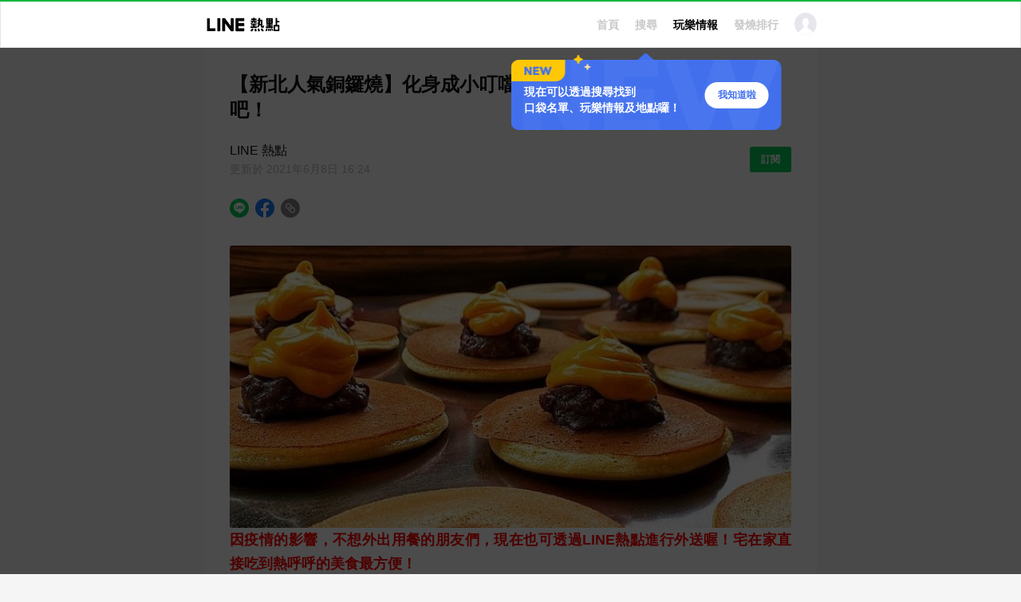

--- FILE ---
content_type: text/html; charset=utf-8
request_url: https://spot.line.me/article/SPOT-90ff5fc8-6025-3df4-9a2b-525fda65ebee
body_size: 18218
content:
<!doctype html>
<html data-n-head-ssr lang="zh-Hant" class="force-light-theme" data-n-head="%7B%22lang%22:%7B%22ssr%22:%22zh-Hant%22%7D,%22class%22:%7B%22ssr%22:%22force-light-theme%22%7D%7D">
  <head >
    <title>【新北人氣銅鑼燒】化身成小叮噹！一起來新北這5間大吃銅鑼燒吧！ | LINE 熱點</title><meta charset="utf-8" data-hid="charset"><meta name="viewport" data-hid="viewport" content="width=device-width, initial-scale=1, maximum-scale=1, minimum-scale=1, user-scalable=no, viewport-fit=cover"><meta property="og:image:width" data-hid="og:image:width" content="1200"><meta property="og:image:height" data-hid="og:image:height" content="630"><meta name="news_keywords" data-hid="news_keywords" content="LINE TODAY"><meta property="og:type" data-hid="og:type" content="website"><meta property="twitter:card" data-hid="twitter:card" content="summary_large_image"><meta property="og:title" data-hid="og:title" content="【新北人氣銅鑼燒】化身成小叮噹！一起來新北這5間大吃銅鑼燒吧！ | LINE 熱點"><meta property="twitter:title" data-hid="twitter:title" content="【新北人氣銅鑼燒】化身成小叮噹！一起來新北這5間大吃銅鑼燒吧！ | LINE 熱點"><meta property="description" data-hid="description" content="因疫情的影響，不想外出用餐的朋友們，現在也可透過LINE熱點進行外送喔！宅在家直接吃到熱呼呼的美食最方便！現今已聞名全世界的甜食銅鑼燒，其背後推波助瀾的卡通哆拉A夢成了最大幫手，也讓銅鑼燒在大人小孩的市場打出一片天下，餅皮的部分類似鬆餅與舒芙蕾的口感組合，單純麵粉、雞蛋與砂糖就能製作出綿密又輕軟的口感，內餡的部分紅豆則是常駐軍，還有像是巧克力、奶油等口味，當作下午茶超級合適，有機會一定要買幾塊配著茶品用看看。（圖片來源/富式金蛋捲&amp;amp;銅鑼燒）富式金蛋捲&amp;銅鑼燒（看地圖）（圖片來源/富式金蛋捲&amp;amp;銅鑼燒）明月堂和果子三重店（看地圖）樓下那煎銅鑼燒（看地圖）揚名麵包坊（看地圖）娜米拉麵..."><meta property="og:description" data-hid="og:description" content="因疫情的影響，不想外出用餐的朋友們，現在也可透過LINE熱點進行外送喔！宅在家直接吃到熱呼呼的美食最方便！現今已聞名全世界的甜食銅鑼燒，其背後推波助瀾的卡通哆拉A夢成了最大幫手，也讓銅鑼燒在大人小孩的市場打出一片天下，餅皮的部分類似鬆餅與舒芙蕾的口感組合，單純麵粉、雞蛋與砂糖就能製作出綿密又輕軟的口感，內餡的部分紅豆則是常駐軍，還有像是巧克力、奶油等口味，當作下午茶超級合適，有機會一定要買幾塊配著茶品用看看。（圖片來源/富式金蛋捲&amp;amp;銅鑼燒）富式金蛋捲&amp;銅鑼燒（看地圖）（圖片來源/富式金蛋捲&amp;amp;銅鑼燒）明月堂和果子三重店（看地圖）樓下那煎銅鑼燒（看地圖）揚名麵包坊（看地圖）娜米拉麵..."><meta property="twitter:description" data-hid="twitter:description" content="因疫情的影響，不想外出用餐的朋友們，現在也可透過LINE熱點進行外送喔！宅在家直接吃到熱呼呼的美食最方便！現今已聞名全世界的甜食銅鑼燒，其背後推波助瀾的卡通哆拉A夢成了最大幫手，也讓銅鑼燒在大人小孩的市場打出一片天下，餅皮的部分類似鬆餅與舒芙蕾的口感組合，單純麵粉、雞蛋與砂糖就能製作出綿密又輕軟的口感，內餡的部分紅豆則是常駐軍，還有像是巧克力、奶油等口味，當作下午茶超級合適，有機會一定要買幾塊配著茶品用看看。（圖片來源/富式金蛋捲&amp;amp;銅鑼燒）富式金蛋捲&amp;銅鑼燒（看地圖）（圖片來源/富式金蛋捲&amp;amp;銅鑼燒）明月堂和果子三重店（看地圖）樓下那煎銅鑼燒（看地圖）揚名麵包坊（看地圖）娜米拉麵..."><meta property="og:image" data-hid="og:image" content="https://gcp-obs.line-scdn.net/0hcDmTHJW6PGtQLSvSyvRDPGl7MBpjXzpjKVV0WSUoY1x5GGdpOxgnEXB9MVphFXxqalcgCSAlYF4uHHs9akg/w1200"><meta property="og:image:secure_url" data-hid="og:image:secure_url" content="https://gcp-obs.line-scdn.net/0hcDmTHJW6PGtQLSvSyvRDPGl7MBpjXzpjKVV0WSUoY1x5GGdpOxgnEXB9MVphFXxqalcgCSAlYF4uHHs9akg/w1200"><meta property="twitter:image" data-hid="twitter:image" content="https://gcp-obs.line-scdn.net/0hcDmTHJW6PGtQLSvSyvRDPGl7MBpjXzpjKVV0WSUoY1x5GGdpOxgnEXB9MVphFXxqalcgCSAlYF4uHHs9akg/w1200"><meta property="og:url" data-hid="og:url" content="https://spot.line.me/article/SPOT-90ff5fc8-6025-3df4-9a2b-525fda65ebee"><meta property="og:site_name" data-hid="og:site_name" content="LINE 熱點"><meta property="twitter:site" data-hid="twitter:site" content="LINE 熱點"><meta property="author" data-hid="author" content="LINE 熱點"><link rel="icon" data-hid="icon" href="https://gcp-static.line-scdn.net/dist/8b6edddb/static/meta/spot-icon192.png" sizes="192x192" type="image/png"><link rel="apple-touch-icon" data-hid="apple-touch-icon" href="https://gcp-static.line-scdn.net/dist/8b6edddb/static/meta/spot-icon180.png" sizes="180x180"><link rel="shortcut icon" data-hid="shortcut icon" href="https://gcp-static.line-scdn.net/dist/8b6edddb/static/meta/spot-icon64.ico"><link rel="preconnect" data-hid="preconnect0" href="https://gcp-static.line-scdn.net" crossorigin="true"><link rel="preconnect" data-hid="preconnect1" href="https://api.today.line.me/" crossorigin="true"><link rel="preconnect" data-hid="preconnect2" href="https://gcp-obs.line-scdn.net" crossorigin="true"><link rel="preconnect" data-hid="preconnect3" href="https://www.google-analytics.com" crossorigin="true"><link rel="preconnect" data-hid="preconnect4" href="https://securepubads.g.doubleclick.net" crossorigin="true"><link rel="preconnect" data-hid="preconnect5" href="https://static.line-scdn.net" crossorigin="true"><link rel="preconnect" data-hid="preconnect6" href="https://www.googletagmanager.com" crossorigin="true"><link rel="preconnect" data-hid="preconnect7" href="https://d.line-scdn.net" crossorigin="true"><link rel="preconnect" data-hid="preconnect8" href="https://sentry-tw.line-apps.com" crossorigin="true"><link rel="dns-prefetch" data-hid="prefetch0" href="https://gcp-static.line-scdn.net"><link rel="dns-prefetch" data-hid="prefetch1" href="https://api.today.line.me/"><link rel="dns-prefetch" data-hid="prefetch2" href="https://gcp-obs.line-scdn.net"><link rel="dns-prefetch" data-hid="prefetch3" href="https://www.google-analytics.com"><link rel="dns-prefetch" data-hid="prefetch4" href="https://securepubads.g.doubleclick.net"><link rel="dns-prefetch" data-hid="prefetch5" href="https://static.line-scdn.net"><link rel="dns-prefetch" data-hid="prefetch6" href="https://www.googletagmanager.com"><link rel="dns-prefetch" data-hid="prefetch7" href="https://d.line-scdn.net"><link rel="dns-prefetch" data-hid="prefetch8" href="https://sentry-tw.line-apps.com"><link data-n-head="ssr" rel="alternate" data-hid="hreflang0" href="https://today.line.me/id/v2" hreflang="id-ID"><link data-n-head="ssr" rel="alternate" data-hid="hreflang1" href="https://today.line.me/hk/v2" hreflang="zh-HK"><link data-n-head="ssr" rel="alternate" data-hid="hreflang2" href="https://today.line.me/th/v2" hreflang="th-TH"><link data-n-head="ssr" rel="alternate" data-hid="hreflang3" href="https://today.line.me/tw/v2" hreflang="zh-TW"><link data-n-head="ssr" rel="alternate" data-hid="hreflang4" href="https://today.line.me/ecjp/v2" hreflang="ja-JP"><link data-n-head="ssr" rel="alternate" data-hid="hreflang5" href="https://today.line.me/ecid/v2" hreflang="id-ID"><link data-n-head="ssr" rel="alternate" data-hid="hreflang6" href="https://today.line.me/ecth/v2" hreflang="th-TH"><link data-n-head="ssr" rel="alternate" data-hid="hreflang7" href="https://today.line.me/ectw/v2" hreflang="zh-TW"><link data-n-head="ssr" rel="alternate" data-hid="hreflang8" href="https://today.line.me/spot/v2" hreflang="zh-TW"><link data-n-head="ssr" rel="alternate" data-hid="hreflang9" href="https://today.line.me/gcp/v2" hreflang="zh-TW"><link rel="canonical" data-hid="canonical" href="https://spot.line.me/article/SPOT-90ff5fc8-6025-3df4-9a2b-525fda65ebee"><link data-n-head="ssr" rel="preload" as="image" href="https://obs.line-scdn.net/0h4gJjDIaLa0h3E3zx7c8UH05FZzlEYW1ADmt3e1sSMnpaIDBJG3FwMlcTYipGKn8aSWknJ1YRYXEIIX5JHiA" imagesrcset="https://gcp-obs.line-scdn.net/0h4gJjDIaLa0h3E3zx7c8UH05FZzlEYW1ADmt3e1sSMnpaIDBJG3FwMlcTYipGKn8aSWknJ1YRYXEIIX5JHiA/w644 375w, https://gcp-obs.line-scdn.net/0h4gJjDIaLa0h3E3zx7c8UH05FZzlEYW1ADmt3e1sSMnpaIDBJG3FwMlcTYipGKn8aSWknJ1YRYXEIIX5JHiA/w644 768w, https://gcp-obs.line-scdn.net/0h4gJjDIaLa0h3E3zx7c8UH05FZzlEYW1ADmt3e1sSMnpaIDBJG3FwMlcTYipGKn8aSWknJ1YRYXEIIX5JHiA/w1200 1200w" imagesizes="100vw"><script data-n-head="ssr" data-hid="browserCheck">
!function(){var e="70",r="11",t="604",n="60",i="16";function a(e,r){if(!e||!r)return!1;for(var t=e.split("."),n=r.split("."),i=Math.max(t.length,n.length),a=0;a<i;a++){var o=Number(t[a]||"0"),u=Number(n[a]||"0");if(o>u)return!0;if(o<u)return!1}return!0}function o(){var o=function(){var e,r,t,n={Edge:[/Edg\/(\S+)/],Chrome:[/Chrome\/(\S+)/],Firefox:[/Firefox\/(\S+)/],Safari:[/Version\/(\S+).*?Safari\//]},i=navigator.userAgent,a=2;for(t in n)for(;e=n[t].shift();)if(r=i.match(e))return t+" "+r[1].match(new RegExp("[^.]+(?:.[^.]+){0,"+--a+"}"))[0];return null}();if(!o)return!0;var u=o.split(" ")[0],c=o.split(" ")[1];switch(u){case"Chrome":return a(c,e);case"Safari":return a(c,r)||a(function(){for(var e,r,t=[/Safari\/(\S+)/],n=navigator.userAgent,i=2;e=t.shift();)if(r=n.match(e))return r[1].match(new RegExp("[^.]+(?:.[^.]+){0,"+--i+"}"))[0];return null}(),t);case"Firefox":return navigator.userAgent.indexOf("Mobile")>0||a(c,n);case"Edge":return navigator.userAgent.indexOf("Mobile")>0||a(c,i);default:return!0}}document.addEventListener("DOMContentLoaded",(function(){o()||(document.querySelector(".browserCheck").style.display="block",document.querySelector(".browserCheck-closeBtn").addEventListener("click",(function(){document.querySelector(".browserCheck").style.display="none"})))}))}();
</script><script data-n-head="ssr" data-hid="transparentImg">window.transparentImg = "[data-uri]";</script><script data-n-head="ssr" data-hid="staticPublicPath">window.staticPublicPath = 'https://gcp-static.line-scdn.net/dist/8b6edddb/'</script><script data-n-head="ssr" data-hid="windowTitle" type="text/javascript">window.title=''</script><script data-n-head="ssr" data-hid="LIFFLoader" type="text/javascript">
  !function(){if(t=navigator.userAgent,/Line\/\d+\.\d+\.\d+ LIFF/.test(t)||/Line\/\d+\.\d+\.\d+/.test(t)&&/[\#|\&]access_token=/.test(location.hash)||"1"===window.sessionStorage.getItem("LIFF_STORE:isInClient")){var e=document.createElement("script");e.src="https://static.line-scdn.net/liff/edge/versions/2.16.1/sdk.js",e.async=!0,document.head.appendChild(e),document.title=window.title||"LINE TODAY"}var t}();
  </script><script data-n-head="ssr" type="application/ld+json">{"@context":"https://schema.org","@type":"NewsArticle","description":"因疫情的影響，不想外出用餐的朋友們，現在也可透過LINE熱點進行外送喔！宅在家直接吃到熱呼呼的美食最方便！現今已聞名全世界的甜食銅鑼燒，其背後推波助瀾的卡通哆拉A夢成了最大幫手，也讓銅鑼燒在大人小孩的市場打出一片天下，餅皮的部分類似鬆餅與舒芙蕾的口感組合，單純麵粉、雞蛋與砂糖就能製作出綿密又輕軟的口感，內餡的部分紅豆則是常駐軍，還有像是巧克力、奶油等口味，當作下午茶超級合適，有機會一定要買幾塊配著茶品用看看。（圖片來源/富式金蛋捲&amp;amp;銅鑼燒）富式金蛋捲&amp;銅鑼燒（看地圖）（圖片來源/富式金蛋捲&amp;amp;銅鑼燒）明月堂和果子三重店（看地圖）樓下那煎銅鑼燒（看地圖）揚名麵包坊（看地圖）娜米拉麵...","publisher":{"@type":"Organization","name":"LINE TODAY","logo":{"@type":"ImageObject","url":"https://gcp-static.line-scdn.net/dist/8b6edddb/static/meta/spot-icon192.png"}},"keywords":["LINE TODAY","【新北人氣銅鑼燒】化身成小叮噹！一起來新北這5間大吃銅鑼燒吧！ | LINE 熱點","2021-05-30T14:35:00.000Z","LINE 熱點","SPOT",""],"thumbnailUrl":"https://gcp-obs.line-scdn.net/0hcDmTHJW6PGtQLSvSyvRDPGl7MBpjXzpjKVV0WSUoY1x5GGdpOxgnEXB9MVphFXxqalcgCSAlYF4uHHs9akg/w580","image":"https://gcp-obs.line-scdn.net/0hcDmTHJW6PGtQLSvSyvRDPGl7MBpjXzpjKVV0WSUoY1x5GGdpOxgnEXB9MVphFXxqalcgCSAlYF4uHHs9akg/w580","author":{"@type":"Organization","name":"LINE 熱點"},"headline":"【新北人氣銅鑼燒】化身成小叮噹！一起來新北這5間大吃銅鑼燒吧！ | LINE 熱點","dateModified":"2021-06-08T08:24:28.002Z","mainEntityOfPage":"https://spot.line.me/article/SPOT-90ff5fc8-6025-3df4-9a2b-525fda65ebee","articleBody":"因疫情的影響，不想外出用餐的朋友們，現在也可透過LINE熱點進行外送喔！宅在家直接吃到熱呼呼的美食最方便！現今已聞名全世界的甜食銅鑼燒，其背後推波助瀾的卡通哆拉A夢成了最大幫手，也讓銅鑼燒在大人小孩的市場打出一片天下，餅皮的部分類似鬆餅與舒芙蕾的口感組合，單純麵粉、雞蛋與砂糖就能製作出綿密又輕軟的口感，內餡的部分紅豆則是常駐軍，還有像是巧克力、奶油等口味，當作下午茶超級合適，有機會一定要買幾塊配著茶品用看看。（圖片來源/富式金蛋捲&amp;amp;銅鑼燒）富式金蛋捲&amp;銅鑼燒（看地圖）（圖片來源/富式金蛋捲&amp;amp;銅鑼燒）明月堂和果子三重店（看地圖）樓下那煎銅鑼燒（看地圖）揚名麵包坊（看地圖）娜米拉麵...","datePublished":"2021-05-30T14:35:00.000Z"}</script><script data-n-head="ssr" data-hid="spot-header" src="https://vos.line-scdn.net/spot-gcp-assets/production/spot-gcp-ui.min.js" type="module" defer></script><script data-n-head="ssr" data-hid="spot-footer" src="https://vos.line-scdn.net/spot-gcp-assets/production/spot-gcp-ui.min.js" type="module" defer></script><link rel="stylesheet" href="https://gcp-static.line-scdn.net/dist/8b6edddb/6ef3d9d9f2c9ce78234d.css"><link rel="stylesheet" href="https://gcp-static.line-scdn.net/dist/8b6edddb/2a1e211e29fbba862ba7.css"><link rel="stylesheet" href="https://gcp-static.line-scdn.net/dist/8b6edddb/984fecca104b5bc65e98.css"><link rel="stylesheet" href="https://gcp-static.line-scdn.net/dist/8b6edddb/6fb654091217e103a37c.css"><link rel="stylesheet" href="https://gcp-static.line-scdn.net/dist/8b6edddb/9d376a047761e5fcc4a6.css"><link rel="stylesheet" href="https://gcp-static.line-scdn.net/dist/8b6edddb/a5a2b9fd53751edcc809.css"><link rel="stylesheet" href="https://gcp-static.line-scdn.net/dist/8b6edddb/d77741b4d1f9cdc5b583.css">
  </head>
  <body ontouchstart=" " data-n-head="%7B%22ontouchstart%22:%7B%22ssr%22:%22%20%22%7D%7D">
    <div data-server-rendered="true" id="__nuxt"><!----><div id="__layout"><div class="universalFrame SPOT GCP_SERVICE" data-v-7e15a9d1><div class="browserCheck" data-v-37e3112f data-v-7e15a9d1><div class="theContainer" data-v-bcfa3b56 data-v-37e3112f><h3 class="browserCheck-heading header header--lg header--stillness" data-v-13c41458 data-v-37e3112f>
      請更新您的瀏覽器
    </h3> <p class="browserCheck-content text text--e text--stillness text--regular" data-v-4c5fc0c1 data-v-37e3112f>
      您使用的瀏覽器版本較舊，已不再受支援。建議您更新瀏覽器版本，以獲得最佳使用體驗。
    </p></div> <button class="browserCheck-closeBtn" data-v-37e3112f><span style="font-size:18px;" data-v-3c1002f0 data-v-37e3112f><svg xmlns="http://www.w3.org/2000/svg" width="24" height="24" viewBox="0 0 24 24" data-v-3c1002f0><path fill="currentColor" fill-rule="evenodd" d="M13.364 12L22 20.636 20.636 22 12 13.364 3.364 22 2 20.636 10.636 12 2 3.364 3.364 2 12 10.636 20.636 2 22 3.364z" data-v-3c1002f0></path></svg></span></button></div> <noscript data-v-7e15a9d1><div class="noScript" data-v-7e73f8a1 data-v-7e15a9d1><div class="theContainer" data-v-bcfa3b56 data-v-7e73f8a1><h3 class="noScript-heading header header--lg header--stillness" data-v-13c41458 data-v-7e73f8a1>
      啟用Javascript
    </h3> <p class="noScript-content text text--e text--stillness text--regular" data-v-4c5fc0c1 data-v-7e73f8a1>
      請在瀏覽器上啟用JavaScript來瀏覽頁面中的所有內容。
    </p></div></div></noscript> <!----> <div class="universalFrame-wrap" data-v-7e15a9d1><!----> <div class="swipeBack" data-v-773cac28 data-v-c7c663ae><div data-v-773cac28 data-v-c7c663ae><div data-v-c7c663ae><div class="main-wrap articleEnd" data-v-b118c72e data-v-c7c663ae><div data-v-b118c72e><!----> <div data-anchor-id="layout_module_1" class="entityGCP entityGCP--fullWidth" data-v-0c4e7be4 data-v-b118c72e><spot-header gaId="UA-134255543-1" pageContent="[object Object]" contentMaxWidth="768" title="玩樂情報" data-v-0c4e7be4></spot-header></div><!----><h1 data-anchor-id="layout_module_2" class="entityTitle designatedMargin header header--xxl header--primary" data-v-13c41458 data-v-3afd4586 data-v-b118c72e>
  【新北人氣銅鑼燒】化身成小叮噹！一起來新北這5間大吃銅鑼燒吧！
</h1><div data-anchor-id="layout_module_3" class="entityGCPPublishInfo" data-v-30ec784a data-v-b118c72e><div class="entityGCPPublishInfo-meta" data-v-30ec784a><h4 class="entityGCPPublishInfo-meta-publisher" data-v-30ec784a>
      LINE 熱點
    </h4> <div class="entityGCPPublishInfo-meta-details" data-v-30ec784a><!----> <!----> <span class="entityGCPPublishInfo-meta-details-updatedTime" data-v-30ec784a>
        更新於 2021年6月8日 16:24
      </span></div></div> <a href="https://lin.ee/hrQwTCQ" class="entityGCPPublishInfo-btn" data-v-30ec784a><span data-v-30ec784a>訂閱</span></a></div><div data-anchor-id="layout_module_4" class="snsWrapper" data-v-08d8fac5 data-v-b118c72e><button disabled="disabled" class="snsButton" data-v-08d8fac5><span style="font-size:24px;" data-v-76e2967a data-v-08d8fac5><svg xmlns="http://www.w3.org/2000/svg" width="24" height="24" viewBox="0 0 24 24" data-v-76e2967a><g fill="none" data-v-76e2967a><circle cx="12" cy="12" r="12" fill="#06C755" data-v-76e2967a></circle><path fill="#FFF" d="M12 5c3.86 0 7 2.674 7 5.962 0 1.316-.486 2.5-1.5 3.668l-.158.185c-1.534 1.736-4.62 3.761-5.342 4.08-.747.33-.637-.21-.606-.396l.1-.629c.023-.187.047-.478-.023-.664-.079-.204-.389-.31-.617-.362C7.49 16.377 5 13.909 5 10.962 5 7.674 8.14 5 12 5zM7.917 9.363h-.49l-.043.007c-.054.02-.093.073-.093.136v3.193l.005.037c.006.024.017.045.033.062.028.029.061.044.098.044h1.957l.043-.007c.054-.02.093-.073.093-.136v-.514l-.007-.045c-.018-.057-.07-.098-.13-.098h-1.33V9.506l-.007-.045c-.018-.057-.07-.098-.13-.098zm2.648 0h-.49l-.043.008c-.054.018-.093.072-.093.135v3.193l.007.045c.018.057.069.098.129.098h.49l.043-.007c.054-.02.092-.073.092-.136V9.506l-.006-.045c-.018-.057-.07-.098-.13-.098zm1.25 0h-.502l-.043.008c-.054.018-.093.072-.093.135v3.193l.007.045c.018.057.069.098.129.098h.49l.043-.007c.054-.02.093-.073.093-.136v-1.896l1.396 1.979.016.02.02.016.004.003.008.005.003.001.014.006.005.002.006.002.017.004h.508l.043-.006c.054-.02.093-.073.093-.136V9.506l-.007-.045c-.018-.057-.069-.098-.129-.098h-.49l-.043.008c-.054.018-.093.072-.093.135v1.897l-1.394-1.976-.005-.008-.007-.008-.004-.004-.006-.007-.008-.006-.007-.006-.01-.007-.017-.008-.012-.004-.013-.003h-.003l-.01-.002zm4.826 0h-1.957l-.035.005c-.023.007-.043.019-.06.036v.001l-.002.001c-.016.019-.028.04-.034.063l-.005.037v3.193l.005.037c.006.024.018.046.035.064.018.019.039.03.061.037l.035.005h1.957l.043-.007c.054-.02.093-.073.093-.136v-.514l-.007-.045c-.018-.057-.069-.098-.129-.098h-1.33v-.54h1.33l.043-.007c.054-.019.093-.072.093-.135v-.514l-.007-.046c-.018-.056-.069-.097-.129-.097h-1.33v-.54h1.33l.043-.007c.054-.02.093-.073.093-.136v-.514l-.007-.045c-.018-.057-.069-.098-.129-.098z" data-v-76e2967a></path></g></svg></span></button> <button disabled="disabled" class="snsButton" data-v-08d8fac5><span style="font-size:24px;" data-v-3b881490 data-v-08d8fac5><svg width="24" height="24" viewBox="0 0 24 24" fill="none" xmlns="http://www.w3.org/2000/svg" data-v-3b881490><circle cx="12" cy="12" r="12" fill="white" data-v-3b881490></circle><path d="M24 12C24 5.4 18.6 0 12 0C5.4 0 0 5.4 0 12C0 18 4.35 22.95 10.05 23.85V15.45H7.05V12H10.05V9.3C10.05 6.3 11.85 4.65 14.55 4.65C15.9 4.65 17.25 4.95 17.25 4.95V7.95H15.75C14.25 7.95 13.8 8.85 13.8 9.75V12H17.1L16.5 15.45H13.65V24C19.65 23.1 24 18 24 12Z" fill="#1877F2" data-v-3b881490></path></svg></span></button> <button disabled="disabled" class="snsButton" data-v-08d8fac5><span style="font-size:24px;" data-v-4a139c11 data-v-08d8fac5><svg xmlns="http://www.w3.org/2000/svg" width="24" height="24" viewBox="0 0 24 24" data-v-4a139c11><g fill="none" data-v-4a139c11><circle cx="12" cy="12" r="12" fill="gray" data-v-4a139c11></circle><path fill="#FFF" d="M12.171 9.514l.258.257c.171.172.342.515.428.772-.6 0-1.2.257-1.628.686-.943.942-.943 2.485 0 3.428L12.77 16.2c.943.943 2.486.943 3.429 0l.123-.132c.818-.95.777-2.397-.123-3.297l-1.114-1.114c.085-.514 0-1.028-.086-1.543.171.086.257.172.429.343l1.542 1.457c1.372 1.457 1.372 3.686 0 5.057l-.175.165c-.654.576-1.446.864-2.31.864-.857 0-1.8-.343-2.486-1.029l-1.543-1.542c-1.371-1.372-1.371-3.6 0-4.972.514-.514 1.114-.771 1.714-.943zM7.18 6.887c1.38-1.228 3.499-1.18 4.821.142l1.543 1.542c1.371 1.372 1.371 3.6 0 4.972l-.175.162c-.473.408-1.006.628-1.54.78l-.257-.256c-.171-.172-.342-.515-.428-.772.6 0 1.2-.257 1.628-.686l.123-.132c.818-.95.777-2.396-.123-3.296L11.23 7.8c-.943-.943-2.486-.943-3.429 0l-.123.132c-.818.95-.777 2.397.123 3.297l1.114 1.114c-.085.514-.085 1.028.086 1.543-.171-.086-.257-.172-.429-.343L7.03 12c-1.372-1.371-1.372-3.6 0-4.971z" data-v-4a139c11></path></g></svg></span></button> <div class="sharingActionWrapper" data-v-08d8fac5><div data-v-08d8fac5></div></div></div><div data-anchor-id="layout_module_5" class="articleContent" data-v-5d9bc5ea data-v-b118c72e><article class="news-content textSize--md" data-v-5d9bc5ea><figure class="fig-cont include-image"><a href="https://lin.ee/aBEMnUb" target="_blank"><div class="image-wrapper image-wrapper-withsizes"><img src="[data-uri]" data-hashid="0h4gJjDIaLa0h3E3zx7c8UH05FZzlEYW1ADmt3e1sSMnpaIDBJG3FwMlcTYipGKn8aSWknJ1YRYXEIIX5JHiA" data-width="925" data-height="465" data-srcset="https://gcp-obs.line-scdn.net/0h4gJjDIaLa0h3E3zx7c8UH05FZzlEYW1ADmt3e1sSMnpaIDBJG3FwMlcTYipGKn8aSWknJ1YRYXEIIX5JHiA/w644 375w, https://gcp-obs.line-scdn.net/0h4gJjDIaLa0h3E3zx7c8UH05FZzlEYW1ADmt3e1sSMnpaIDBJG3FwMlcTYipGKn8aSWknJ1YRYXEIIX5JHiA/w644 768w, https://gcp-obs.line-scdn.net/0h4gJjDIaLa0h3E3zx7c8UH05FZzlEYW1ADmt3e1sSMnpaIDBJG3FwMlcTYipGKn8aSWknJ1YRYXEIIX5JHiA/w1200 1200w" data-src="https://obs.line-scdn.net/0h4gJjDIaLa0h3E3zx7c8UH05FZzlEYW1ADmt3e1sSMnpaIDBJG3FwMlcTYipGKn8aSWknJ1YRYXEIIX5JHiA" data-expand="300" onerror="this.src=this.srcset=window.transparentImg;this.setAttribute(&quot;lazy&quot;, &quot;error&quot;);" class="lazyload"><div class="placeholder" style="padding-bottom: 50.27027027027027%;"></div></div></a><figcaption></figcaption></figure><p><b><span style="color:rgb(255,0,0)">&#x56E0;&#x75AB;&#x60C5;&#x7684;&#x5F71;&#x97FF;&#xFF0C;&#x4E0D;&#x60F3;&#x5916;&#x51FA;&#x7528;&#x9910;&#x7684;&#x670B;&#x53CB;&#x5011;&#xFF0C;&#x73FE;&#x5728;&#x4E5F;&#x53EF;&#x900F;&#x904E;LINE&#x71B1;&#x9EDE;&#x9032;&#x884C;&#x5916;&#x9001;&#x5594;&#xFF01;&#x5B85;&#x5728;&#x5BB6;&#x76F4;&#x63A5;&#x5403;&#x5230;&#x71B1;&#x547C;&#x547C;&#x7684;&#x7F8E;&#x98DF;&#x6700;&#x65B9;&#x4FBF;&#xFF01;</span></b></p><figure class="fig-cont include-image"><div class="image-wrapper image-wrapper-withsizes"><img src="[data-uri]" data-hashid="0hOclKL_-mEExRMgf1y-lvG2hkHD1iQBZEKEpffXZgSnkoVUsYZF0KNnFgTnhgUVMbZEgKfnAwSCx1ClcabVU" data-width="728" data-height="279" data-srcset="https://gcp-obs.line-scdn.net/0hOclKL_-mEExRMgf1y-lvG2hkHD1iQBZEKEpffXZgSnkoVUsYZF0KNnFgTnhgUVMbZEgKfnAwSCx1ClcabVU/w644 375w, https://gcp-obs.line-scdn.net/0hOclKL_-mEExRMgf1y-lvG2hkHD1iQBZEKEpffXZgSnkoVUsYZF0KNnFgTnhgUVMbZEgKfnAwSCx1ClcabVU/w644 768w, https://gcp-obs.line-scdn.net/0hOclKL_-mEExRMgf1y-lvG2hkHD1iQBZEKEpffXZgSnkoVUsYZF0KNnFgTnhgUVMbZEgKfnAwSCx1ClcabVU/w1200 1200w" data-src="https://obs.line-scdn.net/0hOclKL_-mEExRMgf1y-lvG2hkHD1iQBZEKEpffXZgSnkoVUsYZF0KNnFgTnhgUVMbZEgKfnAwSCx1ClcabVU" data-expand="300" onerror="this.src=this.srcset=window.transparentImg;this.setAttribute(&quot;lazy&quot;, &quot;error&quot;);" class="lazyload"><span></span><div class="placeholder" style="padding-bottom: 38.324175824175825%;"></div></div><figcaption></figcaption></figure><p>&#x73FE;&#x4ECA;&#x5DF2;&#x805E;&#x540D;&#x5168;&#x4E16;&#x754C;&#x7684;&#x751C;&#x98DF;&#x9285;&#x947C;&#x71D2;&#xFF0C;&#x5176;&#x80CC;&#x5F8C;&#x63A8;&#x6CE2;&#x52A9;&#x703E;&#x7684;&#x5361;&#x901A;&#x54C6;&#x62C9;A&#x5922;&#x6210;&#x4E86;&#x6700;&#x5927;&#x5E6B;&#x624B;&#xFF0C;&#x4E5F;&#x8B93;&#x9285;&#x947C;&#x71D2;&#x5728;&#x5927;&#x4EBA;&#x5C0F;&#x5B69;&#x7684;&#x5E02;&#x5834;&#x6253;&#x51FA;&#x4E00;&#x7247;&#x5929;&#x4E0B;&#xFF0C;&#x9905;&#x76AE;&#x7684;&#x90E8;&#x5206;&#x985E;&#x4F3C;&#x9B06;&#x9905;&#x8207;&#x8212;&#x8299;&#x857E;&#x7684;&#x53E3;&#x611F;&#x7D44;&#x5408;&#xFF0C;&#x55AE;&#x7D14;&#x9EB5;&#x7C89;&#x3001;&#x96DE;&#x86CB;&#x8207;&#x7802;&#x7CD6;&#x5C31;&#x80FD;&#x88FD;&#x4F5C;&#x51FA;&#x7DBF;&#x5BC6;&#x53C8;&#x8F15;&#x8EDF;&#x7684;&#x53E3;&#x611F;&#xFF0C;&#x5167;&#x9921;&#x7684;&#x90E8;&#x5206;&#x7D05;&#x8C46;&#x5247;&#x662F;&#x5E38;&#x99D0;&#x8ECD;&#xFF0C;&#x9084;&#x6709;&#x50CF;&#x662F;&#x5DE7;&#x514B;&#x529B;&#x3001;&#x5976;&#x6CB9;&#x7B49;&#x53E3;&#x5473;&#xFF0C;&#x7576;&#x4F5C;&#x4E0B;&#x5348;&#x8336;&#x8D85;&#x7D1A;&#x5408;&#x9069;&#xFF0C;&#x6709;&#x6A5F;&#x6703;&#x4E00;&#x5B9A;&#x8981;&#x8CB7;&#x5E7E;&#x584A;&#x914D;&#x8457;&#x8336;&#x54C1;&#x7528;&#x770B;&#x770B;&#x3002;&#xFF08;&#x5716;&#x7247;&#x4F86;&#x6E90;/<a href="https://lin.ee/aBEMnUb" target="_blank">&#x5BCC;&#x5F0F;&#x91D1;&#x86CB;&#x6372;&amp;&#x9285;&#x947C;&#x71D2;</a>&#xFF09;</p><p><b>&#x5BCC;&#x5F0F;&#x91D1;&#x86CB;&#x6372;&amp;&#x9285;&#x947C;&#x71D2;&#xFF08;<a href="https://lin.ee/aBEMnUb" target="_blank">&#x770B;&#x5730;&#x5716;</a>&#xFF09;</b></p><figure class="fig-cont include-image"><a href="https://lin.ee/aBEMnUb" target="_blank"><div class="image-wrapper image-wrapper-withsizes"><img src="[data-uri]" data-hashid="0hw-B2ohgnKAJ_Sz-75ZFXVUYdJHNMOS4KBjM3bVhNdzsHeXMBESg0eF9PcDNOK2gDRTFvNFNOJDpXfThXFnk" data-width="480" data-height="360" data-srcset="https://gcp-obs.line-scdn.net/0hw-B2ohgnKAJ_Sz-75ZFXVUYdJHNMOS4KBjM3bVhNdzsHeXMBESg0eF9PcDNOK2gDRTFvNFNOJDpXfThXFnk/w644 375w, https://gcp-obs.line-scdn.net/0hw-B2ohgnKAJ_Sz-75ZFXVUYdJHNMOS4KBjM3bVhNdzsHeXMBESg0eF9PcDNOK2gDRTFvNFNOJDpXfThXFnk/w644 768w, https://gcp-obs.line-scdn.net/0hw-B2ohgnKAJ_Sz-75ZFXVUYdJHNMOS4KBjM3bVhNdzsHeXMBESg0eF9PcDNOK2gDRTFvNFNOJDpXfThXFnk/w1200 1200w" data-src="https://obs.line-scdn.net/0hw-B2ohgnKAJ_Sz-75ZFXVUYdJHNMOS4KBjM3bVhNdzsHeXMBESg0eF9PcDNOK2gDRTFvNFNOJDpXfThXFnk" data-expand="300" onerror="this.src=this.srcset=window.transparentImg;this.setAttribute(&quot;lazy&quot;, &quot;error&quot;);" class="lazyload"><div class="placeholder" style="padding-bottom: 75%;"></div></div></a><figcaption></figcaption></figure><p>&#xFF08;&#x5716;&#x7247;&#x4F86;&#x6E90;/<a href="https://lin.ee/aBEMnUb" target="_blank">&#x5BCC;&#x5F0F;&#x91D1;&#x86CB;&#x6372;&amp;&#x9285;&#x947C;&#x71D2;</a>&#xFF09;</p><p><b>&#x660E;&#x6708;&#x5802;&#x548C;&#x679C;&#x5B50;&#x4E09;&#x91CD;&#x5E97;&#xFF08;<a href="https://lin.ee/wwgruqD" target="_blank">&#x770B;&#x5730;&#x5716;</a>&#xFF09;</b></p><p><b>&#x6A13;&#x4E0B;&#x90A3;&#x714E;&#x9285;&#x947C;&#x71D2;&#xFF08;<a href="https://lin.ee/bPBu5yO" target="_blank">&#x770B;&#x5730;&#x5716;</a>&#xFF09;</b></p><p><b>&#x63DA;&#x540D;&#x9EB5;&#x5305;&#x574A;&#xFF08;<a href="https://lin.ee/lUIBVlz" target="_blank">&#x770B;&#x5730;&#x5716;</a>&#xFF09;</b></p><p><b>&#x5A1C;&#x7C73;&#x62C9;&#x9EB5;&#x5305;&#x70D8;&#x7119;&#x574A;&#xFF08;<a href="https://lin.ee/6Q95eF8" target="_blank">&#x770B;&#x5730;&#x5716;</a>&#xFF09;</b></p><p><b><span style="color:rgb(255,0,0)">&#x2728;LINE&#x71B1;&#x9EDE; &#x7DDA;&#x4E0A;&#x9EDE;&#x9910;&#x5916;&#x5E36;&#x3001;&#x5916;&#x9001;&#x670D;&#x52D9;&#x5C08;&#x5340;&#xFF1A;</span></b></p><p><b>&#x7ACB;&#x5373;&#x9EDE; <a href="https://lin.ee/up7uzIA" target="_blank">&#x6709;&#x7121;&#x5916;&#x9001;</a></b></p><p><b>&#x7ACB;&#x5373;&#x9EDE; <a href="https://lin.ee/Bejcbw7" target="_blank">&#x4F60;&#x8A02;</a></b></p><p><b>&#x7ACB;&#x5373;&#x9EDE; <a href="https://lin.ee/XV23f05" target="_blank">Ocard</a></b></p><p><b>&#x7ACB;&#x5373;&#x9EDE; <a href="https://lin.ee/DA4VcId" target="_blank">&#x809A;&#x809A;</a></b></p><p><b>&#x7ACB;&#x5373;&#x9EDE; <a href="https://lin.ee/IXqCg05" target="_blank">&#x5FEB;&#x4E00;&#x9EDE;</a></b></p><p><b>&#x7ACB;&#x5373;&#x9EDE; <a href="https://lin.ee/4h3YN6D" target="_blank">FunNow</a></b></p><p><b>&#x7ACB;&#x5373;&#x9EDE; <a href="https://lin.ee/57hRgIH" target="_blank">&#x5927;&#x9EA5;</a></b></p><p><b>&#x8DD1;&#x8DD1;&#x817F; &#x5317;&#x90E8;&#x5730;&#x5340;&#x7ACB;&#x5373;&#x9EDE;&#x64CA;&#x5546;&#x5BB6;&#x8CC7;&#x8A0A;&#x5361;&#x4E0B;&#x7684;&#x670D;&#x52D9;&#x6309;&#x9215;&#xFF01;</b></p><p><b>&#x25CF; <a href="https://event-web.line.me/ectw/publication/8f6660442bdaa1a9ed638df020188b7f710b1472c6c021be9ac1ee1b75347673" target="_blank">&#x71B1;&#x9580;&#x592F;&#x8A71;&#x984C;&#xFE31;&#x66F4;&#x591A;&#x7CBE;&#x5F69;&#x7684;&#x5403;&#x559D;&#x73A9;&#x6A02;&#x60C5;&#x5831;&#x90FD;&#x5728;&#x9019;&gt;&gt;</a></b></p><figure class="fig-cont include-image"><div class="image-wrapper image-wrapper-withsizes"><img src="[data-uri]" data-hashid="0hhZaLiWWKN3VcNSDMxuxIImVjOwRvRzF9JU0vGiszOUchAWwqNFB-D3wzOhBtDXYmYE9wEys0OxVwBCB0M1U" data-width="1736" data-height="850" data-srcset="https://gcp-obs.line-scdn.net/0hhZaLiWWKN3VcNSDMxuxIImVjOwRvRzF9JU0vGiszOUchAWwqNFB-D3wzOhBtDXYmYE9wEys0OxVwBCB0M1U/w644 375w, https://gcp-obs.line-scdn.net/0hhZaLiWWKN3VcNSDMxuxIImVjOwRvRzF9JU0vGiszOUchAWwqNFB-D3wzOhBtDXYmYE9wEys0OxVwBCB0M1U/w644 768w, https://gcp-obs.line-scdn.net/0hhZaLiWWKN3VcNSDMxuxIImVjOwRvRzF9JU0vGiszOUchAWwqNFB-D3wzOhBtDXYmYE9wEys0OxVwBCB0M1U/w1200 1200w" data-src="https://obs.line-scdn.net/0hhZaLiWWKN3VcNSDMxuxIImVjOwRvRzF9JU0vGiszOUchAWwqNFB-D3wzOhBtDXYmYE9wEys0OxVwBCB0M1U" data-expand="300" onerror="this.src=this.srcset=window.transparentImg;this.setAttribute(&quot;lazy&quot;, &quot;error&quot;);" class="lazyload"><span></span><div class="placeholder" style="padding-bottom: 48.963133640552996%;"></div></div><figcaption></figcaption></figure><blockquote data-type="contentEmbed" data-content-id="SPOT-e2adebb1-5717-4e26-9fcb-a72f3cc17620"></blockquote><blockquote data-type="contentEmbed" data-content-id="SPOT-0fc81242-50a3-4619-b3be-6370d0c9322b"></blockquote><blockquote data-type="contentEmbed" data-content-id="SPOT-ef18384f-2a2d-4360-9266-2b61a3407e31"></blockquote><blockquote data-type="contentEmbed" data-content-id="SPOT-2262170e-ff12-42da-868b-6322e7d5ac6d"></blockquote><blockquote data-type="contentEmbed" data-content-id="SPOT-08e7427d-b386-4532-a92d-95001c1c6a49"></blockquote><blockquote data-type="contentEmbed" data-content-id="SPOT-da6213e9-4cd2-4123-b043-199dec90dc35"></blockquote></article> <!----></div><!----><div data-anchor-id="layout_module_7" style="height:calc((100vh - 48px) / 3);" data-v-b118c72e></div><div data-anchor-id="layout_module_8" class="entityGCP entityGCP--fullWidth" data-v-0c4e7be4 data-v-b118c72e><spot-footer gaId="UA-134255543-1" pageContent="[object Object]" contentMaxWidth="768" data-v-0c4e7be4></spot-footer></div></div></div></div></div></div> <!----></div></div></div></div><script>window.__NUXT__=(function(a,b,c,d,e,f,g,h,i,j,k,l,m,n,o,p,q,r,s,t,u,v,w,x,y,z,A,B,C,D,E,F,G,H,I,J,K,L,M,N,O,P,Q,R,S,T,U,V,W,X,Y,Z,_,$,aa,ab,ac,ad,ae,af,ag,ah,ai,aj,ak,al,am,an,ao,ap,aq,ar,as,at,au,av,aw,ax){return {layout:"default",data:[{}],fetch:[],error:e,state:{gaId:g,enableSPA:b,view:g,previewMode:{listing:b,article:b},country:"spot",textSize:"md",types:{},video:{programUrlMap:{},watchLogs:{}},user:{nativeUserName:d,nativeUserProfilePicture:d,userInfo:e,group:"NA",gender:d,age:d,autoplay:e,theme:"light",friendshipList:{CP:{},ELECTION_PROFILE:{}},constants:{},types:{}},ui:{ENABLE_SWIPE_BACK:b,FORCE_FLOATING_DISPLAY:b,HAS_FLOATING_BAR:b,HAS_MODAL_SHEET_COMMENT:b,types:{}},titlebar:{mainTitle:{text:q},subTitle:g,leftButton:b,types:{}},tab:{tabs:[],previousIndex:a,currentIndex:a,activeMenu:b,parser:{},types:{}},page:{pages:{"SPOT-90ff5fc8-6025-3df4-9a2b-525fda65ebee":{modules:[{id:"layout_module_1",name:B,type:C,props:{title:"玩樂情報"},source:C,onlyOnce:c,fullWidth:c,lazyLoadingOn:b,usePlaceholder:b,listing:[]},{id:"layout_module_1_1",adId:"pre-article",name:"AD (AD Center) pre article",type:h,source:i,adRatio:{gfp:f,gpt:a,lap:a},metaData:{isDesktopOn:j},adTargeting:{GFP:{customParam:{test:c}}},endDateTime:a,adModuleType:k,lazyLoadingOn:b,startDateTime:a,gfpInventoryKey:"header_spot",lazyLoadingBuffer:a,listing:[]},{id:"layout_module_2",src:e,tag:e,name:r,type:r,props:e,source:r,onlyOnce:c,listing:[]},{id:"layout_module_3",name:s,type:s,source:s,buttonLink:"https:\u002F\u002Flin.ee\u002FhrQwTCQ",lazyLoadingOn:b,onlyShowLatestTime:c,listing:[]},{id:"layout_module_4",sns:["LINE","FACEBOOK","COPY"],name:t,type:t,source:t,onlyOnce:c,lazyLoadingOn:b,listing:[]},{id:"layout_module_5",src:e,tag:e,name:u,type:u,props:e,source:u,onlyOnce:c,adModules:[{id:"6093add90f08f4233964747a",adId:D,name:"AD (AD Center) mid0",type:h,source:i,adRatio:{gfp:f,gpt:a,lap:a},metaData:{isDesktopOn:j},adTargeting:{GFP:{customParam:{ad_slot:D}}},endDateTime:a,adModuleType:k,lazyLoadingOn:b,startDateTime:a,gfpInventoryKey:"mid0_spot",lazyLoadingBuffer:a},{id:"6093add90f08f4233964747b",adId:E,name:"AD (AD Center) mid1",type:h,source:i,adRatio:{gfp:f,gpt:a,lap:a},metaData:{isDesktopOn:j},adTargeting:{GFP:{customParam:{ad_slot:E}}},endDateTime:a,adModuleType:k,lazyLoadingOn:b,startDateTime:a,gfpInventoryKey:"mid1_spot",lazyLoadingBuffer:a},{id:"6093add90f08f4233964747c",adId:m,name:"AD (AD Center) mid2",type:h,source:i,adRatio:{gfp:f,gpt:a,lap:a},metaData:{isDesktopOn:j},adTargeting:{GFP:{customParam:{ad_slot:m}}},endDateTime:a,adModuleType:k,lazyLoadingOn:b,startDateTime:a,gfpInventoryKey:n,lazyLoadingBuffer:a},{id:"6093add90f08f4233964747d",adId:m,name:"AD (AD Center) mid3",type:h,source:i,adRatio:{gfp:f,gpt:a,lap:a},metaData:{isDesktopOn:j},adTargeting:{GFP:{customParam:{ad_slot:"mid3"}}},endDateTime:a,adModuleType:k,lazyLoadingOn:b,startDateTime:a,gfpInventoryKey:n,lazyLoadingBuffer:a},{id:"6093add90f08f4233964747e",adId:m,name:"AD (AD Center) mid4",type:h,source:i,adRatio:{gfp:f,gpt:a,lap:a},metaData:{isDesktopOn:j},adTargeting:{GFP:{customParam:{ad_slot:"mid4"}}},endDateTime:a,adModuleType:k,lazyLoadingOn:b,startDateTime:a,gfpInventoryKey:n,lazyLoadingBuffer:a},{id:"6093add90f08f4233964747f",adId:m,name:"AD (AD Center) mid5",type:h,source:i,adRatio:{gfp:f,gpt:a,lap:a},metaData:{isDesktopOn:j},adTargeting:{GFP:{customParam:{ad_slot:"mid5"}}},endDateTime:a,adModuleType:k,lazyLoadingOn:b,startDateTime:a,gfpInventoryKey:n,lazyLoadingBuffer:a},{id:"6093add90f08f4233964747g",adId:m,name:"AD (AD Center) mid6",type:h,source:i,adRatio:{gfp:f,gpt:a,lap:a},metaData:{isDesktopOn:j},adTargeting:{GFP:{customParam:{ad_slot:"mid6"}}},endDateTime:a,adModuleType:k,lazyLoadingOn:b,startDateTime:a,gfpInventoryKey:n,lazyLoadingBuffer:a},{id:"6093add90f08f4233964747h",adId:m,name:"AD (AD Center) mid7",type:h,source:i,adRatio:{gfp:f,gpt:a,lap:a},metaData:{isDesktopOn:j},adTargeting:{GFP:{customParam:{ad_slot:"mid7"}}},endDateTime:a,adModuleType:k,lazyLoadingOn:b,startDateTime:a,gfpInventoryKey:n,lazyLoadingBuffer:a}],fullWidth:e,usePlaceholder:e,listing:[]},{id:"layout_module_6",adId:"post-article",name:"AD (AD Center) post article",type:h,source:i,adRatio:{gfp:f,gpt:a,lap:a},metaData:{isDesktopOn:j},adTargeting:{GFP:{customParam:{test:c}}},endDateTime:a,adModuleType:k,lazyLoadingOn:b,startDateTime:a,gfpInventoryKey:"end0_spot",lazyLoadingBuffer:a,listing:[]},{id:"layout_module_7",name:"SPOT Related Articles",type:"THUMBNAIL_LIST",header:{title:"你可能感興趣"},source:"ENTITY_GCP",resolvers:["LISTING_TEMPLATE"],containerStyle:B,listing:[{id:"SPOT-90ff5fc8-6025-3df4-9a2b-525fda65ebee:b0ae85e8-caac-4680-b580-c44a3909d636",length:F,offset:a,params:{_type:"TEMPLATE",tags:"SPOT_557312267197094572,SPOT_486254085897461274,SPOT_486247268190524716,SPOT_486247169972510613,SPOT_484483518924094753",uuid:l},templateConfigs:[{args:[G],options:{prefixExcluded:"熱門精選"},operator:H,templateVar:G},{args:[I],operator:H,templateVar:I}]}]},{id:"layout_module_8",name:"Footer",type:J,source:J,onlyOnce:c,fullWidth:c,lazyLoadingOn:b,usePlaceholder:b,listing:[]}],id:l,templateId:g,name:K,type:"ARTICLE,GENERAL",urlPath:l,shareProperties:{title:"【新北人氣銅鑼燒】化身成小叮噹！一起來新北這5間大吃銅鑼燒吧！ | LINE 熱點",description:L,image:{hash:M},allowSEO:c,url:N,site:O},events:g,ecEventEnabled:g,status:"DONE",updatedTime:1768889652329}},urlPaths:{"SPOT-90ff5fc8-6025-3df4-9a2b-525fda65ebee":l},isSubscriptionPage:{"SPOT-90ff5fc8-6025-3df4-9a2b-525fda65ebee":b},isRecommendationPage:{"SPOT-90ff5fc8-6025-3df4-9a2b-525fda65ebee":b},createTabPageId:{},generate:{},parser:{},types:{}},listing:{listings:{},checkListingIsPreload:{},checkListingShouldLoadMore:{},constants:{},parser:{},types:{}},lineenv:{lineEnv:P,lineNativeReady:b,lineNativeReadyData:{},LIFFReady:b,LIFFReadyData:{mid:d,appVersion:d,userId:d,displayName:d,pictureUrl:d,statusMessage:d},lineLoginReady:b,lineLoginReadyData:{},accessToken:d,types:{}},interactive:{interactives:{},sendingLike:b,displayShareModal:b,types:{}},indexpage:{pages:{},urlPaths:{},isSubscriptionPage:{},isRecommendationPage:{}},article:{articles:{},contents:{"SPOT-90ff5fc8-6025-3df4-9a2b-525fda65ebee":{id:l,title:K,shortDescription:L,publisher:O,publisherId:"3",publishTimeUnix:1622385300000,contentType:"GENERAL",categoryId:a,categoryName:d,thumbnail:{type:"IMAGE",hash:M,duration:a},url:{url:N,hash:l},ageLimit:b,viewCount:114,likeCount:a,commentCount:a,language:"zh",content:"\u003Cfigure class=\"fig-cont include-image\"\u003E\u003Ca href=\"https:\u002F\u002Flin.ee\u002FaBEMnUb\" target=\"_blank\"\u003E\u003Cdiv class=\"image-wrapper image-wrapper-withsizes\"\u003E\u003Cimg src=\"data:image\u002Fgif;base64,R0lGODlhAQABAIAAAAAAAP\u002F\u002F\u002FyH5BAEAAAAALAAAAAABAAEAAAIBRAA7\" data-hashid=\"0h4gJjDIaLa0h3E3zx7c8UH05FZzlEYW1ADmt3e1sSMnpaIDBJG3FwMlcTYipGKn8aSWknJ1YRYXEIIX5JHiA\" data-width=\"925\" data-height=\"465\" data-srcset=\"https:\u002F\u002Fgcp-obs.line-scdn.net\u002F0h4gJjDIaLa0h3E3zx7c8UH05FZzlEYW1ADmt3e1sSMnpaIDBJG3FwMlcTYipGKn8aSWknJ1YRYXEIIX5JHiA\u002Fw644 375w, https:\u002F\u002Fgcp-obs.line-scdn.net\u002F0h4gJjDIaLa0h3E3zx7c8UH05FZzlEYW1ADmt3e1sSMnpaIDBJG3FwMlcTYipGKn8aSWknJ1YRYXEIIX5JHiA\u002Fw644 768w, https:\u002F\u002Fgcp-obs.line-scdn.net\u002F0h4gJjDIaLa0h3E3zx7c8UH05FZzlEYW1ADmt3e1sSMnpaIDBJG3FwMlcTYipGKn8aSWknJ1YRYXEIIX5JHiA\u002Fw1200 1200w\" data-src=\"https:\u002F\u002Fobs.line-scdn.net\u002F0h4gJjDIaLa0h3E3zx7c8UH05FZzlEYW1ADmt3e1sSMnpaIDBJG3FwMlcTYipGKn8aSWknJ1YRYXEIIX5JHiA\" data-expand=\"300\" onerror=\"this.src=this.srcset=window.transparentImg;this.setAttribute(&quot;lazy&quot;, &quot;error&quot;);\" class=\"lazyload\"\u003E\u003Cdiv class=\"placeholder\" style=\"padding-bottom: 50.27027027027027%;\"\u003E\u003C\u002Fdiv\u003E\u003C\u002Fdiv\u003E\u003C\u002Fa\u003E\u003Cfigcaption\u003E\u003C\u002Ffigcaption\u003E\u003C\u002Ffigure\u003E\u003Cp\u003E\u003Cb\u003E\u003Cspan style=\"color:rgb(255,0,0)\"\u003E&#x56E0;&#x75AB;&#x60C5;&#x7684;&#x5F71;&#x97FF;&#xFF0C;&#x4E0D;&#x60F3;&#x5916;&#x51FA;&#x7528;&#x9910;&#x7684;&#x670B;&#x53CB;&#x5011;&#xFF0C;&#x73FE;&#x5728;&#x4E5F;&#x53EF;&#x900F;&#x904E;LINE&#x71B1;&#x9EDE;&#x9032;&#x884C;&#x5916;&#x9001;&#x5594;&#xFF01;&#x5B85;&#x5728;&#x5BB6;&#x76F4;&#x63A5;&#x5403;&#x5230;&#x71B1;&#x547C;&#x547C;&#x7684;&#x7F8E;&#x98DF;&#x6700;&#x65B9;&#x4FBF;&#xFF01;\u003C\u002Fspan\u003E\u003C\u002Fb\u003E\u003C\u002Fp\u003E\u003Cfigure class=\"fig-cont include-image\"\u003E\u003Cdiv class=\"image-wrapper image-wrapper-withsizes\"\u003E\u003Cimg src=\"data:image\u002Fgif;base64,R0lGODlhAQABAIAAAAAAAP\u002F\u002F\u002FyH5BAEAAAAALAAAAAABAAEAAAIBRAA7\" data-hashid=\"0hOclKL_-mEExRMgf1y-lvG2hkHD1iQBZEKEpffXZgSnkoVUsYZF0KNnFgTnhgUVMbZEgKfnAwSCx1ClcabVU\" data-width=\"728\" data-height=\"279\" data-srcset=\"https:\u002F\u002Fgcp-obs.line-scdn.net\u002F0hOclKL_-mEExRMgf1y-lvG2hkHD1iQBZEKEpffXZgSnkoVUsYZF0KNnFgTnhgUVMbZEgKfnAwSCx1ClcabVU\u002Fw644 375w, https:\u002F\u002Fgcp-obs.line-scdn.net\u002F0hOclKL_-mEExRMgf1y-lvG2hkHD1iQBZEKEpffXZgSnkoVUsYZF0KNnFgTnhgUVMbZEgKfnAwSCx1ClcabVU\u002Fw644 768w, https:\u002F\u002Fgcp-obs.line-scdn.net\u002F0hOclKL_-mEExRMgf1y-lvG2hkHD1iQBZEKEpffXZgSnkoVUsYZF0KNnFgTnhgUVMbZEgKfnAwSCx1ClcabVU\u002Fw1200 1200w\" data-src=\"https:\u002F\u002Fobs.line-scdn.net\u002F0hOclKL_-mEExRMgf1y-lvG2hkHD1iQBZEKEpffXZgSnkoVUsYZF0KNnFgTnhgUVMbZEgKfnAwSCx1ClcabVU\" data-expand=\"300\" onerror=\"this.src=this.srcset=window.transparentImg;this.setAttribute(&quot;lazy&quot;, &quot;error&quot;);\" class=\"lazyload\"\u003E\u003Cspan\u003E\u003C\u002Fspan\u003E\u003Cdiv class=\"placeholder\" style=\"padding-bottom: 38.324175824175825%;\"\u003E\u003C\u002Fdiv\u003E\u003C\u002Fdiv\u003E\u003Cfigcaption\u003E\u003C\u002Ffigcaption\u003E\u003C\u002Ffigure\u003E\u003Cp\u003E&#x73FE;&#x4ECA;&#x5DF2;&#x805E;&#x540D;&#x5168;&#x4E16;&#x754C;&#x7684;&#x751C;&#x98DF;&#x9285;&#x947C;&#x71D2;&#xFF0C;&#x5176;&#x80CC;&#x5F8C;&#x63A8;&#x6CE2;&#x52A9;&#x703E;&#x7684;&#x5361;&#x901A;&#x54C6;&#x62C9;A&#x5922;&#x6210;&#x4E86;&#x6700;&#x5927;&#x5E6B;&#x624B;&#xFF0C;&#x4E5F;&#x8B93;&#x9285;&#x947C;&#x71D2;&#x5728;&#x5927;&#x4EBA;&#x5C0F;&#x5B69;&#x7684;&#x5E02;&#x5834;&#x6253;&#x51FA;&#x4E00;&#x7247;&#x5929;&#x4E0B;&#xFF0C;&#x9905;&#x76AE;&#x7684;&#x90E8;&#x5206;&#x985E;&#x4F3C;&#x9B06;&#x9905;&#x8207;&#x8212;&#x8299;&#x857E;&#x7684;&#x53E3;&#x611F;&#x7D44;&#x5408;&#xFF0C;&#x55AE;&#x7D14;&#x9EB5;&#x7C89;&#x3001;&#x96DE;&#x86CB;&#x8207;&#x7802;&#x7CD6;&#x5C31;&#x80FD;&#x88FD;&#x4F5C;&#x51FA;&#x7DBF;&#x5BC6;&#x53C8;&#x8F15;&#x8EDF;&#x7684;&#x53E3;&#x611F;&#xFF0C;&#x5167;&#x9921;&#x7684;&#x90E8;&#x5206;&#x7D05;&#x8C46;&#x5247;&#x662F;&#x5E38;&#x99D0;&#x8ECD;&#xFF0C;&#x9084;&#x6709;&#x50CF;&#x662F;&#x5DE7;&#x514B;&#x529B;&#x3001;&#x5976;&#x6CB9;&#x7B49;&#x53E3;&#x5473;&#xFF0C;&#x7576;&#x4F5C;&#x4E0B;&#x5348;&#x8336;&#x8D85;&#x7D1A;&#x5408;&#x9069;&#xFF0C;&#x6709;&#x6A5F;&#x6703;&#x4E00;&#x5B9A;&#x8981;&#x8CB7;&#x5E7E;&#x584A;&#x914D;&#x8457;&#x8336;&#x54C1;&#x7528;&#x770B;&#x770B;&#x3002;&#xFF08;&#x5716;&#x7247;&#x4F86;&#x6E90;\u002F\u003Ca href=\"https:\u002F\u002Flin.ee\u002FaBEMnUb\" target=\"_blank\"\u003E&#x5BCC;&#x5F0F;&#x91D1;&#x86CB;&#x6372;&amp;&#x9285;&#x947C;&#x71D2;\u003C\u002Fa\u003E&#xFF09;\u003C\u002Fp\u003E\u003Cp\u003E\u003Cb\u003E&#x5BCC;&#x5F0F;&#x91D1;&#x86CB;&#x6372;&amp;&#x9285;&#x947C;&#x71D2;&#xFF08;\u003Ca href=\"https:\u002F\u002Flin.ee\u002FaBEMnUb\" target=\"_blank\"\u003E&#x770B;&#x5730;&#x5716;\u003C\u002Fa\u003E&#xFF09;\u003C\u002Fb\u003E\u003C\u002Fp\u003E\u003Cfigure class=\"fig-cont include-image\"\u003E\u003Ca href=\"https:\u002F\u002Flin.ee\u002FaBEMnUb\" target=\"_blank\"\u003E\u003Cdiv class=\"image-wrapper image-wrapper-withsizes\"\u003E\u003Cimg src=\"data:image\u002Fgif;base64,R0lGODlhAQABAIAAAAAAAP\u002F\u002F\u002FyH5BAEAAAAALAAAAAABAAEAAAIBRAA7\" data-hashid=\"0hw-B2ohgnKAJ_Sz-75ZFXVUYdJHNMOS4KBjM3bVhNdzsHeXMBESg0eF9PcDNOK2gDRTFvNFNOJDpXfThXFnk\" data-width=\"480\" data-height=\"360\" data-srcset=\"https:\u002F\u002Fgcp-obs.line-scdn.net\u002F0hw-B2ohgnKAJ_Sz-75ZFXVUYdJHNMOS4KBjM3bVhNdzsHeXMBESg0eF9PcDNOK2gDRTFvNFNOJDpXfThXFnk\u002Fw644 375w, https:\u002F\u002Fgcp-obs.line-scdn.net\u002F0hw-B2ohgnKAJ_Sz-75ZFXVUYdJHNMOS4KBjM3bVhNdzsHeXMBESg0eF9PcDNOK2gDRTFvNFNOJDpXfThXFnk\u002Fw644 768w, https:\u002F\u002Fgcp-obs.line-scdn.net\u002F0hw-B2ohgnKAJ_Sz-75ZFXVUYdJHNMOS4KBjM3bVhNdzsHeXMBESg0eF9PcDNOK2gDRTFvNFNOJDpXfThXFnk\u002Fw1200 1200w\" data-src=\"https:\u002F\u002Fobs.line-scdn.net\u002F0hw-B2ohgnKAJ_Sz-75ZFXVUYdJHNMOS4KBjM3bVhNdzsHeXMBESg0eF9PcDNOK2gDRTFvNFNOJDpXfThXFnk\" data-expand=\"300\" onerror=\"this.src=this.srcset=window.transparentImg;this.setAttribute(&quot;lazy&quot;, &quot;error&quot;);\" class=\"lazyload\"\u003E\u003Cdiv class=\"placeholder\" style=\"padding-bottom: 75%;\"\u003E\u003C\u002Fdiv\u003E\u003C\u002Fdiv\u003E\u003C\u002Fa\u003E\u003Cfigcaption\u003E\u003C\u002Ffigcaption\u003E\u003C\u002Ffigure\u003E\u003Cp\u003E&#xFF08;&#x5716;&#x7247;&#x4F86;&#x6E90;\u002F\u003Ca href=\"https:\u002F\u002Flin.ee\u002FaBEMnUb\" target=\"_blank\"\u003E&#x5BCC;&#x5F0F;&#x91D1;&#x86CB;&#x6372;&amp;&#x9285;&#x947C;&#x71D2;\u003C\u002Fa\u003E&#xFF09;\u003C\u002Fp\u003E\u003Cp\u003E\u003Cb\u003E&#x660E;&#x6708;&#x5802;&#x548C;&#x679C;&#x5B50;&#x4E09;&#x91CD;&#x5E97;&#xFF08;\u003Ca href=\"https:\u002F\u002Flin.ee\u002FwwgruqD\" target=\"_blank\"\u003E&#x770B;&#x5730;&#x5716;\u003C\u002Fa\u003E&#xFF09;\u003C\u002Fb\u003E\u003C\u002Fp\u003E\u003Cp\u003E\u003Cb\u003E&#x6A13;&#x4E0B;&#x90A3;&#x714E;&#x9285;&#x947C;&#x71D2;&#xFF08;\u003Ca href=\"https:\u002F\u002Flin.ee\u002FbPBu5yO\" target=\"_blank\"\u003E&#x770B;&#x5730;&#x5716;\u003C\u002Fa\u003E&#xFF09;\u003C\u002Fb\u003E\u003C\u002Fp\u003E\u003Cp\u003E\u003Cb\u003E&#x63DA;&#x540D;&#x9EB5;&#x5305;&#x574A;&#xFF08;\u003Ca href=\"https:\u002F\u002Flin.ee\u002FlUIBVlz\" target=\"_blank\"\u003E&#x770B;&#x5730;&#x5716;\u003C\u002Fa\u003E&#xFF09;\u003C\u002Fb\u003E\u003C\u002Fp\u003E\u003Cp\u003E\u003Cb\u003E&#x5A1C;&#x7C73;&#x62C9;&#x9EB5;&#x5305;&#x70D8;&#x7119;&#x574A;&#xFF08;\u003Ca href=\"https:\u002F\u002Flin.ee\u002F6Q95eF8\" target=\"_blank\"\u003E&#x770B;&#x5730;&#x5716;\u003C\u002Fa\u003E&#xFF09;\u003C\u002Fb\u003E\u003C\u002Fp\u003E\u003Cp\u003E\u003Cb\u003E\u003Cspan style=\"color:rgb(255,0,0)\"\u003E&#x2728;LINE&#x71B1;&#x9EDE; &#x7DDA;&#x4E0A;&#x9EDE;&#x9910;&#x5916;&#x5E36;&#x3001;&#x5916;&#x9001;&#x670D;&#x52D9;&#x5C08;&#x5340;&#xFF1A;\u003C\u002Fspan\u003E\u003C\u002Fb\u003E\u003C\u002Fp\u003E\u003Cp\u003E\u003Cb\u003E&#x7ACB;&#x5373;&#x9EDE; \u003Ca href=\"https:\u002F\u002Flin.ee\u002Fup7uzIA\" target=\"_blank\"\u003E&#x6709;&#x7121;&#x5916;&#x9001;\u003C\u002Fa\u003E\u003C\u002Fb\u003E\u003C\u002Fp\u003E\u003Cp\u003E\u003Cb\u003E&#x7ACB;&#x5373;&#x9EDE; \u003Ca href=\"https:\u002F\u002Flin.ee\u002FBejcbw7\" target=\"_blank\"\u003E&#x4F60;&#x8A02;\u003C\u002Fa\u003E\u003C\u002Fb\u003E\u003C\u002Fp\u003E\u003Cp\u003E\u003Cb\u003E&#x7ACB;&#x5373;&#x9EDE; \u003Ca href=\"https:\u002F\u002Flin.ee\u002FXV23f05\" target=\"_blank\"\u003EOcard\u003C\u002Fa\u003E\u003C\u002Fb\u003E\u003C\u002Fp\u003E\u003Cp\u003E\u003Cb\u003E&#x7ACB;&#x5373;&#x9EDE; \u003Ca href=\"https:\u002F\u002Flin.ee\u002FDA4VcId\" target=\"_blank\"\u003E&#x809A;&#x809A;\u003C\u002Fa\u003E\u003C\u002Fb\u003E\u003C\u002Fp\u003E\u003Cp\u003E\u003Cb\u003E&#x7ACB;&#x5373;&#x9EDE; \u003Ca href=\"https:\u002F\u002Flin.ee\u002FIXqCg05\" target=\"_blank\"\u003E&#x5FEB;&#x4E00;&#x9EDE;\u003C\u002Fa\u003E\u003C\u002Fb\u003E\u003C\u002Fp\u003E\u003Cp\u003E\u003Cb\u003E&#x7ACB;&#x5373;&#x9EDE; \u003Ca href=\"https:\u002F\u002Flin.ee\u002F4h3YN6D\" target=\"_blank\"\u003EFunNow\u003C\u002Fa\u003E\u003C\u002Fb\u003E\u003C\u002Fp\u003E\u003Cp\u003E\u003Cb\u003E&#x7ACB;&#x5373;&#x9EDE; \u003Ca href=\"https:\u002F\u002Flin.ee\u002F57hRgIH\" target=\"_blank\"\u003E&#x5927;&#x9EA5;\u003C\u002Fa\u003E\u003C\u002Fb\u003E\u003C\u002Fp\u003E\u003Cp\u003E\u003Cb\u003E&#x8DD1;&#x8DD1;&#x817F; &#x5317;&#x90E8;&#x5730;&#x5340;&#x7ACB;&#x5373;&#x9EDE;&#x64CA;&#x5546;&#x5BB6;&#x8CC7;&#x8A0A;&#x5361;&#x4E0B;&#x7684;&#x670D;&#x52D9;&#x6309;&#x9215;&#xFF01;\u003C\u002Fb\u003E\u003C\u002Fp\u003E\u003Cp\u003E\u003Cb\u003E&#x25CF; \u003Ca href=\"https:\u002F\u002Fevent-web.line.me\u002Fectw\u002Fpublication\u002F8f6660442bdaa1a9ed638df020188b7f710b1472c6c021be9ac1ee1b75347673\" target=\"_blank\"\u003E&#x71B1;&#x9580;&#x592F;&#x8A71;&#x984C;&#xFE31;&#x66F4;&#x591A;&#x7CBE;&#x5F69;&#x7684;&#x5403;&#x559D;&#x73A9;&#x6A02;&#x60C5;&#x5831;&#x90FD;&#x5728;&#x9019;&gt;&gt;\u003C\u002Fa\u003E\u003C\u002Fb\u003E\u003C\u002Fp\u003E\u003Cfigure class=\"fig-cont include-image\"\u003E\u003Cdiv class=\"image-wrapper image-wrapper-withsizes\"\u003E\u003Cimg src=\"data:image\u002Fgif;base64,R0lGODlhAQABAIAAAAAAAP\u002F\u002F\u002FyH5BAEAAAAALAAAAAABAAEAAAIBRAA7\" data-hashid=\"0hhZaLiWWKN3VcNSDMxuxIImVjOwRvRzF9JU0vGiszOUchAWwqNFB-D3wzOhBtDXYmYE9wEys0OxVwBCB0M1U\" data-width=\"1736\" data-height=\"850\" data-srcset=\"https:\u002F\u002Fgcp-obs.line-scdn.net\u002F0hhZaLiWWKN3VcNSDMxuxIImVjOwRvRzF9JU0vGiszOUchAWwqNFB-D3wzOhBtDXYmYE9wEys0OxVwBCB0M1U\u002Fw644 375w, https:\u002F\u002Fgcp-obs.line-scdn.net\u002F0hhZaLiWWKN3VcNSDMxuxIImVjOwRvRzF9JU0vGiszOUchAWwqNFB-D3wzOhBtDXYmYE9wEys0OxVwBCB0M1U\u002Fw644 768w, https:\u002F\u002Fgcp-obs.line-scdn.net\u002F0hhZaLiWWKN3VcNSDMxuxIImVjOwRvRzF9JU0vGiszOUchAWwqNFB-D3wzOhBtDXYmYE9wEys0OxVwBCB0M1U\u002Fw1200 1200w\" data-src=\"https:\u002F\u002Fobs.line-scdn.net\u002F0hhZaLiWWKN3VcNSDMxuxIImVjOwRvRzF9JU0vGiszOUchAWwqNFB-D3wzOhBtDXYmYE9wEys0OxVwBCB0M1U\" data-expand=\"300\" onerror=\"this.src=this.srcset=window.transparentImg;this.setAttribute(&quot;lazy&quot;, &quot;error&quot;);\" class=\"lazyload\"\u003E\u003Cspan\u003E\u003C\u002Fspan\u003E\u003Cdiv class=\"placeholder\" style=\"padding-bottom: 48.963133640552996%;\"\u003E\u003C\u002Fdiv\u003E\u003C\u002Fdiv\u003E\u003Cfigcaption\u003E\u003C\u002Ffigcaption\u003E\u003C\u002Ffigure\u003E\u003Cblockquote data-type=\"contentEmbed\" data-content-id=\"SPOT-e2adebb1-5717-4e26-9fcb-a72f3cc17620\"\u003E\u003C\u002Fblockquote\u003E\u003Cblockquote data-type=\"contentEmbed\" data-content-id=\"SPOT-0fc81242-50a3-4619-b3be-6370d0c9322b\"\u003E\u003C\u002Fblockquote\u003E\u003Cblockquote data-type=\"contentEmbed\" data-content-id=\"SPOT-ef18384f-2a2d-4360-9266-2b61a3407e31\"\u003E\u003C\u002Fblockquote\u003E\u003Cblockquote data-type=\"contentEmbed\" data-content-id=\"SPOT-2262170e-ff12-42da-868b-6322e7d5ac6d\"\u003E\u003C\u002Fblockquote\u003E\u003Cblockquote data-type=\"contentEmbed\" data-content-id=\"SPOT-08e7427d-b386-4532-a92d-95001c1c6a49\"\u003E\u003C\u002Fblockquote\u003E\u003Cblockquote data-type=\"contentEmbed\" data-content-id=\"SPOT-da6213e9-4cd2-4123-b043-199dec90dc35\"\u003E\u003C\u002Fblockquote\u003E",publishTime:"2021年5月30日 PM 10點35分",updateTime:"2021年6月8日 PM 4點24分",updateTimeUnix:1623140668002,author:d,displayStatus:"SHOWN",commentSetting:{key:"ARTICLE_SPOT-90ff5fc8-6025-3df4-9a2b-525fda65ebee",country:"SPOT",articleId:l,categoryId:"0",postType:Q,hash:l},recommendArticles:[],exploreLinks:[{name:"SPOT_557312267197094572"},{name:"SPOT_486254085897461274"},{name:"SPOT_486247268190524716"},{name:"SPOT_486247169972510613"},{name:"SPOT_484483518924094753"}],isLite:b,postType:Q}},contentsHashMap:{"SPOT-90ff5fc8-6025-3df4-9a2b-525fda65ebee":l},getDisplayLiteStatus:{},moveContentToTop:{},parseArticleContent:{},parseArticleUrl:{},types:{}},ad:{enableHighPriorityAd:b,types:{}},i18n:{routeParams:{}},route:{name:"gcp-article",path:v,hash:d,query:{},params:{urlPath:l},fullPath:v,meta:{},from:{name:e,path:R,hash:d,query:{},params:{},fullPath:R,meta:{}}}},serverRendered:c,routePath:v,config:{DEPLOY_ENV:w,AD_TYPE:g,GTM_CONFIG:g,COMMIT_SHA:"8b6edddb",SENTRY_DSN:S,ENABLE_LIFF_MOCK:g,CC_COOKIE_VALUE:g,LIFF_ID:g,sentry:{config:{dsn:S,environment:w,sampleRate:.1}},CLIENT_CONFIG:{ENABLE_CP_END:b,HOST:{STATIC_URL:"https:\u002F\u002Fgcp-static.line-scdn.net",CONTENT_API:T,AD_API_HOST:T,API:"https:\u002F\u002Fapi.today.line.me\u002F",LAN:{NOTICE_UGC:"https:\u002F\u002Fnotice2.line.me\u002Fglobalnewsugc\u002Fweb\u002Fdocument\u002Fnotice",NOTICE:"https:\u002F\u002Fnotice2.line.me\u002Fglobalnews\u002Fweb\u002Fdocument\u002Fnotice",TERMS:"https:\u002F\u002Fterms2.line.me\u002Fglobalnews_terms\u002Fsp",PRIVACY:"https:\u002F\u002Fterms.line.me\u002Fline_rules",DISCLAIMER:"https:\u002F\u002Fterms2.line.me\u002Fglobalnews_disclaimer\u002Fsp",AIRS:"https:\u002F\u002Fterms2.line.me\u002Fglobalnews_airs\u002Fsp"},OBS:"https:\u002F\u002Fgcp-obs.line-scdn.net",SHARE:"https:\u002F\u002Ftoday.line.me\u002F",STICKER:"https:\u002F\u002Fstickershop.line-scdn.net\u002F"},DEFAULT_META_IMAGE:"gcp-main.png",ICON_192:"spot-icon192.png",ICON_APPLE_TOUCH:"spot-icon180.png",ICON_SHORTCUT:"spot-icon64.ico",HIDE_TITLE_BAR:c,ENABLE_WEB_WORKER:b,ENABLE_INTERACTION_HOME_BUTTON:b,LANG:"zh_TW",CHANNEL_ID:"1582347558",LIFF_ID:"1582347558-VdW5GZDw",PLATFORM:"LINETODAY",GTM_ID:"GTM-WP43N7J",GA:{ID:"UA-134255543-1",SAMPLE_RATE:f,TOGGLE:c,TRACK_IMP:c,CONCURRENCY:4,AWAIT_FINISH:b},WTS:{PRODUCT_KEY:"linespot-real",SAMPLE_RATE:f,TOGGLE:b,TRACK_IMP:c,CONCURRENCY:P,AWAIT_FINISH:b,PRIVATE_KEY:"XmTxv7Ea8HP2Pwk0sKJ1Mw4Ty6AJ2gMH"},AMP:{IS_ON:b},FB_APPID:"1707842495926766",HOME_URL:"https:\u002F\u002Fspot.line.me",BOOKING:{MOVIE:b},AB_TEST:{},DISABLE_PARSE_ARTICLE_URL:c,ERROR:{ENABLE_REDIRECT_BUTTON:b,META_TITLE:"LINE SPOT"},FORCE_LIGHT_THEME:c,SKIP_TRANSFORM_URL:c,IS_GCP_SERVICE:c,AD:{COUNTRY:"TW"},FULL_FLEX_LIFF:c,READ_META_PATH:"v1\u002Freactions\u002Fread",INDEX_PAGE:{LIST:{ITEM_URL:"https:\u002F\u002Fliff.line.me\u002F1582347558-VdW5GZDw"}},HEADER_SRC:{"ARTICLE,GENERAL":o,INDEX_PAGE:o},FOOTER_SRC:{"ARTICLE,GENERAL":o,INDEX_PAGE:o},PHASE:w,CHANNEL:{HOST:"line:\u002F\u002Fch\u002F",REDIRECTURL:"https:\u002F\u002Fline.me\u002FR\u002Fch\u002F"},LIFF:{HOST:"https:\u002F\u002Fliff.line.me\u002F",SDK:"https:\u002F\u002Fstatic.line-scdn.net\u002Fliff\u002Fedge\u002Fversions\u002F2.16.1\u002Fsdk.js"},NEWSTAB:"line:\u002F\u002Fnv\u002Fnews",NEWSTAB_REDIRECTURL:"https:\u002F\u002Fline.me\u002FR\u002Fnv\u002Fnews",NEWSTAB_LIB:"https:\u002F\u002Fstatic.line-scdn.net\u002Fline_webview_bridge_sdk\u002F17a8509ef1b\u002Fjs\u002Fbridge.js",LINEENV_QUEUE_TIMEOUT:b,COMMENT:{LOCK_TIMEOUT:60000},SSO_CHANNEL_ID:1518712866,SSO_ISSUE_CODE_URL:"https:\u002F\u002Faccess.line.me\u002Foauth2\u002Fv2.1\u002Fapi\u002Fcode",FORGED_ONLOAD:b,KEEP:"line:\u002F\u002Fnv\u002Fkeep",SHARE:{REDIRECTURL:"https:\u002F\u002Fline.me\u002FR\u002Fmsg\u002Ftext\u002F",HOST:"line:\u002F\u002Fmsg\u002Ftext\u002F",QUICK_SHARE_URL:"line:\u002F\u002Fshare",SOCIAL_PLUGIN:"https:\u002F\u002Fsocial-plugins.line.me\u002Flineit\u002Fshare",FB_SHARE_URL:"https:\u002F\u002Fwww.facebook.com\u002Fdialog\u002Fshare",KEEP_SHARE_URL:"https:\u002F\u002Ftoday.line.me\u002Fwebapi\u002Farticle\u002Fkeep",TELEGRAM_SHARE_URL:"https:\u002F\u002Ft.me\u002Fshare\u002Furl",WHATSAPP_SHARE_URL:"https:\u002F\u002Fapi.whatsapp.com\u002Fsend",TWITTER_SHARE_URL:"https:\u002F\u002Ftwitter.com\u002Fintent\u002Ftweet"},TRACKING:{IDLE:500},UTILITY:{HOST:"https:\u002F\u002F%provider-utility.line-website.com",ENABLE_HACKATHON_FEATURES:b},TOPIC_PROFILE_ELLIPSIS:F,RELEASE_COUNTRIES:"TW,TH,ID,GIFTSHOP,IR,THGIFTSHOP,HK",NEWSTAB_MAX_IDLE_TIME:1800000,ICON_120:"icon120.png",ICON_108:"icon108.png",OG_IMAGE_WIDTH:"1200",OG_IMAGE_HEIGHT:"630",ENABLE_PROFILE_END:b,ENABLE_IVE:b,LITE_ARTICLE_DISPLAY_LINE:U,HOMESCREEN_SHORTCUT:{HOST_URL:"https:\u002F\u002Fline.me\u002Fchannel\u002Fshortcut",SCHEME_PATH:"nv\u002Fnews"},VIDEO:{MAX_LOGS:200,EXPIRE_TIME_MILLISECONDS:2592000000,GLN_PLAYER:{IVE_IS_ON:b,VE_IS_ON:b}},ENABLE_DYNAMIC_IMAGE_SERVICE:c,ACCOUNT_PAGE:{URL:"line:\u002F\u002Fapp\u002F1645278921-kWRPP32q"},LOG_ENABLE_LISTING:b,SSR:{MODULE:U}}},__i18n:{langs:{zh_TW:{agerestricted_description:"本頁面內容不適合未成年者瀏覽，請問您滿18歲了嗎？",agerestricted_no:"不是，離開",agerestricted_title:"限制級內容",agerestricted_yes:V,"album.source":"來源","article.publish":"發布於","article.update":"更新於","badge.album":"圖片","badge.breaking":"快訊","badge.exclusive":"獨家","badge.fun":"趣聞","badge.hot":x,"badge.live":"LIVE","badge.new":W,"badge.special":"特輯","badge.video":"影音","bt.agree":"同意","bt.alloptions":"查看所有選項","bt.allow":"允許","bt.autopostingon":X,"bt.cancel":"取消","bt.completeSelection":"訂閱選擇的頻道","bt.copy":"複製","bt.copyurl":"複製網址","bt.linechatroom":"聊天室","bt.most.controversial":"最多關注","bt.most.popular":x,"bt.movie.myTicket":"我的電影票","bt.movie.seemore":Y,"bt.movie.trailer":Z,"bt.newest":W,"bt.no":"否","bt.ok":"確定","bt.openinline":"以LINE開啟","bt.recent":"最新消息","bt.register":_,"bt.replies.other":"%d則回覆","bt.retry":"重試","bt.seeResult":"看結果","bt.seeall":"顯示全部","bt.seemore":Y,"bt.seemoreArticles":"查看更多%s的文章","bt.selectcountry":"選擇國家","bt.selected":"目前設定","bt.send":_,"bt.shortcut.addToHomescreen":"於主畫面建立捷徑","bt.subscribe":"訂閱此頻道","bt.subscribed":"訂閱中","bt.tag.end.back":"返回","bt.vote":"投票","bt.voteInLINE":"上LINE投票","bt.yes":V,"button.loadmore":"顯示更多","button.original":"查看原始文章","button.popup.signin":$,"button.signin":$,"button.signout":"登出","cp.title":"頻道","day.fir.shorter":y,"day.mon.shorter":aa,"day.month.full":z,"day.month.simplified":z,"day.sat.shorter":ab,"day.simplified":z,"day.sun.shorter":ac,"day.thu.shorter":ad,"day.today":"今天","day.trw":"明天","day.tue.shorter":ae,"day.wed.shorter":af,"day.yesterday":"昨天","desc.search.noresult":"請輸入其他文字搜尋。","info.browser.enablejava":"啟用Javascript","info.browser.enablejavadsc":"請在瀏覽器上啟用JavaScript來瀏覽頁面中的所有內容。","info.browser.scope":"您使用的瀏覽器版本較舊，已不再受支援。建議您更新瀏覽器版本，以獲得最佳使用體驗。","info.browser.update":"請更新您的瀏覽器","info.empty.desciption":"立即追蹤喜愛的發布者，觀看最新資訊！","info.empty.title":"尚無內容","info.fbsharing":"您已在Facebook分享1篇LINE TODAY的文章。立即前往LINE TODAY查看最新新聞吧！","info.freq.oncePerDay":"您每天都有一次投票的機會","info.iosweb.comment":ag,"info.item.notfound":"很抱歉，此內容已下架，再看看其他內容吧！","info.like.onetime":"您按讚的文章將會自動張貼至您的貼文串。若要關閉此設定，請前往「我的帳號」進行變更。","info.livevideo.end":"直播已結束","info.movie.noInfo":"尚無資料","info.nocontent":"沒有任何內容","info.noti.signin":"必須登入才能使用此服務。您要登入嗎？","info.shared":"已分享至貼文串","info.suspended.user.temp":"由於違反LINE TODAY的留言相關政策，您的留言功能已暫時被限制。%period 提醒您，若您再次違反LINE TODAY留言相關政策，您的留言功能將被永久限制使用。","info.video.cannot":"發生錯誤。\n請稍後再試。","info.video.geoblock":"此影片無法於您所在的國家或地區播放。","info.video.mobileonly":ah,"info.video.pclive":ah,"info.video.retry":"無法連線至網路。\n請確認網路連線後再試一次。","info.video.update":"您目前的LINE版本無法觀看此影片。\n請更新至最新版本後再試一次。","info.weather.mylocation":"我的地點","info.weather.recentsearches":"最近搜尋","info.weather.serverError":"暫時無法存取天氣資料，請稍後再試。","info.web.comment":ag,"live.btn.refresh":"更新","live.liveStateMsg.finished":"本直播可能已經結束，或正在封存以供您稍後播放。","live.liveStateMsg.reserved":"本直播尚未開始，請稍待片刻。","menu.autoposting":X,"menu.comment":"留言","menu.disclaimer":"服務聲明","menu.fontsizeforarticle":"文章字體大小","menu.keep":"Keep","menu.notice":"最新資訊","menu.privacy":"隱私權政策","menu.terms":"服務條款","menu.views":x,"month.apr.full":ai,"month.apr.shorter":ai,"month.aug.full":aj,"month.aug.shorter":aj,"month.dec.full":ak,"month.dec.shorter":ak,"month.feb.full":al,"month.feb.shorter":al,"month.jan.full":am,"month.jan.shorter":am,"month.jul.full":an,"month.jul.shorter":an,"month.jun.full":ao,"month.jun.shorter":ao,"month.mar.full":ap,"month.mar.shorter":ap,"month.may.full":aq,"month.may.shorter":aq,"month.nov.full":ar,"month.nov.shorter":ar,"month.oct.full":as,"month.oct.shorter":as,"month.sep.full":at,"month.sep.shorter":at,nodatayet:au,"pop.added":"已將LINE TODAY加入好友。","pop.addfriend":"將LINE TODAY加入好友，點選畫面即可取得最新消息。","pop.autoposting.interval":"使用自動貼文功能，即可將喜歡的文章張貼至貼文串。當您對文章按讚時，將顯示自動張貼的彈出視窗。","pop.channel.limitationOfSubscription":"最多可訂閱10個媒體頻道","pop.nonetwork":"目前沒有連線至網路。請確認您的網路設定。","pop.nopage":"找不到頁面。請確認您輸入的網址為有效。","pop.pc.use":"您只能在手機版LINE上使用此功能。","pop.temporaryerror":"發生暫時性的錯誤。請稍後再試。","pop.weather.error.locationServicesNotEnabled":"無法取得您的位置資訊，請在裝置的設定中開啟定位服務。",poweredby:"製作者：","ranking.views":"閱覽次數%d次","sub.mgt.search":"搜尋","tab.all":"全部","tag.end.title":"標籤","tilte.page.ranking":"熱門排行榜","time.hour.plural":p,"time.hour.singular":p,"time.justnow":"剛剛","time.min":A,"time.month":"MM月DD日%2d:%02d","time.movie.release.month":"MM月DD日","time.movie.release.year":"YYYY年MM月DD日","time.notification.day.plural":av,"time.notification.day.singluar":av,"time.notification.hour.plural":p,"time.notification.hour.singular":p,"time.notification.min.plural":A,"time.notification.min.singular":A,"time.notification.month.plural":aw,"time.notification.month.singluar":aw,"time.notification.week.plural":ax,"time.notification.week.singluar":ax,"time.past.day.plural":"過去%d天","time.past.day.singular":"過去1天","time.past.hour.plural":"過去%d小時","time.past.hour.singular":"過去1小時","time.twodays":"2天前%2d:%02d","time.year":"YYYY年MM月DD日%2d:%02d","time.yesterday":"昨天%2d:%02d","title.ad.keepreading":"廣告（請繼續閱讀本文）","title.categoryManage.shortcut":"類別","title.fontsize":"變更字體大小","title.movie.boxOffice":"票房排行","title.movie.comingSoon":"即將上映","title.movie.inCinema":"現正熱映","title.movie.trailer":Z,"title.oapdigest.header":"摘要","title.related":"相關文章","title.relatedLinks":"相關連結","title.search.noresult":"找不到符合的資料","title.service":q,"title.share":"分享","title.sponsored":"贊助內容","title.subscribed":"追蹤中","toast.categoryManage.savedchange":"變更已儲存。","toast.copy":"網址已複製。","toast.keep":"已儲存至Keep。","toast.numberOfMediaSubscribed":"您已訂閱%d個媒體頻道。","toast.weather.locationServicesUnexpectedError":"無法取得您的位置資訊，請再試一次。","today.search.desc.searchempty":au,"topic.title":"話題","trend.result.day.plural":"最近%d天結果","trend.result.day.singular":"最近1天結果","trend.result.hour.plural":"最近%d小時結果","trend.result.hour.singular":"最近1小時結果","video.status.nowplaying":"現正播放","video.status.processing":"影片處理中","_meta.description":"鎖定LINE TODAY，不怕話題跟不上，每天生活超有梗！新聞、影音與直播，各種豐富內容與貼心服務，就讓LINE TODAY陪伴您的每一天！","_meta.title":q,"day.mon.full":aa,"day.tue.full":ae,"day.wed.full":af,"day.thu.full":ad,"day.fri.full":y,"day.sat.full":ab,"day.sun.full":ac,"day.fri.shorter":y,"menu.airs":"AIRS","article.like.sunsetnotification.full":"感謝您對按讚功能的喜愛，「將按讚的文章自動分享至貼文串」之功能，即日起將因應貼文串的改版移除。\u003Cbr\u002F\u003E\u003Cbr\u002F\u003E您依然可以透過按讚來表達對TODAY內容的肯定，我們也將持續精進此功能，期望提供您更好的用戶體驗。","title.oapdigest.time.today":"今日精選","title.oapdigest.time.yesterday":"昨日精選","title.oapdigest.time.year":"YYYY年MM月DD日精選","title.oapdigest.time.month":"MM月DD日精選"}}}}}(0,false,true,"",null,100,void 0,"AD","AD_V2","false","V2","SPOT-90ff5fc8-6025-3df4-9a2b-525fda65ebee","mid2","mid2_spot","https:\u002F\u002Fvos.line-scdn.net\u002Fspot-gcp-assets\u002Fproduction\u002Fspot-gcp-ui.min.js","%d小時前","LINE TODAY","ENTITY_TITLE","ENTITY_GCP_PUBLISH_INFO","ENTITY_GCP_SHARING","ENTITY_BODY","\u002Farticle\u002FSPOT-90ff5fc8-6025-3df4-9a2b-525fda65ebee","release","熱門","星期五","MM\u002FDD","%d分鐘前","Header","GCP_HEADER","mid0","mid1",5,"tags","FROM_ITEM","uuid","GCP_FOOTER","【新北人氣銅鑼燒】化身成小叮噹！一起來新北這5間大吃銅鑼燒吧！","因疫情的影響，不想外出用餐的朋友們，現在也可透過LINE熱點進行外送喔！宅在家直接吃到熱呼呼的美食最方便！現今已聞名全世界的甜食銅鑼燒，其背後推波助瀾的卡通哆拉A夢成了最大幫手，也讓銅鑼燒在大人小孩的市場打出一片天下，餅皮的部分類似鬆餅與舒芙蕾的口感組合，單純麵粉、雞蛋與砂糖就能製作出綿密又輕軟的口感，內餡的部分紅豆則是常駐軍，還有像是巧克力、奶油等口味，當作下午茶超級合適，有機會一定要買幾塊配著茶品用看看。（圖片來源\u002F富式金蛋捲&amp;銅鑼燒）富式金蛋捲&銅鑼燒（看地圖）（圖片來源\u002F富式金蛋捲&amp;銅鑼燒）明月堂和果子三重店（看地圖）樓下那煎銅鑼燒（看地圖）揚名麵包坊（看地圖）娜米拉麵...","0hcDmTHJW6PGtQLSvSyvRDPGl7MBpjXzpjKVV0WSUoY1x5GGdpOxgnEXB9MVphFXxqalcgCSAlYF4uHHs9akg","https:\u002F\u002Fspot.line.me\u002Farticle\u002FSPOT-90ff5fc8-6025-3df4-9a2b-525fda65ebee","LINE 熱點",2,"Article","\u002F","https:\u002F\u002F117ea3013f924ee7ab2e1aa9832ae4e1@sentry-uit.line-apps.com\u002F537","https:\u002F\u002Fpage-gcp.line-apps.com\u002F",3,"是","最新","啟用自動貼文功能","查看更多","預告片","傳送","登入","星期一","星期六","星期日","星期四","星期二","星期三","您可以在手機版LINE上對這篇文章留言。","請至手機版LINE中觀看此影片。","4月","8月","12月","2月","1月","7月","6月","3月","5月","11月","10月","9月","尚無記錄。","%d天前","%d個月前","%d週前"));</script><script src="https://gcp-static.line-scdn.net/dist/8b6edddb/runtime.8b6edddb.js" defer></script><script src="https://gcp-static.line-scdn.net/dist/8b6edddb/pages/_countries/v2/article/_urlPath.8b6edddb.js" defer></script><script src="https://gcp-static.line-scdn.net/dist/8b6edddb/node_modules/55d8b06b.8b6edddb.js" defer></script><script src="https://gcp-static.line-scdn.net/dist/8b6edddb/node_modules/185f8f17.8b6edddb.js" defer></script><script src="https://gcp-static.line-scdn.net/dist/8b6edddb/node_modules/9ae6418e.8b6edddb.js" defer></script><script src="https://gcp-static.line-scdn.net/dist/8b6edddb/GCPHeader.8b6edddb.js" defer></script><script src="https://gcp-static.line-scdn.net/dist/8b6edddb/article.8b6edddb.js" defer></script><script src="https://gcp-static.line-scdn.net/dist/8b6edddb/commons/ad26fc6e.8b6edddb.js" defer></script><script src="https://gcp-static.line-scdn.net/dist/8b6edddb/entityGCPPublishInfo.8b6edddb.js" defer></script><script src="https://gcp-static.line-scdn.net/dist/8b6edddb/entityGCPSharing.8b6edddb.js" defer></script><script src="https://gcp-static.line-scdn.net/dist/8b6edddb/entityGCP.8b6edddb.js" defer></script><script src="https://gcp-static.line-scdn.net/dist/8b6edddb/node_modules/commons.8b6edddb.js" defer></script><script src="https://gcp-static.line-scdn.net/dist/8b6edddb/app.8b6edddb.js" defer></script>
  </body>
</html>


--- FILE ---
content_type: text/css
request_url: https://gcp-static.line-scdn.net/dist/8b6edddb/6ef3d9d9f2c9ce78234d.css
body_size: 27602
content:
.swipeBack[data-v-773cac28]{background-color:var(--color-background-base-body);min-height:calc(100vh - 158px)}.swipeBack[data-v-773cac28]:before{content:"";width:100%;height:100%;position:absolute;left:-100%;background-color:var(--color-background-base-underlayer)}.swipeBack--enable[data-v-773cac28]{width:100%;position:absolute;padding-bottom:env(safe-area-inset-bottom)}.swipeBack--transition[data-v-773cac28]{transition:left .3s ease}.swipeBack--withInteraction[data-v-773cac28]{padding-bottom:calc(48px + env(safe-area-inset-bottom))}.main-wrap[data-v-275c3b9d]{min-height:calc(100vh - 158px)}.main-wrap--noTitleBar[data-v-275c3b9d]{min-height:100vh}.error[data-v-275c3b9d]{position:absolute;top:50%;left:50%;margin-right:-50%;transform:translate(-50%,-50%);padding:16px;text-align:center}.error-title[data-v-275c3b9d]{margin-bottom:12px}.error-message[data-v-275c3b9d]{margin-bottom:16px}.nuxt-progress{position:fixed;top:0;left:0;right:0;height:2px;width:0;opacity:1;transition:width .1s,opacity .4s;background-color:#07b53b;z-index:999999}.nuxt-progress.nuxt-progress-notransition{transition:none}.nuxt-progress-failed{background-color:red}.header--ellipsis1[data-v-13c41458],.header--ellipsis2[data-v-13c41458],.header--ellipsis3[data-v-13c41458]{overflow:hidden;display:-webkit-box;-webkit-box-orient:vertical;white-space:normal}.header[data-v-13c41458]{margin:0;font-weight:700;word-break:break-word}.header--xxl[data-v-13c41458]{font-size:24px;line-height:32px}.header--xxl.header--ellipsis1[data-v-13c41458]{max-height:32px}.header--xxl.header--ellipsis2[data-v-13c41458]{max-height:64px}.header--xxl.header--ellipsis3[data-v-13c41458]{max-height:96px}.header--xl[data-v-13c41458]{font-size:20px;line-height:28px}.header--xl.header--ellipsis1[data-v-13c41458]{max-height:28px}.header--xl.header--ellipsis2[data-v-13c41458]{max-height:56px}.header--xl.header--ellipsis3[data-v-13c41458]{max-height:84px}.header--lg[data-v-13c41458]{font-size:18px;line-height:26px}.header--lg.header--ellipsis1[data-v-13c41458]{max-height:26px}.header--lg.header--ellipsis2[data-v-13c41458]{max-height:52px}.header--lg.header--ellipsis3[data-v-13c41458]{max-height:78px}.header--md[data-v-13c41458]{font-size:16px;line-height:24px}.header--md.header--ellipsis1[data-v-13c41458]{max-height:24px}.header--md.header--ellipsis2[data-v-13c41458]{max-height:48px}.header--md.header--ellipsis3[data-v-13c41458]{max-height:72px}@media (min-width:768px){.header--md[data-v-13c41458]{font-size:18px;line-height:26px}.header--md.header--ellipsis1[data-v-13c41458]{max-height:26px}.header--md.header--ellipsis2[data-v-13c41458]{max-height:52px}.header--md.header--ellipsis3[data-v-13c41458]{max-height:78px}}.header--sm[data-v-13c41458]{font-size:15px;font-weight:500;line-height:22px}.header--sm.header--ellipsis1[data-v-13c41458]{max-height:22px}.header--sm.header--ellipsis2[data-v-13c41458]{max-height:44px}.header--sm.header--ellipsis3[data-v-13c41458]{max-height:66px}.header--xs[data-v-13c41458]{font-size:13px;font-weight:500;line-height:20px}.header--xs.header--ellipsis1[data-v-13c41458]{max-height:20px}.header--xs.header--ellipsis2[data-v-13c41458]{max-height:40px}.header--xs.header--ellipsis3[data-v-13c41458]{max-height:60px}.header--ellipsis1[data-v-13c41458]{-webkit-line-clamp:1}.header--ellipsis2[data-v-13c41458]{-webkit-line-clamp:2}.header--ellipsis3[data-v-13c41458]{-webkit-line-clamp:3}.header--primary[data-v-13c41458]{color:var(--color-character-base-primary)}.header--secondary[data-v-13c41458]{color:var(--color-character-base-secondary)}.header--stillness[data-v-13c41458]{color:var(--color-character-base-stillness)}.header--quaternary[data-v-13c41458]{color:var(--color-character-base-quaternary)}.header--negative[data-v-13c41458]{color:var(--color-character-base-negative)}.glnNavigationButton[data-v-259352bc]{display:-webkit-box;display:-ms-flexbox;display:flex;-webkit-box-pack:center;-ms-flex-pack:center;justify-content:center;-webkit-box-align:center;-ms-flex-align:center;align-items:center;width:40px;height:40px;border-radius:50%;-webkit-transition:all .3s ease;transition:all .3s ease}.glnNavigationButton[data-v-259352bc] svg{display:block}.glnNavigationButton--carousel[data-v-259352bc]{background-color:var(--color-background-base-coaster-onMedia)}.glnNavigationButton--carousel[data-v-259352bc]:hover{background-color:var(--color-background-base-coaster-onMedia-hover)}.glnNavigationButton--carousel .glnNavigationButton-icon[data-v-259352bc] span{color:var(--color-character-base-stillness)}.glnNavigationButton--swiper[data-v-259352bc]{background-color:var(--color-background-base-coaster);-webkit-box-shadow:0 2px 6px 0 var(--color-shadow-swiperButton-onSurface);box-shadow:0 2px 6px 0 var(--color-shadow-swiperButton-onSurface)}.glnNavigationButton--swiper[data-v-259352bc]:hover{background-color:var(--color-background-base-coaster-hover)}.glnNavigationButton--swiper .glnNavigationButton-icon[data-v-259352bc]{color:var(--color-character-base-coaster)}.theButton-text[data-v-40a1a080]{overflow:hidden;display:-webkit-box;-webkit-box-orient:vertical;white-space:normal}.theButton[data-v-40a1a080]{display:-webkit-inline-box;display:-ms-inline-flexbox;display:inline-flex;-webkit-box-align:center;-ms-flex-align:center;align-items:center;-webkit-box-pack:center;-ms-flex-pack:center;justify-content:center;border-radius:3px;-webkit-transition:all .3s ease;transition:all .3s ease;font-weight:500}.theButton-icon[data-v-40a1a080] svg{display:block}.theButton-text[data-v-40a1a080]{-webkit-line-clamp:1}.theButton-icon[data-v-40a1a080]:not(:last-child),.theButton-text[data-v-40a1a080]:not(:last-child){margin-right:4px}.theButton--fullWidth[data-v-40a1a080]{width:100%}.theButton--primary[data-v-40a1a080]{background-color:var(--color-background-base-brand);color:var(--color-character-base-stillness);border:1px solid var(--color-transparent-base)}@media (min-width:768px){.theButton--primary[data-v-40a1a080]:hover{background-color:var(--color-background-button-primary-enabled-hover)}}.theButton--primary[data-v-40a1a080]:active{background-color:var(--color-background-button-primary-enabled-active)}.theButton--primary.theButton--active[data-v-40a1a080]{background-color:var(--color-transparent-base);color:var(--color-character-base-primary);border:1px solid var(--color-stroke-base)}@media (min-width:768px){.theButton--primary.theButton--active[data-v-40a1a080]:hover{background-color:var(--color-background-button-primary-activated-hover);border-color:var(--color-transparent-base)}}.theButton--primary.theButton--active[data-v-40a1a080]:active{background-color:var(--color-background-button-primary-activated-active);border-color:var(--color-transparent-base)}.theButton--secondary[data-v-40a1a080]{background-color:var(--color-transparent-base);color:var(--color-character-base-brand);border:1px solid var(--color-stroke-base-brand-alt)}@media (min-width:768px){.theButton--secondary[data-v-40a1a080]:hover{background-color:var(--color-background-button-secondary-enabled-hover);border-color:var(--color-transparent-base)}}.theButton--secondary[data-v-40a1a080]:active{background-color:var(--color-background-button-secondary-enabled-active);border-color:var(--color-transparent-base)}.theButton--tertiary[data-v-40a1a080]{background-color:var(--color-transparent-base);color:var(--color-character-base-primary);border:1px solid var(--color-stroke-base)}@media (min-width:768px){.theButton--tertiary[data-v-40a1a080]:hover{background-color:var(--color-background-button-tertiary-enabled-hover);border-color:var(--color-transparent-base)}}.theButton--tertiary[data-v-40a1a080]:active{background-color:var(--color-background-button-tertiary-enabled-active);border-color:var(--color-transparent-base)}.theButton--tertiary.theButton--active[data-v-40a1a080]{background-color:var(--color-background-base-negative);color:var(--color-character-base-negative);border:1px solid var(--color-transparent-base)}@media (min-width:768px){.theButton--tertiary.theButton--active[data-v-40a1a080]:hover{background-color:var(--color-background-button-tertiary-activated-hover)}}.theButton--tertiary.theButton--active[data-v-40a1a080]:active{background-color:var(--color-background-button-tertiary-activated-active)}.theButton--quaternary[data-v-40a1a080]{background-color:var(--color-transparent-base);color:var(--color-character-base-primary);border:1px solid var(--color-transparent-base)}.theButton--quaternary[data-v-40a1a080] svg{display:block}@media (min-width:768px){.theButton--quaternary[data-v-40a1a080]:hover{background-color:var(--color-background-button-quaternary-enabled-hover)}}.theButton--quaternary[data-v-40a1a080]:active{background-color:var(--color-background-button-quaternary-enabled-active)}.theButton--disabled[data-v-40a1a080]{pointer-events:none;background-color:var(--color-background-base-disabled);color:var(--color-character-base-disabled);border:1px solid var(--color-transparent-base)}@media (min-width:768px){.theButton--disabled[data-v-40a1a080]:hover{background-color:var(--color-background-base-disabled);border-color:var(--color-transparent-base)}}.theButton--disabled[data-v-40a1a080]:active{background-color:var(--color-background-base-disabled);border-color:var(--color-transparent-base)}.theButton--xs[data-v-40a1a080]{height:24px;font-size:13px;padding:0 8px}.theButton--xs.theButton--iconOnly[data-v-40a1a080]:not(.theButton--fullWidth){padding:0;width:24px}.theButton--sm[data-v-40a1a080]{height:32px;font-size:13px;padding:0 12px}.theButton--sm.theButton--iconOnly[data-v-40a1a080]:not(.theButton--fullWidth){padding:0;width:32px}.theButton--md[data-v-40a1a080]{height:40px;font-size:15px;padding:0 16px}.theButton--md.theButton--iconOnly[data-v-40a1a080]:not(.theButton--fullWidth){padding:0;width:40px}.theButton--lg[data-v-40a1a080]{height:48px;font-size:15px;padding:0 16px}.theButton--lg.theButton--iconOnly[data-v-40a1a080]:not(.theButton--fullWidth){padding:0;width:48px}.theModule[data-v-52b4af81]:after,.theModule[data-v-52b4af81]:before{content:" ";display:table}.theModule[data-v-52b4af81]:after{clear:both}.theModule[data-v-52b4af81]{border-radius:3px;-webkit-box-shadow:0 1px 3px 0 var(--color-shadow-surface);box-shadow:0 1px 3px 0 var(--color-shadow-surface);background-color:var(--color-background-base-surface)}.theModule-header[data-v-52b4af81]{cursor:pointer;text-align:left}.theModule-content[data-v-52b4af81]{padding:16px}@media (min-width:768px){.theModule-content[data-v-52b4af81]{padding:16px 24px}}.theModule-footer[data-v-52b4af81]{text-align:right;padding:0;display:-webkit-box;display:-ms-flexbox;display:flex;position:relative}.theModule-footer[data-v-52b4af81]:after{content:"";width:calc(100% - 32px);height:1px;position:absolute;top:0;left:16px;background-color:var(--color-stroke-base)}@media (min-width:768px){.theModule-footer[data-v-52b4af81]:after{width:calc(100% - 48px);left:24px}}.theLoadMore[data-v-2d51f4ee]{padding:16px 0;text-align:center}@media (min-width:768px){.theLoadMore[data-v-2d51f4ee]{padding:24px 0}}.theLoadMore-icon[data-v-2d51f4ee]{display:inline-block;-webkit-animation:spin-data-v-2d51f4ee 1s linear infinite;animation:spin-data-v-2d51f4ee 1s linear infinite}.theLoadMore[data-v-2d51f4ee] svg{display:block}@-webkit-keyframes spin-data-v-2d51f4ee{0%{-webkit-transform:rotate(0);transform:rotate(0)}to{-webkit-transform:rotate(1turn);transform:rotate(1turn)}}@keyframes spin-data-v-2d51f4ee{0%{-webkit-transform:rotate(0);transform:rotate(0)}to{-webkit-transform:rotate(1turn);transform:rotate(1turn)}}.text.text--ellipsis1[data-v-4c5fc0c1],.text.text--ellipsis2[data-v-4c5fc0c1],.text.text--ellipsis3[data-v-4c5fc0c1],.text.text--ellipsis4[data-v-4c5fc0c1],.text.text--ellipsis5[data-v-4c5fc0c1]{overflow:hidden;display:-webkit-box;-webkit-box-orient:vertical;white-space:normal}.text[data-v-4c5fc0c1]{display:inline-block;margin:0;word-break:break-word}p.text[data-v-4c5fc0c1]{display:block}.text--a[data-v-4c5fc0c1]{font-size:40px;line-height:56px}.text--b[data-v-4c5fc0c1]{font-size:32px;line-height:46px}.text--c[data-v-4c5fc0c1]{font-size:16px;line-height:24px}@media (min-width:768px){.text--c[data-v-4c5fc0c1]{font-size:18px;line-height:26px}}.text--cWide[data-v-4c5fc0c1]{font-size:16px;line-height:28px}@media (min-width:768px){.text--cWide[data-v-4c5fc0c1]{font-size:18px;line-height:30px}}.text--d[data-v-4c5fc0c1]{font-size:15px;line-height:22px}.text--e[data-v-4c5fc0c1]{font-size:13px;line-height:20px}.text--eXWide[data-v-4c5fc0c1]{font-size:13px;line-height:22px}.text--f[data-v-4c5fc0c1]{font-size:12px;line-height:18px}.text--fNarrow[data-v-4c5fc0c1]{font-size:12px;line-height:14px}.text--g[data-v-4c5fc0c1]{font-size:24px;line-height:32px}.text--regular[data-v-4c5fc0c1]{font-weight:400}.text--medium[data-v-4c5fc0c1]{font-weight:500}.text--bold[data-v-4c5fc0c1]{font-weight:700}.text--extraBold[data-v-4c5fc0c1]{font-weight:800}.text--primary[data-v-4c5fc0c1]{color:var(--color-character-base-primary)}.text--secondary[data-v-4c5fc0c1]{color:var(--color-character-base-secondary)}.text--tertiary[data-v-4c5fc0c1]{color:var(--color-character-base-tertiary)}.text--quaternary[data-v-4c5fc0c1]{color:var(--color-character-base-quaternary)}.text--negative[data-v-4c5fc0c1]{color:var(--color-character-base-negative)}.text--stillness[data-v-4c5fc0c1]{color:var(--color-character-base-stillness)}.text--popular[data-v-4c5fc0c1]{color:var(--color-character-base-popular)}.text--significant[data-v-4c5fc0c1]{color:var(--color-character-base-significant)}.text--brand[data-v-4c5fc0c1]{color:var(--color-character-base-brand)}.text--link[data-v-4c5fc0c1]{color:var(--color-character-base-link)}.text.text--ellipsis1[data-v-4c5fc0c1]{-webkit-line-clamp:1}.text.text--ellipsis2[data-v-4c5fc0c1]{-webkit-line-clamp:2}.text.text--ellipsis3[data-v-4c5fc0c1]{-webkit-line-clamp:3}.text.text--ellipsis4[data-v-4c5fc0c1]{-webkit-line-clamp:4}.text.text--ellipsis5[data-v-4c5fc0c1]{-webkit-line-clamp:5}.theContainer[data-v-bcfa3b56]{padding:16px}@media (min-width:768px){.theContainer[data-v-bcfa3b56]{padding:24px 32px}}.video-js .vjs-control-modal,.video-js .vjs-control-modal .vjs-control-modal-content,.video-js .vjs-error-display{height:100%;left:0;position:absolute;top:0;width:100%}.ima-muted:before,.ima-non-muted:before,.ima-paused:before,.video-js .vjs-control.vjs-close-button .vjs-icon-placeholder:before,.video-js .vjs-ending .vjs-ending-next-video-button .vjs-icon-placeholder:before,.video-js .vjs-ending .vjs-ending-replay-button .vjs-icon-placeholder:before,.video-js .vjs-play-button .vjs-icon-placeholder:before,.vjs-button .vjs-icon-placeholder:before,.vjs-quality-selector .vjs-icon-placeholder:before{background-position:50%;background-repeat:no-repeat;background-size:cover;content:"";filter:drop-shadow(0 0 2px rgba(0,0,0,.08)) drop-shadow(0 2px 2px rgba(0,0,0,.12));text-align:center}.video-js .vjs-control.vjs-close-button .vjs-icon-placeholder:before,.video-js .vjs-play-button .vjs-icon-placeholder:before,.vjs-button .vjs-icon-placeholder:before{display:inline-block}.video-js .vjs-play-progress:before,.video-js .vjs-volume-level:before{background-color:#fff;border-radius:6px;height:12px;width:12px}.ima-mute-div,.ima-paused{align-items:center;display:flex;justify-content:center}.video-js{background-color:#000;box-sizing:border-box;color:#fff;display:block;padding:0;position:relative;vertical-align:top;word-break:normal;z-index:0}.video-js:-moz-full-screen{position:absolute}.video-js:-webkit-full-screen{height:100%!important;width:100%!important}.video-js[tabindex="-1"]{outline:none}.video-js *,.video-js :after,.video-js :before{box-sizing:inherit}.video-js ul{list-style-position:outside;margin:0}.video-js.vjs-1-1,.video-js.vjs-4-3,.video-js.vjs-9-16,.video-js.vjs-16-9,.video-js.vjs-fluid{height:0;max-width:100%;width:100%}.video-js.vjs-16-9{padding-top:56.25%}.video-js.vjs-4-3{padding-top:75%}.video-js.vjs-9-16{padding-top:177.77%}.video-js.vjs-1-1{padding-top:100%}.video-js.vjs-fill,.video-js .vjs-tech{height:100%;width:100%}.video-js .vjs-tech{left:0;position:absolute;top:0}.video-js.vjs-audio-only-mode .vjs-tech{display:none}body.vjs-full-window{height:100%;margin:0;padding:0}.vjs-full-window .video-js.vjs-fullscreen{bottom:0;left:0;overflow:hidden;position:fixed;right:0;top:0;z-index:1000}.video-js.vjs-fullscreen:not(.vjs-ios-native-fs){height:100%!important;padding-top:0!important;width:100%!important}.video-js.vjs-fullscreen.vjs-user-inactive{cursor:none}.vjs-hidden{display:none!important}.vjs-disabled{cursor:default;opacity:.5}.video-js .vjs-offscreen{height:1px;left:-9999px;position:absolute;top:0;width:1px}.vjs-lock-showing{display:block!important;opacity:1!important;visibility:visible!important}.vjs-no-js{background-color:#000;color:#fff;font-size:24px;height:150px;margin:0 auto;padding:20px;text-align:center;width:300px}.vjs-button{cursor:pointer}.vjs-button .vjs-icon-placeholder{display:block}.vjs-button .vjs-icon-placeholder:before{font-size:24px;line-height:1.67}.video-js :not(.vjs-visible-text)>.vjs-control-text{clip:rect(0 0 0 0);border:0;height:1px;overflow:hidden;padding:0;position:absolute;width:1px}.video-js,.video-js :after,.video-js :before{font-family:inherit}.vjs-tech{outline:none;pointer-events:none}.vjs-poster{background-color:#000;background-position:50% 50%;background-repeat:no-repeat;background-size:contain;bottom:0;cursor:pointer;display:inline-block;height:100%;left:0;margin:0;padding:0;position:absolute;right:0;top:0;vertical-align:middle}.vjs-has-started .vjs-poster{display:none}.vjs-audio.vjs-has-started .vjs-poster{display:block}.vjs-using-native-controls .vjs-poster{display:none}.vjs-overlay{background:rgba(0,0,0,.4);bottom:0;height:100%;left:0;opacity:1;pointer-events:none;position:absolute;right:0;top:0;transition:opacity .2s ease-in-out;width:100%}.vjs-playing.vjs-user-active:hover .vjs-overlay{opacity:1}.vjs-playing.vjs-user-active:not(:hover) .vjs-overlay{opacity:0}.video-js.vjs-ad-playing .vjs-overlay,.vjs-playing.vjs-user-inactive .vjs-overlay{opacity:0!important}.vjs-header{color:#fff;font-size:15px;font-weight:700;left:0;line-height:22px;margin:12px;padding-right:81px;position:absolute;right:0;top:0}.vjs-has-started .vjs-header{opacity:1;transition:visibility .1s,opacity .1s;visibility:visible}.vjs-has-started.vjs-user-inactive.vjs-playing .vjs-header{opacity:0;transition:visibility 1s,opacity 1s;visibility:visible}.video-js .vjs-play-button{height:40px;left:50%;position:absolute;top:50%;transform:translate(-50%,-50%);width:40px}@media (min-width:768px){.video-js .vjs-play-button{height:100%;width:100%}}.video-js .vjs-play-button:hover{background:none}.video-js .vjs-play-button .vjs-icon-placeholder:before{background-image:url("data:image/svg+xml;charset=utf-8,%3Csvg width='32' height='32' fill='none' xmlns='http://www.w3.org/2000/svg'%3E%3Cpath d='M24.439 15.438a.665.665 0 010 1.126l-14.895 9.37a.665.665 0 01-1.02-.564V6.63a.665.665 0 011.02-.562l14.895 9.37z' fill='%23fff'/%3E%3C/svg%3E");height:40px;width:40px}.vjs-playing.video-js .vjs-play-button .vjs-icon-placeholder:before{background-image:url("data:image/svg+xml;charset=utf-8,%3Csvg width='32' height='32' fill='none' xmlns='http://www.w3.org/2000/svg'%3E%3Cpath d='M9.129 6.667a.46.46 0 00-.463.457v17.752a.46.46 0 00.463.458h4.82a.46.46 0 00.463-.457V7.123a.46.46 0 00-.463-.457H9.13zm8.92 0a.46.46 0 00-.462.457v17.752a.46.46 0 00.462.458h4.821a.46.46 0 00.463-.457V7.123a.46.46 0 00-.463-.457h-4.82z' fill='%23fff'/%3E%3C/svg%3E")}.vjs-playing.video-js.vjs-user-active:hover .vjs-play-button{opacity:1}.vjs-playing.video-js.vjs-user-active:not(:hover) .vjs-play-button,.vjs-playing.video-js.vjs-user-inactive .vjs-play-button{opacity:0;pointer-events:none}.vjs-paused.video-js .vjs-play-button{opacity:1}.vjs-paused.video-js .vjs-play-button .vjs-icon-placeholder:before{background-image:url("data:image/svg+xml;charset=utf-8,%3Csvg width='32' height='32' fill='none' xmlns='http://www.w3.org/2000/svg'%3E%3Cpath d='M24.439 15.438a.665.665 0 010 1.126l-14.895 9.37a.665.665 0 01-1.02-.564V6.63a.665.665 0 011.02-.562l14.895 9.37z' fill='%23fff'/%3E%3C/svg%3E")}.video-js.vjs-ad-loading .vjs-play-button,.video-js.vjs-ad-playing .vjs-play-button,.video-js.vjs-ended .vjs-play-button,.video-js.vjs-scrubbing .vjs-play-button,.video-js.vjs-seeking .vjs-play-button,.video-js.vjs-waiting .vjs-play-button{opacity:0!important;pointer-events:none}.video-js .vjs-play-control{display:none}.video-js.vjs-live .vjs-control-bar>:nth-child(4){margin-left:auto}.video-js .vjs-control{height:100%;min-width:32px;text-align:center}.vjs-control-bar{background-color:transparent;bottom:0;display:none;height:44px;left:0;padding:8px 12px;position:absolute;right:0;width:100%}.vjs-control-bar .vjs-button{align-items:center;display:flex;justify-content:center;width:32px}.vjs-control-bar .vjs-button .vjs-icon-placeholder{align-items:center;display:flex;height:24px;justify-content:center;padding:2px;position:relative;width:24px}.vjs-control-bar .vjs-button .vjs-icon-placeholder:before{height:16px;width:16px}.vjs-audio-only-mode .vjs-control-bar,.vjs-has-started .vjs-control-bar{align-items:center;display:flex;opacity:1;transition:visibility .1s,opacity .1s;visibility:visible}.vjs-has-started.vjs-user-inactive.vjs-playing .vjs-control-bar{opacity:0;pointer-events:none;transition:visibility 1s,opacity 1s;visibility:visible}.video-js.vjs-control-modal-active .vjs-header,.video-js.vjs-control-modal-active .vjs-overlay,.video-js.vjs-control-modal-active .vjs-play-button{display:none}.video-js .vjs-control-modal{background:rgba(0,0,0,.6);padding:8px}.video-js .vjs-control-modal .vjs-control-modal-content{align-items:center;display:flex;justify-content:center;padding:8px 40px}.video-js .vjs-control-modal .vjs-menu-content{grid-column-gap:6px;-moz-column-gap:6px;column-gap:6px;display:grid;font-size:15px;grid-template-columns:repeat(3,minmax(60px,156px));line-height:22px;list-style:none;padding-left:0;grid-row-gap:8px;row-gap:8px}.video-js .vjs-control-modal .vjs-menu-item{cursor:pointer;display:block;padding:8px 4px;text-align:center}.video-js .vjs-control-modal .vjs-menu-item.vjs-selected{color:#35db80;font-weight:700}.video-js .vjs-control.vjs-close-button{height:32px;position:absolute;right:auto;top:auto;width:32px;z-index:2}.video-js .vjs-control.vjs-close-button .vjs-icon-placeholder:before{background-image:url("data:image/svg+xml;charset=utf-8,%3Csvg width='24' height='24' fill='none' xmlns='http://www.w3.org/2000/svg'%3E%3Cpath fill-rule='evenodd' clip-rule='evenodd' d='M12 21.25c-5.101 0-9.25-4.149-9.25-9.25 0-5.1 4.149-9.25 9.25-9.25 5.1 0 9.25 4.15 9.25 9.25 0 5.101-4.15 9.25-9.25 9.25zm2.687-5.857l.707-.707L12.707 12l2.687-2.686-.707-.707L12 11.293 9.313 8.607l-.707.707 2.687 2.685-2.687 2.688.707.707L12 12.705l2.687 2.688z' fill='%23fff' fill-opacity='.6'/%3E%3C/svg%3E");height:32px;width:32px}.video-js .vjs-progress-control .vjs-progress-holder{border-radius:4px;flex:auto;height:4px;margin:0 8px;transition:all .2s}.video-js .vjs-progress-control .vjs-progress-holder:focus{outline:none}.video-js .vjs-slider-bar{background:#fff}.video-js .vjs-load-progress div{background:hsla(0,0%,100%,.3);border-radius:4px}.video-js .vjs-load-progress{background:hsla(0,0%,100%,.007)}.video-js .vjs-play-progress{border-radius:4px}.video-js .vjs-play-progress:before{box-shadow:0 0 2px rgba(0,0,0,.08),0 2px 2px rgba(0,0,0,.12);content:"";font-size:.9em;font-size:12px;position:absolute;right:-.5em;top:-.3333333333em;z-index:1}.video-js .vjs-volume-level:before{font-size:12px}.video-js .vjs-time-tooltip{display:none!important}.video-js .vjs-time-control{align-items:center;display:flex;font-size:12px;justify-content:center;line-height:32px;text-shadow:0 0 2px rgba(0,0,0,.08),0 2px 2px rgba(0,0,0,.12)}.video-js .vjs-progress-control{align-items:center;cursor:pointer;display:flex;flex:auto;touch-action:none}.video-js .vjs-progress-control.disabled{cursor:default}.vjs-live .vjs-progress-control{display:none}.vjs-liveui .vjs-progress-control{align-items:center;display:flex}.vjs-no-flex .vjs-progress-control{width:auto}.video-js .vjs-progress-control:hover .vjs-progress-holder{font-size:1.6666666667em}.video-js .vjs-progress-control:hover .vjs-progress-holder.disabled{font-size:1em}.vjs-controls-disabled .vjs-control-bar,.vjs-error .vjs-control-bar,.vjs-using-native-controls .vjs-control-bar{display:none!important}.video-js .vjs-progress-holder .vjs-load-progress,.video-js .vjs-progress-holder .vjs-load-progress div,.video-js .vjs-progress-holder .vjs-play-progress{display:block;height:100%;margin:0;padding:0;position:absolute;width:0}.video-js .vjs-progress-control .vjs-mouse-display{background-color:#000;display:none;height:100%;position:absolute;width:1px;z-index:1}.vjs-no-flex .vjs-progress-control .vjs-mouse-display{z-index:0}.video-js .vjs-progress-control:hover .vjs-mouse-display{display:block}.video-js.vjs-user-inactive .vjs-progress-control .vjs-mouse-display{opacity:0;transition:visibility 1s,opacity 1s;visibility:hidden}.video-js.vjs-user-inactive.vjs-no-flex .vjs-progress-control .vjs-mouse-display{display:none}.video-js .vjs-slider{background-color:hsla(0,0%,100%,.2);cursor:pointer;margin:0 .45em;padding:0;position:relative;-webkit-user-select:none;-moz-user-select:none;-ms-user-select:none;user-select:none}.video-js .vjs-slider.disabled{cursor:default}.vjs-progress-holder.vjs-slider.vjs-slider-horizontal:before{content:"";height:20px;left:0;position:absolute;top:-8px;width:100%}.video-js.vjs-live .vjs-progress-control,.video-js.vjs-live .vjs-time-control{display:none}.video-js .vjs-mute-control{cursor:pointer;flex:none}.video-js .vjs-volume-control{cursor:pointer;display:flex;margin-right:1em}.video-js .vjs-volume-control.vjs-volume-horizontal{width:5em}.video-js .vjs-volume-panel .vjs-volume-control{height:1px;margin-left:-1px;opacity:0;visibility:visible;width:1px}.video-js .vjs-volume-panel{transition:width 1s}.video-js .vjs-volume-panel.vjs-active .vjs-mute-control~.vjs-volume-control,.video-js .vjs-volume-panel.vjs-hover .vjs-mute-control~.vjs-volume-control,.video-js .vjs-volume-panel.vjs-hover .vjs-volume-control,.video-js .vjs-volume-panel .vjs-volume-control.vjs-slider-active,.video-js .vjs-volume-panel .vjs-volume-control:active,.video-js .vjs-volume-panel:active .vjs-volume-control,.video-js .vjs-volume-panel:focus .vjs-volume-control{opacity:1;position:relative;transition:visibility .1s,opacity .1s,height .1s,width .1s,left 0s,top 0s;visibility:visible}.video-js .vjs-volume-panel.vjs-active .vjs-mute-control~.vjs-volume-control.vjs-volume-horizontal,.video-js .vjs-volume-panel.vjs-hover .vjs-mute-control~.vjs-volume-control.vjs-volume-horizontal,.video-js .vjs-volume-panel.vjs-hover .vjs-volume-control.vjs-volume-horizontal,.video-js .vjs-volume-panel .vjs-volume-control.vjs-slider-active.vjs-volume-horizontal,.video-js .vjs-volume-panel .vjs-volume-control:active.vjs-volume-horizontal,.video-js .vjs-volume-panel:active .vjs-volume-control.vjs-volume-horizontal,.video-js .vjs-volume-panel:focus .vjs-volume-control.vjs-volume-horizontal{height:3em;margin-right:0;width:5em}.video-js .vjs-volume-panel.vjs-active .vjs-mute-control~.vjs-volume-control.vjs-volume-vertical,.video-js .vjs-volume-panel.vjs-hover .vjs-mute-control~.vjs-volume-control.vjs-volume-vertical,.video-js .vjs-volume-panel.vjs-hover .vjs-volume-control.vjs-volume-vertical,.video-js .vjs-volume-panel .vjs-volume-control.vjs-slider-active.vjs-volume-vertical,.video-js .vjs-volume-panel .vjs-volume-control:active.vjs-volume-vertical,.video-js .vjs-volume-panel:active .vjs-volume-control.vjs-volume-vertical,.video-js .vjs-volume-panel:focus .vjs-volume-control.vjs-volume-vertical{bottom:82px;height:80px;left:-32px;padding-top:20px;transition:left 0s}.video-js .vjs-volume-panel.vjs-volume-panel-horizontal.vjs-hover,.video-js .vjs-volume-panel.vjs-volume-panel-horizontal.vjs-slider-active,.video-js .vjs-volume-panel.vjs-volume-panel-horizontal:active{transition:width .1s;width:10em}.video-js .vjs-volume-panel.vjs-volume-panel-horizontal.vjs-mute-toggle-only{width:4em}.video-js .vjs-volume-panel .vjs-volume-control.vjs-volume-vertical{bottom:-3000px;left:-3000px;position:absolute;transition:visibility 1s,opacity 1s,height 1s 1s,width 1s 1s,left 1s 1s,top 1s 1s;width:32px}.video-js .vjs-volume-panel .vjs-volume-control.vjs-volume-horizontal{transition:visibility 1s,opacity 1s,height 1s 1s,width 1s,left 1s 1s,top 1s 1s}.video-js.vjs-no-flex .vjs-volume-panel .vjs-volume-control.vjs-volume-horizontal{height:3em;opacity:1;position:relative;transition:none;visibility:visible;width:5em}.video-js.vjs-no-flex .vjs-volume-control.vjs-volume-vertical,.video-js.vjs-no-flex .vjs-volume-panel .vjs-volume-control.vjs-volume-vertical{bottom:3em;left:.5em;position:absolute}.video-js .vjs-volume-panel{display:flex}.video-js .vjs-volume-bar{margin:1.35em .45em}.vjs-volume-bar.vjs-slider-horizontal{height:.3em;width:5em}.video-js .vjs-volume-level{bottom:0;left:0;position:absolute}.video-js .vjs-volume-level:before{content:"";font-size:.9em;position:absolute;z-index:1}.vjs-slider-horizontal .vjs-volume-level{height:.3em}.vjs-slider-horizontal .vjs-volume-level:before{right:-.5em;top:-.3em}.vjs-volume-bar.vjs-slider-vertical .vjs-volume-level{height:100%}.vjs-volume-bar.vjs-slider-horizontal .vjs-volume-level{width:100%}.video-js .vjs-volume-horizontal .vjs-menu{left:-2em}.video-js .vjs-volume-control:hover .vjs-progress-holder:focus .vjs-volume-tooltip,.video-js .vjs-volume-control:hover .vjs-volume-tooltip{display:block;font-size:1em;visibility:visible}.video-js .vjs-volume-vertical:hover .vjs-progress-holder:focus .vjs-volume-tooltip,.video-js .vjs-volume-vertical:hover .vjs-volume-tooltip{left:1em;top:-12px}.video-js .vjs-volume-control.disabled:hover .vjs-volume-tooltip{font-size:1em}.video-js .vjs-volume-control .vjs-mouse-display{background-color:#000;display:none;height:1px;position:absolute;width:100%;z-index:1}.video-js .vjs-volume-horizontal .vjs-mouse-display{height:100%;width:1px}.vjs-no-flex .vjs-volume-control .vjs-mouse-display{z-index:0}.video-js .vjs-volume-control:hover .vjs-mouse-display{display:block}.video-js.vjs-user-inactive .vjs-volume-control .vjs-mouse-display{opacity:0;transition:visibility 1s,opacity 1s;visibility:hidden}.video-js.vjs-user-inactive.vjs-no-flex .vjs-volume-control .vjs-mouse-display{display:none}.vjs-mouse-display .vjs-volume-tooltip{background-color:rgba(0,0,0,.8);border-radius:4px;color:#fff;float:right;padding:6px 8px 8px;pointer-events:none;position:absolute;top:-3.4em;visibility:hidden;z-index:1}.video-js .vjs-mute-control,.video-js .vjs-volume-panel.vjs-volume-panel-vertical{width:32px}.vjs-volume-bar.vjs-slider-vertical{border-radius:4px;height:60px;margin:0 auto;width:4px}.vjs-slider-vertical .vjs-volume-level{background:#fff;border-radius:4px;width:4px}.vjs-slider-vertical .vjs-volume-level:before{left:-4px;top:-7.2px;z-index:1}.video-js .vjs-mute-control .vjs-icon-placeholder,.vjs-icon-volume-mute{align-items:center;display:flex;justify-content:space-around}.video-js .vjs-mute-control.vjs-vol-0 .vjs-icon-placeholder:before,.vjs-icon-volume-mute:before{background-image:url("data:image/svg+xml;charset=utf-8,%3Csvg width='16' height='16' fill='none' xmlns='http://www.w3.org/2000/svg'%3E%3Cpath d='M1.774 5.23h2.183l.853.853H2.214v3.834h3.55a.45.45 0 01.252.078l.053.042 2.717 2.533v-2.511l.881.88v2.634c0 .376-.466.568-.746.307l-3.335-3.11H1.774a.436.436 0 01-.435-.363l-.005-.063V5.656c0-.235.197-.426.44-.426zm7.893 3.32l3 3-.616.617L3.334 3.45l.616-.617 2.03 2.03L8.92 2.12c.28-.26.746-.069.746.307V8.55zm-.88-.881v-4.24L6.591 5.476 8.786 7.67z' fill='%23fff'/%3E%3C/svg%3E");background-position:50%;background-repeat:no-repeat;content:""}.video-js .vjs-mute-control .vjs-icon-placeholder:before,.video-js .vjs-mute-control.vjs-vol-1 .vjs-icon-placeholder:before,.video-js .vjs-mute-control.vjs-vol-2 .vjs-icon-placeholder:before,.vjs-icon-volume-high:before,.vjs-icon-volume-low:before,.vjs-icon-volume-mid:before{background-image:url("data:image/svg+xml;charset=utf-8,%3Csvg width='17' height='16' fill='none' xmlns='http://www.w3.org/2000/svg'%3E%3Cpath d='M6.582 5.23l3.336-3.11c.28-.26.745-.069.745.307v11.146c0 .376-.466.568-.745.307l-3.336-3.11H2.77a.436.436 0 01-.435-.363l-.005-.063V5.656c0-.235.197-.426.44-.426h3.812zm3.2 7.34V3.43L7.065 5.963a.448.448 0 01-.306.12H3.21v3.834h3.55a.45.45 0 01.252.078l.053.042 2.717 2.533zm2.563-6.892c.174.109.336.236.483.38a2.713 2.713 0 010 3.883c-.11.109-.23.208-.355.296l-.128.084-.468-.726c.12-.074.23-.162.332-.262a1.863 1.863 0 00-.215-2.85l-.117-.078.468-.727z' fill='%23fff'/%3E%3Cpath d='M14.255 4.655A4.81 4.81 0 0013.423 4l-.468.727.18.119c.178.124.345.264.502.417a3.824 3.824 0 010 5.474 3.943 3.943 0 01-.682.536l.468.727.177-.116c.233-.159.452-.34.655-.54a4.674 4.674 0 000-6.689z' fill='%23fff'/%3E%3C/svg%3E");background-position:50%;background-repeat:no-repeat;content:""}.video-js.vjs-live .vjs-volume-panel{margin-left:auto}.video-js .vjs-fullscreen-control .vjs-icon-placeholder:before{background-image:url("data:image/svg+xml;charset=utf-8,%3Csvg width='17' height='16' fill='none' xmlns='http://www.w3.org/2000/svg'%3E%3Cpath d='M3.865 2a.867.867 0 00-.867.867v3h1.067v-2.8h2.8V2h-3zm0 12a.867.867 0 01-.867-.867v-3h1.067v2.8h2.8V14h-3zM14.13 2c.479 0 .867.388.867.867v3H13.93v-2.8h-2.8V2h3zm.867 11.133a.867.867 0 01-.867.867h-3v-1.067h2.8v-2.8h1.067v3z' fill='%23fff'/%3E%3C/svg%3E")}.video-js.vjs-fullscreen .vjs-fullscreen-control .vjs-icon-placeholder:before{background-image:url("data:image/svg+xml;charset=utf-8,%3Csvg width='16' height='16' fill='none' xmlns='http://www.w3.org/2000/svg'%3E%3Cpath d='M5.533 2v3.533H2V6.6h4.6V2H5.533zm0 12v-3.533H2V9.4h4.6V14H5.533zm4.934-8.467H14V6.6H9.4V2h1.067v3.533zM14 10.467h-3.533V14H9.4V9.4H14v1.067z' fill='%23fff'/%3E%3C/svg%3E")}.vjs-quality-selector{cursor:pointer;display:flex;grid-gap:4px;gap:4px;line-height:20px;opacity:0;padding:10px;position:absolute;right:4px;top:0;z-index:-1}.vjs-quality-selector .vjs-quality-selector-title{font-size:13px;font-weight:700;line-height:inherit}.vjs-quality-selector .vjs-icon-placeholder{align-items:center;display:flex;height:20px}.vjs-quality-selector .vjs-icon-placeholder:before{background-image:url("data:image/svg+xml;charset=utf-8,%3Csvg width='14' height='14' fill='none' xmlns='http://www.w3.org/2000/svg'%3E%3Cpath d='M11.059 4.729l.825.824L7 10.438 2.115 5.553l.825-.824L7 8.787l4.059-4.058z' fill='%23fff'/%3E%3C/svg%3E");display:inline-block;height:14px;width:14px}.vjs-has-started.vjs-paused.vjs-controls-enabled .vjs-quality-selector,.vjs-has-started.vjs-user-active.vjs-controls-enabled .vjs-quality-selector{opacity:1;z-index:inherit}.video-js .vjs-playback-rate-button .vjs-icon-placeholder:before{background-image:url("data:image/svg+xml;charset=utf-8,%3Csvg width='17' height='16' fill='none' xmlns='http://www.w3.org/2000/svg'%3E%3Cpath d='M6.43 4.442a4.9 4.9 0 110 7.117l-.596.629a5.767 5.767 0 100-8.375l.596.629z' fill='%23fff'/%3E%3Cpath d='M11.026 7.478l1.601-1.494-.591-.633-1.59 1.483a1.333 1.333 0 10.58.644zm-.76.522a.467.467 0 11-.934 0 .467.467 0 01.933 0zM7.26 6.767H3.563V5.9H7.26v.867zM6.029 8.433H2.332v-.866h3.697v.866zM3.563 10.1H7.26v-.867H3.563v.867z' fill='%23fff'/%3E%3C/svg%3E")}.video-js.vjs-live .vjs-playback-rate-button{display:none}.video-js.vjs-playing .bumpable-ima-ad-container{margin-top:-4em}.video-js.vjs-user-inactive.vjs-playing .bumpable-ima-ad-container{margin-top:0}.video-js.vjs-paused .bumpable-ima-ad-container,.video-js.vjs-playing:hover .bumpable-ima-ad-container,.video-js.vjs-user-active.vjs-playing .bumpable-ima-ad-container{margin-top:-4em}.ima-countdown-div,.ima-fullscreen-div,.ima-progress-div,.ima-seek-bar-div,.ima-slider-div,.ima-slider-level-div{display:none}.ima-ad-container{display:none;height:100%;outline:none;position:absolute;top:0;width:100%}.vjs-ad-playing .ima-ad-container{display:none}.vjs-error .ima-ad-container{display:none!important}.ima-puased-active{height:100%;position:relative;width:100%}.ima-paused{background:rgba(0,0,0,.4);height:100%;width:100%}.ima-paused:before{background-image:url("data:image/svg+xml;charset=utf-8,%3Csvg width='32' height='32' fill='none' xmlns='http://www.w3.org/2000/svg'%3E%3Cpath d='M24.439 15.438a.665.665 0 010 1.126l-14.895 9.37a.665.665 0 01-1.02-.564V6.63a.665.665 0 011.02-.562l14.895 9.37z' fill='%23fff'/%3E%3C/svg%3E");display:inline-block;height:40px;width:40px}.ima-mute-div{background-color:rgba(0,0,0,.2);border-radius:12px;bottom:5px;cursor:pointer;height:24px;margin:4px;position:absolute;right:12px;width:24px}.ima-non-muted:before{background-image:url("data:image/svg+xml;charset=utf-8,%3Csvg width='17' height='16' fill='none' xmlns='http://www.w3.org/2000/svg'%3E%3Cpath d='M6.582 5.23l3.336-3.11c.28-.26.745-.069.745.307v11.146c0 .376-.466.568-.745.307l-3.336-3.11H2.77a.436.436 0 01-.435-.363l-.005-.063V5.656c0-.235.197-.426.44-.426h3.812zm3.2 7.34V3.43L7.065 5.963a.448.448 0 01-.306.12H3.21v3.834h3.55a.45.45 0 01.252.078l.053.042 2.717 2.533zm2.563-6.892c.174.109.336.236.483.38a2.713 2.713 0 010 3.883c-.11.109-.23.208-.355.296l-.128.084-.468-.726c.12-.074.23-.162.332-.262a1.863 1.863 0 00-.215-2.85l-.117-.078.468-.727z' fill='%23fff'/%3E%3Cpath d='M14.255 4.655A4.81 4.81 0 0013.423 4l-.468.727.18.119c.178.124.345.264.502.417a3.824 3.824 0 010 5.474 3.943 3.943 0 01-.682.536l.468.727.177-.116c.233-.159.452-.34.655-.54a4.674 4.674 0 000-6.689z' fill='%23fff'/%3E%3C/svg%3E")}.ima-muted:before,.ima-non-muted:before{display:inline-block;height:16px;width:16px}.ima-muted:before{background-image:url("data:image/svg+xml;charset=utf-8,%3Csvg width='16' height='16' fill='none' xmlns='http://www.w3.org/2000/svg'%3E%3Cpath d='M1.774 5.23h2.183l.853.853H2.214v3.834h3.55a.45.45 0 01.252.078l.053.042 2.717 2.533v-2.511l.881.88v2.634c0 .376-.466.568-.746.307l-3.335-3.11H1.774a.436.436 0 01-.435-.363l-.005-.063V5.656c0-.235.197-.426.44-.426zm7.893 3.32l3 3-.616.617L3.334 3.45l.616-.617 2.03 2.03L8.92 2.12c.28-.26.746-.069.746.307V8.55zm-.88-.881v-4.24L6.591 5.476 8.786 7.67z' fill='%23fff'/%3E%3C/svg%3E")}.vjs-glad-container{display:block;position:absolute;top:0;z-index:1111}.vjs-glad-ad-notify{align-items:center;background:rgba(0,0,0,.4);bottom:40px;display:flex;font-size:11px;height:50px;justify-content:center;line-height:21px;min-width:60px;padding:8px;pointer-events:none;position:absolute;right:0}@media (min-width:768px){.vjs-glad-ad-notify{bottom:45px;font-size:13px;padding-right:6px}}.vjs-loading{background-clip:padding-box;border-radius:25px;box-sizing:border-box;display:none;height:40px;left:50%;margin:-20px 0 0 -20px;position:absolute;top:50%;width:40px}.vjs-seeking:not(.vjs-scrubbing) .vjs-loading,.vjs-waiting:not(.vjs-scrubbing) .vjs-loading{-webkit-animation:spinner-spin 1.1s cubic-bezier(.6,.2,0,.8) infinite;animation:spinner-spin 1.1s cubic-bezier(.6,.2,0,.8) infinite;background-image:url("data:image/svg+xml;charset=utf-8,%3Csvg width='24' height='24' fill='none' xmlns='http://www.w3.org/2000/svg'%3E%3Cpath d='M12 2v1.8a8.2 8.2 0 107.427 4.72l1.63-.764A9.962 9.962 0 0122 12c0 5.523-4.477 10-10 10S2 17.523 2 12 6.477 2 12 2z' fill='%23fff'/%3E%3C/svg%3E");background-position:50%;background-repeat:no-repeat;background-size:cover;display:block;filter:drop-shadow(0 0 2px rgba(0,0,0,.08)) drop-shadow(0 2px 2px rgba(0,0,0,.12))}@-webkit-keyframes spinner-spin{to{transform:rotate(1turn)}}@keyframes spinner-spin{to{transform:rotate(1turn)}}.video-js .vjs-error-display{align-items:center;background:#000;display:flex;flex-direction:column;justify-content:center;outline:none;padding:0 16px;text-align:center}.vjs-error .vjs-error-display:before{background-image:url("data:image/svg+xml;charset=utf-8,%3Csvg width='38' height='38' fill='none' xmlns='http://www.w3.org/2000/svg'%3E%3Cpath fill-rule='evenodd' clip-rule='evenodd' d='M19 .502C8.784.502.502 8.784.502 19 .502 29.216 8.784 37.497 19 37.497c10.216 0 18.497-8.281 18.497-18.497S29.216.502 19 .502zm0 2.6c8.78 0 15.898 7.118 15.898 15.898S27.78 34.898 19 34.898 3.103 27.78 3.103 19 10.22 3.103 19 3.103zm1.3 7.053v11.148h-2.6V10.155h2.6zM19.01 24.43a1.669 1.669 0 100 3.338 1.669 1.669 0 000-3.338z' fill='%23B7B7B7'/%3E%3C/svg%3E");background-size:contain;content:"";display:block;height:36px;margin:0;position:static;width:36px}.vjs-error .vjs-error-display .vjs-modal-dialog-content{color:#b7b7b7;font-size:13px;font-weight:400;height:auto;line-height:20px;padding-top:8px;position:static}.video-js .vjs-ending{display:none;height:100%;left:0;position:absolute;top:0;width:100%}.video-js .vjs-ending .vjs-ending-next-video,.video-js .vjs-ending .vjs-ending-replay-button{cursor:pointer;display:flex;flex-direction:column;left:50%;position:absolute;top:50%;transform:translate(-50%,-50%)}.video-js .vjs-ending .vjs-ending-replay-button{align-items:center;text-align:center}.video-js .vjs-ending .vjs-ending-replay-button .vjs-icon-placeholder:before{background-image:url("data:image/svg+xml;charset=utf-8,%3Csvg width='32' height='32' fill='none' xmlns='http://www.w3.org/2000/svg'%3E%3Cpath d='M16 5.814V2.68l5.46 4-5.46 4V7.547a8.417 8.417 0 00-4.232 1.14 8.51 8.51 0 00-3.1 3.101 8.418 8.418 0 000 8.466 8.505 8.505 0 003.1 3.1 8.416 8.416 0 008.465 0 8.506 8.506 0 003.1-3.1 8.418 8.418 0 00.195-8.111l-.194-.355 1.5-.868a10.149 10.149 0 010 10.202 10.24 10.24 0 01-3.732 3.733 10.15 10.15 0 01-10.203 0 10.239 10.239 0 01-3.732-3.733 10.15 10.15 0 010-10.202 10.243 10.243 0 013.732-3.732 10.154 10.154 0 014.65-1.365l.451-.01z' fill='%23fff'/%3E%3C/svg%3E");display:block;height:40px;margin:0 auto;width:40px}.video-js .vjs-ending .vjs-ending-replay-button .vjs-control-text{border:0;font-size:13px;font-weight:700;height:auto;line-height:20px;margin-top:6px;overflow:auto;padding:0;position:static;text-shadow:0 0 2px rgba(0,0,0,.08),0 2px 2px rgba(0,0,0,.12);width:auto}.video-js .vjs-ending .vjs-ending-next-video-loading{height:54px;pointer-events:none;position:absolute;width:54px}.video-js .vjs-ending .vjs-ending-next-video-loading svg .animation{stroke-dasharray:200;stroke-dashoffset:200;transform:rotate(-90deg);transform-origin:center}.video-js .vjs-ending .vjs-ending-next-video-loading.start svg .animation{-webkit-animation:next-video-progress 5s linear;animation:next-video-progress 5s linear}.video-js .vjs-ending .vjs-ending-next-video-loading.end svg .animation{stroke-dashoffset:45}@-webkit-keyframes next-video-progress{0%{stroke-dashoffset:200}to{stroke-dashoffset:45}}@keyframes next-video-progress{0%{stroke-dashoffset:200}to{stroke-dashoffset:45}}.video-js .vjs-ending .vjs-ending-next-video-button{align-items:center;display:flex;height:54px;justify-content:center;width:54px}.video-js .vjs-ending .vjs-ending-next-video-button .vjs-icon-placeholder:before{background-image:url("data:image/svg+xml;charset=utf-8,%3Csvg width='32' height='32' fill='none' xmlns='http://www.w3.org/2000/svg'%3E%3Cpath d='M24.439 15.438a.665.665 0 010 1.126l-14.895 9.37a.665.665 0 01-1.02-.564V6.63a.665.665 0 011.02-.562l14.895 9.37z' fill='%23fff'/%3E%3C/svg%3E");content:"";display:block;height:32px;margin:0 auto;width:32px}.video-js .vjs-ending .vjs-ending-next-video-cancel{border-radius:3px;margin-top:6px;padding:2px 8px;text-align:center}.video-js .vjs-ending .vjs-ending-next-video-cancel .vjs-control-text{border:0;font-size:13px;font-weight:700;height:auto;line-height:20px;overflow:auto;padding:0;position:static;text-shadow:0 0 2px rgba(0,0,0,.08),0 2px 2px rgba(0,0,0,.12);width:auto}.video-js.vjs-ended:not(.vjs-seeking) .vjs-ending{display:block}.vjs-seeking-time{align-items:center;bottom:0;display:none;flex-direction:column;height:100%;justify-content:center;left:0;opacity:1;pointer-events:none;position:absolute;right:0;top:0;width:100%}.vjs-seeking-time-current{font-size:38px;font-weight:400;line-height:46px}.vjs-seeking-time-change{font-size:13px;font-weight:400;line-height:20px;margin-top:2px}.vjs-scrubbing .vjs-seeking-time{display:flex}.vjs-liveInfo{display:flex;margin-top:2px}.vjs-liveBadge{align-items:center;border-radius:3px;color:#fff;display:flex;font-size:11px;line-height:16px;padding:1px 5px}.vjs-liveBadge--error{display:none}.vjs-liveBadge--live{background-color:rgba(255,51,75,.8)}.vjs-liveBadge--replay{background-color:rgba(0,0,0,.8)}.vjs-liveBadge-icon{background-image:url("data:image/svg+xml;charset=utf-8,%3Csvg height='14' width='14' xmlns='http://www.w3.org/2000/svg'%3E%3Cpath fill='%23fff' d='M7 2.333a4.668 4.668 0 11-.001 9.335A4.668 4.668 0 017 2.333zm0 1.05a3.618 3.618 0 10.002 7.236A3.618 3.618 0 007 3.383z'/%3E%3Cpath fill='%23fff' d='M7 9.567a2.567 2.567 0 100-5.135 2.567 2.567 0 000 5.135z'%3E%3Canimate attributeName='opacity' values='1;0.4;1' dur='1.8s' repeatCount='indefinite'/%3E%3C/path%3E%3C/svg%3E");background-position:50%;background-repeat:no-repeat;height:14px;margin-right:2px;width:14px}.vjs-liveMeta{line-height:16px}.vjs-liveMeta-duration{font-size:12px;margin-left:6px}.vjs-liveMeta-commentCount,.vjs-liveMeta-duration,.vjs-liveMeta-viewCount{font-size:12px;margin-left:6px;visibility:hidden}.vjs-has-started .vjs-liveMeta-commentCount,.vjs-has-started .vjs-liveMeta-duration,.vjs-has-started .vjs-liveMeta-viewCount{visibility:visible}.vjs-liveMeta-commentCount.hidden,.vjs-liveMeta-duration.hidden,.vjs-liveMeta-viewCount.hidden{visibility:hidden}.vjs-liveMeta-commentCount,.vjs-liveMeta-viewCount{align-items:center;display:flex}.vjs-liveMeta-commentCount:empty,.vjs-liveMeta-viewCount:empty{display:none}.vjs-liveMeta-commentCount:before,.vjs-liveMeta-viewCount:before{background-position:50%;background-repeat:no-repeat;background-size:cover;content:"";display:block;height:12px;margin-right:2px;width:12px}.vjs-liveMeta-commentCount:before{background-image:url("data:image/svg+xml;charset=utf-8,%3Csvg width='14' height='14' fill='none' xmlns='http://www.w3.org/2000/svg'%3E%3Cpath fill-rule='evenodd' clip-rule='evenodd' d='M1.954 6.943c0-3.15 1.98-5.148 5.104-5.148 2.998 0 4.987 1.748 4.987 4.428a4.432 4.432 0 01-4.426 4.428l-1.339.006c-.67 0-1.155.407-1.488 1.065l-.245.483-.37-.395C2.88 10.43 1.954 8.758 1.954 6.943zm9.333-.72c0-2.238-1.63-3.67-4.229-3.67-2.704 0-4.345 1.657-4.345 4.39 0 1.39.65 2.73 1.609 3.886l.072.086.051-.07c.417-.55.979-.905 1.704-.943l.13-.004 1.338-.005a3.674 3.674 0 003.67-3.67z' fill='%23fff'/%3E%3C/svg%3E")}.vjs-liveMeta-viewCount:before{background-image:url("data:image/svg+xml;charset=utf-8,%3Csvg width='14' height='14' fill='none' xmlns='http://www.w3.org/2000/svg'%3E%3Cg filter='url(%23b)' clip-path='url(%23a)'%3E%3Cpath fill-rule='evenodd' clip-rule='evenodd' d='M7 3.12c-2.33 0-4.507 1.416-5.727 3.701L1.178 7l.095.179c1.22 2.285 3.398 3.7 5.727 3.7 2.33 0 4.507-1.415 5.727-3.7L12.822 7l-.095-.179c-1.22-2.285-3.398-3.7-5.727-3.7zm.174.762c1.857.065 3.604 1.166 4.689 2.953l.096.164-.096.166C10.744 9.008 8.922 10.12 7 10.12l-.175-.003c-1.857-.065-3.603-1.166-4.688-2.953l-.096-.166.096-.164C3.256 4.992 5.078 3.88 7 3.88l.174.003zM7 4.81a2.191 2.191 0 100 4.382A2.191 2.191 0 007 4.81zm0 .758a1.433 1.433 0 110 2.866 1.433 1.433 0 010-2.866z' fill='%23fff'/%3E%3C/g%3E%3Cdefs%3E%3CclipPath id='a'%3E%3Cpath fill='%23fff' d='M0 0h14v14H0z'/%3E%3C/clipPath%3E%3Cfilter id='b' x='-.822' y='1.121' width='15.645' height='13.758' filterUnits='userSpaceOnUse' color-interpolation-filters='sRGB'%3E%3CfeFlood flood-opacity='0' result='BackgroundImageFix'/%3E%3CfeColorMatrix in='SourceAlpha' values='0 0 0 0 0 0 0 0 0 0 0 0 0 0 0 0 0 0 127 0' result='hardAlpha'/%3E%3CfeOffset dy='2'/%3E%3CfeGaussianBlur stdDeviation='1'/%3E%3CfeColorMatrix values='0 0 0 0 0 0 0 0 0 0 0 0 0 0 0 0 0 0 0.12 0'/%3E%3CfeBlend in2='BackgroundImageFix' result='effect1_dropShadow_1205_7796'/%3E%3CfeColorMatrix in='SourceAlpha' values='0 0 0 0 0 0 0 0 0 0 0 0 0 0 0 0 0 0 127 0' result='hardAlpha'/%3E%3CfeOffset/%3E%3CfeGaussianBlur stdDeviation='1'/%3E%3CfeColorMatrix values='0 0 0 0 0 0 0 0 0 0 0 0 0 0 0 0 0 0 0.08 0'/%3E%3CfeBlend in2='effect1_dropShadow_1205_7796' result='effect2_dropShadow_1205_7796'/%3E%3CfeBlend in='SourceGraphic' in2='effect2_dropShadow_1205_7796' result='shape'/%3E%3C/filter%3E%3C/defs%3E%3C/svg%3E")}.vjs-liveMeta{display:flex}.vjs-layout-2 .vjs-control-bar{flex-direction:row-reverse}.vjs-layout-2.vjs-has-started.vjs-user-inactive.vjs-playing .vjs-control-bar{opacity:1;pointer-events:unset}.vjs-layout-2.vjs-has-started .vjs-play-button{display:none}.vjs-layout-2.vjs-has-started .vjs-overlay{opacity:0!important}.vjs-layout-2.vjs-ended .vjs-overlay{opacity:1!important}.vjs-layout-2 .vjs-volume-panel .vjs-volume-control{display:none}.vjs-layout-2 .vjs-volume-panel .vjs-mute-control{width:24px}.vjs-layout-2.vjs-paused .vjs-fullscreen-control,.vjs-layout-2.vjs-paused .vjs-volume-panel{display:none}.vjs-layout-2.vjs-paused.vjs-ended .vjs-fullscreen-control{display:flex}.vjs-layout-2 .vjs-fullscreen-control .vjs-icon-placeholder,.vjs-layout-2 .vjs-mute-control .vjs-icon-placeholder{background-color:rgba(0,0,0,.2);border-radius:100px;height:24px;transition:background-color .2s ease-in-out;width:24px}.vjs-layout-2 .vjs-fullscreen-control .vjs-icon-placeholder:hover,.vjs-layout-2 .vjs-mute-control .vjs-icon-placeholder:hover{background-color:rgba(0,0,0,.4)}.vjs-layout-2.vjs-has-started.vjs-user-inactive.vjs-playing .vjs-header{opacity:1;visibility:visible}@font-face{font-family:swiper-icons;src:url("data:application/font-woff;charset=utf-8;base64, [base64]//wADZ2x5ZgAAAywAAADMAAAD2MHtryVoZWFkAAABbAAAADAAAAA2E2+eoWhoZWEAAAGcAAAAHwAAACQC9gDzaG10eAAAAigAAAAZAAAArgJkABFsb2NhAAAC0AAAAFoAAABaFQAUGG1heHAAAAG8AAAAHwAAACAAcABAbmFtZQAAA/gAAAE5AAACXvFdBwlwb3N0AAAFNAAAAGIAAACE5s74hXjaY2BkYGAAYpf5Hu/j+W2+MnAzMYDAzaX6QjD6/4//Bxj5GA8AuRwMYGkAPywL13jaY2BkYGA88P8Agx4j+/8fQDYfA1AEBWgDAIB2BOoAeNpjYGRgYNBh4GdgYgABEMnIABJzYNADCQAACWgAsQB42mNgYfzCOIGBlYGB0YcxjYGBwR1Kf2WQZGhhYGBiYGVmgAFGBiQQkOaawtDAoMBQxXjg/wEGPcYDDA4wNUA2CCgwsAAAO4EL6gAAeNpj2M0gyAACqxgGNWBkZ2D4/wMA+xkDdgAAAHjaY2BgYGaAYBkGRgYQiAHyGMF8FgYHIM3DwMHABGQrMOgyWDLEM1T9/w8UBfEMgLzE////P/5//f/V/xv+r4eaAAeMbAxwIUYmIMHEgKYAYjUcsDAwsLKxc3BycfPw8jEQA/[base64]/uznmfPFBNODM2K7MTQ45YEAZqGP81AmGGcF3iPqOop0r1SPTaTbVkfUe4HXj97wYE+yNwWYxwWu4v1ugWHgo3S1XdZEVqWM7ET0cfnLGxWfkgR42o2PvWrDMBSFj/IHLaF0zKjRgdiVMwScNRAoWUoH78Y2icB/yIY09An6AH2Bdu/UB+yxopYshQiEvnvu0dURgDt8QeC8PDw7Fpji3fEA4z/PEJ6YOB5hKh4dj3EvXhxPqH/SKUY3rJ7srZ4FZnh1PMAtPhwP6fl2PMJMPDgeQ4rY8YT6Gzao0eAEA409DuggmTnFnOcSCiEiLMgxCiTI6Cq5DZUd3Qmp10vO0LaLTd2cjN4fOumlc7lUYbSQcZFkutRG7g6JKZKy0RmdLY680CDnEJ+UMkpFFe1RN7nxdVpXrC4aTtnaurOnYercZg2YVmLN/d/gczfEimrE/fs/bOuq29Zmn8tloORaXgZgGa78yO9/cnXm2BpaGvq25Dv9S4E9+5SIc9PqupJKhYFSSl47+Qcr1mYNAAAAeNptw0cKwkAAAMDZJA8Q7OUJvkLsPfZ6zFVERPy8qHh2YER+3i/BP83vIBLLySsoKimrqKqpa2hp6+jq6RsYGhmbmJqZSy0sraxtbO3sHRydnEMU4uR6yx7JJXveP7WrDycAAAAAAAH//wACeNpjYGRgYOABYhkgZgJCZgZNBkYGLQZtIJsFLMYAAAw3ALgAeNolizEKgDAQBCchRbC2sFER0YD6qVQiBCv/H9ezGI6Z5XBAw8CBK/m5iQQVauVbXLnOrMZv2oLdKFa8Pjuru2hJzGabmOSLzNMzvutpB3N42mNgZGBg4GKQYzBhYMxJLMlj4GBgAYow/P/PAJJhLM6sSoWKfWCAAwDAjgbRAAB42mNgYGBkAIIbCZo5IPrmUn0hGA0AO8EFTQAA") format("woff");font-weight:400;font-style:normal}:root{--swiper-theme-color:#007aff}.swiper-container{margin-left:auto;margin-right:auto;position:relative;overflow:hidden;list-style:none;padding:0;z-index:1}.swiper-container-vertical>.swiper-wrapper{flex-direction:column}.swiper-wrapper{position:relative;width:100%;height:100%;z-index:1;display:flex;transition-property:transform;box-sizing:content-box}.swiper-container-android .swiper-slide,.swiper-wrapper{transform:translateZ(0)}.swiper-container-multirow>.swiper-wrapper{flex-wrap:wrap}.swiper-container-multirow-column>.swiper-wrapper{flex-wrap:wrap;flex-direction:column}.swiper-container-free-mode>.swiper-wrapper{transition-timing-function:ease-out;margin:0 auto}.swiper-container-pointer-events{touch-action:pan-y}.swiper-container-pointer-events.swiper-container-vertical{touch-action:pan-x}.swiper-slide{flex-shrink:0;width:100%;height:100%;position:relative;transition-property:transform}.swiper-slide-invisible-blank{visibility:hidden}.swiper-container-autoheight,.swiper-container-autoheight .swiper-slide{height:auto}.swiper-container-autoheight .swiper-wrapper{align-items:flex-start;transition-property:transform,height}.swiper-container-3d{perspective:1200px}.swiper-container-3d .swiper-cube-shadow,.swiper-container-3d .swiper-slide,.swiper-container-3d .swiper-slide-shadow-bottom,.swiper-container-3d .swiper-slide-shadow-left,.swiper-container-3d .swiper-slide-shadow-right,.swiper-container-3d .swiper-slide-shadow-top,.swiper-container-3d .swiper-wrapper{transform-style:preserve-3d}.swiper-container-3d .swiper-slide-shadow-bottom,.swiper-container-3d .swiper-slide-shadow-left,.swiper-container-3d .swiper-slide-shadow-right,.swiper-container-3d .swiper-slide-shadow-top{position:absolute;left:0;top:0;width:100%;height:100%;pointer-events:none;z-index:10}.swiper-container-3d .swiper-slide-shadow-left{background-image:linear-gradient(270deg,rgba(0,0,0,.5),transparent)}.swiper-container-3d .swiper-slide-shadow-right{background-image:linear-gradient(90deg,rgba(0,0,0,.5),transparent)}.swiper-container-3d .swiper-slide-shadow-top{background-image:linear-gradient(0deg,rgba(0,0,0,.5),transparent)}.swiper-container-3d .swiper-slide-shadow-bottom{background-image:linear-gradient(180deg,rgba(0,0,0,.5),transparent)}.swiper-container-css-mode>.swiper-wrapper{overflow:auto;scrollbar-width:none;-ms-overflow-style:none}.swiper-container-css-mode>.swiper-wrapper::-webkit-scrollbar{display:none}.swiper-container-css-mode>.swiper-wrapper>.swiper-slide{scroll-snap-align:start start}.swiper-container-horizontal.swiper-container-css-mode>.swiper-wrapper{-ms-scroll-snap-type:x mandatory;scroll-snap-type:x mandatory}.swiper-container-vertical.swiper-container-css-mode>.swiper-wrapper{-ms-scroll-snap-type:y mandatory;scroll-snap-type:y mandatory}:root{--swiper-navigation-size:44px}.swiper-button-next,.swiper-button-prev{position:absolute;top:50%;width:27px;width:calc(var(--swiper-navigation-size)/44*27);height:44px;height:var(--swiper-navigation-size);margin-top:-22px;margin-top:calc(var(--swiper-navigation-size)/2);z-index:10;cursor:pointer;display:flex;align-items:center;justify-content:center;color:var(--swiper-theme-color);color:var(--swiper-navigation-color,var(--swiper-theme-color))}.swiper-button-next.swiper-button-disabled,.swiper-button-prev.swiper-button-disabled{opacity:.35;cursor:auto;pointer-events:none}.swiper-button-next:after,.swiper-button-prev:after{font-family:swiper-icons;font-size:44px;font-size:var(--swiper-navigation-size);text-transform:none!important;letter-spacing:0;text-transform:none;font-feature-settings:normal,;font-variant:normal;line-height:1}.swiper-button-prev,.swiper-container-rtl .swiper-button-next{left:10px;right:auto}.swiper-button-prev:after,.swiper-container-rtl .swiper-button-next:after{content:"prev"}.swiper-button-next,.swiper-container-rtl .swiper-button-prev{right:10px;left:auto}.swiper-button-next:after,.swiper-container-rtl .swiper-button-prev:after{content:"next"}.swiper-button-next.swiper-button-white,.swiper-button-prev.swiper-button-white{--swiper-navigation-color:#fff}.swiper-button-next.swiper-button-black,.swiper-button-prev.swiper-button-black{--swiper-navigation-color:#000}.swiper-button-lock{display:none}.swiper-pagination{position:absolute;text-align:center;transition:opacity .3s;transform:translateZ(0);z-index:10}.swiper-pagination.swiper-pagination-hidden{opacity:0}.swiper-container-horizontal>.swiper-pagination-bullets,.swiper-pagination-custom,.swiper-pagination-fraction{bottom:10px;left:0;width:100%}.swiper-pagination-bullets-dynamic{overflow:hidden;font-size:0}.swiper-pagination-bullets-dynamic .swiper-pagination-bullet{transform:scale(.33);position:relative}.swiper-pagination-bullets-dynamic .swiper-pagination-bullet-active,.swiper-pagination-bullets-dynamic .swiper-pagination-bullet-active-main{transform:scale(1)}.swiper-pagination-bullets-dynamic .swiper-pagination-bullet-active-prev{transform:scale(.66)}.swiper-pagination-bullets-dynamic .swiper-pagination-bullet-active-prev-prev{transform:scale(.33)}.swiper-pagination-bullets-dynamic .swiper-pagination-bullet-active-next{transform:scale(.66)}.swiper-pagination-bullets-dynamic .swiper-pagination-bullet-active-next-next{transform:scale(.33)}.swiper-pagination-bullet{width:8px;height:8px;display:inline-block;border-radius:50%;background:#000;opacity:.2}button.swiper-pagination-bullet{border:none;margin:0;padding:0;box-shadow:none;-webkit-appearance:none;-moz-appearance:none;appearance:none}.swiper-pagination-clickable .swiper-pagination-bullet{cursor:pointer}.swiper-pagination-bullet:only-child{display:none!important}.swiper-pagination-bullet-active{opacity:1;background:var(--swiper-theme-color);background:var(--swiper-pagination-color,var(--swiper-theme-color))}.swiper-container-vertical>.swiper-pagination-bullets{right:10px;top:50%;transform:translate3d(0,-50%,0)}.swiper-container-vertical>.swiper-pagination-bullets .swiper-pagination-bullet{margin:6px 0;display:block}.swiper-container-vertical>.swiper-pagination-bullets.swiper-pagination-bullets-dynamic{top:50%;transform:translateY(-50%);width:8px}.swiper-container-vertical>.swiper-pagination-bullets.swiper-pagination-bullets-dynamic .swiper-pagination-bullet{display:inline-block;transition:transform .2s,top .2s}.swiper-container-horizontal>.swiper-pagination-bullets .swiper-pagination-bullet{margin:0 4px}.swiper-container-horizontal>.swiper-pagination-bullets.swiper-pagination-bullets-dynamic{left:50%;transform:translateX(-50%);white-space:nowrap}.swiper-container-horizontal>.swiper-pagination-bullets.swiper-pagination-bullets-dynamic .swiper-pagination-bullet{transition:transform .2s,left .2s}.swiper-container-horizontal.swiper-container-rtl>.swiper-pagination-bullets-dynamic .swiper-pagination-bullet{transition:transform .2s,right .2s}.swiper-pagination-progressbar{background:rgba(0,0,0,.25);position:absolute}.swiper-pagination-progressbar .swiper-pagination-progressbar-fill{background:var(--swiper-theme-color);background:var(--swiper-pagination-color,var(--swiper-theme-color));position:absolute;left:0;top:0;width:100%;height:100%;transform:scale(0);transform-origin:left top}.swiper-container-rtl .swiper-pagination-progressbar .swiper-pagination-progressbar-fill{transform-origin:right top}.swiper-container-horizontal>.swiper-pagination-progressbar,.swiper-container-vertical>.swiper-pagination-progressbar.swiper-pagination-progressbar-opposite{width:100%;height:4px;left:0;top:0}.swiper-container-horizontal>.swiper-pagination-progressbar.swiper-pagination-progressbar-opposite,.swiper-container-vertical>.swiper-pagination-progressbar{width:4px;height:100%;left:0;top:0}.swiper-pagination-white{--swiper-pagination-color:#fff}.swiper-pagination-black{--swiper-pagination-color:#000}.swiper-pagination-lock{display:none}.swiper-scrollbar{border-radius:10px;position:relative;-ms-touch-action:none;background:rgba(0,0,0,.1)}.swiper-container-horizontal>.swiper-scrollbar{position:absolute;left:1%;bottom:3px;z-index:50;height:5px;width:98%}.swiper-container-vertical>.swiper-scrollbar{position:absolute;right:3px;top:1%;z-index:50;width:5px;height:98%}.swiper-scrollbar-drag{height:100%;width:100%;position:relative;background:rgba(0,0,0,.5);border-radius:10px;left:0;top:0}.swiper-scrollbar-cursor-drag{cursor:move}.swiper-scrollbar-lock{display:none}.swiper-zoom-container{width:100%;height:100%;display:flex;justify-content:center;align-items:center;text-align:center}.swiper-zoom-container>canvas,.swiper-zoom-container>img,.swiper-zoom-container>svg{max-width:100%;max-height:100%;-o-object-fit:contain;object-fit:contain}.swiper-slide-zoomed{cursor:move}.swiper-lazy-preloader{width:42px;height:42px;position:absolute;left:50%;top:50%;margin-left:-21px;margin-top:-21px;z-index:10;transform-origin:50%;-webkit-animation:swiper-preloader-spin 1s linear infinite;animation:swiper-preloader-spin 1s linear infinite;box-sizing:border-box;border-left:4px solid var(--swiper-theme-color);border-bottom:4px solid var(--swiper-theme-color);border-right:4px solid var(--swiper-theme-color);border:4px solid var(--swiper-preloader-color,var(--swiper-theme-color));border-radius:50%;border-top:4px solid transparent}.swiper-lazy-preloader-white{--swiper-preloader-color:#fff}.swiper-lazy-preloader-black{--swiper-preloader-color:#000}@-webkit-keyframes swiper-preloader-spin{to{transform:rotate(1turn)}}@keyframes swiper-preloader-spin{to{transform:rotate(1turn)}}.swiper-container .swiper-notification{position:absolute;left:0;top:0;pointer-events:none;opacity:0;z-index:-1000}.swiper-container-fade.swiper-container-free-mode .swiper-slide{transition-timing-function:ease-out}.swiper-container-fade .swiper-slide{pointer-events:none;transition-property:opacity}.swiper-container-fade .swiper-slide .swiper-slide{pointer-events:none}.swiper-container-fade .swiper-slide-active,.swiper-container-fade .swiper-slide-active .swiper-slide-active{pointer-events:auto}.swiper-container-cube{overflow:visible}.swiper-container-cube .swiper-slide{pointer-events:none;-webkit-backface-visibility:hidden;backface-visibility:hidden;z-index:1;visibility:hidden;transform-origin:0 0;width:100%;height:100%}.swiper-container-cube .swiper-slide .swiper-slide{pointer-events:none}.swiper-container-cube.swiper-container-rtl .swiper-slide{transform-origin:100% 0}.swiper-container-cube .swiper-slide-active,.swiper-container-cube .swiper-slide-active .swiper-slide-active{pointer-events:auto}.swiper-container-cube .swiper-slide-active,.swiper-container-cube .swiper-slide-next,.swiper-container-cube .swiper-slide-next+.swiper-slide,.swiper-container-cube .swiper-slide-prev{pointer-events:auto;visibility:visible}.swiper-container-cube .swiper-slide-shadow-bottom,.swiper-container-cube .swiper-slide-shadow-left,.swiper-container-cube .swiper-slide-shadow-right,.swiper-container-cube .swiper-slide-shadow-top{z-index:0;-webkit-backface-visibility:hidden;backface-visibility:hidden}.swiper-container-cube .swiper-cube-shadow{position:absolute;left:0;bottom:0;width:100%;height:100%;opacity:.6;z-index:0}.swiper-container-cube .swiper-cube-shadow:before{content:"";background:#000;position:absolute;left:0;top:0;bottom:0;right:0;filter:blur(50px)}.swiper-container-flip{overflow:visible}.swiper-container-flip .swiper-slide{pointer-events:none;-webkit-backface-visibility:hidden;backface-visibility:hidden;z-index:1}.swiper-container-flip .swiper-slide .swiper-slide{pointer-events:none}.swiper-container-flip .swiper-slide-active,.swiper-container-flip .swiper-slide-active .swiper-slide-active{pointer-events:auto}.swiper-container-flip .swiper-slide-shadow-bottom,.swiper-container-flip .swiper-slide-shadow-left,.swiper-container-flip .swiper-slide-shadow-right,.swiper-container-flip .swiper-slide-shadow-top{z-index:0;-webkit-backface-visibility:hidden;backface-visibility:hidden}a,abbr,acronym,address,applet,article,aside,audio,b,big,blockquote,body,canvas,caption,center,cite,code,dd,del,details,dfn,div,dl,dt,em,embed,fieldset,figcaption,figure,footer,form,h1,h2,h3,h4,h5,h6,header,hgroup,html,i,iframe,img,ins,kbd,label,legend,li,mark,menu,nav,object,ol,output,p,pre,q,ruby,s,samp,section,small,span,strike,strong,sub,summary,sup,table,tbody,td,tfoot,th,thead,time,tr,tt,u,ul,var,video{margin:0;padding:0;border:0;font:inherit;font-size:100%;vertical-align:baseline}article,aside,details,figcaption,figure,footer,header,hgroup,menu,nav,section{display:block}body{line-height:1}ol,ul{list-style:none}blockquote,q{quotes:none}blockquote:after,blockquote:before,q:after,q:before{content:"";content:none}table{border-collapse:collapse;border-spacing:0}:root{--color-transparent-base:transparent;--color-background-system:#fff;--color-background-base-underlayer:#f5f5f5;--color-background-base-underlayer-alt:#efefef;--color-background-base-body:#fcfcfc;--color-background-base-body-transparent:hsla(0,0%,98.8%,0);--color-background-base-surface:#fff;--color-background-base-surface-transparent:hsla(0,0%,100%,0);--color-background-base-coaster:hsla(0,0%,100%,0.8);--color-background-base-coaster-hover:#fff;--color-background-base-coaster-onMedia:rgba(0,0,0,0.2);--color-background-base-coaster-onMedia-hover:rgba(0,0,0,0.4);--color-background-base-coaster-onMedia-alt:hsla(0,0%,100%,0.4);--color-background-base-negative:#111;--color-background-base-stillness:#fff;--color-background-base-inactive:#c8c8c8;--color-background-base-inactive-alt:hsla(0,0%,100%,0.4);--color-background-base-disabled:rgba(0,0,0,0.04);--color-background-base-brand:#06c755;--color-background-base-brandSoft:rgba(16,161,161,0.1);--color-background-base-brandSoft-alt:rgba(6,199,85,0.04);--color-background-base-significant:#ff334b;--color-background-base-significant-onMedia:rgba(255,51,75,0.8);--color-background-base-popular:#ff6f36;--color-background-base-popular-onMedia:rgba(255,111,54,0.8);--color-background-base-popularSoft:#ffe4d9;--color-background-base-new:#06c755;--color-background-base-new-onMedia:rgba(6,199,85,0.8);--color-background-base-exclusive:#10a1a1;--color-background-base-solemn:#3f3f3f;--color-background-base-ai:#777;--color-background-badge-primary-onMedia:rgba(0,0,0,0.8);--color-background-button-primary-enabled-hover:rgba(6,199,85,0.7);--color-background-button-primary-enabled-active:rgba(6,199,85,0.5);--color-background-button-primary-activated-hover:rgba(0,0,0,0.12);--color-background-button-primary-activated-active:rgba(0,0,0,0.2);--color-background-button-secondary-enabled-hover:rgba(6,199,85,0.1);--color-background-button-secondary-enabled-active:rgba(6,199,85,0.2);--color-background-button-tertiary-enabled-hover:rgba(0,0,0,0.12);--color-background-button-tertiary-enabled-active:rgba(0,0,0,0.2);--color-background-button-tertiary-activated-hover:rgba(0,0,0,0.8);--color-background-button-tertiary-activated-active:rgba(0,0,0,0.6);--color-background-button-quaternary-enabled-hover:rgba(0,0,0,0.04);--color-background-button-quaternary-enabled-active:rgba(0,0,0,0.12);--color-background-chip-enabled-hover:rgba(0,0,0,0.12);--color-background-chip-enabled-active:rgba(0,0,0,0.2);--color-background-chip-activated-hover:rgba(0,0,0,0.8);--color-background-chip-activated-active:rgba(0,0,0,0.6);--color-background-loader-primary:#f5f5f5;--color-background-loader-secondary:#e8e8e8;--color-stroke-base:#e8e8e8;--color-stroke-base-alt:#dfdfdf;--color-stroke-base-primary:#111;--color-stroke-base-secondary:#777;--color-stroke-base-brand:#06c755;--color-stroke-base-brand-alt:rgba(6,199,85,0.5);--color-stroke-media:rgba(0,0,0,0.04);--color-character-base-primary:#111;--color-character-base-secondary:#777;--color-character-base-tertiary:#949494;--color-character-base-quaternary:#b7b7b7;--color-character-base-coaster:#777;--color-character-base-negative:#fff;--color-character-base-stillness:#fff;--color-character-base-disabled:#c8c8c8;--color-character-base-brand:#06c755;--color-character-base-link:#4d73ff;--color-character-base-significant:#ff334b;--color-character-base-popular:#ff6f36;--color-character-base-new:#06c755;--color-character-base-exclusive:#10a1a1;--color-character-base-solemn:#3f3f3f;--color-shadow-swiperButton-onSurface:rgba(0,0,0,0.08);--color-shadow-surface:rgba(0,0,0,0.04);--color-shadow-floatingBar:rgba(0,0,0,0.04);--theme-date-gray:#949494;--theme-date-red:#eb6570;--theme-date-gold:#a7855f;--theme-date-indigo:#383878;--theme-background-date-gray:#dfdfdf;--theme-background-date-indigo:#3d389c;--theme-background-date-indigoSoft:rgba(121,121,247,0.2);--theme-background-date-goldSoft:rgba(167,133,95,0.2);--theme-election-red:#eb6570;--theme-election-red-alt:rgba(235,101,112,0.6);--theme-election-redSoft:rgba(235,101,112,0.4);--theme-election-amber:#fa9e1e;--theme-election-amber-alt:rgba(250,158,30,0.6);--theme-election-amberSoft:rgba(250,158,30,0.4);--theme-election-yellow:#ffd900;--theme-election-yellow-alt:rgba(255,217,0,0.6);--theme-election-yellowSoft:rgba(255,217,0,0.4);--theme-election-green:#4bb875;--theme-election-green-alt:rgba(75,184,117,0.6);--theme-election-greenSoft:rgba(75,184,117,0.4);--theme-election-cyan:#26d1d1;--theme-election-cyan-alt:rgba(38,209,209,0.6);--theme-election-cyanSoft:rgba(38,209,209,0.4);--theme-election-blue:#1a9cff;--theme-election-blue-alt:rgba(26,156,255,0.6);--theme-election-blueSoft:rgba(26,156,255,0.4);--theme-election-deepPurple:#9473d6;--theme-election-deepPurple-alt:rgba(148,115,214,0.6);--theme-election-deepPurpleSoft:rgba(148,115,214,0.4);--theme-election-magenta:#de2c7f;--theme-election-magenta-alt:rgba(222,44,127,0.6);--theme-election-magentSoft:rgba(222,44,127,0.4);--theme-election-mono:#2a2a2a;--theme-election-mono-alt:rgba(42,42,42,0.6);--theme-election-monoSoft:rgba(42,42,42,0.4);--theme-election-gray:#777;--theme-election-gray-alt:hsla(0,0%,46.7%,0.6);--theme-election-graySoft:hsla(0,0%,46.7%,0.4);--theme-election-smoke:#c8c8c8;--theme-election-smoke-alt:#dfdfdf;--theme-background-fortune-red:rgba(255,111,54,0.12);--theme-background-fortune-red-hover:rgba(255,111,54,0.2);--theme-background-fortune-red-active:rgba(255,111,54,0.32);--theme-background-fortune-green:rgba(16,161,161,0.1);--theme-background-fortune-green-hover:rgba(16,161,161,0.2);--theme-background-fortune-green-active:rgba(16,161,161,0.32);--theme-background-fortune-purple:rgba(83,47,153,0.12);--theme-background-fortune-purple-hover:rgba(83,47,153,0.2);--theme-background-fortune-purple-active:rgba(83,47,153,0.32);--theme-background-fortune-magenta:rgba(255,105,122,0.12);--theme-background-fortune-magenta-hover:rgba(255,105,122,0.2);--theme-background-fortune-magenta-active:rgba(255,105,122,0.32);--theme-lottery-red:#ff697a;--theme-lottery-redSoft:rgba(255,105,122,0.2);--theme-lottery-orange:#ff875c;--theme-lottery-orangeSoft:rgba(255,135,92,0.2);--theme-lottery-yellow:#ffd900;--theme-lottery-yellowSoft:rgba(255,217,0,0.32);--theme-lottery-green:#46b897;--theme-lottery-greenSoft:rgba(70,184,151,0.2);--theme-lottery-blue:#1a9cff;--theme-lottery-blueSoft:rgba(26,156,255,0.2);--theme-lottery-purple:#9473d6;--theme-lottery-purpleSoft:rgba(148,115,214,0.2);--theme-character-lottery-yellow:#111;--theme-poll-red:#ff334b;--theme-poll-yellow:#fcb321;--theme-poll-green:#06c755;--theme-poll-blue:#1a9cff;--theme-poll-purple:#af36c7;--theme-poll-mono:#2a2a2a;--theme-quiz-popOrange:#ff875c;--theme-quiz-popIndigo:#7979f7;--theme-quiz-vividRed:#ff5757;--theme-background-quiz-popOrange:#ff875c;--theme-background-quiz-popYellow:#ffc200;--theme-background-quiz-popLightBlue:#3fafc9;--theme-background-quiz-popIndigo:#7979f7;--theme-background-quiz-popDeepPurple:#d4c4f5;--theme-background-quiz-vividRed:#ff5757;--theme-background-quiz-vividTeal:#7effca;--theme-background-quiz-vividIndigo:#4545d1;--theme-richCard-red:#ff334b;--theme-richCard-amber:#f77911;--theme-richCard-gold:#a7855f;--theme-richCard-cyan:#10a1a1;--theme-richCard-skyBlue:#1a9cff;--theme-richCard-blue:#2f59cc;--theme-richCard-indigo:#383878;--theme-richCard-magenta:#f74397;--theme-richCard-deepPurple:#8556e3;--theme-richCard-purple:#af36c7;--theme-richCard-dark:#2a2a2a;--theme-character-richCard-red:#ff334b;--theme-character-richCard-amber:#f77911;--theme-character-richCard-gold:#a7855f;--theme-character-richCard-cyan:#10a1a1;--theme-character-richCard-skyBlue:#1a9cff;--theme-character-richCard-blue:#2f59cc;--theme-character-richCard-indigo:#383878;--theme-character-richCard-magenta:#f74397;--theme-character-richCard-deepPurple:#8556e3;--theme-character-richCard-purple:#af36c7;--theme-character-richCard-dark:#2a2a2a;--theme-background-subscription:rgba(47,89,204,0.12);--theme-character-subscription:#2f59cc;--theme-weather-typhoonRed:#e5172f;--theme-weather-typhoonOrange:#ff5e1f;--theme-weather-typhoonAmber:#f77911;--theme-weather-typhoonYellow:#fa9e1e;--theme-weather-typhoonGreen:#06c755;--theme-weather-typhoonMagenta:#bf0659;--theme-character-weather-tempLow:#4d73ff;--theme-character-weather-tempHigh:#ff334b;--theme-character-weather-aqiGood:#35db80;--theme-character-weather-aqiModerate:#ffc53d;--theme-character-weather-aqiSensitive:#fa9e1e;--theme-character-weather-aqiUnhealthy:#ff6f36;--theme-character-weather-aqiVeryUnhealthy:#c355d9;--theme-character-weather-aqiHazardous:#bf0659;--media-brand-empty:url("[data-uri]");--media-user-empty:url("[data-uri]");--media-entity-empty:url("[data-uri]");--media-poster-empty:url("[data-uri]");--media-poll-empty:url("[data-uri]");--media-quiz-empty:url("[data-uri]");--media-timer-empty:url("[data-uri]")}@media(prefers-color-scheme:dark){:root{--color-transparent-base:transparent;--color-background-system:#111;--color-background-base-underlayer:#000;--color-background-base-underlayer-alt:#2a2a2a;--color-background-base-body:#111;--color-background-base-body-transparent:rgba(17,17,17,0);--color-background-base-surface:#1f1f1f;--color-background-base-surface-transparent:rgba(31,31,31,0);--color-background-base-coaster:rgba(0,0,0,0.8);--color-background-base-coaster-hover:#111;--color-background-base-coaster-onMedia:rgba(0,0,0,0.2);--color-background-base-coaster-onMedia-hover:rgba(0,0,0,0.4);--color-background-base-coaster-onMedia-alt:rgba(0,0,0,0.4);--color-background-base-negative:#fff;--color-background-base-stillness:#fff;--color-background-base-inactive:#555;--color-background-base-inactive-alt:hsla(0,0%,100%,0.4);--color-background-base-disabled:hsla(0,0%,100%,0.12);--color-background-base-brand:#06c755;--color-background-base-brandSoft:rgba(16,161,161,0.2);--color-background-base-brandSoft-alt:rgba(6,199,85,0.1);--color-background-base-significant:#ff334b;--color-background-base-significant-onMedia:rgba(255,51,75,0.8);--color-background-base-popular:#ff6f36;--color-background-base-popular-onMedia:rgba(255,111,54,0.8);--color-background-base-popularSoft:#ffe4d9;--color-background-base-new:#06c755;--color-background-base-new-onMedia:rgba(6,199,85,0.8);--color-background-base-exclusive:#10a1a1;--color-background-base-solemn:#3f3f3f;--color-background-base-ai:#777;--color-background-badge-primary-onMedia:rgba(0,0,0,0.8);--color-background-button-primary-enabled-hover:rgba(6,199,85,0.7);--color-background-button-primary-enabled-active:rgba(6,199,85,0.5);--color-background-button-primary-activated-hover:hsla(0,0%,100%,0.2);--color-background-button-primary-activated-active:hsla(0,0%,100%,0.32);--color-background-button-secondary-enabled-hover:rgba(6,199,85,0.2);--color-background-button-secondary-enabled-active:rgba(6,199,85,0.4);--color-background-button-tertiary-enabled-hover:hsla(0,0%,100%,0.2);--color-background-button-tertiary-enabled-active:hsla(0,0%,100%,0.32);--color-background-button-tertiary-activated-hover:hsla(0,0%,100%,0.8);--color-background-button-tertiary-activated-active:hsla(0,0%,100%,0.6);--color-background-button-quaternary-enabled-hover:hsla(0,0%,100%,0.08);--color-background-button-quaternary-enabled-active:hsla(0,0%,100%,0.2);--color-background-chip-enabled-hover:hsla(0,0%,100%,0.2);--color-background-chip-enabled-active:hsla(0,0%,100%,0.32);--color-background-chip-activated-hover:hsla(0,0%,100%,0.8);--color-background-chip-activated-active:hsla(0,0%,100%,0.6);--color-background-loader-primary:#1f1f1f;--color-background-loader-secondary:#2a2a2a;--color-stroke-base:#3f3f3f;--color-stroke-base-alt:#555;--color-stroke-base-primary:#fff;--color-stroke-base-secondary:#777;--color-stroke-base-brand:#06c755;--color-stroke-base-brand-alt:rgba(6,199,85,0.5);--color-stroke-media:hsla(0,0%,100%,0.08);--color-character-base-primary:#fff;--color-character-base-secondary:#777;--color-character-base-tertiary:#616161;--color-character-base-quaternary:#555;--color-character-base-coaster:#b7b7b7;--color-character-base-negative:#111;--color-character-base-stillness:#fff;--color-character-base-disabled:#555;--color-character-base-brand:#06c755;--color-character-base-link:#638dff;--color-character-base-significant:#ff334b;--color-character-base-popular:#ff6f36;--color-character-base-new:#06c755;--color-character-base-exclusive:#10a1a1;--color-character-base-solemn:#3f3f3f;--color-shadow-swiperButton-onSurface:rgba(0,0,0,0.4);--color-shadow-surface:rgba(0,0,0,0.12);--color-shadow-floatingBar:rgba(0,0,0,0.12);--theme-date-gray:#949494;--theme-date-red:#eb6570;--theme-date-gold:#a7855f;--theme-date-indigo:#7979f7;--theme-background-date-gray:#3f3f3f;--theme-background-date-indigo:#3d389c;--theme-background-date-indigoSoft:rgba(121,121,247,0.2);--theme-background-date-goldSoft:rgba(167,133,95,0.2);--theme-election-red:#eb6570;--theme-election-red-alt:rgba(235,101,112,0.6);--theme-election-redSoft:rgba(235,101,112,0.4);--theme-election-amber:#fa9e1e;--theme-election-amber-alt:rgba(250,158,30,0.6);--theme-election-amberSoft:rgba(250,158,30,0.4);--theme-election-yellow:#ffd900;--theme-election-yellow-alt:rgba(255,217,0,0.6);--theme-election-yellowSoft:rgba(255,217,0,0.4);--theme-election-green:#4bb875;--theme-election-green-alt:rgba(75,184,117,0.6);--theme-election-greenSoft:rgba(75,184,117,0.4);--theme-election-cyan:#26d1d1;--theme-election-cyan-alt:rgba(38,209,209,0.6);--theme-election-cyanSoft:rgba(38,209,209,0.4);--theme-election-blue:#1a9cff;--theme-election-blue-alt:rgba(26,156,255,0.6);--theme-election-blueSoft:rgba(26,156,255,0.4);--theme-election-deepPurple:#9473d6;--theme-election-deepPurple-alt:rgba(148,115,214,0.6);--theme-election-deepPurpleSoft:rgba(148,115,214,0.4);--theme-election-magenta:#de2c7f;--theme-election-magenta-alt:rgba(222,44,127,0.6);--theme-election-magentSoft:rgba(222,44,127,0.4);--theme-election-mono:#efefef;--theme-election-mono-alt:hsla(0,0%,93.7%,0.6);--theme-election-monoSoft:hsla(0,0%,93.7%,0.4);--theme-election-gray:#777;--theme-election-gray-alt:hsla(0,0%,46.7%,0.6);--theme-election-graySoft:hsla(0,0%,46.7%,0.4);--theme-election-smoke:#555;--theme-election-smoke-alt:#3f3f3f;--theme-background-fortune-red:rgba(229,23,47,0.32);--theme-background-fortune-red-hover:rgba(229,23,47,0.4);--theme-background-fortune-red-active:rgba(229,23,47,0.6);--theme-background-fortune-green:rgba(16,161,161,0.2);--theme-background-fortune-green-hover:rgba(16,161,161,0.32);--theme-background-fortune-green-active:rgba(16,161,161,0.6);--theme-background-fortune-purple:rgba(133,86,227,0.2);--theme-background-fortune-purple-hover:rgba(133,86,227,0.32);--theme-background-fortune-purple-active:rgba(133,86,227,0.6);--theme-background-fortune-magenta:rgba(247,67,151,0.2);--theme-background-fortune-magenta-hover:rgba(247,67,151,0.32);--theme-background-fortune-magenta-active:rgba(247,67,151,0.6);--theme-lottery-red:#ff697a;--theme-lottery-redSoft:rgba(255,51,75,0.12);--theme-lottery-orange:#ff875c;--theme-lottery-orangeSoft:rgba(255,111,54,0.12);--theme-lottery-yellow:#ffd900;--theme-lottery-yellowSoft:rgba(255,217,0,0.12);--theme-lottery-green:#46b897;--theme-lottery-greenSoft:rgba(16,161,161,0.2);--theme-lottery-blue:#1a9cff;--theme-lottery-blueSoft:rgba(26,156,255,0.2);--theme-lottery-purple:#9473d6;--theme-lottery-purpleSoft:rgba(133,86,227,0.2);--theme-character-lottery-yellow:#ffd900;--theme-poll-red:#ff334b;--theme-poll-yellow:#fcb321;--theme-poll-green:#06c755;--theme-poll-blue:#1a9cff;--theme-poll-purple:#af36c7;--theme-poll-mono:#efefef;--theme-quiz-popOrange:#ff875c;--theme-quiz-popIndigo:#7979f7;--theme-quiz-vividRed:#ff5757;--theme-background-quiz-popOrange:#ff875c;--theme-background-quiz-popYellow:#ffc200;--theme-background-quiz-popLightBlue:#3fafc9;--theme-background-quiz-popIndigo:#7979f7;--theme-background-quiz-popDeepPurple:#d4c4f5;--theme-background-quiz-vividRed:#ff5757;--theme-background-quiz-vividTeal:#7effca;--theme-background-quiz-vividIndigo:#4545d1;--theme-richCard-red:#ff334b;--theme-richCard-amber:#f77911;--theme-richCard-gold:#a7855f;--theme-richCard-cyan:#10a1a1;--theme-richCard-skyBlue:#1a9cff;--theme-richCard-blue:#2f59cc;--theme-richCard-indigo:#383878;--theme-richCard-magenta:#f74397;--theme-richCard-deepPurple:#8556e3;--theme-richCard-purple:#af36c7;--theme-richCard-dark:#3f3f3f;--theme-character-richCard-red:#ff334b;--theme-character-richCard-amber:#f77911;--theme-character-richCard-gold:#a7855f;--theme-character-richCard-cyan:#10a1a1;--theme-character-richCard-skyBlue:#1a9cff;--theme-character-richCard-blue:#638dff;--theme-character-richCard-indigo:#7979f7;--theme-character-richCard-magenta:#f74397;--theme-character-richCard-deepPurple:#8556e3;--theme-character-richCard-purple:#af36c7;--theme-character-richCard-dark:#fff;--theme-background-subscription:rgba(47,89,204,0.2);--theme-character-subscription:#a6ddff;--theme-weather-typhoonRed:#e5172f;--theme-weather-typhoonOrange:#ff5e1f;--theme-weather-typhoonAmber:#f77911;--theme-weather-typhoonYellow:#fa9e1e;--theme-weather-typhoonGreen:#06c755;--theme-weather-typhoonMagenta:#bf0659;--theme-character-weather-tempLow:#4d73ff;--theme-character-weather-tempHigh:#ff334b;--theme-character-weather-aqiGood:#35db80;--theme-character-weather-aqiModerate:#ffc53d;--theme-character-weather-aqiSensitive:#fa9e1e;--theme-character-weather-aqiUnhealthy:#ff6f36;--theme-character-weather-aqiVeryUnhealthy:#c355d9;--theme-character-weather-aqiHazardous:#de2c7f;--media-brand-empty:url("[data-uri]");--media-user-empty:url("[data-uri]");--media-entity-empty:url("[data-uri]");--media-poster-empty:url("[data-uri]");--media-poll-empty:url("[data-uri]");--media-quiz-empty:url("[data-uri]");--media-timer-empty:url("[data-uri]")}}html{font-size:16px;-ms-text-size-adjust:100%;-webkit-text-size-adjust:100%;-moz-osx-font-smoothing:grayscale;-webkit-font-smoothing:antialiased;background-color:#f5f5f5;background-color:var(--color-background-base-underlayer);overflow:visible!important}*,:after,:before,html{box-sizing:border-box;font-family:-apple-system,BlinkMacSystemFont,Segoe UI,Roboto,Microsoft JhengHei,Helvetica Neue,Helvetica,Arial,sans-serif}*,:after,:before{margin:0;-webkit-tap-highlight-color:rgba(0,0,0,0);-webkit-focus-ring-color:transparent}ul{padding:0;margin:0}a,a:focus,a:hover,a:visited{text-decoration:none;color:inherit}body{color:#111;color:var(--color-character-base-primary)}body,button,select,table{-webkit-user-select:none;-moz-user-select:none;-ms-user-select:none;user-select:none;outline:none}input,textarea{outline:none;-webkit-user-select:text;-moz-user-select:text;-ms-user-select:text;user-select:text}a,button{cursor:pointer;border:none}button{background-color:transparent;border-style:none;color:inherit;padding:0;margin:0}.modalSheetContainer{pointer-events:none;z-index:2000;position:fixed;top:0;left:0;bottom:0;right:0}.force-light-theme:root{--color-transparent-base:transparent;--color-background-system:#fff;--color-background-base-underlayer:#f5f5f5;--color-background-base-underlayer-alt:#efefef;--color-background-base-body:#fcfcfc;--color-background-base-body-transparent:hsla(0,0%,98.8%,0);--color-background-base-surface:#fff;--color-background-base-surface-transparent:hsla(0,0%,100%,0);--color-background-base-coaster:hsla(0,0%,100%,0.8);--color-background-base-coaster-hover:#fff;--color-background-base-coaster-onMedia:rgba(0,0,0,0.2);--color-background-base-coaster-onMedia-hover:rgba(0,0,0,0.4);--color-background-base-coaster-onMedia-alt:hsla(0,0%,100%,0.4);--color-background-base-negative:#111;--color-background-base-stillness:#fff;--color-background-base-inactive:#c8c8c8;--color-background-base-inactive-alt:hsla(0,0%,100%,0.4);--color-background-base-disabled:rgba(0,0,0,0.04);--color-background-base-brand:#06c755;--color-background-base-brandSoft:rgba(16,161,161,0.1);--color-background-base-brandSoft-alt:rgba(6,199,85,0.04);--color-background-base-significant:#ff334b;--color-background-base-significant-onMedia:rgba(255,51,75,0.8);--color-background-base-popular:#ff6f36;--color-background-base-popular-onMedia:rgba(255,111,54,0.8);--color-background-base-popularSoft:#ffe4d9;--color-background-base-new:#06c755;--color-background-base-new-onMedia:rgba(6,199,85,0.8);--color-background-base-exclusive:#10a1a1;--color-background-base-solemn:#3f3f3f;--color-background-base-ai:#777;--color-background-badge-primary-onMedia:rgba(0,0,0,0.8);--color-background-button-primary-enabled-hover:rgba(6,199,85,0.7);--color-background-button-primary-enabled-active:rgba(6,199,85,0.5);--color-background-button-primary-activated-hover:rgba(0,0,0,0.12);--color-background-button-primary-activated-active:rgba(0,0,0,0.2);--color-background-button-secondary-enabled-hover:rgba(6,199,85,0.1);--color-background-button-secondary-enabled-active:rgba(6,199,85,0.2);--color-background-button-tertiary-enabled-hover:rgba(0,0,0,0.12);--color-background-button-tertiary-enabled-active:rgba(0,0,0,0.2);--color-background-button-tertiary-activated-hover:rgba(0,0,0,0.8);--color-background-button-tertiary-activated-active:rgba(0,0,0,0.6);--color-background-button-quaternary-enabled-hover:rgba(0,0,0,0.04);--color-background-button-quaternary-enabled-active:rgba(0,0,0,0.12);--color-background-chip-enabled-hover:rgba(0,0,0,0.12);--color-background-chip-enabled-active:rgba(0,0,0,0.2);--color-background-chip-activated-hover:rgba(0,0,0,0.8);--color-background-chip-activated-active:rgba(0,0,0,0.6);--color-background-loader-primary:#f5f5f5;--color-background-loader-secondary:#e8e8e8;--color-stroke-base:#e8e8e8;--color-stroke-base-alt:#dfdfdf;--color-stroke-base-primary:#111;--color-stroke-base-secondary:#777;--color-stroke-base-brand:#06c755;--color-stroke-base-brand-alt:rgba(6,199,85,0.5);--color-stroke-media:rgba(0,0,0,0.04);--color-character-base-primary:#111;--color-character-base-secondary:#777;--color-character-base-tertiary:#949494;--color-character-base-quaternary:#b7b7b7;--color-character-base-coaster:#777;--color-character-base-negative:#fff;--color-character-base-stillness:#fff;--color-character-base-disabled:#c8c8c8;--color-character-base-brand:#06c755;--color-character-base-link:#4d73ff;--color-character-base-significant:#ff334b;--color-character-base-popular:#ff6f36;--color-character-base-new:#06c755;--color-character-base-exclusive:#10a1a1;--color-character-base-solemn:#3f3f3f;--color-shadow-swiperButton-onSurface:rgba(0,0,0,0.08);--color-shadow-surface:rgba(0,0,0,0.04);--color-shadow-floatingBar:rgba(0,0,0,0.04);--theme-date-gray:#949494;--theme-date-red:#eb6570;--theme-date-gold:#a7855f;--theme-date-indigo:#383878;--theme-background-date-gray:#dfdfdf;--theme-background-date-indigo:#3d389c;--theme-background-date-indigoSoft:rgba(121,121,247,0.2);--theme-background-date-goldSoft:rgba(167,133,95,0.2);--theme-election-red:#eb6570;--theme-election-red-alt:rgba(235,101,112,0.6);--theme-election-redSoft:rgba(235,101,112,0.4);--theme-election-amber:#fa9e1e;--theme-election-amber-alt:rgba(250,158,30,0.6);--theme-election-amberSoft:rgba(250,158,30,0.4);--theme-election-yellow:#ffd900;--theme-election-yellow-alt:rgba(255,217,0,0.6);--theme-election-yellowSoft:rgba(255,217,0,0.4);--theme-election-green:#4bb875;--theme-election-green-alt:rgba(75,184,117,0.6);--theme-election-greenSoft:rgba(75,184,117,0.4);--theme-election-cyan:#26d1d1;--theme-election-cyan-alt:rgba(38,209,209,0.6);--theme-election-cyanSoft:rgba(38,209,209,0.4);--theme-election-blue:#1a9cff;--theme-election-blue-alt:rgba(26,156,255,0.6);--theme-election-blueSoft:rgba(26,156,255,0.4);--theme-election-deepPurple:#9473d6;--theme-election-deepPurple-alt:rgba(148,115,214,0.6);--theme-election-deepPurpleSoft:rgba(148,115,214,0.4);--theme-election-magenta:#de2c7f;--theme-election-magenta-alt:rgba(222,44,127,0.6);--theme-election-magentSoft:rgba(222,44,127,0.4);--theme-election-mono:#2a2a2a;--theme-election-mono-alt:rgba(42,42,42,0.6);--theme-election-monoSoft:rgba(42,42,42,0.4);--theme-election-gray:#777;--theme-election-gray-alt:hsla(0,0%,46.7%,0.6);--theme-election-graySoft:hsla(0,0%,46.7%,0.4);--theme-election-smoke:#c8c8c8;--theme-election-smoke-alt:#dfdfdf;--theme-background-fortune-red:rgba(255,111,54,0.12);--theme-background-fortune-red-hover:rgba(255,111,54,0.2);--theme-background-fortune-red-active:rgba(255,111,54,0.32);--theme-background-fortune-green:rgba(16,161,161,0.1);--theme-background-fortune-green-hover:rgba(16,161,161,0.2);--theme-background-fortune-green-active:rgba(16,161,161,0.32);--theme-background-fortune-purple:rgba(83,47,153,0.12);--theme-background-fortune-purple-hover:rgba(83,47,153,0.2);--theme-background-fortune-purple-active:rgba(83,47,153,0.32);--theme-background-fortune-magenta:rgba(255,105,122,0.12);--theme-background-fortune-magenta-hover:rgba(255,105,122,0.2);--theme-background-fortune-magenta-active:rgba(255,105,122,0.32);--theme-lottery-red:#ff697a;--theme-lottery-redSoft:rgba(255,105,122,0.2);--theme-lottery-orange:#ff875c;--theme-lottery-orangeSoft:rgba(255,135,92,0.2);--theme-lottery-yellow:#ffd900;--theme-lottery-yellowSoft:rgba(255,217,0,0.32);--theme-lottery-green:#46b897;--theme-lottery-greenSoft:rgba(70,184,151,0.2);--theme-lottery-blue:#1a9cff;--theme-lottery-blueSoft:rgba(26,156,255,0.2);--theme-lottery-purple:#9473d6;--theme-lottery-purpleSoft:rgba(148,115,214,0.2);--theme-character-lottery-yellow:#111;--theme-poll-red:#ff334b;--theme-poll-yellow:#fcb321;--theme-poll-green:#06c755;--theme-poll-blue:#1a9cff;--theme-poll-purple:#af36c7;--theme-poll-mono:#2a2a2a;--theme-quiz-popOrange:#ff875c;--theme-quiz-popIndigo:#7979f7;--theme-quiz-vividRed:#ff5757;--theme-background-quiz-popOrange:#ff875c;--theme-background-quiz-popYellow:#ffc200;--theme-background-quiz-popLightBlue:#3fafc9;--theme-background-quiz-popIndigo:#7979f7;--theme-background-quiz-popDeepPurple:#d4c4f5;--theme-background-quiz-vividRed:#ff5757;--theme-background-quiz-vividTeal:#7effca;--theme-background-quiz-vividIndigo:#4545d1;--theme-richCard-red:#ff334b;--theme-richCard-amber:#f77911;--theme-richCard-gold:#a7855f;--theme-richCard-cyan:#10a1a1;--theme-richCard-skyBlue:#1a9cff;--theme-richCard-blue:#2f59cc;--theme-richCard-indigo:#383878;--theme-richCard-magenta:#f74397;--theme-richCard-deepPurple:#8556e3;--theme-richCard-purple:#af36c7;--theme-richCard-dark:#2a2a2a;--theme-character-richCard-red:#ff334b;--theme-character-richCard-amber:#f77911;--theme-character-richCard-gold:#a7855f;--theme-character-richCard-cyan:#10a1a1;--theme-character-richCard-skyBlue:#1a9cff;--theme-character-richCard-blue:#2f59cc;--theme-character-richCard-indigo:#383878;--theme-character-richCard-magenta:#f74397;--theme-character-richCard-deepPurple:#8556e3;--theme-character-richCard-purple:#af36c7;--theme-character-richCard-dark:#2a2a2a;--theme-background-subscription:rgba(47,89,204,0.12);--theme-character-subscription:#2f59cc;--theme-weather-typhoonRed:#e5172f;--theme-weather-typhoonOrange:#ff5e1f;--theme-weather-typhoonAmber:#f77911;--theme-weather-typhoonYellow:#fa9e1e;--theme-weather-typhoonGreen:#06c755;--theme-weather-typhoonMagenta:#bf0659;--theme-character-weather-tempLow:#4d73ff;--theme-character-weather-tempHigh:#ff334b;--theme-character-weather-aqiGood:#35db80;--theme-character-weather-aqiModerate:#ffc53d;--theme-character-weather-aqiSensitive:#fa9e1e;--theme-character-weather-aqiUnhealthy:#ff6f36;--theme-character-weather-aqiVeryUnhealthy:#c355d9;--theme-character-weather-aqiHazardous:#bf0659;--media-brand-empty:url("[data-uri]");--media-user-empty:url("[data-uri]");--media-entity-empty:url("[data-uri]");--media-poster-empty:url("[data-uri]");--media-poll-empty:url("[data-uri]");--media-quiz-empty:url("[data-uri]");--media-timer-empty:url("[data-uri]")}@font-face{font-display:swap;font-family:th-sukhumvit-tadmai;font-style:normal;font-weight:400;src:url(/dist/8b6edddb/fonts/SukhumvitTadmai-Text.4c07b79.woff2)}@font-face{font-display:swap;font-family:th-sukhumvit-tadmai;font-style:normal;font-weight:700;src:url(/dist/8b6edddb/fonts/SukhumvitTadmai-Bold.d758d1f.woff2)}@font-face{font-display:swap;font-family:th-sukhumvit-tadmai;font-style:normal;font-weight:800;src:url(/dist/8b6edddb/fonts/SukhumvitTadmai-ExtraBold.2ac73f2.woff2)}div[data-ad-element-renderer-key]:not(.lc__ad_flag__fullscreen)[data-ad-element-visual-format=INFEED-ICON_VIEW_MIXED_TW] .lc__ad_element,div[data-ad-element-renderer-key]:not(.lc__ad_flag__fullscreen)[data-ad-element-visual-format=INFEED-SLOT_VIEW_CAROUSEL_TW] .lc__ad_element,div[data-ad-element-renderer-key]:not(.lc__ad_flag__fullscreen)[data-ad-element-visual-format=INFEED-SLOT_VIEW_CAROUSEL_TW_TRANSPARENT] .lc__ad_element,div[data-ad-element-renderer-key]:not(.lc__ad_flag__fullscreen)[data-ad-element-visual-format^=INFEED-BIGBANNER_VIEW_DESC_TW_1] .lc__ad_element,div[data-ad-element-renderer-key]:not(.lc__ad_flag__fullscreen)[data-ad-element-visual-format^=INFEED-CARD_TW] .lc__ad_element,div[data-ad-element-renderer-key]:not(.lc__ad_flag__fullscreen)[data-ad-element-visual-format^=INFEED-ICON_VIEW_MIXED_TW_TRANSPARENT] .lc__ad_element{padding:16px!important}@media(min-width:768px){div[data-ad-element-renderer-key]:not(.lc__ad_flag__fullscreen)[data-ad-element-visual-format=INFEED-ICON_VIEW_MIXED_TW] .lc__ad_element,div[data-ad-element-renderer-key]:not(.lc__ad_flag__fullscreen)[data-ad-element-visual-format=INFEED-SLOT_VIEW_CAROUSEL_TW] .lc__ad_element,div[data-ad-element-renderer-key]:not(.lc__ad_flag__fullscreen)[data-ad-element-visual-format=INFEED-SLOT_VIEW_CAROUSEL_TW_TRANSPARENT] .lc__ad_element,div[data-ad-element-renderer-key]:not(.lc__ad_flag__fullscreen)[data-ad-element-visual-format^=INFEED-BIGBANNER_VIEW_DESC_TW_1] .lc__ad_element,div[data-ad-element-renderer-key]:not(.lc__ad_flag__fullscreen)[data-ad-element-visual-format^=INFEED-CARD_TW] .lc__ad_element,div[data-ad-element-renderer-key]:not(.lc__ad_flag__fullscreen)[data-ad-element-visual-format^=INFEED-ICON_VIEW_MIXED_TW_TRANSPARENT] .lc__ad_element{padding:24px 32px!important}}div[data-ad-element-renderer-key]:not(.lc__ad_flag__fullscreen)[data-ad-element-visual-format=INFEED-BANNER_TW_TRANSPARENT] .lc__ad_element{padding:0 16px!important}@media(min-width:768px){div[data-ad-element-renderer-key]:not(.lc__ad_flag__fullscreen)[data-ad-element-visual-format=INFEED-BANNER_TW_TRANSPARENT] .lc__ad_element{padding:0 32px!important}}@media(orientation:landscape){[data-ad-element-inventory-key]{width:0!important;height:0!important;margin:0!important;padding:0!important;overflow:hidden!important}}.midAdModule-root ul>li{line-height:inherit!important;font-size:13px!important}.midAdModule-root ul>li:before{display:none!important}.countrySelector[data-v-4630393e]{max-width:768px;background-color:var(--color-background-base-body);margin:0 auto;padding-bottom:env(safe-area-inset-bottom);position:absolute;height:100%;left:0;right:0}@media only screen and (min-device-width:320px)and (max-device-width:480px)and (orientation:landscape){.countrySelector[data-v-4630393e]{max-width:calc(100% - env(safe-area-inset-right) - env(safe-area-inset-left))}}.ageLimitMask[data-v-2db06770]{position:absolute;top:0;right:0;bottom:0;left:0;color:var(--color-character-base-stillness);background-color:#3f3f3f;z-index:1}.ageLimitMask-circle[data-v-2db06770],.ageLimitMask[data-v-2db06770]{display:flex;align-items:center;justify-content:center}.ageLimitMask-circle[data-v-2db06770]{width:45px;height:45px;border:2px solid var(--color-character-base-stillness);border-radius:45px}.ageLimitMask-num[data-v-2db06770]{font-size:20px;font-weight:700}.backgroundImage[data-v-4e2da298]{margin:0;padding:0;width:100%;height:100%;overflow:hidden;background-position:50%;background-repeat:no-repeat;position:relative;border-radius:3px;background-color:var(--color-background-base-underlayer-alt)}.backgroundImage-center-container[data-v-4e2da298]{position:absolute;top:0;right:0;bottom:0;left:0;display:flex;align-items:center;justify-content:center;background-color:hsla(0,0%,100%,.6)}.backgroundImage-content[data-v-4e2da298]{position:absolute;width:100%;bottom:0}.backgroundImage--noRound[data-v-4e2da298]{border-radius:0}.backgroundImage--cover[data-v-4e2da298]{background-size:cover}.backgroundImage--contain[data-v-4e2da298]{background-size:contain}.backgroundImage--landscape[data-v-4e2da298]{padding-top:56.25%}.backgroundImage--square[data-v-4e2da298]{padding-top:100%}.backgroundImage--movie[data-v-4e2da298]{padding-top:148%}.backgroundImage--bannerLarge[data-v-4e2da298]{padding-top:58%}.backgroundImage--bannerSmall[data-v-4e2da298]{padding-top:24.8%}.backgroundImage--bannerExtraSmall[data-v-4e2da298]{padding-top:20.3%}.backgroundImage--entityProfile[data-v-4e2da298]{padding-top:36%}.backgroundImage--floatingBanner[data-v-4e2da298]{padding-top:200%}.backgroundImage--eventDialogBanner[data-v-4e2da298]{padding-top:75%}.backgroundImage--withContent[data-v-4e2da298]:before{content:"";background:linear-gradient(180deg,rgba(0,0,0,.05),rgba(11,11,11,.6));top:0;left:0;height:100%;width:100%;position:absolute;opacity:.7}.backgroundImage--brand.backgroundImage--error[data-v-4e2da298],.backgroundImage--brand[lazy=error][data-v-4e2da298]{background-image:var(--media-brand-empty)}.backgroundImage--entity.backgroundImage--error[data-v-4e2da298],.backgroundImage--entity[lazy=error][data-v-4e2da298]{background-image:var(--media-entity-empty)}.backgroundImage--user.backgroundImage--error[data-v-4e2da298],.backgroundImage--user[lazy=error][data-v-4e2da298]{background-image:var(--media-user-empty)}.backgroundImage--poll.backgroundImage--error[data-v-4e2da298],.backgroundImage--poll[lazy=error][data-v-4e2da298]{background-image:var(--media-poll-empty)}.backgroundImage--poster.backgroundImage--error[data-v-4e2da298],.backgroundImage--poster[lazy=error][data-v-4e2da298]{background-image:var(--media-poster-empty)}.backgroundImage--dialog.backgroundImage--error[data-v-4e2da298],.backgroundImage--dialog[lazy=error][data-v-4e2da298]{background-image:url(/dist/8b6edddb/img/eventDialogDefault.e4f41b5.svg)}.backgroundImage--timer.backgroundImage--error[data-v-4e2da298],.backgroundImage--timer[lazy=error][data-v-4e2da298]{background-image:var(--media-timer-empty);background-color:transparent}.backgroundImage--quiz.backgroundImage--error[data-v-4e2da298],.backgroundImage--quiz[lazy=error][data-v-4e2da298]{background-image:var(--media-quiz-empty);background-color:transparent}.glnAvatar[data-v-678dc41a]{display:block;position:relative}.glnAvatar-image[data-v-678dc41a]{border-radius:50%;box-shadow:inset 0 0 0 1px var(--color-stroke-media);transition:box-shadow .2s linear}.glnAvatar-badge[data-v-678dc41a]{width:18px;height:18px;display:flex;justify-content:center;align-items:center;position:absolute;bottom:-1px;border:1px solid var(--color-background-base-body);border-radius:50%}.glnAvatar-badge--topic[data-v-678dc41a]{right:-1px;color:var(--color-character-base-stillness);background:linear-gradient(90deg,#2f59cc,#40b6ff)}.glnAvatar--xl[data-v-678dc41a]{width:80px;height:80px}@media(min-width:768px){.glnAvatar--xl[data-v-678dc41a]{width:100px;height:100px}}.glnAvatar--lg[data-v-678dc41a]{width:72px;height:72px}.glnAvatar--md[data-v-678dc41a]{width:64px;height:64px}.glnAvatar--sm[data-v-678dc41a]{width:42px;height:42px}.glnAvatar--xs[data-v-678dc41a]{width:30px;height:30px}.glnAvatar--selected .glnAvatar-image[data-v-678dc41a]{border-radius:50%;box-shadow:inset 0 0 0 1px var(--color-stroke-media),0 0 0 3px var(--color-background-base-body),0 0 0 6px var(--color-background-base-brand)}svg[data-v-0c940026]{display:block;width:auto;height:1em}.login[data-v-56761def]{flex-shrink:0}.login-button[data-v-56761def]{height:100%;display:flex;align-items:center}.login-button [data-v-56761def]{margin:0 4px}.login-button .text[data-v-56761def]{white-space:nowrap}.titlebar[data-v-5c2520c0]{display:flex;padding:4px;justify-content:space-between;background:var(--color-background-system)}.titlebar-btn[data-v-5c2520c0]{display:flex;padding:8px;align-items:center;justify-content:center;height:40px;color:var(--color-character-base-primary)}.titlebar-btn[data-v-5c2520c0] .symbolDot{fill:var(--color-character-base-brand)}.titlebar-subtitle[data-v-5c2520c0]{display:flex;align-items:center;width:100%;padding:0 8px;position:relative}.titlebar-subtitle--border[data-v-5c2520c0]:before{content:"";height:16px;width:1px;background-color:var(--color-stroke-base);position:absolute;left:0}.titlebar-text[data-v-5c2520c0]{width:100%}svg[data-v-16a2f8b4],svg[data-v-95adba94]{display:block;width:auto;height:1em}.browserCheck[data-v-37e3112f]{display:none;position:relative;z-index:105;padding-top:32px;background-color:#2d3649}@media(min-width:768px){.browserCheck[data-v-37e3112f]{padding-top:24px}}.browserCheck-heading[data-v-37e3112f]{margin-bottom:6px;display:block}.browserCheck-closeBtn[data-v-37e3112f]{position:absolute;top:8px;right:8px;display:flex;align-items:center;justify-content:center;width:32px;height:32px;color:var(--color-character-base-stillness)}svg[data-v-3c1002f0]{display:block;width:auto;height:1em}.noScript[data-v-7e73f8a1]{position:relative;z-index:105;padding-top:32px;background-color:#2d3649}@media(min-width:768px){.noScript[data-v-7e73f8a1]{padding-top:24px}}.noScript-heading[data-v-7e73f8a1]{margin-bottom:6px;display:block}.universalFrame[data-v-7e15a9d1]{background-color:var(--color-background-base-underlayer)}.universalFrame--withInteraction[data-v-7e15a9d1]{padding-bottom:calc(48px + env(safe-area-inset-bottom))}.universalFrame--withInteraction .universalFrame-wrap[data-v-7e15a9d1]{padding-bottom:0}.universalFrame-wrap[data-v-7e15a9d1]{max-width:768px;padding-bottom:env(safe-area-inset-bottom);background-color:var(--color-background-base-body);margin:0 auto;min-height:calc(100vh - 110px)}@media only screen and (min-device-width:320px)and (max-device-width:480px)and (orientation:landscape){.universalFrame-wrap[data-v-7e15a9d1]{max-width:calc(100% - env(safe-area-inset-right) - env(safe-area-inset-left))}}.newsTab .universalFrame-wrap[data-v-7e15a9d1]{min-height:100vh;padding-bottom:20px}.LIFF .universalFrame-wrap[data-v-7e15a9d1]{min-height:100vh;position:relative}.TH[data-v-7e15a9d1] .header{font-family:th-sukhumvit-tadmai,-apple-system,BlinkMacSystemFont,Segoe UI,Roboto,Microsoft JhengHei,Helvetica Neue,Helvetica,Arial,sans-serif}.ECID[data-v-7e15a9d1] .articleContent .news-content.textSize--lg h1,.ECID[data-v-7e15a9d1] .articleContent .news-content.textSize--lg h2,.ECID[data-v-7e15a9d1] .articleContent .news-content.textSize--lg h3,.ECID[data-v-7e15a9d1] .articleContent .news-content.textSize--lg h4,.ECID[data-v-7e15a9d1] .articleContent .news-content.textSize--lg h5,.ECID[data-v-7e15a9d1] .articleContent .news-content.textSize--lg h6,.ECID[data-v-7e15a9d1] .articleContent .news-content.textSize--md h1,.ECID[data-v-7e15a9d1] .articleContent .news-content.textSize--md h2,.ECID[data-v-7e15a9d1] .articleContent .news-content.textSize--md h3,.ECID[data-v-7e15a9d1] .articleContent .news-content.textSize--md h4,.ECID[data-v-7e15a9d1] .articleContent .news-content.textSize--md h5,.ECID[data-v-7e15a9d1] .articleContent .news-content.textSize--md h6,.ECID[data-v-7e15a9d1] .articleContent .news-content.textSize--sm h1,.ECID[data-v-7e15a9d1] .articleContent .news-content.textSize--sm h2,.ECID[data-v-7e15a9d1] .articleContent .news-content.textSize--sm h3,.ECID[data-v-7e15a9d1] .articleContent .news-content.textSize--sm h4,.ECID[data-v-7e15a9d1] .articleContent .news-content.textSize--sm h5,.ECID[data-v-7e15a9d1] .articleContent .news-content.textSize--sm h6,.ECID[data-v-7e15a9d1] .articleContent .news-content.textSize--xl h1,.ECID[data-v-7e15a9d1] .articleContent .news-content.textSize--xl h2,.ECID[data-v-7e15a9d1] .articleContent .news-content.textSize--xl h3,.ECID[data-v-7e15a9d1] .articleContent .news-content.textSize--xl h4,.ECID[data-v-7e15a9d1] .articleContent .news-content.textSize--xl h5,.ECID[data-v-7e15a9d1] .articleContent .news-content.textSize--xl h6,.ECJP[data-v-7e15a9d1] .articleContent .news-content.textSize--lg h1,.ECJP[data-v-7e15a9d1] .articleContent .news-content.textSize--lg h2,.ECJP[data-v-7e15a9d1] .articleContent .news-content.textSize--lg h3,.ECJP[data-v-7e15a9d1] .articleContent .news-content.textSize--lg h4,.ECJP[data-v-7e15a9d1] .articleContent .news-content.textSize--lg h5,.ECJP[data-v-7e15a9d1] .articleContent .news-content.textSize--lg h6,.ECJP[data-v-7e15a9d1] .articleContent .news-content.textSize--md h1,.ECJP[data-v-7e15a9d1] .articleContent .news-content.textSize--md h2,.ECJP[data-v-7e15a9d1] .articleContent .news-content.textSize--md h3,.ECJP[data-v-7e15a9d1] .articleContent .news-content.textSize--md h4,.ECJP[data-v-7e15a9d1] .articleContent .news-content.textSize--md h5,.ECJP[data-v-7e15a9d1] .articleContent .news-content.textSize--md h6,.ECJP[data-v-7e15a9d1] .articleContent .news-content.textSize--sm h1,.ECJP[data-v-7e15a9d1] .articleContent .news-content.textSize--sm h2,.ECJP[data-v-7e15a9d1] .articleContent .news-content.textSize--sm h3,.ECJP[data-v-7e15a9d1] .articleContent .news-content.textSize--sm h4,.ECJP[data-v-7e15a9d1] .articleContent .news-content.textSize--sm h5,.ECJP[data-v-7e15a9d1] .articleContent .news-content.textSize--sm h6,.ECJP[data-v-7e15a9d1] .articleContent .news-content.textSize--xl h1,.ECJP[data-v-7e15a9d1] .articleContent .news-content.textSize--xl h2,.ECJP[data-v-7e15a9d1] .articleContent .news-content.textSize--xl h3,.ECJP[data-v-7e15a9d1] .articleContent .news-content.textSize--xl h4,.ECJP[data-v-7e15a9d1] .articleContent .news-content.textSize--xl h5,.ECJP[data-v-7e15a9d1] .articleContent .news-content.textSize--xl h6,.ECTH[data-v-7e15a9d1] .articleContent .news-content.textSize--lg h1,.ECTH[data-v-7e15a9d1] .articleContent .news-content.textSize--lg h2,.ECTH[data-v-7e15a9d1] .articleContent .news-content.textSize--lg h3,.ECTH[data-v-7e15a9d1] .articleContent .news-content.textSize--lg h4,.ECTH[data-v-7e15a9d1] .articleContent .news-content.textSize--lg h5,.ECTH[data-v-7e15a9d1] .articleContent .news-content.textSize--lg h6,.ECTH[data-v-7e15a9d1] .articleContent .news-content.textSize--md h1,.ECTH[data-v-7e15a9d1] .articleContent .news-content.textSize--md h2,.ECTH[data-v-7e15a9d1] .articleContent .news-content.textSize--md h3,.ECTH[data-v-7e15a9d1] .articleContent .news-content.textSize--md h4,.ECTH[data-v-7e15a9d1] .articleContent .news-content.textSize--md h5,.ECTH[data-v-7e15a9d1] .articleContent .news-content.textSize--md h6,.ECTH[data-v-7e15a9d1] .articleContent .news-content.textSize--sm h1,.ECTH[data-v-7e15a9d1] .articleContent .news-content.textSize--sm h2,.ECTH[data-v-7e15a9d1] .articleContent .news-content.textSize--sm h3,.ECTH[data-v-7e15a9d1] .articleContent .news-content.textSize--sm h4,.ECTH[data-v-7e15a9d1] .articleContent .news-content.textSize--sm h5,.ECTH[data-v-7e15a9d1] .articleContent .news-content.textSize--sm h6,.ECTH[data-v-7e15a9d1] .articleContent .news-content.textSize--xl h1,.ECTH[data-v-7e15a9d1] .articleContent .news-content.textSize--xl h2,.ECTH[data-v-7e15a9d1] .articleContent .news-content.textSize--xl h3,.ECTH[data-v-7e15a9d1] .articleContent .news-content.textSize--xl h4,.ECTH[data-v-7e15a9d1] .articleContent .news-content.textSize--xl h5,.ECTH[data-v-7e15a9d1] .articleContent .news-content.textSize--xl h6,.ECTW[data-v-7e15a9d1] .articleContent .news-content.textSize--lg h1,.ECTW[data-v-7e15a9d1] .articleContent .news-content.textSize--lg h2,.ECTW[data-v-7e15a9d1] .articleContent .news-content.textSize--lg h3,.ECTW[data-v-7e15a9d1] .articleContent .news-content.textSize--lg h4,.ECTW[data-v-7e15a9d1] .articleContent .news-content.textSize--lg h5,.ECTW[data-v-7e15a9d1] .articleContent .news-content.textSize--lg h6,.ECTW[data-v-7e15a9d1] .articleContent .news-content.textSize--md h1,.ECTW[data-v-7e15a9d1] .articleContent .news-content.textSize--md h2,.ECTW[data-v-7e15a9d1] .articleContent .news-content.textSize--md h3,.ECTW[data-v-7e15a9d1] .articleContent .news-content.textSize--md h4,.ECTW[data-v-7e15a9d1] .articleContent .news-content.textSize--md h5,.ECTW[data-v-7e15a9d1] .articleContent .news-content.textSize--md h6,.ECTW[data-v-7e15a9d1] .articleContent .news-content.textSize--sm h1,.ECTW[data-v-7e15a9d1] .articleContent .news-content.textSize--sm h2,.ECTW[data-v-7e15a9d1] .articleContent .news-content.textSize--sm h3,.ECTW[data-v-7e15a9d1] .articleContent .news-content.textSize--sm h4,.ECTW[data-v-7e15a9d1] .articleContent .news-content.textSize--sm h5,.ECTW[data-v-7e15a9d1] .articleContent .news-content.textSize--sm h6,.ECTW[data-v-7e15a9d1] .articleContent .news-content.textSize--xl h1,.ECTW[data-v-7e15a9d1] .articleContent .news-content.textSize--xl h2,.ECTW[data-v-7e15a9d1] .articleContent .news-content.textSize--xl h3,.ECTW[data-v-7e15a9d1] .articleContent .news-content.textSize--xl h4,.ECTW[data-v-7e15a9d1] .articleContent .news-content.textSize--xl h5,.ECTW[data-v-7e15a9d1] .articleContent .news-content.textSize--xl h6,.GCP_SERVICE[data-v-7e15a9d1] .articleContent .news-content.textSize--lg h1,.GCP_SERVICE[data-v-7e15a9d1] .articleContent .news-content.textSize--lg h2,.GCP_SERVICE[data-v-7e15a9d1] .articleContent .news-content.textSize--lg h3,.GCP_SERVICE[data-v-7e15a9d1] .articleContent .news-content.textSize--lg h4,.GCP_SERVICE[data-v-7e15a9d1] .articleContent .news-content.textSize--lg h5,.GCP_SERVICE[data-v-7e15a9d1] .articleContent .news-content.textSize--lg h6,.GCP_SERVICE[data-v-7e15a9d1] .articleContent .news-content.textSize--md h1,.GCP_SERVICE[data-v-7e15a9d1] .articleContent .news-content.textSize--md h2,.GCP_SERVICE[data-v-7e15a9d1] .articleContent .news-content.textSize--md h3,.GCP_SERVICE[data-v-7e15a9d1] .articleContent .news-content.textSize--md h4,.GCP_SERVICE[data-v-7e15a9d1] .articleContent .news-content.textSize--md h5,.GCP_SERVICE[data-v-7e15a9d1] .articleContent .news-content.textSize--md h6,.GCP_SERVICE[data-v-7e15a9d1] .articleContent .news-content.textSize--sm h1,.GCP_SERVICE[data-v-7e15a9d1] .articleContent .news-content.textSize--sm h2,.GCP_SERVICE[data-v-7e15a9d1] .articleContent .news-content.textSize--sm h3,.GCP_SERVICE[data-v-7e15a9d1] .articleContent .news-content.textSize--sm h4,.GCP_SERVICE[data-v-7e15a9d1] .articleContent .news-content.textSize--sm h5,.GCP_SERVICE[data-v-7e15a9d1] .articleContent .news-content.textSize--sm h6,.GCP_SERVICE[data-v-7e15a9d1] .articleContent .news-content.textSize--xl h1,.GCP_SERVICE[data-v-7e15a9d1] .articleContent .news-content.textSize--xl h2,.GCP_SERVICE[data-v-7e15a9d1] .articleContent .news-content.textSize--xl h3,.GCP_SERVICE[data-v-7e15a9d1] .articleContent .news-content.textSize--xl h4,.GCP_SERVICE[data-v-7e15a9d1] .articleContent .news-content.textSize--xl h5,.GCP_SERVICE[data-v-7e15a9d1] .articleContent .news-content.textSize--xl h6{padding:0}.ECID[data-v-7e15a9d1] .articleContent .news-content.textSize--lg h1,.ECID[data-v-7e15a9d1] .articleContent .news-content.textSize--md h1,.ECID[data-v-7e15a9d1] .articleContent .news-content.textSize--sm h1,.ECID[data-v-7e15a9d1] .articleContent .news-content.textSize--xl h1,.ECJP[data-v-7e15a9d1] .articleContent .news-content.textSize--lg h1,.ECJP[data-v-7e15a9d1] .articleContent .news-content.textSize--md h1,.ECJP[data-v-7e15a9d1] .articleContent .news-content.textSize--sm h1,.ECJP[data-v-7e15a9d1] .articleContent .news-content.textSize--xl h1,.ECTH[data-v-7e15a9d1] .articleContent .news-content.textSize--lg h1,.ECTH[data-v-7e15a9d1] .articleContent .news-content.textSize--md h1,.ECTH[data-v-7e15a9d1] .articleContent .news-content.textSize--sm h1,.ECTH[data-v-7e15a9d1] .articleContent .news-content.textSize--xl h1,.ECTW[data-v-7e15a9d1] .articleContent .news-content.textSize--lg h1,.ECTW[data-v-7e15a9d1] .articleContent .news-content.textSize--md h1,.ECTW[data-v-7e15a9d1] .articleContent .news-content.textSize--sm h1,.ECTW[data-v-7e15a9d1] .articleContent .news-content.textSize--xl h1,.GCP_SERVICE[data-v-7e15a9d1] .articleContent .news-content.textSize--lg h1,.GCP_SERVICE[data-v-7e15a9d1] .articleContent .news-content.textSize--md h1,.GCP_SERVICE[data-v-7e15a9d1] .articleContent .news-content.textSize--sm h1,.GCP_SERVICE[data-v-7e15a9d1] .articleContent .news-content.textSize--xl h1{margin-top:.67em;margin-bottom:.67em;font-size:2em;font-weight:700}.ECID[data-v-7e15a9d1] .articleContent .news-content.textSize--lg h2,.ECID[data-v-7e15a9d1] .articleContent .news-content.textSize--md h2,.ECID[data-v-7e15a9d1] .articleContent .news-content.textSize--sm h2,.ECID[data-v-7e15a9d1] .articleContent .news-content.textSize--xl h2,.ECJP[data-v-7e15a9d1] .articleContent .news-content.textSize--lg h2,.ECJP[data-v-7e15a9d1] .articleContent .news-content.textSize--md h2,.ECJP[data-v-7e15a9d1] .articleContent .news-content.textSize--sm h2,.ECJP[data-v-7e15a9d1] .articleContent .news-content.textSize--xl h2,.ECTH[data-v-7e15a9d1] .articleContent .news-content.textSize--lg h2,.ECTH[data-v-7e15a9d1] .articleContent .news-content.textSize--md h2,.ECTH[data-v-7e15a9d1] .articleContent .news-content.textSize--sm h2,.ECTH[data-v-7e15a9d1] .articleContent .news-content.textSize--xl h2,.ECTW[data-v-7e15a9d1] .articleContent .news-content.textSize--lg h2,.ECTW[data-v-7e15a9d1] .articleContent .news-content.textSize--md h2,.ECTW[data-v-7e15a9d1] .articleContent .news-content.textSize--sm h2,.ECTW[data-v-7e15a9d1] .articleContent .news-content.textSize--xl h2,.GCP_SERVICE[data-v-7e15a9d1] .articleContent .news-content.textSize--lg h2,.GCP_SERVICE[data-v-7e15a9d1] .articleContent .news-content.textSize--md h2,.GCP_SERVICE[data-v-7e15a9d1] .articleContent .news-content.textSize--sm h2,.GCP_SERVICE[data-v-7e15a9d1] .articleContent .news-content.textSize--xl h2{margin-top:.83em;margin-bottom:.83em;font-size:1.5em;font-weight:700}.ECID[data-v-7e15a9d1] .articleContent .news-content.textSize--lg h3,.ECID[data-v-7e15a9d1] .articleContent .news-content.textSize--md h3,.ECID[data-v-7e15a9d1] .articleContent .news-content.textSize--sm h3,.ECID[data-v-7e15a9d1] .articleContent .news-content.textSize--xl h3,.ECJP[data-v-7e15a9d1] .articleContent .news-content.textSize--lg h3,.ECJP[data-v-7e15a9d1] .articleContent .news-content.textSize--md h3,.ECJP[data-v-7e15a9d1] .articleContent .news-content.textSize--sm h3,.ECJP[data-v-7e15a9d1] .articleContent .news-content.textSize--xl h3,.ECTH[data-v-7e15a9d1] .articleContent .news-content.textSize--lg h3,.ECTH[data-v-7e15a9d1] .articleContent .news-content.textSize--md h3,.ECTH[data-v-7e15a9d1] .articleContent .news-content.textSize--sm h3,.ECTH[data-v-7e15a9d1] .articleContent .news-content.textSize--xl h3,.ECTW[data-v-7e15a9d1] .articleContent .news-content.textSize--lg h3,.ECTW[data-v-7e15a9d1] .articleContent .news-content.textSize--md h3,.ECTW[data-v-7e15a9d1] .articleContent .news-content.textSize--sm h3,.ECTW[data-v-7e15a9d1] .articleContent .news-content.textSize--xl h3,.GCP_SERVICE[data-v-7e15a9d1] .articleContent .news-content.textSize--lg h3,.GCP_SERVICE[data-v-7e15a9d1] .articleContent .news-content.textSize--md h3,.GCP_SERVICE[data-v-7e15a9d1] .articleContent .news-content.textSize--sm h3,.GCP_SERVICE[data-v-7e15a9d1] .articleContent .news-content.textSize--xl h3{margin-top:1em;margin-bottom:1em;font-size:1.17em;font-weight:700}.ECID[data-v-7e15a9d1] .articleContent .news-content.textSize--lg h4,.ECID[data-v-7e15a9d1] .articleContent .news-content.textSize--md h4,.ECID[data-v-7e15a9d1] .articleContent .news-content.textSize--sm h4,.ECID[data-v-7e15a9d1] .articleContent .news-content.textSize--xl h4,.ECJP[data-v-7e15a9d1] .articleContent .news-content.textSize--lg h4,.ECJP[data-v-7e15a9d1] .articleContent .news-content.textSize--md h4,.ECJP[data-v-7e15a9d1] .articleContent .news-content.textSize--sm h4,.ECJP[data-v-7e15a9d1] .articleContent .news-content.textSize--xl h4,.ECTH[data-v-7e15a9d1] .articleContent .news-content.textSize--lg h4,.ECTH[data-v-7e15a9d1] .articleContent .news-content.textSize--md h4,.ECTH[data-v-7e15a9d1] .articleContent .news-content.textSize--sm h4,.ECTH[data-v-7e15a9d1] .articleContent .news-content.textSize--xl h4,.ECTW[data-v-7e15a9d1] .articleContent .news-content.textSize--lg h4,.ECTW[data-v-7e15a9d1] .articleContent .news-content.textSize--md h4,.ECTW[data-v-7e15a9d1] .articleContent .news-content.textSize--sm h4,.ECTW[data-v-7e15a9d1] .articleContent .news-content.textSize--xl h4,.GCP_SERVICE[data-v-7e15a9d1] .articleContent .news-content.textSize--lg h4,.GCP_SERVICE[data-v-7e15a9d1] .articleContent .news-content.textSize--md h4,.GCP_SERVICE[data-v-7e15a9d1] .articleContent .news-content.textSize--sm h4,.GCP_SERVICE[data-v-7e15a9d1] .articleContent .news-content.textSize--xl h4{margin-top:1.33em;margin-bottom:1.33em;font-size:1em;font-weight:700}.ECID[data-v-7e15a9d1] .articleContent .news-content.textSize--lg h5,.ECID[data-v-7e15a9d1] .articleContent .news-content.textSize--md h5,.ECID[data-v-7e15a9d1] .articleContent .news-content.textSize--sm h5,.ECID[data-v-7e15a9d1] .articleContent .news-content.textSize--xl h5,.ECJP[data-v-7e15a9d1] .articleContent .news-content.textSize--lg h5,.ECJP[data-v-7e15a9d1] .articleContent .news-content.textSize--md h5,.ECJP[data-v-7e15a9d1] .articleContent .news-content.textSize--sm h5,.ECJP[data-v-7e15a9d1] .articleContent .news-content.textSize--xl h5,.ECTH[data-v-7e15a9d1] .articleContent .news-content.textSize--lg h5,.ECTH[data-v-7e15a9d1] .articleContent .news-content.textSize--md h5,.ECTH[data-v-7e15a9d1] .articleContent .news-content.textSize--sm h5,.ECTH[data-v-7e15a9d1] .articleContent .news-content.textSize--xl h5,.ECTW[data-v-7e15a9d1] .articleContent .news-content.textSize--lg h5,.ECTW[data-v-7e15a9d1] .articleContent .news-content.textSize--md h5,.ECTW[data-v-7e15a9d1] .articleContent .news-content.textSize--sm h5,.ECTW[data-v-7e15a9d1] .articleContent .news-content.textSize--xl h5,.GCP_SERVICE[data-v-7e15a9d1] .articleContent .news-content.textSize--lg h5,.GCP_SERVICE[data-v-7e15a9d1] .articleContent .news-content.textSize--md h5,.GCP_SERVICE[data-v-7e15a9d1] .articleContent .news-content.textSize--sm h5,.GCP_SERVICE[data-v-7e15a9d1] .articleContent .news-content.textSize--xl h5{margin-top:1.67em;margin-bottom:1.67em;font-size:.83em;font-weight:700}.ECID[data-v-7e15a9d1] .articleContent .news-content.textSize--lg h6,.ECID[data-v-7e15a9d1] .articleContent .news-content.textSize--md h6,.ECID[data-v-7e15a9d1] .articleContent .news-content.textSize--sm h6,.ECID[data-v-7e15a9d1] .articleContent .news-content.textSize--xl h6,.ECJP[data-v-7e15a9d1] .articleContent .news-content.textSize--lg h6,.ECJP[data-v-7e15a9d1] .articleContent .news-content.textSize--md h6,.ECJP[data-v-7e15a9d1] .articleContent .news-content.textSize--sm h6,.ECJP[data-v-7e15a9d1] .articleContent .news-content.textSize--xl h6,.ECTH[data-v-7e15a9d1] .articleContent .news-content.textSize--lg h6,.ECTH[data-v-7e15a9d1] .articleContent .news-content.textSize--md h6,.ECTH[data-v-7e15a9d1] .articleContent .news-content.textSize--sm h6,.ECTH[data-v-7e15a9d1] .articleContent .news-content.textSize--xl h6,.ECTW[data-v-7e15a9d1] .articleContent .news-content.textSize--lg h6,.ECTW[data-v-7e15a9d1] .articleContent .news-content.textSize--md h6,.ECTW[data-v-7e15a9d1] .articleContent .news-content.textSize--sm h6,.ECTW[data-v-7e15a9d1] .articleContent .news-content.textSize--xl h6,.GCP_SERVICE[data-v-7e15a9d1] .articleContent .news-content.textSize--lg h6,.GCP_SERVICE[data-v-7e15a9d1] .articleContent .news-content.textSize--md h6,.GCP_SERVICE[data-v-7e15a9d1] .articleContent .news-content.textSize--sm h6,.GCP_SERVICE[data-v-7e15a9d1] .articleContent .news-content.textSize--xl h6{margin-top:2.33em;margin-bottom:2.33em;font-size:.67em;font-weight:700}.ECID[data-v-7e15a9d1] .articleContent .news-content.textSize--lg ol li,.ECID[data-v-7e15a9d1] .articleContent .news-content.textSize--md ol li,.ECID[data-v-7e15a9d1] .articleContent .news-content.textSize--sm ol li,.ECID[data-v-7e15a9d1] .articleContent .news-content.textSize--xl ol li,.ECJP[data-v-7e15a9d1] .articleContent .news-content.textSize--lg ol li,.ECJP[data-v-7e15a9d1] .articleContent .news-content.textSize--md ol li,.ECJP[data-v-7e15a9d1] .articleContent .news-content.textSize--sm ol li,.ECJP[data-v-7e15a9d1] .articleContent .news-content.textSize--xl ol li,.ECTH[data-v-7e15a9d1] .articleContent .news-content.textSize--lg ol li,.ECTH[data-v-7e15a9d1] .articleContent .news-content.textSize--md ol li,.ECTH[data-v-7e15a9d1] .articleContent .news-content.textSize--sm ol li,.ECTH[data-v-7e15a9d1] .articleContent .news-content.textSize--xl ol li,.ECTW[data-v-7e15a9d1] .articleContent .news-content.textSize--lg ol li,.ECTW[data-v-7e15a9d1] .articleContent .news-content.textSize--md ol li,.ECTW[data-v-7e15a9d1] .articleContent .news-content.textSize--sm ol li,.ECTW[data-v-7e15a9d1] .articleContent .news-content.textSize--xl ol li,.GCP_SERVICE[data-v-7e15a9d1] .articleContent .news-content.textSize--lg ol li,.GCP_SERVICE[data-v-7e15a9d1] .articleContent .news-content.textSize--md ol li,.GCP_SERVICE[data-v-7e15a9d1] .articleContent .news-content.textSize--sm ol li,.GCP_SERVICE[data-v-7e15a9d1] .articleContent .news-content.textSize--xl ol li{list-style-type:decimal;list-style-position:inside}.ECID[data-v-7e15a9d1] .articleContent .news-content.textSize--lg ol li p,.ECID[data-v-7e15a9d1] .articleContent .news-content.textSize--md ol li p,.ECID[data-v-7e15a9d1] .articleContent .news-content.textSize--sm ol li p,.ECID[data-v-7e15a9d1] .articleContent .news-content.textSize--xl ol li p,.ECJP[data-v-7e15a9d1] .articleContent .news-content.textSize--lg ol li p,.ECJP[data-v-7e15a9d1] .articleContent .news-content.textSize--md ol li p,.ECJP[data-v-7e15a9d1] .articleContent .news-content.textSize--sm ol li p,.ECJP[data-v-7e15a9d1] .articleContent .news-content.textSize--xl ol li p,.ECTH[data-v-7e15a9d1] .articleContent .news-content.textSize--lg ol li p,.ECTH[data-v-7e15a9d1] .articleContent .news-content.textSize--md ol li p,.ECTH[data-v-7e15a9d1] .articleContent .news-content.textSize--sm ol li p,.ECTH[data-v-7e15a9d1] .articleContent .news-content.textSize--xl ol li p,.ECTW[data-v-7e15a9d1] .articleContent .news-content.textSize--lg ol li p,.ECTW[data-v-7e15a9d1] .articleContent .news-content.textSize--md ol li p,.ECTW[data-v-7e15a9d1] .articleContent .news-content.textSize--sm ol li p,.ECTW[data-v-7e15a9d1] .articleContent .news-content.textSize--xl ol li p,.GCP_SERVICE[data-v-7e15a9d1] .articleContent .news-content.textSize--lg ol li p,.GCP_SERVICE[data-v-7e15a9d1] .articleContent .news-content.textSize--md ol li p,.GCP_SERVICE[data-v-7e15a9d1] .articleContent .news-content.textSize--sm ol li p,.GCP_SERVICE[data-v-7e15a9d1] .articleContent .news-content.textSize--xl ol li p{display:inline}.GCP_SERVICE[data-v-7e15a9d1]{--media-brand-empty:url("[data-uri]")}.GCP_SERVICE[data-v-7e15a9d1] .articleContent .news-content.textSize--lg ol,.GCP_SERVICE[data-v-7e15a9d1] .articleContent .news-content.textSize--md ol,.GCP_SERVICE[data-v-7e15a9d1] .articleContent .news-content.textSize--sm ol,.GCP_SERVICE[data-v-7e15a9d1] .articleContent .news-content.textSize--xl ol{margin-left:24px}.GCP_SERVICE[data-v-7e15a9d1] .articleContent .news-content.textSize--lg ol li,.GCP_SERVICE[data-v-7e15a9d1] .articleContent .news-content.textSize--md ol li,.GCP_SERVICE[data-v-7e15a9d1] .articleContent .news-content.textSize--sm ol li,.GCP_SERVICE[data-v-7e15a9d1] .articleContent .news-content.textSize--xl ol li{list-style-position:outside}@media(prefers-color-scheme:dark){html:not(.force-light-theme) .GCP_SERVICE[data-v-7e15a9d1]{--media-brand-empty:url("[data-uri]")}}.WITHOUT_MAXWIDTH .universalFrame-wrap[data-v-7e15a9d1]{max-width:unset}.home-enter-active,.home-leave-active{transition:opacity .5s}.home-enter,.home-leave-active{opacity:0}.toastr[data-v-0439a32c]{padding:12px 16px;border-radius:3px;position:fixed;right:8px;bottom:8px;left:8px;z-index:2500;background-color:#000;color:var(--color-character-base-stillness);text-align:center;font-size:15px;line-height:22px}.toastr.fadeIn[data-v-0439a32c]{-webkit-animation:fadein-data-v-0439a32c .4s;animation:fadein-data-v-0439a32c .4s}.toastr.fadeOut[data-v-0439a32c]{-webkit-animation:fadeout-data-v-0439a32c .4s;animation:fadeout-data-v-0439a32c .4s}@-webkit-keyframes fadein-data-v-0439a32c{0%{opacity:0}to{opacity:.8}}@keyframes fadein-data-v-0439a32c{0%{opacity:0}to{opacity:.8}}@-webkit-keyframes fadeout-data-v-0439a32c{0%{opacity:.8}to{opacity:0}}@keyframes fadeout-data-v-0439a32c{0%{opacity:.8}to{opacity:0}}.bottom-window[data-v-341f96a8]{position:fixed;bottom:0;z-index:500;width:100%;transform:translateY(0);transition:transform .3s ease}.bottom-window-content[data-v-341f96a8]{width:100%;max-width:768px;margin:0 auto}@media only screen and (min-device-width:320px)and (max-device-width:480px)and (orientation:landscape){.bottom-window-content[data-v-341f96a8]{max-width:calc(100% - env(safe-area-inset-right) - env(safe-area-inset-left))}}.bottom-window--hidden[data-v-341f96a8]{transform:translateY(100%)}.popup[data-v-7e137312]{position:fixed;top:0;right:0;bottom:0;left:0;z-index:2500;background-color:rgba(0,0,0,.8)}.popup-overlay[data-v-7e137312]{display:flex;align-items:center;justify-content:center;height:100%;width:100%}.popup-dialog[data-v-7e137312]{display:inline-block;width:80vw;border:1px solid var(--color-stroke-base);background-color:var(--color-background-base-surface);border-radius:3px}.popup-dialogHeader[data-v-7e137312]{position:relative;padding:22px;border-bottom:1px solid var(--color-stroke-base)}.popup-dialogHeaderClose[data-v-7e137312]{position:absolute;right:22px}.popup-dialogContent[data-v-7e137312]{padding:22px}svg[data-v-7965d7a2]{display:block;width:auto;height:1em}.popup[data-v-3cd38be6]{position:fixed;top:0;right:0;bottom:0;left:0;z-index:2500;background-color:rgba(0,0,0,.8)}.popup-overlay[data-v-3cd38be6]{display:flex;align-items:center;justify-content:center;height:100%;width:100%}.popup-dialog[data-v-3cd38be6]{display:inline-block;width:280px;border:1px solid var(--color-stroke-base);background-color:var(--color-background-base-surface);border-radius:3px}.popup-dialogContent[data-v-3cd38be6]{padding:22px;border-bottom:1px solid var(--color-stroke-base)}.popup-dialogFooter[data-v-3cd38be6]{display:flex}.popup-dialogFooter button+button[data-v-3cd38be6]{border-left:1px solid var(--color-stroke-base)}.popup-dialogFooter button[data-v-3cd38be6]{flex:1 0 50%;padding:10px 0}.toast[data-v-58cf6def]{width:100%;max-width:440px;margin:0 auto}.toast-wrapper[data-v-58cf6def]{display:flex;justify-content:space-between;align-items:center;min-height:48px;background-color:var(--color-background-base-negative);border-radius:3px;box-shadow:0 4px 8px 0 rgba(0,0,0,.1)}.toast-content[data-v-58cf6def]{padding:12px 16px}.toast-action[data-v-58cf6def]{flex:none;padding:0 12px;margin-right:8px;font-size:15px;border-color:var(--color-transparent-base)}.toast--open[data-v-58cf6def]{-webkit-animation:slideInUp-data-v-58cf6def .3s ease;animation:slideInUp-data-v-58cf6def .3s ease;-webkit-animation-fill-mode:forwards;animation-fill-mode:forwards}.toast--close[data-v-58cf6def]{-webkit-animation:slideOutDown-data-v-58cf6def .3s ease;animation:slideOutDown-data-v-58cf6def .3s ease;-webkit-animation-fill-mode:forwards;animation-fill-mode:forwards}@-webkit-keyframes slideInUp-data-v-58cf6def{0%{transform:translateY(300%)}to{transform:translateY(0)}}@keyframes slideInUp-data-v-58cf6def{0%{transform:translateY(300%)}to{transform:translateY(0)}}@-webkit-keyframes slideOutDown-data-v-58cf6def{0%{transform:translateY(0)}to{transform:translateY(300%)}}@keyframes slideOutDown-data-v-58cf6def{0%{transform:translateY(0)}to{transform:translateY(300%)}}.snackBar[data-v-3d2a50d2]{padding:0 16px;margin-bottom:16px}.snackBar[data-v-3d2a50d2]:last-child{margin-bottom:calc(16px + env(safe-area-inset-bottom))}.newsTab .snackBar[data-v-3d2a50d2]{margin-bottom:calc(48px + env(safe-area-inset-bottom))}.modalSheet[data-v-20a0a4b6]{pointer-events:auto;height:100%;width:100%;display:flex;align-items:center;justify-content:center}.modalSheet-overlay[data-v-20a0a4b6]{position:fixed;top:0;right:0;bottom:0;left:0;background-color:rgba(0,0,0,.8)}.modalSheet-overlay-enter-active[data-v-20a0a4b6]{transition:opacity .3s ease}.modalSheet-overlay-leave-active[data-v-20a0a4b6]{transition:opacity .2s ease}.modalSheet-overlay-enter[data-v-20a0a4b6],.modalSheet-overlay-leave-to[data-v-20a0a4b6]{opacity:0}.modalSheet-overlay-enter-to[data-v-20a0a4b6],.modalSheet-overlay-leave[data-v-20a0a4b6]{opacity:1}.modalSheet-dialog[data-v-20a0a4b6],.modalSheet-modal[data-v-20a0a4b6]{z-index:1001;background-color:var(--color-background-base-surface)}.modalSheet-modal[data-v-20a0a4b6]{width:100%;position:fixed;bottom:0;transform:translateY(0);border-radius:3px 3px 0 0;padding:0 env(safe-area-inset-right) env(safe-area-inset-bottom) env(safe-area-inset-left)}.modalSheet-modal-enter-active[data-v-20a0a4b6],.modalSheet-modal-leave-active[data-v-20a0a4b6]{transition:transform .2s ease}.modalSheet-modal-enter[data-v-20a0a4b6],.modalSheet-modal-leave-to[data-v-20a0a4b6]{transform:translateY(100%)}.modalSheet-modal-enter-to[data-v-20a0a4b6],.modalSheet-modal-leave[data-v-20a0a4b6]{transform:translateY(0)}.modalSheet-dialog[data-v-20a0a4b6]{display:inline-block;width:480px;border-radius:3px;opacity:1;transform:scale(1)}.modalSheet-dialog-popup[data-v-20a0a4b6]{width:90%;max-width:360px}@media(max-width:767px){.modalSheet-dialog-popup[data-v-20a0a4b6]{max-width:288px}}.modalSheet-dialog-popup .modalSheet-body[data-v-20a0a4b6]:first-child{padding-top:0}.modalSheet-dialog-enter-active[data-v-20a0a4b6]{transition:opacity .3s ease,transform .3s ease}.modalSheet-dialog-leave-active[data-v-20a0a4b6]{transition:opacity .2s ease,transform .2s ease}.modalSheet-dialog-enter[data-v-20a0a4b6],.modalSheet-dialog-leave-to[data-v-20a0a4b6]{transform:scale(.8);opacity:0}.modalSheet-dialog-enter-to[data-v-20a0a4b6],.modalSheet-dialog-leave[data-v-20a0a4b6]{transform:scale(1);opacity:1}.modalSheet-header[data-v-20a0a4b6]{display:flex;align-items:center;justify-content:space-between;padding:8px 16px}.modalSheet-closeButton[data-v-20a0a4b6]{flex-shrink:0;margin-left:8px;margin-right:-8px}.modalSheet-body[data-v-20a0a4b6]{min-height:80px;max-height:70vh;overflow-y:auto;-webkit-overflow-scrolling:touch}.modalSheet-body[data-v-20a0a4b6]:first-child{padding-top:16px}svg[data-v-ba5d722c]{display:block;width:auto;height:1em}

--- FILE ---
content_type: text/css
request_url: https://gcp-static.line-scdn.net/dist/8b6edddb/2a1e211e29fbba862ba7.css
body_size: 2849
content:
[data-v-fd9a06ac] stop[offset="0%"]{stop-color:var(--color-background-loader-primary)}[data-v-fd9a06ac] stop[offset="50%"]{stop-color:var(--color-background-loader-secondary)}[data-v-fd9a06ac] stop[offset="100%"]{stop-color:var(--color-background-loader-primary)}.onePixelLoader{height:1px;width:100%}.glnBadge-text[data-v-68c7c108]{overflow:hidden;display:-webkit-box;-webkit-box-orient:vertical;white-space:normal}.glnBadge[data-v-68c7c108]{display:inline-block;border-radius:3px;padding:2px 6px;color:var(--color-character-base-stillness)}.glnBadge--primary[data-v-68c7c108]{background-color:var(--color-background-base-negative)}.glnBadge--primary.glnBadge--onImage[data-v-68c7c108]{background-color:var(--color-background-badge-primary-onMedia)}.glnBadge--exclusive[data-v-68c7c108]{background-color:var(--color-background-base-exclusive)}.glnBadge--new[data-v-68c7c108]{background-color:var(--color-background-base-new)}.glnBadge--new.glnBadge--onImage[data-v-68c7c108]{background-color:var(--color-background-base-new-onMedia)}.glnBadge--inactive[data-v-68c7c108]{background-color:var(--color-background-base-inactive)}.glnBadge--inactive.glnBadge--onImage[data-v-68c7c108]{background-color:var(--color-background-base-inactive-alt)}.glnBadge--ai[data-v-68c7c108]{background-color:var(--color-background-base-ai)}.glnBadge--popular[data-v-68c7c108]{background-color:var(--color-background-base-popular)}.glnBadge--popular.glnBadge--onImage[data-v-68c7c108]{background-color:var(--color-background-base-popular-onMedia)}.glnBadge--significant[data-v-68c7c108]{background-color:var(--color-background-base-significant)}.glnBadge--significant.glnBadge--onImage[data-v-68c7c108]{background-color:var(--color-background-base-significant-onMedia)}.glnBadge--themeTopic[data-v-68c7c108]{background:linear-gradient(90deg,#2f59cc,#40b6ff)}.glnBadge--themeTopic.glnBadge--onImage[data-v-68c7c108]{background:linear-gradient(90deg,rgba(47,89,204,.8),rgba(64,182,255,.8))}.glnBadge--transparent[data-v-68c7c108]{padding-top:24px;background:linear-gradient(180deg,transparent,rgba(0,0,0,.8))}.glnBadge-outlined--primary[data-v-68c7c108],.glnBadge-outlined--secondary[data-v-68c7c108]{padding:1px 6px}.glnBadge-outlined--primary[data-v-68c7c108]{border:1px solid var(--color-stroke-base-primary)}.glnBadge-outlined--secondary[data-v-68c7c108]{border:1px solid var(--color-stroke-base-secondary)}.glnBadge--cover[data-v-68c7c108]{width:100%}.glnBadge--limited[data-v-68c7c108]{width:100px}.glnBadge-wrap[data-v-68c7c108]{display:flex;align-items:center}.glnBadge-text[data-v-68c7c108]{-webkit-line-clamp:1}.glnBadge-icon[data-v-68c7c108]{display:flex;flex-grow:1}svg[data-v-02d088ac],svg[data-v-22c46b04],svg[data-v-205bf85f]{display:block;width:auto;height:1em}.progressBar[data-v-b62e0062]{display:flex;width:100%;height:2px;background:hsla(0,0%,100%,.4);border-radius:2px;margin-right:6px}.progressBar-progress[data-v-b62e0062]{height:inherit;background:#06c755;border-radius:inherit}.iconInfo[data-v-75639602]{display:flex;align-items:center}.iconInfo-icon[data-v-75639602]{margin-right:2px}.iconInfo-icon--secondary[data-v-75639602]{color:var(--color-character-base-secondary)}.iconInfo-icon--significant[data-v-75639602]{color:var(--color-character-base-significant)}.iconInfo-icon--popular[data-v-75639602]{color:var(--color-character-base-popular)}.iconInfo-text[data-v-75639602]{flex:0 0 auto}.articleCardIcon>div[data-v-e23dae10]:not(:last-child){margin-right:6px}.articleCard[data-v-7e96b894]{cursor:pointer;flex:0 0 100%;display:flex;position:relative;justify-content:flex-start;align-items:flex-start;align-content:flex-start;padding:0 6px}.articleCard--visited .articleCard-title[data-v-7e96b894],.articleCard:visited .articleCard-title[data-v-7e96b894]{color:var(--color-character-base-secondary)}.articleCard-imageWrap[data-v-7e96b894]{position:relative}.articleCard-image[data-v-7e96b894]{box-shadow:inset 0 0 0 1px var(--color-stroke-media)}.articleCard-coverage[data-v-7e96b894],.articleCard-episode[data-v-7e96b894],.articleCard-rankingBadge[data-v-7e96b894]{position:absolute;top:0;left:0;z-index:5}.articleCard-titleBadge[data-v-7e96b894]{display:inline-block;vertical-align:middle;line-height:1em;transform:translateY(-2px)}.articleCard-bottomWrap[data-v-7e96b894]{display:flex;align-items:center}.articleCard-description[data-v-7e96b894]{color:var(--color-character-base-secondary)}.articleCard-divider[data-v-7e96b894]{padding-right:4px;padding-left:4px}.articleCard-category[data-v-7e96b894]{position:relative}.articleCard-count[data-v-7e96b894]{display:flex;flex:0 0 auto}.articleCard-cover--nowPlaying[data-v-7e96b894],.articleCard-typeTag[data-v-7e96b894]{position:absolute;right:0;bottom:0}.articleCard-cover--nowPlaying[data-v-7e96b894]{display:flex;align-items:center;justify-content:center;top:0;left:0;border-radius:3px;background-color:rgba(0,0,0,.8)}.articleCard--nowPlaying[data-v-7e96b894]{position:relative}@media(min-width:768px){.articleCard[data-v-7e96b894]{padding:0 12px}}.articleCard-content[data-v-7e96b894]{width:100%;text-align:left}.articleCard-content .articleCard-bottomWrap[data-v-7e96b894]{margin-top:2px}.articleCard--horizontal .articleCard-imageWrap[data-v-7e96b894]{height:64px;flex:0 0 112px}.articleCard--horizontal .articleCard-content[data-v-7e96b894]:not(:first-child){margin-left:12px}.articleCard--horizontal~.articleCard--horizontal[data-v-7e96b894]{margin-top:20px}.articleCard--showcase[data-v-7e96b894],.articleCard--vertical[data-v-7e96b894]{flex-wrap:wrap;justify-content:space-between}.articleCard--showcase .articleCard-imageWrap[data-v-7e96b894],.articleCard--vertical .articleCard-imageWrap[data-v-7e96b894]{width:50%;height:auto;flex:0 0 100%}.articleCard--showcase .articleCard-content[data-v-7e96b894],.articleCard--vertical .articleCard-content[data-v-7e96b894]{margin-top:6px}.articleCard--vertical[data-v-7e96b894]{flex:0 0 50%}.articleCard--vertical[data-v-7e96b894]:nth-child(n+3){margin-top:20px}.articleCard--showcase[data-v-7e96b894]{flex:0 0 100%}.articleCard--showcase[data-v-7e96b894]:not(:first-child){margin-top:20px}@media(min-width:768px){.articleCard--showcase[data-v-7e96b894]{flex:0 0 50%}.articleCard--showcase[data-v-7e96b894]:not(:first-child){margin-top:0}.articleCard--showcase[data-v-7e96b894]:nth-child(n+3){margin-top:20px}}svg[data-v-4b13ff5e],svg[data-v-26aa0cff],svg[data-v-958fc17a]{display:block;width:auto;height:1em}.glnModuleHeader[data-v-21859a45]{padding:24px 16px 0;display:flex;align-items:center}@media(min-width:768px){.glnModuleHeader[data-v-21859a45]{padding:24px 24px 0}}.glnModuleHeader-avatar[data-v-21859a45]{margin-right:12px;flex-shrink:0}.glnModuleHeader-wrap[data-v-21859a45]{display:flex;align-items:center}.glnModuleHeader-hashtag[data-v-21859a45]{margin-right:4px}.glnModuleHeader-icon[data-v-21859a45]{margin-left:-2px}.glnModuleHeader-subTitle[data-v-21859a45]{margin-top:2px}.glnModuleHeader--richCard[data-v-21859a45]{padding:16px}.glnModuleHeader--richCard .glnModuleHeader-icon[data-v-21859a45]{color:var(--color-character-base-stillness);-webkit-animation:slideInLeft-data-v-21859a45 2.2s ease infinite;animation:slideInLeft-data-v-21859a45 2.2s ease infinite}@media(min-width:768px){.glnModuleHeader--richCard[data-v-21859a45]{padding:24px}}@-webkit-keyframes slideInLeft-data-v-21859a45{0%{transform:translateX(0)}10%{transform:translateX(5px)}20%{transform:translateX(0)}30%{transform:translateX(5px)}40%{transform:translateX(0)}to{transform:translateX(0)}}@keyframes slideInLeft-data-v-21859a45{0%{transform:translateX(0)}10%{transform:translateX(5px)}20%{transform:translateX(0)}30%{transform:translateX(5px)}40%{transform:translateX(0)}to{transform:translateX(0)}}.glnModuleHeader--red600[data-v-21859a45]{background-color:var(--theme-richCard-red)}.glnModuleHeader--amber900[data-v-21859a45]{background-color:var(--theme-richCard-amber)}.glnModuleHeader--gold[data-v-21859a45]{background-color:var(--theme-richCard-gold)}.glnModuleHeader--cyan700[data-v-21859a45]{background-color:var(--theme-richCard-cyan)}.glnModuleHeader--skyBlue600[data-v-21859a45]{background-color:var(--theme-richCard-skyBlue)}.glnModuleHeader--blue700[data-v-21859a45]{background-color:var(--theme-richCard-blue)}.glnModuleHeader--indigo900[data-v-21859a45]{background-color:var(--theme-richCard-indigo)}.glnModuleHeader--magenta600[data-v-21859a45]{background-color:var(--theme-richCard-magenta)}.glnModuleHeader--deepPurple600[data-v-21859a45]{background-color:var(--theme-richCard-deepPurple)}.glnModuleHeader--purple700[data-v-21859a45]{background-color:var(--theme-richCard-purple)}.glnModuleHeader--black[data-v-21859a45]{background-color:var(--theme-richCard-dark)}svg[data-v-67ba5dee],svg[data-v-806b91a8],svg[data-v-05250c8c]{display:block;width:auto;height:1em}.glnModule[data-v-25760019]{overflow:hidden}.section-header[data-v-25760019]{margin-bottom:16px}.section-header-subTitle[data-v-25760019]{margin-top:2px}.glnModule[data-v-25760019] .theModule-footer{height:42px}.glnModule[data-v-25760019] .theModule-footer a{display:inline-flex;flex:1 1 auto;justify-content:flex-end;align-items:center;padding:4px 16px}@media(min-width:768px){.glnModule[data-v-25760019] .theModule-footer a{padding:4px 24px}}.glnModule-footer-btn[data-v-25760019] .theModule-footer{padding:0 8px 8px;height:auto}.glnModule-footer-btn[data-v-25760019] .theModule-footer:after{width:0}.adModule-container{width:100%;text-align:center}.adModule-container--active{padding:4px 0 16px}.adModule-container--active[data-ad-element-inventory-key]:not([data-google-query-id]){padding:0}@media(min-width:768px){.adModule-container--active{padding:0 0 16px}}.scrollAd-root--tab .scrollAd-wrapper[data-v-1ce75309]{top:48px!important}.scrollAd-root--active .scrollAd-wrapper[data-v-1ce75309]{position:fixed;max-width:768px;top:0;overflow:hidden}@media only screen and (min-device-width:320px)and (max-device-width:480px)and (orientation:landscape){.scrollAd-root--active .scrollAd-wrapper[data-v-1ce75309]{max-width:calc(100% - env(safe-area-inset-right) - env(safe-area-inset-left))}}.scrollAd-root--active.scrollAd-root--tab .scrollAd-wrapper[data-v-1ce75309]{top:48px!important}.scrollAd-root--active .scrollAd-placeholder[data-v-1ce75309]:after{content:"";position:absolute;top:100%;height:100vh;width:100%;background:var(--color-background-base-body);pointer-events:auto}.scrollAd-wrapper[data-v-1ce75309]{position:static;width:100%}.scrollAd-placeholder[data-v-1ce75309]{position:relative;pointer-events:none}.adModule-root[data-v-6c5e0217]:first-child .adModule-container--active,.adModule-root[data-v-6c5e0217]:nth-child(2) .adModule-container--active{padding:0;margin:0}.adModule-root--scroll[data-v-6c5e0217]~*{z-index:1;position:relative}.adModule-container--active[data-v-e301f87e]{margin:0 -10px;width:calc(100% + 20px);padding:20px 0 0}.adModule-container--active[data-v-e301f87e]:first-child{padding:0 0 20px}.adModule-container--active[data-ad-element-inventory-key][data-v-e301f87e]:not([data-google-query-id]){padding:20px 0 0}.adModule-container--active[data-ad-element-inventory-key][data-v-e301f87e]:not([data-google-query-id]):first-child{padding:0 0 20px}@media(min-width:768px){.adModule-container--active[data-v-e301f87e]{margin:0 -20px;width:calc(100% + 40px)}}.listModule[data-v-1c5fe340]{display:flex;flex-wrap:wrap;margin:0 -6px}@media(min-width:768px){.listModule[data-v-1c5fe340]{margin:0 -12px}}.listModule[data-v-1c5fe340] .theLoadMore{flex:0 0 100%}.glnSwiperNext[data-v-5050b44e]{display:none;align-items:center;width:64px!important;height:100%!important;padding:8px;margin:0;border-radius:0;background:none;outline:none;top:0}@media(min-width:768px){.glnSwiperNext[data-v-5050b44e]{display:inline-flex}}.glnSwiperNext[data-v-5050b44e]{right:0}.glnSwiperNext[data-v-5050b44e]:after{display:none}.glnSwiperNext.swiper-button-disabled[data-v-5050b44e]{opacity:0}svg[data-v-3dd7def9]{display:block;width:auto;height:1em}.glnSwiperPrev[data-v-195e4446]{display:none;align-items:center;width:64px!important;height:100%!important;padding:8px;margin:0;border-radius:0;background:none;outline:none;top:0}@media(min-width:768px){.glnSwiperPrev[data-v-195e4446]{display:inline-flex}}.glnSwiperPrev[data-v-195e4446]{left:0}.glnSwiperPrev[data-v-195e4446]:after{display:none}.glnSwiperPrev.swiper-button-disabled[data-v-195e4446]{opacity:0}svg[data-v-09cf3080]{display:block;width:auto;height:1em}.glnSwiperWrapper[data-v-11cc0d9d]{overflow:hidden;height:100%}.glnSwiperWrapper-pagination[data-v-11cc0d9d]{padding-bottom:22px}.glnSwiperWrapper-pagination[data-v-11cc0d9d] .swiper-pagination-bullet{width:6px;height:6px;background:var(--color-character-base-primary)}.glnSwiperWrapper-pagination[data-v-11cc0d9d] .swiper-pagination{bottom:0}.glnSwiperWrapper-pagination[data-v-11cc0d9d] .swiper-pagination-bullet{margin:0 3px}.combo .comboSwiper[data-v-0eb1f066] .theContainer{padding:0 0 6px}.combo .comboSwiper[data-v-0eb1f066] .listingLoader{display:block;height:230px}.comboSwiper[data-v-0eb1f066]{margin:0 -16px}@media(min-width:768px){.comboSwiper[data-v-0eb1f066]{margin:0 -32px}}@media(min-width:768px){.theModule .comboSwiper[data-v-0eb1f066]{margin:0 -24px}}.utilityModule[data-v-d3020626]{padding:16px 0}@media(min-width:768px){.utilityModule[data-v-d3020626]{padding:24px 0}}.index-page[data-v-7c441250]{display:flex;flex-direction:column;align-items:center}.module-group[data-v-7c441250]{margin:0 auto;width:100%;max-width:1024px;display:grid;justify-items:center;grid-row-gap:8px;row-gap:8px;padding:24px 24px 8px}@media(min-width:680px){.module-group[data-v-7c441250]{grid-row-gap:16px;row-gap:16px;padding:32px 32px 16px}}.module-group[data-v-7c441250]>:not(.contentBannerModule){margin-bottom:16px}.module-group>.contentBannerModule[data-v-7c441250]{padding-bottom:16px;width:calc(100vw - 48px)}@media(min-width:680px){.module-group>.contentBannerModule[data-v-7c441250]{width:calc(100vw - 64px)}}.main-wrap[data-v-b118c72e]{overflow-y:hidden}.item-enter-active[data-v-b118c72e],.item-leave-active[data-v-b118c72e],.item-move[data-v-b118c72e]{transition:all .3s ease}.item-enter[data-v-b118c72e],.item-leave-active[data-v-b118c72e]{opacity:0;transform:translateY(30px)}.item-leave-active[data-v-b118c72e]{position:absolute}ul[data-v-b118c72e]{padding:0;list-style:none;width:100%}:not(:lang(th)) .articleEnd[data-v-c7c663ae],:not(:lang(th)) .videoEnd[data-v-c7c663ae]{-webkit-user-select:text;-moz-user-select:text;-ms-user-select:text;user-select:text}:lang(th) .articleEnd[data-v-c7c663ae] img{pointer-events:none;-webkit-touch-callout:none}

--- FILE ---
content_type: text/css
request_url: https://gcp-static.line-scdn.net/dist/8b6edddb/984fecca104b5bc65e98.css
body_size: 158
content:
.entityGCP[data-v-0c4e7be4]{background-color:#fff;border-radius:3px;margin:16px}.entityGCP--fullWidth[data-v-0c4e7be4]{border-radius:0;margin:0;padding:0}.entityGCP-placeholder[data-v-0c4e7be4]{color:#ccc;font-weight:700;padding:24px;text-align:center}@media(min-width:768px){.entityGCP[data-v-0c4e7be4]{margin:24px 32px}.entityGCP--fullWidth[data-v-0c4e7be4]{margin:0}}

--- FILE ---
content_type: text/css
request_url: https://gcp-static.line-scdn.net/dist/8b6edddb/6fb654091217e103a37c.css
body_size: 3347
content:
.articleContent-liteNews--3[data-v-5d9bc5ea],.articleContent-liteNews--5[data-v-5d9bc5ea]{overflow:hidden;display:-webkit-box;-webkit-box-orient:vertical;white-space:normal}.GCP_SERVICE .articleContent[data-v-5d9bc5ea]{text-align:justify;word-break:break-all}.articleContent-liteNews[data-v-5d9bc5ea]{position:relative}.articleContent-liteNews--3[data-v-5d9bc5ea]{-webkit-line-clamp:3}.articleContent-liteNews--5[data-v-5d9bc5ea]{-webkit-line-clamp:5}@media(min-width:768px){.articleContent-liteNews[data-v-5d9bc5ea]{cursor:pointer}}.articleContent-loadMoreButton[data-v-5d9bc5ea]{position:absolute;bottom:0;right:0;display:flex;flex-wrap:wrap;align-items:center;background-color:var(--color-background-base-body);color:var(--color-character-base-brand);font-weight:500}@media not all and (min-resolution:0.001dpcm){@supports(-webkit-appearance:none){.articleContent-loadMoreButton-text[data-v-5d9bc5ea]{line-height:normal}}}.articleContent-loadMoreButton[data-v-5d9bc5ea]:before{content:"";position:absolute;width:48px;height:100%;top:0;left:-48px;background-image:linear-gradient(90deg,var(--color-background-base-body-transparent),var(--color-background-base-body) 80%)}.articleContent[data-v-5d9bc5ea]{padding:0 16px 16px}.articleContent[data-v-5d9bc5ea] .news-content .__video{transition:height .15s;height:200px}.articleContent[data-v-5d9bc5ea] .news-content .__video .__ui_title_content{font-size:14px;color:var(--color-character-base-stillness);line-height:inherit}.articleContent[data-v-5d9bc5ea] .news-content .__video .__ui_resolution_list li{line-height:25px!important;font-size:13px!important;color:var(--color-character-base-stillness)}.articleContent[data-v-5d9bc5ea] .news-content .__video .__ui_resolution_list li.__ui_resolution_selected{color:#35db80}.articleContent[data-v-5d9bc5ea] figure.fig-cont>video{width:100%}.articleContent[data-v-5d9bc5ea] .__video_fullscreen{position:absolute;background-size:cover;min-width:100%;min-height:100%}.articleContent[data-v-5d9bc5ea] .articleContent-liteNews,.articleContent[data-v-5d9bc5ea] .news-content{word-wrap:break-word}.universalFrame:not(.GCP_SERVICE) .articleContent[data-v-5d9bc5ea] .articleContent-liteNews.textSize--sm h1:not(.header),.universalFrame:not(.GCP_SERVICE) .articleContent[data-v-5d9bc5ea] .articleContent-liteNews.textSize--sm h2:not(.header),.universalFrame:not(.GCP_SERVICE) .articleContent[data-v-5d9bc5ea] .articleContent-liteNews.textSize--sm h3:not(.header),.universalFrame:not(.GCP_SERVICE) .articleContent[data-v-5d9bc5ea] .articleContent-liteNews.textSize--sm h4:not(.header),.universalFrame:not(.GCP_SERVICE) .articleContent[data-v-5d9bc5ea] .articleContent-liteNews.textSize--sm h5:not(.header),.universalFrame:not(.GCP_SERVICE) .articleContent[data-v-5d9bc5ea] .articleContent-liteNews.textSize--sm h6:not(.header),.universalFrame:not(.GCP_SERVICE) .articleContent[data-v-5d9bc5ea] .news-content.textSize--sm h1:not(.header),.universalFrame:not(.GCP_SERVICE) .articleContent[data-v-5d9bc5ea] .news-content.textSize--sm h2:not(.header),.universalFrame:not(.GCP_SERVICE) .articleContent[data-v-5d9bc5ea] .news-content.textSize--sm h3:not(.header),.universalFrame:not(.GCP_SERVICE) .articleContent[data-v-5d9bc5ea] .news-content.textSize--sm h4:not(.header),.universalFrame:not(.GCP_SERVICE) .articleContent[data-v-5d9bc5ea] .news-content.textSize--sm h5:not(.header),.universalFrame:not(.GCP_SERVICE) .articleContent[data-v-5d9bc5ea] .news-content.textSize--sm h6:not(.header){font-size:18px;line-height:29px}.articleContent[data-v-5d9bc5ea] .articleContent-liteNews.textSize--sm .articleContent-loadMoreButton:not(.pollResult-item),.articleContent[data-v-5d9bc5ea] .articleContent-liteNews.textSize--sm blockquote:not(.pollResult-item),.articleContent[data-v-5d9bc5ea] .articleContent-liteNews.textSize--sm li:not(.pollResult-item),.articleContent[data-v-5d9bc5ea] .articleContent-liteNews.textSize--sm p:not(.pollResult-item),.articleContent[data-v-5d9bc5ea] .articleContent-liteNews.textSize--sm pre:not(.pollResult-item),.articleContent[data-v-5d9bc5ea] .news-content.textSize--sm .articleContent-loadMoreButton:not(.pollResult-item),.articleContent[data-v-5d9bc5ea] .news-content.textSize--sm blockquote:not(.pollResult-item),.articleContent[data-v-5d9bc5ea] .news-content.textSize--sm li:not(.pollResult-item),.articleContent[data-v-5d9bc5ea] .news-content.textSize--sm p:not(.pollResult-item),.articleContent[data-v-5d9bc5ea] .news-content.textSize--sm pre:not(.pollResult-item){font-size:16px;line-height:28px}.articleContent[data-v-5d9bc5ea] .articleContent-liteNews.textSize--sm figcaption,.articleContent[data-v-5d9bc5ea] .news-content.textSize--sm figcaption{font-size:13px;line-height:20px}.GCP_SERVICE .articleContent[data-v-5d9bc5ea] .articleContent-liteNews.textSize--sm figcaption,.GCP_SERVICE .articleContent[data-v-5d9bc5ea] .news-content.textSize--sm figcaption{font-size:12px;line-height:18px}.universalFrame:not(.GCP_SERVICE) .articleContent[data-v-5d9bc5ea] .articleContent-liteNews.textSize--md h1:not(.header),.universalFrame:not(.GCP_SERVICE) .articleContent[data-v-5d9bc5ea] .articleContent-liteNews.textSize--md h2:not(.header),.universalFrame:not(.GCP_SERVICE) .articleContent[data-v-5d9bc5ea] .articleContent-liteNews.textSize--md h3:not(.header),.universalFrame:not(.GCP_SERVICE) .articleContent[data-v-5d9bc5ea] .articleContent-liteNews.textSize--md h4:not(.header),.universalFrame:not(.GCP_SERVICE) .articleContent[data-v-5d9bc5ea] .articleContent-liteNews.textSize--md h5:not(.header),.universalFrame:not(.GCP_SERVICE) .articleContent[data-v-5d9bc5ea] .articleContent-liteNews.textSize--md h6:not(.header),.universalFrame:not(.GCP_SERVICE) .articleContent[data-v-5d9bc5ea] .news-content.textSize--md h1:not(.header),.universalFrame:not(.GCP_SERVICE) .articleContent[data-v-5d9bc5ea] .news-content.textSize--md h2:not(.header),.universalFrame:not(.GCP_SERVICE) .articleContent[data-v-5d9bc5ea] .news-content.textSize--md h3:not(.header),.universalFrame:not(.GCP_SERVICE) .articleContent[data-v-5d9bc5ea] .news-content.textSize--md h4:not(.header),.universalFrame:not(.GCP_SERVICE) .articleContent[data-v-5d9bc5ea] .news-content.textSize--md h5:not(.header),.universalFrame:not(.GCP_SERVICE) .articleContent[data-v-5d9bc5ea] .news-content.textSize--md h6:not(.header){font-size:20px;line-height:31px}.articleContent[data-v-5d9bc5ea] .articleContent-liteNews.textSize--md .articleContent-loadMoreButton:not(.pollResult-item),.articleContent[data-v-5d9bc5ea] .articleContent-liteNews.textSize--md blockquote:not(.pollResult-item),.articleContent[data-v-5d9bc5ea] .articleContent-liteNews.textSize--md li:not(.pollResult-item),.articleContent[data-v-5d9bc5ea] .articleContent-liteNews.textSize--md p:not(.pollResult-item),.articleContent[data-v-5d9bc5ea] .articleContent-liteNews.textSize--md pre:not(.pollResult-item),.articleContent[data-v-5d9bc5ea] .news-content.textSize--md .articleContent-loadMoreButton:not(.pollResult-item),.articleContent[data-v-5d9bc5ea] .news-content.textSize--md blockquote:not(.pollResult-item),.articleContent[data-v-5d9bc5ea] .news-content.textSize--md li:not(.pollResult-item),.articleContent[data-v-5d9bc5ea] .news-content.textSize--md p:not(.pollResult-item),.articleContent[data-v-5d9bc5ea] .news-content.textSize--md pre:not(.pollResult-item){font-size:18px;line-height:30px}.articleContent[data-v-5d9bc5ea] .articleContent-liteNews.textSize--md figcaption,.articleContent[data-v-5d9bc5ea] .news-content.textSize--md figcaption{font-size:13px;line-height:20px}.GCP_SERVICE .articleContent[data-v-5d9bc5ea] .articleContent-liteNews.textSize--md figcaption,.GCP_SERVICE .articleContent[data-v-5d9bc5ea] .news-content.textSize--md figcaption{font-size:12px;line-height:18px}.universalFrame:not(.GCP_SERVICE) .articleContent[data-v-5d9bc5ea] .articleContent-liteNews.textSize--lg h1:not(.header),.universalFrame:not(.GCP_SERVICE) .articleContent[data-v-5d9bc5ea] .articleContent-liteNews.textSize--lg h2:not(.header),.universalFrame:not(.GCP_SERVICE) .articleContent[data-v-5d9bc5ea] .articleContent-liteNews.textSize--lg h3:not(.header),.universalFrame:not(.GCP_SERVICE) .articleContent[data-v-5d9bc5ea] .articleContent-liteNews.textSize--lg h4:not(.header),.universalFrame:not(.GCP_SERVICE) .articleContent[data-v-5d9bc5ea] .articleContent-liteNews.textSize--lg h5:not(.header),.universalFrame:not(.GCP_SERVICE) .articleContent[data-v-5d9bc5ea] .articleContent-liteNews.textSize--lg h6:not(.header),.universalFrame:not(.GCP_SERVICE) .articleContent[data-v-5d9bc5ea] .news-content.textSize--lg h1:not(.header),.universalFrame:not(.GCP_SERVICE) .articleContent[data-v-5d9bc5ea] .news-content.textSize--lg h2:not(.header),.universalFrame:not(.GCP_SERVICE) .articleContent[data-v-5d9bc5ea] .news-content.textSize--lg h3:not(.header),.universalFrame:not(.GCP_SERVICE) .articleContent[data-v-5d9bc5ea] .news-content.textSize--lg h4:not(.header),.universalFrame:not(.GCP_SERVICE) .articleContent[data-v-5d9bc5ea] .news-content.textSize--lg h5:not(.header),.universalFrame:not(.GCP_SERVICE) .articleContent[data-v-5d9bc5ea] .news-content.textSize--lg h6:not(.header){font-size:24px;line-height:35px}.articleContent[data-v-5d9bc5ea] .articleContent-liteNews.textSize--lg .articleContent-loadMoreButton:not(.pollResult-item),.articleContent[data-v-5d9bc5ea] .articleContent-liteNews.textSize--lg blockquote:not(.pollResult-item),.articleContent[data-v-5d9bc5ea] .articleContent-liteNews.textSize--lg li:not(.pollResult-item),.articleContent[data-v-5d9bc5ea] .articleContent-liteNews.textSize--lg p:not(.pollResult-item),.articleContent[data-v-5d9bc5ea] .articleContent-liteNews.textSize--lg pre:not(.pollResult-item),.articleContent[data-v-5d9bc5ea] .news-content.textSize--lg .articleContent-loadMoreButton:not(.pollResult-item),.articleContent[data-v-5d9bc5ea] .news-content.textSize--lg blockquote:not(.pollResult-item),.articleContent[data-v-5d9bc5ea] .news-content.textSize--lg li:not(.pollResult-item),.articleContent[data-v-5d9bc5ea] .news-content.textSize--lg p:not(.pollResult-item),.articleContent[data-v-5d9bc5ea] .news-content.textSize--lg pre:not(.pollResult-item){font-size:20px;line-height:34px}.articleContent[data-v-5d9bc5ea] .articleContent-liteNews.textSize--lg figcaption,.articleContent[data-v-5d9bc5ea] .news-content.textSize--lg figcaption,.GCP_SERVICE .articleContent[data-v-5d9bc5ea] .articleContent-liteNews.textSize--lg figcaption,.GCP_SERVICE .articleContent[data-v-5d9bc5ea] .news-content.textSize--lg figcaption{font-size:15px;line-height:22px}.universalFrame:not(.GCP_SERVICE) .articleContent[data-v-5d9bc5ea] .articleContent-liteNews.textSize--xl h1:not(.header),.universalFrame:not(.GCP_SERVICE) .articleContent[data-v-5d9bc5ea] .articleContent-liteNews.textSize--xl h2:not(.header),.universalFrame:not(.GCP_SERVICE) .articleContent[data-v-5d9bc5ea] .articleContent-liteNews.textSize--xl h3:not(.header),.universalFrame:not(.GCP_SERVICE) .articleContent[data-v-5d9bc5ea] .articleContent-liteNews.textSize--xl h4:not(.header),.universalFrame:not(.GCP_SERVICE) .articleContent[data-v-5d9bc5ea] .articleContent-liteNews.textSize--xl h5:not(.header),.universalFrame:not(.GCP_SERVICE) .articleContent[data-v-5d9bc5ea] .articleContent-liteNews.textSize--xl h6:not(.header),.universalFrame:not(.GCP_SERVICE) .articleContent[data-v-5d9bc5ea] .news-content.textSize--xl h1:not(.header),.universalFrame:not(.GCP_SERVICE) .articleContent[data-v-5d9bc5ea] .news-content.textSize--xl h2:not(.header),.universalFrame:not(.GCP_SERVICE) .articleContent[data-v-5d9bc5ea] .news-content.textSize--xl h3:not(.header),.universalFrame:not(.GCP_SERVICE) .articleContent[data-v-5d9bc5ea] .news-content.textSize--xl h4:not(.header),.universalFrame:not(.GCP_SERVICE) .articleContent[data-v-5d9bc5ea] .news-content.textSize--xl h5:not(.header),.universalFrame:not(.GCP_SERVICE) .articleContent[data-v-5d9bc5ea] .news-content.textSize--xl h6:not(.header){font-size:26px;line-height:37px}.articleContent[data-v-5d9bc5ea] .articleContent-liteNews.textSize--xl .articleContent-loadMoreButton:not(.pollResult-item),.articleContent[data-v-5d9bc5ea] .articleContent-liteNews.textSize--xl blockquote:not(.pollResult-item),.articleContent[data-v-5d9bc5ea] .articleContent-liteNews.textSize--xl li:not(.pollResult-item),.articleContent[data-v-5d9bc5ea] .articleContent-liteNews.textSize--xl p:not(.pollResult-item),.articleContent[data-v-5d9bc5ea] .articleContent-liteNews.textSize--xl pre:not(.pollResult-item),.articleContent[data-v-5d9bc5ea] .news-content.textSize--xl .articleContent-loadMoreButton:not(.pollResult-item),.articleContent[data-v-5d9bc5ea] .news-content.textSize--xl blockquote:not(.pollResult-item),.articleContent[data-v-5d9bc5ea] .news-content.textSize--xl li:not(.pollResult-item),.articleContent[data-v-5d9bc5ea] .news-content.textSize--xl p:not(.pollResult-item),.articleContent[data-v-5d9bc5ea] .news-content.textSize--xl pre:not(.pollResult-item){font-size:24px;line-height:38px}.articleContent[data-v-5d9bc5ea] .articleContent-liteNews.textSize--xl figcaption,.articleContent[data-v-5d9bc5ea] .news-content.textSize--xl figcaption,.GCP_SERVICE .articleContent[data-v-5d9bc5ea] .articleContent-liteNews.textSize--xl figcaption,.GCP_SERVICE .articleContent[data-v-5d9bc5ea] .news-content.textSize--xl figcaption{font-size:18px;line-height:26px}@media(min-width:768px){.articleContent[data-v-5d9bc5ea]{padding:0 32px 24px}}.articleContent[data-v-5d9bc5ea] .fig-cont:not(:first-child):not(.header),.articleContent[data-v-5d9bc5ea] blockquote:not(:first-child):not(.header),.articleContent[data-v-5d9bc5ea] h1:not(.header),.articleContent[data-v-5d9bc5ea] h1:not(:first-child):not(.header),.articleContent[data-v-5d9bc5ea] h2:not(.header),.articleContent[data-v-5d9bc5ea] h2:not(:first-child):not(.header),.articleContent[data-v-5d9bc5ea] h3:not(.header),.articleContent[data-v-5d9bc5ea] h3:not(:first-child):not(.header),.articleContent[data-v-5d9bc5ea] h4:not(.header),.articleContent[data-v-5d9bc5ea] h4:not(:first-child):not(.header),.articleContent[data-v-5d9bc5ea] h5:not(.header),.articleContent[data-v-5d9bc5ea] h5:not(:first-child):not(.header),.articleContent[data-v-5d9bc5ea] h6:not(.header),.articleContent[data-v-5d9bc5ea] h6:not(:first-child):not(.header),.articleContent[data-v-5d9bc5ea] ol:not(:first-child):not(.header),.articleContent[data-v-5d9bc5ea] p:not(:first-child):not(.header),.articleContent[data-v-5d9bc5ea] ul:not(:first-child):not(.header){font-weight:700;color:var(--color-character-base-primary)}.articleContent[data-v-5d9bc5ea] blockquote,.articleContent[data-v-5d9bc5ea] li,.articleContent[data-v-5d9bc5ea] p{color:var(--color-character-base-primary)}.articleContent[data-v-5d9bc5ea] blockquote{font-weight:500}.articleContent[data-v-5d9bc5ea] figcaption{color:var(--color-character-base-tertiary)}.articleContent[data-v-5d9bc5ea] a{color:var(--color-character-base-link)}.articleContent[data-v-5d9bc5ea] b,.articleContent[data-v-5d9bc5ea] strong{font-weight:700}.articleContent[data-v-5d9bc5ea] u{padding-bottom:2px;text-decoration:none;border-bottom:1px solid var(--color-character-base-primary)}.articleContent[data-v-5d9bc5ea] i{font-style:italic}.articleContent[data-v-5d9bc5ea] .social-embedded--ios .instagram-media{width:1px!important;min-width:100%!important}.articleContent[data-v-5d9bc5ea] .wrap_facebook,.articleContent[data-v-5d9bc5ea] .wrap_youtube{position:relative;width:100%;padding-bottom:56.25%}.articleContent[data-v-5d9bc5ea] .wrap_facebook iframe,.articleContent[data-v-5d9bc5ea] .wrap_youtube iframe{position:absolute;top:0;left:0;right:0;bottom:0;z-index:1;width:100%;height:100%}.articleContent[data-v-5d9bc5ea] .facebook-cont,.articleContent[data-v-5d9bc5ea] .twitter-tweet{margin-top:24px!important}@media(min-width:768px){.articleContent[data-v-5d9bc5ea] .facebook-cont,.articleContent[data-v-5d9bc5ea] .twitter-tweet{margin-top:32px!important}}.articleContent[data-v-5d9bc5ea] .facebook-cont{width:100%;text-align:center}.articleContent[data-v-5d9bc5ea] .instagram-media{margin:24px auto 0!important}@media(min-width:768px){.articleContent[data-v-5d9bc5ea] .instagram-media{margin:32px auto 0!important}}.articleContent[data-v-5d9bc5ea] figure.external.fig-cont[data-type=linetv]{display:none}.articleContent[data-v-5d9bc5ea] .image-wrapper{position:relative;margin:0 -16px;cursor:zoom-in}@media(min-width:768px){.articleContent[data-v-5d9bc5ea] .image-wrapper{margin:0}}.articleContent[data-v-5d9bc5ea] .image-wrapper .lazyloaded+:after{content:"";width:32px;height:32px;position:absolute;right:10px;bottom:10px;background-color:var(--color-background-base-coaster-onMedia);background-image:url([data-uri]);background-repeat:no-repeat;background-position:50%;background-size:18px 18px;border-radius:3px}.articleContent[data-v-5d9bc5ea] .image-wrapper img{display:block;width:100%;height:auto;background:no-repeat 50% var(--color-background-base-underlayer-alt);background-size:300px}.articleContent[data-v-5d9bc5ea] .image-wrapper img[lazy=error]{background-image:var(--media-brand-empty)}@media(min-width:768px){.articleContent[data-v-5d9bc5ea] .image-wrapper img{border-radius:3px}}.GCP_SERVICE .articleContent[data-v-5d9bc5ea] a .image-wrapper{cursor:pointer}.GCP_SERVICE .articleContent[data-v-5d9bc5ea] a .image-wrapper .lazyloaded+:after{display:none}.articleContent[data-v-5d9bc5ea] .image-wrapper-withsizes>.placeholder{display:block;height:0;width:100%}.articleContent[data-v-5d9bc5ea] .image-wrapper-withsizes>img{position:absolute;top:0;left:0;width:100%;height:100%;display:block;-o-object-fit:contain;object-fit:contain}.articleContent[data-v-5d9bc5ea] figcaption:not(:empty){margin-top:12px}.GCP_SERVICE .articleContent[data-v-5d9bc5ea] figcaption:not(:empty){margin-top:8px;margin-bottom:24px}@media(min-width:768px){.GCP_SERVICE .articleContent[data-v-5d9bc5ea] figcaption:not(:empty){margin-top:12px}}.articleContent[data-v-5d9bc5ea] ul:not(.pollResult-list):not(.pollFrequencyNote-list){margin-left:18px;list-style:none}.articleContent[data-v-5d9bc5ea] ul:not(.pollResult-list):not(.pollFrequencyNote-list) li:before{content:"•";position:absolute;width:24px;margin-left:-24px;color:var(--color-character-base-primary);text-align:center}.articleContent[data-v-5d9bc5ea] ul:not(.pollResult-list):not(.pollFrequencyNote-list) li:not(:first-child){margin-top:6px}.articleContent[data-v-5d9bc5ea] blockquote:not(.tiktok-embed){position:relative;padding:12px 0 12px 24px}.articleContent[data-v-5d9bc5ea] blockquote:not(.tiktok-embed):before{content:"";position:absolute;top:12px;left:4px;width:4px;height:calc(100% - 24px);background:var(--color-character-base-quaternary);border-radius:3px}@media(min-width:768px){.articleContent[data-v-5d9bc5ea] blockquote:not(.tiktok-embed){padding-left:32px}}.articleContent[data-v-5d9bc5ea] blockquote[data-type^=gln-poll]{padding:0}.articleContent[data-v-5d9bc5ea] blockquote[data-type^=gln-poll]:before{content:none}.articleContent[data-v-5d9bc5ea] blockquote[data-type=contentEmbed]{margin:0!important;padding:0!important}.articleContent--scroll[data-v-5d9bc5ea]~*{z-index:1;position:relative}.entityTitle.designatedMargin[data-v-3afd4586]{margin:24px 16px}@media(min-width:768px){.entityTitle.designatedMargin[data-v-3afd4586]{margin:32px 32px 24px}}.orignalLink[data-v-097cd518]{display:flex;padding:16px;text-decoration:none;align-items:center}.orignalLink-icon[data-v-097cd518]{color:var(--color-character-base-secondary)}@media(min-width:768px){.orignalLink[data-v-097cd518]{padding:24px 32px}}svg[data-v-360f2b0c]{display:block;width:auto;height:1em}.entityPublishInfo[data-v-699900e9]{margin:24px 16px;display:flex}@media(min-width:768px){.entityPublishInfo[data-v-699900e9]{margin:24px 32px}}.entityPublishInfo-details[data-v-699900e9]{display:flex;flex-grow:1}.entityPublishInfo-subscribeButton[data-v-699900e9]{flex:0 0 auto;margin-top:4px;margin-left:12px}.entityPublishInfo-avatarLink[data-v-699900e9]{display:flex;margin-right:8px;flex-shrink:0}.entityPublishInfo-meta[data-v-699900e9]{display:flex;flex-direction:column;justify-content:center}.entityPublishInfo-publisher[data-v-699900e9]{margin-bottom:2px}.chipButton-text[data-v-533563f5]{overflow:hidden;display:-webkit-box;-webkit-box-orient:vertical;white-space:normal}.chipButton[data-v-533563f5]{display:flex;align-items:center;min-width:72px;justify-content:center;transition:all .3s ease}.chipButton-icon[data-v-533563f5] svg{display:block}.chipButton-text[data-v-533563f5]{font-weight:500;text-align:left;word-break:break-all;-webkit-line-clamp:1}.chipButton-text[data-v-533563f5]:not(:first-child){margin-left:8px}.chipButton-avatar[data-v-533563f5]{flex-shrink:0}.chipButton-avatar[data-v-533563f5] .glnAvatar-badge{right:-8px}.chipButton--sm[data-v-533563f5]{border-radius:16px;padding:4px 12px;min-height:32px}.chipButton--sm .chipButton-text[data-v-533563f5]{line-height:20px;font-size:13px}.chipButton--sm .chipButton-avatar[data-v-533563f5]{width:26px;height:26px}.chipButton--md[data-v-533563f5]{border-radius:20px;padding:8px 16px;min-height:40px}.chipButton--md .chipButton-text[data-v-533563f5]{line-height:22px;font-size:15px}.chipButton--md .chipButton-avatar[data-v-533563f5]{width:34px;height:34px}.chipButton--lg .chipButton-avatar[data-v-533563f5]{width:42px;height:42px}.chipButton--primary[data-v-533563f5]{background-color:var(--color-background-base-underlayer-alt);color:var(--color-character-base-primary);border:1px solid var(--color-transparent-base)}@media(min-width:768px){.chipButton--primary[data-v-533563f5]:hover{background-color:var(--color-background-chip-enabled-hover)}}.chipButton--primary[data-v-533563f5]:active{background-color:var(--color-background-chip-enabled-active)}.chipButton--secondary[data-v-533563f5]{background-color:var(--color-transparent-base);color:var(--color-character-base-primary);border:1px solid var(--color-stroke-base)}@media(min-width:768px){.chipButton--secondary[data-v-533563f5]:hover{background-color:var(--color-background-chip-enabled-hover);border-color:var(--color-transparent-base)}}.chipButton--secondary[data-v-533563f5]:active{background-color:var(--color-background-chip-enabled-active);border-color:var(--color-transparent-base)}.chipButton--tertiary[data-v-533563f5]{background-color:var(--color-transparent-base);color:var(--color-character-base-primary);border:1px solid var(--color-transparent-base)}@media(min-width:768px){.chipButton--tertiary[data-v-533563f5]:hover{background-color:var(--color-background-chip-enabled-hover)}}.chipButton--tertiary[data-v-533563f5]:active{background-color:var(--color-background-chip-enabled-active)}.chipButton--fullWidth[data-v-533563f5]{width:100%}.chipButton--withAvatar[data-v-533563f5]{padding-left:2px;padding-bottom:2px;padding-top:2px}.chipButton--active[data-v-533563f5]{background-color:var(--color-background-base-negative);color:var(--color-character-base-negative);border:1px solid var(--color-transparent-base)}@media(min-width:768px){.chipButton--active[data-v-533563f5]:hover{background-color:var(--color-background-chip-activated-hover)}}.chipButton--active[data-v-533563f5]:active{background-color:var(--color-background-chip-activated-active)}.chipButton--disabled[data-v-533563f5]{pointer-events:none;cursor:default;background-color:var(--color-background-base-disabled);color:var(--color-character-base-disabled);border:1px solid var(--color-transparent-base)}@media(min-width:768px){.chipButton--disabled[data-v-533563f5]:hover{background-color:var(--color-background-base-disabled)}}.chipButton--disabled[data-v-533563f5]:active{background-color:var(--color-background-base-disabled)}.exploreLinkChip[data-v-35923610] .chipButton-text{overflow:hidden;display:-webkit-box;-webkit-box-orient:vertical;white-space:normal}.exploreLinkChip[data-v-35923610]{margin-right:8px;margin-bottom:12px}.exploreLinkChip[data-v-35923610] .chipButton-text{-webkit-line-clamp:unset}.exploreLinks-container[data-v-6bfb3e7d]{display:flex;flex-wrap:wrap;padding:16px}@media(min-width:768px){.exploreLinks-container[data-v-6bfb3e7d]{padding:24px 32px}}.glnSwiperWrapper[data-v-11cc0d9d]{overflow:hidden;height:100%}.glnSwiperWrapper-pagination[data-v-11cc0d9d]{padding-bottom:22px}.glnSwiperWrapper-pagination[data-v-11cc0d9d] .swiper-pagination-bullet{width:6px;height:6px;background:var(--color-character-base-primary)}.glnSwiperWrapper-pagination[data-v-11cc0d9d] .swiper-pagination{bottom:0}.glnSwiperWrapper-pagination[data-v-11cc0d9d] .swiper-pagination-bullet{margin:0 3px}.carousel[data-v-7537ae89]{margin:0 -16px}@media(min-width:768px){.carousel[data-v-7537ae89]{margin:0 -32px}}.carousel-article[data-v-7537ae89]{padding:0}@media(min-width:768px){.theModule .carousel[data-v-7537ae89]{margin:0 -24px}}

--- FILE ---
content_type: text/css
request_url: https://gcp-static.line-scdn.net/dist/8b6edddb/9d376a047761e5fcc4a6.css
body_size: 70
content:
.glnSwiperPrev[data-v-195e4446]{display:none;align-items:center;width:64px!important;height:100%!important;padding:8px;margin:0;border-radius:0;background:none;outline:none;top:0}@media(min-width:768px){.glnSwiperPrev[data-v-195e4446]{display:inline-flex}}.glnSwiperPrev[data-v-195e4446]{left:0}.glnSwiperPrev[data-v-195e4446]:after{display:none}.glnSwiperPrev.swiper-button-disabled[data-v-195e4446]{opacity:0}.glnSwiperNext[data-v-5050b44e]{display:none;align-items:center;width:64px!important;height:100%!important;padding:8px;margin:0;border-radius:0;background:none;outline:none;top:0}@media(min-width:768px){.glnSwiperNext[data-v-5050b44e]{display:inline-flex}}.glnSwiperNext[data-v-5050b44e]{right:0}.glnSwiperNext[data-v-5050b44e]:after{display:none}.glnSwiperNext.swiper-button-disabled[data-v-5050b44e]{opacity:0}svg[data-v-3dd7def9],svg[data-v-09cf3080]{display:block;width:auto;height:1em}

--- FILE ---
content_type: text/css
request_url: https://gcp-static.line-scdn.net/dist/8b6edddb/a5a2b9fd53751edcc809.css
body_size: 177
content:
.entityGCPPublishInfo-meta-publisher[data-v-30ec784a]{overflow:hidden;display:-webkit-box;-webkit-box-orient:vertical;white-space:normal}.entityGCPPublishInfo[data-v-30ec784a]{display:flex;flex-direction:row;align-items:center;justify-content:space-between;margin:12px 16px 24px}@media(min-width:768px){.entityGCPPublishInfo[data-v-30ec784a]{margin:12px 32px 24px}}.entityGCPPublishInfo-meta[data-v-30ec784a]{display:flex;flex-direction:column}.entityGCPPublishInfo-meta-publisher[data-v-30ec784a]{color:#111;font-size:16px;font-weight:400;line-height:22px;max-height:22px;margin-bottom:2px;-webkit-line-clamp:1}.entityGCPPublishInfo-meta-details[data-v-30ec784a]{color:#b7b7b7;font-size:14px;line-height:20px}@media(max-width:767px){.entityGCPPublishInfo-meta-details[data-v-30ec784a]{display:flex;flex-direction:column}}@media(max-width:767px){.entityGCPPublishInfo-meta-details-divider[data-v-30ec784a]{display:none}}.entityGCPPublishInfo-btn[data-v-30ec784a]{background-color:#06c755;color:#fff;font-weight:700;font-size:12px;line-height:18px;padding:7px 14px;border-radius:3px}

--- FILE ---
content_type: text/css
request_url: https://gcp-static.line-scdn.net/dist/8b6edddb/d77741b4d1f9cdc5b583.css
body_size: 632
content:
.entityLikeButton[data-v-9d456382]{margin-left:auto;display:flex;align-items:center;padding:5px 14px;min-width:58px;border:1px solid #e8e8e8;border-radius:16px;font-weight:700;font-size:12px;line-height:18px}.entityLikeButton .likeIcon[data-v-9d456382]{margin-right:4px}.entityLikeButton .likeCount[data-v-9d456382]{display:inline-block;min-width:14px;min-height:18px}.snsWrapper[data-v-08d8fac5]{display:flex;align-items:center;margin:20px 16px 24px}@media(min-width:768px){.snsWrapper[data-v-08d8fac5]{margin:24px 32px 32px}}.snsButton[data-v-08d8fac5]{display:flex;flex-direction:column;align-items:center;margin-right:8px}.snsButton-text[data-v-08d8fac5]{margin-top:4px}.sharingActionWrapper[data-v-08d8fac5]{margin-left:auto;min-height:30px}svg[data-v-3b881490],svg[data-v-4a139c11],svg[data-v-76e2967a]{display:block;width:auto;height:1em}

--- FILE ---
content_type: application/javascript
request_url: https://gcp-static.line-scdn.net/dist/8b6edddb/node_modules/185f8f17.8b6edddb.js
body_size: 11604
content:
(window.webpackJsonp=window.webpackJsonp||[]).push([[2],{1e3:function(e,a,t){"use strict";var s=t(28),i=t(13);function r(){return(r=Object.assign||function(e){for(var a=1;a<arguments.length;a++){var t=arguments[a];for(var s in t)Object.prototype.hasOwnProperty.call(t,s)&&(e[s]=t[s])}return e}).apply(this,arguments)}var n={setTransform:function(e,a){var t=this.rtl,i=Object(s.a)(e),r=t?-1:1,n=i.attr("data-swiper-parallax")||"0",l=i.attr("data-swiper-parallax-x"),o=i.attr("data-swiper-parallax-y"),h=i.attr("data-swiper-parallax-scale"),p=i.attr("data-swiper-parallax-opacity");if(l||o?(l=l||"0",o=o||"0"):this.isHorizontal()?(l=n,o="0"):(o=n,l="0"),l=l.indexOf("%")>=0?parseInt(l,10)*a*r+"%":l*a*r+"px",o=o.indexOf("%")>=0?parseInt(o,10)*a+"%":o*a+"px",null!=p){var d=p-(p-1)*(1-Math.abs(a));i[0].style.opacity=d}if(null==h)i.transform("translate3d("+l+", "+o+", 0px)");else{var c=h-(h-1)*(1-Math.abs(a));i.transform("translate3d("+l+", "+o+", 0px) scale("+c+")")}},setTranslate:function(){var e=this,a=e.$el,t=e.slides,i=e.progress,r=e.snapGrid;a.children("[data-swiper-parallax], [data-swiper-parallax-x], [data-swiper-parallax-y], [data-swiper-parallax-opacity], [data-swiper-parallax-scale]").each((function(a){e.parallax.setTransform(a,i)})),t.each((function(a,t){var n=a.progress;e.params.slidesPerGroup>1&&"auto"!==e.params.slidesPerView&&(n+=Math.ceil(t/2)-i*(r.length-1)),n=Math.min(Math.max(n,-1),1),Object(s.a)(a).find("[data-swiper-parallax], [data-swiper-parallax-x], [data-swiper-parallax-y], [data-swiper-parallax-opacity], [data-swiper-parallax-scale]").each((function(a){e.parallax.setTransform(a,n)}))}))},setTransition:function(e){void 0===e&&(e=this.params.speed);this.$el.find("[data-swiper-parallax], [data-swiper-parallax-x], [data-swiper-parallax-y], [data-swiper-parallax-opacity], [data-swiper-parallax-scale]").each((function(a){var t=Object(s.a)(a),i=parseInt(t.attr("data-swiper-parallax-duration"),10)||e;0===e&&(i=0),t.transition(i)}))}};a.a={name:"parallax",params:{parallax:{enabled:!1}},create:function(){Object(i.a)(this,{parallax:r({},n)})},on:{beforeInit:function(e){e.params.parallax.enabled&&(e.params.watchSlidesProgress=!0,e.originalParams.watchSlidesProgress=!0)},init:function(e){e.params.parallax.enabled&&e.parallax.setTranslate()},setTranslate:function(e){e.params.parallax.enabled&&e.parallax.setTranslate()},setTransition:function(e,a){e.params.parallax.enabled&&e.parallax.setTransition(a)}}}},1001:function(e,a,t){"use strict";var s=t(13);function i(){return(i=Object.assign||function(e){for(var a=1;a<arguments.length;a++){var t=arguments[a];for(var s in t)Object.prototype.hasOwnProperty.call(t,s)&&(e[s]=t[s])}return e}).apply(this,arguments)}var r={LinearSpline:function(e,a){var t,s,i,r,n,l=function(e,a){for(s=-1,t=e.length;t-s>1;)e[i=t+s>>1]<=a?s=i:t=i;return t};return this.x=e,this.y=a,this.lastIndex=e.length-1,this.interpolate=function(e){return e?(n=l(this.x,e),r=n-1,(e-this.x[r])*(this.y[n]-this.y[r])/(this.x[n]-this.x[r])+this.y[r]):0},this},getInterpolateFunction:function(e){this.controller.spline||(this.controller.spline=this.params.loop?new r.LinearSpline(this.slidesGrid,e.slidesGrid):new r.LinearSpline(this.snapGrid,e.snapGrid))},setTranslate:function(e,a){var t,s,i=this,r=i.controller.control,n=i.constructor;function l(e){var a=i.rtlTranslate?-i.translate:i.translate;"slide"===i.params.controller.by&&(i.controller.getInterpolateFunction(e),s=-i.controller.spline.interpolate(-a)),s&&"container"!==i.params.controller.by||(t=(e.maxTranslate()-e.minTranslate())/(i.maxTranslate()-i.minTranslate()),s=(a-i.minTranslate())*t+e.minTranslate()),i.params.controller.inverse&&(s=e.maxTranslate()-s),e.updateProgress(s),e.setTranslate(s,i),e.updateActiveIndex(),e.updateSlidesClasses()}if(Array.isArray(r))for(var o=0;o<r.length;o+=1)r[o]!==a&&r[o]instanceof n&&l(r[o]);else r instanceof n&&a!==r&&l(r)},setTransition:function(e,a){var t,i=this,r=i.constructor,n=i.controller.control;function l(a){a.setTransition(e,i),0!==e&&(a.transitionStart(),a.params.autoHeight&&Object(s.h)((function(){a.updateAutoHeight()})),a.$wrapperEl.transitionEnd((function(){n&&(a.params.loop&&"slide"===i.params.controller.by&&a.loopFix(),a.transitionEnd())})))}if(Array.isArray(n))for(t=0;t<n.length;t+=1)n[t]!==a&&n[t]instanceof r&&l(n[t]);else n instanceof r&&a!==n&&l(n)}};a.a={name:"controller",params:{controller:{control:void 0,inverse:!1,by:"slide"}},create:function(){Object(s.a)(this,{controller:i({control:this.params.controller.control},r)})},on:{update:function(e){e.controller.control&&e.controller.spline&&(e.controller.spline=void 0,delete e.controller.spline)},resize:function(e){e.controller.control&&e.controller.spline&&(e.controller.spline=void 0,delete e.controller.spline)},observerUpdate:function(e){e.controller.control&&e.controller.spline&&(e.controller.spline=void 0,delete e.controller.spline)},setTranslate:function(e,a,t){e.controller.control&&e.controller.setTranslate(a,t)},setTransition:function(e,a,t){e.controller.control&&e.controller.setTransition(a,t)}}}},1002:function(e,a,t){"use strict";var s=t(28),i=t(13);function r(){return(r=Object.assign||function(e){for(var a=1;a<arguments.length;a++){var t=arguments[a];for(var s in t)Object.prototype.hasOwnProperty.call(t,s)&&(e[s]=t[s])}return e}).apply(this,arguments)}var n={getRandomNumber:function(e){void 0===e&&(e=16);return"x".repeat(e).replace(/x/g,(function(){return Math.round(16*Math.random()).toString(16)}))},makeElFocusable:function(e){return e.attr("tabIndex","0"),e},makeElNotFocusable:function(e){return e.attr("tabIndex","-1"),e},addElRole:function(e,a){return e.attr("role",a),e},addElRoleDescription:function(e,a){return e.attr("aria-roledescription",a),e},addElControls:function(e,a){return e.attr("aria-controls",a),e},addElLabel:function(e,a){return e.attr("aria-label",a),e},addElId:function(e,a){return e.attr("id",a),e},addElLive:function(e,a){return e.attr("aria-live",a),e},disableEl:function(e){return e.attr("aria-disabled",!0),e},enableEl:function(e){return e.attr("aria-disabled",!1),e},onEnterOrSpaceKey:function(e){if(13===e.keyCode||32===e.keyCode){var a=this.params.a11y,t=Object(s.a)(e.target);this.navigation&&this.navigation.$nextEl&&t.is(this.navigation.$nextEl)&&(this.isEnd&&!this.params.loop||this.slideNext(),this.isEnd?this.a11y.notify(a.lastSlideMessage):this.a11y.notify(a.nextSlideMessage)),this.navigation&&this.navigation.$prevEl&&t.is(this.navigation.$prevEl)&&(this.isBeginning&&!this.params.loop||this.slidePrev(),this.isBeginning?this.a11y.notify(a.firstSlideMessage):this.a11y.notify(a.prevSlideMessage)),this.pagination&&t.is(Object(i.b)(this.params.pagination.bulletClass))&&t[0].click()}},notify:function(e){var a=this.a11y.liveRegion;0!==a.length&&(a.html(""),a.html(e))},updateNavigation:function(){if(!this.params.loop&&this.navigation){var e=this.navigation,a=e.$nextEl,t=e.$prevEl;t&&t.length>0&&(this.isBeginning?(this.a11y.disableEl(t),this.a11y.makeElNotFocusable(t)):(this.a11y.enableEl(t),this.a11y.makeElFocusable(t))),a&&a.length>0&&(this.isEnd?(this.a11y.disableEl(a),this.a11y.makeElNotFocusable(a)):(this.a11y.enableEl(a),this.a11y.makeElFocusable(a)))}},updatePagination:function(){var e=this,a=e.params.a11y;e.pagination&&e.params.pagination.clickable&&e.pagination.bullets&&e.pagination.bullets.length&&e.pagination.bullets.each((function(t){var i=Object(s.a)(t);e.a11y.makeElFocusable(i),e.params.pagination.renderBullet||(e.a11y.addElRole(i,"button"),e.a11y.addElLabel(i,a.paginationBulletMessage.replace(/\{\{index\}\}/,i.index()+1)))}))},init:function(){var e=this,a=e.params.a11y;e.$el.append(e.a11y.liveRegion);var t=e.$el;a.containerRoleDescriptionMessage&&e.a11y.addElRoleDescription(t,a.containerRoleDescriptionMessage),a.containerMessage&&e.a11y.addElLabel(t,a.containerMessage);var r=e.$wrapperEl,n=r.attr("id")||"swiper-wrapper-"+e.a11y.getRandomNumber(16),l=e.params.autoplay&&e.params.autoplay.enabled?"off":"polite";e.a11y.addElId(r,n),e.a11y.addElLive(r,l),a.itemRoleDescriptionMessage&&e.a11y.addElRoleDescription(Object(s.a)(e.slides),a.itemRoleDescriptionMessage),e.a11y.addElRole(Object(s.a)(e.slides),a.slideRole);var o,h,p=e.params.loop?e.slides.filter((function(a){return!a.classList.contains(e.params.slideDuplicateClass)})).length:e.slides.length;e.slides.each((function(t,i){var r=Object(s.a)(t),n=e.params.loop?parseInt(r.attr("data-swiper-slide-index"),10):i,l=a.slideLabelMessage.replace(/\{\{index\}\}/,n+1).replace(/\{\{slidesLength\}\}/,p);e.a11y.addElLabel(r,l)})),e.navigation&&e.navigation.$nextEl&&(o=e.navigation.$nextEl),e.navigation&&e.navigation.$prevEl&&(h=e.navigation.$prevEl),o&&o.length&&(e.a11y.makeElFocusable(o),"BUTTON"!==o[0].tagName&&(e.a11y.addElRole(o,"button"),o.on("keydown",e.a11y.onEnterOrSpaceKey)),e.a11y.addElLabel(o,a.nextSlideMessage),e.a11y.addElControls(o,n)),h&&h.length&&(e.a11y.makeElFocusable(h),"BUTTON"!==h[0].tagName&&(e.a11y.addElRole(h,"button"),h.on("keydown",e.a11y.onEnterOrSpaceKey)),e.a11y.addElLabel(h,a.prevSlideMessage),e.a11y.addElControls(h,n)),e.pagination&&e.params.pagination.clickable&&e.pagination.bullets&&e.pagination.bullets.length&&e.pagination.$el.on("keydown",Object(i.b)(e.params.pagination.bulletClass),e.a11y.onEnterOrSpaceKey)},destroy:function(){var e,a;this.a11y.liveRegion&&this.a11y.liveRegion.length>0&&this.a11y.liveRegion.remove(),this.navigation&&this.navigation.$nextEl&&(e=this.navigation.$nextEl),this.navigation&&this.navigation.$prevEl&&(a=this.navigation.$prevEl),e&&e.off("keydown",this.a11y.onEnterOrSpaceKey),a&&a.off("keydown",this.a11y.onEnterOrSpaceKey),this.pagination&&this.params.pagination.clickable&&this.pagination.bullets&&this.pagination.bullets.length&&this.pagination.$el.off("keydown",Object(i.b)(this.params.pagination.bulletClass),this.a11y.onEnterOrSpaceKey)}};a.a={name:"a11y",params:{a11y:{enabled:!0,notificationClass:"swiper-notification",prevSlideMessage:"Previous slide",nextSlideMessage:"Next slide",firstSlideMessage:"This is the first slide",lastSlideMessage:"This is the last slide",paginationBulletMessage:"Go to slide {{index}}",slideLabelMessage:"{{index}} / {{slidesLength}}",containerMessage:null,containerRoleDescriptionMessage:null,itemRoleDescriptionMessage:null,slideRole:"group"}},create:function(){Object(i.a)(this,{a11y:r({},n,{liveRegion:Object(s.a)('<span class="'+this.params.a11y.notificationClass+'" aria-live="assertive" aria-atomic="true"></span>')})})},on:{afterInit:function(e){e.params.a11y.enabled&&(e.a11y.init(),e.a11y.updateNavigation())},toEdge:function(e){e.params.a11y.enabled&&e.a11y.updateNavigation()},fromEdge:function(e){e.params.a11y.enabled&&e.a11y.updateNavigation()},paginationUpdate:function(e){e.params.a11y.enabled&&e.a11y.updatePagination()},destroy:function(e){e.params.a11y.enabled&&e.a11y.destroy()}}}},1003:function(e,a,t){"use strict";var s=t(23),i=t(13);function r(){return(r=Object.assign||function(e){for(var a=1;a<arguments.length;a++){var t=arguments[a];for(var s in t)Object.prototype.hasOwnProperty.call(t,s)&&(e[s]=t[s])}return e}).apply(this,arguments)}var n={init:function(){var e=Object(s.b)();if(this.params.history){if(!e.history||!e.history.pushState)return this.params.history.enabled=!1,void(this.params.hashNavigation.enabled=!0);var a=this.history;a.initialized=!0,a.paths=n.getPathValues(this.params.url),(a.paths.key||a.paths.value)&&(a.scrollToSlide(0,a.paths.value,this.params.runCallbacksOnInit),this.params.history.replaceState||e.addEventListener("popstate",this.history.setHistoryPopState))}},destroy:function(){var e=Object(s.b)();this.params.history.replaceState||e.removeEventListener("popstate",this.history.setHistoryPopState)},setHistoryPopState:function(){this.history.paths=n.getPathValues(this.params.url),this.history.scrollToSlide(this.params.speed,this.history.paths.value,!1)},getPathValues:function(e){var a=Object(s.b)(),t=(e?new URL(e):a.location).pathname.slice(1).split("/").filter((function(e){return""!==e})),i=t.length;return{key:t[i-2],value:t[i-1]}},setHistory:function(e,a){var t=Object(s.b)();if(this.history.initialized&&this.params.history.enabled){var i;i=this.params.url?new URL(this.params.url):t.location;var r=this.slides.eq(a),l=n.slugify(r.attr("data-history"));if(this.params.history.root.length>0){var o=this.params.history.root;"/"===o[o.length-1]&&(o=o.slice(0,o.length-1)),l=o+"/"+e+"/"+l}else i.pathname.includes(e)||(l=e+"/"+l);var h=t.history.state;h&&h.value===l||(this.params.history.replaceState?t.history.replaceState({value:l},null,l):t.history.pushState({value:l},null,l))}},slugify:function(e){return e.toString().replace(/\s+/g,"-").replace(/[^\w-]+/g,"").replace(/--+/g,"-").replace(/^-+/,"").replace(/-+$/,"")},scrollToSlide:function(e,a,t){if(a)for(var s=0,i=this.slides.length;s<i;s+=1){var r=this.slides.eq(s);if(n.slugify(r.attr("data-history"))===a&&!r.hasClass(this.params.slideDuplicateClass)){var l=r.index();this.slideTo(l,e,t)}}else this.slideTo(0,e,t)}};a.a={name:"history",params:{history:{enabled:!1,root:"",replaceState:!1,key:"slides"}},create:function(){Object(i.a)(this,{history:r({},n)})},on:{init:function(e){e.params.history.enabled&&e.history.init()},destroy:function(e){e.params.history.enabled&&e.history.destroy()},"transitionEnd _freeModeNoMomentumRelease":function(e){e.history.initialized&&e.history.setHistory(e.params.history.key,e.activeIndex)},slideChange:function(e){e.history.initialized&&e.params.cssMode&&e.history.setHistory(e.params.history.key,e.activeIndex)}}}},1004:function(e,a,t){"use strict";var s=t(23),i=t(28),r=t(13);function n(){return(n=Object.assign||function(e){for(var a=1;a<arguments.length;a++){var t=arguments[a];for(var s in t)Object.prototype.hasOwnProperty.call(t,s)&&(e[s]=t[s])}return e}).apply(this,arguments)}var l={onHashChange:function(){var e=Object(s.a)();this.emit("hashChange");var a=e.location.hash.replace("#","");if(a!==this.slides.eq(this.activeIndex).attr("data-hash")){var t=this.$wrapperEl.children("."+this.params.slideClass+'[data-hash="'+a+'"]').index();if(void 0===t)return;this.slideTo(t)}},setHash:function(){var e=Object(s.b)(),a=Object(s.a)();if(this.hashNavigation.initialized&&this.params.hashNavigation.enabled)if(this.params.hashNavigation.replaceState&&e.history&&e.history.replaceState)e.history.replaceState(null,null,"#"+this.slides.eq(this.activeIndex).attr("data-hash")||!1),this.emit("hashSet");else{var t=this.slides.eq(this.activeIndex),i=t.attr("data-hash")||t.attr("data-history");a.location.hash=i||"",this.emit("hashSet")}},init:function(){var e=Object(s.a)(),a=Object(s.b)();if(!(!this.params.hashNavigation.enabled||this.params.history&&this.params.history.enabled)){this.hashNavigation.initialized=!0;var t=e.location.hash.replace("#","");if(t)for(var r=0,n=this.slides.length;r<n;r+=1){var l=this.slides.eq(r);if((l.attr("data-hash")||l.attr("data-history"))===t&&!l.hasClass(this.params.slideDuplicateClass)){var o=l.index();this.slideTo(o,0,this.params.runCallbacksOnInit,!0)}}this.params.hashNavigation.watchState&&Object(i.a)(a).on("hashchange",this.hashNavigation.onHashChange)}},destroy:function(){var e=Object(s.b)();this.params.hashNavigation.watchState&&Object(i.a)(e).off("hashchange",this.hashNavigation.onHashChange)}};a.a={name:"hash-navigation",params:{hashNavigation:{enabled:!1,replaceState:!1,watchState:!1}},create:function(){Object(r.a)(this,{hashNavigation:n({initialized:!1},l)})},on:{init:function(e){e.params.hashNavigation.enabled&&e.hashNavigation.init()},destroy:function(e){e.params.hashNavigation.enabled&&e.hashNavigation.destroy()},"transitionEnd _freeModeNoMomentumRelease":function(e){e.hashNavigation.initialized&&e.hashNavigation.setHash()},slideChange:function(e){e.hashNavigation.initialized&&e.params.cssMode&&e.hashNavigation.setHash()}}}},1005:function(e,a,t){"use strict";var s=t(23),i=t(13);function r(){return(r=Object.assign||function(e){for(var a=1;a<arguments.length;a++){var t=arguments[a];for(var s in t)Object.prototype.hasOwnProperty.call(t,s)&&(e[s]=t[s])}return e}).apply(this,arguments)}var n={run:function(){var e=this,a=e.slides.eq(e.activeIndex),t=e.params.autoplay.delay;a.attr("data-swiper-autoplay")&&(t=a.attr("data-swiper-autoplay")||e.params.autoplay.delay),clearTimeout(e.autoplay.timeout),e.autoplay.timeout=Object(i.h)((function(){var a;e.params.autoplay.reverseDirection?e.params.loop?(e.loopFix(),a=e.slidePrev(e.params.speed,!0,!0),e.emit("autoplay")):e.isBeginning?e.params.autoplay.stopOnLastSlide?e.autoplay.stop():(a=e.slideTo(e.slides.length-1,e.params.speed,!0,!0),e.emit("autoplay")):(a=e.slidePrev(e.params.speed,!0,!0),e.emit("autoplay")):e.params.loop?(e.loopFix(),a=e.slideNext(e.params.speed,!0,!0),e.emit("autoplay")):e.isEnd?e.params.autoplay.stopOnLastSlide?e.autoplay.stop():(a=e.slideTo(0,e.params.speed,!0,!0),e.emit("autoplay")):(a=e.slideNext(e.params.speed,!0,!0),e.emit("autoplay")),(e.params.cssMode&&e.autoplay.running||!1===a)&&e.autoplay.run()}),t)},start:function(){return void 0===this.autoplay.timeout&&(!this.autoplay.running&&(this.autoplay.running=!0,this.emit("autoplayStart"),this.autoplay.run(),!0))},stop:function(){return!!this.autoplay.running&&(void 0!==this.autoplay.timeout&&(this.autoplay.timeout&&(clearTimeout(this.autoplay.timeout),this.autoplay.timeout=void 0),this.autoplay.running=!1,this.emit("autoplayStop"),!0))},pause:function(e){var a=this;a.autoplay.running&&(a.autoplay.paused||(a.autoplay.timeout&&clearTimeout(a.autoplay.timeout),a.autoplay.paused=!0,0!==e&&a.params.autoplay.waitForTransition?["transitionend","webkitTransitionEnd"].forEach((function(e){a.$wrapperEl[0].addEventListener(e,a.autoplay.onTransitionEnd)})):(a.autoplay.paused=!1,a.autoplay.run())))},onVisibilityChange:function(){var e=Object(s.a)();"hidden"===e.visibilityState&&this.autoplay.running&&this.autoplay.pause(),"visible"===e.visibilityState&&this.autoplay.paused&&(this.autoplay.run(),this.autoplay.paused=!1)},onTransitionEnd:function(e){var a=this;a&&!a.destroyed&&a.$wrapperEl&&e.target===a.$wrapperEl[0]&&(["transitionend","webkitTransitionEnd"].forEach((function(e){a.$wrapperEl[0].removeEventListener(e,a.autoplay.onTransitionEnd)})),a.autoplay.paused=!1,a.autoplay.running?a.autoplay.run():a.autoplay.stop())},onMouseEnter:function(){var e=this;e.params.autoplay.disableOnInteraction?e.autoplay.stop():e.autoplay.pause(),["transitionend","webkitTransitionEnd"].forEach((function(a){e.$wrapperEl[0].removeEventListener(a,e.autoplay.onTransitionEnd)}))},onMouseLeave:function(){this.params.autoplay.disableOnInteraction||(this.autoplay.paused=!1,this.autoplay.run())},attachMouseEvents:function(){this.params.autoplay.pauseOnMouseEnter&&(this.$el.on("mouseenter",this.autoplay.onMouseEnter),this.$el.on("mouseleave",this.autoplay.onMouseLeave))},detachMouseEvents:function(){this.$el.off("mouseenter",this.autoplay.onMouseEnter),this.$el.off("mouseleave",this.autoplay.onMouseLeave)}};a.a={name:"autoplay",params:{autoplay:{enabled:!1,delay:3e3,waitForTransition:!0,disableOnInteraction:!0,stopOnLastSlide:!1,reverseDirection:!1,pauseOnMouseEnter:!1}},create:function(){Object(i.a)(this,{autoplay:r({},n,{running:!1,paused:!1})})},on:{init:function(e){e.params.autoplay.enabled&&(e.autoplay.start(),Object(s.a)().addEventListener("visibilitychange",e.autoplay.onVisibilityChange),e.autoplay.attachMouseEvents())},beforeTransitionStart:function(e,a,t){e.autoplay.running&&(t||!e.params.autoplay.disableOnInteraction?e.autoplay.pause(a):e.autoplay.stop())},sliderFirstMove:function(e){e.autoplay.running&&(e.params.autoplay.disableOnInteraction?e.autoplay.stop():e.autoplay.pause())},touchEnd:function(e){e.params.cssMode&&e.autoplay.paused&&!e.params.autoplay.disableOnInteraction&&e.autoplay.run()},destroy:function(e){e.autoplay.detachMouseEvents(),e.autoplay.running&&e.autoplay.stop(),Object(s.a)().removeEventListener("visibilitychange",e.autoplay.onVisibilityChange)}}}},1006:function(e,a,t){"use strict";var s=t(13);function i(){return(i=Object.assign||function(e){for(var a=1;a<arguments.length;a++){var t=arguments[a];for(var s in t)Object.prototype.hasOwnProperty.call(t,s)&&(e[s]=t[s])}return e}).apply(this,arguments)}var r={setTranslate:function(){for(var e=this.slides,a=0;a<e.length;a+=1){var t=this.slides.eq(a),s=-t[0].swiperSlideOffset;this.params.virtualTranslate||(s-=this.translate);var i=0;this.isHorizontal()||(i=s,s=0);var r=this.params.fadeEffect.crossFade?Math.max(1-Math.abs(t[0].progress),0):1+Math.min(Math.max(t[0].progress,-1),0);t.css({opacity:r}).transform("translate3d("+s+"px, "+i+"px, 0px)")}},setTransition:function(e){var a=this,t=a.slides,s=a.$wrapperEl;if(t.transition(e),a.params.virtualTranslate&&0!==e){var i=!1;t.transitionEnd((function(){if(!i&&a&&!a.destroyed){i=!0,a.animating=!1;for(var e=["webkitTransitionEnd","transitionend"],t=0;t<e.length;t+=1)s.trigger(e[t])}}))}}};a.a={name:"effect-fade",params:{fadeEffect:{crossFade:!1}},create:function(){Object(s.a)(this,{fadeEffect:i({},r)})},on:{beforeInit:function(e){if("fade"===e.params.effect){e.classNames.push(e.params.containerModifierClass+"fade");var a={slidesPerView:1,slidesPerColumn:1,slidesPerGroup:1,watchSlidesProgress:!0,spaceBetween:0,virtualTranslate:!0};Object(s.e)(e.params,a),Object(s.e)(e.originalParams,a)}},setTranslate:function(e){"fade"===e.params.effect&&e.fadeEffect.setTranslate()},setTransition:function(e,a){"fade"===e.params.effect&&e.fadeEffect.setTransition(a)}}}},1007:function(e,a,t){"use strict";var s=t(28),i=t(13);function r(){return(r=Object.assign||function(e){for(var a=1;a<arguments.length;a++){var t=arguments[a];for(var s in t)Object.prototype.hasOwnProperty.call(t,s)&&(e[s]=t[s])}return e}).apply(this,arguments)}var n={setTranslate:function(){var e,a=this.$el,t=this.$wrapperEl,i=this.slides,r=this.width,n=this.height,l=this.rtlTranslate,o=this.size,h=this.browser,p=this.params.cubeEffect,d=this.isHorizontal(),c=this.virtual&&this.params.virtual.enabled,u=0;p.shadow&&(d?(0===(e=t.find(".swiper-cube-shadow")).length&&(e=Object(s.a)('<div class="swiper-cube-shadow"></div>'),t.append(e)),e.css({height:r+"px"})):0===(e=a.find(".swiper-cube-shadow")).length&&(e=Object(s.a)('<div class="swiper-cube-shadow"></div>'),a.append(e)));for(var f=0;f<i.length;f+=1){var v=i.eq(f),m=f;c&&(m=parseInt(v.attr("data-swiper-slide-index"),10));var b=90*m,g=Math.floor(b/360);l&&(b=-b,g=Math.floor(-b/360));var y=Math.max(Math.min(v[0].progress,1),-1),w=0,E=0,x=0;m%4==0?(w=4*-g*o,x=0):(m-1)%4==0?(w=0,x=4*-g*o):(m-2)%4==0?(w=o+4*g*o,x=o):(m-3)%4==0&&(w=-o,x=3*o+4*o*g),l&&(w=-w),d||(E=w,w=0);var O="rotateX("+(d?0:-b)+"deg) rotateY("+(d?b:0)+"deg) translate3d("+w+"px, "+E+"px, "+x+"px)";if(y<=1&&y>-1&&(u=90*m+90*y,l&&(u=90*-m-90*y)),v.transform(O),p.slideShadows){var T=d?v.find(".swiper-slide-shadow-left"):v.find(".swiper-slide-shadow-top"),S=d?v.find(".swiper-slide-shadow-right"):v.find(".swiper-slide-shadow-bottom");0===T.length&&(T=Object(s.a)('<div class="swiper-slide-shadow-'+(d?"left":"top")+'"></div>'),v.append(T)),0===S.length&&(S=Object(s.a)('<div class="swiper-slide-shadow-'+(d?"right":"bottom")+'"></div>'),v.append(S)),T.length&&(T[0].style.opacity=Math.max(-y,0)),S.length&&(S[0].style.opacity=Math.max(y,0))}}if(t.css({"-webkit-transform-origin":"50% 50% -"+o/2+"px","-moz-transform-origin":"50% 50% -"+o/2+"px","-ms-transform-origin":"50% 50% -"+o/2+"px","transform-origin":"50% 50% -"+o/2+"px"}),p.shadow)if(d)e.transform("translate3d(0px, "+(r/2+p.shadowOffset)+"px, "+-r/2+"px) rotateX(90deg) rotateZ(0deg) scale("+p.shadowScale+")");else{var M=Math.abs(u)-90*Math.floor(Math.abs(u)/90),j=1.5-(Math.sin(2*M*Math.PI/360)/2+Math.cos(2*M*Math.PI/360)/2),P=p.shadowScale,$=p.shadowScale/j,C=p.shadowOffset;e.transform("scale3d("+P+", 1, "+$+") translate3d(0px, "+(n/2+C)+"px, "+-n/2/$+"px) rotateX(-90deg)")}var k=h.isSafari||h.isWebView?-o/2:0;t.transform("translate3d(0px,0,"+k+"px) rotateX("+(this.isHorizontal()?0:u)+"deg) rotateY("+(this.isHorizontal()?-u:0)+"deg)")},setTransition:function(e){var a=this.$el;this.slides.transition(e).find(".swiper-slide-shadow-top, .swiper-slide-shadow-right, .swiper-slide-shadow-bottom, .swiper-slide-shadow-left").transition(e),this.params.cubeEffect.shadow&&!this.isHorizontal()&&a.find(".swiper-cube-shadow").transition(e)}};a.a={name:"effect-cube",params:{cubeEffect:{slideShadows:!0,shadow:!0,shadowOffset:20,shadowScale:.94}},create:function(){Object(i.a)(this,{cubeEffect:r({},n)})},on:{beforeInit:function(e){if("cube"===e.params.effect){e.classNames.push(e.params.containerModifierClass+"cube"),e.classNames.push(e.params.containerModifierClass+"3d");var a={slidesPerView:1,slidesPerColumn:1,slidesPerGroup:1,watchSlidesProgress:!0,resistanceRatio:0,spaceBetween:0,centeredSlides:!1,virtualTranslate:!0};Object(i.e)(e.params,a),Object(i.e)(e.originalParams,a)}},setTranslate:function(e){"cube"===e.params.effect&&e.cubeEffect.setTranslate()},setTransition:function(e,a){"cube"===e.params.effect&&e.cubeEffect.setTransition(a)}}}},1008:function(e,a,t){"use strict";var s=t(28),i=t(13);function r(){return(r=Object.assign||function(e){for(var a=1;a<arguments.length;a++){var t=arguments[a];for(var s in t)Object.prototype.hasOwnProperty.call(t,s)&&(e[s]=t[s])}return e}).apply(this,arguments)}var n={setTranslate:function(){for(var e=this.slides,a=this.rtlTranslate,t=0;t<e.length;t+=1){var i=e.eq(t),r=i[0].progress;this.params.flipEffect.limitRotation&&(r=Math.max(Math.min(i[0].progress,1),-1));var n=-180*r,l=0,o=-i[0].swiperSlideOffset,h=0;if(this.isHorizontal()?a&&(n=-n):(h=o,o=0,l=-n,n=0),i[0].style.zIndex=-Math.abs(Math.round(r))+e.length,this.params.flipEffect.slideShadows){var p=this.isHorizontal()?i.find(".swiper-slide-shadow-left"):i.find(".swiper-slide-shadow-top"),d=this.isHorizontal()?i.find(".swiper-slide-shadow-right"):i.find(".swiper-slide-shadow-bottom");0===p.length&&(p=Object(s.a)('<div class="swiper-slide-shadow-'+(this.isHorizontal()?"left":"top")+'"></div>'),i.append(p)),0===d.length&&(d=Object(s.a)('<div class="swiper-slide-shadow-'+(this.isHorizontal()?"right":"bottom")+'"></div>'),i.append(d)),p.length&&(p[0].style.opacity=Math.max(-r,0)),d.length&&(d[0].style.opacity=Math.max(r,0))}i.transform("translate3d("+o+"px, "+h+"px, 0px) rotateX("+l+"deg) rotateY("+n+"deg)")}},setTransition:function(e){var a=this,t=a.slides,s=a.activeIndex,i=a.$wrapperEl;if(t.transition(e).find(".swiper-slide-shadow-top, .swiper-slide-shadow-right, .swiper-slide-shadow-bottom, .swiper-slide-shadow-left").transition(e),a.params.virtualTranslate&&0!==e){var r=!1;t.eq(s).transitionEnd((function(){if(!r&&a&&!a.destroyed){r=!0,a.animating=!1;for(var e=["webkitTransitionEnd","transitionend"],t=0;t<e.length;t+=1)i.trigger(e[t])}}))}}};a.a={name:"effect-flip",params:{flipEffect:{slideShadows:!0,limitRotation:!0}},create:function(){Object(i.a)(this,{flipEffect:r({},n)})},on:{beforeInit:function(e){if("flip"===e.params.effect){e.classNames.push(e.params.containerModifierClass+"flip"),e.classNames.push(e.params.containerModifierClass+"3d");var a={slidesPerView:1,slidesPerColumn:1,slidesPerGroup:1,watchSlidesProgress:!0,spaceBetween:0,virtualTranslate:!0};Object(i.e)(e.params,a),Object(i.e)(e.originalParams,a)}},setTranslate:function(e){"flip"===e.params.effect&&e.flipEffect.setTranslate()},setTransition:function(e,a){"flip"===e.params.effect&&e.flipEffect.setTransition(a)}}}},1009:function(e,a,t){"use strict";var s=t(28),i=t(13);function r(){return(r=Object.assign||function(e){for(var a=1;a<arguments.length;a++){var t=arguments[a];for(var s in t)Object.prototype.hasOwnProperty.call(t,s)&&(e[s]=t[s])}return e}).apply(this,arguments)}var n={setTranslate:function(){for(var e=this.width,a=this.height,t=this.slides,i=this.slidesSizesGrid,r=this.params.coverflowEffect,n=this.isHorizontal(),l=this.translate,o=n?e/2-l:a/2-l,h=n?r.rotate:-r.rotate,p=r.depth,d=0,c=t.length;d<c;d+=1){var u=t.eq(d),f=i[d],v=(o-u[0].swiperSlideOffset-f/2)/f*r.modifier,m=n?h*v:0,b=n?0:h*v,g=-p*Math.abs(v),y=r.stretch;"string"==typeof y&&-1!==y.indexOf("%")&&(y=parseFloat(r.stretch)/100*f);var w=n?0:y*v,E=n?y*v:0,x=1-(1-r.scale)*Math.abs(v);Math.abs(E)<.001&&(E=0),Math.abs(w)<.001&&(w=0),Math.abs(g)<.001&&(g=0),Math.abs(m)<.001&&(m=0),Math.abs(b)<.001&&(b=0),Math.abs(x)<.001&&(x=0);var O="translate3d("+E+"px,"+w+"px,"+g+"px)  rotateX("+b+"deg) rotateY("+m+"deg) scale("+x+")";if(u.transform(O),u[0].style.zIndex=1-Math.abs(Math.round(v)),r.slideShadows){var T=n?u.find(".swiper-slide-shadow-left"):u.find(".swiper-slide-shadow-top"),S=n?u.find(".swiper-slide-shadow-right"):u.find(".swiper-slide-shadow-bottom");0===T.length&&(T=Object(s.a)('<div class="swiper-slide-shadow-'+(n?"left":"top")+'"></div>'),u.append(T)),0===S.length&&(S=Object(s.a)('<div class="swiper-slide-shadow-'+(n?"right":"bottom")+'"></div>'),u.append(S)),T.length&&(T[0].style.opacity=v>0?v:0),S.length&&(S[0].style.opacity=-v>0?-v:0)}}},setTransition:function(e){this.slides.transition(e).find(".swiper-slide-shadow-top, .swiper-slide-shadow-right, .swiper-slide-shadow-bottom, .swiper-slide-shadow-left").transition(e)}};a.a={name:"effect-coverflow",params:{coverflowEffect:{rotate:50,stretch:0,depth:100,scale:1,modifier:1,slideShadows:!0}},create:function(){Object(i.a)(this,{coverflowEffect:r({},n)})},on:{beforeInit:function(e){"coverflow"===e.params.effect&&(e.classNames.push(e.params.containerModifierClass+"coverflow"),e.classNames.push(e.params.containerModifierClass+"3d"),e.params.watchSlidesProgress=!0,e.originalParams.watchSlidesProgress=!0)},setTranslate:function(e){"coverflow"===e.params.effect&&e.coverflowEffect.setTranslate()},setTransition:function(e,a){"coverflow"===e.params.effect&&e.coverflowEffect.setTransition(a)}}}},996:function(e,a,t){"use strict";var s=t(28),i=t(13);function r(){return(r=Object.assign||function(e){for(var a=1;a<arguments.length;a++){var t=arguments[a];for(var s in t)Object.prototype.hasOwnProperty.call(t,s)&&(e[s]=t[s])}return e}).apply(this,arguments)}var n={update:function(e){var a=this,t=a.params,s=t.slidesPerView,r=t.slidesPerGroup,n=t.centeredSlides,l=a.params.virtual,o=l.addSlidesBefore,h=l.addSlidesAfter,p=a.virtual,d=p.from,c=p.to,u=p.slides,f=p.slidesGrid,v=p.renderSlide,m=p.offset;a.updateActiveIndex();var b,g,y,w=a.activeIndex||0;b=a.rtlTranslate?"right":a.isHorizontal()?"left":"top",n?(g=Math.floor(s/2)+r+h,y=Math.floor(s/2)+r+o):(g=s+(r-1)+h,y=r+o);var E=Math.max((w||0)-y,0),x=Math.min((w||0)+g,u.length-1),O=(a.slidesGrid[E]||0)-(a.slidesGrid[0]||0);function T(){a.updateSlides(),a.updateProgress(),a.updateSlidesClasses(),a.lazy&&a.params.lazy.enabled&&a.lazy.load()}if(Object(i.e)(a.virtual,{from:E,to:x,offset:O,slidesGrid:a.slidesGrid}),d===E&&c===x&&!e)return a.slidesGrid!==f&&O!==m&&a.slides.css(b,O+"px"),void a.updateProgress();if(a.params.virtual.renderExternal)return a.params.virtual.renderExternal.call(a,{offset:O,from:E,to:x,slides:function(){for(var e=[],a=E;a<=x;a+=1)e.push(u[a]);return e}()}),void(a.params.virtual.renderExternalUpdate&&T());var S=[],M=[];if(e)a.$wrapperEl.find("."+a.params.slideClass).remove();else for(var j=d;j<=c;j+=1)(j<E||j>x)&&a.$wrapperEl.find("."+a.params.slideClass+'[data-swiper-slide-index="'+j+'"]').remove();for(var P=0;P<u.length;P+=1)P>=E&&P<=x&&(void 0===c||e?M.push(P):(P>c&&M.push(P),P<d&&S.push(P)));M.forEach((function(e){a.$wrapperEl.append(v(u[e],e))})),S.sort((function(e,a){return a-e})).forEach((function(e){a.$wrapperEl.prepend(v(u[e],e))})),a.$wrapperEl.children(".swiper-slide").css(b,O+"px"),T()},renderSlide:function(e,a){var t=this.params.virtual;if(t.cache&&this.virtual.cache[a])return this.virtual.cache[a];var i=t.renderSlide?Object(s.a)(t.renderSlide.call(this,e,a)):Object(s.a)('<div class="'+this.params.slideClass+'" data-swiper-slide-index="'+a+'">'+e+"</div>");return i.attr("data-swiper-slide-index")||i.attr("data-swiper-slide-index",a),t.cache&&(this.virtual.cache[a]=i),i},appendSlide:function(e){if("object"==typeof e&&"length"in e)for(var a=0;a<e.length;a+=1)e[a]&&this.virtual.slides.push(e[a]);else this.virtual.slides.push(e);this.virtual.update(!0)},prependSlide:function(e){var a=this.activeIndex,t=a+1,s=1;if(Array.isArray(e)){for(var i=0;i<e.length;i+=1)e[i]&&this.virtual.slides.unshift(e[i]);t=a+e.length,s=e.length}else this.virtual.slides.unshift(e);if(this.params.virtual.cache){var r=this.virtual.cache,n={};Object.keys(r).forEach((function(e){var a=r[e],t=a.attr("data-swiper-slide-index");t&&a.attr("data-swiper-slide-index",parseInt(t,10)+1),n[parseInt(e,10)+s]=a})),this.virtual.cache=n}this.virtual.update(!0),this.slideTo(t,0)},removeSlide:function(e){if(null!=e){var a=this.activeIndex;if(Array.isArray(e))for(var t=e.length-1;t>=0;t-=1)this.virtual.slides.splice(e[t],1),this.params.virtual.cache&&delete this.virtual.cache[e[t]],e[t]<a&&(a-=1),a=Math.max(a,0);else this.virtual.slides.splice(e,1),this.params.virtual.cache&&delete this.virtual.cache[e],e<a&&(a-=1),a=Math.max(a,0);this.virtual.update(!0),this.slideTo(a,0)}},removeAllSlides:function(){this.virtual.slides=[],this.params.virtual.cache&&(this.virtual.cache={}),this.virtual.update(!0),this.slideTo(0,0)}};a.a={name:"virtual",params:{virtual:{enabled:!1,slides:[],cache:!0,renderSlide:null,renderExternal:null,renderExternalUpdate:!0,addSlidesBefore:0,addSlidesAfter:0}},create:function(){Object(i.a)(this,{virtual:r({},n,{slides:this.params.virtual.slides,cache:{}})})},on:{beforeInit:function(e){if(e.params.virtual.enabled){e.classNames.push(e.params.containerModifierClass+"virtual");var a={watchSlidesProgress:!0};Object(i.e)(e.params,a),Object(i.e)(e.originalParams,a),e.params.initialSlide||e.virtual.update()}},setTranslate:function(e){e.params.virtual.enabled&&e.virtual.update()}}}},997:function(e,a,t){"use strict";var s=t(23),i=t(28),r=t(13);function n(){return(n=Object.assign||function(e){for(var a=1;a<arguments.length;a++){var t=arguments[a];for(var s in t)Object.prototype.hasOwnProperty.call(t,s)&&(e[s]=t[s])}return e}).apply(this,arguments)}var l={handle:function(e){if(this.enabled){var a=Object(s.b)(),t=Object(s.a)(),i=this.rtlTranslate,r=e;r.originalEvent&&(r=r.originalEvent);var n=r.keyCode||r.charCode,l=this.params.keyboard.pageUpDown,o=l&&33===n,h=l&&34===n,p=37===n,d=39===n,c=38===n,u=40===n;if(!this.allowSlideNext&&(this.isHorizontal()&&d||this.isVertical()&&u||h))return!1;if(!this.allowSlidePrev&&(this.isHorizontal()&&p||this.isVertical()&&c||o))return!1;if(!(r.shiftKey||r.altKey||r.ctrlKey||r.metaKey||t.activeElement&&t.activeElement.nodeName&&("input"===t.activeElement.nodeName.toLowerCase()||"textarea"===t.activeElement.nodeName.toLowerCase()))){if(this.params.keyboard.onlyInViewport&&(o||h||p||d||c||u)){var f=!1;if(this.$el.parents("."+this.params.slideClass).length>0&&0===this.$el.parents("."+this.params.slideActiveClass).length)return;var v=this.$el,m=v[0].clientWidth,b=v[0].clientHeight,g=a.innerWidth,y=a.innerHeight,w=this.$el.offset();i&&(w.left-=this.$el[0].scrollLeft);for(var E=[[w.left,w.top],[w.left+m,w.top],[w.left,w.top+b],[w.left+m,w.top+b]],x=0;x<E.length;x+=1){var O=E[x];if(O[0]>=0&&O[0]<=g&&O[1]>=0&&O[1]<=y){if(0===O[0]&&0===O[1])continue;f=!0}}if(!f)return}this.isHorizontal()?((o||h||p||d)&&(r.preventDefault?r.preventDefault():r.returnValue=!1),((h||d)&&!i||(o||p)&&i)&&this.slideNext(),((o||p)&&!i||(h||d)&&i)&&this.slidePrev()):((o||h||c||u)&&(r.preventDefault?r.preventDefault():r.returnValue=!1),(h||u)&&this.slideNext(),(o||c)&&this.slidePrev()),this.emit("keyPress",n)}}},enable:function(){var e=Object(s.a)();this.keyboard.enabled||(Object(i.a)(e).on("keydown",this.keyboard.handle),this.keyboard.enabled=!0)},disable:function(){var e=Object(s.a)();this.keyboard.enabled&&(Object(i.a)(e).off("keydown",this.keyboard.handle),this.keyboard.enabled=!1)}};a.a={name:"keyboard",params:{keyboard:{enabled:!1,onlyInViewport:!0,pageUpDown:!0}},create:function(){Object(r.a)(this,{keyboard:n({enabled:!1},l)})},on:{init:function(e){e.params.keyboard.enabled&&e.keyboard.enable()},destroy:function(e){e.keyboard.enabled&&e.keyboard.disable()}}}},998:function(e,a,t){"use strict";var s=t(23),i=t(28),r=t(13);var n={lastScrollTime:Object(r.i)(),lastEventBeforeSnap:void 0,recentWheelEvents:[],event:function(){return Object(s.b)().navigator.userAgent.indexOf("firefox")>-1?"DOMMouseScroll":function(){var e=Object(s.a)(),a="onwheel"in e;if(!a){var t=e.createElement("div");t.setAttribute("onwheel","return;"),a="function"==typeof t.onwheel}return!a&&e.implementation&&e.implementation.hasFeature&&!0!==e.implementation.hasFeature("","")&&(a=e.implementation.hasFeature("Events.wheel","3.0")),a}()?"wheel":"mousewheel"},normalize:function(e){var a=0,t=0,s=0,i=0;return"detail"in e&&(t=e.detail),"wheelDelta"in e&&(t=-e.wheelDelta/120),"wheelDeltaY"in e&&(t=-e.wheelDeltaY/120),"wheelDeltaX"in e&&(a=-e.wheelDeltaX/120),"axis"in e&&e.axis===e.HORIZONTAL_AXIS&&(a=t,t=0),s=10*a,i=10*t,"deltaY"in e&&(i=e.deltaY),"deltaX"in e&&(s=e.deltaX),e.shiftKey&&!s&&(s=i,i=0),(s||i)&&e.deltaMode&&(1===e.deltaMode?(s*=40,i*=40):(s*=800,i*=800)),s&&!a&&(a=s<1?-1:1),i&&!t&&(t=i<1?-1:1),{spinX:a,spinY:t,pixelX:s,pixelY:i}},handleMouseEnter:function(){this.enabled&&(this.mouseEntered=!0)},handleMouseLeave:function(){this.enabled&&(this.mouseEntered=!1)},handle:function(e){var a=e,t=this;if(t.enabled){var s=t.params.mousewheel;t.params.cssMode&&a.preventDefault();var l=t.$el;if("container"!==t.params.mousewheel.eventsTarget&&(l=Object(i.a)(t.params.mousewheel.eventsTarget)),!t.mouseEntered&&!l[0].contains(a.target)&&!s.releaseOnEdges)return!0;a.originalEvent&&(a=a.originalEvent);var o=0,h=t.rtlTranslate?-1:1,p=n.normalize(a);if(s.forceToAxis)if(t.isHorizontal()){if(!(Math.abs(p.pixelX)>Math.abs(p.pixelY)))return!0;o=-p.pixelX*h}else{if(!(Math.abs(p.pixelY)>Math.abs(p.pixelX)))return!0;o=-p.pixelY}else o=Math.abs(p.pixelX)>Math.abs(p.pixelY)?-p.pixelX*h:-p.pixelY;if(0===o)return!0;s.invert&&(o=-o);var d=t.getTranslate()+o*s.sensitivity;if(d>=t.minTranslate()&&(d=t.minTranslate()),d<=t.maxTranslate()&&(d=t.maxTranslate()),(!!t.params.loop||!(d===t.minTranslate()||d===t.maxTranslate()))&&t.params.nested&&a.stopPropagation(),t.params.freeMode){var c={time:Object(r.i)(),delta:Math.abs(o),direction:Math.sign(o)},u=t.mousewheel.lastEventBeforeSnap,f=u&&c.time<u.time+500&&c.delta<=u.delta&&c.direction===u.direction;if(!f){t.mousewheel.lastEventBeforeSnap=void 0,t.params.loop&&t.loopFix();var v=t.getTranslate()+o*s.sensitivity,m=t.isBeginning,b=t.isEnd;if(v>=t.minTranslate()&&(v=t.minTranslate()),v<=t.maxTranslate()&&(v=t.maxTranslate()),t.setTransition(0),t.setTranslate(v),t.updateProgress(),t.updateActiveIndex(),t.updateSlidesClasses(),(!m&&t.isBeginning||!b&&t.isEnd)&&t.updateSlidesClasses(),t.params.freeModeSticky){clearTimeout(t.mousewheel.timeout),t.mousewheel.timeout=void 0;var g=t.mousewheel.recentWheelEvents;g.length>=15&&g.shift();var y=g.length?g[g.length-1]:void 0,w=g[0];if(g.push(c),y&&(c.delta>y.delta||c.direction!==y.direction))g.splice(0);else if(g.length>=15&&c.time-w.time<500&&w.delta-c.delta>=1&&c.delta<=6){var E=o>0?.8:.2;t.mousewheel.lastEventBeforeSnap=c,g.splice(0),t.mousewheel.timeout=Object(r.h)((function(){t.slideToClosest(t.params.speed,!0,void 0,E)}),0)}t.mousewheel.timeout||(t.mousewheel.timeout=Object(r.h)((function(){t.mousewheel.lastEventBeforeSnap=c,g.splice(0),t.slideToClosest(t.params.speed,!0,void 0,.5)}),500))}if(f||t.emit("scroll",a),t.params.autoplay&&t.params.autoplayDisableOnInteraction&&t.autoplay.stop(),v===t.minTranslate()||v===t.maxTranslate())return!0}}else{var x={time:Object(r.i)(),delta:Math.abs(o),direction:Math.sign(o),raw:e},O=t.mousewheel.recentWheelEvents;O.length>=2&&O.shift();var T=O.length?O[O.length-1]:void 0;if(O.push(x),T?(x.direction!==T.direction||x.delta>T.delta||x.time>T.time+150)&&t.mousewheel.animateSlider(x):t.mousewheel.animateSlider(x),t.mousewheel.releaseScroll(x))return!0}return a.preventDefault?a.preventDefault():a.returnValue=!1,!1}},animateSlider:function(e){var a=Object(s.b)();return!(this.params.mousewheel.thresholdDelta&&e.delta<this.params.mousewheel.thresholdDelta)&&(!(this.params.mousewheel.thresholdTime&&Object(r.i)()-this.mousewheel.lastScrollTime<this.params.mousewheel.thresholdTime)&&(e.delta>=6&&Object(r.i)()-this.mousewheel.lastScrollTime<60||(e.direction<0?this.isEnd&&!this.params.loop||this.animating||(this.slideNext(),this.emit("scroll",e.raw)):this.isBeginning&&!this.params.loop||this.animating||(this.slidePrev(),this.emit("scroll",e.raw)),this.mousewheel.lastScrollTime=(new a.Date).getTime(),!1)))},releaseScroll:function(e){var a=this.params.mousewheel;if(e.direction<0){if(this.isEnd&&!this.params.loop&&a.releaseOnEdges)return!0}else if(this.isBeginning&&!this.params.loop&&a.releaseOnEdges)return!0;return!1},enable:function(){var e=n.event();if(this.params.cssMode)return this.wrapperEl.removeEventListener(e,this.mousewheel.handle),!0;if(!e)return!1;if(this.mousewheel.enabled)return!1;var a=this.$el;return"container"!==this.params.mousewheel.eventsTarget&&(a=Object(i.a)(this.params.mousewheel.eventsTarget)),a.on("mouseenter",this.mousewheel.handleMouseEnter),a.on("mouseleave",this.mousewheel.handleMouseLeave),a.on(e,this.mousewheel.handle),this.mousewheel.enabled=!0,!0},disable:function(){var e=n.event();if(this.params.cssMode)return this.wrapperEl.addEventListener(e,this.mousewheel.handle),!0;if(!e)return!1;if(!this.mousewheel.enabled)return!1;var a=this.$el;return"container"!==this.params.mousewheel.eventsTarget&&(a=Object(i.a)(this.params.mousewheel.eventsTarget)),a.off(e,this.mousewheel.handle),this.mousewheel.enabled=!1,!0}};a.a={name:"mousewheel",params:{mousewheel:{enabled:!1,releaseOnEdges:!1,invert:!1,forceToAxis:!1,sensitivity:1,eventsTarget:"container",thresholdDelta:null,thresholdTime:null}},create:function(){Object(r.a)(this,{mousewheel:{enabled:!1,lastScrollTime:Object(r.i)(),lastEventBeforeSnap:void 0,recentWheelEvents:[],enable:n.enable,disable:n.disable,handle:n.handle,handleMouseEnter:n.handleMouseEnter,handleMouseLeave:n.handleMouseLeave,animateSlider:n.animateSlider,releaseScroll:n.releaseScroll}})},on:{init:function(e){!e.params.mousewheel.enabled&&e.params.cssMode&&e.mousewheel.disable(),e.params.mousewheel.enabled&&e.mousewheel.enable()},destroy:function(e){e.params.cssMode&&e.mousewheel.enable(),e.mousewheel.enabled&&e.mousewheel.disable()}}}},999:function(e,a,t){"use strict";var s=t(23),i=t(28),r=t(13);function n(){return(n=Object.assign||function(e){for(var a=1;a<arguments.length;a++){var t=arguments[a];for(var s in t)Object.prototype.hasOwnProperty.call(t,s)&&(e[s]=t[s])}return e}).apply(this,arguments)}var l={setTranslate:function(){if(this.params.scrollbar.el&&this.scrollbar.el){var e=this.scrollbar,a=this.rtlTranslate,t=this.progress,s=e.dragSize,i=e.trackSize,r=e.$dragEl,n=e.$el,l=this.params.scrollbar,o=s,h=(i-s)*t;a?(h=-h)>0?(o=s-h,h=0):-h+s>i&&(o=i+h):h<0?(o=s+h,h=0):h+s>i&&(o=i-h),this.isHorizontal()?(r.transform("translate3d("+h+"px, 0, 0)"),r[0].style.width=o+"px"):(r.transform("translate3d(0px, "+h+"px, 0)"),r[0].style.height=o+"px"),l.hide&&(clearTimeout(this.scrollbar.timeout),n[0].style.opacity=1,this.scrollbar.timeout=setTimeout((function(){n[0].style.opacity=0,n.transition(400)}),1e3))}},setTransition:function(e){this.params.scrollbar.el&&this.scrollbar.el&&this.scrollbar.$dragEl.transition(e)},updateSize:function(){if(this.params.scrollbar.el&&this.scrollbar.el){var e=this.scrollbar,a=e.$dragEl,t=e.$el;a[0].style.width="",a[0].style.height="";var s,i=this.isHorizontal()?t[0].offsetWidth:t[0].offsetHeight,n=this.size/this.virtualSize,l=n*(i/this.size);s="auto"===this.params.scrollbar.dragSize?i*n:parseInt(this.params.scrollbar.dragSize,10),this.isHorizontal()?a[0].style.width=s+"px":a[0].style.height=s+"px",t[0].style.display=n>=1?"none":"",this.params.scrollbar.hide&&(t[0].style.opacity=0),Object(r.e)(e,{trackSize:i,divider:n,moveDivider:l,dragSize:s}),this.params.watchOverflow&&this.enabled&&e.$el[this.isLocked?"addClass":"removeClass"](this.params.scrollbar.lockClass)}},getPointerPosition:function(e){return this.isHorizontal()?"touchstart"===e.type||"touchmove"===e.type?e.targetTouches[0].clientX:e.clientX:"touchstart"===e.type||"touchmove"===e.type?e.targetTouches[0].clientY:e.clientY},setDragPosition:function(e){var a,t=this.scrollbar,s=this.rtlTranslate,i=t.$el,r=t.dragSize,n=t.trackSize,l=t.dragStartPos;a=(t.getPointerPosition(e)-i.offset()[this.isHorizontal()?"left":"top"]-(null!==l?l:r/2))/(n-r),a=Math.max(Math.min(a,1),0),s&&(a=1-a);var o=this.minTranslate()+(this.maxTranslate()-this.minTranslate())*a;this.updateProgress(o),this.setTranslate(o),this.updateActiveIndex(),this.updateSlidesClasses()},onDragStart:function(e){var a=this.params.scrollbar,t=this.scrollbar,s=this.$wrapperEl,i=t.$el,r=t.$dragEl;this.scrollbar.isTouched=!0,this.scrollbar.dragStartPos=e.target===r[0]||e.target===r?t.getPointerPosition(e)-e.target.getBoundingClientRect()[this.isHorizontal()?"left":"top"]:null,e.preventDefault(),e.stopPropagation(),s.transition(100),r.transition(100),t.setDragPosition(e),clearTimeout(this.scrollbar.dragTimeout),i.transition(0),a.hide&&i.css("opacity",1),this.params.cssMode&&this.$wrapperEl.css("scroll-snap-type","none"),this.emit("scrollbarDragStart",e)},onDragMove:function(e){var a=this.scrollbar,t=this.$wrapperEl,s=a.$el,i=a.$dragEl;this.scrollbar.isTouched&&(e.preventDefault?e.preventDefault():e.returnValue=!1,a.setDragPosition(e),t.transition(0),s.transition(0),i.transition(0),this.emit("scrollbarDragMove",e))},onDragEnd:function(e){var a=this.params.scrollbar,t=this.scrollbar,s=this.$wrapperEl,i=t.$el;this.scrollbar.isTouched&&(this.scrollbar.isTouched=!1,this.params.cssMode&&(this.$wrapperEl.css("scroll-snap-type",""),s.transition("")),a.hide&&(clearTimeout(this.scrollbar.dragTimeout),this.scrollbar.dragTimeout=Object(r.h)((function(){i.css("opacity",0),i.transition(400)}),1e3)),this.emit("scrollbarDragEnd",e),a.snapOnRelease&&this.slideToClosest())},enableDraggable:function(){if(this.params.scrollbar.el){var e=Object(s.a)(),a=this.scrollbar,t=this.touchEventsTouch,i=this.touchEventsDesktop,r=this.params,n=this.support,l=a.$el[0],o=!(!n.passiveListener||!r.passiveListeners)&&{passive:!1,capture:!1},h=!(!n.passiveListener||!r.passiveListeners)&&{passive:!0,capture:!1};l&&(n.touch?(l.addEventListener(t.start,this.scrollbar.onDragStart,o),l.addEventListener(t.move,this.scrollbar.onDragMove,o),l.addEventListener(t.end,this.scrollbar.onDragEnd,h)):(l.addEventListener(i.start,this.scrollbar.onDragStart,o),e.addEventListener(i.move,this.scrollbar.onDragMove,o),e.addEventListener(i.end,this.scrollbar.onDragEnd,h)))}},disableDraggable:function(){if(this.params.scrollbar.el){var e=Object(s.a)(),a=this.scrollbar,t=this.touchEventsTouch,i=this.touchEventsDesktop,r=this.params,n=this.support,l=a.$el[0],o=!(!n.passiveListener||!r.passiveListeners)&&{passive:!1,capture:!1},h=!(!n.passiveListener||!r.passiveListeners)&&{passive:!0,capture:!1};l&&(n.touch?(l.removeEventListener(t.start,this.scrollbar.onDragStart,o),l.removeEventListener(t.move,this.scrollbar.onDragMove,o),l.removeEventListener(t.end,this.scrollbar.onDragEnd,h)):(l.removeEventListener(i.start,this.scrollbar.onDragStart,o),e.removeEventListener(i.move,this.scrollbar.onDragMove,o),e.removeEventListener(i.end,this.scrollbar.onDragEnd,h)))}},init:function(){var e=this.scrollbar,a=this.$el;this.params.scrollbar=Object(r.c)(a,this.params.scrollbar,this.params.createElements,{el:"swiper-scrollbar"});var t=this.params.scrollbar;if(t.el){var s=Object(i.a)(t.el);this.params.uniqueNavElements&&"string"==typeof t.el&&s.length>1&&1===a.find(t.el).length&&(s=a.find(t.el));var n=s.find("."+this.params.scrollbar.dragClass);0===n.length&&(n=Object(i.a)('<div class="'+this.params.scrollbar.dragClass+'"></div>'),s.append(n)),Object(r.e)(e,{$el:s,el:s[0],$dragEl:n,dragEl:n[0]}),t.draggable&&e.enableDraggable(),s&&s[this.enabled?"removeClass":"addClass"](this.params.scrollbar.lockClass)}},destroy:function(){this.scrollbar.disableDraggable()}};a.a={name:"scrollbar",params:{scrollbar:{el:null,dragSize:"auto",hide:!1,draggable:!1,snapOnRelease:!0,lockClass:"swiper-scrollbar-lock",dragClass:"swiper-scrollbar-drag"}},create:function(){Object(r.a)(this,{scrollbar:n({isTouched:!1,timeout:null,dragTimeout:null},l)})},on:{init:function(e){e.scrollbar.init(),e.scrollbar.updateSize(),e.scrollbar.setTranslate()},update:function(e){e.scrollbar.updateSize()},resize:function(e){e.scrollbar.updateSize()},observerUpdate:function(e){e.scrollbar.updateSize()},setTranslate:function(e){e.scrollbar.setTranslate()},setTransition:function(e,a){e.scrollbar.setTransition(a)},"enable disable":function(e){var a=e.scrollbar.$el;a&&a[e.enabled?"removeClass":"addClass"](e.params.scrollbar.lockClass)},destroy:function(e){e.scrollbar.destroy()}}}}}]);
//# sourceMappingURL=https://line-objects-internal.com/gcp-gln-sourcemap/8b6edddb/sourcemap/node_modules/185f8f17.8b6edddb.js.map

--- FILE ---
content_type: application/javascript
request_url: https://gcp-static.line-scdn.net/dist/8b6edddb/article.8b6edddb.js
body_size: 17217
content:
/*! For license information please see LICENSES */
(window.webpackJsonp=window.webpackJsonp||[]).push([[60],{1013:function(e,t,n){},1016:function(e,t,n){"use strict";n.d(t,"a",(function(){return u}));n(6),n(40),n(21);var r=n(11),i=n(19),a=n(20),c=n(7),o=n(163),s=n(41);function l(e){var t=function(){if("undefined"==typeof Reflect||!Reflect.construct)return!1;if(Reflect.construct.sham)return!1;if("function"==typeof Proxy)return!0;try{return Date.prototype.toString.call(Reflect.construct(Date,[],(function(){}))),!0}catch(e){return!1}}();return function(){var n,r=Object(c.a)(e);if(t){var i=Object(c.a)(this).constructor;n=Reflect.construct(r,arguments,i)}else n=r.apply(this,arguments);return Object(a.a)(this,n)}}var u=function(e){Object(i.a)(n,e);var t=l(n);function n(e){var i;return Object(r.a)(this,n),(i=t.call(this)).flow=s.p.EXTERNAL_BLANK,i.entireUrl=e,i}return n}(o.a)},1020:function(e,t,n){"use strict";t.a={CLASS_PREFIX:"chipButton",TYPE:{PRIMARY:"primary",SECONDARY:"secondary"},SIZE:{LG:"lg",MD:"md",SM:"sm"}}},1057:function(e,t,n){"use strict";n.r(t);n(24),n(33),n(22),n(685),n(17),n(123),n(54),n(686),n(44),n(109),n(14),n(32),n(27),n(6),n(40),n(53),n(21),n(37),n(119),n(18),n(59);var r=n(31),i=n(11),a=n(26),c=n(19),o=n(20),s=n(7),l=n(1),u=n(16),d=n(175),f=n.n(d),p=n(4),h=n(1291),v=n(112),y=n(811),b=n(339),g=n(164),m=n(1458),O=n(828),j=n(809),w=n(1605);n(75);function k(){return(k=Object(r.a)(regeneratorRuntime.mark((function e(t){var r,i,a;return regeneratorRuntime.wrap((function(e){for(;;)switch(e.prev=e.next){case 0:if(!t.querySelector('a[href^="https://www.instagram.com"], a[href^="https://instagram.com"]')){e.next=9;break}if(!(t instanceof HTMLQuoteElement)){e.next=9;break}return e.next=4,n.e(193).then(n.bind(null,2738));case 4:r=e.sent,i=r.default,(a=i.getInstance()).addElement.bind(a)(t),a.load().then(a.start.bind(a));case 9:case"end":return e.stop()}}),e)})))).apply(this,arguments)}function x(){return(x=Object(r.a)(regeneratorRuntime.mark((function e(t){var r,i,a,c;return regeneratorRuntime.wrap((function(e){for(;;)switch(e.prev=e.next){case 0:if(!((r=Array.prototype.slice.call(t.querySelectorAll('blockquote a[href^="https://www.twitter.com"], blockquote a[href^="https://twitter.com"]'))).length>0)){e.next=9;break}return e.next=4,Promise.all([n.e(0),n.e(258)]).then(n.bind(null,2739));case 4:i=e.sent,a=i.default,c=a.getInstance(),r.forEach(c.addElement.bind(c)),c.load().then(c.start.bind(c));case 9:case"end":return e.stop()}}),e)})))).apply(this,arguments)}n(180),n(667),n(668),n(669),n(670),n(671),n(672),n(673),n(674),n(675),n(676),n(677),n(678),n(679),n(680),n(681),n(682),n(683),n(38);var S=['blockquote a[href^="https://www.facebook.com/"]','blockquote a[href^="https://graph.facebook.com/"]'];function I(){return(I=Object(r.a)(regeneratorRuntime.mark((function e(t,r){var i,a,c,o;return regeneratorRuntime.wrap((function(e){for(;;)switch(e.prev=e.next){case 0:if(!((i=S.reduce((function(e,n){return Array.from(t.querySelectorAll(n)).forEach((function(t){e.add(t.closest("blockquote"))})),e}),new Set)).size>0)){e.next=9;break}return e.next=4,Promise.all([n.e(0),n.e(76)]).then(n.bind(null,2740));case 4:a=e.sent,c=a.default,o=c.getInstance(r),i.forEach(o.addElement.bind(o)),o.load().then(o.start.bind(o));case 9:case"end":return e.stop()}}),e)})))).apply(this,arguments)}function E(){return(E=Object(r.a)(regeneratorRuntime.mark((function e(t){var r,i,a,c;return regeneratorRuntime.wrap((function(e){for(;;)switch(e.prev=e.next){case 0:if(!((r=Array.prototype.slice.call(t.querySelectorAll('blockquote a[href^="https://www.tiktok.com/"]'))).length>0)){e.next=9;break}return e.next=4,n.e(256).then(n.bind(null,2741));case 4:i=e.sent,a=i.default,c=a.getInstance(),r.forEach(c.addElement.bind(c)),c.load().then(c.start.bind(c));case 9:case"end":return e.stop()}}),e)})))).apply(this,arguments)}var R=n(1406),C=n(1405),L='figure.external.fig-cont[data-type^="youtube"]';function P(){return(P=Object(r.a)(regeneratorRuntime.mark((function e(t){var r,i,a;return regeneratorRuntime.wrap((function(e){for(;;)switch(e.prev=e.next){case 0:if(!t.matches(L)){e.next=7;break}return e.next=3,n.e(263).then(n.bind(null,2742));case 3:r=e.sent,i=r.default,(a=i.getInstance()).addElement.bind(a)(t);case 7:case"end":return e.stop()}}),e)})))).apply(this,arguments)}var T=n(1403),A=n(1404),D={messageHandler:null,init:function(e,t){var i=this;return Object(r.a)(regeneratorRuntime.mark((function r(){var a,c,o;return regeneratorRuntime.wrap((function(r){for(;;)switch(r.prev=r.next){case 0:if(!(e.matches('blockquote[data-type^="gcpEmbed"]')&&e instanceof HTMLQuoteElement)){r.next=8;break}return r.next=3,n.e(37).then(n.bind(null,2743));case 3:a=r.sent,c=a.default,(o=c.getInstance()).addElement.bind(o)(e),i.messageHandler||(i.messageHandler=o.getMessageHandler(t),window.addEventListener("message",i.messageHandler));case 8:case"end":return r.stop()}}),r)})))()},destroy:function(){this.messageHandler&&(window.removeEventListener("message",this.messageHandler),this.messageHandler=null)}},$=n(343);function _(){return(_=Object(r.a)(regeneratorRuntime.mark((function e(t,r,i){var a,c,o;return regeneratorRuntime.wrap((function(e){for(;;)switch(e.prev=e.next){case 0:if(!(t.matches('blockquote[data-type="contentEmbed"]')&&t.dataset.contentId&&t instanceof HTMLQuoteElement)){e.next=7;break}return e.next=3,n.e(27).then(n.bind(null,2899));case 3:a=e.sent,c=a.default,(o=c.getInstance(r,i)).addElement.bind(o)(t);case 7:case"end":return e.stop()}}),e)})))).apply(this,arguments)}var M,N=function(){function e(t,n,r,a){var c=this;Object(i.a)(this,e),this.observer=null,this.observerCallback=function(e){e.forEach((function(e){var t;e.isIntersecting&&(!function(e){k.apply(this,arguments)}(e.target),function(e){x.apply(this,arguments)}(e.target),function(e,t){I.apply(this,arguments)}(e.target,c.country),Object(C.a)(e.target),Object(R.b)(e.target),function(e){P.apply(this,arguments)}(e.target),Object(A.a)(e.target),D.init(e.target,c.article),function(e,t,n){_.apply(this,arguments)}(e.target,c.country,c.initContentEmbed),null===(t=c.observer)||void 0===t||t.unobserve(e.target))}))},this.rootElement=t,this.country=n,this.article=r,this.initContentEmbed=a,function(e){E.apply(this,arguments)}(this.rootElement),Object(T.a)(this.rootElement)}return Object(a.a)(e,[{key:"init",value:function(){var e=this;this.observer||(this.observer=new IntersectionObserver(this.observerCallback,Object($.a)()),Array.prototype.slice.call(this.rootElement.querySelectorAll("blockquote ,".concat(L," ,").concat(C.b,", ").concat(A.b,", ").concat(R.a))).forEach((function(t){var n;null===(n=e.observer)||void 0===n||n.observe(t)})))}},{key:"destroy",value:function(){this.observer&&(this.observer.disconnect(),this.observer=null),D.destroy()}}]),e}(),B=n(165),G=n(134),U=n(842),H=n(5),z=n(971),V=n(128),q=(n(76),n(77),n(78),n(79),n(80),n(81),n(82),n(83),n(84),n(85),n(86),n(87),n(88),n(89),n(162)),F=function(){function e(t,n,r,a,c){Object(i.a)(this,e),this.elementRootHTMLMap=new Map,this.contentElement=t,this.$store=n,this.$i18n=r,this.module=a,this.verticalIndex=c}var t,c;return Object(a.a)(e,[{key:"initial",value:(c=Object(r.a)(regeneratorRuntime.mark((function e(){var t,r,i,a,c=this;return regeneratorRuntime.wrap((function(e){for(;;)switch(e.prev=e.next){case 0:if(!((t=Array.prototype.slice.call(this.contentElement.querySelectorAll('figure[data-type^="gln-poll"]'))).length>0)){e.next=9;break}return e.next=4,Promise.all([n.e(0),n.e(18),n.e(248)]).then(n.bind(null,2774));case 4:r=e.sent,i=r.default,Object(q.c)(q.b.poll),a=i.getInstance(),t.forEach((function(e){c.elementRootHTMLMap.set(e,e.outerHTML),a.addElement(e,c.$store,c.$i18n,c.module,c.verticalIndex)}));case 9:case"end":return e.stop()}}),e,this)}))),function(){return c.apply(this,arguments)})},{key:"destroy",value:(t=Object(r.a)(regeneratorRuntime.mark((function e(){var t,r=this;return regeneratorRuntime.wrap((function(e){for(;;)switch(e.prev=e.next){case 0:if(this.elementRootHTMLMap.size){e.next=2;break}return e.abrupt("return");case 2:return e.next=4,Promise.all([n.e(0),n.e(18),n.e(248)]).then(n.bind(null,2774));case 4:t=e.sent,t.default.getInstance().destroy(),this.elementRootHTMLMap.forEach((function(e,t){t.outerHTML=e,r.elementRootHTMLMap.delete(t)}));case 9:case"end":return e.stop()}}),e,this)}))),function(){return t.apply(this,arguments)})}]),e}(),Y=n(159),W=n(314);function Q(e,t){var n=Object.keys(e);if(Object.getOwnPropertySymbols){var r=Object.getOwnPropertySymbols(e);t&&(r=r.filter((function(t){return Object.getOwnPropertyDescriptor(e,t).enumerable}))),n.push.apply(n,r)}return n}function K(e){var t=function(){if("undefined"==typeof Reflect||!Reflect.construct)return!1;if(Reflect.construct.sham)return!1;if("function"==typeof Proxy)return!0;try{return Date.prototype.toString.call(Reflect.construct(Date,[],(function(){}))),!0}catch(e){return!1}}();return function(){var n,r=Object(s.a)(e);if(t){var i=Object(s.a)(this).constructor;n=Reflect.construct(r,arguments,i)}else n=r.apply(this,arguments);return Object(o.a)(this,n)}}var Z=function(e,t,n,r){var i,a=arguments.length,c=a<3?t:null===r?r=Object.getOwnPropertyDescriptor(t,n):r;if("object"===("undefined"==typeof Reflect?"undefined":Object(u.a)(Reflect))&&"function"==typeof Reflect.decorate)c=Reflect.decorate(e,t,n,r);else for(var o=e.length-1;o>=0;o--)(i=e[o])&&(c=(a<3?i(c):a>3?i(t,n,c):i(t,n))||c);return a>3&&c&&Object.defineProperty(t,n,c),c},X=(M={},Object(l.a)(M,O.g.AUTOPLAY,"autoplay"),Object(l.a)(M,O.g.PLAY_BUTTON,"playbutton"),Object(l.a)(M,O.g.REPLAY,"replay"),M),J=function(e){Object(c.a)(o,e);var t=K(o);function o(){var e;return Object(i.a)(this,o),(e=t.apply(this,arguments)).gallery=[],e.rawGallery=[],e.contentEmbedIndexes=[],e.isImageSlideMode=!1,e.initialSlide=0,e.isMidInitial=!1,e.shouldEscapeFollowingPlayEvent=!1,e.routeUnwatch=function(){},e.initContentEmbedQueue=new f.a({autoStart:!1}),e}return Object(a.a)(o,[{key:"executeContentHandler",value:function(e){var t=this;!1===e&&this.$nextTick((function(){t.setupUVP(),t.collectGallery(),t.collectExternalLinks(t.module,t.verticalIndex),t.embedHelper=new N(t.$el,t.$store.state.country,t.article,t.initContentEmbed),t.embedHelper.init(),t.glnPollHelper=new F(t.$el,t.$store,t.$i18n,t.module,t.verticalIndex),t.glnPollHelper.initial(),t.routeUnwatch(),t.routeUnwatch=t.$watch("$route",(function(){t.handleImageSlide()}))}))}},{key:"startContentEmbedQueue",value:function(){!this.isImageSlideMode&&this.initContentEmbedQueue.size?this.initContentEmbedQueue.start():this.initContentEmbedQueue.pause()}},{key:"sendGlnVideoGa",value:function(e,t,n,r){this.$tracking.event(function(e){for(var t=1;t<arguments.length;t++){var n=null!=arguments[t]?arguments[t]:{};t%2?Q(Object(n),!0).forEach((function(t){Object(l.a)(e,t,n[t])})):Object.getOwnPropertyDescriptors?Object.defineProperties(e,Object.getOwnPropertyDescriptors(n)):Q(Object(n)).forEach((function(t){Object.defineProperty(e,t,Object.getOwnPropertyDescriptor(n,t))}))}return e}({videoType:n?B.d.LIVE:B.d.VOD},this.$createGaEventByModule(this.module,e,t,[0,this.verticalIndex],this.article,this.pageInjected.activated,void 0,r)))}},{key:"mounted",value:function(){var e=this;Object(v.b)(Object(r.a)(regeneratorRuntime.mark((function t(){return regeneratorRuntime.wrap((function(t){for(;;)switch(t.prev=t.next){case 0:return t.next=2,n.e(281).then(n.t.bind(null,2737,7));case 2:e.embedHelper=new N(e.$el,e.$store.state.country,e.article,e.initContentEmbed),e.embedHelper.init(),e.glnPollHelper=new F(e.$el,e.$store,e.$i18n,e.module,e.verticalIndex),e.glnPollHelper.initial(),e.setupUVP();case 7:case"end":return t.stop()}}),t)})))),this.collectGallery(),this.collectExternalLinks(this.module,this.verticalIndex),this.routeUnwatch(),this.routeUnwatch=this.$watch("$route",(function(){e.handleImageSlide()}))}},{key:"activated",value:function(){var e=this;this.setupUVP(),this.routeUnwatch(),this.routeUnwatch=this.$watch("$route",(function(){e.handleImageSlide()}))}},{key:"beforeDestroy",value:function(){this.destroyUVP(),this.destroyExternalLinkHandlers(),this.routeUnwatch(),this.embedHelper.destroy()}},{key:"deactivated",value:function(){this.destroyUVP(),this.routeUnwatch()}},{key:"setupUVP",value:function(){var e,t=this;this.enableDisplayLite||this.initialUVP(this.$el,{articleId:this.article?this.article.id:"",articleHashId:this.$currentPage.urlPath,adTargetingData:{cp:this.article.publisher,category:this.article.categoryName},adUnitPath:this.module.videoGptInventoryKey,country:this.$store.state.country,uvpEventOption:(e={},Object(l.a)(e,O.i.imaOnPlayed,(function(e){var t=e.video,n=e.ima;t.muted&&(n.muted=t.muted)})),Object(l.a)(e,O.i.clickResolutionListItem,(function(e){var n=e.targetResolution,r=e.isLive;e.paused||(t.shouldEscapeFollowingPlayEvent=!0),t.sendGlnVideoGa("click","".concat(z.b.RESOLUTION).concat(n),r)})),Object(l.a)(e,O.i.dragSeekbarStart,(function(e){var n=e.isLive;t.sendGlnVideoGa("click",z.b.TIMELINE_SCROLL,n)})),Object(l.a)(e,O.i.fullscreenChange,(function(e){var n=e.fullscreen,r=e.isLive;t.sendGlnVideoGa("click",n?z.b.FULL_SCREEN_ON:z.b.FULL_SCREEN_OFF,r)})),Object(l.a)(e,O.i.clickMuteButton,(function(e){var n=e.muted,r=e.isLive;t.sendGlnVideoGa("click",n?z.b.SOUND_OFF:z.b.SOUND_ON,r)})),Object(l.a)(e,O.i.play,(function(e){var n=e.playState,r=e.isLive;t.shouldEscapeFollowingPlayEvent?t.shouldEscapeFollowingPlayEvent=!1:t.sendGlnVideoGa("play",X[n],r)})),Object(l.a)(e,O.i.pause,(function(e){var n=e.isLive,r=e.totalPlayTime;t.sendGlnVideoGa("pause","pausebutton",n,r)})),Object(l.a)(e,O.i.clickTitle,(function(e){var n=e.hash;t.$goTo(new U.a(n))})),e)})}},{key:"collectGallery",value:function(){var e=this,t=Array.from(this.$el.querySelectorAll("".concat(".fig-cont.include-image",', blockquote[data-type="contentEmbed"]'))),n=0;this.rawGallery=Array.from(t).filter((function(e){return!e.querySelector("a > .image-wrapper")})).map((function(t,r){if("BLOCKQUOTE"===t.nodeName)return e.contentEmbedIndexes.push(r),t.dataset.contentEmbedIndex=""+n++,[];var i=t.querySelector("img"),a=t.querySelector("figcaption");return i.parentNode.addEventListener("click",e.openImageSlide),{src:Object(V.b)({hash:i.dataset.hashid},{size:V.a.W1200}),caption:a.textContent||""}})),this.gallery=this.rawGallery.flat(),setTimeout(this.setImageSlideIndex,0)}},{key:"collectEmbedGallery",value:function(e,t){var n=this,r=e.querySelectorAll(".fig-cont.include-image"),i=[];Array.from(r).forEach((function(e,t){var r=e.querySelector("img"),a=e.querySelector("figcaption");n.initImgElement(r),e.querySelector("a > .image-wrapper")||(r.parentElement.addEventListener("click",n.openImageSlide),i.push({src:Object(V.b)({hash:r.dataset.hashid},{size:V.a.W1200}),caption:a.textContent||""}))}));var a=this.contentEmbedIndexes[t];this.rawGallery[a]=i,this.gallery=this.rawGallery.flat(),setTimeout(this.setImageSlideIndex,0)}},{key:"initContentEmbed",value:function(e,t,n){var r=this;this.collectEmbedExternalLinks(e),this.isImageSlideMode?this.initContentEmbedQueue.add((function(){r.collectEmbedGallery(e,t),n()})):(this.collectEmbedGallery(e,t),n())}},{key:"initImgElement",value:function(e){if(e.parentElement){var t=e.getAttribute("src")||"",n=Object(V.g)(t),r=n.hash?Object(V.f)(n,W.ARTICLE_PLATFORM_SET):n.url;e.setAttribute("data-srcset",r||""),e.setAttribute("data-src",t||""),e.setAttribute("data-expand","300"),e.setAttribute("onerror",'this.src=this.srcset=window.transparentImg;this.setAttribute("lazy", "error");'),e.setAttribute("src",Y.a),e.classList.add("lazyload");var i="a"!==e.parentElement.tagName.toLowerCase(),a=document.createElement("div");if(a.classList.add("image-wrapper"),e.after(a),a.append(e),i){var c=document.createElement("span");e.parentElement.append(c)}var o=parseInt(e.getAttribute("data-width")||"",10),s=parseInt(e.getAttribute("data-height")||"",10);if(!isNaN(o)&&!isNaN(s)&&0!==o&&0!==s){e.parentElement.classList.add("image-wrapper-withsizes");var l=document.createElement("div");l.setAttribute("style","padding-bottom: ".concat(s/o*100,"%;")),e.parentElement.append(l)}}}},{key:"setImageSlideIndex",value:function(){Array.from(this.$el.querySelectorAll(".fig-cont.include-image")).filter((function(e){return!e.querySelector("a > .image-wrapper")})).forEach((function(e,t){e.querySelector("img").parentElement.dataset.index=""+t}))}},{key:"openImageSlide",value:function(e){if(e.currentTarget instanceof HTMLElement){var t=e.currentTarget.dataset.index;this.$router.push({path:this.$route.path,query:{imageSlideIndex:"".concat(t)}})}}},{key:"handleImageSlide",value:function(){var e=this.$route.query.imageSlideIndex;e?this.onOpenImageSlide(parseInt(e)):this.closeSlide()}},{key:"hideDisplayLite",value:function(){this.$store.commit("article/updateLiteStatus",{id:this.article.id,status:!1})}},{key:"closeSlide",value:function(){this.isImageSlideMode=!1,this.$updateTitle(this.article.categoryName)}},{key:"onOpenImageSlide",value:function(e){this.isImageSlideMode=!0,this.initialSlide=e,this.$tracking.event(this.$createGaEventByModule(this.module,"click","image",[e,this.verticalIndex],this.article)),this.$updateTitle(this.article.title)}},{key:"onCloseSlide",value:function(){var e=this.$pageInfo,t=e.type,n=e.templateId,r=e.name,i=this.$router.currentRoute.path;this.$router.go(-1),this.$tracking.setData({page:i,location:"".concat(window.location.origin).concat(i),pageTitle:"".concat(this.$store.state.country,",").concat(r),pageType:t,templateId:n})}},{key:"onSlideChange",value:function(e){this.$router.replace({path:this.$route.path,query:{imageSlideIndex:"".concat(e)}})}},{key:"pageShowObserver",get:function(){var e=this;return Object(G.a)("ArticleContent-".concat(this.module.id),(function(t){t&&e.collectExternalLinks(e.module,e.verticalIndex)}))}},{key:"article",get:function(){return this.$pageContent}},{key:"enableDisplayLite",get:function(){return this.article.isLite&&Object(h.a)(this.module)}},{key:"liteDisplayLine",get:function(){return H.b.config.LITE_ARTICLE_DISPLAY_LINE}},{key:"liteContentClass",get:function(){var e;return e={"articleContent-liteNews":!0},Object(l.a)(e,"articleContent-liteNews--".concat(this.liteDisplayLine),!0),Object(l.a)(e,"textSize--".concat(this.$store.state.textSize),!0),e}},{key:"newsContentClass",get:function(){return Object(l.a)({"news-content":!0},"textSize--".concat(this.$store.state.textSize),!0)}}]),o}(Object(p.d)(w.a,m.a,y.a,g.a,b.a,j.a));Z([Object(p.e)({type:Object})],J.prototype,"module",void 0),Z([Object(p.e)({type:Number})],J.prototype,"verticalIndex",void 0),Z([Object(p.j)("enableDisplayLite")],J.prototype,"executeContentHandler",null),Z([Object(p.j)("isImageSlideMode")],J.prototype,"startContentEmbedQueue",null);var ee=J=Z([Object(p.a)({components:{ImageSlide:function(){return{component:n.e(190).then(n.bind(null,2e3)),delay:0,timeout:3e3}}}})],J),te=(n(2348),n(15)),ne=Object(te.a)(ee,(function(){var e=this,t=e.$createElement,n=e._self._c||t;return n("div",{directives:[{name:"page-show-subject",rawName:"v-page-show-subject",value:e.pageShowObserver,expression:"pageShowObserver"}],staticClass:"articleContent"},[e.enableDisplayLite?n("article",{class:e.liteContentClass,on:{"!click":function(t){return t.stopPropagation(),e.hideDisplayLite(t)}}},[n("p",{domProps:{innerHTML:e._s(e.article.shortDescription)}}),e._v(" "),n("button",{directives:[{name:"tracking",rawName:"v-tracking.capture",value:e.$createGaEventByModule(e.module,"click","expandArticle",[0,e.verticalIndex],e.article,e.pageInjected.activated),expression:"\n        $createGaEventByModule(\n          module,\n          'click',\n          'expandArticle',\n          [0, verticalIndex],\n          article,\n          pageInjected.activated\n        )\n      ",modifiers:{capture:!0}},{name:"tracking",rawName:"v-tracking.visible.once",value:e.$createGaEventByModule(e.module,"imp","expandArticle",[0,e.verticalIndex],e.article,e.pageInjected.activated),expression:"\n        $createGaEventByModule(\n          module,\n          'imp',\n          'expandArticle',\n          [0, verticalIndex],\n          article,\n          pageInjected.activated\n        )\n      ",modifiers:{visible:!0,once:!0}}],staticClass:"articleContent-loadMoreButton"},[n("span",{staticClass:"articleContent-loadMoreButton-text"},[e._v(e._s(e.$t("button.loadmore")))]),e._v(" "),n("ic-outlined-diversion-sm",{attrs:{size:22}})],1)]):n("article",{directives:[{name:"lazy-container",rawName:"v-lazy-container",value:{selector:"figure.fig-img"},expression:"{ selector: 'figure.fig-img' }"}],class:e.newsContentClass,domProps:{innerHTML:e._s(e.article.content)}}),e._v(" "),n("client-only",[e.isImageSlideMode?n("image-slide",{attrs:{gallery:e.gallery,"initial-slide":e.initialSlide,title:e.article.title,publisher:e.article.publisher,"publish-time":e.article.publishTime},on:{onCloseSlide:e.onCloseSlide,onSlideChange:e.onSlideChange}}):e._e()],1)],1)}),[],!1,null,"5d9bc5ea",null);t.default=ne.exports;installComponents(ne,{IcOutlinedDiversionSm:n(940).default})},1060:function(e,t,n){"use strict";n(33),n(14),n(6),n(40),n(21);var r=n(11),i=n(26),a=n(19),c=n(20),o=n(7),s=n(16),l=n(4),u=n(1020),d=n(345);function f(e){var t=function(){if("undefined"==typeof Reflect||!Reflect.construct)return!1;if(Reflect.construct.sham)return!1;if("function"==typeof Proxy)return!0;try{return Date.prototype.toString.call(Reflect.construct(Date,[],(function(){}))),!0}catch(e){return!1}}();return function(){var n,r=Object(o.a)(e);if(t){var i=Object(o.a)(this).constructor;n=Reflect.construct(r,arguments,i)}else n=r.apply(this,arguments);return Object(c.a)(this,n)}}var p=function(e,t,n,r){var i,a=arguments.length,c=a<3?t:null===r?r=Object.getOwnPropertyDescriptor(t,n):r;if("object"===("undefined"==typeof Reflect?"undefined":Object(s.a)(Reflect))&&"function"==typeof Reflect.decorate)c=Reflect.decorate(e,t,n,r);else for(var o=e.length-1;o>=0;o--)(i=e[o])&&(c=(a<3?i(c):a>3?i(t,n,c):i(t,n))||c);return a>3&&c&&Object.defineProperty(t,n,c),c},h=u.a.TYPE,v=u.a.SIZE,y=u.a.CLASS_PREFIX,b=function(e){Object(a.a)(n,e);var t=f(n);function n(){return Object(r.a)(this,n),t.apply(this,arguments)}return Object(i.a)(n,[{key:"hasIcon",get:function(){return!!this.$scopedSlots.icon}},{key:"_buttonClass",get:function(){var e=[y],t=this.type,n=this.size;return t&&e.push("".concat(y,"--").concat(this.type)),n&&e.push("".concat(y,"--").concat(this.size)),this.avatar&&e.push("".concat(y,"--withAvatar")),this.isFullWidth&&e.push("".concat(y,"--fullWidth")),this.isActive&&e.push("".concat(y,"--active")),this.isDisabled&&e.push("".concat(y,"--disabled")),e}}]),n}(l.i);p([Object(l.e)({type:String,default:h.PRIMARY})],b.prototype,"type",void 0),p([Object(l.e)({type:String,default:v.MD})],b.prototype,"size",void 0),p([Object(l.e)({type:Boolean,default:!1})],b.prototype,"isFullWidth",void 0),p([Object(l.e)({type:Boolean,default:!1})],b.prototype,"isDisabled",void 0),p([Object(l.e)({type:Boolean,default:!1})],b.prototype,"isActive",void 0),p([Object(l.e)({type:String,required:!0})],b.prototype,"text",void 0),p([Object(l.e)({type:String})],b.prototype,"avatar",void 0),p([Object(l.e)({type:String})],b.prototype,"avatarType",void 0);var g=b=p([Object(l.a)({components:{GlnAvatar:d.a}})],b),m=(n(1073),n(15)),O=Object(m.a)(g,(function(){var e=this,t=e.$createElement,n=e._self._c||t;return n("button",e._g({class:e._buttonClass},e.$listeners),[e.hasIcon?n("div",{staticClass:"chipButton-icon"},[e._t("icon",null,null,{iconSize:18})],2):e._e(),e._v(" "),e.avatar?n("gln-avatar",{staticClass:"chipButton-avatar",attrs:{src:e.avatar,size:e.size,type:e.avatarType}}):e._e(),e._v(" "),e.text?n("span",{staticClass:"chipButton-text"},[e._v(e._s(e.text))]):e._e()],1)}),[],!1,null,"533563f5",null);t.a=O.exports},1073:function(e,t,n){"use strict";var r=n(984);n.n(r).a},1093:function(e,t,n){"use strict";var r=n(1013);n.n(r).a},1121:function(e,t,n){"use strict";n.r(t);n(109);var r=n(2).default.extend({name:"IcOutlinedExternalLink",props:{size:{type:Number,default:0}},computed:{_style:function(){return{fontSize:this.size?"".concat(this.size,"px"):"inherit"}}}}),i=(n(1093),n(15)),a=Object(i.a)(r,(function(){var e=this.$createElement,t=this._self._c||e;return t("span",this._g({style:this._style},this.$listeners),[t("svg",{attrs:{xmlns:"http://www.w3.org/2000/svg",width:"18",height:"18",viewBox:"0 0 18 18"}},[t("path",{attrs:{fill:"currentColor",d:"M6.6 2.25V3.6h-3v10.8h10.8v-3h1.35v3.075c0 .675-.525 1.2-1.2 1.275H3.525c-.675 0-1.2-.525-1.275-1.2V3.525c0-.675.525-1.2 1.2-1.275H6.6zm8.4 0c.45 0 .75.3.75.75v5.25H14.4V4.575l-5.25 5.25-.975-.975 5.25-5.25H9.75V2.25z"}})])])}),[],!1,null,"360f2b0c",null);t.default=a.exports},1240:function(e,t,n){"use strict";n.d(t,"b",(function(){return i}));n(17),n(75),n(76),n(6),n(37),n(77),n(78),n(79),n(80),n(81),n(82),n(83),n(84),n(85),n(86),n(87),n(88),n(89),n(18),n(38),n(59);var r=n(31),i="figure.fig-cont > video",a={elementRootHTMLMap:new Map,initial:function(e,t,a){var c=this;return Object(r.a)(regeneratorRuntime.mark((function r(){var o,s,l,u;return regeneratorRuntime.wrap((function(r){for(;;)switch(r.prev=r.next){case 0:if(!((o=Array.prototype.slice.call(e.querySelectorAll(i))).length>0)){r.next=8;break}return r.next=4,Promise.all([n.e(0),n.e(8),n.e(26),n.e(25)]).then(n.bind(null,1250));case 4:s=r.sent,l=s.default,u=l.getInstance(),o.forEach((function(e){var n=e.parentElement;c.elementRootHTMLMap.set(n,n.outerHTML),u.addElement(e,t,a)}));case 8:case"end":return r.stop()}}),r)})))()},destroy:function(){var e=this;return Object(r.a)(regeneratorRuntime.mark((function t(){var r,i;return regeneratorRuntime.wrap((function(t){for(;;)switch(t.prev=t.next){case 0:if(e.elementRootHTMLMap.size){t.next=2;break}return t.abrupt("return");case 2:return t.next=4,Promise.all([n.e(0),n.e(8),n.e(26),n.e(25)]).then(n.bind(null,1250));case 4:r=t.sent,i=r.default,i.getInstance().destroy(),e.elementRootHTMLMap.forEach((function(t,n){n.outerHTML=t,e.elementRootHTMLMap.delete(n)}));case 9:case"end":return t.stop()}}),t)})))()}};t.a=a},1291:function(e,t,n){"use strict";t.a=function(e){return!(!e.viewType||"lite"!==e.viewType)}},1403:function(e,t,n){"use strict";n.d(t,"b",(function(){return r}));n(17),n(75),n(18);var r='figure.external.fig-cont[data-type^="twlinetv"]';t.a=function(e){Array.prototype.slice.call(e.querySelectorAll(r)).forEach((function(e){var t=e.querySelector("iframe");t&&(t.src=t.getAttribute("data-src")||"",t.removeAttribute("data-src"))}))}},1404:function(e,t,n){"use strict";n.d(t,"b",(function(){return i})),n.d(t,"a",(function(){return a}));n(6),n(59);var r=n(31),i='figure.external.fig-cont[data-type^="vlive"]';function a(e){return c.apply(this,arguments)}function c(){return(c=Object(r.a)(regeneratorRuntime.mark((function e(t){var r,a,c;return regeneratorRuntime.wrap((function(e){for(;;)switch(e.prev=e.next){case 0:if(!t.matches(i)){e.next=7;break}return e.next=3,n.e(260).then(n.bind(null,1962));case 3:r=e.sent,a=r.default,(c=a.getInstance()).addElement.bind(c)(t);case 7:case"end":return e.stop()}}),e)})))).apply(this,arguments)}},1405:function(e,t,n){"use strict";n.d(t,"b",(function(){return i})),n.d(t,"a",(function(){return a}));n(6),n(59);var r=n(31),i='figure.external.fig-cont[data-type^="facebook"]';function a(e){return c.apply(this,arguments)}function c(){return(c=Object(r.a)(regeneratorRuntime.mark((function e(t){var r,a,c;return regeneratorRuntime.wrap((function(e){for(;;)switch(e.prev=e.next){case 0:if(!t.matches(i)){e.next=7;break}return e.next=3,n.e(77).then(n.bind(null,1963));case 3:r=e.sent,a=r.default,(c=a.getInstance()).addElement.bind(c)(t);case 7:case"end":return e.stop()}}),e)})))).apply(this,arguments)}},1406:function(e,t,n){"use strict";n.d(t,"a",(function(){return i})),n.d(t,"b",(function(){return a}));n(6),n(59);var r=n(31),i='figure.external.fig-cont[data-type^="dailymotion"]';function a(e){return c.apply(this,arguments)}function c(){return(c=Object(r.a)(regeneratorRuntime.mark((function e(t){var r,a,c;return regeneratorRuntime.wrap((function(e){for(;;)switch(e.prev=e.next){case 0:if(!t.matches(i)){e.next=7;break}return e.next=3,n.e(71).then(n.bind(null,1964));case 3:r=e.sent,a=r.default,(c=a.getInstance()).addElement.bind(c)(t);case 7:case"end":return e.stop()}}),e)})))).apply(this,arguments)}},1458:function(e,t,n){"use strict";n(14),n(6),n(40),n(21);var r=n(11),i=n(26),a=n(19),c=n(20),o=n(7),s=n(16),l=n(4),u=n(1240);function d(e){var t=function(){if("undefined"==typeof Reflect||!Reflect.construct)return!1;if(Reflect.construct.sham)return!1;if("function"==typeof Proxy)return!0;try{return Date.prototype.toString.call(Reflect.construct(Date,[],(function(){}))),!0}catch(e){return!1}}();return function(){var n,r=Object(o.a)(e);if(t){var i=Object(o.a)(this).constructor;n=Reflect.construct(r,arguments,i)}else n=r.apply(this,arguments);return Object(c.a)(this,n)}}var f=function(e,t,n,r){var i,a=arguments.length,c=a<3?t:null===r?r=Object.getOwnPropertyDescriptor(t,n):r;if("object"===("undefined"==typeof Reflect?"undefined":Object(s.a)(Reflect))&&"function"==typeof Reflect.decorate)c=Reflect.decorate(e,t,n,r);else for(var o=e.length-1;o>=0;o--)(i=e[o])&&(c=(a<3?i(c):a>3?i(t,n,c):i(t,n))||c);return a>3&&c&&Object.defineProperty(t,n,c),c},p=function(e){Object(a.a)(n,e);var t=d(n);function n(){var e;return Object(r.a)(this,n),(e=t.apply(this,arguments)).isUVPInitial=!1,e}return Object(i.a)(n,[{key:"initialUVP",value:function(e,t){this.isUVPInitial||(this.isUVPInitial=!0,u.a.initial(this.$el,this.$t.bind(this),t))}},{key:"destroyUVP",value:function(){this.isUVPInitial&&(this.isUVPInitial=!1,u.a.destroy())}}]),n}(l.i);p=f([l.a],p),t.a=p},1605:function(e,t,n){"use strict";n(33),n(17),n(123),n(14),n(6),n(40),n(21),n(37),n(18);var r=n(55),i=n(11),a=n(26),c=n(19),o=n(20),s=n(7),l=n(16),u=n(4),d=n(811),f=n(1016),p=n(809);function h(e){var t=function(){if("undefined"==typeof Reflect||!Reflect.construct)return!1;if(Reflect.construct.sham)return!1;if("function"==typeof Proxy)return!0;try{return Date.prototype.toString.call(Reflect.construct(Date,[],(function(){}))),!0}catch(e){return!1}}();return function(){var n,r=Object(s.a)(e);if(t){var i=Object(s.a)(this).constructor;n=Reflect.construct(r,arguments,i)}else n=r.apply(this,arguments);return Object(o.a)(this,n)}}var v=function(e,t,n,r){var i,a=arguments.length,c=a<3?t:null===r?r=Object.getOwnPropertyDescriptor(t,n):r;if("object"===("undefined"==typeof Reflect?"undefined":Object(l.a)(Reflect))&&"function"==typeof Reflect.decorate)c=Reflect.decorate(e,t,n,r);else for(var o=e.length-1;o>=0;o--)(i=e[o])&&(c=(a<3?i(c):a>3?i(t,n,c):i(t,n))||c);return a>3&&c&&Object.defineProperty(t,n,c),c},y=function(e){Object(c.a)(n,e);var t=h(n);function n(){var e;return Object(i.a)(this,n),(e=t.apply(this,arguments)).externalLinks=[],e.contentModule=null,e}return Object(a.a)(n,[{key:"collectExternalLinks",value:function(e,t){var n=this;this._verticalIndex=t,this.contentModule=e,this.externalLinks=Array.from(this.$el.querySelectorAll("a[href]")),this.externalLinks.forEach((function(e){e.addEventListener("click",n.openExternalLink,!1)}))}},{key:"collectEmbedExternalLinks",value:function(e){var t=this,n=Array.from(e.querySelectorAll("a[href]"));this.externalLinks=[].concat(Object(r.a)(this.externalLinks),Object(r.a)(n)),n.forEach((function(e){e.addEventListener("click",t.openExternalLink,!1)}))}},{key:"destroyExternalLinkHandlers",value:function(){var e=this;this.externalLinks.forEach((function(t){t.removeEventListener("click",e.openExternalLink)})),this.externalLinks=[]}},{key:"openExternalLink",value:function(e){e.preventDefault();var t=e.currentTarget;this.$tracking.event(this.$createGaEventByModule(this.contentModule,"click","contentExternalLink",[0,this._verticalIndex],this.$pageContent)),this.$goTo(new f.a(t.href))}}]),n}(Object(u.d)(d.a,p.a));y=v([u.a],y),t.a=y},1606:function(e,t,n){},1652:function(e,t,n){},1654:function(e,t,n){},1655:function(e,t,n){},1656:function(e,t,n){},1657:function(e,t,n){},1688:function(e,t,n){},2348:function(e,t,n){"use strict";var r=n(1606);n.n(r).a},2395:function(e,t,n){"use strict";var r=n(1652);n.n(r).a},2397:function(e,t,n){"use strict";var r=n(1654);n.n(r).a},2398:function(e,t,n){"use strict";var r=n(1655);n.n(r).a},2399:function(e,t,n){"use strict";var r=n(1656);n.n(r).a},2400:function(e,t,n){"use strict";var r=n(1657);n.n(r).a},2428:function(e,t,n){"use strict";var r=n(1688);n.n(r).a},2779:function(e,t,n){"use strict";n.r(t);n(24),n(22),n(17),n(54),n(109),n(14),n(32),n(27),n(6),n(40),n(21),n(18);var r,i=n(1),a=n(11),c=n(26),o=n(19),s=n(20),l=n(7),u=n(16),d=n(4),f=n(30);!function(e){e.CATEGORY="articleCategoryLink",e.CP="articleCPTag",e.AUTO="articleTag",e.MANUAL="articleManualTag"}(r||(r={}));n(33),n(44);var p=n(811),h=n(809),v=n(165),y=n(937),b=n(341),g=function(e){var t=e.isCategory,n=void 0!==t&&t,i=e.tagType;return n?r.CATEGORY:i?r[i]:r.AUTO},m=n(1020),O=n(1060);function j(e){var t=function(){if("undefined"==typeof Reflect||!Reflect.construct)return!1;if(Reflect.construct.sham)return!1;if("function"==typeof Proxy)return!0;try{return Date.prototype.toString.call(Reflect.construct(Date,[],(function(){}))),!0}catch(e){return!1}}();return function(){var n,r=Object(l.a)(e);if(t){var i=Object(l.a)(this).constructor;n=Reflect.construct(r,arguments,i)}else n=r.apply(this,arguments);return Object(s.a)(this,n)}}var w=function(e,t,n,r){var i,a=arguments.length,c=a<3?t:null===r?r=Object.getOwnPropertyDescriptor(t,n):r;if("object"===("undefined"==typeof Reflect?"undefined":Object(u.a)(Reflect))&&"function"==typeof Reflect.decorate)c=Reflect.decorate(e,t,n,r);else for(var o=e.length-1;o>=0;o--)(i=e[o])&&(c=(a<3?i(c):a>3?i(t,n,c):i(t,n))||c);return a>3&&c&&Object.defineProperty(t,n,c),c},k=function(e){Object(o.a)(n,e);var t=j(n);function n(){var e;return Object(a.a)(this,n),(e=t.apply(this,arguments)).chipButtonSize=m.a.SIZE.SM,e}return Object(c.a)(n,[{key:"chipEventLabel",get:function(){return g({isCategory:this.exploreLink.isArticleCategory,tagType:this.exploreLink.tagType})}},{key:"chipButtonText",get:function(){var e=this.exploreLink,t=e.name,n=e.isArticleCategory;return"".concat(n?"":"#").concat(t)}},{key:"trackingCapturePayload",get:function(){return this.createChipTrackingEvent({eventAction:v.a.CLICK,eventLabel:this.chipEventLabel})}},{key:"trackingVisiblePayload",get:function(){return this.createChipTrackingEvent({eventAction:v.a.IMPRESSION,eventLabel:this.chipEventLabel})}},{key:"url",get:function(){return new y.a(this.exploreLink.pageLink)}}]),n}(Object(d.d)(p.a,h.a));w([Object(d.e)({type:Object})],k.prototype,"exploreLink",void 0),w([Object(d.e)({type:Function})],k.prototype,"createChipTrackingEvent",void 0);var x=k=w([Object(d.a)({components:{TheText:f.k,ChipButton:O.a,GlnLink:b.a}})],k),S=(n(2399),n(15)),I=Object(S.a)(x,(function(){var e=this.$createElement,t=this._self._c||e;return t("gln-link",{directives:[{name:"tracking",rawName:"v-tracking.visible.once",value:this.trackingVisiblePayload,expression:"trackingVisiblePayload",modifiers:{visible:!0,once:!0}},{name:"tracking",rawName:"v-tracking.capture",value:this.trackingCapturePayload,expression:"trackingCapturePayload",modifiers:{capture:!0}}],staticClass:"exploreLinkChip",attrs:{to:this.url}},[t("chip-button",{attrs:{text:this.chipButtonText,size:this.chipButtonSize}})],1)}),[],!1,null,"35923610",null).exports,E=(n(58),n(180),n(75),n(667),n(60),n(37),n(668),n(669),n(670),n(671),n(672),n(673),n(674),n(675),n(676),n(677),n(678),n(679),n(680),n(681),n(682),n(683),n(38),n(55)),R=function(e,t){var n=arguments.length>2&&void 0!==arguments[2]?arguments[2]:["AUTO"],r=[],i=[],a=[],c=[];e.forEach((function(e){var t=e.tagType;e.isArticleCategory?c.push(e):("CP"===t?r:"MANUAL"===t?i:a).push(e)}));var o=[].concat(Object(E.a)(n.includes("MANUAL")?i:[]),Object(E.a)(n.includes("AUTO")?a:[]),Object(E.a)(n.includes("CP")?r:[])),s=new Set,l=o.filter((function(e){var t=s.has(e.name);return s.add(e.name),!t}));if(n.includes("AUTO")){var u=a.reduce((function(e,t){return e[t.name]=t,e}),{});l=l.map((function(e){return u[e.name]||e}))}return l.slice(0,t).concat(c)},C=n(25),L=n(1291);function P(e,t){var n=Object.keys(e);if(Object.getOwnPropertySymbols){var r=Object.getOwnPropertySymbols(e);t&&(r=r.filter((function(t){return Object.getOwnPropertyDescriptor(e,t).enumerable}))),n.push.apply(n,r)}return n}function T(e){for(var t=1;t<arguments.length;t++){var n=null!=arguments[t]?arguments[t]:{};t%2?P(Object(n),!0).forEach((function(t){Object(i.a)(e,t,n[t])})):Object.getOwnPropertyDescriptors?Object.defineProperties(e,Object.getOwnPropertyDescriptors(n)):P(Object(n)).forEach((function(t){Object.defineProperty(e,t,Object.getOwnPropertyDescriptor(n,t))}))}return e}function A(e){var t=function(){if("undefined"==typeof Reflect||!Reflect.construct)return!1;if(Reflect.construct.sham)return!1;if("function"==typeof Proxy)return!0;try{return Date.prototype.toString.call(Reflect.construct(Date,[],(function(){}))),!0}catch(e){return!1}}();return function(){var n,r=Object(l.a)(e);if(t){var i=Object(l.a)(this).constructor;n=Reflect.construct(r,arguments,i)}else n=r.apply(this,arguments);return Object(s.a)(this,n)}}var D=function(e,t,n,r){var i,a=arguments.length,c=a<3?t:null===r?r=Object.getOwnPropertyDescriptor(t,n):r;if("object"===("undefined"==typeof Reflect?"undefined":Object(u.a)(Reflect))&&"function"==typeof Reflect.decorate)c=Reflect.decorate(e,t,n,r);else for(var o=e.length-1;o>=0;o--)(i=e[o])&&(c=(a<3?i(c):a>3?i(t,n,c):i(t,n))||c);return a>3&&c&&Object.defineProperty(t,n,c),c},$=function(e){Object(o.a)(n,e);var t=A(n);function n(){return Object(a.a)(this,n),t.apply(this,arguments)}return Object(c.a)(n,[{key:"getPayloadCreatorOf",value:function(e,t,n){var i=this;return function(a){var c=a.eventLabel,o=void 0===c?r.CATEGORY:c,s=a.eventAction,l=void 0===s?v.a.CLICK:s,u=t.page?t.page.id:t.hash;return i.$createGaEventByModule(i.module,l,o,[e,i.verticalIndex],{id:u||"",title:t.tag||n},i.pageInjected.activated)}}},{key:"article",get:function(){return this.$pageContent}},{key:"enableDisplayLite",get:function(){return Object(L.a)(this.module)&&this.article.isLite}},{key:"exploreLinkChips",get:function(){var e,t,n=this.article.exploreLinks,r=(void 0===n?[]:n).map((function(e){return T(T({},e),{},{isArticleCategory:e.pageLink.pageType!==C.PageType.TAG})}));return R(r,null===(e=this.module.tag)||void 0===e?void 0:e.displayCount,null===(t=this.module.tag)||void 0===t?void 0:t.displayTagTypes)}}]),n}(Object(d.d)(p.a,h.a));D([Object(d.e)({type:Object})],$.prototype,"module",void 0),D([Object(d.e)({type:Number})],$.prototype,"verticalIndex",void 0);var _=$=D([Object(d.a)({components:{TheText:f.k,ExploreLinkChip:I}})],$),M=(n(2400),Object(S.a)(_,(function(){var e=this,t=e.$createElement,n=e._self._c||t;return e.article.categoryPageLink||e.exploreLinkChips.length>0?n("div",{directives:[{name:"show",rawName:"v-show",value:!e.enableDisplayLite,expression:"!enableDisplayLite"}],staticClass:"exploreLinks-container"},e._l(e.exploreLinkChips,(function(t,r){return n("explore-link-chip",{key:r,attrs:{"explore-link":t,"create-chip-tracking-event":e.getPayloadCreatorOf(r,t.pageLink,t.name)}})})),1):e._e()}),[],!1,null,"6bfb3e7d",null));t.default=M.exports},2803:function(e,t,n){"use strict";n.r(t);n(33),n(137),n(109),n(14),n(6),n(40),n(21);var r=n(11),i=n(26),a=n(19),c=n(20),o=n(7),s=n(16),l=n(4),u=n(30),d=n(342),f=n(345),p=n(138),h=n(811),v=n(809),y=n(346),b=n(931),g=n(5),m=n(128),O=n(165),j=n(341),w=n(906);function k(e){var t=function(){if("undefined"==typeof Reflect||!Reflect.construct)return!1;if(Reflect.construct.sham)return!1;if("function"==typeof Proxy)return!0;try{return Date.prototype.toString.call(Reflect.construct(Date,[],(function(){}))),!0}catch(e){return!1}}();return function(){var n,r=Object(o.a)(e);if(t){var i=Object(o.a)(this).constructor;n=Reflect.construct(r,arguments,i)}else n=r.apply(this,arguments);return Object(c.a)(this,n)}}var x=function(e,t,n,r){var i,a=arguments.length,c=a<3?t:null===r?r=Object.getOwnPropertyDescriptor(t,n):r;if("object"===("undefined"==typeof Reflect?"undefined":Object(s.a)(Reflect))&&"function"==typeof Reflect.decorate)c=Reflect.decorate(e,t,n,r);else for(var o=e.length-1;o>=0;o--)(i=e[o])&&(c=(a<3?i(c):a>3?i(t,n,c):i(t,n))||c);return a>3&&c&&Object.defineProperty(t,n,c),c},S=function(e){Object(a.a)(n,e);var t=k(n);function n(){return Object(r.a)(this,n),t.apply(this,arguments)}return n}(n(2).default),I=S=x([Object(l.a)({})],S),E=n(15),R=Object(E.a)(I,(function(){var e=this.$createElement;return(this._self._c||e)("div",[this._t("default")],2)}),[],!1,null,null,null).exports;function C(e){var t=function(){if("undefined"==typeof Reflect||!Reflect.construct)return!1;if(Reflect.construct.sham)return!1;if("function"==typeof Proxy)return!0;try{return Date.prototype.toString.call(Reflect.construct(Date,[],(function(){}))),!0}catch(e){return!1}}();return function(){var n,r=Object(o.a)(e);if(t){var i=Object(o.a)(this).constructor;n=Reflect.construct(r,arguments,i)}else n=r.apply(this,arguments);return Object(c.a)(this,n)}}var L=function(e,t,n,r){var i,a=arguments.length,c=a<3?t:null===r?r=Object.getOwnPropertyDescriptor(t,n):r;if("object"===("undefined"==typeof Reflect?"undefined":Object(s.a)(Reflect))&&"function"==typeof Reflect.decorate)c=Reflect.decorate(e,t,n,r);else for(var o=e.length-1;o>=0;o--)(i=e[o])&&(c=(a<3?i(c):a>3?i(t,n,c):i(t,n))||c);return a>3&&c&&Object.defineProperty(t,n,c),c},P=function(e){Object(a.a)(n,e);var t=C(n);function n(){var e;return Object(r.a)(this,n),(e=t.apply(this,arguments)).textTag=u.f.TAG,e.textType=u.f.TYPE,e.textColor=u.f.COLOR,e.textWeight=u.f.WEIGHT,e.headerTag=u.a.TAG,e.headerSize=u.a.SIZE,e.headerColor=u.a.COLOR,e.avatarSize=p.a.SIZE.SM,e.profileType=y.b,e}return Object(i.a)(n,[{key:"formatPublishTime",value:function(e,t){return this.publishTimeFormat.formatPastDate(e,t)}},{key:"beforeClick",value:function(){var e=this.article,t=e.publisher,n=e.publisherId;this.$tracking.event(this.$createGaEventByModule(this.module,O.a.CLICK,O.c.CP,[0,this.verticalIndex],{id:n,title:t},this.pageInjected.activated))}},{key:"article",get:function(){return this.$pageContent}},{key:"avatarUrl",get:function(){return this.article.publisherIcon?Object(m.b)(this.article.publisherIcon):""}},{key:"formatedPublishTime",get:function(){var e=this.article&&this.article.publishTime?this.article.publishTime:"";return this.formatPublishTime(this.article.publishTimeUnix,e)}},{key:"formatedUpdatedTime",get:function(){if(this.article.updateTimeUnix)return this.formatPublishTime(this.article.updateTimeUnix,"")}},{key:"publishInfo",get:function(){var e=[];return this.formatedUpdatedTime&&e.push("".concat(this.$t("article.update")," ").concat(this.formatedUpdatedTime)),e.push("".concat(this.$t("article.publish")," ").concat(this.formatedPublishTime)),this.article.author&&e.push(this.article.author),e.join(" • ")}},{key:"enableSubscribe",get:function(){return this.module.subscribable&&this.module.enableSubscribe&&this.module.enableCp}},{key:"displayCpInfo",get:function(){return void 0===this.module.enableCp||this.module.enableCp}},{key:"displayCpLogo",get:function(){return!1!==this.module.enableCpLogo}},{key:"cpComponent",get:function(){return g.b.config.ENABLE_CP_END?j.a:R}},{key:"cpUrl",get:function(){return new w.a(this.article.publisherId)}}]),n}(Object(l.d)(h.a,v.a));L([Object(l.b)("publishTimeFormat")],P.prototype,"publishTimeFormat",void 0),L([Object(l.e)({type:Object})],P.prototype,"module",void 0),L([Object(l.e)({type:Number})],P.prototype,"verticalIndex",void 0);var T=P=L([Object(l.a)({components:{EntityItem:R,GlnAvatar:f.a,GlnImageBackground:d.a,GlnHeader:u.c,TheText:u.k,SubscribeButton:b.a,GlnLink:j.a}})],P),A=(n(2398),Object(E.a)(T,(function(){var e=this,t=e.$createElement,n=e._self._c||t;return n("div",{directives:[{name:"tracking",rawName:"v-tracking.visible.once",value:e.$createGaEventByModule(e.module,"imp","publishInfo",[0,e.verticalIndex],void 0,e.pageInjected.activated),expression:"\n    $createGaEventByModule(\n      module,\n      'imp',\n      'publishInfo',\n      [0, verticalIndex],\n      undefined,\n      pageInjected.activated\n    )\n  ",modifiers:{visible:!0,once:!0}}],staticClass:"entityPublishInfo"},[n("div",{staticClass:"entityPublishInfo-details"},[e.displayCpInfo&&e.displayCpLogo?n(e.cpComponent,{tag:"component",staticClass:"entityPublishInfo-avatarLink",attrs:{to:e.cpUrl},on:{beforeClick:e.beforeClick}},[n("gln-avatar",{attrs:{size:e.avatarSize,src:e.avatarUrl}})],1):e._e(),e._v(" "),n("div",{staticClass:"entityPublishInfo-meta"},[e.displayCpInfo?n("gln-header",{staticClass:"entityPublishInfo-publisher",attrs:{tag:e.headerTag.H4,size:e.headerSize.SM,ellipsis:1}},[n(e.cpComponent,{tag:"component",attrs:{to:e.cpUrl},on:{beforeClick:e.beforeClick}},[e._v("\n          "+e._s(e.article.publisher)+"\n        ")])],1):e._e(),e._v(" "),n("client-only",[n("the-text",{staticClass:"entityPublishInfo-meta-info",attrs:{tag:e.textTag.SPAN,type:e.textType.F,color:e.textColor.SECONDARY}},[e._v("\n          "+e._s(e.publishInfo)+"\n        ")])],1)],1)],1),e._v(" "),e.enableSubscribe?n("subscribe-button",{staticClass:"entityPublishInfo-subscribeButton",attrs:{id:e.article.publisherId,"entity-type":e.profileType.CP,"entity-name":e.article.publisher,module:e.module,"vertical-index":e.verticalIndex}}):e._e()],1)}),[],!1,null,"699900e9",null));t.default=A.exports},2814:function(e,t,n){"use strict";n.r(t);n(24),n(22),n(17),n(54),n(109),n(14),n(32),n(27),n(18);var r=n(1),i=n(2),a=n(41);function c(e,t){var n=Object.keys(e);if(Object.getOwnPropertySymbols){var r=Object.getOwnPropertySymbols(e);t&&(r=r.filter((function(t){return Object.getOwnPropertyDescriptor(e,t).enumerable}))),n.push.apply(n,r)}return n}function o(e){for(var t=1;t<arguments.length;t++){var n=null!=arguments[t]?arguments[t]:{};t%2?c(Object(n),!0).forEach((function(t){Object(r.a)(e,t,n[t])})):Object.getOwnPropertyDescriptors?Object.defineProperties(e,Object.getOwnPropertyDescriptors(n)):c(Object(n)).forEach((function(t){Object.defineProperty(e,t,Object.getOwnPropertyDescriptor(n,t))}))}return e}var s=function(e){return i.default.component("with-series-article-list",{props:{module:{type:Object,required:!0},verticalIndex:{type:Number,required:!0}},data:function(){return{seriesArticles:[],seriesTitle:""}},fetch:function(){var e=this;if(this.isValidSeriesListingId)return this.fetchSeriesArticle(this.seriesListingId).then((function(t){var n;e.seriesArticles=t.items.map((function(t){return o(o({},t),{},{seriesListingId:e.seriesListingId})})),e.seriesTitle=(null===(n=t.meta)||void 0===n?void 0:n.title)||""}))},computed:{isValidSeriesListingId:function(){return this.verifySeriesListingId(this.seriesListingId)},seriesListingId:function(){var e,t,n,r,i=(null===(e=this.$route.query)||void 0===e?void 0:e[a.j])||"",c=(null===(r=null===(n=null===(t=this.module.listing)||void 0===t?void 0:t[0])||void 0===n?void 0:n.params)||void 0===r?void 0:r.seriesListingId)||"";return this.verifySeriesListingId(i)?i:this.verifySeriesListingId(c)?c:""}},methods:{fetchSeriesArticle:function(e){return this.$axios.$get("/api/v6/series/listings/".concat(e))},verifySeriesListingId:function(e){return/[a-fA-F0-9]{8}-[a-fA-F0-9]{4}-[a-fA-F0-9]{4}-[a-fA-F0-9]{4}-[a-fA-F0-9]{12}/.test(e)}},render:function(t){return this.isValidSeriesListingId?t(e,{props:o(o({},this.$props),{},{seriesArticles:this.seriesArticles,seriesTitle:this.seriesTitle})}):t()}})},l=(n(463),n(6),n(40),n(21),n(11)),u=n(26),d=n(19),f=n(20),p=n(7),h=n(16),v=n(4),y=n(30),b=n(934),g=n(850),m=n(877),O=n(815),j=n(885),w=n(339),k=n(811),x=n(809),S=n(840),I=n(917),E=n(863),R=n(864);function C(e){var t=function(){if("undefined"==typeof Reflect||!Reflect.construct)return!1;if(Reflect.construct.sham)return!1;if("function"==typeof Proxy)return!0;try{return Date.prototype.toString.call(Reflect.construct(Date,[],(function(){}))),!0}catch(e){return!1}}();return function(){var n,r=Object(p.a)(e);if(t){var i=Object(p.a)(this).constructor;n=Reflect.construct(r,arguments,i)}else n=r.apply(this,arguments);return Object(f.a)(this,n)}}var L=function(e,t,n,r){var i,a=arguments.length,c=a<3?t:null===r?r=Object.getOwnPropertyDescriptor(t,n):r;if("object"===("undefined"==typeof Reflect?"undefined":Object(h.a)(Reflect))&&"function"==typeof Reflect.decorate)c=Reflect.decorate(e,t,n,r);else for(var o=e.length-1;o>=0;o--)(i=e[o])&&(c=(a<3?i(c):a>3?i(t,n,c):i(t,n))||c);return a>3&&c&&Object.defineProperty(t,n,c),c},P=function(e){Object(d.a)(n,e);var t=C(n);function n(){var e;return Object(l.a)(this,n),(e=t.apply(this,arguments)).isLoading=!0,e.containerStyle=S.a.HEADER,e.cardType=O.a.VERTICAL,e}return Object(u.a)(n,[{key:"generateSeriesNumber",value:function(e){return this.displaySwiper?e<this.currentArticleIndex?e+1:e+2:0===e?2:1}},{key:"checkToIVE",value:function(e){return Object(R.a)(e,this.$checkToIve(e.publisherId))}},{key:"mounted",value:function(){this.isLoading=!1}},{key:"showModule",get:function(){return this.articlesToBeDisplayed.length>0&&this.currentArticleIndex>-1}},{key:"swiperOptions",get:function(){var e=2===this.articlesToBeDisplayed.length;return{initialSlide:this.articleAnchorIndex,freeMode:!0,freeModeMomentumBounce:!1,grabCursor:!0,roundLengths:!0,spaceBetween:12,slidesPerView:1.74,slidesOffsetBefore:16,slidesOffsetAfter:16,breakpoints:{700:{initialSlide:e?0:this.articleAnchorIndex,spaceBetween:24,slidesPerView:2.38,slidesOffsetBefore:32,slidesOffsetAfter:32}},navigation:{nextEl:".swiper-button-next",prevEl:".swiper-button-prev"}}}},{key:"displaySwiper",get:function(){return this.articlesToBeDisplayed.length>=2}},{key:"articlesToBeDisplayed",get:function(){var e=this;return this.seriesArticles.filter((function(t){var n;return t.id!==(null===(n=e.$pageInfo)||void 0===n?void 0:n.id)}))}},{key:"currentArticleIndex",get:function(){var e=this;return this.seriesArticles.findIndex((function(t){var n;return t.id===(null===(n=e.$pageInfo)||void 0===n?void 0:n.id)}))}},{key:"articleAnchorIndex",get:function(){return this.currentArticleIndex-1}},{key:"header",get:function(){return{title:this.seriesTitle,subTitle:""}}}]),n}(Object(v.d)(w.a,k.a,x.a,E.a));L([Object(v.e)({type:Object})],P.prototype,"module",void 0),L([Object(v.e)({type:Number})],P.prototype,"verticalIndex",void 0),L([Object(v.e)({type:Array})],P.prototype,"seriesArticles",void 0),L([Object(v.e)({type:String})],P.prototype,"seriesTitle",void 0);var T=P=L([Object(v.a)({components:{ArticleCard:j.a,GlnModule:g.a,ListingContainer:m.a,TheContainer:y.h,GlnSwiperWrapper:b.a,CarouselLoader:I.a}})],P),A=(n(2428),n(15)),D=Object(A.a)(T,(function(){var e=this,t=e.$createElement,n=e._self._c||t;return e.showModule?n("div",[e.isLoading?n("carousel-loader",{attrs:{id:e.module.id}}):n("the-container",[n("gln-module",{attrs:{"container-style":e.containerStyle,header:e.header,"tracker-header-imp":e.$createGaEventByModule(e.module,"imp","article",[null,e.verticalIndex],void 0,e.pageInjected.activated)}},[e.displaySwiper?n("gln-swiper-wrapper",{staticClass:"carousel",attrs:{"custom-swiper-options":e.swiperOptions,"module-id":e.module.id}},e._l(e.articlesToBeDisplayed,(function(t,r){return n("div",{key:r,staticClass:"swiper-slide"},[n("article-card",{directives:[{name:"tracking",rawName:"v-tracking.visible.once",value:e.$createGaEventByModule(e.module,"imp","article",[r,e.verticalIndex],t,e.pageInjected.activated),expression:"\n              $createGaEventByModule(\n                module,\n                'imp',\n                'article',\n                [index, verticalIndex],\n                article,\n                pageInjected.activated\n              )\n            ",modifiers:{visible:!0,once:!0}},{name:"tracking",rawName:"v-tracking.capture",value:e.$createGaEventByModule(e.module,"click","article",[r,e.verticalIndex],t,e.pageInjected.activated),expression:"\n              $createGaEventByModule(\n                module,\n                'click',\n                'article',\n                [index, verticalIndex],\n                article,\n                pageInjected.activated\n              )\n            ",modifiers:{capture:!0}}],staticClass:"carousel-article",attrs:{"card-type":e.cardType,article:t,"coverage-number":e.generateSeriesNumber(r),"to-ive":e.checkToIVE(t)}})],1)})),0):n("article-card",{directives:[{name:"tracking",rawName:"v-tracking.visible.once",value:e.$createGaEventByModule(e.module,"imp","article",[e.index,e.verticalIndex],e.articlesToBeDisplayed[0],e.pageInjected.activated),expression:"\n          $createGaEventByModule(\n            module,\n            'imp',\n            'article',\n            [index, verticalIndex],\n            articlesToBeDisplayed[0],\n            pageInjected.activated\n          )\n        ",modifiers:{visible:!0,once:!0}},{name:"tracking",rawName:"v-tracking.capture",value:e.$createGaEventByModule(e.module,"click","article",[e.index,e.verticalIndex],e.articlesToBeDisplayed[0],e.pageInjected.activated),expression:"\n          $createGaEventByModule(\n            module,\n            'click',\n            'article',\n            [index, verticalIndex],\n            articlesToBeDisplayed[0],\n            pageInjected.activated\n          )\n        ",modifiers:{capture:!0}}],staticClass:"carousel-article",attrs:{article:e.articlesToBeDisplayed[0],"coverage-number":e.generateSeriesNumber(e.currentArticleIndex),"to-ive":e.checkToIVE(e.article)}})],1)],1)],1):e._e()}),[],!1,null,"7537ae89",null).exports;t.default=s(D)},2866:function(e,t,n){"use strict";n.r(t);n(109),n(14),n(6),n(40),n(21);var r=n(11),i=n(26),a=n(19),c=n(20),o=n(7),s=n(16),l=n(4),u=n(30),d=n(811),f=n(809);function p(e){var t=function(){if("undefined"==typeof Reflect||!Reflect.construct)return!1;if(Reflect.construct.sham)return!1;if("function"==typeof Proxy)return!0;try{return Date.prototype.toString.call(Reflect.construct(Date,[],(function(){}))),!0}catch(e){return!1}}();return function(){var n,r=Object(o.a)(e);if(t){var i=Object(o.a)(this).constructor;n=Reflect.construct(r,arguments,i)}else n=r.apply(this,arguments);return Object(c.a)(this,n)}}var h=function(e,t,n,r){var i,a=arguments.length,c=a<3?t:null===r?r=Object.getOwnPropertyDescriptor(t,n):r;if("object"===("undefined"==typeof Reflect?"undefined":Object(s.a)(Reflect))&&"function"==typeof Reflect.decorate)c=Reflect.decorate(e,t,n,r);else for(var o=e.length-1;o>=0;o--)(i=e[o])&&(c=(a<3?i(c):a>3?i(t,n,c):i(t,n))||c);return a>3&&c&&Object.defineProperty(t,n,c),c},v=function(e){Object(a.a)(n,e);var t=p(n);function n(){return Object(r.a)(this,n),t.apply(this,arguments)}return Object(i.a)(n,[{key:"title",get:function(){return this.$pageContent.title||""}}]),n}(Object(l.d)(d.a,f.a));h([Object(l.e)({type:Object})],v.prototype,"module",void 0),h([Object(l.e)({type:Number})],v.prototype,"verticalIndex",void 0);var y=v=h([Object(l.a)({components:{GlnHeader:u.c}})],v),b=(n(2395),n(15)),g=Object(b.a)(y,(function(){var e=this,t=e.$createElement,n=e._self._c||t;return e.title?n("gln-header",{directives:[{name:"tracking",rawName:"v-tracking.visible.once",value:e.$createGaEventByModule(e.module,"imp","articleTitle",[0,e.verticalIndex],void 0,e.pageInjected.activated),expression:"\n    $createGaEventByModule(\n      module,\n      'imp',\n      'articleTitle',\n      [0, verticalIndex],\n      undefined,\n      pageInjected.activated\n    )\n  ",modifiers:{visible:!0,once:!0}}],staticClass:"entityTitle designatedMargin"},[e._v("\n  "+e._s(e.title)+"\n")]):e._e()}),[],!1,null,"3afd4586",null);t.default=g.exports},2867:function(e,t,n){"use strict";n.r(t);n(14),n(6),n(40),n(21);var r=n(11),i=n(26),a=n(19),c=n(20),o=n(7),s=n(16),l=n(4),u=n(809),d=n(128),f=n(342);function p(e){var t=function(){if("undefined"==typeof Reflect||!Reflect.construct)return!1;if(Reflect.construct.sham)return!1;if("function"==typeof Proxy)return!0;try{return Date.prototype.toString.call(Reflect.construct(Date,[],(function(){}))),!0}catch(e){return!1}}();return function(){var n,r=Object(o.a)(e);if(t){var i=Object(o.a)(this).constructor;n=Reflect.construct(r,arguments,i)}else n=r.apply(this,arguments);return Object(c.a)(this,n)}}var h=function(e,t,n,r){var i,a=arguments.length,c=a<3?t:null===r?r=Object.getOwnPropertyDescriptor(t,n):r;if("object"===("undefined"==typeof Reflect?"undefined":Object(s.a)(Reflect))&&"function"==typeof Reflect.decorate)c=Reflect.decorate(e,t,n,r);else for(var o=e.length-1;o>=0;o--)(i=e[o])&&(c=(a<3?i(c):a>3?i(t,n,c):i(t,n))||c);return a>3&&c&&Object.defineProperty(t,n,c),c},v=function(e){Object(a.a)(n,e);var t=p(n);function n(){var e;return Object(r.a)(this,n),(e=t.apply(this,arguments)).isLazy=!0,e}return Object(i.a)(n,[{key:"thumbnail",get:function(){return this.$pageContent.thumbnail}},{key:"thumbnailSource",get:function(){return Object(d.b)(this.thumbnail)}},{key:"ageLimit",get:function(){return!!this.$pageContent.ageLimit&&this.$pageContent.ageLimit}}]),n}(Object(l.d)(u.a)),y=v=h([Object(l.a)({components:{GlnImageBackground:f.a}})],v),b=n(15),g=Object(b.a)(y,(function(){var e=this.$createElement,t=this._self._c||e;return this.thumbnail?t("gln-image-background",{staticClass:"articleCard-image",attrs:{"is-lazy":this.isLazy,src:this.thumbnailSource,"age-limit":this.ageLimit}}):this._e()}),[],!1,null,"22d1f79e",null);t.default=g.exports},2868:function(e,t,n){"use strict";n.r(t);n(109),n(14),n(6),n(40),n(21);var r=n(11),i=n(26),a=n(19),c=n(20),o=n(7),s=n(16),l=n(4),u=n(30),d=n(811),f=n(809),p=n(1291);function h(e){var t=function(){if("undefined"==typeof Reflect||!Reflect.construct)return!1;if(Reflect.construct.sham)return!1;if("function"==typeof Proxy)return!0;try{return Date.prototype.toString.call(Reflect.construct(Date,[],(function(){}))),!0}catch(e){return!1}}();return function(){var n,r=Object(o.a)(e);if(t){var i=Object(o.a)(this).constructor;n=Reflect.construct(r,arguments,i)}else n=r.apply(this,arguments);return Object(c.a)(this,n)}}var v=function(e,t,n,r){var i,a=arguments.length,c=a<3?t:null===r?r=Object.getOwnPropertyDescriptor(t,n):r;if("object"===("undefined"==typeof Reflect?"undefined":Object(s.a)(Reflect))&&"function"==typeof Reflect.decorate)c=Reflect.decorate(e,t,n,r);else for(var o=e.length-1;o>=0;o--)(i=e[o])&&(c=(a<3?i(c):a>3?i(t,n,c):i(t,n))||c);return a>3&&c&&Object.defineProperty(t,n,c),c},y=function(e){Object(a.a)(n,e);var t=h(n);function n(){var e;return Object(r.a)(this,n),(e=t.apply(this,arguments)).textTag=u.f.TAG,e.textType=u.f.TYPE,e.textColor=u.f.COLOR,e.textWeight=u.f.WEIGHT,e}return Object(i.a)(n,[{key:"article",get:function(){return this.$pageContent}},{key:"enableDisplayLite",get:function(){return this.article.isLite&&Object(p.a)(this.module)}},{key:"sourceUrl",get:function(){return this.article.sourceUrl||""}}]),n}(Object(l.d)(d.a,f.a));v([Object(l.e)({type:Object})],y.prototype,"module",void 0),v([Object(l.e)({type:Number})],y.prototype,"verticalIndex",void 0);var b=y=v([Object(l.a)({components:{TheText:u.k}})],y),g=(n(2397),n(15)),m=Object(g.a)(b,(function(){var e=this,t=e.$createElement,n=e._self._c||t;return e.sourceUrl?n("a",{directives:[{name:"show",rawName:"v-show",value:!e.enableDisplayLite,expression:"!enableDisplayLite"},{name:"tracking",rawName:"v-tracking.visible.once",value:e.$createGaEventByModule(e.module,"imp","originalLink",[0,e.verticalIndex],void 0,e.pageInjected.activated),expression:"\n    $createGaEventByModule(\n      module,\n      'imp',\n      'originalLink',\n      [0, verticalIndex],\n      undefined,\n      pageInjected.activated\n    )\n  ",modifiers:{visible:!0,once:!0}},{name:"tracking",rawName:"v-tracking.capture",value:e.$createGaEventByModule(e.module,"click","originalLink",[0,e.verticalIndex],void 0,e.pageInjected.activated),expression:"\n    $createGaEventByModule(\n      module,\n      'click',\n      'originalLink',\n      [0, verticalIndex],\n      undefined,\n      pageInjected.activated\n    )\n  ",modifiers:{capture:!0}}],staticClass:"orignalLink",attrs:{href:e.sourceUrl,target:"_blank"}},[n("the-text",{attrs:{tag:e.textTag.SPAN,type:e.textType.D,color:e.textColor.SECONDARY,weight:e.textWeight.MEDIUM,ellipsis:1}},[e._v("\n    "+e._s(e.$t("button.original"))+"\n  ")]),e._v(" "),n("ic-outlined-external-link",{staticClass:"orignalLink-icon",attrs:{size:18}})],1):e._e()}),[],!1,null,"097cd518",null);t.default=m.exports;installComponents(m,{IcOutlinedExternalLink:n(1121).default})},2869:function(e,t,n){"use strict";n.r(t);n(24),n(22),n(17),n(54),n(75),n(109),n(14),n(32),n(27),n(6),n(40),n(21),n(18);var r=n(1),i=n(11),a=n(26),c=n(19),o=n(20),s=n(7),l=n(16),u=n(4),d=n(809),f=n(811),p=n(922),h=n(857),v=n(25),y=n(200);function b(e,t){var n=Object.keys(e);if(Object.getOwnPropertySymbols){var r=Object.getOwnPropertySymbols(e);t&&(r=r.filter((function(t){return Object.getOwnPropertyDescriptor(e,t).enumerable}))),n.push.apply(n,r)}return n}function g(e){for(var t=1;t<arguments.length;t++){var n=null!=arguments[t]?arguments[t]:{};t%2?b(Object(n),!0).forEach((function(t){Object(r.a)(e,t,n[t])})):Object.getOwnPropertyDescriptors?Object.defineProperties(e,Object.getOwnPropertyDescriptors(n)):b(Object(n)).forEach((function(t){Object.defineProperty(e,t,Object.getOwnPropertyDescriptor(n,t))}))}return e}function m(e){var t=function(){if("undefined"==typeof Reflect||!Reflect.construct)return!1;if(Reflect.construct.sham)return!1;if("function"==typeof Proxy)return!0;try{return Date.prototype.toString.call(Reflect.construct(Date,[],(function(){}))),!0}catch(e){return!1}}();return function(){var n,r=Object(s.a)(e);if(t){var i=Object(s.a)(this).constructor;n=Reflect.construct(r,arguments,i)}else n=r.apply(this,arguments);return Object(o.a)(this,n)}}var O=function(e,t,n,r){var i,a=arguments.length,c=a<3?t:null===r?r=Object.getOwnPropertyDescriptor(t,n):r;if("object"===("undefined"==typeof Reflect?"undefined":Object(l.a)(Reflect))&&"function"==typeof Reflect.decorate)c=Reflect.decorate(e,t,n,r);else for(var o=e.length-1;o>=0;o--)(i=e[o])&&(c=(a<3?i(c):a>3?i(t,n,c):i(t,n))||c);return a>3&&c&&Object.defineProperty(t,n,c),c},j=function(e){Object(c.a)(n,e);var t=m(n);function n(){return Object(i.a)(this,n),t.apply(this,arguments)}return Object(a.a)(n,[{key:"created",value:function(){var e=this;this.recommendArticles.forEach((function(t){e.$store.commit("article/set",{article:t})}))}},{key:"recommendArticles",get:function(){var e=this.$pageContent,t=e.id,n=e.publisher,r=e.categoryName,i=e.recommendArticles,a=void 0===i?[]:i;return a.slice(0,Object(p.a)({articlesLength:a.length,shouldDisplayEvenArticle:v.ModuleType.GRID===this.module.style,articleCount:this.module.articleCount})).map((function(e,i){return g(g({},e),{},{publisher:e.publisher||n,categoryName:e.categoryName||r,wrappedId:Object(y.generateWrappedId)({listingId:"EntityCpRelated_".concat(t),articleId:e.id,position:i})})}))}},{key:"hasRecommendedArticles",get:function(){return this.recommendArticles.length>0}}]),n}(Object(u.d)(d.a,f.a));O([Object(u.e)({type:Object})],j.prototype,"module",void 0),O([Object(u.e)({type:Number})],j.prototype,"verticalIndex",void 0);var w=j=O([Object(u.a)({components:{ArticleList:h.a}})],j),k=n(15),x=Object(k.a)(w,(function(){var e=this.$createElement,t=this._self._c||e;return t("div",{staticClass:"cpRelated"},[this.hasRecommendedArticles?t("article-list",{attrs:{articles:this.recommendArticles,module:this.module,"vertical-index":this.verticalIndex,"module-style":this.module.style}}):this._e()],1)}),[],!1,null,"f39e7faa",null);t.default=x.exports},684:function(e,t,n){"use strict";n.r(t);var r=n(658);n.d(t,"Swiper",(function(){return r.a})),n.d(t,"default",(function(){return r.a}));var i=n(996);n.d(t,"Virtual",(function(){return i.a}));var a=n(997);n.d(t,"Keyboard",(function(){return a.a}));var c=n(998);n.d(t,"Mousewheel",(function(){return c.a}));var o=n(662);n.d(t,"Navigation",(function(){return o.a}));var s=n(663);n.d(t,"Pagination",(function(){return s.a}));var l=n(999);n.d(t,"Scrollbar",(function(){return l.a}));var u=n(1e3);n.d(t,"Parallax",(function(){return u.a}));var d=n(665);n.d(t,"Zoom",(function(){return d.a}));var f=n(664);n.d(t,"Lazy",(function(){return f.a}));var p=n(1001);n.d(t,"Controller",(function(){return p.a}));var h=n(1002);n.d(t,"A11y",(function(){return h.a}));var v=n(1003);n.d(t,"History",(function(){return v.a}));var y=n(1004);n.d(t,"HashNavigation",(function(){return y.a}));var b=n(1005);n.d(t,"Autoplay",(function(){return b.a}));var g=n(1006);n.d(t,"EffectFade",(function(){return g.a}));var m=n(1007);n.d(t,"EffectCube",(function(){return m.a}));var O=n(1008);n.d(t,"EffectFlip",(function(){return O.a}));var j=n(1009);n.d(t,"EffectCoverflow",(function(){return j.a}));var w=n(666);n.d(t,"Thumbs",(function(){return w.a}))},852:function(e,t,n){},934:function(e,t,n){"use strict";n(14),n(6),n(40),n(21);var r=n(11),i=n(26),a=n(19),c=n(20),o=n(7),s=n(16),l=n(4),u=n(949),d=(n(24),n(22),n(17),n(462),n(32),n(27),n(18),n(1));function f(e,t){var n=Object.keys(e);if(Object.getOwnPropertySymbols){var r=Object.getOwnPropertySymbols(e);t&&(r=r.filter((function(t){return Object.getOwnPropertyDescriptor(e,t).enumerable}))),n.push.apply(n,r)}return n}function p(e){for(var t=1;t<arguments.length;t++){var n=null!=arguments[t]?arguments[t]:{};t%2?f(Object(n),!0).forEach((function(t){Object(d.a)(e,t,n[t])})):Object.getOwnPropertyDescriptors?Object.defineProperties(e,Object.getOwnPropertyDescriptors(n)):f(Object(n)).forEach((function(t){Object.defineProperty(e,t,Object.getOwnPropertyDescriptor(n,t))}))}return e}var h=Object.freeze({freeMode:!0,freeModeMomentumBounce:!1,grabCursor:!0,roundLengths:!0,slidesPerView:"auto",spaceBetween:12,observer:!0,navigation:{nextEl:".swiper-button-next",prevEl:".swiper-button-prev"},breakpoints:{700:{slidesOffsetBefore:32,slidesOffsetAfter:32,spaceBetween:24}}}),v=Object.freeze(p(p({},h),{},{loop:!0,loopedSlides:1,freeMode:!1,slidesOffsetBefore:16,slidesOffsetAfter:16,spaceBetween:8,pagination:{el:".swiper-pagination",dynamicBullets:!0,dynamicMainBullets:3},breakpoints:{700:{slidesOffsetBefore:32,slidesOffsetAfter:32,spaceBetween:16}}})),y=n(941),b=n(942),g=n(855),m=n(933),O=n(938),j=n(917);function w(e){var t=function(){if("undefined"==typeof Reflect||!Reflect.construct)return!1;if(Reflect.construct.sham)return!1;if("function"==typeof Proxy)return!0;try{return Date.prototype.toString.call(Reflect.construct(Date,[],(function(){}))),!0}catch(e){return!1}}();return function(){var n,r=Object(o.a)(e);if(t){var i=Object(o.a)(this).constructor;n=Reflect.construct(r,arguments,i)}else n=r.apply(this,arguments);return Object(c.a)(this,n)}}var k=function(e,t,n,r){var i,a=arguments.length,c=a<3?t:null===r?r=Object.getOwnPropertyDescriptor(t,n):r;if("object"===("undefined"==typeof Reflect?"undefined":Object(s.a)(Reflect))&&"function"==typeof Reflect.decorate)c=Reflect.decorate(e,t,n,r);else for(var o=e.length-1;o>=0;o--)(i=e[o])&&(c=(a<3?i(c):a>3?i(t,n,c):i(t,n))||c);return a>3&&c&&Object.defineProperty(t,n,c),c},x=function(e){Object(a.a)(n,e);var t=w(n);function n(){var e;return Object(r.a)(this,n),(e=t.apply(this,arguments)).GLN_SWIPER_BUTTON=g.a,e.isReadyToShowSwiper=!1,e}return Object(i.a)(n,[{key:"initSwiper",value:function(){this.isReadyToShowSwiper=!0,this.carousel=this.glnSwiper}},{key:"destroySwiper",value:function(){this.glnSwiper&&(this.glnSwiper.destroy(!0,!1),this.$onSwiperDestory(this.$refs.glnSwiper)),this.isReadyToShowSwiper=!1}},{key:"readyHandler",value:function(){var e=this;this.$onSwiperReady(this.$refs.glnSwiper),this.$emit("glnSwiperReady",this.glnSwiper),this.fixLazyLoop&&this.glnSwiper.on("transitionStart",(function(){Object(O.a)(e.glnSwiper)}))}},{key:"mounted",value:function(){this.initSwiper()}},{key:"beforeDestroy",value:function(){this.destroySwiper()}},{key:"activated",value:function(){this.initSwiper()}},{key:"deactivated",value:function(){this.destroySwiper()}},{key:"glnSwiperOptions",get:function(){return Object.assign({},this.showPagination?v:h,this.customSwiperOptions)}}]),n}(Object(l.d)(m.a));k([Object(l.e)({type:Object,default:function(){}})],x.prototype,"customSwiperOptions",void 0),k([Object(l.e)({type:Boolean,default:!1})],x.prototype,"showPagination",void 0),k([Object(l.e)({type:String,default:""})],x.prototype,"moduleId",void 0),k([Object(l.e)({type:Boolean,default:!1})],x.prototype,"fixLazyLoop",void 0),k([Object(l.e)({type:Boolean,default:function(){return!0}})],x.prototype,"isNavigationVisible",void 0);var S=x=k([Object(l.a)({components:{GlnSwiperNextButton:y.a,GlnSwiperPrevButton:b.a,CarouselLoader:j.a},directives:{swiper:u.directive}})],x),I=(n(946),n(15)),E=Object(I.a)(S,(function(){var e=this,t=e.$createElement,n=e._self._c||t;return n("div",[e.isReadyToShowSwiper?n("div",e._g({directives:[{name:"swiper",rawName:"v-swiper:glnSwiper",value:e.glnSwiperOptions,expression:"glnSwiperOptions",arg:"glnSwiper"}],ref:"glnSwiper",staticClass:"glnSwiperWrapper",class:{"glnSwiperWrapper-pagination":e.showPagination},on:{ready:e.readyHandler}},e.$listeners),[n("div",{staticClass:"swiper-wrapper"},[e._t("default")],2),e._v(" "),e.showPagination?n("div",{staticClass:"swiper-pagination"}):e._e(),e._v(" "),n("gln-swiper-prev-button",{directives:[{name:"show",rawName:"v-show",value:e.isNavigationVisible,expression:"isNavigationVisible"}],attrs:{"swiper-instance":e.carousel,type:e.GLN_SWIPER_BUTTON.SWIPER}}),e._v(" "),n("gln-swiper-next-button",{directives:[{name:"show",rawName:"v-show",value:e.isNavigationVisible,expression:"isNavigationVisible"}],attrs:{"swiper-instance":e.carousel,type:e.GLN_SWIPER_BUTTON.SWIPER}})],1):n("carousel-loader",{attrs:{id:e.moduleId}})],1)}),[],!1,null,"11cc0d9d",null);t.a=E.exports},946:function(e,t,n){"use strict";var r=n(852);n.n(r).a},949:function(e,t,n){
/*!
 * vue-awesome-swiper v4.1.1
 * Copyright (c) Surmon. All rights reserved.
 * Released under the MIT License.
 * Surmon <https://github.com/surmon-china>
 */
!function(e,t,n){"use strict";var r;t=t&&Object.prototype.hasOwnProperty.call(t,"default")?t.default:t,n=n&&Object.prototype.hasOwnProperty.call(n,"default")?n.default:n,function(e){e.SwiperComponent="Swiper",e.SwiperSlideComponent="SwiperSlide",e.SwiperDirective="swiper",e.SwiperInstance="$swiper"}(r||(r={}));var i,a,c=Object.freeze({containerClass:"swiper-container",wrapperClass:"swiper-wrapper",slideClass:"swiper-slide"});(function(e){e.Ready="ready",e.ClickSlide="clickSlide"})(i||(i={})),function(e){e.AutoUpdate="autoUpdate",e.AutoDestroy="autoDestroy",e.DeleteInstanceOnDestroy="deleteInstanceOnDestroy",e.CleanupStylesOnDestroy="cleanupStylesOnDestroy"}(a||(a={}));var o=["init","beforeDestroy","slideChange","slideChangeTransitionStart","slideChangeTransitionEnd","slideNextTransitionStart","slideNextTransitionEnd","slidePrevTransitionStart","slidePrevTransitionEnd","transitionStart","transitionEnd","touchStart","touchMove","touchMoveOpposite","sliderMove","touchEnd","click","tap","doubleTap","imagesReady","progress","reachBeginning","reachEnd","fromEdge","setTranslate","setTransition","resize","observerUpdate","beforeLoopFix","loopFix"];
/*! *****************************************************************************
Copyright (c) Microsoft Corporation. All rights reserved.
Licensed under the Apache License, Version 2.0 (the "License"); you may not use
this file except in compliance with the License. You may obtain a copy of the
License at http://www.apache.org/licenses/LICENSE-2.0

THIS CODE IS PROVIDED ON AN *AS IS* BASIS, WITHOUT WARRANTIES OR CONDITIONS OF ANY
KIND, EITHER EXPRESS OR IMPLIED, INCLUDING WITHOUT LIMITATION ANY IMPLIED
WARRANTIES OR CONDITIONS OF TITLE, FITNESS FOR A PARTICULAR PURPOSE,
MERCHANTABLITY OR NON-INFRINGEMENT.

See the Apache Version 2.0 License for specific language governing permissions
and limitations under the License.
***************************************************************************** */function s(){for(var e=0,t=0,n=arguments.length;t<n;t++)e+=arguments[t].length;var r=Array(e),i=0;for(t=0;t<n;t++)for(var a=arguments[t],c=0,o=a.length;c<o;c++,i++)r[i]=a[c];return r}var l,u=function(e){return e.replace(/([a-z])([A-Z])/g,"$1-$2").replace(/\s+/g,"-").toLowerCase()},d=function(e,t,n){var r,a,c;if(e&&!e.destroyed){var o=(null===(r=t.composedPath)||void 0===r?void 0:r.call(t))||t.path;if((null==t?void 0:t.target)&&o){var s=Array.from(e.slides),l=Array.from(o);if(s.includes(t.target)||l.some((function(e){return s.includes(e)}))){var d=e.clickedIndex,f=Number(null===(c=null===(a=e.clickedSlide)||void 0===a?void 0:a.dataset)||void 0===c?void 0:c.swiperSlideIndex),p=Number.isInteger(f)?f:null;n(i.ClickSlide,d,p),n(u(i.ClickSlide),d,p)}}}},f=function(e,t){o.forEach((function(n){e.on(n,(function(){for(var e=arguments,r=[],i=0;i<arguments.length;i++)r[i]=e[i];t.apply(void 0,s([n],r));var a=u(n);a!==n&&t.apply(void 0,s([a],r))}))}))};function p(e,t){var n=function(e,t){var n,r,i,a,c=null===(r=null===(n=e.data)||void 0===n?void 0:n.attrs)||void 0===r?void 0:r[t];return void 0!==c?c:null===(a=null===(i=e.data)||void 0===i?void 0:i.attrs)||void 0===a?void 0:a[u(t)]},o=function(e,t,i){return t.arg||n(i,"instanceName")||e.id||r.SwiperInstance},s=function(e,t,n){var r=o(e,t,n);return n.context[r]||null},l=function(e){return e.value||t},p=function(e){return[!0,void 0,null,""].includes(e)},h=function(e){var t,n,r=(null===(t=e.data)||void 0===t?void 0:t.on)||(null===(n=e.componentOptions)||void 0===n?void 0:n.listeners);return function(e){for(var t,n=arguments,i=[],a=1;a<arguments.length;a++)i[a-1]=n[a];var c=null===(t=r)||void 0===t?void 0:t[e];c&&c.fns.apply(c,i)}};return{bind:function(e,t,n){-1===e.className.indexOf(c.containerClass)&&(e.className+=(e.className?" ":"")+c.containerClass),e.addEventListener("click",(function(r){var i=h(n),a=s(e,t,n);d(a,r,i)}))},inserted:function(t,n,r){var a=r.context,c=l(n),s=o(t,n,r),u=h(r),d=a,p=null==d?void 0:d[s];p&&!p.destroyed||(p=new e(t,c),d[s]=p,f(p,u),u(i.Ready,p))},componentUpdated:function(e,t,r){var i,c,o,u,d,f,h,v,y,b,g,m,O=n(r,a.AutoUpdate);if(p(O)){var j=s(e,t,r);if(j){var w=l(t).loop;w&&(null===(c=null===(i=j)||void 0===i?void 0:i.loopDestroy)||void 0===c||c.call(i)),null===(o=null==j?void 0:j.update)||void 0===o||o.call(j),null===(d=null===(u=j.navigation)||void 0===u?void 0:u.update)||void 0===d||d.call(u),null===(h=null===(f=j.pagination)||void 0===f?void 0:f.render)||void 0===h||h.call(f),null===(y=null===(v=j.pagination)||void 0===v?void 0:v.update)||void 0===y||y.call(v),w&&(null===(g=null===(b=j)||void 0===b?void 0:b.loopCreate)||void 0===g||g.call(b),null===(m=null==j?void 0:j.update)||void 0===m||m.call(j))}}},unbind:function(e,t,r){var i,c=n(r,a.AutoDestroy);if(p(c)){var o=s(e,t,r);o&&o.initialized&&(null===(i=null==o?void 0:o.destroy)||void 0===i||i.call(o,p(n(r,a.DeleteInstanceOnDestroy)),p(n(r,a.CleanupStylesOnDestroy))))}}}}function h(e){var t;return n.extend({name:r.SwiperComponent,props:(t={defaultOptions:{type:Object,required:!1,default:function(){return{}}},options:{type:Object,required:!1}},t[a.AutoUpdate]={type:Boolean,default:!0},t[a.AutoDestroy]={type:Boolean,default:!0},t[a.DeleteInstanceOnDestroy]={type:Boolean,required:!1,default:!0},t[a.CleanupStylesOnDestroy]={type:Boolean,required:!1,default:!0},t),data:function(){var e;return(e={})[r.SwiperInstance]=null,e},computed:{swiperInstance:{cache:!1,set:function(e){this[r.SwiperInstance]=e},get:function(){return this[r.SwiperInstance]}},swiperOptions:function(){return this.options||this.defaultOptions},wrapperClass:function(){return this.swiperOptions.wrapperClass||c.wrapperClass}},methods:{handleSwiperClick:function(e){d(this.swiperInstance,e,this.$emit.bind(this))},autoReLoopSwiper:function(){var e,t;if(this.swiperInstance&&this.swiperOptions.loop){var n=this.swiperInstance;null===(e=null==n?void 0:n.loopDestroy)||void 0===e||e.call(n),null===(t=null==n?void 0:n.loopCreate)||void 0===t||t.call(n)}},updateSwiper:function(){var e,t,n,r,i,c,o,s;this[a.AutoUpdate]&&this.swiperInstance&&(this.autoReLoopSwiper(),null===(t=null===(e=this.swiperInstance)||void 0===e?void 0:e.update)||void 0===t||t.call(e),null===(r=null===(n=this.swiperInstance.navigation)||void 0===n?void 0:n.update)||void 0===r||r.call(n),null===(c=null===(i=this.swiperInstance.pagination)||void 0===i?void 0:i.render)||void 0===c||c.call(i),null===(s=null===(o=this.swiperInstance.pagination)||void 0===o?void 0:o.update)||void 0===s||s.call(o))},destroySwiper:function(){var e,t;this[a.AutoDestroy]&&this.swiperInstance&&this.swiperInstance.initialized&&(null===(t=null===(e=this.swiperInstance)||void 0===e?void 0:e.destroy)||void 0===t||t.call(e,this[a.DeleteInstanceOnDestroy],this[a.CleanupStylesOnDestroy]))},initSwiper:function(){this.swiperInstance=new e(this.$el,this.swiperOptions),f(this.swiperInstance,this.$emit.bind(this)),this.$emit(i.Ready,this.swiperInstance)}},mounted:function(){this.swiperInstance||this.initSwiper()},activated:function(){this.updateSwiper()},updated:function(){this.updateSwiper()},beforeDestroy:function(){this.$nextTick(this.destroySwiper)},render:function(e){return e("div",{staticClass:c.containerClass,on:{click:this.handleSwiperClick}},[this.$slots[l.ParallaxBg],e("div",{class:this.wrapperClass},this.$slots.default),this.$slots[l.Pagination],this.$slots[l.PrevButton],this.$slots[l.NextButton],this.$slots[l.Scrollbar]])}})}!function(e){e.ParallaxBg="parallax-bg",e.Pagination="pagination",e.Scrollbar="scrollbar",e.PrevButton="button-prev",e.NextButton="button-next"}(l||(l={}));var v=n.extend({name:r.SwiperSlideComponent,computed:{slideClass:function(){var e,t;return(null===(t=null===(e=this.$parent)||void 0===e?void 0:e.swiperOptions)||void 0===t?void 0:t.slideClass)||c.slideClass}},methods:{update:function(){var e,t=this.$parent;t[a.AutoUpdate]&&(null===(e=null==t?void 0:t.swiperInstance)||void 0===e||e.update())}},mounted:function(){this.update()},updated:function(){this.update()},render:function(e){return e("div",{class:this.slideClass},this.$slots.default)}}),y=function(e){var t=function(n,i){if(!t.installed){var a=h(e);i&&(a.options.props.defaultOptions.default=function(){return i}),n.component(r.SwiperComponent,a),n.component(r.SwiperSlideComponent,v),n.directive(r.SwiperDirective,p(e,i)),t.installed=!0}};return t},b=function(e){var t;return(t={version:"4.1.1",install:y(e),directive:p(e)})[r.SwiperComponent]=h(e),t[r.SwiperSlideComponent]=v,t}(t),g=b.version,m=b.install,O=b.directive,j=b.Swiper,w=b.SwiperSlide;e.Swiper=j,e.SwiperSlide=w,e.default=b,e.directive=O,e.install=m,e.version=g,Object.defineProperty(e,"__esModule",{value:!0})}(t,n(684),n(2))},971:function(e,t,n){"use strict";var r,i,a;n.d(t,"a",(function(){return i})),n.d(t,"b",(function(){return a})),function(e){e.DURATION_CHANGE="durationchange"}(r||(r={})),function(e){e.PLAY="play",e.PAUSE="pause"}(i||(i={})),function(e){e.AUTO_PLAY="autoplay",e.PLAY_BUTTON="playbutton",e.REPLAY="replay",e.ENDED_ITSELF="endeditself",e.PAUSE_BUTTON="pausebutton",e.FULL_SCREEN_OFF="fullscreenoff",e.FULL_SCREEN_ON="fullscreenon",e.RESOLUTION="resolution",e.SOUND_OFF="soundoff",e.SOUND_ON="soundon",e.TIMELINE_SCROLL="timelinescroll"}(a||(a={}))},984:function(e,t,n){}}]);
//# sourceMappingURL=https://line-objects-internal.com/gcp-gln-sourcemap/8b6edddb/sourcemap/article.8b6edddb.js.map

--- FILE ---
content_type: application/javascript
request_url: https://gcp-static.line-scdn.net/dist/8b6edddb/entityGCPSharing.8b6edddb.js
body_size: 6051
content:
(window.webpackJsonp=window.webpackJsonp||[]).push([[74],{1033:function(t,e,n){"use strict";var i,c;n.d(e,"a",(function(){return i})),n.d(e,"b",(function(){return c})),function(t){t.LINE="LINE",t.FACEBOOK="FACEBOOK",t.COPY="COPY",t.KEEP="KEEP",t.TWITTER="TWITTER",t.TELEGRAM="TELEGRAM",t.WHATSAPP="WHATSAPP"}(i||(i={})),function(t){t.LIKE="LIKE"}(c||(c={}))},1052:function(t,e,n){},1053:function(t,e,n){},1128:function(t,e,n){"use strict";n.d(e,"a",(function(){return h}));n(33),n(6),n(40),n(21),n(37),n(38),n(146);var i=n(11),c=n(26),r=n(19),a=n(20),s=n(7),o=n(36),u=n(988),l=n(5);function f(t){var e=function(){if("undefined"==typeof Reflect||!Reflect.construct)return!1;if(Reflect.construct.sham)return!1;if("function"==typeof Proxy)return!0;try{return Date.prototype.toString.call(Reflect.construct(Date,[],(function(){}))),!0}catch(t){return!1}}();return function(){var n,i=Object(s.a)(t);if(e){var c=Object(s.a)(this).constructor;n=Reflect.construct(i,arguments,c)}else n=i.apply(this,arguments);return Object(a.a)(this,n)}}var h=function(t){Object(r.a)(n,t);var e=f(n);function n(){return Object(i.a)(this,n),e.apply(this,arguments)}return Object(c.a)(n,[{key:"share",value:function(t){var e=t.title,n=t.sharedUrl,i=t.country,c=this.setUtm(n,"lineshare"),r=encodeURIComponent(e+"\n\n"+c);if(o.a.isLIFF())this.shareContentByQuickShare(c,e);else{if(o.a.isMobile())return this.shareMobile(r);this.shareWeb(encodeURIComponent(c),i)}return!0}},{key:"shareMobile",value:function(t){if(o.a.isIOS())this.shareIOS("".concat(l.b.config.SHARE.REDIRECTURL,"?").concat(t),{target:"_blank"});else{if(!o.a.isAndroid())return!1;this.shareAndroid("intent://msg/text/".concat(t,"#Intent;scheme=line;action=android.intent.action.VIEW;category=android.intent.category.BROWSABLE;package=jp.naver.line.android;end"))}return!0}},{key:"shareWeb",value:function(t,e){return this.openNewWindow("".concat(l.b.config.SHARE.SOCIAL_PLUGIN,"?country=").concat(e,"&url=").concat(t)),!0}},{key:"shareContentByQuickShare",value:function(t,e){window.open(new URL("".concat(l.b.config.SHARE.QUICK_SHARE_URL,"?text=").concat(encodeURIComponent("".concat(e,"\n\n").concat(t)))).href)}}]),n}(u.a);e.b=new h},1151:function(t,e,n){"use strict";function i(t){if(window){var e=document.createElement("textarea");e.style.fontSize="12pt",e.style.border="0",e.style.padding="0",e.style.margin="0",e.style.position="absolute",e.style.left="-9999px";var n=window.pageYOffset||document.documentElement.scrollTop;e.style.top="".concat(n,"px"),e.setAttribute("readonly",""),e.value=t,document.body.appendChild(e),e.select(),e.setSelectionRange(0,e.value.length),document.execCommand("copy");var i=window.getSelection();i&&i.removeAllRanges(),document.body.removeChild(e)}}n.d(e,"a",(function(){return i}))},1207:function(t,e,n){"use strict";var i=n(1052);n.n(i).a},1208:function(t,e,n){"use strict";var i=n(1053);n.n(i).a},1236:function(t,e,n){"use strict";n.r(e);n(109);var i=n(2).default.extend({name:"IcSnsLine",props:{size:{type:Number,default:0}},computed:{_style:function(){return{fontSize:this.size?"".concat(this.size,"px"):"inherit"}}}}),c=(n(1207),n(15)),r=Object(c.a)(i,(function(){var t=this.$createElement,e=this._self._c||t;return e("span",this._g({style:this._style},this.$listeners),[e("svg",{attrs:{xmlns:"http://www.w3.org/2000/svg",width:"24",height:"24",viewBox:"0 0 24 24"}},[e("g",{attrs:{fill:"none"}},[e("circle",{attrs:{cx:"12",cy:"12",r:"12",fill:"#06C755"}}),e("path",{attrs:{fill:"#FFF",d:"M12 5c3.86 0 7 2.674 7 5.962 0 1.316-.486 2.5-1.5 3.668l-.158.185c-1.534 1.736-4.62 3.761-5.342 4.08-.747.33-.637-.21-.606-.396l.1-.629c.023-.187.047-.478-.023-.664-.079-.204-.389-.31-.617-.362C7.49 16.377 5 13.909 5 10.962 5 7.674 8.14 5 12 5zM7.917 9.363h-.49l-.043.007c-.054.02-.093.073-.093.136v3.193l.005.037c.006.024.017.045.033.062.028.029.061.044.098.044h1.957l.043-.007c.054-.02.093-.073.093-.136v-.514l-.007-.045c-.018-.057-.07-.098-.13-.098h-1.33V9.506l-.007-.045c-.018-.057-.07-.098-.13-.098zm2.648 0h-.49l-.043.008c-.054.018-.093.072-.093.135v3.193l.007.045c.018.057.069.098.129.098h.49l.043-.007c.054-.02.092-.073.092-.136V9.506l-.006-.045c-.018-.057-.07-.098-.13-.098zm1.25 0h-.502l-.043.008c-.054.018-.093.072-.093.135v3.193l.007.045c.018.057.069.098.129.098h.49l.043-.007c.054-.02.093-.073.093-.136v-1.896l1.396 1.979.016.02.02.016.004.003.008.005.003.001.014.006.005.002.006.002.017.004h.508l.043-.006c.054-.02.093-.073.093-.136V9.506l-.007-.045c-.018-.057-.069-.098-.129-.098h-.49l-.043.008c-.054.018-.093.072-.093.135v1.897l-1.394-1.976-.005-.008-.007-.008-.004-.004-.006-.007-.008-.006-.007-.006-.01-.007-.017-.008-.012-.004-.013-.003h-.003l-.01-.002zm4.826 0h-1.957l-.035.005c-.023.007-.043.019-.06.036v.001l-.002.001c-.016.019-.028.04-.034.063l-.005.037v3.193l.005.037c.006.024.018.046.035.064.018.019.039.03.061.037l.035.005h1.957l.043-.007c.054-.02.093-.073.093-.136v-.514l-.007-.045c-.018-.057-.069-.098-.129-.098h-1.33v-.54h1.33l.043-.007c.054-.019.093-.072.093-.135v-.514l-.007-.046c-.018-.056-.069-.097-.129-.097h-1.33v-.54h1.33l.043-.007c.054-.02.093-.073.093-.136v-.514l-.007-.045c-.018-.057-.069-.098-.129-.098z"}})])])])}),[],!1,null,"76e2967a",null);e.default=r.exports},1237:function(t,e,n){"use strict";n.r(e);n(109);var i=n(2).default.extend({name:"IcSnsLink",props:{size:{type:Number,default:0}},computed:{_style:function(){return{fontSize:this.size?"".concat(this.size,"px"):"inherit"}}}}),c=(n(1208),n(15)),r=Object(c.a)(i,(function(){var t=this.$createElement,e=this._self._c||t;return e("span",this._g({style:this._style},this.$listeners),[e("svg",{attrs:{xmlns:"http://www.w3.org/2000/svg",width:"24",height:"24",viewBox:"0 0 24 24"}},[e("g",{attrs:{fill:"none"}},[e("circle",{attrs:{cx:"12",cy:"12",r:"12",fill:"gray"}}),e("path",{attrs:{fill:"#FFF",d:"M12.171 9.514l.258.257c.171.172.342.515.428.772-.6 0-1.2.257-1.628.686-.943.942-.943 2.485 0 3.428L12.77 16.2c.943.943 2.486.943 3.429 0l.123-.132c.818-.95.777-2.397-.123-3.297l-1.114-1.114c.085-.514 0-1.028-.086-1.543.171.086.257.172.429.343l1.542 1.457c1.372 1.457 1.372 3.686 0 5.057l-.175.165c-.654.576-1.446.864-2.31.864-.857 0-1.8-.343-2.486-1.029l-1.543-1.542c-1.371-1.372-1.371-3.6 0-4.972.514-.514 1.114-.771 1.714-.943zM7.18 6.887c1.38-1.228 3.499-1.18 4.821.142l1.543 1.542c1.371 1.372 1.371 3.6 0 4.972l-.175.162c-.473.408-1.006.628-1.54.78l-.257-.256c-.171-.172-.342-.515-.428-.772.6 0 1.2-.257 1.628-.686l.123-.132c.818-.95.777-2.396-.123-3.296L11.23 7.8c-.943-.943-2.486-.943-3.429 0l-.123.132c-.818.95-.777 2.397.123 3.297l1.114 1.114c-.085.514-.085 1.028.086 1.543-.171-.086-.257-.172-.429-.343L7.03 12c-1.372-1.371-1.372-3.6 0-4.971z"}})])])])}),[],!1,null,"4a139c11",null);e.default=r.exports},1583:function(t,e,n){},1584:function(t,e,n){},1585:function(t,e,n){},2329:function(t,e,n){"use strict";var i=n(1583);n.n(i).a},2330:function(t,e,n){"use strict";var i=n(1584);n.n(i).a},2331:function(t,e,n){"use strict";var i=n(1585);n.n(i).a},2643:function(t,e,n){"use strict";n.r(e);n(109);var i=n(2).default.extend({name:"IcSnsGcpSpotFb",props:{size:{type:Number,default:0}},computed:{_style:function(){return{fontSize:this.size?"".concat(this.size,"px"):"inherit"}}}}),c=(n(2331),n(15)),r=Object(c.a)(i,(function(){var t=this.$createElement,e=this._self._c||t;return e("span",this._g({style:this._style},this.$listeners),[e("svg",{attrs:{width:"24",height:"24",viewBox:"0 0 24 24",fill:"none",xmlns:"http://www.w3.org/2000/svg"}},[e("circle",{attrs:{cx:"12",cy:"12",r:"12",fill:"white"}}),e("path",{attrs:{d:"M24 12C24 5.4 18.6 0 12 0C5.4 0 0 5.4 0 12C0 18 4.35 22.95 10.05 23.85V15.45H7.05V12H10.05V9.3C10.05 6.3 11.85 4.65 14.55 4.65C15.9 4.65 17.25 4.95 17.25 4.95V7.95H15.75C14.25 7.95 13.8 8.85 13.8 9.75V12H17.1L16.5 15.45H13.65V24C19.65 23.1 24 18 24 12Z",fill:"#1877F2"}})])])}),[],!1,null,"3b881490",null);e.default=r.exports},2785:function(t,e,n){"use strict";n.r(e);n(33),n(44),n(109),n(14),n(6),n(40),n(53),n(21),n(37),n(101),n(454),n(38),n(146);var i=n(11),c=n(26),r=n(19),a=n(20),s=n(7),o=n(16),u=n(4),l=n(1033),f=n(5),h=n(164);function d(t){var e=function(){if("undefined"==typeof Reflect||!Reflect.construct)return!1;if(Reflect.construct.sham)return!1;if("function"==typeof Proxy)return!0;try{return Date.prototype.toString.call(Reflect.construct(Date,[],(function(){}))),!0}catch(t){return!1}}();return function(){var n,i=Object(s.a)(t);if(e){var c=Object(s.a)(this).constructor;n=Reflect.construct(i,arguments,c)}else n=i.apply(this,arguments);return Object(a.a)(this,n)}}var p=new(function(t){Object(r.a)(n,t);var e=d(n);function n(){return Object(i.a)(this,n),e.apply(this,arguments)}return Object(c.a)(n,[{key:"share",value:function(t){var e=t.sharedUrl,n=new URL("https://www.facebook.com/sharer/sharer.php");return n.searchParams.set("u",e),window.open(n.toString()),!0}}]),n}(n(988).a)),v=n(809),y=n(1151),b=n(1128),k=n(36);function g(t){var e=function(){if("undefined"==typeof Reflect||!Reflect.construct)return!1;if(Reflect.construct.sham)return!1;if("function"==typeof Proxy)return!0;try{return Date.prototype.toString.call(Reflect.construct(Date,[],(function(){}))),!0}catch(t){return!1}}();return function(){var n,i=Object(s.a)(t);if(e){var c=Object(s.a)(this).constructor;n=Reflect.construct(i,arguments,c)}else n=i.apply(this,arguments);return Object(a.a)(this,n)}}var O=new(function(t){Object(r.a)(n,t);var e=g(n);function n(){return Object(i.a)(this,n),e.apply(this,arguments)}return Object(c.a)(n,[{key:"share",value:function(t){var e=t.title,n=t.sharedUrl,i=t.country,c=encodeURIComponent(e+"\n\n"+n);if(k.a.isLIFF())this.shareContentByQuickShare(n,e);else{if(k.a.isMobile())return this.shareMobile(c);this.shareWeb(encodeURIComponent(n),i)}return!0}}]),n}(b.a)),m=(n(24),n(22),n(17),n(32),n(27),n(18),n(1)),C=n(49),L=n(339),R=n(811),w=n(51);function j(t,e){var n=Object.keys(t);if(Object.getOwnPropertySymbols){var i=Object.getOwnPropertySymbols(t);e&&(i=i.filter((function(e){return Object.getOwnPropertyDescriptor(t,e).enumerable}))),n.push.apply(n,i)}return n}function S(t){for(var e=1;e<arguments.length;e++){var n=null!=arguments[e]?arguments[e]:{};e%2?j(Object(n),!0).forEach((function(e){Object(m.a)(t,e,n[e])})):Object.getOwnPropertyDescriptors?Object.defineProperties(t,Object.getOwnPropertyDescriptors(n)):j(Object(n)).forEach((function(e){Object.defineProperty(t,e,Object.getOwnPropertyDescriptor(n,e))}))}return t}function I(t){var e=function(){if("undefined"==typeof Reflect||!Reflect.construct)return!1;if(Reflect.construct.sham)return!1;if("function"==typeof Proxy)return!0;try{return Date.prototype.toString.call(Reflect.construct(Date,[],(function(){}))),!0}catch(t){return!1}}();return function(){var n,i=Object(s.a)(t);if(e){var c=Object(s.a)(this).constructor;n=Reflect.construct(i,arguments,c)}else n=i.apply(this,arguments);return Object(a.a)(this,n)}}var E=function(t,e,n,i){var c,r=arguments.length,a=r<3?e:null===i?i=Object.getOwnPropertyDescriptor(e,n):i;if("object"===("undefined"==typeof Reflect?"undefined":Object(o.a)(Reflect))&&"function"==typeof Reflect.decorate)a=Reflect.decorate(t,e,n,i);else for(var s=t.length-1;s>=0;s--)(c=t[s])&&(a=(r<3?c(a):r>3?c(e,n,a):c(e,n))||a);return r>3&&a&&Object.defineProperty(e,n,a),a},F=function(t){Object(r.a)(n,t);var e=I(n);function n(){var t;return Object(i.a)(this,n),(t=e.apply(this,arguments)).isDataReady=!1,t.liked=!1,t.likeCount=null,t.isSendingLike=!1,t}return Object(c.a)(n,[{key:"mounted",value:function(){var t=this;this.onReady((function(){t.LIFF((function(){t.setLikeData()}))}))}},{key:"activated",value:function(){null!==this.likeCount&&this.setLikeData()}},{key:"setLikeData",value:function(){var t=this;this.isDataReady=!1,Promise.all([this.getLikeCount(),this.getLikedStatus()]).then((function(e){var n,i,c=Object(C.a)(e,2),r=c[0],a=c[1];r&&a&&(t.likeCount=(null===(n=null==r?void 0:r.data)||void 0===n?void 0:n[t.pageId])||0,t.liked=null===(i=null==a?void 0:a.data)||void 0===i?void 0:i.liked,t.isDataReady=!0)}))}},{key:"getLikeCount",value:function(){return this.sendLikeRequest({path:"v1/reactions/like/getCount",method:"POST",data:[this.pageId]})}},{key:"getLikedStatus",value:function(){var t;return this.sendLikeRequest({path:"v1/reactions/like/checkLiked",method:"GET",params:{property:null===(t=this.country)||void 0===t?void 0:t.toUpperCase(),uuid:this.pageId,"X-LINE-LIFF-AccessToken":this.accessToken}})}},{key:"onClickLikeButton",value:function(){var t,e=this;if(!this.isSendingLike){this.isSendingLike=!0;var n=!this.liked;this.sendLikeRequest({path:"v1/reactions/like",method:n?"POST":"DELETE",headers:{"X-LINE-LIFF-AccessToken":this.accessToken},params:{property:null===(t=this.country)||void 0===t?void 0:t.toUpperCase(),uuid:this.pageId}}).then((function(t){t&&(e.likeCount=n?(e.likeCount||0)+1:(e.likeCount||0)-1,e.liked=!e.liked)})).finally((function(){e.isSendingLike=!1})),this.$tracking.event({eventCategory:this.pageId,eventAction:"click",eventLabel:"".concat(n?"like":"unlike",", 01")})}}},{key:"sendLikeRequest",value:function(t){var e=t.path,n=t.method,i=t.headers,c=void 0===i?{}:i,r=t.data,a=void 0===r?{}:r,s=t.params,o=void 0===s?{}:s;return this.$axios({url:"".concat(f.b.config.HOST.CONTENT_API).concat(e),method:n,headers:S(S({},c),{},{"Content-Type":"application/json"}),data:a,params:o}).then((function(t){if(200===t.status)return t;throw t})).catch((function(t){w.a.sendError(t)}))}},{key:"country",get:function(){return this.$store.state.country}},{key:"accessToken",get:function(){return this.$store.getters["lineenv/accessToken"]}},{key:"pageId",get:function(){var t;return(null===(t=this.$currentPage)||void 0===t?void 0:t.urlPath)||""}}]),n}(Object(u.d)(h.a,R.a,L.a)),P=F=E([Object(u.a)({})],F),_=(n(2329),n(15)),A=Object(_.a)(P,(function(){var t=this,e=t.$createElement,n=t._self._c||e;return n("button",{staticClass:"entityLikeButton",attrs:{disabled:!t.isDataReady||t.isSendingLike},on:{click:t.onClickLikeButton}},[n("svg",{staticClass:"likeIcon",attrs:{width:"13",height:"11",viewBox:"0 0 13 11",fill:"none",xmlns:"http://www.w3.org/2000/svg"}},[t.liked?n("path",{staticClass:"likeFilled",attrs:{"fill-rule":"evenodd","clip-rule":"evenodd",d:"M6.49937 1.50406L5.98619 0.990663C4.73116 -0.264357 2.6963 -0.264357 1.44127 0.990674C0.186242 2.24571 0.186242 4.28057 1.44127 5.5356L6.50001 10.5943L11.5587 5.53553C12.8138 4.28052 12.8138 2.24566 11.5587 0.990613L11.4493 0.88611C10.188 -0.263416 8.23296 -0.228602 7.0138 0.990621L6.49937 1.50406Z",fill:"#FF334B"}}):n("path",{staticClass:"likeOutlined",attrs:{"fill-rule":"evenodd","clip-rule":"evenodd",d:"M5.99937 1.50406L5.48619 0.990663C4.23116 -0.264357 2.1963 -0.264357 0.941273 0.990674C-0.313758 2.24571 -0.313758 4.28057 0.941273 5.5356L6.00001 10.5943L11.0587 5.53553C12.3138 4.28052 12.3138 2.24566 11.0587 0.990613L10.9493 0.88611C9.68804 -0.263416 7.73296 -0.228602 6.5138 0.990621L5.99937 1.50406ZM10.2679 1.61812C9.3994 0.834026 8.058 0.860594 7.22093 1.69771L5.99859 2.91777L4.77908 1.69777C4.77903 1.69772 4.77913 1.69782 4.77908 1.69777C3.91457 0.83342 2.51284 0.83332 1.64838 1.69778C0.783875 2.56229 0.783873 3.96398 1.64838 4.82849C1.64838 4.82849 1.64837 4.82848 1.64838 4.82849L6 9.18005L10.3516 4.82843C11.2136 3.96642 11.2161 2.57026 10.359 1.70516L10.2679 1.61812Z",fill:"#FF334B"}})]),t._v(" "),n("span",{staticClass:"likeCount"},[t._v(t._s(t.likeCount))])])}),[],!1,null,"9d456382",null).exports;function x(t){var e=function(){if("undefined"==typeof Reflect||!Reflect.construct)return!1;if(Reflect.construct.sham)return!1;if("function"==typeof Proxy)return!0;try{return Date.prototype.toString.call(Reflect.construct(Date,[],(function(){}))),!0}catch(t){return!1}}();return function(){var n,i=Object(s.a)(t);if(e){var c=Object(s.a)(this).constructor;n=Reflect.construct(i,arguments,c)}else n=i.apply(this,arguments);return Object(a.a)(this,n)}}var T=function(t,e,n,i){var c,r=arguments.length,a=r<3?e:null===i?i=Object.getOwnPropertyDescriptor(e,n):i;if("object"===("undefined"==typeof Reflect?"undefined":Object(o.a)(Reflect))&&"function"==typeof Reflect.decorate)a=Reflect.decorate(t,e,n,i);else for(var s=t.length-1;s>=0;s--)(c=t[s])&&(a=(r<3?c(a):r>3?c(e,n,a):c(e,n))||a);return r>3&&a&&Object.defineProperty(e,n,a),a},U=function(t,e,n){var i=new URL(t);return i.searchParams.set(n,e),i.href},D=function(t){Object(r.a)(n,t);var e=x(n);function n(){var t;return Object(i.a)(this,n),(t=e.apply(this,arguments)).isReady=!1,t.shareType=l.a,t.sharingActionType=l.b,t}return Object(c.a)(n,[{key:"mounted",value:function(){var t=this;this.onReady((function(){t.isReady=!0}))}},{key:"getGCPArticleShareURL",value:function(t){var e=new URL(t).pathname.split("/").pop();return"".concat(f.b.config.LIFF.HOST).concat(f.b.config.LIFF_ID,"/article/").concat(e)}},{key:"snsData",value:function(t){switch(t){case l.a.LINE:return{xlt:"bt.linechatroom",name:"LINE",icon:"ic-sns-line",callback:this.snsCallback.LINE};case l.a.FACEBOOK:return{name:"Facebook",icon:"ic-sns-facebook",callback:this.snsCallback.FACEBOOK};case l.a.COPY:return{xlt:"bt.copyurl",name:"CopyURL",icon:"ic-sns-link",callback:this.snsCallback.COPY}}}},{key:"clickSns",value:function(t){t.callback(),this.$tracking.event({eventCategory:"Share options",eventAction:"click_shareto",eventLabel:t.name})}},{key:"availableSns",get:function(){return this.module.sns||[]}},{key:"sharingActions",get:function(){return this.module.actions||[]}},{key:"country",get:function(){return this.$store.state.country}},{key:"isLIFF",get:function(){return k.a.isLIFF()}},{key:"snsCallback",get:function(){var t=this,e=this.getGCPArticleShareURL(this.link||location.href),n=this.$pageInfo,i=(n.id,n.shareProperties),c=i?i.title:"",r=U(e,"Share","utm_source");return r=U(r,"ArticleShare","utm_campaign"),{LINE:function(){r=U(r,"LINE","utm_medium"),O.share({country:t.country,sharedUrl:r,title:c})},FACEBOOK:function(){r=U(r,"Facebook","utm_medium"),p.share({country:t.country,sharedUrl:r})},COPY:function(){r=U(r,"CopyURL","utm_medium"),Object(y.a)(r),t.$snackBar.showSingleSnackBar(t.$t("toast.copy").toString())}}}}]),n}(Object(u.d)(h.a,v.a));T([Object(u.e)({type:String,default:null})],D.prototype,"link",void 0),T([Object(u.e)({type:Number,default:24})],D.prototype,"size",void 0),T([Object(u.e)({type:Object})],D.prototype,"module",void 0);var z=D=T([Object(u.a)({components:{"entity-gcp-like":A}})],D),B=(n(2330),Object(_.a)(z,(function(){var t=this,e=t.$createElement,n=t._self._c||e;return n("div",{staticClass:"snsWrapper"},[t.availableSns.includes(t.shareType.LINE)?n("button",{staticClass:"snsButton",attrs:{disabled:!t.isReady},on:{click:function(e){t.clickSns(t.snsData(t.shareType.LINE))}}},[n("ic-sns-line",{attrs:{size:t.size}})],1):t._e(),t._v(" "),t.availableSns.includes(t.shareType.FACEBOOK)?n("button",{staticClass:"snsButton",attrs:{disabled:!t.isReady},on:{click:function(e){t.clickSns(t.snsData(t.shareType.FACEBOOK))}}},[n("ic-sns-gcp-spot-fb",{attrs:{size:t.size}})],1):t._e(),t._v(" "),t.availableSns.includes(t.shareType.COPY)?n("button",{staticClass:"snsButton",attrs:{disabled:!t.isReady},on:{click:function(e){t.clickSns(t.snsData(t.shareType.COPY))}}},[n("ic-sns-link",{attrs:{size:t.size}})],1):t._e(),t._v(" "),n("div",{staticClass:"sharingActionWrapper"},[t.isLIFF&&t.sharingActions.includes(t.sharingActionType.LIKE)?n("div",[n("entity-gcp-like")],1):n("div")])])}),[],!1,null,"08d8fac5",null));e.default=B.exports;installComponents(B,{IcSnsLine:n(1236).default,IcSnsGcpSpotFb:n(2643).default,IcSnsLink:n(1237).default})},988:function(t,e,n){"use strict";n.d(e,"a",(function(){return a}));n(17),n(349),n(6),n(37),n(18),n(38),n(146);var i=n(11),c=n(26),r=n(36),a=function(){function t(){Object(i.a)(this,t)}return Object(c.a)(t,[{key:"_getIframe",value:function(){if(!t.iframe){var e=document.createElement("iframe");e.setAttribute("style","display: none;"),document.body.appendChild(e),t.iframe=e}return t.iframe}},{key:"setUtm",value:function(t,e){var n=new URL(t);return n.searchParams.set("utm_source",e),n.href}},{key:"shareAndroid",value:function(t){"Chrome WebView"===r.a.getBrowserName()?this._getIframe().src=t:this.openURL(t)}},{key:"shareIOS",value:function(t){var e=arguments.length>1&&void 0!==arguments[1]?arguments[1]:{};e.target?this.openNewWindow(t,e.target):this.openURL(t)}},{key:"openURL",value:function(t){r.a.isLIFF()?window.liff.openWindow({url:t,external:!0}):window.location.href=t}},{key:"openNewWindow",value:function(t){var e=arguments.length>1&&void 0!==arguments[1]?arguments[1]:"_blank";window.open(t,e)}},{key:"encodeQuery",value:function(t,e){var n=new URL(t);return Object.entries(e).forEach((function(t){return n.searchParams.set(t[0],t[1])})),n.href}}]),t}();a.iframe=null}}]);
//# sourceMappingURL=https://line-objects-internal.com/gcp-gln-sourcemap/8b6edddb/sourcemap/entityGCPSharing.8b6edddb.js.map

--- FILE ---
content_type: application/javascript
request_url: https://gcp-static.line-scdn.net/dist/8b6edddb/GCPHeader.8b6edddb.js
body_size: 1684
content:
(window.webpackJsonp=window.webpackJsonp||[]).push([[38],{1218:function(e,t,n){},1582:function(e,t,n){"use strict";var r=n(1218);n.n(r).a},1852:function(e,t,n){"use strict";n.r(t);n(14),n(6),n(40),n(21);var r,c=n(11),o=n(26),i=n(19),u=n(20),s=n(7),l=n(1),a=n(16),f=n(4),d=n(25),p=n(5),h=n(809);function y(e){var t=function(){if("undefined"==typeof Reflect||!Reflect.construct)return!1;if(Reflect.construct.sham)return!1;if("function"==typeof Proxy)return!0;try{return Date.prototype.toString.call(Reflect.construct(Date,[],(function(){}))),!0}catch(e){return!1}}();return function(){var n,r=Object(s.a)(e);if(t){var c=Object(s.a)(this).constructor;n=Reflect.construct(r,arguments,c)}else n=r.apply(this,arguments);return Object(u.a)(this,n)}}var b=function(e,t,n,r){var c,o=arguments.length,i=o<3?t:null===r?r=Object.getOwnPropertyDescriptor(t,n):r;if("object"===("undefined"==typeof Reflect?"undefined":Object(a.a)(Reflect))&&"function"==typeof Reflect.decorate)i=Reflect.decorate(e,t,n,r);else for(var u=e.length-1;u>=0;u--)(c=e[u])&&(i=(o<3?c(i):o>3?c(t,n,i):c(t,n))||i);return o>3&&i&&Object.defineProperty(t,n,i),i},O=(r={},Object(l.a)(r,d.PageType.ARTICLE_GENERAL,768),Object(l.a)(r,d.PageType.INDEX_PAGE,960),r),m=function(e){Object(i.a)(n,e);var t=y(n);function n(){var e;return Object(c.a)(this,n),(e=t.apply(this,arguments)).isElementDefined=!1,e}return Object(o.a)(n,[{key:"beforeMount",value:function(){this.module.src&&(this.setupCustomElementsRegistry(),this.addIgnoredElement(),this.checkElementDefined())}},{key:"setupCustomElementsRegistry",value:function(){if(!window._isGCPInitialized){var e=window.customElements.define;window.customElements.define=function(t,n,r){window.customElements.get(t)||e.call(window.customElements,t,n,r)},window._isGCPInitialized=!0}}},{key:"addIgnoredElement",value:function(){f.i.config.ignoredElements.push(this.module.tag)}},{key:"checkElementDefined",value:function(){var e=this;customElements.whenDefined(this.module.tag).then((function(){e.isElementDefined=!0}))}},{key:"showPlaceholder",get:function(){return!1!==this.module.usePlaceholder&&!this.isElementDefined}},{key:"classes",get:function(){var e=["entityGCP"];return this.module.fullWidth&&e.push("entityGCP--fullWidth"),e}},{key:"props",get:function(){return Object.assign({gaId:p.b.config.GA.ID,pageContent:this.$pageContent,contentMaxWidth:O[this.$pageInfo.type]},this.module.props)}}]),n}(Object(f.d)(h.a));b([Object(f.e)({type:Object})],m.prototype,"module",void 0);var j=m=b([Object(f.a)({head:function(){return{script:this.module.src?[{hid:this.module.tag,src:this.module.src,type:"module",defer:!0}]:[]}}})],m),g=(n(1582),n(15)),v=Object(g.a)(j,(function(){var e=this,t=e.$createElement,n=e._self._c||t;return e.module.src?n("div",{class:e.classes},[e.showPlaceholder?n("div",{staticClass:"entityGCP-placeholder"},[e._v("GCP")]):n(e.module.tag,e._b({tag:"component"},"component",e.props,!1))],1):e._e()}),[],!1,null,"0c4e7be4",null);t.default=v.exports},2896:function(e,t,n){"use strict";n.r(t);n(24),n(22),n(17),n(109),n(14),n(32),n(27),n(6),n(40),n(21),n(18);var r=n(1),c=n(11),o=n(26),i=n(19),u=n(20),s=n(7),l=n(16),a=n(4),f=n(3),d=n(5),p=n(809),h=n(1852);function y(e,t){var n=Object.keys(e);if(Object.getOwnPropertySymbols){var r=Object.getOwnPropertySymbols(e);t&&(r=r.filter((function(t){return Object.getOwnPropertyDescriptor(e,t).enumerable}))),n.push.apply(n,r)}return n}function b(e){for(var t=1;t<arguments.length;t++){var n=null!=arguments[t]?arguments[t]:{};t%2?y(Object(n),!0).forEach((function(t){Object(r.a)(e,t,n[t])})):Object.getOwnPropertyDescriptors?Object.defineProperties(e,Object.getOwnPropertyDescriptors(n)):y(Object(n)).forEach((function(t){Object.defineProperty(e,t,Object.getOwnPropertyDescriptor(n,t))}))}return e}function O(e){var t=function(){if("undefined"==typeof Reflect||!Reflect.construct)return!1;if(Reflect.construct.sham)return!1;if("function"==typeof Proxy)return!0;try{return Date.prototype.toString.call(Reflect.construct(Date,[],(function(){}))),!0}catch(e){return!1}}();return function(){var n,r=Object(s.a)(e);if(t){var c=Object(s.a)(this).constructor;n=Reflect.construct(r,arguments,c)}else n=r.apply(this,arguments);return Object(u.a)(this,n)}}var m=function(e,t,n,r){var c,o=arguments.length,i=o<3?t:null===r?r=Object.getOwnPropertyDescriptor(t,n):r;if("object"===("undefined"==typeof Reflect?"undefined":Object(l.a)(Reflect))&&"function"==typeof Reflect.decorate)i=Reflect.decorate(e,t,n,r);else for(var u=e.length-1;u>=0;u--)(c=e[u])&&(i=(o<3?c(i):o>3?c(t,n,i):c(t,n))||i);return o>3&&i&&Object.defineProperty(t,n,i),i},j=function(e){Object(i.a)(n,e);var t=O(n);function n(){return Object(c.a)(this,n),t.apply(this,arguments)}return Object(o.a)(n,[{key:"render",value:function(e){return e(h.default,{props:b(b(b({},this.$attrs),this.$props),{},{module:this.moduleConfig})})}},{key:"moduleConfig",get:function(){var e,t=this.module.src||(null===(e=d.b.config.HEADER_SRC)||void 0===e?void 0:e[this.$pageInfo.type])||"",n=this.$store.state.country===f.Country.gcp?f.Country.spot:this.$store.state.country,r="".concat(n,"-header");return b(b({},this.module),{},{src:t,tag:r})}}]),n}(Object(a.d)(p.a));m([Object(a.e)({type:Object})],j.prototype,"module",void 0),m([Object(a.e)({type:Number})],j.prototype,"verticalIndex",void 0);var g=j=m([Object(a.a)({})],j),v=n(15),w=Object(v.a)(g,void 0,void 0,!1,null,null,null);t.default=w.exports}}]);
//# sourceMappingURL=https://line-objects-internal.com/gcp-gln-sourcemap/8b6edddb/sourcemap/GCPHeader.8b6edddb.js.map

--- FILE ---
content_type: application/javascript
request_url: https://gcp-static.line-scdn.net/dist/8b6edddb/commons/ad26fc6e.8b6edddb.js
body_size: 2176
content:
(window.webpackJsonp=window.webpackJsonp||[]).push([[7],{855:function(t,e,n){"use strict";var r=n(30);e.a=r.b.TYPE},870:function(t,e,n){},871:function(t,e,n){},872:function(t,e,n){},873:function(t,e,n){},932:function(t,e,n){"use strict";n.d(e,"a",(function(){return r}));var r=350},933:function(t,e,n){"use strict";n(33),n(17),n(44),n(14),n(6),n(40),n(21);var r=n(11),i=n(26),c=n(19),o=n(20),a=n(7),s=n(16),u=n(4),l=n(945),f=n(36),p=n(811),d=n(165),h=n(915);function v(t){var e=function(){if("undefined"==typeof Reflect||!Reflect.construct)return!1;if(Reflect.construct.sham)return!1;if("function"==typeof Proxy)return!0;try{return Date.prototype.toString.call(Reflect.construct(Date,[],(function(){}))),!0}catch(t){return!1}}();return function(){var n,r=Object(a.a)(t);if(e){var i=Object(a.a)(this).constructor;n=Reflect.construct(r,arguments,i)}else n=r.apply(this,arguments);return Object(o.a)(this,n)}}var y=function(t,e,n,r){var i,c=arguments.length,o=c<3?e:null===r?r=Object.getOwnPropertyDescriptor(e,n):r;if("object"===("undefined"==typeof Reflect?"undefined":Object(s.a)(Reflect))&&"function"==typeof Reflect.decorate)o=Reflect.decorate(t,e,n,r);else for(var a=t.length-1;a>=0;a--)(i=t[a])&&(o=(c<3?i(o):c>3?i(e,n,o):i(e,n))||o);return c>3&&o&&Object.defineProperty(e,n,o),o},b=["touchstart","touchmove","touchend","touchcancel"],g=function(t){Object(c.a)(n,t);var e=v(n);function n(){var t;return Object(r.a)(this,n),(t=e.apply(this,arguments)).throttleOnSwipe=void 0,t}return Object(i.a)(n,[{key:"$onSwiperReady",value:function(t){t&&!f.a.isDesktop()&&this.$addStopPropagation(t)}},{key:"$onSwiperDestory",value:function(t){t&&!f.a.isDesktop()&&this.$removeStopPropagation(t)}},{key:"$stopPropagationEvent",value:function(t){t.stopPropagation()}},{key:"$addStopPropagation",value:function(t){var e=this;b.forEach((function(n){return t.addEventListener(n,e.$stopPropagationEvent,!1)}))}},{key:"$removeStopPropagation",value:function(t){var e=this;b.forEach((function(n){return t.removeEventListener(n,e.$stopPropagationEvent,!1)}))}},{key:"$onSwipe",value:function(t){var e,n=this.$store.getters["tab/gets"],r=this.$store.getters["tab/getIndex"].to,i=this.$store.getters["page/getByUrlPath"](n[r].portalPageUrlPath),c=i.id,o=i.name,a=i.urlPath;2===t.offsetDirection?e=n[r+1]:4===t.offsetDirection&&(e=n[r-1]),e&&(this.$tracking.event(this.$createGaEvent("".concat(a,",").concat(d.b.PAGE_SWIPE,",").concat(d.b.PAGE_SWIPE),d.a.SWIPE,d.c.PAGE,[r,null],{id:e.id,title:e.name},"".concat(c,",").concat(o,",null,null,null"))),this.$goTo(new h.a(e.portalPageUrlPath)))}},{key:"created",value:function(){this.throttleOnSwipe=Object(l.a)(this.$onSwipe)}}]),n}(Object(u.d)(p.a));g=y([u.a],g),e.a=g},938:function(t,e,n){"use strict";n(33);e.a=function(t){var e=t.$wrapperEl,n=t.params,r=n.slideClass,i=n.slideDuplicateClass,c=e.children(".".concat(r,".").concat(i));c.each((function(t,n){var o=c[n],a=o.getAttribute("data-swiper-slide-index"),s=e.children(".".concat(r,"[").concat("data-swiper-slide-index",'="').concat(a,'"]:not(.').concat(i,")")),u=o.innerHTML,l=s.html();u!==l&&(o.innerHTML=l)}))}},941:function(t,e,n){"use strict";n(14),n(6),n(40),n(21);var r=n(11),i=n(26),c=n(19),o=n(20),a=n(7),s=n(16),u=n(4),l=n(30),f=n(855),p=n(932);function d(t){var e=function(){if("undefined"==typeof Reflect||!Reflect.construct)return!1;if(Reflect.construct.sham)return!1;if("function"==typeof Proxy)return!0;try{return Date.prototype.toString.call(Reflect.construct(Date,[],(function(){}))),!0}catch(t){return!1}}();return function(){var n,r=Object(a.a)(t);if(e){var i=Object(a.a)(this).constructor;n=Reflect.construct(r,arguments,i)}else n=r.apply(this,arguments);return Object(o.a)(this,n)}}var h=function(t,e,n,r){var i,c=arguments.length,o=c<3?e:null===r?r=Object.getOwnPropertyDescriptor(e,n):r;if("object"===("undefined"==typeof Reflect?"undefined":Object(s.a)(Reflect))&&"function"==typeof Reflect.decorate)o=Reflect.decorate(t,e,n,r);else for(var a=t.length-1;a>=0;a--)(i=t[a])&&(o=(c<3?i(o):c>3?i(e,n,o):i(e,n))||o);return c>3&&o&&Object.defineProperty(e,n,o),o},v=function(t){Object(c.a)(n,t);var e=d(n);function n(){return Object(r.a)(this,n),e.apply(this,arguments)}return Object(i.a)(n,[{key:"onClick",value:function(t){t.stopPropagation(),this.swiperInstance&&this.swiperInstance.slideNext(p.a)}}]),n}(u.i);h([Object(u.e)({type:String,default:function(){return f.a.SWIPER}})],v.prototype,"type",void 0),h([Object(u.e)({type:Object})],v.prototype,"swiperInstance",void 0);var y=v=h([Object(u.a)({components:{GlnNavigationButton:l.d}})],v),b=(n(960),n(15)),g=Object(b.a)(y,(function(){var t=this,e=t.$createElement,n=t._self._c||e;return n("div",{staticClass:"glnSwiperNext swiper-button-next",on:{click:function(e){return t.onClick(e)}}},[n("gln-navigation-button",{attrs:{type:t.type},scopedSlots:t._u([{key:"icon",fn:function(t){var e=t.iconSize;return[n("ic-outlined-next-sm",{attrs:{size:e}})]}}])})],1)}),[],!1,null,"5050b44e",null);e.a=g.exports;installComponents(g,{IcOutlinedNextSm:n(952).default})},942:function(t,e,n){"use strict";n(14),n(6),n(40),n(21);var r=n(11),i=n(26),c=n(19),o=n(20),a=n(7),s=n(16),u=n(4),l=n(30),f=n(855),p=n(932);function d(t){var e=function(){if("undefined"==typeof Reflect||!Reflect.construct)return!1;if(Reflect.construct.sham)return!1;if("function"==typeof Proxy)return!0;try{return Date.prototype.toString.call(Reflect.construct(Date,[],(function(){}))),!0}catch(t){return!1}}();return function(){var n,r=Object(a.a)(t);if(e){var i=Object(a.a)(this).constructor;n=Reflect.construct(r,arguments,i)}else n=r.apply(this,arguments);return Object(o.a)(this,n)}}var h=function(t,e,n,r){var i,c=arguments.length,o=c<3?e:null===r?r=Object.getOwnPropertyDescriptor(e,n):r;if("object"===("undefined"==typeof Reflect?"undefined":Object(s.a)(Reflect))&&"function"==typeof Reflect.decorate)o=Reflect.decorate(t,e,n,r);else for(var a=t.length-1;a>=0;a--)(i=t[a])&&(o=(c<3?i(o):c>3?i(e,n,o):i(e,n))||o);return c>3&&o&&Object.defineProperty(e,n,o),o},v=function(t){Object(c.a)(n,t);var e=d(n);function n(){return Object(r.a)(this,n),e.apply(this,arguments)}return Object(i.a)(n,[{key:"onClick",value:function(t){t.stopPropagation(),this.swiperInstance&&this.swiperInstance.slidePrev(p.a)}}]),n}(u.i);h([Object(u.e)({type:String,default:function(){return f.a.SWIPER}})],v.prototype,"type",void 0),h([Object(u.e)({type:Object})],v.prototype,"swiperInstance",void 0);var y=v=h([Object(u.a)({components:{GlnNavigationButton:l.d}})],v),b=(n(962),n(15)),g=Object(b.a)(y,(function(){var t=this.$createElement,e=this._self._c||t;return e("div",{staticClass:"glnSwiperPrev swiper-button-prev",on:{click:this.onClick}},[e("gln-navigation-button",{attrs:{type:this.type},scopedSlots:this._u([{key:"icon",fn:function(t){var n=t.iconSize;return[e("ic-outlined-prev-sm",{attrs:{size:n}})]}}])})],1)}),[],!1,null,"195e4446",null);e.a=g.exports;installComponents(g,{IcOutlinedPrevSm:n(953).default})},945:function(t,e,n){"use strict";var r=n(270),i=n.n(r);e.a=function(t){var e=arguments.length>1&&void 0!==arguments[1]?arguments[1]:250;return i()(t,e,{leading:!0,trailing:!1})}},952:function(t,e,n){"use strict";n.r(e);n(109);var r=n(2).default.extend({name:"IcOutlinedNextSm",props:{size:{type:Number,default:0}},computed:{_style:function(){return{fontSize:this.size?"".concat(this.size,"px"):"inherit"}}}}),i=(n(961),n(15)),c=Object(i.a)(r,(function(){var t=this.$createElement,e=this._self._c||t;return e("span",this._g({style:this._style},this.$listeners),[e("svg",{attrs:{xmlns:"http://www.w3.org/2000/svg",width:"22",height:"22",viewBox:"0 0 22 22"}},[e("path",{attrs:{fill:"currentColor","fill-rule":"nonzero",d:"M9.56 5.847l4.536 4.539c.292.292.316.751.073 1.072l-.073.083L9.56 16.08l-1.155-1.155 3.959-3.961-3.959-3.961L9.56 5.847z"}})])])}),[],!1,null,"3dd7def9",null);e.default=c.exports},953:function(t,e,n){"use strict";n.r(e);n(109);var r=n(2).default.extend({name:"IcOutlinedPrevSm",props:{size:{type:Number,default:0}},computed:{_style:function(){return{fontSize:this.size?"".concat(this.size,"px"):"inherit"}}}}),i=(n(963),n(15)),c=Object(i.a)(r,(function(){var t=this.$createElement,e=this._self._c||t;return e("span",this._g({style:this._style},this.$listeners),[e("svg",{attrs:{xmlns:"http://www.w3.org/2000/svg",width:"22",height:"22",viewBox:"0 0 22 22"}},[e("path",{attrs:{fill:"currentColor","fill-rule":"nonzero",d:"M12.358 5.841l-4.534 4.534c-.293.293-.317.751-.073 1.071l.073.084 4.534 4.534 1.154-1.155-3.957-3.957 3.957-3.956-1.154-1.155z"}})])])}),[],!1,null,"09cf3080",null);e.default=c.exports},960:function(t,e,n){"use strict";var r=n(870);n.n(r).a},961:function(t,e,n){"use strict";var r=n(871);n.n(r).a},962:function(t,e,n){"use strict";var r=n(872);n.n(r).a},963:function(t,e,n){"use strict";var r=n(873);n.n(r).a}}]);
//# sourceMappingURL=https://line-objects-internal.com/gcp-gln-sourcemap/8b6edddb/sourcemap/commons/ad26fc6e.8b6edddb.js.map

--- FILE ---
content_type: application/javascript
request_url: https://gcp-static.line-scdn.net/dist/8b6edddb/entityGCP.8b6edddb.js
body_size: 1648
content:
(window.webpackJsonp=window.webpackJsonp||[]).push([[72],{1218:function(e,t,n){},1582:function(e,t,n){"use strict";var r=n(1218);n.n(r).a},1852:function(e,t,n){"use strict";n.r(t);n(14),n(6),n(40),n(21);var r,o=n(11),c=n(26),i=n(19),u=n(20),s=n(7),l=n(1),a=n(16),f=n(4),d=n(25),p=n(5),h=n(809);function y(e){var t=function(){if("undefined"==typeof Reflect||!Reflect.construct)return!1;if(Reflect.construct.sham)return!1;if("function"==typeof Proxy)return!0;try{return Date.prototype.toString.call(Reflect.construct(Date,[],(function(){}))),!0}catch(e){return!1}}();return function(){var n,r=Object(s.a)(e);if(t){var o=Object(s.a)(this).constructor;n=Reflect.construct(r,arguments,o)}else n=r.apply(this,arguments);return Object(u.a)(this,n)}}var b=function(e,t,n,r){var o,c=arguments.length,i=c<3?t:null===r?r=Object.getOwnPropertyDescriptor(t,n):r;if("object"===("undefined"==typeof Reflect?"undefined":Object(a.a)(Reflect))&&"function"==typeof Reflect.decorate)i=Reflect.decorate(e,t,n,r);else for(var u=e.length-1;u>=0;u--)(o=e[u])&&(i=(c<3?o(i):c>3?o(t,n,i):o(t,n))||i);return c>3&&i&&Object.defineProperty(t,n,i),i},O=(r={},Object(l.a)(r,d.PageType.ARTICLE_GENERAL,768),Object(l.a)(r,d.PageType.INDEX_PAGE,960),r),m=function(e){Object(i.a)(n,e);var t=y(n);function n(){var e;return Object(o.a)(this,n),(e=t.apply(this,arguments)).isElementDefined=!1,e}return Object(c.a)(n,[{key:"beforeMount",value:function(){this.module.src&&(this.setupCustomElementsRegistry(),this.addIgnoredElement(),this.checkElementDefined())}},{key:"setupCustomElementsRegistry",value:function(){if(!window._isGCPInitialized){var e=window.customElements.define;window.customElements.define=function(t,n,r){window.customElements.get(t)||e.call(window.customElements,t,n,r)},window._isGCPInitialized=!0}}},{key:"addIgnoredElement",value:function(){f.i.config.ignoredElements.push(this.module.tag)}},{key:"checkElementDefined",value:function(){var e=this;customElements.whenDefined(this.module.tag).then((function(){e.isElementDefined=!0}))}},{key:"showPlaceholder",get:function(){return!1!==this.module.usePlaceholder&&!this.isElementDefined}},{key:"classes",get:function(){var e=["entityGCP"];return this.module.fullWidth&&e.push("entityGCP--fullWidth"),e}},{key:"props",get:function(){return Object.assign({gaId:p.b.config.GA.ID,pageContent:this.$pageContent,contentMaxWidth:O[this.$pageInfo.type]},this.module.props)}}]),n}(Object(f.d)(h.a));b([Object(f.e)({type:Object})],m.prototype,"module",void 0);var j=m=b([Object(f.a)({head:function(){return{script:this.module.src?[{hid:this.module.tag,src:this.module.src,type:"module",defer:!0}]:[]}}})],m),g=(n(1582),n(15)),v=Object(g.a)(j,(function(){var e=this,t=e.$createElement,n=e._self._c||t;return e.module.src?n("div",{class:e.classes},[e.showPlaceholder?n("div",{staticClass:"entityGCP-placeholder"},[e._v("GCP")]):n(e.module.tag,e._b({tag:"component"},"component",e.props,!1))],1):e._e()}),[],!1,null,"0c4e7be4",null);t.default=v.exports},2897:function(e,t,n){"use strict";n.r(t);n(24),n(22),n(17),n(109),n(14),n(32),n(27),n(6),n(40),n(21),n(18);var r=n(1),o=n(11),c=n(26),i=n(19),u=n(20),s=n(7),l=n(16),a=n(4),f=n(3),d=n(5),p=n(809),h=n(1852);function y(e,t){var n=Object.keys(e);if(Object.getOwnPropertySymbols){var r=Object.getOwnPropertySymbols(e);t&&(r=r.filter((function(t){return Object.getOwnPropertyDescriptor(e,t).enumerable}))),n.push.apply(n,r)}return n}function b(e){for(var t=1;t<arguments.length;t++){var n=null!=arguments[t]?arguments[t]:{};t%2?y(Object(n),!0).forEach((function(t){Object(r.a)(e,t,n[t])})):Object.getOwnPropertyDescriptors?Object.defineProperties(e,Object.getOwnPropertyDescriptors(n)):y(Object(n)).forEach((function(t){Object.defineProperty(e,t,Object.getOwnPropertyDescriptor(n,t))}))}return e}function O(e){var t=function(){if("undefined"==typeof Reflect||!Reflect.construct)return!1;if(Reflect.construct.sham)return!1;if("function"==typeof Proxy)return!0;try{return Date.prototype.toString.call(Reflect.construct(Date,[],(function(){}))),!0}catch(e){return!1}}();return function(){var n,r=Object(s.a)(e);if(t){var o=Object(s.a)(this).constructor;n=Reflect.construct(r,arguments,o)}else n=r.apply(this,arguments);return Object(u.a)(this,n)}}var m=function(e,t,n,r){var o,c=arguments.length,i=c<3?t:null===r?r=Object.getOwnPropertyDescriptor(t,n):r;if("object"===("undefined"==typeof Reflect?"undefined":Object(l.a)(Reflect))&&"function"==typeof Reflect.decorate)i=Reflect.decorate(e,t,n,r);else for(var u=e.length-1;u>=0;u--)(o=e[u])&&(i=(c<3?o(i):c>3?o(t,n,i):o(t,n))||i);return c>3&&i&&Object.defineProperty(t,n,i),i},j=function(e){Object(i.a)(n,e);var t=O(n);function n(){return Object(o.a)(this,n),t.apply(this,arguments)}return Object(c.a)(n,[{key:"render",value:function(e){return e(h.default,{props:b(b(b({},this.$attrs),this.$props),{},{module:this.moduleConfig})})}},{key:"moduleConfig",get:function(){var e,t=this.module.src||(null===(e=d.b.config.FOOTER_SRC)||void 0===e?void 0:e[this.$pageInfo.type])||"",n=this.$store.state.country===f.Country.gcp?f.Country.spot:this.$store.state.country,r="".concat(n,"-footer");return b(b({},this.module),{},{src:t,tag:r})}}]),n}(Object(a.d)(p.a));m([Object(a.e)({type:Object})],j.prototype,"module",void 0),m([Object(a.e)({type:Number})],j.prototype,"verticalIndex",void 0);var g=j=m([Object(a.a)({})],j),v=n(15),w=Object(v.a)(g,void 0,void 0,!1,null,null,null);t.default=w.exports}}]);
//# sourceMappingURL=https://line-objects-internal.com/gcp-gln-sourcemap/8b6edddb/sourcemap/entityGCP.8b6edddb.js.map

--- FILE ---
content_type: application/javascript
request_url: https://gcp-static.line-scdn.net/dist/8b6edddb/runtime.8b6edddb.js
body_size: 6144
content:
!function(e){function c(c){for(var n,a,t=c[0],b=c[1],f=c[2],s=0,_=[];s<t.length;s++)a=t[s],Object.prototype.hasOwnProperty.call(o,a)&&o[a]&&_.push(o[a][0]),o[a]=0;for(n in b)Object.prototype.hasOwnProperty.call(b,n)&&(e[n]=b[n]);for(r&&r(c);_.length;)_.shift()();return i.push.apply(i,f||[]),d()}function d(){for(var e,c=0;c<i.length;c++){for(var d=i[c],n=!0,a=1;a<d.length;a++){var b=d[a];0!==o[b]&&(n=!1)}n&&(i.splice(c--,1),e=t(t.s=d[0]))}return e}var n={},a={251:0},o={251:0},i=[];function t(c){if(n[c])return n[c].exports;var d=n[c]={i:c,l:!1,exports:{}};return e[c].call(d.exports,d,d.exports,t),d.l=!0,d.exports}t.e=function(e){var c=[];a[e]?c.push(a[e]):0!==a[e]&&{3:1,4:1,7:1,13:1,14:1,15:1,16:1,17:1,18:1,25:1,26:1,28:1,29:1,30:1,31:1,32:1,33:1,35:1,36:1,38:1,39:1,40:1,41:1,43:1,44:1,45:1,46:1,47:1,49:1,50:1,51:1,52:1,53:1,54:1,55:1,56:1,57:1,58:1,60:1,61:1,62:1,63:1,64:1,65:1,67:1,68:1,69:1,72:1,73:1,74:1,75:1,78:1,79:1,80:1,81:1,82:1,190:1,191:1,192:1,195:1,196:1,197:1,198:1,200:1,202:1,203:1,204:1,205:1,206:1,207:1,210:1,212:1,214:1,215:1,216:1,217:1,218:1,219:1,220:1,221:1,222:1,223:1,225:1,226:1,233:1,234:1,236:1,237:1,238:1,239:1,240:1,241:1,242:1,243:1,244:1,245:1,246:1,247:1,248:1,249:1,250:1,252:1,253:1,254:1,257:1,259:1,261:1,264:1,265:1,266:1,267:1,268:1,269:1,270:1,272:1}[e]&&c.push(a[e]=new Promise((function(c,d){for(var n={1:"31d6cfe0d16ae931b73c",2:"31d6cfe0d16ae931b73c",3:"f6275de99b25977196a2",4:"61ddb7bb235fe9b18a63",5:"31d6cfe0d16ae931b73c",6:"31d6cfe0d16ae931b73c",7:"9d376a047761e5fcc4a6",8:"31d6cfe0d16ae931b73c",9:"31d6cfe0d16ae931b73c",10:"31d6cfe0d16ae931b73c",11:"31d6cfe0d16ae931b73c",12:"31d6cfe0d16ae931b73c",13:"35857b9a8c203b799e66",14:"381d1cbd8a7db464f1ed",15:"a3354566e88290b8ad3b",16:"98918ee92bb2afd08acf",17:"31463d836aac8d012937",18:"dc61ba0c9d485c5a40c2",19:"31d6cfe0d16ae931b73c",20:"31d6cfe0d16ae931b73c",21:"31d6cfe0d16ae931b73c",22:"31d6cfe0d16ae931b73c",23:"31d6cfe0d16ae931b73c",24:"31d6cfe0d16ae931b73c",25:"7ab0f22a5bc08a00e334",26:"bccdd0044e38b0c3526e",27:"31d6cfe0d16ae931b73c",28:"c9967e00b1cbffb5c922",29:"924864734029207ade8c",30:"a59a8aa8c5cfab17d1fc",31:"5666a74d6d4905709eee",32:"7ebbe8ad656c0a46fce3",33:"848691b530b635554eff",34:"31d6cfe0d16ae931b73c",35:"27a99758d8442ca55842",36:"f6e087deaaa8382cf3af",37:"31d6cfe0d16ae931b73c",38:"984fecca104b5bc65e98",39:"b87c9d9a68c0d6cb1471",40:"2b5f7123b92ae2ae3be0",41:"91da17197bbad1df8a97",42:"31d6cfe0d16ae931b73c",43:"cce33e5cbe2910cd69bc",44:"b5150972aa4dc2561598",45:"e297567f2be90b69b740",46:"b559b17ba4974134c305",47:"3de2154e3950a765ef56",48:"31d6cfe0d16ae931b73c",49:"b32db433278b510cb4ae",50:"fede13f58ff7b6aa0b3a",51:"370943c0e4d7c1d15014",52:"ce9d86921ffa95b4848f",53:"1d2deecc23f42c293b24",54:"f7ca4096fb9d4c2f0aff",55:"17a5323805801211b8ff",56:"69ad8fefa5f43a55b416",57:"1efb01a98028613c9f6a",58:"50c11c98b9853691cb5b",60:"6fb654091217e103a37c",61:"26afaddd1aa3c404fea1",62:"80033e619915ef9ee4bc",63:"32d80d657c695b164b5a",64:"7ac8074630b4208f6fe2",65:"e225251594e26037294c",66:"31d6cfe0d16ae931b73c",67:"8b7db1f04a134199c31a",68:"3f52ee79ba4435082130",69:"fd38627eba69b2646634",70:"31d6cfe0d16ae931b73c",71:"31d6cfe0d16ae931b73c",72:"984fecca104b5bc65e98",73:"a5a2b9fd53751edcc809",74:"d77741b4d1f9cdc5b583",75:"d8c11d7d80c374171d2e",76:"31d6cfe0d16ae931b73c",77:"31d6cfe0d16ae931b73c",78:"689849a3eaa8da26fd0f",79:"dd7ee52c32d2dc7fb74b",80:"fde06330db13c9ebe13c",81:"e630b4a6a106b3bf7273",82:"baf68ad6b5101674d8db",83:"31d6cfe0d16ae931b73c",84:"31d6cfe0d16ae931b73c",85:"31d6cfe0d16ae931b73c",86:"31d6cfe0d16ae931b73c",87:"31d6cfe0d16ae931b73c",88:"31d6cfe0d16ae931b73c",89:"31d6cfe0d16ae931b73c",90:"31d6cfe0d16ae931b73c",91:"31d6cfe0d16ae931b73c",92:"31d6cfe0d16ae931b73c",93:"31d6cfe0d16ae931b73c",94:"31d6cfe0d16ae931b73c",95:"31d6cfe0d16ae931b73c",96:"31d6cfe0d16ae931b73c",97:"31d6cfe0d16ae931b73c",98:"31d6cfe0d16ae931b73c",99:"31d6cfe0d16ae931b73c",100:"31d6cfe0d16ae931b73c",101:"31d6cfe0d16ae931b73c",102:"31d6cfe0d16ae931b73c",103:"31d6cfe0d16ae931b73c",104:"31d6cfe0d16ae931b73c",105:"31d6cfe0d16ae931b73c",106:"31d6cfe0d16ae931b73c",107:"31d6cfe0d16ae931b73c",108:"31d6cfe0d16ae931b73c",109:"31d6cfe0d16ae931b73c",110:"31d6cfe0d16ae931b73c",111:"31d6cfe0d16ae931b73c",112:"31d6cfe0d16ae931b73c",113:"31d6cfe0d16ae931b73c",114:"31d6cfe0d16ae931b73c",115:"31d6cfe0d16ae931b73c",116:"31d6cfe0d16ae931b73c",117:"31d6cfe0d16ae931b73c",118:"31d6cfe0d16ae931b73c",119:"31d6cfe0d16ae931b73c",120:"31d6cfe0d16ae931b73c",121:"31d6cfe0d16ae931b73c",122:"31d6cfe0d16ae931b73c",123:"31d6cfe0d16ae931b73c",124:"31d6cfe0d16ae931b73c",125:"31d6cfe0d16ae931b73c",126:"31d6cfe0d16ae931b73c",127:"31d6cfe0d16ae931b73c",128:"31d6cfe0d16ae931b73c",129:"31d6cfe0d16ae931b73c",130:"31d6cfe0d16ae931b73c",131:"31d6cfe0d16ae931b73c",132:"31d6cfe0d16ae931b73c",133:"31d6cfe0d16ae931b73c",134:"31d6cfe0d16ae931b73c",135:"31d6cfe0d16ae931b73c",136:"31d6cfe0d16ae931b73c",137:"31d6cfe0d16ae931b73c",138:"31d6cfe0d16ae931b73c",139:"31d6cfe0d16ae931b73c",140:"31d6cfe0d16ae931b73c",141:"31d6cfe0d16ae931b73c",142:"31d6cfe0d16ae931b73c",143:"31d6cfe0d16ae931b73c",144:"31d6cfe0d16ae931b73c",145:"31d6cfe0d16ae931b73c",146:"31d6cfe0d16ae931b73c",147:"31d6cfe0d16ae931b73c",148:"31d6cfe0d16ae931b73c",149:"31d6cfe0d16ae931b73c",150:"31d6cfe0d16ae931b73c",151:"31d6cfe0d16ae931b73c",152:"31d6cfe0d16ae931b73c",153:"31d6cfe0d16ae931b73c",154:"31d6cfe0d16ae931b73c",155:"31d6cfe0d16ae931b73c",156:"31d6cfe0d16ae931b73c",157:"31d6cfe0d16ae931b73c",158:"31d6cfe0d16ae931b73c",159:"31d6cfe0d16ae931b73c",160:"31d6cfe0d16ae931b73c",161:"31d6cfe0d16ae931b73c",162:"31d6cfe0d16ae931b73c",163:"31d6cfe0d16ae931b73c",164:"31d6cfe0d16ae931b73c",165:"31d6cfe0d16ae931b73c",166:"31d6cfe0d16ae931b73c",167:"31d6cfe0d16ae931b73c",168:"31d6cfe0d16ae931b73c",169:"31d6cfe0d16ae931b73c",170:"31d6cfe0d16ae931b73c",171:"31d6cfe0d16ae931b73c",172:"31d6cfe0d16ae931b73c",173:"31d6cfe0d16ae931b73c",174:"31d6cfe0d16ae931b73c",175:"31d6cfe0d16ae931b73c",176:"31d6cfe0d16ae931b73c",177:"31d6cfe0d16ae931b73c",178:"31d6cfe0d16ae931b73c",179:"31d6cfe0d16ae931b73c",180:"31d6cfe0d16ae931b73c",181:"31d6cfe0d16ae931b73c",182:"31d6cfe0d16ae931b73c",183:"31d6cfe0d16ae931b73c",184:"31d6cfe0d16ae931b73c",185:"31d6cfe0d16ae931b73c",186:"31d6cfe0d16ae931b73c",187:"31d6cfe0d16ae931b73c",188:"31d6cfe0d16ae931b73c",189:"31d6cfe0d16ae931b73c",190:"8342747171154526984a",191:"198dc256668dac91ac88",192:"aef876f1f8c49282a8a5",193:"31d6cfe0d16ae931b73c",194:"31d6cfe0d16ae931b73c",195:"0a4c4938a54daa352640",196:"8b1f8c5383c694e2f276",197:"f45af9a0828b98e6fdea",198:"16974129cac0657858e1",199:"31d6cfe0d16ae931b73c",200:"bd39ba703fa13d546d6a",201:"31d6cfe0d16ae931b73c",202:"631e00e7fc2332698fff",203:"bfd56abd6616832441d5",204:"61c4bd2219780bdbf2d0",205:"b2a205c57cb4d8012dbc",206:"84de54103341f9203aa1",207:"2a1e211e29fbba862ba7",208:"31d6cfe0d16ae931b73c",209:"31d6cfe0d16ae931b73c",210:"030a7d17ee6ee436cb5a",211:"31d6cfe0d16ae931b73c",212:"5074cdcf20804e826bce",213:"31d6cfe0d16ae931b73c",214:"9c6640a6d6864995d88c",215:"9c6640a6d6864995d88c",216:"9c6640a6d6864995d88c",217:"1c32926bea6d2a95d679",218:"f1675a8c8d5cda6c4a5b",219:"61bac1d1479f462abd8c",220:"61bac1d1479f462abd8c",221:"61bac1d1479f462abd8c",222:"4848226d514329c37dc7",223:"1e4566d21cf911899a39",224:"31d6cfe0d16ae931b73c",225:"bb7754513e511c6aed94",226:"4f24180e379ddb583d64",227:"31d6cfe0d16ae931b73c",228:"31d6cfe0d16ae931b73c",229:"31d6cfe0d16ae931b73c",230:"31d6cfe0d16ae931b73c",231:"31d6cfe0d16ae931b73c",232:"31d6cfe0d16ae931b73c",233:"8633331e52f8ab8bc25e",234:"39184851bb1946178893",235:"31d6cfe0d16ae931b73c",236:"1c32926bea6d2a95d679",237:"1c32926bea6d2a95d679",238:"b967872d31216112b845",239:"0547b6566bbca118521d",240:"d65da16fe699732cfe2c",241:"1c32926bea6d2a95d679",242:"1c32926bea6d2a95d679",243:"a263f8f922873632a985",244:"c23f0a21593173cc4491",245:"f07f665b3106067a7472",246:"6925215be0ef03f9da93",247:"750390f46260e6506b30",248:"8f0b1702cd1c2b48eb45",249:"5f3db41aca957a6d0d31",250:"ec614c7194d9cc65c4cf",252:"ce57594359781b9fdb98",253:"ea9eee07ceaf8dc6842d",254:"ea0be09863e72bb20169",255:"31d6cfe0d16ae931b73c",256:"31d6cfe0d16ae931b73c",257:"9292270b24f69d433d78",258:"31d6cfe0d16ae931b73c",259:"4320d407998509f581b5",260:"31d6cfe0d16ae931b73c",261:"5dc7b9e19a765354a485",262:"31d6cfe0d16ae931b73c",263:"31d6cfe0d16ae931b73c",264:"9864f2fd2c3c24178063",265:"368521a2d6d4b8f7e173",266:"9c6640a6d6864995d88c",267:"9c6640a6d6864995d88c",268:"61bac1d1479f462abd8c",269:"e19fb95c50c6384643af",270:"c88921dedda3b2de7681",271:"31d6cfe0d16ae931b73c",272:"3159a61aa8c17b3febd8",273:"31d6cfe0d16ae931b73c",274:"31d6cfe0d16ae931b73c",275:"31d6cfe0d16ae931b73c",276:"31d6cfe0d16ae931b73c",277:"31d6cfe0d16ae931b73c",278:"31d6cfe0d16ae931b73c",279:"31d6cfe0d16ae931b73c",280:"31d6cfe0d16ae931b73c",281:"31d6cfe0d16ae931b73c",282:"31d6cfe0d16ae931b73c",283:"31d6cfe0d16ae931b73c",284:"31d6cfe0d16ae931b73c"}[e]+".css",o=t.p+n,i=document.getElementsByTagName("link"),b=0;b<i.length;b++){var f=(r=i[b]).getAttribute("data-href")||r.getAttribute("href");if("stylesheet"===r.rel&&(f===n||f===o))return c()}var s=document.getElementsByTagName("style");for(b=0;b<s.length;b++){var r;if((f=(r=s[b]).getAttribute("data-href"))===n||f===o)return c()}var _=document.createElement("link");_.rel="stylesheet",_.type="text/css",_.onload=c,_.onerror=function(c){var n=c&&c.target&&c.target.src||o,i=new Error("Loading CSS chunk "+e+" failed.\n("+n+")");i.code="CSS_CHUNK_LOAD_FAILED",i.request=n,delete a[e],_.parentNode.removeChild(_),d(i)},_.href=o,document.getElementsByTagName("head")[0].appendChild(_)})).then((function(){a[e]=0})));var d=o[e];if(0!==d)if(d)c.push(d[2]);else{var n=new Promise((function(c,n){d=o[e]=[c,n]}));c.push(d[2]=n);var i,b=document.createElement("script");b.charset="utf-8",b.timeout=120,t.nc&&b.setAttribute("nonce",t.nc),b.src=function(e){return t.p+""+({1:"node_modules/55d8b06b",2:"node_modules/185f8f17",3:"commons/3be569de",4:"commons/6d1dcab3",5:"node_modules/9ae6418e",6:"node_modules/8349c5cc",7:"commons/ad26fc6e",8:"node_modules/66ccb976",9:"node_modules/70bc294c",10:"commons/2554c0c4",11:"commons/61e8a650",12:"node_modules/5a4e5ae4",13:"commons/13cc3fee",14:"commons/76f74797",15:"commons/WeatherAqiAv~weather",16:"commons/WeatherDaily~weather",17:"commons/headline~poolFilter",18:"commons/poll~pollEmbed",19:"lang-messages_en",20:"lang-messages_id",21:"lang-messages_ja",22:"lang-messages_th",23:"lang-messages_zh_HK",24:"lang-messages_zh_TW",25:"player",27:"ContentEmbed",28:"CountDown",29:"CountDownDashboard",30:"CountDownMini",31:"ElectionCandidateSearch",32:"ElectionCandidates",33:"ElectionEntityProfile",34:"ElectionProfileInfo",35:"EventDialog",36:"FloatingBanner",37:"GCPEmbed",38:"GCPHeader",39:"GlnFooter",40:"IVE",41:"MiniHub",42:"RewardEvent",43:"SourceInfo",44:"Subscription",45:"SubscriptionModule",46:"TagInfo",47:"UserAddFriendButton",48:"VCalendar",49:"Video",50:"VideoEnd",51:"WeatherAqiAv",52:"WeatherAqiCwb",53:"WeatherDaily",54:"WeatherOtherInfo",55:"WeatherSourceInfo",56:"WeatherSunriseInfo",57:"WeatherWeekly",58:"ageCheck",60:"article",61:"banner",62:"bannertip",63:"breakingNews",64:"campaignBanner",65:"carousel",66:"cheerio",67:"comment",68:"commentRatingInput",69:"contentBanner",70:"d3",71:"dailyMotionEmbed",72:"entityGCP",73:"entityGCPPublishInfo",74:"entityGCPSharing",75:"entityProfile",76:"facebookEmbed",77:"facebookVideoEmbed",78:"floatingBar",79:"fontsize",80:"fortune",81:"foryou",82:"fsLocation",83:"headline",84:"i18n-comment-comment_en-json",85:"i18n-comment-comment_id-json",86:"i18n-comment-comment_ja-json",87:"i18n-comment-comment_jp-json",88:"i18n-comment-comment_th-json",89:"i18n-comment-comment_zh_HK-json",90:"i18n-comment-comment_zh_TW-json",91:"i18n-countdown-countdown_en-json",92:"i18n-countdown-countdown_id-json",93:"i18n-countdown-countdown_th-json",94:"i18n-countdown-countdown_zh_HK-json",95:"i18n-countdown-countdown_zh_TW-json",96:"i18n-election-election_en-json",97:"i18n-election-election_id-json",98:"i18n-election-election_th-json",99:"i18n-election-election_zh_HK-json",100:"i18n-election-election_zh_TW-json",101:"i18n-event-event_en-json",102:"i18n-event-event_id-json",103:"i18n-event-event_ja-json",104:"i18n-event-event_th-json",105:"i18n-event-event_zh_HK-json",106:"i18n-event-event_zh_TW-json",107:"i18n-fontsize-fontsize_en-json",108:"i18n-fontsize-fontsize_id-json",109:"i18n-fontsize-fontsize_ja-json",110:"i18n-fontsize-fontsize_jp-json",111:"i18n-fontsize-fontsize_th-json",112:"i18n-fontsize-fontsize_zh_HK-json",113:"i18n-fontsize-fontsize_zh_TW-json",114:"i18n-fortune-fortune_en-json",115:"i18n-fortune-fortune_id-json",116:"i18n-fortune-fortune_th-json",117:"i18n-fortune-fortune_zh_HK-json",118:"i18n-fortune-fortune_zh_TW-json",119:"i18n-foryou-foryou_en-json",120:"i18n-foryou-foryou_id-json",121:"i18n-foryou-foryou_th-json",122:"i18n-foryou-foryou_zh_HK-json",123:"i18n-foryou-foryou_zh_TW-json",124:"i18n-lottery-lottery_en-json",125:"i18n-lottery-lottery_th-json",126:"i18n-meritdate-meritdate_th-json",127:"i18n-movie-movie_en-json",128:"i18n-movie-movie_id-json",129:"i18n-movie-movie_th-json",130:"i18n-movie-movie_zh_HK-json",131:"i18n-movie-movie_zh_TW-json",132:"i18n-mypage-mypage_en-json",133:"i18n-mypage-mypage_id-json",134:"i18n-mypage-mypage_th-json",135:"i18n-mypage-mypage_zh_HK-json",136:"i18n-mypage-mypage_zh_TW-json",137:"i18n-nba-nba_en-json",138:"i18n-nba-nba_zh_HK-json",139:"i18n-nba-nba_zh_TW-json",140:"i18n-nobody-nobody_en-json",141:"i18n-nobody-nobody_id-json",142:"i18n-nobody-nobody_th-json",143:"i18n-nobody-nobody_zh_HK-json",144:"i18n-nobody-nobody_zh_TW-json",145:"i18n-notification-notification_en-json",146:"i18n-notification-notification_id-json",147:"i18n-notification-notification_th-json",148:"i18n-notification-notification_zh_HK-json",149:"i18n-notification-notification_zh_TW-json",150:"i18n-poll-poll_en-json",151:"i18n-poll-poll_id-json",152:"i18n-poll-poll_ja-json",153:"i18n-poll-poll_th-json",154:"i18n-poll-poll_zh_HK-json",155:"i18n-poll-poll_zh_TW-json",156:"i18n-profile-profile_en-json",157:"i18n-profile-profile_id-json",158:"i18n-profile-profile_th-json",159:"i18n-profile-profile_zh_HK-json",160:"i18n-profile-profile_zh_TW-json",161:"i18n-quiz-quiz_en-json",162:"i18n-quiz-quiz_id-json",163:"i18n-quiz-quiz_th-json",164:"i18n-quiz-quiz_zh_HK-json",165:"i18n-quiz-quiz_zh_TW-json",166:"i18n-source-messages_en-json",167:"i18n-source-messages_id-json",168:"i18n-source-messages_ja-json",169:"i18n-source-messages_th-json",170:"i18n-source-messages_zh_HK-json",171:"i18n-source-messages_zh_TW-json",172:"i18n-subscription-subscription_en-json",173:"i18n-subscription-subscription_id-json",174:"i18n-subscription-subscription_ja-json",175:"i18n-subscription-subscription_th-json",176:"i18n-subscription-subscription_zh_HK-json",177:"i18n-subscription-subscription_zh_TW-json",178:"i18n-videoend-videoend_en-json",179:"i18n-videoend-videoend_id-json",180:"i18n-videoend-videoend_ja-json",181:"i18n-videoend-videoend_jp-json",182:"i18n-videoend-videoend_th-json",183:"i18n-videoend-videoend_zh_HK-json",184:"i18n-videoend-videoend_zh_TW-json",185:"i18n-weather-weather_en-json",186:"i18n-weather-weather_id-json",187:"i18n-weather-weather_th-json",188:"i18n-weather-weather_zh_HK-json",189:"i18n-weather-weather_zh_TW-json",190:"imageSlide",191:"imageTemplate",192:"infinite",193:"instagramEmbed",194:"lazyFetchWebworker",195:"lazyMorePage",196:"list",197:"login",198:"lottery",199:"lottie",200:"luckycolor",201:"luckycolorData0",202:"meritdate",203:"movie",204:"mypage",205:"navigation",206:"pages/_countries/v2/amp/article/_urlPath",207:"pages/_countries/v2/article/_urlPath",208:"pages/_countries/v2/comment/_type/_urlPath",209:"pages/_countries/v2/election/profile/_profileHash/_tabPath",210:"pages/_countries/v2/election/profile/search",211:"pages/_countries/v2/embed/_hash/v/_index",212:"pages/_countries/v2/embed/_urlPath",213:"pages/_countries/v2/fontsize/index",214:"pages/_countries/v2/fortune/_subjectUrl/_tellerUrl/draw/_drawIndex",215:"pages/_countries/v2/fortune/_subjectUrl/_tellerUrl/index",216:"pages/_countries/v2/fortune/_subjectUrl/index",217:"pages/_countries/v2/index-page/_pageId",218:"pages/_countries/v2/ive/_urlPath",219:"pages/_countries/v2/lottery/history/index",220:"pages/_countries/v2/lottery/index",221:"pages/_countries/v2/lottery/r/_drawId",222:"pages/_countries/v2/lottery/search/_drawId/_drawNumber",223:"pages/_countries/v2/luckycolor/_subject/_key",224:"pages/_countries/v2/luckycolor/_subject/image",225:"pages/_countries/v2/movie/_urlPath/_tabPath",226:"pages/_countries/v2/movie/booking/_id",227:"pages/_countries/v2/movie/boxoffice/_urlPath",228:"pages/_countries/v2/movie/comingsoon/_urlPath",229:"pages/_countries/v2/movie/incinemas/_urlPath",230:"pages/_countries/v2/mypage/index",231:"pages/_countries/v2/mypage/movie/_orderId",232:"pages/_countries/v2/mypage/movie/index",233:"pages/_countries/v2/mypage/notice",234:"pages/_countries/v2/notification/index",235:"pages/_countries/v2/oa/_oaId/digest/_oapHash",236:"pages/_countries/v2/page/_urlPath/_tabPath",237:"pages/_countries/v2/page/_urlPath/module/_moduleId",238:"pages/_countries/v2/poll/_urlPath",239:"pages/_countries/v2/publisher/_cpId",240:"pages/_countries/v2/service/_serviceType",241:"pages/_countries/v2/subscription/search",242:"pages/_countries/v2/subscription/subscribed",243:"pages/_countries/v2/tag/_tagHash",244:"pages/_countries/v2/weather/index",245:"pages/_countries/v2/weather/search",246:"pagetable",247:"poll",248:"pollEmbed",249:"poolFilter",250:"quiz",252:"tabContainer",253:"tabsContainer",254:"tag",255:"thirdPartyAd",256:"tiktokEmbed",257:"topicSummary",258:"twitterEmbed",259:"typhoon",260:"vliveEmbed",261:"weather",262:"webVitals",263:"youtubeEmbed"}[e]||e)+".8b6edddb.js"}(e);var f=new Error;i=function(c){b.onerror=b.onload=null,clearTimeout(s);var d=o[e];if(0!==d){if(d){var n=c&&("load"===c.type?"missing":c.type),a=c&&c.target&&c.target.src;f.message="Loading chunk "+e+" failed.\n("+n+": "+a+")",f.name="ChunkLoadError",f.type=n,f.request=a,d[1](f)}o[e]=void 0}};var s=setTimeout((function(){i({type:"timeout",target:b})}),12e4);b.onerror=b.onload=i,document.head.appendChild(b)}return Promise.all(c)},t.m=e,t.c=n,t.d=function(e,c,d){t.o(e,c)||Object.defineProperty(e,c,{enumerable:!0,get:d})},t.r=function(e){"undefined"!=typeof Symbol&&Symbol.toStringTag&&Object.defineProperty(e,Symbol.toStringTag,{value:"Module"}),Object.defineProperty(e,"__esModule",{value:!0})},t.t=function(e,c){if(1&c&&(e=t(e)),8&c)return e;if(4&c&&"object"==typeof e&&e&&e.__esModule)return e;var d=Object.create(null);if(t.r(d),Object.defineProperty(d,"default",{enumerable:!0,value:e}),2&c&&"string"!=typeof e)for(var n in e)t.d(d,n,function(c){return e[c]}.bind(null,n));return d},t.n=function(e){var c=e&&e.__esModule?function(){return e.default}:function(){return e};return t.d(c,"a",c),c},t.o=function(e,c){return Object.prototype.hasOwnProperty.call(e,c)},t.p=window.staticPublicPath,t.oe=function(e){throw console.error(e),e};var b=window.webpackJsonp=window.webpackJsonp||[],f=b.push.bind(b);b.push=c,b=b.slice();for(var s=0;s<b.length;s++)c(b[s]);var r=f;d()}([]);
//# sourceMappingURL=https://line-objects-internal.com/gcp-gln-sourcemap/8b6edddb/sourcemap/runtime.8b6edddb.js.map

--- FILE ---
content_type: application/javascript
request_url: https://gcp-static.line-scdn.net/dist/8b6edddb/node_modules/55d8b06b.8b6edddb.js
body_size: 3905
content:
(window.webpackJsonp=window.webpackJsonp||[]).push([[1,271,274],{1017:function(e,t,r){var n=r(271);e.exports=function(e,t){return function(){var r=arguments.length;if(0===r)return t();var i=arguments[r-1];return n(i)||"function"!=typeof i[e]?t.apply(this,arguments):i[e].apply(i,Array.prototype.slice.call(arguments,0,r-1))}}},1028:function(e,t,r){var n=r(1017),i=r(360)(n("slice",(function(e,t,r){return Array.prototype.slice.call(r,e,t)})));e.exports=i},1032:function(e,t){var r=/^(attrs|props|on|nativeOn|class|style|hook)$/;function n(e,t){return function(){e&&e.apply(this,arguments),t&&t.apply(this,arguments)}}e.exports=function(e){return e.reduce((function(e,t){var i,o,s,a,u;for(s in t)if(i=e[s],o=t[s],i&&r.test(s))if("class"===s&&("string"==typeof i&&(u=i,e[s]=i={},i[u]=!0),"string"==typeof o&&(u=o,t[s]=o={},o[u]=!0)),"on"===s||"nativeOn"===s||"hook"===s)for(a in o)i[a]=n(i[a],o[a]);else if(Array.isArray(i))e[s]=i.concat(o);else if(Array.isArray(o))e[s]=[i].concat(o);else for(a in o)i[a]=o[a];else e[s]=t[s];return e}),{})}},1070:function(e,t){e.exports=function(e,t){return function(){return t.call(this,e.apply(this,arguments))}}},1071:function(e,t,r){var n=r(1017),i=r(113)(n("tail",r(1028)(1,1/0)));e.exports=i},856:function(e,t,r){var n=r(275),i=r(1070),o=r(464),s=r(1071);e.exports=function(){if(0===arguments.length)throw new Error("pipe requires at least one argument");return n(arguments[0].length,o(i,arguments[0],s(arguments)))}},939:function(e,t,r){"use strict";r.r(t),r.d(t,"ResizeObserver",(function(){return I})),r.d(t,"ResizeObserverEntry",(function(){return x}));var n,i=[],o="ResizeObserver loop completed with undelivered notifications.";!function(e){e.BORDER_BOX="border-box",e.CONTENT_BOX="content-box",e.DEVICE_PIXEL_CONTENT_BOX="device-pixel-content-box"}(n||(n={}));var s,a=function(){function e(e,t,r,n){return this.x=e,this.y=t,this.width=r,this.height=n,this.top=this.y,this.left=this.x,this.bottom=this.top+this.height,this.right=this.left+this.width,Object.freeze(this)}return e.prototype.toJSON=function(){var e=this;return{x:e.x,y:e.y,top:e.top,right:e.right,bottom:e.bottom,left:e.left,width:e.width,height:e.height}},e.fromRect=function(t){return new e(t.x,t.y,t.width,t.height)},e}(),u=function(e){return e instanceof SVGElement&&"getBBox"in e},c=function(e){if(u(e)){var t=e.getBBox(),r=t.width,n=t.height;return!r&&!n}var i=e,o=i.offsetWidth,s=i.offsetHeight;return!(o||s||e.getClientRects().length)},f=function(e){var t,r,n=null===(r=null===(t=e)||void 0===t?void 0:t.ownerDocument)||void 0===r?void 0:r.defaultView;return!!(n&&e instanceof n.Element)},p="undefined"!=typeof window?window:{},h=new WeakMap,d=/auto|scroll/,l=/^tb|vertical/,v=/msie|trident/i.test(p.navigator&&p.navigator.userAgent),g=function(e){return parseFloat(e||"0")},b=function(e,t,r){return void 0===e&&(e=0),void 0===t&&(t=0),void 0===r&&(r=!1),Object.freeze({inlineSize:(r?t:e)||0,blockSize:(r?e:t)||0})},y=Object.freeze({devicePixelContentBoxSize:b(),borderBoxSize:b(),contentBoxSize:b(),contentRect:new a(0,0,0,0)}),m=function(e,t){if(void 0===t&&(t=!1),h.has(e)&&!t)return h.get(e);if(c(e))return h.set(e,y),y;var r=getComputedStyle(e),n=u(e)&&e.ownerSVGElement&&e.getBBox(),i=!v&&"border-box"===r.boxSizing,o=l.test(r.writingMode||""),s=!n&&d.test(r.overflowY||""),f=!n&&d.test(r.overflowX||""),p=n?0:g(r.paddingTop),m=n?0:g(r.paddingRight),w=n?0:g(r.paddingBottom),x=n?0:g(r.paddingLeft),E=n?0:g(r.borderTopWidth),T=n?0:g(r.borderRightWidth),z=n?0:g(r.borderBottomWidth),S=x+m,O=p+w,B=(n?0:g(r.borderLeftWidth))+T,R=E+z,C=f?e.offsetHeight-R-e.clientHeight:0,N=s?e.offsetWidth-B-e.clientWidth:0,k=i?S+B:0,A=i?O+R:0,M=n?n.width:g(r.width)-k-N,D=n?n.height:g(r.height)-A-C,P=M+S+N+B,q=D+O+C+R,L=Object.freeze({devicePixelContentBoxSize:b(Math.round(M*devicePixelRatio),Math.round(D*devicePixelRatio),o),borderBoxSize:b(P,q,o),contentBoxSize:b(M,D,o),contentRect:new a(x,p,M,D)});return h.set(e,L),L},w=function(e,t,r){var i=m(e,r),o=i.borderBoxSize,s=i.contentBoxSize,a=i.devicePixelContentBoxSize;switch(t){case n.DEVICE_PIXEL_CONTENT_BOX:return a;case n.BORDER_BOX:return o;default:return s}},x=function(e){var t=m(e);this.target=e,this.contentRect=t.contentRect,this.borderBoxSize=[t.borderBoxSize],this.contentBoxSize=[t.contentBoxSize],this.devicePixelContentBoxSize=[t.devicePixelContentBoxSize]},E=function(e){if(c(e))return 1/0;for(var t=0,r=e.parentNode;r;)t+=1,r=r.parentNode;return t},T=function(){var e=1/0,t=[];i.forEach((function(r){if(0!==r.activeTargets.length){var n=[];r.activeTargets.forEach((function(t){var r=new x(t.target),i=E(t.target);n.push(r),t.lastReportedSize=w(t.target,t.observedBox),i<e&&(e=i)})),t.push((function(){r.callback.call(r.observer,n,r.observer)})),r.activeTargets.splice(0,r.activeTargets.length)}}));for(var r=0,n=t;r<n.length;r++){(0,n[r])()}return e},z=function(e){i.forEach((function(t){t.activeTargets.splice(0,t.activeTargets.length),t.skippedTargets.splice(0,t.skippedTargets.length),t.observationTargets.forEach((function(r){r.isActive()&&(E(r.target)>e?t.activeTargets.push(r):t.skippedTargets.push(r))}))}))},S=function(){var e,t=0;for(z(t);i.some((function(e){return e.activeTargets.length>0}));)t=T(),z(t);return i.some((function(e){return e.skippedTargets.length>0}))&&("function"==typeof ErrorEvent?e=new ErrorEvent("error",{message:o}):((e=document.createEvent("Event")).initEvent("error",!1,!1),e.message=o),window.dispatchEvent(e)),t>0},O=[],B=function(e){if(!s){var t=0,r=document.createTextNode("");new MutationObserver((function(){return O.splice(0).forEach((function(e){return e()}))})).observe(r,{characterData:!0}),s=function(){r.textContent=""+(t?t--:t++)}}O.push(e),s()},R=0,C={attributes:!0,characterData:!0,childList:!0,subtree:!0},N=["resize","load","transitionend","animationend","animationstart","animationiteration","keyup","keydown","mouseup","mousedown","mouseover","mouseout","blur","focus"],k=function(e){return void 0===e&&(e=0),Date.now()+e},A=!1,M=new(function(){function e(){var e=this;this.stopped=!0,this.listener=function(){return e.schedule()}}return e.prototype.run=function(e){var t=this;if(void 0===e&&(e=250),!A){A=!0;var r,n=k(e);r=function(){var r=!1;try{r=S()}finally{if(A=!1,e=n-k(),!R)return;r?t.run(1e3):e>0?t.run(e):t.start()}},B((function(){requestAnimationFrame(r)}))}},e.prototype.schedule=function(){this.stop(),this.run()},e.prototype.observe=function(){var e=this,t=function(){return e.observer&&e.observer.observe(document.body,C)};document.body?t():p.addEventListener("DOMContentLoaded",t)},e.prototype.start=function(){var e=this;this.stopped&&(this.stopped=!1,this.observer=new MutationObserver(this.listener),this.observe(),N.forEach((function(t){return p.addEventListener(t,e.listener,!0)})))},e.prototype.stop=function(){var e=this;this.stopped||(this.observer&&this.observer.disconnect(),N.forEach((function(t){return p.removeEventListener(t,e.listener,!0)})),this.stopped=!0)},e}()),D=function(e){!R&&e>0&&M.start(),!(R+=e)&&M.stop()},P=function(){function e(e,t){this.target=e,this.observedBox=t||n.CONTENT_BOX,this.lastReportedSize={inlineSize:0,blockSize:0}}return e.prototype.isActive=function(){var e,t=w(this.target,this.observedBox,!0);return e=this.target,u(e)||function(e){switch(e.tagName){case"INPUT":if("image"!==e.type)break;case"VIDEO":case"AUDIO":case"EMBED":case"OBJECT":case"CANVAS":case"IFRAME":case"IMG":return!0}return!1}(e)||"inline"!==getComputedStyle(e).display||(this.lastReportedSize=t),this.lastReportedSize.inlineSize!==t.inlineSize||this.lastReportedSize.blockSize!==t.blockSize},e}(),q=function(e,t){this.activeTargets=[],this.skippedTargets=[],this.observationTargets=[],this.observer=e,this.callback=t},L=new WeakMap,_=function(e,t){for(var r=0;r<e.length;r+=1)if(e[r].target===t)return r;return-1},F=function(){function e(){}return e.connect=function(e,t){var r=new q(e,t);L.set(e,r)},e.observe=function(e,t,r){var n=L.get(e),o=0===n.observationTargets.length;_(n.observationTargets,t)<0&&(o&&i.push(n),n.observationTargets.push(new P(t,r&&r.box)),D(1),M.schedule())},e.unobserve=function(e,t){var r=L.get(e),n=_(r.observationTargets,t),o=1===r.observationTargets.length;n>=0&&(o&&i.splice(i.indexOf(r),1),r.observationTargets.splice(n,1),D(-1))},e.disconnect=function(e){var t=this,r=L.get(e);r.observationTargets.slice().forEach((function(r){return t.unobserve(e,r.target)})),r.activeTargets.splice(0,r.activeTargets.length)},e}(),I=function(){function e(e){if(0===arguments.length)throw new TypeError("Failed to construct 'ResizeObserver': 1 argument required, but only 0 present.");if("function"!=typeof e)throw new TypeError("Failed to construct 'ResizeObserver': The callback provided as parameter 1 is not a function.");F.connect(this,e)}return e.prototype.observe=function(e,t){if(0===arguments.length)throw new TypeError("Failed to execute 'observe' on 'ResizeObserver': 1 argument required, but only 0 present.");if(!f(e))throw new TypeError("Failed to execute 'observe' on 'ResizeObserver': parameter 1 is not of type 'Element");F.observe(this,e,t)},e.prototype.unobserve=function(e){if(0===arguments.length)throw new TypeError("Failed to execute 'unobserve' on 'ResizeObserver': 1 argument required, but only 0 present.");if(!f(e))throw new TypeError("Failed to execute 'unobserve' on 'ResizeObserver': parameter 1 is not of type 'Element");F.unobserve(this,e)},e.prototype.disconnect=function(){F.disconnect(this)},e.toString=function(){return"function ResizeObserver () { [polyfill code] }"},e}()},966:function(e,t,r){var n=r(371)(0);e.exports=n},973:function(e,t,r){"use strict";r.d(t,"a",(function(){return s}));var n=r(1032),i=r.n(n),o=function(){return Math.random().toString(36).substring(2)},s={name:"ContentLoader",functional:!0,props:{width:{type:[Number,String],default:400},height:{type:[Number,String],default:130},speed:{type:Number,default:2},preserveAspectRatio:{type:String,default:"xMidYMid meet"},baseUrl:{type:String,default:""},primaryColor:{type:String,default:"#f9f9f9"},secondaryColor:{type:String,default:"#ecebeb"},primaryOpacity:{type:Number,default:1},secondaryOpacity:{type:Number,default:1},uniqueKey:{type:String},animate:{type:Boolean,default:!0}},render:function(e,t){var r=t.props,n=t.data,s=t.children,a=r.uniqueKey?r.uniqueKey+"-idClip":o(),u=r.uniqueKey?r.uniqueKey+"-idGradient":o();return e("svg",i()([n,{attrs:{viewBox:"0 0 "+r.width+" "+r.height,version:"1.1",preserveAspectRatio:r.preserveAspectRatio}}]),[e("rect",{style:{fill:"url("+r.baseUrl+"#"+u+")"},attrs:{"clip-path":"url("+r.baseUrl+"#"+a+")",x:"0",y:"0",width:r.width,height:r.height}}),e("defs",[e("clipPath",{attrs:{id:a}},[s||e("rect",{attrs:{x:"0",y:"0",rx:"5",ry:"5",width:r.width,height:r.height}})]),e("linearGradient",{attrs:{id:u}},[e("stop",{attrs:{offset:"0%","stop-color":r.primaryColor,"stop-opacity":r.primaryOpacity}},[r.animate?e("animate",{attrs:{attributeName:"offset",values:"-2; 1",dur:r.speed+"s",repeatCount:"indefinite"}}):null]),e("stop",{attrs:{offset:"50%","stop-color":r.secondaryColor,"stop-opacity":r.secondaryOpacity}},[r.animate?e("animate",{attrs:{attributeName:"offset",values:"-1.5; 1.5",dur:r.speed+"s",repeatCount:"indefinite"}}):null]),e("stop",{attrs:{offset:"100%","stop-color":r.primaryColor,"stop-opacity":r.primaryOpacity}},[r.animate?e("animate",{attrs:{attributeName:"offset",values:"-1; 2",dur:r.speed+"s",repeatCount:"indefinite"}}):null])])])])}}}}]);
//# sourceMappingURL=https://line-objects-internal.com/gcp-gln-sourcemap/8b6edddb/sourcemap/node_modules/55d8b06b.8b6edddb.js.map

--- FILE ---
content_type: application/javascript
request_url: https://gcp-static.line-scdn.net/dist/8b6edddb/entityGCPPublishInfo.8b6edddb.js
body_size: 1465
content:
(window.webpackJsonp=window.webpackJsonp||[]).push([[73],{1016:function(t,e,n){"use strict";n.d(e,"a",(function(){return l}));n(6),n(40),n(21);var i=n(11),c=n(19),r=n(20),a=n(7),s=n(163),u=n(41);function o(t){var e=function(){if("undefined"==typeof Reflect||!Reflect.construct)return!1;if(Reflect.construct.sham)return!1;if("function"==typeof Proxy)return!0;try{return Date.prototype.toString.call(Reflect.construct(Date,[],(function(){}))),!0}catch(t){return!1}}();return function(){var n,i=Object(a.a)(t);if(e){var c=Object(a.a)(this).constructor;n=Reflect.construct(i,arguments,c)}else n=i.apply(this,arguments);return Object(r.a)(this,n)}}var l=function(t){Object(c.a)(n,t);var e=o(n);function n(t){var c;return Object(i.a)(this,n),(c=e.call(this)).flow=u.p.EXTERNAL_BLANK,c.entireUrl=t,c}return n}(s.a)},1586:function(t,e,n){},2332:function(t,e,n){"use strict";var i=n(1586);n.n(i).a},2859:function(t,e,n){"use strict";n.r(e);n(33),n(75),n(14),n(6),n(40),n(21);var i=n(11),c=n(26),r=n(19),a=n(20),s=n(7),u=n(16),o=n(4),l=n(811),f=n(809),h=n(1016),d=n(121);function b(t){var e=function(){if("undefined"==typeof Reflect||!Reflect.construct)return!1;if(Reflect.construct.sham)return!1;if("function"==typeof Proxy)return!0;try{return Date.prototype.toString.call(Reflect.construct(Date,[],(function(){}))),!0}catch(t){return!1}}();return function(){var n,i=Object(s.a)(t);if(e){var c=Object(s.a)(this).constructor;n=Reflect.construct(i,arguments,c)}else n=i.apply(this,arguments);return Object(a.a)(this,n)}}var p=function(t,e,n,i){var c,r=arguments.length,a=r<3?e:null===i?i=Object.getOwnPropertyDescriptor(e,n):i;if("object"===("undefined"==typeof Reflect?"undefined":Object(u.a)(Reflect))&&"function"==typeof Reflect.decorate)a=Reflect.decorate(t,e,n,i);else for(var s=t.length-1;s>=0;s--)(c=t[s])&&(a=(r<3?c(a):r>3?c(e,n,a):c(e,n))||a);return r>3&&a&&Object.defineProperty(e,n,a),a},v=function(t){Object(r.a)(n,t);var e=b(n);function n(){var t;return Object(i.a)(this,n),(t=e.apply(this,arguments)).publishInfoDivider=" • ",t}return Object(c.a)(n,[{key:"formatPublishTime",value:function(t){if(!t)return"";var e=new Date(t+8*d.d),n="".concat(e.getUTCFullYear(),"年").concat(e.getUTCMonth()+1,"月").concat(e.getUTCDate(),"日"),i="".concat(this.getPaddedNumbers(e.getUTCHours()),":").concat(this.getPaddedNumbers(e.getUTCMinutes()));return"".concat(n," ").concat(i)}},{key:"getPaddedNumbers",value:function(t){return"0".concat(t).slice(-2)}},{key:"onButtonClick",value:function(t){t.preventDefault(),this.$tracking.event({eventCategory:"".concat(this.article.id,",subscribe_button"),eventAction:"click",eventLabel:"subscribe"}),this.$goTo(new h.a(this.buttonLink))}},{key:"article",get:function(){return this.$pageContent}},{key:"isArticleUpdated",get:function(){return!(!this.article.updateTimeUnix||this.article.publishTimeUnix===this.article.updateTimeUnix)}},{key:"showPublishTime",get:function(){return!(this.module.onlyShowLatestTime&&this.isArticleUpdated)}},{key:"showUpdatedTime",get:function(){return this.isArticleUpdated}},{key:"showDivider",get:function(){return this.showUpdatedTime&&this.showPublishTime}},{key:"formatedPublishTime",get:function(){return"發布於 ".concat(this.formatPublishTime(this.article.publishTimeUnix))}},{key:"formatedUpdatedTime",get:function(){return this.article.updateTimeUnix?"更新於 ".concat(this.formatPublishTime(this.article.updateTimeUnix)):""}},{key:"buttonLink",get:function(){return Object(u.a)(this.module.buttonLink)===Object(u.a)("")?this.module.buttonLink:""}}]),n}(Object(o.d)(l.a,f.a));p([Object(o.e)({type:Object})],v.prototype,"module",void 0);var m=v=p([Object(o.a)({})],v),y=(n(2332),n(15)),P=Object(y.a)(m,(function(){var t=this,e=t.$createElement,n=t._self._c||e;return n("div",{staticClass:"entityGCPPublishInfo"},[n("div",{staticClass:"entityGCPPublishInfo-meta"},[n("h4",{staticClass:"entityGCPPublishInfo-meta-publisher"},[t._v("\n      "+t._s(t.article.publisher)+"\n    ")]),t._v(" "),n("div",{staticClass:"entityGCPPublishInfo-meta-details"},[t.showPublishTime?n("span",{staticClass:"entityGCPPublishInfo-meta-details-publishTime"},[t._v("\n        "+t._s(t.formatedPublishTime)+"\n      ")]):t._e(),t._v(" "),t.showDivider?n("span",{staticClass:"entityGCPPublishInfo-meta-details-divider"},[t._v("\n        "+t._s(t.publishInfoDivider)+"\n      ")]):t._e(),t._v(" "),t.showUpdatedTime?n("span",{staticClass:"entityGCPPublishInfo-meta-details-updatedTime"},[t._v("\n        "+t._s(t.formatedUpdatedTime)+"\n      ")]):t._e()])]),t._v(" "),t.buttonLink?n("a",{staticClass:"entityGCPPublishInfo-btn",attrs:{href:t.buttonLink},on:{click:t.onButtonClick}},[n("span",[t._v("訂閱")])]):t._e()])}),[],!1,null,"30ec784a",null);e.default=P.exports}}]);
//# sourceMappingURL=https://line-objects-internal.com/gcp-gln-sourcemap/8b6edddb/sourcemap/entityGCPPublishInfo.8b6edddb.js.map

--- FILE ---
content_type: application/javascript
request_url: https://gcp-static.line-scdn.net/dist/8b6edddb/app.8b6edddb.js
body_size: 238631
content:
/*! For license information please see LICENSES */
(window.webpackJsonp=window.webpackJsonp||[]).push([[59],[function(t,e,n){"use strict";n.d(e,"b",(function(){return i})),n.d(e,"a",(function(){return o})),n.d(e,"d",(function(){return a})),n.d(e,"f",(function(){return s})),n.d(e,"c",(function(){return c})),n.d(e,"e",(function(){return u}));
/*! *****************************************************************************
Copyright (c) Microsoft Corporation.

Permission to use, copy, modify, and/or distribute this software for any
purpose with or without fee is hereby granted.

THE SOFTWARE IS PROVIDED "AS IS" AND THE AUTHOR DISCLAIMS ALL WARRANTIES WITH
REGARD TO THIS SOFTWARE INCLUDING ALL IMPLIED WARRANTIES OF MERCHANTABILITY
AND FITNESS. IN NO EVENT SHALL THE AUTHOR BE LIABLE FOR ANY SPECIAL, DIRECT,
INDIRECT, OR CONSEQUENTIAL DAMAGES OR ANY DAMAGES WHATSOEVER RESULTING FROM
LOSS OF USE, DATA OR PROFITS, WHETHER IN AN ACTION OF CONTRACT, NEGLIGENCE OR
OTHER TORTIOUS ACTION, ARISING OUT OF OR IN CONNECTION WITH THE USE OR
PERFORMANCE OF THIS SOFTWARE.
***************************************************************************** */
var r=function(t,e){return(r=Object.setPrototypeOf||{__proto__:[]}instanceof Array&&function(t,e){t.__proto__=e}||function(t,e){for(var n in e)e.hasOwnProperty(n)&&(t[n]=e[n])})(t,e)};function i(t,e){function n(){this.constructor=t}r(t,e),t.prototype=null===e?Object.create(e):(n.prototype=e.prototype,new n)}var o=function(){return(o=Object.assign||function(t){for(var e,n=1,r=arguments.length;n<r;n++)for(var i in e=arguments[n])Object.prototype.hasOwnProperty.call(e,i)&&(t[i]=e[i]);return t}).apply(this,arguments)};function a(t,e){var n={};for(var r in t)Object.prototype.hasOwnProperty.call(t,r)&&e.indexOf(r)<0&&(n[r]=t[r]);if(null!=t&&"function"==typeof Object.getOwnPropertySymbols){var i=0;for(r=Object.getOwnPropertySymbols(t);i<r.length;i++)e.indexOf(r[i])<0&&Object.prototype.propertyIsEnumerable.call(t,r[i])&&(n[r[i]]=t[r[i]])}return n}function s(t){var e="function"==typeof Symbol&&Symbol.iterator,n=e&&t[e],r=0;if(n)return n.call(t);if(t&&"number"==typeof t.length)return{next:function(){return t&&r>=t.length&&(t=void 0),{value:t&&t[r++],done:!t}}};throw new TypeError(e?"Object is not iterable.":"Symbol.iterator is not defined.")}function c(t,e){var n="function"==typeof Symbol&&t[Symbol.iterator];if(!n)return t;var r,i,o=n.call(t),a=[];try{for(;(void 0===e||e-- >0)&&!(r=o.next()).done;)a.push(r.value)}catch(s){i={error:s}}finally{try{r&&!r.done&&(n=o.return)&&n.call(o)}finally{if(i)throw i.error}}return a}function u(){for(var t=[],e=0;e<arguments.length;e++)t=t.concat(c(arguments[e]));return t}},,,function(t,e,n){"use strict";n.r(e),n.d(e,"TextSize",(function(){return r})),n.d(e,"ResponseStatus",(function(){return i})),n.d(e,"Country",(function(){return o})),n.d(e,"Lang",(function(){return a})),n.d(e,"IsoLang",(function(){return s})),n.d(e,"HerfLang",(function(){return c})),n.d(e,"Period",(function(){return u})),n.d(e,"GLNError",(function(){return m})),n.d(e,"pageName",(function(){return g})),n.d(e,"isPortalPage",(function(){return b}));n(58),n(6),n(40),n(21),n(60),n(278);var r,i,o,a,s,c,u,l=n(11),f=n(19),d=n(20),p=n(7),h=n(356);function v(t){var e=function(){if("undefined"==typeof Reflect||!Reflect.construct)return!1;if(Reflect.construct.sham)return!1;if("function"==typeof Proxy)return!0;try{return Date.prototype.toString.call(Reflect.construct(Date,[],(function(){}))),!0}catch(t){return!1}}();return function(){var n,r=Object(p.a)(t);if(e){var i=Object(p.a)(this).constructor;n=Reflect.construct(r,arguments,i)}else n=r.apply(this,arguments);return Object(d.a)(this,n)}}!function(t){t.sm="sm",t.md="md",t.lg="lg",t.xl="xl"}(r||(r={})),function(t){t.NONE="NONE",t.LOADING="LOADING",t.DONE="DONE",t.FAILED="FAILED"}(i||(i={})),function(t){t.id="id",t.hk="hk",t.th="th",t.tw="tw",t.ecjp="ecjp",t.ecid="ecid",t.ecth="ecth",t.ectw="ectw",t.spot="spot",t.gcp="gcp"}(o||(o={})),function(t){t.id="id",t.hk="zh-Hant",t.th="th",t.tw="zh-Hant",t.ecjp="ja",t.ecid="id",t.ecth="th",t.ectw="zh-Hant",t.spot="zh-Hant",t.gcp="zh-Hant"}(a||(a={})),function(t){t.id="id_ID",t.hk="zh_HK",t.th="th_TH",t.tw="zh_TW",t.ecjp="ja_JP",t.ecid="id_ID",t.ecth="th_TH",t.ectw="zh_TW",t.spot="zh_TW",t.gcp="zh_TW"}(s||(s={})),function(t){t.id="id-ID",t.hk="zh-HK",t.th="th-TH",t.tw="zh-TW",t.ecjp="ja-JP",t.ecid="id-ID",t.ecth="th-TH",t.ectw="zh-TW",t.spot="zh-TW",t.gcp="zh-TW"}(c||(c={})),function(t){t.ONE_HOUR="ONE_HOUR",t.THREE_HOUR="THREE_HOUR",t.SIX_HOUR="SIX_HOUR",t.ONE_DAY="ONE_DAY",t.HALF_DAY="HALF_DAY",t.ONE_WEEK="ONE_WEEK"}(u||(u={}));var g,m=function(t){Object(f.a)(n,t);var e=v(n);function n(t,r,i){var o;return Object(l.a)(this,n),(o=e.call(this,t)).number=r,o.path=i,o}return n}(Object(h.a)(Error));!function(t){t.articleMain="countries-v2-article-urlPath",t.comment="countries-v2-comment-type-urlPath",t.cp="countries-v2-publisher-cpId",t.fontsize="countries-v2-fontsize",t.lotteryCheckResult="countries-v2-lottery-search-drawId-drawNumber",t.lotteryDetail="countries-v2-lottery-r-drawId",t.lotteryHistory="countries-v2-lottery-history",t.lotteryHome="countries-v2-lottery",t.movieBooking="countries-v2-movie-booking-id",t.movie="countries-v2-movie-urlPath-tabPath",t.comingsoon="countries-v2-movie-comingsoon-urlPath",t.boxoffice="countries-v2-movie-boxoffice-urlPath",t.incinemas="countries-v2-movie-incinemas-urlPath",t.mypage="countries-v2-mypage",t.mypageNotice="countries-v2-mypage-notice",t.mypageMovie="countries-v2-mypage-movie",t.mypageMovieOrder="countries-v2-mypage-movie-orderId",t.notification="countries-v2-notification",t.oaDigest="countries-v2-oa-oaId-digest-oapHash",t.page="countries-v2-page-urlPath-tabPath",t.poll="countries-v2-poll-urlPath",t.portal="countries-v2-pageUrlPath-tabPath",t.portalMain="countries-v2-main-pageUrlPath-tabPath",t.portalMainV1="countries-main-pageUrlPath-tabPath",t.subscribed="countries-v2-subscription-subscribed",t.subscriptionSearch="countries-v2-subscription-search",t.weather="countries-v2-weather",t.weatherSearch="countries-v2-weather-search",t.tag="countries-v2-tag-tagHash",t.service="countries-v2-service-serviceType",t.ive="countries-v2-ive-urlPath",t.ampArticle="countries-v2-amp-article-urlPath",t.draw="countries-v2-fortune-subjectUrl-tellerUrl-draw-drawIndex",t.teller="countries-v2-fortune-subjectUrl-tellerUrl",t.subject="countries-v2-fortune-subjectUrl",t.gcpArticle="gcp-article",t.countrySelector="country-selector",t.embed="countries-v2-embed-urlPath",t.anchorPage="countries-v2-page-urlPath-module-moduleId",t.anchorTab="countries-v2-pageUrlPath-module-moduleId",t.luckycolor="countries-v2-luckycolor-subject-key",t.luckycolorImage="countries-v2-luckycolor-subject-image",t.meritDate="countries-v2-meritDate-category-date",t.electionProfile="countries-v2-election-profile-profileHash-tabPath",t.electionProfileSearch="countries-v2-election-profile-search",t.quiz="countries-v2-quiz-hash",t.quizResult="countries-v2-quiz-hash-result-resultHash",t.indexPage="countries-v2-index-page-pageId",t.gcpIndexPage="gcp-index-page"}(g||(g={}));var b=function(t){return[g.portal,g.portalMain,g.portalMainV1].includes(t)}},function(t,e,n){"use strict";n.d(e,"b",(function(){return o})),n.d(e,"c",(function(){return a})),n.d(e,"g",(function(){return u})),n.d(e,"h",(function(){return l})),n.d(e,"e",(function(){return p})),n.d(e,"f",(function(){return h})),n.d(e,"j",(function(){return v}));var r=n(2);n.d(e,"i",(function(){return r.default}));var i=n(107);n.d(e,"a",(function(){return i.b})),n.d(e,"d",(function(){return i.c}));function o(t){return Object(i.a)((function(e,n){void 0===e.inject&&(e.inject={}),Array.isArray(e.inject)||(e.inject[n]=t||n)}))}function a(t){return Object(i.a)((function(e,n){if(void 0===e.inject&&(e.inject={}),!Array.isArray(e.inject)){var r=t?t.from||t:n,i=!!t&&t.default||void 0;e.computed||(e.computed={}),e.computed[n]=function(){var t=this.__reactiveInject__;return t?t[r]:i},e.inject.__reactiveInject__="__reactiveInject__"}}))}function s(t){var e=function(){var n=this,r="function"==typeof t?t.call(this):t;for(var i in(r=Object.create(r||null)).__reactiveInject__=this.__reactiveInject__||{},e.managed)r[e.managed[i]]=this[i];var o=function(t){r[e.managedReactive[t]]=a[t],Object.defineProperty(r.__reactiveInject__,e.managedReactive[t],{enumerable:!0,get:function(){return n[t]}})},a=this;for(var i in e.managedReactive)o(i);return r};return e.managed={},e.managedReactive={},e}function c(t){return"function"!=typeof t||!t.managed&&!t.managedReactive}function u(t){return Object(i.a)((function(e,n){var r=e.provide;c(r)&&(r=e.provide=s(r)),r.managed[n]=t||n}))}function l(t){return Object(i.a)((function(e,n){var r=e.provide;Array.isArray(e.inject)||(e.inject=e.inject||{},e.inject.__reactiveInject__={from:"__reactiveInject__",default:{}}),c(r)&&(r=e.provide=s(r)),r.managedReactive[n]=t||n}))}var f="undefined"!=typeof Reflect&&void 0!==Reflect.getMetadata;function d(t,e,n){if(f&&!Array.isArray(t)&&"function"!=typeof t&&void 0===t.type){var r=Reflect.getMetadata("design:type",e,n);r!==Object&&(t.type=r)}}function p(t){return void 0===t&&(t={}),function(e,n){d(t,e,n),Object(i.a)((function(e,n){(e.props||(e.props={}))[n]=t}))(e,n)}}function h(t,e){return void 0===e&&(e={}),function(n,r){d(e,n,r),Object(i.a)((function(n,r){(n.props||(n.props={}))[t]=e,(n.computed||(n.computed={}))[r]={get:function(){return this[t]},set:function(e){this.$emit("update:"+t,e)}}}))(n,r)}}function v(t,e){void 0===e&&(e={});var n=e.deep,r=void 0!==n&&n,o=e.immediate,a=void 0!==o&&o;return Object(i.a)((function(e,n){"object"!=typeof e.watch&&(e.watch=Object.create(null));var i=e.watch;"object"!=typeof i[t]||Array.isArray(i[t])?void 0===i[t]&&(i[t]=[]):i[t]=[i[t]],i[t].push({handler:n,deep:r,immediate:a})}))}},function(t,e,n){"use strict";n.d(e,"a",(function(){return r}));var r;n(33),n(17),n(27),n(18),n(95);!function(t){t.FULL_FLEX="FULL_FLEX",t.FULL="FULL",t.TALL="TALL",t.COMPACT="COMPACT"}(r||(r={}));var i,o,a={};e.b={get config(){return i},get appendix(){return o},initServerConfig:function(t){},setServerConfigByCountry:function(t){0},createAppendixByConfig:function(t,e){var n="".concat(t.HOST.STATIC_URL,"/dist/").concat(e.COMMIT_SHA,"/static");return{publicPath:"".concat(t.HOST.STATIC_URL,"/dist/").concat(e.COMMIT_SHA),publicStaticPath:n}},getClientConfigByCountry:function(t){return a[t]},setClientConfig:function(t){i=t.CLIENT_CONFIG,o=this.createAppendixByConfig(i,t)}}},,,function(t,e,n){"use strict";n.d(e,"k",(function(){return d})),n.d(e,"m",(function(){return p})),n.d(e,"l",(function(){return h})),n.d(e,"e",(function(){return v})),n.d(e,"b",(function(){return g})),n.d(e,"s",(function(){return m})),n.d(e,"g",(function(){return b})),n.d(e,"h",(function(){return y})),n.d(e,"d",(function(){return O})),n.d(e,"r",(function(){return _})),n.d(e,"j",(function(){return E})),n.d(e,"t",(function(){return w})),n.d(e,"o",(function(){return j})),n.d(e,"q",(function(){return I})),n.d(e,"f",(function(){return P})),n.d(e,"c",(function(){return C})),n.d(e,"i",(function(){return A})),n.d(e,"p",(function(){return x})),n.d(e,"a",(function(){return U})),n.d(e,"n",(function(){return G}));n(24),n(93),n(124),n(33),n(22),n(17),n(123),n(58),n(273),n(137),n(54),n(180),n(75),n(44),n(14),n(32),n(27),n(6),n(182),n(53),n(21),n(460),n(60),n(37),n(474),n(119),n(209),n(101),n(373),n(18),n(38);var r=n(49),i=n(16),o=(n(59),n(31)),a=n(1),s=n(2);function c(t,e){var n=Object.keys(t);if(Object.getOwnPropertySymbols){var r=Object.getOwnPropertySymbols(t);e&&(r=r.filter((function(e){return Object.getOwnPropertyDescriptor(t,e).enumerable}))),n.push.apply(n,r)}return n}function u(t){for(var e=1;e<arguments.length;e++){var n=null!=arguments[e]?arguments[e]:{};e%2?c(Object(n),!0).forEach((function(e){Object(a.a)(t,e,n[e])})):Object.getOwnPropertyDescriptors?Object.defineProperties(t,Object.getOwnPropertyDescriptors(n)):c(Object(n)).forEach((function(e){Object.defineProperty(t,e,Object.getOwnPropertyDescriptor(n,e))}))}return t}function l(t,e){var n;if("undefined"==typeof Symbol||null==t[Symbol.iterator]){if(Array.isArray(t)||(n=function(t,e){if(!t)return;if("string"==typeof t)return f(t,e);var n=Object.prototype.toString.call(t).slice(8,-1);"Object"===n&&t.constructor&&(n=t.constructor.name);if("Map"===n||"Set"===n)return Array.from(t);if("Arguments"===n||/^(?:Ui|I)nt(?:8|16|32)(?:Clamped)?Array$/.test(n))return f(t,e)}(t))||e&&t&&"number"==typeof t.length){n&&(t=n);var r=0,i=function(){};return{s:i,n:function(){return r>=t.length?{done:!0}:{done:!1,value:t[r++]}},e:function(t){throw t},f:i}}throw new TypeError("Invalid attempt to iterate non-iterable instance.\nIn order to be iterable, non-array objects must have a [Symbol.iterator]() method.")}var o,a=!0,s=!1;return{s:function(){n=t[Symbol.iterator]()},n:function(){var t=n.next();return a=t.done,t},e:function(t){s=!0,o=t},f:function(){try{a||null==n.return||n.return()}finally{if(s)throw o}}}}function f(t,e){(null==e||e>t.length)&&(e=t.length);for(var n=0,r=new Array(e);n<e;n++)r[n]=t[n];return r}function d(t){s.default.config.errorHandler&&s.default.config.errorHandler(t)}function p(t){return t.then((function(t){return t.default||t}))}function h(t){return t.$options&&"function"==typeof t.$options.fetch&&!t.$options.fetch.length}function v(t){var e,n=arguments.length>1&&void 0!==arguments[1]?arguments[1]:[],r=t.$children||[],i=l(r);try{for(i.s();!(e=i.n()).done;){var o=e.value;o.$fetch?n.push(o):o.$children&&v(o,n)}}catch(a){i.e(a)}finally{i.f()}return n}function g(t,e){if(e||!t.options.__hasNuxtData){var n=t.options._originDataFn||t.options.data||function(){return{}};t.options._originDataFn=n,t.options.data=function(){var r=n.call(this,this);return this.$ssrContext&&(e=this.$ssrContext.asyncData[t.cid]),u(u({},r),e)},t.options.__hasNuxtData=!0,t._Ctor&&t._Ctor.options&&(t._Ctor.options.data=t.options.data)}}function m(t){return t.options&&t._Ctor===t||(t.options?(t._Ctor=t,t.extendOptions=t.options):(t=s.default.extend(t))._Ctor=t,!t.options.name&&t.options.__file&&(t.options.name=t.options.__file)),t}function b(t){var e=arguments.length>1&&void 0!==arguments[1]&&arguments[1],n=arguments.length>2&&void 0!==arguments[2]?arguments[2]:"components";return Array.prototype.concat.apply([],t.matched.map((function(t,r){return Object.keys(t[n]).map((function(i){return e&&e.push(r),t[n][i]}))})))}function y(t){var e=arguments.length>1&&void 0!==arguments[1]&&arguments[1];return b(t,e,"instances")}function O(t,e){return Array.prototype.concat.apply([],t.matched.map((function(t,n){return Object.keys(t.components).reduce((function(r,i){return t.components[i]?r.push(e(t.components[i],t.instances[i],t,i,n)):delete t.components[i],r}),[])})))}function _(t,e){return Promise.all(O(t,function(){var t=Object(o.a)(regeneratorRuntime.mark((function t(n,r,i,o){return regeneratorRuntime.wrap((function(t){for(;;)switch(t.prev=t.next){case 0:if("function"!=typeof n||n.options){t.next=4;break}return t.next=3,n();case 3:n=t.sent;case 4:return i.components[o]=n=m(n),t.abrupt("return","function"==typeof e?e(n,r,i,o):n);case 6:case"end":return t.stop()}}),t)})));return function(e,n,r,i){return t.apply(this,arguments)}}()))}function E(t){return T.apply(this,arguments)}function T(){return(T=Object(o.a)(regeneratorRuntime.mark((function t(e){return regeneratorRuntime.wrap((function(t){for(;;)switch(t.prev=t.next){case 0:if(e){t.next=2;break}return t.abrupt("return");case 2:return t.next=4,_(e);case 4:return t.abrupt("return",u(u({},e),{},{meta:b(e).map((function(t,n){return u(u({},t.options.meta),(e.matched[n]||{}).meta)}))}));case 5:case"end":return t.stop()}}),t)})))).apply(this,arguments)}function w(t,e){return S.apply(this,arguments)}function S(){return(S=Object(o.a)(regeneratorRuntime.mark((function t(e,n){var o,a,s,c;return regeneratorRuntime.wrap((function(t){for(;;)switch(t.prev=t.next){case 0:return e.context||(e.context={isStatic:!1,isDev:!1,isHMR:!1,app:e,store:e.store,payload:n.payload,error:n.error,base:"/",env:{}},n.req&&(e.context.req=n.req),n.res&&(e.context.res=n.res),n.ssrContext&&(e.context.ssrContext=n.ssrContext),e.context.redirect=function(t,n,r){if(t){e.context._redirected=!0;var o=Object(i.a)(n);if("number"==typeof t||"undefined"!==o&&"object"!==o||(r=n||{},n=t,o=Object(i.a)(n),t=302),"object"===o&&(n=e.router.resolve(n).route.fullPath),!/(^[.]{1,2}\/)|(^\/(?!\/))/.test(n))throw n=M(n,r),window.location.replace(n),new Error("ERR_REDIRECT");e.context.next({path:n,query:r,status:t})}},e.context.nuxtState=window.__NUXT__),t.next=3,Promise.all([E(n.route),E(n.from)]);case 3:o=t.sent,a=Object(r.a)(o,2),s=a[0],c=a[1],n.route&&(e.context.route=s),n.from&&(e.context.from=c),e.context.next=n.next,e.context._redirected=!1,e.context._errored=!1,e.context.isHMR=!1,e.context.params=e.context.route.params||{},e.context.query=e.context.route.query||{};case 15:case"end":return t.stop()}}),t)})))).apply(this,arguments)}function j(t,e){return!t.length||e._redirected||e._errored?Promise.resolve():I(t[0],e).then((function(){return j(t.slice(1),e)}))}function I(t,e){var n;return(n=2===t.length?new Promise((function(n){t(e,(function(t,r){t&&e.error(t),n(r=r||{})}))})):t(e))&&n instanceof Promise&&"function"==typeof n.then?n:Promise.resolve(n)}function P(t,e){var n=decodeURI(window.location.pathname);return"hash"===e?window.location.hash.replace(/^#\//,""):(t&&(n.endsWith("/")?n:n+"/").startsWith(t)&&(n=n.slice(t.length)),(n||"/")+window.location.search+window.location.hash)}function C(t,e){return function(t,e){for(var n=new Array(t.length),r=0;r<t.length;r++)"object"===Object(i.a)(t[r])&&(n[r]=new RegExp("^(?:"+t[r].pattern+")$",D(e)));return function(e,r){for(var i="",o=e||{},a=(r||{}).pretty?R:encodeURIComponent,s=0;s<t.length;s++){var c=t[s];if("string"!=typeof c){var u=o[c.name||"pathMatch"],l=void 0;if(null==u){if(c.optional){c.partial&&(i+=c.prefix);continue}throw new TypeError('Expected "'+c.name+'" to be defined')}if(Array.isArray(u)){if(!c.repeat)throw new TypeError('Expected "'+c.name+'" to not repeat, but received `'+JSON.stringify(u)+"`");if(0===u.length){if(c.optional)continue;throw new TypeError('Expected "'+c.name+'" to not be empty')}for(var f=0;f<u.length;f++){if(l=a(u[f]),!n[s].test(l))throw new TypeError('Expected all "'+c.name+'" to match "'+c.pattern+'", but received `'+JSON.stringify(l)+"`");i+=(0===f?c.prefix:c.delimiter)+l}}else{if(l=c.asterisk?R(u,!0):a(u),!n[s].test(l))throw new TypeError('Expected "'+c.name+'" to match "'+c.pattern+'", but received "'+l+'"');i+=c.prefix+l}}else i+=c}return i}}(function(t,e){var n,r=[],i=0,o=0,a="",s=e&&e.delimiter||"/";for(;null!=(n=L.exec(t));){var c=n[0],u=n[1],l=n.index;if(a+=t.slice(o,l),o=l+c.length,u)a+=u[1];else{var f=t[o],d=n[2],p=n[3],h=n[4],v=n[5],g=n[6],m=n[7];a&&(r.push(a),a="");var b=null!=d&&null!=f&&f!==d,y="+"===g||"*"===g,O="?"===g||"*"===g,_=n[2]||s,E=h||v;r.push({name:p||i++,prefix:d||"",delimiter:_,optional:O,repeat:y,partial:b,asterisk:Boolean(m),pattern:E?N(E):m?".*":"[^"+k(_)+"]+?"})}}o<t.length&&(a+=t.substr(o));a&&r.push(a);return r}(t,e),e)}function A(t,e){var n={},r=u(u({},t),e);for(var i in r)String(t[i])!==String(e[i])&&(n[i]=!0);return n}function x(t){var e;if(t.message||"string"==typeof t)e=t.message||t;else try{e=JSON.stringify(t,null,2)}catch(n){e="[".concat(t.constructor.name,"]")}return u(u({},t),{},{message:e,statusCode:t.statusCode||t.status||t.response&&t.response.status||500})}window.onNuxtReadyCbs=[],window.onNuxtReady=function(t){window.onNuxtReadyCbs.push(t)};var L=new RegExp(["(\\\\.)","([\\/.])?(?:(?:\\:(\\w+)(?:\\(((?:\\\\.|[^\\\\()])+)\\))?|\\(((?:\\\\.|[^\\\\()])+)\\))([+*?])?|(\\*))"].join("|"),"g");function R(t,e){var n=e?/[?#]/g:/[/?#]/g;return encodeURI(t).replace(n,(function(t){return"%"+t.charCodeAt(0).toString(16).toUpperCase()}))}function k(t){return t.replace(/([.+*?=^!:${}()[\]|/\\])/g,"\\$1")}function N(t){return t.replace(/([=!:$/()])/g,"\\$1")}function D(t){return t&&t.sensitive?"":"i"}function M(t,e){var n,i=t.indexOf("://");-1!==i?(n=t.substring(0,i),t=t.substring(i+3)):t.startsWith("//")&&(t=t.substring(2));var o,a=t.split("/"),s=(n?n+"://":"//")+a.shift(),c=a.join("/");if(""===c&&1===a.length&&(s+="/"),2===(a=c.split("#")).length){var u=a,l=Object(r.a)(u,2);c=l[0],o=l[1]}return s+=c?"/"+c:"",e&&"{}"!==JSON.stringify(e)&&(s+=(2===t.split("?").length?"&":"?")+function(t){return Object.keys(t).sort().map((function(e){var n=t[e];return null==n?"":Array.isArray(n)?n.slice().map((function(t){return[e,"=",t].join("")})).join("&"):e+"="+n})).filter(Boolean).join("&")}(e)),s+=o?"#"+o:""}function U(t,e,n){t.$options[e]||(t.$options[e]=[]),t.$options[e].includes(n)||t.$options[e].push(n)}function F(t){return t.replace(/\/+$/,"")||"/"}function G(t,e){return F(t)===F(e)}},function(t,e,n){"use strict";n.d(e,"v",(function(){return r})),n.d(e,"p",(function(){return i})),n.d(e,"j",(function(){return o})),n.d(e,"s",(function(){return a})),n.d(e,"k",(function(){return s})),n.d(e,"t",(function(){return c})),n.d(e,"n",(function(){return u})),n.d(e,"r",(function(){return l})),n.d(e,"l",(function(){return f})),n.d(e,"m",(function(){return d})),n.d(e,"h",(function(){return p})),n.d(e,"w",(function(){return h})),n.d(e,"i",(function(){return v})),n.d(e,"q",(function(){return g})),n.d(e,"f",(function(){return m})),n.d(e,"b",(function(){return b})),n.d(e,"e",(function(){return y})),n.d(e,"c",(function(){return O})),n.d(e,"d",(function(){return _})),n.d(e,"g",(function(){return E})),n.d(e,"a",(function(){return T})),n.d(e,"o",(function(){return w})),n.d(e,"u",(function(){return S}));var r={fallbackLocale:!1,silentFallbackWarn:!0},i=[{code:"en",file:"messages_en.js"},{code:"id",file:"messages_id.js"},{code:"th",file:"messages_th.js"},{code:"ja",file:"messages_ja.js"},{code:"zh_TW",file:"messages_zh_TW.js"},{code:"zh_HK",file:"messages_zh_HK.js"}],o="",a="___",s="default",c="no_prefix",u=!0,l=null,f=!1,d=!1,p="",h={moduleName:"i18n",syncLocale:!1,syncMessages:!1,syncRouteParams:!0},v=function(){return null},g=function(){return null},m="nuxt-i18n",b="code",y="iso",O="domain",_="file",E={PREFIX:"prefix",PREFIX_EXCEPT_DEFAULT:"prefix_except_default",PREFIX_AND_DEFAULT:"prefix_and_default",NO_PREFIX:"no_prefix"},T="nuxtI18n",w=["en","id","th","ja","zh_TW","zh_HK"],S=void 0},,,function(t,e,n){"use strict";n.r(e),n.d(e,"NAMESPACE",(function(){return r})),n.d(e,"SET_NATIVE_USER_PROFILE",(function(){return i})),n.d(e,"GET_USER_INFO_FROM_API",(function(){return o})),n.d(e,"GET_USER_INFO_FROM_LOCAL_STORAGE",(function(){return a})),n.d(e,"GET_USER_INFO",(function(){return s})),n.d(e,"SET_USER_INFO",(function(){return c})),n.d(e,"UPDATE_WEATHER_AREA",(function(){return u})),n.d(e,"GET_NATIVE_USER_PROFILE",(function(){return l})),n.d(e,"SET_THEME",(function(){return f})),n.d(e,"GET_THEME",(function(){return d})),n.d(e,"GET_AUTOPLAY",(function(){return p})),n.d(e,"SET_AUTOPLAY",(function(){return h})),n.d(e,"GET_USER_GROUP",(function(){return v})),n.d(e,"GET_NATIVE_USER_NAME",(function(){return g})),n.d(e,"GET_USER_PROFILE_PICTURE",(function(){return m})),n.d(e,"DEFAULT_GROUP",(function(){return b})),n.d(e,"GET_FRIENDSHIP_LIST_BY_IDS",(function(){return y})),n.d(e,"SET_FRIENDSHIP_LIST",(function(){return O})),n.d(e,"GET_FRIENDSHIP_STATUS_BY_ID",(function(){return _})),n.d(e,"POST_ADD_FRIEND",(function(){return E})),n.d(e,"SET_FRIENDSHIP_STATUS_TRUE",(function(){return T}));var r="user",i="SET_NATIVE_USER_PROFILE",o="GET_USER_INFO_FROM_API",a="GET_USER_INFO_FROM_LOCAL_STORAGE",s="GET_USER_INFO",c="SET_USER_INFO",u="UPDATE_WEATHER_AREA",l="GET_NATIVE_USER_PROFILE",f="SET_THEME",d="GET_THEME",p="GET_AUTOPLAY",h="SET_AUTOPLAY",v="GET_USER_GROUP",g="GET_NATIVE_USER_NAME",m="GET_USER_PROFILE_PICTURE",b="NA",y="GET_FRIENDSHIP_LIST_BY_IDS",O="SET_FRIENDSHIP_LIST",_="GET_FRIENDSHIP_STATUS_BY_ID",E="POST_ADD_FRIEND",T="SET_FRIENDSHIP_STATUS_TRUE"},function(t,e,n){"use strict";n.d(e,"d",(function(){return i})),n.d(e,"h",(function(){return o})),n.d(e,"i",(function(){return a})),n.d(e,"f",(function(){return s})),n.d(e,"g",(function(){return c})),n.d(e,"e",(function(){return l})),n.d(e,"a",(function(){return f})),n.d(e,"b",(function(){return d})),n.d(e,"c",(function(){return p}));var r=n(23);function i(t){var e=t;Object.keys(e).forEach((function(t){try{e[t]=null}catch(n){}try{delete e[t]}catch(n){}}))}function o(t,e){return void 0===e&&(e=0),setTimeout(t,e)}function a(){return Date.now()}function s(t,e){void 0===e&&(e="x");var n,i,o,a=Object(r.b)(),s=function(t){var e,n=Object(r.b)();return n.getComputedStyle&&(e=n.getComputedStyle(t,null)),!e&&t.currentStyle&&(e=t.currentStyle),e||(e=t.style),e}(t);return a.WebKitCSSMatrix?((i=s.transform||s.webkitTransform).split(",").length>6&&(i=i.split(", ").map((function(t){return t.replace(",",".")})).join(", ")),o=new a.WebKitCSSMatrix("none"===i?"":i)):n=(o=s.MozTransform||s.OTransform||s.MsTransform||s.msTransform||s.transform||s.getPropertyValue("transform").replace("translate(","matrix(1, 0, 0, 1,")).toString().split(","),"x"===e&&(i=a.WebKitCSSMatrix?o.m41:16===n.length?parseFloat(n[12]):parseFloat(n[4])),"y"===e&&(i=a.WebKitCSSMatrix?o.m42:16===n.length?parseFloat(n[13]):parseFloat(n[5])),i||0}function c(t){return"object"==typeof t&&null!==t&&t.constructor&&"Object"===Object.prototype.toString.call(t).slice(8,-1)}function u(t){return"undefined"!=typeof window&&void 0!==window.HTMLElement?t instanceof HTMLElement:t&&(1===t.nodeType||11===t.nodeType)}function l(){for(var t=Object(arguments.length<=0?void 0:arguments[0]),e=["__proto__","constructor","prototype"],n=1;n<arguments.length;n+=1){var r=n<0||arguments.length<=n?void 0:arguments[n];if(null!=r&&!u(r))for(var i=Object.keys(Object(r)).filter((function(t){return e.indexOf(t)<0})),o=0,a=i.length;o<a;o+=1){var s=i[o],f=Object.getOwnPropertyDescriptor(r,s);void 0!==f&&f.enumerable&&(c(t[s])&&c(r[s])?r[s].__swiper__?t[s]=r[s]:l(t[s],r[s]):!c(t[s])&&c(r[s])?(t[s]={},r[s].__swiper__?t[s]=r[s]:l(t[s],r[s])):t[s]=r[s])}}return t}function f(t,e){Object.keys(e).forEach((function(n){c(e[n])&&Object.keys(e[n]).forEach((function(r){"function"==typeof e[n][r]&&(e[n][r]=e[n][r].bind(t))})),t[n]=e[n]}))}function d(t){return void 0===t&&(t=""),"."+t.trim().replace(/([\.:!\/])/g,"\\$1").replace(/ /g,".")}function p(t,e,n,i){var o=Object(r.a)();return n&&Object.keys(i).forEach((function(n){if(!e[n]&&!0===e.auto){var r=o.createElement("div");r.className=i[n],t.append(r),e[n]=r}})),e}},,,,,,,,,,function(t,e,n){"use strict";function r(t){return null!==t&&"object"==typeof t&&"constructor"in t&&t.constructor===Object}function i(t,e){void 0===t&&(t={}),void 0===e&&(e={}),Object.keys(e).forEach((function(n){void 0===t[n]?t[n]=e[n]:r(e[n])&&r(t[n])&&Object.keys(e[n]).length>0&&i(t[n],e[n])}))}n.d(e,"a",(function(){return a})),n.d(e,"b",(function(){return c}));var o={body:{},addEventListener:function(){},removeEventListener:function(){},activeElement:{blur:function(){},nodeName:""},querySelector:function(){return null},querySelectorAll:function(){return[]},getElementById:function(){return null},createEvent:function(){return{initEvent:function(){}}},createElement:function(){return{children:[],childNodes:[],style:{},setAttribute:function(){},getElementsByTagName:function(){return[]}}},createElementNS:function(){return{}},importNode:function(){return null},location:{hash:"",host:"",hostname:"",href:"",origin:"",pathname:"",protocol:"",search:""}};function a(){var t="undefined"!=typeof document?document:{};return i(t,o),t}var s={document:o,navigator:{userAgent:""},location:{hash:"",host:"",hostname:"",href:"",origin:"",pathname:"",protocol:"",search:""},history:{replaceState:function(){},pushState:function(){},go:function(){},back:function(){}},CustomEvent:function(){return this},addEventListener:function(){},removeEventListener:function(){},getComputedStyle:function(){return{getPropertyValue:function(){return""}}},Image:function(){},Date:function(){},screen:{},setTimeout:function(){},clearTimeout:function(){},matchMedia:function(){return{}},requestAnimationFrame:function(t){return"undefined"==typeof setTimeout?(t(),null):setTimeout(t,0)},cancelAnimationFrame:function(t){"undefined"!=typeof setTimeout&&clearTimeout(t)}};function c(){var t="undefined"!=typeof window?window:{};return i(t,s),t}},,function(t,e,n){"use strict";var r,i,o,a,s;n.r(e),n.d(e,"SubPageType",(function(){return r})),n.d(e,"PageType",(function(){return i})),n.d(e,"ModuleType",(function(){return o})),n.d(e,"ModuleSource",(function(){return a})),n.d(e,"TargetContent",(function(){return s})),function(t){t.MOVIE_TAB="MOVIE_TAB",t.TABS="TABS"}(r||(r={})),function(t){t.GENERAL="GENERAL",t.ARTICLE="ARTICLE",t.ARTICLE_GENERAL="ARTICLE,GENERAL",t.ARTICLE_VIDEOHUB="ARTICLE,VIDEOHUB",t.ARTICLE_TRAILER="ARTICLE,TRAILER",t.ARTICLE_LIVE="ARTICLE,LIVE",t.ARTICLE_IVE="ARTICLE,IVE",t.EXTERNAL="EXTERNAL",t.MOVIE_LIST="MOVIE_LIST",t.TICKET_BOOKING="TICKET_BOOKING",t.MOVIE="MOVIE",t.SUBSCRIBED="SUBSCRIBED",t.CP="CP",t.ELECTION_PROFILE="ELECTION_PROFILE",t.TOPIC="TOPIC",t.LOTTERY="LOTTERY",t.LOTTERY_DETAIL="LOTTERY_DETAIL",t.POLL="POLL,GENERAL",t.AD_POLL="POLL,ADVERTORIAL",t.COMMENT="COMMENT",t.FONT_SIZE="FONT_SIZE",t.NOTIFICATION="NOTIFICATION",t.TAG="TAG",t.MY_PAGE="MY_PAGE",t.MY_PAGE_NOTICE="MY_PAGE_NOTICE",t.MOVIE_RECORD="MOVIE_RECORD",t.MOVIE_RECORD_SINGLE="MOVIE_RECORD_SINGLE",t.WEATHER="WEATHER",t.FORTUNE_DRAW="FORTUNE_DRAW",t.FORTUNE_TELLER="FORTUNE_TELLER",t.FORTUNE_SUBJECT="FORTUNE_SUBJECT",t.OA_DIGEST="OA_DIGEST",t.LUCKYCOLOR="LUCKYCOLOR",t.MERIT_DATE="MERIT_DATE",t.QUIZ="QUIZ",t.QUIZ_RESULT="QUIZ_RESULT",t.INDEX_PAGE="INDEX_PAGE"}(i||(i={})),function(t){t.SOURCE_INFO="SOURCE_INFO",t.TABS="TABS",t.HEADLINE="HEADLINE",t.HIGHLIGHT="HIGHLIGHT",t.GRID="GRID",t.THUMBNAIL_LIST="THUMBNAIL_LIST",t.CAROUSEL="CAROUSEL",t.SHOWCASE="SHOWCASE",t.AD="AD",t.THIRD_PARTY_AD="THIRD_PARTY_AD",t.BANNER="BANNER",t.POLL="POLL",t.POLL_DETAIL="POLL_DETAIL",t.POLL_SYSGEN="POLL_SYSGEN",t.MOVIE_LIST="MOVIE_LIST",t.MOVIE_SHOWTIME="MOVIE_SHOWTIME",t.BOX_OFFICE="BOX_OFFICE",t.FORYOU="FORYOU",t.WEATHER="WEATHER",t.BREAKING_NEWS_LISTING="BREAKING_NEWS_LISTING",t.PAGE_TABLE="PAGE_TABLE",t.IMAGE="IMAGE",t.ENTITY_PROFILE="ENTITY_PROFILE",t.LOTTERY="LOTTERY",t.BANNER_TIP="BANNER_TIP",t.COMBO="COMBO",t.MY_PAGE="MY_PAGE",t.MOVIE_RECORD="MOVIE_RECORD",t.MOVIE_RECORD_SINGLE="MOVIE_RECORD_SINGLE",t.TAB_CONTAINER="TAB_CONTAINER",t.BRIEF_ENTITY="BRIEF_ENTITY",t.FLOATING_BANNER="FLOATING_BANNER",t.IMAGE_SLIDE="IMAGE_SLIDE",t.COUNT_DOWN="COUNT_DOWN",t.ENTITY_TITLE="ENTITY_TITLE",t.ENTITY_THUMBNAIL="ENTITY_THUMBNAIL",t.ENTITY_PUBLISH_INFO="ENTITY_PUBLISH_INFO",t.ENTITY_SOURCE_URL="ENTITY_SOURCE_URL",t.ENTITY_BODY="ENTITY_BODY",t.ENTITY_EXPLORE_LINK="ENTITY_EXPLORE_LINK",t.ENTITY_CP_RELATED="ENTITY_CP_RELATED",t.INTERACTIVE="INTERACTIVE",t.COMMENT="COMMENT",t.MY_FORYOU="MY_FORYOU",t.TOPIC_SYSGEN="TOPIC_SYSGEN",t.POOL_FILTER="POOL_FILTER",t.TOPIC_SUMMARY="TOPIC_SUMMARY",t.SERIES_LISTING="SERIES_LISTING",t.LOTTERY_SEARCH="LOTTERY_SEARCH",t.LOTTERY_HOME_ENTITY="LOTTERY_HOME_ENTITY",t.LOTTERY_DETAIL_ENTITY="LOTTERY_DETAIL_ENTITY",t.LOTTERY_CHECK_RESULT_ENTITY="LOTTERY_CHECK_RESULT_ENTITY",t.LOTTERY_HISTORY_ENTITY="LOTTERY_HISTORY_ENTITY",t.ENTITY_VIDEO_PLAYER="ENTITY_VIDEO_PLAYER",t.ENTITY_VIDEO_INFO="ENTITY_VIDEO_INFO",t.ENTITY_VIDEO_AUTOPLAY="ENTITY_VIDEO_AUTOPLAY",t.ENTITY_PLAYLIST="ENTITY_PLAYLIST",t.ENTITY_RECOMMENDED_VIDEO="ENTITY_RECOMMENDED_VIDEO",t.DEMOGRAPHIC_RECOMMENDED_VIDEO="DEMOGRAPHIC_RECOMMENDED_VIDEO",t.LIVE_VIEWER="LIVE_VIEWER",t.TAG_INFO="TAG_INFO",t.TAG_LISTING="TAG_LISTING",t.NOTIFICATION="NOTIFICATION",t.WEATHER_DAILY="WEATHER_DAILY",t.WEATHER_SOURCE_INFO="WEATHER_SOURCE_INFO",t.WEATHER_SUNRISE_INFO="WEATHER_SUNRISE_INFO",t.WEATHER_WEEKLY="WEATHER_WEEKLY",t.WEATHER_OTHER_INFO="WEATHER_OTHER_INFO",t.WEATHER_AQI_CWB="WEATHER_AQI_CWB",t.WEATHER_AQI_AIRVISUAL="WEATHER_AQI_AIRVISUAL",t.UTILITY="UTILITY",t.ENTITY_TRAILER="ENTITY_TRAILER",t.ENTITY_MOVIE_INFO="ENTITY_MOVIE_INFO",t.ENTITY_MOVIE_POST="ENTITY_MOVIE_POST",t.TRAILER_MOVIE_INFO="TRAILER_MOVIE_INFO",t.SUBSCRIPTION="SUBSCRIPTION",t.ONBOARDING="ONBOARDING",t.RECOMMENDED_ENTITY="RECOMMENDED_ENTITY",t.SUBSCRIBED_ENTITY="SUBSCRIBED_ENTITY",t.SUBSCRIBED_CONTENT="SUBSCRIBED_CONTENT",t.SUBSCRIPTION_SEARCH="SUBSCRIPTION_SEARCH",t.SUBSCRIPTION_MANAGEMENT="SUBSCRIPTION_MANAGEMENT",t.DRAW_PROFILE="DRAW_PROFILE",t.ANIMATION_DRAW="ANIMATION_DRAW",t.FORTUNE_SUBJECT="FORTUNE_SUBJECT",t.FORTUNE_SOURCE_URL="FORTUNE_SOURCE_URL",t.TELLER_PROFILE="TELLER_PROFILE",t.SUBJECT_PROFILE="SUBJECT_PROFILE",t.TELLER_LIST="TELLER_LIST",t.DRAW_IMAGE="DRAW_IMAGE",t.FS_LOCATION="FS_LOCATION",t.ENTITY_GCP="ENTITY_GCP",t.ENTITY_GCP_SHARING="ENTITY_GCP_SHARING",t.ENTITY_GCP_PUBLISH_INFO="ENTITY_GCP_PUBLISH_INFO",t.GCP_HEADER="GCP_HEADER",t.GCP_FOOTER="GCP_FOOTER",t.CONTENT_BANNER="CONTENT_BANNER",t.CAMPAIGN_BANNER="CAMPAIGN_BANNER",t.NAVIGATION="NAVIGATION",t.LIST="LIST",t.VIDEO="VIDEO",t.IVE="IVE",t.TYPHOON_INFO="TYPHOON_INFO",t.OA_DIGEST_CONTENT="OA_DIGEST_CONTENT",t.LUCKYCOLOR_KEY_TABS="LUCKYCOLOR_KEY_TABS",t.LUCKYCOLOR_CONTENT="LUCKYCOLOR_CONTENT",t.LUCKYCOLOR_SUBJECT="LUCKYCOLOR_SUBJECT",t.MERIT_DATE="MERIT_DATE",t.MERIT_DATE_DETAIL_ENTITY="MERIT_DATE_DETAIL_ENTITY",t.MERIT_DATE_SOURCE_URL="MERIT_DATE_SOURCE_URL",t.ELECTION_CANDIDATE_SEARCH="ELECTION_CANDIDATE_SEARCH",t.ELECTION_CANDIDATES="ELECTION_CANDIDATES",t.ELECTION_PROFILE_INFO="ELECTION_PROFILE_INFO",t.QUIZ_DETAIL_ENTITY="QUIZ_DETAIL_ENTITY",t.QUIZ_RESULT_ENTITY="QUIZ_RESULT_ENTITY",t.QUIZ="QUIZ",t.QUIZ_RESULT_ANSWER_KEY="QUIZ_RESULT_ANSWER_KEY"}(o||(o={})),function(t){t.CP_POPULAR="CP_POPULAR",t.POPULAR="POPULAR",t.LISTING="LISTING",t.MOVIE_BOOKING_LIST="MOVIE_BOOKING_LIST",t.CP="CP",t.TOPIC="TOPIC",t.ARTICLE="ARTICLE",t.BANNER="BANNER",t.EXTERNAL="EXTERNAL",t.UNAVAILABLE="UNAVAILABLE",t.POLL_SYSGEN="POLL_SYSGEN",t.TAG_INFO="TAG_INFO",t.TAG_LISTING="TAG_LISTING",t.LOTTERY_ENTITY="LOTTERY_ENTITY",t.CP_MOST_VIEW="CP_MOST_VIEW",t.CATEGORY_MOST_VIEW="CATEGORY_MOST_VIEW",t.VIDEO_END_FORYOU="VIDEO_END_FORYOU",t.CP_LATEST="CP_LATEST",t.DEMOGRAPHIC_MOST_VIEW="DEMOGRAPHIC_MOST_VIEW",t.ENTITY_GCP_PUBLISH_INFO="ENTITY_GCP_PUBLISH_INFO"}(a||(a={})),function(t){t.ARTICLE="ARTICLE",t.ALL="ALL",t.VIDEO="VIDEO"}(s||(s={}))},,,function(t,e,n){"use strict";var r=n(23);function i(t){return(i=Object.setPrototypeOf?Object.getPrototypeOf:function(t){return t.__proto__||Object.getPrototypeOf(t)})(t)}function o(t,e){return(o=Object.setPrototypeOf||function(t,e){return t.__proto__=e,t})(t,e)}function a(){if("undefined"==typeof Reflect||!Reflect.construct)return!1;if(Reflect.construct.sham)return!1;if("function"==typeof Proxy)return!0;try{return Date.prototype.toString.call(Reflect.construct(Date,[],(function(){}))),!0}catch(t){return!1}}function s(t,e,n){return(s=a()?Reflect.construct:function(t,e,n){var r=[null];r.push.apply(r,e);var i=new(Function.bind.apply(t,r));return n&&o(i,n.prototype),i}).apply(null,arguments)}function c(t){var e="function"==typeof Map?new Map:void 0;return(c=function(t){if(null===t||(n=t,-1===Function.toString.call(n).indexOf("[native code]")))return t;var n;if("function"!=typeof t)throw new TypeError("Super expression must either be null or a function");if(void 0!==e){if(e.has(t))return e.get(t);e.set(t,r)}function r(){return s(t,arguments,i(this).constructor)}return r.prototype=Object.create(t.prototype,{constructor:{value:r,enumerable:!1,writable:!0,configurable:!0}}),o(r,t)})(t)}var u=function(t){var e,n;function r(e){var n,r,i;return n=t.call.apply(t,[this].concat(e))||this,r=function(t){if(void 0===t)throw new ReferenceError("this hasn't been initialised - super() hasn't been called");return t}(n),i=r.__proto__,Object.defineProperty(r,"__proto__",{get:function(){return i},set:function(t){i.__proto__=t}}),n}return n=t,(e=r).prototype=Object.create(n.prototype),e.prototype.constructor=e,e.__proto__=n,r}(c(Array));function l(t){void 0===t&&(t=[]);var e=[];return t.forEach((function(t){Array.isArray(t)?e.push.apply(e,l(t)):e.push(t)})),e}function f(t,e){return Array.prototype.filter.call(t,e)}function d(t,e){var n=Object(r.b)(),i=Object(r.a)(),o=[];if(!e&&t instanceof u)return t;if(!t)return new u(o);if("string"==typeof t){var a=t.trim();if(a.indexOf("<")>=0&&a.indexOf(">")>=0){var s="div";0===a.indexOf("<li")&&(s="ul"),0===a.indexOf("<tr")&&(s="tbody"),0!==a.indexOf("<td")&&0!==a.indexOf("<th")||(s="tr"),0===a.indexOf("<tbody")&&(s="table"),0===a.indexOf("<option")&&(s="select");var c=i.createElement(s);c.innerHTML=a;for(var l=0;l<c.childNodes.length;l+=1)o.push(c.childNodes[l])}else o=function(t,e){if("string"!=typeof t)return[t];for(var n=[],r=e.querySelectorAll(t),i=0;i<r.length;i+=1)n.push(r[i]);return n}(t.trim(),e||i)}else if(t.nodeType||t===n||t===i)o.push(t);else if(Array.isArray(t)){if(t instanceof u)return t;o=t}return new u(function(t){for(var e=[],n=0;n<t.length;n+=1)-1===e.indexOf(t[n])&&e.push(t[n]);return e}(o))}d.fn=u.prototype;var p="resize scroll".split(" ");function h(t){return function(){for(var e=arguments.length,n=new Array(e),r=0;r<e;r++)n[r]=arguments[r];if(void 0===n[0]){for(var i=0;i<this.length;i+=1)p.indexOf(t)<0&&(t in this[i]?this[i][t]():d(this[i]).trigger(t));return this}return this.on.apply(this,[t].concat(n))}}h("click"),h("blur"),h("focus"),h("focusin"),h("focusout"),h("keyup"),h("keydown"),h("keypress"),h("submit"),h("change"),h("mousedown"),h("mousemove"),h("mouseup"),h("mouseenter"),h("mouseleave"),h("mouseout"),h("mouseover"),h("touchstart"),h("touchend"),h("touchmove"),h("resize"),h("scroll");var v={addClass:function(){for(var t=arguments.length,e=new Array(t),n=0;n<t;n++)e[n]=arguments[n];var r=l(e.map((function(t){return t.split(" ")})));return this.forEach((function(t){var e;(e=t.classList).add.apply(e,r)})),this},removeClass:function(){for(var t=arguments.length,e=new Array(t),n=0;n<t;n++)e[n]=arguments[n];var r=l(e.map((function(t){return t.split(" ")})));return this.forEach((function(t){var e;(e=t.classList).remove.apply(e,r)})),this},hasClass:function(){for(var t=arguments.length,e=new Array(t),n=0;n<t;n++)e[n]=arguments[n];var r=l(e.map((function(t){return t.split(" ")})));return f(this,(function(t){return r.filter((function(e){return t.classList.contains(e)})).length>0})).length>0},toggleClass:function(){for(var t=arguments.length,e=new Array(t),n=0;n<t;n++)e[n]=arguments[n];var r=l(e.map((function(t){return t.split(" ")})));this.forEach((function(t){r.forEach((function(e){t.classList.toggle(e)}))}))},attr:function(t,e){if(1===arguments.length&&"string"==typeof t)return this[0]?this[0].getAttribute(t):void 0;for(var n=0;n<this.length;n+=1)if(2===arguments.length)this[n].setAttribute(t,e);else for(var r in t)this[n][r]=t[r],this[n].setAttribute(r,t[r]);return this},removeAttr:function(t){for(var e=0;e<this.length;e+=1)this[e].removeAttribute(t);return this},transform:function(t){for(var e=0;e<this.length;e+=1)this[e].style.transform=t;return this},transition:function(t){for(var e=0;e<this.length;e+=1)this[e].style.transitionDuration="string"!=typeof t?t+"ms":t;return this},on:function(){for(var t=arguments.length,e=new Array(t),n=0;n<t;n++)e[n]=arguments[n];var r=e[0],i=e[1],o=e[2],a=e[3];function s(t){var e=t.target;if(e){var n=t.target.dom7EventData||[];if(n.indexOf(t)<0&&n.unshift(t),d(e).is(i))o.apply(e,n);else for(var r=d(e).parents(),a=0;a<r.length;a+=1)d(r[a]).is(i)&&o.apply(r[a],n)}}function c(t){var e=t&&t.target&&t.target.dom7EventData||[];e.indexOf(t)<0&&e.unshift(t),o.apply(this,e)}"function"==typeof e[1]&&(r=e[0],o=e[1],a=e[2],i=void 0),a||(a=!1);for(var u,l=r.split(" "),f=0;f<this.length;f+=1){var p=this[f];if(i)for(u=0;u<l.length;u+=1){var h=l[u];p.dom7LiveListeners||(p.dom7LiveListeners={}),p.dom7LiveListeners[h]||(p.dom7LiveListeners[h]=[]),p.dom7LiveListeners[h].push({listener:o,proxyListener:s}),p.addEventListener(h,s,a)}else for(u=0;u<l.length;u+=1){var v=l[u];p.dom7Listeners||(p.dom7Listeners={}),p.dom7Listeners[v]||(p.dom7Listeners[v]=[]),p.dom7Listeners[v].push({listener:o,proxyListener:c}),p.addEventListener(v,c,a)}}return this},off:function(){for(var t=arguments.length,e=new Array(t),n=0;n<t;n++)e[n]=arguments[n];var r=e[0],i=e[1],o=e[2],a=e[3];"function"==typeof e[1]&&(r=e[0],o=e[1],a=e[2],i=void 0),a||(a=!1);for(var s=r.split(" "),c=0;c<s.length;c+=1)for(var u=s[c],l=0;l<this.length;l+=1){var f=this[l],d=void 0;if(!i&&f.dom7Listeners?d=f.dom7Listeners[u]:i&&f.dom7LiveListeners&&(d=f.dom7LiveListeners[u]),d&&d.length)for(var p=d.length-1;p>=0;p-=1){var h=d[p];o&&h.listener===o||o&&h.listener&&h.listener.dom7proxy&&h.listener.dom7proxy===o?(f.removeEventListener(u,h.proxyListener,a),d.splice(p,1)):o||(f.removeEventListener(u,h.proxyListener,a),d.splice(p,1))}}return this},trigger:function(){for(var t=Object(r.b)(),e=arguments.length,n=new Array(e),i=0;i<e;i++)n[i]=arguments[i];for(var o=n[0].split(" "),a=n[1],s=0;s<o.length;s+=1)for(var c=o[s],u=0;u<this.length;u+=1){var l=this[u];if(t.CustomEvent){var f=new t.CustomEvent(c,{detail:a,bubbles:!0,cancelable:!0});l.dom7EventData=n.filter((function(t,e){return e>0})),l.dispatchEvent(f),l.dom7EventData=[],delete l.dom7EventData}}return this},transitionEnd:function(t){var e=this;return t&&e.on("transitionend",(function n(r){r.target===this&&(t.call(this,r),e.off("transitionend",n))})),this},outerWidth:function(t){if(this.length>0){if(t){var e=this.styles();return this[0].offsetWidth+parseFloat(e.getPropertyValue("margin-right"))+parseFloat(e.getPropertyValue("margin-left"))}return this[0].offsetWidth}return null},outerHeight:function(t){if(this.length>0){if(t){var e=this.styles();return this[0].offsetHeight+parseFloat(e.getPropertyValue("margin-top"))+parseFloat(e.getPropertyValue("margin-bottom"))}return this[0].offsetHeight}return null},styles:function(){var t=Object(r.b)();return this[0]?t.getComputedStyle(this[0],null):{}},offset:function(){if(this.length>0){var t=Object(r.b)(),e=Object(r.a)(),n=this[0],i=n.getBoundingClientRect(),o=e.body,a=n.clientTop||o.clientTop||0,s=n.clientLeft||o.clientLeft||0,c=n===t?t.scrollY:n.scrollTop,u=n===t?t.scrollX:n.scrollLeft;return{top:i.top+c-a,left:i.left+u-s}}return null},css:function(t,e){var n,i=Object(r.b)();if(1===arguments.length){if("string"!=typeof t){for(n=0;n<this.length;n+=1)for(var o in t)this[n].style[o]=t[o];return this}if(this[0])return i.getComputedStyle(this[0],null).getPropertyValue(t)}if(2===arguments.length&&"string"==typeof t){for(n=0;n<this.length;n+=1)this[n].style[t]=e;return this}return this},each:function(t){return t?(this.forEach((function(e,n){t.apply(e,[e,n])})),this):this},html:function(t){if(void 0===t)return this[0]?this[0].innerHTML:null;for(var e=0;e<this.length;e+=1)this[e].innerHTML=t;return this},text:function(t){if(void 0===t)return this[0]?this[0].textContent.trim():null;for(var e=0;e<this.length;e+=1)this[e].textContent=t;return this},is:function(t){var e,n,i=Object(r.b)(),o=Object(r.a)(),a=this[0];if(!a||void 0===t)return!1;if("string"==typeof t){if(a.matches)return a.matches(t);if(a.webkitMatchesSelector)return a.webkitMatchesSelector(t);if(a.msMatchesSelector)return a.msMatchesSelector(t);for(e=d(t),n=0;n<e.length;n+=1)if(e[n]===a)return!0;return!1}if(t===o)return a===o;if(t===i)return a===i;if(t.nodeType||t instanceof u){for(e=t.nodeType?[t]:t,n=0;n<e.length;n+=1)if(e[n]===a)return!0;return!1}return!1},index:function(){var t,e=this[0];if(e){for(t=0;null!==(e=e.previousSibling);)1===e.nodeType&&(t+=1);return t}},eq:function(t){if(void 0===t)return this;var e=this.length;if(t>e-1)return d([]);if(t<0){var n=e+t;return d(n<0?[]:[this[n]])}return d([this[t]])},append:function(){for(var t,e=Object(r.a)(),n=0;n<arguments.length;n+=1){t=n<0||arguments.length<=n?void 0:arguments[n];for(var i=0;i<this.length;i+=1)if("string"==typeof t){var o=e.createElement("div");for(o.innerHTML=t;o.firstChild;)this[i].appendChild(o.firstChild)}else if(t instanceof u)for(var a=0;a<t.length;a+=1)this[i].appendChild(t[a]);else this[i].appendChild(t)}return this},prepend:function(t){var e,n,i=Object(r.a)();for(e=0;e<this.length;e+=1)if("string"==typeof t){var o=i.createElement("div");for(o.innerHTML=t,n=o.childNodes.length-1;n>=0;n-=1)this[e].insertBefore(o.childNodes[n],this[e].childNodes[0])}else if(t instanceof u)for(n=0;n<t.length;n+=1)this[e].insertBefore(t[n],this[e].childNodes[0]);else this[e].insertBefore(t,this[e].childNodes[0]);return this},next:function(t){return this.length>0?t?this[0].nextElementSibling&&d(this[0].nextElementSibling).is(t)?d([this[0].nextElementSibling]):d([]):this[0].nextElementSibling?d([this[0].nextElementSibling]):d([]):d([])},nextAll:function(t){var e=[],n=this[0];if(!n)return d([]);for(;n.nextElementSibling;){var r=n.nextElementSibling;t?d(r).is(t)&&e.push(r):e.push(r),n=r}return d(e)},prev:function(t){if(this.length>0){var e=this[0];return t?e.previousElementSibling&&d(e.previousElementSibling).is(t)?d([e.previousElementSibling]):d([]):e.previousElementSibling?d([e.previousElementSibling]):d([])}return d([])},prevAll:function(t){var e=[],n=this[0];if(!n)return d([]);for(;n.previousElementSibling;){var r=n.previousElementSibling;t?d(r).is(t)&&e.push(r):e.push(r),n=r}return d(e)},parent:function(t){for(var e=[],n=0;n<this.length;n+=1)null!==this[n].parentNode&&(t?d(this[n].parentNode).is(t)&&e.push(this[n].parentNode):e.push(this[n].parentNode));return d(e)},parents:function(t){for(var e=[],n=0;n<this.length;n+=1)for(var r=this[n].parentNode;r;)t?d(r).is(t)&&e.push(r):e.push(r),r=r.parentNode;return d(e)},closest:function(t){var e=this;return void 0===t?d([]):(e.is(t)||(e=e.parents(t).eq(0)),e)},find:function(t){for(var e=[],n=0;n<this.length;n+=1)for(var r=this[n].querySelectorAll(t),i=0;i<r.length;i+=1)e.push(r[i]);return d(e)},children:function(t){for(var e=[],n=0;n<this.length;n+=1)for(var r=this[n].children,i=0;i<r.length;i+=1)t&&!d(r[i]).is(t)||e.push(r[i]);return d(e)},filter:function(t){return d(f(this,t))},remove:function(){for(var t=0;t<this.length;t+=1)this[t].parentNode&&this[t].parentNode.removeChild(this[t]);return this}};Object.keys(v).forEach((function(t){Object.defineProperty(d.fn,t,{value:v[t],writable:!0})}));e.a=d},,function(t,e,n){"use strict";n.d(e,"a",(function(){return a})),n.d(e,"b",(function(){return d})),n.d(e,"c",(function(){return u})),n.d(e,"d",(function(){return f})),n.d(e,"e",(function(){return p})),n.d(e,"f",(function(){return S})),n.d(e,"g",(function(){return g})),n.d(e,"h",(function(){return m})),n.d(e,"i",(function(){return E})),n.d(e,"j",(function(){return w})),n.d(e,"k",(function(){return I}));var r=n(4),i=n(2);
/*! *****************************************************************************
Copyright (c) Microsoft Corporation.

Permission to use, copy, modify, and/or distribute this software for any
purpose with or without fee is hereby granted.

THE SOFTWARE IS PROVIDED "AS IS" AND THE AUTHOR DISCLAIMS ALL WARRANTIES WITH
REGARD TO THIS SOFTWARE INCLUDING ALL IMPLIED WARRANTIES OF MERCHANTABILITY
AND FITNESS. IN NO EVENT SHALL THE AUTHOR BE LIABLE FOR ANY SPECIAL, DIRECT,
INDIRECT, OR CONSEQUENTIAL DAMAGES OR ANY DAMAGES WHATSOEVER RESULTING FROM
LOSS OF USE, DATA OR PROFITS, WHETHER IN AN ACTION OF CONTRACT, NEGLIGENCE OR
OTHER TORTIOUS ACTION, ARISING OUT OF OR IN CONNECTION WITH THE USE OR
PERFORMANCE OF THIS SOFTWARE.
***************************************************************************** */
function o(t,e,n,r){var i,o=arguments.length,a=o<3?e:null===r?r=Object.getOwnPropertyDescriptor(e,n):r;if("object"==typeof Reflect&&"function"==typeof Reflect.decorate)a=Reflect.decorate(t,e,n,r);else for(var s=t.length-1;s>=0;s--)(i=t[s])&&(a=(o<3?i(a):o>3?i(e,n,a):i(e,n))||a);return o>3&&a&&Object.defineProperty(e,n,a),a}var a={TAG:{H1:"h1",H2:"h2",H3:"h3",H4:"h4"},SIZE:{XXL:"xxl",XL:"xl",LG:"lg",MD:"md",SM:"sm",XS:"xs"},COLOR:{PRIMARY:"primary",SECONDARY:"secondary",STILLNESS:"stillness",QUATERNARY:"quaternary",NEGATIVE:"negative"}},s=function(t){function e(){t.apply(this,arguments)}t&&(e.__proto__=t),e.prototype=Object.create(t&&t.prototype),e.prototype.constructor=e;var n={_tag:{configurable:!0},_headerClass:{configurable:!0}};return n._tag.get=function(){return this.tag||a.TAG.H2},n._headerClass.get=function(){var t=["header"];return this.size&&t.push("header--"+this.size),this.color&&t.push("header--"+this.color),this.ellipsis&&t.push("header--ellipsis"+this.ellipsis),t},e.prototype.render=function(t){return t(this._tag,{class:this._headerClass},this.$slots.default)},Object.defineProperties(e.prototype,n),e}(r.i);function c(t,e,n,r,i,o,a,s,c,u){"boolean"!=typeof a&&(c=s,s=a,a=!1);var l,f="function"==typeof n?n.options:n;if(t&&t.render&&(f.render=t.render,f.staticRenderFns=t.staticRenderFns,f._compiled=!0,i&&(f.functional=!0)),r&&(f._scopeId=r),o?(l=function(t){(t=t||this.$vnode&&this.$vnode.ssrContext||this.parent&&this.parent.$vnode&&this.parent.$vnode.ssrContext)||"undefined"==typeof __VUE_SSR_CONTEXT__||(t=__VUE_SSR_CONTEXT__),e&&e.call(this,c(t)),t&&t._registeredComponents&&t._registeredComponents.add(o)},f._ssrRegister=l):e&&(l=a?function(t){e.call(this,u(t,this.$root.$options.shadowRoot))}:function(t){e.call(this,s(t))}),l)if(f.functional){var d=f.render;f.render=function(t,e){return l.call(e),d(t,e)}}else{var p=f.beforeCreate;f.beforeCreate=p?[].concat(p,l):[l]}return n}o([Object(r.e)({type:String,default:a.TAG.H1})],s.prototype,"tag",void 0),o([Object(r.e)({type:String,default:a.SIZE.XXL})],s.prototype,"size",void 0),o([Object(r.e)({type:String,default:a.COLOR.PRIMARY})],s.prototype,"color",void 0),o([Object(r.e)({type:Number})],s.prototype,"ellipsis",void 0);var u=c({},void 0,s=o([r.a],s),"data-v-13c41458",void 0,void 0,!1,void 0,void 0,void 0),l=function(t){function e(){t.apply(this,arguments)}t&&(e.__proto__=t),e.prototype=Object.create(t&&t.prototype),e.prototype.constructor=e;var n={buttonTypeClass:{configurable:!0}};return n.buttonTypeClass.get=function(){return"glnNavigationButton--"+this.type},Object.defineProperties(e.prototype,n),e}(r.i);o([Object(r.e)({type:String,required:!0})],l.prototype,"type",void 0);var f=c({render:function(){var t=this.$createElement,e=this._self._c||t;return e("button",this._g({staticClass:"glnNavigationButton",class:this.buttonTypeClass},this.$listeners),[e("div",{staticClass:"glnNavigationButton-icon"},[this._t("icon",null,null,{iconSize:22})],2)])},staticRenderFns:[]},void 0,l=o([r.a],l),"data-v-259352bc",!1,void 0,!1,void 0,void 0,void 0),d={TYPE:{CAROUSEL:"carousel",SWIPER:"swiper"}},p={TYPE:{PRIMARY:"primary",SECONDARY:"secondary",TERTIARY:"tertiary",QUATERNARY:"quaternary"},SIZE:{LG:"lg",MD:"md",SM:"sm",XS:"xs"}},h=function(t){function e(){t.apply(this,arguments)}t&&(e.__proto__=t),e.prototype=Object.create(t&&t.prototype),e.prototype.constructor=e;var n={isOnlyIcon:{configurable:!0},hasIcon:{configurable:!0},_buttonClass:{configurable:!0},_buttonIconClass:{configurable:!0},iconSize:{configurable:!0}};return n.isOnlyIcon.get=function(){return!(!this.hasIcon||this.text)},n.hasIcon.get=function(){return!(!this.$scopedSlots.icon&&!this.$scopedSlots.iconAfter)},n._buttonClass.get=function(){var t=["theButton"];return this.type&&t.push("theButton--"+this.type),this.size&&t.push("theButton--"+this.size),this.isOnlyIcon&&t.push("theButton--iconOnly"),this.isFullWidth&&t.push("theButton--fullWidth"),this.isActive&&t.push("theButton--active"),this.isDisabled&&t.push("theButton--disabled"),t},n._buttonIconClass.get=function(){var t=[];return this.hasIcon&&t.push("theButton-icon"),t},n.iconSize.get=function(){return!this.isOnlyIcon||this.isFullWidth||this.size!==p.SIZE.LG&&this.size!==p.SIZE.MD?18:22},Object.defineProperties(e.prototype,n),e}(r.i);o([Object(r.e)({type:String,default:p.TYPE.PRIMARY})],h.prototype,"type",void 0),o([Object(r.e)({type:String,default:p.SIZE.SM})],h.prototype,"size",void 0),o([Object(r.e)({type:Boolean,default:!1})],h.prototype,"isFullWidth",void 0),o([Object(r.e)({type:Boolean,default:!1})],h.prototype,"isDisabled",void 0),o([Object(r.e)({type:Boolean,default:!1})],h.prototype,"isActive",void 0),o([Object(r.e)({type:String})],h.prototype,"text",void 0);var v,g=c({render:function(){var t=this,e=t.$createElement,n=t._self._c||e;return n("button",t._g({class:t._buttonClass},t.$listeners),[n("span",{class:t._buttonIconClass},[t._t("icon",null,null,{iconSize:t.iconSize})],2),t._v(" "),t.text?n("span",{staticClass:"theButton-text"},[t._v(t._s(t.text))]):t._e(),t._v(" "),t.$scopedSlots.iconAfter?n("span",{class:t._buttonIconClass},[t._t("iconAfter",null,null,{iconSize:t.iconSize})],2):t._e()])},staticRenderFns:[]},void 0,h=o([r.a],h),"data-v-40a1a080",!1,void 0,!1,void 0,void 0,void 0),m=c({render:function(){var t=this.$createElement;return(this._self._c||t)("div",{class:this._containerClass},[this._t("default")],2)},staticRenderFns:[]},void 0,{name:"the-container",props:{isFluid:{type:Boolean,default:function(){return!1}}},computed:{_containerClass:function(){return this.isFluid?"theContainer--fluid":"theContainer"}}},"data-v-bcfa3b56",!1,void 0,!1,void 0,void 0,void 0),b="undefined"!=typeof navigator&&/msie [6-9]\\b/.test(navigator.userAgent.toLowerCase());function y(t){return function(t,e){return function(t,e){var n=b?e.media||"default":t,r=O[n]||(O[n]={ids:new Set,styles:[]});if(!r.ids.has(t)){r.ids.add(t);var i=e.source;if(e.map&&(i+="\n/*# sourceURL="+e.map.sources[0]+" */",i+="\n/*# sourceMappingURL=data:application/json;base64,"+btoa(unescape(encodeURIComponent(JSON.stringify(e.map))))+" */"),r.element||(r.element=document.createElement("style"),r.element.type="text/css",e.media&&r.element.setAttribute("media",e.media),void 0===v&&(v=document.head||document.getElementsByTagName("head")[0]),v.appendChild(r.element)),"styleSheet"in r.element)r.styles.push(i),r.element.styleSheet.cssText=r.styles.filter(Boolean).join("\n");else{var o=r.ids.size-1,a=document.createTextNode(i),s=r.element.childNodes;s[o]&&r.element.removeChild(s[o]),s.length?r.element.insertBefore(a,s[o]):r.element.appendChild(a)}}}(t,e)}}var O={};var _=c({render:function(){var t=this.$createElement,e=this._self._c||t;return e("span",this._g({style:this._style},this.$listeners),[e("svg",{attrs:{xmlns:"http://www.w3.org/2000/svg",width:"24",height:"24",viewBox:"0 0 24 24"}},[e("path",{attrs:{fill:"currentColor","fill-rule":"evenodd",d:"M12 2v1.8c-4.529 0-8.2 3.671-8.2 8.2s3.671 8.2 8.2 8.2 8.2-3.671 8.2-8.2c0-1.244-.277-2.424-.773-3.48l1.63-.764C21.662 9.044 22 10.483 22 12c0 5.523-4.477 10-10 10S2 17.523 2 12 6.477 2 12 2z"}})])])},staticRenderFns:[]},(function(t){t&&t("data-v-6452f950_0",{source:"svg[data-v-6452f950]{display:block;width:auto;height:1em}",map:void 0,media:void 0})}),i.default.extend({name:"IcOutlinedLoading",props:{size:{type:Number,default:0}},computed:{_style:function(){return{fontSize:this.size?this.size+"px":"inherit"}}}}),"data-v-6452f950",!1,void 0,!1,y,void 0,void 0),E=c({render:function(){var t=this.$createElement,e=this._self._c||t;return e("div",{staticClass:"theLoadMore"},[e("ic-outlined-loading",{staticClass:"theLoadMore-icon"})],1)},staticRenderFns:[]},void 0,i.default.extend({name:"TheLoadMore",components:{IcOutlinedLoading:_}}),"data-v-2d51f4ee",!1,void 0,!1,void 0,void 0,void 0),T=function(t){function e(){t.apply(this,arguments)}return t&&(e.__proto__=t),e.prototype=Object.create(t&&t.prototype),e.prototype.constructor=e,e}(r.i),w=c({render:function(){var t=this,e=t.$createElement,n=t._self._c||e;return n("section",{staticClass:"theModule"},[n("div",{staticClass:"theModule-header",on:{click:function(e){return t.$emit("click:header")}}},[t._t("header")],2),t._v(" "),n("div",{staticClass:"theModule-content"},[t._t("default")],2),t._v(" "),n("div",{staticClass:"theModule-footer",on:{click:function(e){return t.$emit("click:footer")}}},[t._t("footer")],2)])},staticRenderFns:[]},void 0,T=o([Object(r.a)({})],T),"data-v-52b4af81",!1,void 0,!1,void 0,void 0,void 0),S={TAG:{SPAN:"span",P:"p",DIV:"div",CAPTION:"caption",FIGCAPTION:"figcaption"},TYPE:{A:"a",B:"b",C:"c",C_WIDE:"cWide",D:"d",E:"e",E_X_WIDE:"eXWide",F:"f",F_NARROW:"fNarrow",G:"g"},WEIGHT:{REGULAR:"regular",MEDIUM:"medium",BOLD:"bold",EXTRA_BOLD:"extraBold"},COLOR:{PRIMARY:"primary",SECONDARY:"secondary",TERTIARY:"tertiary",QUATERNARY:"quaternary",NEGATIVE:"negative",STILLNESS:"stillness",POPULAR:"popular",SIGNIFICANT:"significant",BRAND:"brand",LINK:"link"}},j=function(t){function e(){t.apply(this,arguments)}t&&(e.__proto__=t),e.prototype=Object.create(t&&t.prototype),e.prototype.constructor=e;var n={_textClass:{configurable:!0}};return n._textClass.get=function(){var t=["text"];return this.type&&t.push("text--"+this.type),this.color&&t.push("text--"+this.color),this.weight&&t.push("text--"+this.weight),this.ellipsis&&this.ellipsis>0&&this.ellipsis<6&&t.push("text--ellipsis"+this.ellipsis),t},e.prototype.render=function(t){return t(this.tag,{class:this._textClass,attrs:{title:this.title}},this.$slots.default||this.text)},Object.defineProperties(e.prototype,n),e}(r.i);o([Object(r.e)({type:String,default:S.TAG.SPAN})],j.prototype,"tag",void 0),o([Object(r.e)({type:String,default:S.TYPE.C})],j.prototype,"type",void 0),o([Object(r.e)({type:String,default:S.WEIGHT.REGULAR})],j.prototype,"weight",void 0),o([Object(r.e)({type:String,default:S.COLOR.PRIMARY})],j.prototype,"color",void 0),o([Object(r.e)({type:Number,default:0})],j.prototype,"ellipsis",void 0),o([Object(r.e)({type:String})],j.prototype,"text",void 0),o([Object(r.e)({type:String})],j.prototype,"title",void 0);var I=c({},void 0,j=o([r.a],j),"data-v-4c5fc0c1",void 0,void 0,!1,void 0,void 0,void 0)},,,,,,function(t,e,n){"use strict";n(58),n(44),n(53),n(60),n(185),n(101);var r=n(445);n(33);var i=n(98),o=Object.prototype.hasOwnProperty;var a=function(t,e,n){if(!t)return t;var r={};for(var i in t)o.call(t,i)&&(r[i]=e.call(n,t[i],i,t));return r},s=(n(137),Object.prototype.hasOwnProperty);var c=function(t){var e={};return function(){for(var n=arguments.length,r=new Array(n),i=0;i<n;i++)r[i]=arguments[i];var o=r.join(", ");return s.call(e,o)||(e[o]=t.call.apply(t,[this].concat(r))),e[o]}},u=n(203),l=n(5),f=new r.UAParser(navigator.userAgent),d=f&&f.getOS().name||"",p=f&&f.getOS().version||"",h=f&&f.getDevice().type||"",v=f&&f.getBrowser().name||"",g=f&&f.getBrowser().version||"",m=f&&f.getEngine().version||"",b={isNewsTab:function(){return"main"===window.location.pathname.split("/")[3]},isLIFF:function(){if(!l.b.config.LIFF_ID)return!1;if(this.isInIframe())return!1;var t=navigator.userAgent;return!!(/Line\/\d+\.\d+\.\d+ LIFF/.test(t)||/Line\/\d+\.\d+\.\d+/.test(t)&&/[#|&]access_token=/.test(location.hash)||window.sessionStorage.getItem(u.a)===u.b)},isIOSLIFF:function(){return this.isIOS()&&this.isLIFF()},isIOS:function(){return"ios"===d.toLowerCase()},isAndroid:function(){return"android"===d.toLowerCase()},isTodayApp:function(){return navigator.userAgent.includes("LINETODAY")},getTodayAppVersion:function(){var t=navigator.userAgent.match(/LINETODAY\/([\d|.]+)\s?/i);return t&&t.length>1?t[1]:null},isMobile:function(){return"mobile"===h.toLowerCase()},isTablet:function(){return"tablet"===h.toLowerCase()},isDesktop:function(){return!b.isMobile()&&!b.isTablet()},isBiggerLineVersion:function(t){return Object(i.d)(t)},isUnderOS:function(t,e){return d.toLowerCase().includes(t)&&!Object(i.a)(p,e)},isLineEnv:function(){return this.isNewsTab()||this.isLIFF()},isInIframe:function(){try{return window.self!==window.top}catch(t){return!0}},getLineVersion:function(){var t=navigator.userAgent.match(/Line\/([\d|.]+)\s?/i);return t&&t.length>1?t[1]:""},getOSName:function(){return d},getOSVersion:function(){return p},getBrowserName:function(){return v},getBrowserVersion:function(){return g},getEngineVersion:function(){return m}},y=a(b,c);e.a=y},,,function(t,e,n){"use strict";n(33),n(6),n(53),n(119);var r,i=n(72),o=n(5),a=n(73);e.a=function(t){var e=t.url,s=t.params,c=t.data,u=t.type,l=void 0===u?a.a.GET:u;return o.b.config.ENABLE_WEB_WORKER?n.e(194).then(n.bind(null,697)).then((function(t){return(0,t.default)({url:"".concat((r||(r=o.b.config.HOST.CONTENT_API.replace(/\/+$/,"")),r)).concat(e),headers:i.a.request.defaults.headers.common,data:c,params:s,type:l})})):i.a.request.$request({url:e,params:s,method:l,data:c})}},,function(t,e,n){"use strict";var r;n.d(e,"p",(function(){return r})),n.d(e,"h",(function(){return i})),n.d(e,"l",(function(){return o})),n.d(e,"e",(function(){return a})),n.d(e,"d",(function(){return s})),n.d(e,"o",(function(){return c})),n.d(e,"m",(function(){return u})),n.d(e,"i",(function(){return l})),n.d(e,"n",(function(){return f})),n.d(e,"g",(function(){return d})),n.d(e,"f",(function(){return p})),n.d(e,"k",(function(){return h})),n.d(e,"j",(function(){return v})),n.d(e,"a",(function(){return g})),n.d(e,"b",(function(){return m})),n.d(e,"c",(function(){return b})),function(t){t[t.BASIC=0]="BASIC",t[t.BASIC_REPLACE=1]="BASIC_REPLACE",t[t.EXTERNAL=2]="EXTERNAL",t[t.EXTERNAL_BLANK=3]="EXTERNAL_BLANK",t[t.TAB_OR_PAGE=4]="TAB_OR_PAGE"}(r||(r={}));var i="read_meta",o="tag",a="locationId",s="focus",c="votes",u="utm_source",l="referral",f="view",d="preview",p="playlistId",h="tab",v="seriesListingId",g="electionId",m="_fstview",b="1"},,,,,,function(t,e,n){"use strict";n.d(e,"k",(function(){return r})),n.d(e,"b",(function(){return i})),n.d(e,"c",(function(){return o})),n.d(e,"a",(function(){return a})),n.d(e,"d",(function(){return s})),n.d(e,"i",(function(){return c})),n.d(e,"n",(function(){return u})),n.d(e,"o",(function(){return l})),n.d(e,"p",(function(){return f})),n.d(e,"j",(function(){return d})),n.d(e,"q",(function(){return p})),n.d(e,"m",(function(){return h})),n.d(e,"l",(function(){return v})),n.d(e,"h",(function(){return g})),n.d(e,"e",(function(){return m})),n.d(e,"f",(function(){return b})),n.d(e,"g",(function(){return y}));var r="video",i="GET_PLAYLIST",o="GET_RECOMMENDED_VIDEO",a="GET_DEMO_RECOMMENDED_VIDEO",s="GET_URL_BY_PROGRAM_ID",c="GET_WATCH_LOG_ALL",u="SET_PROGRAM_URL",l="SET_WATCH_LOGS",f="SET_WATCH_LOG_BY_ID",d="GET_WATCH_LOG_BY_ID",p="UPDATE_MEDIA_HASH_WATCH_LOG_BY_ID",h="REMOVE_WATCH_LOG_BY_ID",v="REMOVE_EXPIRED_WATCH_LOG",g="GET_VIDEO_HISTORY_BY_ID",m="GET_USER_HISTORY_LIST",b="GET_USER_HISTORY_LIST_FROM_API",y="GET_USER_HISTORY_LIST_FROM_LOCAL_STORAGE"},,,,function(t,e,n){"use strict";n(6),n(21);var r,i=n(174),o=n.n(i);e.a={sendMessage:function(t){r&&r.captureMessage(t)},sendError:function(t){r&&r.captureException(t)},setTag:function(t,e){r&&r.configureScope((function(n){n.setTag(t,e)}))},setUser:function(t){if(r){if(null===t)return;var e=t.group,n=t.tid,i=n?o()(n).toString():"";r.configureScope((function(t){t.setUser({id:i,group:e})}))}},set:function(t){r=t}}},function(t,e,n){"use strict";function r(t){switch(Object.prototype.toString.call(t)){case"[object Error]":case"[object Exception]":case"[object DOMException]":return!0;default:return v(t,Error)}}function i(t){return"[object ErrorEvent]"===Object.prototype.toString.call(t)}function o(t){return"[object DOMError]"===Object.prototype.toString.call(t)}function a(t){return"[object DOMException]"===Object.prototype.toString.call(t)}function s(t){return"[object String]"===Object.prototype.toString.call(t)}function c(t){return null===t||"object"!=typeof t&&"function"!=typeof t}function u(t){return"[object Object]"===Object.prototype.toString.call(t)}function l(t){return"undefined"!=typeof Event&&v(t,Event)}function f(t){return"undefined"!=typeof Element&&v(t,Element)}function d(t){return"[object RegExp]"===Object.prototype.toString.call(t)}function p(t){return Boolean(t&&t.then&&"function"==typeof t.then)}function h(t){return u(t)&&"nativeEvent"in t&&"preventDefault"in t&&"stopPropagation"in t}function v(t,e){try{return t instanceof e}catch(n){return!1}}n.d(e,"d",(function(){return r})),n.d(e,"e",(function(){return i})),n.d(e,"a",(function(){return o})),n.d(e,"b",(function(){return a})),n.d(e,"k",(function(){return s})),n.d(e,"i",(function(){return c})),n.d(e,"h",(function(){return u})),n.d(e,"f",(function(){return l})),n.d(e,"c",(function(){return f})),n.d(e,"j",(function(){return d})),n.d(e,"m",(function(){return p})),n.d(e,"l",(function(){return h})),n.d(e,"g",(function(){return v}))},,,,function(t,e,n){"use strict";var r;n.d(e,"a",(function(){return r})),function(t){t.ARTICLE="ARTICLE",t.CP="CP",t.FONT_SIZE="FONT_SIZE",t.MY_PAGE="MY_PAGE",t.MOVIE_RECORD="MOVIE_RECORD",t.MOVIE_RECORD_SINGLE="MOVIE_RECORD_SINGLE",t.NOTIFICATION="NOTIFICATION",t.PAGE="PAGE",t.POLL="POLL",t.SUBSCRIPTION="SUBSCRIPTION",t.TAG="TAG",t.WEATHER_SEARCH="WEATHER_SEARCH",t.FORTUNE="FORTUNE",t.ELECTION_PROFILE="ELECTION_PROFILE",t.QUIZ="QUIZ"}(r||(r={}))},function(t,e,n){"use strict";n.d(e,"a",(function(){return r})),n.d(e,"b",(function(){return i})),n.d(e,"e",(function(){return c})),n.d(e,"g",(function(){return u})),n.d(e,"h",(function(){return l})),n.d(e,"d",(function(){return f})),n.d(e,"f",(function(){return d}));n(182),n(53),n(21);var r=new RegExp("^(line|lineb):\\/\\/ch\\/[0-9]{10}","i"),i=new RegExp("^(http|https):\\/\\/today\\.line(-alpha|-beta|-rc)?\\.me\\/(tw|hk|id|th)","i"),o=new RegExp("^(http|https):\\/\\/obs(-alpha|-beta|-rc)?\\.line-scdn\\.net","i"),a=new RegExp(/^https:\/\/liff\.line(-alpha|-beta|-rc)?\.me\/(\d+)-([\d\D]+)/,"i"),s=new RegExp(/^https:\/\/(beta\.)?lin\.ee\//,"i");e.c=function(t){return new RegExp("^(http|https|line|lineb)://","i").test(t)};var c=function(t){return r.test(t)},u=function(t){return i.test(t)},l=function(t){return o.test(t)},f=function(t){return a.exec(t)},d=function(t){return s.test(t)}},,,,,,,,,function(t,e,n){var r=n(113),i=n(227);t.exports=function(t){return function e(n,o){switch(arguments.length){case 0:return e;case 1:return i(n)?e:r((function(e){return t(n,e)}));default:return i(n)&&i(o)?e:i(n)?r((function(e){return t(e,o)})):i(o)?r((function(e){return t(n,e)})):t(n,o)}}}},function(t,e,n){"use strict";n.d(e,"b",(function(){return _}));n(33);var r=n(140),i=n(72),o=n(39),a=n(73),s={getEntityContent:function(t){var e=(t||{}).params,n=void 0===e?{}:e;return Object(o.a)({url:_("/subscription/entity/content"),params:n})},getEntityList:function(t){var e=(t||{}).params,n=void 0===e?{}:e;return Object(o.a)({url:_("/subscription/entity/list"),params:n})},getRecommendedEntity:function(t){var e=(t||{}).params,n=void 0===e?{}:e;return Object(o.a)({url:_("/subscription/entity/recommended"),params:n})},search:function(t){return i.a.request.$get(_("/subscription/entity/search"),t)},getSubscribedList:function(t){var e=(t||{}).params,n=void 0===e?{}:e;return Object(o.a)({url:_("/subscription/entity/subscribed/list"),params:n})},subscribe:function(t,e){var n=(e||{}).params,r=void 0===n?{}:n;return Object(o.a)({url:_("/subscription/entity/subscribe"),data:t,params:r,type:a.a.POST})},unsubscribe:function(t,e){var n=(e||{}).params,r=void 0===n?{}:n;return Object(o.a)({url:_("/subscription/entity/unsubscribe"),data:t,params:r,type:a.a.POST})}},c=(n(24),n(22),n(17),n(14),n(32),n(27),n(6),n(21),n(18),n(1));function u(t,e){var n=Object.keys(t);if(Object.getOwnPropertySymbols){var r=Object.getOwnPropertySymbols(t);e&&(r=r.filter((function(e){return Object.getOwnPropertyDescriptor(t,e).enumerable}))),n.push.apply(n,r)}return n}function l(t){for(var e=1;e<arguments.length;e++){var n=null!=arguments[e]?arguments[e]:{};e%2?u(Object(n),!0).forEach((function(e){Object(c.a)(t,e,n[e])})):Object.getOwnPropertyDescriptors?Object.defineProperties(t,Object.getOwnPropertyDescriptors(n)):u(Object(n)).forEach((function(e){Object.defineProperty(t,e,Object.getOwnPropertyDescriptor(n,e))}))}return t}var f={getListing:function(t){var e=t.country,n=t.options,r=n.id,i=n.offset,s=n.length,c=n.urlPath,u=n.params,f=_("".concat(c,"/listings/").concat(r));return Object(o.a)({url:f,params:l({offset:i.toString(),length:s.toString(),country:e},u),type:a.a.GET})}},d={calendar:function(t){var e=t.category,n=t.date,r=_("/merit-date/calendar");return Object(o.a)({url:r,params:{category:e,date:n},type:a.a.GET})},activities:function(t){var e=t.category,n=t.date,r=_("/merit-date/activities");return Object(o.a)({url:r,params:{category:e,date:n},type:a.a.GET})},nextFiveDays:function(t){var e=t.category,n=t.date,r=_("/merit-date/next5Days");return Object(o.a)({url:r,params:{category:e,date:n},type:a.a.GET})}},p={getPageSetting:function(t,e){return i.a.request.$get(_("/portal/page/setting"+t),e)},getEmbeddedPageSetting:function(t){var e=t||{},n=e.params,r=void 0===n?{}:n,i=e.url,a=_("".concat("/portal/embedded/page","/").concat(i));return Object(o.a)({url:a,params:r})}},h={getPolls:function(t){return i.a.request.$get(_("/poll/list"),t)},getVotes:function(t,e){var n="/poll/".concat(t,"/my/votes");return i.a.request.$get(_(n),e)},postVotes:function(t,e,n){var r="/poll/".concat(t,"/my/vote");return i.a.request.$post(_(r),e,n)}},v={getRoles:function(t){var e=(t||{}).params,n=void 0===e?{}:e,r=_("/election/roles");return Object(o.a)({url:r,params:n})},getDistricts:function(t){var e=(t||{}).params,n=void 0===e?{}:e,r=_("/election/districts");return Object(o.a)({url:r,params:n})},getElectionProfiles:function(t){var e=(t||{}).params,n=void 0===e?{}:e,r=_("/election/profiles");return Object(o.a)({url:r,params:n})},searchElectionProfiles:function(t){var e=(t||{}).params,n=void 0===e?{}:e,r=_("/election/profiles/search");return Object(o.a)({url:r,params:n})}},g={getVideoHistory:function(t,e){var n=(e||{}).params,r=void 0===n?{}:n;return Object(o.a)({url:_("/reading-history/videos/".concat(t)),params:r})},getVideoHistoryList:function(t){var e=(t||{}).params,n=void 0===e?{}:e;return Object(o.a)({url:_("/reading-history/videos"),params:n})},updateVideoHistory:function(t,e){var n=(e||{}).params,r=void 0===n?{}:n;return Object(o.a)({url:_("/reading-history/videos"),data:t,params:r,type:a.a.POST})}},m=n(359),b={postAnswers:function(t,e,n,r,o){var a="/quiz/".concat(t,"/calculate?country=").concat(n).concat(m.a===r?"&preview=".concat(r):"");return i.a.request.$post(_(a),{answers:e},o)}},y=n(51),O={getFriendshipList:function(t){var e=(t||{}).params,n=void 0===e?{}:e,r=_("/user/contacts/friendship/status");return Object(o.a)({url:r,params:n}).then((function(t){return t})).catch((function(t){y.a.sendError(t)}))},addFriendship:function(t){var e=t||{},n=e.data,r=void 0===n?{}:n,i=e.params,s=void 0===i?{}:i,c=_("/user/contacts/add");return Object(o.a)({url:c,params:s,data:r,type:a.a.POST})}},_=function(t){return"".concat(r.a).concat(t)};e.a={user:O,election:v,portal:p,poll:h,readingHistory:g,subscription:s,trending:f,meritDate:d,quiz:b}},,,function(t,e,n){"use strict";n.d(e,"e",(function(){return v})),n.d(e,"a",(function(){return g})),n.d(e,"c",(function(){return m})),n.d(e,"f",(function(){return b})),n.d(e,"d",(function(){return y})),n.d(e,"b",(function(){return O})),n.d(e,"g",(function(){return _}));n(33),n(137),n(54),n(75),n(44),n(511);var r,i=n(351),o=n.n(i),a=n(260),s=n.n(a),c=n(446),u=n.n(c),l=n(353),f=n.n(l),d=n(36),p=n(100),h=n(165);!function(t){t.nt="nt",t.cw="cw",t.mw="mw",t.pc="pc",t.and="and",t.ios="ios",t.liff="liff"}(r||(r={}));var v=function(t){return t?r.nt:d.a.isLIFF()?r.liff:d.a.isTodayApp()?d.a.isAndroid()?r.and:r.ios:d.a.isDesktop()?r.pc:r.mw},g=function(t){var e=d.a.isAndroid()?"a":"i";return t?"".concat(e,"_").concat(t.appVersion):d.a.isTodayApp()?"it".concat(e,"_").concat(d.a.getTodayAppVersion()):""},m=function(t){if(t)return t.slice().reverse().map((function(t){return b(t)})).join(",")},b=function(t){return"number"==typeof t?String(t+1).padStart(2,"0"):String(t)},y=function(t){var e=["null","null","null"];return t&&(e=[t.path||"null",t.name||"null",void 0!==t.position?b(t.position):"null"]),e.join()},O=function(t){switch(t.contentType){case p.ArticleContentType.ADVERTORIAL:return h.c.AD_ARTICLE;case p.ArticleContentType.TOPIC:return h.c.TOPIC;case p.ArticleContentType.POLL:return t.subType===p.subType.ADVERTORIAL?h.c.AD_POLL:h.c.POLL;default:return h.c.ARTICLE}},_=f()(u()([s.a,o.a]))},function(t,e,n){"use strict";n.d(e,"b",(function(){return r})),n.d(e,"c",(function(){return i})),n.d(e,"d",(function(){return o})),n.d(e,"t",(function(){return a})),n.d(e,"f",(function(){return s})),n.d(e,"p",(function(){return c})),n.d(e,"s",(function(){return u})),n.d(e,"u",(function(){return l})),n.d(e,"v",(function(){return f})),n.d(e,"w",(function(){return d})),n.d(e,"x",(function(){return p})),n.d(e,"y",(function(){return h})),n.d(e,"z",(function(){return v})),n.d(e,"j",(function(){return g})),n.d(e,"a",(function(){return m})),n.d(e,"e",(function(){return b})),n.d(e,"i",(function(){return y})),n.d(e,"l",(function(){return O})),n.d(e,"r",(function(){return _})),n.d(e,"q",(function(){return E})),n.d(e,"n",(function(){return T})),n.d(e,"m",(function(){return w})),n.d(e,"h",(function(){return S})),n.d(e,"o",(function(){return j})),n.d(e,"k",(function(){return I})),n.d(e,"g",(function(){return P}));var r="40",i="47",o="3",a="4",s="48",c="31",u="SUBSCRIPTION",l="tabHighlight",f="74",d="66",p="USER_PROFILE",h="watch-logs",v="watch-logs-createdAt",g="19",m="51",b="60",y="35",O="36",_="SEARCH_SUBSCRIBABLE_HISTORY",E="9",T="MOVIE_SAVED_THEATER",w="MOVIE_SAVED_CITY",S="EVENT",j="READ_HISTORY",I="LOCATION_GEO_MAP",P="88"},function(t,e,n){"use strict";var r;e.a={get request(){return r},set:function(t){r=t}}},function(t,e,n){"use strict";var r;n.d(e,"a",(function(){return r})),function(t){t.GET="GET",t.POST="POST"}(r||(r={}))},function(t,e,n){"use strict";(function(t){n.d(e,"e",(function(){return o})),n.d(e,"i",(function(){return a})),n.d(e,"h",(function(){return s})),n.d(e,"d",(function(){return c})),n.d(e,"c",(function(){return u})),n.d(e,"b",(function(){return l})),n.d(e,"a",(function(){return f})),n.d(e,"f",(function(){return d})),n.d(e,"g",(function(){return p}));var r=n(145),i=(n(161),{});function o(){return Object(r.b)()?t:"undefined"!=typeof window?window:"undefined"!=typeof self?self:i}function a(){var t=o(),e=t.crypto||t.msCrypto;if(void 0!==e&&e.getRandomValues){var n=new Uint16Array(8);e.getRandomValues(n),n[3]=4095&n[3]|16384,n[4]=16383&n[4]|32768;var r=function(t){for(var e=t.toString(16);e.length<4;)e="0"+e;return e};return r(n[0])+r(n[1])+r(n[2])+r(n[3])+r(n[4])+r(n[5])+r(n[6])+r(n[7])}return"xxxxxxxxxxxx4xxxyxxxxxxxxxxxxxxx".replace(/[xy]/g,(function(t){var e=16*Math.random()|0;return("x"===t?e:3&e|8).toString(16)}))}function s(t){if(!t)return{};var e=t.match(/^(([^:/?#]+):)?(\/\/([^/?#]*))?([^?#]*)(\?([^#]*))?(#(.*))?$/);if(!e)return{};var n=e[6]||"",r=e[8]||"";return{host:e[4],path:e[5],protocol:e[2],relative:e[5]+n+r}}function c(t){if(t.message)return t.message;if(t.exception&&t.exception.values&&t.exception.values[0]){var e=t.exception.values[0];return e.type&&e.value?e.type+": "+e.value:e.type||e.value||t.event_id||"<unknown>"}return t.event_id||"<unknown>"}function u(t){var e=o();if(!("console"in e))return t();var n=e.console,r={};["debug","info","warn","error","log","assert"].forEach((function(t){t in e.console&&n[t].__sentry_original__&&(r[t]=n[t],n[t]=n[t].__sentry_original__)}));var i=t();return Object.keys(r).forEach((function(t){n[t]=r[t]})),i}function l(t,e,n){t.exception=t.exception||{},t.exception.values=t.exception.values||[],t.exception.values[0]=t.exception.values[0]||{},t.exception.values[0].value=t.exception.values[0].value||e||"",t.exception.values[0].type=t.exception.values[0].type||n||"Error"}function f(t,e){void 0===e&&(e={});try{t.exception.values[0].mechanism=t.exception.values[0].mechanism||{},Object.keys(e).forEach((function(n){t.exception.values[0].mechanism[n]=e[n]}))}catch(n){}}function d(){try{return document.location.href}catch(t){return""}}function p(t,e){if(!e)return 6e4;var n=parseInt(""+e,10);if(!isNaN(n))return 1e3*n;var r=Date.parse(""+e);return isNaN(r)?6e4:r-t}}).call(this,n(68))},,,,,,,,,,,,,,,,,,function(t,e,n){"use strict";var r;n.r(e),n.d(e,"UIState",(function(){return r})),function(t){t.ENABLE_SWIPE_BACK="ENABLE_SWIPE_BACK",t.FORCE_FLOATING_DISPLAY="FORCE_FLOATING_DISPLAY",t.HAS_FLOATING_BAR="HAS_FLOATING_BAR",t.HAS_MODAL_SHEET_COMMENT="HAS_MODAL_SHEET_COMMENT"}(r||(r={}))},,function(t,e,n){"use strict";e.a={TYPE:{AUTO:"auto",LANDSCAPE:"landscape",SQUARE:"square",MOVIE:"movie",ENTITY_PROFILE:"entityProfile",BANNER:{LARGE:"bannerLarge",SMALL:"bannerSmall",EXTRA_SMALL:"bannerExtraSmall"},FLOATING_BANNER:"floatingBanner",EVENT_DIALOG_BANNER:"eventDialogBanner",ASPECT_RATIO:"aspectRatio",FIXED_HEIGHT:"fixedHeight"},BACKGROUND_SIZE:{COVER:"cover",CONTAIN:"contain"},DEFAULT:{BRAND:"brand",ENTITY:"entity",USER:"user",POLL:"poll",POSTER:"poster",DIALOG:"dialog",TIMER:"timer",QUIZ:"quiz"}}},,,,function(t,e,n){"use strict";n.d(e,"a",(function(){return i})),n.d(e,"c",(function(){return o})),n.d(e,"e",(function(){return a})),n.d(e,"b",(function(){return s})),n.d(e,"d",(function(){return c}));n(273),n(109),n(6),n(53),n(21),n(185),n(101);var r=n(121);function i(t,e){if(!t||!e)return!1;for(var n=t.split("."),r=e.split("."),i=Math.max(n.length,r.length),o=0;o<i;o++){var a=Number(n[o]||"0"),s=Number(r[o]||"0");if(a>s)return!0;if(a<s)return!1}return!0}function o(t,e){for(var n=t+"=",r=decodeURIComponent(e||document.cookie).split(";"),i=0;i<r.length;i++){for(var o=r[i];" "===o.charAt(0);)o=o.substring(1);if(0===o.indexOf(n))return o.substring(n.length,o.length)}return""}function a(t,e,n){var i=!(arguments.length>3&&void 0!==arguments[3])||arguments[3],o="",a=i?"; Secure":"";if(n){var s=new Date;s.setTime(s.getTime()+n*r.c),o=" ;expires="+s.toUTCString()}document.cookie=t+"="+e+o+" ;path=/"+a}function s(t){a(t,"",-1)}function c(t){var e=navigator.userAgent.match(/Line\/([\d|.]+)\s?/i);return!!(e&&e.length>1)&&i(e[1],t)}},function(t,e,n){"use strict";(function(t){n.d(e,"c",(function(){return u})),n.d(e,"f",(function(){return l})),n.d(e,"e",(function(){return p})),n.d(e,"d",(function(){return g})),n.d(e,"b",(function(){return m})),n.d(e,"a",(function(){return b}));var r=n(0),i=n(336),o=n(52),a=n(450),s=n(262),c=n(161);function u(t,e,n){if(e in t){var r=t[e],i=n(r);if("function"==typeof i)try{i.prototype=i.prototype||{},Object.defineProperties(i,{__sentry_original__:{enumerable:!1,value:r}})}catch(o){}t[e]=i}}function l(t){return Object.keys(t).map((function(e){return encodeURIComponent(e)+"="+encodeURIComponent(t[e])})).join("&")}function f(t){if(Object(o.d)(t)){var e=t,n={message:e.message,name:e.name,stack:e.stack};for(var r in e)Object.prototype.hasOwnProperty.call(e,r)&&(n[r]=e[r]);return n}if(Object(o.f)(t)){var a=t,s={};s.type=a.type;try{s.target=Object(o.c)(a.target)?Object(i.a)(a.target):Object.prototype.toString.call(a.target)}catch(c){s.target="<unknown>"}try{s.currentTarget=Object(o.c)(a.currentTarget)?Object(i.a)(a.currentTarget):Object.prototype.toString.call(a.currentTarget)}catch(c){s.currentTarget="<unknown>"}for(var r in"undefined"!=typeof CustomEvent&&Object(o.g)(t,CustomEvent)&&(s.detail=a.detail),a)Object.prototype.hasOwnProperty.call(a,r)&&(s[r]=a);return s}return t}function d(t){return function(t){return~-encodeURI(t).split(/%..|./).length}(JSON.stringify(t))}function p(t,e,n){void 0===e&&(e=3),void 0===n&&(n=102400);var r=g(t,e);return d(r)>n?p(t,e-1,n):r}function h(e,n){return"domain"===n&&e&&"object"==typeof e&&e._events?"[Domain]":"domainEmitter"===n?"[DomainEmitter]":void 0!==t&&e===t?"[Global]":"undefined"!=typeof window&&e===window?"[Window]":"undefined"!=typeof document&&e===document?"[Document]":Object(o.l)(e)?"[SyntheticEvent]":"number"==typeof e&&e!=e?"[NaN]":void 0===e?"[undefined]":"function"==typeof e?"[Function: "+Object(s.a)(e)+"]":"symbol"==typeof e?"["+String(e)+"]":"bigint"==typeof e?"[BigInt: "+String(e)+"]":e}function v(t,e,n,r){if(void 0===n&&(n=1/0),void 0===r&&(r=new a.a),0===n)return function(t){var e=Object.prototype.toString.call(t);if("string"==typeof t)return t;if("[object Object]"===e)return"[Object]";if("[object Array]"===e)return"[Array]";var n=h(t);return Object(o.i)(n)?n:e}(e);if(null!=e&&"function"==typeof e.toJSON)return e.toJSON();var i=h(e,t);if(Object(o.i)(i))return i;var s=f(e),c=Array.isArray(e)?[]:{};if(r.memoize(e))return"[Circular ~]";for(var u in s)Object.prototype.hasOwnProperty.call(s,u)&&(c[u]=v(u,s[u],n-1,r));return r.unmemoize(e),c}function g(t,e){try{return JSON.parse(JSON.stringify(t,(function(t,n){return v(t,n,e)})))}catch(n){return"**non-serializable**"}}function m(t,e){void 0===e&&(e=40);var n=Object.keys(f(t));if(n.sort(),!n.length)return"[object has no keys]";if(n[0].length>=e)return Object(c.d)(n[0],e);for(var r=n.length;r>0;r--){var i=n.slice(0,r).join(", ");if(!(i.length>e))return r===n.length?i:Object(c.d)(i,e)}return""}function b(t){var e,n;if(Object(o.h)(t)){var i=t,a={};try{for(var s=Object(r.f)(Object.keys(i)),c=s.next();!c.done;c=s.next()){var u=c.value;void 0!==i[u]&&(a[u]=b(i[u]))}}catch(l){e={error:l}}finally{try{c&&!c.done&&(n=s.return)&&n.call(s)}finally{if(e)throw e.error}}return a}return Array.isArray(t)?t.map(b):t}}).call(this,n(68))},function(t,e,n){"use strict";var r,i,o,a,s,c;n.r(e),n.d(e,"subType",(function(){return r})),n.d(e,"ThumbnailType",(function(){return i})),n.d(e,"ViewType",(function(){return o})),n.d(e,"BadgeType",(function(){return a})),n.d(e,"BadgeColor",(function(){return s})),n.d(e,"ArticleContentType",(function(){return c})),function(t){t.GENERAL="GENERAL",t.ADVERTORIAL="ADVERTORIAL"}(r||(r={})),function(t){t.IMAGE="IMAGE",t.VIDEO="VIDEO"}(i||(i={})),function(t){t.TOPIC="topic",t.LITE="lite"}(o||(o={})),function(t){t.HOT="HOT",t.BREAKING_NEWS="BREAKING_NEWS",t.NEW="NEW",t.EXCLUSIVE="EXCLUSIVE",t.CUSTOM="CUSTOM"}(a||(a={})),function(t){t.GREY="GREY"}(s||(s={})),function(t){t.ADVERTORIAL="ADVERTORIAL",t.ALBUM="ALBUM",t.EXTERNAL="EXTERNAL",t.GENERAL="GENERAL",t.LIVE="LIVE",t.POLL="POLL",t.TOPIC="TOPIC",t.TRAILER="TRAILER",t.VIDEOHUB="VIDEOHUB"}(c||(c={}))},,function(t,e,n){"use strict";n.d(e,"c",(function(){return r})),n.d(e,"a",(function(){return i})),n.d(e,"e",(function(){return o})),n.d(e,"b",(function(){return a})),n.d(e,"d",(function(){return s}));var r="33",i="age_checked",o="read_meta",a="clicked_entity",s="liff_error_count"},,,,function(t,e,n){"use strict";n.d(e,"a",(function(){return I}));n(33),n(17),n(54),n(344),n(6),n(37),n(18),n(38);var r=n(55),i=n(95),o=n(11),a=n(26),s=(n(24),n(22),n(44),n(14),n(32),n(27),n(40),n(21),n(59),n(31)),c=n(281),u=n.n(c),l=n(1),f=n(19),d=n(20),p=n(7),h=n(174),v=n.n(h),g=n(214),m=n(70),b=n(5),y=n(228),O=n(12);function _(t,e){var n=Object.keys(t);if(Object.getOwnPropertySymbols){var r=Object.getOwnPropertySymbols(t);e&&(r=r.filter((function(e){return Object.getOwnPropertyDescriptor(t,e).enumerable}))),n.push.apply(n,r)}return n}function E(t){for(var e=1;e<arguments.length;e++){var n=null!=arguments[e]?arguments[e]:{};e%2?_(Object(n),!0).forEach((function(e){Object(l.a)(t,e,n[e])})):Object.getOwnPropertyDescriptors?Object.defineProperties(t,Object.getOwnPropertyDescriptors(n)):_(Object(n)).forEach((function(e){Object.defineProperty(t,e,Object.getOwnPropertyDescriptor(n,e))}))}return t}function T(t){var e=function(){if("undefined"==typeof Reflect||!Reflect.construct)return!1;if(Reflect.construct.sham)return!1;if("function"==typeof Proxy)return!0;try{return Date.prototype.toString.call(Reflect.construct(Date,[],(function(){}))),!0}catch(t){return!1}}();return function(){var n,r=Object(p.a)(t);if(e){var i=Object(p.a)(this).constructor;n=Reflect.construct(r,arguments,i)}else n=r.apply(this,arguments);return Object(d.a)(this,n)}}var w=function(t){Object(f.a)(r,t);var e=T(r);function r(){var t;return Object(o.a)(this,r),window.GoogleAnalyticsObject="ga",window.ga=window.ga||function(){(window.ga.q=window.ga.q||[]).push(arguments)},window.ga.l=+new Date,(t=e.call(this,["https://www.google-analytics.com/analytics.js"],b.b.config.GA.CONCURRENCY)).id=arguments[0].id,b.b.config.GA.TRACK_IMP||(r.prototype.impression=function(){}),t}return Object(a.a)(r,[{key:"initialize",value:function(t){var e=this;b.b.config.GA.TOGGLE&&this.load().then((function(){e.webVitals(),e.settings(t),e.start()}))}},{key:"settings",value:function(t){var e={trackingId:this.id},n=t.data&&t.data.tid||"",r=Object(m.a)(t.data),i=n?v()(n).toString():Object(y.a)();i?(e.clientId=i,e.storage="none",e.cookieDomain=window.location.href):e.cookieDomain="auto",e.sampleRate=b.b.config.GA.SAMPLE_RATE,window.ga("create",e),b.b.config.GA.SENDBEACON&&window.ga("set","transport","beacon"),window.ga("set",{dimension4:t.country.toUpperCase(),dimension8:i,dimension14:t.group||O.DEFAULT_GROUP,dimension17:Object(m.e)(t.isNewstab),dimension22:r,dimension37:"v2",userId:i})}},{key:"transToGaDimension",value:function(t){return Object(m.g)({eventCategory:t.eventCategory,eventAction:t.eventAction,eventValue:t.eventValue,eventLabel:t.eventLabel,dimension1:t.id,dimension2:t.title,dimension3:t.publisher,dimension7:t.categoryName,dimension16:Object(m.d)(t.tabMeta),dimension18:t.videoType,dimension35:Object(m.c)(t.position),dimension36:t.breadcrumb})}},{key:"pageView",value:function(t){var e=this;this.add((function(){return new Promise((function(n){window.ga("set",{location:t.location,title:t.pageTitle,page:t.page,dimension5:t.templateId||"",dimension38:t.pageType}),window.ga("send",E({hitType:"pageview",hitCallback:n},e.transToGaDimension(t)))}))}))}},{key:"impression",value:function(t){var e=this;0===u()(["position",0],t)&&this.add((function(){return new Promise((function(n){window.ga("send",E({hitType:"event",hitCallback:n},e.transToGaDimension(t)))}))}))}},{key:"event",value:function(t){var e=this;this.add((function(){return new Promise((function(n){window.ga("send",Object(m.g)(E({hitType:"event",hitCallback:n},e.transToGaDimension(t))))}))}))}},{key:"setData",value:function(t){this.add((function(){window.ga("set",{location:t.location,title:t.pageTitle,page:t.page,dimension5:t.templateId||"",dimension38:t.pageType})}))}},{key:"webVitals",value:function(){var t=this;b.b.config.GA.WEB_VITALS&&this.add(Object(s.a)(regeneratorRuntime.mark((function e(){var r,i,o,a;return regeneratorRuntime.wrap((function(e){for(;;)switch(e.prev=e.next){case 0:return e.next=2,n.e(262).then(n.bind(null,2729));case 2:r=e.sent,i=r.getCLS,o=r.getFID,a=r.getLCP,i(t.sendWebVitals),o(t.sendWebVitals),a(t.sendWebVitals);case 9:case"end":return e.stop()}}),e)}))))}},{key:"sendWebVitals",value:function(t){var e=t.name,n=t.delta,r=t.id;window.ga("send","event",{eventCategory:"Web Vitals",eventAction:e,eventLabel:r,eventValue:Math.round("CLS"===e?1e3*n:n),nonInteraction:!0})}}]),r}(g.a),S=n(204),j=function(t){return t&&JSON.parse(JSON.stringify(t))},I=function(){function t(){var e=arguments.length>0&&void 0!==arguments[0]?arguments[0]:{trackingProps:{}},n=e.trackingProps,r=(e.customTracking,e.debug),a=Object(i.a)(e,["trackingProps","customTracking","debug"]);Object(o.a)(this,t),this._debug=r,this._trackings=[],this._trackingLog=[],n.WebTrackingService&&this._trackings.push(new S.a(n.WebTrackingService,a)),n.GoogleAnalytics&&this._trackings.push(new w(n.GoogleAnalytics,a))}return Object(a.a)(t,null,[{key:"getInstance",value:function(e){return t.instance||(t.instance=new t(e)),t.instance}}]),Object(a.a)(t,[{key:"getTrackings",value:function(){return this._trackings}},{key:"onTrackingsIdle",value:function(){var t;return Promise.race([Promise.all(this.getTrackings().map((function(t){return b.b.config.WTS.AWAIT_FINISH&&t instanceof S.a||b.b.config.GA.AWAIT_FINISH&&t instanceof w?t.onIdle():Promise.resolve()}))),(t=b.b.config.TRACKING.IDLE,new Promise((function(e){return setTimeout(e,t)})))])}},{key:"_log",value:function(){if(this._debug){this._trackingLog.splice(99);for(var t=arguments.length,e=new Array(t),n=0;n<t;n++)e[n]=arguments[n];for(;e.length&&void 0===e[e.length-1];)e.pop();this._trackingLog.unshift([Date.now()].concat(Object(r.a)(e.map(j))))}}},{key:"pageView",value:function(t){this._log("pageView",t),this._trackings.forEach((function(e){e.pageView&&e.pageView(t)}))}},{key:"event",value:function(t){this._log("event",t),this._trackings.forEach((function(e){e.event&&e.event(t)}))}},{key:"impression",value:function(t){this._log("impression",t),this._trackings.forEach((function(e){e.impression&&e.impression(t)}))}},{key:"setData",value:function(t){this._log("setData",t),this._trackings.forEach((function(e){e.setData&&e.setData(t)}))}},{key:"push",value:function(t){this._log("push",t),this._trackings.forEach((function(e){e.push&&e.push(t)}))}},{key:"log",get:function(){return this._debug?this._trackingLog:null}}]),t}();I.instance=void 0},function(t,e,n){"use strict";n.d(e,"a",(function(){return f})),n.d(e,"c",(function(){return d}));var r=n(2);
/**
  * vue-class-component v7.2.5
  * (c) 2015-present Evan You
  * @license MIT
  */function i(t){return(i="function"==typeof Symbol&&"symbol"==typeof Symbol.iterator?function(t){return typeof t}:function(t){return t&&"function"==typeof Symbol&&t.constructor===Symbol&&t!==Symbol.prototype?"symbol":typeof t})(t)}function o(t,e,n){return e in t?Object.defineProperty(t,e,{value:n,enumerable:!0,configurable:!0,writable:!0}):t[e]=n,t}function a(t){return function(t){if(Array.isArray(t)){for(var e=0,n=new Array(t.length);e<t.length;e++)n[e]=t[e];return n}}(t)||function(t){if(Symbol.iterator in Object(t)||"[object Arguments]"===Object.prototype.toString.call(t))return Array.from(t)}(t)||function(){throw new TypeError("Invalid attempt to spread non-iterable instance")}()}function s(){return"undefined"!=typeof Reflect&&Reflect.defineMetadata&&Reflect.getOwnMetadataKeys}function c(t,e){u(t,e),Object.getOwnPropertyNames(e.prototype).forEach((function(n){u(t.prototype,e.prototype,n)})),Object.getOwnPropertyNames(e).forEach((function(n){u(t,e,n)}))}function u(t,e,n){(n?Reflect.getOwnMetadataKeys(e,n):Reflect.getOwnMetadataKeys(e)).forEach((function(r){var i=n?Reflect.getOwnMetadata(r,e,n):Reflect.getOwnMetadata(r,e);n?Reflect.defineMetadata(r,i,t,n):Reflect.defineMetadata(r,i,t)}))}var l={__proto__:[]}instanceof Array;function f(t){return function(e,n,r){var i="function"==typeof e?e:e.constructor;i.__decorators__||(i.__decorators__=[]),"number"!=typeof r&&(r=void 0),i.__decorators__.push((function(e){return t(e,n,r)}))}}function d(){for(var t=arguments.length,e=new Array(t),n=0;n<t;n++)e[n]=arguments[n];return r.default.extend({mixins:e})}function p(t,e){var n=e.prototype._init;e.prototype._init=function(){var e=this,n=Object.getOwnPropertyNames(t);if(t.$options.props)for(var r in t.$options.props)t.hasOwnProperty(r)||n.push(r);n.forEach((function(n){Object.defineProperty(e,n,{get:function(){return t[n]},set:function(e){t[n]=e},configurable:!0})}))};var r=new e;e.prototype._init=n;var i={};return Object.keys(r).forEach((function(t){void 0!==r[t]&&(i[t]=r[t])})),i}var h=["data","beforeCreate","created","beforeMount","mounted","beforeDestroy","destroyed","beforeUpdate","updated","activated","deactivated","render","errorCaptured","serverPrefetch"];function v(t){var e=arguments.length>1&&void 0!==arguments[1]?arguments[1]:{};e.name=e.name||t._componentTag||t.name;var n=t.prototype;Object.getOwnPropertyNames(n).forEach((function(t){if("constructor"!==t)if(h.indexOf(t)>-1)e[t]=n[t];else{var r=Object.getOwnPropertyDescriptor(n,t);void 0!==r.value?"function"==typeof r.value?(e.methods||(e.methods={}))[t]=r.value:(e.mixins||(e.mixins=[])).push({data:function(){return o({},t,r.value)}}):(r.get||r.set)&&((e.computed||(e.computed={}))[t]={get:r.get,set:r.set})}})),(e.mixins||(e.mixins=[])).push({data:function(){return p(this,t)}});var i=t.__decorators__;i&&(i.forEach((function(t){return t(e)})),delete t.__decorators__);var a=Object.getPrototypeOf(t.prototype),u=a instanceof r.default?a.constructor:r.default,l=u.extend(e);return m(l,t,u),s()&&c(l,t),l}var g={prototype:!0,arguments:!0,callee:!0,caller:!0};function m(t,e,n){Object.getOwnPropertyNames(e).forEach((function(r){if(!g[r]){var o=Object.getOwnPropertyDescriptor(t,r);if(!o||o.configurable){var a,s,c=Object.getOwnPropertyDescriptor(e,r);if(!l){if("cid"===r)return;var u=Object.getOwnPropertyDescriptor(n,r);if(a=c.value,s=i(a),null!=a&&("object"===s||"function"===s)&&u&&u.value===c.value)return}0,Object.defineProperty(t,r,c)}}}))}function b(t){return"function"==typeof t?v(t):function(e){return v(e,t)}}b.registerHooks=function(t){h.push.apply(h,a(t))},e.b=b},function(t,e,n){"use strict";n.d(e,"b",(function(){return l})),n.d(e,"f",(function(){return f})),n.d(e,"c",(function(){return d})),n.d(e,"g",(function(){return p})),n.d(e,"a",(function(){return h})),n.d(e,"e",(function(){return v})),n.d(e,"d",(function(){return g}));n(24),n(22),n(17),n(14),n(32),n(27),n(18);var r=n(1),i=n(71),o=n(110),a=n(111),s=n(178);function c(t,e){var n=Object.keys(t);if(Object.getOwnPropertySymbols){var r=Object.getOwnPropertySymbols(t);e&&(r=r.filter((function(e){return Object.getOwnPropertyDescriptor(t,e).enumerable}))),n.push.apply(n,r)}return n}function u(t){for(var e=1;e<arguments.length;e++){var n=null!=arguments[e]?arguments[e]:{};e%2?c(Object(n),!0).forEach((function(e){Object(r.a)(t,e,n[e])})):Object.getOwnPropertyDescriptors?Object.defineProperties(t,Object.getOwnPropertyDescriptors(n)):c(Object(n)).forEach((function(e){Object.defineProperty(t,e,Object.getOwnPropertyDescriptor(n,e))}))}return t}var l=function(){try{return JSON.parse(Object(o.a)(i.z))}catch(t){return 0}},f=function(t){try{Object(a.a)(i.z,JSON.stringify(t))}catch(e){console.log("setWatchLogsCreatedAt error",e)}},d=function(){try{var t=JSON.parse(Object(o.a)(i.y));return null===t?{}:t}catch(e){return{}}},p=function(t){try{Object(a.a)(i.y,JSON.stringify(t))}catch(e){console.log("setWatchLogsStore error",e)}},h=function(t){var e=t.id,n=t.watchLog,i=d(),o=Object.assign(i,Object(r.a)({},e,n));p(Object(s.a)(o))},v=function(t){var e=d();delete e[t],p(e)},g=function(t){var e=t.id,n=t.mediaHash,r=d(),i=r[n];i&&(r[e]=u(u({},i),{},{createdAt:new Date(i.createdAt).getTime()}),delete r[n],p(r))}},,function(t,e,n){"use strict";e.a=function(t){try{return window.localStorage.getItem(t)||""}catch(e){return""}}},function(t,e,n){"use strict";e.a=function(t,e){try{window.localStorage.setItem(t,e)}catch(n){console.error("setLocalStorage",n)}}},function(t,e,n){"use strict";n.d(e,"b",(function(){return s})),n.d(e,"c",(function(){return c}));n(6);var r=n(2),i=n(175),o=!1,a=null;a=new(n.n(i).a)({concurrency:10,autoStart:!1});window.addEventListener("load",(function(){o=!0,a.start()}),!1),r.default.directive("windowLoadSubject",{bind:function(t,e){var n=e.value;o?n.notify():a.add(n.notify)}});var s=function(t){o?t():a.add(t)},c=function(){return o?Promise.resolve():new Promise((function(t){return a.add(t)}))}},function(t,e,n){var r=n(227);t.exports=function(t){return function e(n){return 0===arguments.length||r(n)?e:t.apply(this,arguments)}}},,,,,function(t,e,n){"use strict";n.d(e,"b",(function(){return S}));n(24),n(33),n(22),n(17),n(14),n(32),n(27),n(6),n(21),n(37),n(18),n(38),n(146);var r=n(1),i=n(175),o=n.n(i),a=n(264),s=n(11),c=n(26),u=n(203),l=new(function(){function t(){Object(s.a)(this,t)}return Object(c.a)(t,[{key:"getAccessToken",value:function(){return window.liff.getAccessToken()}},{key:"getProfile",value:function(){return window.liff.getProfile()}},{key:"getProfilePlus",value:function(){return window.liff.getProfilePlus()}},{key:"getAppVersion",value:function(){return window.liff.getLineVersion()}},{key:"getAId",value:function(){return window.liff.getAId()}},{key:"isApiAvailable",value:function(t){return window.liff&&window.liff.isApiAvailable(t)}},{key:"closeWindow",value:function(){window.liff.closeWindow()}},{key:"shareTargetPicker",value:function(t){return this.isApiAvailable("shareTargetPicker")?window.liff.shareTargetPicker(t):Promise.reject(new Error(u.c))}}]),t}()),f=n(36),d=n(5),p=n(51),h=n(98),v=n(12),g=n(158),m=n(173),b=n(102),y=function(){var t=parseInt(Object(g.a)(b.d),10);return isNaN(t)?0:t},O=n(150),_=n.n(O),E=function(){return _.a.create({baseURL:d.b.config.HOST.API,headers:{"Content-Type":"application/json","csrf-token":Object(h.c)("LT_CSRF")||""},withCredentials:!0})};function T(t,e){var n=Object.keys(t);if(Object.getOwnPropertySymbols){var r=Object.getOwnPropertySymbols(t);e&&(r=r.filter((function(e){return Object.getOwnPropertyDescriptor(t,e).enumerable}))),n.push.apply(n,r)}return n}function w(t){for(var e=1;e<arguments.length;e++){var n=null!=arguments[e]?arguments[e]:{};e%2?T(Object(n),!0).forEach((function(e){Object(r.a)(t,e,n[e])})):Object.getOwnPropertyDescriptors?Object.defineProperties(t,Object.getOwnPropertyDescriptors(n)):T(Object(n)).forEach((function(e){Object.defineProperty(t,e,Object.getOwnPropertyDescriptor(n,e))}))}return t}var S=new o.a({concurrency:10,autoStart:!1});e.a=function(t){var e=t.store,n=t.$axios,r=t.app,i=e.getters["lineenv/isNewsTab"],o=f.a.isLIFF();if(d.b.config.LINEENV_QUEUE_TIMEOUT&&setTimeout((function(){S.isPaused&&(r.$sentry.captureException(new Error("lineenv queue initialize timeout")),S.start())}),5e3),i||o)var s=i?"lineenv/setLineNativeReady":"lineenv/setLIFFReady",c=e.subscribe((function(t){t.type===s&&t.payload&&(S.start(),c())}));else d.b.config.HIDE_TITLE_BAR?S.start():E().get("/webapi/profile",{data:!0}).then((function(t){if(200===t.data.code)return t.data.result;throw new Error(t.data.message)})).then((function(t){n.setHeader("csrf-token",Object(h.c)("LT_CSRF")),e.commit("lineenv/setLineLoginReady",!0),e.commit("lineenv/setLineLoginReadyData",t),S.start()})).catch((function(){e.commit("lineenv/setLineLoginReady",!1),S.start()}));if(i)a.a.getInstance((function(t){n.setHeader("X-LINE-AccessToken",t.token),e.commit("lineenv/setLineNativeReadyData",t),e.commit("lineenv/setLineNativeReady",!0),e.commit("lineenv/setAccessToken",t.token),e.dispatch("".concat(v.NAMESPACE,"/").concat(v.GET_NATIVE_USER_PROFILE))}),(function(){}));else if(o){e.commit("lineenv/setLIFF");y()>3?(p.a.sendMessage("LiffErrorCountExceeded: ".concat(location.href)),S.start()):window.addEventListener("load",(function t(){var i=window.liff;i.init({liffId:r.$config.LIFF_ID||d.b.config.LIFF_ID}).then((function(){var t=new URL(window.location.href);t.hash="",window.history.replaceState({},document.title,t.toString());var r=l.getAccessToken();return n.setHeader("X-LINE-LIFF-AccessToken",r),e.commit("lineenv/setAccessToken",r),l.getProfile()})).then((function(t){var n=l.getProfilePlus(),r=l.getAId(),o=w(w(w(w(w(w(w({mid:i.getContext().userId,appVersion:l.getAppVersion()},n&&{regionCode:n.regionCode}),r&&{advertisingId:r.id}),r&&{isTracking:r.t}),r&&{att:r.att}),r&&{skadids:r.skadids}),r&&{skadv:r.skadv}),t);e.commit("lineenv/setLIFFReadyData",o),e.commit("lineenv/setLIFFReady",!0)})).catch((function(t){Object(m.a)(b.d,(y()+1).toString()),p.a.sendError(t)})).finally((function(){window.removeEventListener("load",t)}))}),!1)}}},,function(t,e,n){"use strict";(function(t){n.d(e,"a",(function(){return Qc})),n.d(e,"b",(function(){return Jc})),n.d(e,"c",(function(){return qc})),n.d(e,"d",(function(){return Xc})),n.d(e,"e",(function(){return Kc})),n.d(e,"f",(function(){return Zc})),n.d(e,"g",(function(){return Wc}));var r=n(420),i=n.n(r),o="undefined"!=typeof globalThis?globalThis:"undefined"!=typeof window?window:void 0!==t?t:"undefined"!=typeof self?self:{};function a(t){var e={exports:{}};return t(e,e.exports),e.exports}var s=function(t){return t&&t.Math==Math&&t},c=s("object"==typeof globalThis&&globalThis)||s("object"==typeof window&&window)||s("object"==typeof self&&self)||s("object"==typeof o&&o)||Function("return this")(),u=function(t){try{return!!t()}catch(e){return!0}},l=!u((function(){return 7!=Object.defineProperty({},1,{get:function(){return 7}})[1]})),f={}.propertyIsEnumerable,d=Object.getOwnPropertyDescriptor,p={f:d&&!f.call({1:2},1)?function(t){var e=d(this,t);return!!e&&e.enumerable}:f},h=function(t,e){return{enumerable:!(1&t),configurable:!(2&t),writable:!(4&t),value:e}},v={}.toString,g=function(t){return v.call(t).slice(8,-1)},m="".split,b=u((function(){return!Object("z").propertyIsEnumerable(0)}))?function(t){return"String"==g(t)?m.call(t,""):Object(t)}:Object,y=function(t){if(null==t)throw TypeError("Can't call method on "+t);return t},O=function(t){return b(y(t))},_=function(t){return"object"==typeof t?null!==t:"function"==typeof t},E=function(t,e){if(!_(t))return t;var n,r;if(e&&"function"==typeof(n=t.toString)&&!_(r=n.call(t)))return r;if("function"==typeof(n=t.valueOf)&&!_(r=n.call(t)))return r;if(!e&&"function"==typeof(n=t.toString)&&!_(r=n.call(t)))return r;throw TypeError("Can't convert object to primitive value")},T={}.hasOwnProperty,w=function(t,e){return T.call(t,e)},S=c.document,j=_(S)&&_(S.createElement),I=function(t){return j?S.createElement(t):{}},P=!l&&!u((function(){return 7!=Object.defineProperty(I("div"),"a",{get:function(){return 7}}).a})),C=Object.getOwnPropertyDescriptor,A={f:l?C:function(t,e){if(t=O(t),e=E(e,!0),P)try{return C(t,e)}catch(n){}if(w(t,e))return h(!p.f.call(t,e),t[e])}},x=function(t){if(!_(t))throw TypeError(String(t)+" is not an object");return t},L=Object.defineProperty,R={f:l?L:function(t,e,n){if(x(t),e=E(e,!0),x(n),P)try{return L(t,e,n)}catch(r){}if("get"in n||"set"in n)throw TypeError("Accessors not supported");return"value"in n&&(t[e]=n.value),t}},k=l?function(t,e,n){return R.f(t,e,h(1,n))}:function(t,e,n){return t[e]=n,t},N=function(t,e){try{k(c,t,e)}catch(n){c[t]=e}return e},D=c["__core-js_shared__"]||N("__core-js_shared__",{}),M=Function.toString;"function"!=typeof D.inspectSource&&(D.inspectSource=function(t){return M.call(t)});var U,F,G,$=D.inspectSource,B=c.WeakMap,H="function"==typeof B&&/native code/.test($(B)),z=a((function(t){(t.exports=function(t,e){return D[t]||(D[t]=void 0!==e?e:{})})("versions",[]).push({version:"3.6.5",mode:"global",copyright:"© 2020 Denis Pushkarev (zloirock.ru)"})})),V=0,Y=Math.random(),W=function(t){return"Symbol("+String(void 0===t?"":t)+")_"+(++V+Y).toString(36)},q=z("keys"),X=function(t){return q[t]||(q[t]=W(t))},K={},Q=c.WeakMap;if(H){var Z=new Q,J=Z.get,tt=Z.has,et=Z.set;U=function(t,e){return et.call(Z,t,e),e},F=function(t){return J.call(Z,t)||{}},G=function(t){return tt.call(Z,t)}}else{var nt=X("state");K[nt]=!0,U=function(t,e){return k(t,nt,e),e},F=function(t){return w(t,nt)?t[nt]:{}},G=function(t){return w(t,nt)}}var rt={set:U,get:F,has:G,enforce:function(t){return G(t)?F(t):U(t,{})},getterFor:function(t){return function(e){var n;if(!_(e)||(n=F(e)).type!==t)throw TypeError("Incompatible receiver, "+t+" required");return n}}},it=a((function(t){var e=rt.get,n=rt.enforce,r=String(String).split("String");(t.exports=function(t,e,i,o){var a=!!o&&!!o.unsafe,s=!!o&&!!o.enumerable,u=!!o&&!!o.noTargetGet;"function"==typeof i&&("string"!=typeof e||w(i,"name")||k(i,"name",e),n(i).source=r.join("string"==typeof e?e:"")),t!==c?(a?!u&&t[e]&&(s=!0):delete t[e],s?t[e]=i:k(t,e,i)):s?t[e]=i:N(e,i)})(Function.prototype,"toString",(function(){return"function"==typeof this&&e(this).source||$(this)}))})),ot=c,at=function(t){return"function"==typeof t?t:void 0},st=function(t,e){return arguments.length<2?at(ot[t])||at(c[t]):ot[t]&&ot[t][e]||c[t]&&c[t][e]},ct=Math.ceil,ut=Math.floor,lt=function(t){return isNaN(t=+t)?0:(t>0?ut:ct)(t)},ft=Math.min,dt=function(t){return t>0?ft(lt(t),9007199254740991):0},pt=Math.max,ht=Math.min,vt=function(t){return function(e,n,r){var i,o=O(e),a=dt(o.length),s=function(t,e){var n=lt(t);return n<0?pt(n+e,0):ht(n,e)}(r,a);if(t&&n!=n){for(;a>s;)if((i=o[s++])!=i)return!0}else for(;a>s;s++)if((t||s in o)&&o[s]===n)return t||s||0;return!t&&-1}},gt={includes:vt(!0),indexOf:vt(!1)},mt=gt.indexOf,bt=function(t,e){var n,r=O(t),i=0,o=[];for(n in r)!w(K,n)&&w(r,n)&&o.push(n);for(;e.length>i;)w(r,n=e[i++])&&(~mt(o,n)||o.push(n));return o},yt=["constructor","hasOwnProperty","isPrototypeOf","propertyIsEnumerable","toLocaleString","toString","valueOf"],Ot=yt.concat("length","prototype"),_t={f:Object.getOwnPropertyNames||function(t){return bt(t,Ot)}},Et={f:Object.getOwnPropertySymbols},Tt=st("Reflect","ownKeys")||function(t){var e=_t.f(x(t)),n=Et.f;return n?e.concat(n(t)):e},wt=function(t,e){for(var n=Tt(e),r=R.f,i=A.f,o=0;o<n.length;o++){var a=n[o];w(t,a)||r(t,a,i(e,a))}},St=/#|\.prototype\./,jt=function(t,e){var n=Pt[It(t)];return n==At||n!=Ct&&("function"==typeof e?u(e):!!e)},It=jt.normalize=function(t){return String(t).replace(St,".").toLowerCase()},Pt=jt.data={},Ct=jt.NATIVE="N",At=jt.POLYFILL="P",xt=jt,Lt=A.f,Rt=function(t,e){var n,r,i,o,a,s=t.target,u=t.global,l=t.stat;if(n=u?c:l?c[s]||N(s,{}):(c[s]||{}).prototype)for(r in e){if(o=e[r],i=t.noTargetGet?(a=Lt(n,r))&&a.value:n[r],!xt(u?r:s+(l?".":"#")+r,t.forced)&&void 0!==i){if(typeof o==typeof i)continue;wt(o,i)}(t.sham||i&&i.sham)&&k(o,"sham",!0),it(n,r,o,t)}},kt=function(t){if("function"!=typeof t)throw TypeError(String(t)+" is not a function");return t},Nt=function(t,e,n){if(kt(t),void 0===e)return t;switch(n){case 0:return function(){return t.call(e)};case 1:return function(n){return t.call(e,n)};case 2:return function(n,r){return t.call(e,n,r)};case 3:return function(n,r,i){return t.call(e,n,r,i)}}return function(){return t.apply(e,arguments)}},Dt=function(t){return Object(y(t))},Mt=Array.isArray||function(t){return"Array"==g(t)},Ut=!!Object.getOwnPropertySymbols&&!u((function(){return!String(Symbol())})),Ft=Ut&&!Symbol.sham&&"symbol"==typeof Symbol.iterator,Gt=z("wks"),$t=c.Symbol,Bt=Ft?$t:$t&&$t.withoutSetter||W,Ht=function(t){return w(Gt,t)||(Ut&&w($t,t)?Gt[t]=$t[t]:Gt[t]=Bt("Symbol."+t)),Gt[t]},zt=Ht("species"),Vt=function(t,e){var n;return Mt(t)&&("function"!=typeof(n=t.constructor)||n!==Array&&!Mt(n.prototype)?_(n)&&null===(n=n[zt])&&(n=void 0):n=void 0),new(void 0===n?Array:n)(0===e?0:e)},Yt=[].push,Wt=function(t){var e=1==t,n=2==t,r=3==t,i=4==t,o=6==t,a=5==t||o;return function(s,c,u,l){for(var f,d,p=Dt(s),h=b(p),v=Nt(c,u,3),g=dt(h.length),m=0,y=l||Vt,O=e?y(s,g):n?y(s,0):void 0;g>m;m++)if((a||m in h)&&(d=v(f=h[m],m,p),t))if(e)O[m]=d;else if(d)switch(t){case 3:return!0;case 5:return f;case 6:return m;case 2:Yt.call(O,f)}else if(i)return!1;return o?-1:r||i?i:O}},qt={forEach:Wt(0),map:Wt(1),filter:Wt(2),some:Wt(3),every:Wt(4),find:Wt(5),findIndex:Wt(6)},Xt=function(t,e){var n=[][t];return!!n&&u((function(){n.call(null,e||function(){throw 1},1)}))},Kt=Object.defineProperty,Qt={},Zt=function(t){throw t},Jt=function(t,e){if(w(Qt,t))return Qt[t];e||(e={});var n=[][t],r=!!w(e,"ACCESSORS")&&e.ACCESSORS,i=w(e,0)?e[0]:Zt,o=w(e,1)?e[1]:void 0;return Qt[t]=!!n&&!u((function(){if(r&&!l)return!0;var t={length:-1};r?Kt(t,1,{enumerable:!0,get:Zt}):t[1]=1,n.call(t,i,o)}))},te=qt.forEach,ee=Xt("forEach"),ne=Jt("forEach"),re=ee&&ne?[].forEach:function(t){return te(this,t,arguments.length>1?arguments[1]:void 0)};Rt({target:"Array",proto:!0,forced:[].forEach!=re},{forEach:re});var ie=function(t,e,n,r){try{return r?e(x(n)[0],n[1]):e(n)}catch(o){var i=t.return;throw void 0!==i&&x(i.call(t)),o}},oe={},ae=Ht("iterator"),se=Array.prototype,ce=function(t){return void 0!==t&&(oe.Array===t||se[ae]===t)},ue=function(t,e,n){var r=E(e);r in t?R.f(t,r,h(0,n)):t[r]=n},le={};le[Ht("toStringTag")]="z";var fe="[object z]"===String(le),de=Ht("toStringTag"),pe="Arguments"==g(function(){return arguments}()),he=fe?g:function(t){var e,n,r;return void 0===t?"Undefined":null===t?"Null":"string"==typeof(n=function(t,e){try{return t[e]}catch(n){}}(e=Object(t),de))?n:pe?g(e):"Object"==(r=g(e))&&"function"==typeof e.callee?"Arguments":r},ve=Ht("iterator"),ge=function(t){if(null!=t)return t[ve]||t["@@iterator"]||oe[he(t)]},me=function(t){var e,n,r,i,o,a,s=Dt(t),c="function"==typeof this?this:Array,u=arguments.length,l=u>1?arguments[1]:void 0,f=void 0!==l,d=ge(s),p=0;if(f&&(l=Nt(l,u>2?arguments[2]:void 0,2)),null==d||c==Array&&ce(d))for(n=new c(e=dt(s.length));e>p;p++)a=f?l(s[p],p):s[p],ue(n,p,a);else for(o=(i=d.call(s)).next,n=new c;!(r=o.call(i)).done;p++)a=f?ie(i,l,[r.value,p],!0):r.value,ue(n,p,a);return n.length=p,n},be=Ht("iterator"),ye=!1;try{var Oe=0,_e={next:function(){return{done:!!Oe++}},return:function(){ye=!0}};_e[be]=function(){return this},Array.from(_e,(function(){throw 2}))}catch(tu){}var Ee=function(t,e){if(!e&&!ye)return!1;var n=!1;try{var r={};r[be]=function(){return{next:function(){return{done:n=!0}}}},t(r)}catch(tu){}return n},Te=!Ee((function(t){Array.from(t)}));Rt({target:"Array",stat:!0,forced:Te},{from:me});var we,Se=!u((function(){return Object.isExtensible(Object.preventExtensions({}))})),je=a((function(t){var e=R.f,n=W("meta"),r=0,i=Object.isExtensible||function(){return!0},o=function(t){e(t,n,{value:{objectID:"O"+ ++r,weakData:{}}})},a=t.exports={REQUIRED:!1,fastKey:function(t,e){if(!_(t))return"symbol"==typeof t?t:("string"==typeof t?"S":"P")+t;if(!w(t,n)){if(!i(t))return"F";if(!e)return"E";o(t)}return t[n].objectID},getWeakData:function(t,e){if(!w(t,n)){if(!i(t))return!0;if(!e)return!1;o(t)}return t[n].weakData},onFreeze:function(t){return Se&&a.REQUIRED&&i(t)&&!w(t,n)&&o(t),t}};K[n]=!0})),Ie=a((function(t){var e=function(t,e){this.stopped=t,this.result=e};(t.exports=function(t,n,r,i,o){var a,s,c,u,l,f,d,p=Nt(n,r,i?2:1);if(o)a=t;else{if("function"!=typeof(s=ge(t)))throw TypeError("Target is not iterable");if(ce(s)){for(c=0,u=dt(t.length);u>c;c++)if((l=i?p(x(d=t[c])[0],d[1]):p(t[c]))&&l instanceof e)return l;return new e(!1)}a=s.call(t)}for(f=a.next;!(d=f.call(a)).done;)if("object"==typeof(l=ie(a,p,d.value,i))&&l&&l instanceof e)return l;return new e(!1)}).stop=function(t){return new e(!0,t)}})),Pe=function(t,e,n){if(!(t instanceof e))throw TypeError("Incorrect "+(n?n+" ":"")+"invocation");return t},Ce=R.f,Ae=Ht("toStringTag"),xe=function(t,e,n){t&&!w(t=n?t:t.prototype,Ae)&&Ce(t,Ae,{configurable:!0,value:e})},Le=Object.setPrototypeOf||("__proto__"in{}?function(){var t,e=!1,n={};try{(t=Object.getOwnPropertyDescriptor(Object.prototype,"__proto__").set).call(n,[]),e=n instanceof Array}catch(tu){}return function(n,r){return x(n),function(t){if(!_(t)&&null!==t)throw TypeError("Can't set "+String(t)+" as a prototype")}(r),e?t.call(n,r):n.__proto__=r,n}}():void 0),Re=Object.keys||function(t){return bt(t,yt)},ke=l?Object.defineProperties:function(t,e){x(t);for(var n,r=Re(e),i=r.length,o=0;i>o;)R.f(t,n=r[o++],e[n]);return t},Ne=st("document","documentElement"),De=X("IE_PROTO"),Me=function(){},Ue=function(t){return"<script>"+t+"<\/script>"},Fe=function(){try{we=document.domain&&new ActiveXObject("htmlfile")}catch(tu){}var t,e;Fe=we?function(t){t.write(Ue("")),t.close();var e=t.parentWindow.Object;return t=null,e}(we):((e=I("iframe")).style.display="none",Ne.appendChild(e),e.src=String("javascript:"),(t=e.contentWindow.document).open(),t.write(Ue("document.F=Object")),t.close(),t.F);for(var n=yt.length;n--;)delete Fe.prototype[yt[n]];return Fe()};K[De]=!0;var Ge,$e,Be,He=Object.create||function(t,e){var n;return null!==t?(Me.prototype=x(t),n=new Me,Me.prototype=null,n[De]=t):n=Fe(),void 0===e?n:ke(n,e)},ze=function(t,e,n){for(var r in e)it(t,r,e[r],n);return t},Ve=!u((function(){function t(){}return t.prototype.constructor=null,Object.getPrototypeOf(new t)!==t.prototype})),Ye=X("IE_PROTO"),We=Object.prototype,qe=Ve?Object.getPrototypeOf:function(t){return t=Dt(t),w(t,Ye)?t[Ye]:"function"==typeof t.constructor&&t instanceof t.constructor?t.constructor.prototype:t instanceof Object?We:null},Xe=Ht("iterator"),Ke=!1;[].keys&&("next"in(Be=[].keys())?($e=qe(qe(Be)))!==Object.prototype&&(Ge=$e):Ke=!0),null==Ge&&(Ge={}),w(Ge,Xe)||k(Ge,Xe,(function(){return this}));var Qe={IteratorPrototype:Ge,BUGGY_SAFARI_ITERATORS:Ke},Ze=Qe.IteratorPrototype,Je=function(){return this},tn=function(t,e,n){var r=e+" Iterator";return t.prototype=He(Ze,{next:h(1,n)}),xe(t,r,!1),oe[r]=Je,t},en=Qe.IteratorPrototype,nn=Qe.BUGGY_SAFARI_ITERATORS,rn=Ht("iterator"),on=function(){return this},an=function(t,e,n,r,i,o,a){tn(n,e,r);var s,c,u,l=function(t){if(t===i&&v)return v;if(!nn&&t in p)return p[t];switch(t){case"keys":case"values":case"entries":return function(){return new n(this,t)}}return function(){return new n(this)}},f=e+" Iterator",d=!1,p=t.prototype,h=p[rn]||p["@@iterator"]||i&&p[i],v=!nn&&h||l(i),g="Array"==e&&p.entries||h;if(g&&(s=qe(g.call(new t)),en!==Object.prototype&&s.next&&(qe(s)!==en&&(Le?Le(s,en):"function"!=typeof s[rn]&&k(s,rn,on)),xe(s,f,!0))),"values"==i&&h&&"values"!==h.name&&(d=!0,v=function(){return h.call(this)}),p[rn]!==v&&k(p,rn,v),oe[e]=v,i)if(c={values:l("values"),keys:o?v:l("keys"),entries:l("entries")},a)for(u in c)(nn||d||!(u in p))&&it(p,u,c[u]);else Rt({target:e,proto:!0,forced:nn||d},c);return c},sn=Ht("species"),cn=R.f,un=je.fastKey,ln=rt.set,fn=rt.getterFor;!function(t,e,n){var r=-1!==t.indexOf("Map"),i=-1!==t.indexOf("Weak"),o=r?"set":"add",a=c[t],s=a&&a.prototype,l=a,f={},d=function(t){var e=s[t];it(s,t,"add"==t?function(t){return e.call(this,0===t?0:t),this}:"delete"==t?function(t){return!(i&&!_(t))&&e.call(this,0===t?0:t)}:"get"==t?function(t){return i&&!_(t)?void 0:e.call(this,0===t?0:t)}:"has"==t?function(t){return!(i&&!_(t))&&e.call(this,0===t?0:t)}:function(t,n){return e.call(this,0===t?0:t,n),this})};if(xt(t,"function"!=typeof a||!(i||s.forEach&&!u((function(){(new a).entries().next()})))))l=n.getConstructor(e,t,r,o),je.REQUIRED=!0;else if(xt(t,!0)){var p=new l,h=p[o](i?{}:-0,1)!=p,v=u((function(){p.has(1)})),g=Ee((function(t){new a(t)})),m=!i&&u((function(){for(var t=new a,e=5;e--;)t[o](e,e);return!t.has(-0)}));g||((l=e((function(e,n){Pe(e,l,t);var i=function(t,e,n){var r,i;return Le&&"function"==typeof(r=e.constructor)&&r!==n&&_(i=r.prototype)&&i!==n.prototype&&Le(t,i),t}(new a,e,l);return null!=n&&Ie(n,i[o],i,r),i}))).prototype=s,s.constructor=l),(v||m)&&(d("delete"),d("has"),r&&d("get")),(m||h)&&d(o),i&&s.clear&&delete s.clear}f[t]=l,Rt({global:!0,forced:l!=a},f),xe(l,t),i||n.setStrong(l,t,r)}("Map",(function(t){return function(){return t(this,arguments.length?arguments[0]:void 0)}}),{getConstructor:function(t,e,n,r){var i=t((function(t,o){Pe(t,i,e),ln(t,{type:e,index:He(null),first:void 0,last:void 0,size:0}),l||(t.size=0),null!=o&&Ie(o,t[r],t,n)})),o=fn(e),a=function(t,e,n){var r,i,a=o(t),c=s(t,e);return c?c.value=n:(a.last=c={index:i=un(e,!0),key:e,value:n,previous:r=a.last,next:void 0,removed:!1},a.first||(a.first=c),r&&(r.next=c),l?a.size++:t.size++,"F"!==i&&(a.index[i]=c)),t},s=function(t,e){var n,r=o(t),i=un(e);if("F"!==i)return r.index[i];for(n=r.first;n;n=n.next)if(n.key==e)return n};return ze(i.prototype,{clear:function(){for(var t=o(this),e=t.index,n=t.first;n;)n.removed=!0,n.previous&&(n.previous=n.previous.next=void 0),delete e[n.index],n=n.next;t.first=t.last=void 0,l?t.size=0:this.size=0},delete:function(t){var e=o(this),n=s(this,t);if(n){var r=n.next,i=n.previous;delete e.index[n.index],n.removed=!0,i&&(i.next=r),r&&(r.previous=i),e.first==n&&(e.first=r),e.last==n&&(e.last=i),l?e.size--:this.size--}return!!n},forEach:function(t){for(var e,n=o(this),r=Nt(t,arguments.length>1?arguments[1]:void 0,3);e=e?e.next:n.first;)for(r(e.value,e.key,this);e&&e.removed;)e=e.previous},has:function(t){return!!s(this,t)}}),ze(i.prototype,n?{get:function(t){var e=s(this,t);return e&&e.value},set:function(t,e){return a(this,0===t?0:t,e)}}:{add:function(t){return a(this,t=0===t?0:t,t)}}),l&&cn(i.prototype,"size",{get:function(){return o(this).size}}),i},setStrong:function(t,e,n){var r=e+" Iterator",i=fn(e),o=fn(r);an(t,e,(function(t,e){ln(this,{type:r,target:t,state:i(t),kind:e,last:void 0})}),(function(){for(var t=o(this),e=t.kind,n=t.last;n&&n.removed;)n=n.previous;return t.target&&(t.last=n=n?n.next:t.state.first)?"keys"==e?{value:n.key,done:!1}:"values"==e?{value:n.value,done:!1}:{value:[n.key,n.value],done:!1}:(t.target=void 0,{value:void 0,done:!0})}),n?"entries":"values",!n,!0),function(t){var e=st(t),n=R.f;l&&e&&!e[sn]&&n(e,sn,{configurable:!0,get:function(){return this}})}(e)}});var dn=p.f,pn=function(t){return function(e){for(var n,r=O(e),i=Re(r),o=i.length,a=0,s=[];o>a;)n=i[a++],l&&!dn.call(r,n)||s.push(t?[n,r[n]]:r[n]);return s}},hn={entries:pn(!0),values:pn(!1)},vn=hn.entries;Rt({target:"Object",stat:!0},{entries:function(t){return vn(t)}});var gn=u((function(){Re(1)}));Rt({target:"Object",stat:!0,forced:gn},{keys:function(t){return Re(Dt(t))}});var mn=fe?{}.toString:function(){return"[object "+he(this)+"]"};fe||it(Object.prototype,"toString",mn,{unsafe:!0});var bn=hn.values;Rt({target:"Object",stat:!0},{values:function(t){return bn(t)}});var yn=function(t){return function(e,n){var r,i,o=String(y(e)),a=lt(n),s=o.length;return a<0||a>=s?t?"":void 0:(r=o.charCodeAt(a))<55296||r>56319||a+1===s||(i=o.charCodeAt(a+1))<56320||i>57343?t?o.charAt(a):r:t?o.slice(a,a+2):i-56320+(r-55296<<10)+65536}},On={codeAt:yn(!1),charAt:yn(!0)},_n=On.charAt,En=rt.set,Tn=rt.getterFor("String Iterator");an(String,"String",(function(t){En(this,{type:"String Iterator",string:String(t),index:0})}),(function(){var t,e=Tn(this),n=e.string,r=e.index;return r>=n.length?{value:void 0,done:!0}:(t=_n(n,r),e.index+=t.length,{value:t,done:!1})}));var wn={CSSRuleList:0,CSSStyleDeclaration:0,CSSValueList:0,ClientRectList:0,DOMRectList:0,DOMStringList:0,DOMTokenList:1,DataTransferItemList:0,FileList:0,HTMLAllCollection:0,HTMLCollection:0,HTMLFormElement:0,HTMLSelectElement:0,MediaList:0,MimeTypeArray:0,NamedNodeMap:0,NodeList:1,PaintRequestList:0,Plugin:0,PluginArray:0,SVGLengthList:0,SVGNumberList:0,SVGPathSegList:0,SVGPointList:0,SVGStringList:0,SVGTransformList:0,SourceBufferList:0,StyleSheetList:0,TextTrackCueList:0,TextTrackList:0,TouchList:0};for(var Sn in wn){var jn=c[Sn],In=jn&&jn.prototype;if(In&&In.forEach!==re)try{k(In,"forEach",re)}catch(tu){In.forEach=re}}var Pn=Ht("unscopables"),Cn=Array.prototype;null==Cn[Pn]&&R.f(Cn,Pn,{configurable:!0,value:He(null)});var An=function(t){Cn[Pn][t]=!0},xn=rt.set,Ln=rt.getterFor("Array Iterator"),Rn=an(Array,"Array",(function(t,e){xn(this,{type:"Array Iterator",target:O(t),index:0,kind:e})}),(function(){var t=Ln(this),e=t.target,n=t.kind,r=t.index++;return!e||r>=e.length?(t.target=void 0,{value:void 0,done:!0}):"keys"==n?{value:r,done:!1}:"values"==n?{value:e[r],done:!1}:{value:[r,e[r]],done:!1}}),"values");oe.Arguments=oe.Array,An("keys"),An("values"),An("entries");var kn=Ht("iterator"),Nn=Ht("toStringTag"),Dn=Rn.values;for(var Mn in wn){var Un=c[Mn],Fn=Un&&Un.prototype;if(Fn){if(Fn[kn]!==Dn)try{k(Fn,kn,Dn)}catch(tu){Fn[kn]=Dn}if(Fn[Nn]||k(Fn,Nn,Mn),wn[Mn])for(var Gn in Rn)if(Fn[Gn]!==Rn[Gn])try{k(Fn,Gn,Rn[Gn])}catch(tu){Fn[Gn]=Rn[Gn]}}}
/*! *****************************************************************************
Copyright (c) Microsoft Corporation.

Permission to use, copy, modify, and/or distribute this software for any
purpose with or without fee is hereby granted.

THE SOFTWARE IS PROVIDED "AS IS" AND THE AUTHOR DISCLAIMS ALL WARRANTIES WITH
REGARD TO THIS SOFTWARE INCLUDING ALL IMPLIED WARRANTIES OF MERCHANTABILITY
AND FITNESS. IN NO EVENT SHALL THE AUTHOR BE LIABLE FOR ANY SPECIAL, DIRECT,
INDIRECT, OR CONSEQUENTIAL DAMAGES OR ANY DAMAGES WHATSOEVER RESULTING FROM
LOSS OF USE, DATA OR PROFITS, WHETHER IN AN ACTION OF CONTRACT, NEGLIGENCE OR
OTHER TORTIOUS ACTION, ARISING OUT OF OR IN CONNECTION WITH THE USE OR
PERFORMANCE OF THIS SOFTWARE.
***************************************************************************** */var $n=function(t,e){return($n=Object.setPrototypeOf||{__proto__:[]}instanceof Array&&function(t,e){t.__proto__=e}||function(t,e){for(var n in e)Object.prototype.hasOwnProperty.call(e,n)&&(t[n]=e[n])})(t,e)};function Bn(t,e){if("function"!=typeof e&&null!==e)throw new TypeError("Class extends value "+String(e)+" is not a constructor or null");function n(){this.constructor=t}$n(t,e),t.prototype=null===e?Object.create(e):(n.prototype=e.prototype,new n)}var Hn=function(){return(Hn=Object.assign||function(t){for(var e,n=1,r=arguments.length;n<r;n++)for(var i in e=arguments[n])Object.prototype.hasOwnProperty.call(e,i)&&(t[i]=e[i]);return t}).apply(this,arguments)};function zn(t,e,n,r){return new(n||(n=Promise))((function(i,o){function a(t){try{c(r.next(t))}catch(e){o(e)}}function s(t){try{c(r.throw(t))}catch(e){o(e)}}function c(t){var e;t.done?i(t.value):(e=t.value,e instanceof n?e:new n((function(t){t(e)}))).then(a,s)}c((r=r.apply(t,e||[])).next())}))}function Vn(t,e){var n,r,i,o,a={label:0,sent:function(){if(1&i[0])throw i[1];return i[1]},trys:[],ops:[]};return o={next:s(0),throw:s(1),return:s(2)},"function"==typeof Symbol&&(o[Symbol.iterator]=function(){return this}),o;function s(o){return function(s){return function(o){if(n)throw new TypeError("Generator is already executing.");for(;a;)try{if(n=1,r&&(i=2&o[0]?r.return:o[0]?r.throw||((i=r.return)&&i.call(r),0):r.next)&&!(i=i.call(r,o[1])).done)return i;switch(r=0,i&&(o=[2&o[0],i.value]),o[0]){case 0:case 1:i=o;break;case 4:return a.label++,{value:o[1],done:!1};case 5:a.label++,r=o[1],o=[0];continue;case 7:o=a.ops.pop(),a.trys.pop();continue;default:if(!(i=a.trys,(i=i.length>0&&i[i.length-1])||6!==o[0]&&2!==o[0])){a=0;continue}if(3===o[0]&&(!i||o[1]>i[0]&&o[1]<i[3])){a.label=o[1];break}if(6===o[0]&&a.label<i[1]){a.label=i[1],i=o;break}if(i&&a.label<i[2]){a.label=i[2],a.ops.push(o);break}i[2]&&a.ops.pop(),a.trys.pop();continue}o=e.call(t,a)}catch(s){o=[6,s],r=0}finally{n=i=0}if(5&o[0])throw o[1];return{value:o[0]?o[1]:void 0,done:!0}}([o,s])}}}function Yn(t,e){var n="function"==typeof Symbol&&t[Symbol.iterator];if(!n)return t;var r,i,o=n.call(t),a=[];try{for(;(void 0===e||e-- >0)&&!(r=o.next()).done;)a.push(r.value)}catch(tu){i={error:tu}}finally{try{r&&!r.done&&(n=o.return)&&n.call(o)}finally{if(i)throw i.error}}return a}function Wn(t,e){for(var n=0,r=e.length,i=t.length;n<r;n++,i++)t[i]=e[n];return t}var qn,Xn,Kn,Qn,Zn=function(t){return function(e,n,r,i){kt(n);var o=Dt(e),a=b(o),s=dt(o.length),c=t?s-1:0,u=t?-1:1;if(r<2)for(;;){if(c in a){i=a[c],c+=u;break}if(c+=u,t?c<0:s<=c)throw TypeError("Reduce of empty array with no initial value")}for(;t?c>=0:s>c;c+=u)c in a&&(i=n(i,a[c],c,o));return i}},Jn={left:Zn(!1),right:Zn(!0)}.left,tr=Xt("reduce"),er=Jt("reduce",{1:0});Rt({target:"Array",proto:!0,forced:!tr||!er},{reduce:function(t){return Jn(this,t,arguments.length,arguments.length>1?arguments[1]:void 0)}}),function(t){t.LAD="LAD",t.GPT="GPT",t.GFP="GFP"}(qn||(qn={})),function(t){t.ID="ID",t.HK="HK",t.TH="TH",t.TW="TW"}(Xn||(Xn={})),function(t){t.NEWS_TAB="NEWS_TAB",t.LIFF="LIFF",t.WEB="WEB"}(Kn||(Kn={})),function(t){t.LIGHT="light",t.DARK="dark"}(Qn||(Qn={}));var nr=new Map,rr={set setLabels(t){nr=new Map(Object.entries(t))},get getLabels(){return nr},existLabel:function(t){return nr.has(t)},matchLabel:function(t,e){return!!this.existLabel(t)&&nr.get(t)===e}},ir=function(){var t=x(this),e="";return t.global&&(e+="g"),t.ignoreCase&&(e+="i"),t.multiline&&(e+="m"),t.dotAll&&(e+="s"),t.unicode&&(e+="u"),t.sticky&&(e+="y"),e},or=RegExp.prototype,ar=or.toString,sr=u((function(){return"/a/b"!=ar.call({source:"a",flags:"b"})})),cr="toString"!=ar.name;(sr||cr)&&it(RegExp.prototype,"toString",(function(){var t=x(this),e=String(t.source),n=t.flags;return"/"+e+"/"+String(void 0===n&&t instanceof RegExp&&!("flags"in or)?ir.call(t):n)}),{unsafe:!0});var ur,lr,fr,dr=new Map,pr={createAdEntity:function(t,e){return{adSlotSetting:t,adService:e}},generateEntityId:function(t){void 0===t&&(t=0);var e=Math.random().toString(36).substr(2,6);if(dr.has(e)){if(t>10)throw new Error("Ad Pool is full enough to generate more ids");e=this.generateEntityId(t+1)}return e},get:function(t){return dr.get(t)},set:function(t,e){dr.set(t,e)},push:function(t){var e=this.generateEntityId();return this.set(e,t),e},render:function(t){return this.getValidateEntityId(t).adService.render()},refresh:function(t){return this.getValidateEntityId(t).adService.refresh()},destroy:function(t){try{return this.getValidateEntityId(t).adService.destroy().then((function(){dr.delete(t)}))}catch(e){return Promise.reject(e)}},getValidateEntityId:function(t){var e=dr.get(t);if(!e)throw new Error("id: "+t+" is not inside ad pool");return e}},hr=function(){function t(t){this.validateSetting(t),this.entityId=pr.generateEntityId(),this._ratioByServices=t.adRatio||null,this._adUnitPath=t.adUnitPath,this._adElementId=t.adElementId,this._adSizes=t.adSizes||{},this._adTargeting=t.adTargeting||{},this._adType=this._ratioByServices?function(t,e){if(t.length!==e.length)throw new RangeError("Length of array and weights must match");var n=e.reduce((function(t,e){return e>0?t+e:t}),0);if(0===n)throw new RangeError("No valid entries in array weights");for(var r=Math.random()*n,i=0,o=-1,a=-1,s=0;s<e.length;++s){var c=e[s];if(i+=c,c>0){if(r<=i){a=s;break}o=s}s===e.length-1&&(a=o)}return t[a]}(Object.keys(this._ratioByServices),Object.values(this._ratioByServices)):Object.keys(t.adUnitPath)[0],t.labels?this._labelSelector=new Map(Object.entries(t.labels)):this._labelSelector=new Map}return Object.defineProperty(t.prototype,"ratioByServices",{get:function(){return Hn({},this._ratioByServices)},enumerable:!1,configurable:!0}),Object.defineProperty(t.prototype,"adElementId",{get:function(){return this._adElementId},enumerable:!1,configurable:!0}),Object.defineProperty(t.prototype,"GPTSizes",{get:function(){if(!this._adSizes.GPT)throw new Error("GPT ad sizes is undefined");return this._adSizes.GPT},enumerable:!1,configurable:!0}),Object.defineProperty(t.prototype,"GPTUnitPath",{get:function(){if(!this._adUnitPath.GPT)throw new Error("GPT ad unit path is undefined");return this._adUnitPath.GPT},enumerable:!1,configurable:!0}),Object.defineProperty(t.prototype,"GPTTargeting",{get:function(){return this._adTargeting.GPT||{}},enumerable:!1,configurable:!0}),Object.defineProperty(t.prototype,"LADUnitPath",{get:function(){if(!this._adUnitPath.LAD)throw new Error("LAD ad unit path is undefined");return this._adUnitPath.LAD},enumerable:!1,configurable:!0}),Object.defineProperty(t.prototype,"GFPUnitPath",{get:function(){if(!this._adUnitPath.GFP)throw new Error("GFP ad unit path is undefined");return this._adUnitPath.GFP},enumerable:!1,configurable:!0}),Object.defineProperty(t.prototype,"GFPTargeting",{get:function(){return this._adTargeting.GFP||{}},enumerable:!1,configurable:!0}),Object.defineProperty(t.prototype,"LADTargeting",{get:function(){return this._adTargeting.LAD||{}},enumerable:!1,configurable:!0}),Object.defineProperty(t.prototype,"GFPisValid",{get:function(){return!(!this._adUnitPath.GFP||!this._adElementId)},enumerable:!1,configurable:!0}),Object.defineProperty(t.prototype,"GPTisValid",{get:function(){return!!(this._adUnitPath.GPT&&this._adSizes.GPT&&this._adElementId)},enumerable:!1,configurable:!0}),Object.defineProperty(t.prototype,"LADisValid",{get:function(){return!(!this._adUnitPath.LAD||!this._adElementId)},enumerable:!1,configurable:!0}),Object.defineProperty(t.prototype,"labels",{get:function(){return new Map(Wn(Wn([],Yn(Array.from(rr.getLabels.entries()))),Yn(Array.from(this._labelSelector.entries()))))},enumerable:!1,configurable:!0}),Object.defineProperty(t.prototype,"adType",{get:function(){return this._adType},set:function(t){this._adType=t},enumerable:!1,configurable:!0}),t.prototype.validateSetting=function(t){var e=this;if(!t||!t.adUnitPath||!t.adElementId)throw new Error("'adUnitPath' and 'adElementId' are required");if(t.adRatio)Object.keys(t.adRatio).forEach((function(t){if(!Object.prototype.hasOwnProperty.call(qn,t))throw new Error("Invalid ad ratio property")})),Object.keys(qn).forEach((function(n){var r=qn[n],i=t.adRatio[r];i&&i>0&&e.validateSettingByAdType(r,t)}));else{if(Object.keys(t.adUnitPath).length>1)throw new Error("'adRatio' must provided when have two property in 'adUnitPath'");var n=Object.keys(t.adUnitPath)[0];if(!n)throw new Error("Invalid ad unit path property");this.validateSettingByAdType(n,t)}},t.prototype.validateSettingByAdType=function(t,e){if(t===qn.GPT)this.validateGPTSetting(e);else if(t===qn.LAD)this.validateLADSetting(e);else{if(t!==qn.GFP)throw new Error("AdType: '"+t+"' is not supported");this.validateGFPSetting(e)}},t.prototype.validateGPTSetting=function(t){if(!t.adSizes)throw new Error("'adSizes' are required on GPT service");if(!Object.prototype.hasOwnProperty.call(t.adUnitPath,qn.GPT))throw new Error("Invalid ad unit path property");if(!Object.prototype.hasOwnProperty.call(t.adSizes,qn.GPT))throw new Error("Invalid ad sizes property")},t.prototype.validateLADSetting=function(t){if(!Object.prototype.hasOwnProperty.call(t.adUnitPath,qn.LAD))throw new Error("Invalid ad unit path property")},t.prototype.validateGFPSetting=function(t){if(!Object.prototype.hasOwnProperty.call(t.adUnitPath,qn.GFP))throw new Error("Invalid ad unit path property")},t}();!function(t){t.GPT="GPT",t.LAD="LAD",t.GFP="GFP",t["GPT/oneAD"]="GPT/oneAD",t["GPT/oneADPassback"]="GPT/oneADPassback"}(ur||(ur={})),function(t){t.type="type",t.Production="production",t.OneAD="GPT/isOneADOn",t.Companion="GPT/isCompanionOn",t.SRA="GPT/isSingleRequestOn",t.PassbackUnitPath="GPT/passbackUnitPath",t.LADFallbackGPT="LAD/isFallbackToGPT",t.GFPFallbackGPT="GFP/isFallbackToGPT",t.GFPSafeFrame="GFP/isSafeFrameOn"}(lr||(lr={})),function(t){t.true="true",t.false="false"}(fr||(fr={}));var vr=function(){function t(){}return t.getProcessType=function(){throw new Error("AdProcess#getProcessType not implemented")},t.getAdType=function(){throw new Error("AdProcess#getAdType not implemented")},t.getProcessLabel=function(){throw new Error("AdProcess#getProcessLabel not implemented")},t}(),gr=function(){},mr=new Map,br={subscribeObserver:function(t){mr.set(t.id,t)},unsubscribeObserver:function(t){mr.delete(t.id)},unsubscribeObserverByElementId:function(t){mr.delete(t)},notifyObserverByElementId:function(t,e){var n=mr.get(t);n&&n.notify(e)}},yr=new Map,Or={subscribeObserver:function(t){yr.set(t.id,t)},unsubscribeObserver:function(t){yr.delete(t.id)},unsubscribeObserverByElementId:function(t){yr.delete(t)},notifyObserverByElementId:function(t){var e=yr.get(t);e&&e.notify()}},_r=new Map,Er=function(t){_r.set(t.id,t)},Tr=function(t){_r.delete(t)},wr=function(t,e){var n=_r.get(t);n&&n.notify(e)};function Sr(t,e){return RegExp(t,e)}var jr,Ir,Pr={UNSUPPORTED_Y:u((function(){var t=Sr("a","y");return t.lastIndex=2,null!=t.exec("abcd")})),BROKEN_CARET:u((function(){var t=Sr("^r","gy");return t.lastIndex=2,null!=t.exec("str")}))},Cr=RegExp.prototype.exec,Ar=String.prototype.replace,xr=Cr,Lr=(jr=/a/,Ir=/b*/g,Cr.call(jr,"a"),Cr.call(Ir,"a"),0!==jr.lastIndex||0!==Ir.lastIndex),Rr=Pr.UNSUPPORTED_Y||Pr.BROKEN_CARET,kr=void 0!==/()??/.exec("")[1];(Lr||kr||Rr)&&(xr=function(t){var e,n,r,i,o=this,a=Rr&&o.sticky,s=ir.call(o),c=o.source,u=0,l=t;return a&&(-1===(s=s.replace("y","")).indexOf("g")&&(s+="g"),l=String(t).slice(o.lastIndex),o.lastIndex>0&&(!o.multiline||o.multiline&&"\n"!==t[o.lastIndex-1])&&(c="(?: "+c+")",l=" "+l,u++),n=new RegExp("^(?:"+c+")",s)),kr&&(n=new RegExp("^"+c+"$(?!\\s)",s)),Lr&&(e=o.lastIndex),r=Cr.call(a?n:o,l),a?r?(r.input=r.input.slice(u),r[0]=r[0].slice(u),r.index=o.lastIndex,o.lastIndex+=r[0].length):o.lastIndex=0:Lr&&r&&(o.lastIndex=o.global?r.index+r[0].length:e),kr&&r&&r.length>1&&Ar.call(r[0],n,(function(){for(i=1;i<arguments.length-2;i++)void 0===arguments[i]&&(r[i]=void 0)})),r});var Nr=xr;Rt({target:"RegExp",proto:!0,forced:/./.exec!==Nr},{exec:Nr});var Dr=Ht("species"),Mr=!u((function(){var t=/./;return t.exec=function(){var t=[];return t.groups={a:"7"},t},"7"!=="".replace(t,"$<a>")})),Ur="$0"==="a".replace(/./,"$0"),Fr=Ht("replace"),Gr=!!/./[Fr]&&""===/./[Fr]("a","$0"),$r=!u((function(){var t=/(?:)/,e=t.exec;t.exec=function(){return e.apply(this,arguments)};var n="ab".split(t);return 2!==n.length||"a"!==n[0]||"b"!==n[1]})),Br=On.charAt,Hr=function(t,e,n){return e+(n?Br(t,e).length:1)},zr=function(t,e){var n=t.exec;if("function"==typeof n){var r=n.call(t,e);if("object"!=typeof r)throw TypeError("RegExp exec method returned something other than an Object or null");return r}if("RegExp"!==g(t))throw TypeError("RegExp#exec called on incompatible receiver");return Nr.call(t,e)},Vr=Math.max,Yr=Math.min,Wr=Math.floor,qr=/\$([$&'`]|\d\d?|<[^>]*>)/g,Xr=/\$([$&'`]|\d\d?)/g;!function(t,e,n,r){var i=Ht(t),o=!u((function(){var e={};return e[i]=function(){return 7},7!=""[t](e)})),a=o&&!u((function(){var e=!1,n=/a/;return"split"===t&&((n={}).constructor={},n.constructor[Dr]=function(){return n},n.flags="",n[i]=/./[i]),n.exec=function(){return e=!0,null},n[i](""),!e}));if(!o||!a||"replace"===t&&(!Mr||!Ur||Gr)||"split"===t&&!$r){var s=/./[i],c=n(i,""[t],(function(t,e,n,r,i){return e.exec===Nr?o&&!i?{done:!0,value:s.call(e,n,r)}:{done:!0,value:t.call(n,e,r)}:{done:!1}}),{REPLACE_KEEPS_$0:Ur,REGEXP_REPLACE_SUBSTITUTES_UNDEFINED_CAPTURE:Gr}),l=c[0],f=c[1];it(String.prototype,t,l),it(RegExp.prototype,i,2==e?function(t,e){return f.call(t,this,e)}:function(t){return f.call(t,this)})}r&&k(RegExp.prototype[i],"sham",!0)}("replace",2,(function(t,e,n,r){var i=r.REGEXP_REPLACE_SUBSTITUTES_UNDEFINED_CAPTURE,o=r.REPLACE_KEEPS_$0,a=i?"$":"$0";return[function(n,r){var i=y(this),o=null==n?void 0:n[t];return void 0!==o?o.call(n,i,r):e.call(String(i),n,r)},function(t,r){if(!i&&o||"string"==typeof r&&-1===r.indexOf(a)){var c=n(e,t,this,r);if(c.done)return c.value}var u=x(t),l=String(this),f="function"==typeof r;f||(r=String(r));var d=u.global;if(d){var p=u.unicode;u.lastIndex=0}for(var h=[];;){var v=zr(u,l);if(null===v)break;if(h.push(v),!d)break;""===String(v[0])&&(u.lastIndex=Hr(l,dt(u.lastIndex),p))}for(var g,m="",b=0,y=0;y<h.length;y++){v=h[y];for(var O=String(v[0]),_=Vr(Yr(lt(v.index),l.length),0),E=[],T=1;T<v.length;T++)E.push(void 0===(g=v[T])?g:String(g));var w=v.groups;if(f){var S=[O].concat(E,_,l);void 0!==w&&S.push(w);var j=String(r.apply(void 0,S))}else j=s(O,l,_,E,w,r);_>=b&&(m+=l.slice(b,_)+j,b=_+O.length)}return m+l.slice(b)}];function s(t,n,r,i,o,a){var s=r+t.length,c=i.length,u=Xr;return void 0!==o&&(o=Dt(o),u=qr),e.call(a,u,(function(e,a){var u;switch(a.charAt(0)){case"$":return"$";case"&":return t;case"`":return n.slice(0,r);case"'":return n.slice(s);case"<":u=o[a.slice(1,-1)];break;default:var l=+a;if(0===l)return e;if(l>c){var f=Wr(l/10);return 0===f?e:f<=c?void 0===i[f-1]?a.charAt(1):i[f-1]+a.charAt(1):e}u=i[l-1]}return void 0===u?"":u}))}}));var Kr,Qr,Zr,Jr,ti=0,ei=1,ni=2,ri=3,ii=4,oi=5,ai=6,si=7,ci=8,ui=9,li=10,fi=11,di=12,pi=13,hi=14,vi=15,gi=16,mi=17,bi=51,yi=100,Oi=101,_i=102,Ei=103,Ti=104,wi=105,Si=106,ji=107,Ii=108,Pi=200,Ci=201,Ai=202,xi=300,Li=301,Ri=401,ki=402,Ni=403,Di=404,Mi=((Kr={})[ti]="Initial UIT AD. After: {0}ms.",Kr[ei]="Consuming CMD command. Total: {0}.",Kr[ni]="Error occurred when consuming command. Error message: {0}.",Kr[ri]="Defined '{0}' ad slot.",Kr[ii]="Rendered '{0}' ad slot.",Kr[oi]="Destroyed '{0}' ad slot.",Kr[ai]="Error occurred when ad slot {0} destroyed. Error message: {1}.",Kr[si]="Refresh '{0}' ad slot.",Kr[ci]="Process '{0}' has been selected.",Kr[ui]="Invalid slot setting '{0}'.",Kr[li]="AD '{0}' response is empty.",Kr[fi]="Initial failure. UIT AD has already initial.",Kr[di]="Switch process to {0}",Kr[hi]="Given process '${1}' conflicts with ad type '${0}', switching process failed",Kr[vi]="Window already loaded.",Kr[gi]="SDK '{0}' is loaded.",Kr[mi]="Theme has been changed to '{0}'.",Kr[pi]="Element id '{0}' is not exist",Kr[bi]="GPT slot '{0}' on load",Kr[yi]="Ad slot '{0}' enable companion ads.",Kr[Pi]="LAD ad '{0}' error.",Kr[Ci]="LAD ad '{0}' won't fallback, because of label setting.",Kr[Ai]="LAD ad '{0}' is not support this environment.",Kr[Oi]="ONE AD safe frame bridge initial success.",Kr[_i]="ONE AD initial error, cannot find iframe.",Kr[Ei]="Received ONE AD resize event.",Kr[Ti]="Received ONE AD empty event.",Kr[wi]="Received ONE AD request host init event.",Kr[Si]="Sent ONE AD init event to iframe.",Kr[ji]="ONE AD '{0}' initial timeout in 3s.",Kr[Ii]="Empty passback unit path, passback process was terminated.",Kr[xi]="IMA Initial Error.",Kr[Li]="IMA not initial yet.",Kr[Ri]="GFP slot '{0}' loaded.",Kr[ki]="GFP slot '{0}' error.",Kr[Ni]="GFP ad '{0}' is not support this environment.",Kr[Di]="GFP ad '{0}' won't fallback, because of label setting.",Kr),Ui=function(t,e){return function(t,e){return e?t.replace(/({\d})/g,(function(t){return e[t.replace(/{/,"").replace(/}/,"")]})):t}(Mi[t],e)},Fi=new Map,Gi={subscribeObserver:function(t){Fi.set(t.id,t)},unsubscribeObserver:function(t){Fi.delete(t.id)},unsubscribeObserverByElementId:function(t){Fi.delete(t)},notifyObserverByElementId:function(t,e){var n=Fi.get(t);n&&n.notify(e)}},$i=new Map,Bi={subscribeObserver:function(t){$i.set(t.id,t)},unsubscribeObserver:function(t){$i.delete(t.id)},unsubscribeObserverByElementId:function(t){$i.delete(t)},notifyObserverByElementId:function(t,e,n){var r=$i.get(t);r&&r.notify(e,n)}},Hi=((Qr={})[qn.GPT]={load:function(t,e){return{id:t,notify:e}},error:function(t,e){return{id:t,notify:e}}},Qr[qn.GFP]={load:function(t,e){return{id:t,notify:e}},error:function(t,e){return{id:t,notify:e}}},Qr),zi=((Zr={})[qn.GPT]={load:br,error:Or},Zr[qn.GFP]={load:Gi,error:Bi},Zr),Vi=((Jr={})[qn.GPT]={load:"slotOnLoad",error:"empty"},Jr[qn.GFP]={load:"AD_LOADED",error:"ERROR"},Jr),Yi=function(t,e,n,r){var i=Hi[t],o=i.load,a=i.error,s=zi[t],c=s.load,u=s.error,l=Vi[t],f=l.load,d=l.error;return new Promise((function(t,i){var s=o(e,(function(){for(var e,r=[],o=0;o<arguments.length;o++)r[o]=arguments[o];var a=null===(e=null==n?void 0:n[f])||void 0===e?void 0:e.call.apply(e,Wn([n],Yn(r)));a instanceof Promise?a.then((function(){return t()})).catch((function(t){return i(t)})):t()})),l=a(e,(function(){for(var e,o=[],a=0;a<arguments.length;a++)o[a]=arguments[a];var s=null===(e=null==n?void 0:n[d])||void 0===e?void 0:e.call.apply(e,Wn([n],Yn(o))),c=function(){i(r)};s instanceof Promise?s.then((function(){return t()})).catch((function(){c()})):c()}));c.subscribeObserver(s),u.subscribeObserver(l)}))},Wi=!1,qi=function(t){function e(e,n){var r=t.call(this)||this;return r.elementId="",r.adUnitPath="",r.isCompanionServiceOn=!1,r.targetData={},r.adSize=[],r.googleCmd=n||window.googletag.cmd,r.targetData=e.targetData,r.elementId=e.elementId,r.adUnitPath=e.adUnitPath,r.adSize=e.adSize,r.isCompanionServiceOn=e.isCompanionServiceOn,r.serviceEvents=e.serviceEvents,r}return Bn(e,t),e.prototype.initial=function(){var t=this;return new Promise((function(e){t.googleCmd.push((function(){t.googleSlot=googletag.defineSlot(t.adUnitPath,t.adSize,t.elementId),t.googleSlot&&(t.isCompanionServiceOn&&(!function(){if(!Wi){Wi=!0;var t=window.googletag;t.pubads().enableVideoAds(),t.companionAds(),t.enableServices()}}(),t.googleSlot.addService(googletag.companionAds())),t.googleSlot.addService(googletag.pubads()),t.setTargetOnSlot()),e(t)}))}))},e.prototype.render=function(){var t=this;return this.isElementExist()?this.isCompanionServiceOn?Promise.resolve():(this.googleCmd.push((function(){t.googleSlot&&googletag.pubads().refresh([t.googleSlot])})),this.listenOnLoadOrEmpty()):Promise.reject(new Error(Ui(pi,[this.elementId])))},e.prototype.refresh=function(){var t,e,n=this;return this.isElementExist()?(null===(e=null===(t=this.serviceEvents)||void 0===t?void 0:t.refresh)||void 0===e||e.call(t,this),this.googleCmd.push((function(){n.googleSlot&&googletag.pubads().refresh([n.googleSlot])})),this.listenOnLoadOrEmpty()):Promise.reject(new Error(Ui(pi,[this.elementId])))},e.prototype.destroy=function(){var t,e,n=this;return null===(e=null===(t=this.serviceEvents)||void 0===t?void 0:t.destroy)||void 0===e||e.call(t,this),new Promise((function(t){n.googleCmd.push((function(){n.googleSlot&&googletag.destroySlots([n.googleSlot]),t()}))})).finally((function(){br.unsubscribeObserverByElementId(n.elementId),Or.unsubscribeObserverByElementId(n.elementId),Tr(n.elementId),n.googleCmd=void 0,n.googleSlot=void 0,n.targetData=void 0,n.adSize=void 0}))},e.prototype.initialOutOfPage=function(){var t=this;return new Promise((function(e){t.googleCmd.push((function(){t.googleSlot=googletag.defineOutOfPageSlot(t.adUnitPath,t.elementId),t.googleSlot.addService(googletag.pubads()),t.setTargetOnSlot(),e()}))}))},e.prototype.setTargetOnSlot=function(){var t=this;Object.keys(this.targetData).forEach((function(e){var n=t.targetData[e];n&&t.googleSlot.setTargeting(e,n)}))},e.prototype.listenOnLoadOrEmpty=function(){return Yi(qn.GPT,this.elementId,this.serviceEvents,new Error(Ui(li,[this.adUnitPath])))},e.prototype.isElementExist=function(){return!!document.getElementById(this.elementId)},e.prototype.getServiceInstance=function(){return this.googleSlot},Object.defineProperty(e.prototype,"adType",{get:function(){return qn.GPT},enumerable:!1,configurable:!0}),e}(gr),Xi=function(){function t(){this.targetData={},this.elementId="",this.adUnitPath="",this.adSize=[],this.isCompanionServiceOn=!1,this.serviceEvents={}}return t.prototype.setElementId=function(t){return this.elementId=t,this},t.prototype.setAdUnitPath=function(t){return this.adUnitPath=t,this},t.prototype.setAdSize=function(t){return this.adSize=t,this},t.prototype.setTargetingData=function(t){return this.targetData=t,this},t.prototype.addTargetingData=function(t,e){return this.targetData[t]=e,this},t.prototype.addCompanionService=function(){return this.isCompanionServiceOn=!0,this},t.prototype.onSlotRenderEnded=function(t){return Er({id:this.elementId,notify:t}),this},t.prototype.addServiceEventListener=function(t,e){return this.serviceEvents[t]=e,this},t.prototype.build=function(){return new qi(this)},t}(),Ki=qt.some,Qi=Xt("some"),Zi=Jt("some");Rt({target:"Array",proto:!0,forced:!Qi||!Zi},{some:function(t){return Ki(this,t,arguments.length>1?arguments[1]:void 0)}});var Ji=Object.prototype.hasOwnProperty;var to=[].join,eo=b!=Object,no=Xt("join",",");Rt({target:"Array",proto:!0,forced:eo||!no},{join:function(t){return to.call(O(this),void 0===t?",":t)}});var ro=Object.prototype.hasOwnProperty;var io=function(t,e,n){if(!t)return t;var r={};for(var i in t)Ji.call(t,i)&&(r[i]=e.call(n,t[i],i,t));return r}({isLineEnv:function(){return this.isLineNative()||this.isLIFF()},isLineNative:function(){return!!window.LineNative},isLIFF:function(){var t=navigator.userAgent;return!!(/Line\/\d+\.\d+\.\d+ LIFF/.test(t)||/Line\/\d+\.\d+\.\d+/.test(t)&&/[#|&]access_token=/.test(location.hash)||"1"===window.sessionStorage.getItem("LIFF_STORE:isInClient"))},isIOS:function(){return[/ip[honead]{2,4}(?:.*os\s([\w]+)\slike\smac|;\sopera)/i,/cfnetwork\/.+darwin/i].some((function(t){return!!t.test(navigator.userAgent)}))}},(function(t){var e={};return function(){for(var n=[],r=0;r<arguments.length;r++)n[r]=arguments[r];var i=n.join(", ");return ro.call(e,i)||(e[i]=t.call.apply(t,Wn([this],Yn(n)))),e[i]}})),oo={},ao={get globalConfig(){return window.uitad&&window.uitad.globalConfig?Hn(Hn({},window.uitad.globalConfig),oo):oo},set globalConfig(t){oo=t}},so={},co={},uo={},lo={set adTargetingDataFromJson(t){so=Hn({},t.GPT),co=Hn({},t.LAD),uo=Hn({},t.GFP)},get gptGlobalTargeting(){var t=ao.globalConfig.theme;return Hn(Hn({},t&&{theme:t}),so)},get ladGlobalOptions(){var t=ao.globalConfig.country;return Hn(Hn({},t&&{renderLang:t.toLowerCase()}),co)},get gfpGlobalOptions(){var t=ao.globalConfig.country;return Hn(Hn({},t&&{uct:t}),uo)},get runtimeTargetingData(){return{GPT:this.gptGlobalTargeting,LAD:this.ladGlobalOptions,GFP:this.gfpGlobalOptions}},get env(){return io.isLineNative()?Kn.NEWS_TAB:io.isLIFF()?Kn.LIFF:Kn.WEB}},fo=gt.includes,po=Jt("indexOf",{ACCESSORS:!0,1:0});Rt({target:"Array",proto:!0,forced:!po},{includes:function(t){return fo(this,t,arguments.length>1?arguments[1]:void 0)}}),An("includes");var ho=Ht("match"),vo=function(t){if(function(t){var e;return _(t)&&(void 0!==(e=t[ho])?!!e:"RegExp"==g(t))}(t))throw TypeError("The method doesn't accept regular expressions");return t},go=Ht("match");Rt({target:"String",proto:!0,forced:!function(t){var e=/./;try{"/./"[t](e)}catch(n){try{return e[go]=!1,"/./"[t](e)}catch(r){}}return!1}("includes")},{includes:function(t){return!!~String(y(this)).indexOf(vo(t),arguments.length>1?arguments[1]:void 0)}});var mo=0;function bo(t){for(var e=void 0;e=t.shift();){mo++,So(ei,[""+mo]);try{e()}catch(n){So(ni,[n.message])}}}var yo,Oo,_o={cmd:[],logger:{}},Eo=function(){var t;window.uitad=window.uitad||_o,t=window.uitad.cmd,Object.defineProperty(t,"push",{configurable:!0,enumerable:!0,writable:!1,value:function(){for(var t=[],e=0;e<arguments.length;e++)t[e]=arguments[e];var n=Array.prototype.push.apply(this,t);return bo(this),n}}),bo(window.uitad.cmd)},To=[],wo=function(t){var e="[AD] "+t.message;console.group(e),console.log(t),console.groupEnd()},So=function(t,e,n,r){void 0===e&&(e=[]),void 0===n&&(n=""),void 0===r&&(r="");var i=Ui(t,e),o=new Date,a=+o,s=o.toUTCString();yo||(yo=a),To.push({timestamp:a,message:i,messageId:t,messageArgs:e,entityId:n,service:r,UTC:s,relativeTimestamp:a-yo})},jo=function(t,e,n){void 0===n&&(n=[]);var r=pr.get(e);if(r){var i=r.adService.adType,o="";i===qn.GPT&&(o=r.adSlotSetting.GPTUnitPath),i===qn.LAD&&(o=r.adSlotSetting.LADUnitPath),i===qn.GFP&&(o=r.adSlotSetting.GFPUnitPath),So(t,Wn([o],Yn(n)),e,i)}},Io=function(){var t=+Date.now();if("performance"in window){var e=window.performance.timing;e&&(t=e.responseEnd)}return t},Po=function(){var t;window.uitad=window.uitad||_o,window.uitad.debug=window.uitad.debug||window.location.href.includes("uit-ad=1"),window.uitad.logger={stack:To,pool:dr,label:rr.getLabels,targeting:lo.runtimeTargetingData,globalConfig:ao.globalConfig},t=window.uitad.logger.stack,Object.defineProperty(t,"push",{configurable:!0,enumerable:!0,writable:!1,value:function(){for(var t=[],e=0;e<arguments.length;e++)t[e]=arguments[e];var n=Array.prototype.push.apply(this,t);return window.uitad.debug&&wo(t[0]),n}}),So(ti,[(Date.now()-Io()).toString()])};function Co(t){return new Promise((function(e,n){if(document.querySelector("script[src='"+t+"']"))e();else{var r=document.createElement("script");r.src=t,r.async=!0,r.onerror=function(t){return n(t)},r.onload=function(){return e()},document.head.appendChild(r)}}))}!function(t){t.GPT="GPT",t.IMA="IMA",t.LAD="LAD",t.GFP="GFP"}(Oo||(Oo={}));var Ao,xo,Lo,Ro=function(t){return!function(t){return null==t}(t)};!function(t){t.TW="zh-tw",t.TH="th",t.ID="id",t.HK="zh-tw"}(Ao||(Ao={})),function(t){t.TW="zh-Hant",t.TH="th",t.ID="id",t.HK="zh-Hant"}(xo||(xo={})),function(t){t.TW="zh_tw",t.TH="th",t.ID="id",t.HK="zh_hk"}(Lo||(Lo={}));var ko,No,Do,Mo=function(){return new Promise((function(t){var e=window.uitad,n=e.accessToken,r=e.api;r&&(window.lc.ad.cpf={status:r.friendshipStatus,create:r.friendshipCreate,accessToken:n}),window.lc.ad.globalAttributes=function(){var t={app:"LINE"},e=ao.globalConfig,n=e.country,r=e.appVersion,i=e.appTrackingTransparency,o=e.isTracking,a=e.skAdNetworkIds,s=e.skAdNetworkVersion,c=e.theme;return Ro(n)&&(t.uco=n,t.lang=xo[n]),Ro(r)&&(t.appv=r),Ro(i)&&(t.iosatt=i),Ro(o)&&(t.lmt=o?"0":"1"),Ro(s)&&Ro(a)&&(t.skadnetids=a,t.skadnv=s),Ro(c)&&(t.themeMode=c),t}(),t()}))},Uo={isLoaded:!1,isLoading:!1,loadingPromise:null,SDK:"https://static.line-scdn.net/ad-sdk/edge/r/sdk-4.4.0.js",SDK_BETA:"https://line-objects-internal.com/assets/ad-sdk/edge/beta/sdk-4.4.0.js",load:function(){var t=this;this.isLoading=!0;var e=!!rr.existLabel(lr.Production)&&rr.matchLabel(lr.Production,fr.true)?this.SDK:this.SDK_BETA;return this.loadingPromise=Co(e).then((function(){return Mo()})).then((function(){t.isLoading=!1,t.isLoaded=!0,t.loadingPromise=null,So(gi,[Oo.LAD])})),this.loadingPromise}},Fo={isLoaded:!1,isLoading:!1,loadingPromise:null,SDK:"https://securepubads.g.doubleclick.net/tag/js/gpt.js",SDK_BETA:"https://securepubads.g.doubleclick.net/tag/js/gpt.js",load:function(){var t=this;this.isLoading=!0;var e=Co(this.SDK),n=function(){window.googletag=window.googletag||{cmd:[]};var t=window.googletag;return new Promise((function(e){t.cmd.push((function(){e()}))}))}(),r=new Promise((function(t){var e=window.googletag;e.cmd.push((function(){e.pubads().collapseEmptyDivs(!0),e.pubads().setCentering(!0),e.pubads().disableInitialLoad(),rr.matchLabel(lr.SRA,fr.true)&&e.pubads().enableSingleRequest(),e.enableServices(),e.pubads().addEventListener("slotOnload",(function(t){var e=t.slot.getSlotElementId();br.notifyObserverByElementId(e,t)})),e.pubads().addEventListener("slotRenderEnded",(function(t){var e=t.slot.getSlotElementId();wr(e,t),t.isEmpty&&Or.notifyObserverByElementId(e)})),t()}))}));return this.loadingPromise=Promise.all([e,n,r]).then((function(){t.isLoading=!1,t.isLoaded=!0,t.loadingPromise=null,So(gi,[Oo.GPT])})),this.loadingPromise}},Go={isLoaded:!1,isLoading:!1,loadingPromise:null,SDK:"https://imasdk.googleapis.com/js/sdkloader/ima3.js",SDK_BETA:"https://imasdk.googleapis.com/js/sdkloader/ima3.js",load:function(){var t=this;this.isLoading=!0;var e=Co(this.SDK),n=e.then((function(){return new Promise((function(t){var e=ao.globalConfig.country,n=e?Lo[e]:null;window.google.ima.settings.setLocale(n||"en"),window.google.ima.settings.setDisableCustomPlaybackForIOS10Plus(!0),t()}))}));return this.loadingPromise=Promise.all([e,n]).then((function(){t.isLoading=!1,t.isLoaded=!0,t.loadingPromise=null,So(gi,[Oo.IMA])})),this.loadingPromise}};!function(t){t.LINE="line"}(ko||(ko={})),function(t){t.AD_LOADED="AD_LOADED",t.AD_CLICKED="AD_CLICKED",t.AD_IMPRESSED="AD_IMPRESSED",t.ERROR="ERROR"}(No||(No={})),function(t){t.THEME="theme"}(Do||(Do={}));var $o,Bo=function(t){window.gladsdk.setHostMeta(Do.THEME,t)},Ho=function(){var t=!!rr.existLabel(lr.Production)&&rr.matchLabel(lr.Production,fr.true);return new Promise((function(e){window.gladsdk.cmd.push((function(){var n=function(t){var e={dependentService:{serviceName:ko.LINE,scheme:t?"https://line.me/R/":"https://line-beta.me/R/"}},n=ao.globalConfig,r=n.country,i=n.appVersion,o=n.serviceVersion,a=n.appTrackingTransparency,s=n.isTracking,c=n.skAdNetworkIds,u=n.skAdNetworkVersion;return Ro(r)&&(e.language=Ao[r]),Ro(i)&&(e.appVersion=i),Ro(o)&&(e.appVersion=o),Ro(a)&&(e.appTrackingTransparency=a),Ro(s)&&(e.limitAdTracking=!s),Ro(u)&&Ro(c)&&(e.skAdNetworkInfo={skAdNetworkIds:c,skAdNetworkVersion:u}),e}(t),r=ao.globalConfig.theme;t||(n.debug=!0,n.phase="test"),window.gladsdk.setGlobalConfig(n),r&&Bo(r),rr.matchLabel(lr.GFPSafeFrame,fr.true)&&window.gladsdk.setForceSafeFrame(!0),window.gladsdk.addEventListener(No.AD_LOADED,(function(t){Gi.notifyObserverByElementId(t.slot.getAdSlotElementId(),t)})),window.gladsdk.addEventListener(No.ERROR,(function(t,e){Bi.notifyObserverByElementId(t.slot.getAdSlotElementId(),t,e)})),e()}))}))},zo={isLoaded:!1,isLoading:!1,loadingPromise:null,SDK:"https://ssl.pstatic.net/tveta/libs/glad/prod/gfp-core.js",SDK_BETA:"https://test-img.tveta.naver.net/libs/glad/test/gfp-core.js",load:function(){var t=this;this.isLoading=!0;var e=Co(!!rr.existLabel(lr.Production)&&rr.matchLabel(lr.Production,fr.true)?this.SDK:this.SDK_BETA),n=(window.gladsdk=window.gladsdk||{cmd:[]},new Promise((function(t){window.gladsdk.cmd.push((function(){t()}))}))),r=Ho();return this.loadingPromise=Promise.all([e,n,r]).then((function(){t.isLoading=!1,t.isLoaded=!0,t.loadingPromise=null,So(gi,[Oo.GFP])})),this.loadingPromise}},Vo=(($o={})[Oo.LAD]=Uo,$o[Oo.GPT]=Fo,$o[Oo.IMA]=Go,$o[Oo.GFP]=zo,$o),Yo=function(t){var e=[];return t.forEach((function(t){var n=Vo[t];n.isLoading&&n.loadingPromise?e.push(n.loadingPromise):n.isLoading||n.isLoaded||e.push(n.load())})),Promise.all(e)},Wo=function(t){function e(){return null!==t&&t.apply(this,arguments)||this}return Bn(e,t),e.prototype.initial=function(){var t=this;return Yo([Oo.GPT]).then((function(){return t}))},e.prototype.buildAdEntity=function(t){if(!t.GPTisValid)return So(ui,[t.adElementId],t.entityId,qn.GPT),Promise.reject(new Error("GPT slot setting is invalid"));var e=(new Xi).setAdUnitPath(t.GPTUnitPath).setAdSize(t.GPTSizes).setTargetingData(Hn(Hn({},lo.gptGlobalTargeting),t.GPTTargeting)).setElementId(t.adElementId).addServiceEventListener("slotOnLoad",(function(){jo(bi,t.entityId)})).addServiceEventListener("empty",(function(){jo(li,t.entityId)}));return t.labels.get(lr.Companion)===fr.true&&e.addCompanionService(),e.build().initial().then((function(e){var n=pr.createAdEntity(t,e);pr.set(t.entityId,n)}))},e.getProcessType=function(){return ur.GPT},e.getAdType=function(){return qn.GPT},e.getProcessLabel=function(){return new Map(e.PROCESS_LABEL)},e.PROCESS_LABEL=new Map([]),e}(vr),qo=function(t){function e(e,n){var r=t.call(this)||this;return r.optionsData={},r.inventoryKey="",r.elementId="",r.ladSlot=void 0,r.lc=n||window.lc,r.optionsData=e.optionsData,r.elementId=e.elementId,r.inventoryKey=e.inventoryKey,r.events=e.events,r.serviceEvents=e.serviceEvents,r}return Bn(e,t),e.prototype.initial=function(){return io.isLineNative()||io.isLIFF()?Promise.resolve(this):(So(Ai,[this.inventoryKey]),Promise.reject())},e.prototype.render=function(){var t=this,e=this.getElement();return e?new Promise((function(n,r){var i,o,a,s,c,u;null===(o=null===(i=t.serviceEvents)||void 0===i?void 0:i.renderstart)||void 0===o||o.call(i,t),t.ladSlot=null===(a=t.lc)||void 0===a?void 0:a.ad(e,Hn(Hn({},t.optionsData),{inventoryKey:t.inventoryKey}))[0],(null===(s=t.events)||void 0===s?void 0:s.beforeUpdate)&&t.ladSlot.on("beforeUpdate",t.events.beforeUpdate),(null===(c=t.events)||void 0===c?void 0:c.fullscreen)&&t.ladSlot.on("fullscreen",null===(u=t.events)||void 0===u?void 0:u.fullscreen),t.ladSlot.on("update",(function(e){var r,i;null===(i=null===(r=t.events)||void 0===r?void 0:r.update)||void 0===i||i.call(r,e),n()})),t.ladSlot.on("error",(function(e){var i,o,a=null===(o=null===(i=t.events)||void 0===i?void 0:i.error)||void 0===o?void 0:o.call(i,e);a instanceof Promise?a.then((function(){n()})).catch((function(t){r(t)})):r(e)}))})).finally((function(){var e,n;return null===(n=null===(e=t.serviceEvents)||void 0===e?void 0:e.renderend)||void 0===n?void 0:n.call(e,t)})):Promise.reject(new Error(Ui(pi,[this.elementId])))},e.prototype.refresh=function(){var t=this;return this.getElement()?new Promise((function(e){t.ladSlot.update(!1),e()})):Promise.reject(new Error(Ui(pi,[this.elementId])))},e.prototype.destroy=function(){var t=this;return new Promise((function(e){var n;null===(n=t.ladSlot)||void 0===n||n.destructor(),e()})).finally((function(){t.events=void 0,t.serviceEvents=void 0,t.lc=void 0,t.ladSlot=void 0}))},e.prototype.getElement=function(){return document.getElementById(this.elementId)},e.prototype.getServiceInstance=function(){return this.ladSlot},Object.defineProperty(e.prototype,"adType",{get:function(){return qn.LAD},enumerable:!1,configurable:!0}),e}(gr),Xo=function(){function t(){this.optionsData={},this.elementId="",this.inventoryKey="",this.events={},this.serviceEvents={}}return t.prototype.setElementId=function(t){return this.elementId=t,this},t.prototype.setInventoryKey=function(t){return this.inventoryKey=t,this},t.prototype.setOptionsData=function(t){return this.optionsData=t,this},t.prototype.addOptionData=function(t,e){return this.optionsData[t]=e,this},t.prototype.addEventListener=function(t,e){return this.events[t]=e,this},t.prototype.addServiceEventListener=function(t,e){return this.serviceEvents[t]=e,this},t.prototype.build=function(){return new qo(this)},t}(),Ko=gt.indexOf,Qo=[].indexOf,Zo=!!Qo&&1/[1].indexOf(1,-0)<0,Jo=Xt("indexOf"),ta=Jt("indexOf",{ACCESSORS:!0,1:0});Rt({target:"Array",proto:!0,forced:Zo||!Jo||!ta},{indexOf:function(t){return Zo?Qo.apply(this,arguments)||0:Ko(this,t,arguments.length>1?arguments[1]:void 0)}});var ea=qt.find,na=!0,ra=Jt("find");"find"in[]&&Array(1).find((function(){na=!1})),Rt({target:"Array",proto:!0,forced:na||!ra},{find:function(t){return ea(this,t,arguments.length>1?arguments[1]:void 0)}}),An("find");var ia=function(t,e){var n=ga.find((function(t){return t.getProcessType()===e}));if(!n)throw new Error("Can't find process of type: "+e);return(new n).initial().then((function(e){return e.buildAdEntity(t)}))};function oa(t,e,n){if(function(t,e){return!(!e||-1!==e.indexOf(t))}(e,n))return Promise.reject(new Error("Given process "+n+" conflicts with ad type "+e));t.adType=e;var r=n||ba(t);return So(di,[r],t.entityId,e),ia(t,r)}var aa,sa=function(t){function e(){return null!==t&&t.apply(this,arguments)||this}return Bn(e,t),e.prototype.initial=function(){var t=this;return Yo([Oo.LAD]).then((function(){return t}))},e.prototype.buildAdEntity=function(t){if(!t.LADisValid)return So(ui,[t.adElementId],t.entityId,qn.LAD),Promise.reject(new Error("LAD slot setting is invalid"));var e=-1;return(new Xo).setElementId(t.adElementId).setInventoryKey(t.LADUnitPath).setOptionsData(Hn(Hn({},lo.ladGlobalOptions),t.LADTargeting)).addServiceEventListener("renderstart",(function(t){e=window.setTimeout((function(){t.destroy()}),5e3)})).addServiceEventListener("renderend",(function(){clearTimeout(e)})).addEventListener("update",(function(){clearTimeout(e)})).addEventListener("error",(function(n){return jo(Pi,t.entityId,[n.detail.code,n.detail.message]),2!==n.detail.level?Promise.resolve():(clearTimeout(e),rr.matchLabel(lr.LADFallbackGPT,fr.true)?pr.destroy(t.entityId).then((function(){return oa(t,qn.GPT)})).then((function(){return pr.render(t.entityId)})):(jo(Ci,t.entityId),Promise.reject(Ui(Pi,[t.LADUnitPath]))))})).build().initial().then((function(e){var n=pr.createAdEntity(t,e);pr.set(t.entityId,n)})).catch((function(){return clearTimeout(e),So(Pi,[t.LADUnitPath],t.entityId),rr.matchLabel(lr.LADFallbackGPT,fr.true)?oa(t,qn.GPT):(So(Ci,[t.LADUnitPath],t.entityId),Promise.reject(Ui(Ci,[t.LADUnitPath])))}))},e.getProcessType=function(){return ur.LAD},e.getAdType=function(){return qn.LAD},e.getProcessLabel=function(){return new Map(e.PROCESS_LABEL)},e.PROCESS_LABEL=new Map([]),e}(vr);!function(t){t.HOST_INIT="HOST_INIT",t.AD_RESIZE="AD_RESIZE",t.AD_EMPTY="AD_EMPTY",t.REQUEST_HOST_INIT="REQUEST_HOST_INIT"}(aa||(aa={}));var ca,ua=function(){function t(t,e,n){this.isInitial=!1,this.iframe=null,this.uuid=null,this.onEmpty=null,this.eventListener=null,this.elementId=t,this.entityId=e,this.onEmpty=n}return t.prototype.initial=function(){var t=this,e=-1;return new Promise((function(n,r){e=window.setTimeout((function(){So(ji,[t.elementId],t.entityId,qn.GPT),n()}),3e3),t.isInitial?n():(t.isInitial=!0,t.iframe=t.getIframe(),t.iframe?(jo(Oi,t.entityId),t.addMessageEventListener(n,r),t.uuid=t.getUUID(),t.sendInitEvent()):n())})).finally((function(){window.clearTimeout(e)}))},t.prototype.getIframe=function(){var t=document.querySelectorAll("#"+this.elementId+" iframe");return 0===t.length?(jo(_i,this.entityId),null):t[t.length-1]},t.prototype.getUUID=function(){var t=window.localStorage.getItem("72");return t||(t=i()(),window.localStorage.setItem("72",t)),t},t.prototype.sendInitEvent=function(){this.iframe.contentWindow.postMessage({adEvent:{event:aa.HOST_INIT,adId:this.uuid,locationHref:window.location.href,title:window.document.title,documentReferrer:window.document.referrer}},"*"),jo(Si,this.entityId)},t.prototype.resizeAD=function(t){var e=this,n=t.duration||700,r=t.animation||"cubic-bezier(0.4, 0, 0.2, 1)",i=t.width,o=t.height;o&&i&&window.requestAnimationFrame((function(){e.iframe.style.height=o+"px",e.iframe.style.width=i+"px",e.iframe.style.transition="height "+n/1e3+"s "+r+" 0s"}))},t.prototype.messageListener=function(t,e){var n=this;return function(r){var i=r.data.adEvent;if(i&&i.event in aa&&n.iframe.contentWindow===r.source)switch(i.event){case aa.AD_EMPTY:jo(Ti,n.entityId),n.onEmpty&&n.onEmpty().then((function(){return t()})).catch((function(t){return e(t)}));break;case aa.AD_RESIZE:jo(Ei,n.entityId,["width:"+i.width,"height:"+i.height]),n.resizeAD(i),t();break;case aa.REQUEST_HOST_INIT:jo(wi,n.entityId),n.sendInitEvent()}}},t.prototype.addMessageEventListener=function(t,e){this.eventListener=this.messageListener(t,e),window.addEventListener("message",this.eventListener)},t.prototype.removeMessageEventListener=function(){this.eventListener&&window.removeEventListener("message",this.eventListener)},t.prototype.destroy=function(){this.removeMessageEventListener(),this.iframe=null,this.isInitial=!1,this.onEmpty=null,this.uuid=null},t.prototype.refresh=function(){this.removeMessageEventListener(),this.iframe=null,this.isInitial=!1},t}(),la=function(t){function e(){return null!==t&&t.apply(this,arguments)||this}return Bn(e,t),e.prototype.initial=function(){var t=this;return Yo([Oo.GPT]).then((function(){return t}))},e.prototype.buildAdEntity=function(t){if(!t.GPTisValid)return Promise.reject(new Error("GPT slot setting is invalid"));var e=new ua(t.adElementId,t.entityId,(function(){return t.labels.has(lr.PassbackUnitPath)?pr.destroy(t.entityId).then((function(){return oa(t,qn.GPT,ur["GPT/oneADPassback"])})).then((function(){return pr.render(t.entityId)})):(jo(Ii,t.entityId),Promise.reject(new Error(Ui(Ii))))}));return(new Xi).setAdUnitPath(t.GPTUnitPath).setAdSize(t.GPTSizes).setTargetingData(Hn(Hn({},lo.gptGlobalTargeting),t.GPTTargeting)).setElementId(t.adElementId).addServiceEventListener("slotOnLoad",(function(){return jo(bi,t.entityId),e.initial()})).addServiceEventListener("destroy",(function(){e.destroy()})).addServiceEventListener("refresh",(function(){e.refresh()})).build().initial().then((function(e){var n=pr.createAdEntity(t,e);pr.set(t.entityId,n)}))},e.getProcessType=function(){return ur["GPT/oneAD"]},e.getAdType=function(){return qn.GPT},e.getProcessLabel=function(){return new Map(e.PROCESS_LABEL)},e.PROCESS_LABEL=new Map([[lr.OneAD,fr.true]]),e}(vr),fa=function(t){function e(e,n){var r=t.call(this)||this;return r.elementId="",r.adUnitId="",r.optionsData={},r.gfpCmd=n||window.gladsdk.cmd,r.elementId=e.elementId,r.adUnitId=e.adUnitId,r.serviceEvents=e.serviceEvents,r.optionsData=e.optionsData,r}return Bn(e,t),e.prototype.initial=function(){var t=this;return io.isLineEnv()?new Promise((function(e){t.gfpCmd.push((function(){t.adSlot=window.gladsdk.defineAdSlot(Hn({adUnitId:t.adUnitId,adSlotElementId:t.elementId},t.optionsData)),e(t)}))})):(So(Ni,[this.adUnitId]),Promise.reject())},e.prototype.render=function(){return this.refresh()},e.prototype.refresh=function(){var t=this;return this.isElementExist()?(this.gfpCmd.push((function(){t.adSlot&&t.adSlot.refresh()})),this.listenOnLoadOrEmpty()):Promise.reject(new Error(Ui(pi,[this.elementId])))},e.prototype.destroy=function(){var t=this;return new Promise((function(e){t.gfpCmd.push((function(){t.adSlot&&window.gladsdk.destroyAdSlots([t.adSlot]),e()}))})).finally((function(){Gi.unsubscribeObserverByElementId(t.elementId),Bi.unsubscribeObserverByElementId(t.elementId),t.serviceEvents=void 0,t.adSlot=void 0}))},e.prototype.listenOnLoadOrEmpty=function(){return Yi(qn.GFP,this.elementId,this.serviceEvents,new Error(Ui(ki,[this.adUnitId])))},e.prototype.isElementExist=function(){return!!document.getElementById(this.elementId)},e.prototype.getServiceInstance=function(){return this.adSlot},Object.defineProperty(e.prototype,"adType",{get:function(){return qn.GFP},enumerable:!1,configurable:!0}),e}(gr),da=function(){function t(){this.optionsData={},this.elementId="",this.adUnitId="",this.serviceEvents={}}return t.prototype.setElementId=function(t){return this.elementId=t,this},t.prototype.setUnitId=function(t){return this.adUnitId=t,this},t.prototype.setOptionsData=function(t){return this.optionsData=t,this},t.prototype.addServiceEventListener=function(t,e){return this.serviceEvents[t]=e,this},t.prototype.build=function(){return new fa(this)},t}(),pa=((ca={})[Kn.NEWS_TAB]="X-LINE-AccessToken",ca[Kn.LIFF]="X-LINE-LIFF-AccessToken",ca[Kn.WEB]=null,ca),ha={fetchPromise:null,getEncryptMID:function(t,e){var n;if(this.fetchPromise)return this.fetchPromise;var r=pa[lo.env];return this.fetchPromise=fetch(t,{headers:Hn({"Content-Type":"application/json"},r&&e&&(n={},n[r]=e,n)),credentials:"same-origin"}).then((function(t){return t.json().then((function(t){return t.userHash}))})).catch((function(){return""})),this.fetchPromise}},va=function(t){function e(){return null!==t&&t.apply(this,arguments)||this}return Bn(e,t),e.prototype.initial=function(){var t=this;return Yo([Oo.GPT,Oo.GFP]).then((function(){return t}))},e.prototype.buildAdEntity=function(t){return zn(this,void 0,void 0,(function(){var e,n,r,i,o;return Vn(this,(function(a){switch(a.label){case 0:return t.GFPisValid?(n=window.uitad,r=n.accessToken,i=n.api,!lo.gfpGlobalOptions.uid&&(null==i?void 0:i.userHash)&&"accessToken"in window.uitad?[4,ha.getEncryptMID(i.userHash,r)]:[3,2]):(So(ui,[t.adElementId],t.entityId,qn.GFP),[2,Promise.reject(new Error("GFP slot setting is invalid"))]);case 1:e=a.sent(),a.label=2;case 2:return o=(new da).setUnitId(t.GFPUnitPath).setElementId(t.adElementId).setOptionsData(Hn(Hn(Hn(Hn({},lo.gfpGlobalOptions),t.GFPTargeting),e&&{uid:e}),{customParam:Hn(Hn(Hn(Hn({},lo.gptGlobalTargeting),t.GPTTargeting),lo.gfpGlobalOptions.customParam),t.GFPTargeting.customParam)})).addServiceEventListener(No.AD_LOADED,(function(){jo(Ri,t.entityId)})).addServiceEventListener(No.ERROR,(function(e,n){jo(ki,t.entityId,[n.errorMessage])})),[2,o.build().initial().then((function(e){var n=pr.createAdEntity(t,e);pr.set(t.entityId,n)})).catch((function(){return So(ki,[t.GFPUnitPath],t.entityId),rr.matchLabel(lr.GFPFallbackGPT,fr.true)?oa(t,qn.GPT):(So(Di,[t.GFPUnitPath],t.entityId),Promise.reject(Ui(Di,[t.GFPUnitPath])))}))]}}))}))},e.getProcessType=function(){return ur.GFP},e.getAdType=function(){return qn.GFP},e.getProcessLabel=function(){return new Map(e.PROCESS_LABEL)},e.PROCESS_LABEL=new Map([]),e}(vr),ga=[la,Wo,function(t){function e(){return null!==t&&t.apply(this,arguments)||this}return Bn(e,t),e.prototype.initial=function(){var t=this;return Yo([Oo.GPT]).then((function(){return t}))},e.prototype.buildAdEntity=function(t){if(!t.GPTisValid)return So(ui,[t.adElementId],t.entityId,qn.GPT),Promise.reject(new Error("One ad passback slot setting is invalid"));var e=t.labels.get(lr.PassbackUnitPath);return(new Xi).setAdUnitPath(e).setAdSize(t.GPTSizes).setTargetingData(Hn(Hn({},lo.gptGlobalTargeting),t.GPTTargeting)).setElementId(t.adElementId).addServiceEventListener("slotOnLoad",(function(){So(bi,[e],t.entityId)})).addServiceEventListener("empty",(function(){So(li,[e],t.entityId)})).build().initial().then((function(e){var n=pr.createAdEntity(t,e);pr.set(t.entityId,n)}))},e.getProcessType=function(){return ur["GPT/oneADPassback"]},e.getAdType=function(){return qn.GPT},e.getProcessLabel=function(){return new Map(e.PROCESS_LABEL)},e.PROCESS_LABEL=new Map([]),e}(vr),sa,va];function ma(t,e){var n,r;if(t.size<e.size)return!1;var i=!0;try{for(var o=function(t){var e="function"==typeof Symbol&&Symbol.iterator,n=e&&t[e],r=0;if(n)return n.call(t);if(t&&"number"==typeof t.length)return{next:function(){return t&&r>=t.length&&(t=void 0),{value:t&&t[r++],done:!t}}};throw new TypeError(e?"Object is not iterable.":"Symbol.iterator is not defined.")}(Array.from(e)),a=o.next();!a.done;a=o.next()){var s=Yn(a.value,2),c=s[0],u=s[1];if(!t.has(c)||t.get(c)!==u){i=!1;break}}}catch(l){n={error:l}}finally{try{a&&!a.done&&(r=o.return)&&r.call(o)}finally{if(n)throw n.error}}return i}function ba(t){for(var e=function(t){if(t===qn.LAD)return ur.LAD;if(t===qn.GPT)return ur.GPT;if(t===qn.GFP)return ur.GFP;throw new Error("Ad type error: no such ad type "+t)}(t.adType),n=void 0,r=0;r<ga.length;r++){var i=ga[r].getAdType()===t.adType,o=ma(t.labels,ga[r].getProcessLabel());if(i&&o){n=ga[r].getProcessType();break}}return n||e}var ya=function(){function t(t){this._entityId="",this._entityId=t}return Object.defineProperty(t.prototype,"entityId",{get:function(){return this._entityId},enumerable:!1,configurable:!0}),Object.defineProperty(t.prototype,"adType",{get:function(){var t=pr.get(this._entityId);return t?t.adService.adType:null},enumerable:!1,configurable:!0}),Object.defineProperty(t.prototype,"serviceInstance",{get:function(){var t=pr.get(this._entityId);return t&&t.adService.getServiceInstance()||null},enumerable:!1,configurable:!0}),t.prototype.render=function(){var t=this;return pr.render(this._entityId).then((function(){jo(ii,t._entityId)}))},t.prototype.refresh=function(){var t=this;return pr.refresh(this._entityId).then((function(){jo(si,t._entityId)}))},t.prototype.destroy=function(){var t=this;return jo(oi,this._entityId),pr.destroy(this._entityId).catch((function(e){So(ai,[t.entityId,e.message],t.entityId)}))},t}();function Oa(t){var e=new hr(t),n=ba(e);return So(ci,[n],e.entityId),ia(e,n).then((function(){return jo(ri,e.entityId),new ya(e.entityId)}))}var _a=!1;function Ea(t){var e=void 0===t?{}:t,n=e.targetingData,r=e.globalConfig,i=e.globalLabel,o=e.dependency,a=void 0===o?[]:o;return _a?(So(fi),Promise.reject(new Error(Mi[fi]))):(_a=!0,r&&(ao.globalConfig=r),i&&(rr.setLabels=i),n&&(lo.adTargetingDataFromJson=n),Po(),Eo(),Yo(a))}var Ta,wa,Sa=st("navigator","userAgent")||"",ja=c.process,Ia=ja&&ja.versions,Pa=Ia&&Ia.v8;Pa?wa=(Ta=Pa.split("."))[0]+Ta[1]:Sa&&(!(Ta=Sa.match(/Edge\/(\d+)/))||Ta[1]>=74)&&(Ta=Sa.match(/Chrome\/(\d+)/))&&(wa=Ta[1]);var Ca=wa&&+wa,Aa=Ht("species"),xa=function(t){return Ca>=51||!u((function(){var e=[];return(e.constructor={})[Aa]=function(){return{foo:1}},1!==e[t](Boolean).foo}))},La=qt.filter,Ra=xa("filter"),ka=Jt("filter");Rt({target:"Array",proto:!0,forced:!Ra||!ka},{filter:function(t){return La(this,t,arguments.length>1?arguments[1]:void 0)}});var Na=qt.map,Da=xa("map"),Ma=Jt("map");Rt({target:"Array",proto:!0,forced:!Da||!Ma},{map:function(t){return Na(this,t,arguments.length>1?arguments[1]:void 0)}});var Ua=Ht("iterator"),Fa=!u((function(){var t=new URL("b?a=1&b=2&c=3","http://a"),e=t.searchParams,n="";return t.pathname="c%20d",e.forEach((function(t,r){e.delete("b"),n+=r+t})),!e.sort||"http://a/c%20d?a=1&c=3"!==t.href||"3"!==e.get("c")||"a=1"!==String(new URLSearchParams("?a=1"))||!e[Ua]||"a"!==new URL("https://a@b").username||"b"!==new URLSearchParams(new URLSearchParams("a=b")).get("a")||"xn--e1aybc"!==new URL("http://тест").host||"#%D0%B1"!==new URL("http://a#б").hash||"a1c3"!==n||"x"!==new URL("http://x",void 0).host})),Ga=Object.assign,$a=Object.defineProperty,Ba=!Ga||u((function(){if(l&&1!==Ga({b:1},Ga($a({},"a",{enumerable:!0,get:function(){$a(this,"b",{value:3,enumerable:!1})}}),{b:2})).b)return!0;var t={},e={},n=Symbol();return t[n]=7,"abcdefghijklmnopqrst".split("").forEach((function(t){e[t]=t})),7!=Ga({},t)[n]||"abcdefghijklmnopqrst"!=Re(Ga({},e)).join("")}))?function(t,e){for(var n=Dt(t),r=arguments.length,i=1,o=Et.f,a=p.f;r>i;)for(var s,c=b(arguments[i++]),u=o?Re(c).concat(o(c)):Re(c),f=u.length,d=0;f>d;)s=u[d++],l&&!a.call(c,s)||(n[s]=c[s]);return n}:Ga,Ha=/[^\0-\u007E]/,za=/[.\u3002\uFF0E\uFF61]/g,Va="Overflow: input needs wider integers to process",Ya=Math.floor,Wa=String.fromCharCode,qa=function(t){return t+22+75*(t<26)},Xa=function(t,e,n){var r=0;for(t=n?Ya(t/700):t>>1,t+=Ya(t/e);t>455;r+=36)t=Ya(t/35);return Ya(r+36*t/(t+38))},Ka=function(t){var e,n,r=[],i=(t=function(t){for(var e=[],n=0,r=t.length;n<r;){var i=t.charCodeAt(n++);if(i>=55296&&i<=56319&&n<r){var o=t.charCodeAt(n++);56320==(64512&o)?e.push(((1023&i)<<10)+(1023&o)+65536):(e.push(i),n--)}else e.push(i)}return e}(t)).length,o=128,a=0,s=72;for(e=0;e<t.length;e++)(n=t[e])<128&&r.push(Wa(n));var c=r.length,u=c;for(c&&r.push("-");u<i;){var l=2147483647;for(e=0;e<t.length;e++)(n=t[e])>=o&&n<l&&(l=n);var f=u+1;if(l-o>Ya((2147483647-a)/f))throw RangeError(Va);for(a+=(l-o)*f,o=l,e=0;e<t.length;e++){if((n=t[e])<o&&++a>2147483647)throw RangeError(Va);if(n==o){for(var d=a,p=36;;p+=36){var h=p<=s?1:p>=s+26?26:p-s;if(d<h)break;var v=d-h,g=36-h;r.push(Wa(qa(h+v%g))),d=Ya(v/g)}r.push(Wa(qa(d))),s=Xa(a,f,u==c),a=0,++u}}++a,++o}return r.join("")},Qa=function(t){var e=ge(t);if("function"!=typeof e)throw TypeError(String(t)+" is not iterable");return x(e.call(t))},Za=st("fetch"),Ja=st("Headers"),ts=Ht("iterator"),es=rt.set,ns=rt.getterFor("URLSearchParams"),rs=rt.getterFor("URLSearchParamsIterator"),is=/\+/g,os=Array(4),as=function(t){return os[t-1]||(os[t-1]=RegExp("((?:%[\\da-f]{2}){"+t+"})","gi"))},ss=function(t){try{return decodeURIComponent(t)}catch(tu){return t}},cs=function(t){var e=t.replace(is," "),n=4;try{return decodeURIComponent(e)}catch(tu){for(;n;)e=e.replace(as(n--),ss);return e}},us=/[!'()~]|%20/g,ls={"!":"%21","'":"%27","(":"%28",")":"%29","~":"%7E","%20":"+"},fs=function(t){return ls[t]},ds=function(t){return encodeURIComponent(t).replace(us,fs)},ps=function(t,e){if(e)for(var n,r,i=e.split("&"),o=0;o<i.length;)(n=i[o++]).length&&(r=n.split("="),t.push({key:cs(r.shift()),value:cs(r.join("="))}))},hs=function(t){this.entries.length=0,ps(this.entries,t)},vs=function(t,e){if(t<e)throw TypeError("Not enough arguments")},gs=tn((function(t,e){es(this,{type:"URLSearchParamsIterator",iterator:Qa(ns(t).entries),kind:e})}),"Iterator",(function(){var t=rs(this),e=t.kind,n=t.iterator.next(),r=n.value;return n.done||(n.value="keys"===e?r.key:"values"===e?r.value:[r.key,r.value]),n})),ms=function(){Pe(this,ms,"URLSearchParams");var t,e,n,r,i,o,a,s,c,u=arguments.length>0?arguments[0]:void 0,l=this,f=[];if(es(l,{type:"URLSearchParams",entries:f,updateURL:function(){},updateSearchParams:hs}),void 0!==u)if(_(u))if("function"==typeof(t=ge(u)))for(n=(e=t.call(u)).next;!(r=n.call(e)).done;){if((a=(o=(i=Qa(x(r.value))).next).call(i)).done||(s=o.call(i)).done||!o.call(i).done)throw TypeError("Expected sequence with length 2");f.push({key:a.value+"",value:s.value+""})}else for(c in u)w(u,c)&&f.push({key:c,value:u[c]+""});else ps(f,"string"==typeof u?"?"===u.charAt(0)?u.slice(1):u:u+"")},bs=ms.prototype;ze(bs,{append:function(t,e){vs(arguments.length,2);var n=ns(this);n.entries.push({key:t+"",value:e+""}),n.updateURL()},delete:function(t){vs(arguments.length,1);for(var e=ns(this),n=e.entries,r=t+"",i=0;i<n.length;)n[i].key===r?n.splice(i,1):i++;e.updateURL()},get:function(t){vs(arguments.length,1);for(var e=ns(this).entries,n=t+"",r=0;r<e.length;r++)if(e[r].key===n)return e[r].value;return null},getAll:function(t){vs(arguments.length,1);for(var e=ns(this).entries,n=t+"",r=[],i=0;i<e.length;i++)e[i].key===n&&r.push(e[i].value);return r},has:function(t){vs(arguments.length,1);for(var e=ns(this).entries,n=t+"",r=0;r<e.length;)if(e[r++].key===n)return!0;return!1},set:function(t,e){vs(arguments.length,1);for(var n,r=ns(this),i=r.entries,o=!1,a=t+"",s=e+"",c=0;c<i.length;c++)(n=i[c]).key===a&&(o?i.splice(c--,1):(o=!0,n.value=s));o||i.push({key:a,value:s}),r.updateURL()},sort:function(){var t,e,n,r=ns(this),i=r.entries,o=i.slice();for(i.length=0,n=0;n<o.length;n++){for(t=o[n],e=0;e<n;e++)if(i[e].key>t.key){i.splice(e,0,t);break}e===n&&i.push(t)}r.updateURL()},forEach:function(t){for(var e,n=ns(this).entries,r=Nt(t,arguments.length>1?arguments[1]:void 0,3),i=0;i<n.length;)r((e=n[i++]).value,e.key,this)},keys:function(){return new gs(this,"keys")},values:function(){return new gs(this,"values")},entries:function(){return new gs(this,"entries")}},{enumerable:!0}),it(bs,ts,bs.entries),it(bs,"toString",(function(){for(var t,e=ns(this).entries,n=[],r=0;r<e.length;)t=e[r++],n.push(ds(t.key)+"="+ds(t.value));return n.join("&")}),{enumerable:!0}),xe(ms,"URLSearchParams"),Rt({global:!0,forced:!Fa},{URLSearchParams:ms}),Fa||"function"!=typeof Za||"function"!=typeof Ja||Rt({global:!0,enumerable:!0,forced:!0},{fetch:function(t){var e,n,r,i=[t];return arguments.length>1&&(_(e=arguments[1])&&(n=e.body,"URLSearchParams"===he(n)&&((r=e.headers?new Ja(e.headers):new Ja).has("content-type")||r.set("content-type","application/x-www-form-urlencoded;charset=UTF-8"),e=He(e,{body:h(0,String(n)),headers:h(0,r)}))),i.push(e)),Za.apply(this,i)}});var ys,Os={URLSearchParams:ms,getState:ns},_s=On.codeAt,Es=c.URL,Ts=Os.URLSearchParams,ws=Os.getState,Ss=rt.set,js=rt.getterFor("URL"),Is=Math.floor,Ps=Math.pow,Cs=/[A-Za-z]/,As=/[\d+-.A-Za-z]/,xs=/\d/,Ls=/^(0x|0X)/,Rs=/^[0-7]+$/,ks=/^\d+$/,Ns=/^[\dA-Fa-f]+$/,Ds=/[\u0000\u0009\u000A\u000D #%/:?@[\\]]/,Ms=/[\u0000\u0009\u000A\u000D #/:?@[\\]]/,Us=/^[\u0000-\u001F ]+|[\u0000-\u001F ]+$/g,Fs=/[\u0009\u000A\u000D]/g,Gs=function(t,e){var n,r,i;if("["==e.charAt(0)){if("]"!=e.charAt(e.length-1))return"Invalid host";if(!(n=Bs(e.slice(1,-1))))return"Invalid host";t.host=n}else if(Ks(t)){if(e=function(t){var e,n,r=[],i=t.toLowerCase().replace(za,".").split(".");for(e=0;e<i.length;e++)n=i[e],r.push(Ha.test(n)?"xn--"+Ka(n):n);return r.join(".")}(e),Ds.test(e))return"Invalid host";if(null===(n=$s(e)))return"Invalid host";t.host=n}else{if(Ms.test(e))return"Invalid host";for(n="",r=me(e),i=0;i<r.length;i++)n+=qs(r[i],zs);t.host=n}},$s=function(t){var e,n,r,i,o,a,s,c=t.split(".");if(c.length&&""==c[c.length-1]&&c.pop(),(e=c.length)>4)return t;for(n=[],r=0;r<e;r++){if(""==(i=c[r]))return t;if(o=10,i.length>1&&"0"==i.charAt(0)&&(o=Ls.test(i)?16:8,i=i.slice(8==o?1:2)),""===i)a=0;else{if(!(10==o?ks:8==o?Rs:Ns).test(i))return t;a=parseInt(i,o)}n.push(a)}for(r=0;r<e;r++)if(a=n[r],r==e-1){if(a>=Ps(256,5-e))return null}else if(a>255)return null;for(s=n.pop(),r=0;r<n.length;r++)s+=n[r]*Ps(256,3-r);return s},Bs=function(t){var e,n,r,i,o,a,s,c=[0,0,0,0,0,0,0,0],u=0,l=null,f=0,d=function(){return t.charAt(f)};if(":"==d()){if(":"!=t.charAt(1))return;f+=2,l=++u}for(;d();){if(8==u)return;if(":"!=d()){for(e=n=0;n<4&&Ns.test(d());)e=16*e+parseInt(d(),16),f++,n++;if("."==d()){if(0==n)return;if(f-=n,u>6)return;for(r=0;d();){if(i=null,r>0){if(!("."==d()&&r<4))return;f++}if(!xs.test(d()))return;for(;xs.test(d());){if(o=parseInt(d(),10),null===i)i=o;else{if(0==i)return;i=10*i+o}if(i>255)return;f++}c[u]=256*c[u]+i,2!=++r&&4!=r||u++}if(4!=r)return;break}if(":"==d()){if(f++,!d())return}else if(d())return;c[u++]=e}else{if(null!==l)return;f++,l=++u}}if(null!==l)for(a=u-l,u=7;0!=u&&a>0;)s=c[u],c[u--]=c[l+a-1],c[l+--a]=s;else if(8!=u)return;return c},Hs=function(t){var e,n,r,i;if("number"==typeof t){for(e=[],n=0;n<4;n++)e.unshift(t%256),t=Is(t/256);return e.join(".")}if("object"==typeof t){for(e="",r=function(t){for(var e=null,n=1,r=null,i=0,o=0;o<8;o++)0!==t[o]?(i>n&&(e=r,n=i),r=null,i=0):(null===r&&(r=o),++i);return i>n&&(e=r,n=i),e}(t),n=0;n<8;n++)i&&0===t[n]||(i&&(i=!1),r===n?(e+=n?":":"::",i=!0):(e+=t[n].toString(16),n<7&&(e+=":")));return"["+e+"]"}return t},zs={},Vs=Ba({},zs,{" ":1,'"':1,"<":1,">":1,"`":1}),Ys=Ba({},Vs,{"#":1,"?":1,"{":1,"}":1}),Ws=Ba({},Ys,{"/":1,":":1,";":1,"=":1,"@":1,"[":1,"\\":1,"]":1,"^":1,"|":1}),qs=function(t,e){var n=_s(t,0);return n>32&&n<127&&!w(e,t)?t:encodeURIComponent(t)},Xs={ftp:21,file:null,http:80,https:443,ws:80,wss:443},Ks=function(t){return w(Xs,t.scheme)},Qs=function(t){return""!=t.username||""!=t.password},Zs=function(t){return!t.host||t.cannotBeABaseURL||"file"==t.scheme},Js=function(t,e){var n;return 2==t.length&&Cs.test(t.charAt(0))&&(":"==(n=t.charAt(1))||!e&&"|"==n)},tc=function(t){var e;return t.length>1&&Js(t.slice(0,2))&&(2==t.length||"/"===(e=t.charAt(2))||"\\"===e||"?"===e||"#"===e)},ec=function(t){var e=t.path,n=e.length;!n||"file"==t.scheme&&1==n&&Js(e[0],!0)||e.pop()},nc=function(t){return"."===t||"%2e"===t.toLowerCase()},rc={},ic={},oc={},ac={},sc={},cc={},uc={},lc={},fc={},dc={},pc={},hc={},vc={},gc={},mc={},bc={},yc={},Oc={},_c={},Ec={},Tc={},wc=function(t,e,n,r){var i,o,a,s,c,u=n||rc,l=0,f="",d=!1,p=!1,h=!1;for(n||(t.scheme="",t.username="",t.password="",t.host=null,t.port=null,t.path=[],t.query=null,t.fragment=null,t.cannotBeABaseURL=!1,e=e.replace(Us,"")),e=e.replace(Fs,""),i=me(e);l<=i.length;){switch(o=i[l],u){case rc:if(!o||!Cs.test(o)){if(n)return"Invalid scheme";u=oc;continue}f+=o.toLowerCase(),u=ic;break;case ic:if(o&&(As.test(o)||"+"==o||"-"==o||"."==o))f+=o.toLowerCase();else{if(":"!=o){if(n)return"Invalid scheme";f="",u=oc,l=0;continue}if(n&&(Ks(t)!=w(Xs,f)||"file"==f&&(Qs(t)||null!==t.port)||"file"==t.scheme&&!t.host))return;if(t.scheme=f,n)return void(Ks(t)&&Xs[t.scheme]==t.port&&(t.port=null));f="","file"==t.scheme?u=gc:Ks(t)&&r&&r.scheme==t.scheme?u=ac:Ks(t)?u=lc:"/"==i[l+1]?(u=sc,l++):(t.cannotBeABaseURL=!0,t.path.push(""),u=_c)}break;case oc:if(!r||r.cannotBeABaseURL&&"#"!=o)return"Invalid scheme";if(r.cannotBeABaseURL&&"#"==o){t.scheme=r.scheme,t.path=r.path.slice(),t.query=r.query,t.fragment="",t.cannotBeABaseURL=!0,u=Tc;break}u="file"==r.scheme?gc:cc;continue;case ac:if("/"!=o||"/"!=i[l+1]){u=cc;continue}u=fc,l++;break;case sc:if("/"==o){u=dc;break}u=Oc;continue;case cc:if(t.scheme=r.scheme,o==ys)t.username=r.username,t.password=r.password,t.host=r.host,t.port=r.port,t.path=r.path.slice(),t.query=r.query;else if("/"==o||"\\"==o&&Ks(t))u=uc;else if("?"==o)t.username=r.username,t.password=r.password,t.host=r.host,t.port=r.port,t.path=r.path.slice(),t.query="",u=Ec;else{if("#"!=o){t.username=r.username,t.password=r.password,t.host=r.host,t.port=r.port,t.path=r.path.slice(),t.path.pop(),u=Oc;continue}t.username=r.username,t.password=r.password,t.host=r.host,t.port=r.port,t.path=r.path.slice(),t.query=r.query,t.fragment="",u=Tc}break;case uc:if(!Ks(t)||"/"!=o&&"\\"!=o){if("/"!=o){t.username=r.username,t.password=r.password,t.host=r.host,t.port=r.port,u=Oc;continue}u=dc}else u=fc;break;case lc:if(u=fc,"/"!=o||"/"!=f.charAt(l+1))continue;l++;break;case fc:if("/"!=o&&"\\"!=o){u=dc;continue}break;case dc:if("@"==o){d&&(f="%40"+f),d=!0,a=me(f);for(var v=0;v<a.length;v++){var g=a[v];if(":"!=g||h){var m=qs(g,Ws);h?t.password+=m:t.username+=m}else h=!0}f=""}else if(o==ys||"/"==o||"?"==o||"#"==o||"\\"==o&&Ks(t)){if(d&&""==f)return"Invalid authority";l-=me(f).length+1,f="",u=pc}else f+=o;break;case pc:case hc:if(n&&"file"==t.scheme){u=bc;continue}if(":"!=o||p){if(o==ys||"/"==o||"?"==o||"#"==o||"\\"==o&&Ks(t)){if(Ks(t)&&""==f)return"Invalid host";if(n&&""==f&&(Qs(t)||null!==t.port))return;if(s=Gs(t,f))return s;if(f="",u=yc,n)return;continue}"["==o?p=!0:"]"==o&&(p=!1),f+=o}else{if(""==f)return"Invalid host";if(s=Gs(t,f))return s;if(f="",u=vc,n==hc)return}break;case vc:if(!xs.test(o)){if(o==ys||"/"==o||"?"==o||"#"==o||"\\"==o&&Ks(t)||n){if(""!=f){var b=parseInt(f,10);if(b>65535)return"Invalid port";t.port=Ks(t)&&b===Xs[t.scheme]?null:b,f=""}if(n)return;u=yc;continue}return"Invalid port"}f+=o;break;case gc:if(t.scheme="file","/"==o||"\\"==o)u=mc;else{if(!r||"file"!=r.scheme){u=Oc;continue}if(o==ys)t.host=r.host,t.path=r.path.slice(),t.query=r.query;else if("?"==o)t.host=r.host,t.path=r.path.slice(),t.query="",u=Ec;else{if("#"!=o){tc(i.slice(l).join(""))||(t.host=r.host,t.path=r.path.slice(),ec(t)),u=Oc;continue}t.host=r.host,t.path=r.path.slice(),t.query=r.query,t.fragment="",u=Tc}}break;case mc:if("/"==o||"\\"==o){u=bc;break}r&&"file"==r.scheme&&!tc(i.slice(l).join(""))&&(Js(r.path[0],!0)?t.path.push(r.path[0]):t.host=r.host),u=Oc;continue;case bc:if(o==ys||"/"==o||"\\"==o||"?"==o||"#"==o){if(!n&&Js(f))u=Oc;else if(""==f){if(t.host="",n)return;u=yc}else{if(s=Gs(t,f))return s;if("localhost"==t.host&&(t.host=""),n)return;f="",u=yc}continue}f+=o;break;case yc:if(Ks(t)){if(u=Oc,"/"!=o&&"\\"!=o)continue}else if(n||"?"!=o)if(n||"#"!=o){if(o!=ys&&(u=Oc,"/"!=o))continue}else t.fragment="",u=Tc;else t.query="",u=Ec;break;case Oc:if(o==ys||"/"==o||"\\"==o&&Ks(t)||!n&&("?"==o||"#"==o)){if(".."===(c=(c=f).toLowerCase())||"%2e."===c||".%2e"===c||"%2e%2e"===c?(ec(t),"/"==o||"\\"==o&&Ks(t)||t.path.push("")):nc(f)?"/"==o||"\\"==o&&Ks(t)||t.path.push(""):("file"==t.scheme&&!t.path.length&&Js(f)&&(t.host&&(t.host=""),f=f.charAt(0)+":"),t.path.push(f)),f="","file"==t.scheme&&(o==ys||"?"==o||"#"==o))for(;t.path.length>1&&""===t.path[0];)t.path.shift();"?"==o?(t.query="",u=Ec):"#"==o&&(t.fragment="",u=Tc)}else f+=qs(o,Ys);break;case _c:"?"==o?(t.query="",u=Ec):"#"==o?(t.fragment="",u=Tc):o!=ys&&(t.path[0]+=qs(o,zs));break;case Ec:n||"#"!=o?o!=ys&&("'"==o&&Ks(t)?t.query+="%27":t.query+="#"==o?"%23":qs(o,zs)):(t.fragment="",u=Tc);break;case Tc:o!=ys&&(t.fragment+=qs(o,Vs))}l++}},Sc=function(t){var e,n,r=Pe(this,Sc,"URL"),i=arguments.length>1?arguments[1]:void 0,o=String(t),a=Ss(r,{type:"URL"});if(void 0!==i)if(i instanceof Sc)e=js(i);else if(n=wc(e={},String(i)))throw TypeError(n);if(n=wc(a,o,null,e))throw TypeError(n);var s=a.searchParams=new Ts,c=ws(s);c.updateSearchParams(a.query),c.updateURL=function(){a.query=String(s)||null},l||(r.href=Ic.call(r),r.origin=Pc.call(r),r.protocol=Cc.call(r),r.username=Ac.call(r),r.password=xc.call(r),r.host=Lc.call(r),r.hostname=Rc.call(r),r.port=kc.call(r),r.pathname=Nc.call(r),r.search=Dc.call(r),r.searchParams=Mc.call(r),r.hash=Uc.call(r))},jc=Sc.prototype,Ic=function(){var t=js(this),e=t.scheme,n=t.username,r=t.password,i=t.host,o=t.port,a=t.path,s=t.query,c=t.fragment,u=e+":";return null!==i?(u+="//",Qs(t)&&(u+=n+(r?":"+r:"")+"@"),u+=Hs(i),null!==o&&(u+=":"+o)):"file"==e&&(u+="//"),u+=t.cannotBeABaseURL?a[0]:a.length?"/"+a.join("/"):"",null!==s&&(u+="?"+s),null!==c&&(u+="#"+c),u},Pc=function(){var t=js(this),e=t.scheme,n=t.port;if("blob"==e)try{return new URL(e.path[0]).origin}catch(tu){return"null"}return"file"!=e&&Ks(t)?e+"://"+Hs(t.host)+(null!==n?":"+n:""):"null"},Cc=function(){return js(this).scheme+":"},Ac=function(){return js(this).username},xc=function(){return js(this).password},Lc=function(){var t=js(this),e=t.host,n=t.port;return null===e?"":null===n?Hs(e):Hs(e)+":"+n},Rc=function(){var t=js(this).host;return null===t?"":Hs(t)},kc=function(){var t=js(this).port;return null===t?"":String(t)},Nc=function(){var t=js(this),e=t.path;return t.cannotBeABaseURL?e[0]:e.length?"/"+e.join("/"):""},Dc=function(){var t=js(this).query;return t?"?"+t:""},Mc=function(){return js(this).searchParams},Uc=function(){var t=js(this).fragment;return t?"#"+t:""},Fc=function(t,e){return{get:t,set:e,configurable:!0,enumerable:!0}};if(l&&ke(jc,{href:Fc(Ic,(function(t){var e=js(this),n=String(t),r=wc(e,n);if(r)throw TypeError(r);ws(e.searchParams).updateSearchParams(e.query)})),origin:Fc(Pc),protocol:Fc(Cc,(function(t){var e=js(this);wc(e,String(t)+":",rc)})),username:Fc(Ac,(function(t){var e=js(this),n=me(String(t));if(!Zs(e)){e.username="";for(var r=0;r<n.length;r++)e.username+=qs(n[r],Ws)}})),password:Fc(xc,(function(t){var e=js(this),n=me(String(t));if(!Zs(e)){e.password="";for(var r=0;r<n.length;r++)e.password+=qs(n[r],Ws)}})),host:Fc(Lc,(function(t){var e=js(this);e.cannotBeABaseURL||wc(e,String(t),pc)})),hostname:Fc(Rc,(function(t){var e=js(this);e.cannotBeABaseURL||wc(e,String(t),hc)})),port:Fc(kc,(function(t){var e=js(this);Zs(e)||(""==(t=String(t))?e.port=null:wc(e,t,vc))})),pathname:Fc(Nc,(function(t){var e=js(this);e.cannotBeABaseURL||(e.path=[],wc(e,t+"",yc))})),search:Fc(Dc,(function(t){var e=js(this);""==(t=String(t))?e.query=null:("?"==t.charAt(0)&&(t=t.slice(1)),e.query="",wc(e,t,Ec)),ws(e.searchParams).updateSearchParams(e.query)})),searchParams:Fc(Mc),hash:Fc(Uc,(function(t){var e=js(this);""!=(t=String(t))?("#"==t.charAt(0)&&(t=t.slice(1)),e.fragment="",wc(e,t,Tc)):e.fragment=null}))}),it(jc,"toJSON",(function(){return Ic.call(this)}),{enumerable:!0}),it(jc,"toString",(function(){return Ic.call(this)}),{enumerable:!0}),Es){var Gc=Es.createObjectURL,$c=Es.revokeObjectURL;Gc&&it(Sc,"createObjectURL",(function(t){return Gc.apply(Es,arguments)})),$c&&it(Sc,"revokeObjectURL",(function(t){return $c.apply(Es,arguments)}))}xe(Sc,"URL"),Rt({global:!0,forced:!Fa,sham:!l},{URL:Sc});var Bc=function(t){!function(t){if(!t||!t.adUnitPath)throw new Error("'adUnitPath' are required")}(t);var e,n,r=t.adUnitPath,i=t.articleHash,o=t.adTargeting,a=t.cmsId,s=Hn(Hn({},lo.gptGlobalTargeting),o),c=(e=new URL(window.location.href),{sz:"640x480",impl:"s",gdfp_req:"1",env:"vp",output:"vast",unviewed_position_start:"1",url:n=e.origin+e.pathname,description_url:n,correlator:"[timestamp]"});c.iu=r,i&&a&&(c.cmsid=a,c.vid=i),c.cust_params=function(t){return Object.keys(t).map((function(e){return e+"="+t[e]})).join("&")}(s);var u=new URLSearchParams;return Object.keys(c).forEach((function(t){u.append(t,c[t])})),"https://pubads.g.doubleclick.net/gampad/ads?"+u.toString()},Hc=function(t){var e=!1,n=[],r=function(t){t.isEmpty||n.push(t.slot.getSlotElementId())},i=function(){if(!e){e=!0,window.googletag.companionAds().removeEventListener("slotRenderEnded",r);var t=window.googletag.companionAds().getSlots();if(t.length){var i=t.filter((function(t){return!n.includes(t.getSlotElementId())}));i.length&&window.googletag.cmd.push((function(){googletag.pubads().refresh(i)}))}}};t.addEventListener(window.google.ima.AdsManagerLoadedEvent.Type.ADS_MANAGER_LOADED,(function(t){window.googletag.companionAds().addEventListener("slotRenderEnded",r);var e=t.getAdsManager();e.addEventListener(window.google.ima.AdEvent.Type.STARTED,(function(){i()})),e.addEventListener(window.google.ima.AdEvent.Type.CONTENT_RESUME_REQUESTED,(function(){i()}))})),t.addEventListener(window.google.ima.AdErrorEvent.Type.AD_ERROR,(function(){i()}),!1)};function zc(t){if(!Go.isLoaded)throw new Error(Ui(Li));return t.IMAAdsLoader&&Hc(t.IMAAdsLoader),Bc(t)}function Vc(t){return Yo(t)}var Yc=function(t){var e,n=ao.globalConfig.theme;(void 0===n?Qn.LIGHT:n)!==t&&Object.values(Qn).includes(t)&&(So(mi,[t]),ao.globalConfig=Hn(Hn({},ao.globalConfig),{theme:t}),Uo.isLoaded&&(e=t,window.lc.ad.changeThemeMode(e)),zo.isLoaded&&Bo(t))},Wc=Object.freeze({__proto__:null,defineSlot:Oa,init:Ea,initialIMAAndGetAdUrl:zc,bindIMAEventListeners:Hc,load:Vc,changeTheme:Yc,get DependencyType(){return Oo},get Label(){return lr},get LabelValue(){return fr},get AdType(){return qn},get Country(){return Xn},get Theme(){return Qn}}),qc=Oa,Xc=Ea,Kc=zc,Qc=Hc,Zc=Vc,Jc=Yc}).call(this,n(68))},function(t,e,n){"use strict";n.d(e,"f",(function(){return r})),n.d(e,"a",(function(){return i})),n.d(e,"e",(function(){return o})),n.d(e,"d",(function(){return a})),n.d(e,"g",(function(){return s})),n.d(e,"c",(function(){return c})),n.d(e,"b",(function(){return u}));var r=1e3,i=5*r,o=60*r,a=60*o,s=10*o,c=24*a,u="LINE TODAY"},function(t,e,n){"use strict";n.d(e,"a",(function(){return o}));n(17),n(76),n(6),n(37),n(77),n(78),n(79),n(80),n(81),n(82),n(83),n(84),n(85),n(86),n(87),n(88),n(89),n(18),n(38);var r=new Map,i={subscribeObserver:function(t){r.set(t.id,t)},unsubscribeObserver:function(t){r.delete(t.id)},notifyAllObservers:function(t){r.forEach((function(e){e.notify(t)}))}},o=function(t,e){return{id:t,notify:e}};e.b=i},,,,,,function(t,e,n){"use strict";n.d(e,"a",(function(){return r})),n.d(e,"b",(function(){return l})),n.d(e,"c",(function(){return f})),n.d(e,"e",(function(){return d})),n.d(e,"g",(function(){return p})),n.d(e,"f",(function(){return h}));n(33),n(22),n(53),n(101);var r,i=n(2),o=n(57),a=n(5),s=n(100),c=n(36);!function(t){t.W1200="w1200",t.W644="w644",t.W580="w580",t.W280="w280",t.F396="f396",t.F300x600="f300x600"}(r||(r={}));var u={mobile:r.W280,tablet:r.W580,desktop:r.W644},l=function(t){var e=arguments.length>1&&void 0!==arguments[1]?arguments[1]:{};if(!t||!t.hash&&!t.url)return"";if(!t.hash&&t.url)return t.url;var n=a.b.config.HOST.OBS,i=t.hash,o=e.size,s=void 0===o?r.W280:o;return"".concat(n,"/").concat(i,"/").concat(s)},f=function(t){var e=arguments.length>1&&void 0!==arguments[1]?arguments[1]:u;return c.a.isMobile()?l(t,{size:e.mobile}):c.a.isTablet()?l(t,{size:e.tablet}):l(t,{size:e.desktop})},d=function(t){return Object(o.h)(t)?t.split("/")[3]:""},p=function(t){return{type:s.ThumbnailType.IMAGE,url:t,hash:d(t)}},h=function(t){var e=arguments.length>1&&void 0!==arguments[1]?arguments[1]:u;return"".concat(l(t,{size:e.mobile})," 375w, ").concat(l(t,{size:e.tablet})," 768w, ").concat(l(t,{size:e.desktop})," 1200w")};i.default.filter("createImageUrl",l),i.default.filter("createImageUrlByPlatform",f)},,,,function(t,e,n){var r,i,o;i=[e],void 0===(o="function"==typeof(r=function(t){"use strict";function e(t){if(Array.isArray(t)){for(var e=0,n=Array(t.length);e<t.length;e++)n[e]=t[e];return n}return Array.from(t)}Object.defineProperty(t,"__esModule",{value:!0});var n=!1;if("undefined"!=typeof window){var r={get passive(){n=!0}};window.addEventListener("testPassive",null,r),window.removeEventListener("testPassive",null,r)}function i(t){return c.some((function(e){return!(!e.options.allowTouchMove||!e.options.allowTouchMove(t))}))}function o(t){var e=t||window.event;return!!i(e.target)||1<e.touches.length||(e.preventDefault&&e.preventDefault(),!1)}function a(){setTimeout((function(){void 0!==d&&(document.body.style.paddingRight=d,d=void 0),void 0!==f&&(document.body.style.overflow=f,f=void 0)}))}var s="undefined"!=typeof window&&window.navigator&&window.navigator.platform&&(/iP(ad|hone|od)/.test(window.navigator.platform)||"MacIntel"===window.navigator.platform&&1<window.navigator.maxTouchPoints),c=[],u=!1,l=-1,f=void 0,d=void 0;t.disableBodyScroll=function(t,r){if(s){if(!t)return void console.error("disableBodyScroll unsuccessful - targetElement must be provided when calling disableBodyScroll on IOS devices.");if(t&&!c.some((function(e){return e.targetElement===t}))){var a={targetElement:t,options:r||{}};c=[].concat(e(c),[a]),t.ontouchstart=function(t){1===t.targetTouches.length&&(l=t.targetTouches[0].clientY)},t.ontouchmove=function(e){var n,r,a,s;1===e.targetTouches.length&&(r=t,s=(n=e).targetTouches[0].clientY-l,i(n.target)||(r&&0===r.scrollTop&&0<s||(a=r)&&a.scrollHeight-a.scrollTop<=a.clientHeight&&s<0?o(n):n.stopPropagation()))},u||(document.addEventListener("touchmove",o,n?{passive:!1}:void 0),u=!0)}}else{h=r,setTimeout((function(){if(void 0===d){var t=!!h&&!0===h.reserveScrollBarGap,e=window.innerWidth-document.documentElement.clientWidth;t&&0<e&&(d=document.body.style.paddingRight,document.body.style.paddingRight=e+"px")}void 0===f&&(f=document.body.style.overflow,document.body.style.overflow="hidden")}));var p={targetElement:t,options:r||{}};c=[].concat(e(c),[p])}var h},t.clearAllBodyScrollLocks=function(){s?(c.forEach((function(t){t.targetElement.ontouchstart=null,t.targetElement.ontouchmove=null})),u&&(document.removeEventListener("touchmove",o,n?{passive:!1}:void 0),u=!1),c=[],l=-1):(a(),c=[])},t.enableBodyScroll=function(t){if(s){if(!t)return void console.error("enableBodyScroll unsuccessful - targetElement must be provided when calling enableBodyScroll on IOS devices.");t.ontouchstart=null,t.ontouchmove=null,c=c.filter((function(e){return e.targetElement!==t})),u&&0===c.length&&(document.removeEventListener("touchmove",o,n?{passive:!1}:void 0),u=!1)}else(c=c.filter((function(e){return e.targetElement!==t}))).length||a()}})?r.apply(e,i):r)||(t.exports=o)},,function(t,e,n){"use strict";n.d(e,"a",(function(){return o}));n(17),n(76),n(6),n(37),n(77),n(78),n(79),n(80),n(81),n(82),n(83),n(84),n(85),n(86),n(87),n(88),n(89),n(18),n(38);var r=new Map,i={subscribeObserver:function(t){r.set(t.id,t)},unsubscribeObserver:function(t){r.delete(t.id)},notifyAllObservers:function(t){r.forEach((function(e){e.notify(t)}))}},o=function(t,e){return{id:t,notify:e}};e.b=i},function(t,e,n){"use strict";var r;n.r(e),n.d(e,"LINE_ENV",(function(){return r})),function(t){t[t.NEWSTAB=0]="NEWSTAB",t[t.LIFF=1]="LIFF",t[t.MOBILE=2]="MOBILE",t[t.PC=3]="PC"}(r||(r={}))},function(t,e,n){"use strict";n.d(e,"b",(function(){return Of})),n.d(e,"a",(function(){return V}));var r={};n.r(r),n.d(r,"FunctionToString",(function(){return Ze})),n.d(r,"InboundFilters",(function(){return En}));var i={};n.r(i),n.d(i,"GlobalHandlers",(function(){return Kr})),n.d(i,"TryCatch",(function(){return Xr})),n.d(i,"Breadcrumbs",(function(){return Yr})),n.d(i,"LinkedErrors",(function(){return Qr})),n.d(i,"UserAgent",(function(){return Jr}));var o={};n.r(o),n.d(o,"BaseTransport",(function(){return _r})),n.d(o,"FetchTransport",(function(){return Tr})),n.d(o,"XHRTransport",(function(){return wr}));var a={};n.r(a),n.d(a,"Severity",(function(){return Kn})),n.d(a,"Status",(function(){return qn})),n.d(a,"addGlobalEventProcessor",(function(){return cn})),n.d(a,"addBreadcrumb",(function(){return xr})),n.d(a,"captureException",(function(){return Ir})),n.d(a,"captureEvent",(function(){return Cr})),n.d(a,"captureMessage",(function(){return Pr})),n.d(a,"configureScope",(function(){return Ar})),n.d(a,"getHubFromCarrier",(function(){return bn})),n.d(a,"getCurrentHub",(function(){return gn})),n.d(a,"Hub",(function(){return pn})),n.d(a,"makeMain",(function(){return vn})),n.d(a,"Scope",(function(){return an})),n.d(a,"startTransaction",(function(){return Fr})),n.d(a,"SDK_VERSION",(function(){return $n})),n.d(a,"setContext",(function(){return Lr})),n.d(a,"setExtra",(function(){return Nr})),n.d(a,"setExtras",(function(){return Rr})),n.d(a,"setTag",(function(){return Dr})),n.d(a,"setTags",(function(){return kr})),n.d(a,"setUser",(function(){return Mr})),n.d(a,"withScope",(function(){return Ur})),n.d(a,"BrowserClient",(function(){return Wr})),n.d(a,"injectReportDialog",(function(){return zr})),n.d(a,"eventFromException",(function(){return fr})),n.d(a,"eventFromMessage",(function(){return dr})),n.d(a,"defaultIntegrations",(function(){return ti})),n.d(a,"forceLoad",(function(){return ii})),n.d(a,"init",(function(){return ei})),n.d(a,"lastEventId",(function(){return ri})),n.d(a,"onLoad",(function(){return oi})),n.d(a,"showReportDialog",(function(){return ni})),n.d(a,"flush",(function(){return ai})),n.d(a,"close",(function(){return si})),n.d(a,"wrap",(function(){return ci})),n.d(a,"SDK_NAME",(function(){return ui})),n.d(a,"Integrations",(function(){return pi})),n.d(a,"Transports",(function(){return o}));var s={};n.r(s),n.d(s,"Express",(function(){return vo})),n.d(s,"Postgres",(function(){return yo.a})),n.d(s,"Mysql",(function(){return Oo.a})),n.d(s,"Mongo",(function(){return _o.a}));n(24),n(22),n(17),n(54),n(44),n(14),n(32),n(27),n(6),n(18),n(59);var c=n(31),u=n(1),l=n(2),f=n(160),d=n(335),p=n.n(d),h=n(179),v=n.n(h),g=n(206),m=n(8),b=n(5),y=n(3),O=function(){return Object(m.m)(Promise.all([n.e(0),n.e(1),n.e(2),n.e(5),n.e(207)]).then(n.bind(null,2795)))},_=function(){return Object(m.m)(Promise.all([n.e(0),n.e(1),n.e(2),n.e(5),n.e(217)]).then(n.bind(null,2844)))},E=function(){return Object(m.m)(Promise.all([n.e(0),n.e(2),n.e(3),n.e(270)]).then(n.bind(null,2752)))},T=function(){return Object(m.m)(Promise.all([n.e(0),n.e(1),n.e(2),n.e(5),n.e(264)]).then(n.bind(null,2808)))},w=function(){},S=g.a.prototype.push;g.a.prototype.push=function(t){var e=arguments.length>1&&void 0!==arguments[1]?arguments[1]:w,n=arguments.length>2?arguments[2]:void 0;return S.call(this,t,e,n)},l.default.use(g.a);var j={mode:"history",base:decodeURI("/"),linkActiveClass:"nuxt-link-active",linkExactActiveClass:"nuxt-link-exact-active",scrollBehavior:function(t){return b.b.config.IS_GCP_SERVICE&&t.name===y.pageName.gcpArticle?window.history.scrollRestoration="auto":b.b.config.IS_GCP_SERVICE&&(window.history.scrollRestoration="manual"),t.name===y.pageName.anchorPage||t.name===y.pageName.anchorTab?new Promise((function(e,n){requestAnimationFrame((function(){e({selector:'[data-anchor-id="'.concat(t.params.moduleId,'"]'),behavior:"smooth",offset:{y:100}})}))})):null},routes:[{path:"/:countries?/v2/fontsize",component:function(){return Object(m.m)(n.e(213).then(n.bind(null,2819)))},meta:{},alias:[],name:"countries-v2-fontsize"},{path:"/:countries?/v2/lottery",component:function(){return Object(m.m)(Promise.all([n.e(0),n.e(1),n.e(3),n.e(4),n.e(220)]).then(n.bind(null,2837)))},meta:{},alias:[],name:"countries-v2-lottery"},{path:"/:countries?/v2/mypage",component:function(){return Object(m.m)(n.e(230).then(n.bind(null,2786)))},meta:{},alias:[],name:"countries-v2-mypage"},{path:"/:countries?/v2/notification",component:function(){return Object(m.m)(n.e(234).then(n.bind(null,2749)))},meta:{},alias:[],name:"countries-v2-notification"},{path:"/:countries?/v2/weather",component:function(){return Object(m.m)(Promise.all([n.e(0),n.e(1),n.e(3),n.e(4),n.e(244)]).then(n.bind(null,2767)))},meta:{},alias:[],name:"countries-v2-weather"},{path:"/:countries?/v2/lottery/history",component:function(){return Object(m.m)(Promise.all([n.e(0),n.e(1),n.e(3),n.e(4),n.e(219)]).then(n.bind(null,2838)))},meta:{},alias:[],name:"countries-v2-lottery-history"},{path:"/:countries?/v2/mypage/movie",component:function(){return Object(m.m)(n.e(232).then(n.bind(null,2820)))},meta:{},alias:[],name:"countries-v2-mypage-movie"},{path:"/:countries?/v2/mypage/notice",component:function(){return Object(m.m)(n.e(233).then(n.bind(null,2839)))},meta:{},alias:[],name:"countries-v2-mypage-notice"},{path:"/:countries?/v2/subscription/search",component:function(){return Object(m.m)(Promise.all([n.e(0),n.e(1),n.e(2),n.e(5),n.e(241)]).then(n.bind(null,2840)))},meta:{},alias:[],name:"countries-v2-subscription-search"},{path:"/:countries?/v2/subscription/subscribed",component:function(){return Object(m.m)(Promise.all([n.e(0),n.e(1),n.e(2),n.e(5),n.e(242)]).then(n.bind(null,1986)))},meta:{},alias:[],name:"countries-v2-subscription-subscribed"},{path:"/:countries?/v2/weather/search",component:function(){return Object(m.m)(n.e(245).then(n.bind(null,2821)))},meta:{},alias:[],name:"countries-v2-weather-search"},{path:"/:countries?/v2/election/profile/search",component:function(){return Object(m.m)(Promise.all([n.e(3),n.e(13),n.e(210)]).then(n.bind(null,2822)))},meta:{},alias:[],name:"countries-v2-election-profile-search"},{path:"/:countries?/v2/amp/article/:urlPath?",component:function(){return Object(m.m)(Promise.all([n.e(0),n.e(6),n.e(12),n.e(206)]).then(n.bind(null,2746)))},meta:{},alias:[],name:"countries-v2-amp-article-urlPath"},{path:"/:countries?/v2/lottery/r/:drawId?",component:function(){return Object(m.m)(Promise.all([n.e(0),n.e(1),n.e(3),n.e(4),n.e(221)]).then(n.bind(null,2841)))},meta:{},alias:[],name:"countries-v2-lottery-r-drawId"},{path:"/:countries?/v2/movie/booking/:id?",component:function(){return Object(m.m)(Promise.all([n.e(0),n.e(1),n.e(2),n.e(5),n.e(226)]).then(n.bind(null,2770)))},meta:{},alias:[],name:"countries-v2-movie-booking-id"},{path:"/:countries?/v2/movie/boxoffice/:urlPath?",component:function(){return Object(m.m)(Promise.all([n.e(10),n.e(227)]).then(n.bind(null,2823)))},meta:{},alias:[],name:"countries-v2-movie-boxoffice-urlPath"},{path:"/:countries?/v2/movie/comingsoon/:urlPath?",component:function(){return Object(m.m)(Promise.all([n.e(10),n.e(228)]).then(n.bind(null,2824)))},meta:{},alias:[],name:"countries-v2-movie-comingsoon-urlPath"},{path:"/:countries?/v2/movie/incinemas/:urlPath?",component:function(){return Object(m.m)(Promise.all([n.e(10),n.e(229)]).then(n.bind(null,2825)))},meta:{},alias:[],name:"countries-v2-movie-incinemas-urlPath"},{path:"/:countries?/v2/mypage/movie/:orderId",component:function(){return Object(m.m)(n.e(231).then(n.bind(null,2826)))},meta:{},alias:[],name:"countries-v2-mypage-movie-orderId"},{path:"/:countries?/v2/election/profile/:profileHash?/:tabPath?",component:function(){return Object(m.m)(n.e(209).then(n.bind(null,2761)))},meta:{},alias:[],name:"countries-v2-election-profile-profileHash-tabPath"},{path:"/:countries?/v2/lottery/search/:drawId?/:drawNumber?",component:function(){return Object(m.m)(Promise.all([n.e(0),n.e(1),n.e(3),n.e(4),n.e(222)]).then(n.bind(null,2842)))},meta:{},alias:[],name:"countries-v2-lottery-search-drawId-drawNumber"},{path:"/:countries?/v2/article/:urlPath?",component:O,meta:{},alias:[],name:"countries-v2-article-urlPath"},{path:"/:countries?/v2/embed/:urlPath?",component:function(){return Object(m.m)(Promise.all([n.e(0),n.e(6),n.e(8),n.e(9),n.e(212)]).then(n.bind(null,2843)))},meta:{},alias:[],name:"countries-v2-embed-urlPath"},{path:"/:countries?/v2/fortune/:subjectUrl",component:function(){return Object(m.m)(Promise.all([n.e(0),n.e(1),n.e(3),n.e(4),n.e(216)]).then(n.bind(null,2781)))},meta:{},alias:[],name:"countries-v2-fortune-subjectUrl"},{path:"/:countries?/v2/index-page/:pageId?",component:_,meta:{},alias:[],name:"countries-v2-index-page-pageId"},{path:"/:countries?/v2/ive/:urlPath?",component:function(){return Object(m.m)(n.e(218).then(n.bind(null,2827)))},meta:{},alias:[],name:"countries-v2-ive-urlPath"},{path:"/:countries?/v2/poll/:urlPath?",component:function(){return Object(m.m)(Promise.all([n.e(0),n.e(1),n.e(3),n.e(4),n.e(238)]).then(n.bind(null,2787)))},meta:{},alias:[],name:"countries-v2-poll-urlPath"},{path:"/:countries?/v2/publisher/:cpId?",component:function(){return Object(m.m)(Promise.all([n.e(0),n.e(1),n.e(2),n.e(5),n.e(239)]).then(n.bind(null,2845)))},meta:{},alias:[],name:"countries-v2-publisher-cpId"},{path:"/:countries?/v2/service/:serviceType?",component:function(){return Object(m.m)(n.e(240).then(n.bind(null,2846)))},meta:{},alias:[],name:"countries-v2-service-serviceType"},{path:"/:countries?/v2/tag/:tagHash?",component:function(){return Object(m.m)(Promise.all([n.e(0),n.e(1),n.e(2),n.e(5),n.e(243)]).then(n.bind(null,2759)))},meta:{},alias:[],name:"countries-v2-tag-tagHash"},{path:"/:countries?/v2/luckycolor/:subject?/image",component:function(){return Object(m.m)(n.e(224).then(n.bind(null,2847)))},meta:{},alias:[],name:"countries-v2-luckycolor-subject-image"},{path:"/:countries?/v2/embed/:hash?/v/:index",component:function(){return Object(m.m)(Promise.all([n.e(6),n.e(12),n.e(211)]).then(n.bind(null,2828)))},meta:{},alias:[],name:"countries-v2-embed-hash-v"},{path:"/:countries?/v2/oa/:oaId?/digest/:oapHash?",component:function(){return Object(m.m)(n.e(235).then(n.bind(null,2768)))},meta:{},alias:[],name:"countries-v2-oa-oaId-digest-oapHash"},{path:"/:countries?/v2/page/:urlPath?/module/:moduleId?",component:function(){return Object(m.m)(Promise.all([n.e(0),n.e(1),n.e(2),n.e(5),n.e(237)]).then(n.bind(null,2848)))},meta:{},alias:[],name:"countries-v2-page-urlPath-module-moduleId"},{path:"/:countries?/v2/comment/:type?/:urlPath?",component:function(){return Object(m.m)(Promise.all([n.e(0),n.e(11),n.e(208)]).then(n.bind(null,2788)))},meta:{},alias:[],name:"countries-v2-comment-type-urlPath"},{path:"/:countries?/v2/fortune/:subjectUrl?/:tellerUrl",component:function(){return Object(m.m)(Promise.all([n.e(0),n.e(1),n.e(3),n.e(4),n.e(215)]).then(n.bind(null,2789)))},meta:{},alias:[],name:"countries-v2-fortune-subjectUrl-tellerUrl"},{path:"/:countries?/v2/luckycolor/:subject?/:key?",component:function(){return Object(m.m)(Promise.all([n.e(0),n.e(1),n.e(3),n.e(4),n.e(223)]).then(n.bind(null,2769)))},meta:{},alias:[],name:"countries-v2-luckycolor-subject-key"},{path:"/:countries?/v2/movie/:urlPath?/:tabPath?",component:function(){return Object(m.m)(Promise.all([n.e(0),n.e(1),n.e(2),n.e(5),n.e(225)]).then(n.bind(null,2810)))},meta:{},alias:[],name:"countries-v2-movie-urlPath-tabPath"},{path:"/:countries?/v2/page/:urlPath?/:tabPath?",component:function(){return Object(m.m)(Promise.all([n.e(0),n.e(1),n.e(2),n.e(5),n.e(236)]).then(n.bind(null,2849)))},meta:{},alias:[],name:"countries-v2-page-urlPath-tabPath"},{path:"/:countries?/v2/fortune/:subjectUrl?/:tellerUrl/draw/:drawIndex?",component:function(){return Object(m.m)(Promise.all([n.e(0),n.e(1),n.e(3),n.e(4),n.e(214)]).then(n.bind(null,2782)))},meta:{},alias:[],name:"countries-v2-fortune-subjectUrl-tellerUrl-draw-drawIndex"},{path:"/",component:function(){return Object(m.m)(n.e(272).then(n.bind(null,2850)))},meta:{},alias:[],name:"country-selector"},{path:"/article/:urlPath",component:O,meta:{},alias:[],name:"gcp-article"},{path:"/topic/:pageId",component:_,meta:{},alias:[],name:"gcp-index-page"},{path:"/:countries?/v2/main/group/:group",redirect:"/:countries?/v2/main",meta:{},alias:[],name:"countries-v2-main-abTest"},{path:"/:countries?/v2/main",component:E,meta:{},alias:[],name:"countries-v2-main",children:[{path:":pageUrlPath?/:tabPath?",component:T,name:"countries-v2-main-pageUrlPath-tabPath"}]},{path:"/:countries?/main",component:E,meta:{},alias:[],name:"countries-main",children:[{path:":pageUrlPath?/:tabPath?",component:T,name:"countries-main-pageUrlPath-tabPath"}]},{path:"/:countries?/v2/tab",component:E,meta:{},alias:[],name:"countries-v2-tab",children:[{path:":pageUrlPath?/:tabPath?",component:T,name:"countries-v2-pageUrlPath-tabPath"},{path:":pageUrlPath?/module/:moduleId",component:T,name:"countries-v2-pageUrlPath-module-moduleId"}]},{path:"/:countries?/v2/movie/:urlPath",redirect:"/:countries?/v2/movie/:urlPath/",meta:{},alias:[],name:"countries-v2-movie"},{path:"/:countries?/v2/meritDate",component:function(){return Object(m.m)(n.e(273).then(n.bind(null,2829)))},meta:{},alias:[],name:"countries-v2-meritDate",children:[{path:":category?/:date?",component:function(){return Object(m.m)(Promise.all([n.e(0),n.e(1),n.e(3),n.e(4),n.e(268)]).then(n.bind(null,2757)))},name:"countries-v2-meritDate-category-date"}]},{path:"/:countries?/v2/quiz/:hash",component:function(){return Object(m.m)(Promise.all([n.e(0),n.e(1),n.e(3),n.e(4),n.e(267)]).then(n.bind(null,2851)))},meta:{},alias:[],name:"countries-v2-quiz-hash"},{path:"/:countries?/v2/quiz/:hash/result/:resultHash",component:function(){return Object(m.m)(Promise.all([n.e(0),n.e(1),n.e(3),n.e(4),n.e(266)]).then(n.bind(null,2852)))},meta:{},alias:[],name:"countries-v2-quiz-hash-result-resultHash"},{path:"/:countries?/v2",redirect:"/:countries?/v2/tab",meta:{},alias:[],name:"countries-v2"},{path:"/:countries?/v2/*",redirect:"/:countries?/v2",meta:{},alias:[],name:"countries-v2-fallback"},{path:"*",redirect:"/tw/v2/tab",meta:{},alias:[],name:"fallback"}],fallback:!1};function I(){return new g.a(j)}var P={name:"NuxtChild",functional:!0,props:{nuxtChildKey:{type:String,default:""},keepAlive:Boolean,keepAliveProps:{type:Object,default:void 0}},render:function(t,e){var n=e.parent,r=e.data,i=e.props,o=n.$createElement;r.nuxtChild=!0;for(var a=n,s=n.$nuxt.nuxt.transitions,c=n.$nuxt.nuxt.defaultTransition,u=0;n;)n.$vnode&&n.$vnode.data.nuxtChild&&u++,n=n.$parent;r.nuxtChildDepth=u;var l=s[u]||c,f={};C.forEach((function(t){void 0!==l[t]&&(f[t]=l[t])}));var d={};A.forEach((function(t){"function"==typeof l[t]&&(d[t]=l[t].bind(a))}));var p=d.beforeEnter;if(d.beforeEnter=function(t){if(window.$nuxt.$nextTick((function(){window.$nuxt.$emit("triggerScroll")})),p)return p.call(a,t)},!1===l.css){var h=d.leave;(!h||h.length<2)&&(d.leave=function(t,e){h&&h.call(a,t),a.$nextTick(e)})}var v=o("routerView",r);return i.keepAlive&&(v=o("keep-alive",{props:i.keepAliveProps},[v])),o("transition",{props:f,on:d},[v])}},C=["name","mode","appear","css","type","duration","enterClass","leaveClass","appearClass","enterActiveClass","enterActiveClass","leaveActiveClass","appearActiveClass","enterToClass","leaveToClass","appearToClass"],A=["beforeEnter","enter","afterEnter","enterCancelled","beforeLeave","leave","afterLeave","leaveCancelled","beforeAppear","appear","afterAppear","appearCancelled"],x=(n(40),n(21),n(11)),L=n(19),R=n(20),k=n(7),N=n(16),D=n(4),M=n(358);function U(t,e){var n=Object.keys(t);if(Object.getOwnPropertySymbols){var r=Object.getOwnPropertySymbols(t);e&&(r=r.filter((function(e){return Object.getOwnPropertyDescriptor(t,e).enumerable}))),n.push.apply(n,r)}return n}function F(t){for(var e=1;e<arguments.length;e++){var n=null!=arguments[e]?arguments[e]:{};e%2?U(Object(n),!0).forEach((function(e){Object(u.a)(t,e,n[e])})):Object.getOwnPropertyDescriptors?Object.defineProperties(t,Object.getOwnPropertyDescriptors(n)):U(Object(n)).forEach((function(e){Object.defineProperty(t,e,Object.getOwnPropertyDescriptor(n,e))}))}return t}function G(t){var e=function(){if("undefined"==typeof Reflect||!Reflect.construct)return!1;if(Reflect.construct.sham)return!1;if("function"==typeof Proxy)return!0;try{return Date.prototype.toString.call(Reflect.construct(Date,[],(function(){}))),!0}catch(t){return!1}}();return function(){var n,r=Object(k.a)(t);if(e){var i=Object(k.a)(this).constructor;n=Reflect.construct(r,arguments,i)}else n=r.apply(this,arguments);return Object(R.a)(this,n)}}var $=function(t,e,n,r){var i,o=arguments.length,a=o<3?e:null===r?r=Object.getOwnPropertyDescriptor(e,n):r;if("object"===("undefined"==typeof Reflect?"undefined":Object(N.a)(Reflect))&&"function"==typeof Reflect.decorate)a=Reflect.decorate(t,e,n,r);else for(var s=t.length-1;s>=0;s--)(i=t[s])&&(a=(o<3?i(a):o>3?i(e,n,a):i(e,n))||a);return o>3&&a&&Object.defineProperty(e,n,a),a},B=function(t){Object(L.a)(n,t);var e=G(n);function n(){return Object(x.a)(this,n),e.apply(this,arguments)}return n}(D.i);$([Object(D.e)({type:Object})],B.prototype,"error",void 0);var H=B=$([Object(D.a)({components:{ErrorPage:M.a},head:function(){return{htmlAttrs:F({},b.b.config.FORCE_LIGHT_THEME&&{class:"force-light-theme"})}}})],B),z=n(15),V=Object(z.a)(H,(function(){var t=this.$createElement,e=this._self._c||t;return e("div",[e("error-page",{attrs:{error:this.error}})],1)}),[],!1,null,null,null).exports,Y=(n(53),n(119),n(49)),W={name:"Nuxt",components:{NuxtChild:P,NuxtError:V},props:{nuxtChildKey:{type:String,default:void 0},keepAlive:Boolean,keepAliveProps:{type:Object,default:void 0},name:{type:String,default:"default"}},errorCaptured:function(t){this.displayingNuxtError&&(this.errorFromNuxtError=t,this.$forceUpdate())},computed:{routerViewKey:function(){if(void 0!==this.nuxtChildKey||this.$route.matched.length>1)return this.nuxtChildKey||Object(m.c)(this.$route.matched[0].path)(this.$route.params);var t=Object(Y.a)(this.$route.matched,1)[0];if(!t)return this.$route.path;var e=t.components.default;if(e&&e.options){var n=e.options;if(n.key)return"function"==typeof n.key?n.key(this.$route):n.key}return/\/$/.test(t.path)?this.$route.path:this.$route.path.replace(/\/$/,"")}},beforeCreate:function(){l.default.util.defineReactive(this,"nuxt",this.$root.$options.nuxt)},render:function(t){var e=this;return this.nuxt.err?this.errorFromNuxtError?(this.$nextTick((function(){return e.errorFromNuxtError=!1})),t("div",{},[t("h2","An error occurred while showing the error page"),t("p","Unfortunately an error occurred and while showing the error page another error occurred"),t("p","Error details: ".concat(this.errorFromNuxtError.toString())),t("nuxt-link",{props:{to:"/"}},"Go back to home")])):(this.displayingNuxtError=!0,this.$nextTick((function(){return e.displayingNuxtError=!1})),t(V,{props:{error:this.nuxt.err}})):t("NuxtChild",{key:this.routerViewKey,props:this.$props})}},q=(n(93),n(124),n(123),n(75),n(37),n(38),{name:"NuxtLoading",data:function(){return{percent:0,show:!1,canSucceed:!0,reversed:!1,skipTimerCount:0,rtl:!1,throttle:200,duration:5e3,continuous:!1}},computed:{left:function(){return!(!this.continuous&&!this.rtl)&&(this.rtl?this.reversed?"0px":"auto":this.reversed?"auto":"0px")}},beforeDestroy:function(){this.clear()},methods:{clear:function(){clearInterval(this._timer),clearTimeout(this._throttle),this._timer=null},start:function(){var t=this;return this.clear(),this.percent=0,this.reversed=!1,this.skipTimerCount=0,this.canSucceed=!0,this.throttle?this._throttle=setTimeout((function(){return t.startTimer()}),this.throttle):this.startTimer(),this},set:function(t){return this.show=!0,this.canSucceed=!0,this.percent=Math.min(100,Math.max(0,Math.floor(t))),this},get:function(){return this.percent},increase:function(t){return this.percent=Math.min(100,Math.floor(this.percent+t)),this},decrease:function(t){return this.percent=Math.max(0,Math.floor(this.percent-t)),this},pause:function(){return clearInterval(this._timer),this},resume:function(){return this.startTimer(),this},finish:function(){return this.percent=this.reversed?0:100,this.hide(),this},hide:function(){var t=this;return this.clear(),setTimeout((function(){t.show=!1,t.$nextTick((function(){t.percent=0,t.reversed=!1}))}),500),this},fail:function(t){return this.canSucceed=!1,this},startTimer:function(){var t=this;this.show||(this.show=!0),void 0===this._cut&&(this._cut=1e4/Math.floor(this.duration)),this._timer=setInterval((function(){t.skipTimerCount>0?t.skipTimerCount--:(t.reversed?t.decrease(t._cut):t.increase(t._cut),t.continuous&&(t.percent>=100||t.percent<=0)&&(t.skipTimerCount=1,t.reversed=!t.reversed))}),100)}},render:function(t){var e=t(!1);return this.show&&(e=t("div",{staticClass:"nuxt-progress",class:{"nuxt-progress-notransition":this.skipTimerCount>0,"nuxt-progress-failed":!this.canSucceed},style:{width:this.percent+"%",left:this.left}})),e}}),X=(n(540),Object(z.a)(q,void 0,void 0,!1,null,null,null).exports),K=(n(541),n(542),n(543),n(544),n(545),n(546),n(33),n(55));function Q(t,e){var n=Object.keys(t);if(Object.getOwnPropertySymbols){var r=Object.getOwnPropertySymbols(t);e&&(r=r.filter((function(e){return Object.getOwnPropertyDescriptor(t,e).enumerable}))),n.push.apply(n,r)}return n}function Z(t){for(var e=1;e<arguments.length;e++){var n=null!=arguments[e]?arguments[e]:{};e%2?Q(Object(n),!0).forEach((function(e){Object(u.a)(t,e,n[e])})):Object.getOwnPropertyDescriptors?Object.defineProperties(t,Object.getOwnPropertyDescriptors(n)):Q(Object(n)).forEach((function(e){Object.defineProperty(t,e,Object.getOwnPropertyDescriptor(n,e))}))}return t}var J={head:function(){var t=this.$store.state.country,e={once:!0},n=b.b.appendix.publicStaticPath,r=[b.b.config.HOST.STATIC_URL,b.b.config.HOST.API,b.b.config.HOST.OBS,"https://www.google-analytics.com","https://securepubads.g.doubleclick.net","https://static.line-scdn.net","https://www.googletagmanager.com","https://d.line-scdn.net","https://sentry-tw.line-apps.com"],i="".concat(n,"/meta/"),o=[Z({name:"description",hid:"description",content:"鎖定LINE TODAY，不怕話題跟不上，每天生活超有梗！新聞、影音與直播，各種豐富內容與貼心服務，就讓LINE TODAY陪伴您的每一天！"},e),Z({property:"og:site_name",hid:"og:site_name",content:"LINE TODAY"},e),Z({property:"og:url",hid:"og:url",content:"https://today.line.me/".concat(t,"/v2")},e),Z({property:"og:title",hid:"og:title",content:"LINE TODAY"},e),Z({property:"og:image",hid:"og:image",content:"".concat(i).concat(b.b.config.DEFAULT_META_IMAGE)},e),Z({property:"og:image:secure_url",hid:"og:image:secure_url",content:"".concat(i).concat(b.b.config.DEFAULT_META_IMAGE)},e),Z({property:"og:image:width",hid:"og:image:width",content:b.b.config.OG_IMAGE_WIDTH},e),Z({property:"og:image:height",hid:"og:image:height",content:b.b.config.OG_IMAGE_HEIGHT},e),Z({property:"og:description",hid:"og:description",content:"鎖定LINE TODAY，不怕話題跟不上，每天生活超有梗！新聞、影音與直播，各種豐富內容與貼心服務，就讓LINE TODAY陪伴您的每一天！"},e),Z({name:"news_keywords",hid:"news_keywords",content:"LINE TODAY"},e),Z({property:"og:type",hid:"og:type",content:"website"},e),Z({property:"twitter:card",hid:"twitter:card",content:"summary_large_image"},e),Z({property:"twitter:title",hid:"twitter:title",content:"LINE TODAY"},e),Z({property:"twitter:site",hid:"twitter:site",content:"LINE TODAY"},e),Z({property:"twitter:description",hid:"twitter:description",content:"LINE TODAY"},e),Z({property:"twitter:image",hid:"twitter:image",content:"".concat(i).concat(b.b.config.DEFAULT_META_IMAGE)},e)];return{title:"LINE TODAY",htmlAttrs:{lang:y.Lang[t]},meta:[Z({charset:"utf-8",hid:"charset"},e),Z({name:"viewport",hid:"viewport",content:"width=device-width, initial-scale=1, maximum-scale=1, minimum-scale=1, user-scalable=no, viewport-fit=cover"},e)].concat(o,[this.isRealEnv?{hid:"amp-ad-doubleclick-sra",name:"amp-ad-doubleclick-sra"}:{}]),link:[Z({rel:"icon",hid:"icon",href:"".concat(i).concat(b.b.config.ICON_192),sizes:"192x192",type:"image/png"},e),Z({rel:"apple-touch-icon",hid:"apple-touch-icon",href:"".concat(i).concat(b.b.config.ICON_APPLE_TOUCH),sizes:"180x180"},e),Z({rel:"shortcut icon",hid:"shortcut icon",href:"".concat(i).concat(b.b.config.ICON_SHORTCUT)},e)].concat([].concat(Object(K.a)(r.map((function(t,n){return Z({rel:"preconnect",hid:"preconnect".concat(n),href:t,crossorigin:!0},e)}))),Object(K.a)(r.map((function(t,n){return Z({rel:"dns-prefetch",hid:"prefetch".concat(n),href:t},e)}))),Object(K.a)(Object.keys(y.Country).map((function(t,e){return{rel:"alternate",hid:"hreflang".concat(e),href:"".concat(b.b.config.HOST.SHARE).concat(t,"/v2"),hreflang:y.HerfLang[t]}})))))}},computed:{isRealEnv:function(){var t=this.$config.DEPLOY_ENV;return"rc"===t||"release"===t}}},tt=Object(z.a)(J,(function(){var t=this.$createElement,e=this._self._c||t;return e("div",{staticClass:"container"},[e("div",{staticClass:"wrap"},[e("nuxt")],1)])}),[],!1,null,null,null).exports,et=n(411),nt=n(159);function rt(t,e){var n=Object.keys(t);if(Object.getOwnPropertySymbols){var r=Object.getOwnPropertySymbols(t);e&&(r=r.filter((function(e){return Object.getOwnPropertyDescriptor(t,e).enumerable}))),n.push.apply(n,r)}return n}function it(t){for(var e=1;e<arguments.length;e++){var n=null!=arguments[e]?arguments[e]:{};e%2?rt(Object(n),!0).forEach((function(e){Object(u.a)(t,e,n[e])})):Object.getOwnPropertyDescriptors?Object.defineProperties(t,Object.getOwnPropertyDescriptors(n)):rt(Object(n)).forEach((function(e){Object.defineProperty(t,e,Object.getOwnPropertyDescriptor(n,e))}))}return t}function ot(t){var e=function(){if("undefined"==typeof Reflect||!Reflect.construct)return!1;if(Reflect.construct.sham)return!1;if("function"==typeof Proxy)return!0;try{return Date.prototype.toString.call(Reflect.construct(Date,[],(function(){}))),!0}catch(t){return!1}}();return function(){var n,r=Object(k.a)(t);if(e){var i=Object(k.a)(this).constructor;n=Reflect.construct(r,arguments,i)}else n=r.apply(this,arguments);return Object(R.a)(this,n)}}var at=function(t,e,n,r){var i,o=arguments.length,a=o<3?e:null===r?r=Object.getOwnPropertyDescriptor(e,n):r;if("object"===("undefined"==typeof Reflect?"undefined":Object(N.a)(Reflect))&&"function"==typeof Reflect.decorate)a=Reflect.decorate(t,e,n,r);else for(var s=t.length-1;s>=0;s--)(i=t[s])&&(a=(o<3?i(a):o>3?i(e,n,a):i(e,n))||a);return o>3&&a&&Object.defineProperty(e,n,a),a},st=function(t){Object(L.a)(n,t);var e=ot(n);function n(){return Object(x.a)(this,n),e.apply(this,arguments)}return n}(D.i),ct=st=at([Object(D.a)({head:function(){var t=this.$store.state.country,e=b.b.appendix.publicStaticPath,n=[],r={once:!0},i=this.$store.getters["lineenv/isNewsTab"];i?(n.push({hid:"bridge",src:b.b.config.NEWSTAB_LIB}),n.push({hid:"routing",innerHTML:'\n!function(){try{(()=>{if("main"!==location.pathname.split("/")[3])return;const e=()=>{const e=document.getElementsByTagName("head")[0],t=document.createElement("style");e.appendChild(t),t.type="text/css",t.appendChild(document.createTextNode("body { opacity: 0 }")),window.onload=()=>{t.appendChild(document.createTextNode("body { opacity: 1 }"))}};if(new URLSearchParams(window.location.search).has("tab"))return void e();const t=sessionStorage.getItem(33)?JSON.parse(sessionStorage.getItem(33)):null;if(t&&"pageUrlPath"in t){const{date:a=0}=t,n=18e5;Date.now()-a>n||e()}})()}catch(e){}}();\n'})):b.b.config.LIFF_ID&&!this.$store.getters["lineenv/isLIFFReady"]&&n.push({hid:"LIFFLoader",innerHTML:Object(et.a)(),type:"text/javascript"}),this.$store.state.ad.enableHighPriorityAd&&n.push({hid:"gpt",src:"https://securepubads.g.doubleclick.net/tag/js/gpt.js",async:!0}),n.push({hid:"browserCheck",innerHTML:'\n!function(){var e="70",r="11",t="604",n="60",i="16";function a(e,r){if(!e||!r)return!1;for(var t=e.split("."),n=r.split("."),i=Math.max(t.length,n.length),a=0;a<i;a++){var o=Number(t[a]||"0"),u=Number(n[a]||"0");if(o>u)return!0;if(o<u)return!1}return!0}function o(){var o=function(){var e,r,t,n={Edge:[/Edg\\/(\\S+)/],Chrome:[/Chrome\\/(\\S+)/],Firefox:[/Firefox\\/(\\S+)/],Safari:[/Version\\/(\\S+).*?Safari\\//]},i=navigator.userAgent,a=2;for(t in n)for(;e=n[t].shift();)if(r=i.match(e))return t+" "+r[1].match(new RegExp("[^.]+(?:.[^.]+){0,"+--a+"}"))[0];return null}();if(!o)return!0;var u=o.split(" ")[0],c=o.split(" ")[1];switch(u){case"Chrome":return a(c,e);case"Safari":return a(c,r)||a(function(){for(var e,r,t=[/Safari\\/(\\S+)/],n=navigator.userAgent,i=2;e=t.shift();)if(r=n.match(e))return r[1].match(new RegExp("[^.]+(?:.[^.]+){0,"+--i+"}"))[0];return null}(),t);case"Firefox":return navigator.userAgent.indexOf("Mobile")>0||a(c,n);case"Edge":return navigator.userAgent.indexOf("Mobile")>0||a(c,i);default:return!0}}document.addEventListener("DOMContentLoaded",(function(){o()||(document.querySelector(".browserCheck").style.display="block",document.querySelector(".browserCheck-closeBtn").addEventListener("click",(function(){document.querySelector(".browserCheck").style.display="none"})))}))}();\n'}),n.push({hid:"transparentImg",innerHTML:'window.transparentImg = "'.concat(nt.a,'";')}),n.push({hid:"staticPublicPath",innerHTML:"window.staticPublicPath = '".concat(b.b.appendix.publicPath,"/'")});var o=[b.b.config.HOST.STATIC_URL,b.b.config.HOST.API,b.b.config.HOST.OBS,"https://www.google-analytics.com","https://securepubads.g.doubleclick.net","https://static.line-scdn.net","https://www.googletagmanager.com","https://d.line-scdn.net","https://sentry-tw.line-apps.com"],a="".concat(e,"/meta/"),s=[it({name:"description",hid:"description",content:this.$t("_meta.description")},r),it({property:"og:site_name",hid:"og:site_name",content:"LINE TODAY"},r),it({property:"og:url",hid:"og:url",content:"https://today.line.me/".concat(t,"/v2")},r),it({property:"og:title",hid:"og:title",content:"LINE TODAY"},r),it({property:"og:image",hid:"og:image",content:"".concat(a).concat(b.b.config.DEFAULT_META_IMAGE)},r),it({property:"og:image:secure_url",hid:"og:image:secure_url",content:"".concat(a).concat(b.b.config.DEFAULT_META_IMAGE)},r),it({property:"og:image:width",hid:"og:image:width",content:b.b.config.OG_IMAGE_WIDTH},r),it({property:"og:image:height",hid:"og:image:height",content:b.b.config.OG_IMAGE_HEIGHT},r),it({property:"og:description",hid:"og:description",content:this.$t("_meta.description")},r),it({name:"news_keywords",hid:"news_keywords",content:"LINE TODAY"},r),it({property:"og:type",hid:"og:type",content:"website"},r),it({property:"twitter:card",hid:"twitter:card",content:"summary_large_image"},r),it({property:"twitter:title",hid:"twitter:title",content:"LINE TODAY"},r),it({property:"twitter:site",hid:"twitter:site",content:"LINE TODAY"},r),it({property:"twitter:description",hid:"twitter:description",content:"LINE TODAY"},r),it({property:"twitter:image",hid:"twitter:image",content:"".concat(a).concat(b.b.config.DEFAULT_META_IMAGE)},r)];return{script:n,__dangerouslyDisableSanitizersByTagID:{routing:["innerHTML"],browserCheck:["innerHTML"],LIFFLoader:["innerHTML"],staticPublicPath:["innerHTML"],lineLoginLoader:["innerHTML"],transparentImg:["innerHTML"]},title:this.$t("_meta.title"),htmlAttrs:it({lang:y.Lang[t]},b.b.config.FORCE_LIGHT_THEME&&{class:"force-light-theme"}),bodyAttrs:{ontouchstart:" "},meta:[it({charset:"utf-8",hid:"charset"},r),it({name:"viewport",hid:"viewport",content:"width=device-width, initial-scale=1, maximum-scale=1, minimum-scale=1, user-scalable=no, viewport-fit=cover"},r)].concat(Object(K.a)(i?[]:s)),link:[it({rel:"icon",hid:"icon",href:"".concat(a).concat(b.b.config.ICON_192),sizes:"192x192",type:"image/png"},r),it({rel:"apple-touch-icon",hid:"apple-touch-icon",href:"".concat(a).concat(b.b.config.ICON_APPLE_TOUCH),sizes:"180x180"},r),it({rel:"shortcut icon",hid:"shortcut icon",href:"".concat(a).concat(b.b.config.ICON_SHORTCUT)},r)].concat([].concat(Object(K.a)(o.map((function(t,e){return it({rel:"preconnect",hid:"preconnect".concat(e),href:t,crossorigin:!0},r)}))),Object(K.a)(o.map((function(t,e){return it({rel:"dns-prefetch",hid:"prefetch".concat(e),href:t},r)}))),Object(K.a)(Object.keys(y.Country).map((function(t,e){return{rel:"alternate",hid:"hreflang".concat(e),href:"".concat(b.b.config.HOST.SHARE).concat(t,"/v2"),hreflang:y.HerfLang[t]}})))))}}})],st),ut=Object(z.a)(ct,void 0,void 0,!1,null,null,null).exports;function lt(t){var e=function(){if("undefined"==typeof Reflect||!Reflect.construct)return!1;if(Reflect.construct.sham)return!1;if("function"==typeof Proxy)return!0;try{return Date.prototype.toString.call(Reflect.construct(Date,[],(function(){}))),!0}catch(t){return!1}}();return function(){var n,r=Object(k.a)(t);if(e){var i=Object(k.a)(this).constructor;n=Reflect.construct(r,arguments,i)}else n=r.apply(this,arguments);return Object(R.a)(this,n)}}var ft=function(t,e,n,r){var i,o=arguments.length,a=o<3?e:null===r?r=Object.getOwnPropertyDescriptor(e,n):r;if("object"===("undefined"==typeof Reflect?"undefined":Object(N.a)(Reflect))&&"function"==typeof Reflect.decorate)a=Reflect.decorate(t,e,n,r);else for(var s=t.length-1;s>=0;s--)(i=t[s])&&(a=(o<3?i(a):o>3?i(e,n,a):i(e,n))||a);return o>3&&a&&Object.defineProperty(e,n,a),a},dt=function(t){Object(L.a)(n,t);var e=lt(n);function n(){return Object(x.a)(this,n),e.apply(this,arguments)}return n}(ut),pt=dt=ft([Object(D.a)({})],dt),ht=(n(547),Object(z.a)(pt,(function(){var t=this.$createElement,e=this._self._c||t;return e("div",{staticClass:"countrySelector"},[e("nuxt")],1)}),[],!1,null,"4630393e",null).exports),vt=n(26),gt=(n(58),n(60),n(30)),mt=n(345),bt=n(138),yt=n(312);function Ot(t){var e=function(){if("undefined"==typeof Reflect||!Reflect.construct)return!1;if(Reflect.construct.sham)return!1;if("function"==typeof Proxy)return!0;try{return Date.prototype.toString.call(Reflect.construct(Date,[],(function(){}))),!0}catch(t){return!1}}();return function(){var n,r=Object(k.a)(t);if(e){var i=Object(k.a)(this).constructor;n=Reflect.construct(r,arguments,i)}else n=r.apply(this,arguments);return Object(R.a)(this,n)}}var _t=function(t,e,n,r){var i,o=arguments.length,a=o<3?e:null===r?r=Object.getOwnPropertyDescriptor(e,n):r;if("object"===("undefined"==typeof Reflect?"undefined":Object(N.a)(Reflect))&&"function"==typeof Reflect.decorate)a=Reflect.decorate(t,e,n,r);else for(var s=t.length-1;s>=0;s--)(i=t[s])&&(a=(o<3?i(a):o>3?i(e,n,a):i(e,n))||a);return o>3&&a&&Object.defineProperty(e,n,a),a},Et=function(t){Object(L.a)(n,t);var e=Ot(n);function n(){var t;return Object(x.a)(this,n),(t=e.apply(this,arguments)).textTag=gt.f.TAG,t.textType=gt.f.TYPE,t.avatarSize=bt.a.SIZE,t.avatarDefault=bt.a.DEFAULT,t}return Object(vt.a)(n,[{key:"login",value:function(){Object(yt.a)(this.$store.state.country,encodeURI(location.href))}},{key:"logout",value:function(){Object(yt.b)(this.$store.state.country,encodeURI(location.href))}},{key:"shouldShowLogin",get:function(){return!(this.$store.getters["lineenv/isNewsTab"]||this.$store.getters["lineenv/isLIFF"])}},{key:"isLineLoginReady",get:function(){return this.$store.getters["lineenv/isLineLoginReady"]}},{key:"profilePictureUrl",get:function(){return this.$store.getters["lineenv/lineLoginReadyData"].pictureUrl?this.$store.getters["lineenv/lineLoginReadyData"].pictureUrl+"/preview":""}}]),n}(D.i),Tt=Et=_t([Object(D.a)({components:{TheText:gt.k,GlnAvatar:mt.a}})],Et),wt=(n(552),Object(z.a)(Tt,(function(){var t=this,e=t.$createElement,n=t._self._c||e;return t.shouldShowLogin?n("div",{staticClass:"login"},[t.isLineLoginReady?n("button",{staticClass:"login-button",on:{click:t.logout}},[n("gln-avatar",{attrs:{src:t.profilePictureUrl,size:t.avatarSize.XS,"default-type":t.avatarDefault.USER}}),t._v(" "),n("the-text",{attrs:{tag:t.textTag.SPAN,type:t.textType.E_X_WIDE,ellipsis:3}},[t._v(t._s(t.$t("button.signout")))])],1):n("button",{staticClass:"login-button",on:{click:t.login}},[n("the-text",{attrs:{tag:t.textTag.SPAN,type:t.textType.E_X_WIDE,ellipsis:3}},[t._v(t._s(t.$t("button.signin")))])],1)]):t._e()}),[],!1,null,"56761def",null).exports),St=n(339),jt=n(164),It=n(367),Pt=n(341);function Ct(t){var e=function(){if("undefined"==typeof Reflect||!Reflect.construct)return!1;if(Reflect.construct.sham)return!1;if("function"==typeof Proxy)return!0;try{return Date.prototype.toString.call(Reflect.construct(Date,[],(function(){}))),!0}catch(t){return!1}}();return function(){var n,r=Object(k.a)(t);if(e){var i=Object(k.a)(this).constructor;n=Reflect.construct(r,arguments,i)}else n=r.apply(this,arguments);return Object(R.a)(this,n)}}var At=function(t,e,n,r){var i,o=arguments.length,a=o<3?e:null===r?r=Object.getOwnPropertyDescriptor(e,n):r;if("object"===("undefined"==typeof Reflect?"undefined":Object(N.a)(Reflect))&&"function"==typeof Reflect.decorate)a=Reflect.decorate(t,e,n,r);else for(var s=t.length-1;s>=0;s--)(i=t[s])&&(a=(o<3?i(a):o>3?i(e,n,a):i(e,n))||a);return o>3&&a&&Object.defineProperty(e,n,a),a},xt=function(t){Object(L.a)(n,t);var e=Ct(n);function n(){var t;return Object(x.a)(this,n),(t=e.apply(this,arguments)).headerTag=gt.a.TAG,t.headerSize=gt.a.SIZE,t.headerColor=gt.a.COLOR,t}return Object(vt.a)(n,[{key:"subTitle",get:function(){return(this.$store.getters["titlebar/subTitle"]||{text:""}).text}},{key:"isEndPage",get:function(){return this.$isEndPage}},{key:"isLIFF",get:function(){return this.$store.getters["lineenv/isLIFF"]}},{key:"subtitleClass",get:function(){var t=["titlebar-subtitle"];return this.isEndPage&&!this.isLIFF&&t.push("titlebar-subtitle--border"),t}},{key:"portalUrl",get:function(){return new It.a}}]),n}(Object(D.d)(St.a,jt.a)),Lt=xt=At([Object(D.a)({components:{GlnHeader:gt.c,Login:wt,GlnLink:Pt.a}})],xt),Rt=(n(571),Object(z.a)(Lt,(function(){var t=this,e=t.$createElement,n=t._self._c||e;return n("div",{staticClass:"titlebar"},[n("gln-link",{attrs:{to:t.portalUrl}},[n("button",{staticClass:"titlebar-btn",attrs:{"aria-label":"LINE TODAY"}},[t.isEndPage?n("ic-brand-logo-symbol",{attrs:{size:20}}):n("ic-brand-logo-text",{attrs:{size:14}})],1)]),t._v(" "),t.isEndPage?n("div",{class:t.subtitleClass},[n("gln-header",{staticClass:"titlebar-text",attrs:{tag:t.headerTag.H1,size:t.headerSize.MD,ellipsis:1}},[t._v(t._s(t.subTitle))])],1):t._e(),t._v(" "),n("login")],1)}),[],!1,null,"5c2520c0",null)),kt=Rt.exports;installComponents(Rt,{IcBrandLogoSymbol:n(472).default,IcBrandLogoText:n(653).default});var Nt=n(98),Dt=n(106),Mt=n(51),Ut=n(12),Ft=n(47),Gt=n(122);function $t(t){var e=function(){if("undefined"==typeof Reflect||!Reflect.construct)return!1;if(Reflect.construct.sham)return!1;if("function"==typeof Proxy)return!0;try{return Date.prototype.toString.call(Reflect.construct(Date,[],(function(){}))),!0}catch(t){return!1}}();return function(){var n,r=Object(k.a)(t);if(e){var i=Object(k.a)(this).constructor;n=Reflect.construct(r,arguments,i)}else n=r.apply(this,arguments);return Object(R.a)(this,n)}}var Bt=function(t,e,n,r){var i,o=arguments.length,a=o<3?e:null===r?r=Object.getOwnPropertyDescriptor(e,n):r;if("object"===("undefined"==typeof Reflect?"undefined":Object(N.a)(Reflect))&&"function"==typeof Reflect.decorate)a=Reflect.decorate(t,e,n,r);else for(var s=t.length-1;s>=0;s--)(i=t[s])&&(a=(o<3?i(a):o>3?i(e,n,a):i(e,n))||a);return o>3&&a&&Object.defineProperty(e,n,a),a},Ht=function(t){Object(L.a)(n,t);var e=$t(n);function n(){var t;return Object(x.a)(this,n),(t=e.apply(this,arguments)).headerTag=gt.a.TAG,t.headerSize=gt.a.SIZE,t.headerColor=gt.a.COLOR,t.textTag=gt.f.TAG,t.textType=gt.f.TYPE,t.textColor=gt.f.COLOR,t}return n}(D.i),zt=Ht=Bt([Object(D.a)({components:{GlnHeader:gt.c,TheText:gt.k,TheContainer:gt.h}})],Ht),Vt=(n(574),Object(z.a)(zt,(function(){var t=this,e=t.$createElement,n=t._self._c||e;return n("div",{staticClass:"browserCheck"},[n("the-container",[n("gln-header",{staticClass:"browserCheck-heading",attrs:{tag:t.headerTag.H3,size:t.headerSize.LG,color:t.headerColor.STILLNESS}},[t._v("\n      "+t._s(t.$t("info.browser.update"))+"\n    ")]),t._v(" "),n("the-text",{staticClass:"browserCheck-content",attrs:{type:t.textType.E,tag:t.textTag.P,color:t.textColor.STILLNESS}},[t._v("\n      "+t._s(t.$t("info.browser.scope"))+"\n    ")])],1),t._v(" "),n("button",{staticClass:"browserCheck-closeBtn"},[n("cancel",{attrs:{size:18}})],1)],1)}),[],!1,null,"37e3112f",null)),Yt=Vt.exports;installComponents(Vt,{Cancel:n(482).default});function Wt(t){var e=function(){if("undefined"==typeof Reflect||!Reflect.construct)return!1;if(Reflect.construct.sham)return!1;if("function"==typeof Proxy)return!0;try{return Date.prototype.toString.call(Reflect.construct(Date,[],(function(){}))),!0}catch(t){return!1}}();return function(){var n,r=Object(k.a)(t);if(e){var i=Object(k.a)(this).constructor;n=Reflect.construct(r,arguments,i)}else n=r.apply(this,arguments);return Object(R.a)(this,n)}}var qt=function(t,e,n,r){var i,o=arguments.length,a=o<3?e:null===r?r=Object.getOwnPropertyDescriptor(e,n):r;if("object"===("undefined"==typeof Reflect?"undefined":Object(N.a)(Reflect))&&"function"==typeof Reflect.decorate)a=Reflect.decorate(t,e,n,r);else for(var s=t.length-1;s>=0;s--)(i=t[s])&&(a=(o<3?i(a):o>3?i(e,n,a):i(e,n))||a);return o>3&&a&&Object.defineProperty(e,n,a),a},Xt=function(t){Object(L.a)(n,t);var e=Wt(n);function n(){var t;return Object(x.a)(this,n),(t=e.apply(this,arguments)).headerTag=gt.a.TAG,t.headerSize=gt.a.SIZE,t.headerColor=gt.a.COLOR,t.textTag=gt.f.TAG,t.textType=gt.f.TYPE,t.textColor=gt.f.COLOR,t}return n}(D.i),Kt=Xt=qt([Object(D.a)({components:{GlnHeader:gt.c,TheText:gt.k,TheContainer:gt.h}})],Xt),Qt=(n(576),Object(z.a)(Kt,(function(){var t=this,e=t.$createElement,n=t._self._c||e;return n("div",{staticClass:"noScript"},[n("the-container",[n("gln-header",{staticClass:"noScript-heading",attrs:{tag:t.headerTag.H3,size:t.headerSize.LG,color:t.headerColor.STILLNESS}},[t._v("\n      "+t._s(t.$t("info.browser.enablejava"))+"\n    ")]),t._v(" "),n("the-text",{staticClass:"noScript-content",attrs:{type:t.textType.E,tag:t.textTag.P,color:t.textColor.STILLNESS}},[t._v("\n      "+t._s(t.$t("info.browser.enablejavadsc"))+"\n    ")])],1)],1)}),[],!1,null,"7e73f8a1",null).exports),Zt=n(112),Jt=n(134),te=n(92);function ee(t,e){var n=Object.keys(t);if(Object.getOwnPropertySymbols){var r=Object.getOwnPropertySymbols(t);e&&(r=r.filter((function(e){return Object.getOwnPropertyDescriptor(t,e).enumerable}))),n.push.apply(n,r)}return n}function ne(t){for(var e=1;e<arguments.length;e++){var n=null!=arguments[e]?arguments[e]:{};e%2?ee(Object(n),!0).forEach((function(e){Object(u.a)(t,e,n[e])})):Object.getOwnPropertyDescriptors?Object.defineProperties(t,Object.getOwnPropertyDescriptors(n)):ee(Object(n)).forEach((function(e){Object.defineProperty(t,e,Object.getOwnPropertyDescriptor(n,e))}))}return t}function re(t){var e=function(){if("undefined"==typeof Reflect||!Reflect.construct)return!1;if(Reflect.construct.sham)return!1;if("function"==typeof Proxy)return!0;try{return Date.prototype.toString.call(Reflect.construct(Date,[],(function(){}))),!0}catch(t){return!1}}();return function(){var n,r=Object(k.a)(t);if(e){var i=Object(k.a)(this).constructor;n=Reflect.construct(r,arguments,i)}else n=r.apply(this,arguments);return Object(R.a)(this,n)}}var ie=function(t,e,n,r){var i,o=arguments.length,a=o<3?e:null===r?r=Object.getOwnPropertyDescriptor(e,n):r;if("object"===("undefined"==typeof Reflect?"undefined":Object(N.a)(Reflect))&&"function"==typeof Reflect.decorate)a=Reflect.decorate(t,e,n,r);else for(var s=t.length-1;s>=0;s--)(i=t[s])&&(a=(o<3?i(a):o>3?i(e,n,a):i(e,n))||a);return o>3&&a&&Object.defineProperty(e,n,a),a},oe=function(t){Object(L.a)(n,t);var e=re(n);function n(){return Object(x.a)(this,n),e.apply(this,arguments)}return Object(vt.a)(n,[{key:"visibilityChangeHandler",value:function(t){t||this.getUserVideoHistoryList()}},{key:"mounted",value:function(){var t=this;this.onReady(Object(c.a)(regeneratorRuntime.mark((function e(){var n,r,i,o,a,s;return regeneratorRuntime.wrap((function(e){for(;;)switch(e.prev=e.next){case 0:return n=t.$store.getters["lineenv/isNewsTab"],r=null,n?r=t.$store.getters["lineenv/lineNativeReadyData"]:t.isLIFF&&(i=t.$store.getters["lineenv/getLIFFReadyData"],r={tid:i.userId,appVersion:i.appVersion}),t.getUserVideoHistoryList(),e.next=6,Promise.all([t.getUserInfo().then((function(t){return Object(Nt.e)("group",t||Ut.DEFAULT_GROUP,14),Mt.a.setUser(ne(ne({},r),{},{group:t})),t})),Object(Zt.c)()]);case 6:o=e.sent,a=Object(Y.a)(o,1),s=a[0],Dt.a.getInstance().getTrackings().forEach((function(e){e.initialize({data:r,sampleRate:b.b.config.GA.SAMPLE_RATE,country:t.$store.state.country,isNewstab:n,group:s})}));case 10:case"end":return e.stop()}}),e)}))))}},{key:"getUserInfo",value:function(){return this.$store.dispatch("".concat(Ut.NAMESPACE,"/").concat(Ut.GET_USER_INFO)).then((function(t){return t.result.user.group})).catch((function(){}))}},{key:"getUserVideoHistoryList",value:function(){return this.$store.dispatch("".concat(Ft.k,"/").concat(Ft.e))}},{key:"pageShowObserver",get:function(){return Object(Jt.a)("UniversalFrame",(function(t){}))}},{key:"visibilityObserver",get:function(){return Object(Gt.a)("UniversalFrame",this.visibilityChangeHandler)}},{key:"isLIFF",get:function(){return this.$store.getters["lineenv/isLIFF"]}},{key:"pageStyle",get:function(){var t=["universalFrame"];return t.push(this.$store.state.country.toUpperCase()),this.$store.getters["lineenv/isNewsTab"]&&t.push("newsTab"),this.$store.getters["lineenv/isLIFF"]&&t.push("LIFF"),this.$store.getters["ui/get"][te.UIState.HAS_FLOATING_BAR]&&t.push("universalFrame--withInteraction"),b.b.config.IS_GCP_SERVICE&&t.push("GCP_SERVICE"),this.isFullFlexLIFF&&t.push("FULL_FLEX_LIFF"),[y.pageName.indexPage,y.pageName.gcpIndexPage].includes(this.$route.name)&&t.push("WITHOUT_MAXWIDTH"),t}},{key:"showTitlebar",get:function(){return!this.isLIFF&&!this.$store.getters["lineenv/isNewsTab"]&&!b.b.config.HIDE_TITLE_BAR}},{key:"showMinHub",get:function(){return!this.isLIFF&&!this.$store.getters["lineenv/isNewsTab"]&&this.$store.state.country===y.Country.tw}},{key:"isFullFlexLIFF",get:function(){return b.b.config.FULL_FLEX_LIFF&&this.$store.getters["lineenv/isLIFF"]}}]),n}(Object(D.d)(jt.a)),ae=oe=ie([Object(D.a)({components:{GlnFooter:function(){return{component:n.e(39).then(n.bind(null,2855)),delay:0,timeout:3e3}},TitleBar:kt,MiniHub:function(){return{component:n.e(41).then(n.bind(null,2798)),delay:0,timeout:3e3}},BrowserCheck:Yt,NoScriptContent:Qt}})],oe),se=(n(577),Object(z.a)(ae,(function(){var t=this,e=t.$createElement,n=t._self._c||e;return n("div",{directives:[{name:"page-visibility-change-subject",rawName:"v-page-visibility-change-subject",value:t.visibilityObserver,expression:"visibilityObserver"},{name:"page-show-subject",rawName:"v-page-show-subject",value:t.pageShowObserver,expression:"pageShowObserver"}],class:t.pageStyle},[n("browser-check"),t._v(" "),n("noscript",{inlineTemplate:{render:function(){var t=this.$createElement;return(this._self._c||t)("no-script-content")},staticRenderFns:[]}}),t._v(" "),n("client-only",[t.showMinHub?n("mini-hub"):t._e()],1),t._v(" "),n("div",{staticClass:"universalFrame-wrap"},[n("client-only",[t.showTitlebar?n("title-bar"):t._e()],1),t._v(" "),t._t("default"),t._v(" "),n("client-only",[t.showTitlebar?n("gln-footer"):t._e()],1)],2)],1)}),[],!1,null,"7e15a9d1",null).exports);function ce(t,e){var n=Object.keys(t);if(Object.getOwnPropertySymbols){var r=Object.getOwnPropertySymbols(t);e&&(r=r.filter((function(e){return Object.getOwnPropertyDescriptor(t,e).enumerable}))),n.push.apply(n,r)}return n}function ue(t){for(var e=1;e<arguments.length;e++){var n=null!=arguments[e]?arguments[e]:{};e%2?ce(Object(n),!0).forEach((function(e){Object(u.a)(t,e,n[e])})):Object.getOwnPropertyDescriptors?Object.defineProperties(t,Object.getOwnPropertyDescriptors(n)):ce(Object(n)).forEach((function(e){Object.defineProperty(t,e,Object.getOwnPropertyDescriptor(n,e))}))}return t}function le(t){var e=function(){if("undefined"==typeof Reflect||!Reflect.construct)return!1;if(Reflect.construct.sham)return!1;if("function"==typeof Proxy)return!0;try{return Date.prototype.toString.call(Reflect.construct(Date,[],(function(){}))),!0}catch(t){return!1}}();return function(){var n,r=Object(k.a)(t);if(e){var i=Object(k.a)(this).constructor;n=Reflect.construct(r,arguments,i)}else n=r.apply(this,arguments);return Object(R.a)(this,n)}}var fe=function(t,e,n,r){var i,o=arguments.length,a=o<3?e:null===r?r=Object.getOwnPropertyDescriptor(e,n):r;if("object"===("undefined"==typeof Reflect?"undefined":Object(N.a)(Reflect))&&"function"==typeof Reflect.decorate)a=Reflect.decorate(t,e,n,r);else for(var s=t.length-1;s>=0;s--)(i=t[s])&&(a=(o<3?i(a):o>3?i(e,n,a):i(e,n))||a);return o>3&&a&&Object.defineProperty(e,n,a),a},de=function(t){Object(L.a)(n,t);var e=le(n);function n(){return Object(x.a)(this,n),e.apply(this,arguments)}return Object(vt.a)(n,[{key:"getKey",value:function(){return this.$route.params.tabPath?this.$router.resolve(ue(ue({},this.$route),{},{params:ue(ue({},this.$route.params),{},{tabPath:void 0})})).route.path:this.$route.path}}]),n}(D.i),pe=de=fe([Object(D.a)({})],de),he=(n(578),Object(z.a)(pe,(function(){var t=this.$createElement,e=this._self._c||t;return e("transition",{attrs:{name:"home"}},[e("nuxt",{attrs:{"keep-alive":"","nuxt-child-key":decodeURIComponent(this.getKey())}})],1)}),[],!1,null,null,null).exports);function ve(t){var e=function(){if("undefined"==typeof Reflect||!Reflect.construct)return!1;if(Reflect.construct.sham)return!1;if("function"==typeof Proxy)return!0;try{return Date.prototype.toString.call(Reflect.construct(Date,[],(function(){}))),!0}catch(t){return!1}}();return function(){var n,r=Object(k.a)(t);if(e){var i=Object(k.a)(this).constructor;n=Reflect.construct(r,arguments,i)}else n=r.apply(this,arguments);return Object(R.a)(this,n)}}var ge=function(t,e,n,r){var i,o=arguments.length,a=o<3?e:null===r?r=Object.getOwnPropertyDescriptor(e,n):r;if("object"===("undefined"==typeof Reflect?"undefined":Object(N.a)(Reflect))&&"function"==typeof Reflect.decorate)a=Reflect.decorate(t,e,n,r);else for(var s=t.length-1;s>=0;s--)(i=t[s])&&(a=(o<3?i(a):o>3?i(e,n,a):i(e,n))||a);return o>3&&a&&Object.defineProperty(e,n,a),a},me=function(t){Object(L.a)(n,t);var e=ve(n);function n(){return Object(x.a)(this,n),e.apply(this,arguments)}return n}(D.i),be=me=ge([Object(D.a)({})],me),ye=Object(z.a)(be,(function(){var t=this.$createElement;return(this._self._c||t)("nuxt")}),[],!1,null,null,null).exports;function Oe(t){var e=function(){if("undefined"==typeof Reflect||!Reflect.construct)return!1;if(Reflect.construct.sham)return!1;if("function"==typeof Proxy)return!0;try{return Date.prototype.toString.call(Reflect.construct(Date,[],(function(){}))),!0}catch(t){return!1}}();return function(){var n,r=Object(k.a)(t);if(e){var i=Object(k.a)(this).constructor;n=Reflect.construct(r,arguments,i)}else n=r.apply(this,arguments);return Object(R.a)(this,n)}}var _e=function(t,e,n,r){var i,o=arguments.length,a=o<3?e:null===r?r=Object.getOwnPropertyDescriptor(e,n):r;if("object"===("undefined"==typeof Reflect?"undefined":Object(N.a)(Reflect))&&"function"==typeof Reflect.decorate)a=Reflect.decorate(t,e,n,r);else for(var s=t.length-1;s>=0;s--)(i=t[s])&&(a=(o<3?i(a):o>3?i(e,n,a):i(e,n))||a);return o>3&&a&&Object.defineProperty(e,n,a),a},Ee=function(t){Object(L.a)(n,t);var e=Oe(n);function n(){return Object(x.a)(this,n),e.apply(this,arguments)}return Object(vt.a)(n,[{key:"errorCaptured",value:function(t){return Mt.a.sendError(t),!1}},{key:"templateComponent",get:function(){switch(this.$route.name){case y.pageName.portal:case y.pageName.portalMain:case y.pageName.portalMainV1:case y.pageName.meritDate:return ye;case y.pageName.articleMain:default:return he}}}]),n}(ut),Te=Ee=_e([Object(D.a)({components:{UniversalFrame:se}})],Ee),we=Object(z.a)(Te,(function(){var t=this.$createElement,e=this._self._c||t;return e("universal-frame",[e(this.templateComponent,{tag:"component"})],1)}),[],!1,null,null,null).exports;function Se(t,e){var n=Object.keys(t);if(Object.getOwnPropertySymbols){var r=Object.getOwnPropertySymbols(t);e&&(r=r.filter((function(e){return Object.getOwnPropertyDescriptor(t,e).enumerable}))),n.push.apply(n,r)}return n}function je(t){for(var e=1;e<arguments.length;e++){var n=null!=arguments[e]?arguments[e]:{};e%2?Se(Object(n),!0).forEach((function(e){Object(u.a)(t,e,n[e])})):Object.getOwnPropertyDescriptors?Object.defineProperties(t,Object.getOwnPropertyDescriptors(n)):Se(Object(n)).forEach((function(e){Object.defineProperty(t,e,Object.getOwnPropertyDescriptor(n,e))}))}return t}function Ie(t){var e=function(){if("undefined"==typeof Reflect||!Reflect.construct)return!1;if(Reflect.construct.sham)return!1;if("function"==typeof Proxy)return!0;try{return Date.prototype.toString.call(Reflect.construct(Date,[],(function(){}))),!0}catch(t){return!1}}();return function(){var n,r=Object(k.a)(t);if(e){var i=Object(k.a)(this).constructor;n=Reflect.construct(r,arguments,i)}else n=r.apply(this,arguments);return Object(R.a)(this,n)}}var Pe=function(t,e,n,r){var i,o=arguments.length,a=o<3?e:null===r?r=Object.getOwnPropertyDescriptor(e,n):r;if("object"===("undefined"==typeof Reflect?"undefined":Object(N.a)(Reflect))&&"function"==typeof Reflect.decorate)a=Reflect.decorate(t,e,n,r);else for(var s=t.length-1;s>=0;s--)(i=t[s])&&(a=(o<3?i(a):o>3?i(e,n,a):i(e,n))||a);return o>3&&a&&Object.defineProperty(e,n,a),a},Ce=function(t){Object(L.a)(n,t);var e=Ie(n);function n(){return Object(x.a)(this,n),e.apply(this,arguments)}return n}(Object(D.d)(jt.a)),Ae=Ce=Pe([Object(D.a)({components:{},head:function(){var t=this.$store.state.country,e=b.b.appendix.publicStaticPath,n=[],r={once:!0};n.push({hid:"staticPublicPath",innerHTML:"window.staticPublicPath = '".concat(b.b.appendix.publicPath,"/'")});var i=[b.b.config.HOST.STATIC_URL,"https://sentry-tw.line-apps.com"],o="".concat(e,"/meta/");return{script:n,__dangerouslyDisableSanitizersByTagID:{staticPublicPath:["innerHTML"]},title:"LINE TODAY",htmlAttrs:je({lang:y.Lang[t]},b.b.config.FORCE_LIGHT_THEME&&{class:"force-light-theme"}),bodyAttrs:{ontouchstart:" "},meta:[je({charset:"utf-8",hid:"utf-8"},r),je({name:"viewport",hid:"viewport",content:"width=device-width, initial-scale=1, maximum-scale=1, minimum-scale=1, user-scalable=no"},r)],link:[je({rel:"icon",hid:"icon",href:"".concat(o).concat(b.b.config.ICON_192),sizes:"192x192",type:"image/png"},r),je({rel:"apple-touch-icon",hid:"apple-touch-icon",href:"".concat(o).concat(b.b.config.ICON_APPLE_TOUCH),sizes:"180x180"},r),je({rel:"shortcut icon",hid:"shortcut icon",href:"".concat(o).concat(b.b.config.ICON_SHORTCUT)},r)].concat([].concat(Object(K.a)(i.map((function(t,e){return je({rel:"preconnect",hid:"preconnect".concat(e),href:t,crossorigin:!0},r)}))),Object(K.a)(i.map((function(t,e){return je({rel:"dns-prefetch",hid:"prefetch".concat(e),href:t},r)}))),Object(K.a)(Object.keys(y.Country).map((function(t,e){return{rel:"alternate",hid:"hreflang".concat(e),href:"".concat(b.b.config.HOST.SHARE).concat(t,"/v2"),hreflang:y.HerfLang[t]}})))))}}})],Ce),xe=Object(z.a)(Ae,(function(){var t=this.$createElement,e=this._self._c||t;return e("div",[e("nuxt")],1)}),[],!1,null,null,null).exports;function Le(t,e){var n;if("undefined"==typeof Symbol||null==t[Symbol.iterator]){if(Array.isArray(t)||(n=function(t,e){if(!t)return;if("string"==typeof t)return Re(t,e);var n=Object.prototype.toString.call(t).slice(8,-1);"Object"===n&&t.constructor&&(n=t.constructor.name);if("Map"===n||"Set"===n)return Array.from(t);if("Arguments"===n||/^(?:Ui|I)nt(?:8|16|32)(?:Clamped)?Array$/.test(n))return Re(t,e)}(t))||e&&t&&"number"==typeof t.length){n&&(t=n);var r=0,i=function(){};return{s:i,n:function(){return r>=t.length?{done:!0}:{done:!1,value:t[r++]}},e:function(t){throw t},f:i}}throw new TypeError("Invalid attempt to iterate non-iterable instance.\nIn order to be iterable, non-array objects must have a [Symbol.iterator]() method.")}var o,a=!0,s=!1;return{s:function(){n=t[Symbol.iterator]()},n:function(){var t=n.next();return a=t.done,t},e:function(t){s=!0,o=t},f:function(){try{a||null==n.return||n.return()}finally{if(s)throw o}}}}function Re(t,e){(null==e||e>t.length)&&(e=t.length);for(var n=0,r=new Array(e);n<e;n++)r[n]=t[n];return r}var ke={_ampLayout:Object(m.s)(tt),_BaseLayout:Object(m.s)(ut),_countrySelectorLayout:Object(m.s)(ht),_default:Object(m.s)(we),_empty:Object(m.s)(xe),"_templates/DefaultTemplate":Object(m.s)(ye),"_templates/KeepAliveTemplate":Object(m.s)(he)},Ne={render:function(t,e){var n=t("NuxtLoading",{ref:"loading"}),r=t(this.layout||"nuxt"),i=t("div",{domProps:{id:"__layout"},key:this.layoutName},[r]),o=t("transition",{props:{name:"layout",mode:"out-in"},on:{beforeEnter:function(t){window.$nuxt.$nextTick((function(){window.$nuxt.$emit("triggerScroll")}))}}},[i]);return t("div",{domProps:{id:"__nuxt"}},[n,o])},data:function(){return{isOnline:!0,layout:null,layoutName:"",nbFetching:0}},beforeCreate:function(){l.default.util.defineReactive(this,"nuxt",this.$options.nuxt)},created:function(){l.default.prototype.$nuxt=this,window.$nuxt=this,this.refreshOnlineStatus(),window.addEventListener("online",this.refreshOnlineStatus),window.addEventListener("offline",this.refreshOnlineStatus),this.error=this.nuxt.error,this.context=this.$options.context},mounted:function(){var t=this;return Object(c.a)(regeneratorRuntime.mark((function e(){return regeneratorRuntime.wrap((function(e){for(;;)switch(e.prev=e.next){case 0:t.$loading=t.$refs.loading;case 1:case"end":return e.stop()}}),e)})))()},watch:{"nuxt.err":"errorChanged"},computed:{isOffline:function(){return!this.isOnline},isFetching:function(){return this.nbFetching>0}},methods:{refreshOnlineStatus:function(){void 0===window.navigator.onLine?this.isOnline=!0:this.isOnline=window.navigator.onLine},refresh:function(){var t=this;return Object(c.a)(regeneratorRuntime.mark((function e(){var n,r;return regeneratorRuntime.wrap((function(e){for(;;)switch(e.prev=e.next){case 0:if((n=Object(m.h)(t.$route)).length){e.next=3;break}return e.abrupt("return");case 3:return t.$loading.start(),r=n.map((function(e){var n=[];if(e.$options.fetch&&e.$options.fetch.length&&n.push(Object(m.q)(e.$options.fetch,t.context)),e.$fetch)n.push(e.$fetch());else{var r,i=Le(Object(m.e)(e.$vnode.componentInstance));try{for(i.s();!(r=i.n()).done;){var o=r.value;n.push(o.$fetch())}}catch(a){i.e(a)}finally{i.f()}}return e.$options.asyncData&&n.push(Object(m.q)(e.$options.asyncData,t.context).then((function(t){for(var n in t)l.default.set(e.$data,n,t[n])}))),Promise.all(n)})),e.prev=5,e.next=8,Promise.all(r);case 8:e.next=15;break;case 10:e.prev=10,e.t0=e.catch(5),t.$loading.fail(e.t0),Object(m.k)(e.t0),t.error(e.t0);case 15:t.$loading.finish();case 16:case"end":return e.stop()}}),e,null,[[5,10]])})))()},errorChanged:function(){this.nuxt.err&&this.$loading&&(this.$loading.fail&&this.$loading.fail(this.nuxt.err),this.$loading.finish&&this.$loading.finish())},setLayout:function(t){return t&&ke["_"+t]||(t="default"),this.layoutName=t,this.layout=ke["_"+t],this.layout},loadLayout:function(t){return t&&ke["_"+t]||(t="default"),Promise.resolve(ke["_"+t])}},components:{NuxtLoading:X}},De=(n(101),n(327));function Me(t,e){var n;if("undefined"==typeof Symbol||null==t[Symbol.iterator]){if(Array.isArray(t)||(n=function(t,e){if(!t)return;if("string"==typeof t)return Ue(t,e);var n=Object.prototype.toString.call(t).slice(8,-1);"Object"===n&&t.constructor&&(n=t.constructor.name);if("Map"===n||"Set"===n)return Array.from(t);if("Arguments"===n||/^(?:Ui|I)nt(?:8|16|32)(?:Clamped)?Array$/.test(n))return Ue(t,e)}(t))||e&&t&&"number"==typeof t.length){n&&(t=n);var r=0,i=function(){};return{s:i,n:function(){return r>=t.length?{done:!0}:{done:!1,value:t[r++]}},e:function(t){throw t},f:i}}throw new TypeError("Invalid attempt to iterate non-iterable instance.\nIn order to be iterable, non-array objects must have a [Symbol.iterator]() method.")}var o,a=!0,s=!1;return{s:function(){n=t[Symbol.iterator]()},n:function(){var t=n.next();return a=t.done,t},e:function(t){s=!0,o=t},f:function(){try{a||null==n.return||n.return()}finally{if(s)throw o}}}}function Ue(t,e){(null==e||e>t.length)&&(e=t.length);for(var n=0,r=new Array(e);n<e;n++)r[n]=t[n];return r}l.default.use(De.a);var Fe=["state","getters","actions","mutations"],Ge={};(Ge=function(t,e){if((t=t.default||t).commit)throw new Error("[nuxt] ".concat(e," should export a method that returns a Vuex instance."));return"function"!=typeof t&&(t=Object.assign({},t)),Be(t,e)}(n(656),"store/index.ts")).modules=Ge.modules||{},He(n(3),"types.ts"),He(n(654),"video/index.ts"),He(n(655),"user/index.ts"),He(n(579),"ui/index.ts"),He(n(580),"titlebar/index.ts"),He(n(581),"tab/index.ts"),He(n(582),"page/index.ts"),He(n(583),"listing/index.ts"),He(n(584),"lineenv/index.ts"),He(n(585),"interactive/index.ts"),He(n(475),"indexpage/index.ts"),He(n(657),"article/index.ts"),He(n(586),"ad/index.ts"),He(n(274),"ad/types.ts"),He(n(331),"article/getDisplayLiteStatus.ts"),He(n(330),"article/moveContentToTop.ts"),He(n(314),"article/parseArticleContent.ts"),He(n(149),"article/parseArticleUrl.ts"),He(n(100),"article/types.ts"),He(n(587),"interactive/types.ts"),He(n(135),"lineenv/types.ts"),He(n(461),"listing/checkListingIsPreload.ts"),He(n(208),"listing/checkListingShouldLoadMore.ts"),He(n(167),"listing/constants.ts"),He(n(200),"listing/parser.ts"),He(n(588),"listing/types.ts"),He(n(177),"page/createTabPageId.ts"),He(n(329),"page/generate.ts"),He(n(272),"page/parser.ts"),He(n(25),"page/types.ts"),He(n(328),"tab/parser.ts"),He(n(589),"tab/types.ts"),He(n(590),"titlebar/types.ts"),He(n(92),"ui/types.ts"),He(n(12),"user/constants.ts"),He(n(141),"user/types.ts");var $e=Ge instanceof Function?Ge:function(){return new De.a.Store(Object.assign({strict:!1},Ge))};function Be(t,e){if(t.state&&"function"!=typeof t.state){console.warn("'state' should be a method that returns an object in ".concat(e));var n=Object.assign({},t.state);t=Object.assign({},t,{state:function(){return n}})}return t}function He(t,e){t=t.default||t;var n=e.replace(/\.(js|mjs|ts)$/,"").split("/"),r=n[n.length-1],i="store/".concat(e);if(t="state"===r?function(t,e){if("function"!=typeof t){console.warn("".concat(e," should export a method that returns an object"));var n=Object.assign({},t);return function(){return n}}return Be(t,e)}(t,i):Be(t,i),Fe.includes(r)){var o=r;Ve(ze(Ge,n,{isProperty:!0}),t,o)}else{"index"===r&&(n.pop(),r=n[n.length-1]);var a,s=ze(Ge,n),c=Me(Fe);try{for(c.s();!(a=c.n()).done;){var u=a.value;Ve(s,t[u],u)}}catch(l){c.e(l)}finally{c.f()}!1===t.namespaced&&delete s.namespaced}}function ze(t,e){var n=arguments.length>2&&void 0!==arguments[2]?arguments[2]:{},r=n.isProperty,i=void 0!==r&&r;if(!e.length||i&&1===e.length)return t;var o=e.shift();return t.modules[o]=t.modules[o]||{},t.modules[o].namespaced=!0,t.modules[o].modules=t.modules[o].modules||{},ze(t.modules[o],e,{isProperty:i})}function Ve(t,e,n){e&&("state"===n?t.state=e||t.state:t[n]=Object.assign({},t[n],e))}var Ye={};for(var We in Ye)l.default.component(We,Ye[We]);n(143),n(182);var qe,Xe,Ke=n(449),Qe=n.n(Ke),Ze=function(){function t(){this.name=t.id}return t.prototype.setupOnce=function(){qe=Function.prototype.toString,Function.prototype.toString=function(){for(var t=[],e=0;e<arguments.length;e++)t[e]=arguments[e];var n=this.__sentry_original__||this;return qe.apply(n,t)}},t.id="FunctionToString",t}(),Je=n(0),tn=n(52),en=n(807);!function(t){t.PENDING="PENDING",t.RESOLVED="RESOLVED",t.REJECTED="REJECTED"}(Xe||(Xe={}));var nn,rn=function(){function t(t){var e=this;this._state=Xe.PENDING,this._handlers=[],this._resolve=function(t){e._setResult(Xe.RESOLVED,t)},this._reject=function(t){e._setResult(Xe.REJECTED,t)},this._setResult=function(t,n){e._state===Xe.PENDING&&(Object(tn.m)(n)?n.then(e._resolve,e._reject):(e._state=t,e._value=n,e._executeHandlers()))},this._attachHandler=function(t){e._handlers=e._handlers.concat(t),e._executeHandlers()},this._executeHandlers=function(){if(e._state!==Xe.PENDING){var t=e._handlers.slice();e._handlers=[],t.forEach((function(t){t.done||(e._state===Xe.RESOLVED&&t.onfulfilled&&t.onfulfilled(e._value),e._state===Xe.REJECTED&&t.onrejected&&t.onrejected(e._value),t.done=!0)}))}};try{t(this._resolve,this._reject)}catch(n){this._reject(n)}}return t.resolve=function(e){return new t((function(t){t(e)}))},t.reject=function(e){return new t((function(t,n){n(e)}))},t.all=function(e){return new t((function(n,r){if(Array.isArray(e))if(0!==e.length){var i=e.length,o=[];e.forEach((function(e,a){t.resolve(e).then((function(t){o[a]=t,0===(i-=1)&&n(o)})).then(null,r)}))}else n([]);else r(new TypeError("Promise.all requires an array as input."))}))},t.prototype.then=function(e,n){var r=this;return new t((function(t,i){r._attachHandler({done:!1,onfulfilled:function(n){if(e)try{return void t(e(n))}catch(r){return void i(r)}else t(n)},onrejected:function(e){if(n)try{return void t(n(e))}catch(r){return void i(r)}else i(e)}})}))},t.prototype.catch=function(t){return this.then((function(t){return t}),t)},t.prototype.finally=function(e){var n=this;return new t((function(t,r){var i,o;return n.then((function(t){o=!1,i=t,e&&e()}),(function(t){o=!0,i=t,e&&e()})).then((function(){o?r(i):t(i)}))}))},t.prototype.toString=function(){return"[object SyncPromise]"},t}(),on=n(74),an=function(){function t(){this._notifyingListeners=!1,this._scopeListeners=[],this._eventProcessors=[],this._breadcrumbs=[],this._user={},this._tags={},this._extra={},this._contexts={}}return t.clone=function(e){var n=new t;return e&&(n._breadcrumbs=Object(Je.e)(e._breadcrumbs),n._tags=Object(Je.a)({},e._tags),n._extra=Object(Je.a)({},e._extra),n._contexts=Object(Je.a)({},e._contexts),n._user=e._user,n._level=e._level,n._span=e._span,n._session=e._session,n._transactionName=e._transactionName,n._fingerprint=e._fingerprint,n._eventProcessors=Object(Je.e)(e._eventProcessors)),n},t.prototype.addScopeListener=function(t){this._scopeListeners.push(t)},t.prototype.addEventProcessor=function(t){return this._eventProcessors.push(t),this},t.prototype.setUser=function(t){return this._user=t||{},this._session&&this._session.update({user:t}),this._notifyScopeListeners(),this},t.prototype.getUser=function(){return this._user},t.prototype.setTags=function(t){return this._tags=Object(Je.a)(Object(Je.a)({},this._tags),t),this._notifyScopeListeners(),this},t.prototype.setTag=function(t,e){var n;return this._tags=Object(Je.a)(Object(Je.a)({},this._tags),((n={})[t]=e,n)),this._notifyScopeListeners(),this},t.prototype.setExtras=function(t){return this._extra=Object(Je.a)(Object(Je.a)({},this._extra),t),this._notifyScopeListeners(),this},t.prototype.setExtra=function(t,e){var n;return this._extra=Object(Je.a)(Object(Je.a)({},this._extra),((n={})[t]=e,n)),this._notifyScopeListeners(),this},t.prototype.setFingerprint=function(t){return this._fingerprint=t,this._notifyScopeListeners(),this},t.prototype.setLevel=function(t){return this._level=t,this._notifyScopeListeners(),this},t.prototype.setTransactionName=function(t){return this._transactionName=t,this._notifyScopeListeners(),this},t.prototype.setTransaction=function(t){return this.setTransactionName(t)},t.prototype.setContext=function(t,e){var n;return null===e?delete this._contexts[t]:this._contexts=Object(Je.a)(Object(Je.a)({},this._contexts),((n={})[t]=e,n)),this._notifyScopeListeners(),this},t.prototype.setSpan=function(t){return this._span=t,this._notifyScopeListeners(),this},t.prototype.getSpan=function(){return this._span},t.prototype.getTransaction=function(){var t,e,n,r,i=this.getSpan();return(null===(t=i)||void 0===t?void 0:t.transaction)?null===(e=i)||void 0===e?void 0:e.transaction:(null===(r=null===(n=i)||void 0===n?void 0:n.spanRecorder)||void 0===r?void 0:r.spans[0])?i.spanRecorder.spans[0]:void 0},t.prototype.setSession=function(t){return t?this._session=t:delete this._session,this._notifyScopeListeners(),this},t.prototype.getSession=function(){return this._session},t.prototype.update=function(e){if(!e)return this;if("function"==typeof e){var n=e(this);return n instanceof t?n:this}return e instanceof t?(this._tags=Object(Je.a)(Object(Je.a)({},this._tags),e._tags),this._extra=Object(Je.a)(Object(Je.a)({},this._extra),e._extra),this._contexts=Object(Je.a)(Object(Je.a)({},this._contexts),e._contexts),e._user&&Object.keys(e._user).length&&(this._user=e._user),e._level&&(this._level=e._level),e._fingerprint&&(this._fingerprint=e._fingerprint)):Object(tn.h)(e)&&(e=e,this._tags=Object(Je.a)(Object(Je.a)({},this._tags),e.tags),this._extra=Object(Je.a)(Object(Je.a)({},this._extra),e.extra),this._contexts=Object(Je.a)(Object(Je.a)({},this._contexts),e.contexts),e.user&&(this._user=e.user),e.level&&(this._level=e.level),e.fingerprint&&(this._fingerprint=e.fingerprint)),this},t.prototype.clear=function(){return this._breadcrumbs=[],this._tags={},this._extra={},this._user={},this._contexts={},this._level=void 0,this._transactionName=void 0,this._fingerprint=void 0,this._span=void 0,this._session=void 0,this._notifyScopeListeners(),this},t.prototype.addBreadcrumb=function(t,e){var n=Object(Je.a)({timestamp:Object(en.b)()},t);return this._breadcrumbs=void 0!==e&&e>=0?Object(Je.e)(this._breadcrumbs,[n]).slice(-e):Object(Je.e)(this._breadcrumbs,[n]),this._notifyScopeListeners(),this},t.prototype.clearBreadcrumbs=function(){return this._breadcrumbs=[],this._notifyScopeListeners(),this},t.prototype.applyToEvent=function(t,e){var n;if(this._extra&&Object.keys(this._extra).length&&(t.extra=Object(Je.a)(Object(Je.a)({},this._extra),t.extra)),this._tags&&Object.keys(this._tags).length&&(t.tags=Object(Je.a)(Object(Je.a)({},this._tags),t.tags)),this._user&&Object.keys(this._user).length&&(t.user=Object(Je.a)(Object(Je.a)({},this._user),t.user)),this._contexts&&Object.keys(this._contexts).length&&(t.contexts=Object(Je.a)(Object(Je.a)({},this._contexts),t.contexts)),this._level&&(t.level=this._level),this._transactionName&&(t.transaction=this._transactionName),this._span){t.contexts=Object(Je.a)({trace:this._span.getTraceContext()},t.contexts);var r=null===(n=this._span.transaction)||void 0===n?void 0:n.name;r&&(t.tags=Object(Je.a)({transaction:r},t.tags))}return this._applyFingerprint(t),t.breadcrumbs=Object(Je.e)(t.breadcrumbs||[],this._breadcrumbs),t.breadcrumbs=t.breadcrumbs.length>0?t.breadcrumbs:void 0,this._notifyEventProcessors(Object(Je.e)(sn(),this._eventProcessors),t,e)},t.prototype._notifyEventProcessors=function(t,e,n,r){var i=this;return void 0===r&&(r=0),new rn((function(o,a){var s=t[r];if(null===e||"function"!=typeof s)o(e);else{var c=s(Object(Je.a)({},e),n);Object(tn.m)(c)?c.then((function(e){return i._notifyEventProcessors(t,e,n,r+1).then(o)})).then(null,a):i._notifyEventProcessors(t,c,n,r+1).then(o).then(null,a)}}))},t.prototype._notifyScopeListeners=function(){var t=this;this._notifyingListeners||(this._notifyingListeners=!0,this._scopeListeners.forEach((function(e){e(t)})),this._notifyingListeners=!1)},t.prototype._applyFingerprint=function(t){t.fingerprint=t.fingerprint?Array.isArray(t.fingerprint)?t.fingerprint:[t.fingerprint]:[],this._fingerprint&&(t.fingerprint=t.fingerprint.concat(this._fingerprint)),t.fingerprint&&!t.fingerprint.length&&delete t.fingerprint},t}();function sn(){var t=Object(on.e)();return t.__SENTRY__=t.__SENTRY__||{},t.__SENTRY__.globalEventProcessors=t.__SENTRY__.globalEventProcessors||[],t.__SENTRY__.globalEventProcessors}function cn(t){sn().push(t)}!function(t){t.Ok="ok",t.Exited="exited",t.Crashed="crashed",t.Abnormal="abnormal"}(nn||(nn={}));var un=n(144),ln=n(145),fn=n(99),dn=function(){function t(t){this.errors=0,this.sid=Object(on.i)(),this.timestamp=Date.now(),this.started=Date.now(),this.duration=0,this.status=nn.Ok,this.init=!0,t&&this.update(t)}return t.prototype.update=function(t){void 0===t&&(t={}),t.user&&(t.user.ip_address&&(this.ipAddress=t.user.ip_address),t.did||(this.did=t.user.id||t.user.email||t.user.username)),this.timestamp=t.timestamp||Date.now(),t.sid&&(this.sid=32===t.sid.length?t.sid:Object(on.i)()),void 0!==t.init&&(this.init=t.init),t.did&&(this.did=""+t.did),"number"==typeof t.started&&(this.started=t.started),"number"==typeof t.duration?this.duration=t.duration:this.duration=this.timestamp-this.started,t.release&&(this.release=t.release),t.environment&&(this.environment=t.environment),t.ipAddress&&(this.ipAddress=t.ipAddress),t.userAgent&&(this.userAgent=t.userAgent),"number"==typeof t.errors&&(this.errors=t.errors),t.status&&(this.status=t.status)},t.prototype.close=function(t){t?this.update({status:t}):this.status===nn.Ok?this.update({status:nn.Exited}):this.update()},t.prototype.toJSON=function(){return Object(fn.a)({sid:""+this.sid,init:this.init,started:new Date(this.started).toISOString(),timestamp:new Date(this.timestamp).toISOString(),status:this.status,errors:this.errors,did:"number"==typeof this.did||"string"==typeof this.did?""+this.did:void 0,duration:this.duration,attrs:Object(fn.a)({release:this.release,environment:this.environment,ip_address:this.ipAddress,user_agent:this.userAgent})})},t}(),pn=function(){function t(t,e,n){void 0===e&&(e=new an),void 0===n&&(n=3),this._version=n,this._stack=[{}],this.getStackTop().scope=e,this.bindClient(t)}return t.prototype.isOlderThan=function(t){return this._version<t},t.prototype.bindClient=function(t){this.getStackTop().client=t,t&&t.setupIntegrations&&t.setupIntegrations()},t.prototype.pushScope=function(){var t=an.clone(this.getScope());return this.getStack().push({client:this.getClient(),scope:t}),t},t.prototype.popScope=function(){return!(this.getStack().length<=1)&&!!this.getStack().pop()},t.prototype.withScope=function(t){var e=this.pushScope();try{t(e)}finally{this.popScope()}},t.prototype.getClient=function(){return this.getStackTop().client},t.prototype.getScope=function(){return this.getStackTop().scope},t.prototype.getStack=function(){return this._stack},t.prototype.getStackTop=function(){return this._stack[this._stack.length-1]},t.prototype.captureException=function(t,e){var n=this._lastEventId=Object(on.i)(),r=e;if(!e){var i=void 0;try{throw new Error("Sentry syntheticException")}catch(t){i=t}r={originalException:t,syntheticException:i}}return this._invokeClient("captureException",t,Object(Je.a)(Object(Je.a)({},r),{event_id:n})),n},t.prototype.captureMessage=function(t,e,n){var r=this._lastEventId=Object(on.i)(),i=n;if(!n){var o=void 0;try{throw new Error(t)}catch(a){o=a}i={originalException:t,syntheticException:o}}return this._invokeClient("captureMessage",t,e,Object(Je.a)(Object(Je.a)({},i),{event_id:r})),r},t.prototype.captureEvent=function(t,e){var n=this._lastEventId=Object(on.i)();return this._invokeClient("captureEvent",t,Object(Je.a)(Object(Je.a)({},e),{event_id:n})),n},t.prototype.lastEventId=function(){return this._lastEventId},t.prototype.addBreadcrumb=function(t,e){var n=this.getStackTop(),r=n.scope,i=n.client;if(r&&i){var o=i.getOptions&&i.getOptions()||{},a=o.beforeBreadcrumb,s=void 0===a?null:a,c=o.maxBreadcrumbs,u=void 0===c?100:c;if(!(u<=0)){var l=Object(en.b)(),f=Object(Je.a)({timestamp:l},t),d=s?Object(on.c)((function(){return s(f,e)})):f;null!==d&&r.addBreadcrumb(d,Math.min(u,100))}}},t.prototype.setUser=function(t){var e=this.getScope();e&&e.setUser(t)},t.prototype.setTags=function(t){var e=this.getScope();e&&e.setTags(t)},t.prototype.setExtras=function(t){var e=this.getScope();e&&e.setExtras(t)},t.prototype.setTag=function(t,e){var n=this.getScope();n&&n.setTag(t,e)},t.prototype.setExtra=function(t,e){var n=this.getScope();n&&n.setExtra(t,e)},t.prototype.setContext=function(t,e){var n=this.getScope();n&&n.setContext(t,e)},t.prototype.configureScope=function(t){var e=this.getStackTop(),n=e.scope,r=e.client;n&&r&&t(n)},t.prototype.run=function(t){var e=vn(this);try{t(this)}finally{vn(e)}},t.prototype.getIntegration=function(t){var e=this.getClient();if(!e)return null;try{return e.getIntegration(t)}catch(n){return un.a.warn("Cannot retrieve integration "+t.id+" from the current Hub"),null}},t.prototype.startSpan=function(t){return this._callExtensionMethod("startSpan",t)},t.prototype.startTransaction=function(t,e){return this._callExtensionMethod("startTransaction",t,e)},t.prototype.traceHeaders=function(){return this._callExtensionMethod("traceHeaders")},t.prototype.captureSession=function(t){if(void 0===t&&(t=!1),t)return this.endSession();this._sendSessionUpdate()},t.prototype.endSession=function(){var t,e,n,r,i;null===(n=null===(e=null===(t=this.getStackTop())||void 0===t?void 0:t.scope)||void 0===e?void 0:e.getSession())||void 0===n||n.close(),this._sendSessionUpdate(),null===(i=null===(r=this.getStackTop())||void 0===r?void 0:r.scope)||void 0===i||i.setSession()},t.prototype.startSession=function(t){var e=this.getStackTop(),n=e.scope,r=e.client,i=r&&r.getOptions()||{},o=i.release,a=i.environment,s=new dn(Object(Je.a)(Object(Je.a)({release:o,environment:a},n&&{user:n.getUser()}),t));if(n){var c=n.getSession&&n.getSession();c&&c.status===nn.Ok&&c.update({status:nn.Exited}),this.endSession(),n.setSession(s)}return s},t.prototype._sendSessionUpdate=function(){var t=this.getStackTop(),e=t.scope,n=t.client;if(e){var r=e.getSession&&e.getSession();r&&n&&n.captureSession&&n.captureSession(r)}},t.prototype._invokeClient=function(t){for(var e,n=[],r=1;r<arguments.length;r++)n[r-1]=arguments[r];var i=this.getStackTop(),o=i.scope,a=i.client;a&&a[t]&&(e=a)[t].apply(e,Object(Je.e)(n,[o]))},t.prototype._callExtensionMethod=function(t){for(var e=[],n=1;n<arguments.length;n++)e[n-1]=arguments[n];var r=hn(),i=r.__SENTRY__;if(i&&i.extensions&&"function"==typeof i.extensions[t])return i.extensions[t].apply(this,e);un.a.warn("Extension method "+t+" couldn't be found, doing nothing.")},t}();function hn(){var t=Object(on.e)();return t.__SENTRY__=t.__SENTRY__||{extensions:{},hub:void 0},t}function vn(t){var e=hn(),n=bn(e);return yn(e,t),n}function gn(){var t=hn();return mn(t)&&!bn(t).isOlderThan(3)||yn(t,new pn),Object(ln.b)()?function(t){var e,n,r;try{var i=null===(r=null===(n=null===(e=hn().__SENTRY__)||void 0===e?void 0:e.extensions)||void 0===n?void 0:n.domain)||void 0===r?void 0:r.active;if(!i)return bn(t);if(!mn(i)||bn(i).isOlderThan(3)){var o=bn(t).getStackTop();yn(i,new pn(o.client,an.clone(o.scope)))}return bn(i)}catch(a){return bn(t)}}(t):bn(t)}function mn(t){return!!(t&&t.__SENTRY__&&t.__SENTRY__.hub)}function bn(t){return t&&t.__SENTRY__&&t.__SENTRY__.hub||(t.__SENTRY__=t.__SENTRY__||{},t.__SENTRY__.hub=new pn),t.__SENTRY__.hub}function yn(t,e){return!!t&&(t.__SENTRY__=t.__SENTRY__||{},t.__SENTRY__.hub=e,!0)}var On=n(161),_n=[/^Script error\.?$/,/^Javascript error: Script error\.? on line 0$/],En=function(){function t(e){void 0===e&&(e={}),this._options=e,this.name=t.id}return t.prototype.setupOnce=function(){cn((function(e){var n=gn();if(!n)return e;var r=n.getIntegration(t);if(r){var i=n.getClient(),o=i?i.getOptions():{},a=r._mergeOptions(o);if(r._shouldDropEvent(e,a))return null}return e}))},t.prototype._shouldDropEvent=function(t,e){return this._isSentryError(t,e)?(un.a.warn("Event dropped due to being internal Sentry Error.\nEvent: "+Object(on.d)(t)),!0):this._isIgnoredError(t,e)?(un.a.warn("Event dropped due to being matched by `ignoreErrors` option.\nEvent: "+Object(on.d)(t)),!0):this._isDeniedUrl(t,e)?(un.a.warn("Event dropped due to being matched by `denyUrls` option.\nEvent: "+Object(on.d)(t)+".\nUrl: "+this._getEventFilterUrl(t)),!0):!this._isAllowedUrl(t,e)&&(un.a.warn("Event dropped due to not being matched by `allowUrls` option.\nEvent: "+Object(on.d)(t)+".\nUrl: "+this._getEventFilterUrl(t)),!0)},t.prototype._isSentryError=function(t,e){if(!e.ignoreInternal)return!1;try{return t&&t.exception&&t.exception.values&&t.exception.values[0]&&"SentryError"===t.exception.values[0].type||!1}catch(n){return!1}},t.prototype._isIgnoredError=function(t,e){return!(!e.ignoreErrors||!e.ignoreErrors.length)&&this._getPossibleEventMessages(t).some((function(t){return e.ignoreErrors.some((function(e){return Object(On.a)(t,e)}))}))},t.prototype._isDeniedUrl=function(t,e){if(!e.denyUrls||!e.denyUrls.length)return!1;var n=this._getEventFilterUrl(t);return!!n&&e.denyUrls.some((function(t){return Object(On.a)(n,t)}))},t.prototype._isAllowedUrl=function(t,e){if(!e.allowUrls||!e.allowUrls.length)return!0;var n=this._getEventFilterUrl(t);return!n||e.allowUrls.some((function(t){return Object(On.a)(n,t)}))},t.prototype._mergeOptions=function(t){return void 0===t&&(t={}),{allowUrls:Object(Je.e)(this._options.whitelistUrls||[],this._options.allowUrls||[],t.whitelistUrls||[],t.allowUrls||[]),denyUrls:Object(Je.e)(this._options.blacklistUrls||[],this._options.denyUrls||[],t.blacklistUrls||[],t.denyUrls||[]),ignoreErrors:Object(Je.e)(this._options.ignoreErrors||[],t.ignoreErrors||[],_n),ignoreInternal:void 0===this._options.ignoreInternal||this._options.ignoreInternal}},t.prototype._getPossibleEventMessages=function(t){if(t.message)return[t.message];if(t.exception)try{var e=t.exception.values&&t.exception.values[0]||{},n=e.type,r=void 0===n?"":n,i=e.value,o=void 0===i?"":i;return[""+o,r+": "+o]}catch(a){return un.a.error("Cannot extract message for event "+Object(on.d)(t)),[]}return[]},t.prototype._getEventFilterUrl=function(t){try{if(t.stacktrace){var e=t.stacktrace.frames;return e&&e[e.length-1].filename||null}if(t.exception){var n=t.exception.values&&t.exception.values[0].stacktrace&&t.exception.values[0].stacktrace.frames;return n&&n[n.length-1].filename||null}return null}catch(r){return un.a.error("Cannot extract url for event "+Object(on.d)(t)),null}},t.id="InboundFilters",t}();var Tn=n(262);function wn(){if(!("fetch"in Object(on.e)()))return!1;try{return new Headers,new Request(""),new Response,!0}catch(t){return!1}}function Sn(t){return t&&/^function fetch\(\)\s+\{\s+\[native code\]\s+\}$/.test(t.toString())}function jn(){if(!wn())return!1;try{return new Request("_",{referrerPolicy:"origin"}),!0}catch(t){return!1}}var In,Pn=Object(on.e)(),Cn={},An={};function xn(t){if(!An[t])switch(An[t]=!0,t){case"console":!function(){if(!("console"in Pn))return;["debug","info","warn","error","log","assert"].forEach((function(t){t in Pn.console&&Object(fn.c)(Pn.console,t,(function(e){return function(){for(var n=[],r=0;r<arguments.length;r++)n[r]=arguments[r];Rn("console",{args:n,level:t}),e&&Function.prototype.apply.call(e,Pn.console,n)}}))}))}();break;case"dom":!function(){if(!("document"in Pn))return;var t=Rn.bind(null,"dom"),e=Un(t,!0);Pn.document.addEventListener("click",e,!1),Pn.document.addEventListener("keypress",e,!1),["EventTarget","Node"].forEach((function(e){var n=Pn[e]&&Pn[e].prototype;n&&n.hasOwnProperty&&n.hasOwnProperty("addEventListener")&&(Object(fn.c)(n,"addEventListener",(function(e){return function(n,r,i){if("click"===n||"keypress"==n)try{var o=this.__sentry_instrumentation_handlers__=this.__sentry_instrumentation_handlers__||{},a=o[n]=o[n]||{refCount:0};if(!a.handler){var s=Un(t);a.handler=s,e.call(this,n,s,i)}a.refCount+=1}catch(c){}return e.call(this,n,r,i)}})),Object(fn.c)(n,"removeEventListener",(function(t){return function(e,n,r){if("click"===e||"keypress"==e)try{var i=this.__sentry_instrumentation_handlers__||{},o=i[e];o&&(o.refCount-=1,o.refCount<=0&&(t.call(this,e,o.handler,r),o.handler=void 0,delete i[e]),0===Object.keys(i).length&&delete this.__sentry_instrumentation_handlers__)}catch(a){}return t.call(this,e,n,r)}})))}))}();break;case"xhr":!function(){if(!("XMLHttpRequest"in Pn))return;var t=[],e=[],n=XMLHttpRequest.prototype;Object(fn.c)(n,"open",(function(n){return function(){for(var r=[],i=0;i<arguments.length;i++)r[i]=arguments[i];var o=this,a=r[1];o.__sentry_xhr__={method:Object(tn.k)(r[0])?r[0].toUpperCase():r[0],url:r[1]},Object(tn.k)(a)&&"POST"===o.__sentry_xhr__.method&&a.match(/sentry_key/)&&(o.__sentry_own_request__=!0);var s=function(){if(4===o.readyState){try{o.__sentry_xhr__&&(o.__sentry_xhr__.status_code=o.status)}catch(a){}try{var n=t.indexOf(o);if(-1!==n){t.splice(n);var i=e.splice(n)[0];o.__sentry_xhr__&&void 0!==i[0]&&(o.__sentry_xhr__.body=i[0])}}catch(a){}Rn("xhr",{args:r,endTimestamp:Date.now(),startTimestamp:Date.now(),xhr:o})}};return"onreadystatechange"in o&&"function"==typeof o.onreadystatechange?Object(fn.c)(o,"onreadystatechange",(function(t){return function(){for(var e=[],n=0;n<arguments.length;n++)e[n]=arguments[n];return s(),t.apply(o,e)}})):o.addEventListener("readystatechange",s),n.apply(o,r)}})),Object(fn.c)(n,"send",(function(n){return function(){for(var r=[],i=0;i<arguments.length;i++)r[i]=arguments[i];return t.push(this),e.push(r),Rn("xhr",{args:r,startTimestamp:Date.now(),xhr:this}),n.apply(this,r)}}))}();break;case"fetch":!function(){if(!function(){if(!wn())return!1;var t=Object(on.e)();if(Sn(t.fetch))return!0;var e=!1,n=t.document;if(n&&"function"==typeof n.createElement)try{var r=n.createElement("iframe");r.hidden=!0,n.head.appendChild(r),r.contentWindow&&r.contentWindow.fetch&&(e=Sn(r.contentWindow.fetch)),n.head.removeChild(r)}catch(i){un.a.warn("Could not create sandbox iframe for pure fetch check, bailing to window.fetch: ",i)}return e}())return;Object(fn.c)(Pn,"fetch",(function(t){return function(){for(var e=[],n=0;n<arguments.length;n++)e[n]=arguments[n];var r={args:e,fetchData:{method:kn(e),url:Nn(e)},startTimestamp:Date.now()};return Rn("fetch",Object(Je.a)({},r)),t.apply(Pn,e).then((function(t){return Rn("fetch",Object(Je.a)(Object(Je.a)({},r),{endTimestamp:Date.now(),response:t})),t}),(function(t){throw Rn("fetch",Object(Je.a)(Object(Je.a)({},r),{endTimestamp:Date.now(),error:t})),t}))}}))}();break;case"history":!function(){if(t=Object(on.e)(),e=t.chrome,n=e&&e.app&&e.app.runtime,r="history"in t&&!!t.history.pushState&&!!t.history.replaceState,n||!r)return;var t,e,n,r;var i=Pn.onpopstate;function o(t){return function(){for(var e=[],n=0;n<arguments.length;n++)e[n]=arguments[n];var r=e.length>2?e[2]:void 0;if(r){var i=In,o=String(r);In=o,Rn("history",{from:i,to:o})}return t.apply(this,e)}}Pn.onpopstate=function(){for(var t=[],e=0;e<arguments.length;e++)t[e]=arguments[e];var n=Pn.location.href,r=In;if(In=n,Rn("history",{from:r,to:n}),i)return i.apply(this,t)},Object(fn.c)(Pn.history,"pushState",o),Object(fn.c)(Pn.history,"replaceState",o)}();break;case"error":Fn=Pn.onerror,Pn.onerror=function(t,e,n,r,i){return Rn("error",{column:r,error:i,line:n,msg:t,url:e}),!!Fn&&Fn.apply(this,arguments)};break;case"unhandledrejection":Gn=Pn.onunhandledrejection,Pn.onunhandledrejection=function(t){return Rn("unhandledrejection",t),!Gn||Gn.apply(this,arguments)};break;default:un.a.warn("unknown instrumentation type:",t)}}function Ln(t){t&&"string"==typeof t.type&&"function"==typeof t.callback&&(Cn[t.type]=Cn[t.type]||[],Cn[t.type].push(t.callback),xn(t.type))}function Rn(t,e){var n,r;if(t&&Cn[t])try{for(var i=Object(Je.f)(Cn[t]||[]),o=i.next();!o.done;o=i.next()){var a=o.value;try{a(e)}catch(s){un.a.error("Error while triggering instrumentation handler.\nType: "+t+"\nName: "+Object(Tn.a)(a)+"\nError: "+s)}}}catch(c){n={error:c}}finally{try{o&&!o.done&&(r=i.return)&&r.call(i)}finally{if(n)throw n.error}}}function kn(t){return void 0===t&&(t=[]),"Request"in Pn&&Object(tn.g)(t[0],Request)&&t[0].method?String(t[0].method).toUpperCase():t[1]&&t[1].method?String(t[1].method).toUpperCase():"GET"}function Nn(t){return void 0===t&&(t=[]),"string"==typeof t[0]?t[0]:"Request"in Pn&&Object(tn.g)(t[0],Request)?t[0].url:String(t[0])}var Dn,Mn;function Un(t,e){return void 0===e&&(e=!1),function(n){if(n&&Mn!==n&&!function(t){if("keypress"!==t.type)return!1;try{var e=t.target;if(!e||!e.tagName)return!0;if("INPUT"===e.tagName||"TEXTAREA"===e.tagName||e.isContentEditable)return!1}catch(n){}return!0}(n)){var r="keypress"===n.type?"input":n.type;(void 0===Dn||function(t,e){if(!t)return!0;if(t.type!==e.type)return!0;try{if(t.target!==e.target)return!0}catch(n){}return!1}(Mn,n))&&(t({event:n,name:r,global:e}),Mn=n),clearTimeout(Dn),Dn=Pn.setTimeout((function(){Dn=void 0}),1e3)}}}var Fn=null;var Gn=null;var $n="6.2.1",Bn=Object.setPrototypeOf||({__proto__:[]}instanceof Array?function(t,e){return t.__proto__=e,t}:function(t,e){for(var n in e)t.hasOwnProperty(n)||(t[n]=e[n]);return t});var Hn=function(t){function e(e){var n=this.constructor,r=t.call(this,e)||this;return r.message=e,r.name=n.prototype.constructor.name,Bn(r,n.prototype),r}return Object(Je.b)(e,t),e}(Error),zn=/^(?:(\w+):)\/\/(?:(\w+)(?::(\w+))?@)([\w.-]+)(?::(\d+))?\/(.+)/,Vn=function(){function t(t){"string"==typeof t?this._fromString(t):this._fromComponents(t),this._validate()}return t.prototype.toString=function(t){void 0===t&&(t=!1);var e=this,n=e.host,r=e.path,i=e.pass,o=e.port,a=e.projectId;return e.protocol+"://"+e.publicKey+(t&&i?":"+i:"")+"@"+n+(o?":"+o:"")+"/"+(r?r+"/":r)+a},t.prototype._fromString=function(t){var e=zn.exec(t);if(!e)throw new Hn("Invalid Dsn");var n=Object(Je.c)(e.slice(1),6),r=n[0],i=n[1],o=n[2],a=void 0===o?"":o,s=n[3],c=n[4],u=void 0===c?"":c,l="",f=n[5],d=f.split("/");if(d.length>1&&(l=d.slice(0,-1).join("/"),f=d.pop()),f){var p=f.match(/^\d+/);p&&(f=p[0])}this._fromComponents({host:s,pass:a,path:l,projectId:f,port:u,protocol:r,publicKey:i})},t.prototype._fromComponents=function(t){"user"in t&&!("publicKey"in t)&&(t.publicKey=t.user),this.user=t.publicKey||"",this.protocol=t.protocol,this.publicKey=t.publicKey||"",this.pass=t.pass||"",this.host=t.host,this.port=t.port||"",this.path=t.path||"",this.projectId=t.projectId},t.prototype._validate=function(){var t=this;if(["protocol","publicKey","host","projectId"].forEach((function(e){if(!t[e])throw new Hn("Invalid Dsn: "+e+" missing")})),!this.projectId.match(/^\d+$/))throw new Hn("Invalid Dsn: Invalid projectId "+this.projectId);if("http"!==this.protocol&&"https"!==this.protocol)throw new Hn("Invalid Dsn: Invalid protocol "+this.protocol);if(this.port&&isNaN(parseInt(this.port,10)))throw new Hn("Invalid Dsn: Invalid port "+this.port)},t}(),Yn=[];function Wn(t){var e={};return function(t){var e=t.defaultIntegrations&&Object(Je.e)(t.defaultIntegrations)||[],n=t.integrations,r=[];if(Array.isArray(n)){var i=n.map((function(t){return t.name})),o=[];e.forEach((function(t){-1===i.indexOf(t.name)&&-1===o.indexOf(t.name)&&(r.push(t),o.push(t.name))})),n.forEach((function(t){-1===o.indexOf(t.name)&&(r.push(t),o.push(t.name))}))}else"function"==typeof n?(r=n(e),r=Array.isArray(r)?r:[r]):r=Object(Je.e)(e);var a=r.map((function(t){return t.name}));return-1!==a.indexOf("Debug")&&r.push.apply(r,Object(Je.e)(r.splice(a.indexOf("Debug"),1))),r}(t).forEach((function(t){e[t.name]=t,function(t){-1===Yn.indexOf(t.name)&&(t.setupOnce(cn,gn),Yn.push(t.name),un.a.log("Integration installed: "+t.name))}(t)})),e}var qn,Xn=function(){function t(t,e){this._integrations={},this._processing=0,this._backend=new t(e),this._options=e,e.dsn&&(this._dsn=new Vn(e.dsn))}return t.prototype.captureException=function(t,e,n){var r=this,i=e&&e.event_id;return this._process(this._getBackend().eventFromException(t,e).then((function(t){return r._captureEvent(t,e,n)})).then((function(t){i=t}))),i},t.prototype.captureMessage=function(t,e,n,r){var i=this,o=n&&n.event_id,a=Object(tn.i)(t)?this._getBackend().eventFromMessage(String(t),e,n):this._getBackend().eventFromException(t,n);return this._process(a.then((function(t){return i._captureEvent(t,n,r)})).then((function(t){o=t}))),o},t.prototype.captureEvent=function(t,e,n){var r=e&&e.event_id;return this._process(this._captureEvent(t,e,n).then((function(t){r=t}))),r},t.prototype.captureSession=function(t){t.release?(this._sendSession(t),t.update({init:!1})):un.a.warn("Discarded session because of missing release")},t.prototype.getDsn=function(){return this._dsn},t.prototype.getOptions=function(){return this._options},t.prototype.flush=function(t){var e=this;return this._isClientProcessing(t).then((function(n){return e._getBackend().getTransport().close(t).then((function(t){return n&&t}))}))},t.prototype.close=function(t){var e=this;return this.flush(t).then((function(t){return e.getOptions().enabled=!1,t}))},t.prototype.setupIntegrations=function(){this._isEnabled()&&(this._integrations=Wn(this._options))},t.prototype.getIntegration=function(t){try{return this._integrations[t.id]||null}catch(e){return un.a.warn("Cannot retrieve integration "+t.id+" from the current Client"),null}},t.prototype._updateSessionFromEvent=function(t,e){var n,r,i,o=!1,a=!1,s=e.exception&&e.exception.values;if(s){a=!0;try{for(var c=Object(Je.f)(s),u=c.next();!u.done;u=c.next()){var l=u.value.mechanism;if(l&&!1===l.handled){o=!0;break}}}catch(h){n={error:h}}finally{try{u&&!u.done&&(r=c.return)&&r.call(c)}finally{if(n)throw n.error}}}var f=e.user;if(!t.userAgent){var d=e.request?e.request.headers:{};for(var p in d)if("user-agent"===p.toLowerCase()){i=d[p];break}}t.update(Object(Je.a)(Object(Je.a)({},o&&{status:nn.Crashed}),{user:f,userAgent:i,errors:t.errors+Number(a||o)})),this.captureSession(t)},t.prototype._sendSession=function(t){this._getBackend().sendSession(t)},t.prototype._isClientProcessing=function(t){var e=this;return new rn((function(n){var r=0,i=setInterval((function(){0==e._processing?(clearInterval(i),n(!0)):(r+=1,t&&r>=t&&(clearInterval(i),n(!1)))}),1)}))},t.prototype._getBackend=function(){return this._backend},t.prototype._isEnabled=function(){return!1!==this.getOptions().enabled&&void 0!==this._dsn},t.prototype._prepareEvent=function(t,e,n){var r=this,i=this.getOptions().normalizeDepth,o=void 0===i?3:i,a=Object(Je.a)(Object(Je.a)({},t),{event_id:t.event_id||(n&&n.event_id?n.event_id:Object(on.i)()),timestamp:t.timestamp||Object(en.b)()});this._applyClientOptions(a),this._applyIntegrationsMetadata(a);var s=e;n&&n.captureContext&&(s=an.clone(s).update(n.captureContext));var c=rn.resolve(a);return s&&(c=s.applyToEvent(a,n)),c.then((function(t){return"number"==typeof o&&o>0?r._normalizeEvent(t,o):t}))},t.prototype._normalizeEvent=function(t,e){if(!t)return null;var n=Object(Je.a)(Object(Je.a)(Object(Je.a)(Object(Je.a)(Object(Je.a)({},t),t.breadcrumbs&&{breadcrumbs:t.breadcrumbs.map((function(t){return Object(Je.a)(Object(Je.a)({},t),t.data&&{data:Object(fn.d)(t.data,e)})}))}),t.user&&{user:Object(fn.d)(t.user,e)}),t.contexts&&{contexts:Object(fn.d)(t.contexts,e)}),t.extra&&{extra:Object(fn.d)(t.extra,e)});return t.contexts&&t.contexts.trace&&(n.contexts.trace=t.contexts.trace),n},t.prototype._applyClientOptions=function(t){var e=this.getOptions(),n=e.environment,r=e.release,i=e.dist,o=e.maxValueLength,a=void 0===o?250:o;"environment"in t||(t.environment="environment"in e?n:"production"),void 0===t.release&&void 0!==r&&(t.release=r),void 0===t.dist&&void 0!==i&&(t.dist=i),t.message&&(t.message=Object(On.d)(t.message,a));var s=t.exception&&t.exception.values&&t.exception.values[0];s&&s.value&&(s.value=Object(On.d)(s.value,a));var c=t.request;c&&c.url&&(c.url=Object(On.d)(c.url,a))},t.prototype._applyIntegrationsMetadata=function(t){var e=t.sdk,n=Object.keys(this._integrations);e&&n.length>0&&(e.integrations=n)},t.prototype._sendEvent=function(t){this._getBackend().sendEvent(t)},t.prototype._captureEvent=function(t,e,n){return this._processEvent(t,e,n).then((function(t){return t.event_id}),(function(t){un.a.error(t)}))},t.prototype._processEvent=function(t,e,n){var r=this,i=this.getOptions(),o=i.beforeSend,a=i.sampleRate;if(!this._isEnabled())return rn.reject(new Hn("SDK not enabled, will not send event."));var s="transaction"===t.type;return!s&&"number"==typeof a&&Math.random()>a?rn.reject(new Hn("Discarding event because it's not included in the random sample (sampling rate = "+a+")")):this._prepareEvent(t,n,e).then((function(t){if(null===t)throw new Hn("An event processor returned null, will not send event.");if(e&&e.data&&!0===e.data.__sentry__||s||!o)return t;var n=o(t,e);if(void 0===n)throw new Hn("`beforeSend` method has to return `null` or a valid event.");return Object(tn.m)(n)?n.then((function(t){return t}),(function(t){throw new Hn("beforeSend rejected with "+t)})):n})).then((function(t){if(null===t)throw new Hn("`beforeSend` returned `null`, will not send event.");var e=n&&n.getSession&&n.getSession();return!s&&e&&r._updateSessionFromEvent(e,t),r._sendEvent(t),t})).then(null,(function(t){if(t instanceof Hn)throw t;throw r.captureException(t,{data:{__sentry__:!0},originalException:t}),new Hn("Event processing pipeline threw an error, original event will not be sent. Details have been sent as a new event.\nReason: "+t)}))},t.prototype._process=function(t){var e=this;this._processing+=1,t.then((function(t){return e._processing-=1,t}),(function(t){return e._processing-=1,t}))},t}();!function(t){t.Unknown="unknown",t.Skipped="skipped",t.Success="success",t.RateLimit="rate_limit",t.Invalid="invalid",t.Failed="failed"}(qn||(qn={})),function(t){t.fromHttpCode=function(e){return e>=200&&e<300?t.Success:429===e?t.RateLimit:e>=400&&e<500?t.Invalid:e>=500?t.Failed:t.Unknown}}(qn||(qn={}));var Kn,Qn=function(){function t(){}return t.prototype.sendEvent=function(t){return rn.resolve({reason:"NoopTransport: Event has been skipped because no Dsn is configured.",status:qn.Skipped})},t.prototype.close=function(t){return rn.resolve(!0)},t}(),Zn=function(){function t(t){this._options=t,this._options.dsn||un.a.warn("No DSN provided, backend will not do anything."),this._transport=this._setupTransport()}return t.prototype.eventFromException=function(t,e){throw new Hn("Backend has to implement `eventFromException` method")},t.prototype.eventFromMessage=function(t,e,n){throw new Hn("Backend has to implement `eventFromMessage` method")},t.prototype.sendEvent=function(t){this._transport.sendEvent(t).then(null,(function(t){un.a.error("Error while sending event: "+t)}))},t.prototype.sendSession=function(t){this._transport.sendSession?this._transport.sendSession(t).then(null,(function(t){un.a.error("Error while sending session: "+t)})):un.a.warn("Dropping session because custom transport doesn't implement sendSession")},t.prototype.getTransport=function(){return this._transport},t.prototype._setupTransport=function(){return new Qn},t}();!function(t){t.Fatal="fatal",t.Error="error",t.Warning="warning",t.Log="log",t.Info="info",t.Debug="debug",t.Critical="critical"}(Kn||(Kn={})),function(t){t.fromString=function(e){switch(e){case"debug":return t.Debug;case"info":return t.Info;case"warn":case"warning":return t.Warning;case"error":return t.Error;case"fatal":return t.Fatal;case"critical":return t.Critical;case"log":default:return t.Log}}}(Kn||(Kn={}));var Jn=/^\s*at (?:(.*?) ?\()?((?:file|https?|blob|chrome-extension|address|native|eval|webpack|<anonymous>|[-a-z]+:|.*bundle|\/).*?)(?::(\d+))?(?::(\d+))?\)?\s*$/i,tr=/^\s*(.*?)(?:\((.*?)\))?(?:^|@)?((?:file|https?|blob|chrome|webpack|resource|moz-extension|capacitor).*?:\/.*?|\[native code\]|[^@]*(?:bundle|\d+\.js)|\/[\w\-. /=]+)(?::(\d+))?(?::(\d+))?\s*$/i,er=/^\s*at (?:((?:\[object object\])?.+) )?\(?((?:file|ms-appx|https?|webpack|blob):.*?):(\d+)(?::(\d+))?\)?\s*$/i,nr=/(\S+) line (\d+)(?: > eval line \d+)* > eval/i,rr=/\((\S*)(?::(\d+))(?::(\d+))\)/,ir=/Minified React error #\d+;/i;function or(t){var e=null,n=0;t&&("number"==typeof t.framesToPop?n=t.framesToPop:ir.test(t.message)&&(n=1));try{if(e=function(t){if(!t||!t.stacktrace)return null;for(var e,n=t.stacktrace,r=/ line (\d+).*script (?:in )?(\S+)(?:: in function (\S+))?$/i,i=/ line (\d+), column (\d+)\s*(?:in (?:<anonymous function: ([^>]+)>|([^)]+))\((.*)\))? in (.*):\s*$/i,o=n.split("\n"),a=[],s=0;s<o.length;s+=2){var c=null;(e=r.exec(o[s]))?c={url:e[2],func:e[3],args:[],line:+e[1],column:null}:(e=i.exec(o[s]))&&(c={url:e[6],func:e[3]||e[4],args:e[5]?e[5].split(","):[],line:+e[1],column:+e[2]}),c&&(!c.func&&c.line&&(c.func="?"),a.push(c))}if(!a.length)return null;return{message:sr(t),name:t.name,stack:a}}(t))return ar(e,n)}catch(r){}try{if(e=function(t){if(!t||!t.stack)return null;for(var e,n,r,i=[],o=t.stack.split("\n"),a=0;a<o.length;++a){if(n=Jn.exec(o[a])){var s=n[2]&&0===n[2].indexOf("native");n[2]&&0===n[2].indexOf("eval")&&(e=rr.exec(n[2]))&&(n[2]=e[1],n[3]=e[2],n[4]=e[3]),r={url:n[2]&&0===n[2].indexOf("address at ")?n[2].substr("address at ".length):n[2],func:n[1]||"?",args:s?[n[2]]:[],line:n[3]?+n[3]:null,column:n[4]?+n[4]:null}}else if(n=er.exec(o[a]))r={url:n[2],func:n[1]||"?",args:[],line:+n[3],column:n[4]?+n[4]:null};else{if(!(n=tr.exec(o[a])))continue;n[3]&&n[3].indexOf(" > eval")>-1&&(e=nr.exec(n[3]))?(n[1]=n[1]||"eval",n[3]=e[1],n[4]=e[2],n[5]=""):0!==a||n[5]||void 0===t.columnNumber||(i[0].column=t.columnNumber+1),r={url:n[3],func:n[1]||"?",args:n[2]?n[2].split(","):[],line:n[4]?+n[4]:null,column:n[5]?+n[5]:null}}!r.func&&r.line&&(r.func="?"),i.push(r)}if(!i.length)return null;return{message:sr(t),name:t.name,stack:i}}(t))return ar(e,n)}catch(r){}return{message:sr(t),name:t&&t.name,stack:[],failed:!0}}function ar(t,e){try{return Object(Je.a)(Object(Je.a)({},t),{stack:t.stack.slice(e)})}catch(n){return t}}function sr(t){var e=t&&t.message;return e?e.error&&"string"==typeof e.error.message?e.error.message:e:"No error message"}function cr(t){var e=lr(t.stack),n={type:t.name,value:t.message};return e&&e.length&&(n.stacktrace={frames:e}),void 0===n.type&&""===n.value&&(n.value="Unrecoverable error caught"),n}function ur(t){return{exception:{values:[cr(t)]}}}function lr(t){if(!t||!t.length)return[];var e=t,n=e[0].func||"",r=e[e.length-1].func||"";return-1===n.indexOf("captureMessage")&&-1===n.indexOf("captureException")||(e=e.slice(1)),-1!==r.indexOf("sentryWrapped")&&(e=e.slice(0,-1)),e.slice(0,50).map((function(t){return{colno:null===t.column?void 0:t.column,filename:t.url||e[0].url,function:t.func||"?",in_app:!0,lineno:null===t.line?void 0:t.line}})).reverse()}function fr(t,e,n){var r=pr(e,n&&n.syntheticException||void 0,{attachStacktrace:t.attachStacktrace});return Object(on.a)(r,{handled:!0,type:"generic"}),r.level=Kn.Error,n&&n.event_id&&(r.event_id=n.event_id),rn.resolve(r)}function dr(t,e,n,r){void 0===n&&(n=Kn.Info);var i=hr(e,r&&r.syntheticException||void 0,{attachStacktrace:t.attachStacktrace});return i.level=n,r&&r.event_id&&(i.event_id=r.event_id),rn.resolve(i)}function pr(t,e,n){var r;if(void 0===n&&(n={}),Object(tn.e)(t)&&t.error)return r=ur(or(t=t.error));if(Object(tn.a)(t)||Object(tn.b)(t)){var i=t,o=i.name||(Object(tn.a)(i)?"DOMError":"DOMException"),a=i.message?o+": "+i.message:o;return r=hr(a,e,n),Object(on.b)(r,a),"code"in i&&(r.tags=Object(Je.a)(Object(Je.a)({},r.tags),{"DOMException.code":""+i.code})),r}return Object(tn.d)(t)?r=ur(or(t)):Object(tn.h)(t)||Object(tn.f)(t)?(r=function(t,e,n){var r={exception:{values:[{type:Object(tn.f)(t)?t.constructor.name:n?"UnhandledRejection":"Error",value:"Non-Error "+(n?"promise rejection":"exception")+" captured with keys: "+Object(fn.b)(t)}]},extra:{__serialized__:Object(fn.e)(t)}};if(e){var i=lr(or(e).stack);r.stacktrace={frames:i}}return r}(t,e,n.rejection),Object(on.a)(r,{synthetic:!0}),r):(r=hr(t,e,n),Object(on.b)(r,""+t,void 0),Object(on.a)(r,{synthetic:!0}),r)}function hr(t,e,n){void 0===n&&(n={});var r={message:t};if(n.attachStacktrace&&e){var i=lr(or(e).stack);r.stacktrace={frames:i}}return r}function vr(t){if(t.metadata&&t.metadata.sdk){var e=t.metadata.sdk;return{name:e.name,version:e.version}}}function gr(t,e){return e?(t.sdk=t.sdk||{name:e.name,version:e.version},t.sdk.name=t.sdk.name||e.name,t.sdk.version=t.sdk.version||e.version,t.sdk.integrations=Object(Je.e)(t.sdk.integrations||[],e.integrations||[]),t.sdk.packages=Object(Je.e)(t.sdk.packages||[],e.packages||[]),t):t}function mr(t,e){var n=vr(e);return{body:JSON.stringify(Object(Je.a)({sent_at:(new Date).toISOString()},n&&{sdk:n}))+"\n"+JSON.stringify({type:"session"})+"\n"+JSON.stringify(t),type:"session",url:e.getEnvelopeEndpointWithUrlEncodedAuth()}}function br(t,e){var n=vr(e),r=t.type||"event",i="transaction"===r,o=t.debug_meta||{},a=o.transactionSampling,s=Object(Je.d)(o,["transactionSampling"]),c=a||{},u=c.method,l=c.rate;0===Object.keys(s).length?delete t.debug_meta:t.debug_meta=s;var f={body:JSON.stringify(n?gr(t,e.metadata.sdk):t),type:r,url:i?e.getEnvelopeEndpointWithUrlEncodedAuth():e.getStoreEndpointWithUrlEncodedAuth()};if(i){var d=JSON.stringify(Object(Je.a)({event_id:t.event_id,sent_at:(new Date).toISOString()},n&&{sdk:n}))+"\n"+JSON.stringify({type:t.type,sample_rates:[{id:u,rate:l}]})+"\n"+f.body;f.body=d}return f}var yr=function(){function t(t,e){void 0===e&&(e={}),this.dsn=t,this._dsnObject=new Vn(t),this.metadata=e}return t.prototype.getDsn=function(){return this._dsnObject},t.prototype.getBaseApiEndpoint=function(){var t=this._dsnObject,e=t.protocol?t.protocol+":":"",n=t.port?":"+t.port:"";return e+"//"+t.host+n+(t.path?"/"+t.path:"")+"/api/"},t.prototype.getStoreEndpoint=function(){return this._getIngestEndpoint("store")},t.prototype.getStoreEndpointWithUrlEncodedAuth=function(){return this.getStoreEndpoint()+"?"+this._encodedAuth()},t.prototype.getEnvelopeEndpointWithUrlEncodedAuth=function(){return this._getEnvelopeEndpoint()+"?"+this._encodedAuth()},t.prototype.getStoreEndpointPath=function(){var t=this._dsnObject;return(t.path?"/"+t.path:"")+"/api/"+t.projectId+"/store/"},t.prototype.getRequestHeaders=function(t,e){var n=this._dsnObject,r=["Sentry sentry_version=7"];return r.push("sentry_client="+t+"/"+e),r.push("sentry_key="+n.publicKey),n.pass&&r.push("sentry_secret="+n.pass),{"Content-Type":"application/json","X-Sentry-Auth":r.join(", ")}},t.prototype.getReportDialogEndpoint=function(t){void 0===t&&(t={});var e=this._dsnObject,n=this.getBaseApiEndpoint()+"embed/error-page/",r=[];for(var i in r.push("dsn="+e.toString()),t)if("dsn"!==i)if("user"===i){if(!t.user)continue;t.user.name&&r.push("name="+encodeURIComponent(t.user.name)),t.user.email&&r.push("email="+encodeURIComponent(t.user.email))}else r.push(encodeURIComponent(i)+"="+encodeURIComponent(t[i]));return r.length?n+"?"+r.join("&"):n},t.prototype._getEnvelopeEndpoint=function(){return this._getIngestEndpoint("envelope")},t.prototype._getIngestEndpoint=function(t){return""+this.getBaseApiEndpoint()+this._dsnObject.projectId+"/"+t+"/"},t.prototype._encodedAuth=function(){var t={sentry_key:this._dsnObject.publicKey,sentry_version:"7"};return Object(fn.f)(t)},t}(),Or=function(){function t(t){this._limit=t,this._buffer=[]}return t.prototype.isReady=function(){return void 0===this._limit||this.length()<this._limit},t.prototype.add=function(t){var e=this;return this.isReady()?(-1===this._buffer.indexOf(t)&&this._buffer.push(t),t.then((function(){return e.remove(t)})).then(null,(function(){return e.remove(t).then(null,(function(){}))})),t):rn.reject(new Hn("Not adding Promise due to buffer limit reached."))},t.prototype.remove=function(t){return this._buffer.splice(this._buffer.indexOf(t),1)[0]},t.prototype.length=function(){return this._buffer.length},t.prototype.drain=function(t){var e=this;return new rn((function(n){var r=setTimeout((function(){t&&t>0&&n(!1)}),t);rn.all(e._buffer).then((function(){clearTimeout(r),n(!0)})).then(null,(function(){n(!0)}))}))},t}(),_r=function(){function t(t){this.options=t,this._buffer=new Or(30),this._rateLimits={},this._api=new yr(t.dsn,t._metadata),this.url=this._api.getStoreEndpointWithUrlEncodedAuth()}return t.prototype.sendEvent=function(t){throw new Hn("Transport Class has to implement `sendEvent` method")},t.prototype.close=function(t){return this._buffer.drain(t)},t.prototype._handleResponse=function(t){var e=t.requestType,n=t.response,r=t.headers,i=t.resolve,o=t.reject,a=qn.fromHttpCode(n.status);this._handleRateLimit(r)&&un.a.warn("Too many requests, backing off until: "+this._disabledUntil(e)),a!==qn.Success?o(n):i({status:a})},t.prototype._disabledUntil=function(t){return this._rateLimits[t]||this._rateLimits.all},t.prototype._isRateLimited=function(t){return this._disabledUntil(t)>new Date(Date.now())},t.prototype._handleRateLimit=function(t){var e,n,r,i,o=Date.now(),a=t["x-sentry-rate-limits"],s=t["retry-after"];if(a){try{for(var c=Object(Je.f)(a.trim().split(",")),u=c.next();!u.done;u=c.next()){var l=u.value.split(":",2),f=parseInt(l[0],10),d=1e3*(isNaN(f)?60:f);try{for(var p=(r=void 0,Object(Je.f)(l[1].split(";"))),h=p.next();!h.done;h=p.next()){var v=h.value;this._rateLimits[v||"all"]=new Date(o+d)}}catch(g){r={error:g}}finally{try{h&&!h.done&&(i=p.return)&&i.call(p)}finally{if(r)throw r.error}}}}catch(m){e={error:m}}finally{try{u&&!u.done&&(n=c.return)&&n.call(c)}finally{if(e)throw e.error}}return!0}return!!s&&(this._rateLimits.all=new Date(o+Object(on.g)(o,s)),!0)},t}(),Er=Object(on.e)(),Tr=function(t){function e(){return null!==t&&t.apply(this,arguments)||this}return Object(Je.b)(e,t),e.prototype.sendEvent=function(t){return this._sendRequest(br(t,this._api),t)},e.prototype.sendSession=function(t){return this._sendRequest(mr(t,this._api),t)},e.prototype._sendRequest=function(t,e){var n=this;if(this._isRateLimited(t.type))return Promise.reject({event:e,type:t.type,reason:"Transport locked till "+this._disabledUntil(t.type)+" due to too many requests.",status:429});var r={body:t.body,method:"POST",referrerPolicy:jn()?"origin":""};return void 0!==this.options.fetchParameters&&Object.assign(r,this.options.fetchParameters),void 0!==this.options.headers&&(r.headers=this.options.headers),this._buffer.add(new rn((function(e,i){Er.fetch(t.url,r).then((function(r){var o={"x-sentry-rate-limits":r.headers.get("X-Sentry-Rate-Limits"),"retry-after":r.headers.get("Retry-After")};n._handleResponse({requestType:t.type,response:r,headers:o,resolve:e,reject:i})})).catch(i)})))},e}(_r),wr=function(t){function e(){return null!==t&&t.apply(this,arguments)||this}return Object(Je.b)(e,t),e.prototype.sendEvent=function(t){return this._sendRequest(br(t,this._api),t)},e.prototype.sendSession=function(t){return this._sendRequest(mr(t,this._api),t)},e.prototype._sendRequest=function(t,e){var n=this;return this._isRateLimited(t.type)?Promise.reject({event:e,type:t.type,reason:"Transport locked till "+this._disabledUntil(t.type)+" due to too many requests.",status:429}):this._buffer.add(new rn((function(e,r){var i=new XMLHttpRequest;for(var o in i.onreadystatechange=function(){if(4===i.readyState){var o={"x-sentry-rate-limits":i.getResponseHeader("X-Sentry-Rate-Limits"),"retry-after":i.getResponseHeader("Retry-After")};n._handleResponse({requestType:t.type,response:i,headers:o,resolve:e,reject:r})}},i.open("POST",t.url),n.options.headers)n.options.headers.hasOwnProperty(o)&&i.setRequestHeader(o,n.options.headers[o]);i.send(t.body)})))},e}(_r),Sr=function(t){function e(){return null!==t&&t.apply(this,arguments)||this}return Object(Je.b)(e,t),e.prototype.eventFromException=function(t,e){return fr(this._options,t,e)},e.prototype.eventFromMessage=function(t,e,n){return void 0===e&&(e=Kn.Info),dr(this._options,t,e,n)},e.prototype._setupTransport=function(){if(!this._options.dsn)return t.prototype._setupTransport.call(this);var e=Object(Je.a)(Object(Je.a)({},this._options.transportOptions),{dsn:this._options.dsn,_metadata:this._options._metadata});return this._options.transport?new this._options.transport(e):wn()?new Tr(e):new wr(e)},e}(Zn);function jr(t){for(var e=[],n=1;n<arguments.length;n++)e[n-1]=arguments[n];var r=gn();if(r&&r[t])return r[t].apply(r,Object(Je.e)(e));throw new Error("No hub defined or "+t+" was not found on the hub, please open a bug report.")}function Ir(t,e){var n;try{throw new Error("Sentry syntheticException")}catch(t){n=t}return jr("captureException",t,{captureContext:e,originalException:t,syntheticException:n})}function Pr(t,e){var n;try{throw new Error(t)}catch(i){n=i}var r="string"!=typeof e?{captureContext:e}:void 0;return jr("captureMessage",t,"string"==typeof e?e:void 0,Object(Je.a)({originalException:t,syntheticException:n},r))}function Cr(t){return jr("captureEvent",t)}function Ar(t){jr("configureScope",t)}function xr(t){jr("addBreadcrumb",t)}function Lr(t,e){jr("setContext",t,e)}function Rr(t){jr("setExtras",t)}function kr(t){jr("setTags",t)}function Nr(t,e){jr("setExtra",t,e)}function Dr(t,e){jr("setTag",t,e)}function Mr(t){jr("setUser",t)}function Ur(t){jr("withScope",t)}function Fr(t,e){return jr("startTransaction",Object(Je.a)({},t),e)}var Gr=0;function $r(){return Gr>0}function Br(){Gr+=1,setTimeout((function(){Gr-=1}))}function Hr(t,e,n){if(void 0===e&&(e={}),"function"!=typeof t)return t;try{if(t.__sentry__)return t;if(t.__sentry_wrapped__)return t.__sentry_wrapped__}catch(o){return t}var r=function(){var r=Array.prototype.slice.call(arguments);try{n&&"function"==typeof n&&n.apply(this,arguments);var i=r.map((function(t){return Hr(t,e)}));return t.handleEvent?t.handleEvent.apply(this,i):t.apply(this,i)}catch(o){throw Br(),Ur((function(t){t.addEventProcessor((function(t){var n=Object(Je.a)({},t);return e.mechanism&&(Object(on.b)(n,void 0,void 0),Object(on.a)(n,e.mechanism)),n.extra=Object(Je.a)(Object(Je.a)({},n.extra),{arguments:r}),n})),Ir(o)})),o}};try{for(var i in t)Object.prototype.hasOwnProperty.call(t,i)&&(r[i]=t[i])}catch(a){}t.prototype=t.prototype||{},r.prototype=t.prototype,Object.defineProperty(t,"__sentry_wrapped__",{enumerable:!1,value:r}),Object.defineProperties(r,{__sentry__:{enumerable:!1,value:!0},__sentry_original__:{enumerable:!1,value:t}});try{Object.getOwnPropertyDescriptor(r,"name").configurable&&Object.defineProperty(r,"name",{get:function(){return t.name}})}catch(a){}return r}function zr(t){if(void 0===t&&(t={}),t.eventId)if(t.dsn){var e=document.createElement("script");e.async=!0,e.src=new yr(t.dsn).getReportDialogEndpoint(t),t.onLoad&&(e.onload=t.onLoad),(document.head||document.body).appendChild(e)}else un.a.error("Missing dsn option in showReportDialog call");else un.a.error("Missing eventId option in showReportDialog call")}var Vr=n(336),Yr=function(){function t(e){this.name=t.id,this._options=Object(Je.a)({console:!0,dom:!0,fetch:!0,history:!0,sentry:!0,xhr:!0},e)}return t.prototype.addSentryBreadcrumb=function(t){this._options.sentry&&gn().addBreadcrumb({category:"sentry."+("transaction"===t.type?"transaction":"event"),event_id:t.event_id,level:t.level,message:Object(on.d)(t)},{event:t})},t.prototype.setupOnce=function(){var t=this;this._options.console&&Ln({callback:function(){for(var e=[],n=0;n<arguments.length;n++)e[n]=arguments[n];t._consoleBreadcrumb.apply(t,Object(Je.e)(e))},type:"console"}),this._options.dom&&Ln({callback:function(){for(var e=[],n=0;n<arguments.length;n++)e[n]=arguments[n];t._domBreadcrumb.apply(t,Object(Je.e)(e))},type:"dom"}),this._options.xhr&&Ln({callback:function(){for(var e=[],n=0;n<arguments.length;n++)e[n]=arguments[n];t._xhrBreadcrumb.apply(t,Object(Je.e)(e))},type:"xhr"}),this._options.fetch&&Ln({callback:function(){for(var e=[],n=0;n<arguments.length;n++)e[n]=arguments[n];t._fetchBreadcrumb.apply(t,Object(Je.e)(e))},type:"fetch"}),this._options.history&&Ln({callback:function(){for(var e=[],n=0;n<arguments.length;n++)e[n]=arguments[n];t._historyBreadcrumb.apply(t,Object(Je.e)(e))},type:"history"})},t.prototype._consoleBreadcrumb=function(t){var e={category:"console",data:{arguments:t.args,logger:"console"},level:Kn.fromString(t.level),message:Object(On.b)(t.args," ")};if("assert"===t.level){if(!1!==t.args[0])return;e.message="Assertion failed: "+(Object(On.b)(t.args.slice(1)," ")||"console.assert"),e.data.arguments=t.args.slice(1)}gn().addBreadcrumb(e,{input:t.args,level:t.level})},t.prototype._domBreadcrumb=function(t){var e;try{e=t.event.target?Object(Vr.a)(t.event.target):Object(Vr.a)(t.event)}catch(n){e="<unknown>"}0!==e.length&&gn().addBreadcrumb({category:"ui."+t.name,message:e},{event:t.event,name:t.name,global:t.global})},t.prototype._xhrBreadcrumb=function(t){if(t.endTimestamp){if(t.xhr.__sentry_own_request__)return;var e=t.xhr.__sentry_xhr__||{},n=e.method,r=e.url,i=e.status_code,o=e.body;gn().addBreadcrumb({category:"xhr",data:{method:n,url:r,status_code:i},type:"http"},{xhr:t.xhr,input:o})}else;},t.prototype._fetchBreadcrumb=function(t){t.endTimestamp&&(t.fetchData.url.match(/sentry_key/)&&"POST"===t.fetchData.method||(t.error?gn().addBreadcrumb({category:"fetch",data:t.fetchData,level:Kn.Error,type:"http"},{data:t.error,input:t.args}):gn().addBreadcrumb({category:"fetch",data:Object(Je.a)(Object(Je.a)({},t.fetchData),{status_code:t.response.status}),type:"http"},{input:t.args,response:t.response})))},t.prototype._historyBreadcrumb=function(t){var e=Object(on.e)(),n=t.from,r=t.to,i=Object(on.h)(e.location.href),o=Object(on.h)(n),a=Object(on.h)(r);o.path||(o=i),i.protocol===a.protocol&&i.host===a.host&&(r=a.relative),i.protocol===o.protocol&&i.host===o.host&&(n=o.relative),gn().addBreadcrumb({category:"navigation",data:{from:n,to:r}})},t.id="Breadcrumbs",t}(),Wr=function(t){function e(e){void 0===e&&(e={});return e._metadata=e._metadata||{},e._metadata.sdk=e._metadata.sdk||{name:"sentry.javascript.browser",packages:[{name:"npm:@sentry/browser",version:$n}],version:$n},t.call(this,Sr,e)||this}return Object(Je.b)(e,t),e.prototype.showReportDialog=function(t){void 0===t&&(t={}),Object(on.e)().document&&(this._isEnabled()?zr(Object(Je.a)(Object(Je.a)({},t),{dsn:t.dsn||this.getDsn()})):un.a.error("Trying to call showReportDialog with Sentry Client disabled"))},e.prototype._prepareEvent=function(e,n,r){return e.platform=e.platform||"javascript",t.prototype._prepareEvent.call(this,e,n,r)},e.prototype._sendEvent=function(e){var n=this.getIntegration(Yr);n&&n.addSentryBreadcrumb(e),t.prototype._sendEvent.call(this,e)},e}(Xn),qr=["EventTarget","Window","Node","ApplicationCache","AudioTrackList","ChannelMergerNode","CryptoOperation","EventSource","FileReader","HTMLUnknownElement","IDBDatabase","IDBRequest","IDBTransaction","KeyOperation","MediaController","MessagePort","ModalWindow","Notification","SVGElementInstance","Screen","TextTrack","TextTrackCue","TextTrackList","WebSocket","WebSocketWorker","Worker","XMLHttpRequest","XMLHttpRequestEventTarget","XMLHttpRequestUpload"],Xr=function(){function t(e){this.name=t.id,this._options=Object(Je.a)({XMLHttpRequest:!0,eventTarget:!0,requestAnimationFrame:!0,setInterval:!0,setTimeout:!0},e)}return t.prototype.setupOnce=function(){var t=Object(on.e)();(this._options.setTimeout&&Object(fn.c)(t,"setTimeout",this._wrapTimeFunction.bind(this)),this._options.setInterval&&Object(fn.c)(t,"setInterval",this._wrapTimeFunction.bind(this)),this._options.requestAnimationFrame&&Object(fn.c)(t,"requestAnimationFrame",this._wrapRAF.bind(this)),this._options.XMLHttpRequest&&"XMLHttpRequest"in t&&Object(fn.c)(XMLHttpRequest.prototype,"send",this._wrapXHR.bind(this)),this._options.eventTarget)&&(Array.isArray(this._options.eventTarget)?this._options.eventTarget:qr).forEach(this._wrapEventTarget.bind(this))},t.prototype._wrapTimeFunction=function(t){return function(){for(var e=[],n=0;n<arguments.length;n++)e[n]=arguments[n];var r=e[0];return e[0]=Hr(r,{mechanism:{data:{function:Object(Tn.a)(t)},handled:!0,type:"instrument"}}),t.apply(this,e)}},t.prototype._wrapRAF=function(t){return function(e){return t.call(this,Hr(e,{mechanism:{data:{function:"requestAnimationFrame",handler:Object(Tn.a)(t)},handled:!0,type:"instrument"}}))}},t.prototype._wrapEventTarget=function(t){var e=Object(on.e)(),n=e[t]&&e[t].prototype;n&&n.hasOwnProperty&&n.hasOwnProperty("addEventListener")&&(Object(fn.c)(n,"addEventListener",(function(e){return function(n,r,i){try{"function"==typeof r.handleEvent&&(r.handleEvent=Hr(r.handleEvent.bind(r),{mechanism:{data:{function:"handleEvent",handler:Object(Tn.a)(r),target:t},handled:!0,type:"instrument"}}))}catch(o){}return e.call(this,n,Hr(r,{mechanism:{data:{function:"addEventListener",handler:Object(Tn.a)(r),target:t},handled:!0,type:"instrument"}}),i)}})),Object(fn.c)(n,"removeEventListener",(function(t){return function(e,n,r){var i,o=n;try{var a=null===(i=o)||void 0===i?void 0:i.__sentry_wrapped__;a&&t.call(this,e,a,r)}catch(s){}return t.call(this,e,o,r)}})))},t.prototype._wrapXHR=function(t){return function(){for(var e=[],n=0;n<arguments.length;n++)e[n]=arguments[n];var r=this,i=["onload","onerror","onprogress","onreadystatechange"];return i.forEach((function(t){t in r&&"function"==typeof r[t]&&Object(fn.c)(r,t,(function(e){var n={mechanism:{data:{function:t,handler:Object(Tn.a)(e)},handled:!0,type:"instrument"}};return e.__sentry_original__&&(n.mechanism.data.handler=Object(Tn.a)(e.__sentry_original__)),Hr(e,n)}))})),t.apply(this,e)}},t.id="TryCatch",t}(),Kr=function(){function t(e){this.name=t.id,this._onErrorHandlerInstalled=!1,this._onUnhandledRejectionHandlerInstalled=!1,this._options=Object(Je.a)({onerror:!0,onunhandledrejection:!0},e)}return t.prototype.setupOnce=function(){Error.stackTraceLimit=50,this._options.onerror&&(un.a.log("Global Handler attached: onerror"),this._installGlobalOnErrorHandler()),this._options.onunhandledrejection&&(un.a.log("Global Handler attached: onunhandledrejection"),this._installGlobalOnUnhandledRejectionHandler())},t.prototype._installGlobalOnErrorHandler=function(){var e=this;this._onErrorHandlerInstalled||(Ln({callback:function(n){var r=n.error,i=gn(),o=i.getIntegration(t),a=r&&!0===r.__sentry_own_request__;if(o&&!$r()&&!a){var s=i.getClient(),c=Object(tn.i)(r)?e._eventFromIncompleteOnError(n.msg,n.url,n.line,n.column):e._enhanceEventWithInitialFrame(pr(r,void 0,{attachStacktrace:s&&s.getOptions().attachStacktrace,rejection:!1}),n.url,n.line,n.column);Object(on.a)(c,{handled:!1,type:"onerror"}),i.captureEvent(c,{originalException:r})}},type:"error"}),this._onErrorHandlerInstalled=!0)},t.prototype._installGlobalOnUnhandledRejectionHandler=function(){var e=this;this._onUnhandledRejectionHandlerInstalled||(Ln({callback:function(n){var r=n;try{"reason"in n?r=n.reason:"detail"in n&&"reason"in n.detail&&(r=n.detail.reason)}catch(u){}var i=gn(),o=i.getIntegration(t),a=r&&!0===r.__sentry_own_request__;if(!o||$r()||a)return!0;var s=i.getClient(),c=Object(tn.i)(r)?e._eventFromRejectionWithPrimitive(r):pr(r,void 0,{attachStacktrace:s&&s.getOptions().attachStacktrace,rejection:!0});c.level=Kn.Error,Object(on.a)(c,{handled:!1,type:"onunhandledrejection"}),i.captureEvent(c,{originalException:r})},type:"unhandledrejection"}),this._onUnhandledRejectionHandlerInstalled=!0)},t.prototype._eventFromIncompleteOnError=function(t,e,n,r){var i,o=Object(tn.e)(t)?t.message:t;if(Object(tn.k)(o)){var a=o.match(/^(?:[Uu]ncaught (?:exception: )?)?(?:((?:Eval|Internal|Range|Reference|Syntax|Type|URI|)Error): )?(.*)$/i);a&&(i=a[1],o=a[2])}var s={exception:{values:[{type:i||"Error",value:o}]}};return this._enhanceEventWithInitialFrame(s,e,n,r)},t.prototype._eventFromRejectionWithPrimitive=function(t){return{exception:{values:[{type:"UnhandledRejection",value:"Non-Error promise rejection captured with value: "+String(t)}]}}},t.prototype._enhanceEventWithInitialFrame=function(t,e,n,r){t.exception=t.exception||{},t.exception.values=t.exception.values||[],t.exception.values[0]=t.exception.values[0]||{},t.exception.values[0].stacktrace=t.exception.values[0].stacktrace||{},t.exception.values[0].stacktrace.frames=t.exception.values[0].stacktrace.frames||[];var i=isNaN(parseInt(r,10))?void 0:r,o=isNaN(parseInt(n,10))?void 0:n,a=Object(tn.k)(e)&&e.length>0?e:Object(on.f)();return 0===t.exception.values[0].stacktrace.frames.length&&t.exception.values[0].stacktrace.frames.push({colno:i,filename:a,function:"?",in_app:!0,lineno:o}),t},t.id="GlobalHandlers",t}(),Qr=function(){function t(e){void 0===e&&(e={}),this.name=t.id,this._key=e.key||"cause",this._limit=e.limit||5}return t.prototype.setupOnce=function(){cn((function(e,n){var r=gn().getIntegration(t);return r?r._handler(e,n):e}))},t.prototype._handler=function(t,e){if(!(t.exception&&t.exception.values&&e&&Object(tn.g)(e.originalException,Error)))return t;var n=this._walkErrorTree(e.originalException,this._key);return t.exception.values=Object(Je.e)(n,t.exception.values),t},t.prototype._walkErrorTree=function(t,e,n){if(void 0===n&&(n=[]),!Object(tn.g)(t[e],Error)||n.length+1>=this._limit)return n;var r=cr(or(t[e]));return this._walkErrorTree(t[e],e,Object(Je.e)([r],n))},t.id="LinkedErrors",t}(),Zr=Object(on.e)(),Jr=function(){function t(){this.name=t.id}return t.prototype.setupOnce=function(){cn((function(e){var n,r,i;if(gn().getIntegration(t)){if(!Zr.navigator&&!Zr.location&&!Zr.document)return e;var o=(null===(n=e.request)||void 0===n?void 0:n.url)||(null===(r=Zr.location)||void 0===r?void 0:r.href),a=(Zr.document||{}).referrer,s=(Zr.navigator||{}).userAgent,c=Object(Je.a)(Object(Je.a)(Object(Je.a)({},null===(i=e.request)||void 0===i?void 0:i.headers),a&&{Referer:a}),s&&{"User-Agent":s}),u=Object(Je.a)(Object(Je.a)({},o&&{url:o}),{headers:c});return Object(Je.a)(Object(Je.a)({},e),{request:u})}return e}))},t.id="UserAgent",t}(),ti=[new r.InboundFilters,new r.FunctionToString,new Xr,new Yr,new Kr,new Qr,new Jr];function ei(t){if(void 0===t&&(t={}),void 0===t.defaultIntegrations&&(t.defaultIntegrations=ti),void 0===t.release){var e=Object(on.e)();e.SENTRY_RELEASE&&e.SENTRY_RELEASE.id&&(t.release=e.SENTRY_RELEASE.id)}void 0===t.autoSessionTracking&&(t.autoSessionTracking=!0),function(t,e){!0===e.debug&&un.a.enable();var n=gn(),r=new t(e);n.bindClient(r)}(Wr,t),t.autoSessionTracking&&function(){if(void 0===Object(on.e)().document)return void un.a.warn("Session tracking in non-browser environment with @sentry/browser is not supported.");var t=gn();t.startSession(),t.captureSession(),Ln({callback:function(){t.startSession(),t.captureSession()},type:"history"})}()}function ni(t){void 0===t&&(t={}),t.eventId||(t.eventId=gn().lastEventId());var e=gn().getClient();e&&e.showReportDialog(t)}function ri(){return gn().lastEventId()}function ii(){}function oi(t){t()}function ai(t){var e=gn().getClient();return e?e.flush(t):rn.reject(!1)}function si(t){var e=gn().getClient();return e?e.close(t):rn.reject(!1)}function ci(t){return Hr(t)()}var ui="sentry.javascript.browser",li={},fi=Object(on.e)();fi.Sentry&&fi.Sentry.Integrations&&(li=fi.Sentry.Integrations);var di,pi=Object(Je.a)(Object(Je.a)(Object(Je.a)({},li),r),i),hi=function(){function t(){this.name=t.id}return t.prototype.setupOnce=function(e,n){e((function(e){var r=n().getIntegration(t);if(r){try{if(r._shouldDropEvent(e,r._previousEvent))return null}catch(i){return r._previousEvent=e}return r._previousEvent=e}return e}))},t.prototype._shouldDropEvent=function(t,e){return!!e&&(!!this._isSameMessageEvent(t,e)||!!this._isSameExceptionEvent(t,e))},t.prototype._isSameMessageEvent=function(t,e){var n=t.message,r=e.message;return!(!n&&!r)&&(!(n&&!r||!n&&r)&&(n===r&&(!!this._isSameFingerprint(t,e)&&!!this._isSameStacktrace(t,e))))},t.prototype._getFramesFromEvent=function(t){var e=t.exception;if(e)try{return e.values[0].stacktrace.frames}catch(n){return}else if(t.stacktrace)return t.stacktrace.frames},t.prototype._isSameStacktrace=function(t,e){var n=this._getFramesFromEvent(t),r=this._getFramesFromEvent(e);if(!n&&!r)return!0;if(n&&!r||!n&&r)return!1;if(n=n,(r=r).length!==n.length)return!1;for(var i=0;i<r.length;i++){var o=r[i],a=n[i];if(o.filename!==a.filename||o.lineno!==a.lineno||o.colno!==a.colno||o.function!==a.function)return!1}return!0},t.prototype._getExceptionFromEvent=function(t){return t.exception&&t.exception.values&&t.exception.values[0]},t.prototype._isSameExceptionEvent=function(t,e){var n=this._getExceptionFromEvent(e),r=this._getExceptionFromEvent(t);return!(!n||!r)&&(n.type===r.type&&n.value===r.value&&(!!this._isSameFingerprint(t,e)&&!!this._isSameStacktrace(t,e)))},t.prototype._isSameFingerprint=function(t,e){var n=t.fingerprint,r=e.fingerprint;if(!n&&!r)return!0;if(n&&!r||!n&&r)return!1;n=n,r=r;try{return!(n.join("")!==r.join(""))}catch(i){return!1}},t.id="Dedupe",t}(),vi=function(){function t(e){void 0===e&&(e={depth:3}),this._options=e,this.name=t.id}return t.prototype.setupOnce=function(e,n){e((function(e,r){var i=n().getIntegration(t);return i?i.enhanceEventWithErrorData(e,r):e}))},t.prototype.enhanceEventWithErrorData=function(t,e){var n;if(!e||!e.originalException||!Object(tn.d)(e.originalException))return t;var r=e.originalException.name||e.originalException.constructor.name,i=this._extractErrorData(e.originalException);if(i){var o=Object(Je.a)({},t.contexts),a=Object(fn.d)(i,this._options.depth);return Object(tn.h)(a)&&(o=Object(Je.a)(Object(Je.a)({},t.contexts),((n={})[r]=Object(Je.a)({},a),n))),Object(Je.a)(Object(Je.a)({},t),{contexts:o})}return t},t.prototype._extractErrorData=function(t){var e,n,r=null;try{var i=["name","message","stack","line","column","fileName","lineNumber","columnNumber"],o=Object.getOwnPropertyNames(t).filter((function(t){return-1===i.indexOf(t)}));if(o.length){var a={};try{for(var s=Object(Je.f)(o),c=s.next();!c.done;c=s.next()){var u=c.value,l=t[u];Object(tn.d)(l)&&(l=l.toString()),a[u]=l}}catch(f){e={error:f}}finally{try{c&&!c.done&&(n=s.return)&&n.call(s)}finally{if(e)throw e.error}}r=a}}catch(d){un.a.error("Unable to extract extra data from the Error object:",d)}return r},t.id="ExtraErrorData",t}();!function(t){t.Crash="crash",t.Deprecation="deprecation",t.Intervention="intervention"}(di||(di={}));var gi=function(){function t(e){void 0===e&&(e={types:[di.Crash,di.Deprecation,di.Intervention]}),this._options=e,this.name=t.id}return t.prototype.setupOnce=function(t,e){"ReportingObserver"in Object(on.e)()&&(this._getCurrentHub=e,new(Object(on.e)().ReportingObserver)(this.handler.bind(this),{buffered:!0,types:this._options.types}).observe())},t.prototype.handler=function(e){var n,r,i=this._getCurrentHub&&this._getCurrentHub();if(i&&i.getIntegration(t)){var o=function(t){i.withScope((function(e){e.setExtra("url",t.url);var n="ReportingObserver ["+t.type+"]",r="No details available";if(t.body){var o,a={};for(var s in t.body)a[s]=t.body[s];if(e.setExtra("body",a),t.type===di.Crash)r=[(o=t.body).crashId||"",o.reason||""].join(" ").trim()||r;else r=(o=t.body).message||r}i.captureMessage(n+": "+r)}))};try{for(var a=Object(Je.f)(e),s=a.next();!s.done;s=a.next()){o(s.value)}}catch(c){n={error:c}}finally{try{s&&!s.done&&(r=a.return)&&r.call(a)}finally{if(n)throw n.error}}}},t.id="ReportingObserver",t}();function mi(t,e){for(var n=0,r=t.length-1;r>=0;r--){var i=t[r];"."===i?t.splice(r,1):".."===i?(t.splice(r,1),n++):n&&(t.splice(r,1),n--)}if(e)for(;n--;n)t.unshift("..");return t}var bi=/^(\/?|)([\s\S]*?)((?:\.{1,2}|[^/]+?|)(\.[^./]*|))(?:[/]*)$/;function yi(t){var e=bi.exec(t);return e?e.slice(1):[]}function Oi(){for(var t=[],e=0;e<arguments.length;e++)t[e]=arguments[e];for(var n="",r=!1,i=t.length-1;i>=-1&&!r;i--){var o=i>=0?t[i]:"/";o&&(n=o+"/"+n,r="/"===o.charAt(0))}return(r?"/":"")+(n=mi(n.split("/").filter((function(t){return!!t})),!r).join("/"))||"."}function _i(t){for(var e=0;e<t.length&&""===t[e];e++);for(var n=t.length-1;n>=0&&""===t[n];n--);return e>n?[]:t.slice(e,n-e+1)}function Ei(t,e){var n=yi(t)[2];return e&&n.substr(-1*e.length)===e&&(n=n.substr(0,n.length-e.length)),n}var Ti,wi,Si=function(){function t(e){var n=this;void 0===e&&(e={}),this.name=t.id,this._iteratee=function(t){if(!t.filename)return t;var e=/^[A-Z]:\\/.test(t.filename),r=/^\//.test(t.filename);if(e||r){var i=e?t.filename.replace(/^[A-Z]:/,"").replace(/\\/g,"/"):t.filename,o=n._root?function(t,e){t=Oi(t).substr(1),e=Oi(e).substr(1);for(var n=_i(t.split("/")),r=_i(e.split("/")),i=Math.min(n.length,r.length),o=i,a=0;a<i;a++)if(n[a]!==r[a]){o=a;break}var s=[];for(a=o;a<n.length;a++)s.push("..");return(s=s.concat(r.slice(o))).join("/")}(n._root,i):Ei(i);t.filename="app:///"+o}return t},e.root&&(this._root=e.root),e.iteratee&&(this._iteratee=e.iteratee)}return t.prototype.setupOnce=function(e,n){e((function(e){var r=n().getIntegration(t);return r?r.process(e):e}))},t.prototype.process=function(t){return t.exception&&Array.isArray(t.exception.values)?this._processExceptionsEvent(t):t.stacktrace?this._processStacktraceEvent(t):t},t.prototype._processExceptionsEvent=function(t){var e=this;try{return Object(Je.a)(Object(Je.a)({},t),{exception:Object(Je.a)(Object(Je.a)({},t.exception),{values:t.exception.values.map((function(t){return Object(Je.a)(Object(Je.a)({},t),{stacktrace:e._processStacktrace(t.stacktrace)})}))})})}catch(n){return t}},t.prototype._processStacktraceEvent=function(t){try{return Object(Je.a)(Object(Je.a)({},t),{stacktrace:this._processStacktrace(t.stacktrace)})}catch(e){return t}},t.prototype._processStacktrace=function(t){var e=this;return Object(Je.a)(Object(Je.a)({},t),{frames:t&&t.frames&&t.frames.map((function(t){return e._iteratee(t)}))})},t.id="RewriteFrames",t}(),ji={id:"Tracing"},Ii={id:"BrowserTracing"},Pi={activate:["activated","deactivated"],create:["beforeCreate","created"],destroy:["beforeDestroy","destroyed"],mount:["beforeMount","mounted"],update:["beforeUpdate","updated"]},Ci=/(?:^|[-_/])(\w)/g,Ai=function(){function t(e){var n=this;this.name=t.id,this._componentsCache={},this._applyTracingHooks=function(t,e){if(!t.$options.$_sentryPerfHook){t.$options.$_sentryPerfHook=!0;var r=n._getComponentName(t),i="root"===r,o={},a=function(r){var i=Object(en.c)();n._rootSpan?n._finishRootSpan(i,e):t.$once("hook:"+r,(function(){var t=e().getIntegration(ji);if(t){n._tracingActivity=t.constructor.pushActivity("Vue Application Render");var r=t.constructor.getTransaction();r&&(n._rootSpan=r.startChild({description:"Application Render",op:"Vue"}))}else{var i=function(t){if(t&&t.getScope){var e=t.getScope();if(e)return e.getTransaction()}return}(e());i&&(n._rootSpan=i.startChild({description:"Application Render",op:"Vue"}))}}))},s=function(i,a){var s=Array.isArray(n._options.tracingOptions.trackComponents)?n._options.tracingOptions.trackComponents.indexOf(r)>-1:n._options.tracingOptions.trackComponents;if(n._rootSpan&&s){var c=Object(en.c)(),u=o[a];u?(u.finish(),n._finishRootSpan(c,e)):t.$once("hook:"+i,(function(){n._rootSpan&&(o[a]=n._rootSpan.startChild({description:"Vue <"+r+">",op:a}))}))}};n._options.tracingOptions.hooks.forEach((function(e){var r=Pi[e];r?r.forEach((function(r){var o=i?a.bind(n,r):s.bind(n,r,e),c=t.$options[r];Array.isArray(c)?t.$options[r]=Object(Je.e)([o],c):t.$options[r]="function"==typeof c?[o,c]:[o]})):un.a.warn("Unknown hook: "+e)}))}},un.a.log("You are still using the Vue.js integration, consider moving to @sentry/vue"),this._options=Object(Je.a)(Object(Je.a)({Vue:Object(on.e)().Vue,attachProps:!0,logErrors:!1,tracing:!1},e),{tracingOptions:Object(Je.a)({hooks:["mount","update"],timeout:2e3,trackComponents:!1},e.tracingOptions)})}return t.prototype.setupOnce=function(t,e){this._options.Vue?(this._attachErrorHandler(e),this._options.tracing&&this._startTracing(e)):un.a.error("Vue integration is missing a Vue instance")},t.prototype._getComponentName=function(t){if(!t)return"anonymous component";if(t.$root===t)return"root";if(!t.$options)return"anonymous component";if(t.$options.name)return t.$options.name;if(t.$options._componentTag)return t.$options._componentTag;if(t.$options.__file){var e=Ei(t.$options.__file.replace(/^[a-zA-Z]:/,"").replace(/\\/g,"/"),".vue");return this._componentsCache[e]||(this._componentsCache[e]=e.replace(Ci,(function(t,e){return e?e.toUpperCase():""})))}return"anonymous component"},t.prototype._finishRootSpan=function(t,e){var n=this;this._rootSpanTimer&&clearTimeout(this._rootSpanTimer),this._rootSpanTimer=setTimeout((function(){if(n._tracingActivity){var r=e().getIntegration(ji);r&&r.constructor.popActivity(n._tracingActivity)}n._rootSpan&&n._rootSpan.finish(t)}),this._options.tracingOptions.timeout)},t.prototype._startTracing=function(t){var e=this._applyTracingHooks;this._options.Vue.mixin({beforeCreate:function(){t().getIntegration(ji)||t().getIntegration(Ii)?e(this,t):un.a.error("Vue integration has tracing enabled, but Tracing integration is not configured")}})},t.prototype._attachErrorHandler=function(e){var n=this,r=this._options.Vue.config.errorHandler;this._options.Vue.config.errorHandler=function(i,o,a){var s={};if(o)try{s.componentName=n._getComponentName(o),n._options.attachProps&&(s.propsData=o.$options.propsData)}catch(c){un.a.warn("Unable to extract metadata from Vue component.")}a&&(s.lifecycleHook=a),e().getIntegration(t)&&setTimeout((function(){e().withScope((function(t){t.setContext("vue",s),e().captureException(i)}))})),"function"==typeof r&&r.call(n._options.Vue,i,o,a),n._options.logErrors&&(n._options.Vue.util&&n._options.Vue.util.warn("Error in "+a+': "'+(i&&i.toString())+'"',o),console.error(i))}},t.id="Vue",t}();!function(t){t.Explicit="explicitly_set",t.Sampler="client_sampler",t.Rate="client_rate",t.Inheritance="inheritance"}(Ti||(Ti={})),function(t){t.Ok="ok",t.DeadlineExceeded="deadline_exceeded",t.Unauthenticated="unauthenticated",t.PermissionDenied="permission_denied",t.NotFound="not_found",t.ResourceExhausted="resource_exhausted",t.InvalidArgument="invalid_argument",t.Unimplemented="unimplemented",t.Unavailable="unavailable",t.InternalError="internal_error",t.UnknownError="unknown_error",t.Cancelled="cancelled",t.AlreadyExists="already_exists",t.FailedPrecondition="failed_precondition",t.Aborted="aborted",t.OutOfRange="out_of_range",t.DataLoss="data_loss"}(wi||(wi={})),function(t){t.fromHttpCode=function(e){if(e<400)return t.Ok;if(e>=400&&e<500)switch(e){case 401:return t.Unauthenticated;case 403:return t.PermissionDenied;case 404:return t.NotFound;case 409:return t.AlreadyExists;case 413:return t.FailedPrecondition;case 429:return t.ResourceExhausted;default:return t.InvalidArgument}if(e>=500&&e<600)switch(e){case 501:return t.Unimplemented;case 503:return t.Unavailable;case 504:return t.DeadlineExceeded;default:return t.InternalError}return t.UnknownError}}(wi||(wi={}));var xi=new RegExp("^[ \\t]*([0-9a-f]{32})?-?([0-9a-f]{16})?-?([01])?[ \\t]*$");function Li(t){return"tracesSampleRate"in t||"tracesSampler"in t}function Ri(t){var e,n;return void 0===t&&(t=gn()),null===(n=null===(e=t)||void 0===e?void 0:e.getScope())||void 0===n?void 0:n.getTransaction()}function ki(t){return t/1e3}function Ni(){var t=Ri();t&&(un.a.log("[Tracing] Transaction: "+wi.InternalError+" -> Global error occured"),t.setStatus(wi.InternalError))}var Di=function(){function t(t){void 0===t&&(t=1e3),this.spans=[],this._maxlen=t}return t.prototype.add=function(t){this.spans.length>this._maxlen?t.spanRecorder=void 0:this.spans.push(t)},t}(),Mi=function(t){function e(e,n){var r=t.call(this,e)||this;return r._metadata={},r._measurements={},r._hub=gn(),Object(tn.g)(n,pn)&&(r._hub=n),r.name=e.name||"",r._trimEnd=e.trimEnd,r.transaction=r,r}return Object(Je.b)(e,t),e.prototype.setName=function(t){this.name=t},e.prototype.initSpanRecorder=function(t){void 0===t&&(t=1e3),this.spanRecorder||(this.spanRecorder=new Di(t)),this.spanRecorder.add(this)},e.prototype.setMeasurements=function(t){this._measurements=Object(Je.a)({},t)},e.prototype.setMetadata=function(t){this._metadata=Object(Je.a)(Object(Je.a)({},this._metadata),t)},e.prototype.finish=function(e){var n=this;if(void 0===this.endTimestamp){if(this.name||(un.a.warn("Transaction has no name, falling back to `<unlabeled transaction>`."),this.name="<unlabeled transaction>"),t.prototype.finish.call(this,e),!0===this.sampled){var r=this.spanRecorder?this.spanRecorder.spans.filter((function(t){return t!==n&&t.endTimestamp})):[];this._trimEnd&&r.length>0&&(this.endTimestamp=r.reduce((function(t,e){return t.endTimestamp&&e.endTimestamp?t.endTimestamp>e.endTimestamp?t:e:t})).endTimestamp);var i={contexts:{trace:this.getTraceContext()},spans:r,start_timestamp:this.startTimestamp,tags:this.tags,timestamp:this.endTimestamp,transaction:this.name,type:"transaction",debug_meta:this._metadata};return Object.keys(this._measurements).length>0&&(un.a.log("[Measurements] Adding measurements to transaction",JSON.stringify(this._measurements,void 0,2)),i.measurements=this._measurements),this._hub.captureEvent(i)}un.a.log("[Tracing] Discarding transaction because its trace was not chosen to be sampled.")}},e.prototype.toContext=function(){var e=t.prototype.toContext.call(this);return Object(fn.a)(Object(Je.a)(Object(Je.a)({},e),{name:this.name,trimEnd:this._trimEnd}))},e.prototype.updateWithContext=function(e){var n;return t.prototype.updateWithContext.call(this,e),this.name=null!=(n=e.name)?n:"",this._trimEnd=e.trimEnd,this},e}(function(){function t(t){if(this.traceId=Object(on.i)(),this.spanId=Object(on.i)().substring(16),this.startTimestamp=Object(en.c)(),this.tags={},this.data={},!t)return this;t.traceId&&(this.traceId=t.traceId),t.spanId&&(this.spanId=t.spanId),t.parentSpanId&&(this.parentSpanId=t.parentSpanId),"sampled"in t&&(this.sampled=t.sampled),t.op&&(this.op=t.op),t.description&&(this.description=t.description),t.data&&(this.data=t.data),t.tags&&(this.tags=t.tags),t.status&&(this.status=t.status),t.startTimestamp&&(this.startTimestamp=t.startTimestamp),t.endTimestamp&&(this.endTimestamp=t.endTimestamp)}return t.prototype.child=function(t){return this.startChild(t)},t.prototype.startChild=function(e){var n=new t(Object(Je.a)(Object(Je.a)({},e),{parentSpanId:this.spanId,sampled:this.sampled,traceId:this.traceId}));return n.spanRecorder=this.spanRecorder,n.spanRecorder&&n.spanRecorder.add(n),n.transaction=this.transaction,n},t.prototype.setTag=function(t,e){var n;return this.tags=Object(Je.a)(Object(Je.a)({},this.tags),((n={})[t]=e,n)),this},t.prototype.setData=function(t,e){var n;return this.data=Object(Je.a)(Object(Je.a)({},this.data),((n={})[t]=e,n)),this},t.prototype.setStatus=function(t){return this.status=t,this},t.prototype.setHttpStatus=function(t){this.setTag("http.status_code",String(t));var e=wi.fromHttpCode(t);return e!==wi.UnknownError&&this.setStatus(e),this},t.prototype.isSuccess=function(){return this.status===wi.Ok},t.prototype.finish=function(t){this.endTimestamp="number"==typeof t?t:Object(en.c)()},t.prototype.toTraceparent=function(){var t="";return void 0!==this.sampled&&(t=this.sampled?"-1":"-0"),this.traceId+"-"+this.spanId+t},t.prototype.toContext=function(){return Object(fn.a)({data:this.data,description:this.description,endTimestamp:this.endTimestamp,op:this.op,parentSpanId:this.parentSpanId,sampled:this.sampled,spanId:this.spanId,startTimestamp:this.startTimestamp,status:this.status,tags:this.tags,traceId:this.traceId})},t.prototype.updateWithContext=function(t){var e,n,r,i,o;return this.data=null!=(e=t.data)?e:{},this.description=t.description,this.endTimestamp=t.endTimestamp,this.op=t.op,this.parentSpanId=t.parentSpanId,this.sampled=t.sampled,this.spanId=null!=(n=t.spanId)?n:this.spanId,this.startTimestamp=null!=(r=t.startTimestamp)?r:this.startTimestamp,this.status=t.status,this.tags=null!=(i=t.tags)?i:{},this.traceId=null!=(o=t.traceId)?o:this.traceId,this},t.prototype.getTraceContext=function(){return Object(fn.a)({data:Object.keys(this.data).length>0?this.data:void 0,description:this.description,op:this.op,parent_span_id:this.parentSpanId,span_id:this.spanId,status:this.status,tags:Object.keys(this.tags).length>0?this.tags:void 0,trace_id:this.traceId})},t.prototype.toJSON=function(){return Object(fn.a)({data:Object.keys(this.data).length>0?this.data:void 0,description:this.description,op:this.op,parent_span_id:this.parentSpanId,span_id:this.spanId,start_timestamp:this.startTimestamp,status:this.status,tags:Object.keys(this.tags).length>0?this.tags:void 0,timestamp:this.endTimestamp,trace_id:this.traceId})},t}()),Ui=function(t){function e(e,n,r,i){void 0===r&&(r="");var o=t.call(this,i)||this;return o._pushActivity=e,o._popActivity=n,o.transactionSpanId=r,o}return Object(Je.b)(e,t),e.prototype.add=function(e){var n=this;e.spanId!==this.transactionSpanId&&(e.finish=function(t){e.endTimestamp="number"==typeof t?t:Object(en.c)(),n._popActivity(e.spanId)},void 0===e.endTimestamp&&this._pushActivity(e.spanId)),t.prototype.add.call(this,e)},e}(Di),Fi=function(t){function e(e,n,r,i){void 0===r&&(r=1e3),void 0===i&&(i=!1);var o=t.call(this,e,n)||this;return o._idleHub=n,o._idleTimeout=r,o._onScope=i,o.activities={},o._heartbeatTimer=0,o._heartbeatCounter=0,o._finished=!1,o._beforeFinishCallbacks=[],n&&i&&(Gi(n),un.a.log("Setting idle transaction on scope. Span ID: "+o.spanId),n.configureScope((function(t){return t.setSpan(o)}))),o._initTimeout=setTimeout((function(){o._finished||o.finish()}),o._idleTimeout),o}return Object(Je.b)(e,t),e.prototype.finish=function(e){var n,r,i=this;if(void 0===e&&(e=Object(en.c)()),this._finished=!0,this.activities={},this.spanRecorder){un.a.log("[Tracing] finishing IdleTransaction",new Date(1e3*e).toISOString(),this.op);try{for(var o=Object(Je.f)(this._beforeFinishCallbacks),a=o.next();!a.done;a=o.next()){(0,a.value)(this,e)}}catch(s){n={error:s}}finally{try{a&&!a.done&&(r=o.return)&&r.call(o)}finally{if(n)throw n.error}}this.spanRecorder.spans=this.spanRecorder.spans.filter((function(t){if(t.spanId===i.spanId)return!0;t.endTimestamp||(t.endTimestamp=e,t.setStatus(wi.Cancelled),un.a.log("[Tracing] cancelling span since transaction ended early",JSON.stringify(t,void 0,2)));var n=t.startTimestamp<e;return n||un.a.log("[Tracing] discarding Span since it happened after Transaction was finished",JSON.stringify(t,void 0,2)),n})),un.a.log("[Tracing] flushing IdleTransaction")}else un.a.log("[Tracing] No active IdleTransaction");return this._onScope&&Gi(this._idleHub),t.prototype.finish.call(this,e)},e.prototype.registerBeforeFinishCallback=function(t){this._beforeFinishCallbacks.push(t)},e.prototype.initSpanRecorder=function(t){var e=this;if(!this.spanRecorder){this.spanRecorder=new Ui((function(t){e._finished||e._pushActivity(t)}),(function(t){e._finished||e._popActivity(t)}),this.spanId,t),un.a.log("Starting heartbeat"),this._pingHeartbeat()}this.spanRecorder.add(this)},e.prototype._pushActivity=function(t){this._initTimeout&&(clearTimeout(this._initTimeout),this._initTimeout=void 0),un.a.log("[Tracing] pushActivity: "+t),this.activities[t]=!0,un.a.log("[Tracing] new activities count",Object.keys(this.activities).length)},e.prototype._popActivity=function(t){var e=this;if(this.activities[t]&&(un.a.log("[Tracing] popActivity "+t),delete this.activities[t],un.a.log("[Tracing] new activities count",Object.keys(this.activities).length)),0===Object.keys(this.activities).length){var n=this._idleTimeout,r=Object(en.c)()+n/1e3;setTimeout((function(){e._finished||e.finish(r)}),n)}},e.prototype._beat=function(){if(clearTimeout(this._heartbeatTimer),!this._finished){var t=Object.keys(this.activities),e=t.length?t.reduce((function(t,e){return t+e})):"";e===this._prevHeartbeatString?this._heartbeatCounter+=1:this._heartbeatCounter=1,this._prevHeartbeatString=e,this._heartbeatCounter>=3?(un.a.log("[Tracing] Transaction finished because of no change for 3 heart beats"),this.setStatus(wi.DeadlineExceeded),this.setTag("heartbeat","failed"),this.finish()):this._pingHeartbeat()}},e.prototype._pingHeartbeat=function(){var t=this;un.a.log("pinging Heartbeat -> current counter: "+this._heartbeatCounter),this._heartbeatTimer=setTimeout((function(){t._beat()}),5e3)},e}(Mi);function Gi(t){if(t){var e=t.getScope();if(e)e.getTransaction()&&e.setSpan(void 0)}}function $i(){var t=this.getScope();if(t){var e=t.getSpan();if(e)return{"sentry-trace":e.toTraceparent()}}return{}}function Bi(t,e,n){return Li(e)?void 0!==t.sampled?(t.setMetadata({transactionSampling:{method:Ti.Explicit}}),t):("function"==typeof e.tracesSampler?(r=e.tracesSampler(n),t.setMetadata({transactionSampling:{method:Ti.Sampler,rate:Number(r)}})):void 0!==n.parentSampled?(r=n.parentSampled,t.setMetadata({transactionSampling:{method:Ti.Inheritance}})):(r=e.tracesSampleRate,t.setMetadata({transactionSampling:{method:Ti.Rate,rate:Number(r)}})),function(t){if(isNaN(t)||"number"!=typeof t&&"boolean"!=typeof t)return un.a.warn("[Tracing] Given sample rate is invalid. Sample rate must be a boolean or a number between 0 and 1. Got "+JSON.stringify(t)+" of type "+JSON.stringify(typeof t)+"."),!1;if(t<0||t>1)return un.a.warn("[Tracing] Given sample rate is invalid. Sample rate must be between 0 and 1. Got "+t+"."),!1;return!0}(r)?r?(t.sampled=Math.random()<r,t.sampled?(un.a.log("[Tracing] starting "+t.op+" transaction - "+t.name),t):(un.a.log("[Tracing] Discarding transaction because it's not included in the random sample (sampling rate = "+Number(r)+")"),t)):(un.a.log("[Tracing] Discarding transaction because "+("function"==typeof e.tracesSampler?"tracesSampler returned 0 or false":"a negative sampling decision was inherited or tracesSampleRate is set to 0")),t.sampled=!1,t):(un.a.warn("[Tracing] Discarding transaction because of invalid sample rate."),t.sampled=!1,t)):(t.sampled=!1,t);var r}function Hi(t,e){var n,r,i=(null===(n=this.getClient())||void 0===n?void 0:n.getOptions())||{},o=new Mi(t,this);return(o=Bi(o,i,Object(Je.a)({parentSampled:t.parentSampled,transactionContext:t},e))).sampled&&o.initSpanRecorder(null===(r=i._experiments)||void 0===r?void 0:r.maxSpans),o}var zi=Object(on.e)();var Vi,Yi,Wi=function(t,e,n,r){var i;return function(){n&&e.isFinal&&n.disconnect(),e.value>=0&&(r||e.isFinal||"hidden"===document.visibilityState)&&(e.delta=e.value-(i||0),(e.delta||e.isFinal||void 0===i)&&(t(e),i=e.value))}},qi=function(t,e){return void 0===e&&(e=-1),{name:t,value:e,delta:0,entries:[],id:Date.now()+"-"+(Math.floor(8999999999999*Math.random())+1e12),isFinal:!1}},Xi=function(t,e){try{if(PerformanceObserver.supportedEntryTypes.includes(t)){var n=new PerformanceObserver((function(t){return t.getEntries().map(e)}));return n.observe({type:t,buffered:!0}),n}}catch(r){}},Ki=!1,Qi=!1,Zi=function(t){Ki=!t.persisted},Ji=function(t,e){void 0===e&&(e=!1),Qi||(addEventListener("pagehide",Zi),addEventListener("beforeunload",(function(){})),Qi=!0),addEventListener("visibilitychange",(function(e){var n=e.timeStamp;"hidden"===document.visibilityState&&t({timeStamp:n,isUnloading:Ki})}),{capture:!0,once:e})},to=function(){return void 0===Vi&&(Vi="hidden"===document.visibilityState?0:1/0,Ji((function(t){var e=t.timeStamp;return Vi=e}),!0)),{get timeStamp(){return Vi}}},eo=function(t,e){void 0===e&&(e=!1);var n,r=qi("LCP"),i=to(),o=function(t){var e=t.startTime;e<i.timeStamp?(r.value=e,r.entries.push(t)):r.isFinal=!0,n()},a=Xi("largest-contentful-paint",o);if(a){n=Wi(t,r,a,e);var s=function(){r.isFinal||(a.takeRecords().map(o),r.isFinal=!0,n())};(Yi||(Yi=new Promise((function(t){return["scroll","keydown","pointerdown"].map((function(e){addEventListener(e,t,{once:!0,passive:!0,capture:!0})}))}))),Yi).then(s),Ji(s,!0)}},no=Object(on.e)(),ro=function(t){var e,n=qi("TTFB");e=function(){try{var e=no.performance.getEntriesByType("navigation")[0]||function(){var t=no.performance.timing,e={entryType:"navigation",startTime:0};for(var n in t)"navigationStart"!==n&&"toJSON"!==n&&(e[n]=Math.max(t[n]-t.navigationStart,0));return e}();n.value=n.delta=e.responseStart,n.entries=[e],t(n)}catch(r){}},"complete"===document.readyState?setTimeout(e,0):addEventListener("pageshow",e)},io=Object(on.e)(),oo=function(){function t(){this._measurements={},this._performanceCursor=0,io&&io.performance&&(io.performance.mark&&io.performance.mark("sentry-tracing-init"),this._trackCLS(),this._trackLCP(),this._trackFID(),this._trackTTFB())}return t.prototype.addPerformanceEntries=function(t){var e=this;if(io&&io.performance&&io.performance.getEntries&&en.a){un.a.log("[Tracing] Adding & adjusting spans using Performance API");var n,r,i,o=ki(en.a);if(io.document)for(var a=0;a<document.scripts.length;a++)if("true"===document.scripts[a].dataset.entry){n=document.scripts[a].src;break}if(io.performance.getEntries().slice(this._performanceCursor).forEach((function(a){var s=ki(a.startTime),c=ki(a.duration);if(!("navigation"===t.op&&o+s<t.startTimestamp))switch(a.entryType){case"navigation":!function(t,e,n){ao(t,e,"unloadEvent",n),ao(t,e,"redirect",n),ao(t,e,"domContentLoadedEvent",n),ao(t,e,"loadEvent",n),ao(t,e,"connect",n),ao(t,e,"secureConnection",n,"connectEnd"),ao(t,e,"fetch",n,"domainLookupStart"),ao(t,e,"domainLookup",n),function(t,e,n){so(t,{op:"browser",description:"request",startTimestamp:n+ki(e.requestStart),endTimestamp:n+ki(e.responseEnd)}),so(t,{op:"browser",description:"response",startTimestamp:n+ki(e.responseStart),endTimestamp:n+ki(e.responseEnd)})}(t,e,n)}(t,a,o);break;case"mark":case"paint":case"measure":var u=function(t,e,n,r,i){var o=i+n,a=o+r;return so(t,{description:e.name,endTimestamp:a,op:e.entryType,startTimestamp:o}),o}(t,a,s,c,o);void 0===i&&"sentry-tracing-init"===a.name&&(i=u);var l=to(),f=a.startTime<l.timeStamp;"first-paint"===a.name&&f&&(un.a.log("[Measurements] Adding FP"),e._measurements.fp={value:a.startTime},e._measurements["mark.fp"]={value:u}),"first-contentful-paint"===a.name&&f&&(un.a.log("[Measurements] Adding FCP"),e._measurements.fcp={value:a.startTime},e._measurements["mark.fcp"]={value:u});break;case"resource":var d=a.name.replace(window.location.origin,""),p=function(t,e,n,r,i,o){if("xmlhttprequest"===e.initiatorType||"fetch"===e.initiatorType)return;var a={};"transferSize"in e&&(a["Transfer Size"]=e.transferSize);"encodedBodySize"in e&&(a["Encoded Body Size"]=e.encodedBodySize);"decodedBodySize"in e&&(a["Decoded Body Size"]=e.decodedBodySize);var s=o+r,c=s+i;return so(t,{description:n,endTimestamp:c,op:e.initiatorType?"resource."+e.initiatorType:"resource",startTimestamp:s,data:a}),c}(t,a,d,s,c,o);void 0===r&&(n||"").indexOf(d)>-1&&(r=p)}})),void 0!==r&&void 0!==i&&so(t,{description:"evaluation",endTimestamp:i,op:"script",startTimestamp:r}),this._performanceCursor=Math.max(performance.getEntries().length-1,0),this._trackNavigator(t),"pageload"===t.op){var s=ki(en.a);["fcp","fp","lcp","ttfb"].forEach((function(n){if(e._measurements[n]&&!(s>=t.startTimestamp)){var r=e._measurements[n].value,i=s+ki(r),o=Math.abs(1e3*(i-t.startTimestamp)),a=o-r;un.a.log("[Measurements] Normalized "+n+" from "+r+" to "+o+" ("+a+")"),e._measurements[n].value=o}})),this._measurements["mark.fid"]&&this._measurements.fid&&so(t,{description:"first input delay",endTimestamp:this._measurements["mark.fid"].value+ki(this._measurements.fid.value),op:"web.vitals",startTimestamp:this._measurements["mark.fid"].value}),t.setMeasurements(this._measurements)}}},t.prototype._trackCLS=function(){var t=this;!function(t,e){void 0===e&&(e=!1);var n,r=qi("CLS",0),i=function(t){t.hadRecentInput||(r.value+=t.value,r.entries.push(t),n())},o=Xi("layout-shift",i);o&&(n=Wi(t,r,o,e),Ji((function(t){var e=t.isUnloading;o.takeRecords().map(i),e&&(r.isFinal=!0),n()})))}((function(e){e.entries.pop()&&(un.a.log("[Measurements] Adding CLS"),t._measurements.cls={value:e.value})}))},t.prototype._trackNavigator=function(t){var e=io.navigator;if(e){var n=e.connection;n&&(n.effectiveType&&t.setTag("effectiveConnectionType",n.effectiveType),n.type&&t.setTag("connectionType",n.type),co(n.rtt)&&(this._measurements["connection.rtt"]={value:n.rtt}),co(n.downlink)&&(this._measurements["connection.downlink"]={value:n.downlink})),co(e.deviceMemory)&&t.setTag("deviceMemory",String(e.deviceMemory)),co(e.hardwareConcurrency)&&t.setTag("hardwareConcurrency",String(e.hardwareConcurrency))}},t.prototype._trackLCP=function(){var t=this;eo((function(e){var n=e.entries.pop();if(n){var r=ki(performance.timeOrigin),i=ki(n.startTime);un.a.log("[Measurements] Adding LCP"),t._measurements.lcp={value:e.value},t._measurements["mark.lcp"]={value:r+i}}}))},t.prototype._trackFID=function(){var t=this;!function(t){var e=qi("FID"),n=to(),r=function(t){t.startTime<n.timeStamp&&(e.value=t.processingStart-t.startTime,e.entries.push(t),e.isFinal=!0,o())},i=Xi("first-input",r),o=Wi(t,e,i);i?Ji((function(){i.takeRecords().map(r),i.disconnect()}),!0):window.perfMetrics&&window.perfMetrics.onFirstInputDelay&&window.perfMetrics.onFirstInputDelay((function(t,r){r.timeStamp<n.timeStamp&&(e.value=t,e.isFinal=!0,e.entries=[{entryType:"first-input",name:r.type,target:r.target,cancelable:r.cancelable,startTime:r.timeStamp,processingStart:r.timeStamp+t}],o())}))}((function(e){var n=e.entries.pop();if(n){var r=ki(performance.timeOrigin),i=ki(n.startTime);un.a.log("[Measurements] Adding FID"),t._measurements.fid={value:e.value},t._measurements["mark.fid"]={value:r+i}}}))},t.prototype._trackTTFB=function(){var t=this;ro((function(e){var n,r=e.entries.pop();if(r){un.a.log("[Measurements] Adding TTFB"),t._measurements.ttfb={value:e.value};var i=e.value-(n=e.entries[0],null!=n?n:r).requestStart;t._measurements["ttfb.requestTime"]={value:i}}}))},t}();function ao(t,e,n,r,i){var o=i?e[i]:e[n+"End"],a=e[n+"Start"];a&&o&&so(t,{op:"browser",description:n,startTimestamp:r+ki(a),endTimestamp:r+ki(o)})}function so(t,e){var n=e.startTimestamp,r=Object(Je.d)(e,["startTimestamp"]);return n&&t.startTimestamp>n&&(t.startTimestamp=n),t.startChild(Object(Je.a)({startTimestamp:n},r))}function co(t){return"number"==typeof t&&isFinite(t)}var uo={traceFetch:!0,traceXHR:!0,tracingOrigins:["localhost",/^\//]};function lo(t){var e=Object(Je.a)(Object(Je.a)({},uo),t),n=e.traceFetch,r=e.traceXHR,i=e.tracingOrigins,o=e.shouldCreateSpanForRequest,a={},s=function(t){if(a[t])return a[t];var e=i;return a[t]=e.some((function(e){return Object(On.a)(t,e)}))&&!Object(On.a)(t,"sentry_key"),a[t]},c=s;"function"==typeof o&&(c=function(t){return s(t)&&o(t)});var u={};n&&Ln({callback:function(t){!function(t,e,n){var r,i=null===(r=gn().getClient())||void 0===r?void 0:r.getOptions();if(!(i&&Li(i)&&t.fetchData&&e(t.fetchData.url)))return;if(t.endTimestamp&&t.fetchData.__span){if(s=n[t.fetchData.__span]){var o=t.response;o&&s.setHttpStatus(o.status),s.finish(),delete n[t.fetchData.__span]}return}var a=Ri();if(a){var s=a.startChild({data:Object(Je.a)(Object(Je.a)({},t.fetchData),{type:"fetch"}),description:t.fetchData.method+" "+t.fetchData.url,op:"http"});t.fetchData.__span=s.spanId,n[s.spanId]=s;var c=t.args[0]=t.args[0],u=t.args[1]=t.args[1]||{},l=u.headers;Object(tn.g)(c,Request)&&(l=c.headers),l?"function"==typeof l.append?l.append("sentry-trace",s.toTraceparent()):l=Array.isArray(l)?Object(Je.e)(l,[["sentry-trace",s.toTraceparent()]]):Object(Je.a)(Object(Je.a)({},l),{"sentry-trace":s.toTraceparent()}):l={"sentry-trace":s.toTraceparent()},u.headers=l}}(t,c,u)},type:"fetch"}),r&&Ln({callback:function(t){!function(t,e,n){var r,i=null===(r=gn().getClient())||void 0===r?void 0:r.getOptions();if(!i||!Li(i)||!(t.xhr&&t.xhr.__sentry_xhr__&&e(t.xhr.__sentry_xhr__.url))||t.xhr.__sentry_own_request__)return;var o=t.xhr.__sentry_xhr__;if(t.endTimestamp&&t.xhr.__sentry_xhr_span_id__){return void((s=n[t.xhr.__sentry_xhr_span_id__])&&(s.setHttpStatus(o.status_code),s.finish(),delete n[t.xhr.__sentry_xhr_span_id__]))}var a=Ri();if(a){var s=a.startChild({data:Object(Je.a)(Object(Je.a)({},o.data),{type:"xhr",method:o.method,url:o.url}),description:o.method+" "+o.url,op:"http"});if(t.xhr.__sentry_xhr_span_id__=s.spanId,n[t.xhr.__sentry_xhr_span_id__]=s,t.xhr.setRequestHeader)try{t.xhr.setRequestHeader("sentry-trace",s.toTraceparent())}catch(c){}}}(t,c,u)},type:"xhr"})}var fo=Object(on.e)();var po=Object(Je.a)({idleTimeout:1e3,markBackgroundTransactions:!0,maxTransactionDuration:600,routingInstrumentation:function(t,e,n){if(void 0===e&&(e=!0),void 0===n&&(n=!0),fo&&fo.location){var r,i=fo.location.href;e&&(r=t({name:fo.location.pathname,op:"pageload"})),n&&Ln({callback:function(e){var n=e.to,o=e.from;void 0===o&&i&&-1!==i.indexOf(n)?i=void 0:o!==n&&(i=void 0,r&&(un.a.log("[Tracing] Finishing current transaction with op: "+r.op),r.finish()),r=t({name:fo.location.pathname,op:"navigation"}))},type:"history"})}else un.a.warn("Could not initialize routing instrumentation due to invalid location")},startTransactionOnLocationChange:!0,startTransactionOnPageLoad:!0},uo),ho=function(){function t(e){this.name=t.id,this._metrics=new oo,this._emitOptionsWarning=!1;var n=uo.tracingOrigins;e&&e.tracingOrigins&&Array.isArray(e.tracingOrigins)&&0!==e.tracingOrigins.length?n=e.tracingOrigins:this._emitOptionsWarning=!0,this.options=Object(Je.a)(Object(Je.a)(Object(Je.a)({},po),e),{tracingOrigins:n})}return t.prototype.setupOnce=function(t,e){var n=this;this._getCurrentHub=e,this._emitOptionsWarning&&(un.a.warn("[Tracing] You need to define `tracingOrigins` in the options. Set an array of urls or patterns to trace."),un.a.warn("[Tracing] We added a reasonable default for you: "+uo.tracingOrigins));var r=this.options,i=r.routingInstrumentation,o=r.startTransactionOnLocationChange,a=r.startTransactionOnPageLoad,s=r.markBackgroundTransactions,c=r.traceFetch,u=r.traceXHR,l=r.tracingOrigins,f=r.shouldCreateSpanForRequest;i((function(t){return n._createRouteTransaction(t)}),a,o),s&&(zi&&zi.document?zi.document.addEventListener("visibilitychange",(function(){var t=Ri();zi.document.hidden&&t&&(un.a.log("[Tracing] Transaction: "+wi.Cancelled+" -> since tab moved to the background, op: "+t.op),t.status||t.setStatus(wi.Cancelled),t.setTag("visibilitychange","document.hidden"),t.finish())})):un.a.warn("[Tracing] Could not set up background tab detection due to lack of global document")),lo({traceFetch:c,traceXHR:u,tracingOrigins:l,shouldCreateSpanForRequest:f})},t.prototype._createRouteTransaction=function(t){var e=this;if(this._getCurrentHub){var n=this.options,r=n.beforeNavigate,i=n.idleTimeout,o=n.maxTransactionDuration,a="pageload"===t.op?function(){var t=(e="sentry-trace",n=document.querySelector("meta[name="+e+"]"),n?n.getAttribute("content"):null);var e,n;if(t)return function(t){var e=t.match(xi);if(e){var n=void 0;return"1"===e[3]?n=!0:"0"===e[3]&&(n=!1),{traceId:e[1],parentSampled:n,parentSpanId:e[2]}}}(t);return}():void 0,s=Object(Je.a)(Object(Je.a)(Object(Je.a)({},t),a),{trimEnd:!0}),c="function"==typeof r?r(s):s,u=void 0===c?Object(Je.a)(Object(Je.a)({},s),{sampled:!1}):c;!1===u.sampled&&un.a.log("[Tracing] Will not send "+u.op+" transaction because of beforeNavigate."),un.a.log("[Tracing] Starting "+u.op+" transaction on scope");var l=function(t,e,n,r,i){var o,a,s=(null===(o=t.getClient())||void 0===o?void 0:o.getOptions())||{},c=new Fi(e,t,n,r);return(c=Bi(c,s,Object(Je.a)({parentSampled:e.parentSampled,transactionContext:e},i))).sampled&&c.initSpanRecorder(null===(a=s._experiments)||void 0===a?void 0:a.maxSpans),c}(this._getCurrentHub(),u,i,!0,{location:Object(on.e)().location});return l.registerBeforeFinishCallback((function(t,n){e._metrics.addPerformanceEntries(t),function(t,e,n){var r=n-e.startTimestamp;n&&(r>t||r<0)&&(e.setStatus(wi.DeadlineExceeded),e.setTag("maxTransactionDurationExceeded","true"))}(function(t){return 1e3*t}(o),t,n)})),l}un.a.warn("[Tracing] Did not create "+t.op+" transaction because _getCurrentHub is invalid.")},t.id="BrowserTracing",t}();var vo=function(){function t(e){void 0===e&&(e={}),this.name=t.id,this._router=e.router||e.app,this._methods=(Array.isArray(e.methods)?e.methods:[]).concat("use")}return t.prototype.setupOnce=function(){this._router?function(t,e){void 0===e&&(e=[]);e.forEach((function(e){return function(t,e){var n=t[e];return t[e]=function(){for(var t=[],r=0;r<arguments.length;r++)t[r]=arguments[r];return n.call.apply(n,Object(Je.e)([this],mo(t,e)))},t}(t,e)}))}(this._router,this._methods):un.a.error("ExpressIntegration is missing an Express instance")},t.id="Express",t}();function go(t,e){var n=t.length;switch(n){case 2:return function(n,r){var i=r.__sentry_transaction;if(i){var o=i.startChild({description:t.name,op:"middleware."+e});r.once("finish",(function(){o.finish()}))}return t.call(this,n,r)};case 3:return function(n,r,i){var o,a=null===(o=r.__sentry_transaction)||void 0===o?void 0:o.startChild({description:t.name,op:"middleware."+e});t.call(this,n,r,(function(){for(var t,e=[],n=0;n<arguments.length;n++)e[n]=arguments[n];null===(t=a)||void 0===t||t.finish(),i.call.apply(i,Object(Je.e)([this],e))}))};case 4:return function(n,r,i,o){var a,s=null===(a=i.__sentry_transaction)||void 0===a?void 0:a.startChild({description:t.name,op:"middleware."+e});t.call(this,n,r,i,(function(){for(var t,e=[],n=0;n<arguments.length;n++)e[n]=arguments[n];null===(t=s)||void 0===t||t.finish(),o.call.apply(o,Object(Je.e)([this],e))}))};default:throw new Error("Express middleware takes 2-4 arguments. Got: "+n)}}function mo(t,e){return t.map((function(t){return"function"==typeof t?go(t,e):Array.isArray(t)?t.map((function(t){return"function"==typeof t?go(t,e):t})):t}))}var bo,yo=n(421),Oo=n(422),_o=n(423),Eo=Object(Je.a)(Object(Je.a)({},s),{BrowserTracing:ho});function To(t,e){var n=Object.keys(t);if(Object.getOwnPropertySymbols){var r=Object.getOwnPropertySymbols(t);e&&(r=r.filter((function(e){return Object.getOwnPropertyDescriptor(t,e).enumerable}))),n.push.apply(n,r)}return n}function wo(t){for(var e=1;e<arguments.length;e++){var n=null!=arguments[e]?arguments[e]:{};e%2?To(Object(n),!0).forEach((function(e){Object(u.a)(t,e,n[e])})):Object.getOwnPropertyDescriptors?Object.defineProperties(t,Object.getOwnPropertyDescriptors(n)):To(Object(n)).forEach((function(e){Object.defineProperty(t,e,Object.getOwnPropertyDescriptor(n,e))}))}return t}(bo=hn()).__SENTRY__&&(bo.__SENTRY__.extensions=bo.__SENTRY__.extensions||{},bo.__SENTRY__.extensions.startTransaction||(bo.__SENTRY__.extensions.startTransaction=Hi),bo.__SENTRY__.extensions.traceHeaders||(bo.__SENTRY__.extensions.traceHeaders=$i)),Ln({callback:Ni,type:"error"}),Ln({callback:Ni,type:"unhandledrejection"});var So=function(t,e){var n={dsn:"https://58efe2e207dc408facafe826ead6552c@sentry-uit.line-apps.com/58",environment:"production",autoSessionTracking:!1,maxBreadcrumbs:30,blacklistUrls:[new RegExp("cdn\\.ampproject\\.org\\/.*\\/amp-intersection-observer-polyfill*","i"),new RegExp("cdn\\.ampproject\\.org\\/.*\\/amp4ads","i"),new RegExp("static\\.line-scdn\\.net\\/ad-sdk\\/","i"),new RegExp("static\\.line-scdn\\.net\\/dist\\/.*\\/vendor*","i")],release:"8b6edddb",ignoreErrors:[new RegExp("Network Error",""),new RegExp("Request aborted","")],beforeSend:function(t){try{if(/head > script/.test(t.extra.__serialized__.target))return null}catch(e){return t}return t},tracesSampleRate:.1};t.$config&&t.$config.sentry&&Qe()(n,t.$config.sentry.config,t.$config.sentry.clientConfig),n.integrations=[new hi({}),new vi({}),new gi({}),new Si({}),new Ai(wo({Vue:l.default},{attachProps:!0,logErrors:!1,tracing:!0,tracingOptions:{hooks:["mount","update"],timeout:2e3,trackComponents:!0}}))],n.integrations.push(new Eo.BrowserTracing({})),ei(n),e("sentry",a),t.$sentry=a};n(139),n(273),n(454);function jo(t,e){var n=Object.keys(t);if(Object.getOwnPropertySymbols){var r=Object.getOwnPropertySymbols(t);e&&(r=r.filter((function(e){return Object.getOwnPropertyDescriptor(t,e).enumerable}))),n.push.apply(n,r)}return n}var Io=f.a.version.split("."),Po=Object(Y.a)(Io,1)[0];function Co(t,e,n){t[e]||(t[e]=n)}var Ao=function(t,e){var n=e.origin,r=e.mode,i=t.route,o=t.req;if(i.matched[0]){var a="/amp"===i.path||0===i.path.indexOf("/amp/"),s=i.matched[0].components.default.options,c=Array.isArray(i.meta)?i.meta[0].amp:i.meta.amp,u=function(){for(var t=arguments.length,e=new Array(t),n=0;n<t;n++)e[n]=arguments[n];for(var r=0,i=e;r<i.length;r++){var o=i[r];if(void 0!==o)return o}}(s.amp,c,r),l=!1;switch(u){case!0:case"only":if(l=!0,u="only",s.amp&&a)return t.error({statusCode:404,message:"This page could not be found"});break;case"hybrid":l=a,u="hybrid";break;case!1:default:l=!1,u=!1,a&&t.error({statusCode:404,message:"This page could not be found"})}!1===u||s._amp||(s.head=xo(s.head,n),s.layout=Lo(s.layout,s.ampLayout),s._amp=!0);var f=o||{};return f.isAMP=l,{req:f,isAMP:l,ampMode:u}}},xo=function(t,e){return function(){var n;switch(e=window.location.origin,Object(N.a)(t)){case"function":n=t.call(this);break;case"object":n=function(t){for(var e=1;e<arguments.length;e++){var n=null!=arguments[e]?arguments[e]:{};e%2?jo(Object(n),!0).forEach((function(e){Object(u.a)(t,e,n[e])})):Object.getOwnPropertyDescriptors?Object.defineProperties(t,Object.getOwnPropertyDescriptors(n)):jo(Object(n)).forEach((function(e){Object.defineProperty(t,e,Object.getOwnPropertyDescriptor(n,e))}))}return t}({},t);break;default:n={}}if(Co(n,"link",[]),this.$isAMP){if(!n.link.find((function(t){return"canonical"===t.rel||"canonical"===t.hid}))){var r=this.$isAMP&&"only"!==this.$ampMode?this.$route.fullPath.replace(/^\/amp(\/.*)?/,"$1"):this.$route.fullPath;n.link.push({rel:"canonical",hid:"canonical",href:e+r})}Co(n,"htmlAttrs",{}),n.htmlAttrs.amp=Po>=2||void 0,Co(n,"bodyAttrs",{}),Co(n.bodyAttrs,"class",""),n.bodyAttrs.class+=" __amp"}if(!1!==this.$ampMode&&!1===this.$isAMP&&!n.link.find((function(t){return"amphtml"===t.rel||"amphtml"===t.hid}))){var i="only"===this.$ampMode?"":"/amp";n.link.push({rel:"amphtml",hid:"amphtml",href:e+i+this.$route.fullPath})}return n}},Lo=function(t,e){return function(n){var r;return n.app.$isAMP&&e?("function"==typeof(r=e)&&(r=r.call(this,n)),r):("function"==typeof(r=t||"default")&&(r=r.call(this,n)),r)}};function Ro(t,e){var n=Object.keys(t);if(Object.getOwnPropertySymbols){var r=Object.getOwnPropertySymbols(t);e&&(r=r.filter((function(e){return Object.getOwnPropertyDescriptor(t,e).enumerable}))),n.push.apply(n,r)}return n}function ko(t){for(var e=1;e<arguments.length;e++){var n=null!=arguments[e]?arguments[e]:{};e%2?Ro(Object(n),!0).forEach((function(e){Object(u.a)(t,e,n[e])})):Object.getOwnPropertyDescriptors?Object.defineProperties(t,Object.getOwnPropertyDescriptors(n)):Ro(Object(n)).forEach((function(e){Object.defineProperty(t,e,Object.getOwnPropertyDescriptor(n,e))}))}return t}var No={name:"AmpMustache",render:function(t){return t("template",{props:ko({},this.$props),attrs:{type:"amp-mustache"}},this.$slots.default)}};l.default.component(No.name,No);var Do=function(t,e){return Mo.apply(this,arguments)};function Mo(){return(Mo=Object(c.a)(regeneratorRuntime.mark((function t(e,r){var i,o,a;return regeneratorRuntime.wrap((function(t){for(;;)switch(t.prev=t.next){case 0:if((i=Ao(e,{origin:"https://localhost:3000",mode:"false"}))&&Object.keys(i).forEach((function(t){return r(t,i[t])})),!e.$isAMP){t.next=10;break}return(o=e.app.head).__dangerouslyDisableSanitizersByTagID=o.__dangerouslyDisableSanitizersByTagID||{},o.__dangerouslyDisableSanitizersByTagID["amp-custom"]=["cssText"],t.next=8,n.e(282).then(n.bind(null,2730)).then((function(t){return t.default||t}));case 8:a=t.sent,o.style.push({cssText:a,type:"text/css",hid:"amp-custom"});case 10:case"end":return t.stop()}}),t)})))).apply(this,arguments)}var Uo=n(95);n(201).a.nuxti18n=function(){var t=Object(c.a)(regeneratorRuntime.mark((function t(e){var n,r,i,o,a,s,c;return regeneratorRuntime.wrap((function(t){for(;;)switch(t.prev=t.next){case 0:if(n=e.app,!e.isHMR){t.next=3;break}return t.abrupt("return");case 3:return t.next=5,n.i18n.__onNavigate(e.route);case 5:r=t.sent,i=Object(Y.a)(r,3),o=i[0],a=i[1],s=i[2],o&&a&&(c=s?e.route.query:void 0,e.redirect(o,a,c));case 11:case"end":return t.stop()}}),t)})));return function(e){return t.apply(this,arguments)}}();var Fo=n(9);function Go(t,e){var n=Object.keys(t);if(Object.getOwnPropertySymbols){var r=Object.getOwnPropertySymbols(t);e&&(r=r.filter((function(e){return Object.getOwnPropertyDescriptor(t,e).enumerable}))),n.push.apply(n,r)}return n}function $o(t){for(var e=1;e<arguments.length;e++){var n=null!=arguments[e]?arguments[e]:{};e%2?Go(Object(n),!0).forEach((function(e){Object(u.a)(t,e,n[e])})):Object.getOwnPropertyDescriptors?Object.defineProperties(t,Object.getOwnPropertyDescriptors(n)):Go(Object(n)).forEach((function(e){Object.defineProperty(t,e,Object.getOwnPropertyDescriptor(n,e))}))}return t}function Bo(t,e){var n=Ho.call(this,t,e);if(n)return n.fullPath}function Ho(t,e){if(t){var n=this.i18n;if(e=e||n.locale){"string"==typeof t&&(t="/"===t[0]?{path:t}:{name:t});var r=Object.assign({},t);if(t.path&&!t.name){var i=!(e===Fo.j&&[Fo.g.PREFIX_EXCEPT_DEFAULT,Fo.g.PREFIX_AND_DEFAULT].includes(Fo.t)||Fo.t===Fo.g.NO_PREFIX||n.differentDomains)?"/".concat(e).concat(t.path):t.path;i=i.replace(/\/+$/,"")+(Fo.u?"/":"")||"/",r.path=i}else{t.name||t.path||(r.name=this.getRouteBaseName()),r.name=function(t,e){var n=t+(Fo.t===Fo.g.NO_PREFIX?"":Fo.s+e);e===Fo.j&&Fo.t===Fo.g.PREFIX_AND_DEFAULT&&(n+=Fo.s+Fo.k);return n}(r.name,e);var o=r.params;o&&void 0===o[0]&&o.pathMatch&&(o[0]=o.pathMatch)}return this.router.resolve(r).route}}}function zo(t){var e=this.getRouteBaseName();if(!e)return"";var n=this.i18n,r=this.route,i=this.store;if(!r)return"";var o=r.params,a=Object(Uo.a)(r,["params"]),s={};Fo.w&&Fo.w.syncRouteParams&&i&&(s=i.getters["".concat(Fo.w.moduleName,"/localeRouteParams")](t));var c=Object.assign({},a,{name:e,params:$o($o($o({},o),s),{},{0:o.pathMatch})}),u=this.localePath(c,t);if(n.differentDomains){var l=n.locales.find((function(e){return e[Fo.b]===t}));if(l&&l[Fo.c])u=window.location.protocol.split(":")[0]+"://"+l[Fo.c]+u;else console.warn("[".concat(Fo.f,"] Could not find domain name for locale ").concat(t))}return u}function Vo(t){var e=void 0!==t?t:this.route;return e&&e.name?e.name.split(Fo.s)[0]:null}var Yo=function(t){return function(){var e={getRouteBaseName:this.getRouteBaseName,i18n:this.$i18n,localePath:this.localePath,req:null,route:this.$route,router:this.$router,store:this.$store};return t.apply(e,arguments)}},Wo=function(t,e){return function(){var n=t.app,r=(t.req,t.route),i=t.store,o={getRouteBaseName:n.getRouteBaseName,i18n:n.i18n,localePath:n.localePath,req:null,route:r,router:n.router,store:i};return e.apply(o,arguments)}},qo={install:function(t){t.mixin({methods:{localePath:Yo(Bo),localeRoute:Yo(Ho),switchLocalePath:Yo(zo),getRouteBaseName:Yo(Vo)}})}},Xo=function(t){l.default.use(qo);var e=t.app;e.localePath=Wo(t,Bo),e.localeRoute=Wo(t,Ho),e.switchLocalePath=Wo(t,zo),e.getRouteBaseName=Wo(t,Vo)},Ko=n(261),Qo=n.n(Ko),Zo=["style","currency","currencyDisplay","useGrouping","minimumIntegerDigits","minimumFractionDigits","maximumFractionDigits","minimumSignificantDigits","maximumSignificantDigits","localeMatcher","formatMatcher","unit"];function Jo(t,e){"undefined"!=typeof console&&(console.warn("[vue-i18n] "+t),e&&console.warn(e.stack))}var ta=Array.isArray;function ea(t){return null!==t&&"object"==typeof t}function na(t){return"string"==typeof t}var ra=Object.prototype.toString;function ia(t){return"[object Object]"===ra.call(t)}function oa(t){return null==t}function aa(){for(var t=[],e=arguments.length;e--;)t[e]=arguments[e];var n=null,r=null;return 1===t.length?ea(t[0])||Array.isArray(t[0])?r=t[0]:"string"==typeof t[0]&&(n=t[0]):2===t.length&&("string"==typeof t[0]&&(n=t[0]),(ea(t[1])||Array.isArray(t[1]))&&(r=t[1])),{locale:n,params:r}}function sa(t){return JSON.parse(JSON.stringify(t))}function ca(t,e){return!!~t.indexOf(e)}var ua=Object.prototype.hasOwnProperty;function la(t,e){return ua.call(t,e)}function fa(t){for(var e=arguments,n=Object(t),r=1;r<arguments.length;r++){var i=e[r];if(null!=i){var o=void 0;for(o in i)la(i,o)&&(ea(i[o])?n[o]=fa(n[o],i[o]):n[o]=i[o])}}return n}function da(t,e){if(t===e)return!0;var n=ea(t),r=ea(e);if(!n||!r)return!n&&!r&&String(t)===String(e);try{var i=Array.isArray(t),o=Array.isArray(e);if(i&&o)return t.length===e.length&&t.every((function(t,n){return da(t,e[n])}));if(i||o)return!1;var a=Object.keys(t),s=Object.keys(e);return a.length===s.length&&a.every((function(n){return da(t[n],e[n])}))}catch(c){return!1}}var pa={beforeCreate:function(){var t=this.$options;if(t.i18n=t.i18n||(t.__i18n?{}:null),t.i18n)if(t.i18n instanceof Ba){if(t.__i18n)try{var e={};t.__i18n.forEach((function(t){e=fa(e,JSON.parse(t))})),Object.keys(e).forEach((function(n){t.i18n.mergeLocaleMessage(n,e[n])}))}catch(o){0}this._i18n=t.i18n,this._i18nWatcher=this._i18n.watchI18nData()}else if(ia(t.i18n)){var n=this.$root&&this.$root.$i18n&&this.$root.$i18n instanceof Ba?this.$root.$i18n:null;if(n&&(t.i18n.root=this.$root,t.i18n.formatter=n.formatter,t.i18n.fallbackLocale=n.fallbackLocale,t.i18n.formatFallbackMessages=n.formatFallbackMessages,t.i18n.silentTranslationWarn=n.silentTranslationWarn,t.i18n.silentFallbackWarn=n.silentFallbackWarn,t.i18n.pluralizationRules=n.pluralizationRules,t.i18n.preserveDirectiveContent=n.preserveDirectiveContent),t.__i18n)try{var r={};t.__i18n.forEach((function(t){r=fa(r,JSON.parse(t))})),t.i18n.messages=r}catch(o){0}var i=t.i18n.sharedMessages;i&&ia(i)&&(t.i18n.messages=fa(t.i18n.messages,i)),this._i18n=new Ba(t.i18n),this._i18nWatcher=this._i18n.watchI18nData(),(void 0===t.i18n.sync||t.i18n.sync)&&(this._localeWatcher=this.$i18n.watchLocale()),n&&n.onComponentInstanceCreated(this._i18n)}else 0;else this.$root&&this.$root.$i18n&&this.$root.$i18n instanceof Ba?this._i18n=this.$root.$i18n:t.parent&&t.parent.$i18n&&t.parent.$i18n instanceof Ba&&(this._i18n=t.parent.$i18n)},beforeMount:function(){var t=this.$options;t.i18n=t.i18n||(t.__i18n?{}:null),t.i18n?(t.i18n instanceof Ba||ia(t.i18n))&&(this._i18n.subscribeDataChanging(this),this._subscribing=!0):(this.$root&&this.$root.$i18n&&this.$root.$i18n instanceof Ba||t.parent&&t.parent.$i18n&&t.parent.$i18n instanceof Ba)&&(this._i18n.subscribeDataChanging(this),this._subscribing=!0)},beforeDestroy:function(){if(this._i18n){var t=this;this.$nextTick((function(){t._subscribing&&(t._i18n.unsubscribeDataChanging(t),delete t._subscribing),t._i18nWatcher&&(t._i18nWatcher(),t._i18n.destroyVM(),delete t._i18nWatcher),t._localeWatcher&&(t._localeWatcher(),delete t._localeWatcher)}))}}},ha={name:"i18n",functional:!0,props:{tag:{type:[String,Boolean,Object],default:"span"},path:{type:String,required:!0},locale:{type:String},places:{type:[Array,Object]}},render:function(t,e){var n=e.data,r=e.parent,i=e.props,o=e.slots,a=r.$i18n;if(a){var s=i.path,c=i.locale,u=i.places,l=o(),f=a.i(s,c,function(t){var e;for(e in t)if("default"!==e)return!1;return Boolean(e)}(l)||u?function(t,e){var n=e?function(t){0;return Array.isArray(t)?t.reduce(ga,{}):Object.assign({},t)}(e):{};if(!t)return n;var r=(t=t.filter((function(t){return t.tag||""!==t.text.trim()}))).every(ma);0;return t.reduce(r?va:ga,n)}(l.default,u):l),d=i.tag&&!0!==i.tag||!1===i.tag?i.tag:"span";return d?t(d,n,f):f}}};function va(t,e){return e.data&&e.data.attrs&&e.data.attrs.place&&(t[e.data.attrs.place]=e),t}function ga(t,e,n){return t[n]=e,t}function ma(t){return Boolean(t.data&&t.data.attrs&&t.data.attrs.place)}var ba,ya={name:"i18n-n",functional:!0,props:{tag:{type:[String,Boolean,Object],default:"span"},value:{type:Number,required:!0},format:{type:[String,Object]},locale:{type:String}},render:function(t,e){var n=e.props,r=e.parent,i=e.data,o=r.$i18n;if(!o)return null;var a=null,s=null;na(n.format)?a=n.format:ea(n.format)&&(n.format.key&&(a=n.format.key),s=Object.keys(n.format).reduce((function(t,e){var r;return ca(Zo,e)?Object.assign({},t,((r={})[e]=n.format[e],r)):t}),null));var c=n.locale||o.locale,u=o._ntp(n.value,c,a,s),l=u.map((function(t,e){var n,r=i.scopedSlots&&i.scopedSlots[t.type];return r?r(((n={})[t.type]=t.value,n.index=e,n.parts=u,n)):t.value})),f=n.tag&&!0!==n.tag||!1===n.tag?n.tag:"span";return f?t(f,{attrs:i.attrs,class:i.class,staticClass:i.staticClass},l):l}};function Oa(t,e,n){Ta(t,n)&&wa(t,e,n)}function _a(t,e,n,r){if(Ta(t,n)){var i=n.context.$i18n;(function(t,e){var n=e.context;return t._locale===n.$i18n.locale})(t,n)&&da(e.value,e.oldValue)&&da(t._localeMessage,i.getLocaleMessage(i.locale))||wa(t,e,n)}}function Ea(t,e,n,r){if(n.context){var i=n.context.$i18n||{};e.modifiers.preserve||i.preserveDirectiveContent||(t.textContent=""),t._vt=void 0,delete t._vt,t._locale=void 0,delete t._locale,t._localeMessage=void 0,delete t._localeMessage}else Jo("Vue instance does not exists in VNode context")}function Ta(t,e){var n=e.context;return n?!!n.$i18n||(Jo("VueI18n instance does not exists in Vue instance"),!1):(Jo("Vue instance does not exists in VNode context"),!1)}function wa(t,e,n){var r,i,o=function(t){var e,n,r,i;na(t)?e=t:ia(t)&&(e=t.path,n=t.locale,r=t.args,i=t.choice);return{path:e,locale:n,args:r,choice:i}}(e.value),a=o.path,s=o.locale,c=o.args,u=o.choice;if(a||s||c)if(a){var l=n.context;t._vt=t.textContent=null!=u?(r=l.$i18n).tc.apply(r,[a,u].concat(Sa(s,c))):(i=l.$i18n).t.apply(i,[a].concat(Sa(s,c))),t._locale=l.$i18n.locale,t._localeMessage=l.$i18n.getLocaleMessage(l.$i18n.locale)}else Jo("`path` is required in v-t directive");else Jo("value type not supported")}function Sa(t,e){var n=[];return t&&n.push(t),e&&(Array.isArray(e)||ia(e))&&n.push(e),n}function ja(t){ja.installed=!0;var e;(ba=t).version&&Number(ba.version.split(".")[0]);(e=ba).prototype.hasOwnProperty("$i18n")||Object.defineProperty(e.prototype,"$i18n",{get:function(){return this._i18n}}),e.prototype.$t=function(t){for(var e=[],n=arguments.length-1;n-- >0;)e[n]=arguments[n+1];var r=this.$i18n;return r._t.apply(r,[t,r.locale,r._getMessages(),this].concat(e))},e.prototype.$tc=function(t,e){for(var n=[],r=arguments.length-2;r-- >0;)n[r]=arguments[r+2];var i=this.$i18n;return i._tc.apply(i,[t,i.locale,i._getMessages(),this,e].concat(n))},e.prototype.$te=function(t,e){var n=this.$i18n;return n._te(t,n.locale,n._getMessages(),e)},e.prototype.$d=function(t){for(var e,n=[],r=arguments.length-1;r-- >0;)n[r]=arguments[r+1];return(e=this.$i18n).d.apply(e,[t].concat(n))},e.prototype.$n=function(t){for(var e,n=[],r=arguments.length-1;r-- >0;)n[r]=arguments[r+1];return(e=this.$i18n).n.apply(e,[t].concat(n))},ba.mixin(pa),ba.directive("t",{bind:Oa,update:_a,unbind:Ea}),ba.component(ha.name,ha),ba.component(ya.name,ya),ba.config.optionMergeStrategies.i18n=function(t,e){return void 0===e?t:e}}var Ia=function(){this._caches=Object.create(null)};Ia.prototype.interpolate=function(t,e){if(!e)return[t];var n=this._caches[t];return n||(n=function(t){var e=[],n=0,r="";for(;n<t.length;){var i=t[n++];if("{"===i){r&&e.push({type:"text",value:r}),r="";var o="";for(i=t[n++];void 0!==i&&"}"!==i;)o+=i,i=t[n++];var a="}"===i,s=Pa.test(o)?"list":a&&Ca.test(o)?"named":"unknown";e.push({value:o,type:s})}else"%"===i?"{"!==t[n]&&(r+=i):r+=i}return r&&e.push({type:"text",value:r}),e}(t),this._caches[t]=n),function(t,e){var n=[],r=0,i=Array.isArray(e)?"list":ea(e)?"named":"unknown";if("unknown"===i)return n;for(;r<t.length;){var o=t[r];switch(o.type){case"text":n.push(o.value);break;case"list":n.push(e[parseInt(o.value,10)]);break;case"named":"named"===i&&n.push(e[o.value]);break;case"unknown":0}r++}return n}(n,e)};var Pa=/^(?:\d)+/,Ca=/^(?:\w)+/;var Aa=[];Aa[0]={ws:[0],ident:[3,0],"[":[4],eof:[7]},Aa[1]={ws:[1],".":[2],"[":[4],eof:[7]},Aa[2]={ws:[2],ident:[3,0],0:[3,0],number:[3,0]},Aa[3]={ident:[3,0],0:[3,0],number:[3,0],ws:[1,1],".":[2,1],"[":[4,1],eof:[7,1]},Aa[4]={"'":[5,0],'"':[6,0],"[":[4,2],"]":[1,3],eof:8,else:[4,0]},Aa[5]={"'":[4,0],eof:8,else:[5,0]},Aa[6]={'"':[4,0],eof:8,else:[6,0]};var xa=/^\s?(?:true|false|-?[\d.]+|'[^']*'|"[^"]*")\s?$/;function La(t){if(null==t)return"eof";switch(t.charCodeAt(0)){case 91:case 93:case 46:case 34:case 39:return t;case 95:case 36:case 45:return"ident";case 9:case 10:case 13:case 160:case 65279:case 8232:case 8233:return"ws"}return"ident"}function Ra(t){var e,n,r,i=t.trim();return("0"!==t.charAt(0)||!isNaN(t))&&(r=i,xa.test(r)?(n=(e=i).charCodeAt(0))!==e.charCodeAt(e.length-1)||34!==n&&39!==n?e:e.slice(1,-1):"*"+i)}var ka=function(){this._cache=Object.create(null)};ka.prototype.parsePath=function(t){var e=this._cache[t];return e||(e=function(t){var e,n,r,i,o,a,s,c=[],u=-1,l=0,f=0,d=[];function p(){var e=t[u+1];if(5===l&&"'"===e||6===l&&'"'===e)return u++,r="\\"+e,d[0](),!0}for(d[1]=function(){void 0!==n&&(c.push(n),n=void 0)},d[0]=function(){void 0===n?n=r:n+=r},d[2]=function(){d[0](),f++},d[3]=function(){if(f>0)f--,l=4,d[0]();else{if(f=0,void 0===n)return!1;if(!1===(n=Ra(n)))return!1;d[1]()}};null!==l;)if(u++,"\\"!==(e=t[u])||!p()){if(i=La(e),8===(o=(s=Aa[l])[i]||s.else||8))return;if(l=o[0],(a=d[o[1]])&&(r=void 0===(r=o[2])?e:r,!1===a()))return;if(7===l)return c}}(t))&&(this._cache[t]=e),e||[]},ka.prototype.getPathValue=function(t,e){if(!ea(t))return null;var n=this.parsePath(e);if(0===n.length)return null;for(var r=n.length,i=t,o=0;o<r;){var a=i[n[o]];if(void 0===a)return null;i=a,o++}return i};var Na,Da=/<\/?[\w\s="/.':;#-\/]+>/,Ma=/(?:@(?:\.[a-z]+)?:(?:[\w\-_|.]+|\([\w\-_|.]+\)))/g,Ua=/^@(?:\.([a-z]+))?:/,Fa=/[()]/g,Ga={upper:function(t){return t.toLocaleUpperCase()},lower:function(t){return t.toLocaleLowerCase()},capitalize:function(t){return""+t.charAt(0).toLocaleUpperCase()+t.substr(1)}},$a=new Ia,Ba=function(t){var e=this;void 0===t&&(t={}),!ba&&"undefined"!=typeof window&&window.Vue&&ja(window.Vue);var n=t.locale||"en-US",r=!1!==t.fallbackLocale&&(t.fallbackLocale||"en-US"),i=t.messages||{},o=t.dateTimeFormats||{},a=t.numberFormats||{};this._vm=null,this._formatter=t.formatter||$a,this._modifiers=t.modifiers||{},this._missing=t.missing||null,this._root=t.root||null,this._sync=void 0===t.sync||!!t.sync,this._fallbackRoot=void 0===t.fallbackRoot||!!t.fallbackRoot,this._formatFallbackMessages=void 0!==t.formatFallbackMessages&&!!t.formatFallbackMessages,this._silentTranslationWarn=void 0!==t.silentTranslationWarn&&t.silentTranslationWarn,this._silentFallbackWarn=void 0!==t.silentFallbackWarn&&!!t.silentFallbackWarn,this._dateTimeFormatters={},this._numberFormatters={},this._path=new ka,this._dataListeners=[],this._componentInstanceCreatedListener=t.componentInstanceCreatedListener||null,this._preserveDirectiveContent=void 0!==t.preserveDirectiveContent&&!!t.preserveDirectiveContent,this.pluralizationRules=t.pluralizationRules||{},this._warnHtmlInMessage=t.warnHtmlInMessage||"off",this._postTranslation=t.postTranslation||null,this.getChoiceIndex=function(t,n){var r=Object.getPrototypeOf(e);if(r&&r.getChoiceIndex)return r.getChoiceIndex.call(e,t,n);var i,o;return e.locale in e.pluralizationRules?e.pluralizationRules[e.locale].apply(e,[t,n]):(i=t,o=n,i=Math.abs(i),2===o?i?i>1?1:0:1:i?Math.min(i,2):0)},this._exist=function(t,n){return!(!t||!n)&&(!oa(e._path.getPathValue(t,n))||!!t[n])},"warn"!==this._warnHtmlInMessage&&"error"!==this._warnHtmlInMessage||Object.keys(i).forEach((function(t){e._checkLocaleMessage(t,e._warnHtmlInMessage,i[t])})),this._initVM({locale:n,fallbackLocale:r,messages:i,dateTimeFormats:o,numberFormats:a})},Ha={vm:{configurable:!0},messages:{configurable:!0},dateTimeFormats:{configurable:!0},numberFormats:{configurable:!0},availableLocales:{configurable:!0},locale:{configurable:!0},fallbackLocale:{configurable:!0},formatFallbackMessages:{configurable:!0},missing:{configurable:!0},formatter:{configurable:!0},silentTranslationWarn:{configurable:!0},silentFallbackWarn:{configurable:!0},preserveDirectiveContent:{configurable:!0},warnHtmlInMessage:{configurable:!0},postTranslation:{configurable:!0}};Ba.prototype._checkLocaleMessage=function(t,e,n){var r=function(t,e,n,i){if(ia(n))Object.keys(n).forEach((function(o){var a=n[o];ia(a)?(i.push(o),i.push("."),r(t,e,a,i),i.pop(),i.pop()):(i.push(o),r(t,e,a,i),i.pop())}));else if(Array.isArray(n))n.forEach((function(n,o){ia(n)?(i.push("["+o+"]"),i.push("."),r(t,e,n,i),i.pop(),i.pop()):(i.push("["+o+"]"),r(t,e,n,i),i.pop())}));else if(na(n)){if(Da.test(n)){var o="Detected HTML in message '"+n+"' of keypath '"+i.join("")+"' at '"+e+"'. Consider component interpolation with '<i18n>' to avoid XSS. See https://bit.ly/2ZqJzkp";"warn"===t?Jo(o):"error"===t&&function(t,e){"undefined"!=typeof console&&(console.error("[vue-i18n] "+t),e&&console.error(e.stack))}(o)}}};r(e,t,n,[])},Ba.prototype._initVM=function(t){var e=ba.config.silent;ba.config.silent=!0,this._vm=new ba({data:t}),ba.config.silent=e},Ba.prototype.destroyVM=function(){this._vm.$destroy()},Ba.prototype.subscribeDataChanging=function(t){this._dataListeners.push(t)},Ba.prototype.unsubscribeDataChanging=function(t){!function(t,e){if(t.length){var n=t.indexOf(e);if(n>-1)t.splice(n,1)}}(this._dataListeners,t)},Ba.prototype.watchI18nData=function(){var t=this;return this._vm.$watch("$data",(function(){for(var e=t._dataListeners.length;e--;)ba.nextTick((function(){t._dataListeners[e]&&t._dataListeners[e].$forceUpdate()}))}),{deep:!0})},Ba.prototype.watchLocale=function(){if(!this._sync||!this._root)return null;var t=this._vm;return this._root.$i18n.vm.$watch("locale",(function(e){t.$set(t,"locale",e),t.$forceUpdate()}),{immediate:!0})},Ba.prototype.onComponentInstanceCreated=function(t){this._componentInstanceCreatedListener&&this._componentInstanceCreatedListener(t,this)},Ha.vm.get=function(){return this._vm},Ha.messages.get=function(){return sa(this._getMessages())},Ha.dateTimeFormats.get=function(){return sa(this._getDateTimeFormats())},Ha.numberFormats.get=function(){return sa(this._getNumberFormats())},Ha.availableLocales.get=function(){return Object.keys(this.messages).sort()},Ha.locale.get=function(){return this._vm.locale},Ha.locale.set=function(t){this._vm.$set(this._vm,"locale",t)},Ha.fallbackLocale.get=function(){return this._vm.fallbackLocale},Ha.fallbackLocale.set=function(t){this._localeChainCache={},this._vm.$set(this._vm,"fallbackLocale",t)},Ha.formatFallbackMessages.get=function(){return this._formatFallbackMessages},Ha.formatFallbackMessages.set=function(t){this._formatFallbackMessages=t},Ha.missing.get=function(){return this._missing},Ha.missing.set=function(t){this._missing=t},Ha.formatter.get=function(){return this._formatter},Ha.formatter.set=function(t){this._formatter=t},Ha.silentTranslationWarn.get=function(){return this._silentTranslationWarn},Ha.silentTranslationWarn.set=function(t){this._silentTranslationWarn=t},Ha.silentFallbackWarn.get=function(){return this._silentFallbackWarn},Ha.silentFallbackWarn.set=function(t){this._silentFallbackWarn=t},Ha.preserveDirectiveContent.get=function(){return this._preserveDirectiveContent},Ha.preserveDirectiveContent.set=function(t){this._preserveDirectiveContent=t},Ha.warnHtmlInMessage.get=function(){return this._warnHtmlInMessage},Ha.warnHtmlInMessage.set=function(t){var e=this,n=this._warnHtmlInMessage;if(this._warnHtmlInMessage=t,n!==t&&("warn"===t||"error"===t)){var r=this._getMessages();Object.keys(r).forEach((function(t){e._checkLocaleMessage(t,e._warnHtmlInMessage,r[t])}))}},Ha.postTranslation.get=function(){return this._postTranslation},Ha.postTranslation.set=function(t){this._postTranslation=t},Ba.prototype._getMessages=function(){return this._vm.messages},Ba.prototype._getDateTimeFormats=function(){return this._vm.dateTimeFormats},Ba.prototype._getNumberFormats=function(){return this._vm.numberFormats},Ba.prototype._warnDefault=function(t,e,n,r,i,o){if(!oa(n))return n;if(this._missing){var a=this._missing.apply(null,[t,e,r,i]);if(na(a))return a}else 0;if(this._formatFallbackMessages){var s=aa.apply(void 0,i);return this._render(e,o,s.params,e)}return e},Ba.prototype._isFallbackRoot=function(t){return!t&&!oa(this._root)&&this._fallbackRoot},Ba.prototype._isSilentFallbackWarn=function(t){return this._silentFallbackWarn instanceof RegExp?this._silentFallbackWarn.test(t):this._silentFallbackWarn},Ba.prototype._isSilentFallback=function(t,e){return this._isSilentFallbackWarn(e)&&(this._isFallbackRoot()||t!==this.fallbackLocale)},Ba.prototype._isSilentTranslationWarn=function(t){return this._silentTranslationWarn instanceof RegExp?this._silentTranslationWarn.test(t):this._silentTranslationWarn},Ba.prototype._interpolate=function(t,e,n,r,i,o,a){if(!e)return null;var s,c=this._path.getPathValue(e,n);if(Array.isArray(c)||ia(c))return c;if(oa(c)){if(!ia(e))return null;if(!na(s=e[n]))return null}else{if(!na(c))return null;s=c}return(s.indexOf("@:")>=0||s.indexOf("@.")>=0)&&(s=this._link(t,e,s,r,"raw",o,a)),this._render(s,i,o,n)},Ba.prototype._link=function(t,e,n,r,i,o,a){var s=n,c=s.match(Ma);for(var u in c)if(c.hasOwnProperty(u)){var l=c[u],f=l.match(Ua),d=f[0],p=f[1],h=l.replace(d,"").replace(Fa,"");if(ca(a,h))return s;a.push(h);var v=this._interpolate(t,e,h,r,"raw"===i?"string":i,"raw"===i?void 0:o,a);if(this._isFallbackRoot(v)){if(!this._root)throw Error("unexpected error");var g=this._root.$i18n;v=g._translate(g._getMessages(),g.locale,g.fallbackLocale,h,r,i,o)}v=this._warnDefault(t,h,v,r,Array.isArray(o)?o:[o],i),this._modifiers.hasOwnProperty(p)?v=this._modifiers[p](v):Ga.hasOwnProperty(p)&&(v=Ga[p](v)),a.pop(),s=v?s.replace(l,v):s}return s},Ba.prototype._render=function(t,e,n,r){var i=this._formatter.interpolate(t,n,r);return i||(i=$a.interpolate(t,n,r)),"string"!==e||na(i)?i:i.join("")},Ba.prototype._appendItemToChain=function(t,e,n){var r=!1;return ca(t,e)||(r=!0,e&&(r="!"!==e[e.length-1],e=e.replace(/!/g,""),t.push(e),n&&n[e]&&(r=n[e]))),r},Ba.prototype._appendLocaleToChain=function(t,e,n){var r,i=e.split("-");do{var o=i.join("-");r=this._appendItemToChain(t,o,n),i.splice(-1,1)}while(i.length&&!0===r);return r},Ba.prototype._appendBlockToChain=function(t,e,n){for(var r=!0,i=0;i<e.length&&"boolean"==typeof r;i++){var o=e[i];na(o)&&(r=this._appendLocaleToChain(t,o,n))}return r},Ba.prototype._getLocaleChain=function(t,e){if(""===t)return[];this._localeChainCache||(this._localeChainCache={});var n=this._localeChainCache[t];if(!n){e||(e=this.fallbackLocale),n=[];for(var r,i=[t];ta(i);)i=this._appendBlockToChain(n,i,e);(i=na(r=ta(e)?e:ea(e)?e.default?e.default:null:e)?[r]:r)&&this._appendBlockToChain(n,i,null),this._localeChainCache[t]=n}return n},Ba.prototype._translate=function(t,e,n,r,i,o,a){for(var s,c=this._getLocaleChain(e,n),u=0;u<c.length;u++){var l=c[u];if(!oa(s=this._interpolate(l,t[l],r,i,o,a,[r])))return s}return null},Ba.prototype._t=function(t,e,n,r){for(var i,o=[],a=arguments.length-4;a-- >0;)o[a]=arguments[a+4];if(!t)return"";var s=aa.apply(void 0,o),c=s.locale||e,u=this._translate(n,c,this.fallbackLocale,t,r,"string",s.params);if(this._isFallbackRoot(u)){if(!this._root)throw Error("unexpected error");return(i=this._root).$t.apply(i,[t].concat(o))}return u=this._warnDefault(c,t,u,r,o,"string"),this._postTranslation&&null!=u&&(u=this._postTranslation(u,t)),u},Ba.prototype.t=function(t){for(var e,n=[],r=arguments.length-1;r-- >0;)n[r]=arguments[r+1];return(e=this)._t.apply(e,[t,this.locale,this._getMessages(),null].concat(n))},Ba.prototype._i=function(t,e,n,r,i){var o=this._translate(n,e,this.fallbackLocale,t,r,"raw",i);if(this._isFallbackRoot(o)){if(!this._root)throw Error("unexpected error");return this._root.$i18n.i(t,e,i)}return this._warnDefault(e,t,o,r,[i],"raw")},Ba.prototype.i=function(t,e,n){return t?(na(e)||(e=this.locale),this._i(t,e,this._getMessages(),null,n)):""},Ba.prototype._tc=function(t,e,n,r,i){for(var o,a=[],s=arguments.length-5;s-- >0;)a[s]=arguments[s+5];if(!t)return"";void 0===i&&(i=1);var c={count:i,n:i},u=aa.apply(void 0,a);return u.params=Object.assign(c,u.params),a=null===u.locale?[u.params]:[u.locale,u.params],this.fetchChoice((o=this)._t.apply(o,[t,e,n,r].concat(a)),i)},Ba.prototype.fetchChoice=function(t,e){if(!t&&!na(t))return null;var n=t.split("|");return n[e=this.getChoiceIndex(e,n.length)]?n[e].trim():t},Ba.prototype.tc=function(t,e){for(var n,r=[],i=arguments.length-2;i-- >0;)r[i]=arguments[i+2];return(n=this)._tc.apply(n,[t,this.locale,this._getMessages(),null,e].concat(r))},Ba.prototype._te=function(t,e,n){for(var r=[],i=arguments.length-3;i-- >0;)r[i]=arguments[i+3];var o=aa.apply(void 0,r).locale||e;return this._exist(n[o],t)},Ba.prototype.te=function(t,e){return this._te(t,this.locale,this._getMessages(),e)},Ba.prototype.getLocaleMessage=function(t){return sa(this._vm.messages[t]||{})},Ba.prototype.setLocaleMessage=function(t,e){"warn"!==this._warnHtmlInMessage&&"error"!==this._warnHtmlInMessage||this._checkLocaleMessage(t,this._warnHtmlInMessage,e),this._vm.$set(this._vm.messages,t,e)},Ba.prototype.mergeLocaleMessage=function(t,e){"warn"!==this._warnHtmlInMessage&&"error"!==this._warnHtmlInMessage||this._checkLocaleMessage(t,this._warnHtmlInMessage,e),this._vm.$set(this._vm.messages,t,fa({},this._vm.messages[t]||{},e))},Ba.prototype.getDateTimeFormat=function(t){return sa(this._vm.dateTimeFormats[t]||{})},Ba.prototype.setDateTimeFormat=function(t,e){this._vm.$set(this._vm.dateTimeFormats,t,e),this._clearDateTimeFormat(t,e)},Ba.prototype.mergeDateTimeFormat=function(t,e){this._vm.$set(this._vm.dateTimeFormats,t,fa(this._vm.dateTimeFormats[t]||{},e)),this._clearDateTimeFormat(t,e)},Ba.prototype._clearDateTimeFormat=function(t,e){for(var n in e){var r=t+"__"+n;this._dateTimeFormatters.hasOwnProperty(r)&&delete this._dateTimeFormatters[r]}},Ba.prototype._localizeDateTime=function(t,e,n,r,i){for(var o=e,a=r[o],s=this._getLocaleChain(e,n),c=0;c<s.length;c++){var u=s[c];if(o=u,!oa(a=r[u])&&!oa(a[i]))break}if(oa(a)||oa(a[i]))return null;var l=a[i],f=o+"__"+i,d=this._dateTimeFormatters[f];return d||(d=this._dateTimeFormatters[f]=new Intl.DateTimeFormat(o,l)),d.format(t)},Ba.prototype._d=function(t,e,n){if(!n)return new Intl.DateTimeFormat(e).format(t);var r=this._localizeDateTime(t,e,this.fallbackLocale,this._getDateTimeFormats(),n);if(this._isFallbackRoot(r)){if(!this._root)throw Error("unexpected error");return this._root.$i18n.d(t,n,e)}return r||""},Ba.prototype.d=function(t){for(var e=[],n=arguments.length-1;n-- >0;)e[n]=arguments[n+1];var r=this.locale,i=null;return 1===e.length?na(e[0])?i=e[0]:ea(e[0])&&(e[0].locale&&(r=e[0].locale),e[0].key&&(i=e[0].key)):2===e.length&&(na(e[0])&&(i=e[0]),na(e[1])&&(r=e[1])),this._d(t,r,i)},Ba.prototype.getNumberFormat=function(t){return sa(this._vm.numberFormats[t]||{})},Ba.prototype.setNumberFormat=function(t,e){this._vm.$set(this._vm.numberFormats,t,e),this._clearNumberFormat(t,e)},Ba.prototype.mergeNumberFormat=function(t,e){this._vm.$set(this._vm.numberFormats,t,fa(this._vm.numberFormats[t]||{},e)),this._clearNumberFormat(t,e)},Ba.prototype._clearNumberFormat=function(t,e){for(var n in e){var r=t+"__"+n;this._numberFormatters.hasOwnProperty(r)&&delete this._numberFormatters[r]}},Ba.prototype._getNumberFormatter=function(t,e,n,r,i,o){for(var a=e,s=r[a],c=this._getLocaleChain(e,n),u=0;u<c.length;u++){var l=c[u];if(a=l,!oa(s=r[l])&&!oa(s[i]))break}if(oa(s)||oa(s[i]))return null;var f,d=s[i];if(o)f=new Intl.NumberFormat(a,Object.assign({},d,o));else{var p=a+"__"+i;(f=this._numberFormatters[p])||(f=this._numberFormatters[p]=new Intl.NumberFormat(a,d))}return f},Ba.prototype._n=function(t,e,n,r){if(!Ba.availabilities.numberFormat)return"";if(!n)return(r?new Intl.NumberFormat(e,r):new Intl.NumberFormat(e)).format(t);var i=this._getNumberFormatter(t,e,this.fallbackLocale,this._getNumberFormats(),n,r),o=i&&i.format(t);if(this._isFallbackRoot(o)){if(!this._root)throw Error("unexpected error");return this._root.$i18n.n(t,Object.assign({},{key:n,locale:e},r))}return o||""},Ba.prototype.n=function(t){for(var e=[],n=arguments.length-1;n-- >0;)e[n]=arguments[n+1];var r=this.locale,i=null,o=null;return 1===e.length?na(e[0])?i=e[0]:ea(e[0])&&(e[0].locale&&(r=e[0].locale),e[0].key&&(i=e[0].key),o=Object.keys(e[0]).reduce((function(t,n){var r;return ca(Zo,n)?Object.assign({},t,((r={})[n]=e[0][n],r)):t}),null)):2===e.length&&(na(e[0])&&(i=e[0]),na(e[1])&&(r=e[1])),this._n(t,r,i,o)},Ba.prototype._ntp=function(t,e,n,r){if(!Ba.availabilities.numberFormat)return[];if(!n)return(r?new Intl.NumberFormat(e,r):new Intl.NumberFormat(e)).formatToParts(t);var i=this._getNumberFormatter(t,e,this.fallbackLocale,this._getNumberFormats(),n,r),o=i&&i.formatToParts(t);if(this._isFallbackRoot(o)){if(!this._root)throw Error("unexpected error");return this._root.$i18n._ntp(t,e,n,r)}return o||[]},Object.defineProperties(Ba.prototype,Ha),Object.defineProperty(Ba,"availabilities",{get:function(){if(!Na){var t="undefined"!=typeof Intl;Na={dateTimeFormat:t&&void 0!==Intl.DateTimeFormat,numberFormat:t&&void 0!==Intl.NumberFormat}}return Na}}),Ba.install=ja,Ba.version="8.20.0";var za=Ba;n(76),n(77),n(78),n(79),n(80),n(81),n(82),n(83),n(84),n(85),n(86),n(87),n(88),n(89);function Va(t,e){var n=Object.keys(t);if(Object.getOwnPropertySymbols){var r=Object.getOwnPropertySymbols(t);e&&(r=r.filter((function(e){return Object.getOwnPropertyDescriptor(t,e).enumerable}))),n.push.apply(n,r)}return n}function Ya(t){for(var e=1;e<arguments.length;e++){var n=null!=arguments[e]?arguments[e]:{};e%2?Va(Object(n),!0).forEach((function(e){Object(u.a)(t,e,n[e])})):Object.getOwnPropertyDescriptors?Object.defineProperties(t,Object.getOwnPropertyDescriptors(n)):Va(Object(n)).forEach((function(e){Object.defineProperty(t,e,Object.getOwnPropertyDescriptor(n,e))}))}return t}function Wa(t,e){var n;if("undefined"==typeof Symbol||null==t[Symbol.iterator]){if(Array.isArray(t)||(n=function(t,e){if(!t)return;if("string"==typeof t)return qa(t,e);var n=Object.prototype.toString.call(t).slice(8,-1);"Object"===n&&t.constructor&&(n=t.constructor.name);if("Map"===n||"Set"===n)return Array.from(t);if("Arguments"===n||/^(?:Ui|I)nt(?:8|16|32)(?:Clamped)?Array$/.test(n))return qa(t,e)}(t))||e&&t&&"number"==typeof t.length){n&&(t=n);var r=0,i=function(){};return{s:i,n:function(){return r>=t.length?{done:!0}:{done:!1,value:t[r++]}},e:function(t){throw t},f:i}}throw new TypeError("Invalid attempt to iterate non-iterable instance.\nIn order to be iterable, non-array objects must have a [Symbol.iterator]() method.")}var o,a=!0,s=!1;return{s:function(){n=t[Symbol.iterator]()},n:function(){var t=n.next();return a=t.done,t},e:function(t){s=!0,o=t},f:function(){try{a||null==n.return||n.return()}finally{if(s)throw o}}}}function qa(t,e){(null==e||e>t.length)&&(e=t.length);for(var n=0,r=new Array(e);n<e;n++)r[n]=t[n];return r}var Xa=function(){var t=this;if(!(f.a.hasMetaInfo?f.a.hasMetaInfo(this):this._hasMetaInfo)||!this.$i18n||!this.$i18n.locale||!this.$i18n.locales||!1===this.$options[Fo.a]||this.$options[Fo.a]&&!1===this.$options[Fo.a].seo)return{};var e={htmlAttrs:{},link:[],meta:[]},n=this.$i18n.locales.find((function(e){return e[Fo.b]===t.$i18n.locale})),r=ts(n);return n&&r&&(e.htmlAttrs.lang=r),Ka.bind(this)(this.$i18n.locales,this.$i18n.__baseUrl,e.link),Qa.bind(this)(this.$i18n.__baseUrl,e.link),Za.bind(this)(n,r,e.meta),Ja.bind(this)(this.$i18n.locales,r,e.meta),e};function Ka(t,e,n){if(Fo.t!==Fo.g.NO_PREFIX){var r,i=new Map,o=Wa(t);try{for(o.s();!(r=o.n()).done;){var a=r.value,s=ts(a);if(s){var c=s.split("-"),u=Object(Y.a)(c,2),l=u[0],f=u[1];l&&f&&(a.isCatchallLocale||!i.has(l))&&i.set(l,a),i.set(s,a)}else console.warn("[".concat(Fo.f,"] Locale ISO code is required to generate alternate link"))}}catch(m){o.e(m)}finally{o.f()}var d,p=Wa(i.entries());try{for(p.s();!(d=p.n()).done;){var h=Object(Y.a)(d.value,2),v=h[0],g=h[1];n.push({hid:"i18n-alt-".concat(v),rel:"alternate",href:e+this.switchLocalePath(g.code),hreflang:v})}}catch(m){p.e(m)}finally{p.f()}Fo.j&&n.push({hid:"i18n-xd",rel:"alternate",href:e+this.switchLocalePath(Fo.j),hreflang:"x-default"})}}function Qa(t,e){var n=this.localeRoute(Ya(Ya({},this.$route),{},{name:this.getRouteBaseName()})),r=n?n.path:null;r&&e.push({hid:"i18n-can",rel:"canonical",href:t+r})}function Za(t,e,n){t&&e&&n.push({hid:"i18n-og",property:"og:locale",content:es(t)})}function Ja(t,e,n){var r=t.filter((function(t){var n=ts(t);return n&&n!==e})).map((function(t){return{hid:"i18n-og-alt-".concat(ts(t)),property:"og:locale:alternate",content:es(t)}}));n.push.apply(n,Object(K.a)(r))}function ts(t){return t[Fo.e]}function es(t){return ts(t).replace(/-/g,"_")}n(137),n(349),n(185),n(591);var ns=n(337),rs=n.n(ns);function is(t,e){var n=Object.keys(t);if(Object.getOwnPropertySymbols){var r=Object.getOwnPropertySymbols(t);e&&(r=r.filter((function(e){return Object.getOwnPropertyDescriptor(t,e).enumerable}))),n.push.apply(n,r)}return n}function os(t){for(var e=1;e<arguments.length;e++){var n=null!=arguments[e]?arguments[e]:{};e%2?is(Object(n),!0).forEach((function(e){Object(u.a)(t,e,n[e])})):Object.getOwnPropertyDescriptors?Object.defineProperties(t,Object.getOwnPropertyDescriptors(n)):is(Object(n)).forEach((function(e){Object.defineProperty(t,e,Object.getOwnPropertyDescriptor(n,e))}))}return t}function as(t,e){var n;if("undefined"==typeof Symbol||null==t[Symbol.iterator]){if(Array.isArray(t)||(n=function(t,e){if(!t)return;if("string"==typeof t)return ss(t,e);var n=Object.prototype.toString.call(t).slice(8,-1);"Object"===n&&t.constructor&&(n=t.constructor.name);if("Map"===n||"Set"===n)return Array.from(t);if("Arguments"===n||/^(?:Ui|I)nt(?:8|16|32)(?:Clamped)?Array$/.test(n))return ss(t,e)}(t))||e&&t&&"number"==typeof t.length){n&&(t=n);var r=0,i=function(){};return{s:i,n:function(){return r>=t.length?{done:!0}:{done:!1,value:t[r++]}},e:function(t){throw t},f:i}}throw new TypeError("Invalid attempt to iterate non-iterable instance.\nIn order to be iterable, non-array objects must have a [Symbol.iterator]() method.")}var o,a=!0,s=!1;return{s:function(){n=t[Symbol.iterator]()},n:function(){var t=n.next();return a=t.done,t},e:function(t){s=!0,o=t},f:function(){try{a||null==n.return||n.return()}finally{if(s)throw o}}}}function ss(t,e){(null==e||e>t.length)&&(e=t.length);for(var n=0,r=new Array(e);n<e;n++)r[n]=t[n];return r}var cs=function(t,e){var n,r=[],i=as(e.entries());try{var o=function(){var i=Object(Y.a)(n.value,2),o=i[0],a=i[1],s=t.find((function(t){return t.toLowerCase()===a.toLowerCase()}));if(s)return r.push({code:s,score:1-o/e.length}),"break"};for(i.s();!(n=i.n()).done;){if("break"===o())break}}catch(d){i.e(d)}finally{i.f()}var a,s=as(e.entries());try{for(s.s();!(a=s.n()).done;){var c=Object(Y.a)(a.value,2),u=c[0],l=c[1];if(l.includes("-")){var f=l.split("-")[0].toLowerCase();if(t.includes(f)){r.push({code:f,score:.999-u/e.length});break}}}}catch(d){s.e(d)}finally{s.f()}return r.length>1&&r.sort((function(t,e){return t.score===e.score?e.code.length-t.code.length:e.score-t.score})),r.length?r[0].code:null},us=function(t,e){return"function"==typeof t?t(e):t},ls=function(t,e,n){var r=n.localDomainKey,i=n.localeCodeKey,o=null;if(o=window.location.host){var a=t.find((function(t){return t[r]===o}));if(a)return a[i]}return null},fs=function(t,e){var n,r=e.useCookie,i=e.cookieKey,o=e.localeCodes;if(r&&(n=rs.a.get(i),o.includes(n)))return n},ds=function(t,e,n){var r=n.useCookie,i=n.cookieDomain,o=n.cookieKey,a=n.cookieSecure,s=n.cookieCrossOrigin;if(r){var c=new Date,u={expires:new Date(c.setDate(c.getDate()+365)),path:"/",sameSite:s?"none":"lax",secure:s||a};i&&(u.domain=i),rs.a.set(o,t,u)}},ps=function(t,e,n,r){t.registerModule(e.moduleName,{namespaced:!0,state:function(){return os(os(os({},e.syncLocale?{locale:""}:{}),e.syncMessages?{messages:{}}:{}),e.syncRouteParams?{routeParams:{}}:{})},actions:os(os(os({},e.syncLocale?{setLocale:function(t,e){(0,t.commit)("setLocale",e)}}:{}),e.syncMessages?{setMessages:function(t,e){(0,t.commit)("setMessages",e)}}:{}),e.syncRouteParams?{setRouteParams:function(t,e){(0,t.commit)("setRouteParams",e)}}:{}),mutations:os(os(os({},e.syncLocale?{setLocale:function(t,e){t.locale=e}}:{}),e.syncMessages?{setMessages:function(t,e){t.messages=e}}:{}),e.syncRouteParams?{setRouteParams:function(t,e){t.routeParams=e}}:{}),getters:os({},e.syncRouteParams?{localeRouteParams:function(t){var e=t.routeParams;return function(t){return e[t]||{}}}}:{})},{preserveState:!!t.state[e.moduleName]})},hs=function(){var t=Object(c.a)(regeneratorRuntime.mark((function t(e){var n,r,i,o,a=arguments;return regeneratorRuntime.wrap((function(t){for(;;)switch(t.prev=t.next){case 0:if(n=a.length>1&&void 0!==a[1]?a[1]:null,r=a.length>2&&void 0!==a[2]?a[2]:null,i=a.length>3?a[3]:void 0,!(o=i.vuex)||!e){t.next=10;break}if(null===n||!o.syncLocale){t.next=7;break}return t.next=7,e.dispatch(o.moduleName+"/setLocale",n);case 7:if(null===r||!o.syncMessages){t.next=10;break}return t.next=10,e.dispatch(o.moduleName+"/setMessages",r);case 10:case"end":return t.stop()}}),t)})));return function(e){return t.apply(this,arguments)}}();l.default.use(za);var vs,gs,ms,bs,ys,Os,_s,Es,Ts=Fo.l.alwaysRedirect,ws=Fo.l.onlyOnRoot,Ss=Fo.l.fallbackLocale,js=(vs=Fo.o,gs={routesNameSeparator:Fo.s,defaultLocaleRouteNameSuffix:Fo.k},ms=gs.routesNameSeparator,bs=gs.defaultLocaleRouteNameSuffix,ys="(".concat(vs.join("|"),")"),Os="(?:".concat(ms).concat(bs,")?"),_s=new RegExp("".concat(ms).concat(ys).concat(Os,"$"),"i"),Es=new RegExp("^/".concat(ys,"/"),"i"),function(t){if(t.name){var e=t.name.match(_s);if(e&&e.length>1)return e[1]}else if(t.path){var n=t.path.match(Es);if(n&&n.length>1)return n[1]}return null}),Is=function(){var t=Object(c.a)(regeneratorRuntime.mark((function t(e){var r,i,o,a,s,u,f,d,p,h,v,g,m,b,y,O,_,E,T,w,S,j,I;return regeneratorRuntime.wrap((function(t){for(;;)switch(t.prev=t.next){case 0:return r=e.app,i=e.route,o=e.store,a=e.req,e.res,s=e.redirect,Fo.w&&o&&ps(o,Fo.w,Fo.o,Fo.f),u=Fo.l.useCookie,f=Fo.l.cookieKey,d=Fo.l.cookieDomain,p=Fo.l.cookieSecure,h=Fo.l.cookieCrossOrigin,v=function(){var t=Object(c.a)(regeneratorRuntime.mark((function t(i){var a,c,l,f,d,p,h,v,m=arguments;return regeneratorRuntime.wrap((function(t){for(;;)switch(t.prev=t.next){case 0:if(a=m.length>1&&void 0!==m[1]?m[1]:{},c=a.initialSetup,(l=void 0!==c&&c)||!r.i18n.differentDomains){t.next=3;break}return t.abrupt("return");case 3:if(i!==r.i18n.locale){t.next=5;break}return t.abrupt("return");case 5:if(f=r.i18n.locale,l||r.i18n.beforeLanguageSwitch(f,i),u&&r.i18n.setLocaleCookie(i),!Fo.n){t.next=15;break}if(d=n(592),p=d.loadLanguageAsync,!r.i18n.fallbackLocale||i===r.i18n.fallbackLocale){t.next=13;break}return t.next=13,p(e,r.i18n.fallbackLocale);case 13:return t.next=15,p(e,i);case 15:return r.i18n.locale=i,t.next=18,hs(o,i,r.i18n.getLocaleMessage(i),{vuex:Fo.w});case 18:h=e.route,v=g(h,i),l?r.i18n.__redirect=v:(r.i18n.onLanguageSwitched(f,i),v&&s(v));case 21:case"end":return t.stop()}}),t)})));return function(e){return t.apply(this,arguments)}}(),g=function(t,e){if(!e||r.i18n.differentDomains||Fo.t===Fo.g.NO_PREFIX)return"";if(js(t)===e&&(!ws||e!==Fo.j||Fo.t!==Fo.g.PREFIX_AND_DEFAULT))return"";var n=r.switchLocalePath(e);return n||(n=r.localePath(t.fullPath,e)),n===t.fullPath?"":n},m=function(){var t=Object(c.a)(regeneratorRuntime.mark((function t(n){var i,o,a,s;return regeneratorRuntime.wrap((function(t){for(;;)switch(t.prev=t.next){case 0:if("/"!==n.path||!Fo.r){t.next=5;break}return i=302,o=Fo.r,"string"!=typeof Fo.r&&(i=Fo.r.statusCode,o=Fo.r.path),t.abrupt("return",[i,"/".concat(o),!0]);case 5:if(!(a=r.i18n.__redirect)){t.next=9;break}return r.i18n.__redirect=null,t.abrupt("return",[302,a]);case 9:return r.i18n.__baseUrl=us(Fo.h,e),s=Fo.l&&b(n)||js(n)||r.i18n.locale||r.i18n.defaultLocale||"",t.next=13,r.i18n.setLocale(s);case 13:return t.abrupt("return",[null,null]);case 14:case"end":return t.stop()}}),t)})));return function(e){return t.apply(this,arguments)}}(),b=function(t){if(ws&&Fo.t!==Fo.g.NO_PREFIX&&"/"!==t.path)return!1;var e;u&&(e=r.i18n.getLocaleCookie())||("undefined"!=typeof navigator&&navigator.languages?e=cs(Fo.o,navigator.languages):a&&void 0!==a.headers["accept-language"]&&(e=cs(Fo.o,a.headers["accept-language"].split(",").map((function(t){return t.split(";")[0]})))));var n=e||Ss;return!(!n||u&&!Ts&&r.i18n.getLocaleCookie()||n===r.i18n.locale)&&n},y=function(t){t.locales=Fo.p,t.defaultLocale=Fo.j,t.differentDomains=Fo.m,t.beforeLanguageSwitch=Fo.i,t.onLanguageSwitched=Fo.q,t.setLocaleCookie=function(t){return ds(t,0,{useCookie:u,cookieDomain:d,cookieKey:f,cookieSecure:p,cookieCrossOrigin:h})},t.getLocaleCookie=function(){return fs(0,{useCookie:u,cookieKey:f,localeCodes:Fo.o})},t.setLocale=function(t){return v(t)},t.__baseUrl=r.i18n.__baseUrl},(O="function"==typeof Fo.v?Object(Fo.v)(e):Qo()(Fo.v)).componentInstanceCreatedListener=y,r.i18n=new za(O),r.i18n.locale="",r.i18n.fallbackLocale=O.fallbackLocale||"",y(r.i18n),r.i18n.__baseUrl=us(Fo.h,e),r.i18n.__onNavigate=m,l.default.prototype.$nuxtI18nSeo=Xa,o&&(o.$i18n=r.i18n,o.state.localeDomains&&r.i18n.locales.forEach((function(t){t.domain=o.state.localeDomains[t.code]}))),(_=Fo.l&&b(i))||(Fo.w&&Fo.w.syncLocale&&o&&""!==o.state[Fo.w.moduleName].locale?_=o.state[Fo.w.moduleName].locale:r.i18n.differentDomains?(E={localDomainKey:Fo.c,localeCodeKey:Fo.b},T=ls(Fo.p,0,E),_=T):Fo.t!==Fo.g.NO_PREFIX?(w=js(i),_=w):u&&(_=r.i18n.getLocaleCookie())),_||(_=r.i18n.defaultLocale||""),t.next=24,v(_,{initialSetup:!0});case 24:t.next=32;break;case 27:S=t.sent,j=Object(Y.a)(S,2),j[0],(I=j[1])&&location.assign(I);case 32:case"end":return t.stop()}}),t)})));return function(e){return t.apply(this,arguments)}}(),Ps=function(){if(!("scrollBehavior"in document.documentElement.style))return new Promise((function(t,e){n.e(283).then(function(e){var r=n(2731);r.polyfill(),t()}.bind(null,n)).catch(n.oe)}))},Cs=function(){if(!("ResizeObserver"in window))return new Promise((function(t,e){n.e(274).then(function(e){!function(t){window.ResizeObserver=t.ResizeObserver}(n(939)),t()}.bind(null,n)).catch(n.oe)}))},As=function(){if(!("IntersectionObserver"in window))return new Promise((function(t,e){n.e(280).then(function(e){n(2732);t()}.bind(null,n)).catch(n.oe)}))},xs=n(150),Ls=n.n(xs),Rs=n(451),ks=n.n(Rs);function Ns(t,e){var n=Object.keys(t);if(Object.getOwnPropertySymbols){var r=Object.getOwnPropertySymbols(t);e&&(r=r.filter((function(e){return Object.getOwnPropertyDescriptor(t,e).enumerable}))),n.push.apply(n,r)}return n}function Ds(t){for(var e=1;e<arguments.length;e++){var n=null!=arguments[e]?arguments[e]:{};e%2?Ns(Object(n),!0).forEach((function(e){Object(u.a)(t,e,n[e])})):Object.getOwnPropertyDescriptors?Object.defineProperties(t,Object.getOwnPropertyDescriptors(n)):Ns(Object(n)).forEach((function(e){Object.defineProperty(t,e,Object.getOwnPropertyDescriptor(n,e))}))}return t}function Ms(t,e){var n;if("undefined"==typeof Symbol||null==t[Symbol.iterator]){if(Array.isArray(t)||(n=function(t,e){if(!t)return;if("string"==typeof t)return Us(t,e);var n=Object.prototype.toString.call(t).slice(8,-1);"Object"===n&&t.constructor&&(n=t.constructor.name);if("Map"===n||"Set"===n)return Array.from(t);if("Arguments"===n||/^(?:Ui|I)nt(?:8|16|32)(?:Clamped)?Array$/.test(n))return Us(t,e)}(t))||e&&t&&"number"==typeof t.length){n&&(t=n);var r=0,i=function(){};return{s:i,n:function(){return r>=t.length?{done:!0}:{done:!1,value:t[r++]}},e:function(t){throw t},f:i}}throw new TypeError("Invalid attempt to iterate non-iterable instance.\nIn order to be iterable, non-array objects must have a [Symbol.iterator]() method.")}var o,a=!0,s=!1;return{s:function(){n=t[Symbol.iterator]()},n:function(){var t=n.next();return a=t.done,t},e:function(t){s=!0,o=t},f:function(){try{a||null==n.return||n.return()}finally{if(s)throw o}}}}function Us(t,e){(null==e||e>t.length)&&(e=t.length);for(var n=0,r=new Array(e);n<e;n++)r[n]=t[n];return r}for(var Fs={setBaseURL:function(t){this.defaults.baseURL=t},setHeader:function(t,e){var n,r=arguments.length>2&&void 0!==arguments[2]?arguments[2]:"common",i=Ms(Array.isArray(r)?r:[r]);try{for(i.s();!(n=i.n()).done;){var o=n.value;e?this.defaults.headers[o][t]=e:delete this.defaults.headers[o][t]}}catch(a){i.e(a)}finally{i.f()}},setToken:function(t,e){var n=arguments.length>2&&void 0!==arguments[2]?arguments[2]:"common",r=t?(e?e+" ":"")+t:null;this.setHeader("Authorization",r,n)},onRequest:function(t){this.interceptors.request.use((function(e){return t(e)||e}))},onResponse:function(t){this.interceptors.response.use((function(e){return t(e)||e}))},onRequestError:function(t){this.interceptors.request.use(void 0,(function(e){return t(e)||Promise.reject(e)}))},onResponseError:function(t){this.interceptors.response.use(void 0,(function(e){return t(e)||Promise.reject(e)}))},onError:function(t){this.onRequestError(t),this.onResponseError(t)},create:function(t){return Hs(ks()(t,this.defaults))}},Gs=function(){var t=Bs[$s];Fs["$"+t]=function(){return this[t].apply(this,arguments).then((function(t){return t&&t.data}))}},$s=0,Bs=["request","delete","get","head","options","post","put","patch"];$s<Bs.length;$s++)Gs();var Hs=function(t){var e=Ls.a.create(t);return e.CancelToken=Ls.a.CancelToken,e.isCancel=Ls.a.isCancel,function(t){for(var e in Fs)t[e]=Fs[e].bind(t)}(e),e.onRequest((function(t){t.headers=Ds(Ds({},e.defaults.headers.common),t.headers)})),zs(e),e},zs=function(t){var e={finish:function(){},start:function(){},fail:function(){},set:function(){}},n=function(){var t="undefined"!=typeof window&&window.$nuxt;return t&&t.$loading&&t.$loading.set?t.$loading:e},r=0;t.onRequest((function(t){t&&!1===t.progress||r++})),t.onResponse((function(t){t&&t.config&&!1===t.config.progress||--r<=0&&(r=0,n().finish())})),t.onError((function(t){t&&t.config&&!1===t.config.progress||(r--,Ls.a.isCancel(t)?r<=0&&(r=0,n().finish()):(n().fail(),n().finish()))}));var i=function(t){if(r&&t.total){var e=100*t.loaded/(t.total*r);n().set(Math.min(100,e))}};t.defaults.onUploadProgress=i,t.defaults.onDownloadProgress=i},Vs=function(t,e){var n=t.$config&&t.$config.axios||{},r=n.browserBaseURL||n.browserBaseUrl||n.baseURL||n.baseUrl||"http://localhost:3000/";var i=Hs({baseURL:r,headers:{common:{Accept:"application/json, text/plain, */*"},delete:{},get:{},head:{},post:{},put:{},patch:{}}});t.$axios=i,e("axios",i)},Ys=function(t){t.beforeNuxtRender,t.params;var e,n,r,i=t.$config,o=t.route,a=(Array.isArray(o.query.lifftype)?null===(e=o.query.lifftype[0])||void 0===e?void 0:e.toUpperCase():null===(n=o.query.lifftype)||void 0===n?void 0:n.toUpperCase())||"",s=i.CLIENT_CONFIG,c=null===(r=s.LIFF_IDS)||void 0===r?void 0:r[a];c&&(a&&(s.FULL_FLEX_LIFF=a===b.a.FULL_FLEX),s.LIFF_ID=c),b.b.setClientConfig(i)},Ws=n(72),qs=function(t){t.$axios.defaults.baseURL=b.b.config.HOST.CONTENT_API,Ws.a.set(t.app.$axios)},Xs=(n(146),n(594),n(595),n(109),n(229)),Ks=n(41);function Qs(t,e){var n=Object.keys(t);if(Object.getOwnPropertySymbols){var r=Object.getOwnPropertySymbols(t);e&&(r=r.filter((function(e){return Object.getOwnPropertyDescriptor(t,e).enumerable}))),n.push.apply(n,r)}return n}function Zs(t){for(var e=1;e<arguments.length;e++){var n=null!=arguments[e]?arguments[e]:{};e%2?Qs(Object(n),!0).forEach((function(e){Object(u.a)(t,e,n[e])})):Object.getOwnPropertyDescriptors?Object.defineProperties(t,Object.getOwnPropertyDescriptors(n)):Qs(Object(n)).forEach((function(e){Object.defineProperty(t,e,Object.getOwnPropertyDescriptor(n,e))}))}return t}function Js(t){var e=function(t,e){if("object"!==Object(N.a)(t)||null===t)return t;var n=t[Symbol.toPrimitive];if(void 0!==n){var r=n.call(t,e||"default");if("object"!==Object(N.a)(r))return r;throw new TypeError("@@toPrimitive must return a primitive value.")}return("string"===e?String:Number)(t)}(t,"string");return"symbol"===Object(N.a)(e)?e:String(e)}var tc=function(t){var e;if(null===(e=t.query)||void 0===e?void 0:e[Ks.h]){var n=t.query,r=n[Ks.h],i=Object(Uo.a)(n,[Ks.h].map(Js));return Xs.c(r),Zs(Zs({},t),{},{query:i})}return t},ec=n(57),nc=n(204),rc=n(168);function ic(t,e){var n=Object.keys(t);if(Object.getOwnPropertySymbols){var r=Object.getOwnPropertySymbols(t);e&&(r=r.filter((function(e){return Object.getOwnPropertyDescriptor(t,e).enumerable}))),n.push.apply(n,r)}return n}function oc(t){for(var e=1;e<arguments.length;e++){var n=null!=arguments[e]?arguments[e]:{};e%2?ic(Object(n),!0).forEach((function(e){Object(u.a)(t,e,n[e])})):Object.getOwnPropertyDescriptors?Object.defineProperties(t,Object.getOwnPropertyDescriptors(n)):ic(Object(n)).forEach((function(e){Object.defineProperty(t,e,Object.getOwnPropertyDescriptor(n,e))}))}return t}var ac=function(t){var e;if(null===(e=t.params)||void 0===e?void 0:e.countries){var n=t.params,r=(n.countries,Object(Uo.a)(n,["countries"]));return oc(oc({},t),{},{params:r})}return t};function sc(t,e){var n=Object.keys(t);if(Object.getOwnPropertySymbols){var r=Object.getOwnPropertySymbols(t);e&&(r=r.filter((function(e){return Object.getOwnPropertyDescriptor(t,e).enumerable}))),n.push.apply(n,r)}return n}function cc(t){for(var e=1;e<arguments.length;e++){var n=null!=arguments[e]?arguments[e]:{};e%2?sc(Object(n),!0).forEach((function(e){Object(u.a)(t,e,n[e])})):Object.getOwnPropertyDescriptors?Object.defineProperties(t,Object.getOwnPropertyDescriptors(n)):sc(Object(n)).forEach((function(e){Object.defineProperty(t,e,Object.getOwnPropertyDescriptor(n,e))}))}return t}var uc=function(t,e){return e?cc(cc({},t),{},{query:cc(cc({},t.query),{},{view:e})}):t};function lc(t,e){var n=Object.keys(t);if(Object.getOwnPropertySymbols){var r=Object.getOwnPropertySymbols(t);e&&(r=r.filter((function(e){return Object.getOwnPropertyDescriptor(t,e).enumerable}))),n.push.apply(n,r)}return n}function fc(t){for(var e=1;e<arguments.length;e++){var n=null!=arguments[e]?arguments[e]:{};e%2?lc(Object(n),!0).forEach((function(e){Object(u.a)(t,e,n[e])})):Object.getOwnPropertyDescriptors?Object.defineProperties(t,Object.getOwnPropertyDescriptors(n)):lc(Object(n)).forEach((function(e){Object.defineProperty(t,e,Object.getOwnPropertyDescriptor(n,e))}))}return t}var dc=function(t){if(!t.query)return t;var e={},n=t.query[Ks.l];return n&&(e[Ks.l]=n),fc(fc({},t),{},{query:e})};function pc(t,e){var n=Object.keys(t);if(Object.getOwnPropertySymbols){var r=Object.getOwnPropertySymbols(t);e&&(r=r.filter((function(e){return Object.getOwnPropertyDescriptor(t,e).enumerable}))),n.push.apply(n,r)}return n}function hc(t){for(var e=1;e<arguments.length;e++){var n=null!=arguments[e]?arguments[e]:{};e%2?pc(Object(n),!0).forEach((function(e){Object(u.a)(t,e,n[e])})):Object.getOwnPropertyDescriptors?Object.defineProperties(t,Object.getOwnPropertyDescriptors(n)):pc(Object(n)).forEach((function(e){Object.defineProperty(t,e,Object.getOwnPropertyDescriptor(n,e))}))}return t}function vc(t){var e=function(){if("undefined"==typeof Reflect||!Reflect.construct)return!1;if(Reflect.construct.sham)return!1;if("function"==typeof Proxy)return!0;try{return Date.prototype.toString.call(Reflect.construct(Date,[],(function(){}))),!0}catch(t){return!1}}();return function(){var n,r=Object(k.a)(t);if(e){var i=Object(k.a)(this).constructor;n=Reflect.construct(r,arguments,i)}else n=r.apply(this,arguments);return Object(R.a)(this,n)}}var gc=function(t){Object(L.a)(n,t);var e=vc(n);function n(t,r,i){var o;return Object(x.a)(this,n),(o=e.call(this)).location={name:t,params:hc({pageUrlPath:r},i?{tabPath:i}:null)},o}return n}(n(163).a),mc=n(350);function bc(t,e){var n=Object.keys(t);if(Object.getOwnPropertySymbols){var r=Object.getOwnPropertySymbols(t);e&&(r=r.filter((function(e){return Object.getOwnPropertyDescriptor(t,e).enumerable}))),n.push.apply(n,r)}return n}function yc(t){for(var e=1;e<arguments.length;e++){var n=null!=arguments[e]?arguments[e]:{};e%2?bc(Object(n),!0).forEach((function(e){Object(u.a)(t,e,n[e])})):Object.getOwnPropertyDescriptors?Object.defineProperties(t,Object.getOwnPropertyDescriptors(n)):bc(Object(n)).forEach((function(e){Object.defineProperty(t,e,Object.getOwnPropertyDescriptor(n,e))}))}return t}var Oc=function(t,e){return e.query[Ks.b]&&(t.query=yc(yc({},t.query),{},Object(u.a)({},Ks.b,Ks.c))),t};function _c(t,e){var n=Object.keys(t);if(Object.getOwnPropertySymbols){var r=Object.getOwnPropertySymbols(t);e&&(r=r.filter((function(e){return Object.getOwnPropertyDescriptor(t,e).enumerable}))),n.push.apply(n,r)}return n}function Ec(t){for(var e=1;e<arguments.length;e++){var n=null!=arguments[e]?arguments[e]:{};e%2?_c(Object(n),!0).forEach((function(e){Object(u.a)(t,e,n[e])})):Object.getOwnPropertyDescriptors?Object.defineProperties(t,Object.getOwnPropertyDescriptors(n)):_c(Object(n)).forEach((function(e){Object.defineProperty(t,e,Object.getOwnPropertyDescriptor(n,e))}))}return t}var Tc=function(t){var e=t.store,n=t.error,r=t.app,i=new rc.a(e.getters["lineenv/isNewsTab"]);l.default.prototype.$goBack=function(){e.getters["lineenv/isLIFF"]&&new URL(window.location.href).searchParams.has(Ks.b)?window.liff.closeWindow():window.history.go(-1)};var o=function(t){var n=arguments.length>1&&void 0!==arguments[1]?arguments[1]:{},i=n.isRouterReplace,o=void 0!==i&&i,s=t.location,c=t.isViewQueryRequired,u=e.getters,l=u.getEnableSPA,f=u.getView;if(l&&s){var d=Ec(Ec({},s),{},{params:Ec({countries:e.state.country,scrollToTop:"true"},s.params)}),p=uc(d,c&&f),h=tc(p);if(o){var v=Oc(h,r.router.currentRoute);r.router.replace(v).catch((function(){}))}else r.router.push(h)}else a(t)},a=function(t){var o=arguments.length>1&&void 0!==arguments[1]?arguments[1]:{},a=o.isWindowOpen,s=void 0!==a&&a,c=t.entireUrl,u=t.location,l=t.v1Url,f="";if(c)f=b.b.config.SKIP_TRANSFORM_URL?c:i.urlTransformToEnv(c);else if(u){var d=ac(u);f="".concat(i.ENV)+r.router.resolve(d).resolved.fullPath}else l&&(f="".concat(i.ENV)+l);Object(ec.c)(f)?nc.a.getLinkUrl(f).then((function(t){return Dt.a.getInstance().onTrackingsIdle().then((function(){return t}))})).then((function(t){e.getters["lineenv/isLIFF"]?Object(ec.g)(f)||Object(ec.f)(f)||Object(ec.d)(f)&&window.liff.isApiAvailable("multipleLiffTransition")?window.location.href=t:window.liff.openWindow({url:t}):s?window.open(t,"_blank"):window.location.href=t})):n({statusCode:404,message:"can not find page"})},s=function(){var t=Object(c.a)(regeneratorRuntime.mark((function t(n){var i,a,s,c,u,l;return regeneratorRuntime.wrap((function(t){for(;;)switch(t.prev=t.next){case 0:return i=n.partUrl,a=e.getters["".concat(Ut.NAMESPACE,"/").concat(Ut.GET_USER_GROUP)],t.next=4,e.dispatch("tab/get",{group:a});case 4:s=!!e.getters["tab/getByPortalPageUrlPath"]({portalPageUrlPath:i}),c=Object(y.isPortalPage)(r.router.currentRoute.name),u=s?new gc(e.getters.getPortalPageName,i):new mc.a(i),s&&c?(l=u.location,r.router.replace(Ec(Ec({},l),{},{params:Ec({countries:e.state.country},l.params)})).catch((function(){}))):o(u);case 8:case"end":return t.stop()}}),t)})));return function(e){return t.apply(this,arguments)}}();l.default.prototype.$goTo=function(t){switch(t.flow){case Ks.p.BASIC:o(t);break;case Ks.p.BASIC_REPLACE:o(t,{isRouterReplace:!0});break;case Ks.p.EXTERNAL:a(t);break;case Ks.p.EXTERNAL_BLANK:a(t,{isWindowOpen:!0});break;case Ks.p.TAB_OR_PAGE:s(t)}},l.default.prototype.$getUrl=function(t){var n=arguments.length>1&&void 0!==arguments[1]&&arguments[1],r=t.entireUrl,o=t.location,a=t.v1Url,s=e.state.country;if(r)return r;if(o){var c=dc(o);if(n){var u=this.$router.resolve(c).resolved.fullPath;return"".concat(i.HTTP).concat(u)}return this.$router.resolve(Ec(Ec({},c),{},{params:Ec({countries:s},c.params)})).resolved.fullPath}return a?"/".concat(s).concat(a):""}},wc=n(71),Sc=n(110),jc=n(205),Ic=function(t){var e=t.store,n=Object(jc.b)(Object(Sc.a)(wc.v));n&&e.commit("setTextSize",n)},Pc=n(141),Cc=function(t){return t?Pc.Theme.DARK:Pc.Theme.LIGHT},Ac=new Map,xc=function(t,e){return{id:t,notify:e}},Lc={subscribeObserver:function(t){Ac.set(t.id,t)},unsubscribeObserver:function(t){Ac.delete(t.id)},notifyAllObservers:function(t){Ac.forEach((function(e){e.notify(t)}))}},Rc=function(t){var e=Cc(t.matches);Lc.notifyAllObservers(e)},kc=function(t){var e=t.store;if(!b.b.config.FORCE_LIGHT_THEME&&(e.commit("".concat(Ut.NAMESPACE,"/").concat(Ut.SET_THEME),Cc(window.matchMedia&&window.matchMedia("(prefers-color-scheme: dark)").matches)),window.matchMedia)){var n=window.matchMedia("(prefers-color-scheme: dark)");n.addEventListener?n.addEventListener("change",Rc,!1):n.addListener(Rc),Lc.subscribeObserver(xc("themeChangePlugin",(function(t){e.commit("".concat(Ut.NAMESPACE,"/").concat(Ut.SET_THEME),t)})))}},Nc=n(120),Dc=n(36),Mc=function(t){return new Promise((function(e){var n=t.subscribe((function(t){"lineenv/setLineNativeReadyData"===t.type&&(e(t.payload),n())}))})).then((function(t){return{mid:t.tid,appVersion:t.appVersion,region:t.region,isTracking:t.tracking,advertisingId:t.advertisingId,iosATT:t.att,skadnv:t.skadv,skadnetids:t.skadids}})).catch((function(){return{}}))},Uc=function(t){return new Promise((function(e){var n=t.subscribe((function(t){"lineenv/setLIFFReadyData"===t.type&&(e(t.payload),n())}))})).then((function(t){return{mid:t.mid,appVersion:t.appVersion,region:t.regionCode,isTracking:t.isTracking,advertisingId:t.advertisingId,iosATT:t.att,skadnv:t.skadv,skadnetids:t.skadids}})).catch((function(){return{}}))},Fc=function(t){return new Promise((function(e){var n=t.subscribe((function(t){"lineenv/setLineLoginReady"===t.type&&(e(),n())}))})).then((function(){return{}})).catch((function(){return{}}))};function Gc(t,e){var n=Object.keys(t);if(Object.getOwnPropertySymbols){var r=Object.getOwnPropertySymbols(t);e&&(r=r.filter((function(e){return Object.getOwnPropertyDescriptor(t,e).enumerable}))),n.push.apply(n,r)}return n}function $c(t){for(var e=1;e<arguments.length;e++){var n=null!=arguments[e]?arguments[e]:{};e%2?Gc(Object(n),!0).forEach((function(e){Object(u.a)(t,e,n[e])})):Object.getOwnPropertyDescriptors?Object.defineProperties(t,Object.getOwnPropertyDescriptors(n)):Gc(Object(n)).forEach((function(e){Object.defineProperty(t,e,Object.getOwnPropertyDescriptor(n,e))}))}return t}var Bc,Hc,zc=function(t){return t.dispatch("".concat(Ut.NAMESPACE,"/").concat(Ut.GET_USER_INFO)).then((function(t){var e=t.result.user,n=e.gender,r=e.age,i=e.region,o=e.interest,a=e.group;return $c($c($c($c($c({},n&&{gender:n}),r&&{age:r}),i&&{regionArea:i}),o&&{interest:o}),a&&{group:a})})).catch((function(){return{}}))},Vc=(n(209),function(){return/\.google\.(co|com)(\.|$|\/)/i.test(document.referrer)});function Yc(t,e){var n=Object.keys(t);if(Object.getOwnPropertySymbols){var r=Object.getOwnPropertySymbols(t);e&&(r=r.filter((function(e){return Object.getOwnPropertyDescriptor(t,e).enumerable}))),n.push.apply(n,r)}return n}function Wc(t){for(var e=1;e<arguments.length;e++){var n=null!=arguments[e]?arguments[e]:{};e%2?Yc(Object(n),!0).forEach((function(e){Object(u.a)(t,e,n[e])})):Object.getOwnPropertyDescriptors?Object.defineProperties(t,Object.getOwnPropertyDescriptors(n)):Yc(Object(n)).forEach((function(e){Object.defineProperty(t,e,Object.getOwnPropertyDescriptor(n,e))}))}return t}!function(t){t.SOURCE="utm_source",t.CAMPAIGN="utm_campaign",t.MEDIUM="utm_medium",t.TERMS="utm_terms",t.CONTENT="utm_content"}(Bc||(Bc={})),function(t){t.GOOGLE="google"}(Hc||(Hc={}));var qc=function(){var t=new URL(window.location.href),e=new URLSearchParams(t.search),n=e.get(Bc.SOURCE)||Vc()&&Hc.GOOGLE,r=e.get(Bc.CAMPAIGN),i=e.get(Bc.MEDIUM),o=e.get(Bc.TERMS),a=e.get(Bc.CONTENT);return Wc(Wc(Wc(Wc(Wc({},n&&{utm_source:n}),r&&{utm_campaign:r}),i&&{utm_medium:i}),o&&{utm_terms:o}),a&&{utm_content:a})},Xc=n(260),Kc=n.n(Xc);function Qc(t,e){var n=Object.keys(t);if(Object.getOwnPropertySymbols){var r=Object.getOwnPropertySymbols(t);e&&(r=r.filter((function(e){return Object.getOwnPropertyDescriptor(t,e).enumerable}))),n.push.apply(n,r)}return n}function Zc(t){for(var e=1;e<arguments.length;e++){var n=null!=arguments[e]?arguments[e]:{};e%2?Qc(Object(n),!0).forEach((function(e){Object(u.a)(t,e,n[e])})):Object.getOwnPropertyDescriptors?Object.defineProperties(t,Object.getOwnPropertyDescriptors(n)):Qc(Object(n)).forEach((function(e){Object.defineProperty(t,e,Object.getOwnPropertyDescriptor(n,e))}))}return t}var Jc,tu=function(t){return!Kc()(t)};!function(t){t.pc="pc",t.mobile="mobile",t.tablet="tablet"}(Jc||(Jc={}));var eu=function(t){var e=t.utmData,n=t.mid,r=t.region,i=t.regionArea,o=t.advertisingId,a=t.gender,s=t.age,c=t.interest,u=t.group;return{GPT:Zc(Zc(Zc(Zc(Zc(Zc({os:Dc.a.getOSName(),country:r},e),tu(s)&&{age_range:s}),tu(a)&&{sex:a}),tu(i)&&{"region&area":i}),tu(c)&&{interest:c}),tu(u)&&{group:u}),LAD:Zc(Zc({os:Dc.a.getOSName(),osv:Dc.a.getOSVersion()},tu(n)&&{mid:n}),tu(o)&&{ifa:o}),GFP:Zc(Zc({},tu(o)&&{ai:o}),{},{customParam:{device:Dc.a.isMobile()?Jc.mobile:Dc.a.isTablet()?Jc.tablet:Jc.pc}})}},nu=function(t){return{appVersion:t.appVersion,serviceVersion:t.serviceVersion,skAdNetworkIds:t.skadnetids,skAdNetworkVersion:t.skadnv,isTracking:t.isTracking,appTrackingTransparency:t.iosATT,theme:t.theme}},ru=function(t){return Lc.subscribeObserver(xc("getAndListenTheme",Nc.b)),t.getters["".concat(Ut.NAMESPACE,"/").concat(Ut.GET_THEME)]};function iu(t,e){var n=Object.keys(t);if(Object.getOwnPropertySymbols){var r=Object.getOwnPropertySymbols(t);e&&(r=r.filter((function(e){return Object.getOwnPropertyDescriptor(t,e).enumerable}))),n.push.apply(n,r)}return n}function ou(t){for(var e=1;e<arguments.length;e++){var n=null!=arguments[e]?arguments[e]:{};e%2?iu(Object(n),!0).forEach((function(e){Object(u.a)(t,e,n[e])})):Object.getOwnPropertyDescriptors?Object.defineProperties(t,Object.getOwnPropertyDescriptors(n)):iu(Object(n)).forEach((function(e){Object.defineProperty(t,e,Object.getOwnPropertyDescriptor(n,e))}))}return t}var au=Nc.g.Label,su=Nc.g.LabelValue,cu=function(t){var e,n=t.app,r=t.store,i=r.state.ad.enableHighPriorityAd,o=n.$config,a=o.DEPLOY_ENV,s=o.CLIENT_CONFIG,c=o.COMMIT_SHA,l=s.HOST.AD_API_HOST?"".concat(s.HOST.AD_API_HOST,"auth/").concat(r.state.country):"".concat(window.location.origin,"/webapi/").concat(r.state.country);window.uitad=window.uitad||{cmd:[],globalConfig:{country:(null===(e=s.AD)||void 0===e?void 0:e.COUNTRY)||r.state.country.toUpperCase()},api:{friendshipStatus:"".concat(l,"/friendship/status"),friendshipCreate:"".concat(l,"/friendship/create"),userHash:"".concat(l,"/userHash")},sendLog:function(t){Mt.a.sendMessage(t)},sendError:function(t){Mt.a.sendError(t)}};var f=Dc.a.isNewsTab()?Mc(r):Dc.a.isLIFF()?Uc(r):Fc(r),d=f.then((function(){return zc(r)})),p="rc"===a||"release"===a,h=i?Promise.resolve():Object(Zt.c)();Promise.all([f,d,h]).then((function(t){var e,n=Object(Y.a)(t,2),i=n[0],o=n[1],a=r.getters["lineenv/accessToken"];r.getters["lineenv/isUserLoggedIn"]&&(window.uitad.accessToken=a);var s=ou(ou({region:r.state.country.toUpperCase(),theme:ru(r),utmData:qc(),serviceVersion:c},o),i),l=eu(s),f=nu(s);return Object(Nc.d)({targetingData:l,globalConfig:f,globalLabel:(e={},Object(u.a)(e,au.LADFallbackGPT,su.true),Object(u.a)(e,au.GFPFallbackGPT,su.true),Object(u.a)(e,au.GFPSafeFrame,su.true),Object(u.a)(e,au.SRA,p?su.true:su.false),Object(u.a)(e,au.Production,p?su.true:su.false),e)})}))},uu=n(118),lu=n(452),fu=function(t){var e=t.app,n=t.store;Object(lu.sync)(n,e.router)},du=n(332),pu=function(t){var e=t.store,n=t.app,r=t.route,i=r.params.countries,o=e.getters["lineenv/isNewsTab"],a=new rc.a(o);e.commit("setEnableSPA",!o);var s=window.location.href,c=new URL(s);if(e.getters["lineenv/isLIFF"]&&window.history.length<2&&c.searchParams.set(Ks.b,Ks.c),o){var u=n.router.resolve({name:y.pageName.portalMain,params:{countries:i}}).route.path;if(c.searchParams.has("utm_source")||c.searchParams.set("utm_source","nt"),r.path!==u||Object(du.b)()||(c.pathname=u+"/"+Object(du.a)()),c.searchParams.has(Ks.k)&&(c.pathname="".concat(u,"/").concat(c.searchParams.get(Ks.k)),c.searchParams.delete(Ks.k)),c.searchParams.has("page")){var l=decodeURIComponent(c.searchParams.get("page"));try{if(l.includes("mypage/movie?orderId=")){var f=l.split("=")[1];uu.b.add((function(){window.location.assign("".concat(a.ENV,"/v2/mypage/movie/").concat(f))}))}}catch(v){Mt.a.sendMessage("Unknown page: ".concat(l))}}var d=c.searchParams.get("t");d?c.searchParams.set("t",(parseInt(d,10)+1).toString()):c.searchParams.set("t","1")}c.searchParams.get("group")&&c.searchParams.delete("group"),c.searchParams.get(Ks.h)&&(Xs.c(c.searchParams.get(Ks.h)),c.searchParams.delete(Ks.h)),c.searchParams.get("imageSlideIndex")&&c.searchParams.delete("imageSlideIndex"),c.searchParams.get("view")&&e.commit("setView",c.searchParams.get("view"));var p=new RegExp(/^\/preview/);p.test(c.pathname)&&(c.pathname=c.pathname.replace(p,""));var h=c.pathname.split("/");h[1]&&h[1].toLowerCase()in y.Country&&(h[1]=h[1].toLowerCase(),c.pathname=h.join("/")),c.href!==s&&window.history.replaceState({},document.title,c.pathname+c.search+c.hash)},hu=function(t){var e=t.store,n=t.$sentry,r="";e.getters["lineenv/isNewsTab"]&&(r="news_tab"),e.getters["lineenv/isLIFF"]&&(r="liff"),n.configureScope((function(t){t.setTag("line.browser",r),t.setTag("country",e.state.country.toUpperCase()),t.setTag("line.os",Dc.a.getLineVersion())})),Mt.a.set(n)},vu=n(162),gu=l.default.extend({name:"toastr",data:function(){return{message:"",timerFadeOut:null,timerHide:null,isFadeIn:!1,isFadeOut:!1}},methods:{showToastr:function(t){var e=this;this.message=t,this.isFadeIn=!0,this.isFadeOut=!1,this.clearTimer(),this.timerFadeOut=window.setTimeout((function(){e.isFadeIn=!1,e.isFadeOut=!0,e.timerHide=window.setTimeout((function(){e.hideToastr()}),300)}),3e3)},hideToastr:function(){this.message="",this.clearTimer()},clearTimer:function(){this.timerFadeOut&&(window.clearTimeout(this.timerFadeOut),this.timerFadeOut=null),this.timerHide&&(window.clearTimeout(this.timerHide),this.timerHide=null)}}}),mu=(n(599),Object(z.a)(gu,(function(){var t=this.$createElement,e=this._self._c||t;return e("div",{directives:[{name:"show",rawName:"v-show",value:this.message,expression:"message"}],staticClass:"toastr",class:{fadeIn:this.isFadeIn,fadeOut:this.isFadeOut}},[e("p",[this._v(this._s(this.message))])])}),[],!1,null,"0439a32c",null).exports),bu=function(){var t={showToastr:function(t){e.showToastr(t)},hideToastr:function(){e.hideToastr()}},e=(new mu).$mount();document.body.appendChild(e.$el),l.default.prototype.$toastr=t},yu=n(128),Ou=function(t){var e=arguments.length>1&&void 0!==arguments[1]?arguments[1]:2,n=arguments.length>2&&void 0!==arguments[2]?arguments[2]:"0",r=t.toString(),i=e-r.length+1;return r.length>=e?r:"".concat(Array.from({length:i}).join(n)).concat(r)};l.default.filter("pad",Ou);n(459),n(354),n(355);var _u=n(25),Eu=n(361),Tu=n(347),wu=function(t){return[_u.PageType.ARTICLE_VIDEOHUB,_u.PageType.ARTICLE_TRAILER,_u.PageType.ARTICLE_LIVE,_u.PageType.ARTICLE_IVE].includes(t)},Su=function(){var t,e=arguments.length>0&&void 0!==arguments[0]?arguments[0]:"",n=arguments.length>1?arguments[1]:void 0,r=arguments.length>2?arguments[2]:void 0,i=arguments.length>3?arguments[3]:void 0,o=arguments.length>4?arguments[4]:void 0,a=new URL(e,window.location.origin);a.hash="";var s=n.params.countries,c={page:"".concat(a.pathname).concat(a.search),pageType:i.type||"null",pageTitle:"".concat(s,",").concat(i.name),location:a.toString(),position:[null,null,r],id:Object(Tu.e)(i.type)?i.urlPath:i.id,title:i.name,templateId:i.templateId,userSetting:{theme:o.getters["".concat(Ut.NAMESPACE,"/").concat(Ut.GET_THEME)]},categoryName:i.categoryName,tabMeta:{path:null===(t=n.params)||void 0===t?void 0:t.tabPath}};if(n.name===y.pageName.articleMain){var u=o.getters["article/getContent"]({id:i.id});c.publisher=u.publisher,c.categoryName=u.categoryName}return[y.pageName.gcpArticle,y.pageName.indexPage,y.pageName.gcpIndexPage].includes(n.name)&&(c.pageTitle=i.name),wu(i.type)&&(c.userSetting.autoplay=o.getters["".concat(Ut.NAMESPACE,"/").concat(Ut.GET_AUTOPLAY)]),c},ju=function(t){var e=t.getters.getCurrentPage();return e?Promise.resolve(e):new Promise((function(e){var n=t.subscribe((function(r){if("page/set"===r.type||"registerModule"===r.type){var i=t.getters.getCurrentPage();i&&(n(),e(i))}}))}))},Iu=function(){var t=Object(c.a)(regeneratorRuntime.mark((function t(e){var n,r,i,o,a,s=arguments;return regeneratorRuntime.wrap((function(t){for(;;)switch(t.prev=t.next){case 0:return n=s.length>1&&void 0!==s[1]?s[1]:"",r=s.length>2?s[2]:void 0,i=s.length>3?s[3]:void 0,t.next=5,ju(i);case 5:if(o=t.sent,!wu(o.type)){t.next=11;break}return t.next=9,Object(Eu.a)();case 9:a=t.sent,i.commit("".concat(Ut.NAMESPACE,"/").concat(Ut.SET_AUTOPLAY),a);case 11:e.pageView(Su(n,r,i.getters["tab/getIndex"].to,o,i));case 12:case"end":return t.stop()}}),t)})));return function(e){return t.apply(this,arguments)}}();function Pu(t,e){var n=Object.keys(t);if(Object.getOwnPropertySymbols){var r=Object.getOwnPropertySymbols(t);e&&(r=r.filter((function(e){return Object.getOwnPropertyDescriptor(t,e).enumerable}))),n.push.apply(n,r)}return n}function Cu(t){for(var e=1;e<arguments.length;e++){var n=null!=arguments[e]?arguments[e]:{};e%2?Pu(Object(n),!0).forEach((function(e){Object(u.a)(t,e,n[e])})):Object.getOwnPropertyDescriptors?Object.defineProperties(t,Object.getOwnPropertyDescriptors(n)):Pu(Object(n)).forEach((function(e){Object.defineProperty(t,e,Object.getOwnPropertyDescriptor(n,e))}))}return t}function Au(t,e){var n;if("undefined"==typeof Symbol||null==t[Symbol.iterator]){if(Array.isArray(t)||(n=function(t,e){if(!t)return;if("string"==typeof t)return xu(t,e);var n=Object.prototype.toString.call(t).slice(8,-1);"Object"===n&&t.constructor&&(n=t.constructor.name);if("Map"===n||"Set"===n)return Array.from(t);if("Arguments"===n||/^(?:Ui|I)nt(?:8|16|32)(?:Clamped)?Array$/.test(n))return xu(t,e)}(t))||e&&t&&"number"==typeof t.length){n&&(t=n);var r=0,i=function(){};return{s:i,n:function(){return r>=t.length?{done:!0}:{done:!1,value:t[r++]}},e:function(t){throw t},f:i}}throw new TypeError("Invalid attempt to iterate non-iterable instance.\nIn order to be iterable, non-array objects must have a [Symbol.iterator]() method.")}var o,a=!0,s=!1;return{s:function(){n=t[Symbol.iterator]()},n:function(){var t=n.next();return a=t.done,t},e:function(t){s=!0,o=t},f:function(){try{a||null==n.return||n.return()}finally{if(s)throw o}}}}function xu(t,e){(null==e||e>t.length)&&(e=t.length);for(var n=0,r=new Array(e);n<e;n++)r[n]=t[n];return r}var Lu=["click","mousedown","visible"],Ru=Lu.concat(["once","capture"]),ku=function(t){var e=t.path,n=t.query;return JSON.stringify({path:e,query:n})};function Nu(t){var e=arguments.length>1&&void 0!==arguments[1]?arguments[1]:{},n=e.router,r=e.store,i=Object(Uo.a)(e,["router","store"]);if("undefined"==typeof window)throw new TypeError("Tracking plugin can only be used at client side.");if(void 0!==window.IntersectionObserver){var o,a,s,c,u,l,f=Dt.a.getInstance(i);n&&n.onReady((function(){Iu(f,n.currentRoute.fullPath,n.currentRoute,r),n.afterEach((function(t,e){ku(t)!==ku(e)&&decodeURIComponent(e.path)!==decodeURIComponent(t.path)&&setTimeout((function(){Iu(f,t.fullPath,t,r)}))})),Gt.b.subscribeObserver(Object(Gt.a)("pageview",(function(t){t||Iu(f,n.currentRoute.fullPath,n.currentRoute,r)}))),Jt.b.subscribeObserver(Object(Jt.a)("pageshow",(function(t){if(t){var e=n.currentRoute.fullPath;if(Dc.a.isIOS()&&Dc.a.isLIFF()){var i=new URL(n.currentRoute.fullPath,window.location.origin);i.searchParams.set("liffbfcache","1"),e=i.toString()}Iu(f,e,n.currentRoute,r)}})))})),t.directive("tracking",(o=new Du,a=new IntersectionObserver((function(t){var e,n=Au(t);try{var r=function(){var t=e.value,n=t.target,r=t.isIntersecting,i=t.intersectionRatio,a=o.get(n,"visible");r&&i>=.5?(clearTimeout(a._timeout),a._timeout=window.setTimeout((function(){!a.visible&&document.body.contains(n)&&(a.visible=!0,a.binding.modifiers.once&&a.hasTriggered||(a.binding.modifiers.once&&l(n,"visible"),a.hasTriggered=!0,f.impression(a.binding.value)))}),1e3)):(a.visible=!1,clearTimeout(a._timeout))};for(n.s();!(e=n.n()).done;)r()}catch(i){n.e(i)}finally{n.f()}}),{threshold:[0,.25,.5,.75,1]}),s=function(t){var e=Lu.filter((function(e){return t.modifiers[e]}));return e.length||e.push("click"),e},c=function(t){var e=o.get(t.currentTarget,t.type),n=e.binding.value.filter;("function"!=typeof n||n(t))&&(e.binding.modifiers.once&&e.hasTriggered||(e.hasTriggered=!0,f.event(e.binding.value)))},u=function(t,e){var n=o.get(t,e);n&&!n.eventBound&&(n.eventBound=!0,"visible"===e?a.observe(t):t.addEventListener(e,c,!!n.binding.modifiers.capture))},l=function(t,e){var n=o.get(t,e);n&&n.eventBound&&(n.eventBound=!1,"visible"===e?(a.unobserve(t),n.visible=!1):t.removeEventListener(e,c,!!n.binding.modifiers.capture))},{bind:function(t,e){Object.keys(e.modifiers).every((function(t){return Ru.includes(t)}))?e.value&&e.value.activated&&s(e).forEach((function(n){o.set(t,n,e),u(t,n)})):console.error("Includes unsupported modifiers: ".concat(e.rawName),t)},update:function(t,e){s(e).forEach((function(n){null===e.value?l(t,n):(!!e.value!=!!e.oldValue&&(o.reset(t,n),o.set(t,n,e)),u(t,n))}))},unbind:function(t,e){s(e).forEach((function(e){l(t,e),o.delete(t,e)}))}})),t.prototype.$tracking={pageView:function(){f.pageView.apply(f,arguments)},event:function(){f.event.apply(f,arguments)},push:function(){f.push.apply(f,arguments)},impression:function(){f.impression.apply(f,arguments)},setData:function(){f.setData.apply(f,arguments)}},Object.defineProperty(t.prototype.$tracking,"log",{get:function(){return f.log}})}else console.debug("Tracking plugin depends on IntersectionObserver which isnt supported by this browser.")}var Du=function(){function t(){Object(x.a)(this,t),this._payloads=new WeakMap}return Object(vt.a)(t,[{key:"get",value:function(t,e){var n=this._payloads.get(t);return n&&n[e]}},{key:"set",value:function(t,e,n){var r=this._payloads.get(t);r||(r={},this._payloads.set(t,r)),r[e]=Cu(Cu({},r[e]),{},{binding:n})}},{key:"delete",value:function(t,e){var n=this._payloads.get(t);n&&(delete n[e],Object.keys(n).length||this._payloads.delete(t))}},{key:"reset",value:function(t,e){var n=this.get(t,e);n&&(n.hasTriggered=!1)}}]),t}(),Mu=function(t){var e=t.app,n=t.store,r={WebTrackingService:{productKey:b.b.config.WTS.PRODUCT_KEY},GoogleAnalytics:{id:b.b.config.GA.ID}};l.default.use(Nu,{trackingProps:r,router:e.router,store:n})},Uu=function(t){return Fu.apply(this,arguments)};function Fu(){return(Fu=Object(c.a)(regeneratorRuntime.mark((function t(e){var n,r;return regeneratorRuntime.wrap((function(t){for(;;)switch(t.prev=t.next){case 0:if(n=e.store,r=b.b.config.GTM_ID){t.next=4;break}return t.abrupt("return");case 4:return window._sendCustomEvent=function(t){var e=t.eventAction,n=t.eventLabel,r=t.eventCategory,i=t.eventValue;Dt.a.getInstance().event({eventCategory:r,eventAction:e,eventLabel:n,eventValue:i})},t.next=7,Object(Zt.c)();case 7:window.dataLayer=window.dataLayer||[],window.dataLayer.push({trackingId:n.getters.getGaId}),function(t,e,n,r,i){t[r]=t[r]||[],t[r].push({"gtm.start":(new Date).getTime(),event:"gtm.js"});var o=e.getElementsByTagName(n)[0],a=e.createElement(n);a.async=!0,a.src="https://www.googletagmanager.com/gtm.js?id=".concat(i).concat(""),o.parentNode.insertBefore(a,o)}(window,document,"script","dataLayer",r);case 10:case"end":return t.stop()}}),t)})))).apply(this,arguments)}var Gu=function(){var t=Object(c.a)(regeneratorRuntime.mark((function t(e){var r,i,o;return regeneratorRuntime.wrap((function(t){for(;;)switch(t.prev=t.next){case 0:if(r=e.app,i="release"!==r.$config.DEPLOY_ENV,o=window.location.href.includes("gln-console=1"),!i||!o){t.next=8;break}return t.next=6,n.e(284).then(n.t.bind(null,2733,7));case 6:new(0,t.sent.default);case 8:case"end":return t.stop()}}),t)})));return function(e){return t.apply(this,arguments)}}(),$u=n(270),Bu=n.n($u),Hu={leading:!0,trailing:!1},zu=Bu()((function(){Gt.b.notifyAllObservers(!0)}),1e3,Hu),Vu=Bu()((function(){Gt.b.notifyAllObservers(!1)}),1e3,Hu),Yu=function(){document.hidden?zu():Vu()},Wu=function(t){var e=t.app;document.addEventListener("visibilitychange",Yu,!1),window.addEventListener("popstate",(function(){var t=e.router.currentRoute,n=e.router.resolve(window.location.pathname).resolved;decodeURIComponent(t.path)!==decodeURIComponent(n.path)&&Dt.a.getInstance().event({eventCategory:"history change",eventAction:"back",eventLabel:t.path})})),l.default.directive("pageVisibilityChangeSubject",{bind:function(t,e){if(e.value){var n=e.value;Gt.b.subscribeObserver(n)}},unbind:function(t,e){if(e.value){var n=e.value;Gt.b.unsubscribeObserver(n)}}})},qu=n(333);window.addEventListener("pageshow",(function(t){Jt.b.notifyAllObservers(t.persisted)}),!1),l.default.directive("pageShowSubject",{bind:function(t,e){if(e.value){var n=e.value;Jt.b.subscribeObserver(n)}},unbind:function(t,e){if(e.value){var n=e.value;Jt.b.unsubscribeObserver(n)}}});var Xu=new Map,Ku={subscribeObserver:function(t){Xu.set(t.id,t)},unsubscribeObserver:function(t){Xu.delete(t.id)},notifyAllObservers:function(){Xu.forEach((function(t){t.notify()}))}};window.addEventListener("pagehide",(function(){Ku.notifyAllObservers()}),!1),l.default.directive("pageHideSubject",{bind:function(t,e){var n=e.value;null!==n&&Ku.subscribeObserver(n)},unbind:function(t,e){var n=e.value;null!==n&&Ku.unsubscribeObserver(n)}});var Qu=n(166);window.addEventListener("scroll",(function(t){Qu.b.notifyAllObservers(t)}),!0);var Zu=new Map,Ju={subscribeObserver:function(t){Zu.set(t.id,t)},unsubscribeObserver:function(t){Zu.delete(t.id)},notifyAllObservers:function(t){Zu.forEach((function(e){e.notify(t)}))}};document.addEventListener("keydown",(function(t){Ju.notifyAllObservers(t)}),!1),l.default.directive("documentKeyDownSubject",{bind:function(t,e){var n=e.value;Ju.subscribeObserver(n)},unbind:function(t,e){var n=e.value;Ju.unsubscribeObserver(n)}});var tl=n(211);window.addEventListener("resize",(function(){tl.b.notifyAllObservers()}),!1),l.default.directive("windowResizeSubject",{bind:function(t,e){if(e.value){var n=e.value;tl.b.subscribeObserver(n)}},unbind:function(t,e){if(e.value){var n=e.value;tl.b.unsubscribeObserver(n)}}});var el,nl=n(183);function rl(t){var e=function(){if("undefined"==typeof Reflect||!Reflect.construct)return!1;if(Reflect.construct.sham)return!1;if("function"==typeof Proxy)return!0;try{return Date.prototype.toString.call(Reflect.construct(Date,[],(function(){}))),!0}catch(t){return!1}}();return function(){var n,r=Object(k.a)(t);if(e){var i=Object(k.a)(this).constructor;n=Reflect.construct(r,arguments,i)}else n=r.apply(this,arguments);return Object(R.a)(this,n)}}var il=function(t,e,n,r){var i,o=arguments.length,a=o<3?e:null===r?r=Object.getOwnPropertyDescriptor(e,n):r;if("object"===("undefined"==typeof Reflect?"undefined":Object(N.a)(Reflect))&&"function"==typeof Reflect.decorate)a=Reflect.decorate(t,e,n,r);else for(var s=t.length-1;s>=0;s--)(i=t[s])&&(a=(o<3?i(a):o>3?i(e,n,a):i(e,n))||a);return o>3&&a&&Object.defineProperty(e,n,a),a},ol=new Map(Object.entries((el={},Object(u.a)(el,nl.a.FLOATING_BAR,0),Object(u.a)(el,nl.a.SNACK_BAR,1),el))),al=function(t){Object(L.a)(n,t);var e=rl(n);function n(){var t;return Object(x.a)(this,n),(t=e.apply(this,arguments)).key=0,t.componentStack=[],t.observer=null,t.enableDisplay=!0,t.scrollPosition=0,t.intervalTimeout=0,t}return Object(vt.a)(n,[{key:"add",value:function(t){var e=t.component,n=t.componentAttrs,r=t.module,i=t.persistent;if(ol.has(r)){var o=ol.get(r);this.key=this.key+1,this.$set(this.componentStack,o,{key:this.key,component:e,componentAttrs:n,module:r,persistent:i})}return this.key}},{key:"delayDisplay",value:function(){var t=this;clearTimeout(this.intervalTimeout),this.intervalTimeout=window.setTimeout((function(){return t.enableDisplay=!0}),2e3)}},{key:"getContentElement",value:function(){return this.enableSwipeBack&&document.querySelector(".main-wrap")?document.querySelector(".main-wrap"):document.body}},{key:"initObserver",value:function(){this.scrollPosition=window.scrollY,this.observer=Object(Qu.a)("bottom-window",this.observerCallback),Qu.b.subscribeObserver(this.observer)}},{key:"observerCallback",value:function(){var t=window.scrollY,e=t<100,n=this.getContentElement().clientHeight-window.innerHeight,r=t<this.scrollPosition;this.enableDisplay=e||r&&t!==n||this.$store.getters["ui/get"][te.UIState.FORCE_FLOATING_DISPLAY],this.scrollPosition=t>n?n:t,this.delayDisplay()}},{key:"destroyObserver",value:function(){Qu.b.unsubscribeObserver(this.observer)}},{key:"activated",value:function(){this.initObserver()}},{key:"mounted",value:function(){this.initObserver(),this.observerCallback()}},{key:"deactivated",value:function(){this.destroyObserver()}},{key:"beforeDestroy",value:function(){this.destroyObserver()}},{key:"remove",value:function(t){void 0!==t&&(this.componentStack=this.componentStack.map((function(e){return e&&e.key===t?void 0:e})))}},{key:"removeAll",value:function(){this.componentStack=this.componentStack.map((function(t){return t&&t.persistent?t:void 0}))}},{key:"components",get:function(){return this.componentStack.filter((function(t){return!!t})).reverse()}},{key:"rootClass",get:function(){var t=["bottom-window"];return this.enableDisplay||t.push("bottom-window--hidden"),this.$store.getters["lineenv/isNewsTab"]&&t.push("newsTab"),t}},{key:"enableSwipeBack",get:function(){return this.$store.getters["ui/get"][te.UIState.ENABLE_SWIPE_BACK]}}]),n}(D.i),sl=al=il([Object(D.a)({})],al),cl=(n(601),Object(z.a)(sl,(function(){var t=this,e=t.$createElement,n=t._self._c||e;return n("div",{class:t.rootClass},[n("div",{staticClass:"bottom-window-content"},t._l(t.components,(function(e){return n(e.component,t._b({key:e.key,tag:"component"},"component",e.componentAttrs,!1))})),1)])}),[],!1,null,"341f96a8",null).exports);function ul(t,e){var n=Object.keys(t);if(Object.getOwnPropertySymbols){var r=Object.getOwnPropertySymbols(t);e&&(r=r.filter((function(e){return Object.getOwnPropertyDescriptor(t,e).enumerable}))),n.push.apply(n,r)}return n}var ll=null,fl=function(t,e){var n={add:function(t,n){var r;return ll||(r=e.app,ll=new cl({store:r.store,router:r.router,i18n:r.i18n}).$mount(),document.body.appendChild(ll.$el)),ll.add(function(t){for(var e=1;e<arguments.length;e++){var n=null!=arguments[e]?arguments[e]:{};e%2?ul(Object(n),!0).forEach((function(e){Object(u.a)(t,e,n[e])})):Object.getOwnPropertyDescriptors?Object.defineProperties(t,Object.getOwnPropertyDescriptors(n)):ul(Object(n)).forEach((function(e){Object.defineProperty(t,e,Object.getOwnPropertyDescriptor(n,e))}))}return t}({component:t},n))},remove:function(t){ll&&ll.remove(t)}};t.prototype.$bottomWindow=n},dl=function(t){var e=t.app;l.default.use(fl,{app:e})},pl=n(132);function hl(t){var e=function(){if("undefined"==typeof Reflect||!Reflect.construct)return!1;if(Reflect.construct.sham)return!1;if("function"==typeof Proxy)return!0;try{return Date.prototype.toString.call(Reflect.construct(Date,[],(function(){}))),!0}catch(t){return!1}}();return function(){var n,r=Object(k.a)(t);if(e){var i=Object(k.a)(this).constructor;n=Reflect.construct(r,arguments,i)}else n=r.apply(this,arguments);return Object(R.a)(this,n)}}var vl=function(t,e,n,r){var i,o=arguments.length,a=o<3?e:null===r?r=Object.getOwnPropertyDescriptor(e,n):r;if("object"===("undefined"==typeof Reflect?"undefined":Object(N.a)(Reflect))&&"function"==typeof Reflect.decorate)a=Reflect.decorate(t,e,n,r);else for(var s=t.length-1;s>=0;s--)(i=t[s])&&(a=(o<3?i(a):o>3?i(e,n,a):i(e,n))||a);return o>3&&a&&Object.defineProperty(e,n,a),a},gl=function(t){Object(L.a)(n,t);var e=hl(n);function n(){var t;return Object(x.a)(this,n),(t=e.apply(this,arguments)).visible=!1,t.uid=0,t.popup={},t}return Object(vt.a)(n,[{key:"disableScroll",value:function(){var t=this;this.$nextTick((function(){t.targetElement&&Object(pl.disableBodyScroll)(t.targetElement)}))}},{key:"enableScroll",value:function(){this.targetElement&&Object(pl.enableBodyScroll)(this.targetElement)}},{key:"add",value:function(t){var e=t.component,n=t.componentAttrs,r=t.events,i=t.title;this.popup={component:e,componentAttrs:n,events:r,title:i},this.visible=!0,this.disableScroll()}},{key:"remove",value:function(){this.$emit("close"),this.popup={},this.visible=!1,this.enableScroll()}},{key:"targetElement",get:function(){return this.$refs.popupOverlay}}]),n}(D.i),ml=gl=vl([Object(D.a)({components:{TheText:gt.k}})],gl),bl=(n(602),Object(z.a)(ml,(function(){var t=this,e=t.$createElement,n=t._self._c||e;return t.visible?n("div",{ref:"popupOverlay",staticClass:"popup"},[n("transition",[n("div",{staticClass:"popup-overlay",on:{click:function(e){return e.target!==e.currentTarget?null:(e.stopPropagation(),t.remove(e))}}},[n("div",{staticClass:"popup-dialog",attrs:{role:"dialog","aria-modal":"true"}},[t.popup.title?n("div",{staticClass:"popup-dialogHeader"},[n("the-text",[t._v("\n            "+t._s(t.popup.title)+"\n          ")]),t._v(" "),n("button",{staticClass:"popup-dialogHeaderClose",on:{click:t.remove}},[n("ic-outlined-close")],1)],1):t._e(),t._v(" "),n("div",{staticClass:"popup-dialogContent"},[t.popup?n(t.popup.component,t._g(t._b({key:t.uid,tag:"component",on:{close:t.remove}},"component",t.popup.componentAttrs,!1),t.popup.events)):t._e()],1)])])])],1):t._e()}),[],!1,null,"7e137312",null)),yl=bl.exports;installComponents(bl,{IcOutlinedClose:n(366).default});var Ol=n(212),_l=l.default.extend({name:"popup",components:{TheText:gt.k},data:function(){return{isPopupVisible:!1,type:Ol.a.CONFIRM,title:"",message:"",okText:"",textWeight:gt.f.WEIGHT,onCancelCallback:function(){},onOkCallback:function(){}}},computed:{targetElement:function(){return this.$refs.popupOverlay},showCancelButton:function(){return this.type===Ol.a.CONFIRM}},methods:{disableScroll:function(){this.targetElement&&Object(pl.disableBodyScroll)(this.targetElement)},enableScroll:function(){var t=this;this.$nextTick((function(){t.targetElement&&Object(pl.enableBodyScroll)(t.targetElement)}))},confirm:function(t,e,n){var r=t.title,i=t.type,o=t.message;this.type=i||Ol.a.CONFIRM,this.isPopupVisible=!0,this.title=r,this.okText=this.okText||this.$t("bt.ok").toString(),this.message=o,this.onOkCallback=e,this.onCancelCallback=n,this.disableScroll()},onCancel:function(){this.onCancelCallback&&this.onCancelCallback(),this.enableScroll(),this.isPopupVisible=!1},onOk:function(){this.onOkCallback&&this.onOkCallback(),this.enableScroll(),this.isPopupVisible=!1}}}),El=(n(604),Object(z.a)(_l,(function(){var t=this,e=t.$createElement,n=t._self._c||e;return t.isPopupVisible?n("div",{staticClass:"popup"},[n("div",{ref:"popupOverlay",staticClass:"popup-overlay"},[n("div",{staticClass:"popup-dialog"},[t.title?n("div",{staticClass:"popup-dialogHeader"},[t._v(t._s(t.title))]):t._e(),t._v(" "),n("div",{staticClass:"popup-dialogContent"},[t._v(t._s(t.message))]),t._v(" "),n("div",{staticClass:"popup-dialogFooter"},[t.showCancelButton?n("button",{on:{click:function(e){return e.stopPropagation(),e.preventDefault(),t.onCancel(e)}}},[n("the-text",[t._v(t._s(t.$t("bt.cancel")))])],1):t._e(),t._v(" "),n("button",{on:{click:function(e){return e.stopPropagation(),e.preventDefault(),t.onOk(e)}}},[n("the-text",{attrs:{weight:t.textWeight.BOLD}},[t._v(t._s(t.okText))])],1)])])])]):t._e()}),[],!1,null,"3cd38be6",null).exports);function Tl(t,e){var n=Object.keys(t);if(Object.getOwnPropertySymbols){var r=Object.getOwnPropertySymbols(t);e&&(r=r.filter((function(e){return Object.getOwnPropertyDescriptor(t,e).enumerable}))),n.push.apply(n,r)}return n}var wl,Sl=function(t){var e=t.app,n=new El({i18n:e.i18n}).$mount(),r=new yl({i18n:e.i18n,store:e.store}).$mount(),i={confirm:function(t,e,r){n.confirm(t,e,r)},show:function(t,e){r.add(function(t){for(var e=1;e<arguments.length;e++){var n=null!=arguments[e]?arguments[e]:{};e%2?Tl(Object(n),!0).forEach((function(e){Object(u.a)(t,e,n[e])})):Object.getOwnPropertyDescriptors?Object.defineProperties(t,Object.getOwnPropertyDescriptors(n)):Tl(Object(n)).forEach((function(e){Object.defineProperty(t,e,Object.getOwnPropertyDescriptor(n,e))}))}return t}({component:t},e))}};document.body.appendChild(n.$el),document.body.appendChild(r.$el),l.default.prototype.$popup=i};n(344);function jl(t){var e=function(){if("undefined"==typeof Reflect||!Reflect.construct)return!1;if(Reflect.construct.sham)return!1;if("function"==typeof Proxy)return!0;try{return Date.prototype.toString.call(Reflect.construct(Date,[],(function(){}))),!0}catch(t){return!1}}();return function(){var n,r=Object(k.a)(t);if(e){var i=Object(k.a)(this).constructor;n=Reflect.construct(r,arguments,i)}else n=r.apply(this,arguments);return Object(R.a)(this,n)}}!function(t){t.OPEN="OPEN",t.CLOSE="CLOSE"}(wl||(wl={}));var Il=function(t,e,n,r){var i,o=arguments.length,a=o<3?e:null===r?r=Object.getOwnPropertyDescriptor(e,n):r;if("object"===("undefined"==typeof Reflect?"undefined":Object(N.a)(Reflect))&&"function"==typeof Reflect.decorate)a=Reflect.decorate(t,e,n,r);else for(var s=t.length-1;s>=0;s--)(i=t[s])&&(a=(o<3?i(a):o>3?i(e,n,a):i(e,n))||a);return o>3&&a&&Object.defineProperty(e,n,a),a},Pl=function(t){Object(L.a)(n,t);var e=jl(n);function n(){var t;return Object(x.a)(this,n),(t=e.apply(this,arguments)).THE_TEXT=gt.f,t.THE_BUTTON=gt.e,t.status=wl.CLOSE,t.timeoutIdOpen=null,t.timeoutIdClose=null,t}return Object(vt.a)(n,[{key:"messageChange",value:function(){this.clearTimeout(),this.setupTimeout()}},{key:"setupTimeout",value:function(){var t=this;this.timeoutIdOpen=window.setTimeout((function(){t.status=wl.CLOSE,t.timeoutIdOpen=null,t.timeoutIdClose=window.setTimeout((function(){t.onClose(t.toastIndex)}),300)}),this.toast.timeout)}},{key:"clearTimeout",value:function(t){function e(){return t.apply(this,arguments)}return e.toString=function(){return t.toString()},e}((function(){this.timeoutIdOpen&&(clearTimeout(this.timeoutIdOpen),this.timeoutIdOpen=null),this.timeoutIdClose&&(clearTimeout(this.timeoutIdClose),this.timeoutIdClose=null)}))},{key:"onActionClick",value:function(){var t;(null===(t=this.toast.action)||void 0===t?void 0:t.onClick)&&this.toast.action.onClick(),this.clearTimeout(),this.onClose(this.toastIndex)}},{key:"mounted",value:function(){this.status=this.toast.status,this.toast.onShow&&this.toast.onShow(),this.setupTimeout()}},{key:"beforeDestroy",value:function(){this.clearTimeout()}},{key:"statusClass",get:function(){return this.status===wl.OPEN?"toast--open":"toast--close"}}]),n}(D.i);Il([Object(D.e)({type:Object,required:!0})],Pl.prototype,"toast",void 0),Il([Object(D.e)({type:Number})],Pl.prototype,"toastIndex",void 0),Il([Object(D.e)({type:Function})],Pl.prototype,"onClose",void 0),Il([Object(D.j)("toast.message")],Pl.prototype,"messageChange",null);var Cl=Pl=Il([Object(D.a)({components:{TheText:gt.k,TheButton:gt.g}})],Pl),Al=(n(605),Object(z.a)(Cl,(function(){var t=this,e=t.$createElement,n=t._self._c||e;return n("div",{staticClass:"toast",class:t.statusClass},[n("div",{staticClass:"toast-wrapper"},[n("the-text",{staticClass:"toast-content",attrs:{color:t.THE_TEXT.COLOR.NEGATIVE,type:t.THE_TEXT.TYPE.D,ellipsis:3}},[t._v(t._s(t.toast.message))]),t._v(" "),t.toast.action?n("the-button",{staticClass:"toast-action",attrs:{text:t.toast.action.label,type:t.THE_BUTTON.TYPE.SECONDARY},on:{click:function(e){return e.preventDefault(),e.stopPropagation(),t.onActionClick(e)}}}):t._e()],1)])}),[],!1,null,"58cf6def",null).exports);function xl(t,e){var n=Object.keys(t);if(Object.getOwnPropertySymbols){var r=Object.getOwnPropertySymbols(t);e&&(r=r.filter((function(e){return Object.getOwnPropertyDescriptor(t,e).enumerable}))),n.push.apply(n,r)}return n}function Ll(t){for(var e=1;e<arguments.length;e++){var n=null!=arguments[e]?arguments[e]:{};e%2?xl(Object(n),!0).forEach((function(e){Object(u.a)(t,e,n[e])})):Object.getOwnPropertyDescriptors?Object.defineProperties(t,Object.getOwnPropertyDescriptors(n)):xl(Object(n)).forEach((function(e){Object.defineProperty(t,e,Object.getOwnPropertyDescriptor(n,e))}))}return t}function Rl(t){var e=function(){if("undefined"==typeof Reflect||!Reflect.construct)return!1;if(Reflect.construct.sham)return!1;if("function"==typeof Proxy)return!0;try{return Date.prototype.toString.call(Reflect.construct(Date,[],(function(){}))),!0}catch(t){return!1}}();return function(){var n,r=Object(k.a)(t);if(e){var i=Object(k.a)(this).constructor;n=Reflect.construct(r,arguments,i)}else n=r.apply(this,arguments);return Object(R.a)(this,n)}}var kl=function(t,e,n,r){var i,o=arguments.length,a=o<3?e:null===r?r=Object.getOwnPropertyDescriptor(e,n):r;if("object"===("undefined"==typeof Reflect?"undefined":Object(N.a)(Reflect))&&"function"==typeof Reflect.decorate)a=Reflect.decorate(t,e,n,r);else for(var s=t.length-1;s>=0;s--)(i=t[s])&&(a=(o<3?i(a):o>3?i(e,n,a):i(e,n))||a);return o>3&&a&&Object.defineProperty(e,n,a),a},Nl={timeout:3e3},Dl=function(t){Object(L.a)(n,t);var e=Rl(n);function n(){var t;return Object(x.a)(this,n),(t=e.apply(this,arguments)).toasts=[],t}return Object(vt.a)(n,[{key:"showSingleToast",value:function(t){var e=arguments.length>1&&void 0!==arguments[1]?arguments[1]:Nl;this.$set(this.toasts,0,Ll(Ll(Ll({},Nl),e),{},{message:t,status:wl.OPEN}))}},{key:"removeToast",value:function(t){this.toasts.splice(t,1)}},{key:"mounted",value:function(){this.$snackBar.bindSnackBarInstance(this)}}]),n}(D.i),Ml=Dl=kl([Object(D.a)({components:{Toast:Al}})],Dl),Ul=(n(606),Object(z.a)(Ml,(function(){var t=this,e=t.$createElement,n=t._self._c||e;return n("div",{ref:"snackBar",staticClass:"snackBar"},[t._l(t.toasts,(function(e,r){return[n("toast",{key:r,attrs:{toast:e,index:r,"on-close":t.removeToast}})]}))],2)}),[],!1,null,"3d2a50d2",null).exports),Fl=function(t){var e,n=t.isDev,r={bindSnackBarInstance:function(t){e=t},showSingleSnackBar:function(t,r){if(n&&!e)throw new Error("trying to use snackbar before binding instance");e.showSingleToast(t,r)}};l.default.prototype.$snackBar=r,l.default.prototype.$bottomWindow.add(Ul,{componentAttrs:{},module:nl.a.SNACK_BAR,persistent:!0})},Gl=n(184);function $l(t){var e=function(){if("undefined"==typeof Reflect||!Reflect.construct)return!1;if(Reflect.construct.sham)return!1;if("function"==typeof Proxy)return!0;try{return Date.prototype.toString.call(Reflect.construct(Date,[],(function(){}))),!0}catch(t){return!1}}();return function(){var n,r=Object(k.a)(t);if(e){var i=Object(k.a)(this).constructor;n=Reflect.construct(r,arguments,i)}else n=r.apply(this,arguments);return Object(R.a)(this,n)}}var Bl=function(t,e,n,r){var i,o=arguments.length,a=o<3?e:null===r?r=Object.getOwnPropertyDescriptor(e,n):r;if("object"===("undefined"==typeof Reflect?"undefined":Object(N.a)(Reflect))&&"function"==typeof Reflect.decorate)a=Reflect.decorate(t,e,n,r);else for(var s=t.length-1;s>=0;s--)(i=t[s])&&(a=(o<3?i(a):o>3?i(e,n,a):i(e,n))||a);return o>3&&a&&Object.defineProperty(e,n,a),a},Hl=function(t){Object(L.a)(n,t);var e=$l(n);function n(){var t;return Object(x.a)(this,n),(t=e.apply(this,arguments)).isOpen=!1,t.child={},t.childProps={},t.childEvents={},t.GLN_HEADER=gt.a,t.THE_BUTTON=gt.e,t.isMobile=Dc.a.isMobile(),t.modalSheetOverlay="modalSheet-overlay",t}return Object(vt.a)(n,[{key:"onKeyDown",value:function(t){"Escape"===t.key&&this.close()}},{key:"close",value:function(){this.$emit("close"),this.isOpen=!1}},{key:"hide",value:function(){this.$modalSheet.hide(this.id)}},{key:"mounted",value:function(){this.isOpen=!0}},{key:"beforeUpdate",value:function(){var t=this;this.isOpen?this.$nextTick((function(){Object(pl.disableBodyScroll)(t.$refs.modalSheetBody)})):Object(pl.enableBodyScroll)(this.$refs.modalSheetBody)}},{key:"modalSheetContent",get:function(){switch(this.modalType){case Gl.b.DIALOG:return["modalSheet-dialog","modalSheet-dialog-popup"];default:case Gl.b.GENERAL:return this.isMobile?["modalSheet-modal"]:["modalSheet-dialog"]}}},{key:"documentKeyDownObserver",get:function(){return t="ModalSheet",e=this.onKeyDown,{id:t,notify:e};var t,e}}]),n}(D.i);Bl([Object(D.e)({type:String})],Hl.prototype,"title",void 0),Bl([Object(D.e)({type:Symbol})],Hl.prototype,"id",void 0),Bl([Object(D.e)({type:String})],Hl.prototype,"modalType",void 0);var zl=Hl=Bl([Object(D.a)({components:{GlnHeader:gt.c,TheButton:gt.g}})],Hl),Vl=(n(607),Object(z.a)(zl,(function(){var t=this,e=t.$createElement,n=t._self._c||e;return n("div",{directives:[{name:"document-key-down-subject",rawName:"v-document-key-down-subject",value:t.documentKeyDownObserver,expression:"documentKeyDownObserver"}],staticClass:"modalSheet"},[n("transition",{attrs:{name:t.modalSheetOverlay},on:{"after-leave":t.hide}},[t.isOpen?n("div",{class:t.modalSheetOverlay,on:{click:t.close}}):t._e()]),t._v(" "),n("transition",{attrs:{name:t.isMobile?"modalSheet-modal":"modalSheet-dialog"}},[t.isOpen?n("div",{class:t.modalSheetContent},[t.$slots.header||t.title?n("div",{staticClass:"modalSheet-header"},[t.$slots.header?t._t("header"):t.title?n("gln-header",{attrs:{tag:t.GLN_HEADER.TAG.H3,size:t.GLN_HEADER.SIZE.LG}},[t._v(t._s(t.title)+"\n        ")]):t._e(),t._v(" "),n("the-button",{staticClass:"modalSheet-closeButton",attrs:{type:t.THE_BUTTON.TYPE.QUATERNARY},on:{click:t.close},scopedSlots:t._u([{key:"icon",fn:function(e){var r=e.iconSize;return[t.isMobile?n("ic-outlined-expand",{attrs:{size:r}}):n("ic-outlined-close",{attrs:{size:r}})]}}],null,!1,3666801620)})],2):t._e(),t._v(" "),n("div",{ref:"modalSheetBody",staticClass:"modalSheet-body"},[n(t.child,t._g(t._b({tag:"component"},"component",t.childProps,!1),t.childEvents))],1)]):t._e()])],1)}),[],!1,null,"20a0a4b6",null)),Yl=Vl.exports;function Wl(t,e){var n=Object.keys(t);if(Object.getOwnPropertySymbols){var r=Object.getOwnPropertySymbols(t);e&&(r=r.filter((function(e){return Object.getOwnPropertyDescriptor(t,e).enumerable}))),n.push.apply(n,r)}return n}function ql(t){for(var e=1;e<arguments.length;e++){var n=null!=arguments[e]?arguments[e]:{};e%2?Wl(Object(n),!0).forEach((function(e){Object(u.a)(t,e,n[e])})):Object.getOwnPropertyDescriptors?Object.defineProperties(t,Object.getOwnPropertyDescriptors(n)):Wl(Object(n)).forEach((function(e){Object.defineProperty(t,e,Object.getOwnPropertyDescriptor(n,e))}))}return t}installComponents(Vl,{IcOutlinedExpand:n(473).default,IcOutlinedClose:n(366).default});var Xl=function(){var t=document.createElement("div");return t.className="modalSheetContainer",document.body.appendChild(t),t},Kl=function(t){var e=t.app,n=Zl(e),r=Ql(e);e.router.beforeResolve((function(t,e,i){r.hideAll(),n.hide(),i()})),l.default.prototype.$modalSheet=r,l.default.prototype.$modalSheetComment=n},Ql=function(t){var e=Xl(),n=new Map;return{show:function(r,i,o){var a=new Yl({propsData:ql(ql({},o.props),{},{id:r}),i18n:t.i18n,store:t.store,router:t.router}).$mount();if(o.header){var s=a.$createElement(o.header.component,{props:o.header.props});a.$slots.header=[s]}a.$data.child=i,a.$data.childProps=o.childProps,a.$data.childEvents=ql(ql({},o.childEvents),{},Object(u.a)({},Gl.a,a.close)),o.closeEvent&&a.$on("close",o.closeEvent),e.appendChild(a.$el),n.set(r,a)},hide:function(t){if(n.has(t)){var r=n.get(t);r.close(),e.removeChild(r.$el),n.delete(t)}},hideAll:function(){n.size>0&&n.forEach((function(t){t.close()}))}}},Zl=function(t){var e=Xl(),r=null;return{show:function(i,o){Promise.all([Promise.all([n.e(0),n.e(11),n.e(67)]).then(n.bind(null,2796)),Object(vu.c)(vu.b.comment)]).then((function(n){var a=Object(Y.a)(n,1)[0].default;(r=new a({propsData:{commentSetting:i,commentStoreId:o},i18n:t.i18n,store:t.store,router:t.router}).$mount()).$data.isOpen=!0,e.appendChild(r.$el)}))},hide:function(){r&&(r.$destroy(),e.removeChild(r.$el),r=null)}}},Jl=n(338),tf=n.n(Jl),ef=new WeakMap;l.default.directive("hammer",Dc.a.isDesktop()?{}:{bind:function(t,e){var n=new tf.a(t,{inputClass:tf.a.TouchMouseInput});ef.set(t,n),n.on(e.arg||"swipe",e.value)},unbind:function(t){var e=ef.get(t);e&&(ef.delete(t),e.destroy())}});var nf,rf=function(t){var e=t.app.router,n=new Map;e&&e.onReady((function(){e.beforeEach((function(t,e,r){var i=decodeURIComponent(t.path),o=decodeURIComponent(e.path),a=i===o,s=void 0!==t.query.imageSlideIndex;(e&&!a||s)&&n.set(decodeURIComponent(o),{x:window.scrollX,y:window.scrollY}),r()})),e.afterEach((function(t){var e=n.get(decodeURIComponent(t.path));e&&!t.params.scrollToTop?requestAnimationFrame((function(){return window.scrollTo(e.x,e.y)})):requestAnimationFrame((function(){return window.scrollTo(0,0)}))}))}))},of=function(t){var e=t.store;e.getters["lineenv/isLIFF"]&&(Object.defineProperty(document,"title",{set:function(){},get:function(){return document.getElementsByTagName("title")[0].innerHTML}}),window.updateTitle=function(t){document.getElementsByTagName("title")[0].innerHTML=t}),l.default.prototype.$updateTitle=function(t){this.$store.getters["lineenv/isLIFF"]&&uu.b.add((function(){window.updateTitle(t)})),e.commit("titlebar/setSubTitle",{title:{text:t}})}};l.default.directive("outsideElClick",{bind:function(t,e,n){nf=function(r){r.stopPropagation();var i=e.value,o=i.handler,a=i.exclude,s=r.target,c=!1;a.forEach((function(t){if(!c){var e=n.context.$refs[t];c=e.contains(s)}})),t.contains(s)||c||n.context[o]()},document.addEventListener("click",nf),document.addEventListener("touchstart",nf)},unbind:function(){document.removeEventListener("click",nf),document.removeEventListener("touchstart",nf)}});var af=n(148),sf=n(369),cf=n(362),uf=function(t){var e=t.store;b.b.config.UTILITY.ENABLE_HACKATHON_FEATURES&&(Object(af.c)(af.a.DEMOGRAPHY,(function(){return e.dispatch("".concat(Ut.NAMESPACE,"/").concat(Ut.GET_USER_INFO)).then((function(t){var e=t.result.user;return{age:e.age,gender:e.gender,interest:e.interest,region:e.region}})).catch((function(){return{}}))})),Object(af.c)(af.a.USERNAME,(function(){return Promise.resolve(e.getters["".concat(Ut.NAMESPACE,"/").concat(Ut.GET_NATIVE_USER_NAME)])})),Object(af.c)(af.a.GEO_POSITION,(function(){return e.dispatch("".concat(Ut.NAMESPACE,"/").concat(Ut.GET_USER_INFO),!0).then(sf.a).catch((function(){var t=cf.b[e.state.country],n=t.lat,r=void 0===n?0:n,i=t.lon;return{lat:r,lon:void 0===i?0:i}})).then((function(t){return t}))})))},lf=n(658),ff=n(662),df=n(663),pf=n(664),hf=n(665),vf=n(666),gf=function(){lf.a.use([ff.a,df.a,pf.a,hf.a,vf.a])};function mf(t,e){var n=Object.keys(t);if(Object.getOwnPropertySymbols){var r=Object.getOwnPropertySymbols(t);e&&(r=r.filter((function(e){return Object.getOwnPropertyDescriptor(t,e).enumerable}))),n.push.apply(n,r)}return n}function bf(t){for(var e=1;e<arguments.length;e++){var n=null!=arguments[e]?arguments[e]:{};e%2?mf(Object(n),!0).forEach((function(e){Object(u.a)(t,e,n[e])})):Object.getOwnPropertyDescriptors?Object.defineProperties(t,Object.getOwnPropertyDescriptors(n)):mf(Object(n)).forEach((function(e){Object.defineProperty(t,e,Object.getOwnPropertyDescriptor(n,e))}))}return t}l.default.component(p.a.name,p.a),l.default.component(v.a.name,bf(bf({},v.a),{},{render:function(t,e){return v.a._warned||(v.a._warned=!0,console.warn("<no-ssr> has been deprecated and will be removed in Nuxt 3, please use <client-only> instead")),v.a.render(t,e)}})),l.default.component(P.name,P),l.default.component("NChild",P),l.default.component(W.name,W),l.default.use(f.a,{keyName:"head",attribute:"data-n-head",ssrAttribute:"data-n-head-ssr",tagIDKeyName:"hid"});var yf={name:"page",mode:"out-in",appear:!1,appearClass:"appear",appearActiveClass:"appear-active",appearToClass:"appear-to"};function Of(t){return _f.apply(this,arguments)}function _f(){return(_f=Object(c.a)(regeneratorRuntime.mark((function t(e){var n,r,i,o,a,s,c,u,f,d=arguments;return regeneratorRuntime.wrap((function(t){for(;;)switch(t.prev=t.next){case 0:return f=function(t,e){if(!t)throw new Error("inject(key, value) has no key provided");if(void 0===e)throw new Error("inject('".concat(t,"', value) has no value provided"));a[t="$"+t]=e,a.context[t]||(a.context[t]=e),i[t]=a[t];var n="__nuxt_"+t+"_installed__";l.default[n]||(l.default[n]=!0,l.default.use((function(){Object.prototype.hasOwnProperty.call(l.default.prototype,t)||Object.defineProperty(l.default.prototype,t,{get:function(){return this.$root.$options[t]}})})))},n=d.length>1&&void 0!==d[1]?d[1]:{},t.next=4,I();case 4:return r=t.sent,(i=$e(e)).$router=r,o=i.registerModule,i.registerModule=function(t,e,n){return o.call(i,t,e,Object.assign({preserveState:!0},n))},a=bf({head:{meta:[{hid:"charset",charset:"utf-8"},{hid:"viewport",name:"viewport",content:"width=device-width, minimum-scale=1, initial-scale=1, shrink-to-fit=no, user-scalable=0, viewport-fit=cover"}],link:[],style:[],script:[]},store:i,router:r,nuxt:{defaultTransition:yf,transitions:[yf],setTransitions:function(t){return Array.isArray(t)||(t=[t]),t=t.map((function(t){return t=t?"string"==typeof t?Object.assign({},yf,{name:t}):Object.assign({},yf,t):yf})),this.$options.nuxt.transitions=t,t},err:null,dateErr:null,error:function(t){t=t||null,a.context._errored=Boolean(t),t=t?Object(m.p)(t):null;var n=a.nuxt;return this&&(n=this.nuxt||this.$options.nuxt),n.dateErr=Date.now(),n.err=t,e&&(e.nuxt.error=t),t}}},Ne),i.app=a,s=e?e.next:function(t){return a.router.push(t)},e?c=r.resolve(e.url).route:(u=Object(m.f)(r.options.base,r.options.mode),c=r.resolve(u).route),t.next=15,Object(m.t)(a,{store:i,route:c,next:s,error:a.nuxt.error.bind(a),payload:e?e.payload:void 0,req:e?e.req:void 0,res:e?e.res:void 0,beforeRenderFns:e?e.beforeRenderFns:void 0,ssrContext:e});case 15:f("config",n),window.__NUXT__&&window.__NUXT__.state&&i.replaceState(window.__NUXT__.state),t.next=21;break;case 21:t.next=24;break;case 24:return t.next=27,So(a.context,f);case 27:return t.next=30,Do(a.context,f);case 30:return t.next=33,Xo(a.context);case 33:if("function"!=typeof Is){t.next=36;break}return t.next=36,Is(a.context,f);case 36:return t.next=39,Ps(a.context);case 39:return t.next=42,Cs(a.context);case 42:return t.next=45,As(a.context);case 45:return t.next=48,Vs(a.context,f);case 48:t.next=51;break;case 51:t.next=54;break;case 54:return t.next=57,Ys(a.context);case 57:return t.next=60,qs(a.context);case 60:t.next=63;break;case 63:return t.next=66,Tc(a.context);case 66:return t.next=69,Ic(a.context);case 69:if("function"!=typeof kc){t.next=72;break}return t.next=72,kc(a.context,f);case 72:return t.next=75,cu(a.context);case 75:if("function"!=typeof uu.a){t.next=78;break}return t.next=78,Object(uu.a)(a.context,f);case 78:return t.next=81,fu(a.context);case 81:return t.next=84,pu(a.context);case 84:if("function"!=typeof hu){t.next=87;break}return t.next=87,hu(a.context,f);case 87:if("function"!=typeof vu.a){t.next=90;break}return t.next=90,Object(vu.a)(a.context,f);case 90:return t.next=93,bu(a.context);case 93:if("function"!=typeof yu.default){t.next=96;break}return t.next=96,Object(yu.default)(a.context,f);case 96:t.next=99;break;case 99:if("function"!=typeof nt.default){t.next=102;break}return t.next=102,Object(nt.default)(a.context,f);case 102:return t.next=105,Mu(a.context);case 105:return t.next=108,Uu(a.context,f);case 108:if("function"!=typeof Gu){t.next=111;break}return t.next=111,Gu(a.context,f);case 111:return t.next=114,Wu(a.context);case 114:if("function"!=typeof Zt.default){t.next=117;break}return t.next=117,Object(Zt.default)(a.context,f);case 117:if("function"!=typeof qu.default){t.next=120;break}return t.next=120,Object(qu.default)(a.context,f);case 120:t.next=123;break;case 123:t.next=126;break;case 126:t.next=129;break;case 129:t.next=132;break;case 132:t.next=135;break;case 135:return t.next=138,dl(a.context);case 138:return t.next=141,Sl(a.context);case 141:return t.next=144,Fl(a.context);case 144:return t.next=147,Kl(a.context);case 147:t.next=150;break;case 150:return t.next=153,rf(a.context);case 153:if("function"!=typeof of){t.next=156;break}return t.next=156,of(a.context,f);case 156:t.next=159;break;case 159:return t.next=162,uf(a.context);case 162:if("function"!=typeof gf){t.next=165;break}return t.next=165,gf(a.context,f);case 165:0,t.next=169;break;case 169:return t.abrupt("return",{store:i,app:a,router:r});case 170:case"end":return t.stop()}}),t)})))).apply(this,arguments)}},,function(t,e,n){"use strict";var r=n(94),i={ENTITY:r.a.DEFAULT.ENTITY,USER:r.a.DEFAULT.USER,TIMER:r.a.DEFAULT.TIMER};e.a={SIZE:{XL:"xl",LG:"lg",MD:"md",SM:"sm",XS:"xs"},STATUS:{DEFAULT:"DEFAULT",UNSELECTED:"UNSELECTED",SELECTED:"SELECTED"},DEFAULT:i}},,function(t,e,n){"use strict";n.d(e,"a",(function(){return r}));var r="/webapi"},function(t,e,n){"use strict";var r,i;n.r(e),n.d(e,"Theme",(function(){return r})),n.d(e,"ContactType",(function(){return i})),function(t){t.DARK="dark",t.LIGHT="light"}(r||(r={})),function(t){t.CP="CP",t.ELECTION_PROFILE="ELECTION_PROFILE"}(i||(i={}))},,function(t,e){},function(t,e,n){"use strict";n.d(e,"a",(function(){return s}));var r=n(74),i=Object(r.e)(),o="Sentry Logger ",a=function(){function t(){this._enabled=!1}return t.prototype.disable=function(){this._enabled=!1},t.prototype.enable=function(){this._enabled=!0},t.prototype.log=function(){for(var t=[],e=0;e<arguments.length;e++)t[e]=arguments[e];this._enabled&&Object(r.c)((function(){i.console.log(o+"[Log]: "+t.join(" "))}))},t.prototype.warn=function(){for(var t=[],e=0;e<arguments.length;e++)t[e]=arguments[e];this._enabled&&Object(r.c)((function(){i.console.warn(o+"[Warn]: "+t.join(" "))}))},t.prototype.error=function(){for(var t=[],e=0;e<arguments.length;e++)t[e]=arguments[e];this._enabled&&Object(r.c)((function(){i.console.error(o+"[Error]: "+t.join(" "))}))},t}();i.__SENTRY__=i.__SENTRY__||{};var s=i.__SENTRY__.logger||(i.__SENTRY__.logger=new a)},function(t,e,n){"use strict";(function(t){function r(){return"[object process]"===Object.prototype.toString.call(void 0!==t?t:0)}function i(t,e){return t.require(e)}n.d(e,"b",(function(){return r})),n.d(e,"a",(function(){return i}))}).call(this,n(279))},,function(t,e,n){var r=n(360),i=n(468),o=n(281),a=r((function(t,e,n){return i(t,o(e,n))}));t.exports=a},function(t,e,n){"use strict";(function(t){n.d(e,"a",(function(){return K})),n.d(e,"b",(function(){return ct})),n.d(e,"c",(function(){return ut}));var r="undefined"!=typeof globalThis?globalThis:"undefined"!=typeof window?window:void 0!==t?t:"undefined"!=typeof self?self:{};function i(t){var e={exports:{}};return t(e,e.exports),e.exports}var o=function(t){return t&&t.Math==Math&&t},a=o("object"==typeof globalThis&&globalThis)||o("object"==typeof window&&window)||o("object"==typeof self&&self)||o("object"==typeof r&&r)||Function("return this")(),s=function(t){try{return!!t()}catch(i){return!0}},c=!s((function(){return 7!=Object.defineProperty({},1,{get:function(){return 7}})[1]})),u=function(t){return"object"==typeof t?null!==t:"function"==typeof t},l=a.document,f=u(l)&&u(l.createElement),d=!c&&!s((function(){return 7!=Object.defineProperty(("div",f?l.createElement("div"):{}),"a",{get:function(){return 7}}).a})),p=function(t){if(!u(t))throw TypeError(String(t)+" is not an object");return t},h=Object.defineProperty,v={f:c?h:function(t,e,n){if(p(t),e=function(t,e){if(!u(t))return t;var n,r;if("function"==typeof(n=t.toString)&&!u(r=n.call(t)))return r;if("function"==typeof(n=t.valueOf)&&!u(r=n.call(t)))return r;throw TypeError("Can't convert object to primitive value")}(e),p(n),d)try{return h(t,e,n)}catch(a){}if("get"in n||"set"in n)throw TypeError("Accessors not supported");return"value"in n&&(t[e]=n.value),t}},g=c?function(t,e,n){return v.f(t,e,function(t,e){return{enumerable:!1,configurable:!0,writable:!0,value:e}}(0,n))}:function(t,e,n){return t[e]=n,t},m=function(t,e){try{g(a,t,e)}catch(o){a[t]=e}return e},b=a["__core-js_shared__"]||m("__core-js_shared__",{}),y=i((function(t){(t.exports=function(t,e){return b[t]||(b[t]=void 0!==e?e:{})})("versions",[]).push({version:"3.6.5",mode:"global",copyright:"© 2020 Denis Pushkarev (zloirock.ru)"})})),O={}.hasOwnProperty,_=function(t,e){return O.call(t,e)},E=0,T=Math.random(),w=function(t){return"Symbol("+String(void 0===t?"":t)+")_"+(++E+T).toString(36)},S=!!Object.getOwnPropertySymbols&&!s((function(){return!String(Symbol())})),j=S&&!Symbol.sham&&"symbol"==typeof Symbol.iterator,I=y("wks"),P=a.Symbol,C=j?P:P&&P.withoutSetter||w,A=function(t){return _(I,t)||(S&&_(P,t)?I[t]=P[t]:I[t]=C("Symbol."+t)),I[t]},x={};x[A("toStringTag")]="z";var L="[object z]"===String(x),R=Function.toString;"function"!=typeof b.inspectSource&&(b.inspectSource=function(t){return R.call(t)});var k,N,D,M,U=b.inspectSource,F=a.WeakMap,G="function"==typeof F&&/native code/.test(U(F)),$=y("keys"),B=a.WeakMap;if(G){var H=new B,z=H.get,V=H.has,Y=H.set;k=function(t,e){return Y.call(H,t,e),e},N=function(t){return z.call(H,t)||{}},D=function(t){return V.call(H,t)}}else{var W=$[M="state"]||($[M]=w(M));k=function(t,e){return g(t,W,e),e},N=function(t){return _(t,W)?t[W]:{}},D=function(t){return _(t,W)}}var q,X,K,Q,Z={set:k,get:N,has:D,enforce:function(t){return D(t)?N(t):k(t,{})},getterFor:function(t){return function(e){var n;if(!u(e)||(n=N(e)).type!==t)throw TypeError("Incompatible receiver, "+t+" required");return n}}},J=i((function(t){var e=Z.get,n=Z.enforce,r=String(String).split("String");(t.exports=function(t,e,i,o){var s=!!o&&!!o.unsafe,c=!!o&&!!o.enumerable,u=!!o&&!!o.noTargetGet;"function"==typeof i&&("string"!=typeof e||_(i,"name")||g(i,"name",e),n(i).source=r.join("string"==typeof e?e:"")),t!==a?(s?!u&&t[e]&&(c=!0):delete t[e],c?t[e]=i:g(t,e,i)):c?t[e]=i:m(e,i)})(Function.prototype,"toString",(function(){return"function"==typeof this&&e(this).source||U(this)}))})),tt={}.toString,et=function(t){return tt.call(t).slice(8,-1)},nt=A("toStringTag"),rt="Arguments"==et(function(){return arguments}()),it=L?et:function(t){var e,n,r;return void 0===t?"Undefined":null===t?"Null":"string"==typeof(n=function(t,e){try{return t[e]}catch(n){}}(e=Object(t),nt))?n:rt?et(e):"Object"==(r=et(e))&&"function"==typeof e.callee?"Arguments":r},ot=L?{}.toString:function(){return"[object "+it(this)+"]"};L||J(Object.prototype,"toString",ot,{unsafe:!0}),function(t){t.S="S",t.M="M",t.L="L",t.FLEX="FLEX"}(q||(q={})),function(t){t.RESIZE="UTILITY-RESIZE",t.UPDATE_HEIGHT="UPDATE_HEIGHT",t.READY="READY",t.DESTROY="DESTROY",t.GET_DATA="GET_DATA",t.RECEIVE_DATA="RECEIVE_DATA"}(X||(X={})),function(t){t.USERNAME="USERNAME",t.DEMOGRAPHY="DEMOGRAPHY",t.GEO_POSITION="GEO_POSITION",t.POSITION_CONTEXT="POSITION_CONTEXT"}(K||(K={}));var at=((Q={})[q.FLEX]=0,Q[q.S]=50,Q[q.M]=100,Q[q.L]=250,Q),st=function(){function t(){var t;this.getterMap=((t={})[K.DEMOGRAPHY]=function(){return Promise.resolve()},t[K.GEO_POSITION]=function(){return Promise.resolve()},t[K.POSITION_CONTEXT]=function(){return Promise.resolve()},t[K.USERNAME]=function(){return Promise.resolve()},t)}return t.getInstance=function(){return t.instance||(t.instance=new t),t.instance},t.prototype.setGetter=function(t,e){this.getterMap[t]=e},t.prototype.getGetter=function(t){return this.getterMap[t]},t}(),ct=function(){function t(t){this.html="",this.elementId="",this.domain="",this.iframe=void 0,this.size=q.L,this.id="",this.context={},this.isRendered=!1,this.model=st.getInstance();var e=t.html,n=t.elementId,r=t.size,i=t.positionId,o=t.domain,a=t.context;this.html=e,this.id=i,this.elementId=n,this.size=r,this.domain=o,this.context=a}return t.prototype.render=function(){this.isRendered&&this.destroy(),this.addMessageListener(),this.iframe=this.makeIframe(),this.appendIframeToElement(),this.attachEvents(),this.isRendered=!0},t.prototype.attachEvents=function(){var t=this;this.iframe&&this.iframe.addEventListener("load",(function(){t.postRender()}))},t.prototype.setSize=function(t,e){this.size=e;var n=at[e];e!==q.FLEX&&t.setAttribute("height",""+n)},t.prototype.updateHeight=function(t,e){t.setAttribute("height",""+e)},t.prototype.makeIframe=function(){var t=function(){var t=document.createElement("iframe");return t.setAttribute("width","0"),t.setAttribute("height","0"),t.setAttribute("frameborder","0"),t.setAttribute("marginwidth","0"),t.setAttribute("marginheight","0"),t.style.minWidth="100%",t.style.visibility="hidden",t.style.display="none",t.setAttribute("allowtransparency","true"),t.setAttribute("sandbox","allow-forms allow-popups allow-popups-to-escape-sandbox allow-same-origin allow-scripts allow-top-navigation-by-user-activation"),t}(),e=this.domain+"/ext/container.html",n=this,r=n.elementId,i={html:n.html,elementId:r,context:n.context,size:n.size};return t.setAttribute("name",JSON.stringify(i)),t.setAttribute("src",e),this.setSize(t,this.size),t},t.prototype.appendIframeToElement=function(){var t=document.getElementById(this.elementId);t&&this.iframe&&t.append(this.iframe)},t.prototype.postRender=function(){this.iframe&&(this.iframe.removeAttribute("name"),this.iframe.style.visibility="visible",this.iframe.style.display="block")},t.prototype.destroy=function(){this.iframe&&(this.iframe.remove(),this.iframe=void 0),this.isRendered=!1,this.removeMessageListener()},t.prototype.sendData=function(t,e){var n=this;(t===K.POSITION_CONTEXT?Promise.resolve(this.context):this.model.getGetter(t)()).then((function(t){n.postMessage({type:X.RECEIVE_DATA,data:t,callbackId:e})}))},t.prototype.postMessage=function(t){if(this.iframe){var e=this.iframe.contentWindow;e&&e.postMessage(t,this.domain)}},t.prototype.addMessageListener=function(){window.addEventListener("message",this.messageEventHandler.bind(this))},t.prototype.removeMessageListener=function(){window.removeEventListener("message",this.messageEventHandler.bind(this))},t.prototype.messageEventHandler=function(t){var e=t.data;switch(e.type){case X.RESIZE:this.iframe&&this.setSize(this.iframe,e.size);break;case X.UPDATE_HEIGHT:this.iframe&&this.updateHeight(this.iframe,e.height);break;case X.READY:this.iframe&&this.setSize(this.iframe,this.size);break;case X.DESTROY:this.iframe&&this.destroy();break;case X.GET_DATA:this.iframe&&this.sendData(e.dataType,e.callbackId)}},t}(),ut=function(t,e){st.getInstance().setGetter(t,e)}}).call(this,n(68))},function(t,e,n){"use strict";n.r(e);n(53),n(101);var r=n(5);e.default=function(t){if(r.b.config.DISABLE_PARSE_ARTICLE_URL)return t;var e=t.split("-");return e[e.length-1]}},,,,,,,,,function(t,e,n){"use strict";e.a=function(t){try{return window.sessionStorage.getItem(t)||""}catch(e){return console.error("getSessionStorage",e),""}}},function(t,e,n){"use strict";n.d(e,"a",(function(){return z}));var r=n(2),i="function"==typeof Symbol&&"symbol"==typeof Symbol.iterator?function(t){return typeof t}:function(t){return t&&"function"==typeof Symbol&&t.constructor===Symbol&&t!==Symbol.prototype?"symbol":typeof t},o=function(t,e){if(!(t instanceof e))throw new TypeError("Cannot call a class as a function")},a=function(){function t(t,e){for(var n=0;n<e.length;n++){var r=e[n];r.enumerable=r.enumerable||!1,r.configurable=!0,"value"in r&&(r.writable=!0),Object.defineProperty(t,r.key,r)}}return function(e,n,r){return n&&t(e.prototype,n),r&&t(e,r),e}}(),s=function(t){return null==t||"function"!=typeof t&&"object"!==(void 0===t?"undefined":i(t))},c=Object.prototype.toString,u=function(t){var e=void 0===t?"undefined":i(t);return"undefined"===e?"undefined":null===t?"null":!0===t||!1===t||t instanceof Boolean?"boolean":"string"===e||t instanceof String?"string":"number"===e||t instanceof Number?"number":"function"===e||t instanceof Function?void 0!==t.constructor.name&&"Generator"===t.constructor.name.slice(0,9)?"generatorfunction":"function":void 0!==Array.isArray&&Array.isArray(t)?"array":t instanceof RegExp?"regexp":t instanceof Date?"date":"[object RegExp]"===(e=c.call(t))?"regexp":"[object Date]"===e?"date":"[object Arguments]"===e?"arguments":"[object Error]"===e?"error":"[object Promise]"===e?"promise":function(t){return t.constructor&&"function"==typeof t.constructor.isBuffer&&t.constructor.isBuffer(t)}(t)?"buffer":"[object Set]"===e?"set":"[object WeakSet]"===e?"weakset":"[object Map]"===e?"map":"[object WeakMap]"===e?"weakmap":"[object Symbol]"===e?"symbol":"[object Map Iterator]"===e?"mapiterator":"[object Set Iterator]"===e?"setiterator":"[object String Iterator]"===e?"stringiterator":"[object Array Iterator]"===e?"arrayiterator":"[object Int8Array]"===e?"int8array":"[object Uint8Array]"===e?"uint8array":"[object Uint8ClampedArray]"===e?"uint8clampedarray":"[object Int16Array]"===e?"int16array":"[object Uint16Array]"===e?"uint16array":"[object Int32Array]"===e?"int32array":"[object Uint32Array]"===e?"uint32array":"[object Float32Array]"===e?"float32array":"[object Float64Array]"===e?"float64array":"object"};
/*!
 * Vue-Lazyload.js v1.3.3
 * (c) 2019 Awe <hilongjw@gmail.com>
 * Released under the MIT License.
 */function l(t){t=t||{};var e=arguments.length,n=0;if(1===e)return t;for(;++n<e;){var r=arguments[n];s(t)&&(t=r),d(r)&&f(t,r)}return t}function f(t,e){for(var n in function(t,e){if(null==t)throw new TypeError("expected first argument to be an object.");if(void 0===e||"undefined"==typeof Symbol)return t;if("function"!=typeof Object.getOwnPropertySymbols)return t;for(var n=Object.prototype.propertyIsEnumerable,r=Object(t),i=arguments.length,o=0;++o<i;)for(var a=Object(arguments[o]),s=Object.getOwnPropertySymbols(a),c=0;c<s.length;c++){var u=s[c];n.call(a,u)&&(r[u]=a[u])}}(t,e),e)if("__proto__"!==n&&p(e,n)){var r=e[n];d(r)?("undefined"===u(t[n])&&"function"===u(r)&&(t[n]=r),t[n]=l(t[n]||{},r)):t[n]=r}return t}function d(t){return"object"===u(t)||"function"===u(t)}function p(t,e){return Object.prototype.hasOwnProperty.call(t,e)}var h=l,v="undefined"!=typeof window,g=function(){if(v&&"IntersectionObserver"in window&&"IntersectionObserverEntry"in window&&"intersectionRatio"in window.IntersectionObserverEntry.prototype)return"isIntersecting"in window.IntersectionObserverEntry.prototype||Object.defineProperty(window.IntersectionObserverEntry.prototype,"isIntersecting",{get:function(){return this.intersectionRatio>0}}),!0;return!1}();var m="event",b="observer",y=function(){if(v)return"function"==typeof window.CustomEvent?window.CustomEvent:(t.prototype=window.Event.prototype,t);function t(t,e){e=e||{bubbles:!1,cancelable:!1,detail:void 0};var n=document.createEvent("CustomEvent");return n.initCustomEvent(t,e.bubbles,e.cancelable,e.detail),n}}();function O(t,e){if(t.length){var n=t.indexOf(e);return n>-1?t.splice(n,1):void 0}}function _(t,e){if("IMG"===t.tagName&&t.getAttribute("data-srcset")){var n=t.getAttribute("data-srcset"),r=[],i=t.parentNode.offsetWidth*e,o=void 0,a=void 0,s=void 0;(n=n.trim().split(",")).map((function(t){t=t.trim(),-1===(o=t.lastIndexOf(" "))?(a=t,s=999998):(a=t.substr(0,o),s=parseInt(t.substr(o+1,t.length-o-2),10)),r.push([s,a])})),r.sort((function(t,e){if(t[0]<e[0])return 1;if(t[0]>e[0])return-1;if(t[0]===e[0]){if(-1!==e[1].indexOf(".webp",e[1].length-5))return 1;if(-1!==t[1].indexOf(".webp",t[1].length-5))return-1}return 0}));for(var c="",u=void 0,l=0;l<r.length;l++){c=(u=r[l])[1];var f=r[l+1];if(f&&f[0]<i){c=u[1];break}if(!f){c=u[1];break}}return c}}function E(t,e){for(var n=void 0,r=0,i=t.length;r<i;r++)if(e(t[r])){n=t[r];break}return n}var T=function(){var t=arguments.length>0&&void 0!==arguments[0]?arguments[0]:1;return v&&window.devicePixelRatio||t};function w(){if(!v)return!1;var t=!0,e=document;try{var n=e.createElement("object");n.type="image/webp",n.style.visibility="hidden",n.innerHTML="!",e.body.appendChild(n),t=!n.offsetWidth,e.body.removeChild(n)}catch(r){t=!1}return t}var S=function(){if(v){var t=!1;try{var e=Object.defineProperty({},"passive",{get:function(){t=!0}});window.addEventListener("test",null,e)}catch(n){}return t}}(),j={on:function(t,e,n){var r=arguments.length>3&&void 0!==arguments[3]&&arguments[3];S?t.addEventListener(e,n,{capture:r,passive:!0}):t.addEventListener(e,n,r)},off:function(t,e,n){var r=arguments.length>3&&void 0!==arguments[3]&&arguments[3];t.removeEventListener(e,n,r)}},I=function(t,e,n){var r=new Image;if(!t||!t.src){var i=new Error("image src is required");return n(i)}r.src=t.src,r.onload=function(){e({naturalHeight:r.naturalHeight,naturalWidth:r.naturalWidth,src:r.src})},r.onerror=function(t){n(t)}},P=function(t,e){return"undefined"!=typeof getComputedStyle?getComputedStyle(t,null).getPropertyValue(e):t.style[e]},C=function(t){return P(t,"overflow")+P(t,"overflow-y")+P(t,"overflow-x")};function A(){}var x=function(){function t(e){var n=e.max;o(this,t),this.options={max:n||100},this._caches=[]}return a(t,[{key:"has",value:function(t){return this._caches.indexOf(t)>-1}},{key:"add",value:function(t){this.has(t)||(this._caches.push(t),this._caches.length>this.options.max&&this.free())}},{key:"free",value:function(){this._caches.shift()}}]),t}(),L=function(){function t(e){var n=e.el,r=e.src,i=e.error,a=e.loading,s=e.bindType,c=e.$parent,u=e.options,l=e.elRenderer,f=e.imageCache;o(this,t),this.el=n,this.src=r,this.error=i,this.loading=a,this.bindType=s,this.attempt=0,this.naturalHeight=0,this.naturalWidth=0,this.options=u,this.rect=null,this.$parent=c,this.elRenderer=l,this._imageCache=f,this.performanceData={init:Date.now(),loadStart:0,loadEnd:0},this.filter(),this.initState(),this.render("loading",!1)}return a(t,[{key:"initState",value:function(){"dataset"in this.el?this.el.dataset.src=this.src:this.el.setAttribute("data-src",this.src),this.state={loading:!1,error:!1,loaded:!1,rendered:!1}}},{key:"record",value:function(t){this.performanceData[t]=Date.now()}},{key:"update",value:function(t){var e=t.src,n=t.loading,r=t.error,i=this.src;this.src=e,this.loading=n,this.error=r,this.filter(),i!==this.src&&(this.attempt=0,this.initState())}},{key:"getRect",value:function(){this.rect=this.el.getBoundingClientRect()}},{key:"checkInView",value:function(){return this.getRect(),this.rect.top<window.innerHeight*this.options.preLoad&&this.rect.bottom>this.options.preLoadTop&&this.rect.left<window.innerWidth*this.options.preLoad&&this.rect.right>0}},{key:"filter",value:function(){var t=this;(function(t){if(!(t instanceof Object))return[];if(Object.keys)return Object.keys(t);var e=[];for(var n in t)t.hasOwnProperty(n)&&e.push(n);return e})(this.options.filter).map((function(e){t.options.filter[e](t,t.options)}))}},{key:"renderLoading",value:function(t){var e=this;this.state.loading=!0,I({src:this.loading},(function(n){e.render("loading",!1),e.state.loading=!1,t()}),(function(){t(),e.state.loading=!1,e.options.silent||console.warn("VueLazyload log: load failed with loading image("+e.loading+")")}))}},{key:"load",value:function(){var t=this,e=arguments.length>0&&void 0!==arguments[0]?arguments[0]:A;return this.attempt>this.options.attempt-1&&this.state.error?(this.options.silent||console.log("VueLazyload log: "+this.src+" tried too more than "+this.options.attempt+" times"),void e()):this.state.rendered&&this.state.loaded?void 0:this._imageCache.has(this.src)?(this.state.loaded=!0,this.render("loaded",!0),this.state.rendered=!0,e()):void this.renderLoading((function(){t.attempt++,t.options.adapter.beforeLoad&&t.options.adapter.beforeLoad(t,t.options),t.record("loadStart"),I({src:t.src},(function(n){t.naturalHeight=n.naturalHeight,t.naturalWidth=n.naturalWidth,t.state.loaded=!0,t.state.error=!1,t.record("loadEnd"),t.render("loaded",!1),t.state.rendered=!0,t._imageCache.add(t.src),e()}),(function(e){!t.options.silent&&console.error(e),t.state.error=!0,t.state.loaded=!1,t.render("error",!1)}))}))}},{key:"render",value:function(t,e){this.elRenderer(this,t,e)}},{key:"performance",value:function(){var t="loading",e=0;return this.state.loaded&&(t="loaded",e=(this.performanceData.loadEnd-this.performanceData.loadStart)/1e3),this.state.error&&(t="error"),{src:this.src,state:t,time:e}}},{key:"$destroy",value:function(){this.el=null,this.src=null,this.error=null,this.loading=null,this.bindType=null,this.attempt=0}}]),t}(),R="[data-uri]",k=["scroll","wheel","mousewheel","resize","animationend","transitionend","touchmove"],N={rootMargin:"0px",threshold:0},D=function(t){return function(){function e(t){var n,r,i,a,s=t.preLoad,c=t.error,u=t.throttleWait,l=t.preLoadTop,f=t.dispatchEvent,d=t.loading,p=t.attempt,h=t.silent,v=void 0===h||h,g=t.scale,y=t.listenEvents,O=(t.hasbind,t.filter),_=t.adapter,E=t.observer,S=t.observerOptions;o(this,e),this.version="1.3.3",this.mode=m,this.ListenerQueue=[],this.TargetIndex=0,this.TargetQueue=[],this.options={silent:v,dispatchEvent:!!f,throttleWait:u||200,preLoad:s||1.3,preLoadTop:l||0,error:c||R,loading:d||R,attempt:p||3,scale:g||T(g),ListenEvents:y||k,hasbind:!1,supportWebp:w(),filter:O||{},adapter:_||{},observer:!!E,observerOptions:S||N},this._initEvent(),this._imageCache=new x({max:200}),this.lazyLoadHandler=(n=this._lazyLoadHandler.bind(this),r=this.options.throttleWait,i=null,a=0,function(){if(!i){var t=Date.now()-a,e=this,o=arguments,s=function(){a=Date.now(),i=!1,n.apply(e,o)};t>=r?s():i=setTimeout(s,r)}}),this.setMode(this.options.observer?b:m)}return a(e,[{key:"config",value:function(){var t=arguments.length>0&&void 0!==arguments[0]?arguments[0]:{};h(this.options,t)}},{key:"performance",value:function(){var t=[];return this.ListenerQueue.map((function(e){t.push(e.performance())})),t}},{key:"addLazyBox",value:function(t){this.ListenerQueue.push(t),v&&(this._addListenerTarget(window),this._observer&&this._observer.observe(t.el),t.$el&&t.$el.parentNode&&this._addListenerTarget(t.$el.parentNode))}},{key:"add",value:function(e,n,r){var i=this;if(function(t,e){for(var n=!1,r=0,i=t.length;r<i;r++)if(e(t[r])){n=!0;break}return n}(this.ListenerQueue,(function(t){return t.el===e})))return this.update(e,n),t.nextTick(this.lazyLoadHandler);var o=this._valueFormatter(n.value),a=o.src,s=o.loading,c=o.error;t.nextTick((function(){a=_(e,i.options.scale)||a,i._observer&&i._observer.observe(e);var o=Object.keys(n.modifiers)[0],u=void 0;o&&(u=(u=r.context.$refs[o])?u.$el||u:document.getElementById(o)),u||(u=function(t){if(v){if(!(t instanceof HTMLElement))return window;for(var e=t;e&&e!==document.body&&e!==document.documentElement&&e.parentNode;){if(/(scroll|auto)/.test(C(e)))return e;e=e.parentNode}return window}}(e));var l=new L({bindType:n.arg,$parent:u,el:e,loading:s,error:c,src:a,elRenderer:i._elRenderer.bind(i),options:i.options,imageCache:i._imageCache});i.ListenerQueue.push(l),v&&(i._addListenerTarget(window),i._addListenerTarget(u)),i.lazyLoadHandler(),t.nextTick((function(){return i.lazyLoadHandler()}))}))}},{key:"update",value:function(e,n,r){var i=this,o=this._valueFormatter(n.value),a=o.src,s=o.loading,c=o.error;a=_(e,this.options.scale)||a;var u=E(this.ListenerQueue,(function(t){return t.el===e}));u?u.update({src:a,loading:s,error:c}):this.add(e,n,r),this._observer&&(this._observer.unobserve(e),this._observer.observe(e)),this.lazyLoadHandler(),t.nextTick((function(){return i.lazyLoadHandler()}))}},{key:"remove",value:function(t){if(t){this._observer&&this._observer.unobserve(t);var e=E(this.ListenerQueue,(function(e){return e.el===t}));e&&(this._removeListenerTarget(e.$parent),this._removeListenerTarget(window),O(this.ListenerQueue,e),e.$destroy())}}},{key:"removeComponent",value:function(t){t&&(O(this.ListenerQueue,t),this._observer&&this._observer.unobserve(t.el),t.$parent&&t.$el.parentNode&&this._removeListenerTarget(t.$el.parentNode),this._removeListenerTarget(window))}},{key:"setMode",value:function(t){var e=this;g||t!==b||(t=m),this.mode=t,t===m?(this._observer&&(this.ListenerQueue.forEach((function(t){e._observer.unobserve(t.el)})),this._observer=null),this.TargetQueue.forEach((function(t){e._initListen(t.el,!0)}))):(this.TargetQueue.forEach((function(t){e._initListen(t.el,!1)})),this._initIntersectionObserver())}},{key:"_addListenerTarget",value:function(t){if(t){var e=E(this.TargetQueue,(function(e){return e.el===t}));return e?e.childrenCount++:(e={el:t,id:++this.TargetIndex,childrenCount:1,listened:!0},this.mode===m&&this._initListen(e.el,!0),this.TargetQueue.push(e)),this.TargetIndex}}},{key:"_removeListenerTarget",value:function(t){var e=this;this.TargetQueue.forEach((function(n,r){n.el===t&&(n.childrenCount--,n.childrenCount||(e._initListen(n.el,!1),e.TargetQueue.splice(r,1),n=null))}))}},{key:"_initListen",value:function(t,e){var n=this;this.options.ListenEvents.forEach((function(r){return j[e?"on":"off"](t,r,n.lazyLoadHandler)}))}},{key:"_initEvent",value:function(){var t=this;this.Event={listeners:{loading:[],loaded:[],error:[]}},this.$on=function(e,n){t.Event.listeners[e]||(t.Event.listeners[e]=[]),t.Event.listeners[e].push(n)},this.$once=function(e,n){var r=t;t.$on(e,(function t(){r.$off(e,t),n.apply(r,arguments)}))},this.$off=function(e,n){if(n)O(t.Event.listeners[e],n);else{if(!t.Event.listeners[e])return;t.Event.listeners[e].length=0}},this.$emit=function(e,n,r){t.Event.listeners[e]&&t.Event.listeners[e].forEach((function(t){return t(n,r)}))}}},{key:"_lazyLoadHandler",value:function(){var t=this,e=[];this.ListenerQueue.forEach((function(t,n){t.el&&t.el.parentNode||e.push(t),t.checkInView()&&t.load()})),e.forEach((function(e){O(t.ListenerQueue,e),e.$destroy()}))}},{key:"_initIntersectionObserver",value:function(){var t=this;g&&(this._observer=new IntersectionObserver(this._observerHandler.bind(this),this.options.observerOptions),this.ListenerQueue.length&&this.ListenerQueue.forEach((function(e){t._observer.observe(e.el)})))}},{key:"_observerHandler",value:function(t,e){var n=this;t.forEach((function(t){t.isIntersecting&&n.ListenerQueue.forEach((function(e){if(e.el===t.target){if(e.state.loaded)return n._observer.unobserve(e.el);e.load()}}))}))}},{key:"_elRenderer",value:function(t,e,n){if(t.el){var r=t.el,i=t.bindType,o=void 0;switch(e){case"loading":o=t.loading;break;case"error":o=t.error;break;default:o=t.src}if(i?r.style[i]='url("'+o+'")':r.getAttribute("src")!==o&&r.setAttribute("src",o),r.setAttribute("lazy",e),this.$emit(e,t,n),this.options.adapter[e]&&this.options.adapter[e](t,this.options),this.options.dispatchEvent){var a=new y(e,{detail:t});r.dispatchEvent(a)}}}},{key:"_valueFormatter",value:function(t){var e,n=t,r=this.options.loading,o=this.options.error;return null!==(e=t)&&"object"===(void 0===e?"undefined":i(e))&&(t.src||this.options.silent||console.error("Vue Lazyload warning: miss src with "+t),n=t.src,r=t.loading||this.options.loading,o=t.error||this.options.error),{src:n,loading:r,error:o}}}]),e}()},M=function(t){return{props:{tag:{type:String,default:"div"}},render:function(t){return!1===this.show?t(this.tag):t(this.tag,null,this.$slots.default)},data:function(){return{el:null,state:{loaded:!1},rect:{},show:!1}},mounted:function(){this.el=this.$el,t.addLazyBox(this),t.lazyLoadHandler()},beforeDestroy:function(){t.removeComponent(this)},methods:{getRect:function(){this.rect=this.$el.getBoundingClientRect()},checkInView:function(){return this.getRect(),v&&this.rect.top<window.innerHeight*t.options.preLoad&&this.rect.bottom>0&&this.rect.left<window.innerWidth*t.options.preLoad&&this.rect.right>0},load:function(){this.show=!0,this.state.loaded=!0,this.$emit("show",this)},destroy:function(){return this.$destroy}}}},U=function(){function t(e){var n=e.lazy;o(this,t),this.lazy=n,n.lazyContainerMananger=this,this._queue=[]}return a(t,[{key:"bind",value:function(t,e,n){var r=new G({el:t,binding:e,vnode:n,lazy:this.lazy});this._queue.push(r)}},{key:"update",value:function(t,e,n){var r=E(this._queue,(function(e){return e.el===t}));r&&r.update({el:t,binding:e,vnode:n})}},{key:"unbind",value:function(t,e,n){var r=E(this._queue,(function(e){return e.el===t}));r&&(r.clear(),O(this._queue,r))}}]),t}(),F={selector:"img"},G=function(){function t(e){var n=e.el,r=e.binding,i=e.vnode,a=e.lazy;o(this,t),this.el=null,this.vnode=i,this.binding=r,this.options={},this.lazy=a,this._queue=[],this.update({el:n,binding:r})}return a(t,[{key:"update",value:function(t){var e=this,n=t.el,r=t.binding;this.el=n,this.options=h({},F,r.value),this.getImgs().forEach((function(t){e.lazy.add(t,h({},e.binding,{value:{src:"dataset"in t?t.dataset.src:t.getAttribute("data-src"),error:("dataset"in t?t.dataset.error:t.getAttribute("data-error"))||e.options.error,loading:("dataset"in t?t.dataset.loading:t.getAttribute("data-loading"))||e.options.loading}}),e.vnode)}))}},{key:"getImgs",value:function(){return function(t){for(var e=t.length,n=[],r=0;r<e;r++)n.push(t[r]);return n}(this.el.querySelectorAll(this.options.selector))}},{key:"clear",value:function(){var t=this;this.getImgs().forEach((function(e){return t.lazy.remove(e)})),this.vnode=null,this.binding=null,this.lazy=null}}]),t}(),$=function(t){return{props:{src:[String,Object],tag:{type:String,default:"img"}},render:function(t){return t(this.tag,{attrs:{src:this.renderSrc}},this.$slots.default)},data:function(){return{el:null,options:{src:"",error:"",loading:"",attempt:t.options.attempt},state:{loaded:!1,error:!1,attempt:0},rect:{},renderSrc:""}},watch:{src:function(){this.init(),t.addLazyBox(this),t.lazyLoadHandler()}},created:function(){this.init(),this.renderSrc=this.options.loading},mounted:function(){this.el=this.$el,t.addLazyBox(this),t.lazyLoadHandler()},beforeDestroy:function(){t.removeComponent(this)},methods:{init:function(){var e=t._valueFormatter(this.src),n=e.src,r=e.loading,i=e.error;this.state.loaded=!1,this.options.src=n,this.options.error=i,this.options.loading=r,this.renderSrc=this.options.loading},getRect:function(){this.rect=this.$el.getBoundingClientRect()},checkInView:function(){return this.getRect(),v&&this.rect.top<window.innerHeight*t.options.preLoad&&this.rect.bottom>0&&this.rect.left<window.innerWidth*t.options.preLoad&&this.rect.right>0},load:function(){var e=this,n=arguments.length>0&&void 0!==arguments[0]?arguments[0]:A;if(this.state.attempt>this.options.attempt-1&&this.state.error)return t.options.silent||console.log("VueLazyload log: "+this.options.src+" tried too more than "+this.options.attempt+" times"),void n();var r=this.options.src;I({src:r},(function(t){var n=t.src;e.renderSrc=n,e.state.loaded=!0}),(function(t){e.state.attempt++,e.renderSrc=e.options.error,e.state.error=!0}))}}}},B={install:function(t){var e=arguments.length>1&&void 0!==arguments[1]?arguments[1]:{},n=D(t),r=new n(e),i=new U({lazy:r}),o="2"===t.version.split(".")[0];t.prototype.$Lazyload=r,e.lazyComponent&&t.component("lazy-component",M(r)),e.lazyImage&&t.component("lazy-image",$(r)),o?(t.directive("lazy",{bind:r.add.bind(r),update:r.update.bind(r),componentUpdated:r.lazyLoadHandler.bind(r),unbind:r.remove.bind(r)}),t.directive("lazy-container",{bind:i.bind.bind(i),componentUpdated:i.update.bind(i),unbind:i.unbind.bind(i)})):(t.directive("lazy",{bind:r.lazyLoadHandler.bind(r),update:function(t,e){h(this.vm.$refs,this.vm.$els),r.add(this.el,{modifiers:this.modifiers||{},arg:this.arg,value:t,oldValue:e},{context:this.vm})},unbind:function(){r.remove(this.el)}}),t.directive("lazy-container",{update:function(t,e){i.update(this.el,{modifiers:this.modifiers||{},arg:this.arg,value:t,oldValue:e},{context:this.vm})},unbind:function(){i.unbind(this.el)}}))}},H=n(343),z="[data-uri]",V=function(t){var e=t.el,n=t.bindType;n&&(e.style[n]="")};r.default.use(B,{preLoad:1.3,attempt:1,observer:!0,lazyComponent:!0,observerOptions:Object(H.a)(),adapter:{error:V,loading:V}})},,function(t,e,n){"use strict";n.d(e,"d",(function(){return i})),n.d(e,"c",(function(){return o})),n.d(e,"b",(function(){return a})),n.d(e,"a",(function(){return s}));var r=n(52);function i(t,e){return void 0===e&&(e=0),"string"!=typeof t||0===e||t.length<=e?t:t.substr(0,e)+"..."}function o(t,e){var n=t,r=n.length;if(r<=150)return n;e>r&&(e=r);var i=Math.max(e-60,0);i<5&&(i=0);var o=Math.min(i+140,r);return o>r-5&&(o=r),o===r&&(i=Math.max(o-140,0)),n=n.slice(i,o),i>0&&(n="'{snip} "+n),o<r&&(n+=" {snip}"),n}function a(t,e){if(!Array.isArray(t))return"";for(var n=[],r=0;r<t.length;r++){var i=t[r];try{n.push(String(i))}catch(o){n.push("[value cannot be serialized]")}}return n.join(e)}function s(t,e){return!!Object(r.k)(t)&&(Object(r.j)(e)?e.test(t):"string"==typeof e&&-1!==t.indexOf(e))}},function(t,e,n){"use strict";n.d(e,"b",(function(){return r})),n.d(e,"c",(function(){return s}));n(33),n(6),n(278),n(1);var r,i=n(5);!function(t){t.tag="tag",t.movie="movie",t.election="election",t.foryou="foryou",t.nba="nba",t.poll="poll",t.profile="profile",t.weather="weather",t.lottery="lottery",t.comment="comment",t.subscription="subscription",t.videoEnd="videoend",t.notification="notification",t.mypage="mypage",t.fontsize="fontsize",t.fortune="fortune",t.event="event",t.countdown="countdown",t.meritdate="meritdate",t.quiz="quiz"}(r||(r={}));var o=null,a={};e.a=function(t){var e=t.app;t.beforeNuxtRender;o=e.i18n;var n=i.b.config.LANG;return e.i18n.setLocale(n).then((function(){}))};var s=function(t){var e=i.b.config.LANG;return n(598)("./".concat(t,"/").concat(t,"_").concat(e,".json")).then((function(n){return a[t]||(o.mergeLocaleMessage(e,n),a[t]=!0),Promise.resolve()})).catch((function(){return Promise.resolve()}))}},function(t,e,n){"use strict";n.d(e,"a",(function(){return o}));var r=n(11),i=n(41),o=function t(){Object(r.a)(this,t),this.isViewQueryRequired=!1,this.flow=i.p.BASIC,this.v1Url="",this.partUrl="",this.entireUrl="",this.location=null}},function(t,e,n){"use strict";n(24),n(93),n(14),n(6),n(40),n(21);var r=n(11),i=n(26),o=n(19),a=n(20),s=n(7),c=n(16),u=n(4),l=n(118),f=function(){return{component:n.e(197).then(n.bind(null,2854))}};function d(t){var e=function(){if("undefined"==typeof Reflect||!Reflect.construct)return!1;if(Reflect.construct.sham)return!1;if("function"==typeof Proxy)return!0;try{return Date.prototype.toString.call(Reflect.construct(Date,[],(function(){}))),!0}catch(t){return!1}}();return function(){var n,r=Object(s.a)(t);if(e){var i=Object(s.a)(this).constructor;n=Reflect.construct(r,arguments,i)}else n=r.apply(this,arguments);return Object(a.a)(this,n)}}var p=function(t,e,n,r){var i,o=arguments.length,a=o<3?e:null===r?r=Object.getOwnPropertyDescriptor(e,n):r;if("object"===("undefined"==typeof Reflect?"undefined":Object(c.a)(Reflect))&&"function"==typeof Reflect.decorate)a=Reflect.decorate(t,e,n,r);else for(var s=t.length-1;s>=0;s--)(i=t[s])&&(a=(o<3?i(a):o>3?i(e,n,a):i(e,n))||a);return o>3&&a&&Object.defineProperty(e,n,a),a},h=function(t){Object(o.a)(n,t);var e=d(n);function n(){return Object(r.a)(this,n),e.apply(this,arguments)}return Object(i.a)(n,[{key:"LineNative",value:function(t){this.$store.getters["lineenv/isNewsTab"]&&l.b.add(t)}},{key:"LIFF",value:function(t){this.$store.getters["lineenv/isLIFF"]&&l.b.add(t)}},{key:"onReady",value:function(t){l.b.add(t)}},{key:"loginHelper",value:function(t,e){this.$store.getters["lineenv/isUserLoggedIn"]?e&&e():this.$store.getters["lineenv/isLIFF"]?this.$toastr.showToastr(this.$t("pop.temporaryerror").toString()):this.$modalSheet.show(Symbol("login"),f,{props:{},childProps:{callbackUrl:t||window.location.href}})}}]),n}(u.i);h=p([u.a],h);e.a=h},function(t,e,n){"use strict";var r,i,o,a;n.d(e,"b",(function(){return r})),n.d(e,"a",(function(){return i})),n.d(e,"c",(function(){return o})),n.d(e,"d",(function(){return a})),function(t){t.PAGE_SWIPE="PAGE_SWIPE",t.PAGE_BAR="PAGE_BAR",t.CATEGORY_BAR="CATEGORY_BAR"}(r||(r={})),function(t){t.IMPRESSION="imp",t.CLICK="click",t.SUBSCRIBE="subscribe",t.UNSUBSCRIBE="unsubscribe",t.SWIPE="swipe",t.TOAST_GO="toastgo",t.TOAST_IMPRESSION="toastimp",t.SUBMIT="submit"}(i||(i={})),function(t){t.AD_ARTICLE="adArticle",t.ARTICLE="article",t.CP="cp",t.COMPLETE="complete",t.FOOTER="footer",t.HEADER="header",t.TOPIC="topic",t.PAGE="page",t.SOURCE="source",t.ALL="all",t.POLL="poll",t.AD_POLL="adPoll",t.SEE_RESULT="seeResult",t.AD_SEE_RESULT="adSeeResult",t.ALL_OPTIONS="allOptions",t.AD_ALL_OPTIONS="adAllOptions",t.VOTE="vote",t.AD_VOTE="adVote",t.SEE_MORE="seeMore",t.MID_PAGE="midpage",t.KEEP="keep",t.SHORTCUT="shortcut",t.FONTSIZE="fontsize",t.TICKET="ticket",t.LATESTINFO="latestinfo",t.TOU="tou",t.AUTOPOSTON="autoposton",t.AUTOPOSTOFF="autopostoff",t.CANCEL="cancel",t.SINGLE="single",t.FAQ="faq",t.DETAIL="detail",t.SEARCH="search",t.LOCATION="location",t.MOVIE="movie",t.MOVIE_BOOKING="ticketBooking",t.TAB="tab",t.TRAILER="trailer",t.FLOATING_BANNER="floatingbanner",t.FLOATING_BANNER_CLOSE="floatingbannerclose",t.IMAGE_SLIDE="imageslide",t.TELLER="teller",t.ANIMATION="animation",t.TELLER_TAP="tellertap",t.SUBJECT_HEADER="subjectheader",t.EVENT_DIALOG="eventdialog",t.COPY_CODE="copycode",t.LANDING="landing",t.CLOSE="close",t.UTILITY="UTILITY",t.EXTERNAL_LINK="externalLink",t.HOME="home",t.UNAVAILABLE="unavailable",t.COUNT_DOWN="countdown",t.CONTENT="content",t.DOWNLOAD="download",t.TABS="tabs",t.MERIT_DATE="meritDate",t.MERIT_DATE_DETAIL_ENTITY="meritDateDetailEntity",t.MERIT_DATE_SOURCE_URL="meritDateSourceUrl",t.CATEGORY="category",t.MORE="more",t.CURRENT="current",t.BACK="back",t.NEXT="next",t.DATE="date",t.LUCKY_DAY="luckyday",t.QUIZ_DETAIL="quizdetail",t.QUIZ_RESULT="quizresult",t.QUIZ_RESULT_ANSWER_KEY="quizresultanswerkey",t.QUIZ_RESULT_SHARE_QUIZ_RESULT="shareQuizResult",t.QUIZ_RESULT_RETAKE_QUIZ="retakeQuiz",t.QUIZ_DETAIL_START_QUIZ="startQuiz",t.QUIZ_DETAIL_SUBMIT_QUIZ="submitQuiz",t.INFO="info",t.CANDIDATE="candidate",t.CANDIDATE_SELECT_DISTRICT="selectdistrict"}(o||(o={})),function(t){t.LIVE="LIVE",t.VOD="VOD"}(a||(a={}))},function(t,e,n){"use strict";n.d(e,"a",(function(){return o}));n(17),n(76),n(6),n(37),n(77),n(78),n(79),n(80),n(81),n(82),n(83),n(84),n(85),n(86),n(87),n(88),n(89),n(18),n(38);var r=new Map,i={subscribeObserver:function(t){r.set(t.id,t)},unsubscribeObserver:function(t){r.delete(t.id)},notifyAllObservers:function(t){r.forEach((function(e){e.notify(t)}))}},o=function(t,e){return{id:t,notify:e}};e.b=i},function(t,e,n){"use strict";n.r(e),n.d(e,"LOAD_MORE_LENGTH",(function(){return i})),n.d(e,"SHOULD_LOAD_MORE_ARTICLES_LENGTH",(function(){return o})),n.d(e,"LOAD_MORE_MODULE_SOURCES",(function(){return a}));var r=n(25),i=20,o=200,a=[r.ModuleSource.CP_LATEST]},function(t,e,n){"use strict";n(33),n(53),n(119);var r,i=n(11),o=n(26),a=n(1);n(41);!function(t){t.NEWS_TAB="NEWS_TAB",t.HTTP="HTTP"}(r||(r={}));var s=n(5),c=n(57),u=function(){var t,e=!(arguments.length>0&&void 0!==arguments[0])||arguments[0];return t={},Object(a.a)(t,r.NEWS_TAB,e?"".concat(s.b.config.LIFF.HOST).concat(s.b.config.LIFF_ID):"".concat(s.b.config.CHANNEL.HOST).concat(s.b.config.CHANNEL_ID)),Object(a.a)(t,r.HTTP,s.b.config.HOME_URL),t},l=function(){function t(e){Object(i.a)(this,t),this.env="",this.http="";var n=u();this.http=n[r.HTTP],this.env=e?n[r.NEWS_TAB]:n[r.HTTP]}return Object(o.a)(t,[{key:"urlTransformToEnv",value:function(t){return Object(c.g)(t)?t.replace(c.b,this.ENV):Object(c.e)(t)?t.replace(c.a,this.ENV):t}},{key:"urlTransformToHttp",value:function(t){return Object(c.g)(t)?t.replace(c.b,this.HTTP):Object(c.e)(t)?t.replace(c.a,this.HTTP):t}},{key:"ENV",get:function(){return this.env}},{key:"HTTP",get:function(){return this.http}}],[{key:"urlTransformToShare",value:function(t){var e=u()[r.NEWS_TAB];return Object(c.g)(t)?t.replace(c.b,e):Object(c.e)(t)?t.replace(c.a,e):t}},{key:"LineTodayUrlToChannelUrl",value:function(t){var e=u(!1);return t.replace(c.b,e[r.NEWS_TAB])}}]),t}();e.a=l},,,,,function(t,e,n){"use strict";e.a=function(t,e){try{window.sessionStorage.setItem(t,e)}catch(n){console.error("setSessionStorage",n)}}},function(t,e,n){var r;t.exports=(r=n(225),function(t){var e=r,n=e.lib,i=n.WordArray,o=n.Hasher,a=e.algo,s=[];!function(){for(var e=0;e<64;e++)s[e]=4294967296*t.abs(t.sin(e+1))|0}();var c=a.MD5=o.extend({_doReset:function(){this._hash=new i.init([1732584193,4023233417,2562383102,271733878])},_doProcessBlock:function(t,e){for(var n=0;n<16;n++){var r=e+n,i=t[r];t[r]=16711935&(i<<8|i>>>24)|4278255360&(i<<24|i>>>8)}var o=this._hash.words,a=t[e+0],c=t[e+1],p=t[e+2],h=t[e+3],v=t[e+4],g=t[e+5],m=t[e+6],b=t[e+7],y=t[e+8],O=t[e+9],_=t[e+10],E=t[e+11],T=t[e+12],w=t[e+13],S=t[e+14],j=t[e+15],I=o[0],P=o[1],C=o[2],A=o[3];I=u(I,P,C,A,a,7,s[0]),A=u(A,I,P,C,c,12,s[1]),C=u(C,A,I,P,p,17,s[2]),P=u(P,C,A,I,h,22,s[3]),I=u(I,P,C,A,v,7,s[4]),A=u(A,I,P,C,g,12,s[5]),C=u(C,A,I,P,m,17,s[6]),P=u(P,C,A,I,b,22,s[7]),I=u(I,P,C,A,y,7,s[8]),A=u(A,I,P,C,O,12,s[9]),C=u(C,A,I,P,_,17,s[10]),P=u(P,C,A,I,E,22,s[11]),I=u(I,P,C,A,T,7,s[12]),A=u(A,I,P,C,w,12,s[13]),C=u(C,A,I,P,S,17,s[14]),I=l(I,P=u(P,C,A,I,j,22,s[15]),C,A,c,5,s[16]),A=l(A,I,P,C,m,9,s[17]),C=l(C,A,I,P,E,14,s[18]),P=l(P,C,A,I,a,20,s[19]),I=l(I,P,C,A,g,5,s[20]),A=l(A,I,P,C,_,9,s[21]),C=l(C,A,I,P,j,14,s[22]),P=l(P,C,A,I,v,20,s[23]),I=l(I,P,C,A,O,5,s[24]),A=l(A,I,P,C,S,9,s[25]),C=l(C,A,I,P,h,14,s[26]),P=l(P,C,A,I,y,20,s[27]),I=l(I,P,C,A,w,5,s[28]),A=l(A,I,P,C,p,9,s[29]),C=l(C,A,I,P,b,14,s[30]),I=f(I,P=l(P,C,A,I,T,20,s[31]),C,A,g,4,s[32]),A=f(A,I,P,C,y,11,s[33]),C=f(C,A,I,P,E,16,s[34]),P=f(P,C,A,I,S,23,s[35]),I=f(I,P,C,A,c,4,s[36]),A=f(A,I,P,C,v,11,s[37]),C=f(C,A,I,P,b,16,s[38]),P=f(P,C,A,I,_,23,s[39]),I=f(I,P,C,A,w,4,s[40]),A=f(A,I,P,C,a,11,s[41]),C=f(C,A,I,P,h,16,s[42]),P=f(P,C,A,I,m,23,s[43]),I=f(I,P,C,A,O,4,s[44]),A=f(A,I,P,C,T,11,s[45]),C=f(C,A,I,P,j,16,s[46]),I=d(I,P=f(P,C,A,I,p,23,s[47]),C,A,a,6,s[48]),A=d(A,I,P,C,b,10,s[49]),C=d(C,A,I,P,S,15,s[50]),P=d(P,C,A,I,g,21,s[51]),I=d(I,P,C,A,T,6,s[52]),A=d(A,I,P,C,h,10,s[53]),C=d(C,A,I,P,_,15,s[54]),P=d(P,C,A,I,c,21,s[55]),I=d(I,P,C,A,y,6,s[56]),A=d(A,I,P,C,j,10,s[57]),C=d(C,A,I,P,m,15,s[58]),P=d(P,C,A,I,w,21,s[59]),I=d(I,P,C,A,v,6,s[60]),A=d(A,I,P,C,E,10,s[61]),C=d(C,A,I,P,p,15,s[62]),P=d(P,C,A,I,O,21,s[63]),o[0]=o[0]+I|0,o[1]=o[1]+P|0,o[2]=o[2]+C|0,o[3]=o[3]+A|0},_doFinalize:function(){var e=this._data,n=e.words,r=8*this._nDataBytes,i=8*e.sigBytes;n[i>>>5]|=128<<24-i%32;var o=t.floor(r/4294967296),a=r;n[15+(i+64>>>9<<4)]=16711935&(o<<8|o>>>24)|4278255360&(o<<24|o>>>8),n[14+(i+64>>>9<<4)]=16711935&(a<<8|a>>>24)|4278255360&(a<<24|a>>>8),e.sigBytes=4*(n.length+1),this._process();for(var s=this._hash,c=s.words,u=0;u<4;u++){var l=c[u];c[u]=16711935&(l<<8|l>>>24)|4278255360&(l<<24|l>>>8)}return s},clone:function(){var t=o.clone.call(this);return t._hash=this._hash.clone(),t}});function u(t,e,n,r,i,o,a){var s=t+(e&n|~e&r)+i+a;return(s<<o|s>>>32-o)+e}function l(t,e,n,r,i,o,a){var s=t+(e&r|n&~r)+i+a;return(s<<o|s>>>32-o)+e}function f(t,e,n,r,i,o,a){var s=t+(e^n^r)+i+a;return(s<<o|s>>>32-o)+e}function d(t,e,n,r,i,o,a){var s=t+(n^(e|~r))+i+a;return(s<<o|s>>>32-o)+e}e.MD5=o._createHelper(c),e.HmacMD5=o._createHmacHelper(c)}(Math),r.MD5)},function(t,e,n){"use strict";Object.defineProperty(e,"__esModule",{value:!0});const r=n(506),i=n(507),o=n(509),a=()=>{},s=new i.TimeoutError;e.default=class extends r{constructor(t){var e,n,r,i;if(super(),this._intervalCount=0,this._intervalEnd=0,this._pendingCount=0,this._resolveEmpty=a,this._resolveIdle=a,!("number"==typeof(t=Object.assign({carryoverConcurrencyCount:!1,intervalCap:1/0,interval:0,concurrency:1/0,autoStart:!0,queueClass:o.default},t)).intervalCap&&t.intervalCap>=1))throw new TypeError(`Expected \`intervalCap\` to be a number from 1 and up, got \`${null!==(n=null===(e=t.intervalCap)||void 0===e?void 0:e.toString())&&void 0!==n?n:""}\` (${typeof t.intervalCap})`);if(void 0===t.interval||!(Number.isFinite(t.interval)&&t.interval>=0))throw new TypeError(`Expected \`interval\` to be a finite number >= 0, got \`${null!==(i=null===(r=t.interval)||void 0===r?void 0:r.toString())&&void 0!==i?i:""}\` (${typeof t.interval})`);this._carryoverConcurrencyCount=t.carryoverConcurrencyCount,this._isIntervalIgnored=t.intervalCap===1/0||0===t.interval,this._intervalCap=t.intervalCap,this._interval=t.interval,this._queue=new t.queueClass,this._queueClass=t.queueClass,this.concurrency=t.concurrency,this._timeout=t.timeout,this._throwOnTimeout=!0===t.throwOnTimeout,this._isPaused=!1===t.autoStart}get _doesIntervalAllowAnother(){return this._isIntervalIgnored||this._intervalCount<this._intervalCap}get _doesConcurrentAllowAnother(){return this._pendingCount<this._concurrency}_next(){this._pendingCount--,this._tryToStartAnother(),this.emit("next")}_resolvePromises(){this._resolveEmpty(),this._resolveEmpty=a,0===this._pendingCount&&(this._resolveIdle(),this._resolveIdle=a,this.emit("idle"))}_onResumeInterval(){this._onInterval(),this._initializeIntervalIfNeeded(),this._timeoutId=void 0}_isIntervalPaused(){const t=Date.now();if(void 0===this._intervalId){const e=this._intervalEnd-t;if(!(e<0))return void 0===this._timeoutId&&(this._timeoutId=setTimeout(()=>{this._onResumeInterval()},e)),!0;this._intervalCount=this._carryoverConcurrencyCount?this._pendingCount:0}return!1}_tryToStartAnother(){if(0===this._queue.size)return this._intervalId&&clearInterval(this._intervalId),this._intervalId=void 0,this._resolvePromises(),!1;if(!this._isPaused){const t=!this._isIntervalPaused();if(this._doesIntervalAllowAnother&&this._doesConcurrentAllowAnother)return this.emit("active"),this._queue.dequeue()(),t&&this._initializeIntervalIfNeeded(),!0}return!1}_initializeIntervalIfNeeded(){this._isIntervalIgnored||void 0!==this._intervalId||(this._intervalId=setInterval(()=>{this._onInterval()},this._interval),this._intervalEnd=Date.now()+this._interval)}_onInterval(){0===this._intervalCount&&0===this._pendingCount&&this._intervalId&&(clearInterval(this._intervalId),this._intervalId=void 0),this._intervalCount=this._carryoverConcurrencyCount?this._pendingCount:0,this._processQueue()}_processQueue(){for(;this._tryToStartAnother(););}get concurrency(){return this._concurrency}set concurrency(t){if(!("number"==typeof t&&t>=1))throw new TypeError(`Expected \`concurrency\` to be a number from 1 and up, got \`${t}\` (${typeof t})`);this._concurrency=t,this._processQueue()}async add(t,e={}){return new Promise((n,r)=>{this._queue.enqueue(async()=>{this._pendingCount++,this._intervalCount++;try{const o=void 0===this._timeout&&void 0===e.timeout?t():i.default(Promise.resolve(t()),void 0===e.timeout?this._timeout:e.timeout,()=>{(void 0===e.throwOnTimeout?this._throwOnTimeout:e.throwOnTimeout)&&r(s)});n(await o)}catch(o){r(o)}this._next()},e),this._tryToStartAnother(),this.emit("add")})}async addAll(t,e){return Promise.all(t.map(async t=>this.add(t,e)))}start(){return this._isPaused?(this._isPaused=!1,this._processQueue(),this):this}pause(){this._isPaused=!0}clear(){this._queue=new this._queueClass}async onEmpty(){if(0!==this._queue.size)return new Promise(t=>{const e=this._resolveEmpty;this._resolveEmpty=()=>{e(),t()}})}async onIdle(){if(0!==this._pendingCount||0!==this._queue.size)return new Promise(t=>{const e=this._resolveIdle;this._resolveIdle=()=>{e(),t()}})}get size(){return this._queue.size}sizeBy(t){return this._queue.filter(t).length}get pending(){return this._pendingCount}get isPaused(){return this._isPaused}get timeout(){return this._timeout}set timeout(t){this._timeout=t}}},,function(t,e,n){"use strict";n.r(e);n(33);var r=n(25);e.default=function(t,e,n){return t&&t in r.SubPageType&&e?"".concat(t,"_").concat(e,"_").concat(n):n}},function(t,e,n){"use strict";n(22),n(180),n(75),n(27);var r=n(5);e.a=function(t){var e=r.b.config.VIDEO.MAX_LOGS,n=Object.keys(t);return n.length<=e?t:n.filter((function(e){return!isNaN(new Date(t[e].createdAt).getTime())})).sort((function(e,n){return new Date(t[n].createdAt).getTime()-new Date(t[e].createdAt).getTime()})).slice(0,e).reduce((function(e,n){return e[n]=t[n],e}),{})}},function(t,e,n){"use strict";
/*!
 * vue-no-ssr v1.1.1
 * (c) 2018-present egoist <0x142857@gmail.com>
 * Released under the MIT License.
 */var r={name:"NoSsr",functional:!0,props:{placeholder:String,placeholderTag:{type:String,default:"div"}},render:function(t,e){var n=e.parent,r=e.slots,i=e.props,o=r(),a=o.default;void 0===a&&(a=[]);var s=o.placeholder;return n._isMounted?a:(n.$once("hook:mounted",(function(){n.$forceUpdate()})),i.placeholderTag&&(i.placeholder||s)?t(i.placeholderTag,{class:["no-ssr-placeholder"]},i.placeholder||s):a.length>0?a.map((function(){return t(!1)})):t(!1))}};t.exports=r},,function(t,e,n){"use strict";n.d(e,"f",(function(){return r})),n.d(e,"d",(function(){return i})),n.d(e,"g",(function(){return o})),n.d(e,"c",(function(){return a})),n.d(e,"h",(function(){return s})),n.d(e,"e",(function(){return c})),n.d(e,"i",(function(){return u})),n.d(e,"a",(function(){return l})),n.d(e,"b",(function(){return f}));var r="IVE",i="GET_IVE_SETTING",o="SET_IVE_PAGE",a="GET_IVE_PAGE_ID",s="SET_IVE_PAGE_MODULES",c="GET_LIMIT_CP",u="SET_LIMIT_CP",l="CHECK_CP_LIMIT",f="GET_IVE_ARTICLE"},,function(t,e,n){"use strict";var r;n.d(e,"a",(function(){return r})),function(t){t.FLOATING_BAR="FLOATING_BAR",t.SNACK_BAR="SNACK_BAR"}(r||(r={}))},function(t,e,n){"use strict";n.d(e,"a",(function(){return i})),n.d(e,"b",(function(){return r}));var r,i="close";!function(t){t.GENERAL="GENERAL",t.DIALOG="DIALOG"}(r||(r={}))},,,,,,,,,,,,,,,,function(t,e,n){"use strict";n.r(e),n.d(e,"parseRawListing",(function(){return s})),n.d(e,"parseArticlesWithLiveStatus",(function(){return c})),n.d(e,"generateWrappedId",(function(){return u})),n.d(e,"toListingId",(function(){return l}));n(24),n(33),n(22),n(139),n(17),n(54),n(14),n(32),n(27),n(18);var r=n(1),i=n(261),o=n.n(i);function a(t,e){var n=Object.keys(t);if(Object.getOwnPropertySymbols){var r=Object.getOwnPropertySymbols(t);e&&(r=r.filter((function(e){return Object.getOwnPropertyDescriptor(t,e).enumerable}))),n.push.apply(n,r)}return n}var s=function(t,e,n){var i=Object.assign({items:[]},t),o=l({shuffle:n,id:i.id}),s=i.items.map((function(t,n){return u({listingId:o,articleId:t.id,position:n+e})})),c={id:o,items:s,updatedTime:(new Date).getTime(),meta:i.meta};return{articles:i.items.map((function(t,e){return function(t){for(var e=1;e<arguments.length;e++){var n=null!=arguments[e]?arguments[e]:{};e%2?a(Object(n),!0).forEach((function(e){Object(r.a)(t,e,n[e])})):Object.getOwnPropertyDescriptors?Object.defineProperties(t,Object.getOwnPropertyDescriptors(n)):a(Object(n)).forEach((function(e){Object.defineProperty(t,e,Object.getOwnPropertyDescriptor(n,e))}))}return t}({wrappedId:s[e]},t)})),listing:c}};function c(t,e){var n=o()(t);return e.forEach((function(t){var e=n.find((function(e){return e.id===t.id}));e&&(e.programStatus=t.programStatus)})),n}var u=function(t){var e=t.listingId,n=t.articleId,r=t.position;return"".concat(e,"_").concat(n,"_").concat(r)},l=function(t){var e=t.id,n=t.shuffle,r=void 0===n?"false":n;return JSON.parse(r)?"shuffle_".concat(e):e}},function(t,e,n){"use strict";var r={};r["digest-ab"]=n(496),r["digest-ab"]=r["digest-ab"].default||r["digest-ab"],r["redirect-root"]=n(500),r["redirect-root"]=r["redirect-root"].default||r["redirect-root"],e.a=r},,function(t,e,n){"use strict";n.d(e,"c",(function(){return r})),n.d(e,"a",(function(){return i})),n.d(e,"b",(function(){return o}));var r="LIFF_NO_PERMISSION_SHARE_TARGET_PICKER",i="LIFF_STORE:isInClient",o="1"},function(t,e,n){"use strict";n.d(e,"a",(function(){return E}));n(24),n(22),n(17),n(58),n(14),n(32),n(27),n(6),n(40),n(21),n(60),n(37),n(18),n(38),n(146);var r=n(1),i=n(11),o=n(26),a=n(19),s=n(20),c=n(7),u=n(174),l=n.n(u),f=n(447),d=n.n(f),p=n(214),h=n(70),v=n(36),g=n(5),m=n(228),b=n(12);function y(t,e){var n=Object.keys(t);if(Object.getOwnPropertySymbols){var r=Object.getOwnPropertySymbols(t);e&&(r=r.filter((function(e){return Object.getOwnPropertyDescriptor(t,e).enumerable}))),n.push.apply(n,r)}return n}function O(t){for(var e=1;e<arguments.length;e++){var n=null!=arguments[e]?arguments[e]:{};e%2?y(Object(n),!0).forEach((function(e){Object(r.a)(t,e,n[e])})):Object.getOwnPropertyDescriptors?Object.defineProperties(t,Object.getOwnPropertyDescriptors(n)):y(Object(n)).forEach((function(e){Object.defineProperty(t,e,Object.getOwnPropertyDescriptor(n,e))}))}return t}function _(t){var e=function(){if("undefined"==typeof Reflect||!Reflect.construct)return!1;if(Reflect.construct.sham)return!1;if("function"==typeof Proxy)return!0;try{return Date.prototype.toString.call(Reflect.construct(Date,[],(function(){}))),!0}catch(t){return!1}}();return function(){var n,r=Object(c.a)(t);if(e){var i=Object(c.a)(this).constructor;n=Reflect.construct(r,arguments,i)}else n=r.apply(this,arguments);return Object(s.a)(this,n)}}var E=function(t){Object(a.a)(n,t);var e=_(n);function n(){var t;return Object(i.a)(this,n),(t=e.call(this,["https://d.line-scdn.net/n/_4/torimochi.js/public/v1/release/stable/min/torimochi.js"],g.b.config.WTS.CONCURRENCY)).sampleRate=100,t.hmacUid="",window._trmq=[],window._trm=function(){window._trmq.push(arguments)},t.productKey=arguments[0].productKey,g.b.config.WTS.TRACK_IMP||(n.prototype.impression=function(){}),t}return Object(o.a)(n,[{key:"initialize",value:function(t){var e=this;g.b.config.WTS.TOGGLE&&this.load().then((function(){if(e.settings(t),e.start(),location.href.includes("_trms")){var n=new URL(location.href);n.searchParams.delete("_trms"),window.history.replaceState({},document.title,n.toString())}}))}},{key:"settings",value:function(t){var e=t.data&&t.data.tid||"",r=e?l()(e).toString():Object(m.a)(),i=g.b.config.WTS.PRIVATE_KEY,o=e?d()(e,i).toString():"",a=Object(h.a)(t.data);window.onerror=function(t,e,n,r){window._trm("send","exception",t,e,n,r)},window._trm("enable",{productKey:this.productKey,syncByLIFF:v.a.isLIFF()}),r&&(window._trm("set","userId",r),window._trm("set","cid",r)),o&&(this.hmacUid=o,window._trm("set","dimension19",JSON.stringify({hmacUid:o}))),this.sampleRate=g.b.config.WTS.SAMPLE_RATE,this.sampleRate<100&&(n.prototype.action=n.prototype.throttleAction),window._trm("set","attributes",{attr0:Object(h.e)(t.isNewstab),attr1:a,attr4:t.country.toUpperCase(),attr7:t.group||b.DEFAULT_GROUP})}},{key:"transToWtsDimension",value:function(t){var e={};return t.foryouMeta&&(e=O({},t.foryouMeta)),this.hmacUid&&(e.hmacUid=this.hmacUid),Object(h.g)({hitType:t.hitType,eventCategory:t.eventCategory,eventAction:t.eventAction,eventLabel:t.eventLabel,eventValue:t.eventValue,dimension0:t.id,dimension1:t.title,dimension2:t.publisher,dimension4:t.categoryName,dimension5:t.videoType,dimension10:t.breadcrumb,dimension11:Object(h.c)(t.position),dimension12:"v2",dimension16:Object(h.d)(t.tabMeta),dimension18:t.userSetting&&JSON.stringify(t.userSetting),dimension19:JSON.stringify(e)})}},{key:"action",value:function(t,e,n){window._trm(t,e,n)}},{key:"throttleAction",value:function(t,e,n){var r=this;window._trm("get","threshold",(function(i){i<r.sampleRate&&window._trm(t,e,n)}))}},{key:"pageView",value:function(t){var e=this;this.add((function(){return new Promise((function(n){window._trm("set","dimension13",t.pageType),window._trm("set","dimension3",t.templateId||""),e.action("send","pageview",O(O({title:t.pageTitle},e.transToWtsDimension(t)),{},{hitCallback:n}))}))}))}},{key:"impression",value:function(t){var e=this;this.add((function(){return new Promise((function(n){e.action("send","event",O(O({},e.transToWtsDimension(t)),{},{hitCallback:n}))}))}))}},{key:"event",value:function(t){var e=this;this.add((function(){return new Promise((function(n){e.action("send","event",O(O({},e.transToWtsDimension(t)),{},{hitCallback:n}))}))}))}},{key:"setData",value:function(t){this.add((function(){window._trm("set","dimension13",t.pageType),window._trm("set","dimension3",t.templateId||""),window._trm("set","title",t.pageTitle)}))}}],[{key:"getLinkUrl",value:function(t){return new Promise((function(e){g.b.config.WTS.TOGGLE&&window._trm?window._trm("link",t,(function(t){return e(t)})):e(t),setTimeout((function(){return e(t)}),1e3)}))}}]),n}(p.a)},function(t,e,n){"use strict";n.d(e,"a",(function(){return l})),n.d(e,"c",(function(){return d})),n.d(e,"b",(function(){return p}));var r,i,o,a=n(1),s=n(3);!function(t){t.sm="0",t.md="1",t.lg="2",t.xl="3"}(o||(o={}));var c=(r={},Object(a.a)(r,s.TextSize.sm,o.sm),Object(a.a)(r,s.TextSize.md,o.md),Object(a.a)(r,s.TextSize.lg,o.lg),Object(a.a)(r,s.TextSize.xl,o.xl),r),u=(i={},Object(a.a)(i,o.sm,s.TextSize.sm),Object(a.a)(i,o.md,s.TextSize.md),Object(a.a)(i,o.lg,s.TextSize.lg),Object(a.a)(i,o.xl,s.TextSize.xl),i),l=s.TextSize.md,f=o.md,d=function(t){return c[t]||f},p=function(t){return u[t]||l}},,,function(t,e,n){"use strict";n.r(e),n.d(e,"checkLoadMoreModuleSource",(function(){return i})),n.d(e,"checkLoadMoreLength",(function(){return o})),n.d(e,"default",(function(){return a}));n(58),n(207),n(60);var r=n(167),i=function(t){return!!t&&r.LOAD_MORE_MODULE_SOURCES.includes(t)},o=function(t){return!!(t&&t.length>=r.SHOULD_LOAD_MORE_ARTICLES_LENGTH)};function a(t,e){return i(t)&&!!e&&e.some((function(t){return o(t)}))}},,function(t,e,n){"use strict";var r,i,o;n.d(e,"a",(function(){return o})),function(t){t.IN_THEATERS="IN_THEATERS",t.COMING_SOON="COMING_SOON"}(r||(r={})),function(t){t.RESTRICTED="RESTRICTED",t.PARENTAL_GUIDANCE_15="PARENTAL_GUIDANCE_15",t.PARENTAL_GUIDANCE_12="PARENTAL_GUIDANCE_12",t.PARENTAL_GUIDANCE="PARENTAL_GUIDANCE",t.GENERAL="GENERAL",t.ID_GENERAL="ID_GENERAL",t.ID_PARENTAL_GUIDANCE_13="ID_PARENTAL_GUIDANCE_13",t.ID_PARENTAL_GUIDANCE_17="ID_PARENTAL_GUIDANCE_17",t.ID_RESTRICTED="ID_RESTRICTED",t.UNKNOW="UNKNOW"}(i||(i={})),function(t){t.IN_CINEMAS="IN_CINEMAS",t.COMING_SOON="COMING_SOON",t.BOX_OFFICE="BOX_OFFICE"}(o||(o={}))},function(t,e,n){"use strict";n.d(e,"a",(function(){return o}));n(17),n(76),n(6),n(37),n(77),n(78),n(79),n(80),n(81),n(82),n(83),n(84),n(85),n(86),n(87),n(88),n(89),n(18),n(38);var r=new Map,i={subscribeObserver:function(t){r.set(t.id,t)},unsubscribeObserver:function(t){r.delete(t.id)},notifyAllObservers:function(){r.forEach((function(t){t.notify()}))}},o=function(t,e){return{id:t,notify:e}};e.b=i},function(t,e,n){"use strict";var r;n.d(e,"a",(function(){return r})),function(t){t.CONFIRM="CONFIRM",t.ALERT="ALERT"}(r||(r={}))},,function(t,e,n){"use strict";n.d(e,"a",(function(){return c}));n(54),n(76),n(6),n(37),n(77),n(78),n(79),n(80),n(81),n(82),n(83),n(84),n(85),n(86),n(87),n(88),n(89),n(38);var r=n(11),i=n(26),o=n(175),a=n.n(o);function s(t){return new Promise((function(e,n){if(document.querySelector("script[src='".concat(t,"']")))e();else{var r=document.createElement("script");r.src=t,r.async=!0,r.onerror=function(t){return n(t)},r.onload=function(){return e()},document.head.appendChild(r)}}))}var c=function(){function t(){var e=arguments.length>0&&void 0!==arguments[0]?arguments[0]:[],n=arguments.length>1&&void 0!==arguments[1]?arguments[1]:5;Object(r.a)(this,t),this.scripts=[],this.queue=new a.a({concurrency:n,autoStart:!1}),this.scripts=e}return Object(i.a)(t,[{key:"load",value:function(){var e=this;return Promise.all(this.scripts.map(t.loadScript)).then((function(){})).catch((function(t){throw e.queue.clear(),e.add=function(){},t}))}},{key:"start",value:function(){this.queue.start()}},{key:"add",value:function(t){this.queue.add(t)}},{key:"onIdle",value:function(){return this.queue.isPaused?Promise.resolve():this.queue.onIdle()}}],[{key:"loadScript",value:function(e){var n=t.loadScripts.get(e),r=n||{},i=r.isLoaded,o=void 0!==i&&i,a=r.isLoading,c=void 0!==a&&a,u=r.loadingPromise,l=void 0===u?null:u,f=Promise.resolve();return c&&l?f=l:c||o||(n={isLoaded:!1,isLoading:!0,loadingPromise:s(e)},t.loadScripts.set(e,n),f=n.loadingPromise.then((function(){t.loadScripts.set(e,{isLoaded:!0,isLoading:!1,loadingPromise:null})}))),f}}]),t}();c.loadScripts=new Map},,,,,,,,,,,function(t,e,n){var r;t.exports=(r=r||function(t,e){var n=Object.create||function(){function t(){}return function(e){var n;return t.prototype=e,n=new t,t.prototype=null,n}}(),r={},i=r.lib={},o=i.Base={extend:function(t){var e=n(this);return t&&e.mixIn(t),e.hasOwnProperty("init")&&this.init!==e.init||(e.init=function(){e.$super.init.apply(this,arguments)}),e.init.prototype=e,e.$super=this,e},create:function(){var t=this.extend();return t.init.apply(t,arguments),t},init:function(){},mixIn:function(t){for(var e in t)t.hasOwnProperty(e)&&(this[e]=t[e]);t.hasOwnProperty("toString")&&(this.toString=t.toString)},clone:function(){return this.init.prototype.extend(this)}},a=i.WordArray=o.extend({init:function(t,e){t=this.words=t||[],this.sigBytes=null!=e?e:4*t.length},toString:function(t){return(t||c).stringify(this)},concat:function(t){var e=this.words,n=t.words,r=this.sigBytes,i=t.sigBytes;if(this.clamp(),r%4)for(var o=0;o<i;o++){var a=n[o>>>2]>>>24-o%4*8&255;e[r+o>>>2]|=a<<24-(r+o)%4*8}else for(o=0;o<i;o+=4)e[r+o>>>2]=n[o>>>2];return this.sigBytes+=i,this},clamp:function(){var e=this.words,n=this.sigBytes;e[n>>>2]&=4294967295<<32-n%4*8,e.length=t.ceil(n/4)},clone:function(){var t=o.clone.call(this);return t.words=this.words.slice(0),t},random:function(e){for(var n,r=[],i=function(e){e=e;var n=987654321,r=4294967295;return function(){var i=((n=36969*(65535&n)+(n>>16)&r)<<16)+(e=18e3*(65535&e)+(e>>16)&r)&r;return i/=4294967296,(i+=.5)*(t.random()>.5?1:-1)}},o=0;o<e;o+=4){var s=i(4294967296*(n||t.random()));n=987654071*s(),r.push(4294967296*s()|0)}return new a.init(r,e)}}),s=r.enc={},c=s.Hex={stringify:function(t){for(var e=t.words,n=t.sigBytes,r=[],i=0;i<n;i++){var o=e[i>>>2]>>>24-i%4*8&255;r.push((o>>>4).toString(16)),r.push((15&o).toString(16))}return r.join("")},parse:function(t){for(var e=t.length,n=[],r=0;r<e;r+=2)n[r>>>3]|=parseInt(t.substr(r,2),16)<<24-r%8*4;return new a.init(n,e/2)}},u=s.Latin1={stringify:function(t){for(var e=t.words,n=t.sigBytes,r=[],i=0;i<n;i++){var o=e[i>>>2]>>>24-i%4*8&255;r.push(String.fromCharCode(o))}return r.join("")},parse:function(t){for(var e=t.length,n=[],r=0;r<e;r++)n[r>>>2]|=(255&t.charCodeAt(r))<<24-r%4*8;return new a.init(n,e)}},l=s.Utf8={stringify:function(t){try{return decodeURIComponent(escape(u.stringify(t)))}catch(e){throw new Error("Malformed UTF-8 data")}},parse:function(t){return u.parse(unescape(encodeURIComponent(t)))}},f=i.BufferedBlockAlgorithm=o.extend({reset:function(){this._data=new a.init,this._nDataBytes=0},_append:function(t){"string"==typeof t&&(t=l.parse(t)),this._data.concat(t),this._nDataBytes+=t.sigBytes},_process:function(e){var n=this._data,r=n.words,i=n.sigBytes,o=this.blockSize,s=i/(4*o),c=(s=e?t.ceil(s):t.max((0|s)-this._minBufferSize,0))*o,u=t.min(4*c,i);if(c){for(var l=0;l<c;l+=o)this._doProcessBlock(r,l);var f=r.splice(0,c);n.sigBytes-=u}return new a.init(f,u)},clone:function(){var t=o.clone.call(this);return t._data=this._data.clone(),t},_minBufferSize:0}),d=(i.Hasher=f.extend({cfg:o.extend(),init:function(t){this.cfg=this.cfg.extend(t),this.reset()},reset:function(){f.reset.call(this),this._doReset()},update:function(t){return this._append(t),this._process(),this},finalize:function(t){return t&&this._append(t),this._doFinalize()},blockSize:16,_createHelper:function(t){return function(e,n){return new t.init(n).finalize(e)}},_createHmacHelper:function(t){return function(e,n){return new d.HMAC.init(t,n).finalize(e)}}}),r.algo={});return r}(Math),r)},,function(t,e){t.exports=function(t){return null!=t&&"object"==typeof t&&!0===t["@@functional/placeholder"]}},function(t,e,n){"use strict";var r=n(110),i=n(111);e.a=function(){var t=Object(r.a)("user-id");t||(t=n(532)(),Object(i.a)("user-id",t));return t}},function(t,e,n){"use strict";n.d(e,"a",(function(){return s})),n.d(e,"c",(function(){return c})),n.d(e,"b",(function(){return u}));var r=n(158),i=n(173),o=n(263),a=n(102),s=function(){try{return JSON.parse(Object(r.a)(a.e))||void 0}catch(t){return}},c=function(t){try{if(!t)return;Object(i.a)(a.e,t)}catch(e){console.log("set read meta error")}},u=function(){try{Object(o.a)(a.e)}catch(t){console.log("remove read meta error")}}},,,function(t,e,n){},function(t,e,n){},function(t,e,n){},function(t,e,n){},function(t,e,n){},function(t,e,n){},function(t,e,n){},function(t,e,n){},function(t,e,n){},function(t,e,n){},function(t,e,n){},function(t,e,n){},function(t,e,n){},function(t,e,n){},function(t,e,n){},function(t,e,n){},function(t,e,n){},function(t,e,n){var r=n(113)((function(t){return!t}));t.exports=r},function(t,e,n){},function(t,e,n){},function(t,e,n){},function(t,e,n){},function(t,e,n){},function(t,e,n){},function(t,e,n){},function(t,e,n){},function(t,e,n){},,function(t,e,n){var r=n(113)((function(t){return null==t}));t.exports=r},function(t,e,n){(function(t,n){var r="[object Arguments]",i="[object Function]",o="[object GeneratorFunction]",a="[object Map]",s="[object Set]",c=/\w*$/,u=/^\[object .+?Constructor\]$/,l=/^(?:0|[1-9]\d*)$/,f={};f[r]=f["[object Array]"]=f["[object ArrayBuffer]"]=f["[object DataView]"]=f["[object Boolean]"]=f["[object Date]"]=f["[object Float32Array]"]=f["[object Float64Array]"]=f["[object Int8Array]"]=f["[object Int16Array]"]=f["[object Int32Array]"]=f[a]=f["[object Number]"]=f["[object Object]"]=f["[object RegExp]"]=f[s]=f["[object String]"]=f["[object Symbol]"]=f["[object Uint8Array]"]=f["[object Uint8ClampedArray]"]=f["[object Uint16Array]"]=f["[object Uint32Array]"]=!0,f["[object Error]"]=f[i]=f["[object WeakMap]"]=!1;var d="object"==typeof t&&t&&t.Object===Object&&t,p="object"==typeof self&&self&&self.Object===Object&&self,h=d||p||Function("return this")(),v=e&&!e.nodeType&&e,g=v&&"object"==typeof n&&n&&!n.nodeType&&n,m=g&&g.exports===v;function b(t,e){return t.set(e[0],e[1]),t}function y(t,e){return t.add(e),t}function O(t,e,n,r){var i=-1,o=t?t.length:0;for(r&&o&&(n=t[++i]);++i<o;)n=e(n,t[i],i,t);return n}function _(t){var e=!1;if(null!=t&&"function"!=typeof t.toString)try{e=!!(t+"")}catch(n){}return e}function E(t){var e=-1,n=Array(t.size);return t.forEach((function(t,r){n[++e]=[r,t]})),n}function T(t,e){return function(n){return t(e(n))}}function w(t){var e=-1,n=Array(t.size);return t.forEach((function(t){n[++e]=t})),n}var S,j=Array.prototype,I=Function.prototype,P=Object.prototype,C=h["__core-js_shared__"],A=(S=/[^.]+$/.exec(C&&C.keys&&C.keys.IE_PROTO||""))?"Symbol(src)_1."+S:"",x=I.toString,L=P.hasOwnProperty,R=P.toString,k=RegExp("^"+x.call(L).replace(/[\\^$.*+?()[\]{}|]/g,"\\$&").replace(/hasOwnProperty|(function).*?(?=\\\()| for .+?(?=\\\])/g,"$1.*?")+"$"),N=m?h.Buffer:void 0,D=h.Symbol,M=h.Uint8Array,U=T(Object.getPrototypeOf,Object),F=Object.create,G=P.propertyIsEnumerable,$=j.splice,B=Object.getOwnPropertySymbols,H=N?N.isBuffer:void 0,z=T(Object.keys,Object),V=gt(h,"DataView"),Y=gt(h,"Map"),W=gt(h,"Promise"),q=gt(h,"Set"),X=gt(h,"WeakMap"),K=gt(Object,"create"),Q=_t(V),Z=_t(Y),J=_t(W),tt=_t(q),et=_t(X),nt=D?D.prototype:void 0,rt=nt?nt.valueOf:void 0;function it(t){var e=-1,n=t?t.length:0;for(this.clear();++e<n;){var r=t[e];this.set(r[0],r[1])}}function ot(t){var e=-1,n=t?t.length:0;for(this.clear();++e<n;){var r=t[e];this.set(r[0],r[1])}}function at(t){var e=-1,n=t?t.length:0;for(this.clear();++e<n;){var r=t[e];this.set(r[0],r[1])}}function st(t){this.__data__=new ot(t)}function ct(t,e){var n=Tt(t)||function(t){return function(t){return function(t){return!!t&&"object"==typeof t}(t)&&wt(t)}(t)&&L.call(t,"callee")&&(!G.call(t,"callee")||R.call(t)==r)}(t)?function(t,e){for(var n=-1,r=Array(t);++n<t;)r[n]=e(n);return r}(t.length,String):[],i=n.length,o=!!i;for(var a in t)!e&&!L.call(t,a)||o&&("length"==a||yt(a,i))||n.push(a);return n}function ut(t,e,n){var r=t[e];L.call(t,e)&&Et(r,n)&&(void 0!==n||e in t)||(t[e]=n)}function lt(t,e){for(var n=t.length;n--;)if(Et(t[n][0],e))return n;return-1}function ft(t,e,n,u,l,d,p){var h;if(u&&(h=d?u(t,l,d,p):u(t)),void 0!==h)return h;if(!It(t))return t;var v=Tt(t);if(v){if(h=function(t){var e=t.length,n=t.constructor(e);e&&"string"==typeof t[0]&&L.call(t,"index")&&(n.index=t.index,n.input=t.input);return n}(t),!e)return function(t,e){var n=-1,r=t.length;e||(e=Array(r));for(;++n<r;)e[n]=t[n];return e}(t,h)}else{var g=bt(t),m=g==i||g==o;if(St(t))return function(t,e){if(e)return t.slice();var n=new t.constructor(t.length);return t.copy(n),n}(t,e);if("[object Object]"==g||g==r||m&&!d){if(_(t))return d?t:{};if(h=function(t){return"function"!=typeof t.constructor||Ot(t)?{}:(e=U(t),It(e)?F(e):{});var e}(m?{}:t),!e)return function(t,e){return ht(t,mt(t),e)}(t,function(t,e){return t&&ht(e,Pt(e),t)}(h,t))}else{if(!f[g])return d?t:{};h=function(t,e,n,r){var i=t.constructor;switch(e){case"[object ArrayBuffer]":return pt(t);case"[object Boolean]":case"[object Date]":return new i(+t);case"[object DataView]":return function(t,e){var n=e?pt(t.buffer):t.buffer;return new t.constructor(n,t.byteOffset,t.byteLength)}(t,r);case"[object Float32Array]":case"[object Float64Array]":case"[object Int8Array]":case"[object Int16Array]":case"[object Int32Array]":case"[object Uint8Array]":case"[object Uint8ClampedArray]":case"[object Uint16Array]":case"[object Uint32Array]":return function(t,e){var n=e?pt(t.buffer):t.buffer;return new t.constructor(n,t.byteOffset,t.length)}(t,r);case a:return function(t,e,n){return O(e?n(E(t),!0):E(t),b,new t.constructor)}(t,r,n);case"[object Number]":case"[object String]":return new i(t);case"[object RegExp]":return function(t){var e=new t.constructor(t.source,c.exec(t));return e.lastIndex=t.lastIndex,e}(t);case s:return function(t,e,n){return O(e?n(w(t),!0):w(t),y,new t.constructor)}(t,r,n);case"[object Symbol]":return o=t,rt?Object(rt.call(o)):{}}var o}(t,g,ft,e)}}p||(p=new st);var T=p.get(t);if(T)return T;if(p.set(t,h),!v)var S=n?function(t){return function(t,e,n){var r=e(t);return Tt(t)?r:function(t,e){for(var n=-1,r=e.length,i=t.length;++n<r;)t[i+n]=e[n];return t}(r,n(t))}(t,Pt,mt)}(t):Pt(t);return function(t,e){for(var n=-1,r=t?t.length:0;++n<r&&!1!==e(t[n],n,t););}(S||t,(function(r,i){S&&(r=t[i=r]),ut(h,i,ft(r,e,n,u,i,t,p))})),h}function dt(t){return!(!It(t)||(e=t,A&&A in e))&&(jt(t)||_(t)?k:u).test(_t(t));var e}function pt(t){var e=new t.constructor(t.byteLength);return new M(e).set(new M(t)),e}function ht(t,e,n,r){n||(n={});for(var i=-1,o=e.length;++i<o;){var a=e[i],s=r?r(n[a],t[a],a,n,t):void 0;ut(n,a,void 0===s?t[a]:s)}return n}function vt(t,e){var n,r,i=t.__data__;return("string"==(r=typeof(n=e))||"number"==r||"symbol"==r||"boolean"==r?"__proto__"!==n:null===n)?i["string"==typeof e?"string":"hash"]:i.map}function gt(t,e){var n=function(t,e){return null==t?void 0:t[e]}(t,e);return dt(n)?n:void 0}it.prototype.clear=function(){this.__data__=K?K(null):{}},it.prototype.delete=function(t){return this.has(t)&&delete this.__data__[t]},it.prototype.get=function(t){var e=this.__data__;if(K){var n=e[t];return"__lodash_hash_undefined__"===n?void 0:n}return L.call(e,t)?e[t]:void 0},it.prototype.has=function(t){var e=this.__data__;return K?void 0!==e[t]:L.call(e,t)},it.prototype.set=function(t,e){return this.__data__[t]=K&&void 0===e?"__lodash_hash_undefined__":e,this},ot.prototype.clear=function(){this.__data__=[]},ot.prototype.delete=function(t){var e=this.__data__,n=lt(e,t);return!(n<0)&&(n==e.length-1?e.pop():$.call(e,n,1),!0)},ot.prototype.get=function(t){var e=this.__data__,n=lt(e,t);return n<0?void 0:e[n][1]},ot.prototype.has=function(t){return lt(this.__data__,t)>-1},ot.prototype.set=function(t,e){var n=this.__data__,r=lt(n,t);return r<0?n.push([t,e]):n[r][1]=e,this},at.prototype.clear=function(){this.__data__={hash:new it,map:new(Y||ot),string:new it}},at.prototype.delete=function(t){return vt(this,t).delete(t)},at.prototype.get=function(t){return vt(this,t).get(t)},at.prototype.has=function(t){return vt(this,t).has(t)},at.prototype.set=function(t,e){return vt(this,t).set(t,e),this},st.prototype.clear=function(){this.__data__=new ot},st.prototype.delete=function(t){return this.__data__.delete(t)},st.prototype.get=function(t){return this.__data__.get(t)},st.prototype.has=function(t){return this.__data__.has(t)},st.prototype.set=function(t,e){var n=this.__data__;if(n instanceof ot){var r=n.__data__;if(!Y||r.length<199)return r.push([t,e]),this;n=this.__data__=new at(r)}return n.set(t,e),this};var mt=B?T(B,Object):function(){return[]},bt=function(t){return R.call(t)};function yt(t,e){return!!(e=null==e?9007199254740991:e)&&("number"==typeof t||l.test(t))&&t>-1&&t%1==0&&t<e}function Ot(t){var e=t&&t.constructor;return t===("function"==typeof e&&e.prototype||P)}function _t(t){if(null!=t){try{return x.call(t)}catch(e){}try{return t+""}catch(e){}}return""}function Et(t,e){return t===e||t!=t&&e!=e}(V&&"[object DataView]"!=bt(new V(new ArrayBuffer(1)))||Y&&bt(new Y)!=a||W&&"[object Promise]"!=bt(W.resolve())||q&&bt(new q)!=s||X&&"[object WeakMap]"!=bt(new X))&&(bt=function(t){var e=R.call(t),n="[object Object]"==e?t.constructor:void 0,r=n?_t(n):void 0;if(r)switch(r){case Q:return"[object DataView]";case Z:return a;case J:return"[object Promise]";case tt:return s;case et:return"[object WeakMap]"}return e});var Tt=Array.isArray;function wt(t){return null!=t&&function(t){return"number"==typeof t&&t>-1&&t%1==0&&t<=9007199254740991}(t.length)&&!jt(t)}var St=H||function(){return!1};function jt(t){var e=It(t)?R.call(t):"";return e==i||e==o}function It(t){var e=typeof t;return!!t&&("object"==e||"function"==e)}function Pt(t){return wt(t)?ct(t):function(t){if(!Ot(t))return z(t);var e=[];for(var n in Object(t))L.call(t,n)&&"constructor"!=n&&e.push(n);return e}(t)}n.exports=function(t){return ft(t,!0,!0)}}).call(this,n(68),n(368)(t))},function(t,e,n){"use strict";n.d(e,"a",(function(){return r}));function r(t){try{return t&&"function"==typeof t&&t.name||"<anonymous>"}catch(e){return"<anonymous>"}}},function(t,e,n){"use strict";e.a=function(t){try{window.sessionStorage.removeItem(t)}catch(e){console.error("getSessionStorage",e)}}},function(t,e,n){"use strict";n.d(e,"a",(function(){return c}));var r=n(11),i=n(26),o=(n(17),n(6),n(18),function(){function t(){Object(r.a)(this,t),this.eventId=0,this.rawCallbacks=[],this.resolveMap={},window.addEventListener("lineNativeMessage",this.handleNativeMessage.bind(this))}return Object(i.a)(t,[{key:"observeMessage",value:function(t){this.rawCallbacks.push(t)}},{key:"handleNativeMessage",value:function(t){if(this.rawCallbacks.forEach((function(e){e(t)})),t.detail.callbackId&&this.resolveMap[t.detail.callbackId]){var e=this.resolveMap[t.detail.callbackId];t.detail.error?e.reject(t.detail.error.message):e.resolve(t.detail),delete this.resolveMap[t.detail.callbackId]}}},{key:"postMessage",value:function(t){var e=this,n=t.type,r=t.callbackId,i=t.params,o=void 0===i?{}:i;if(!window.LineNative||"function"!=typeof window.LineNative.postMessage)return!1;var a=r||String(this.eventId++);return window.LineNative.postMessage(n,a,o),new Promise((function(t,n){e.resolveMap[a]={resolve:t,reject:n}}))}}]),t}()),a=n(51),s=n(168),c=function(){function t(e,n){Object(r.a)(this,t),this.isNativeInit=!1,this.newstabEvent=new o,this.newstabEvent.observeMessage(this.lineNativeMessage.bind(this)),this.doneCallback=e||function(){},this.errorCallBack=n||function(){},this.rootURLManager=new s.a(!0)}return Object(i.a)(t,[{key:"lineNativeMessage",value:function(t){if(t.detail.error)a.a.sendError(t);else switch(t.detail.type){case"refresh":case"ready":if(this.isNativeInit)return!1;this.isNativeInit=!0,this.doneCallback(t.detail.data);break;case"foreground":case"background":break;case"onClick":"notification_button"===t.detail.data.target&&(window.location.href="".concat(this.rootURLManager.ENV,"/v2/notification"))}}},{key:"getNetworkStatus",value:function(){return this.postMessage("getNetworkStatus")}},{key:"postMessage",value:function(t){var e=arguments.length>1&&void 0!==arguments[1]?arguments[1]:"",n=arguments.length>2&&void 0!==arguments[2]?arguments[2]:{};return this.newstabEvent.postMessage({type:t,callbackId:e,params:n})}}],[{key:"getInstance",value:function(e,n){return t.instance||(t.instance=new t(e,n)),t.instance}}]),t}()},function(t,e,n){"use strict";n(24),n(93),n(124),n(22),n(17),n(123),n(58),n(54),n(75),n(44),n(6),n(21),n(60),n(37),n(18),n(38);var r=n(2);function i(t,e){var n;if("undefined"==typeof Symbol||null==t[Symbol.iterator]){if(Array.isArray(t)||(n=function(t,e){if(!t)return;if("string"==typeof t)return o(t,e);var n=Object.prototype.toString.call(t).slice(8,-1);"Object"===n&&t.constructor&&(n=t.constructor.name);if("Map"===n||"Set"===n)return Array.from(t);if("Arguments"===n||/^(?:Ui|I)nt(?:8|16|32)(?:Clamped)?Array$/.test(n))return o(t,e)}(t))||e&&t&&"number"==typeof t.length){n&&(t=n);var r=0,i=function(){};return{s:i,n:function(){return r>=t.length?{done:!0}:{done:!1,value:t[r++]}},e:function(t){throw t},f:i}}throw new TypeError("Invalid attempt to iterate non-iterable instance.\nIn order to be iterable, non-array objects must have a [Symbol.iterator]() method.")}var a,s=!0,c=!1;return{s:function(){n=t[Symbol.iterator]()},n:function(){var t=n.next();return s=t.done,t},e:function(t){c=!0,a=t},f:function(){try{s||null==n.return||n.return()}finally{if(c)throw a}}}}function o(t,e){(null==e||e>t.length)&&(e=t.length);for(var n=0,r=new Array(e);n<e;n++)r[n]=t[n];return r}var a=window.requestIdleCallback||function(t){var e=Date.now();return setTimeout((function(){t({didTimeout:!1,timeRemaining:function(){return Math.max(0,50-(Date.now()-e))}})}),1)},s=window.cancelIdleCallback||function(t){clearTimeout(t)},c=window.IntersectionObserver&&new window.IntersectionObserver((function(t){t.forEach((function(t){var e=t.intersectionRatio,n=t.target;e<=0||n.__prefetch()}))}));e.a={name:"NuxtLink",extends:r.default.component("RouterLink"),props:{prefetch:{type:Boolean,default:!0},noPrefetch:{type:Boolean,default:!1}},mounted:function(){this.prefetch&&!this.noPrefetch&&(this.handleId=a(this.observe,{timeout:2e3}))},beforeDestroy:function(){s(this.handleId),this.__observed&&(c.unobserve(this.$el),delete this.$el.__prefetch)},methods:{observe:function(){c&&this.shouldPrefetch()&&(this.$el.__prefetch=this.prefetchLink.bind(this),c.observe(this.$el),this.__observed=!0)},shouldPrefetch:function(){return this.getPrefetchComponents().length>0},canPrefetch:function(){var t=navigator.connection;return!(this.$nuxt.isOffline||t&&((t.effectiveType||"").includes("2g")||t.saveData))},getPrefetchComponents:function(){return this.$router.resolve(this.to,this.$route,this.append).resolved.matched.map((function(t){return t.components.default})).filter((function(t){return"function"==typeof t&&!t.options&&!t.__prefetched}))},prefetchLink:function(){if(this.canPrefetch()){c.unobserve(this.$el);var t,e=i(this.getPrefetchComponents());try{for(e.s();!(t=e.n()).done;){var n=t.value,r=n();r instanceof Promise&&r.catch((function(){})),n.__prefetched=!0}}catch(o){e.e(o)}finally{e.f()}}}}}},function(t,e,n){"use strict";n.d(e,"C",(function(){return r})),n.d(e,"j",(function(){return i})),n.d(e,"G",(function(){return o})),n.d(e,"L",(function(){return a})),n.d(e,"M",(function(){return s})),n.d(e,"a",(function(){return c})),n.d(e,"b",(function(){return u})),n.d(e,"w",(function(){return l})),n.d(e,"E",(function(){return f})),n.d(e,"q",(function(){return d})),n.d(e,"D",(function(){return p})),n.d(e,"p",(function(){return h})),n.d(e,"H",(function(){return v})),n.d(e,"l",(function(){return g})),n.d(e,"v",(function(){return m})),n.d(e,"Q",(function(){return b})),n.d(e,"e",(function(){return y})),n.d(e,"n",(function(){return O})),n.d(e,"J",(function(){return _})),n.d(e,"d",(function(){return E})),n.d(e,"I",(function(){return T})),n.d(e,"m",(function(){return w})),n.d(e,"f",(function(){return S})),n.d(e,"K",(function(){return j})),n.d(e,"F",(function(){return I})),n.d(e,"o",(function(){return P})),n.d(e,"g",(function(){return C})),n.d(e,"h",(function(){return A})),n.d(e,"S",(function(){return x})),n.d(e,"A",(function(){return L})),n.d(e,"r",(function(){return R})),n.d(e,"c",(function(){return k})),n.d(e,"z",(function(){return N})),n.d(e,"O",(function(){return D})),n.d(e,"u",(function(){return M})),n.d(e,"k",(function(){return U})),n.d(e,"i",(function(){return F})),n.d(e,"y",(function(){return G})),n.d(e,"R",(function(){return $})),n.d(e,"t",(function(){return B})),n.d(e,"B",(function(){return H})),n.d(e,"x",(function(){return z})),n.d(e,"P",(function(){return V})),n.d(e,"N",(function(){return Y})),n.d(e,"s",(function(){return W}));var r="movie",i="GET_ARTICLE_BY_ARTICLE_ID",o="SET_ARTICLES",a="SET_LISTING",s="SET_LISTING_ITEMS",c="CONCAT_LISTING",u="CONCAT_LISTING_ITEMS",l="GET_MOVIE_LIST",f="PROCESS_MOVIE_LIST_RESPONSE",d="GET_BOX_OFFICE",p="PROCESS_BOX_OFFICE_RESPONSE",h="GET_BOOKING_TEMPLATE",v="SET_BOOKING_MOVIE_ID",g="GET_BOOKING_ARTICLE_ID",m="GET_MOVIE_ID_BY_ARTICLE_ID",b="SET_MOVIE_MAPPING",y="FETCH_BOOKING_DATE",O="GET_BOOKING_DATE",_="SET_BOOKING_DATE",E="FETCH_BOOKING_CITIES",T="SET_BOOKING_CITIES",w="GET_BOOKING_CITIES",S="FETCH_NEAR_SHOWTIME",j="SET_BOOKING_SHOWTIME",I="RESET_BOOKING_SHOWTIME",P="GET_BOOKING_SHOWTIME",C="FETCH_SHOWTIME",A="FETCH_SHOWTIME_BY_THEATERS",x="SET_SHOWTIME",L="GET_SHOW_TIMES",R="GET_FAVORITE_THEATERS_SHOWTIME",k="favorite_showtime",N="GET_MOVIE_TEMPLATE",D="SET_MOVIE_CONTENT",M="getContent",U="GET_ARTICLE_ID_BY_URL_PATH",F="FETCH_TRAILER_INFO",G="GET_MOVIE_PAGE_SETTING",$="SET_MOVIE_TAB_LIST",B="GET_LIST_TABS_BY_TYPE",H="GET_TAB_BY_URL_PATH",z="GET_MOVIE_LISTING",V="SET_MOVIE_LISTING",Y="SET_LOADING",W="GET_IS_LOADING"},function(t,e,n){"use strict";n.d(e,"o",(function(){return r})),n.d(e,"l",(function(){return i})),n.d(e,"u",(function(){return o})),n.d(e,"m",(function(){return a})),n.d(e,"i",(function(){return s})),n.d(e,"v",(function(){return c})),n.d(e,"d",(function(){return u})),n.d(e,"e",(function(){return l})),n.d(e,"r",(function(){return f})),n.d(e,"c",(function(){return d})),n.d(e,"p",(function(){return p})),n.d(e,"q",(function(){return h})),n.d(e,"h",(function(){return v})),n.d(e,"j",(function(){return g})),n.d(e,"k",(function(){return m})),n.d(e,"s",(function(){return b})),n.d(e,"f",(function(){return y})),n.d(e,"a",(function(){return O})),n.d(e,"b",(function(){return _})),n.d(e,"n",(function(){return E})),n.d(e,"g",(function(){return T})),n.d(e,"t",(function(){return w}));var r="ELECTION",i="GET_ELECTION_PROFILE_BY_HASH",o="SET_ELECTION_PROFILE",a="GET_ELECTION_PROFILE_CONTENT",s="GETTER_ROLES",c="SET_ROLES",u="FETCH_ROLES",l="GETTER_DISTRICTS",f="SET_DISTRICTS",d="FETCH_DISTRICTS",p="SELECT_MAIN_DISTRICT_ID",h="SELECT_SUB_DISTRICT_ID",v="GETTER_MAIN_DISTRICT_ID",g="GETTER_SUB_DISTRICT_ID",m="GET_ELECTION_PROFILES",b="SET_DISTRICT_PROFILES",y="GETTER_DISTRICT_PROFILES",O="ELECTION_CANDIDATE_SEARCH",_="searchelection",E="GET_LOCAL_SELECTED_DISTRICT_ID_LIST",T="GETTER_DISTRICT_SELECTOR_STEP",w="SET_DISTRICT_SELECTOR_STEP"},function(t,e,n){"use strict";n.d(e,"w",(function(){return r})),n.d(e,"f",(function(){return i})),n.d(e,"v",(function(){return o})),n.d(e,"u",(function(){return a})),n.d(e,"z",(function(){return s})),n.d(e,"y",(function(){return c})),n.d(e,"x",(function(){return u})),n.d(e,"T",(function(){return l})),n.d(e,"U",(function(){return f})),n.d(e,"S",(function(){return d})),n.d(e,"V",(function(){return p})),n.d(e,"W",(function(){return h})),n.d(e,"X",(function(){return v})),n.d(e,"Y",(function(){return g})),n.d(e,"Z",(function(){return m})),n.d(e,"ab",(function(){return b})),n.d(e,"cb",(function(){return y})),n.d(e,"R",(function(){return O})),n.d(e,"bb",(function(){return _})),n.d(e,"h",(function(){return E})),n.d(e,"i",(function(){return T})),n.d(e,"q",(function(){return w})),n.d(e,"kb",(function(){return S})),n.d(e,"c",(function(){return j})),n.d(e,"d",(function(){return I})),n.d(e,"e",(function(){return P})),n.d(e,"g",(function(){return C})),n.d(e,"k",(function(){return A})),n.d(e,"j",(function(){return x})),n.d(e,"n",(function(){return L})),n.d(e,"C",(function(){return R})),n.d(e,"o",(function(){return k})),n.d(e,"jb",(function(){return N})),n.d(e,"l",(function(){return D})),n.d(e,"m",(function(){return M})),n.d(e,"p",(function(){return U})),n.d(e,"A",(function(){return F})),n.d(e,"B",(function(){return G})),n.d(e,"Q",(function(){return $})),n.d(e,"r",(function(){return B})),n.d(e,"H",(function(){return H})),n.d(e,"N",(function(){return z})),n.d(e,"F",(function(){return V})),n.d(e,"L",(function(){return Y})),n.d(e,"G",(function(){return W})),n.d(e,"I",(function(){return q})),n.d(e,"J",(function(){return X})),n.d(e,"K",(function(){return K})),n.d(e,"M",(function(){return Q})),n.d(e,"O",(function(){return Z})),n.d(e,"P",(function(){return J})),n.d(e,"a",(function(){return tt})),n.d(e,"b",(function(){return et})),n.d(e,"gb",(function(){return nt})),n.d(e,"ib",(function(){return rt})),n.d(e,"fb",(function(){return it})),n.d(e,"hb",(function(){return ot})),n.d(e,"s",(function(){return at})),n.d(e,"t",(function(){return st})),n.d(e,"D",(function(){return ct})),n.d(e,"E",(function(){return ut})),n.d(e,"db",(function(){return lt})),n.d(e,"eb",(function(){return ft}));var r="subscription",i=-1,o=1,a=100,s=10,c=10,u=3,l="ENTITY_LIST",f="ENTITY_OFFSET",d="ENTITY_CONTENT_QUEUE",p="FETCHED_ARTICLES",h="FETCHED_ENTITY_CONTENT",v="RECOMMENDED_LIST",g="SORTED_CONTENT_LIST",m="SUBSCRIBED",b="SUBSCRIBED_LIST",y="SUBSCRIBED_TOPIC",O="CLICKED_ENTITY",_="SUBSCRIBED_STATUS",E="HAS_UNLOADED_CONTENT",T="GETTER_STATE_ENTITY_OFFSET",w="GET_SUBSCRIBED_STATUS",S="UPDATE_SUBSCRIBED_STATUS",j="CHECK_LIVE_STATUS",I="CLEAR_FETCHED_ARTICLES",P="CLICK_SINGLE_ENTITY",C="DELETE_DUPLICATE_ARTICLES",A="GET_ENTITY_LIST",x="GET_ENTITY_CONTENT",L="GET_SINGLE_ENTITY_CONTENT",R="RESET_ENTITY_OFFSET",k="GET_SUBSCRIBED_ENTITY_LIST",N="UPDATE_SUBSCRIBED_ENTITY_LIST",D="GET_RECOMMENDED_ENTITY_LIST",M="GET_SEARCH_ENTITY_LIST",U="GET_SUBSCRIBED_MANAGER",F="REMOVE_UNSUBSCRIBABLE_ENTITY",G="RESET_ENTITY_LIST",$="SORT_CONTENT_LIST",B="INIT_CLICKED_ENTITY",H="SET_ENTITY_LIST",z="SET_SUBSCRIBED",V="SET_CLICKED_ENTITY",Y="SET_SINGLE_CLICKED",W="SET_ENTITY_CONTENT_QUEUE",q="SET_ENTITY_OFFSET",X="SET_FETCHED_ARTICLES",K="SET_RECOMMENDED_ENTITY_LIST",Q="SET_SORTED_CONTENT_LIST",Z="SET_SUBSCRIBED_ENTITY_LIST",J="SET_SUBSCRIBED_TOPIC",tt="ADD_ENTITY_CONTENT_TO_LIST",et="ADD_ENTITY_CONTENT_TO_QUEUE",nt="SUBSCRIBE_ENTITY",rt="UNSUBSCRIBE_ENTITY",it="SUBSCRIBE_ENTITIES",ot="UNSUBSCRIBE_ENTITIES",at="ManageSubscription",st="managesubscriptions",ct="SubscriptionSearch",ut="searchsubscriptions",lt=120001,ft=120002},function(t,e,n){"use strict";n.d(e,"a",(function(){return r})),n.d(e,"d",(function(){return o})),n.d(e,"f",(function(){return a})),n.d(e,"c",(function(){return s})),n.d(e,"b",(function(){return c})),n.d(e,"e",(function(){return u}));var r,i,o,a,s,c,u;n(456);!function(t){t.ARTICLE="article",t.POLL="poll",t.QUIZ="quiz"}(r||(r={})),function(t){t.SPAM="spam",t.BLIND="blind",t.FORBIDDEN="forbidden",t.COMMENT_OR_FORBIDDEN="commentorForbidden"}(i||(i={})),function(t){t.POLL="Poll",t.ARTICLE="Article",t.MOVIE="Movie",t.QUIZ="Quiz",t.PROFILE="Profile"}(o||(o={})),function(t){t.POPULAR="POPULAR",t.CONTROVERSIAL="CONTROVERSIAL",t.TIME="TIME"}(a||(a={})),function(t){t.UP="UP",t.DOWN="DOWN"}(s||(s={})),function(t){t.TW="TW",t.HK="HK",t.ID="ID",t.TH="TH"}(c||(c={})),function(t){t.COMMENT="COMMENT",t.REPLY="REPLY"}(u||(u={}))},function(t,e,n){(function(e){var n=/^\s+|\s+$/g,r=/^[-+]0x[0-9a-f]+$/i,i=/^0b[01]+$/i,o=/^0o[0-7]+$/i,a=parseInt,s="object"==typeof e&&e&&e.Object===Object&&e,c="object"==typeof self&&self&&self.Object===Object&&self,u=s||c||Function("return this")(),l=Object.prototype.toString,f=Math.max,d=Math.min,p=function(){return u.Date.now()};function h(t){var e=typeof t;return!!t&&("object"==e||"function"==e)}function v(t){if("number"==typeof t)return t;if(function(t){return"symbol"==typeof t||function(t){return!!t&&"object"==typeof t}(t)&&"[object Symbol]"==l.call(t)}(t))return NaN;if(h(t)){var e="function"==typeof t.valueOf?t.valueOf():t;t=h(e)?e+"":e}if("string"!=typeof t)return 0===t?t:+t;t=t.replace(n,"");var s=i.test(t);return s||o.test(t)?a(t.slice(2),s?2:8):r.test(t)?NaN:+t}t.exports=function(t,e,n){var r,i,o,a,s,c,u=0,l=!1,g=!1,m=!0;if("function"!=typeof t)throw new TypeError("Expected a function");function b(e){var n=r,o=i;return r=i=void 0,u=e,a=t.apply(o,n)}function y(t){return u=t,s=setTimeout(_,e),l?b(t):a}function O(t){var n=t-c;return void 0===c||n>=e||n<0||g&&t-u>=o}function _(){var t=p();if(O(t))return E(t);s=setTimeout(_,function(t){var n=e-(t-c);return g?d(n,o-(t-u)):n}(t))}function E(t){return s=void 0,m&&r?b(t):(r=i=void 0,a)}function T(){var t=p(),n=O(t);if(r=arguments,i=this,c=t,n){if(void 0===s)return y(c);if(g)return s=setTimeout(_,e),b(c)}return void 0===s&&(s=setTimeout(_,e)),a}return e=v(e)||0,h(n)&&(l=!!n.leading,o=(g="maxWait"in n)?f(v(n.maxWait)||0,e):o,m="trailing"in n?!!n.trailing:m),T.cancel=function(){void 0!==s&&clearTimeout(s),u=0,r=c=i=s=void 0},T.flush=function(){return void 0===s?a:E(p())},T}}).call(this,n(68))},function(t,e){t.exports=Array.isArray||function(t){return null!=t&&t.length>=0&&"[object Array]"===Object.prototype.toString.call(t)}},function(t,e,n){"use strict";n.r(e),n.d(e,"isValid",(function(){return c})),n.d(e,"listingsToListing",(function(){return u})),n.d(e,"createListingId",(function(){return l})),n.d(e,"parseRawModules",(function(){return f})),n.d(e,"parseRawPage",(function(){return d}));n(24),n(33),n(22),n(17),n(54),n(14),n(32),n(27),n(18);var r=n(1),i=n(25),o=n(3);function a(t,e){var n=Object.keys(t);if(Object.getOwnPropertySymbols){var r=Object.getOwnPropertySymbols(t);e&&(r=r.filter((function(e){return Object.getOwnPropertyDescriptor(t,e).enumerable}))),n.push.apply(n,r)}return n}function s(t){for(var e=1;e<arguments.length;e++){var n=null!=arguments[e]?arguments[e]:{};e%2?a(Object(n),!0).forEach((function(e){Object(r.a)(t,e,n[e])})):Object.getOwnPropertyDescriptors?Object.defineProperties(t,Object.getOwnPropertyDescriptors(n)):a(Object(n)).forEach((function(e){Object.defineProperty(t,e,Object.getOwnPropertyDescriptor(n,e))}))}return t}var c=function(t){return!!t},u=function(t){var e=t;return t.listings&&(e.listing=t.listings,delete t.listings),e.listing||(e.listing=[]),e},l=function(t){var e;switch(t.type){case i.ModuleType.BRIEF_ENTITY:var n=null===(e=t.listing)||void 0===e?void 0:e.map((function(e){return s(s({},e),{},{id:"".concat(t.entityType,"-").concat(t.entityId)})}));t.listing=n}return t},f=function(t){return t.filter(c).map(u).map(l)},d=function(t){return s(s({},t),{},{modules:f(t.modules),status:o.ResponseStatus.DONE,updatedTime:(new Date).getTime()})}},,function(t,e,n){"use strict";n.r(e),n.d(e,"AD_NAMESPACE",(function(){return r})),n.d(e,"ENABLE_SPECIAL_AD_ACTION",(function(){return i}));var r="ad",i="enableSpecialAdByModules"},function(t,e){t.exports=function(t,e){switch(t){case 0:return function(){return e.apply(this,arguments)};case 1:return function(t){return e.apply(this,arguments)};case 2:return function(t,n){return e.apply(this,arguments)};case 3:return function(t,n,r){return e.apply(this,arguments)};case 4:return function(t,n,r,i){return e.apply(this,arguments)};case 5:return function(t,n,r,i,o){return e.apply(this,arguments)};case 6:return function(t,n,r,i,o,a){return e.apply(this,arguments)};case 7:return function(t,n,r,i,o,a,s){return e.apply(this,arguments)};case 8:return function(t,n,r,i,o,a,s,c){return e.apply(this,arguments)};case 9:return function(t,n,r,i,o,a,s,c,u){return e.apply(this,arguments)};case 10:return function(t,n,r,i,o,a,s,c,u,l){return e.apply(this,arguments)};default:throw new Error("First argument to _arity must be a non-negative integer no greater than ten")}}},function(t,e,n){var r=n(113),i=n(277),o=n(406),a=!{toString:null}.propertyIsEnumerable("toString"),s=["constructor","valueOf","isPrototypeOf","toString","propertyIsEnumerable","hasOwnProperty","toLocaleString"],c=function(){"use strict";return arguments.propertyIsEnumerable("length")}(),u=function(t,e){for(var n=0;n<t.length;){if(t[n]===e)return!0;n+=1}return!1},l="function"!=typeof Object.keys||c?r((function(t){if(Object(t)!==t)return[];var e,n,r=[],l=c&&o(t);for(e in t)!i(e,t)||l&&"length"===e||(r[r.length]=e);if(a)for(n=s.length-1;n>=0;)i(e=s[n],t)&&!u(r,e)&&(r[r.length]=e),n-=1;return r})):r((function(t){return Object(t)!==t?[]:Object.keys(t)}));t.exports=l},function(t,e){t.exports=function(t,e){return Object.prototype.hasOwnProperty.call(e,t)}},,,function(t,e){t.exports=function(t){return"[object String]"===Object.prototype.toString.call(t)}},function(t,e,n){var r=n(66),i=n(533),o=r((function(t,e){return i([t],e)[0]}));t.exports=o},function(t,e,n){"use strict";n.d(e,"b",(function(){return r})),n.d(e,"a",(function(){return i})),n.d(e,"c",(function(){return o}));var r="subTab",i="GET_TAB_META_BY_PAGE_ID",o="SET_TAB_META"},,,,,,,,,,,,,,,,,,,,,,,,,,,,,function(t,e,n){var r=n(518),i=n(519),o=n(520);function a(t,e,n){for(var r=n.next();!r.done;){if((e=t["@@transducer/step"](e,r.value))&&e["@@transducer/reduced"]){e=e["@@transducer/value"];break}r=n.next()}return t["@@transducer/result"](e)}function s(t,e,n,r){return t["@@transducer/result"](n[r](o(t["@@transducer/step"],t),e))}var c="undefined"!=typeof Symbol?Symbol.iterator:"@@iterator";t.exports=function(t,e,n){if("function"==typeof t&&(t=i(t)),r(n))return function(t,e,n){for(var r=0,i=n.length;r<i;){if((e=t["@@transducer/step"](e,n[r]))&&e["@@transducer/reduced"]){e=e["@@transducer/value"];break}r+=1}return t["@@transducer/result"](e)}(t,e,n);if("function"==typeof n["fantasy-land/reduce"])return s(t,e,n,"fantasy-land/reduce");if(null!=n[c])return a(t,e,n[c]());if("function"==typeof n.next)return a(t,e,n);if("function"==typeof n.reduce)return s(t,e,n,"reduce");throw new TypeError("reduce: list must be array or iterable")}},function(t,e,n){"use strict";n.d(e,"a",(function(){return a})),n.d(e,"b",(function(){return s}));n(33);var r=n(5),i=n(357),o=n(98);function a(t,e){location.href="".concat(r.b.config.HOST.API,"webapi/weblogin?country=").concat(t,"&from=").concat(e)}function s(t,e){Object(i.b)(),Object(o.b)("group"),location.href="".concat(r.b.config.HOST.API,"webapi/weblogout?country=").concat(t,"&from=").concat(e)}},,function(t,e,n){"use strict";n.r(e),n.d(e,"ARTICLE_PLATFORM_SET",(function(){return s}));n(6),n(59);var r=n(31),i=n(330),o=n(128),a=n(159),s={mobile:o.a.W644,tablet:o.a.W644,desktop:o.a.W1200},c=function(){var t=Object(r.a)(regeneratorRuntime.mark((function t(e,r){var c,u;return regeneratorRuntime.wrap((function(t){for(;;)switch(t.prev=t.next){case 0:if(e){t.next=2;break}return t.abrupt("return",Promise.resolve(""));case 2:return t.prev=2,t.next=5,Promise.all([n.e(6),n.e(12),n.e(66)]).then(n.t.bind(null,691,7));case 5:c=t.sent,t.next=8;break;case 8:return(u=c.load("".concat(e),{decodeEntities:!0}))(".fig-cont.include-image img").each((function(t,e){var n=u(e),r=n.attr("src")||"",i=Object(o.g)(r),c=i.hash?Object(o.f)(i,s):i.url;n.attr("data-srcset",c||"").attr("data-src",r||"").attr("data-expand","300").attr("onerror",'this.src=this.srcset=window.transparentImg;this.setAttribute("lazy", "error");').attr("src",a.a).addClass("lazyload");var l="a"!==n.parent()[0].tagName.toLowerCase();n.wrap('<div class="image-wrapper"></div>'),l&&n.append("<span></span>");var f=parseInt(n.attr("data-width")||"",10),d=parseInt(n.attr("data-height")||"",10);isNaN(f)||isNaN(d)||0===f||0===d||(n.parent().addClass("image-wrapper-withsizes"),n.append('<div class="placeholder" style="padding-bottom: '.concat(d/f*100,'%;"></div>')))})),r&&"string"==typeof r.query.pintop&&Object(i.default)(u,r.query.pintop),t.abrupt("return",u("body").html()||"");case 14:t.prev=14,t.t0=t.catch(2);case 16:return t.abrupt("return",e);case 17:case"end":return t.stop()}}),t,null,[[2,14]])})));return function(e,n){return t.apply(this,arguments)}}();e.default=c},,,,,,,,,,,,,,function(t,e,n){"use strict";n.r(e),n.d(e,"parseRawTab",(function(){return r}));var r=function(t){return t.id=t.portalPageId,t}},function(t,e,n){"use strict";n.r(e),n.d(e,"generatePageRequestUrl",(function(){return o}));n(33);var r=n(25),i=n(140),o=function(t){var e=t.urlPath;switch(t.subType){case r.SubPageType.MOVIE_TAB:return"".concat(i.a,"/portal/embedded/page/movie/").concat(e);case r.SubPageType.TABS:return"".concat(i.a,"/portal/embedded/page/").concat(e);default:return"".concat(i.a,"/portal/page/").concat(e)}}},function(t,e,n){"use strict";n.r(e);n(75);e.default=function(t,e){var n=t("#".concat(e)),r=n.nextAll().slice(0,2).clone();n.parent().prepend(r)}},function(t,e,n){"use strict";n.r(e);n(22);var r=n(25);e.default=function(t){var e=t.filter((function(t){return t.type===r.ModuleType.ENTITY_BODY}))[0];return!(!e||"lite"!==e.viewType)}},function(t,e,n){"use strict";n.d(e,"c",(function(){return s})),n.d(e,"a",(function(){return c})),n.d(e,"b",(function(){return u}));var r=n(173),i=n(158),o=n(263),a=n(102),s=function(t,e){if(t)try{0!==e?Object(r.a)(a.c,JSON.stringify({pageUrlPath:t,date:Date.now()})):Object(o.a)(a.c)}catch(n){console.log("set current Tab error",n)}},c=function(){try{return JSON.parse(Object(i.a)(a.c)||"{}").pageUrlPath}catch(t){return void console.log("get current Tab error",t)}},u=function(){try{return Date.now()-18e5>JSON.parse(Object(i.a)(a.c)||'{"date": 0}').date}catch(t){return console.log("get current Tab time error",t),!0}}},function(t,e,n){"use strict";n.d(e,"b",(function(){return i}));var r=n(334);window.addEventListener("message",(function(t){r.b.notifyAllObservers(t)}),!1);var i=function(t){r.b.subscribeObserver(t)}},function(t,e,n){"use strict";n.d(e,"a",(function(){return o}));n(17),n(76),n(6),n(37),n(77),n(78),n(79),n(80),n(81),n(82),n(83),n(84),n(85),n(86),n(87),n(88),n(89),n(18),n(38);var r=new Map,i={subscribeObserver:function(t){r.set(t.id,t)},unsubscribeObserver:function(t){r.delete(t.id)},notifyAllObservers:function(t){r.forEach((function(e){e.notify(t)}))}},o=function(t,e){return{id:t,notify:e}};e.b=i},function(t,e,n){"use strict";
/*!
 * vue-client-only v2.0.0
 * (c) 2019-present egoist <0x142857@gmail.com>
 * Released under the MIT License.
 */var r={name:"ClientOnly",functional:!0,props:{placeholder:String,placeholderTag:{type:String,default:"div"}},render:function(t,e){var n=e.parent,r=e.slots,i=e.props,o=r(),a=o.default;void 0===a&&(a=[]);var s=o.placeholder;return n._isMounted?a:(n.$once("hook:mounted",(function(){n.$forceUpdate()})),i.placeholderTag&&(i.placeholder||s)?t(i.placeholderTag,{class:["client-only-placeholder"]},i.placeholder||s):a.length>0?a.map((function(){return t(!1)})):t(!1))}};t.exports=r},function(t,e,n){"use strict";n.d(e,"a",(function(){return i}));var r=n(52);function i(t){try{for(var e=t,n=[],r=0,i=0,a=" > ".length,s=void 0;e&&r++<5&&!("html"===(s=o(e))||r>1&&i+n.length*a+s.length>=80);)n.push(s),i+=s.length,e=e.parentNode;return n.reverse().join(" > ")}catch(c){return"<unknown>"}}function o(t){var e,n,i,o,a,s=t,c=[];if(!s||!s.tagName)return"";if(c.push(s.tagName.toLowerCase()),s.id&&c.push("#"+s.id),(e=s.className)&&Object(r.k)(e))for(n=e.split(/\s+/),a=0;a<n.length;a++)c.push("."+n[a]);var u=["type","name","title","alt"];for(a=0;a<u.length;a++)i=u[a],(o=s.getAttribute(i))&&c.push("["+i+'="'+o+'"]');return c.join("")}},,function(t,e,n){var r;
/*! Hammer.JS - v2.0.7 - 2016-04-22
 * http://hammerjs.github.io/
 *
 * Copyright (c) 2016 Jorik Tangelder;
 * Licensed under the MIT license */!function(i,o,a,s){"use strict";var c,u=["","webkit","Moz","MS","ms","o"],l=o.createElement("div"),f=Math.round,d=Math.abs,p=Date.now;function h(t,e,n){return setTimeout(_(t,n),e)}function v(t,e,n){return!!Array.isArray(t)&&(g(t,n[e],n),!0)}function g(t,e,n){var r;if(t)if(t.forEach)t.forEach(e,n);else if(void 0!==t.length)for(r=0;r<t.length;)e.call(n,t[r],r,t),r++;else for(r in t)t.hasOwnProperty(r)&&e.call(n,t[r],r,t)}function m(t,e,n){var r="DEPRECATED METHOD: "+e+"\n"+n+" AT \n";return function(){var e=new Error("get-stack-trace"),n=e&&e.stack?e.stack.replace(/^[^\(]+?[\n$]/gm,"").replace(/^\s+at\s+/gm,"").replace(/^Object.<anonymous>\s*\(/gm,"{anonymous}()@"):"Unknown Stack Trace",o=i.console&&(i.console.warn||i.console.log);return o&&o.call(i.console,r,n),t.apply(this,arguments)}}c="function"!=typeof Object.assign?function(t){if(null==t)throw new TypeError("Cannot convert undefined or null to object");for(var e=Object(t),n=1;n<arguments.length;n++){var r=arguments[n];if(null!=r)for(var i in r)r.hasOwnProperty(i)&&(e[i]=r[i])}return e}:Object.assign;var b=m((function(t,e,n){for(var r=Object.keys(e),i=0;i<r.length;)(!n||n&&void 0===t[r[i]])&&(t[r[i]]=e[r[i]]),i++;return t}),"extend","Use `assign`."),y=m((function(t,e){return b(t,e,!0)}),"merge","Use `assign`.");function O(t,e,n){var r,i=e.prototype;(r=t.prototype=Object.create(i)).constructor=t,r._super=i,n&&c(r,n)}function _(t,e){return function(){return t.apply(e,arguments)}}function E(t,e){return"function"==typeof t?t.apply(e&&e[0]||void 0,e):t}function T(t,e){return void 0===t?e:t}function w(t,e,n){g(P(e),(function(e){t.addEventListener(e,n,!1)}))}function S(t,e,n){g(P(e),(function(e){t.removeEventListener(e,n,!1)}))}function j(t,e){for(;t;){if(t==e)return!0;t=t.parentNode}return!1}function I(t,e){return t.indexOf(e)>-1}function P(t){return t.trim().split(/\s+/g)}function C(t,e,n){if(t.indexOf&&!n)return t.indexOf(e);for(var r=0;r<t.length;){if(n&&t[r][n]==e||!n&&t[r]===e)return r;r++}return-1}function A(t){return Array.prototype.slice.call(t,0)}function x(t,e,n){for(var r=[],i=[],o=0;o<t.length;){var a=e?t[o][e]:t[o];C(i,a)<0&&r.push(t[o]),i[o]=a,o++}return n&&(r=e?r.sort((function(t,n){return t[e]>n[e]})):r.sort()),r}function L(t,e){for(var n,r,i=e[0].toUpperCase()+e.slice(1),o=0;o<u.length;){if((r=(n=u[o])?n+i:e)in t)return r;o++}}var R=1;function k(t){var e=t.ownerDocument||t;return e.defaultView||e.parentWindow||i}var N="ontouchstart"in i,D=void 0!==L(i,"PointerEvent"),M=N&&/mobile|tablet|ip(ad|hone|od)|android/i.test(navigator.userAgent),U=["x","y"],F=["clientX","clientY"];function G(t,e){var n=this;this.manager=t,this.callback=e,this.element=t.element,this.target=t.options.inputTarget,this.domHandler=function(e){E(t.options.enable,[t])&&n.handler(e)},this.init()}function $(t,e,n){var r=n.pointers.length,i=n.changedPointers.length,o=1&e&&r-i==0,a=12&e&&r-i==0;n.isFirst=!!o,n.isFinal=!!a,o&&(t.session={}),n.eventType=e,function(t,e){var n=t.session,r=e.pointers,i=r.length;n.firstInput||(n.firstInput=B(e));i>1&&!n.firstMultiple?n.firstMultiple=B(e):1===i&&(n.firstMultiple=!1);var o=n.firstInput,a=n.firstMultiple,s=a?a.center:o.center,c=e.center=H(r);e.timeStamp=p(),e.deltaTime=e.timeStamp-o.timeStamp,e.angle=W(s,c),e.distance=Y(s,c),function(t,e){var n=e.center,r=t.offsetDelta||{},i=t.prevDelta||{},o=t.prevInput||{};1!==e.eventType&&4!==o.eventType||(i=t.prevDelta={x:o.deltaX||0,y:o.deltaY||0},r=t.offsetDelta={x:n.x,y:n.y});e.deltaX=i.x+(n.x-r.x),e.deltaY=i.y+(n.y-r.y)}(n,e),e.offsetDirection=V(e.deltaX,e.deltaY);var u=z(e.deltaTime,e.deltaX,e.deltaY);e.overallVelocityX=u.x,e.overallVelocityY=u.y,e.overallVelocity=d(u.x)>d(u.y)?u.x:u.y,e.scale=a?(l=a.pointers,f=r,Y(f[0],f[1],F)/Y(l[0],l[1],F)):1,e.rotation=a?function(t,e){return W(e[1],e[0],F)+W(t[1],t[0],F)}(a.pointers,r):0,e.maxPointers=n.prevInput?e.pointers.length>n.prevInput.maxPointers?e.pointers.length:n.prevInput.maxPointers:e.pointers.length,function(t,e){var n,r,i,o,a=t.lastInterval||e,s=e.timeStamp-a.timeStamp;if(8!=e.eventType&&(s>25||void 0===a.velocity)){var c=e.deltaX-a.deltaX,u=e.deltaY-a.deltaY,l=z(s,c,u);r=l.x,i=l.y,n=d(l.x)>d(l.y)?l.x:l.y,o=V(c,u),t.lastInterval=e}else n=a.velocity,r=a.velocityX,i=a.velocityY,o=a.direction;e.velocity=n,e.velocityX=r,e.velocityY=i,e.direction=o}(n,e);var l,f;var h=t.element;j(e.srcEvent.target,h)&&(h=e.srcEvent.target);e.target=h}(t,n),t.emit("hammer.input",n),t.recognize(n),t.session.prevInput=n}function B(t){for(var e=[],n=0;n<t.pointers.length;)e[n]={clientX:f(t.pointers[n].clientX),clientY:f(t.pointers[n].clientY)},n++;return{timeStamp:p(),pointers:e,center:H(e),deltaX:t.deltaX,deltaY:t.deltaY}}function H(t){var e=t.length;if(1===e)return{x:f(t[0].clientX),y:f(t[0].clientY)};for(var n=0,r=0,i=0;i<e;)n+=t[i].clientX,r+=t[i].clientY,i++;return{x:f(n/e),y:f(r/e)}}function z(t,e,n){return{x:e/t||0,y:n/t||0}}function V(t,e){return t===e?1:d(t)>=d(e)?t<0?2:4:e<0?8:16}function Y(t,e,n){n||(n=U);var r=e[n[0]]-t[n[0]],i=e[n[1]]-t[n[1]];return Math.sqrt(r*r+i*i)}function W(t,e,n){n||(n=U);var r=e[n[0]]-t[n[0]],i=e[n[1]]-t[n[1]];return 180*Math.atan2(i,r)/Math.PI}G.prototype={handler:function(){},init:function(){this.evEl&&w(this.element,this.evEl,this.domHandler),this.evTarget&&w(this.target,this.evTarget,this.domHandler),this.evWin&&w(k(this.element),this.evWin,this.domHandler)},destroy:function(){this.evEl&&S(this.element,this.evEl,this.domHandler),this.evTarget&&S(this.target,this.evTarget,this.domHandler),this.evWin&&S(k(this.element),this.evWin,this.domHandler)}};var q={mousedown:1,mousemove:2,mouseup:4};function X(){this.evEl="mousedown",this.evWin="mousemove mouseup",this.pressed=!1,G.apply(this,arguments)}O(X,G,{handler:function(t){var e=q[t.type];1&e&&0===t.button&&(this.pressed=!0),2&e&&1!==t.which&&(e=4),this.pressed&&(4&e&&(this.pressed=!1),this.callback(this.manager,e,{pointers:[t],changedPointers:[t],pointerType:"mouse",srcEvent:t}))}});var K={pointerdown:1,pointermove:2,pointerup:4,pointercancel:8,pointerout:8},Q={2:"touch",3:"pen",4:"mouse",5:"kinect"},Z="pointerdown",J="pointermove pointerup pointercancel";function tt(){this.evEl=Z,this.evWin=J,G.apply(this,arguments),this.store=this.manager.session.pointerEvents=[]}i.MSPointerEvent&&!i.PointerEvent&&(Z="MSPointerDown",J="MSPointerMove MSPointerUp MSPointerCancel"),O(tt,G,{handler:function(t){var e=this.store,n=!1,r=t.type.toLowerCase().replace("ms",""),i=K[r],o=Q[t.pointerType]||t.pointerType,a="touch"==o,s=C(e,t.pointerId,"pointerId");1&i&&(0===t.button||a)?s<0&&(e.push(t),s=e.length-1):12&i&&(n=!0),s<0||(e[s]=t,this.callback(this.manager,i,{pointers:e,changedPointers:[t],pointerType:o,srcEvent:t}),n&&e.splice(s,1))}});var et={touchstart:1,touchmove:2,touchend:4,touchcancel:8};function nt(){this.evTarget="touchstart",this.evWin="touchstart touchmove touchend touchcancel",this.started=!1,G.apply(this,arguments)}function rt(t,e){var n=A(t.touches),r=A(t.changedTouches);return 12&e&&(n=x(n.concat(r),"identifier",!0)),[n,r]}O(nt,G,{handler:function(t){var e=et[t.type];if(1===e&&(this.started=!0),this.started){var n=rt.call(this,t,e);12&e&&n[0].length-n[1].length==0&&(this.started=!1),this.callback(this.manager,e,{pointers:n[0],changedPointers:n[1],pointerType:"touch",srcEvent:t})}}});var it={touchstart:1,touchmove:2,touchend:4,touchcancel:8};function ot(){this.evTarget="touchstart touchmove touchend touchcancel",this.targetIds={},G.apply(this,arguments)}function at(t,e){var n=A(t.touches),r=this.targetIds;if(3&e&&1===n.length)return r[n[0].identifier]=!0,[n,n];var i,o,a=A(t.changedTouches),s=[],c=this.target;if(o=n.filter((function(t){return j(t.target,c)})),1===e)for(i=0;i<o.length;)r[o[i].identifier]=!0,i++;for(i=0;i<a.length;)r[a[i].identifier]&&s.push(a[i]),12&e&&delete r[a[i].identifier],i++;return s.length?[x(o.concat(s),"identifier",!0),s]:void 0}O(ot,G,{handler:function(t){var e=it[t.type],n=at.call(this,t,e);n&&this.callback(this.manager,e,{pointers:n[0],changedPointers:n[1],pointerType:"touch",srcEvent:t})}});function st(){G.apply(this,arguments);var t=_(this.handler,this);this.touch=new ot(this.manager,t),this.mouse=new X(this.manager,t),this.primaryTouch=null,this.lastTouches=[]}function ct(t,e){1&t?(this.primaryTouch=e.changedPointers[0].identifier,ut.call(this,e)):12&t&&ut.call(this,e)}function ut(t){var e=t.changedPointers[0];if(e.identifier===this.primaryTouch){var n={x:e.clientX,y:e.clientY};this.lastTouches.push(n);var r=this.lastTouches;setTimeout((function(){var t=r.indexOf(n);t>-1&&r.splice(t,1)}),2500)}}function lt(t){for(var e=t.srcEvent.clientX,n=t.srcEvent.clientY,r=0;r<this.lastTouches.length;r++){var i=this.lastTouches[r],o=Math.abs(e-i.x),a=Math.abs(n-i.y);if(o<=25&&a<=25)return!0}return!1}O(st,G,{handler:function(t,e,n){var r="touch"==n.pointerType,i="mouse"==n.pointerType;if(!(i&&n.sourceCapabilities&&n.sourceCapabilities.firesTouchEvents)){if(r)ct.call(this,e,n);else if(i&&lt.call(this,n))return;this.callback(t,e,n)}},destroy:function(){this.touch.destroy(),this.mouse.destroy()}});var ft=L(l.style,"touchAction"),dt=void 0!==ft,pt=function(){if(!dt)return!1;var t={},e=i.CSS&&i.CSS.supports;return["auto","manipulation","pan-y","pan-x","pan-x pan-y","none"].forEach((function(n){t[n]=!e||i.CSS.supports("touch-action",n)})),t}();function ht(t,e){this.manager=t,this.set(e)}ht.prototype={set:function(t){"compute"==t&&(t=this.compute()),dt&&this.manager.element.style&&pt[t]&&(this.manager.element.style[ft]=t),this.actions=t.toLowerCase().trim()},update:function(){this.set(this.manager.options.touchAction)},compute:function(){var t=[];return g(this.manager.recognizers,(function(e){E(e.options.enable,[e])&&(t=t.concat(e.getTouchAction()))})),function(t){if(I(t,"none"))return"none";var e=I(t,"pan-x"),n=I(t,"pan-y");if(e&&n)return"none";if(e||n)return e?"pan-x":"pan-y";if(I(t,"manipulation"))return"manipulation";return"auto"}(t.join(" "))},preventDefaults:function(t){var e=t.srcEvent,n=t.offsetDirection;if(this.manager.session.prevented)e.preventDefault();else{var r=this.actions,i=I(r,"none")&&!pt.none,o=I(r,"pan-y")&&!pt["pan-y"],a=I(r,"pan-x")&&!pt["pan-x"];if(i){var s=1===t.pointers.length,c=t.distance<2,u=t.deltaTime<250;if(s&&c&&u)return}if(!a||!o)return i||o&&6&n||a&&24&n?this.preventSrc(e):void 0}},preventSrc:function(t){this.manager.session.prevented=!0,t.preventDefault()}};function vt(t){this.options=c({},this.defaults,t||{}),this.id=R++,this.manager=null,this.options.enable=T(this.options.enable,!0),this.state=1,this.simultaneous={},this.requireFail=[]}function gt(t){return 16&t?"cancel":8&t?"end":4&t?"move":2&t?"start":""}function mt(t){return 16==t?"down":8==t?"up":2==t?"left":4==t?"right":""}function bt(t,e){var n=e.manager;return n?n.get(t):t}function yt(){vt.apply(this,arguments)}function Ot(){yt.apply(this,arguments),this.pX=null,this.pY=null}function _t(){yt.apply(this,arguments)}function Et(){vt.apply(this,arguments),this._timer=null,this._input=null}function Tt(){yt.apply(this,arguments)}function wt(){yt.apply(this,arguments)}function St(){vt.apply(this,arguments),this.pTime=!1,this.pCenter=!1,this._timer=null,this._input=null,this.count=0}function jt(t,e){return(e=e||{}).recognizers=T(e.recognizers,jt.defaults.preset),new It(t,e)}vt.prototype={defaults:{},set:function(t){return c(this.options,t),this.manager&&this.manager.touchAction.update(),this},recognizeWith:function(t){if(v(t,"recognizeWith",this))return this;var e=this.simultaneous;return e[(t=bt(t,this)).id]||(e[t.id]=t,t.recognizeWith(this)),this},dropRecognizeWith:function(t){return v(t,"dropRecognizeWith",this)||(t=bt(t,this),delete this.simultaneous[t.id]),this},requireFailure:function(t){if(v(t,"requireFailure",this))return this;var e=this.requireFail;return-1===C(e,t=bt(t,this))&&(e.push(t),t.requireFailure(this)),this},dropRequireFailure:function(t){if(v(t,"dropRequireFailure",this))return this;t=bt(t,this);var e=C(this.requireFail,t);return e>-1&&this.requireFail.splice(e,1),this},hasRequireFailures:function(){return this.requireFail.length>0},canRecognizeWith:function(t){return!!this.simultaneous[t.id]},emit:function(t){var e=this,n=this.state;function r(n){e.manager.emit(n,t)}n<8&&r(e.options.event+gt(n)),r(e.options.event),t.additionalEvent&&r(t.additionalEvent),n>=8&&r(e.options.event+gt(n))},tryEmit:function(t){if(this.canEmit())return this.emit(t);this.state=32},canEmit:function(){for(var t=0;t<this.requireFail.length;){if(!(33&this.requireFail[t].state))return!1;t++}return!0},recognize:function(t){var e=c({},t);if(!E(this.options.enable,[this,e]))return this.reset(),void(this.state=32);56&this.state&&(this.state=1),this.state=this.process(e),30&this.state&&this.tryEmit(e)},process:function(t){},getTouchAction:function(){},reset:function(){}},O(yt,vt,{defaults:{pointers:1},attrTest:function(t){var e=this.options.pointers;return 0===e||t.pointers.length===e},process:function(t){var e=this.state,n=t.eventType,r=6&e,i=this.attrTest(t);return r&&(8&n||!i)?16|e:r||i?4&n?8|e:2&e?4|e:2:32}}),O(Ot,yt,{defaults:{event:"pan",threshold:10,pointers:1,direction:30},getTouchAction:function(){var t=this.options.direction,e=[];return 6&t&&e.push("pan-y"),24&t&&e.push("pan-x"),e},directionTest:function(t){var e=this.options,n=!0,r=t.distance,i=t.direction,o=t.deltaX,a=t.deltaY;return i&e.direction||(6&e.direction?(i=0===o?1:o<0?2:4,n=o!=this.pX,r=Math.abs(t.deltaX)):(i=0===a?1:a<0?8:16,n=a!=this.pY,r=Math.abs(t.deltaY))),t.direction=i,n&&r>e.threshold&&i&e.direction},attrTest:function(t){return yt.prototype.attrTest.call(this,t)&&(2&this.state||!(2&this.state)&&this.directionTest(t))},emit:function(t){this.pX=t.deltaX,this.pY=t.deltaY;var e=mt(t.direction);e&&(t.additionalEvent=this.options.event+e),this._super.emit.call(this,t)}}),O(_t,yt,{defaults:{event:"pinch",threshold:0,pointers:2},getTouchAction:function(){return["none"]},attrTest:function(t){return this._super.attrTest.call(this,t)&&(Math.abs(t.scale-1)>this.options.threshold||2&this.state)},emit:function(t){if(1!==t.scale){var e=t.scale<1?"in":"out";t.additionalEvent=this.options.event+e}this._super.emit.call(this,t)}}),O(Et,vt,{defaults:{event:"press",pointers:1,time:251,threshold:9},getTouchAction:function(){return["auto"]},process:function(t){var e=this.options,n=t.pointers.length===e.pointers,r=t.distance<e.threshold,i=t.deltaTime>e.time;if(this._input=t,!r||!n||12&t.eventType&&!i)this.reset();else if(1&t.eventType)this.reset(),this._timer=h((function(){this.state=8,this.tryEmit()}),e.time,this);else if(4&t.eventType)return 8;return 32},reset:function(){clearTimeout(this._timer)},emit:function(t){8===this.state&&(t&&4&t.eventType?this.manager.emit(this.options.event+"up",t):(this._input.timeStamp=p(),this.manager.emit(this.options.event,this._input)))}}),O(Tt,yt,{defaults:{event:"rotate",threshold:0,pointers:2},getTouchAction:function(){return["none"]},attrTest:function(t){return this._super.attrTest.call(this,t)&&(Math.abs(t.rotation)>this.options.threshold||2&this.state)}}),O(wt,yt,{defaults:{event:"swipe",threshold:10,velocity:.3,direction:30,pointers:1},getTouchAction:function(){return Ot.prototype.getTouchAction.call(this)},attrTest:function(t){var e,n=this.options.direction;return 30&n?e=t.overallVelocity:6&n?e=t.overallVelocityX:24&n&&(e=t.overallVelocityY),this._super.attrTest.call(this,t)&&n&t.offsetDirection&&t.distance>this.options.threshold&&t.maxPointers==this.options.pointers&&d(e)>this.options.velocity&&4&t.eventType},emit:function(t){var e=mt(t.offsetDirection);e&&this.manager.emit(this.options.event+e,t),this.manager.emit(this.options.event,t)}}),O(St,vt,{defaults:{event:"tap",pointers:1,taps:1,interval:300,time:250,threshold:9,posThreshold:10},getTouchAction:function(){return["manipulation"]},process:function(t){var e=this.options,n=t.pointers.length===e.pointers,r=t.distance<e.threshold,i=t.deltaTime<e.time;if(this.reset(),1&t.eventType&&0===this.count)return this.failTimeout();if(r&&i&&n){if(4!=t.eventType)return this.failTimeout();var o=!this.pTime||t.timeStamp-this.pTime<e.interval,a=!this.pCenter||Y(this.pCenter,t.center)<e.posThreshold;if(this.pTime=t.timeStamp,this.pCenter=t.center,a&&o?this.count+=1:this.count=1,this._input=t,0===this.count%e.taps)return this.hasRequireFailures()?(this._timer=h((function(){this.state=8,this.tryEmit()}),e.interval,this),2):8}return 32},failTimeout:function(){return this._timer=h((function(){this.state=32}),this.options.interval,this),32},reset:function(){clearTimeout(this._timer)},emit:function(){8==this.state&&(this._input.tapCount=this.count,this.manager.emit(this.options.event,this._input))}}),jt.VERSION="2.0.7",jt.defaults={domEvents:!1,touchAction:"compute",enable:!0,inputTarget:null,inputClass:null,preset:[[Tt,{enable:!1}],[_t,{enable:!1},["rotate"]],[wt,{direction:6}],[Ot,{direction:6},["swipe"]],[St],[St,{event:"doubletap",taps:2},["tap"]],[Et]],cssProps:{userSelect:"none",touchSelect:"none",touchCallout:"none",contentZooming:"none",userDrag:"none",tapHighlightColor:"rgba(0,0,0,0)"}};function It(t,e){var n;this.options=c({},jt.defaults,e||{}),this.options.inputTarget=this.options.inputTarget||t,this.handlers={},this.session={},this.recognizers=[],this.oldCssProps={},this.element=t,this.input=new((n=this).options.inputClass||(D?tt:M?ot:N?st:X))(n,$),this.touchAction=new ht(this,this.options.touchAction),Pt(this,!0),g(this.options.recognizers,(function(t){var e=this.add(new t[0](t[1]));t[2]&&e.recognizeWith(t[2]),t[3]&&e.requireFailure(t[3])}),this)}function Pt(t,e){var n,r=t.element;r.style&&(g(t.options.cssProps,(function(i,o){n=L(r.style,o),e?(t.oldCssProps[n]=r.style[n],r.style[n]=i):r.style[n]=t.oldCssProps[n]||""})),e||(t.oldCssProps={}))}It.prototype={set:function(t){return c(this.options,t),t.touchAction&&this.touchAction.update(),t.inputTarget&&(this.input.destroy(),this.input.target=t.inputTarget,this.input.init()),this},stop:function(t){this.session.stopped=t?2:1},recognize:function(t){var e=this.session;if(!e.stopped){var n;this.touchAction.preventDefaults(t);var r=this.recognizers,i=e.curRecognizer;(!i||i&&8&i.state)&&(i=e.curRecognizer=null);for(var o=0;o<r.length;)n=r[o],2===e.stopped||i&&n!=i&&!n.canRecognizeWith(i)?n.reset():n.recognize(t),!i&&14&n.state&&(i=e.curRecognizer=n),o++}},get:function(t){if(t instanceof vt)return t;for(var e=this.recognizers,n=0;n<e.length;n++)if(e[n].options.event==t)return e[n];return null},add:function(t){if(v(t,"add",this))return this;var e=this.get(t.options.event);return e&&this.remove(e),this.recognizers.push(t),t.manager=this,this.touchAction.update(),t},remove:function(t){if(v(t,"remove",this))return this;if(t=this.get(t)){var e=this.recognizers,n=C(e,t);-1!==n&&(e.splice(n,1),this.touchAction.update())}return this},on:function(t,e){if(void 0!==t&&void 0!==e){var n=this.handlers;return g(P(t),(function(t){n[t]=n[t]||[],n[t].push(e)})),this}},off:function(t,e){if(void 0!==t){var n=this.handlers;return g(P(t),(function(t){e?n[t]&&n[t].splice(C(n[t],e),1):delete n[t]})),this}},emit:function(t,e){this.options.domEvents&&function(t,e){var n=o.createEvent("Event");n.initEvent(t,!0,!0),n.gesture=e,e.target.dispatchEvent(n)}(t,e);var n=this.handlers[t]&&this.handlers[t].slice();if(n&&n.length){e.type=t,e.preventDefault=function(){e.srcEvent.preventDefault()};for(var r=0;r<n.length;)n[r](e),r++}},destroy:function(){this.element&&Pt(this,!1),this.handlers={},this.session={},this.input.destroy(),this.element=null}},c(jt,{INPUT_START:1,INPUT_MOVE:2,INPUT_END:4,INPUT_CANCEL:8,STATE_POSSIBLE:1,STATE_BEGAN:2,STATE_CHANGED:4,STATE_ENDED:8,STATE_RECOGNIZED:8,STATE_CANCELLED:16,STATE_FAILED:32,DIRECTION_NONE:1,DIRECTION_LEFT:2,DIRECTION_RIGHT:4,DIRECTION_UP:8,DIRECTION_DOWN:16,DIRECTION_HORIZONTAL:6,DIRECTION_VERTICAL:24,DIRECTION_ALL:30,Manager:It,Input:G,TouchAction:ht,TouchInput:ot,MouseInput:X,PointerEventInput:tt,TouchMouseInput:st,SingleTouchInput:nt,Recognizer:vt,AttrRecognizer:yt,Tap:St,Pan:Ot,Swipe:wt,Pinch:_t,Rotate:Tt,Press:Et,on:w,off:S,each:g,merge:y,extend:b,assign:c,inherit:O,bindFn:_,prefixed:L}),(void 0!==i?i:"undefined"!=typeof self?self:{}).Hammer=jt,void 0===(r=function(){return jt}.call(e,n,e,t))||(t.exports=r)}(window,document)},function(t,e,n){"use strict";n(44),n(14),n(6),n(40),n(21);var r=n(11),i=n(26),o=n(19),a=n(20),s=n(7),c=n(16),u=n(4),l=n(3);function f(t){var e=function(){if("undefined"==typeof Reflect||!Reflect.construct)return!1;if(Reflect.construct.sham)return!1;if("function"==typeof Proxy)return!0;try{return Date.prototype.toString.call(Reflect.construct(Date,[],(function(){}))),!0}catch(t){return!1}}();return function(){var n,r=Object(s.a)(t);if(e){var i=Object(s.a)(this).constructor;n=Reflect.construct(r,arguments,i)}else n=r.apply(this,arguments);return Object(a.a)(this,n)}}var d=function(t,e,n,r){var i,o=arguments.length,a=o<3?e:null===r?r=Object.getOwnPropertyDescriptor(e,n):r;if("object"===("undefined"==typeof Reflect?"undefined":Object(c.a)(Reflect))&&"function"==typeof Reflect.decorate)a=Reflect.decorate(t,e,n,r);else for(var s=t.length-1;s>=0;s--)(i=t[s])&&(a=(o<3?i(a):o>3?i(e,n,a):i(e,n))||a);return o>3&&a&&Object.defineProperty(e,n,a),a},p=function(t){Object(o.a)(n,t);var e=f(n);function n(){return Object(r.a)(this,n),e.apply(this,arguments)}return Object(i.a)(n,[{key:"$currentTab",get:function(){return this.$store.getters.getCurrentTab()}},{key:"$currentPage",get:function(){return this.$store.getters.getCurrentPage()}},{key:"$isEndPage",get:function(){return!Object(l.isPortalPage)(this.$route.name)}}]),n}(u.i);p=d([u.a],p),e.a=p},function(t,e,n){"use strict";n.d(e,"a",(function(){return r}));var r;n(120).g.LabelValue;!function(t){t.Scroller="isScrollerOn",t.GPTForegroundRefresh="GPT/isForegroundRefreshOn",t.GPTForceByTopic="GPT/adForceByTopic",t.IsDesktopOn="isDesktopOn",t.HighPriority="isHighPriority"}(r||(r={}))},function(t,e,n){"use strict";n(14),n(6),n(40),n(21);var r=n(95),i=n(11),o=n(26),a=n(19),s=n(20),c=n(7),u=n(16),l=n(2),f=n(4);function d(t){var e=function(){if("undefined"==typeof Reflect||!Reflect.construct)return!1;if(Reflect.construct.sham)return!1;if("function"==typeof Proxy)return!0;try{return Date.prototype.toString.call(Reflect.construct(Date,[],(function(){}))),!0}catch(t){return!1}}();return function(){var n,r=Object(c.a)(t);if(e){var i=Object(c.a)(this).constructor;n=Reflect.construct(r,arguments,i)}else n=r.apply(this,arguments);return Object(s.a)(this,n)}}var p=function(t,e,n,r){var i,o=arguments.length,a=o<3?e:null===r?r=Object.getOwnPropertyDescriptor(e,n):r;if("object"===("undefined"==typeof Reflect?"undefined":Object(u.a)(Reflect))&&"function"==typeof Reflect.decorate)a=Reflect.decorate(t,e,n,r);else for(var s=t.length-1;s>=0;s--)(i=t[s])&&(a=(o<3?i(a):o>3?i(e,n,a):i(e,n))||a);return o>3&&a&&Object.defineProperty(e,n,a),a},h=function(t){Object(a.a)(n,t);var e=d(n);function n(){return Object(i.a)(this,n),e.apply(this,arguments)}return Object(o.a)(n,[{key:"click",value:function(t){this.$listeners.beforeClick&&this.$emit("beforeClick",t),this.$listeners.click||this.$listeners["!click"]||(this.prevent&&t.preventDefault(),this.stop&&t.stopPropagation(),this.$goTo(this.to))}},{key:"httpUrl",get:function(){return this.$getUrl(this.to)}},{key:"otherListener",get:function(){var t=this.$listeners;t.beforeClick;return Object(r.a)(t,["beforeClick"])}}]),n}(l.default);p([Object(f.e)({type:Object,required:!0})],h.prototype,"to",void 0),p([Object(f.e)({type:Boolean,default:!0})],h.prototype,"prevent",void 0),p([Object(f.e)({type:Boolean,default:!1})],h.prototype,"stop",void 0);var v=h=p([Object(f.a)({})],h),g=n(15),m=Object(g.a)(v,(function(){var t=this,e=t.$createElement;return(t._self._c||e)("a",t._g({attrs:{href:t.httpUrl},on:{click:function(e){return t.click(e)}}},t.otherListener),[t._t("default")],2)}),[],!1,null,null,null);e.a=m.exports},function(t,e,n){"use strict";n(109),n(14),n(6),n(40),n(21);var r=n(11),i=n(26),o=n(19),a=n(20),s=n(7),c=n(16),u=n(4);function l(t){var e=function(){if("undefined"==typeof Reflect||!Reflect.construct)return!1;if(Reflect.construct.sham)return!1;if("function"==typeof Proxy)return!0;try{return Date.prototype.toString.call(Reflect.construct(Date,[],(function(){}))),!0}catch(t){return!1}}();return function(){var n,r=Object(s.a)(t);if(e){var i=Object(s.a)(this).constructor;n=Reflect.construct(r,arguments,i)}else n=r.apply(this,arguments);return Object(a.a)(this,n)}}var f=function(t,e,n,r){var i,o=arguments.length,a=o<3?e:null===r?r=Object.getOwnPropertyDescriptor(e,n):r;if("object"===("undefined"==typeof Reflect?"undefined":Object(c.a)(Reflect))&&"function"==typeof Reflect.decorate)a=Reflect.decorate(t,e,n,r);else for(var s=t.length-1;s>=0;s--)(i=t[s])&&(a=(o<3?i(a):o>3?i(e,n,a):i(e,n))||a);return o>3&&a&&Object.defineProperty(e,n,a),a},d=function(t){Object(o.a)(n,t);var e=l(n);function n(){return Object(r.a)(this,n),e.apply(this,arguments)}return n}(u.i),p=d=f([u.a],d),h=(n(548),n(15)),v=Object(h.a)(p,(function(){var t=this.$createElement;this._self._c;return this._m(0)}),[function(){var t=this.$createElement,e=this._self._c||t;return e("div",{staticClass:"ageLimitMask"},[e("div",{staticClass:"ageLimitMask-circle"},[e("div",{staticClass:"ageLimitMask-num"},[this._v("18")]),this._v(" "),e("div",{staticClass:"ageLimitMask-plus"},[this._v("+")])])])}],!1,null,"2db06770",null).exports,g=n(94),m=n(112);function b(t){var e=function(){if("undefined"==typeof Reflect||!Reflect.construct)return!1;if(Reflect.construct.sham)return!1;if("function"==typeof Proxy)return!0;try{return Date.prototype.toString.call(Reflect.construct(Date,[],(function(){}))),!0}catch(t){return!1}}();return function(){var n,r=Object(s.a)(t);if(e){var i=Object(s.a)(this).constructor;n=Reflect.construct(r,arguments,i)}else n=r.apply(this,arguments);return Object(a.a)(this,n)}}var y=function(t,e,n,r){var i,o=arguments.length,a=o<3?e:null===r?r=Object.getOwnPropertyDescriptor(e,n):r;if("object"===("undefined"==typeof Reflect?"undefined":Object(c.a)(Reflect))&&"function"==typeof Reflect.decorate)a=Reflect.decorate(t,e,n,r);else for(var s=t.length-1;s>=0;s--)(i=t[s])&&(a=(o<3?i(a):o>3?i(e,n,a):i(e,n))||a);return o>3&&a&&Object.defineProperty(e,n,a),a},O=function(t){Object(o.a)(n,t);var e=b(n);function n(){var t;return Object(r.a)(this,n),(t=e.apply(this,arguments)).isLoaded=!1,t.isError=!1,t.isWindowOnLoad=!1,t}return Object(i.a)(n,[{key:"onSrcChange",value:function(){this.isLoaded=!1,this.isError=!1,this.loadImage()}},{key:"windowOnload",value:function(){this.isWindowOnLoad=!0,this.loadImage()}},{key:"mounted",value:function(){Object(m.b)(this.windowOnload)}},{key:"loadImage",value:function(){var t=this;if(!this.isLazy)if(this.src){var e=new Image;e.onload=function(){t.isLoaded=!0},e.onerror=function(){t.isError=!0},e.src=this.src}else this.isError=!0}},{key:"render",value:function(t){var e=[],n=[];return this.isWindowOnLoad&&this.isLazy&&!this.ageLimit&&e.push({name:"lazy",arg:"background-image",value:this.src}),this.isWindowOnLoad&&this.$slots.default&&n.push(t("div",{class:"backgroundImage-content"},this.$slots.default)),this.ageLimit&&n.push(t(v)),this.$slots.center&&n.push(t("div",{class:"backgroundImage-center-container"},this.$slots.center)),t("figure",{class:this.imageClass,style:this.imageStyle,key:this.src,directives:e},n)}},{key:"imageClass",get:function(){var t=["backgroundImage","backgroundImage--".concat(this.defaultType)];return this.type&&t.push("backgroundImage--".concat(this.type)),this.backgroundSize&&t.push("backgroundImage--".concat(this.backgroundSize)),!1===this.hasRound&&t.push("backgroundImage--noRound"),this.$slots.default&&t.push("backgroundImage--withContent"),this.isError&&t.push("backgroundImage--error"),t}},{key:"imageStyle",get:function(){var t={};return this.isLazy||this.isError||this.ageLimit||!this.isWindowOnLoad||!this.isLoaded||(t["background-image"]="url(".concat(this.src,")")),this.type===g.a.TYPE.AUTO&&this.height&&this.width&&(t["padding-top"]="".concat(this.height/this.width*100,"%")),this.type===g.a.TYPE.ASPECT_RATIO&&this.aspectRatio&&(t["padding-top"]="".concat(100*this.aspectRatio,"%")),this.type===g.a.TYPE.FIXED_HEIGHT&&this.height&&(t["padding-top"]="".concat(this.height,"px")),t}}]),n}(u.i);y([Object(u.e)({type:Boolean,default:!0})],O.prototype,"isLazy",void 0),y([Object(u.e)({type:String,required:!0,default:""})],O.prototype,"src",void 0),y([Object(u.e)({type:String,default:g.a.DEFAULT.BRAND})],O.prototype,"defaultType",void 0),y([Object(u.e)({type:Boolean,default:!0})],O.prototype,"hasRound",void 0),y([Object(u.e)({type:Boolean,default:!1})],O.prototype,"ageLimit",void 0),y([Object(u.e)({type:Number})],O.prototype,"width",void 0),y([Object(u.e)({type:Number})],O.prototype,"height",void 0),y([Object(u.e)({type:String,default:g.a.TYPE.LANDSCAPE})],O.prototype,"type",void 0),y([Object(u.e)({type:String,default:g.a.BACKGROUND_SIZE.COVER})],O.prototype,"backgroundSize",void 0),y([Object(u.e)({type:Number})],O.prototype,"aspectRatio",void 0),y([Object(u.j)("src")],O.prototype,"onSrcChange",null);var _=O=y([Object(u.a)({components:{GlnAgeLimitMask:v}})],O),E=(n(549),Object(h.a)(_,void 0,void 0,!1,null,"4e2da298",null));e.a=E.exports},function(t,e,n){"use strict";n(33);e.a=function(){var t=arguments.length>0&&void 0!==arguments[0]?arguments[0]:{},e=t.root,n=void 0===e?null:e,r=t.buffer,i=void 0===r?300:r,o=t.threshold,a=void 0===o?.1:o;return{root:n,rootMargin:"".concat(i,"px 0px ").concat(i,"px 0px"),threshold:a}}},,function(t,e,n){"use strict";n(14),n(6),n(40),n(21);var r=n(11),i=n(26),o=n(19),a=n(20),s=n(7),c=n(16),u=n(4),l=n(138),f=n(342),d=n(94),p=n(365),h=n(346);function v(t){var e=function(){if("undefined"==typeof Reflect||!Reflect.construct)return!1;if(Reflect.construct.sham)return!1;if("function"==typeof Proxy)return!0;try{return Date.prototype.toString.call(Reflect.construct(Date,[],(function(){}))),!0}catch(t){return!1}}();return function(){var n,r=Object(s.a)(t);if(e){var i=Object(s.a)(this).constructor;n=Reflect.construct(r,arguments,i)}else n=r.apply(this,arguments);return Object(a.a)(this,n)}}var g=function(t,e,n,r){var i,o=arguments.length,a=o<3?e:null===r?r=Object.getOwnPropertyDescriptor(e,n):r;if("object"===("undefined"==typeof Reflect?"undefined":Object(c.a)(Reflect))&&"function"==typeof Reflect.decorate)a=Reflect.decorate(t,e,n,r);else for(var s=t.length-1;s>=0;s--)(i=t[s])&&(a=(o<3?i(a):o>3?i(e,n,a):i(e,n))||a);return o>3&&a&&Object.defineProperty(e,n,a),a},m=function(t){Object(o.a)(n,t);var e=v(n);function n(){var t;return Object(r.a)(this,n),(t=e.apply(this,arguments)).imageType=d.a.TYPE,t.AVATAR_TYPE=h.b,t}return Object(i.a)(n,[{key:"avatarClass",get:function(){var t=["glnAvatar","glnAvatar--".concat(this.size)];return this.status===p.a.STATUS.SELECTED&&t.push("glnAvatar--selected"),t}}]),n}(u.i);g([Object(u.e)({type:String,required:!0})],m.prototype,"size",void 0),g([Object(u.e)({type:String,required:!0})],m.prototype,"src",void 0),g([Object(u.e)({type:String,default:""})],m.prototype,"type",void 0),g([Object(u.e)({type:String,default:l.a.DEFAULT.ENTITY})],m.prototype,"defaultType",void 0),g([Object(u.e)({type:String,default:l.a.STATUS.DEFAULT})],m.prototype,"status",void 0),g([Object(u.e)({type:String})],m.prototype,"avatarBadgeUrl",void 0);var b=m=g([Object(u.a)({components:{GlnImageBackground:f.a}})],m),y=(n(550),n(15)),O=Object(y.a)(b,(function(){var t=this,e=t.$createElement,n=t._self._c||e;return n("div",{class:t.avatarClass},[n("gln-image-background",{staticClass:"glnAvatar-image",attrs:{src:t.src,type:t.imageType.SQUARE,"default-type":t.defaultType}}),t._v(" "),t.type===t.AVATAR_TYPE.ELECTION&&t.avatarBadgeUrl?n("div",{staticClass:"glnAvatar-badge"},[n("gln-image-background",{staticClass:"glnAvatar-image",attrs:{src:t.avatarBadgeUrl,type:t.imageType.SQUARE,"default-type":t.defaultType}})],1):t._e(),t._v(" "),t.type===t.AVATAR_TYPE.TOPIC?n("div",{staticClass:"glnAvatar-badge glnAvatar-badge--topic"},[n("ic-outlined-hashtag",{attrs:{size:12}})],1):t._e()],1)}),[],!1,null,"678dc41a",null);e.a=O.exports;installComponents(O,{IcOutlinedHashtag:n(457).default})},function(t,e,n){"use strict";n.d(e,"b",(function(){return r})),n.d(e,"a",(function(){return i}));var r,i;n(455);!function(t){t.MOVIE="MOVIE",t.TOPIC="TOPIC",t.CP="CP",t.ELECTION="ELECTION"}(r||(r={})),function(t){t.DEFAULT="DEFAULT",t.WITHOUT_IMAGE="WITHOUT_IMAGE"}(i||(i={}))},function(t,e,n){"use strict";n.d(e,"c",(function(){return a})),n.d(e,"b",(function(){return s})),n.d(e,"e",(function(){return c})),n.d(e,"a",(function(){return u})),n.d(e,"d",(function(){return l}));n(33),n(58),n(44),n(60);var r=n(25),i=n(70),o=n(282),a=function(){var t=arguments.length>0&&void 0!==arguments[0]?arguments[0]:"",e=arguments.length>1&&void 0!==arguments[1]?arguments[1]:"",n=arguments.length>2&&void 0!==arguments[2]?arguments[2]:"",r=arguments.length>3?arguments[3]:void 0,o=arguments.length>4?arguments[4]:void 0,a=arguments.length>5?arguments[5]:void 0,s=arguments.length>6?arguments[6]:void 0,c=arguments.length>7?arguments[7]:void 0,u=arguments.length>8?arguments[8]:void 0,l=arguments.length>9?arguments[9]:void 0,f=a||{},d=f.id,p=void 0===d?"":d,h=f.title,v=void 0===h?"":h,g=f.publisher,m=f.categoryName;return o?{eventCategory:t,eventAction:e,eventLabel:"".concat(n,",").concat(Object(i.f)(r[0])),eventValue:u,activated:o,position:r,title:v,id:p,publisher:g,categoryName:m,breadcrumb:s,filter:c,tabMeta:l}:null},s=function(t,e){return"".concat(t?t.urlPath:"null",",").concat(e.type||"null",",").concat(e.source||"null")},c=function(t){return[r.PageType.GENERAL,r.PageType.TOPIC,r.PageType.ARTICLE_IVE,r.PageType.ELECTION_PROFILE].includes(t)},u=function(t,e){var n="null";return t&&(n=c(t.type)?t.urlPath:t.id),"".concat(n,",").concat(t?t.name:"null",",").concat(e.name||"null",",").concat(e.containerStyle||"null",",").concat(e.style||"null")},l=function(t,e){var n;return e.embeddedPageId&&(n=t.getters["".concat(o.b,"/").concat(o.a)]({pageId:e.embeddedPageId})),n}},function(t,e,n){"use strict";n(14),n(6),n(40),n(21);var r=n(11),i=n(26),o=n(19),a=n(20),s=n(7),c=n(16),u=n(4),l=n(92),f=n(106),d=n(36);function p(t){var e=function(){if("undefined"==typeof Reflect||!Reflect.construct)return!1;if(Reflect.construct.sham)return!1;if("function"==typeof Proxy)return!0;try{return Date.prototype.toString.call(Reflect.construct(Date,[],(function(){}))),!0}catch(t){return!1}}();return function(){var n,r=Object(s.a)(t);if(e){var i=Object(s.a)(this).constructor;n=Reflect.construct(r,arguments,i)}else n=r.apply(this,arguments);return Object(a.a)(this,n)}}var h=function(t,e,n,r){var i,o=arguments.length,a=o<3?e:null===r?r=Object.getOwnPropertyDescriptor(e,n):r;if("object"===("undefined"==typeof Reflect?"undefined":Object(c.a)(Reflect))&&"function"==typeof Reflect.decorate)a=Reflect.decorate(t,e,n,r);else for(var s=t.length-1;s>=0;s--)(i=t[s])&&(a=(o<3?i(a):o>3?i(e,n,a):i(e,n))||a);return o>3&&a&&Object.defineProperty(e,n,a),a},v=function(t){Object(o.a)(n,t);var e=p(n);function n(){var t;return Object(r.a)(this,n),(t=e.apply(this,arguments)).enable=d.a.isIOSLIFF(),t.isTicking=!1,t.swipeRightPosition="0",t.isSwipingBack=!1,t.directives=[],t}return Object(i.a)(n,[{key:"onPan",value:function(t){var e=document.getSelection();""===(null==e?void 0:e.toString())&&(4===t.offsetDirection&&this.handlePanRight(t),t.isFinal&&this.handlePanEnd(t.deltaX>this.threshold))}},{key:"handlePanRight",value:function(t){document.body.style.overflow="hidden",this.isSwipingBack=!1,this.swipeRightPosition="".concat(t.deltaX,"px"),this.requestElementUpdate()}},{key:"handlePanEnd",value:function(t){this.isSwipingBack=!0,t?this.handleGoBack():this.resetTransform()}},{key:"handleGoBack",value:function(){var t=this,e=f.a.getInstance();this.swipeRightPosition="100%",e.event({eventCategory:"SwipeBack",eventAction:"swipe",pageType:this.page?this.page.type:""}),e.onTrackingsIdle().finally((function(){t.$goBack()}))}},{key:"resetTransform",value:function(){document.body.style.overflow="auto",this.swipeRightPosition="0",this.requestElementUpdate()}},{key:"requestElementUpdate",value:function(){this.isTicking||(requestAnimationFrame(this.updateElementTransform),this.isTicking=!0)}},{key:"updateElementTransform",value:function(){this.$refs.swipeBackContainer&&(this.$refs.swipeBackContainer.style.left=this.swipeRightPosition,this.isTicking=!1)}},{key:"mounted",value:function(){this.threshold=document.body.offsetWidth/2,this.enable&&(this.directives=[{name:"hammer",arg:"pan",value:this.onPan}],this.$store.commit("ui/set",{key:l.UIState.ENABLE_SWIPE_BACK,value:!0}))}},{key:"deactivated",value:function(){this.resetTransform()}},{key:"render",value:function(t){return t("div",{ref:"swipeBackContainer",class:this.swipeBackClass,directives:this.directives},this.$slots.default)}},{key:"swipeBackClass",get:function(){var t=["swipeBack"];return this.enable&&t.push("swipeBack--enable"),this.isSwipingBack&&t.push("swipeBack--transition"),this.$store.getters["ui/get"][l.UIState.HAS_FLOATING_BAR]&&this.enable&&t.push("swipeBack--withInteraction"),t}}]),n}(u.i);h([Object(u.e)({type:Object,required:!0})],v.prototype,"page",void 0);var g=v=h([u.a],v),m=(n(538),n(15)),b=Object(m.a)(g,void 0,void 0,!1,null,"773cac28",null);e.a=b.exports},,function(t,e,n){"use strict";n.d(e,"a",(function(){return p}));n(24),n(22),n(17),n(14),n(32),n(27),n(6),n(40),n(21),n(18);var r=n(1),i=n(11),o=n(19),a=n(20),s=n(7),c=n(163),u=n(3);function l(t,e){var n=Object.keys(t);if(Object.getOwnPropertySymbols){var r=Object.getOwnPropertySymbols(t);e&&(r=r.filter((function(e){return Object.getOwnPropertyDescriptor(t,e).enumerable}))),n.push.apply(n,r)}return n}function f(t){for(var e=1;e<arguments.length;e++){var n=null!=arguments[e]?arguments[e]:{};e%2?l(Object(n),!0).forEach((function(e){Object(r.a)(t,e,n[e])})):Object.getOwnPropertyDescriptors?Object.defineProperties(t,Object.getOwnPropertyDescriptors(n)):l(Object(n)).forEach((function(e){Object.defineProperty(t,e,Object.getOwnPropertyDescriptor(n,e))}))}return t}function d(t){var e=function(){if("undefined"==typeof Reflect||!Reflect.construct)return!1;if(Reflect.construct.sham)return!1;if("function"==typeof Proxy)return!0;try{return Date.prototype.toString.call(Reflect.construct(Date,[],(function(){}))),!0}catch(t){return!1}}();return function(){var n,r=Object(s.a)(t);if(e){var i=Object(s.a)(this).constructor;n=Reflect.construct(r,arguments,i)}else n=r.apply(this,arguments);return Object(a.a)(this,n)}}var p=function(t){Object(o.a)(n,t);var e=d(n);function n(t,r){var o;return Object(i.a)(this,n),(o=e.call(this)).location={name:u.pageName.page,params:f({urlPath:t},r?{tabPath:r}:null)},o}return n}(c.a)},function(t,e,n){var r=n(113),i=n(524),o=n(465),a=r((function(t){return null!=t&&o(t,i(t))}));t.exports=a},,function(t,e,n){var r=n(515),i=n(66),o=n(458),a=i((function(t,e){return o(r(t),e)}));t.exports=a},,,,function(t,e,n){"use strict";n.d(e,"b",(function(){return r})),e.a=function(t){try{window.localStorage.removeItem(t)}catch(e){console.error("removeLocalStorage",e)}};var r=function(){try{window.localStorage.clear()}catch(t){}}},function(t,e,n){"use strict";n(14),n(6),n(40),n(21);var r=n(11),i=n(26),o=n(19),a=n(20),s=n(7),c=n(16),u=n(4),l=n(30),f=n(348),d=n(56),p=n(5);function h(t){var e=function(){if("undefined"==typeof Reflect||!Reflect.construct)return!1;if(Reflect.construct.sham)return!1;if("function"==typeof Proxy)return!0;try{return Date.prototype.toString.call(Reflect.construct(Date,[],(function(){}))),!0}catch(t){return!1}}();return function(){var n,r=Object(s.a)(t);if(e){var i=Object(s.a)(this).constructor;n=Reflect.construct(r,arguments,i)}else n=r.apply(this,arguments);return Object(a.a)(this,n)}}var v=function(t,e,n,r){var i,o=arguments.length,a=o<3?e:null===r?r=Object.getOwnPropertyDescriptor(e,n):r;if("object"===("undefined"==typeof Reflect?"undefined":Object(c.a)(Reflect))&&"function"==typeof Reflect.decorate)a=Reflect.decorate(t,e,n,r);else for(var s=t.length-1;s>=0;s--)(i=t[s])&&(a=(o<3?i(a):o>3?i(e,n,a):i(e,n))||a);return o>3&&a&&Object.defineProperty(e,n,a),a},g=function(t){Object(o.a)(n,t);var e=h(n);function n(){var t;return Object(r.a)(this,n),(t=e.apply(this,arguments)).textTag=l.f.TAG,t.textType=l.f.TYPE,t.textColor=l.f.COLOR,t}return Object(i.a)(n,[{key:"onClick",value:function(){switch(this.error.path){case d.a.ARTICLE:case d.a.PAGE:case d.a.CP:case d.a.POLL:case d.a.TAG:case d.a.ELECTION_PROFILE:case d.a.QUIZ:this.$router.push({path:"/".concat(this.$store.state.country,"/v2/tab")});break;default:this.$router.go(0)}}},{key:"updatedTitle",value:function(){this.$updateTitle(this.metaTitle)}},{key:"mounted",value:function(){this.updatedTitle()}},{key:"activated",value:function(){this.updatedTitle()}},{key:"metaTitle",get:function(){return p.b.config.ERROR.META_TITLE||this.$t("_meta.title")}},{key:"enableRedirectButton",get:function(){return p.b.config.ERROR.ENABLE_REDIRECT_BUTTON}},{key:"isLIFF",get:function(){return this.$store.getters["lineenv/isLIFF"]}},{key:"isShowTitleBar",get:function(){return!this.isLIFF&&!this.$store.getters["lineenv/isNewsTab"]&&!p.b.config.HIDE_TITLE_BAR}},{key:"rootClass",get:function(){var t=["main-wrap"];return this.isShowTitleBar||t.push("main-wrap--noTitleBar"),t}},{key:"title",get:function(){switch(this.error.path){case d.a.ARTICLE:case d.a.PAGE:case d.a.CP:case d.a.POLL:case d.a.TAG:case d.a.ELECTION_PROFILE:case d.a.QUIZ:return this.$t("pop.nopage").toString();default:return this.$t("pop.temporaryerror").toString()}}},{key:"buttonText",get:function(){switch(this.error.path){case d.a.ARTICLE:case d.a.PAGE:case d.a.CP:case d.a.POLL:case d.a.TAG:case d.a.ELECTION_PROFILE:case d.a.QUIZ:return this.$t("title.service").toString();default:return this.$t("bt.retry").toString()}}}]),n}(u.i);v([Object(u.e)({type:String,default:""})],g.prototype,"message",void 0),v([Object(u.e)({type:Object,default:{}})],g.prototype,"error",void 0);var m=g=v([Object(u.a)({head:function(){return{title:this.metaTitle,meta:[{property:"og:site_name",hid:"og:site_name",content:this.metaTitle},{property:"og:title",hid:"og:title",content:this.metaTitle},{property:"twitter:title",hid:"twitter:title",content:this.metaTitle}]}},components:{GlnSwipeBack:f.a,TheText:l.k,TheButton:l.g}})],g),b=(n(539),n(15)),y=Object(b.a)(m,(function(){var t=this,e=t.$createElement,n=t._self._c||e;return n("gln-swipe-back",{attrs:{page:{type:"Error"}}},[n("div",{class:t.rootClass},[n("div",{staticClass:"error"},[n("div",{staticClass:"error-title"},[n("the-text",{attrs:{tag:t.textTag.P,type:t.textType.D}},[t._v(t._s(t.title))])],1),t._v(" "),t.message?n("div",{staticClass:"error-message"},[n("the-text",{attrs:{tag:t.textTag.P,type:t.textType.E,color:t.textColor.SECONDARY}},[t._v("\n          "+t._s(t.message)+"\n        ")])],1):t._e(),t._v(" "),t.enableRedirectButton?n("the-button",{attrs:{text:t.buttonText},on:{click:t.onClick}}):t._e()],1)])])}),[],!1,null,"275c3b9d",null);e.a=y.exports},function(t,e,n){"use strict";var r,i;n.d(e,"e",(function(){return r})),n.d(e,"f",(function(){return i})),n.d(e,"b",(function(){return o})),n.d(e,"c",(function(){return a})),n.d(e,"d",(function(){return s})),n.d(e,"a",(function(){return c})),function(t){t.NONE="NONE",t.LANDSCAPE="LANDSCAPE",t.SQUARE="SQUARE",t.MOVIE="MOVIE"}(r||(r={})),function(t){t.PERSONALITY="PERSONALITY",t.SCORE="SCORE"}(i||(i={}));var o="QUIZ_CLICK_OPTION_EVENT",a="QUIZ_CLICK_QUESTION_EVENT",s="QUIZ_CLICK_START_EVENT",c="true"},function(t,e,n){var r=n(113),i=n(66),o=n(227);t.exports=function(t){return function e(n,a,s){switch(arguments.length){case 0:return e;case 1:return o(n)?e:i((function(e,r){return t(n,e,r)}));case 2:return o(n)&&o(a)?e:o(n)?i((function(e,n){return t(e,a,n)})):o(a)?i((function(e,r){return t(n,e,r)})):r((function(e){return t(n,a,e)}));default:return o(n)&&o(a)&&o(s)?e:o(n)&&o(a)?i((function(e,n){return t(e,n,s)})):o(n)&&o(s)?i((function(e,n){return t(e,a,n)})):o(a)&&o(s)?i((function(e,r){return t(n,e,r)})):o(n)?r((function(e){return t(e,a,s)})):o(a)?r((function(e){return t(n,e,s)})):o(s)?r((function(e){return t(n,a,e)})):t(n,a,s)}}}},function(t,e,n){"use strict";n(59);var r=n(31),i=n(36),o=n(264),a=function(){var t=Object(r.a)(regeneratorRuntime.mark((function t(){var e,n;return regeneratorRuntime.wrap((function(t){for(;;)switch(t.prev=t.next){case 0:if(!i.a.isLIFF()){t.next=10;break}return t.prev=1,t.next=4,window.liff.ready;case 4:return t.abrupt("return",window.liff.getIsVideoAutoPlay());case 7:t.prev=7,t.t0=t.catch(1),console.error("cannot do liff.getIsVideoAutoPlay",t.t0);case 10:if(!i.a.isNewsTab()){t.next=22;break}return t.prev=11,t.next=14,o.a.getInstance().getNetworkStatus();case 14:return e=t.sent,n=e.data.isVideoAutoPlayAllowed,t.abrupt("return",n);case 19:t.prev=19,t.t1=t.catch(11),console.error("cannot get LineNative isVideoAutoPlayAllowed",t.t1);case 22:return t.abrupt("return",null);case 23:case"end":return t.stop()}}),t,null,[[1,7],[11,19]])})));return function(){return t.apply(this,arguments)}}();e.a=a},function(t,e,n){"use strict";n.d(e,"a",(function(){return u}));n(462),n(6),n(21);var r,i,o=n(1),a=n(3),s=(r={},Object(o.a)(r,a.Country.tw.toString(),{id:"ACCU-315078",lat:25.048,lon:121.514,locationName:"臺北市",englishName:"Taipei City",countryId:"TW",countryName:"臺灣",countryEnglishName:"Taiwan",city:{locationName:"臺北市",englishName:"Taipei City",level:1}}),Object(o.a)(r,a.Country.th.toString(),{id:"ACCU-318849",lat:13.731,lon:100.521,locationName:"กรุงเทพมหานคร",englishName:"Bangkok",countryId:"TH",countryName:"ไทย",countryEnglishName:"Thailand",city:{locationName:"กรุงเทพฯ",englishName:"Bangkok",level:1}}),Object(o.a)(r,a.Country.id.toString(),{id:"ACCU-1982856",lat:-6.188,lon:106.83,locationName:"Jakarta Pusat",englishName:"Jakarta Pusat",countryId:"ID",countryName:"Indonesia",countryEnglishName:"Indonesia",city:{locationName:"Jakarta Raya",englishName:"Jakarta",level:1}}),Object(o.a)(r,a.Country.hk.toString(),{id:"ACCU-1123655",lat:22.369,lon:114.174,locationName:"香港",englishName:"Hong Kong",countryId:"HK",countryName:"香港",countryEnglishName:"Hong Kong",city:{locationName:"中西區",englishName:"Central and Western",level:1}}),r),c=Object.freeze((i={},Object(o.a)(i,a.Country.tw,s[a.Country.tw]),Object(o.a)(i,a.Country.th,s[a.Country.th]),Object(o.a)(i,a.Country.id,s[a.Country.id]),Object(o.a)(i,a.Country.hk,s[a.Country.hk]),Object(o.a)(i,a.Country.ectw,s[a.Country.tw]),Object(o.a)(i,a.Country.ecth,s[a.Country.th]),Object(o.a)(i,a.Country.ecid,s[a.Country.id]),Object(o.a)(i,a.Country.ecjp,s[a.Country.hk]),Object(o.a)(i,a.Country.spot,s[a.Country.tw]),Object(o.a)(i,a.Country.gcp,s[a.Country.tw]),i)),u={NO_PERMISSION:"Geolocation is not granted",NO_GEO_SUPPORT:"Geolocation is not supported",NO_LINE_GEO_SUPPORT:"Current app version in not supported",TIMEOUT:"Geolocation fetching is timeout"};e.b=c},function(t,e,n){var r=n(271),i=n(516);t.exports=function(t,e,n){return function(){if(0===arguments.length)return n();var o=arguments[arguments.length-1];if(!r(o)){for(var a=0;a<t.length;){if("function"==typeof o[t[a]])return o[t[a]].apply(o,Array.prototype.slice.call(arguments,0,-1));a+=1}if(i(o)){var s=e.apply(null,Array.prototype.slice.call(arguments,0,-1));return s(o)}}return n.apply(this,arguments)}}},function(t,e){t.exports={init:function(){return this.xf["@@transducer/init"]()},result:function(t){return this.xf["@@transducer/result"](t)}}},function(t,e,n){"use strict";var r=n(138);e.a={STATUS:r.a.STATUS}},function(t,e,n){"use strict";n.r(e);n(109);var r=n(2).default.extend({name:"IcOutlinedClose",props:{size:{type:Number,default:0}},computed:{_style:function(){return{fontSize:this.size?"".concat(this.size,"px"):"inherit"}}}}),i=(n(603),n(15)),o=Object(i.a)(r,(function(){var t=this.$createElement,e=this._self._c||t;return e("span",this._g({style:this._style},this.$listeners),[e("svg",{attrs:{xmlns:"http://www.w3.org/2000/svg",width:"24",height:"24",viewBox:"0 0 24 24"}},[e("path",{attrs:{fill:"currentColor",d:"M19.864 2.864l1.272 1.272L13.272 12l7.864 7.864-1.272 1.272L12 13.272l-7.864 7.864-1.272-1.272L10.728 12 2.864 4.136l1.272-1.272L12 10.728l7.864-7.864z"}})])])}),[],!1,null,"7965d7a2",null);e.default=o.exports},function(t,e,n){"use strict";n.d(e,"a",(function(){return l}));n(6),n(40),n(21);var r=n(11),i=n(19),o=n(20),a=n(7),s=n(163),c=n(3);function u(t){var e=function(){if("undefined"==typeof Reflect||!Reflect.construct)return!1;if(Reflect.construct.sham)return!1;if("function"==typeof Proxy)return!0;try{return Date.prototype.toString.call(Reflect.construct(Date,[],(function(){}))),!0}catch(t){return!1}}();return function(){var n,r=Object(a.a)(t);if(e){var i=Object(a.a)(this).constructor;n=Reflect.construct(r,arguments,i)}else n=r.apply(this,arguments);return Object(o.a)(this,n)}}var l=function(t){Object(i.a)(n,t);var e=u(n);function n(){var t;return Object(r.a)(this,n),(t=e.call(this)).location={name:c.pageName.portal},t}return n}(s.a)},,function(t,e,n){"use strict";e.a=function(t){if(t.result.user.geodmp){var e=t.result.user.geodmp;return{lat:e.lat,lon:e.lon}}throw new Error("invalid coords")}},function(t,e,n){"use strict";var r=n(98);e.a=function(t){var e=t.cookie,n=e;if(e||(n=document.cookie),n)return Object(r.c)("group",n)}},function(t,e,n){var r=n(66),i=n(280),o=r((function(t,e){var n=t<0?e.length+t:t;return i(e)?e.charAt(n):e[n]}));t.exports=o},function(t,e,n){"use strict";n(33);var r=n(25);e.a=function(t){return"".concat(r.PageType.ELECTION_PROFILE,"_").concat(t)}},,function(t,e,n){var r=n(275),i=n(113),o=n(66),a=n(522),s=o((function(t,e){return 1===t?i(e):r(t,a(t,[],e))}));t.exports=s},,,,,,,,,,,,,,,,,,,,,,,,,,,,,,,function(t,e){t.exports=function(t){return"[object Object]"===Object.prototype.toString.call(t)}},function(t,e,n){var r=n(277),i=Object.prototype.toString,o=function(){return"[object Arguments]"===i.call(arguments)?function(t){return"[object Arguments]"===i.call(t)}:function(t){return r("callee",t)}}();t.exports=o},function(t,e){t.exports=Number.isInteger||function(t){return t<<0===t}},function(t,e){var n="undefined"!=typeof crypto&&crypto.getRandomValues&&crypto.getRandomValues.bind(crypto)||"undefined"!=typeof msCrypto&&"function"==typeof window.msCrypto.getRandomValues&&msCrypto.getRandomValues.bind(msCrypto);if(n){var r=new Uint8Array(16);t.exports=function(){return n(r),r}}else{var i=new Array(16);t.exports=function(){for(var t,e=0;e<16;e++)0==(3&e)&&(t=4294967296*Math.random()),i[e]=t>>>((3&e)<<3)&255;return i}}},function(t,e){for(var n=[],r=0;r<256;++r)n[r]=(r+256).toString(16).substr(1);t.exports=function(t,e){var r=e||0,i=n;return[i[t[r++]],i[t[r++]],i[t[r++]],i[t[r++]],"-",i[t[r++]],i[t[r++]],"-",i[t[r++]],i[t[r++]],"-",i[t[r++]],i[t[r++]],"-",i[t[r++]],i[t[r++]],i[t[r++]],i[t[r++]],i[t[r++]],i[t[r++]]].join("")}},,function(t,e,n){"use strict";n.d(e,"a",(function(){return i}));var r=n(5);function i(){return'\n  !function(){if(t=navigator.userAgent,/Line\\/\\d+\\.\\d+\\.\\d+ LIFF/.test(t)||/Line\\/\\d+\\.\\d+\\.\\d+/.test(t)&&/[\\#|\\&]access_token=/.test(location.hash)||"1"===window.sessionStorage.getItem("LIFF_STORE:isInClient")){var e=document.createElement("script");e.src="'.concat(r.b.config.LIFF.SDK,'",e.async=!0,document.head.appendChild(e),document.title=window.title||"LINE TODAY"}var t}();\n  ')}},,,,,,,,,function(t,e,n){var r=n(408),i=n(409);t.exports=function(t,e,n){var o=e&&n||0;"string"==typeof t&&(e="binary"===t?new Array(16):null,t=null);var a=(t=t||{}).random||(t.rng||r)();if(a[6]=15&a[6]|64,a[8]=63&a[8]|128,e)for(var s=0;s<16;++s)e[o+s]=a[s];return e||i(a)}},function(t,e,n){"use strict";(function(t){n.d(e,"a",(function(){return a}));var r=n(145),i=n(144),o=n(99),a=function(){function e(){this.name=e.id}return e.prototype.setupOnce=function(e,n){var a;try{a=Object(r.a)(t,"pg").Client}catch(s){return void i.a.error("Postgres Integration was unable to require `pg` package.")}Object(o.c)(a.prototype,"query",(function(t){return function(e,r,i){var o,a,s=null===(a=null===(o=n().getScope())||void 0===o?void 0:o.getSpan())||void 0===a?void 0:a.startChild({description:"string"==typeof e?e:e.text,op:"db"});return"function"==typeof i?t.call(this,e,r,(function(t,e){var n;null===(n=s)||void 0===n||n.finish(),i(t,e)})):"function"==typeof r?t.call(this,e,(function(t,e){var n;null===(n=s)||void 0===n||n.finish(),r(t,e)})):t.call(this,e,r).then((function(t){var e;return null===(e=s)||void 0===e||e.finish(),t}))}}))},e.id="Postgres",e}()}).call(this,n(213)(t))},function(t,e,n){"use strict";(function(t){n.d(e,"a",(function(){return a}));var r=n(145),i=n(144),o=n(99),a=function(){function e(){this.name=e.id}return e.prototype.setupOnce=function(e,n){var a;try{a=Object(r.a)(t,"mysql/lib/Connection.js")}catch(s){return void i.a.error("Mysql Integration was unable to require `mysql` package.")}Object(o.c)(a.prototype,"query",(function(t){return function(e,r,i){var o,a,s=null===(a=null===(o=n().getScope())||void 0===o?void 0:o.getSpan())||void 0===a?void 0:a.startChild({description:"string"==typeof e?e:e.sql,op:"db"});return"function"==typeof i?t.call(this,e,r,(function(t,e,n){var r;null===(r=s)||void 0===r||r.finish(),i(t,e,n)})):"function"==typeof r?t.call(this,e,(function(t,e,n){var i;null===(i=s)||void 0===i||i.finish(),r(t,e,n)})):t.call(this,e,r,i)}}))},e.id="Mysql",e}()}).call(this,n(213)(t))},function(t,e,n){"use strict";(function(t){n.d(e,"a",(function(){return l}));var r=n(0),i=n(145),o=n(144),a=n(99),s=n(52),c=["aggregate","bulkWrite","countDocuments","createIndex","createIndexes","deleteMany","deleteOne","distinct","drop","dropIndex","dropIndexes","estimatedDocumentCount","find","findOne","findOneAndDelete","findOneAndReplace","findOneAndUpdate","indexes","indexExists","indexInformation","initializeOrderedBulkOp","insertMany","insertOne","isCapped","mapReduce","options","parallelCollectionScan","rename","replaceOne","stats","updateMany","updateOne"],u={bulkWrite:["operations"],countDocuments:["query"],createIndex:["fieldOrSpec"],createIndexes:["indexSpecs"],deleteMany:["filter"],deleteOne:["filter"],distinct:["key","query"],dropIndex:["indexName"],find:["query"],findOne:["query"],findOneAndDelete:["filter"],findOneAndReplace:["filter","replacement"],findOneAndUpdate:["filter","update"],indexExists:["indexes"],insertMany:["docs"],insertOne:["doc"],mapReduce:["map","reduce"],rename:["newName"],replaceOne:["filter","doc"],updateMany:["filter","update"],updateOne:["filter","update"]},l=function(){function e(t){void 0===t&&(t={}),this.name=e.id,this._operations=Array.isArray(t.operations)?t.operations:c,this._describeOperations=!("describeOperations"in t)||t.describeOperations,this._useMongoose=!!t.useMongoose}return e.prototype.setupOnce=function(e,n){var r,a=this._useMongoose?"mongoose":"mongodb";try{r=Object(i.a)(t,a).Collection}catch(s){return void o.a.error("Mongo Integration was unable to require `"+a+"` package.")}this._instrumentOperations(r,this._operations,n)},e.prototype._instrumentOperations=function(t,e,n){var r=this;e.forEach((function(e){return r._patchOperation(t,e,n)}))},e.prototype._patchOperation=function(t,e,n){if(e in t.prototype){var i=this._getSpanContextFromOperationArguments.bind(this);Object(a.c)(t.prototype,e,(function(t){return function(){for(var o,a,c,u,l=[],f=0;f<arguments.length;f++)l[f]=arguments[f];var d=l[l.length-1],p=n().getScope(),h=null===(o=p)||void 0===o?void 0:o.getSpan();if("function"!=typeof d||"mapReduce"===e&&2===l.length){var v=null===(a=h)||void 0===a?void 0:a.startChild(i(this,e,l)),g=t.call.apply(t,Object(r.e)([this],l));return Object(s.m)(g)?g.then((function(t){var e;return null===(e=v)||void 0===e||e.finish(),t})):(null===(c=v)||void 0===c||c.finish(),g)}var m=null===(u=h)||void 0===u?void 0:u.startChild(i(this,e,l.slice(0,-1)));return t.call.apply(t,Object(r.e)([this],l.slice(0,-1),[function(t,e){var n;null===(n=m)||void 0===n||n.finish(),d(t,e)}]))}}))}},e.prototype._getSpanContextFromOperationArguments=function(t,e,n){var i={collectionName:t.collectionName,dbName:t.dbName,namespace:t.namespace},o={op:"db",description:e,data:i},a=u[e],s=Array.isArray(this._describeOperations)?this._describeOperations.includes(e):this._describeOperations;if(!a||!s)return o;try{if("mapReduce"===e){var c=Object(r.c)(n,2),l=c[0],f=c[1];i[a[0]]="string"==typeof l?l:l.name||"<anonymous>",i[a[1]]="string"==typeof f?f:f.name||"<anonymous>"}else for(var d=0;d<a.length;d++)i[a[d]]=JSON.stringify(n[d])}catch(p){}return o},e.id="Mongo",e}()}).call(this,n(213)(t))},,,,,,,,,,,,,,,,,,,function(t,e,n){"use strict";e.a=function(t,e){return e=e||{},new Promise((function(n,r){var i=new XMLHttpRequest,o=[],a=[],s={},c=function(){return{ok:2==(i.status/100|0),statusText:i.statusText,status:i.status,url:i.responseURL,text:function(){return Promise.resolve(i.responseText)},json:function(){return Promise.resolve(JSON.parse(i.responseText))},blob:function(){return Promise.resolve(new Blob([i.response]))},clone:c,headers:{keys:function(){return o},entries:function(){return a},get:function(t){return s[t.toLowerCase()]},has:function(t){return t.toLowerCase()in s}}}};for(var u in i.open(e.method||"get",t,!0),i.onload=function(){i.getAllResponseHeaders().replace(/^(.*?):[^\S\n]*([\s\S]*?)$/gm,(function(t,e,n){o.push(e=e.toLowerCase()),a.push([e,n]),s[e]=s[e]?s[e]+","+n:n})),n(c())},i.onerror=r,i.withCredentials="include"==e.credentials,e.headers)i.setRequestHeader(u,e.headers[u]);i.send(e.body||null)}))}},,function(t,e,n){"use strict";var r=function(t){return function(t){return!!t&&"object"==typeof t}(t)&&!function(t){var e=Object.prototype.toString.call(t);return"[object RegExp]"===e||"[object Date]"===e||function(t){return t.$$typeof===i}(t)}(t)};var i="function"==typeof Symbol&&Symbol.for?Symbol.for("react.element"):60103;function o(t,e){return!1!==e.clone&&e.isMergeableObject(t)?l((n=t,Array.isArray(n)?[]:{}),t,e):t;var n}function a(t,e,n){return t.concat(e).map((function(t){return o(t,n)}))}function s(t){return Object.keys(t).concat(function(t){return Object.getOwnPropertySymbols?Object.getOwnPropertySymbols(t).filter((function(e){return t.propertyIsEnumerable(e)})):[]}(t))}function c(t,e){try{return e in t}catch(n){return!1}}function u(t,e,n){var r={};return n.isMergeableObject(t)&&s(t).forEach((function(e){r[e]=o(t[e],n)})),s(e).forEach((function(i){(function(t,e){return c(t,e)&&!(Object.hasOwnProperty.call(t,e)&&Object.propertyIsEnumerable.call(t,e))})(t,i)||(c(t,i)&&n.isMergeableObject(e[i])?r[i]=function(t,e){if(!e.customMerge)return l;var n=e.customMerge(t);return"function"==typeof n?n:l}(i,n)(t[i],e[i],n):r[i]=o(e[i],n))})),r}function l(t,e,n){(n=n||{}).arrayMerge=n.arrayMerge||a,n.isMergeableObject=n.isMergeableObject||r,n.cloneUnlessOtherwiseSpecified=o;var i=Array.isArray(e);return i===Array.isArray(t)?i?n.arrayMerge(t,e,n):u(t,e,n):o(e,n)}l.all=function(t,e){if(!Array.isArray(t))throw new Error("first argument should be an array");return t.reduce((function(t,n){return l(t,n,e)}),{})};var f=l;t.exports=f},function(t,e,n){var r;!function(i,o){"use strict";var a="model",s="name",c="type",u="vendor",l="version",f="mobile",d="tablet",p="smarttv",h=function(t){var e={};for(var n in t)e[t[n].toUpperCase()]=t[n];return e},v=function(t,e){return"string"==typeof t&&-1!==g(e).indexOf(g(t))},g=function(t){return t.toLowerCase()},m=function(t,e){if("string"==typeof t)return t=t.replace(/^\s\s*/,"").replace(/\s\s*$/,""),void 0===e?t:t.substring(0,255)},b=function(t,e){for(var n,r,i,o,a,s,c=0;c<e.length&&!a;){var u=e[c],l=e[c+1];for(n=r=0;n<u.length&&!a;)if(a=u[n++].exec(t))for(i=0;i<l.length;i++)s=a[++r],"object"==typeof(o=l[i])&&o.length>0?2==o.length?"function"==typeof o[1]?this[o[0]]=o[1].call(this,s):this[o[0]]=o[1]:3==o.length?"function"!=typeof o[1]||o[1].exec&&o[1].test?this[o[0]]=s?s.replace(o[1],o[2]):void 0:this[o[0]]=s?o[1].call(this,s,o[2]):void 0:4==o.length&&(this[o[0]]=s?o[3].call(this,s.replace(o[1],o[2])):void 0):this[o]=s||void 0;c+=2}},y=function(t,e){for(var n in e)if("object"==typeof e[n]&&e[n].length>0){for(var r=0;r<e[n].length;r++)if(v(e[n][r],t))return"?"===n?void 0:n}else if(v(e[n],t))return"?"===n?void 0:n;return t},O={ME:"4.90","NT 3.11":"NT3.51","NT 4.0":"NT4.0",2e3:"NT 5.0",XP:["NT 5.1","NT 5.2"],Vista:"NT 6.0",7:"NT 6.1",8:"NT 6.2",8.1:"NT 6.3",10:["NT 6.4","NT 10.0"],RT:"ARM"},_={browser:[[/\b(?:crmo|crios)\/([\w\.]+)/i],[l,[s,"Chrome"]],[/edg(?:e|ios|a)?\/([\w\.]+)/i],[l,[s,"Edge"]],[/(opera mini)\/([-\w\.]+)/i,/(opera [mobiletab]{3,6})\b.+version\/([-\w\.]+)/i,/(opera)(?:.+version\/|[\/ ]+)([\w\.]+)/i],[s,l],[/opios[\/ ]+([\w\.]+)/i],[l,[s,"Opera Mini"]],[/\bopr\/([\w\.]+)/i],[l,[s,"Opera"]],[/(kindle)\/([\w\.]+)/i,/(lunascape|maxthon|netfront|jasmine|blazer)[\/ ]?([\w\.]*)/i,/(avant |iemobile|slim)(?:browser)?[\/ ]?([\w\.]*)/i,/(ba?idubrowser)[\/ ]?([\w\.]+)/i,/(?:ms|\()(ie) ([\w\.]+)/i,/(flock|rockmelt|midori|epiphany|silk|skyfire|ovibrowser|bolt|iron|vivaldi|iridium|phantomjs|bowser|quark|qupzilla|falkon|rekonq|puffin|brave|whale|qqbrowserlite|qq)\/([-\w\.]+)/i,/(weibo)__([\d\.]+)/i],[s,l],[/(?:\buc? ?browser|(?:juc.+)ucweb)[\/ ]?([\w\.]+)/i],[l,[s,"UCBrowser"]],[/\bqbcore\/([\w\.]+)/i],[l,[s,"WeChat(Win) Desktop"]],[/micromessenger\/([\w\.]+)/i],[l,[s,"WeChat"]],[/konqueror\/([\w\.]+)/i],[l,[s,"Konqueror"]],[/trident.+rv[: ]([\w\.]{1,9})\b.+like gecko/i],[l,[s,"IE"]],[/yabrowser\/([\w\.]+)/i],[l,[s,"Yandex"]],[/(avast|avg)\/([\w\.]+)/i],[[s,/(.+)/,"$1 Secure Browser"],l],[/\bfocus\/([\w\.]+)/i],[l,[s,"Firefox Focus"]],[/\bopt\/([\w\.]+)/i],[l,[s,"Opera Touch"]],[/coc_coc\w+\/([\w\.]+)/i],[l,[s,"Coc Coc"]],[/dolfin\/([\w\.]+)/i],[l,[s,"Dolphin"]],[/coast\/([\w\.]+)/i],[l,[s,"Opera Coast"]],[/miuibrowser\/([\w\.]+)/i],[l,[s,"MIUI Browser"]],[/fxios\/([-\w\.]+)/i],[l,[s,"Firefox"]],[/\bqihu|(qi?ho?o?|360)browser/i],[[s,"360 Browser"]],[/(oculus|samsung|sailfish)browser\/([\w\.]+)/i],[[s,/(.+)/,"$1 Browser"],l],[/(comodo_dragon)\/([\w\.]+)/i],[[s,/_/g," "],l],[/(electron)\/([\w\.]+) safari/i,/(tesla)(?: qtcarbrowser|\/(20\d\d\.[-\w\.]+))/i,/m?(qqbrowser|baiduboxapp|2345Explorer)[\/ ]?([\w\.]+)/i],[s,l],[/(metasr)[\/ ]?([\w\.]+)/i,/(lbbrowser)/i],[s],[/((?:fban\/fbios|fb_iab\/fb4a)(?!.+fbav)|;fbav\/([\w\.]+);)/i],[[s,"Facebook"],l],[/safari (line)\/([\w\.]+)/i,/\b(line)\/([\w\.]+)\/iab/i,/(chromium|instagram)[\/ ]([-\w\.]+)/i],[s,l],[/\bgsa\/([\w\.]+) .*safari\//i],[l,[s,"GSA"]],[/headlesschrome(?:\/([\w\.]+)| )/i],[l,[s,"Chrome Headless"]],[/ wv\).+(chrome)\/([\w\.]+)/i],[[s,"Chrome WebView"],l],[/droid.+ version\/([\w\.]+)\b.+(?:mobile safari|safari)/i],[l,[s,"Android Browser"]],[/(chrome|omniweb|arora|[tizenoka]{5} ?browser)\/v?([\w\.]+)/i],[s,l],[/version\/([\w\.]+) .*mobile\/\w+ (safari)/i],[l,[s,"Mobile Safari"]],[/version\/([\w\.]+) .*(mobile ?safari|safari)/i],[l,s],[/webkit.+?(mobile ?safari|safari)(\/[\w\.]+)/i],[s,[l,y,{"1.0":"/8",1.2:"/1",1.3:"/3","2.0":"/412","2.0.2":"/416","2.0.3":"/417","2.0.4":"/419","?":"/"}]],[/(webkit|khtml)\/([\w\.]+)/i],[s,l],[/(navigator|netscape\d?)\/([-\w\.]+)/i],[[s,"Netscape"],l],[/mobile vr; rv:([\w\.]+)\).+firefox/i],[l,[s,"Firefox Reality"]],[/ekiohf.+(flow)\/([\w\.]+)/i,/(swiftfox)/i,/(icedragon|iceweasel|camino|chimera|fennec|maemo browser|minimo|conkeror|klar)[\/ ]?([\w\.\+]+)/i,/(seamonkey|k-meleon|icecat|iceape|firebird|phoenix|palemoon|basilisk|waterfox)\/([-\w\.]+)$/i,/(firefox)\/([\w\.]+)/i,/(mozilla)\/([\w\.]+) .+rv\:.+gecko\/\d+/i,/(polaris|lynx|dillo|icab|doris|amaya|w3m|netsurf|sleipnir|obigo|mosaic|(?:go|ice|up)[\. ]?browser)[-\/ ]?v?([\w\.]+)/i,/(links) \(([\w\.]+)/i],[s,l]],cpu:[[/(?:(amd|x(?:(?:86|64)[-_])?|wow|win)64)[;\)]/i],[["architecture","amd64"]],[/(ia32(?=;))/i],[["architecture",g]],[/((?:i[346]|x)86)[;\)]/i],[["architecture","ia32"]],[/\b(aarch64|arm(v?8e?l?|_?64))\b/i],[["architecture","arm64"]],[/\b(arm(?:v[67])?ht?n?[fl]p?)\b/i],[["architecture","armhf"]],[/windows (ce|mobile); ppc;/i],[["architecture","arm"]],[/((?:ppc|powerpc)(?:64)?)(?: mac|;|\))/i],[["architecture",/ower/,"",g]],[/(sun4\w)[;\)]/i],[["architecture","sparc"]],[/((?:avr32|ia64(?=;))|68k(?=\))|\barm(?=v(?:[1-7]|[5-7]1)l?|;|eabi)|(?=atmel )avr|(?:irix|mips|sparc)(?:64)?\b|pa-risc)/i],[["architecture",g]]],device:[[/\b(sch-i[89]0\d|shw-m380s|sm-[pt]\w{2,4}|gt-[pn]\d{2,4}|sgh-t8[56]9|nexus 10)/i],[a,[u,"Samsung"],[c,d]],[/\b((?:s[cgp]h|gt|sm)-\w+|galaxy nexus)/i,/samsung[- ]([-\w]+)/i,/sec-(sgh\w+)/i],[a,[u,"Samsung"],[c,f]],[/\((ip(?:hone|od)[\w ]*);/i],[a,[u,"Apple"],[c,f]],[/\((ipad);[-\w\),; ]+apple/i,/applecoremedia\/[\w\.]+ \((ipad)/i,/\b(ipad)\d\d?,\d\d?[;\]].+ios/i],[a,[u,"Apple"],[c,d]],[/\b((?:ag[rs][23]?|bah2?|sht?|btv)-a?[lw]\d{2})\b(?!.+d\/s)/i],[a,[u,"Huawei"],[c,d]],[/(?:huawei|honor)([-\w ]+)[;\)]/i,/\b(nexus 6p|\w{2,4}-[atu]?[ln][01259x][012359][an]?)\b(?!.+d\/s)/i],[a,[u,"Huawei"],[c,f]],[/\b(poco[\w ]+)(?: bui|\))/i,/\b; (\w+) build\/hm\1/i,/\b(hm[-_ ]?note?[_ ]?(?:\d\w)?) bui/i,/\b(redmi[\-_ ]?(?:note|k)?[\w_ ]+)(?: bui|\))/i,/\b(mi[-_ ]?(?:a\d|one|one[_ ]plus|note lte|max)?[_ ]?(?:\d?\w?)[_ ]?(?:plus|se|lite)?)(?: bui|\))/i],[[a,/_/g," "],[u,"Xiaomi"],[c,f]],[/\b(mi[-_ ]?(?:pad)(?:[\w_ ]+))(?: bui|\))/i],[[a,/_/g," "],[u,"Xiaomi"],[c,d]],[/; (\w+) bui.+ oppo/i,/\b(cph[12]\d{3}|p(?:af|c[al]|d\w|e[ar])[mt]\d0|x9007)\b/i],[a,[u,"OPPO"],[c,f]],[/vivo (\w+)(?: bui|\))/i,/\b(v[12]\d{3}\w?[at])(?: bui|;)/i],[a,[u,"Vivo"],[c,f]],[/\b(rmx[12]\d{3})(?: bui|;|\))/i],[a,[u,"Realme"],[c,f]],[/\b(milestone|droid(?:[2-4x]| (?:bionic|x2|pro|razr))?:?( 4g)?)\b[\w ]+build\//i,/\bmot(?:orola)?[- ](\w*)/i,/((?:moto[\w\(\) ]+|xt\d{3,4}|nexus 6)(?= bui|\)))/i],[a,[u,"Motorola"],[c,f]],[/\b(mz60\d|xoom[2 ]{0,2}) build\//i],[a,[u,"Motorola"],[c,d]],[/((?=lg)?[vl]k\-?\d{3}) bui| 3\.[-\w; ]{10}lg?-([06cv9]{3,4})/i],[a,[u,"LG"],[c,d]],[/(lm(?:-?f100[nv]?|-[\w\.]+)(?= bui|\))|nexus [45])/i,/\blg[-e;\/ ]+((?!browser|netcast|android tv)\w+)/i,/\blg-?([\d\w]+) bui/i],[a,[u,"LG"],[c,f]],[/(ideatab[-\w ]+)/i,/lenovo ?(s[56]000[-\w]+|tab(?:[\w ]+)|yt[-\d\w]{6}|tb[-\d\w]{6})/i],[a,[u,"Lenovo"],[c,d]],[/(?:maemo|nokia).*(n900|lumia \d+)/i,/nokia[-_ ]?([-\w\.]*)/i],[[a,/_/g," "],[u,"Nokia"],[c,f]],[/(pixel c)\b/i],[a,[u,"Google"],[c,d]],[/droid.+; (pixel[\daxl ]{0,6})(?: bui|\))/i],[a,[u,"Google"],[c,f]],[/droid.+ ([c-g]\d{4}|so[-gl]\w+|xq-a\w[4-7][12])(?= bui|\).+chrome\/(?![1-6]{0,1}\d\.))/i],[a,[u,"Sony"],[c,f]],[/sony tablet [ps]/i,/\b(?:sony)?sgp\w+(?: bui|\))/i],[[a,"Xperia Tablet"],[u,"Sony"],[c,d]],[/ (kb2005|in20[12]5|be20[12][59])\b/i,/(?:one)?(?:plus)? (a\d0\d\d)(?: b|\))/i],[a,[u,"OnePlus"],[c,f]],[/(alexa)webm/i,/(kf[a-z]{2}wi)( bui|\))/i,/(kf[a-z]+)( bui|\)).+silk\//i],[a,[u,"Amazon"],[c,d]],[/((?:sd|kf)[0349hijorstuw]+)( bui|\)).+silk\//i],[[a,/(.+)/g,"Fire Phone $1"],[u,"Amazon"],[c,f]],[/(playbook);[-\w\),; ]+(rim)/i],[a,u,[c,d]],[/\b((?:bb[a-f]|st[hv])100-\d)/i,/\(bb10; (\w+)/i],[a,[u,"BlackBerry"],[c,f]],[/(?:\b|asus_)(transfo[prime ]{4,10} \w+|eeepc|slider \w+|nexus 7|padfone|p00[cj])/i],[a,[u,"ASUS"],[c,d]],[/ (z[bes]6[027][012][km][ls]|zenfone \d\w?)\b/i],[a,[u,"ASUS"],[c,f]],[/(nexus 9)/i],[a,[u,"HTC"],[c,d]],[/(htc)[-;_ ]{1,2}([\w ]+(?=\)| bui)|\w+)/i,/(zte)[- ]([\w ]+?)(?: bui|\/|\))/i,/(alcatel|geeksphone|nexian|panasonic|sony)[-_ ]?([-\w]*)/i],[u,[a,/_/g," "],[c,f]],[/droid.+; ([ab][1-7]-?[0178a]\d\d?)/i],[a,[u,"Acer"],[c,d]],[/droid.+; (m[1-5] note) bui/i,/\bmz-([-\w]{2,})/i],[a,[u,"Meizu"],[c,f]],[/\b(sh-?[altvz]?\d\d[a-ekm]?)/i],[a,[u,"Sharp"],[c,f]],[/(blackberry|benq|palm(?=\-)|sonyericsson|acer|asus|dell|meizu|motorola|polytron)[-_ ]?([-\w]*)/i,/(hp) ([\w ]+\w)/i,/(asus)-?(\w+)/i,/(microsoft); (lumia[\w ]+)/i,/(lenovo)[-_ ]?([-\w]+)/i,/(jolla)/i,/(oppo) ?([\w ]+) bui/i],[u,a,[c,f]],[/(archos) (gamepad2?)/i,/(hp).+(touchpad(?!.+tablet)|tablet)/i,/(kindle)\/([\w\.]+)/i,/(nook)[\w ]+build\/(\w+)/i,/(dell) (strea[kpr\d ]*[\dko])/i,/(le[- ]+pan)[- ]+(\w{1,9}) bui/i,/(trinity)[- ]*(t\d{3}) bui/i,/(gigaset)[- ]+(q\w{1,9}) bui/i,/(vodafone) ([\w ]+)(?:\)| bui)/i],[u,a,[c,d]],[/(surface duo)/i],[a,[u,"Microsoft"],[c,d]],[/droid [\d\.]+; (fp\du?)(?: b|\))/i],[a,[u,"Fairphone"],[c,f]],[/(u304aa)/i],[a,[u,"AT&T"],[c,f]],[/\bsie-(\w*)/i],[a,[u,"Siemens"],[c,f]],[/\b(rct\w+) b/i],[a,[u,"RCA"],[c,d]],[/\b(venue[\d ]{2,7}) b/i],[a,[u,"Dell"],[c,d]],[/\b(q(?:mv|ta)\w+) b/i],[a,[u,"Verizon"],[c,d]],[/\b(?:barnes[& ]+noble |bn[rt])([\w\+ ]*) b/i],[a,[u,"Barnes & Noble"],[c,d]],[/\b(tm\d{3}\w+) b/i],[a,[u,"NuVision"],[c,d]],[/\b(k88) b/i],[a,[u,"ZTE"],[c,d]],[/\b(nx\d{3}j) b/i],[a,[u,"ZTE"],[c,f]],[/\b(gen\d{3}) b.+49h/i],[a,[u,"Swiss"],[c,f]],[/\b(zur\d{3}) b/i],[a,[u,"Swiss"],[c,d]],[/\b((zeki)?tb.*\b) b/i],[a,[u,"Zeki"],[c,d]],[/\b([yr]\d{2}) b/i,/\b(dragon[- ]+touch |dt)(\w{5}) b/i],[[u,"Dragon Touch"],a,[c,d]],[/\b(ns-?\w{0,9}) b/i],[a,[u,"Insignia"],[c,d]],[/\b((nxa|next)-?\w{0,9}) b/i],[a,[u,"NextBook"],[c,d]],[/\b(xtreme\_)?(v(1[045]|2[015]|[3469]0|7[05])) b/i],[[u,"Voice"],a,[c,f]],[/\b(lvtel\-)?(v1[12]) b/i],[[u,"LvTel"],a,[c,f]],[/\b(ph-1) /i],[a,[u,"Essential"],[c,f]],[/\b(v(100md|700na|7011|917g).*\b) b/i],[a,[u,"Envizen"],[c,d]],[/\b(trio[-\w\. ]+) b/i],[a,[u,"MachSpeed"],[c,d]],[/\btu_(1491) b/i],[a,[u,"Rotor"],[c,d]],[/(shield[\w ]+) b/i],[a,[u,"Nvidia"],[c,d]],[/(sprint) (\w+)/i],[u,a,[c,f]],[/(kin\.[onetw]{3})/i],[[a,/\./g," "],[u,"Microsoft"],[c,f]],[/droid.+; (cc6666?|et5[16]|mc[239][23]x?|vc8[03]x?)\)/i],[a,[u,"Zebra"],[c,d]],[/droid.+; (ec30|ps20|tc[2-8]\d[kx])\)/i],[a,[u,"Zebra"],[c,f]],[/(ouya)/i,/(nintendo) ([wids3utch]+)/i],[u,a,[c,"console"]],[/droid.+; (shield) bui/i],[a,[u,"Nvidia"],[c,"console"]],[/(playstation [345portablevi]+)/i],[a,[u,"Sony"],[c,"console"]],[/\b(xbox(?: one)?(?!; xbox))[\); ]/i],[a,[u,"Microsoft"],[c,"console"]],[/smart-tv.+(samsung)/i],[u,[c,p]],[/hbbtv.+maple;(\d+)/i],[[a,/^/,"SmartTV"],[u,"Samsung"],[c,p]],[/(nux; netcast.+smarttv|lg (netcast\.tv-201\d|android tv))/i],[[u,"LG"],[c,p]],[/(apple) ?tv/i],[u,[a,"Apple TV"],[c,p]],[/crkey/i],[[a,"Chromecast"],[u,"Google"],[c,p]],[/droid.+aft(\w)( bui|\))/i],[a,[u,"Amazon"],[c,p]],[/\(dtv[\);].+(aquos)/i],[a,[u,"Sharp"],[c,p]],[/\b(roku)[\dx]*[\)\/]((?:dvp-)?[\d\.]*)/i,/hbbtv\/\d+\.\d+\.\d+ +\([\w ]*; *(\w[^;]*);([^;]*)/i],[[u,m],[a,m],[c,p]],[/\b(android tv|smart[- ]?tv|opera tv|tv; rv:)\b/i],[[c,p]],[/((pebble))app/i],[u,a,[c,"wearable"]],[/droid.+; (glass) \d/i],[a,[u,"Google"],[c,"wearable"]],[/droid.+; (wt63?0{2,3})\)/i],[a,[u,"Zebra"],[c,"wearable"]],[/(quest( 2)?)/i],[a,[u,"Facebook"],[c,"wearable"]],[/(tesla)(?: qtcarbrowser|\/[-\w\.]+)/i],[u,[c,"embedded"]],[/droid .+?; ([^;]+?)(?: bui|\) applew).+? mobile safari/i],[a,[c,f]],[/droid .+?; ([^;]+?)(?: bui|\) applew).+?(?! mobile) safari/i],[a,[c,d]],[/\b((tablet|tab)[;\/]|focus\/\d(?!.+mobile))/i],[[c,d]],[/(phone|mobile(?:[;\/]| safari)|pda(?=.+windows ce))/i],[[c,f]],[/(android[-\w\. ]{0,9});.+buil/i],[a,[u,"Generic"]]],engine:[[/windows.+ edge\/([\w\.]+)/i],[l,[s,"EdgeHTML"]],[/webkit\/537\.36.+chrome\/(?!27)([\w\.]+)/i],[l,[s,"Blink"]],[/(presto)\/([\w\.]+)/i,/(webkit|trident|netfront|netsurf|amaya|lynx|w3m|goanna)\/([\w\.]+)/i,/ekioh(flow)\/([\w\.]+)/i,/(khtml|tasman|links)[\/ ]\(?([\w\.]+)/i,/(icab)[\/ ]([23]\.[\d\.]+)/i],[s,l],[/rv\:([\w\.]{1,9})\b.+(gecko)/i],[l,s]],os:[[/microsoft (windows) (vista|xp)/i],[s,l],[/(windows) nt 6\.2; (arm)/i,/(windows (?:phone(?: os)?|mobile))[\/ ]?([\d\.\w ]*)/i,/(windows)[\/ ]?([ntce\d\. ]+\w)(?!.+xbox)/i],[s,[l,y,O]],[/(win(?=3|9|n)|win 9x )([nt\d\.]+)/i],[[s,"Windows"],[l,y,O]],[/ip[honead]{2,4}\b(?:.*os ([\w]+) like mac|; opera)/i,/cfnetwork\/.+darwin/i],[[l,/_/g,"."],[s,"iOS"]],[/(mac os x) ?([\w\. ]*)/i,/(macintosh|mac_powerpc\b)(?!.+haiku)/i],[[s,"Mac OS"],[l,/_/g,"."]],[/droid ([\w\.]+)\b.+(android[- ]x86)/i],[l,s],[/(android|webos|qnx|bada|rim tablet os|maemo|meego|sailfish)[-\/ ]?([\w\.]*)/i,/(blackberry)\w*\/([\w\.]*)/i,/(tizen|kaios)[\/ ]([\w\.]+)/i,/\((series40);/i],[s,l],[/\(bb(10);/i],[l,[s,"BlackBerry"]],[/(?:symbian ?os|symbos|s60(?=;)|series60)[-\/ ]?([\w\.]*)/i],[l,[s,"Symbian"]],[/mozilla\/[\d\.]+ \((?:mobile|tablet|tv|mobile; [\w ]+); rv:.+ gecko\/([\w\.]+)/i],[l,[s,"Firefox OS"]],[/web0s;.+rt(tv)/i,/\b(?:hp)?wos(?:browser)?\/([\w\.]+)/i],[l,[s,"webOS"]],[/crkey\/([\d\.]+)/i],[l,[s,"Chromecast"]],[/(cros) [\w]+ ([\w\.]+\w)/i],[[s,"Chromium OS"],l],[/(nintendo|playstation) ([wids345portablevuch]+)/i,/(xbox); +xbox ([^\);]+)/i,/\b(joli|palm)\b ?(?:os)?\/?([\w\.]*)/i,/(mint)[\/\(\) ]?(\w*)/i,/(mageia|vectorlinux)[; ]/i,/([kxln]?ubuntu|debian|suse|opensuse|gentoo|arch(?= linux)|slackware|fedora|mandriva|centos|pclinuxos|red ?hat|zenwalk|linpus|raspbian|plan 9|minix|risc os|contiki|deepin|manjaro|elementary os|sabayon|linspire)(?: gnu\/linux)?(?: enterprise)?(?:[- ]linux)?(?:-gnu)?[-\/ ]?(?!chrom|package)([-\w\.]*)/i,/(hurd|linux) ?([\w\.]*)/i,/(gnu) ?([\w\.]*)/i,/\b([-frentopcghs]{0,5}bsd|dragonfly)[\/ ]?(?!amd|[ix346]{1,2}86)([\w\.]*)/i,/(haiku) (\w+)/i],[s,l],[/(sunos) ?([\w\.\d]*)/i],[[s,"Solaris"],l],[/((?:open)?solaris)[-\/ ]?([\w\.]*)/i,/(aix) ((\d)(?=\.|\)| )[\w\.])*/i,/\b(beos|os\/2|amigaos|morphos|openvms|fuchsia|hp-ux)/i,/(unix) ?([\w\.]*)/i],[s,l]]},E=function(t,e){if("object"==typeof t&&(e=t,t=void 0),!(this instanceof E))return new E(t,e).getResult();var n=t||(void 0!==i&&i.navigator&&i.navigator.userAgent?i.navigator.userAgent:""),r=e?function(t,e){var n={};for(var r in t)e[r]&&e[r].length%2==0?n[r]=e[r].concat(t[r]):n[r]=t[r];return n}(_,e):_;return this.getBrowser=function(){var t,e={};return e[s]=void 0,e[l]=void 0,b.call(e,n,r.browser),e.major="string"==typeof(t=e.version)?t.replace(/[^\d\.]/g,"").split(".")[0]:void 0,e},this.getCPU=function(){var t={architecture:void 0};return b.call(t,n,r.cpu),t},this.getDevice=function(){var t={vendor:void 0,model:void 0,type:void 0};return b.call(t,n,r.device),t},this.getEngine=function(){var t={name:void 0,version:void 0};return b.call(t,n,r.engine),t},this.getOS=function(){var t={name:void 0,version:void 0};return b.call(t,n,r.os),t},this.getResult=function(){return{ua:this.getUA(),browser:this.getBrowser(),engine:this.getEngine(),os:this.getOS(),device:this.getDevice(),cpu:this.getCPU()}},this.getUA=function(){return n},this.setUA=function(t){return n="string"==typeof t&&t.length>255?m(t,255):t,this},this.setUA(n),this};E.VERSION="0.8.1",E.BROWSER=h([s,l,"major"]),E.CPU=h(["architecture"]),E.DEVICE=h([a,u,c,"console",f,p,d,"wearable","embedded"]),E.ENGINE=E.OS=h([s,l]),void 0!==e?(void 0!==t&&t.exports&&(e=t.exports=E),e.UAParser=E):n(514)?void 0===(r=function(){return E}.call(e,n,e,t))||(t.exports=r):void 0!==i&&(i.UAParser=E);var T=void 0!==i&&(i.jQuery||i.Zepto);if(T&&!T.ua){var w=new E;T.ua=w.getResult(),T.ua.get=function(){return w.getUA()},T.ua.set=function(t){w.setUA(t);var e=w.getResult();for(var n in e)T.ua[n]=e[n]}}}("object"==typeof window?window:this)},function(t,e,n){var r=n(113),i=n(374),o=n(467),a=n(471),s=n(464),c=r((function(t){return i(s(o,0,a("length",t)),(function(){for(var e=0,n=t.length;e<n;){if(t[e].apply(this,arguments))return!0;e+=1}return!1}))}));t.exports=c},function(t,e,n){var r;t.exports=(r=n(225),n(536),n(537),r.HmacSHA256)},function(t,e,n){var r=n(66)((function(t,e){for(var n={},r={},i=0,o=t.length;i<o;)r[t[i]]=1,i+=1;for(var a in e)r.hasOwnProperty(a)||(n[a]=e[a]);return n}));t.exports=r},function(t,e,n){(function(t,n){var r=/^\[object .+?Constructor\]$/,i=/^(?:0|[1-9]\d*)$/,o={};o["[object Float32Array]"]=o["[object Float64Array]"]=o["[object Int8Array]"]=o["[object Int16Array]"]=o["[object Int32Array]"]=o["[object Uint8Array]"]=o["[object Uint8ClampedArray]"]=o["[object Uint16Array]"]=o["[object Uint32Array]"]=!0,o["[object Arguments]"]=o["[object Array]"]=o["[object ArrayBuffer]"]=o["[object Boolean]"]=o["[object DataView]"]=o["[object Date]"]=o["[object Error]"]=o["[object Function]"]=o["[object Map]"]=o["[object Number]"]=o["[object Object]"]=o["[object RegExp]"]=o["[object Set]"]=o["[object String]"]=o["[object WeakMap]"]=!1;var a="object"==typeof t&&t&&t.Object===Object&&t,s="object"==typeof self&&self&&self.Object===Object&&self,c=a||s||Function("return this")(),u=e&&!e.nodeType&&e,l=u&&"object"==typeof n&&n&&!n.nodeType&&n,f=l&&l.exports===u,d=f&&a.process,p=function(){try{var t=l&&l.require&&l.require("util").types;return t||d&&d.binding&&d.binding("util")}catch(e){}}(),h=p&&p.isTypedArray;function v(t,e,n){switch(n.length){case 0:return t.call(e);case 1:return t.call(e,n[0]);case 2:return t.call(e,n[0],n[1]);case 3:return t.call(e,n[0],n[1],n[2])}return t.apply(e,n)}var g,m,b,y=Array.prototype,O=Function.prototype,_=Object.prototype,E=c["__core-js_shared__"],T=O.toString,w=_.hasOwnProperty,S=(g=/[^.]+$/.exec(E&&E.keys&&E.keys.IE_PROTO||""))?"Symbol(src)_1."+g:"",j=_.toString,I=T.call(Object),P=RegExp("^"+T.call(w).replace(/[\\^$.*+?()[\]{}|]/g,"\\$&").replace(/hasOwnProperty|(function).*?(?=\\\()| for .+?(?=\\\])/g,"$1.*?")+"$"),C=f?c.Buffer:void 0,A=c.Symbol,x=c.Uint8Array,L=C?C.allocUnsafe:void 0,R=(m=Object.getPrototypeOf,b=Object,function(t){return m(b(t))}),k=Object.create,N=_.propertyIsEnumerable,D=y.splice,M=A?A.toStringTag:void 0,U=function(){try{var t=ut(Object,"defineProperty");return t({},"",{}),t}catch(e){}}(),F=C?C.isBuffer:void 0,G=Math.max,$=Date.now,B=ut(c,"Map"),H=ut(Object,"create"),z=function(){function t(){}return function(e){if(!_t(e))return{};if(k)return k(e);t.prototype=e;var n=new t;return t.prototype=void 0,n}}();function V(t){var e=-1,n=null==t?0:t.length;for(this.clear();++e<n;){var r=t[e];this.set(r[0],r[1])}}function Y(t){var e=-1,n=null==t?0:t.length;for(this.clear();++e<n;){var r=t[e];this.set(r[0],r[1])}}function W(t){var e=-1,n=null==t?0:t.length;for(this.clear();++e<n;){var r=t[e];this.set(r[0],r[1])}}function q(t){var e=this.__data__=new Y(t);this.size=e.size}function X(t,e){var n=gt(t),r=!n&&vt(t),i=!n&&!r&&bt(t),o=!n&&!r&&!i&&Tt(t),a=n||r||i||o,s=a?function(t,e){for(var n=-1,r=Array(t);++n<t;)r[n]=e(n);return r}(t.length,String):[],c=s.length;for(var u in t)!e&&!w.call(t,u)||a&&("length"==u||i&&("offset"==u||"parent"==u)||o&&("buffer"==u||"byteLength"==u||"byteOffset"==u)||lt(u,c))||s.push(u);return s}function K(t,e,n){(void 0!==n&&!ht(t[e],n)||void 0===n&&!(e in t))&&J(t,e,n)}function Q(t,e,n){var r=t[e];w.call(t,e)&&ht(r,n)&&(void 0!==n||e in t)||J(t,e,n)}function Z(t,e){for(var n=t.length;n--;)if(ht(t[n][0],e))return n;return-1}function J(t,e,n){"__proto__"==e&&U?U(t,e,{configurable:!0,enumerable:!0,value:n,writable:!0}):t[e]=n}V.prototype.clear=function(){this.__data__=H?H(null):{},this.size=0},V.prototype.delete=function(t){var e=this.has(t)&&delete this.__data__[t];return this.size-=e?1:0,e},V.prototype.get=function(t){var e=this.__data__;if(H){var n=e[t];return"__lodash_hash_undefined__"===n?void 0:n}return w.call(e,t)?e[t]:void 0},V.prototype.has=function(t){var e=this.__data__;return H?void 0!==e[t]:w.call(e,t)},V.prototype.set=function(t,e){var n=this.__data__;return this.size+=this.has(t)?0:1,n[t]=H&&void 0===e?"__lodash_hash_undefined__":e,this},Y.prototype.clear=function(){this.__data__=[],this.size=0},Y.prototype.delete=function(t){var e=this.__data__,n=Z(e,t);return!(n<0)&&(n==e.length-1?e.pop():D.call(e,n,1),--this.size,!0)},Y.prototype.get=function(t){var e=this.__data__,n=Z(e,t);return n<0?void 0:e[n][1]},Y.prototype.has=function(t){return Z(this.__data__,t)>-1},Y.prototype.set=function(t,e){var n=this.__data__,r=Z(n,t);return r<0?(++this.size,n.push([t,e])):n[r][1]=e,this},W.prototype.clear=function(){this.size=0,this.__data__={hash:new V,map:new(B||Y),string:new V}},W.prototype.delete=function(t){var e=ct(this,t).delete(t);return this.size-=e?1:0,e},W.prototype.get=function(t){return ct(this,t).get(t)},W.prototype.has=function(t){return ct(this,t).has(t)},W.prototype.set=function(t,e){var n=ct(this,t),r=n.size;return n.set(t,e),this.size+=n.size==r?0:1,this},q.prototype.clear=function(){this.__data__=new Y,this.size=0},q.prototype.delete=function(t){var e=this.__data__,n=e.delete(t);return this.size=e.size,n},q.prototype.get=function(t){return this.__data__.get(t)},q.prototype.has=function(t){return this.__data__.has(t)},q.prototype.set=function(t,e){var n=this.__data__;if(n instanceof Y){var r=n.__data__;if(!B||r.length<199)return r.push([t,e]),this.size=++n.size,this;n=this.__data__=new W(r)}return n.set(t,e),this.size=n.size,this};var tt,et=function(t,e,n){for(var r=-1,i=Object(t),o=n(t),a=o.length;a--;){var s=o[tt?a:++r];if(!1===e(i[s],s,i))break}return t};function nt(t){return null==t?void 0===t?"[object Undefined]":"[object Null]":M&&M in Object(t)?function(t){var e=w.call(t,M),n=t[M];try{t[M]=void 0;var r=!0}catch(o){}var i=j.call(t);r&&(e?t[M]=n:delete t[M]);return i}(t):function(t){return j.call(t)}(t)}function rt(t){return Et(t)&&"[object Arguments]"==nt(t)}function it(t){return!(!_t(t)||function(t){return!!S&&S in t}(t))&&(yt(t)?P:r).test(function(t){if(null!=t){try{return T.call(t)}catch(e){}try{return t+""}catch(e){}}return""}(t))}function ot(t){if(!_t(t))return function(t){var e=[];if(null!=t)for(var n in Object(t))e.push(n);return e}(t);var e=ft(t),n=[];for(var r in t)("constructor"!=r||!e&&w.call(t,r))&&n.push(r);return n}function at(t,e,n,r,i){t!==e&&et(e,(function(o,a){if(i||(i=new q),_t(o))!function(t,e,n,r,i,o,a){var s=dt(t,n),c=dt(e,n),u=a.get(c);if(u)return void K(t,n,u);var l=o?o(s,c,n+"",t,e,a):void 0,f=void 0===l;if(f){var d=gt(c),p=!d&&bt(c),h=!d&&!p&&Tt(c);l=c,d||p||h?gt(s)?l=s:Et(y=s)&&mt(y)?l=function(t,e){var n=-1,r=t.length;e||(e=Array(r));for(;++n<r;)e[n]=t[n];return e}(s):p?(f=!1,l=function(t,e){if(e)return t.slice();var n=t.length,r=L?L(n):new t.constructor(n);return t.copy(r),r}(c,!0)):h?(f=!1,v=c,g=!0?(m=v.buffer,b=new m.constructor(m.byteLength),new x(b).set(new x(m)),b):v.buffer,l=new v.constructor(g,v.byteOffset,v.length)):l=[]:function(t){if(!Et(t)||"[object Object]"!=nt(t))return!1;var e=R(t);if(null===e)return!0;var n=w.call(e,"constructor")&&e.constructor;return"function"==typeof n&&n instanceof n&&T.call(n)==I}(c)||vt(c)?(l=s,vt(s)?l=function(t){return function(t,e,n,r){var i=!n;n||(n={});var o=-1,a=e.length;for(;++o<a;){var s=e[o],c=r?r(n[s],t[s],s,n,t):void 0;void 0===c&&(c=t[s]),i?J(n,s,c):Q(n,s,c)}return n}(t,wt(t))}(s):_t(s)&&!yt(s)||(l=function(t){return"function"!=typeof t.constructor||ft(t)?{}:z(R(t))}(c))):f=!1}var v,g,m,b;var y;f&&(a.set(c,l),i(l,c,r,o,a),a.delete(c));K(t,n,l)}(t,e,a,n,at,r,i);else{var s=r?r(dt(t,a),o,a+"",t,e,i):void 0;void 0===s&&(s=o),K(t,a,s)}}),wt)}function st(t,e){return pt(function(t,e,n){return e=G(void 0===e?t.length-1:e,0),function(){for(var r=arguments,i=-1,o=G(r.length-e,0),a=Array(o);++i<o;)a[i]=r[e+i];i=-1;for(var s=Array(e+1);++i<e;)s[i]=r[i];return s[e]=n(a),v(t,this,s)}}(t,e,It),t+"")}function ct(t,e){var n,r,i=t.__data__;return("string"==(r=typeof(n=e))||"number"==r||"symbol"==r||"boolean"==r?"__proto__"!==n:null===n)?i["string"==typeof e?"string":"hash"]:i.map}function ut(t,e){var n=function(t,e){return null==t?void 0:t[e]}(t,e);return it(n)?n:void 0}function lt(t,e){var n=typeof t;return!!(e=null==e?9007199254740991:e)&&("number"==n||"symbol"!=n&&i.test(t))&&t>-1&&t%1==0&&t<e}function ft(t){var e=t&&t.constructor;return t===("function"==typeof e&&e.prototype||_)}function dt(t,e){if(("constructor"!==e||"function"!=typeof t[e])&&"__proto__"!=e)return t[e]}var pt=function(t){var e=0,n=0;return function(){var r=$(),i=16-(r-n);if(n=r,i>0){if(++e>=800)return arguments[0]}else e=0;return t.apply(void 0,arguments)}}(U?function(t,e){return U(t,"toString",{configurable:!0,enumerable:!1,value:(n=e,function(){return n}),writable:!0});var n}:It);function ht(t,e){return t===e||t!=t&&e!=e}var vt=rt(function(){return arguments}())?rt:function(t){return Et(t)&&w.call(t,"callee")&&!N.call(t,"callee")},gt=Array.isArray;function mt(t){return null!=t&&Ot(t.length)&&!yt(t)}var bt=F||function(){return!1};function yt(t){if(!_t(t))return!1;var e=nt(t);return"[object Function]"==e||"[object GeneratorFunction]"==e||"[object AsyncFunction]"==e||"[object Proxy]"==e}function Ot(t){return"number"==typeof t&&t>-1&&t%1==0&&t<=9007199254740991}function _t(t){var e=typeof t;return null!=t&&("object"==e||"function"==e)}function Et(t){return null!=t&&"object"==typeof t}var Tt=h?function(t){return function(e){return t(e)}}(h):function(t){return Et(t)&&Ot(t.length)&&!!o[nt(t)]};function wt(t){return mt(t)?X(t,!0):ot(t)}var St,jt=(St=function(t,e,n){at(t,e,n)},st((function(t,e){var n=-1,r=e.length,i=r>1?e[r-1]:void 0,o=r>2?e[2]:void 0;for(i=St.length>3&&"function"==typeof i?(r--,i):void 0,o&&function(t,e,n){if(!_t(n))return!1;var r=typeof e;return!!("number"==r?mt(n)&&lt(e,n.length):"string"==r&&e in n)&&ht(n[e],t)}(e[0],e[1],o)&&(i=r<3?void 0:i,r=1),t=Object(t);++n<r;){var a=e[n];a&&St(t,a,n,i)}return t})));function It(t){return t}n.exports=jt}).call(this,n(68),n(368)(t))},function(t,e,n){"use strict";n.d(e,"a",(function(){return r}));var r=function(){function t(){this._hasWeakSet="function"==typeof WeakSet,this._inner=this._hasWeakSet?new WeakSet:[]}return t.prototype.memoize=function(t){if(this._hasWeakSet)return!!this._inner.has(t)||(this._inner.add(t),!1);for(var e=0;e<this._inner.length;e++){if(this._inner[e]===t)return!0}return this._inner.push(t),!1},t.prototype.unmemoize=function(t){if(this._hasWeakSet)this._inner.delete(t);else for(var e=0;e<this._inner.length;e++)if(this._inner[e]===t){this._inner.splice(e,1);break}},t}()},function(t,e,n){"use strict";function r(t){return(r="function"==typeof Symbol&&"symbol"==typeof Symbol.iterator?function(t){return typeof t}:function(t){return t&&"function"==typeof Symbol&&t.constructor===Symbol&&t!==Symbol.prototype?"symbol":typeof t})(t)}function i(t){return null!==t&&"object"===r(t)&&!Array.isArray(t)}function o(t,e){if(!i(t))return o({},e);if(!i(e))return o(t,{});var n=Object.assign({},e);for(var r in t)if("__proto__"!==r&&"constructor"!==r){var a=t[r];null!==a&&(i(a)&&i(n[r])?n[r]=o(a,n[r]):n[r]=a)}return n}n(24),n(93),n(124),n(180),n(6),n(37),n(38),t.exports=function(){for(var t=arguments.length,e=new Array(t),n=0;n<t;n++)e[n]=arguments[n];return e.reduce(o,{})}},function(t,e){function n(t,e){var r={name:t.name,path:t.path,hash:t.hash,query:t.query,params:t.params,fullPath:t.fullPath,meta:t.meta};return e&&(r.from=n(e)),Object.freeze(r)}e.sync=function(t,e,r){var i=(r||{}).moduleName||"route";t.registerModule(i,{namespaced:!0,state:n(e.currentRoute),mutations:{ROUTE_CHANGED:function(e,r){t.state[i]=n(r.to,r.from)}}});var o,a=!1,s=t.watch((function(t){return t[i]}),(function(t){var n=t.fullPath;n!==o&&(null!=o&&(a=!0,e.push(t)),o=n)}),{sync:!0}),c=e.afterEach((function(e,n){a?a=!1:(o=e.fullPath,t.commit(i+"/ROUTE_CHANGED",{to:e,from:n}))}));return function(){null!=c&&c(),null!=s&&s(),t.unregisterModule(i)}}},function(t,e,n){"use strict";n(6),n(59);var r=n(31),i=n(2),o=n(8),a=window.__NUXT__;function s(){if(!this._hydrated)return this.$fetch()}function c(){if((t=this).$vnode&&t.$vnode.elm&&t.$vnode.elm.dataset&&t.$vnode.elm.dataset.fetchKey){var t;this._hydrated=!0,this._fetchKey=+this.$vnode.elm.dataset.fetchKey;var e=a.fetch[this._fetchKey];if(e&&e._error)this.$fetchState.error=e._error;else for(var n in e)i.default.set(this.$data,n,e[n])}}function u(){var t=this;return this._fetchPromise||(this._fetchPromise=l.call(this).then((function(){delete t._fetchPromise}))),this._fetchPromise}function l(){return f.apply(this,arguments)}function f(){return(f=Object(r.a)(regeneratorRuntime.mark((function t(){var e,n,r,i=this;return regeneratorRuntime.wrap((function(t){for(;;)switch(t.prev=t.next){case 0:return this.$nuxt.nbFetching++,this.$fetchState.pending=!0,this.$fetchState.error=null,this._hydrated=!1,e=null,n=Date.now(),t.prev=6,t.next=9,this.$options.fetch.call(this);case 9:t.next=15;break;case 11:t.prev=11,t.t0=t.catch(6),e=Object(o.p)(t.t0);case 15:if(!((r=this._fetchDelay-(Date.now()-n))>0)){t.next=19;break}return t.next=19,new Promise((function(t){return setTimeout(t,r)}));case 19:this.$fetchState.error=e,this.$fetchState.pending=!1,this.$fetchState.timestamp=Date.now(),this.$nextTick((function(){return i.$nuxt.nbFetching--}));case 23:case"end":return t.stop()}}),t,this,[[6,11]])})))).apply(this,arguments)}e.a={beforeCreate:function(){Object(o.l)(this)&&(this._fetchDelay="number"==typeof this.$options.fetchDelay?this.$options.fetchDelay:200,i.default.util.defineReactive(this,"$fetchState",{pending:!1,error:null,timestamp:Date.now()}),this.$fetch=u.bind(this),Object(o.a)(this,"created",c),Object(o.a)(this,"beforeMount",s))}}},,function(t,e,n){"use strict";n.d(e,"a",(function(){return r})),n.d(e,"d",(function(){return i})),n.d(e,"g",(function(){return o})),n.d(e,"e",(function(){return a})),n.d(e,"c",(function(){return s})),n.d(e,"b",(function(){return c})),n.d(e,"f",(function(){return u}));var r="entityProfile",i="GET_TOPICS",o="SET_TOPICS",a="GET_TOPICS_BY_IDS",s="GET_CP_BY_ID",c="getContent",u="SET_CP"},function(t,e,n){"use strict";n.d(e,"q",(function(){return r})),n.d(e,"h",(function(){return i})),n.d(e,"v",(function(){return o})),n.d(e,"x",(function(){return a})),n.d(e,"w",(function(){return s})),n.d(e,"c",(function(){return c})),n.d(e,"u",(function(){return u})),n.d(e,"p",(function(){return l})),n.d(e,"a",(function(){return f})),n.d(e,"z",(function(){return d})),n.d(e,"y",(function(){return p})),n.d(e,"C",(function(){return h})),n.d(e,"D",(function(){return v})),n.d(e,"B",(function(){return g})),n.d(e,"A",(function(){return m})),n.d(e,"s",(function(){return b})),n.d(e,"t",(function(){return y})),n.d(e,"e",(function(){return O})),n.d(e,"g",(function(){return _})),n.d(e,"f",(function(){return E})),n.d(e,"k",(function(){return T})),n.d(e,"m",(function(){return w})),n.d(e,"n",(function(){return S})),n.d(e,"l",(function(){return j})),n.d(e,"j",(function(){return I})),n.d(e,"o",(function(){return P})),n.d(e,"i",(function(){return C})),n.d(e,"d",(function(){return A})),n.d(e,"r",(function(){return x})),n.d(e,"b",(function(){return L}));var r="INIT_COMMENT",i="GET_COMMENT_LIST",o="SEND_COMMENT",a="SEND_VOTE",s="SEND_DEVOTE",c="DELETE_COMMENT",u="REPORT_COMMENT",l="GET_REPLY_LIST",f="ADD_REPLY",d="SET_COMMENT_SETTING",p="SET_COMMENT_LIST",h="SET_REPLY_LIST",v="UNSHIFT_REPLY",g="SET_LOADING",m="SET_CONTENT",b="REMOVE_COMMENT_BY_SN",y="REMOVE_REPLY_BY_SN",O="GET_COMMENT_COMMENTLIST",_="GET_COMMENT_HASHMORE",E="GET_COMMENT_COUNT",T="GET_HAS_REPORTED",w="GET_REPLIES_BY_COMMENTSN",S="GET_REPLIES_HASHMORE",j="GET_IS_LOADING",I="getContent",P="GET_REPLY_COUNT",C="GET_COMMENT_SORT",A="GET_COMMENTED",x="comment",L={POPULAR:"bt.most.popular",CONTROVERSIAL:"bt.most.controversial",TIME:"bt.newest"}},function(t,e,n){"use strict";n.r(e);n(109);var r=n(2).default.extend({name:"IcOutlinedHashtag",props:{size:{type:Number,default:0}},computed:{_style:function(){return{fontSize:this.size?"".concat(this.size,"px"):"inherit"}}}}),i=(n(551),n(15)),o=Object(i.a)(r,(function(){var t=this.$createElement,e=this._self._c||t;return e("span",this._g({style:this._style},this.$listeners),[e("svg",{attrs:{xmlns:"http://www.w3.org/2000/svg",width:"24",height:"24",viewBox:"0 0 24 24"}},[e("path",{attrs:{fill:"currentColor","fill-rule":"nonzero",d:"M8.287 21h-2.2l1.019-4.8H2l.468-2.2 5.106-.001.85-3.999h-4.83l.468-2.2 4.83-.001L9.912 3h2.202l-1.021 4.799h3.599L15.712 3h2.201l-1.02 4.799H22l-.468 2.202L16.425 10l-.85 3.999h4.83l-.468 2.202-4.83-.001-1.02 4.8h-2.2l1.019-4.8H9.307L8.287 21zm1.487-7.001h3.6l.85-3.999h-3.599l-.851 3.999z"}})])])}),[],!1,null,"0c940026",null);e.default=o.exports},function(t,e,n){var r=n(66),i=n(363),o=n(517),a=n(405),s=n(311),c=n(521),u=n(276),l=r(i(["fantasy-land/filter","filter"],c,(function(t,e){return a(e)?s((function(n,r){return t(e[r])&&(n[r]=e[r]),n}),{},u(e)):o(t,e)})));t.exports=l},,,function(t,e,n){"use strict";n.r(e),n.d(e,"default",(function(){return r}));n(22),n(75);function r(t,e){var n=arguments.length>2&&void 0!==arguments[2]?arguments[2]:1,r=e.offset,i=void 0===r?0:r,o=e.length,a=void 0===o?0:o;return!!(t&&t.items.slice(i,i+a).filter((function(t){return t})).length>=n)}},,,function(t,e,n){var r=n(360)(n(311));t.exports=r},function(t,e,n){var r=n(66),i=n(526),o=r((function(t,e){return i(t,e,[],[])}));t.exports=o},function(t,e){t.exports=function(t,e){for(var n=0,r=e.length,i=Array(r);n<r;)i[n]=t(e[n]),n+=1;return i}},function(t,e,n){var r=n(66)((function(t,e){return e>t?e:t}));t.exports=r},function(t,e,n){var r=n(66)((function(t,e){return null==e||e!=e?t:e}));t.exports=r},function(t,e,n){var r=n(66),i=n(363),o=n(466),a=n(311),s=n(523),c=n(374),u=n(276),l=r(i(["fantasy-land/map","map"],s,(function(t,e){switch(Object.prototype.toString.call(e)){case"[object Function]":return c(e.length,(function(){return t.call(this,e.apply(this,arguments))}));case"[object Object]":return a((function(n,r){return n[r]=t(e[r]),n}),{},u(e));default:return o(t,e)}})));t.exports=l},function(t,e,n){var r=n(66),i=n(407),o=n(371),a=r((function(t,e){if(null!=e)return i(t)?o(t,e):e[t]}));t.exports=a},function(t,e,n){var r=n(66),i=n(469),o=n(470),a=r((function(t,e){return i(o(t),e)}));t.exports=a},function(t,e,n){"use strict";n.r(e);n(109);var r=n(2).default.extend({name:"IcBrandLogoSymbol",props:{size:{type:Number,default:0}},computed:{_style:function(){return{fontSize:this.size?"".concat(this.size,"px"):"inherit"}}}}),i=(n(572),n(15)),o=Object(i.a)(r,(function(){var t=this.$createElement,e=this._self._c||t;return e("span",this._g({style:this._style},this.$listeners),[e("svg",{attrs:{width:"120",height:"120",viewBox:"0 0 120 120",fill:"none",xmlns:"http://www.w3.org/2000/svg"}},[e("path",{attrs:{d:"M84.6525 71.2918C65.861 68.8966 50.6474 53.8032 48.1069 35.0217C46.7465 24.97 48.931 15.4763 53.579 7.60131C55.6172 4.14804 52.8433 -0.226948 48.8414 0.00916255C11.1752 2.23643 0 17.0722 0 59.8512C0 106.634 13.3938 120 60.1201 120C103.252 120 117.982 108.611 119.993 70.0633C120.202 66.0443 115.778 63.3007 112.349 65.4042C104.442 70.2539 94.837 72.5898 84.6525 71.2918Z",fill:"currentColor"}}),e("path",{staticClass:"symbolDot",attrs:{d:"M92.0339 0C88.7098 0 85.5226 0.583618 82.5651 1.64809C71.7806 5.52915 64.0678 15.8452 64.0678 27.9667C64.0678 43.4123 76.588 55.9322 92.0339 55.9322C104.541 55.9322 115.129 47.7197 118.705 36.3949C119.545 33.7344 120 30.9039 120 27.9667C120 12.5199 107.48 0 92.0339 0Z",fill:"#06C755"}})])])}),[],!1,null,"95adba94",null);e.default=o.exports},function(t,e,n){"use strict";n.r(e);n(109);var r=n(2).default.extend({name:"IcOutlinedExpand",props:{size:{type:Number,default:0}},computed:{_style:function(){return{fontSize:this.size?"".concat(this.size,"px"):"inherit"}}}}),i=(n(608),n(15)),o=Object(i.a)(r,(function(){var t=this.$createElement,e=this._self._c||t;return e("span",this._g({style:this._style},this.$listeners),[e("svg",{attrs:{xmlns:"http://www.w3.org/2000/svg",width:"24",height:"24",viewBox:"0 0 24 24"}},[e("path",{attrs:{fill:"currentColor","fill-rule":"nonzero",d:"M19.864 7.464l1.272 1.272-8.5 8.5a.9.9 0 0 1-1.18.08l-.092-.08-8.5-8.5 1.272-1.272L12 15.327l7.864-7.863z"}})])])}),[],!1,null,"ba5d722c",null);e.default=o.exports},,function(t,e,n){"use strict";n.r(e),n.d(e,"state",(function(){return f})),n.d(e,"getters",(function(){return d})),n.d(e,"mutations",(function(){return p})),n.d(e,"GCPThumbnailType",(function(){return u})),n.d(e,"ListType",(function(){return l})),n.d(e,"actions",(function(){return h}));n(24),n(22),n(17),n(14),n(32),n(27),n(6),n(18);var r=n(1),i=n(2),o=n(25),a=n(67);function s(t,e){var n=Object.keys(t);if(Object.getOwnPropertySymbols){var r=Object.getOwnPropertySymbols(t);e&&(r=r.filter((function(e){return Object.getOwnPropertyDescriptor(t,e).enumerable}))),n.push.apply(n,r)}return n}function c(t){for(var e=1;e<arguments.length;e++){var n=null!=arguments[e]?arguments[e]:{};e%2?s(Object(n),!0).forEach((function(e){Object(r.a)(t,e,n[e])})):Object.getOwnPropertyDescriptors?Object.defineProperties(t,Object.getOwnPropertyDescriptors(n)):s(Object(n)).forEach((function(e){Object.defineProperty(t,e,Object.getOwnPropertyDescriptor(n,e))}))}return t}var u,l,f=function(){return{pages:{},urlPaths:{},isSubscriptionPage:{},isRecommendationPage:{}}},d={get:function(t){return function(e){var n=e.pageId;return t.pages[n]}},getContent:function(t){return function(e){var n=e.id;return t.pages[n]}}},p={set:function(t,e){i.default.set(t.pages,e.id,e),i.default.set(t.urlPaths,e.urlPath,e.id)}};!function(t){t.IMAGE="MEDIA_IMAGE",t.VIDEO="MEDIA_VIDEO"}(u||(u={})),function(t){t.DYNAMIC="DYNAMIC",t.STATIC="STATIC"}(l||(l={}));var h={getPageByUrlPath:function(t,e){var n=this,r=t.rootState,i=t.commit,s=t.getters,u=e.urlPath,l=s.get({pageId:u});return l?Promise.resolve(l):a.a.portal.getPageSetting("/index-page",{params:{hash:u,country:r.country}}).then((function(t){var e=t.serviceName,n=t.shareProperties,r=c(c({},void 0===n?{}:n),{},{site:e});return i("set",c(c({},t),{},{shareProperties:r,type:o.PageType.INDEX_PAGE})),t})).catch((function(t){n.$sentry.captureException(t)}))}}},,,,,,,function(t,e,n){"use strict";n.r(e);n(109);var r=n(2).default.extend({name:"Cancel",props:{size:{type:Number,default:0}},computed:{_style:function(){return{fontSize:this.size?"".concat(this.size,"px"):"inherit"}}}}),i=(n(575),n(15)),o=Object(i.a)(r,(function(){var t=this.$createElement,e=this._self._c||t;return e("span",this._g({style:this._style},this.$listeners),[e("svg",{attrs:{xmlns:"http://www.w3.org/2000/svg",width:"24",height:"24",viewBox:"0 0 24 24"}},[e("path",{attrs:{fill:"currentColor","fill-rule":"evenodd",d:"M13.364 12L22 20.636 20.636 22 12 13.364 3.364 22 2 20.636 10.636 12 2 3.364 3.364 2 12 10.636 20.636 2 22 3.364z"}})])])}),[],!1,null,"3c1002f0",null);e.default=o.exports},,function(t,e,n){n(485),t.exports=n(486)},function(t,e,n){(function(t){t.installComponents=function(t,e){const n="function"==typeof t.exports?t.exports.extendOptions:t.options;for(var r in"function"==typeof t.exports&&(n.components=t.exports.options.components),n.components=n.components||{},e)n.components[r]=n.components[r]||e[r];n.functional&&function(t,e){if(t.exports._functionalComponents)return;t.exports._functionalComponents=!0;const n=t.exports.render;t.exports.render=function(t,r){return n(t,Object.assign({},r,{_c:function(t,n,i){return r._c(e[t]||t,n,i)}}))}}(t,n.components)}}).call(this,n(68))},function(t,e,n){"use strict";n.r(e),function(t){n(24),n(93),n(124),n(33),n(22),n(17),n(123),n(58),n(54),n(75),n(207),n(44),n(27),n(6),n(53),n(21),n(60),n(37),n(185),n(18),n(38);var e=n(16),r=(n(59),n(31)),i=(n(304),n(491),n(494),n(495),n(2)),o=n(442),a=n(201),s=n(8),c=n(136),u=n(453),l=n(265);function f(t,e){var n;if("undefined"==typeof Symbol||null==t[Symbol.iterator]){if(Array.isArray(t)||(n=function(t,e){if(!t)return;if("string"==typeof t)return d(t,e);var n=Object.prototype.toString.call(t).slice(8,-1);"Object"===n&&t.constructor&&(n=t.constructor.name);if("Map"===n||"Set"===n)return Array.from(t);if("Arguments"===n||/^(?:Ui|I)nt(?:8|16|32)(?:Clamped)?Array$/.test(n))return d(t,e)}(t))||e&&t&&"number"==typeof t.length){n&&(t=n);var r=0,i=function(){};return{s:i,n:function(){return r>=t.length?{done:!0}:{done:!1,value:t[r++]}},e:function(t){throw t},f:i}}throw new TypeError("Invalid attempt to iterate non-iterable instance.\nIn order to be iterable, non-array objects must have a [Symbol.iterator]() method.")}var o,a=!0,s=!1;return{s:function(){n=t[Symbol.iterator]()},n:function(){var t=n.next();return a=t.done,t},e:function(t){s=!0,o=t},f:function(){try{a||null==n.return||n.return()}finally{if(s)throw o}}}}function d(t,e){(null==e||e>t.length)&&(e=t.length);for(var n=0,r=new Array(e);n<e;n++)r[n]=t[n];return r}i.default.__nuxt__fetch__mixin__||(i.default.mixin(u.a),i.default.__nuxt__fetch__mixin__=!0),i.default.component(l.a.name,l.a),i.default.component("NLink",l.a),t.fetch||(t.fetch=o.a);var p,h,v=[],g=window.__NUXT__||{};Object.assign(i.default.config,{silent:!0,performance:!1});var m=i.default.config.errorHandler||console.error;function b(t,e,n){for(var r=function(t){var r=function(t,e){if(!t||!t.options||!t.options[e])return{};var n=t.options[e];if("function"==typeof n){for(var r=arguments.length,i=new Array(r>2?r-2:0),o=2;o<r;o++)i[o-2]=arguments[o];return n.apply(void 0,i)}return n}(t,"transition",e,n)||{};return"string"==typeof r?{name:r}:r},i=n?Object(s.g)(n):[],o=Math.max(t.length,i.length),a=[],c=function(e){var n=Object.assign({},r(t[e])),o=Object.assign({},r(i[e]));Object.keys(n).filter((function(t){return void 0!==n[t]&&!t.toLowerCase().includes("leave")})).forEach((function(t){o[t]=n[t]})),a.push(o)},u=0;u<o;u++)c(u);return a}function y(t,e,n){return O.apply(this,arguments)}function O(){return(O=Object(r.a)(regeneratorRuntime.mark((function t(e,n,r){var i,o,a,c,u=this;return regeneratorRuntime.wrap((function(t){for(;;)switch(t.prev=t.next){case 0:if(this._routeChanged=Boolean(p.nuxt.err)||n.name!==e.name,this._paramChanged=!this._routeChanged&&n.path!==e.path,this._queryChanged=!this._paramChanged&&n.fullPath!==e.fullPath,this._diffQuery=this._queryChanged?Object(s.i)(e.query,n.query):[],(this._routeChanged||this._paramChanged)&&this.$loading.start&&!this.$loading.manual&&this.$loading.start(),t.prev=5,!this._queryChanged){t.next=12;break}return t.next=9,Object(s.r)(e,(function(t,e){return{Component:t,instance:e}}));case 9:i=t.sent,i.some((function(t){var r=t.Component,i=t.instance,o=r.options.watchQuery;return!0===o||(Array.isArray(o)?o.some((function(t){return u._diffQuery[t]})):"function"==typeof o&&o.apply(i,[e.query,n.query]))}))&&this.$loading.start&&!this.$loading.manual&&this.$loading.start();case 12:r(),t.next=26;break;case 15:if(t.prev=15,t.t0=t.catch(5),o=t.t0||{},a=o.statusCode||o.status||o.response&&o.response.status||500,c=o.message||"",!/^Loading( CSS)? chunk (\d)+ failed\./.test(c)){t.next=23;break}return window.location.reload(!0),t.abrupt("return");case 23:this.error({statusCode:a,message:c}),this.$nuxt.$emit("routeChanged",e,n,o),r();case 26:case"end":return t.stop()}}),t,this,[[5,15]])})))).apply(this,arguments)}function _(t,e){return g.serverRendered&&e&&Object(s.b)(t,e),t._Ctor=t,t}function E(t){var e=Object(s.f)(t.options.base,t.options.mode);return Object(s.d)(t.match(e),function(){var t=Object(r.a)(regeneratorRuntime.mark((function t(e,n,r,i,o){var a;return regeneratorRuntime.wrap((function(t){for(;;)switch(t.prev=t.next){case 0:if("function"!=typeof e||e.options){t.next=4;break}return t.next=3,e();case 3:e=t.sent;case 4:return a=_(Object(s.s)(e),g.data?g.data[o]:null),r.components[i]=a,t.abrupt("return",a);case 7:case"end":return t.stop()}}),t)})));return function(e,n,r,i,o){return t.apply(this,arguments)}}())}function T(t,e,n){var r=this,i=["redirect-root","digest-ab","nuxti18n"],o=!1;if(void 0!==n&&(i=[],(n=Object(s.s)(n)).options.middleware&&(i=i.concat(n.options.middleware)),t.forEach((function(t){t.options.middleware&&(i=i.concat(t.options.middleware))}))),i=i.map((function(t){return"function"==typeof t?t:("function"!=typeof a.a[t]&&(o=!0,r.error({statusCode:500,message:"Unknown middleware "+t})),a.a[t])})),!o)return Object(s.o)(i,e)}function w(t,e,n){return S.apply(this,arguments)}function S(){return(S=Object(r.a)(regeneratorRuntime.mark((function t(e,n,i){var o,a,u,l,d,h,g,m,y,O,_,E,w,S,j,I=this;return regeneratorRuntime.wrap((function(t){for(;;)switch(t.prev=t.next){case 0:if(!1!==this._routeChanged||!1!==this._paramChanged||!1!==this._queryChanged){t.next=2;break}return t.abrupt("return",i());case 2:return!1,e===n?(v=[],!0):(o=[],v=Object(s.g)(n,o).map((function(t,e){return Object(s.c)(n.matched[o[e]].path)(n.params)}))),a=!1,u=function(t){n.path===t.path&&I.$loading.finish&&I.$loading.finish(),n.path!==t.path&&I.$loading.pause&&I.$loading.pause(),a||(a=!0,i(t))},t.next=8,Object(s.t)(p,{route:e,from:n,next:u.bind(this)});case 8:if(this._dateLastError=p.nuxt.dateErr,this._hadError=Boolean(p.nuxt.err),l=[],(d=Object(s.g)(e,l)).length){t.next=27;break}return t.next=15,T.call(this,d,p.context);case 15:if(!a){t.next=17;break}return t.abrupt("return");case 17:return h=(c.a.options||c.a).layout,t.next=20,this.loadLayout("function"==typeof h?h.call(c.a,p.context):h);case 20:return g=t.sent,t.next=23,T.call(this,d,p.context,g);case 23:if(!a){t.next=25;break}return t.abrupt("return");case 25:return p.context.error({statusCode:404,message:"This page could not be found"}),t.abrupt("return",i());case 27:return d.forEach((function(t){t._Ctor&&t._Ctor.options&&(t.options.asyncData=t._Ctor.options.asyncData,t.options.fetch=t._Ctor.options.fetch)})),this.setTransitions(b(d,e,n)),t.prev=29,t.next=32,T.call(this,d,p.context);case 32:if(!a){t.next=34;break}return t.abrupt("return");case 34:if(!p.context._errored){t.next=36;break}return t.abrupt("return",i());case 36:return"function"==typeof(m=d[0].options.layout)&&(m=m(p.context)),t.next=40,this.loadLayout(m);case 40:return m=t.sent,t.next=43,T.call(this,d,p.context,m);case 43:if(!a){t.next=45;break}return t.abrupt("return");case 45:if(!p.context._errored){t.next=47;break}return t.abrupt("return",i());case 47:y=!0,t.prev=48,O=f(d),t.prev=50,O.s();case 52:if((_=O.n()).done){t.next=63;break}if("function"==typeof(E=_.value).options.validate){t.next=56;break}return t.abrupt("continue",61);case 56:return t.next=58,E.options.validate(p.context);case 58:if(y=t.sent){t.next=61;break}return t.abrupt("break",63);case 61:t.next=52;break;case 63:t.next=68;break;case 65:t.prev=65,t.t0=t.catch(50),O.e(t.t0);case 68:return t.prev=68,O.f(),t.finish(68);case 71:t.next=77;break;case 73:return t.prev=73,t.t1=t.catch(48),this.error({statusCode:t.t1.statusCode||"500",message:t.t1.message}),t.abrupt("return",i());case 77:if(y){t.next=80;break}return this.error({statusCode:404,message:"This page could not be found"}),t.abrupt("return",i());case 80:return t.next=82,Promise.all(d.map(function(){var t=Object(r.a)(regeneratorRuntime.mark((function t(r,i){var o,a,c,u,f,d,h,g,m;return regeneratorRuntime.wrap((function(t){for(;;)switch(t.prev=t.next){case 0:if(r._path=Object(s.c)(e.matched[l[i]].path)(e.params),r._dataRefresh=!1,o=r._path!==v[i],I._routeChanged&&o?r._dataRefresh=!0:I._paramChanged&&o?(a=r.options.watchParam,r._dataRefresh=!1!==a):I._queryChanged&&(!0===(c=r.options.watchQuery)?r._dataRefresh=!0:Array.isArray(c)?r._dataRefresh=c.some((function(t){return I._diffQuery[t]})):"function"==typeof c&&(w||(w=Object(s.h)(e)),r._dataRefresh=c.apply(w[i],[e.query,n.query]))),I._hadError||!I._isMounted||r._dataRefresh){t.next=6;break}return t.abrupt("return");case 6:return u=[],f=r.options.asyncData&&"function"==typeof r.options.asyncData,d=Boolean(r.options.fetch)&&r.options.fetch.length,h=f&&d?30:45,f&&((g=Object(s.q)(r.options.asyncData,p.context)).then((function(t){Object(s.b)(r,t),I.$loading.increase&&I.$loading.increase(h)})),u.push(g)),I.$loading.manual=!1===r.options.loading,d&&((m=r.options.fetch(p.context))&&(m instanceof Promise||"function"==typeof m.then)||(m=Promise.resolve(m)),m.then((function(t){I.$loading.increase&&I.$loading.increase(h)})),u.push(m)),t.abrupt("return",Promise.all(u));case 14:case"end":return t.stop()}}),t)})));return function(e,n){return t.apply(this,arguments)}}()));case 82:a||(this.$loading.finish&&!this.$loading.manual&&this.$loading.finish(),i()),t.next=99;break;case 85:if(t.prev=85,t.t2=t.catch(29),"ERR_REDIRECT"!==(S=t.t2||{}).message){t.next=90;break}return t.abrupt("return",this.$nuxt.$emit("routeChanged",e,n,S));case 90:return v=[],Object(s.k)(S),"function"==typeof(j=(c.a.options||c.a).layout)&&(j=j(p.context)),t.next=96,this.loadLayout(j);case 96:this.error(S),this.$nuxt.$emit("routeChanged",e,n,S),i();case 99:case"end":return t.stop()}}),t,this,[[29,85],[48,73],[50,65,68,71]])})))).apply(this,arguments)}function j(t,n){Object(s.d)(t,(function(t,n,r,o){return"object"!==Object(e.a)(t)||t.options||((t=i.default.extend(t))._Ctor=t,r.components[o]=t),t}))}function I(t){var e=Boolean(this.$options.nuxt.err);this._hadError&&this._dateLastError===this.$options.nuxt.dateErr&&(e=!1);var n=e?(c.a.options||c.a).layout:t.matched[0].components.default.options.layout;"function"==typeof n&&(n=n(p.context)),this.setLayout(n)}function P(t){t._hadError&&t._dateLastError===t.$options.nuxt.dateErr&&t.error()}function C(t,e){var n=this;if(!1!==this._routeChanged||!1!==this._paramChanged||!1!==this._queryChanged){var r=Object(s.h)(t),o=Object(s.g)(t);i.default.nextTick((function(){r.forEach((function(t,e){if(t&&!t._isDestroyed&&t.constructor._dataRefresh&&o[e]===t.constructor&&!0!==t.$vnode.data.keepAlive&&"function"==typeof t.constructor.options.data){var n=t.constructor.options.data.call(t);for(var r in n)i.default.set(t.$data,r,n[r]);window.$nuxt.$nextTick((function(){window.$nuxt.$emit("triggerScroll")}))}})),P(n)}))}}function A(t){window.onNuxtReadyCbs.forEach((function(e){"function"==typeof e&&e(t)})),"function"==typeof window._onNuxtLoaded&&window._onNuxtLoaded(t),h.afterEach((function(e,n){i.default.nextTick((function(){return t.$nuxt.$emit("routeChanged",e,n)}))}))}function x(){return(x=Object(r.a)(regeneratorRuntime.mark((function t(e){var n,r,o,a,c;return regeneratorRuntime.wrap((function(t){for(;;)switch(t.prev=t.next){case 0:return p=e.app,h=e.router,e.store,n=new i.default(p),r=g.layout||"default",t.next=7,n.loadLayout(r);case 7:return n.setLayout(r),o=function(){n.$mount("#__nuxt"),h.afterEach(j),h.afterEach(I.bind(n)),h.afterEach(C.bind(n)),i.default.nextTick((function(){A(n)}))},t.next=11,Promise.all(E(h));case 11:if(a=t.sent,n.setTransitions=n.$options.nuxt.setTransitions.bind(n),a.length&&(n.setTransitions(b(a,h.currentRoute)),v=h.currentRoute.matched.map((function(t){return Object(s.c)(t.path)(h.currentRoute.params)}))),n.$loading={},g.error&&n.error(g.error),h.beforeEach(y.bind(n)),h.beforeEach(w.bind(n)),!g.serverRendered||!Object(s.n)(g.routePath,n.context.route.path)){t.next=20;break}return t.abrupt("return",o());case 20:return c=function(){j(h.currentRoute,h.currentRoute),I.call(n,h.currentRoute),P(n),o()},t.next=23,new Promise((function(t){return setTimeout(t,0)}));case 23:w.call(n,h.currentRoute,h.currentRoute,(function(t){if(t){var e=h.afterEach((function(t,n){e(),c()}));h.push(t,void 0,(function(t){t&&m(t)}))}else c()}));case 24:case"end":return t.stop()}}),t)})))).apply(this,arguments)}Object(c.b)(null,g.config).then((function(t){return x.apply(this,arguments)})).catch(m)}.call(this,n(68))},,,,,,,,,,function(t,e,n){"use strict";n.r(e),n.d(e,"PAGES_TO_CHECK",(function(){return o})),n.d(e,"TEST_GROUP",(function(){return a}));n(58),n(44),n(60);var r=n(3),i=n(370),o=[r.pageName.articleMain,r.pageName.page,r.pageName.ive],a="oadigestpage-T1";e.default=function(t){var e,n=t.route,s=t.redirect,c=t.req,u=n.params.countries,l=n.query,f=l.oapContentOrder,d=l.oapHash,p=l.oaId,h=n.query;delete h.oapHash,delete h.oaId;var v=null===(e=null==c?void 0:c.headers)||void 0===e?void 0:e.cookie;Object(i.a)({cookie:v})===a&&f&&d&&p&&o.includes(n.name)&&(delete h.view,delete h.referral,s({name:r.pageName.oaDigest,params:{oapHash:d,oaId:p,countries:u},query:h}))}},,,,function(t,e,n){"use strict";n.r(e),n.d(e,"PAGES_IGNORED",(function(){return i}));n(58),n(44),n(27),n(60),n(373);var r=n(3),i=[r.pageName.gcpArticle,r.pageName.countrySelector,r.pageName.gcpIndexPage],o=function(t,e){return(Array.isArray(e.query[t])?e.query[t][0]:e.query[t])||""};e.default=function(t){var e,n=t.route,a=t.redirect,s=t.store,c=t.$sentry;if("/"===n.path&&n.query["liff.state"])try{var u=o("liff.state",n),l=decodeURIComponent(u);if("/"!==(e=l)[0]||e.startsWith("//"))return void a("/");if(function(t){var e=o("liff.state",t),n=o("liff.referrer",t);return!(1!==Object.keys(t.query).length||!e)||!(2!==Object.keys(t.query).length||!e||!n)}(n))return void a(encodeURI(l))}catch(d){return void(c&&c.captureException(d))}if(!s.state.country||!i.includes(n.name)){var f=n.params.countries.toLowerCase();f in r.Country?s.commit("setCountry",f):a("/tw/v2")}}},,,,,,function(t,e,n){"use strict";var r=Object.prototype.hasOwnProperty,i="~";function o(){}function a(t,e,n){this.fn=t,this.context=e,this.once=n||!1}function s(t,e,n,r,o){if("function"!=typeof n)throw new TypeError("The listener must be a function");var s=new a(n,r||t,o),c=i?i+e:e;return t._events[c]?t._events[c].fn?t._events[c]=[t._events[c],s]:t._events[c].push(s):(t._events[c]=s,t._eventsCount++),t}function c(t,e){0==--t._eventsCount?t._events=new o:delete t._events[e]}function u(){this._events=new o,this._eventsCount=0}Object.create&&(o.prototype=Object.create(null),(new o).__proto__||(i=!1)),u.prototype.eventNames=function(){var t,e,n=[];if(0===this._eventsCount)return n;for(e in t=this._events)r.call(t,e)&&n.push(i?e.slice(1):e);return Object.getOwnPropertySymbols?n.concat(Object.getOwnPropertySymbols(t)):n},u.prototype.listeners=function(t){var e=i?i+t:t,n=this._events[e];if(!n)return[];if(n.fn)return[n.fn];for(var r=0,o=n.length,a=new Array(o);r<o;r++)a[r]=n[r].fn;return a},u.prototype.listenerCount=function(t){var e=i?i+t:t,n=this._events[e];return n?n.fn?1:n.length:0},u.prototype.emit=function(t,e,n,r,o,a){var s=i?i+t:t;if(!this._events[s])return!1;var c,u,l=this._events[s],f=arguments.length;if(l.fn){switch(l.once&&this.removeListener(t,l.fn,void 0,!0),f){case 1:return l.fn.call(l.context),!0;case 2:return l.fn.call(l.context,e),!0;case 3:return l.fn.call(l.context,e,n),!0;case 4:return l.fn.call(l.context,e,n,r),!0;case 5:return l.fn.call(l.context,e,n,r,o),!0;case 6:return l.fn.call(l.context,e,n,r,o,a),!0}for(u=1,c=new Array(f-1);u<f;u++)c[u-1]=arguments[u];l.fn.apply(l.context,c)}else{var d,p=l.length;for(u=0;u<p;u++)switch(l[u].once&&this.removeListener(t,l[u].fn,void 0,!0),f){case 1:l[u].fn.call(l[u].context);break;case 2:l[u].fn.call(l[u].context,e);break;case 3:l[u].fn.call(l[u].context,e,n);break;case 4:l[u].fn.call(l[u].context,e,n,r);break;default:if(!c)for(d=1,c=new Array(f-1);d<f;d++)c[d-1]=arguments[d];l[u].fn.apply(l[u].context,c)}}return!0},u.prototype.on=function(t,e,n){return s(this,t,e,n,!1)},u.prototype.once=function(t,e,n){return s(this,t,e,n,!0)},u.prototype.removeListener=function(t,e,n,r){var o=i?i+t:t;if(!this._events[o])return this;if(!e)return c(this,o),this;var a=this._events[o];if(a.fn)a.fn!==e||r&&!a.once||n&&a.context!==n||c(this,o);else{for(var s=0,u=[],l=a.length;s<l;s++)(a[s].fn!==e||r&&!a[s].once||n&&a[s].context!==n)&&u.push(a[s]);u.length?this._events[o]=1===u.length?u[0]:u:c(this,o)}return this},u.prototype.removeAllListeners=function(t){var e;return t?(e=i?i+t:t,this._events[e]&&c(this,e)):(this._events=new o,this._eventsCount=0),this},u.prototype.off=u.prototype.removeListener,u.prototype.addListener=u.prototype.on,u.prefixed=i,u.EventEmitter=u,t.exports=u},function(t,e,n){"use strict";const r=n(508);class i extends Error{constructor(t){super(t),this.name="TimeoutError"}}const o=(t,e,n)=>new Promise((o,a)=>{if("number"!=typeof e||e<0)throw new TypeError("Expected `milliseconds` to be a positive number");if(e===1/0)return void o(t);const s=setTimeout(()=>{if("function"==typeof n){try{o(n())}catch(s){a(s)}return}const r=n instanceof Error?n:new i("string"==typeof n?n:`Promise timed out after ${e} milliseconds`);"function"==typeof t.cancel&&t.cancel(),a(r)},e);r(t.then(o,a),()=>{clearTimeout(s)})});t.exports=o,t.exports.default=o,t.exports.TimeoutError=i},function(t,e,n){"use strict";t.exports=(t,e)=>(e=e||(()=>{}),t.then(t=>new Promise(t=>{t(e())}).then(()=>t),t=>new Promise(t=>{t(e())}).then(()=>{throw t})))},function(t,e,n){"use strict";Object.defineProperty(e,"__esModule",{value:!0});const r=n(510);e.default=class{constructor(){this._queue=[]}enqueue(t,e){const n={priority:(e=Object.assign({priority:0},e)).priority,run:t};if(this.size&&this._queue[this.size-1].priority>=e.priority)return void this._queue.push(n);const i=r.default(this._queue,n,(t,e)=>e.priority-t.priority);this._queue.splice(i,0,n)}dequeue(){const t=this._queue.shift();return null==t?void 0:t.run}filter(t){return this._queue.filter(e=>e.priority===t.priority).map(t=>t.run)}get size(){return this._queue.length}}},function(t,e,n){"use strict";Object.defineProperty(e,"__esModule",{value:!0}),e.default=function(t,e,n){let r=0,i=t.length;for(;i>0;){const o=i/2|0;let a=r+o;n(t[a],e)<=0?(r=++a,i-=o+1):i=o}return r}},,,,,function(t,e){t.exports=function(t){return function(){return!t.apply(this,arguments)}}},function(t,e){t.exports=function(t){return null!=t&&"function"==typeof t["@@transducer/step"]}},function(t,e){t.exports=function(t,e){for(var n=0,r=e.length,i=[];n<r;)t(e[n])&&(i[i.length]=e[n]),n+=1;return i}},function(t,e,n){var r=n(113),i=n(271),o=n(280),a=r((function(t){return!!i(t)||!!t&&("object"==typeof t&&(!o(t)&&(0===t.length||t.length>0&&(t.hasOwnProperty(0)&&t.hasOwnProperty(t.length-1)))))}));t.exports=a},function(t,e){var n=function(){function t(t){this.f=t}return t.prototype["@@transducer/init"]=function(){throw new Error("init not implemented on XWrap")},t.prototype["@@transducer/result"]=function(t){return t},t.prototype["@@transducer/step"]=function(t,e){return this.f(t,e)},t}();t.exports=function(t){return new n(t)}},function(t,e,n){var r=n(275),i=n(66)((function(t,e){return r(t.length,(function(){return t.apply(e,arguments)}))}));t.exports=i},function(t,e,n){var r=n(66),i=n(364),o=function(){function t(t,e){this.xf=e,this.f=t}return t.prototype["@@transducer/init"]=i.init,t.prototype["@@transducer/result"]=i.result,t.prototype["@@transducer/step"]=function(t,e){return this.f(e)?this.xf["@@transducer/step"](t,e):t},t}(),a=r((function(t,e){return new o(t,e)}));t.exports=a},function(t,e,n){var r=n(275),i=n(227);t.exports=function t(e,n,o){return function(){for(var a=[],s=0,c=e,u=0;u<n.length||s<arguments.length;){var l;u<n.length&&(!i(n[u])||s>=arguments.length)?l=n[u]:(l=arguments[s],s+=1),a[u]=l,i(l)||(c-=1),u+=1}return c<=0?o.apply(this,a):r(c,t(e,a,o))}}},function(t,e,n){var r=n(66),i=n(364),o=function(){function t(t,e){this.xf=e,this.f=t}return t.prototype["@@transducer/init"]=i.init,t.prototype["@@transducer/result"]=i.result,t.prototype["@@transducer/step"]=function(t,e){return this.xf["@@transducer/step"](t,this.f(e))},t}(),a=r((function(t,e){return new o(t,e)}));t.exports=a},function(t,e,n){var r=n(113),i=n(406),o=n(271),a=n(405),s=n(280),c=n(525),u=r((function(t){return null!=t&&"function"==typeof t["fantasy-land/empty"]?t["fantasy-land/empty"]():null!=t&&null!=t.constructor&&"function"==typeof t.constructor["fantasy-land/empty"]?t.constructor["fantasy-land/empty"]():null!=t&&"function"==typeof t.empty?t.empty():null!=t&&null!=t.constructor&&"function"==typeof t.constructor.empty?t.constructor.empty():o(t)?[]:s(t)?"":a(t)?{}:i(t)?function(){return arguments}():c(t)?t.constructor.from(""):void 0}));t.exports=u},function(t,e){t.exports=function(t){var e=Object.prototype.toString.call(t);return"[object Uint8ClampedArray]"===e||"[object Int8Array]"===e||"[object Uint8Array]"===e||"[object Int16Array]"===e||"[object Uint16Array]"===e||"[object Int32Array]"===e||"[object Uint32Array]"===e||"[object Float32Array]"===e||"[object Float64Array]"===e||"[object BigInt64Array]"===e||"[object BigUint64Array]"===e}},function(t,e,n){var r=n(527),i=n(528),o=n(529),a=n(277),s=n(530),c=n(276),u=n(531);function l(t,e,n,o){var a=r(t),s=r(e);function c(t,e){return f(t,e,n.slice(),o.slice())}return!i((function(t,e){return!i(c,e,t)}),s,a)}function f(t,e,n,r){if(s(t,e))return!0;var i=u(t);if(i!==u(e))return!1;if("function"==typeof t["fantasy-land/equals"]||"function"==typeof e["fantasy-land/equals"])return"function"==typeof t["fantasy-land/equals"]&&t["fantasy-land/equals"](e)&&"function"==typeof e["fantasy-land/equals"]&&e["fantasy-land/equals"](t);if("function"==typeof t.equals||"function"==typeof e.equals)return"function"==typeof t.equals&&t.equals(e)&&"function"==typeof e.equals&&e.equals(t);switch(i){case"Arguments":case"Array":case"Object":if("function"==typeof t.constructor&&"Promise"===o(t.constructor))return t===e;break;case"Boolean":case"Number":case"String":if(typeof t!=typeof e||!s(t.valueOf(),e.valueOf()))return!1;break;case"Date":if(!s(t.valueOf(),e.valueOf()))return!1;break;case"Error":return t.name===e.name&&t.message===e.message;case"RegExp":if(t.source!==e.source||t.global!==e.global||t.ignoreCase!==e.ignoreCase||t.multiline!==e.multiline||t.sticky!==e.sticky||t.unicode!==e.unicode)return!1}for(var d=n.length-1;d>=0;){if(n[d]===t)return r[d]===e;d-=1}switch(i){case"Map":return t.size===e.size&&l(t.entries(),e.entries(),n.concat([t]),r.concat([e]));case"Set":return t.size===e.size&&l(t.values(),e.values(),n.concat([t]),r.concat([e]));case"Arguments":case"Array":case"Object":case"Boolean":case"Number":case"String":case"Date":case"Error":case"RegExp":case"Int8Array":case"Uint8Array":case"Uint8ClampedArray":case"Int16Array":case"Uint16Array":case"Int32Array":case"Uint32Array":case"Float32Array":case"Float64Array":case"ArrayBuffer":break;default:return!1}var p=c(t);if(p.length!==c(e).length)return!1;var h=n.concat([t]),v=r.concat([e]);for(d=p.length-1;d>=0;){var g=p[d];if(!a(g,e)||!f(e[g],t[g],h,v))return!1;d-=1}return!0}t.exports=f},function(t,e){t.exports=function(t){for(var e,n=[];!(e=t.next()).done;)n.push(e.value);return n}},function(t,e){t.exports=function(t,e,n){for(var r=0,i=n.length;r<i;){if(t(e,n[r]))return!0;r+=1}return!1}},function(t,e){t.exports=function(t){var e=String(t).match(/^function (\w*)/);return null==e?"":e[1]}},function(t,e){t.exports="function"==typeof Object.is?Object.is:function(t,e){return t===e?0!==t||1/t==1/e:t!=t&&e!=e}},function(t,e,n){var r=n(113)((function(t){return null===t?"Null":void 0===t?"Undefined":Object.prototype.toString.call(t).slice(8,-1)}));t.exports=r},function(t,e,n){var r,i,o=n(408),a=n(409),s=0,c=0;t.exports=function(t,e,n){var u=e&&n||0,l=e||[],f=(t=t||{}).node||r,d=void 0!==t.clockseq?t.clockseq:i;if(null==f||null==d){var p=o();null==f&&(f=r=[1|p[0],p[1],p[2],p[3],p[4],p[5]]),null==d&&(d=i=16383&(p[6]<<8|p[7]))}var h=void 0!==t.msecs?t.msecs:(new Date).getTime(),v=void 0!==t.nsecs?t.nsecs:c+1,g=h-s+(v-c)/1e4;if(g<0&&void 0===t.clockseq&&(d=d+1&16383),(g<0||h>s)&&void 0===t.nsecs&&(v=0),v>=1e4)throw new Error("uuid.v1(): Can't create more than 10M uuids/sec");s=h,c=v,i=d;var m=(1e4*(268435455&(h+=122192928e5))+v)%4294967296;l[u++]=m>>>24&255,l[u++]=m>>>16&255,l[u++]=m>>>8&255,l[u++]=255&m;var b=h/4294967296*1e4&268435455;l[u++]=b>>>8&255,l[u++]=255&b,l[u++]=b>>>24&15|16,l[u++]=b>>>16&255,l[u++]=d>>>8|128,l[u++]=255&d;for(var y=0;y<6;++y)l[u+y]=f[y];return e||a(l)}},function(t,e,n){var r=n(66),i=n(407),o=n(371),a=r((function(t,e){return t.map((function(t){for(var n,r=e,a=0;a<t.length;){if(null==r)return;n=t[a],r=i(n)?o(n,r):r[n],a+=1}return r}))}));t.exports=a},,,function(t,e,n){var r;t.exports=(r=n(225),function(t){var e=r,n=e.lib,i=n.WordArray,o=n.Hasher,a=e.algo,s=[],c=[];!function(){function e(e){for(var n=t.sqrt(e),r=2;r<=n;r++)if(!(e%r))return!1;return!0}function n(t){return 4294967296*(t-(0|t))|0}for(var r=2,i=0;i<64;)e(r)&&(i<8&&(s[i]=n(t.pow(r,.5))),c[i]=n(t.pow(r,1/3)),i++),r++}();var u=[],l=a.SHA256=o.extend({_doReset:function(){this._hash=new i.init(s.slice(0))},_doProcessBlock:function(t,e){for(var n=this._hash.words,r=n[0],i=n[1],o=n[2],a=n[3],s=n[4],l=n[5],f=n[6],d=n[7],p=0;p<64;p++){if(p<16)u[p]=0|t[e+p];else{var h=u[p-15],v=(h<<25|h>>>7)^(h<<14|h>>>18)^h>>>3,g=u[p-2],m=(g<<15|g>>>17)^(g<<13|g>>>19)^g>>>10;u[p]=v+u[p-7]+m+u[p-16]}var b=r&i^r&o^i&o,y=(r<<30|r>>>2)^(r<<19|r>>>13)^(r<<10|r>>>22),O=d+((s<<26|s>>>6)^(s<<21|s>>>11)^(s<<7|s>>>25))+(s&l^~s&f)+c[p]+u[p];d=f,f=l,l=s,s=a+O|0,a=o,o=i,i=r,r=O+(y+b)|0}n[0]=n[0]+r|0,n[1]=n[1]+i|0,n[2]=n[2]+o|0,n[3]=n[3]+a|0,n[4]=n[4]+s|0,n[5]=n[5]+l|0,n[6]=n[6]+f|0,n[7]=n[7]+d|0},_doFinalize:function(){var e=this._data,n=e.words,r=8*this._nDataBytes,i=8*e.sigBytes;return n[i>>>5]|=128<<24-i%32,n[14+(i+64>>>9<<4)]=t.floor(r/4294967296),n[15+(i+64>>>9<<4)]=r,e.sigBytes=4*n.length,this._process(),this._hash},clone:function(){var t=o.clone.call(this);return t._hash=this._hash.clone(),t}});e.SHA256=o._createHelper(l),e.HmacSHA256=o._createHmacHelper(l)}(Math),r.SHA256)},function(t,e,n){var r,i,o,a;t.exports=(r=n(225),o=(i=r).lib.Base,a=i.enc.Utf8,void(i.algo.HMAC=o.extend({init:function(t,e){t=this._hasher=new t.init,"string"==typeof e&&(e=a.parse(e));var n=t.blockSize,r=4*n;e.sigBytes>r&&(e=t.finalize(e)),e.clamp();for(var i=this._oKey=e.clone(),o=this._iKey=e.clone(),s=i.words,c=o.words,u=0;u<n;u++)s[u]^=1549556828,c[u]^=909522486;i.sigBytes=o.sigBytes=r,this.reset()},reset:function(){var t=this._hasher;t.reset(),t.update(this._iKey)},update:function(t){return this._hasher.update(t),this},finalize:function(t){var e=this._hasher,n=e.finalize(t);return e.reset(),e.finalize(this._oKey.clone().concat(n))}})))},function(t,e,n){"use strict";var r=n(232);n.n(r).a},function(t,e,n){"use strict";var r=n(233);n.n(r).a},function(t,e,n){"use strict";var r=n(234);n.n(r).a},function(t,e,n){},function(t,e,n){},function(t,e,n){},function(t,e,n){},function(t,e,n){},function(t,e,n){},function(t,e,n){"use strict";var r=n(235);n.n(r).a},function(t,e,n){"use strict";var r=n(236);n.n(r).a},function(t,e,n){"use strict";var r=n(237);n.n(r).a},function(t,e,n){"use strict";var r=n(238);n.n(r).a},function(t,e,n){"use strict";var r=n(239);n.n(r).a},function(t,e,n){"use strict";var r=n(240);n.n(r).a},,,,,,,,,,,,,,,,,,,function(t,e,n){"use strict";var r=n(241);n.n(r).a},function(t,e,n){"use strict";var r=n(242);n.n(r).a},function(t,e,n){"use strict";var r=n(243);n.n(r).a},function(t,e,n){"use strict";var r=n(244);n.n(r).a},function(t,e,n){"use strict";var r=n(245);n.n(r).a},function(t,e,n){"use strict";var r=n(246);n.n(r).a},function(t,e,n){"use strict";var r=n(247);n.n(r).a},function(t,e,n){"use strict";var r=n(248);n.n(r).a},function(t,e,n){"use strict";n.r(e),n.d(e,"state",(function(){return a})),n.d(e,"getters",(function(){return s})),n.d(e,"mutations",(function(){return c}));var r=n(1),i=n(2),o=n(92),a=function(){var t;return t={},Object(r.a)(t,o.UIState.ENABLE_SWIPE_BACK,!1),Object(r.a)(t,o.UIState.FORCE_FLOATING_DISPLAY,!1),Object(r.a)(t,o.UIState.HAS_FLOATING_BAR,!1),Object(r.a)(t,o.UIState.HAS_MODAL_SHEET_COMMENT,!1),t},s={get:function(t){return t}},c={set:function(t,e){var n=e.key,r=e.value;i.default.set(t,n,r)}}},function(t,e,n){"use strict";n.r(e),n.d(e,"state",(function(){return i})),n.d(e,"getters",(function(){return o})),n.d(e,"mutations",(function(){return a})),n.d(e,"actions",(function(){return s}));var r=n(2),i=function(){return{mainTitle:{text:"LINE TODAY"},subTitle:void 0,leftButton:!1}},o={mainTitle:function(t){return t.mainTitle},subTitle:function(t){return t.subTitle},leftButtom:function(t){return t.leftButton}},a={setMainTitle:function(t,e){var n=e.title;r.default.set(t,"mainTitle",n)},setSubTitle:function(t,e){var n=e.title;r.default.set(t,"subTitle",n)},setLeftButtom:function(t,e){var n=e.boo;r.default.set(t,"leftButton",n)}},s={}},function(t,e,n){"use strict";n.r(e),n.d(e,"state",(function(){return a})),n.d(e,"getters",(function(){return s})),n.d(e,"mutations",(function(){return c})),n.d(e,"actions",(function(){return u}));n(139),n(463),n(54),n(6);var r=n(2),i=n(328),o=n(140),a=function(){return{tabs:[],previousIndex:0,currentIndex:0,activeMenu:!1}},s={gets:function(t){return t.tabs},get:function(t){return function(e){var n=e.tabId;return t.tabs.find((function(t){return t.id===n}))}},getHasAnyTab:function(t){return t.tabs.length>0},getIndex:function(t){return{to:t.currentIndex,from:t.previousIndex}},getByPortalPageUrlPath:function(t){return function(e){var n=e.portalPageUrlPath;return t.tabs.find((function(t){return t.portalPageUrlPath===n}))}},getByPageId:function(t){return function(e){var n=e.pageId;return t.tabs.find((function(t){return t.portalPageId===n}))}}},c={set:function(t,e){r.default.set(t,"tabs",e)},setIndex:function(t,e){var n=e.index;t.previousIndex=t.currentIndex,t.currentIndex=n},toggleDropdownMenu:function(t){t.activeMenu=!t.activeMenu}},u={setIndexByRoute:function(t,e){var n=t.commit,r=t.getters,i=e.route,o=r.getByPortalPageUrlPath({portalPageUrlPath:i.params.pageUrlPath});o?n("setIndex",{index:r.gets.findIndex((function(t){return t.id===o.id}))}):n("setIndex",{index:0})},setRaw:function(t,e){(0,t.commit)("set",e.map(i.parseRawTab))},get:function(t,e){var n=t.state,r=t.dispatch,i=t.rootState,a=e.group;if(n.tabs.length>0)return Promise.resolve();var s={country:i.country};return a&&(s.group=a),this.$axios.$get("".concat(o.a,"/portal/tabs"),{params:s}).then((function(t){return r("setRaw",t)}))}}},function(t,e,n){"use strict";n.r(e),n.d(e,"state",(function(){return b})),n.d(e,"getters",(function(){return y})),n.d(e,"mutations",(function(){return O})),n.d(e,"actions",(function(){return _}));n(24),n(33),n(22),n(17),n(54),n(75),n(207),n(44),n(14),n(32),n(27),n(6),n(37),n(18),n(38);var r=n(55),i=n(1),o=n(2),a=n(167),s=n(25),c=n(177),u=n(272),l=n(329),f=n(3),d=n(51),p=n(5),h=n(208),v=n(67);function g(t,e){var n=Object.keys(t);if(Object.getOwnPropertySymbols){var r=Object.getOwnPropertySymbols(t);e&&(r=r.filter((function(e){return Object.getOwnPropertyDescriptor(t,e).enumerable}))),n.push.apply(n,r)}return n}function m(t){for(var e=1;e<arguments.length;e++){var n=null!=arguments[e]?arguments[e]:{};e%2?g(Object(n),!0).forEach((function(e){Object(i.a)(t,e,n[e])})):Object.getOwnPropertyDescriptors?Object.defineProperties(t,Object.getOwnPropertyDescriptors(n)):g(Object(n)).forEach((function(e){Object.defineProperty(t,e,Object.getOwnPropertyDescriptor(n,e))}))}return t}var b=function(){return{pages:{},urlPaths:{},isSubscriptionPage:{},isRecommendationPage:{}}},y={get:function(t){return function(e){var n=e.pageId;return t.pages[n]}},getByUrlPath:function(t){return function(e){var n=t.urlPaths[e];return t.pages[n]}}},O={set:function(t,e){o.default.set(t.pages,e.id,e),o.default.set(t.urlPaths,e.urlPath,e.id)},setStatus:function(t,e){var n=e.id,r=e.status;o.default.set(t.pages,n,m(m({},t.pages[n]),{},{id:n,status:r}))},setIsSubscriptionPage:function(t,e){t.isSubscriptionPage[e.pageId]=e.isActive},setIsRecommendationPage:function(t,e){t.isRecommendationPage[e.pageId]=e.isActive}},_={setRaw:function(t,e){var n=t.commit,r=e.rawPage,i=Object(u.parseRawPage)(r);return n("set",i),Promise.resolve(i)},getPageByUrlPath:function(t,e){var n=this,r=t.commit,i=t.dispatch,o=t.getters,a=t.rootState,s=e.urlPath,u=e.subType,d=e.params,h=Object(c.default)(u,null==d?void 0:d.hash,s),v=o.getByUrlPath(h);if(v)return Promise.resolve(v);var g=a.country;return this.$axios.$get(Object(l.generatePageRequestUrl)({urlPath:s,subType:u}),{params:m(m({},d),{},{country:g})}).then((function(t){return i("setRaw",{rawPage:m(m(m({},t),{},{id:Object(c.default)(u,null==d?void 0:d.hash,t.id||t.pageId)},u?{urlPath:h}:null),{},{shareProperties:m(m({},t.urlPath&&{url:p.b.config.HOME_URL+"/v2/page/"+t.urlPath}),t.shareProperties)})})})).then((function(t){return t})).catch((function(t){r("setStatus",{id:s,status:f.ResponseStatus.FAILED}),n.$sentry.captureException(t)}))},getEmbeddedPageByUrlPath:function(t,e){var n=this,r=t.commit,i=t.dispatch,o=t.getters,a=t.rootState,s=e.urlPath,u=e.subType,l=e.params,d=l.entityId;if(!s||!u||!d)return Promise.reject(new Error("[Page store][getEmbeddedPageByUrlPath] incorrect arguments"));var p=Object(c.default)(u,d,s),h=o.getByUrlPath(p);if(h)return Promise.resolve(h);var g=a.country;return v.a.portal.getEmbeddedPageSetting({url:s,params:m(m({},l),{},{country:g})}).then((function(t){var e=Object(c.default)(u,d,t.pageId);return i("setRaw",{rawPage:m(m({},t),{},{id:e,name:t.pageName,type:t.pageType,urlPath:p,modules:t.modules.map((function(t){return m(m({},t),{},{embeddedPageId:e})}))})})})).then((function(t){return t})).catch((function(t){r("setStatus",{id:s,status:f.ResponseStatus.FAILED}),n.$sentry.captureException(t)}))},fetchDataByUrlPath:function(t,e){var n=t.dispatch,r=t.getters,i=e.urlPath,o=e.count;return n("fetchDataById",{pageId:r.getByUrlPath(i).id,count:o})},fetchDataById:function(t,e){var n=t.dispatch,i=t.getters,o=e.pageId,c=e.count,u=i.get({pageId:o}),l=c||u.modules.length||0,f=(u.modules||[]).slice(0,l).map((function(t){var e=t.listing?t.listing.slice(0):[],i=!1;switch(t.type){case s.ModuleType.POLL:return n("poll/getPolls",[t.pollId].concat(Object(r.a)(t.multi?t.multi.polls:[])),{root:!0});case s.ModuleType.GRID:case s.ModuleType.THUMBNAIL_LIST:case s.ModuleType.SHOWCASE:i=Object(h.checkLoadMoreModuleSource)(t.source);case s.ModuleType.HEADLINE:case s.ModuleType.HIGHLIGHT:case s.ModuleType.CAROUSEL:case s.ModuleType.IMAGE:case s.ModuleType.BREAKING_NEWS_LISTING:case s.ModuleType.TAG_LISTING:return Promise.all([].concat(Object(r.a)(e.map((function(e){return n("listing/get",m(m({},e),i&&Object(h.checkLoadMoreLength)(e)&&{length:a.LOAD_MORE_LENGTH}),{root:!0}).catch((function(n){throw n.response&&404===n.response.status&&d.a.sendMessage("Unable to fetch listing ".concat(e.id," in module ").concat(t.name," in page ").concat(u.urlPath)),n}))}))),[t.adArticleListing&&n("listing/get",m({},t.adArticleListing),{root:!0}).catch((function(e){throw e.response&&404===e.response.status&&d.a.sendMessage("Unable to fetch listing ".concat(t.adArticleListing.id," in module ").concat(t.name," in page ").concat(u.urlPath)),e}))]));default:return Promise.resolve()}}));return Promise.all(f)},checkIsSubscriptionPage:function(t,e){var n=t.commit,r=e.modules.some((function(t){return t.type===s.ModuleType.SUBSCRIBED_ENTITY}));n("setIsSubscriptionPage",{pageId:e.id,isActive:r})},checkIsRecommendationPage:function(t,e){var n=t.commit,r=e.modules.some((function(t){return t.type===s.ModuleType.MY_FORYOU}));n("setIsRecommendationPage",{pageId:e.id,isActive:r})}}},function(t,e,n){"use strict";n.r(e),n.d(e,"state",(function(){return g})),n.d(e,"getters",(function(){return m})),n.d(e,"mutations",(function(){return b})),n.d(e,"actions",(function(){return y}));n(24),n(33),n(22),n(17),n(137),n(54),n(14),n(32),n(27),n(6),n(21),n(18);var r=n(147),i=n.n(r),o=n(55),a=n(1),s=n(2),c=n(100),u=n(200),l=n(12),f=n(51),d=n(67),p=n(39);function h(t,e){var n=Object.keys(t);if(Object.getOwnPropertySymbols){var r=Object.getOwnPropertySymbols(t);e&&(r=r.filter((function(e){return Object.getOwnPropertyDescriptor(t,e).enumerable}))),n.push.apply(n,r)}return n}function v(t){for(var e=1;e<arguments.length;e++){var n=null!=arguments[e]?arguments[e]:{};e%2?h(Object(n),!0).forEach((function(e){Object(a.a)(t,e,n[e])})):Object.getOwnPropertyDescriptors?Object.defineProperties(t,Object.getOwnPropertyDescriptors(n)):h(Object(n)).forEach((function(e){Object.defineProperty(t,e,Object.getOwnPropertyDescriptor(n,e))}))}return t}var g=function(){return{listings:{}}},m={get:function(t){return function(e){var n=e.id,r=e.shuffle;return t.listings[Object(u.toListingId)({id:n,shuffle:r})]}}},b={setListing:function(t,e){var n=e.listing,r=e.offset,i=e.length,a=n;if(0!==n.items.length){if(void 0!==r&&void 0!==i){(a=t.listings[n.id]||v(v({},n),{},{items:[]})).items=Object(o.a)(a.items);for(var c=0;c<i;c++)a.items[c+r]=n.items[c]}s.default.set(t.listings,n.id,a)}}},y={setRaw:function(t,e){var n=t.commit,r=t.dispatch,i=e.rawListing,o=e.offset,a=void 0===o?0:o,s=e.length,c=e.shuffle,l=Object(u.parseRawListing)(i,a,c),f=l.articles,d=l.listing;return n("setListing",{listing:d,offset:a,length:s}),r("getLiveStatus",{articles:f}).then((function(t){t.forEach((function(t){n("article/set",{article:t},{root:!0})}))})).then((function(){return d}))},get:function(t,e){var n=t.dispatch,r=t.rootState,o=t.rootGetters;if(r.previewMode.listing)return Promise.resolve(null);var a=function(){return o["lineenv/isUserLoggedIn"]?n("".concat(l.NAMESPACE,"/").concat(l.GET_USER_INFO),{},{root:!0}):Promise.resolve()},s=e.id,c=e.offset,u=e.length,f=e.target,h=e.urlPath,g=e.params,m=r.country;return Promise.resolve().then((function(){switch(f){case"latest":case"cpLatest":case"categoryMostComment":case"categoryMostLike":case"categoryMostView":case"cpMostView":case"demographicMostView":return d.a.trending.getListing({country:m,options:e});case"demographicRecommendedVideo":return a().then((function(t){var n=i()({gender:"",age:""},["result","user"],t),r=n.gender,o=void 0===r?"":r,a=n.age,s=void 0===a?"":a,c=v(v({},e),{},{params:v(v({},e.params),{},{age:s,gender:o})});return d.a.trending.getListing({country:m,options:c})}));case"topicLatest":return Object(p.a)({url:"/api/v6".concat(h,"/listings/").concat(s),params:v({offset:c.toString(),length:u.toString(),country:m},g)});case"articleRelatedForyou":case"articleEndForyou":case"videoEndForyou":case"categoryForyou":case"foryou":return a().then((function(t){var e=i()({gender:"",age:""},["result","user"],t),n=e.gender,r=e.age;return Object(p.a)({url:"/webapi/api/v6".concat(h,"/listings/").concat(s),params:v({offset:c.toString(),length:u.toString(),country:m,gender:n,age:r},g)})}));case"recommendedVideo":return Object(p.a)({url:"/api/v6".concat(h,"/listings/").concat(s),params:v({country:m},g)});case"entityContent":return Object(p.a)({url:Object(d.b)(h),params:v(v({},g),{},{offset:c.toString(),length:u.toString(),country:m})}).then((function(t){return v(v({},t),{},{id:s})}));case"tag":return Object(p.a)({url:"/api/v6".concat(h),params:v(v({},g),{},{offset:c.toString(),length:u.toString(),country:m})}).then((function(t){return v(v({},t),{},{id:s})}));default:return Object(p.a)({url:"/api/v6/listings/".concat(s),params:v(v({},g),{},{offset:c.toString(),length:u.toString(),country:m})})}})).then((function(t){return n("setRaw",{rawListing:t,offset:c,length:u,shuffle:null==g?void 0:g.shuffle})}))},getLiveStatus:function(t,e){var n=e.articles,r=n.filter((function(t){return t.contentType===c.ArticleContentType.LIVE})).map((function(t){return t.id})).join(",");return r?this.$axios.$get("/webapi/linelive/programs/status?aids=".concat(r)).then((function(t){return Object(u.parseArticlesWithLiveStatus)(n,t.articles)})).catch((function(){return f.a.sendMessage("get linelive(".concat(r,") status error")),n})):Promise.resolve(n)}}},function(t,e,n){"use strict";n.r(e),n.d(e,"state",(function(){return i})),n.d(e,"getters",(function(){return o})),n.d(e,"mutations",(function(){return a})),n.d(e,"actions",(function(){return s}));var r=n(135),i=function(){return{lineEnv:r.LINE_ENV.MOBILE,lineNativeReady:!1,lineNativeReadyData:{},LIFFReady:!1,LIFFReadyData:{mid:"",appVersion:"",userId:"",displayName:"",pictureUrl:"",statusMessage:""},lineLoginReady:!1,lineLoginReadyData:{},accessToken:""}},o={isNewsTab:function(t){return t.lineEnv===r.LINE_ENV.NEWSTAB},isLIFF:function(t){return t.lineEnv===r.LINE_ENV.LIFF},isLineEnv:function(t){return t.lineEnv===r.LINE_ENV.LIFF||t.lineEnv===r.LINE_ENV.NEWSTAB},isLIFFReady:function(t){return t.LIFFReady},isLineNativeReady:function(t){return t.lineNativeReady},lineNativeReadyData:function(t){return t.lineNativeReadyData},isUserLoggedIn:function(t,e){return e.isLineNativeReady||e.isLineLoginReady||e.isLIFFReady},getLIFFReadyData:function(t){return t.LIFFReadyData},isLineLoginReady:function(t){return t.lineLoginReady},accessToken:function(t){return t.accessToken},lineLoginReadyData:function(t){return t.lineLoginReadyData}},a={setNewstab:function(t){t.lineEnv=r.LINE_ENV.NEWSTAB},setLIFF:function(t){t.lineEnv=r.LINE_ENV.LIFF},setLineNativeReady:function(t,e){t.lineNativeReady=e},setLineNativeReadyData:function(t,e){t.lineNativeReadyData=e},setLIFFReady:function(t,e){t.LIFFReady=e},setLIFFReadyData:function(t,e){t.LIFFReadyData=e},setLineLoginReady:function(t,e){t.lineLoginReady=e},setLineLoginReadyData:function(t,e){t.lineLoginReadyData=e},setAccessToken:function(t,e){t.accessToken=e}},s={}},function(t,e,n){"use strict";n.r(e),n.d(e,"state",(function(){return s})),n.d(e,"getters",(function(){return c})),n.d(e,"mutations",(function(){return u})),n.d(e,"actions",(function(){return l}));n(24),n(22),n(17),n(14),n(32),n(27),n(6),n(18);var r=n(1),i=n(2);function o(t,e){var n=Object.keys(t);if(Object.getOwnPropertySymbols){var r=Object.getOwnPropertySymbols(t);e&&(r=r.filter((function(e){return Object.getOwnPropertyDescriptor(t,e).enumerable}))),n.push.apply(n,r)}return n}function a(t){for(var e=1;e<arguments.length;e++){var n=null!=arguments[e]?arguments[e]:{};e%2?o(Object(n),!0).forEach((function(e){Object(r.a)(t,e,n[e])})):Object.getOwnPropertyDescriptors?Object.defineProperties(t,Object.getOwnPropertyDescriptors(n)):o(Object(n)).forEach((function(e){Object.defineProperty(t,e,Object.getOwnPropertyDescriptor(n,e))}))}return t}var s=function(){return{interactives:{},sendingLike:!1,displayShareModal:!1}},c={get:function(t){return function(e){var n=e.id;return t.interactives[n]||{likeCount:0,hasLiked:!1,commentCount:0}}},displayShareModal:function(t){return t.displayShareModal}},u={set:function(t,e){var n=e.id,r=e.interactive;i.default.set(t.interactives,n,r)},addLike:function(t,e){var n=e.id,r=t.interactives[n];i.default.set(t.interactives,n,a(a({},r),{},{hasLiked:!0,likeCount:r.likeCount+1}))},delLike:function(t,e){var n=e.id,r=t.interactives[n];i.default.set(t.interactives,n,a(a({},r),{},{hasLiked:!1,likeCount:r.likeCount-1}))},sendingLike:function(t,e){var n=e.sending;t.sendingLike=n},toggleShareModal:function(t,e){var n=e.status;t.displayShareModal=n}},l={get:function(t,e){var n=t.commit,r=t.rootState,i=e.urlPath,o=e.params;return this.$axios.$get("/webapi/api/v6".concat(i),{params:a({country:r.country},o)}).then((function(t){var e=t.items[0],r=e.commentViews,i=e.likeViews;n("set",{id:o.articleIds,interactive:{likeCount:i.count,hasLiked:i.liked,commentCount:r.count}})}))},addLike:function(t,e){var n=t.commit,r=t.rootState,i=t.state,o=e.articleId,a=e.postType;return i.sendingLike?Promise.reject(new Error("sending")):(n("sendingLike",{sending:!0}),n("addLike",{id:o}),this.$axios.$post("/webapi/like/add",{articleId:o,likeType:1001,country:r.country,postType:a}).catch((function(){})).finally((function(){n("sendingLike",{sending:!1})})))},delLike:function(t,e){var n=t.commit,r=t.rootState,i=t.state,o=e.articleId,a=e.postType;return i.sendingLike?Promise.reject(new Error("sending")):(n("sendingLike",{sending:!0}),n("delLike",{id:o}),this.$axios.$post("/webapi/like/del",{articleId:o,country:r.country,postType:a}).catch((function(){})).finally((function(){n("sendingLike",{sending:!1})})))},toggleShareModal:function(t,e){(0,t.commit)("toggleShareModal",{status:e.status})}}},function(t,e,n){"use strict";n.r(e),n.d(e,"state",(function(){return u})),n.d(e,"mutations",(function(){return l})),n.d(e,"actions",(function(){return f}));n(22),n(207);var r=n(1),i=n(120),o=n(25),a=n(274),s=n(340),c=i.g.LabelValue,u=function(){return{enableHighPriorityAd:!1}},l={setEnableHighPriorityAd:function(t,e){t.enableHighPriorityAd=e}},f=Object(r.a)({},a.ENABLE_SPECIAL_AD_ACTION,(function(t,e){(0,t.commit)("setEnableHighPriorityAd",e.modules.filter((function(t){return o.ModuleType.AD===t.type})).some((function(t){var e;return(null===(e=t.metaData)||void 0===e?void 0:e[s.a.HighPriority])===c.true})))}))},function(t,e,n){"use strict";n.r(e)},function(t,e,n){"use strict";n.r(e)},function(t,e,n){"use strict";var r;n.r(e),function(t){t[t.TOP=0]="TOP",t[t.MY_TODAY=1]="MY_TODAY",t[t.TRENDING=2]="TRENDING",t[t.PROMOTION=3]="PROMOTION",t[t.CUSTOM=4]="CUSTOM"}(r||(r={}))},function(t,e,n){"use strict";n.r(e)},,function(t,e,n){"use strict";n.r(e),n.d(e,"loadLanguageAsync",(function(){return o}));n(33),n(139),n(58),n(6),n(60),n(59);var r=n(31),i=n(9);function o(t,e){return a.apply(this,arguments)}function a(){return(a=Object(r.a)(regeneratorRuntime.mark((function t(e,r){var o,a,s,c,u,l,f;return regeneratorRuntime.wrap((function(t){for(;;)switch(t.prev=t.next){case 0:if((o=e.app).i18n.loadedLanguages||(o.i18n.loadedLanguages=[]),o.i18n.loadedLanguages.includes(r)){t.next=31;break}if(!(a=o.i18n.locales.find((function(t){return t[i.b]===r})))){t.next=31;break}if(!(s=a[i.d])){t.next=30;break}if((u=e.nuxtState)&&u.__i18n&&u.__i18n.langs[r]&&(c=u.__i18n.langs[r]),c){t.next=27;break}return t.prev=9,t.next=12,n(593)("./".concat(s));case 12:if(l=t.sent,"function"!=typeof(f=l.default||l)){t.next=20;break}return t.next=17,Promise.resolve(f(e,r));case 17:t.t0=t.sent,t.next=21;break;case 20:t.t0=f;case 21:c=t.t0,t.next=27;break;case 24:t.prev=24,t.t1=t.catch(9),console.error(t.t1);case 27:c&&(o.i18n.setLocaleMessage(r,c),o.i18n.loadedLanguages.push(r)),t.next=31;break;case 30:console.warn("[".concat(i.f,"] Could not find lang file for locale ").concat(r));case 31:case"end":return t.stop()}}),t,null,[[9,24]])})))).apply(this,arguments)}},function(t,e,n){var r={"./messages_en":[476,19],"./messages_en.js":[476,19],"./messages_id":[477,20],"./messages_id.js":[477,20],"./messages_ja":[478,21],"./messages_ja.js":[478,21],"./messages_th":[479,22],"./messages_th.js":[479,22],"./messages_zh_HK":[480,23],"./messages_zh_HK.js":[480,23],"./messages_zh_TW":[481,24],"./messages_zh_TW.js":[481,24]};function i(t){if(!n.o(r,t))return Promise.resolve().then((function(){var e=new Error("Cannot find module '"+t+"'");throw e.code="MODULE_NOT_FOUND",e}));var e=r[t],i=e[0];return n.e(e[1]).then((function(){return n(i)}))}i.keys=function(){return Object.keys(r)},i.id=593,t.exports=i},,,,function(t,e,n){var r={"./messages_en.json":[698,166],"./messages_id.json":[699,167],"./messages_ja.json":[700,168],"./messages_th.json":[701,169],"./messages_zh_HK.json":[702,170],"./messages_zh_TW.json":[703,171]};function i(t){if(!n.o(r,t))return Promise.resolve().then((function(){var e=new Error("Cannot find module '"+t+"'");throw e.code="MODULE_NOT_FOUND",e}));var e=r[t],i=e[0];return n.e(e[1]).then((function(){return n.t(i,3)}))}i.keys=function(){return Object.keys(r)},i.id=597,t.exports=i},function(t,e,n){var r={"./comment/comment_en.json":[704,84],"./comment/comment_id.json":[705,85],"./comment/comment_ja.json":[706,86],"./comment/comment_jp.json":[707,87],"./comment/comment_th.json":[708,88],"./comment/comment_zh_HK.json":[709,89],"./comment/comment_zh_TW.json":[710,90],"./countdown/countdown_en.json":[711,91],"./countdown/countdown_id.json":[712,92],"./countdown/countdown_th.json":[713,93],"./countdown/countdown_zh_HK.json":[714,94],"./countdown/countdown_zh_TW.json":[715,95],"./election/election_en.json":[716,96],"./election/election_id.json":[717,97],"./election/election_th.json":[718,98],"./election/election_zh_HK.json":[719,99],"./election/election_zh_TW.json":[720,100],"./event/event_en.json":[721,101],"./event/event_id.json":[722,102],"./event/event_ja.json":[723,103],"./event/event_th.json":[724,104],"./event/event_zh_HK.json":[725,105],"./event/event_zh_TW.json":[726,106],"./fontsize/fontsize_en.json":[727,107],"./fontsize/fontsize_id.json":[728,108],"./fontsize/fontsize_ja.json":[729,109],"./fontsize/fontsize_jp.json":[730,110],"./fontsize/fontsize_th.json":[731,111],"./fontsize/fontsize_zh_HK.json":[732,112],"./fontsize/fontsize_zh_TW.json":[733,113],"./fortune/fortune_en.json":[734,114],"./fortune/fortune_id.json":[735,115],"./fortune/fortune_th.json":[736,116],"./fortune/fortune_zh_HK.json":[737,117],"./fortune/fortune_zh_TW.json":[738,118],"./foryou/foryou_en.json":[739,119],"./foryou/foryou_id.json":[740,120],"./foryou/foryou_th.json":[741,121],"./foryou/foryou_zh_HK.json":[742,122],"./foryou/foryou_zh_TW.json":[743,123],"./lottery/lottery_en.json":[744,124],"./lottery/lottery_th.json":[745,125],"./meritdate/meritdate_th.json":[746,126],"./movie/movie_en.json":[747,127],"./movie/movie_id.json":[693,128],"./movie/movie_th.json":[748,129],"./movie/movie_zh_HK.json":[749,130],"./movie/movie_zh_TW.json":[692,131],"./mypage/mypage_en.json":[750,132],"./mypage/mypage_id.json":[751,133],"./mypage/mypage_th.json":[752,134],"./mypage/mypage_zh_HK.json":[753,135],"./mypage/mypage_zh_TW.json":[754,136],"./nba/nba_en.json":[755,137],"./nba/nba_zh_HK.json":[756,138],"./nba/nba_zh_TW.json":[757,139],"./nobody/nobody_en.json":[758,140],"./nobody/nobody_id.json":[759,141],"./nobody/nobody_th.json":[760,142],"./nobody/nobody_zh_HK.json":[761,143],"./nobody/nobody_zh_TW.json":[762,144],"./notification/notification_en.json":[763,145],"./notification/notification_id.json":[764,146],"./notification/notification_th.json":[765,147],"./notification/notification_zh_HK.json":[766,148],"./notification/notification_zh_TW.json":[767,149],"./poll/poll_en.json":[768,150],"./poll/poll_id.json":[769,151],"./poll/poll_ja.json":[770,152],"./poll/poll_th.json":[771,153],"./poll/poll_zh_HK.json":[772,154],"./poll/poll_zh_TW.json":[773,155],"./profile/profile_en.json":[774,156],"./profile/profile_id.json":[775,157],"./profile/profile_th.json":[776,158],"./profile/profile_zh_HK.json":[777,159],"./profile/profile_zh_TW.json":[778,160],"./quiz/quiz_en.json":[779,161],"./quiz/quiz_id.json":[780,162],"./quiz/quiz_th.json":[781,163],"./quiz/quiz_zh_HK.json":[782,164],"./quiz/quiz_zh_TW.json":[783,165],"./subscription/subscription_en.json":[784,172],"./subscription/subscription_id.json":[785,173],"./subscription/subscription_ja.json":[786,174],"./subscription/subscription_th.json":[787,175],"./subscription/subscription_zh_HK.json":[788,176],"./subscription/subscription_zh_TW.json":[789,177],"./videoend/videoend_en.json":[790,178],"./videoend/videoend_id.json":[791,179],"./videoend/videoend_ja.json":[792,180],"./videoend/videoend_jp.json":[793,181],"./videoend/videoend_th.json":[794,182],"./videoend/videoend_zh_HK.json":[795,183],"./videoend/videoend_zh_TW.json":[796,184],"./weather/weather_en.json":[797,185],"./weather/weather_id.json":[798,186],"./weather/weather_th.json":[799,187],"./weather/weather_zh_HK.json":[800,188],"./weather/weather_zh_TW.json":[801,189]};function i(t){if(!n.o(r,t))return Promise.resolve().then((function(){var e=new Error("Cannot find module '"+t+"'");throw e.code="MODULE_NOT_FOUND",e}));var e=r[t],i=e[0];return n.e(e[1]).then((function(){return n.t(i,3)}))}i.keys=function(){return Object.keys(r)},i.id=598,t.exports=i},function(t,e,n){"use strict";var r=n(250);n.n(r).a},,function(t,e,n){"use strict";var r=n(251);n.n(r).a},function(t,e,n){"use strict";var r=n(252);n.n(r).a},function(t,e,n){"use strict";var r=n(253);n.n(r).a},function(t,e,n){"use strict";var r=n(254);n.n(r).a},function(t,e,n){"use strict";var r=n(255);n.n(r).a},function(t,e,n){"use strict";var r=n(256);n.n(r).a},function(t,e,n){"use strict";var r=n(257);n.n(r).a},function(t,e,n){"use strict";var r=n(258);n.n(r).a},,,,,,,,,,,,,,,,,,,,,,,,,,,,,,,,,,,,,,,,,,,,,function(t,e,n){"use strict";n.r(e);n(109);var r=n(2).default.extend({name:"IcBrandLogoText",props:{size:{type:Number,default:0}},computed:{_style:function(){return{fontSize:this.size?"".concat(this.size,"px"):"inherit"}}}}),i=(n(573),n(15)),o=Object(i.a)(r,(function(){var t=this.$createElement,e=this._self._c||t;return e("span",this._g({style:this._style},this.$listeners),[e("svg",{attrs:{width:"500",height:"70",viewBox:"0 0 500 70",fill:"none",xmlns:"http://www.w3.org/2000/svg"}},[e("path",{attrs:{d:"M145.603 3.52039H183.724C184.065 3.52118 184.403 3.58915 184.718 3.72044C185.033 3.85179 185.319 4.04385 185.56 4.28569C185.801 4.52754 185.991 4.81448 186.121 5.13006C186.251 5.44571 186.318 5.78373 186.317 6.12505V15.7068C186.317 16.3945 186.044 17.054 185.557 17.5402C185.071 18.0265 184.412 18.2996 183.724 18.2996H157.795V28.3175H183.724C184.411 28.3191 185.07 28.5928 185.556 29.0787C186.042 29.5646 186.315 30.2232 186.317 30.9104V40.5099C186.315 41.1965 186.041 41.8545 185.555 42.3394C185.069 42.8244 184.411 43.0968 183.724 43.0968H157.795V53.1147H183.724C184.411 53.1162 185.07 53.3899 185.556 53.8758C186.042 54.3617 186.315 55.0203 186.317 55.7075V65.3483C186.317 65.6884 186.25 66.0253 186.119 66.3396C185.989 66.6539 185.798 66.9393 185.557 67.1796C185.316 67.4199 185.03 67.6103 184.716 67.74C184.401 67.8696 184.064 67.936 183.724 67.9352H145.603C145.263 67.936 144.926 67.8696 144.612 67.7399C144.298 67.6102 144.012 67.4196 143.772 67.1792C143.532 66.9389 143.341 66.6534 143.211 66.3392C143.082 66.025 143.015 65.6882 143.016 65.3483V6.12505C143.014 5.7838 143.079 5.44549 143.208 5.12963C143.337 4.81369 143.527 4.52646 143.768 4.28433C144.008 4.0422 144.294 3.85006 144.609 3.719C144.924 3.58786 145.262 3.52039 145.603 3.52039Z",fill:"currentColor"}}),e("path",{attrs:{d:"M16.7852 53.1147H42.7137C43.3999 53.1178 44.057 53.3921 44.5416 53.8779C45.0263 54.3637 45.2992 55.0214 45.3007 55.7076V65.3483C45.3007 65.688 45.2338 66.0244 45.1038 66.3382C44.9738 66.6521 44.7832 66.9373 44.543 67.1776C44.3028 67.4177 44.0176 67.6083 43.7038 67.7383C43.3898 67.8683 43.0535 67.9352 42.7137 67.9352H4.59287C4.25262 67.936 3.91561 67.8696 3.60104 67.74C3.28654 67.6103 3.00061 67.4199 2.75977 67.1796C2.51893 66.9393 2.32788 66.6539 2.19746 66.3396C2.06711 66.0254 2 65.6884 2 65.3483V6.12505C2.00158 5.43837 2.27544 4.78039 2.7615 4.29541C3.24763 3.81042 3.90619 3.53808 4.59287 3.53808H14.1982C14.8839 3.53966 15.5409 3.81273 16.0257 4.29749C16.5106 4.78233 16.7836 5.43945 16.7852 6.12505V53.1147Z",fill:"currentColor"}}),e("path",{attrs:{d:"M65.6429 3.52039H56.0375V3.53218C55.3498 3.53218 54.6904 3.80532 54.2041 4.29159C53.7179 4.77787 53.4447 5.43736 53.4447 6.12505V65.3306C53.4447 66.0183 53.7179 66.6778 54.2041 67.164C54.6904 67.6502 55.3498 67.9234 56.0375 67.9234H65.6488C65.9885 67.9234 66.3249 67.8565 66.6388 67.7265C66.9526 67.5965 67.2378 67.4059 67.478 67.1657C67.7182 66.9255 67.9088 66.6403 68.0388 66.3264C68.1688 66.0126 68.2357 65.6762 68.2357 65.3365V6.11326C68.2357 5.77272 68.1687 5.43556 68.0383 5.121C67.9081 4.80643 67.7171 4.52056 67.4763 4.2798C67.2355 4.03903 66.9497 3.84805 66.6351 3.71777C66.3205 3.58743 65.9834 3.52039 65.6429 3.52039Z",fill:"currentColor"}}),e("path",{attrs:{d:"M121.548 3.52039H131.171C131.513 3.52039 131.851 3.58786 132.166 3.71885C132.482 3.84992 132.768 4.04198 133.009 4.28397C133.25 4.52603 133.441 4.81319 133.57 5.1292C133.7 5.44513 133.766 5.78351 133.764 6.12505V65.2776C133.764 65.6177 133.697 65.9546 133.567 66.2689C133.436 66.5832 133.245 66.8686 133.004 67.1089C132.764 67.3492 132.478 67.5396 132.163 67.6693C131.849 67.7989 131.512 67.8652 131.171 67.8645H121.578C121.349 67.8652 121.121 67.8355 120.9 67.7761H120.865L120.688 67.7171H120.606L120.476 67.6582L120.352 67.5993L120.276 67.5581L120.111 67.4579H120.081C119.82 67.2834 119.594 67.0615 119.415 66.8038L92.308 30.1679V65.3483C92.308 65.6879 92.2411 66.0244 92.1111 66.3382C91.9811 66.6521 91.7905 66.9373 91.5503 67.1775C91.3101 67.4177 91.0249 67.6083 90.7111 67.7383C90.3972 67.8683 90.0608 67.9352 89.7211 67.9352H80.098C79.7578 67.936 79.4208 67.8696 79.1062 67.74C78.7917 67.6103 78.5058 67.4199 78.2649 67.1796C78.0241 66.9393 77.8331 66.6539 77.7026 66.3396C77.5723 66.0253 77.5052 65.6884 77.5052 65.3483V6.12505C77.5191 5.44657 77.7983 4.8006 78.2831 4.32576C78.7678 3.85092 79.4194 3.58505 80.098 3.5852H90.1512L90.3044 3.62059H90.3929L90.5461 3.67361L90.6286 3.7031L90.7818 3.76791L90.8407 3.80913L90.9821 3.88574L91.0882 3.95055L91.2238 4.03896L91.2945 4.09198L91.4359 4.20988L91.483 4.25699C91.5371 4.30915 91.5883 4.36418 91.6362 4.42201C91.6693 4.45963 91.7013 4.49812 91.7325 4.53732C91.7728 4.58796 91.8114 4.6399 91.8484 4.69306L118.956 41.2818V6.12505C118.954 5.78351 119.02 5.44513 119.15 5.1292C119.279 4.81319 119.47 4.52603 119.711 4.28397C119.952 4.04198 120.238 3.84992 120.553 3.71885C120.869 3.58786 121.207 3.52039 121.548 3.52039Z",fill:"currentColor"}}),e("path",{attrs:{"fill-rule":"evenodd","clip-rule":"evenodd",d:"M260.956 35.0471C260.956 16.8265 275.612 2 293.626 2C311.688 2 326.391 16.8265 326.391 35.0471C326.405 43.7585 322.963 52.1198 316.821 58.2973C310.679 64.4748 302.338 67.9641 293.626 68C275.612 68 260.956 53.2679 260.956 35.0471ZM276.001 35.0471C276.001 45.342 283.909 53.7216 293.626 53.7216C303.397 53.7216 311.346 45.395 311.346 35.0471C311.346 24.6993 303.344 16.2843 293.626 16.2843C283.909 16.2843 276.001 24.7523 276.001 35.0471Z",fill:"currentColor"}}),e("path",{attrs:{d:"M211.898 3.33179H257.603C258.24 3.33179 258.851 3.58428 259.301 4.03387C259.752 4.48353 260.006 5.09353 260.008 5.73015V14.4516C260.008 15.0892 259.754 15.7008 259.303 16.1517C258.853 16.6026 258.241 16.8559 257.603 16.8559H241.846V64.2698C241.846 64.9059 241.593 65.516 241.143 65.9658C240.694 66.4155 240.084 66.6682 239.447 66.6682H229.96C229.324 66.6682 228.714 66.4155 228.264 65.9658C227.814 65.516 227.562 64.9059 227.562 64.2698V16.8559H211.898C211.262 16.8544 210.652 16.6004 210.202 16.1496C209.752 15.6989 209.5 15.0882 209.5 14.4516V5.73015C209.502 5.09454 209.755 4.4854 210.204 4.03596C210.654 3.58651 211.263 3.33337 211.898 3.33179Z",fill:"currentColor"}}),e("path",{attrs:{"fill-rule":"evenodd","clip-rule":"evenodd",d:"M334.594 3.33179H353.645C374.282 3.33179 389.262 16.7321 389.262 35.1414C389.262 53.4093 374.482 66.6682 354.117 66.6682H334.594C333.957 66.6682 333.347 66.4155 332.898 65.9658C332.448 65.516 332.195 64.9059 332.195 64.2698V5.73015C332.195 5.41522 332.257 5.10332 332.378 4.81234C332.498 4.52137 332.675 4.25701 332.898 4.03423C333.12 3.81152 333.385 3.63492 333.676 3.51436C333.967 3.3938 334.279 3.33179 334.594 3.33179ZM346.762 53.0498H353.645C366.085 53.0498 374.123 45.89 374.123 34.9529C374.123 24.0157 366.044 16.9443 353.551 16.9443H346.762V53.0498Z",fill:"currentColor"}}),e("path",{attrs:{"fill-rule":"evenodd","clip-rule":"evenodd",d:"M426.84 3.74304C427.232 4.01121 427.534 4.3916 427.707 4.83443L451.249 63.3741C451.394 63.7384 451.448 64.1326 451.405 64.5224C451.363 64.9123 451.226 65.2859 451.007 65.6107C450.787 65.9356 450.491 66.2017 450.145 66.386C449.799 66.5703 449.413 66.6672 449.021 66.6682H438.414C437.93 66.6659 437.457 66.518 437.058 66.2437C436.658 65.9694 436.351 65.5815 436.175 65.1302L431.537 52.9791H406.469L401.754 65.142C401.577 65.5901 401.269 65.975 400.871 66.247C400.473 66.5189 400.003 66.6656 399.521 66.6682H389.656C389.264 66.6686 388.877 66.5727 388.53 66.3887C388.183 66.2048 387.887 65.9385 387.667 65.6133C387.447 65.2881 387.31 64.9138 387.269 64.5233C387.227 64.133 387.282 63.7383 387.429 63.3741L411 4.83443C411.174 4.38786 411.48 4.00481 411.877 3.73635C412.273 3.46789 412.743 3.32676 413.222 3.33179H425.509C425.984 3.3315 426.448 3.47487 426.84 3.74304ZM418.973 20.4152L411.401 40.0266H426.54L418.973 20.4152Z",fill:"currentColor"}}),e("path",{attrs:{d:"M496.783 3.64226C497.145 3.84936 497.446 4.14896 497.655 4.51036C497.871 4.86838 497.989 5.27754 497.995 5.69598C498.001 6.11435 497.896 6.52682 497.69 6.8911L476.376 45.5305V64.2522C476.376 64.8883 476.123 65.4983 475.673 65.9481C475.223 66.3979 474.613 66.6506 473.977 66.6506H464.496C464.181 66.6506 463.869 66.5885 463.578 66.468C463.287 66.3475 463.023 66.1708 462.8 65.9481C462.577 65.7254 462.4 65.461 462.28 65.17C462.159 64.879 462.097 64.5672 462.097 64.2522V45.5129L440.795 6.86751C440.597 6.50345 440.496 6.09407 440.504 5.67965C440.512 5.26524 440.627 4.85996 440.839 4.50346C441.05 4.14702 441.351 3.85159 441.711 3.64622C442.071 3.44084 442.478 3.33251 442.893 3.33179H453.37C453.799 3.33194 454.22 3.44739 454.589 3.66614C454.958 3.88489 455.262 4.19889 455.468 4.57518L469.487 30.1856L483.677 4.56345C483.886 4.19054 484.19 3.87993 484.559 3.66355C484.928 3.4471 485.347 3.33258 485.775 3.33179H495.592C496.01 3.32805 496.421 3.43523 496.783 3.64226Z",fill:"currentColor"}})])])}),[],!1,null,"16a2f8b4",null);e.default=o.exports},function(t,e,n){"use strict";n.r(e);n(24),n(33),n(22),n(17),n(54),n(180),n(14),n(32),n(27),n(6),n(37),n(18),n(38);var r,i,o,a=n(1),s=n(2),c=n(47),u=n(108),l=n(178),f=(n(58),n(21),n(60),n(121)),d=n(5),p=function(t){var e=d.b.config.VIDEO.EXPIRE_TIME_MILLISECONDS;return Object.keys(t).reduce((function(n,r){var i=t[r].createdAt;return i&&!function(t,e){var n=new Date(t);return n.setTime(n.getTime()+e),Date.now()>n.getTime()}(i,e)&&(n[r]=t[r]),n}),{})},h=n(67);function v(t,e){var n=Object.keys(t);if(Object.getOwnPropertySymbols){var r=Object.getOwnPropertySymbols(t);e&&(r=r.filter((function(e){return Object.getOwnPropertyDescriptor(t,e).enumerable}))),n.push.apply(n,r)}return n}function g(t){for(var e=1;e<arguments.length;e++){var n=null!=arguments[e]?arguments[e]:{};e%2?v(Object(n),!0).forEach((function(e){Object(a.a)(t,e,n[e])})):Object.getOwnPropertyDescriptors?Object.defineProperties(t,Object.getOwnPropertyDescriptors(n)):v(Object(n)).forEach((function(e){Object.defineProperty(t,e,Object.getOwnPropertyDescriptor(n,e))}))}return t}var m=function(t,e){Object.keys(t).forEach((function(t){e[t]||s.default.delete(b,t)}))},b=function(){return{programUrlMap:{},watchLogs:{}}},y=(r={},Object(a.a)(r,c.b,(function(t,e){var n=t.rootState,r=e.params,i=n.country;return this.$axios.get("/api/v6/".concat(i,"/playlist"),{params:r}).then((function(t){return t.data}))})),Object(a.a)(r,c.h,(function(t,e){var n=t.rootState,r=t.rootGetters,i=t.commit,o=e.articleId,a=e.contentType;if(r["lineenv/isUserLoggedIn"]){var s=n.country;return h.a.readingHistory.getVideoHistory(o,{params:{country:s,contentType:a}}).then((function(t){var e=t.id;if(e){var n={id:e,watchLog:{currentTime:t.watchedTime,createdAt:t.touchedTime,duration:t.duration}};return i(c.p,n),n}}))}})),Object(a.a)(r,c.e,(function(t){var e=t.dispatch;if(t.rootGetters["lineenv/isUserLoggedIn"]){var n=Object(u.b)();if(Date.now()-n>f.d)return e(c.f)}return e(c.g)})),Object(a.a)(r,c.g,(function(t){var e,n=t.commit,r=Object(u.c)(),i=Object(l.a)(p(r)),o=(e=i,Object.keys(e).reduce((function(t,n){var r=e[n],i=r.duration;return i&&i.toString().includes(".")&&(r.duration=i*f.f),t[n]=r,t}),{}));return Object(u.g)(o),n(c.o,o),i})),Object(a.a)(r,c.f,(function(t){var e=t.commit,n=t.rootState.country;return h.a.readingHistory.getVideoHistoryList({params:{country:n}}).then((function(t){var n=t.reduce((function(t,e){return g(g({},t),{},Object(a.a)({},e.id,{currentTime:e.watchedTime,createdAt:e.touchedTime,duration:e.duration}))}),{}),r=Object(l.a)(p(n));Object(u.g)(r),e(c.o,r),Object(u.f)(Date.now())}))})),Object(a.a)(r,c.a,(function(t,e){t.state;var n=t.dispatch,r=t.rootGetters,i=e.moduleListing;e.removeDuplication;if(Array.isArray(i)){var o=i.map((function(t){var e=t.id,i=t.target,o=t.offset,a=t.length,s=t.params,c=t.urlPath;return n("listing/get",{id:e,target:i,offset:o,length:a,params:s,urlPath:c},{root:!0}).then((function(){return r["listing/get"]({id:e}).items.filter((function(t){return!!t})).map((function(t){return r["article/get"]({wrappedId:t})}))}))}));return Promise.all(o).then((function(t){return t.reduce((function(t,e){return t.concat(e)}))}))}return[]})),Object(a.a)(r,c.c,(function(t,e){var n=t.dispatch,r=t.rootGetters,i=e.moduleListing;if(Array.isArray(i)){var o=i.map((function(t){var e=t.id,i=t.target,o=t.params,a=t.urlPath;return n("listing/get",{id:e,target:i,params:o,urlPath:a},{root:!0}).then((function(){return r["listing/get"]({id:e}).items.map((function(t){return r["article/get"]({wrappedId:t})}))}))}));return Promise.all(o).then((function(t){return t.reduce((function(t,e){return t.concat(e)}))}))}return[]})),r),O=(i={},Object(a.a)(i,c.n,(function(t,e){var n=e.programId,r=e.url;s.default.set(t.programUrlMap,n,r)})),Object(a.a)(i,c.o,(function(t,e){t.watchLogs=e})),Object(a.a)(i,c.p,(function(t,e){var n=e.id,r=e.watchLog,i=!!t.watchLogs[n];if(s.default.set(t.watchLogs,n,r),Object(u.a)({id:n,watchLog:r}),!i){var o=Object(l.a)(t.watchLogs);m(t.watchLogs,o)}})),Object(a.a)(i,c.m,(function(t,e){s.default.delete(t.watchLogs,e),Object(u.e)(e)})),Object(a.a)(i,c.l,(function(t){var e=p(t.watchLogs);m(t.watchLogs,e),Object(u.g)(p(Object(u.c)()))})),Object(a.a)(i,c.q,(function(t,e){var n=e.id,r=e.mediaHash,i=e.watchLog;s.default.set(t.watchLogs,n,g(g({},i),{},{createAt:new Date(i.createdAt).getTime()})),s.default.delete(t.watchLogs,r),Object(u.d)({id:n,mediaHash:r})})),i),_=(o={},Object(a.a)(o,c.i,(function(t){return t.watchLogs})),Object(a.a)(o,c.d,(function(t){return function(e){return t.programUrlMap[e]}})),Object(a.a)(o,c.j,(function(t){return function(e){var n=e.id,r=e.mediaHash,i=t.watchLogs[n];return i||(i=t.watchLogs[r])&&(s.default.set(t.watchLogs,n,g(g({},i),{},{createAt:new Date(i.createdAt).getTime()})),s.default.delete(t.watchLogs,r),Object(u.d)({id:n,mediaHash:r})),i}})),o),E=function(){return{namespaced:!0,state:b,actions:y,mutations:O,getters:_}};e.default=E()},function(t,e,n){"use strict";n.r(e),n.d(e,"state",(function(){return A})),n.d(e,"actions",(function(){return R})),n.d(e,"mutations",(function(){return k})),n.d(e,"getters",(function(){return N}));n(24),n(33),n(22),n(17),n(137),n(76),n(14),n(32),n(27),n(6),n(21),n(37),n(77),n(78),n(79),n(80),n(81),n(82),n(83),n(84),n(85),n(86),n(87),n(88),n(89),n(18),n(38);var r,i,o,a=n(147),s=n.n(a),c=n(448),u=n.n(c),l=n(249),f=n.n(l),d=n(1),p=n(2),h=n(110),v=n(111),g=n(71),m=n(121),b=m.d,y=function(){try{var t=Object(h.a)(g.x);return t?JSON.parse(t):null}catch(e){return null}},O=n(141),_=n(12),E=n(5),T=m.d,w=function(){try{var t=Object(h.a)(g.w);return t?JSON.parse(t):null}catch(e){return null}},S=function(){var t=w();return!t||Date.now()-t.date>T},j=function(){var t=w();return!t||300===t.code},I=n(67);function P(t,e){var n=Object.keys(t);if(Object.getOwnPropertySymbols){var r=Object.getOwnPropertySymbols(t);e&&(r=r.filter((function(e){return Object.getOwnPropertyDescriptor(t,e).enumerable}))),n.push.apply(n,r)}return n}function C(t){for(var e=1;e<arguments.length;e++){var n=null!=arguments[e]?arguments[e]:{};e%2?P(Object(n),!0).forEach((function(e){Object(d.a)(t,e,n[e])})):Object.getOwnPropertyDescriptors?Object.defineProperties(t,Object.getOwnPropertyDescriptors(n)):P(Object(n)).forEach((function(e){Object.defineProperty(t,e,Object.getOwnPropertyDescriptor(n,e))}))}return t}var A=function(){var t;return{nativeUserName:"",nativeUserProfilePicture:"",userInfo:w(),group:_.DEFAULT_GROUP,gender:"",age:"",autoplay:null,theme:O.Theme.LIGHT,friendshipList:(t={},Object(d.a)(t,O.ContactType.CP,{}),Object(d.a)(t,O.ContactType.ELECTION_PROFILE,{}),t)}},x=new Map,L=function(t){var e=t["lineenv/isLineEnv"],n=t["lineenv/isUserLoggedIn"];return e&&n},R=(r={},Object(d.a)(r,_.GET_USER_INFO,(function(t){var e=t.dispatch,n=t.rootGetters,r=!(arguments.length>1&&void 0!==arguments[1])||arguments[1];return new Promise((function(t,i){if(!f()(n["lineenv/isUserLoggedIn"]))return f()(r)||S()||j()?e(_.GET_USER_INFO_FROM_API).then((function(e){t(e)})).catch((function(t){i(t)})):e(_.GET_USER_INFO_FROM_LOCAL_STORAGE).then((function(e){t(e)}));i(new Error("user is not logged in"))}))})),Object(d.a)(r,_.GET_USER_INFO_FROM_API,(function(t){var e=t.commit,n=t.rootState,r="".concat(E.b.config.HOST.CONTENT_API,"webapi/").concat(n.country,"/user");if(x.has(r))return x.get(r);var i=this.$axios.$get(r,{headers:{"Content-Type":"application/json"},withCredentials:!0,data:!0}).then((function(t){if(200!==t.code)throw new Error(t.message);e(_.SET_USER_INFO,t);var n,r=C(C({},t),{},{date:Date.now()});return n=r,Object(v.a)(g.w,JSON.stringify(n)),t})).finally((function(){x.delete(r)}));return x.set(r,i),i})),Object(d.a)(r,_.GET_USER_INFO_FROM_LOCAL_STORAGE,(function(t){var e=t.commit,n=w();return e(_.SET_USER_INFO,u()(["date"],n)),n})),Object(d.a)(r,_.UPDATE_WEATHER_AREA,(function(t,e){var n=this,r=t.dispatch,i=t.rootGetters,o=t.rootState;return new Promise((function(t,a){f()(i["lineenv/isUserLoggedIn"])&&a(new Error("user is not logged in"));var s={weatherArea:JSON.stringify(e)};return n.$axios.$post("".concat(E.b.config.HOST.API,"webapi/").concat(o.country,"/user"),s,{withCredentials:!0}).then((function(){return r(_.GET_USER_INFO_FROM_API)}))}))})),Object(d.a)(r,_.GET_NATIVE_USER_PROFILE,(function(t){var e,n=this,r=t.rootState,i=t.commit;return t.rootGetters["lineenv/isNewsTab"]?!(e=y())||Date.now()-e.date>b?this.$axios.post("/webapi/".concat(r.country,"/user/profile")).then((function(t){if(200===t.data.code)return i(_.SET_NATIVE_USER_PROFILE,t.data.result),function(t){Object(v.a)(g.x,JSON.stringify(t))}(C(C({},t.data),{},{date:Date.now()})),t.data.result;throw new Error(JSON.stringify({message:"fail to get user profile by api",tags:{"data.code":t.data.code,statusCode:t.status,headerKeys:Object.keys(t.config.headers).toString()}}))})).catch((function(t){var e=JSON.parse(t.message);n.$sentry.captureException(new Error(e.message),{tags:e.tags})})):new Promise((function(t){var e=y().result;i(_.SET_NATIVE_USER_PROFILE,e),t(e)})):Promise.reject(new Error("not in newstab"))})),Object(d.a)(r,_.GET_FRIENDSHIP_LIST_BY_IDS,(function(t,e){var n=t.commit,r=t.rootState,i=t.rootGetters,o=e.ids,a=void 0===o?[]:o,s=e.type,c=L(i),u={country:r.country,ids:a.join(),type:s};return c&&u.ids&&s?I.a.user.getFriendshipList({params:u}).then((function(t){n(_.SET_FRIENDSHIP_LIST,{data:t,type:s})})):Promise.resolve()})),Object(d.a)(r,_.POST_ADD_FRIEND,(function(t,e){var n=t.commit,r=t.rootState,i=t.rootGetters,o=e.type,a=e.id,s={country:r.country},c={type:o,profileId:a};return L(i)&&a&&o?I.a.user.addFriendship({data:c,params:s}).then((function(){n(_.SET_FRIENDSHIP_STATUS_TRUE,{id:a,type:o})})):Promise.reject(new Error("[Vuex][user] Non valid env or no id/type to add friendship"))})),r),k=(i={},Object(d.a)(i,_.SET_NATIVE_USER_PROFILE,(function(t,e){t.nativeUserName=e.displayName,t.nativeUserProfilePicture=e.pictureUrl||""})),Object(d.a)(i,_.SET_USER_INFO,(function(t,e){t.userInfo=e,t.group=s()(_.DEFAULT_GROUP,["result","user","group"])(e),t.gender=s()("",["result","user","gender"])(e),t.age=s()("",["result","user","age"])(e)})),Object(d.a)(i,_.SET_AUTOPLAY,(function(t,e){t.autoplay!==e&&(t.autoplay=e)})),Object(d.a)(i,_.SET_THEME,(function(t,e){t.theme=e})),Object(d.a)(i,_.SET_FRIENDSHIP_LIST,(function(t,e){var n=e.data,r=e.type;Object.keys(n).forEach((function(e){p.default.set(t.friendshipList[r],e,n[e])}))})),Object(d.a)(i,_.SET_FRIENDSHIP_STATUS_TRUE,(function(t,e){var n=e.id,r=e.type;p.default.set(t.friendshipList[r],n,!0)})),i),N=(o={},Object(d.a)(o,_.GET_USER_GROUP,(function(t){return t.group})),Object(d.a)(o,_.GET_THEME,(function(t){return t.theme})),Object(d.a)(o,_.GET_AUTOPLAY,(function(t){return t.autoplay})),Object(d.a)(o,_.GET_NATIVE_USER_NAME,(function(t,e,n,r){return r["lineenv/isNewsTab"]?t.nativeUserName:r["lineenv/isLIFFReady"]?r["lineenv/getLIFFReadyData"].displayName:r["lineenv/isLineLoginReady"]?r["lineenv/lineLoginReadyData"].displayName:void 0})),Object(d.a)(o,_.GET_USER_PROFILE_PICTURE,(function(t,e,n,r){return r["lineenv/isNewsTab"]?t.nativeUserProfilePicture:r["lineenv/isLIFFReady"]?r["lineenv/getLIFFReadyData"].pictureUrl:r["lineenv/isLineLoginReady"]?r["lineenv/lineLoginReadyData"].pictureUrl:void 0})),Object(d.a)(o,_.GET_FRIENDSHIP_STATUS_BY_ID,(function(t){return function(e){var n=e.id,r=e.type;return t.friendshipList[r][n]}})),o)},function(t,e,n){"use strict";n.r(e),n.d(e,"getters",(function(){return b})),n.d(e,"state",(function(){return y})),n.d(e,"mutations",(function(){return O})),n.d(e,"actions",(function(){return _}));n(24),n(33),n(22),n(139),n(17),n(54),n(44),n(109),n(14),n(32),n(27),n(278),n(18);var r=n(1),i=n(3),o=n(25),a=(n(53),n(185),n(101),n(71)),s=n(111),c=n(205),u=n(268),l=n(266),f=n(149),d=n(210),p=n(181),h=n(372),v=n(267);function g(t,e){var n=Object.keys(t);if(Object.getOwnPropertySymbols){var r=Object.getOwnPropertySymbols(t);e&&(r=r.filter((function(e){return Object.getOwnPropertyDescriptor(t,e).enumerable}))),n.push.apply(n,r)}return n}function m(t){for(var e=1;e<arguments.length;e++){var n=null!=arguments[e]?arguments[e]:{};e%2?g(Object(n),!0).forEach((function(e){Object(r.a)(t,e,n[e])})):Object.getOwnPropertyDescriptors?Object.defineProperties(t,Object.getOwnPropertyDescriptors(n)):g(Object(n)).forEach((function(e){Object.defineProperty(t,e,Object.getOwnPropertyDescriptor(n,e))}))}return t}var b={getGaId:function(t){return t.gaId},getEnableSPA:function(t){return t.enableSPA},getPortalPageName:function(t,e,n,r){return r["lineenv/isNewsTab"]?i.pageName.portalMain:i.pageName.portal},getView:function(t){return t.view},getCurrentTab:function(t,e,n,r){return function(){var t=n.route;return r["tab/getByPortalPageUrlPath"]({portalPageUrlPath:t.params.pageUrlPath})||r["tab/gets"][0]}},getCurrentPage:function(t,e,n,r){return function(){var t=n.route;switch(t.name){case i.pageName.portalMainV1:case i.pageName.portal:case i.pageName.portalMain:var a=e.getCurrentTab();if(a)r["page/get"]({pageId:a.portalPageId});return a?r["page/get"]({pageId:a.portalPageId}):void 0;case i.pageName.anchorTab:var s=e.getCurrentTab();if(!s)return;var c=r["page/get"]({pageId:s.portalPageId});if(!c)return;var g=c.modules.map((function(t){return m(m({},t),{},{lazyLoadingOn:!1})}));return m(m({},c),{},{modules:g});case i.pageName.anchorPage:case i.pageName.page:var b=t.params.urlPath;return r["page/getByUrlPath"](b);case i.pageName.articleMain:case i.pageName.embed:case i.pageName.gcpArticle:var y=r["article/getArticleIdByUrlPath"]({urlPath:t.params.urlPath});return r["page/get"]({pageId:y});case i.pageName.cp:return r["page/get"]({pageId:t.params.cpId});case i.pageName.tag:return r["page/get"]({pageId:t.params.tagHash});case i.pageName.subscribed:return r["page/get"]({pageId:u.s});case i.pageName.subscriptionSearch:return r["page/get"]({pageId:u.D});case i.pageName.notification:return r["page/get"]({pageId:o.PageType.NOTIFICATION});case i.pageName.movieBooking:return r["page/get"]({pageId:o.PageType.TICKET_BOOKING});case i.pageName.mypageNotice:return r["page/get"]({pageId:o.PageType.MY_PAGE_NOTICE});case i.pageName.mypageMovie:return r["page/get"]({pageId:o.PageType.MOVIE_RECORD});case i.pageName.mypageMovieOrder:return r["page/get"]({pageId:o.PageType.MOVIE_RECORD_SINGLE});case i.pageName.movie:var O=r["".concat(l.C,"/").concat(l.k)],_=O?O(t.params.urlPath):void 0;return r["page/get"]({pageId:_});case i.pageName.comingsoon:var E="".concat(d.a.COMING_SOON,"_").concat(t.params.urlPath);return r["page/get"]({pageId:E});case i.pageName.boxoffice:var T="".concat(d.a.BOX_OFFICE,"_").concat(t.params.urlPath);return r["page/get"]({pageId:T});case i.pageName.incinemas:var w="".concat(d.a.IN_CINEMAS,"_").concat(t.params.urlPath);return r["page/get"]({pageId:w});case i.pageName.weather:return r["page/get"]({pageId:o.PageType.WEATHER});case i.pageName.poll:var S=r["poll/getPollIdByUrlPath"]?r["poll/getPollIdByUrlPath"]({urlPath:t.params.urlPath}):void 0;return r["page/get"]({pageId:S});case i.pageName.comment:var j=Object(f.default)(t.params.urlPath),I="COMMENT_".concat(t.params.type,"_").concat(j);return r["page/get"]({pageId:I});case i.pageName.draw:var P=t.params,C=P.subjectUrl,A=P.tellerUrl,x=P.drawIndex,L=P.countries,R="".concat(o.PageType.FORTUNE_DRAW,"_").concat(C),k=r["page/get"]({pageId:R});if(!k)return;var N=n.fortune.subjects[C].tellers.find((function(t){return t.urlPath===A})),D=N.draws[Number(x)-1].title;return m(m({},k),{},{id:"".concat(L,"_").concat(C,"_").concat(A,"_").concat(x),name:D,urlPath:x,shareProperties:{title:"".concat(D," | ").concat(N.name," | LINE TODAY")}});case i.pageName.teller:var M=t.params,U=M.subjectUrl,F=M.tellerUrl,G=M.countries,$="".concat(o.PageType.FORTUNE_TELLER,"_").concat(U),B=r["page/get"]({pageId:$});if(!B)return;var H=n.fortune.subjects[U],z=H.tellers.find((function(t){return t.urlPath===F}));return m(m({},B),{},{id:"".concat(G,"_").concat(U,"_").concat(F),name:z.name,urlPath:F,shareProperties:{title:"".concat(z.name," | ").concat(H.name," | LINE TODAY")}});case i.pageName.subject:var V=t.params,Y=V.subjectUrl,W=V.countries,q="".concat(o.PageType.FORTUNE_SUBJECT,"_").concat(Y),X=r["page/get"]({pageId:q});if(!X)return;var K=n.fortune.subjects[Y];return m(m({},X),{},{id:"".concat(W,"_").concat(Y),name:K.name,urlPath:Y,shareProperties:{title:"".concat(K.name," | LINE TODAY")}});case i.pageName.ive:var Q=t.params.urlPath,Z=t.query.listings,J=r["".concat(p.f,"/").concat(p.c)]?r["".concat(p.f,"/").concat(p.c)]({urlPath:Q,listings:Z}):"",tt=r["page/get"]({pageId:J});return tt?m(m({},tt),{},{urlPath:Q}):void 0;case i.pageName.lotteryDetail:case i.pageName.lotteryCheckResult:case i.pageName.lotteryHistory:case i.pageName.lotteryHome:case i.pageName.fontsize:case i.pageName.mypage:case i.pageName.weatherSearch:var et=t.path;return r["page/getByUrlPath"](et);case i.pageName.meritDate:var nt=t.params.category,rt="".concat(o.PageType.MERIT_DATE,"_").concat(nt);return r["page/get"]({pageId:rt});case i.pageName.oaDigest:var it=t.params,ot=it.oaId,at=it.oapHash,st="".concat(o.PageType.OA_DIGEST,"_").concat(ot,"_").concat(at),ct=r["page/get"]({pageId:st}),ut=n.oaDigest.oaHashMap[at];return ct?m(m({},ct),{},{id:ut}):void 0;case i.pageName.luckycolor:var lt=t.params,ft=lt.subject,dt=lt.key,pt="".concat(o.PageType.LUCKYCOLOR,"_").concat(ft,"_").concat(dt);return r["page/get"]({pageId:pt});case i.pageName.electionProfile:var ht=t.params.profileHash,vt=Object(h.a)(ht),gt=r["page/getByUrlPath"](vt),mt=n[v.o].profileHashMap[ht];return gt?m(m({},gt),{},{id:mt,urlPath:ht}):void 0;case i.pageName.electionProfileSearch:var bt=t.query.electionId;return r["page/get"]({pageId:"".concat(v.a,"_").concat(bt)});case i.pageName.quiz:case i.pageName.quizResult:return r["page/getByUrlPath"](t.path);case i.pageName.gcpIndexPage:case i.pageName.indexPage:return r["indexpage/getContent"]({id:t.params.pageId})}}}},y=function(){return{gaId:void 0,enableSPA:!1,view:void 0,previewMode:{listing:!1,article:!1},country:i.Country.tw,textSize:c.a}},O={registerModule:function(t){},setGaId:function(t,e){t.gaId=e},setEnableSPA:function(t,e){t.enableSPA=e},setView:function(t,e){t.view=e},setPreviewMode:function(t,e){t.previewMode=e},setCountry:function(t,e){t.country=e},setTextSize:function(t,e){t.textSize=e,Object(s.a)(a.v,Object(c.c)(e))}},_={nuxtServerInit:function(t,e){var n=t.commit,r=e.req;if(!r.url)return!1;(function(t){if(!t)return!1;var e=t.match(/[^?#]*/)[0].split("/");return"v2"===e[2]&&"main"===e[3]||"main"===e[2]})(r.url)&&n("lineenv/setNewstab")}}},function(t,e,n){"use strict";n.r(e),n.d(e,"state",(function(){return m})),n.d(e,"getters",(function(){return b})),n.d(e,"mutations",(function(){return y})),n.d(e,"actions",(function(){return O}));n(24),n(33),n(22),n(17),n(14),n(32),n(27),n(6),n(21),n(18),n(59);var r=n(31),i=n(1),o=n(2),a=n(314),s=n(331),c=n(149),u=n(100),l=n(5),f=n(269),d=n(67);function p(t){return h.apply(this,arguments)}function h(){return(h=Object(r.a)(regeneratorRuntime.mark((function t(e){var r,i;return regeneratorRuntime.wrap((function(t){for(;;)switch(t.prev=t.next){case 0:return t.next=2,Promise.all([n.e(6),n.e(12),n.e(66)]).then(n.t.bind(null,691,7));case 2:return r=t.sent,i=r.load("<!DOCTYPE html><p></p>"),t.abrupt("return",i("p").html(e).text()||"");case 5:case"end":return t.stop()}}),t)})))).apply(this,arguments)}function v(t,e){var n=Object.keys(t);if(Object.getOwnPropertySymbols){var r=Object.getOwnPropertySymbols(t);e&&(r=r.filter((function(e){return Object.getOwnPropertyDescriptor(t,e).enumerable}))),n.push.apply(n,r)}return n}function g(t){for(var e=1;e<arguments.length;e++){var n=null!=arguments[e]?arguments[e]:{};e%2?v(Object(n),!0).forEach((function(e){Object(i.a)(t,e,n[e])})):Object.getOwnPropertyDescriptors?Object.defineProperties(t,Object.getOwnPropertyDescriptors(n)):v(Object(n)).forEach((function(e){Object.defineProperty(t,e,Object.getOwnPropertyDescriptor(n,e))}))}return t}var m=function(){return{articles:{},contents:{},contentsHashMap:{}}},b={get:function(t){return function(e){var n=e.wrappedId;return t.articles[n]}},getContent:function(t){return function(e){var n=e.id;return t.contents[n]}},getArticleIdByUrlPath:function(t){return function(e){var n=e.urlPath;return t.contentsHashMap[Object(c.default)(n)]}},getContentByUrlPath:function(t){return function(e){var n=e.urlPath,r=t.contentsHashMap[Object(c.default)(n)];return t.contents[r]}}},y={set:function(t,e){var n=e.article;o.default.set(t.articles,n.wrappedId,n)},setContent:function(t,e){var n=e.article;o.default.set(t.contents,n.id,n)},setContentHashMap:function(t,e){var n=e.hash,r=e.id;o.default.set(t.contentsHashMap,n,r)},update:function(t,e){var n=e.wrappedId,r=e.visited;o.default.set(t.articles,n,g(g({},t.articles[n]),{},{visited:r}))},updateLiteStatus:function(t,e){var n=e.id,r=e.status;o.default.set(t.contents[n],"isLite",r)}},O={get:function(t,e){var n=t.rootState,r=t.dispatch,i=t.getters,o=e.urlPath,a=e.group,s=e.view,l=e.topicUrl,f=i.getContentByUrlPath({urlPath:o});if(n.previewMode.article)return Promise.resolve(f);if(f)return Promise.resolve(f);var p=Object(c.default)(o),h={country:n.country,hash:p};return a&&(h.group=a),s&&(h.view=s),l&&(h.topicUrl=l),d.a.portal.getPageSetting("/article",{params:h}).then((function(t){var e=t.pageId,n=t.data,i=t.modules,o=t.shareProperties,a=t.events,s=t.ecEventEnabled,c=t.serviceName,l=n.contentType===u.ArticleContentType.GENERAL;return r("setContent",{templateId:l?e:"",hash:p,article:n,modules:i,shareProperties:o,events:a,ecEventEnabled:s,serviceName:c})}))},setContent:function(t,e){var n=this;return Object(r.a)(regeneratorRuntime.mark((function r(){var i,o,c,u,d,h,v,m,b,y,O,_,E;return regeneratorRuntime.wrap((function(r){for(;;)switch(r.prev=r.next){case 0:if(i=t.commit,o=t.rootState,c=t.dispatch,u=e.templateId,d=e.hash,h=e.article,v=e.modules,m=e.shareProperties,b=e.events,y=e.ecEventEnabled,O=e.serviceName,_="".concat(l.b.config.HOME_URL,"/v2/article/").concat(d),"SPOT"===o.country.toUpperCase()&&(_="".concat(l.b.config.HOME_URL,"/article/").concat(d)),E=g(g({},m),{},{url:_,site:O},h.ageLimit&&{image:{url:"".concat(l.b.appendix.publicStaticPath,"/img/ageLimitImage.png")}}),i("setGaId",h.gaTrackingId,{root:!0}),!h.author){r.next=10;break}return r.next=9,p(h.author);case 9:h.author=r.sent;case 10:return r.next=12,Object(a.default)(h.content,n.$router.currentRoute);case 12:return h.content=r.sent,i("setContentHashMap",{hash:d,id:h.id}),c("page/setRaw",{rawPage:{modules:v,id:h.id,templateId:u,name:h.title,type:"ARTICLE,".concat(h.contentType),urlPath:d,shareProperties:E,events:b,ecEventEnabled:y}},{root:!0}),i("setContent",{article:g(g({},h),{},{isLite:Object(s.default)(v),postType:f.d.ARTICLE,commentSetting:{key:"ARTICLE_".concat(h.id),country:o.country.toUpperCase(),articleId:h.id,categoryId:h.categoryId.toString(),postType:f.d.ARTICLE,hash:d}})}),r.abrupt("return",Promise.resolve(h));case 17:case"end":return r.stop()}}),r)})))()}}},function(t,e,n){"use strict";var r,i,o,a=n(23),s=n(28),c=n(13);function u(){return r||(r=function(){var t=Object(a.b)(),e=Object(a.a)();return{touch:!!("ontouchstart"in t||t.DocumentTouch&&e instanceof t.DocumentTouch),pointerEvents:!!t.PointerEvent&&"maxTouchPoints"in t.navigator&&t.navigator.maxTouchPoints>=0,observer:"MutationObserver"in t||"WebkitMutationObserver"in t,passiveListener:function(){var e=!1;try{var n=Object.defineProperty({},"passive",{get:function(){e=!0}});t.addEventListener("testPassiveListener",null,n)}catch(r){}return e}(),gestures:"ongesturestart"in t}}()),r}function l(t){return void 0===t&&(t={}),i||(i=function(t){var e=(void 0===t?{}:t).userAgent,n=u(),r=Object(a.b)(),i=r.navigator.platform,o=e||r.navigator.userAgent,s={ios:!1,android:!1},c=r.screen.width,l=r.screen.height,f=o.match(/(Android);?[\s\/]+([\d.]+)?/),d=o.match(/(iPad).*OS\s([\d_]+)/),p=o.match(/(iPod)(.*OS\s([\d_]+))?/),h=!d&&o.match(/(iPhone\sOS|iOS)\s([\d_]+)/),v="Win32"===i,g="MacIntel"===i;return!d&&g&&n.touch&&["1024x1366","1366x1024","834x1194","1194x834","834x1112","1112x834","768x1024","1024x768","820x1180","1180x820","810x1080","1080x810"].indexOf(c+"x"+l)>=0&&((d=o.match(/(Version)\/([\d.]+)/))||(d=[0,1,"13_0_0"]),g=!1),f&&!v&&(s.os="android",s.android=!0),(d||h||p)&&(s.os="ios",s.ios=!0),s}(t)),i}function f(){return o||(o=function(){var t,e=Object(a.b)();return{isEdge:!!e.navigator.userAgent.match(/Edge/g),isSafari:(t=e.navigator.userAgent.toLowerCase(),t.indexOf("safari")>=0&&t.indexOf("chrome")<0&&t.indexOf("android")<0),isWebView:/(iPhone|iPod|iPad).*AppleWebKit(?!.*Safari)/i.test(e.navigator.userAgent)}}()),o}var d={name:"resize",create:function(){var t=this;Object(c.e)(t,{resize:{observer:null,createObserver:function(){t&&!t.destroyed&&t.initialized&&(t.resize.observer=new ResizeObserver((function(e){var n=t.width,r=t.height,i=n,o=r;e.forEach((function(e){var n=e.contentBoxSize,r=e.contentRect,a=e.target;a&&a!==t.el||(i=r?r.width:(n[0]||n).inlineSize,o=r?r.height:(n[0]||n).blockSize)})),i===n&&o===r||t.resize.resizeHandler()})),t.resize.observer.observe(t.el))},removeObserver:function(){t.resize.observer&&t.resize.observer.unobserve&&t.el&&(t.resize.observer.unobserve(t.el),t.resize.observer=null)},resizeHandler:function(){t&&!t.destroyed&&t.initialized&&(t.emit("beforeResize"),t.emit("resize"))},orientationChangeHandler:function(){t&&!t.destroyed&&t.initialized&&t.emit("orientationchange")}}})},on:{init:function(t){var e=Object(a.b)();t.params.resizeObserver&&void 0!==Object(a.b)().ResizeObserver?t.resize.createObserver():(e.addEventListener("resize",t.resize.resizeHandler),e.addEventListener("orientationchange",t.resize.orientationChangeHandler))},destroy:function(t){var e=Object(a.b)();t.resize.removeObserver(),e.removeEventListener("resize",t.resize.resizeHandler),e.removeEventListener("orientationchange",t.resize.orientationChangeHandler)}}};function p(){return(p=Object.assign||function(t){for(var e=1;e<arguments.length;e++){var n=arguments[e];for(var r in n)Object.prototype.hasOwnProperty.call(n,r)&&(t[r]=n[r])}return t}).apply(this,arguments)}var h={attach:function(t,e){void 0===e&&(e={});var n=Object(a.b)(),r=this,i=new(n.MutationObserver||n.WebkitMutationObserver)((function(t){if(1!==t.length){var e=function(){r.emit("observerUpdate",t[0])};n.requestAnimationFrame?n.requestAnimationFrame(e):n.setTimeout(e,0)}else r.emit("observerUpdate",t[0])}));i.observe(t,{attributes:void 0===e.attributes||e.attributes,childList:void 0===e.childList||e.childList,characterData:void 0===e.characterData||e.characterData}),r.observer.observers.push(i)},init:function(){if(this.support.observer&&this.params.observer){if(this.params.observeParents)for(var t=this.$el.parents(),e=0;e<t.length;e+=1)this.observer.attach(t[e]);this.observer.attach(this.$el[0],{childList:this.params.observeSlideChildren}),this.observer.attach(this.$wrapperEl[0],{attributes:!1})}},destroy:function(){this.observer.observers.forEach((function(t){t.disconnect()})),this.observer.observers=[]}},v={name:"observer",params:{observer:!1,observeParents:!1,observeSlideChildren:!1},create:function(){Object(c.a)(this,{observer:p({},h,{observers:[]})})},on:{init:function(t){t.observer.init()},destroy:function(t){t.observer.destroy()}}};function g(t){var e=Object(a.a)(),n=Object(a.b)(),r=this.touchEventsData,i=this.params,o=this.touches;if(this.enabled&&(!this.animating||!i.preventInteractionOnTransition)){var u=t;u.originalEvent&&(u=u.originalEvent);var l=Object(s.a)(u.target);if(("wrapper"!==i.touchEventsTarget||l.closest(this.wrapperEl).length)&&(r.isTouchEvent="touchstart"===u.type,(r.isTouchEvent||!("which"in u)||3!==u.which)&&!(!r.isTouchEvent&&"button"in u&&u.button>0||r.isTouched&&r.isMoved))){!!i.noSwipingClass&&""!==i.noSwipingClass&&u.target&&u.target.shadowRoot&&t.path&&t.path[0]&&(l=Object(s.a)(t.path[0]));var f=i.noSwipingSelector?i.noSwipingSelector:"."+i.noSwipingClass,d=!(!u.target||!u.target.shadowRoot);if(i.noSwiping&&(d?function(t,e){return void 0===e&&(e=this),function e(n){return n&&n!==Object(a.a)()&&n!==Object(a.b)()?(n.assignedSlot&&(n=n.assignedSlot),n.closest(t)||e(n.getRootNode().host)):null}(e)}(f,u.target):l.closest(f)[0]))this.allowClick=!0;else if(!i.swipeHandler||l.closest(i.swipeHandler)[0]){o.currentX="touchstart"===u.type?u.targetTouches[0].pageX:u.pageX,o.currentY="touchstart"===u.type?u.targetTouches[0].pageY:u.pageY;var p=o.currentX,h=o.currentY,v=i.edgeSwipeDetection||i.iOSEdgeSwipeDetection,g=i.edgeSwipeThreshold||i.iOSEdgeSwipeThreshold;if(v&&(p<=g||p>=n.innerWidth-g)){if("prevent"!==v)return;t.preventDefault()}if(Object(c.e)(r,{isTouched:!0,isMoved:!1,allowTouchCallbacks:!0,isScrolling:void 0,startMoving:void 0}),o.startX=p,o.startY=h,r.touchStartTime=Object(c.i)(),this.allowClick=!0,this.updateSize(),this.swipeDirection=void 0,i.threshold>0&&(r.allowThresholdMove=!1),"touchstart"!==u.type){var m=!0;l.is(r.focusableElements)&&(m=!1),e.activeElement&&Object(s.a)(e.activeElement).is(r.focusableElements)&&e.activeElement!==l[0]&&e.activeElement.blur();var b=m&&this.allowTouchMove&&i.touchStartPreventDefault;!i.touchStartForcePreventDefault&&!b||l[0].isContentEditable||u.preventDefault()}this.emit("touchStart",u)}}}}function m(t){var e=Object(a.a)(),n=this.touchEventsData,r=this.params,i=this.touches,o=this.rtlTranslate;if(this.enabled){var u=t;if(u.originalEvent&&(u=u.originalEvent),n.isTouched){if(!n.isTouchEvent||"touchmove"===u.type){var l="touchmove"===u.type&&u.targetTouches&&(u.targetTouches[0]||u.changedTouches[0]),f="touchmove"===u.type?l.pageX:u.pageX,d="touchmove"===u.type?l.pageY:u.pageY;if(u.preventedByNestedSwiper)return i.startX=f,void(i.startY=d);if(!this.allowTouchMove)return this.allowClick=!1,void(n.isTouched&&(Object(c.e)(i,{startX:f,startY:d,currentX:f,currentY:d}),n.touchStartTime=Object(c.i)()));if(n.isTouchEvent&&r.touchReleaseOnEdges&&!r.loop)if(this.isVertical()){if(d<i.startY&&this.translate<=this.maxTranslate()||d>i.startY&&this.translate>=this.minTranslate())return n.isTouched=!1,void(n.isMoved=!1)}else if(f<i.startX&&this.translate<=this.maxTranslate()||f>i.startX&&this.translate>=this.minTranslate())return;if(n.isTouchEvent&&e.activeElement&&u.target===e.activeElement&&Object(s.a)(u.target).is(n.focusableElements))return n.isMoved=!0,void(this.allowClick=!1);if(n.allowTouchCallbacks&&this.emit("touchMove",u),!(u.targetTouches&&u.targetTouches.length>1)){i.currentX=f,i.currentY=d;var p=i.currentX-i.startX,h=i.currentY-i.startY;if(!(this.params.threshold&&Math.sqrt(Math.pow(p,2)+Math.pow(h,2))<this.params.threshold)){var v;if(void 0===n.isScrolling)this.isHorizontal()&&i.currentY===i.startY||this.isVertical()&&i.currentX===i.startX?n.isScrolling=!1:p*p+h*h>=25&&(v=180*Math.atan2(Math.abs(h),Math.abs(p))/Math.PI,n.isScrolling=this.isHorizontal()?v>r.touchAngle:90-v>r.touchAngle);if(n.isScrolling&&this.emit("touchMoveOpposite",u),void 0===n.startMoving&&(i.currentX===i.startX&&i.currentY===i.startY||(n.startMoving=!0)),n.isScrolling)n.isTouched=!1;else if(n.startMoving){this.allowClick=!1,!r.cssMode&&u.cancelable&&u.preventDefault(),r.touchMoveStopPropagation&&!r.nested&&u.stopPropagation(),n.isMoved||(r.loop&&this.loopFix(),n.startTranslate=this.getTranslate(),this.setTransition(0),this.animating&&this.$wrapperEl.trigger("webkitTransitionEnd transitionend"),n.allowMomentumBounce=!1,!r.grabCursor||!0!==this.allowSlideNext&&!0!==this.allowSlidePrev||this.setGrabCursor(!0),this.emit("sliderFirstMove",u)),this.emit("sliderMove",u),n.isMoved=!0;var g=this.isHorizontal()?p:h;i.diff=g,g*=r.touchRatio,o&&(g=-g),this.swipeDirection=g>0?"prev":"next",n.currentTranslate=g+n.startTranslate;var m=!0,b=r.resistanceRatio;if(r.touchReleaseOnEdges&&(b=0),g>0&&n.currentTranslate>this.minTranslate()?(m=!1,r.resistance&&(n.currentTranslate=this.minTranslate()-1+Math.pow(-this.minTranslate()+n.startTranslate+g,b))):g<0&&n.currentTranslate<this.maxTranslate()&&(m=!1,r.resistance&&(n.currentTranslate=this.maxTranslate()+1-Math.pow(this.maxTranslate()-n.startTranslate-g,b))),m&&(u.preventedByNestedSwiper=!0),!this.allowSlideNext&&"next"===this.swipeDirection&&n.currentTranslate<n.startTranslate&&(n.currentTranslate=n.startTranslate),!this.allowSlidePrev&&"prev"===this.swipeDirection&&n.currentTranslate>n.startTranslate&&(n.currentTranslate=n.startTranslate),this.allowSlidePrev||this.allowSlideNext||(n.currentTranslate=n.startTranslate),r.threshold>0){if(!(Math.abs(g)>r.threshold||n.allowThresholdMove))return void(n.currentTranslate=n.startTranslate);if(!n.allowThresholdMove)return n.allowThresholdMove=!0,i.startX=i.currentX,i.startY=i.currentY,n.currentTranslate=n.startTranslate,void(i.diff=this.isHorizontal()?i.currentX-i.startX:i.currentY-i.startY)}r.followFinger&&!r.cssMode&&((r.freeMode||r.watchSlidesProgress||r.watchSlidesVisibility)&&(this.updateActiveIndex(),this.updateSlidesClasses()),r.freeMode&&(0===n.velocities.length&&n.velocities.push({position:i[this.isHorizontal()?"startX":"startY"],time:n.touchStartTime}),n.velocities.push({position:i[this.isHorizontal()?"currentX":"currentY"],time:Object(c.i)()})),this.updateProgress(n.currentTranslate),this.setTranslate(n.currentTranslate))}}}}}else n.startMoving&&n.isScrolling&&this.emit("touchMoveOpposite",u)}}function b(t){var e=this,n=e.touchEventsData,r=e.params,i=e.touches,o=e.rtlTranslate,a=e.$wrapperEl,s=e.slidesGrid,u=e.snapGrid;if(e.enabled){var l=t;if(l.originalEvent&&(l=l.originalEvent),n.allowTouchCallbacks&&e.emit("touchEnd",l),n.allowTouchCallbacks=!1,!n.isTouched)return n.isMoved&&r.grabCursor&&e.setGrabCursor(!1),n.isMoved=!1,void(n.startMoving=!1);r.grabCursor&&n.isMoved&&n.isTouched&&(!0===e.allowSlideNext||!0===e.allowSlidePrev)&&e.setGrabCursor(!1);var f,d=Object(c.i)(),p=d-n.touchStartTime;if(e.allowClick&&(e.updateClickedSlide(l),e.emit("tap click",l),p<300&&d-n.lastClickTime<300&&e.emit("doubleTap doubleClick",l)),n.lastClickTime=Object(c.i)(),Object(c.h)((function(){e.destroyed||(e.allowClick=!0)})),!n.isTouched||!n.isMoved||!e.swipeDirection||0===i.diff||n.currentTranslate===n.startTranslate)return n.isTouched=!1,n.isMoved=!1,void(n.startMoving=!1);if(n.isTouched=!1,n.isMoved=!1,n.startMoving=!1,f=r.followFinger?o?e.translate:-e.translate:-n.currentTranslate,!r.cssMode)if(r.freeMode){if(f<-e.minTranslate())return void e.slideTo(e.activeIndex);if(f>-e.maxTranslate())return void(e.slides.length<u.length?e.slideTo(u.length-1):e.slideTo(e.slides.length-1));if(r.freeModeMomentum){if(n.velocities.length>1){var h=n.velocities.pop(),v=n.velocities.pop(),g=h.position-v.position,m=h.time-v.time;e.velocity=g/m,e.velocity/=2,Math.abs(e.velocity)<r.freeModeMinimumVelocity&&(e.velocity=0),(m>150||Object(c.i)()-h.time>300)&&(e.velocity=0)}else e.velocity=0;e.velocity*=r.freeModeMomentumVelocityRatio,n.velocities.length=0;var b=1e3*r.freeModeMomentumRatio,y=e.velocity*b,O=e.translate+y;o&&(O=-O);var _,E,T=!1,w=20*Math.abs(e.velocity)*r.freeModeMomentumBounceRatio;if(O<e.maxTranslate())r.freeModeMomentumBounce?(O+e.maxTranslate()<-w&&(O=e.maxTranslate()-w),_=e.maxTranslate(),T=!0,n.allowMomentumBounce=!0):O=e.maxTranslate(),r.loop&&r.centeredSlides&&(E=!0);else if(O>e.minTranslate())r.freeModeMomentumBounce?(O-e.minTranslate()>w&&(O=e.minTranslate()+w),_=e.minTranslate(),T=!0,n.allowMomentumBounce=!0):O=e.minTranslate(),r.loop&&r.centeredSlides&&(E=!0);else if(r.freeModeSticky){for(var S,j=0;j<u.length;j+=1)if(u[j]>-O){S=j;break}O=-(O=Math.abs(u[S]-O)<Math.abs(u[S-1]-O)||"next"===e.swipeDirection?u[S]:u[S-1])}if(E&&e.once("transitionEnd",(function(){e.loopFix()})),0!==e.velocity){if(b=o?Math.abs((-O-e.translate)/e.velocity):Math.abs((O-e.translate)/e.velocity),r.freeModeSticky){var I=Math.abs((o?-O:O)-e.translate),P=e.slidesSizesGrid[e.activeIndex];b=I<P?r.speed:I<2*P?1.5*r.speed:2.5*r.speed}}else if(r.freeModeSticky)return void e.slideToClosest();r.freeModeMomentumBounce&&T?(e.updateProgress(_),e.setTransition(b),e.setTranslate(O),e.transitionStart(!0,e.swipeDirection),e.animating=!0,a.transitionEnd((function(){e&&!e.destroyed&&n.allowMomentumBounce&&(e.emit("momentumBounce"),e.setTransition(r.speed),setTimeout((function(){e.setTranslate(_),a.transitionEnd((function(){e&&!e.destroyed&&e.transitionEnd()}))}),0))}))):e.velocity?(e.updateProgress(O),e.setTransition(b),e.setTranslate(O),e.transitionStart(!0,e.swipeDirection),e.animating||(e.animating=!0,a.transitionEnd((function(){e&&!e.destroyed&&e.transitionEnd()})))):(e.emit("_freeModeNoMomentumRelease"),e.updateProgress(O)),e.updateActiveIndex(),e.updateSlidesClasses()}else{if(r.freeModeSticky)return void e.slideToClosest();r.freeMode&&e.emit("_freeModeNoMomentumRelease")}(!r.freeModeMomentum||p>=r.longSwipesMs)&&(e.updateProgress(),e.updateActiveIndex(),e.updateSlidesClasses())}else{for(var C=0,A=e.slidesSizesGrid[0],x=0;x<s.length;x+=x<r.slidesPerGroupSkip?1:r.slidesPerGroup){var L=x<r.slidesPerGroupSkip-1?1:r.slidesPerGroup;void 0!==s[x+L]?f>=s[x]&&f<s[x+L]&&(C=x,A=s[x+L]-s[x]):f>=s[x]&&(C=x,A=s[s.length-1]-s[s.length-2])}var R=(f-s[C])/A,k=C<r.slidesPerGroupSkip-1?1:r.slidesPerGroup;if(p>r.longSwipesMs){if(!r.longSwipes)return void e.slideTo(e.activeIndex);"next"===e.swipeDirection&&(R>=r.longSwipesRatio?e.slideTo(C+k):e.slideTo(C)),"prev"===e.swipeDirection&&(R>1-r.longSwipesRatio?e.slideTo(C+k):e.slideTo(C))}else{if(!r.shortSwipes)return void e.slideTo(e.activeIndex);e.navigation&&(l.target===e.navigation.nextEl||l.target===e.navigation.prevEl)?l.target===e.navigation.nextEl?e.slideTo(C+k):e.slideTo(C):("next"===e.swipeDirection&&e.slideTo(C+k),"prev"===e.swipeDirection&&e.slideTo(C))}}}}function y(){var t=this.params,e=this.el;if(!e||0!==e.offsetWidth){t.breakpoints&&this.setBreakpoint();var n=this.allowSlideNext,r=this.allowSlidePrev,i=this.snapGrid;this.allowSlideNext=!0,this.allowSlidePrev=!0,this.updateSize(),this.updateSlides(),this.updateSlidesClasses(),("auto"===t.slidesPerView||t.slidesPerView>1)&&this.isEnd&&!this.isBeginning&&!this.params.centeredSlides?this.slideTo(this.slides.length-1,0,!1,!0):this.slideTo(this.activeIndex,0,!1,!0),this.autoplay&&this.autoplay.running&&this.autoplay.paused&&this.autoplay.run(),this.allowSlidePrev=r,this.allowSlideNext=n,this.params.watchOverflow&&i!==this.snapGrid&&this.checkOverflow()}}function O(t){this.enabled&&(this.allowClick||(this.params.preventClicks&&t.preventDefault(),this.params.preventClicksPropagation&&this.animating&&(t.stopPropagation(),t.stopImmediatePropagation())))}function _(){var t=this.wrapperEl,e=this.rtlTranslate;if(this.enabled){this.previousTranslate=this.translate,this.isHorizontal()?this.translate=e?t.scrollWidth-t.offsetWidth-t.scrollLeft:-t.scrollLeft:this.translate=-t.scrollTop,-0===this.translate&&(this.translate=0),this.updateActiveIndex(),this.updateSlidesClasses();var n=this.maxTranslate()-this.minTranslate();(0===n?0:(this.translate-this.minTranslate())/n)!==this.progress&&this.updateProgress(e?-this.translate:this.translate),this.emit("setTranslate",this.translate,!1)}}var E=!1;function T(){}var w={init:!0,direction:"horizontal",touchEventsTarget:"container",initialSlide:0,speed:300,cssMode:!1,updateOnWindowResize:!0,resizeObserver:!1,nested:!1,createElements:!1,enabled:!0,focusableElements:"input, select, option, textarea, button, video, label",width:null,height:null,preventInteractionOnTransition:!1,userAgent:null,url:null,edgeSwipeDetection:!1,edgeSwipeThreshold:20,freeMode:!1,freeModeMomentum:!0,freeModeMomentumRatio:1,freeModeMomentumBounce:!0,freeModeMomentumBounceRatio:1,freeModeMomentumVelocityRatio:1,freeModeSticky:!1,freeModeMinimumVelocity:.02,autoHeight:!1,setWrapperSize:!1,virtualTranslate:!1,effect:"slide",breakpoints:void 0,breakpointsBase:"window",spaceBetween:0,slidesPerView:1,slidesPerColumn:1,slidesPerColumnFill:"column",slidesPerGroup:1,slidesPerGroupSkip:0,centeredSlides:!1,centeredSlidesBounds:!1,slidesOffsetBefore:0,slidesOffsetAfter:0,normalizeSlideIndex:!0,centerInsufficientSlides:!1,watchOverflow:!1,roundLengths:!1,touchRatio:1,touchAngle:45,simulateTouch:!0,shortSwipes:!0,longSwipes:!0,longSwipesRatio:.5,longSwipesMs:300,followFinger:!0,allowTouchMove:!0,threshold:0,touchMoveStopPropagation:!1,touchStartPreventDefault:!0,touchStartForcePreventDefault:!1,touchReleaseOnEdges:!1,uniqueNavElements:!0,resistance:!0,resistanceRatio:.85,watchSlidesProgress:!1,watchSlidesVisibility:!1,grabCursor:!1,preventClicks:!0,preventClicksPropagation:!0,slideToClickedSlide:!1,preloadImages:!0,updateOnImagesReady:!0,loop:!1,loopAdditionalSlides:0,loopedSlides:null,loopFillGroupWithBlank:!1,loopPreventsSlide:!0,allowSlidePrev:!0,allowSlideNext:!0,swipeHandler:null,noSwiping:!0,noSwipingClass:"swiper-no-swiping",noSwipingSelector:null,passiveListeners:!0,containerModifierClass:"swiper-container-",slideClass:"swiper-slide",slideBlankClass:"swiper-slide-invisible-blank",slideActiveClass:"swiper-slide-active",slideDuplicateActiveClass:"swiper-slide-duplicate-active",slideVisibleClass:"swiper-slide-visible",slideDuplicateClass:"swiper-slide-duplicate",slideNextClass:"swiper-slide-next",slideDuplicateNextClass:"swiper-slide-duplicate-next",slidePrevClass:"swiper-slide-prev",slideDuplicatePrevClass:"swiper-slide-duplicate-prev",wrapperClass:"swiper-wrapper",runCallbacksOnInit:!0,_emitClasses:!1};function S(t,e){for(var n=0;n<e.length;n++){var r=e[n];r.enumerable=r.enumerable||!1,r.configurable=!0,"value"in r&&(r.writable=!0),Object.defineProperty(t,r.key,r)}}var j={modular:{useParams:function(t){var e=this;e.modules&&Object.keys(e.modules).forEach((function(n){var r=e.modules[n];r.params&&Object(c.e)(t,r.params)}))},useModules:function(t){void 0===t&&(t={});var e=this;e.modules&&Object.keys(e.modules).forEach((function(n){var r=e.modules[n],i=t[n]||{};r.on&&e.on&&Object.keys(r.on).forEach((function(t){e.on(t,r.on[t])})),r.create&&r.create.bind(e)(i)}))}},eventsEmitter:{on:function(t,e,n){var r=this;if("function"!=typeof e)return r;var i=n?"unshift":"push";return t.split(" ").forEach((function(t){r.eventsListeners[t]||(r.eventsListeners[t]=[]),r.eventsListeners[t][i](e)})),r},once:function(t,e,n){var r=this;if("function"!=typeof e)return r;function i(){r.off(t,i),i.__emitterProxy&&delete i.__emitterProxy;for(var n=arguments.length,o=new Array(n),a=0;a<n;a++)o[a]=arguments[a];e.apply(r,o)}return i.__emitterProxy=e,r.on(t,i,n)},onAny:function(t,e){if("function"!=typeof t)return this;var n=e?"unshift":"push";return this.eventsAnyListeners.indexOf(t)<0&&this.eventsAnyListeners[n](t),this},offAny:function(t){if(!this.eventsAnyListeners)return this;var e=this.eventsAnyListeners.indexOf(t);return e>=0&&this.eventsAnyListeners.splice(e,1),this},off:function(t,e){var n=this;return n.eventsListeners?(t.split(" ").forEach((function(t){void 0===e?n.eventsListeners[t]=[]:n.eventsListeners[t]&&n.eventsListeners[t].forEach((function(r,i){(r===e||r.__emitterProxy&&r.__emitterProxy===e)&&n.eventsListeners[t].splice(i,1)}))})),n):n},emit:function(){var t,e,n,r=this;if(!r.eventsListeners)return r;for(var i=arguments.length,o=new Array(i),a=0;a<i;a++)o[a]=arguments[a];"string"==typeof o[0]||Array.isArray(o[0])?(t=o[0],e=o.slice(1,o.length),n=r):(t=o[0].events,e=o[0].data,n=o[0].context||r),e.unshift(n);var s=Array.isArray(t)?t:t.split(" ");return s.forEach((function(t){r.eventsAnyListeners&&r.eventsAnyListeners.length&&r.eventsAnyListeners.forEach((function(r){r.apply(n,[t].concat(e))})),r.eventsListeners&&r.eventsListeners[t]&&r.eventsListeners[t].forEach((function(t){t.apply(n,e)}))})),r}},update:{updateSize:function(){var t,e,n=this.$el;t=void 0!==this.params.width&&null!==this.params.width?this.params.width:n[0].clientWidth,e=void 0!==this.params.height&&null!==this.params.height?this.params.height:n[0].clientHeight,0===t&&this.isHorizontal()||0===e&&this.isVertical()||(t=t-parseInt(n.css("padding-left")||0,10)-parseInt(n.css("padding-right")||0,10),e=e-parseInt(n.css("padding-top")||0,10)-parseInt(n.css("padding-bottom")||0,10),Number.isNaN(t)&&(t=0),Number.isNaN(e)&&(e=0),Object(c.e)(this,{width:t,height:e,size:this.isHorizontal()?t:e}))},updateSlides:function(){var t=this;function e(e){return t.isHorizontal()?e:{width:"height","margin-top":"margin-left","margin-bottom ":"margin-right","margin-left":"margin-top","margin-right":"margin-bottom","padding-left":"padding-top","padding-right":"padding-bottom",marginRight:"marginBottom"}[e]}function n(t,n){return parseFloat(t.getPropertyValue(e(n))||0)}var r=t.params,i=t.$wrapperEl,o=t.size,a=t.rtlTranslate,s=t.wrongRTL,u=t.virtual&&r.virtual.enabled,l=u?t.virtual.slides.length:t.slides.length,f=i.children("."+t.params.slideClass),d=u?t.virtual.slides.length:f.length,p=[],h=[],v=[],g=r.slidesOffsetBefore;"function"==typeof g&&(g=r.slidesOffsetBefore.call(t));var m=r.slidesOffsetAfter;"function"==typeof m&&(m=r.slidesOffsetAfter.call(t));var b=t.snapGrid.length,y=t.slidesGrid.length,O=r.spaceBetween,_=-g,E=0,T=0;if(void 0!==o){var w,S;"string"==typeof O&&O.indexOf("%")>=0&&(O=parseFloat(O.replace("%",""))/100*o),t.virtualSize=-O,a?f.css({marginLeft:"",marginBottom:"",marginTop:""}):f.css({marginRight:"",marginBottom:"",marginTop:""}),r.slidesPerColumn>1&&(w=Math.floor(d/r.slidesPerColumn)===d/t.params.slidesPerColumn?d:Math.ceil(d/r.slidesPerColumn)*r.slidesPerColumn,"auto"!==r.slidesPerView&&"row"===r.slidesPerColumnFill&&(w=Math.max(w,r.slidesPerView*r.slidesPerColumn)));for(var j,I,P,C=r.slidesPerColumn,A=w/C,x=Math.floor(d/r.slidesPerColumn),L=0;L<d;L+=1){S=0;var R=f.eq(L);if(r.slidesPerColumn>1){var k=void 0,N=void 0,D=void 0;if("row"===r.slidesPerColumnFill&&r.slidesPerGroup>1){var M=Math.floor(L/(r.slidesPerGroup*r.slidesPerColumn)),U=L-r.slidesPerColumn*r.slidesPerGroup*M,F=0===M?r.slidesPerGroup:Math.min(Math.ceil((d-M*C*r.slidesPerGroup)/C),r.slidesPerGroup);k=(N=U-(D=Math.floor(U/F))*F+M*r.slidesPerGroup)+D*w/C,R.css({"-webkit-box-ordinal-group":k,"-moz-box-ordinal-group":k,"-ms-flex-order":k,"-webkit-order":k,order:k})}else"column"===r.slidesPerColumnFill?(D=L-(N=Math.floor(L/C))*C,(N>x||N===x&&D===C-1)&&(D+=1)>=C&&(D=0,N+=1)):N=L-(D=Math.floor(L/A))*A;R.css(e("margin-top"),0!==D?r.spaceBetween&&r.spaceBetween+"px":"")}if("none"!==R.css("display")){if("auto"===r.slidesPerView){var G=getComputedStyle(R[0]),$=R[0].style.transform,B=R[0].style.webkitTransform;if($&&(R[0].style.transform="none"),B&&(R[0].style.webkitTransform="none"),r.roundLengths)S=t.isHorizontal()?R.outerWidth(!0):R.outerHeight(!0);else{var H=n(G,"width"),z=n(G,"padding-left"),V=n(G,"padding-right"),Y=n(G,"margin-left"),W=n(G,"margin-right"),q=G.getPropertyValue("box-sizing");if(q&&"border-box"===q)S=H+Y+W;else{var X=R[0],K=X.clientWidth;S=H+z+V+Y+W+(X.offsetWidth-K)}}$&&(R[0].style.transform=$),B&&(R[0].style.webkitTransform=B),r.roundLengths&&(S=Math.floor(S))}else S=(o-(r.slidesPerView-1)*O)/r.slidesPerView,r.roundLengths&&(S=Math.floor(S)),f[L]&&(f[L].style[e("width")]=S+"px");f[L]&&(f[L].swiperSlideSize=S),v.push(S),r.centeredSlides?(_=_+S/2+E/2+O,0===E&&0!==L&&(_=_-o/2-O),0===L&&(_=_-o/2-O),Math.abs(_)<.001&&(_=0),r.roundLengths&&(_=Math.floor(_)),T%r.slidesPerGroup==0&&p.push(_),h.push(_)):(r.roundLengths&&(_=Math.floor(_)),(T-Math.min(t.params.slidesPerGroupSkip,T))%t.params.slidesPerGroup==0&&p.push(_),h.push(_),_=_+S+O),t.virtualSize+=S+O,E=S,T+=1}}if(t.virtualSize=Math.max(t.virtualSize,o)+m,a&&s&&("slide"===r.effect||"coverflow"===r.effect)&&i.css({width:t.virtualSize+r.spaceBetween+"px"}),r.setWrapperSize)i.css(((I={})[e("width")]=t.virtualSize+r.spaceBetween+"px",I));if(r.slidesPerColumn>1)if(t.virtualSize=(S+r.spaceBetween)*w,t.virtualSize=Math.ceil(t.virtualSize/r.slidesPerColumn)-r.spaceBetween,i.css(((P={})[e("width")]=t.virtualSize+r.spaceBetween+"px",P)),r.centeredSlides){j=[];for(var Q=0;Q<p.length;Q+=1){var Z=p[Q];r.roundLengths&&(Z=Math.floor(Z)),p[Q]<t.virtualSize+p[0]&&j.push(Z)}p=j}if(!r.centeredSlides){j=[];for(var J=0;J<p.length;J+=1){var tt=p[J];r.roundLengths&&(tt=Math.floor(tt)),p[J]<=t.virtualSize-o&&j.push(tt)}p=j,Math.floor(t.virtualSize-o)-Math.floor(p[p.length-1])>1&&p.push(t.virtualSize-o)}if(0===p.length&&(p=[0]),0!==r.spaceBetween){var et,nt=t.isHorizontal()&&a?"marginLeft":e("marginRight");f.filter((function(t,e){return!r.cssMode||e!==f.length-1})).css(((et={})[nt]=O+"px",et))}if(r.centeredSlides&&r.centeredSlidesBounds){var rt=0;v.forEach((function(t){rt+=t+(r.spaceBetween?r.spaceBetween:0)}));var it=(rt-=r.spaceBetween)-o;p=p.map((function(t){return t<0?-g:t>it?it+m:t}))}if(r.centerInsufficientSlides){var ot=0;if(v.forEach((function(t){ot+=t+(r.spaceBetween?r.spaceBetween:0)})),(ot-=r.spaceBetween)<o){var at=(o-ot)/2;p.forEach((function(t,e){p[e]=t-at})),h.forEach((function(t,e){h[e]=t+at}))}}Object(c.e)(t,{slides:f,snapGrid:p,slidesGrid:h,slidesSizesGrid:v}),d!==l&&t.emit("slidesLengthChange"),p.length!==b&&(t.params.watchOverflow&&t.checkOverflow(),t.emit("snapGridLengthChange")),h.length!==y&&t.emit("slidesGridLengthChange"),(r.watchSlidesProgress||r.watchSlidesVisibility)&&t.updateSlidesOffset()}},updateAutoHeight:function(t){var e,n=this,r=[],i=n.virtual&&n.params.virtual.enabled,o=0;"number"==typeof t?n.setTransition(t):!0===t&&n.setTransition(n.params.speed);var a=function(t){return i?n.slides.filter((function(e){return parseInt(e.getAttribute("data-swiper-slide-index"),10)===t}))[0]:n.slides.eq(t)[0]};if("auto"!==n.params.slidesPerView&&n.params.slidesPerView>1)if(n.params.centeredSlides)n.visibleSlides.each((function(t){r.push(t)}));else for(e=0;e<Math.ceil(n.params.slidesPerView);e+=1){var s=n.activeIndex+e;if(s>n.slides.length&&!i)break;r.push(a(s))}else r.push(a(n.activeIndex));for(e=0;e<r.length;e+=1)if(void 0!==r[e]){var c=r[e].offsetHeight;o=c>o?c:o}o&&n.$wrapperEl.css("height",o+"px")},updateSlidesOffset:function(){for(var t=this.slides,e=0;e<t.length;e+=1)t[e].swiperSlideOffset=this.isHorizontal()?t[e].offsetLeft:t[e].offsetTop},updateSlidesProgress:function(t){void 0===t&&(t=this&&this.translate||0);var e=this.params,n=this.slides,r=this.rtlTranslate;if(0!==n.length){void 0===n[0].swiperSlideOffset&&this.updateSlidesOffset();var i=-t;r&&(i=t),n.removeClass(e.slideVisibleClass),this.visibleSlidesIndexes=[],this.visibleSlides=[];for(var o=0;o<n.length;o+=1){var a=n[o],c=(i+(e.centeredSlides?this.minTranslate():0)-a.swiperSlideOffset)/(a.swiperSlideSize+e.spaceBetween);if(e.watchSlidesVisibility||e.centeredSlides&&e.autoHeight){var u=-(i-a.swiperSlideOffset),l=u+this.slidesSizesGrid[o];(u>=0&&u<this.size-1||l>1&&l<=this.size||u<=0&&l>=this.size)&&(this.visibleSlides.push(a),this.visibleSlidesIndexes.push(o),n.eq(o).addClass(e.slideVisibleClass))}a.progress=r?-c:c}this.visibleSlides=Object(s.a)(this.visibleSlides)}},updateProgress:function(t){if(void 0===t){var e=this.rtlTranslate?-1:1;t=this&&this.translate&&this.translate*e||0}var n=this.params,r=this.maxTranslate()-this.minTranslate(),i=this.progress,o=this.isBeginning,a=this.isEnd,s=o,u=a;0===r?(i=0,o=!0,a=!0):(o=(i=(t-this.minTranslate())/r)<=0,a=i>=1),Object(c.e)(this,{progress:i,isBeginning:o,isEnd:a}),(n.watchSlidesProgress||n.watchSlidesVisibility||n.centeredSlides&&n.autoHeight)&&this.updateSlidesProgress(t),o&&!s&&this.emit("reachBeginning toEdge"),a&&!u&&this.emit("reachEnd toEdge"),(s&&!o||u&&!a)&&this.emit("fromEdge"),this.emit("progress",i)},updateSlidesClasses:function(){var t,e=this.slides,n=this.params,r=this.$wrapperEl,i=this.activeIndex,o=this.realIndex,a=this.virtual&&n.virtual.enabled;e.removeClass(n.slideActiveClass+" "+n.slideNextClass+" "+n.slidePrevClass+" "+n.slideDuplicateActiveClass+" "+n.slideDuplicateNextClass+" "+n.slideDuplicatePrevClass),(t=a?this.$wrapperEl.find("."+n.slideClass+'[data-swiper-slide-index="'+i+'"]'):e.eq(i)).addClass(n.slideActiveClass),n.loop&&(t.hasClass(n.slideDuplicateClass)?r.children("."+n.slideClass+":not(."+n.slideDuplicateClass+')[data-swiper-slide-index="'+o+'"]').addClass(n.slideDuplicateActiveClass):r.children("."+n.slideClass+"."+n.slideDuplicateClass+'[data-swiper-slide-index="'+o+'"]').addClass(n.slideDuplicateActiveClass));var s=t.nextAll("."+n.slideClass).eq(0).addClass(n.slideNextClass);n.loop&&0===s.length&&(s=e.eq(0)).addClass(n.slideNextClass);var c=t.prevAll("."+n.slideClass).eq(0).addClass(n.slidePrevClass);n.loop&&0===c.length&&(c=e.eq(-1)).addClass(n.slidePrevClass),n.loop&&(s.hasClass(n.slideDuplicateClass)?r.children("."+n.slideClass+":not(."+n.slideDuplicateClass+')[data-swiper-slide-index="'+s.attr("data-swiper-slide-index")+'"]').addClass(n.slideDuplicateNextClass):r.children("."+n.slideClass+"."+n.slideDuplicateClass+'[data-swiper-slide-index="'+s.attr("data-swiper-slide-index")+'"]').addClass(n.slideDuplicateNextClass),c.hasClass(n.slideDuplicateClass)?r.children("."+n.slideClass+":not(."+n.slideDuplicateClass+')[data-swiper-slide-index="'+c.attr("data-swiper-slide-index")+'"]').addClass(n.slideDuplicatePrevClass):r.children("."+n.slideClass+"."+n.slideDuplicateClass+'[data-swiper-slide-index="'+c.attr("data-swiper-slide-index")+'"]').addClass(n.slideDuplicatePrevClass)),this.emitSlidesClasses()},updateActiveIndex:function(t){var e,n=this.rtlTranslate?this.translate:-this.translate,r=this.slidesGrid,i=this.snapGrid,o=this.params,a=this.activeIndex,s=this.realIndex,u=this.snapIndex,l=t;if(void 0===l){for(var f=0;f<r.length;f+=1)void 0!==r[f+1]?n>=r[f]&&n<r[f+1]-(r[f+1]-r[f])/2?l=f:n>=r[f]&&n<r[f+1]&&(l=f+1):n>=r[f]&&(l=f);o.normalizeSlideIndex&&(l<0||void 0===l)&&(l=0)}if(i.indexOf(n)>=0)e=i.indexOf(n);else{var d=Math.min(o.slidesPerGroupSkip,l);e=d+Math.floor((l-d)/o.slidesPerGroup)}if(e>=i.length&&(e=i.length-1),l!==a){var p=parseInt(this.slides.eq(l).attr("data-swiper-slide-index")||l,10);Object(c.e)(this,{snapIndex:e,realIndex:p,previousIndex:a,activeIndex:l}),this.emit("activeIndexChange"),this.emit("snapIndexChange"),s!==p&&this.emit("realIndexChange"),(this.initialized||this.params.runCallbacksOnInit)&&this.emit("slideChange")}else e!==u&&(this.snapIndex=e,this.emit("snapIndexChange"))},updateClickedSlide:function(t){var e,n=this.params,r=Object(s.a)(t.target).closest("."+n.slideClass)[0],i=!1;if(r)for(var o=0;o<this.slides.length;o+=1)if(this.slides[o]===r){i=!0,e=o;break}if(!r||!i)return this.clickedSlide=void 0,void(this.clickedIndex=void 0);this.clickedSlide=r,this.virtual&&this.params.virtual.enabled?this.clickedIndex=parseInt(Object(s.a)(r).attr("data-swiper-slide-index"),10):this.clickedIndex=e,n.slideToClickedSlide&&void 0!==this.clickedIndex&&this.clickedIndex!==this.activeIndex&&this.slideToClickedSlide()}},translate:{getTranslate:function(t){void 0===t&&(t=this.isHorizontal()?"x":"y");var e=this.params,n=this.rtlTranslate,r=this.translate,i=this.$wrapperEl;if(e.virtualTranslate)return n?-r:r;if(e.cssMode)return r;var o=Object(c.f)(i[0],t);return n&&(o=-o),o||0},setTranslate:function(t,e){var n=this.rtlTranslate,r=this.params,i=this.$wrapperEl,o=this.wrapperEl,a=this.progress,s=0,c=0;this.isHorizontal()?s=n?-t:t:c=t,r.roundLengths&&(s=Math.floor(s),c=Math.floor(c)),r.cssMode?o[this.isHorizontal()?"scrollLeft":"scrollTop"]=this.isHorizontal()?-s:-c:r.virtualTranslate||i.transform("translate3d("+s+"px, "+c+"px, 0px)"),this.previousTranslate=this.translate,this.translate=this.isHorizontal()?s:c;var u=this.maxTranslate()-this.minTranslate();(0===u?0:(t-this.minTranslate())/u)!==a&&this.updateProgress(t),this.emit("setTranslate",this.translate,e)},minTranslate:function(){return-this.snapGrid[0]},maxTranslate:function(){return-this.snapGrid[this.snapGrid.length-1]},translateTo:function(t,e,n,r,i){void 0===t&&(t=0),void 0===e&&(e=this.params.speed),void 0===n&&(n=!0),void 0===r&&(r=!0);var o=this,a=o.params,s=o.wrapperEl;if(o.animating&&a.preventInteractionOnTransition)return!1;var c,u=o.minTranslate(),l=o.maxTranslate();if(c=r&&t>u?u:r&&t<l?l:t,o.updateProgress(c),a.cssMode){var f,d=o.isHorizontal();if(0===e)s[d?"scrollLeft":"scrollTop"]=-c;else if(s.scrollTo)s.scrollTo(((f={})[d?"left":"top"]=-c,f.behavior="smooth",f));else s[d?"scrollLeft":"scrollTop"]=-c;return!0}return 0===e?(o.setTransition(0),o.setTranslate(c),n&&(o.emit("beforeTransitionStart",e,i),o.emit("transitionEnd"))):(o.setTransition(e),o.setTranslate(c),n&&(o.emit("beforeTransitionStart",e,i),o.emit("transitionStart")),o.animating||(o.animating=!0,o.onTranslateToWrapperTransitionEnd||(o.onTranslateToWrapperTransitionEnd=function(t){o&&!o.destroyed&&t.target===this&&(o.$wrapperEl[0].removeEventListener("transitionend",o.onTranslateToWrapperTransitionEnd),o.$wrapperEl[0].removeEventListener("webkitTransitionEnd",o.onTranslateToWrapperTransitionEnd),o.onTranslateToWrapperTransitionEnd=null,delete o.onTranslateToWrapperTransitionEnd,n&&o.emit("transitionEnd"))}),o.$wrapperEl[0].addEventListener("transitionend",o.onTranslateToWrapperTransitionEnd),o.$wrapperEl[0].addEventListener("webkitTransitionEnd",o.onTranslateToWrapperTransitionEnd))),!0}},transition:{setTransition:function(t,e){this.params.cssMode||this.$wrapperEl.transition(t),this.emit("setTransition",t,e)},transitionStart:function(t,e){void 0===t&&(t=!0);var n=this.activeIndex,r=this.params,i=this.previousIndex;if(!r.cssMode){r.autoHeight&&this.updateAutoHeight();var o=e;if(o||(o=n>i?"next":n<i?"prev":"reset"),this.emit("transitionStart"),t&&n!==i){if("reset"===o)return void this.emit("slideResetTransitionStart");this.emit("slideChangeTransitionStart"),"next"===o?this.emit("slideNextTransitionStart"):this.emit("slidePrevTransitionStart")}}},transitionEnd:function(t,e){void 0===t&&(t=!0);var n=this.activeIndex,r=this.previousIndex,i=this.params;if(this.animating=!1,!i.cssMode){this.setTransition(0);var o=e;if(o||(o=n>r?"next":n<r?"prev":"reset"),this.emit("transitionEnd"),t&&n!==r){if("reset"===o)return void this.emit("slideResetTransitionEnd");this.emit("slideChangeTransitionEnd"),"next"===o?this.emit("slideNextTransitionEnd"):this.emit("slidePrevTransitionEnd")}}}},slide:{slideTo:function(t,e,n,r,i){if(void 0===t&&(t=0),void 0===e&&(e=this.params.speed),void 0===n&&(n=!0),"number"!=typeof t&&"string"!=typeof t)throw new Error("The 'index' argument cannot have type other than 'number' or 'string'. ["+typeof t+"] given.");if("string"==typeof t){var o=parseInt(t,10);if(!isFinite(o))throw new Error("The passed-in 'index' (string) couldn't be converted to 'number'. ["+t+"] given.");t=o}var a=this,s=t;s<0&&(s=0);var c=a.params,u=a.snapGrid,l=a.slidesGrid,f=a.previousIndex,d=a.activeIndex,p=a.rtlTranslate,h=a.wrapperEl,v=a.enabled;if(a.animating&&c.preventInteractionOnTransition||!v&&!r&&!i)return!1;var g=Math.min(a.params.slidesPerGroupSkip,s),m=g+Math.floor((s-g)/a.params.slidesPerGroup);m>=u.length&&(m=u.length-1),(d||c.initialSlide||0)===(f||0)&&n&&a.emit("beforeSlideChangeStart");var b,y=-u[m];if(a.updateProgress(y),c.normalizeSlideIndex)for(var O=0;O<l.length;O+=1){var _=-Math.floor(100*y),E=Math.floor(100*l[O]),T=Math.floor(100*l[O+1]);void 0!==l[O+1]?_>=E&&_<T-(T-E)/2?s=O:_>=E&&_<T&&(s=O+1):_>=E&&(s=O)}if(a.initialized&&s!==d){if(!a.allowSlideNext&&y<a.translate&&y<a.minTranslate())return!1;if(!a.allowSlidePrev&&y>a.translate&&y>a.maxTranslate()&&(d||0)!==s)return!1}if(b=s>d?"next":s<d?"prev":"reset",p&&-y===a.translate||!p&&y===a.translate)return a.updateActiveIndex(s),c.autoHeight&&a.updateAutoHeight(),a.updateSlidesClasses(),"slide"!==c.effect&&a.setTranslate(y),"reset"!==b&&(a.transitionStart(n,b),a.transitionEnd(n,b)),!1;if(c.cssMode){var w,S=a.isHorizontal(),j=-y;if(p&&(j=h.scrollWidth-h.offsetWidth-j),0===e)h[S?"scrollLeft":"scrollTop"]=j;else if(h.scrollTo)h.scrollTo(((w={})[S?"left":"top"]=j,w.behavior="smooth",w));else h[S?"scrollLeft":"scrollTop"]=j;return!0}return 0===e?(a.setTransition(0),a.setTranslate(y),a.updateActiveIndex(s),a.updateSlidesClasses(),a.emit("beforeTransitionStart",e,r),a.transitionStart(n,b),a.transitionEnd(n,b)):(a.setTransition(e),a.setTranslate(y),a.updateActiveIndex(s),a.updateSlidesClasses(),a.emit("beforeTransitionStart",e,r),a.transitionStart(n,b),a.animating||(a.animating=!0,a.onSlideToWrapperTransitionEnd||(a.onSlideToWrapperTransitionEnd=function(t){a&&!a.destroyed&&t.target===this&&(a.$wrapperEl[0].removeEventListener("transitionend",a.onSlideToWrapperTransitionEnd),a.$wrapperEl[0].removeEventListener("webkitTransitionEnd",a.onSlideToWrapperTransitionEnd),a.onSlideToWrapperTransitionEnd=null,delete a.onSlideToWrapperTransitionEnd,a.transitionEnd(n,b))}),a.$wrapperEl[0].addEventListener("transitionend",a.onSlideToWrapperTransitionEnd),a.$wrapperEl[0].addEventListener("webkitTransitionEnd",a.onSlideToWrapperTransitionEnd))),!0},slideToLoop:function(t,e,n,r){void 0===t&&(t=0),void 0===e&&(e=this.params.speed),void 0===n&&(n=!0);var i=t;return this.params.loop&&(i+=this.loopedSlides),this.slideTo(i,e,n,r)},slideNext:function(t,e,n){void 0===t&&(t=this.params.speed),void 0===e&&(e=!0);var r=this.params,i=this.animating;if(!this.enabled)return this;var o=this.activeIndex<r.slidesPerGroupSkip?1:r.slidesPerGroup;if(r.loop){if(i&&r.loopPreventsSlide)return!1;this.loopFix(),this._clientLeft=this.$wrapperEl[0].clientLeft}return this.slideTo(this.activeIndex+o,t,e,n)},slidePrev:function(t,e,n){void 0===t&&(t=this.params.speed),void 0===e&&(e=!0);var r=this.params,i=this.animating,o=this.snapGrid,a=this.slidesGrid,s=this.rtlTranslate;if(!this.enabled)return this;if(r.loop){if(i&&r.loopPreventsSlide)return!1;this.loopFix(),this._clientLeft=this.$wrapperEl[0].clientLeft}function c(t){return t<0?-Math.floor(Math.abs(t)):Math.floor(t)}var u,l=c(s?this.translate:-this.translate),f=o.map((function(t){return c(t)})),d=o[f.indexOf(l)-1];return void 0===d&&r.cssMode&&o.forEach((function(t){!d&&l>=t&&(d=t)})),void 0!==d&&(u=a.indexOf(d))<0&&(u=this.activeIndex-1),this.slideTo(u,t,e,n)},slideReset:function(t,e,n){return void 0===t&&(t=this.params.speed),void 0===e&&(e=!0),this.slideTo(this.activeIndex,t,e,n)},slideToClosest:function(t,e,n,r){void 0===t&&(t=this.params.speed),void 0===e&&(e=!0),void 0===r&&(r=.5);var i=this.activeIndex,o=Math.min(this.params.slidesPerGroupSkip,i),a=o+Math.floor((i-o)/this.params.slidesPerGroup),s=this.rtlTranslate?this.translate:-this.translate;if(s>=this.snapGrid[a]){var c=this.snapGrid[a];s-c>(this.snapGrid[a+1]-c)*r&&(i+=this.params.slidesPerGroup)}else{var u=this.snapGrid[a-1];s-u<=(this.snapGrid[a]-u)*r&&(i-=this.params.slidesPerGroup)}return i=Math.max(i,0),i=Math.min(i,this.slidesGrid.length-1),this.slideTo(i,t,e,n)},slideToClickedSlide:function(){var t,e=this,n=e.params,r=e.$wrapperEl,i="auto"===n.slidesPerView?e.slidesPerViewDynamic():n.slidesPerView,o=e.clickedIndex;if(n.loop){if(e.animating)return;t=parseInt(Object(s.a)(e.clickedSlide).attr("data-swiper-slide-index"),10),n.centeredSlides?o<e.loopedSlides-i/2||o>e.slides.length-e.loopedSlides+i/2?(e.loopFix(),o=r.children("."+n.slideClass+'[data-swiper-slide-index="'+t+'"]:not(.'+n.slideDuplicateClass+")").eq(0).index(),Object(c.h)((function(){e.slideTo(o)}))):e.slideTo(o):o>e.slides.length-i?(e.loopFix(),o=r.children("."+n.slideClass+'[data-swiper-slide-index="'+t+'"]:not(.'+n.slideDuplicateClass+")").eq(0).index(),Object(c.h)((function(){e.slideTo(o)}))):e.slideTo(o)}else e.slideTo(o)}},loop:{loopCreate:function(){var t=this,e=Object(a.a)(),n=t.params,r=t.$wrapperEl;r.children("."+n.slideClass+"."+n.slideDuplicateClass).remove();var i=r.children("."+n.slideClass);if(n.loopFillGroupWithBlank){var o=n.slidesPerGroup-i.length%n.slidesPerGroup;if(o!==n.slidesPerGroup){for(var c=0;c<o;c+=1){var u=Object(s.a)(e.createElement("div")).addClass(n.slideClass+" "+n.slideBlankClass);r.append(u)}i=r.children("."+n.slideClass)}}"auto"!==n.slidesPerView||n.loopedSlides||(n.loopedSlides=i.length),t.loopedSlides=Math.ceil(parseFloat(n.loopedSlides||n.slidesPerView,10)),t.loopedSlides+=n.loopAdditionalSlides,t.loopedSlides>i.length&&(t.loopedSlides=i.length);var l=[],f=[];i.each((function(e,n){var r=Object(s.a)(e);n<t.loopedSlides&&f.push(e),n<i.length&&n>=i.length-t.loopedSlides&&l.push(e),r.attr("data-swiper-slide-index",n)}));for(var d=0;d<f.length;d+=1)r.append(Object(s.a)(f[d].cloneNode(!0)).addClass(n.slideDuplicateClass));for(var p=l.length-1;p>=0;p-=1)r.prepend(Object(s.a)(l[p].cloneNode(!0)).addClass(n.slideDuplicateClass))},loopFix:function(){this.emit("beforeLoopFix");var t,e=this.activeIndex,n=this.slides,r=this.loopedSlides,i=this.allowSlidePrev,o=this.allowSlideNext,a=this.snapGrid,s=this.rtlTranslate;this.allowSlidePrev=!0,this.allowSlideNext=!0;var c=-a[e]-this.getTranslate();if(e<r)t=n.length-3*r+e,t+=r,this.slideTo(t,0,!1,!0)&&0!==c&&this.setTranslate((s?-this.translate:this.translate)-c);else if(e>=n.length-r){t=-n.length+e+r,t+=r,this.slideTo(t,0,!1,!0)&&0!==c&&this.setTranslate((s?-this.translate:this.translate)-c)}this.allowSlidePrev=i,this.allowSlideNext=o,this.emit("loopFix")},loopDestroy:function(){var t=this.$wrapperEl,e=this.params,n=this.slides;t.children("."+e.slideClass+"."+e.slideDuplicateClass+",."+e.slideClass+"."+e.slideBlankClass).remove(),n.removeAttr("data-swiper-slide-index")}},grabCursor:{setGrabCursor:function(t){if(!(this.support.touch||!this.params.simulateTouch||this.params.watchOverflow&&this.isLocked||this.params.cssMode)){var e=this.el;e.style.cursor="move",e.style.cursor=t?"-webkit-grabbing":"-webkit-grab",e.style.cursor=t?"-moz-grabbin":"-moz-grab",e.style.cursor=t?"grabbing":"grab"}},unsetGrabCursor:function(){this.support.touch||this.params.watchOverflow&&this.isLocked||this.params.cssMode||(this.el.style.cursor="")}},manipulation:{appendSlide:function(t){var e=this.$wrapperEl,n=this.params;if(n.loop&&this.loopDestroy(),"object"==typeof t&&"length"in t)for(var r=0;r<t.length;r+=1)t[r]&&e.append(t[r]);else e.append(t);n.loop&&this.loopCreate(),n.observer&&this.support.observer||this.update()},prependSlide:function(t){var e=this.params,n=this.$wrapperEl,r=this.activeIndex;e.loop&&this.loopDestroy();var i=r+1;if("object"==typeof t&&"length"in t){for(var o=0;o<t.length;o+=1)t[o]&&n.prepend(t[o]);i=r+t.length}else n.prepend(t);e.loop&&this.loopCreate(),e.observer&&this.support.observer||this.update(),this.slideTo(i,0,!1)},addSlide:function(t,e){var n=this.$wrapperEl,r=this.params,i=this.activeIndex;r.loop&&(i-=this.loopedSlides,this.loopDestroy(),this.slides=n.children("."+r.slideClass));var o=this.slides.length;if(t<=0)this.prependSlide(e);else if(t>=o)this.appendSlide(e);else{for(var a=i>t?i+1:i,s=[],c=o-1;c>=t;c-=1){var u=this.slides.eq(c);u.remove(),s.unshift(u)}if("object"==typeof e&&"length"in e){for(var l=0;l<e.length;l+=1)e[l]&&n.append(e[l]);a=i>t?i+e.length:i}else n.append(e);for(var f=0;f<s.length;f+=1)n.append(s[f]);r.loop&&this.loopCreate(),r.observer&&this.support.observer||this.update(),r.loop?this.slideTo(a+this.loopedSlides,0,!1):this.slideTo(a,0,!1)}},removeSlide:function(t){var e=this.params,n=this.$wrapperEl,r=this.activeIndex;e.loop&&(r-=this.loopedSlides,this.loopDestroy(),this.slides=n.children("."+e.slideClass));var i,o=r;if("object"==typeof t&&"length"in t){for(var a=0;a<t.length;a+=1)i=t[a],this.slides[i]&&this.slides.eq(i).remove(),i<o&&(o-=1);o=Math.max(o,0)}else i=t,this.slides[i]&&this.slides.eq(i).remove(),i<o&&(o-=1),o=Math.max(o,0);e.loop&&this.loopCreate(),e.observer&&this.support.observer||this.update(),e.loop?this.slideTo(o+this.loopedSlides,0,!1):this.slideTo(o,0,!1)},removeAllSlides:function(){for(var t=[],e=0;e<this.slides.length;e+=1)t.push(e);this.removeSlide(t)}},events:{attachEvents:function(){var t=Object(a.a)(),e=this.params,n=this.touchEvents,r=this.el,i=this.wrapperEl,o=this.device,s=this.support;this.onTouchStart=g.bind(this),this.onTouchMove=m.bind(this),this.onTouchEnd=b.bind(this),e.cssMode&&(this.onScroll=_.bind(this)),this.onClick=O.bind(this);var c=!!e.nested;if(!s.touch&&s.pointerEvents)r.addEventListener(n.start,this.onTouchStart,!1),t.addEventListener(n.move,this.onTouchMove,c),t.addEventListener(n.end,this.onTouchEnd,!1);else{if(s.touch){var u=!("touchstart"!==n.start||!s.passiveListener||!e.passiveListeners)&&{passive:!0,capture:!1};r.addEventListener(n.start,this.onTouchStart,u),r.addEventListener(n.move,this.onTouchMove,s.passiveListener?{passive:!1,capture:c}:c),r.addEventListener(n.end,this.onTouchEnd,u),n.cancel&&r.addEventListener(n.cancel,this.onTouchEnd,u),E||(t.addEventListener("touchstart",T),E=!0)}(e.simulateTouch&&!o.ios&&!o.android||e.simulateTouch&&!s.touch&&o.ios)&&(r.addEventListener("mousedown",this.onTouchStart,!1),t.addEventListener("mousemove",this.onTouchMove,c),t.addEventListener("mouseup",this.onTouchEnd,!1))}(e.preventClicks||e.preventClicksPropagation)&&r.addEventListener("click",this.onClick,!0),e.cssMode&&i.addEventListener("scroll",this.onScroll),e.updateOnWindowResize?this.on(o.ios||o.android?"resize orientationchange observerUpdate":"resize observerUpdate",y,!0):this.on("observerUpdate",y,!0)},detachEvents:function(){var t=Object(a.a)(),e=this.params,n=this.touchEvents,r=this.el,i=this.wrapperEl,o=this.device,s=this.support,c=!!e.nested;if(!s.touch&&s.pointerEvents)r.removeEventListener(n.start,this.onTouchStart,!1),t.removeEventListener(n.move,this.onTouchMove,c),t.removeEventListener(n.end,this.onTouchEnd,!1);else{if(s.touch){var u=!("onTouchStart"!==n.start||!s.passiveListener||!e.passiveListeners)&&{passive:!0,capture:!1};r.removeEventListener(n.start,this.onTouchStart,u),r.removeEventListener(n.move,this.onTouchMove,c),r.removeEventListener(n.end,this.onTouchEnd,u),n.cancel&&r.removeEventListener(n.cancel,this.onTouchEnd,u)}(e.simulateTouch&&!o.ios&&!o.android||e.simulateTouch&&!s.touch&&o.ios)&&(r.removeEventListener("mousedown",this.onTouchStart,!1),t.removeEventListener("mousemove",this.onTouchMove,c),t.removeEventListener("mouseup",this.onTouchEnd,!1))}(e.preventClicks||e.preventClicksPropagation)&&r.removeEventListener("click",this.onClick,!0),e.cssMode&&i.removeEventListener("scroll",this.onScroll),this.off(o.ios||o.android?"resize orientationchange observerUpdate":"resize observerUpdate",y)}},breakpoints:{setBreakpoint:function(){var t=this.activeIndex,e=this.initialized,n=this.loopedSlides,r=void 0===n?0:n,i=this.params,o=this.$el,a=i.breakpoints;if(a&&(!a||0!==Object.keys(a).length)){var s=this.getBreakpoint(a,this.params.breakpointsBase,this.el);if(s&&this.currentBreakpoint!==s){var u=s in a?a[s]:void 0;u&&["slidesPerView","spaceBetween","slidesPerGroup","slidesPerGroupSkip","slidesPerColumn"].forEach((function(t){var e=u[t];void 0!==e&&(u[t]="slidesPerView"!==t||"AUTO"!==e&&"auto"!==e?"slidesPerView"===t?parseFloat(e):parseInt(e,10):"auto")}));var l=u||this.originalParams,f=i.slidesPerColumn>1,d=l.slidesPerColumn>1,p=i.enabled;f&&!d?(o.removeClass(i.containerModifierClass+"multirow "+i.containerModifierClass+"multirow-column"),this.emitContainerClasses()):!f&&d&&(o.addClass(i.containerModifierClass+"multirow"),(l.slidesPerColumnFill&&"column"===l.slidesPerColumnFill||!l.slidesPerColumnFill&&"column"===i.slidesPerColumnFill)&&o.addClass(i.containerModifierClass+"multirow-column"),this.emitContainerClasses());var h=l.direction&&l.direction!==i.direction,v=i.loop&&(l.slidesPerView!==i.slidesPerView||h);h&&e&&this.changeDirection(),Object(c.e)(this.params,l);var g=this.params.enabled;Object(c.e)(this,{allowTouchMove:this.params.allowTouchMove,allowSlideNext:this.params.allowSlideNext,allowSlidePrev:this.params.allowSlidePrev}),p&&!g?this.disable():!p&&g&&this.enable(),this.currentBreakpoint=s,this.emit("_beforeBreakpoint",l),v&&e&&(this.loopDestroy(),this.loopCreate(),this.updateSlides(),this.slideTo(t-r+this.loopedSlides,0,!1)),this.emit("breakpoint",l)}}},getBreakpoint:function(t,e,n){if(void 0===e&&(e="window"),t&&("container"!==e||n)){var r=!1,i=Object(a.b)(),o="window"===e?i.innerHeight:n.clientHeight,s=Object.keys(t).map((function(t){if("string"==typeof t&&0===t.indexOf("@")){var e=parseFloat(t.substr(1));return{value:o*e,point:t}}return{value:t,point:t}}));s.sort((function(t,e){return parseInt(t.value,10)-parseInt(e.value,10)}));for(var c=0;c<s.length;c+=1){var u=s[c],l=u.point,f=u.value;"window"===e?i.matchMedia("(min-width: "+f+"px)").matches&&(r=l):f<=n.clientWidth&&(r=l)}return r||"max"}}},checkOverflow:{checkOverflow:function(){var t=this.params,e=this.isLocked,n=this.slides.length>0&&t.slidesOffsetBefore+t.spaceBetween*(this.slides.length-1)+this.slides[0].offsetWidth*this.slides.length;t.slidesOffsetBefore&&t.slidesOffsetAfter&&n?this.isLocked=n<=this.size:this.isLocked=1===this.snapGrid.length,this.allowSlideNext=!this.isLocked,this.allowSlidePrev=!this.isLocked,e!==this.isLocked&&this.emit(this.isLocked?"lock":"unlock"),e&&e!==this.isLocked&&(this.isEnd=!1,this.navigation&&this.navigation.update())}},classes:{addClasses:function(){var t,e,n,r=this.classNames,i=this.params,o=this.rtl,a=this.$el,s=this.device,c=this.support,u=(t=["initialized",i.direction,{"pointer-events":c.pointerEvents&&!c.touch},{"free-mode":i.freeMode},{autoheight:i.autoHeight},{rtl:o},{multirow:i.slidesPerColumn>1},{"multirow-column":i.slidesPerColumn>1&&"column"===i.slidesPerColumnFill},{android:s.android},{ios:s.ios},{"css-mode":i.cssMode}],e=i.containerModifierClass,n=[],t.forEach((function(t){"object"==typeof t?Object.keys(t).forEach((function(r){t[r]&&n.push(e+r)})):"string"==typeof t&&n.push(e+t)})),n);r.push.apply(r,u),a.addClass([].concat(r).join(" ")),this.emitContainerClasses()},removeClasses:function(){var t=this.$el,e=this.classNames;t.removeClass(e.join(" ")),this.emitContainerClasses()}},images:{loadImage:function(t,e,n,r,i,o){var c,u=Object(a.b)();function l(){o&&o()}Object(s.a)(t).parent("picture")[0]||t.complete&&i?l():e?((c=new u.Image).onload=l,c.onerror=l,r&&(c.sizes=r),n&&(c.srcset=n),e&&(c.src=e)):l()},preloadImages:function(){var t=this;function e(){null!=t&&t&&!t.destroyed&&(void 0!==t.imagesLoaded&&(t.imagesLoaded+=1),t.imagesLoaded===t.imagesToLoad.length&&(t.params.updateOnImagesReady&&t.update(),t.emit("imagesReady")))}t.imagesToLoad=t.$el.find("img");for(var n=0;n<t.imagesToLoad.length;n+=1){var r=t.imagesToLoad[n];t.loadImage(r,r.currentSrc||r.getAttribute("src"),r.srcset||r.getAttribute("srcset"),r.sizes||r.getAttribute("sizes"),!0,e)}}}},I={},P=function(){function t(){for(var e,n,r=arguments.length,i=new Array(r),o=0;o<r;o++)i[o]=arguments[o];if(1===i.length&&i[0].constructor&&"Object"===Object.prototype.toString.call(i[0]).slice(8,-1)?n=i[0]:(e=i[0],n=i[1]),n||(n={}),n=Object(c.e)({},n),e&&!n.el&&(n.el=e),n.el&&Object(s.a)(n.el).length>1){var a=[];return Object(s.a)(n.el).each((function(e){var r=Object(c.e)({},n,{el:e});a.push(new t(r))})),a}var d=this;d.__swiper__=!0,d.support=u(),d.device=l({userAgent:n.userAgent}),d.browser=f(),d.eventsListeners={},d.eventsAnyListeners=[],void 0===d.modules&&(d.modules={}),Object.keys(d.modules).forEach((function(t){var e=d.modules[t];if(e.params){var r=Object.keys(e.params)[0],i=e.params[r];if("object"!=typeof i||null===i)return;if(["navigation","pagination","scrollbar"].indexOf(r)>=0&&!0===n[r]&&(n[r]={auto:!0}),!(r in n)||!("enabled"in i))return;!0===n[r]&&(n[r]={enabled:!0}),"object"!=typeof n[r]||"enabled"in n[r]||(n[r].enabled=!0),n[r]||(n[r]={enabled:!1})}}));var p,h,v=Object(c.e)({},w);return d.useParams(v),d.params=Object(c.e)({},v,I,n),d.originalParams=Object(c.e)({},d.params),d.passedParams=Object(c.e)({},n),d.params&&d.params.on&&Object.keys(d.params.on).forEach((function(t){d.on(t,d.params.on[t])})),d.params&&d.params.onAny&&d.onAny(d.params.onAny),d.$=s.a,Object(c.e)(d,{enabled:d.params.enabled,el:e,classNames:[],slides:Object(s.a)(),slidesGrid:[],snapGrid:[],slidesSizesGrid:[],isHorizontal:function(){return"horizontal"===d.params.direction},isVertical:function(){return"vertical"===d.params.direction},activeIndex:0,realIndex:0,isBeginning:!0,isEnd:!1,translate:0,previousTranslate:0,progress:0,velocity:0,animating:!1,allowSlideNext:d.params.allowSlideNext,allowSlidePrev:d.params.allowSlidePrev,touchEvents:(p=["touchstart","touchmove","touchend","touchcancel"],h=["mousedown","mousemove","mouseup"],d.support.pointerEvents&&(h=["pointerdown","pointermove","pointerup"]),d.touchEventsTouch={start:p[0],move:p[1],end:p[2],cancel:p[3]},d.touchEventsDesktop={start:h[0],move:h[1],end:h[2]},d.support.touch||!d.params.simulateTouch?d.touchEventsTouch:d.touchEventsDesktop),touchEventsData:{isTouched:void 0,isMoved:void 0,allowTouchCallbacks:void 0,touchStartTime:void 0,isScrolling:void 0,currentTranslate:void 0,startTranslate:void 0,allowThresholdMove:void 0,focusableElements:d.params.focusableElements,lastClickTime:Object(c.i)(),clickTimeout:void 0,velocities:[],allowMomentumBounce:void 0,isTouchEvent:void 0,startMoving:void 0},allowClick:!0,allowTouchMove:d.params.allowTouchMove,touches:{startX:0,startY:0,currentX:0,currentY:0,diff:0},imagesToLoad:[],imagesLoaded:0}),d.useModules(),d.emit("_swiper"),d.params.init&&d.init(),d}var e,n,r,i=t.prototype;return i.enable=function(){this.enabled||(this.enabled=!0,this.params.grabCursor&&this.setGrabCursor(),this.emit("enable"))},i.disable=function(){this.enabled&&(this.enabled=!1,this.params.grabCursor&&this.unsetGrabCursor(),this.emit("disable"))},i.setProgress=function(t,e){t=Math.min(Math.max(t,0),1);var n=this.minTranslate(),r=(this.maxTranslate()-n)*t+n;this.translateTo(r,void 0===e?0:e),this.updateActiveIndex(),this.updateSlidesClasses()},i.emitContainerClasses=function(){var t=this;if(t.params._emitClasses&&t.el){var e=t.el.className.split(" ").filter((function(e){return 0===e.indexOf("swiper-container")||0===e.indexOf(t.params.containerModifierClass)}));t.emit("_containerClasses",e.join(" "))}},i.getSlideClasses=function(t){var e=this;return t.className.split(" ").filter((function(t){return 0===t.indexOf("swiper-slide")||0===t.indexOf(e.params.slideClass)})).join(" ")},i.emitSlidesClasses=function(){var t=this;if(t.params._emitClasses&&t.el){var e=[];t.slides.each((function(n){var r=t.getSlideClasses(n);e.push({slideEl:n,classNames:r}),t.emit("_slideClass",n,r)})),t.emit("_slideClasses",e)}},i.slidesPerViewDynamic=function(){var t=this.params,e=this.slides,n=this.slidesGrid,r=this.size,i=this.activeIndex,o=1;if(t.centeredSlides){for(var a,s=e[i].swiperSlideSize,c=i+1;c<e.length;c+=1)e[c]&&!a&&(o+=1,(s+=e[c].swiperSlideSize)>r&&(a=!0));for(var u=i-1;u>=0;u-=1)e[u]&&!a&&(o+=1,(s+=e[u].swiperSlideSize)>r&&(a=!0))}else for(var l=i+1;l<e.length;l+=1)n[l]-n[i]<r&&(o+=1);return o},i.update=function(){var t=this;if(t&&!t.destroyed){var e=t.snapGrid,n=t.params;n.breakpoints&&t.setBreakpoint(),t.updateSize(),t.updateSlides(),t.updateProgress(),t.updateSlidesClasses(),t.params.freeMode?(r(),t.params.autoHeight&&t.updateAutoHeight()):(("auto"===t.params.slidesPerView||t.params.slidesPerView>1)&&t.isEnd&&!t.params.centeredSlides?t.slideTo(t.slides.length-1,0,!1,!0):t.slideTo(t.activeIndex,0,!1,!0))||r(),n.watchOverflow&&e!==t.snapGrid&&t.checkOverflow(),t.emit("update")}function r(){var e=t.rtlTranslate?-1*t.translate:t.translate,n=Math.min(Math.max(e,t.maxTranslate()),t.minTranslate());t.setTranslate(n),t.updateActiveIndex(),t.updateSlidesClasses()}},i.changeDirection=function(t,e){void 0===e&&(e=!0);var n=this.params.direction;return t||(t="horizontal"===n?"vertical":"horizontal"),t===n||"horizontal"!==t&&"vertical"!==t||(this.$el.removeClass(""+this.params.containerModifierClass+n).addClass(""+this.params.containerModifierClass+t),this.emitContainerClasses(),this.params.direction=t,this.slides.each((function(e){"vertical"===t?e.style.width="":e.style.height=""})),this.emit("changeDirection"),e&&this.update()),this},i.mount=function(t){var e=this;if(e.mounted)return!0;var n=Object(s.a)(t||e.params.el);if(!(t=n[0]))return!1;t.swiper=e;var r=function(){return"."+(e.params.wrapperClass||"").trim().split(" ").join(".")},i=function(){if(t&&t.shadowRoot&&t.shadowRoot.querySelector){var e=Object(s.a)(t.shadowRoot.querySelector(r()));return e.children=function(t){return n.children(t)},e}return n.children(r())}();if(0===i.length&&e.params.createElements){var o=Object(a.a)().createElement("div");i=Object(s.a)(o),o.className=e.params.wrapperClass,n.append(o),n.children("."+e.params.slideClass).each((function(t){i.append(t)}))}return Object(c.e)(e,{$el:n,el:t,$wrapperEl:i,wrapperEl:i[0],mounted:!0,rtl:"rtl"===t.dir.toLowerCase()||"rtl"===n.css("direction"),rtlTranslate:"horizontal"===e.params.direction&&("rtl"===t.dir.toLowerCase()||"rtl"===n.css("direction")),wrongRTL:"-webkit-box"===i.css("display")}),!0},i.init=function(t){return this.initialized||!1===this.mount(t)||(this.emit("beforeInit"),this.params.breakpoints&&this.setBreakpoint(),this.addClasses(),this.params.loop&&this.loopCreate(),this.updateSize(),this.updateSlides(),this.params.watchOverflow&&this.checkOverflow(),this.params.grabCursor&&this.enabled&&this.setGrabCursor(),this.params.preloadImages&&this.preloadImages(),this.params.loop?this.slideTo(this.params.initialSlide+this.loopedSlides,0,this.params.runCallbacksOnInit,!1,!0):this.slideTo(this.params.initialSlide,0,this.params.runCallbacksOnInit,!1,!0),this.attachEvents(),this.initialized=!0,this.emit("init"),this.emit("afterInit")),this},i.destroy=function(t,e){void 0===t&&(t=!0),void 0===e&&(e=!0);var n=this,r=n.params,i=n.$el,o=n.$wrapperEl,a=n.slides;return void 0===n.params||n.destroyed||(n.emit("beforeDestroy"),n.initialized=!1,n.detachEvents(),r.loop&&n.loopDestroy(),e&&(n.removeClasses(),i.removeAttr("style"),o.removeAttr("style"),a&&a.length&&a.removeClass([r.slideVisibleClass,r.slideActiveClass,r.slideNextClass,r.slidePrevClass].join(" ")).removeAttr("style").removeAttr("data-swiper-slide-index")),n.emit("destroy"),Object.keys(n.eventsListeners).forEach((function(t){n.off(t)})),!1!==t&&(n.$el[0].swiper=null,Object(c.d)(n)),n.destroyed=!0),null},t.extendDefaults=function(t){Object(c.e)(I,t)},t.installModule=function(e){t.prototype.modules||(t.prototype.modules={});var n=e.name||Object.keys(t.prototype.modules).length+"_"+Object(c.i)();t.prototype.modules[n]=e},t.use=function(e){return Array.isArray(e)?(e.forEach((function(e){return t.installModule(e)})),t):(t.installModule(e),t)},e=t,r=[{key:"extendedDefaults",get:function(){return I}},{key:"defaults",get:function(){return w}}],(n=null)&&S(e.prototype,n),r&&S(e,r),t}();Object.keys(j).forEach((function(t){Object.keys(j[t]).forEach((function(e){P.prototype[e]=j[t][e]}))})),P.use([d,v]);e.a=P},,,,function(t,e,n){"use strict";var r=n(28),i=n(13);function o(){return(o=Object.assign||function(t){for(var e=1;e<arguments.length;e++){var n=arguments[e];for(var r in n)Object.prototype.hasOwnProperty.call(n,r)&&(t[r]=n[r])}return t}).apply(this,arguments)}var a={toggleEl:function(t,e){t[e?"addClass":"removeClass"](this.params.navigation.disabledClass),t[0]&&"BUTTON"===t[0].tagName&&(t[0].disabled=e)},update:function(){var t=this.params.navigation,e=this.navigation.toggleEl;if(!this.params.loop){var n=this.navigation,r=n.$nextEl,i=n.$prevEl;i&&i.length>0&&(this.isBeginning?e(i,!0):e(i,!1),this.params.watchOverflow&&this.enabled&&i[this.isLocked?"addClass":"removeClass"](t.lockClass)),r&&r.length>0&&(this.isEnd?e(r,!0):e(r,!1),this.params.watchOverflow&&this.enabled&&r[this.isLocked?"addClass":"removeClass"](t.lockClass))}},onPrevClick:function(t){t.preventDefault(),this.isBeginning&&!this.params.loop||this.slidePrev()},onNextClick:function(t){t.preventDefault(),this.isEnd&&!this.params.loop||this.slideNext()},init:function(){var t,e,n=this.params.navigation;(this.params.navigation=Object(i.c)(this.$el,this.params.navigation,this.params.createElements,{nextEl:"swiper-button-next",prevEl:"swiper-button-prev"}),n.nextEl||n.prevEl)&&(n.nextEl&&(t=Object(r.a)(n.nextEl),this.params.uniqueNavElements&&"string"==typeof n.nextEl&&t.length>1&&1===this.$el.find(n.nextEl).length&&(t=this.$el.find(n.nextEl))),n.prevEl&&(e=Object(r.a)(n.prevEl),this.params.uniqueNavElements&&"string"==typeof n.prevEl&&e.length>1&&1===this.$el.find(n.prevEl).length&&(e=this.$el.find(n.prevEl))),t&&t.length>0&&t.on("click",this.navigation.onNextClick),e&&e.length>0&&e.on("click",this.navigation.onPrevClick),Object(i.e)(this.navigation,{$nextEl:t,nextEl:t&&t[0],$prevEl:e,prevEl:e&&e[0]}),this.enabled||(t&&t.addClass(n.lockClass),e&&e.addClass(n.lockClass)))},destroy:function(){var t=this.navigation,e=t.$nextEl,n=t.$prevEl;e&&e.length&&(e.off("click",this.navigation.onNextClick),e.removeClass(this.params.navigation.disabledClass)),n&&n.length&&(n.off("click",this.navigation.onPrevClick),n.removeClass(this.params.navigation.disabledClass))}};e.a={name:"navigation",params:{navigation:{nextEl:null,prevEl:null,hideOnClick:!1,disabledClass:"swiper-button-disabled",hiddenClass:"swiper-button-hidden",lockClass:"swiper-button-lock"}},create:function(){Object(i.a)(this,{navigation:o({},a)})},on:{init:function(t){t.navigation.init(),t.navigation.update()},toEdge:function(t){t.navigation.update()},fromEdge:function(t){t.navigation.update()},destroy:function(t){t.navigation.destroy()},"enable disable":function(t){var e=t.navigation,n=e.$nextEl,r=e.$prevEl;n&&n[t.enabled?"removeClass":"addClass"](t.params.navigation.lockClass),r&&r[t.enabled?"removeClass":"addClass"](t.params.navigation.lockClass)},click:function(t,e){var n=t.navigation,i=n.$nextEl,o=n.$prevEl,a=e.target;if(t.params.navigation.hideOnClick&&!Object(r.a)(a).is(o)&&!Object(r.a)(a).is(i)){if(t.pagination&&t.params.pagination&&t.params.pagination.clickable&&(t.pagination.el===a||t.pagination.el.contains(a)))return;var s;i?s=i.hasClass(t.params.navigation.hiddenClass):o&&(s=o.hasClass(t.params.navigation.hiddenClass)),!0===s?t.emit("navigationShow"):t.emit("navigationHide"),i&&i.toggleClass(t.params.navigation.hiddenClass),o&&o.toggleClass(t.params.navigation.hiddenClass)}}}}},function(t,e,n){"use strict";var r=n(28),i=n(13);function o(){return(o=Object.assign||function(t){for(var e=1;e<arguments.length;e++){var n=arguments[e];for(var r in n)Object.prototype.hasOwnProperty.call(n,r)&&(t[r]=n[r])}return t}).apply(this,arguments)}var a={update:function(){var t=this.rtl,e=this.params.pagination;if(e.el&&this.pagination.el&&this.pagination.$el&&0!==this.pagination.$el.length){var n,o=this.virtual&&this.params.virtual.enabled?this.virtual.slides.length:this.slides.length,a=this.pagination.$el,s=this.params.loop?Math.ceil((o-2*this.loopedSlides)/this.params.slidesPerGroup):this.snapGrid.length;if(this.params.loop?((n=Math.ceil((this.activeIndex-this.loopedSlides)/this.params.slidesPerGroup))>o-1-2*this.loopedSlides&&(n-=o-2*this.loopedSlides),n>s-1&&(n-=s),n<0&&"bullets"!==this.params.paginationType&&(n=s+n)):n=void 0!==this.snapIndex?this.snapIndex:this.activeIndex||0,"bullets"===e.type&&this.pagination.bullets&&this.pagination.bullets.length>0){var c,u,l,f=this.pagination.bullets;if(e.dynamicBullets&&(this.pagination.bulletSize=f.eq(0)[this.isHorizontal()?"outerWidth":"outerHeight"](!0),a.css(this.isHorizontal()?"width":"height",this.pagination.bulletSize*(e.dynamicMainBullets+4)+"px"),e.dynamicMainBullets>1&&void 0!==this.previousIndex&&(this.pagination.dynamicBulletIndex+=n-this.previousIndex,this.pagination.dynamicBulletIndex>e.dynamicMainBullets-1?this.pagination.dynamicBulletIndex=e.dynamicMainBullets-1:this.pagination.dynamicBulletIndex<0&&(this.pagination.dynamicBulletIndex=0)),c=n-this.pagination.dynamicBulletIndex,l=((u=c+(Math.min(f.length,e.dynamicMainBullets)-1))+c)/2),f.removeClass(e.bulletActiveClass+" "+e.bulletActiveClass+"-next "+e.bulletActiveClass+"-next-next "+e.bulletActiveClass+"-prev "+e.bulletActiveClass+"-prev-prev "+e.bulletActiveClass+"-main"),a.length>1)f.each((function(t){var i=Object(r.a)(t),o=i.index();o===n&&i.addClass(e.bulletActiveClass),e.dynamicBullets&&(o>=c&&o<=u&&i.addClass(e.bulletActiveClass+"-main"),o===c&&i.prev().addClass(e.bulletActiveClass+"-prev").prev().addClass(e.bulletActiveClass+"-prev-prev"),o===u&&i.next().addClass(e.bulletActiveClass+"-next").next().addClass(e.bulletActiveClass+"-next-next"))}));else{var d=f.eq(n),p=d.index();if(d.addClass(e.bulletActiveClass),e.dynamicBullets){for(var h=f.eq(c),v=f.eq(u),g=c;g<=u;g+=1)f.eq(g).addClass(e.bulletActiveClass+"-main");if(this.params.loop)if(p>=f.length-e.dynamicMainBullets){for(var m=e.dynamicMainBullets;m>=0;m-=1)f.eq(f.length-m).addClass(e.bulletActiveClass+"-main");f.eq(f.length-e.dynamicMainBullets-1).addClass(e.bulletActiveClass+"-prev")}else h.prev().addClass(e.bulletActiveClass+"-prev").prev().addClass(e.bulletActiveClass+"-prev-prev"),v.next().addClass(e.bulletActiveClass+"-next").next().addClass(e.bulletActiveClass+"-next-next");else h.prev().addClass(e.bulletActiveClass+"-prev").prev().addClass(e.bulletActiveClass+"-prev-prev"),v.next().addClass(e.bulletActiveClass+"-next").next().addClass(e.bulletActiveClass+"-next-next")}}if(e.dynamicBullets){var b=Math.min(f.length,e.dynamicMainBullets+4),y=(this.pagination.bulletSize*b-this.pagination.bulletSize)/2-l*this.pagination.bulletSize,O=t?"right":"left";f.css(this.isHorizontal()?O:"top",y+"px")}}if("fraction"===e.type&&(a.find(Object(i.b)(e.currentClass)).text(e.formatFractionCurrent(n+1)),a.find(Object(i.b)(e.totalClass)).text(e.formatFractionTotal(s))),"progressbar"===e.type){var _;_=e.progressbarOpposite?this.isHorizontal()?"vertical":"horizontal":this.isHorizontal()?"horizontal":"vertical";var E=(n+1)/s,T=1,w=1;"horizontal"===_?T=E:w=E,a.find(Object(i.b)(e.progressbarFillClass)).transform("translate3d(0,0,0) scaleX("+T+") scaleY("+w+")").transition(this.params.speed)}"custom"===e.type&&e.renderCustom?(a.html(e.renderCustom(this,n+1,s)),this.emit("paginationRender",a[0])):this.emit("paginationUpdate",a[0]),this.params.watchOverflow&&this.enabled&&a[this.isLocked?"addClass":"removeClass"](e.lockClass)}},render:function(){var t=this.params.pagination;if(t.el&&this.pagination.el&&this.pagination.$el&&0!==this.pagination.$el.length){var e=this.virtual&&this.params.virtual.enabled?this.virtual.slides.length:this.slides.length,n=this.pagination.$el,r="";if("bullets"===t.type){var o=this.params.loop?Math.ceil((e-2*this.loopedSlides)/this.params.slidesPerGroup):this.snapGrid.length;this.params.freeMode&&!this.params.loop&&o>e&&(o=e);for(var a=0;a<o;a+=1)t.renderBullet?r+=t.renderBullet.call(this,a,t.bulletClass):r+="<"+t.bulletElement+' class="'+t.bulletClass+'"></'+t.bulletElement+">";n.html(r),this.pagination.bullets=n.find(Object(i.b)(t.bulletClass))}"fraction"===t.type&&(r=t.renderFraction?t.renderFraction.call(this,t.currentClass,t.totalClass):'<span class="'+t.currentClass+'"></span> / <span class="'+t.totalClass+'"></span>',n.html(r)),"progressbar"===t.type&&(r=t.renderProgressbar?t.renderProgressbar.call(this,t.progressbarFillClass):'<span class="'+t.progressbarFillClass+'"></span>',n.html(r)),"custom"!==t.type&&this.emit("paginationRender",this.pagination.$el[0])}},init:function(){var t=this;t.params.pagination=Object(i.c)(t.$el,t.params.pagination,t.params.createElements,{el:"swiper-pagination"});var e=t.params.pagination;if(e.el){var n=Object(r.a)(e.el);0!==n.length&&(t.params.uniqueNavElements&&"string"==typeof e.el&&n.length>1&&(n=t.$el.find(e.el)),"bullets"===e.type&&e.clickable&&n.addClass(e.clickableClass),n.addClass(e.modifierClass+e.type),"bullets"===e.type&&e.dynamicBullets&&(n.addClass(""+e.modifierClass+e.type+"-dynamic"),t.pagination.dynamicBulletIndex=0,e.dynamicMainBullets<1&&(e.dynamicMainBullets=1)),"progressbar"===e.type&&e.progressbarOpposite&&n.addClass(e.progressbarOppositeClass),e.clickable&&n.on("click",Object(i.b)(e.bulletClass),(function(e){e.preventDefault();var n=Object(r.a)(this).index()*t.params.slidesPerGroup;t.params.loop&&(n+=t.loopedSlides),t.slideTo(n)})),Object(i.e)(t.pagination,{$el:n,el:n[0]}),t.enabled||n.addClass(e.lockClass))}},destroy:function(){var t=this.params.pagination;if(t.el&&this.pagination.el&&this.pagination.$el&&0!==this.pagination.$el.length){var e=this.pagination.$el;e.removeClass(t.hiddenClass),e.removeClass(t.modifierClass+t.type),this.pagination.bullets&&this.pagination.bullets.removeClass(t.bulletActiveClass),t.clickable&&e.off("click",Object(i.b)(t.bulletClass))}}};e.a={name:"pagination",params:{pagination:{el:null,bulletElement:"span",clickable:!1,hideOnClick:!1,renderBullet:null,renderProgressbar:null,renderFraction:null,renderCustom:null,progressbarOpposite:!1,type:"bullets",dynamicBullets:!1,dynamicMainBullets:1,formatFractionCurrent:function(t){return t},formatFractionTotal:function(t){return t},bulletClass:"swiper-pagination-bullet",bulletActiveClass:"swiper-pagination-bullet-active",modifierClass:"swiper-pagination-",currentClass:"swiper-pagination-current",totalClass:"swiper-pagination-total",hiddenClass:"swiper-pagination-hidden",progressbarFillClass:"swiper-pagination-progressbar-fill",progressbarOppositeClass:"swiper-pagination-progressbar-opposite",clickableClass:"swiper-pagination-clickable",lockClass:"swiper-pagination-lock"}},create:function(){Object(i.a)(this,{pagination:o({dynamicBulletIndex:0},a)})},on:{init:function(t){t.pagination.init(),t.pagination.render(),t.pagination.update()},activeIndexChange:function(t){(t.params.loop||void 0===t.snapIndex)&&t.pagination.update()},snapIndexChange:function(t){t.params.loop||t.pagination.update()},slidesLengthChange:function(t){t.params.loop&&(t.pagination.render(),t.pagination.update())},snapGridLengthChange:function(t){t.params.loop||(t.pagination.render(),t.pagination.update())},destroy:function(t){t.pagination.destroy()},"enable disable":function(t){var e=t.pagination.$el;e&&e[t.enabled?"removeClass":"addClass"](t.params.pagination.lockClass)},click:function(t,e){var n=e.target;if(t.params.pagination.el&&t.params.pagination.hideOnClick&&t.pagination.$el.length>0&&!Object(r.a)(n).hasClass(t.params.pagination.bulletClass)){if(t.navigation&&(t.navigation.nextEl&&n===t.navigation.nextEl||t.navigation.prevEl&&n===t.navigation.prevEl))return;!0===t.pagination.$el.hasClass(t.params.pagination.hiddenClass)?t.emit("paginationShow"):t.emit("paginationHide"),t.pagination.$el.toggleClass(t.params.pagination.hiddenClass)}}}}},function(t,e,n){"use strict";var r=n(23),i=n(28),o=n(13);function a(){return(a=Object.assign||function(t){for(var e=1;e<arguments.length;e++){var n=arguments[e];for(var r in n)Object.prototype.hasOwnProperty.call(n,r)&&(t[r]=n[r])}return t}).apply(this,arguments)}var s={loadInSlide:function(t,e){void 0===e&&(e=!0);var n=this,r=n.params.lazy;if(void 0!==t&&0!==n.slides.length){var o=n.virtual&&n.params.virtual.enabled?n.$wrapperEl.children("."+n.params.slideClass+'[data-swiper-slide-index="'+t+'"]'):n.slides.eq(t),a=o.find("."+r.elementClass+":not(."+r.loadedClass+"):not(."+r.loadingClass+")");!o.hasClass(r.elementClass)||o.hasClass(r.loadedClass)||o.hasClass(r.loadingClass)||a.push(o[0]),0!==a.length&&a.each((function(t){var a=Object(i.a)(t);a.addClass(r.loadingClass);var s=a.attr("data-background"),c=a.attr("data-src"),u=a.attr("data-srcset"),l=a.attr("data-sizes"),f=a.parent("picture");n.loadImage(a[0],c||s,u,l,!1,(function(){if(null!=n&&n&&(!n||n.params)&&!n.destroyed){if(s?(a.css("background-image",'url("'+s+'")'),a.removeAttr("data-background")):(u&&(a.attr("srcset",u),a.removeAttr("data-srcset")),l&&(a.attr("sizes",l),a.removeAttr("data-sizes")),f.length&&f.children("source").each((function(t){var e=Object(i.a)(t);e.attr("data-srcset")&&(e.attr("srcset",e.attr("data-srcset")),e.removeAttr("data-srcset"))})),c&&(a.attr("src",c),a.removeAttr("data-src"))),a.addClass(r.loadedClass).removeClass(r.loadingClass),o.find("."+r.preloaderClass).remove(),n.params.loop&&e){var t=o.attr("data-swiper-slide-index");if(o.hasClass(n.params.slideDuplicateClass)){var d=n.$wrapperEl.children('[data-swiper-slide-index="'+t+'"]:not(.'+n.params.slideDuplicateClass+")");n.lazy.loadInSlide(d.index(),!1)}else{var p=n.$wrapperEl.children("."+n.params.slideDuplicateClass+'[data-swiper-slide-index="'+t+'"]');n.lazy.loadInSlide(p.index(),!1)}}n.emit("lazyImageReady",o[0],a[0]),n.params.autoHeight&&n.updateAutoHeight()}})),n.emit("lazyImageLoad",o[0],a[0])}))}},load:function(){var t=this,e=t.$wrapperEl,n=t.params,r=t.slides,o=t.activeIndex,a=t.virtual&&n.virtual.enabled,s=n.lazy,c=n.slidesPerView;function u(t){if(a){if(e.children("."+n.slideClass+'[data-swiper-slide-index="'+t+'"]').length)return!0}else if(r[t])return!0;return!1}function l(t){return a?Object(i.a)(t).attr("data-swiper-slide-index"):Object(i.a)(t).index()}if("auto"===c&&(c=0),t.lazy.initialImageLoaded||(t.lazy.initialImageLoaded=!0),t.params.watchSlidesVisibility)e.children("."+n.slideVisibleClass).each((function(e){var n=a?Object(i.a)(e).attr("data-swiper-slide-index"):Object(i.a)(e).index();t.lazy.loadInSlide(n)}));else if(c>1)for(var f=o;f<o+c;f+=1)u(f)&&t.lazy.loadInSlide(f);else t.lazy.loadInSlide(o);if(s.loadPrevNext)if(c>1||s.loadPrevNextAmount&&s.loadPrevNextAmount>1){for(var d=s.loadPrevNextAmount,p=c,h=Math.min(o+p+Math.max(d,p),r.length),v=Math.max(o-Math.max(p,d),0),g=o+c;g<h;g+=1)u(g)&&t.lazy.loadInSlide(g);for(var m=v;m<o;m+=1)u(m)&&t.lazy.loadInSlide(m)}else{var b=e.children("."+n.slideNextClass);b.length>0&&t.lazy.loadInSlide(l(b));var y=e.children("."+n.slidePrevClass);y.length>0&&t.lazy.loadInSlide(l(y))}},checkInViewOnLoad:function(){var t=Object(r.b)();if(this&&!this.destroyed){var e=this.params.lazy.scrollingElement?Object(i.a)(this.params.lazy.scrollingElement):Object(i.a)(t),n=e[0]===t,o=n?t.innerWidth:e[0].offsetWidth,a=n?t.innerHeight:e[0].offsetHeight,s=this.$el.offset(),c=!1;this.rtlTranslate&&(s.left-=this.$el[0].scrollLeft);for(var u=[[s.left,s.top],[s.left+this.width,s.top],[s.left,s.top+this.height],[s.left+this.width,s.top+this.height]],l=0;l<u.length;l+=1){var f=u[l];if(f[0]>=0&&f[0]<=o&&f[1]>=0&&f[1]<=a){if(0===f[0]&&0===f[1])continue;c=!0}}var d=!("touchstart"!==this.touchEvents.start||!this.support.passiveListener||!this.params.passiveListeners)&&{passive:!0,capture:!1};c?(this.lazy.load(),e.off("scroll",this.lazy.checkInViewOnLoad,d)):this.lazy.scrollHandlerAttached||(this.lazy.scrollHandlerAttached=!0,e.on("scroll",this.lazy.checkInViewOnLoad,d))}}};e.a={name:"lazy",params:{lazy:{checkInView:!1,enabled:!1,loadPrevNext:!1,loadPrevNextAmount:1,loadOnTransitionStart:!1,scrollingElement:"",elementClass:"swiper-lazy",loadingClass:"swiper-lazy-loading",loadedClass:"swiper-lazy-loaded",preloaderClass:"swiper-lazy-preloader"}},create:function(){Object(o.a)(this,{lazy:a({initialImageLoaded:!1},s)})},on:{beforeInit:function(t){t.params.lazy.enabled&&t.params.preloadImages&&(t.params.preloadImages=!1)},init:function(t){t.params.lazy.enabled&&!t.params.loop&&0===t.params.initialSlide&&(t.params.lazy.checkInView?t.lazy.checkInViewOnLoad():t.lazy.load())},scroll:function(t){t.params.freeMode&&!t.params.freeModeSticky&&t.lazy.load()},"scrollbarDragMove resize _freeModeNoMomentumRelease":function(t){t.params.lazy.enabled&&t.lazy.load()},transitionStart:function(t){t.params.lazy.enabled&&(t.params.lazy.loadOnTransitionStart||!t.params.lazy.loadOnTransitionStart&&!t.lazy.initialImageLoaded)&&t.lazy.load()},transitionEnd:function(t){t.params.lazy.enabled&&!t.params.lazy.loadOnTransitionStart&&t.lazy.load()},slideChange:function(t){var e=t.params,n=e.lazy,r=e.cssMode,i=e.watchSlidesVisibility,o=e.watchSlidesProgress,a=e.touchReleaseOnEdges,s=e.resistanceRatio;n.enabled&&(r||(i||o)&&(a||0===s))&&t.lazy.load()}}}},function(t,e,n){"use strict";var r=n(23),i=n(28),o=n(13);function a(){return(a=Object.assign||function(t){for(var e=1;e<arguments.length;e++){var n=arguments[e];for(var r in n)Object.prototype.hasOwnProperty.call(n,r)&&(t[r]=n[r])}return t}).apply(this,arguments)}var s={getDistanceBetweenTouches:function(t){if(t.targetTouches.length<2)return 1;var e=t.targetTouches[0].pageX,n=t.targetTouches[0].pageY,r=t.targetTouches[1].pageX,i=t.targetTouches[1].pageY;return Math.sqrt(Math.pow(r-e,2)+Math.pow(i-n,2))},onGestureStart:function(t){var e=this.support,n=this.params.zoom,r=this.zoom,o=r.gesture;if(r.fakeGestureTouched=!1,r.fakeGestureMoved=!1,!e.gestures){if("touchstart"!==t.type||"touchstart"===t.type&&t.targetTouches.length<2)return;r.fakeGestureTouched=!0,o.scaleStart=s.getDistanceBetweenTouches(t)}o.$slideEl&&o.$slideEl.length||(o.$slideEl=Object(i.a)(t.target).closest("."+this.params.slideClass),0===o.$slideEl.length&&(o.$slideEl=this.slides.eq(this.activeIndex)),o.$imageEl=o.$slideEl.find("img, svg, canvas, picture, .swiper-zoom-target"),o.$imageWrapEl=o.$imageEl.parent("."+n.containerClass),o.maxRatio=o.$imageWrapEl.attr("data-swiper-zoom")||n.maxRatio,0!==o.$imageWrapEl.length)?(o.$imageEl&&o.$imageEl.transition(0),this.zoom.isScaling=!0):o.$imageEl=void 0},onGestureChange:function(t){var e=this.support,n=this.params.zoom,r=this.zoom,i=r.gesture;if(!e.gestures){if("touchmove"!==t.type||"touchmove"===t.type&&t.targetTouches.length<2)return;r.fakeGestureMoved=!0,i.scaleMove=s.getDistanceBetweenTouches(t)}i.$imageEl&&0!==i.$imageEl.length?(e.gestures?r.scale=t.scale*r.currentScale:r.scale=i.scaleMove/i.scaleStart*r.currentScale,r.scale>i.maxRatio&&(r.scale=i.maxRatio-1+Math.pow(r.scale-i.maxRatio+1,.5)),r.scale<n.minRatio&&(r.scale=n.minRatio+1-Math.pow(n.minRatio-r.scale+1,.5)),i.$imageEl.transform("translate3d(0,0,0) scale("+r.scale+")")):"gesturechange"===t.type&&r.onGestureStart(t)},onGestureEnd:function(t){var e=this.device,n=this.support,r=this.params.zoom,i=this.zoom,o=i.gesture;if(!n.gestures){if(!i.fakeGestureTouched||!i.fakeGestureMoved)return;if("touchend"!==t.type||"touchend"===t.type&&t.changedTouches.length<2&&!e.android)return;i.fakeGestureTouched=!1,i.fakeGestureMoved=!1}o.$imageEl&&0!==o.$imageEl.length&&(i.scale=Math.max(Math.min(i.scale,o.maxRatio),r.minRatio),o.$imageEl.transition(this.params.speed).transform("translate3d(0,0,0) scale("+i.scale+")"),i.currentScale=i.scale,i.isScaling=!1,1===i.scale&&(o.$slideEl=void 0))},onTouchStart:function(t){var e=this.device,n=this.zoom,r=n.gesture,i=n.image;r.$imageEl&&0!==r.$imageEl.length&&(i.isTouched||(e.android&&t.cancelable&&t.preventDefault(),i.isTouched=!0,i.touchesStart.x="touchstart"===t.type?t.targetTouches[0].pageX:t.pageX,i.touchesStart.y="touchstart"===t.type?t.targetTouches[0].pageY:t.pageY))},onTouchMove:function(t){var e=this.zoom,n=e.gesture,r=e.image,i=e.velocity;if(n.$imageEl&&0!==n.$imageEl.length&&(this.allowClick=!1,r.isTouched&&n.$slideEl)){r.isMoved||(r.width=n.$imageEl[0].offsetWidth,r.height=n.$imageEl[0].offsetHeight,r.startX=Object(o.f)(n.$imageWrapEl[0],"x")||0,r.startY=Object(o.f)(n.$imageWrapEl[0],"y")||0,n.slideWidth=n.$slideEl[0].offsetWidth,n.slideHeight=n.$slideEl[0].offsetHeight,n.$imageWrapEl.transition(0));var a=r.width*e.scale,s=r.height*e.scale;if(!(a<n.slideWidth&&s<n.slideHeight)){if(r.minX=Math.min(n.slideWidth/2-a/2,0),r.maxX=-r.minX,r.minY=Math.min(n.slideHeight/2-s/2,0),r.maxY=-r.minY,r.touchesCurrent.x="touchmove"===t.type?t.targetTouches[0].pageX:t.pageX,r.touchesCurrent.y="touchmove"===t.type?t.targetTouches[0].pageY:t.pageY,!r.isMoved&&!e.isScaling){if(this.isHorizontal()&&(Math.floor(r.minX)===Math.floor(r.startX)&&r.touchesCurrent.x<r.touchesStart.x||Math.floor(r.maxX)===Math.floor(r.startX)&&r.touchesCurrent.x>r.touchesStart.x))return void(r.isTouched=!1);if(!this.isHorizontal()&&(Math.floor(r.minY)===Math.floor(r.startY)&&r.touchesCurrent.y<r.touchesStart.y||Math.floor(r.maxY)===Math.floor(r.startY)&&r.touchesCurrent.y>r.touchesStart.y))return void(r.isTouched=!1)}t.cancelable&&t.preventDefault(),t.stopPropagation(),r.isMoved=!0,r.currentX=r.touchesCurrent.x-r.touchesStart.x+r.startX,r.currentY=r.touchesCurrent.y-r.touchesStart.y+r.startY,r.currentX<r.minX&&(r.currentX=r.minX+1-Math.pow(r.minX-r.currentX+1,.8)),r.currentX>r.maxX&&(r.currentX=r.maxX-1+Math.pow(r.currentX-r.maxX+1,.8)),r.currentY<r.minY&&(r.currentY=r.minY+1-Math.pow(r.minY-r.currentY+1,.8)),r.currentY>r.maxY&&(r.currentY=r.maxY-1+Math.pow(r.currentY-r.maxY+1,.8)),i.prevPositionX||(i.prevPositionX=r.touchesCurrent.x),i.prevPositionY||(i.prevPositionY=r.touchesCurrent.y),i.prevTime||(i.prevTime=Date.now()),i.x=(r.touchesCurrent.x-i.prevPositionX)/(Date.now()-i.prevTime)/2,i.y=(r.touchesCurrent.y-i.prevPositionY)/(Date.now()-i.prevTime)/2,Math.abs(r.touchesCurrent.x-i.prevPositionX)<2&&(i.x=0),Math.abs(r.touchesCurrent.y-i.prevPositionY)<2&&(i.y=0),i.prevPositionX=r.touchesCurrent.x,i.prevPositionY=r.touchesCurrent.y,i.prevTime=Date.now(),n.$imageWrapEl.transform("translate3d("+r.currentX+"px, "+r.currentY+"px,0)")}}},onTouchEnd:function(){var t=this.zoom,e=t.gesture,n=t.image,r=t.velocity;if(e.$imageEl&&0!==e.$imageEl.length){if(!n.isTouched||!n.isMoved)return n.isTouched=!1,void(n.isMoved=!1);n.isTouched=!1,n.isMoved=!1;var i=300,o=300,a=r.x*i,s=n.currentX+a,c=r.y*o,u=n.currentY+c;0!==r.x&&(i=Math.abs((s-n.currentX)/r.x)),0!==r.y&&(o=Math.abs((u-n.currentY)/r.y));var l=Math.max(i,o);n.currentX=s,n.currentY=u;var f=n.width*t.scale,d=n.height*t.scale;n.minX=Math.min(e.slideWidth/2-f/2,0),n.maxX=-n.minX,n.minY=Math.min(e.slideHeight/2-d/2,0),n.maxY=-n.minY,n.currentX=Math.max(Math.min(n.currentX,n.maxX),n.minX),n.currentY=Math.max(Math.min(n.currentY,n.maxY),n.minY),e.$imageWrapEl.transition(l).transform("translate3d("+n.currentX+"px, "+n.currentY+"px,0)")}},onTransitionEnd:function(){var t=this.zoom,e=t.gesture;e.$slideEl&&this.previousIndex!==this.activeIndex&&(e.$imageEl&&e.$imageEl.transform("translate3d(0,0,0) scale(1)"),e.$imageWrapEl&&e.$imageWrapEl.transform("translate3d(0,0,0)"),t.scale=1,t.currentScale=1,e.$slideEl=void 0,e.$imageEl=void 0,e.$imageWrapEl=void 0)},toggle:function(t){var e=this.zoom;e.scale&&1!==e.scale?e.out():e.in(t)},in:function(t){var e,n,o,a,s,c,u,l,f,d,p,h,v,g,m,b,y=Object(r.b)(),O=this.zoom,_=this.params.zoom,E=O.gesture,T=O.image;(E.$slideEl||(t&&t.target&&(E.$slideEl=Object(i.a)(t.target).closest("."+this.params.slideClass)),E.$slideEl||(this.params.virtual&&this.params.virtual.enabled&&this.virtual?E.$slideEl=this.$wrapperEl.children("."+this.params.slideActiveClass):E.$slideEl=this.slides.eq(this.activeIndex)),E.$imageEl=E.$slideEl.find("img, svg, canvas, picture, .swiper-zoom-target"),E.$imageWrapEl=E.$imageEl.parent("."+_.containerClass)),E.$imageEl&&0!==E.$imageEl.length&&E.$imageWrapEl&&0!==E.$imageWrapEl.length)&&(E.$slideEl.addClass(""+_.zoomedSlideClass),void 0===T.touchesStart.x&&t?(e="touchend"===t.type?t.changedTouches[0].pageX:t.pageX,n="touchend"===t.type?t.changedTouches[0].pageY:t.pageY):(e=T.touchesStart.x,n=T.touchesStart.y),O.scale=E.$imageWrapEl.attr("data-swiper-zoom")||_.maxRatio,O.currentScale=E.$imageWrapEl.attr("data-swiper-zoom")||_.maxRatio,t?(m=E.$slideEl[0].offsetWidth,b=E.$slideEl[0].offsetHeight,o=E.$slideEl.offset().left+y.scrollX+m/2-e,a=E.$slideEl.offset().top+y.scrollY+b/2-n,u=E.$imageEl[0].offsetWidth,l=E.$imageEl[0].offsetHeight,f=u*O.scale,d=l*O.scale,v=-(p=Math.min(m/2-f/2,0)),g=-(h=Math.min(b/2-d/2,0)),(s=o*O.scale)<p&&(s=p),s>v&&(s=v),(c=a*O.scale)<h&&(c=h),c>g&&(c=g)):(s=0,c=0),E.$imageWrapEl.transition(300).transform("translate3d("+s+"px, "+c+"px,0)"),E.$imageEl.transition(300).transform("translate3d(0,0,0) scale("+O.scale+")"))},out:function(){var t=this.zoom,e=this.params.zoom,n=t.gesture;n.$slideEl||(this.params.virtual&&this.params.virtual.enabled&&this.virtual?n.$slideEl=this.$wrapperEl.children("."+this.params.slideActiveClass):n.$slideEl=this.slides.eq(this.activeIndex),n.$imageEl=n.$slideEl.find("img, svg, canvas, picture, .swiper-zoom-target"),n.$imageWrapEl=n.$imageEl.parent("."+e.containerClass)),n.$imageEl&&0!==n.$imageEl.length&&n.$imageWrapEl&&0!==n.$imageWrapEl.length&&(t.scale=1,t.currentScale=1,n.$imageWrapEl.transition(300).transform("translate3d(0,0,0)"),n.$imageEl.transition(300).transform("translate3d(0,0,0) scale(1)"),n.$slideEl.removeClass(""+e.zoomedSlideClass),n.$slideEl=void 0)},toggleGestures:function(t){var e=this.zoom,n=e.slideSelector,r=e.passiveListener;this.$wrapperEl[t]("gesturestart",n,e.onGestureStart,r),this.$wrapperEl[t]("gesturechange",n,e.onGestureChange,r),this.$wrapperEl[t]("gestureend",n,e.onGestureEnd,r)},enableGestures:function(){this.zoom.gesturesEnabled||(this.zoom.gesturesEnabled=!0,this.zoom.toggleGestures("on"))},disableGestures:function(){this.zoom.gesturesEnabled&&(this.zoom.gesturesEnabled=!1,this.zoom.toggleGestures("off"))},enable:function(){var t=this.support,e=this.zoom;if(!e.enabled){e.enabled=!0;var n=!("touchstart"!==this.touchEvents.start||!t.passiveListener||!this.params.passiveListeners)&&{passive:!0,capture:!1},r=!t.passiveListener||{passive:!1,capture:!0},i="."+this.params.slideClass;this.zoom.passiveListener=n,this.zoom.slideSelector=i,t.gestures?(this.$wrapperEl.on(this.touchEvents.start,this.zoom.enableGestures,n),this.$wrapperEl.on(this.touchEvents.end,this.zoom.disableGestures,n)):"touchstart"===this.touchEvents.start&&(this.$wrapperEl.on(this.touchEvents.start,i,e.onGestureStart,n),this.$wrapperEl.on(this.touchEvents.move,i,e.onGestureChange,r),this.$wrapperEl.on(this.touchEvents.end,i,e.onGestureEnd,n),this.touchEvents.cancel&&this.$wrapperEl.on(this.touchEvents.cancel,i,e.onGestureEnd,n)),this.$wrapperEl.on(this.touchEvents.move,"."+this.params.zoom.containerClass,e.onTouchMove,r)}},disable:function(){var t=this.zoom;if(t.enabled){var e=this.support;this.zoom.enabled=!1;var n=!("touchstart"!==this.touchEvents.start||!e.passiveListener||!this.params.passiveListeners)&&{passive:!0,capture:!1},r=!e.passiveListener||{passive:!1,capture:!0},i="."+this.params.slideClass;e.gestures?(this.$wrapperEl.off(this.touchEvents.start,this.zoom.enableGestures,n),this.$wrapperEl.off(this.touchEvents.end,this.zoom.disableGestures,n)):"touchstart"===this.touchEvents.start&&(this.$wrapperEl.off(this.touchEvents.start,i,t.onGestureStart,n),this.$wrapperEl.off(this.touchEvents.move,i,t.onGestureChange,r),this.$wrapperEl.off(this.touchEvents.end,i,t.onGestureEnd,n),this.touchEvents.cancel&&this.$wrapperEl.off(this.touchEvents.cancel,i,t.onGestureEnd,n)),this.$wrapperEl.off(this.touchEvents.move,"."+this.params.zoom.containerClass,t.onTouchMove,r)}}};e.a={name:"zoom",params:{zoom:{enabled:!1,maxRatio:3,minRatio:1,toggle:!0,containerClass:"swiper-zoom-container",zoomedSlideClass:"swiper-slide-zoomed"}},create:function(){var t=this;Object(o.a)(t,{zoom:a({enabled:!1,scale:1,currentScale:1,isScaling:!1,gesture:{$slideEl:void 0,slideWidth:void 0,slideHeight:void 0,$imageEl:void 0,$imageWrapEl:void 0,maxRatio:3},image:{isTouched:void 0,isMoved:void 0,currentX:void 0,currentY:void 0,minX:void 0,minY:void 0,maxX:void 0,maxY:void 0,width:void 0,height:void 0,startX:void 0,startY:void 0,touchesStart:{},touchesCurrent:{}},velocity:{x:void 0,y:void 0,prevPositionX:void 0,prevPositionY:void 0,prevTime:void 0}},s)});var e=1;Object.defineProperty(t.zoom,"scale",{get:function(){return e},set:function(n){if(e!==n){var r=t.zoom.gesture.$imageEl?t.zoom.gesture.$imageEl[0]:void 0,i=t.zoom.gesture.$slideEl?t.zoom.gesture.$slideEl[0]:void 0;t.emit("zoomChange",n,r,i)}e=n}})},on:{init:function(t){t.params.zoom.enabled&&t.zoom.enable()},destroy:function(t){t.zoom.disable()},touchStart:function(t,e){t.zoom.enabled&&t.zoom.onTouchStart(e)},touchEnd:function(t,e){t.zoom.enabled&&t.zoom.onTouchEnd(e)},doubleTap:function(t,e){!t.animating&&t.params.zoom.enabled&&t.zoom.enabled&&t.params.zoom.toggle&&t.zoom.toggle(e)},transitionEnd:function(t){t.zoom.enabled&&t.params.zoom.enabled&&t.zoom.onTransitionEnd()},slideChange:function(t){t.zoom.enabled&&t.params.zoom.enabled&&t.params.cssMode&&t.zoom.onTransitionEnd()}}}},function(t,e,n){"use strict";var r=n(13),i=n(28);function o(){return(o=Object.assign||function(t){for(var e=1;e<arguments.length;e++){var n=arguments[e];for(var r in n)Object.prototype.hasOwnProperty.call(n,r)&&(t[r]=n[r])}return t}).apply(this,arguments)}var a={init:function(){var t=this.params.thumbs;if(this.thumbs.initialized)return!1;this.thumbs.initialized=!0;var e=this.constructor;return t.swiper instanceof e?(this.thumbs.swiper=t.swiper,Object(r.e)(this.thumbs.swiper.originalParams,{watchSlidesProgress:!0,slideToClickedSlide:!1}),Object(r.e)(this.thumbs.swiper.params,{watchSlidesProgress:!0,slideToClickedSlide:!1})):Object(r.g)(t.swiper)&&(this.thumbs.swiper=new e(Object(r.e)({},t.swiper,{watchSlidesVisibility:!0,watchSlidesProgress:!0,slideToClickedSlide:!1})),this.thumbs.swiperCreated=!0),this.thumbs.swiper.$el.addClass(this.params.thumbs.thumbsContainerClass),this.thumbs.swiper.on("tap",this.thumbs.onThumbClick),!0},onThumbClick:function(){var t=this.thumbs.swiper;if(t){var e=t.clickedIndex,n=t.clickedSlide;if(!(n&&Object(i.a)(n).hasClass(this.params.thumbs.slideThumbActiveClass)||null==e)){var r;if(r=t.params.loop?parseInt(Object(i.a)(t.clickedSlide).attr("data-swiper-slide-index"),10):e,this.params.loop){var o=this.activeIndex;this.slides.eq(o).hasClass(this.params.slideDuplicateClass)&&(this.loopFix(),this._clientLeft=this.$wrapperEl[0].clientLeft,o=this.activeIndex);var a=this.slides.eq(o).prevAll('[data-swiper-slide-index="'+r+'"]').eq(0).index(),s=this.slides.eq(o).nextAll('[data-swiper-slide-index="'+r+'"]').eq(0).index();r=void 0===a?s:void 0===s?a:s-o<o-a?s:a}this.slideTo(r)}}},update:function(t){var e=this.thumbs.swiper;if(e){var n="auto"===e.params.slidesPerView?e.slidesPerViewDynamic():e.params.slidesPerView,r=this.params.thumbs.autoScrollOffset,i=r&&!e.params.loop;if(this.realIndex!==e.realIndex||i){var o,a,s=e.activeIndex;if(e.params.loop){e.slides.eq(s).hasClass(e.params.slideDuplicateClass)&&(e.loopFix(),e._clientLeft=e.$wrapperEl[0].clientLeft,s=e.activeIndex);var c=e.slides.eq(s).prevAll('[data-swiper-slide-index="'+this.realIndex+'"]').eq(0).index(),u=e.slides.eq(s).nextAll('[data-swiper-slide-index="'+this.realIndex+'"]').eq(0).index();o=void 0===c?u:void 0===u?c:u-s==s-c?e.params.slidesPerGroup>1?u:s:u-s<s-c?u:c,a=this.activeIndex>this.previousIndex?"next":"prev"}else a=(o=this.realIndex)>this.previousIndex?"next":"prev";i&&(o+="next"===a?r:-1*r),e.visibleSlidesIndexes&&e.visibleSlidesIndexes.indexOf(o)<0&&(e.params.centeredSlides?o=o>s?o-Math.floor(n/2)+1:o+Math.floor(n/2)-1:o>s&&e.params.slidesPerGroup,e.slideTo(o,t?0:void 0))}var l=1,f=this.params.thumbs.slideThumbActiveClass;if(this.params.slidesPerView>1&&!this.params.centeredSlides&&(l=this.params.slidesPerView),this.params.thumbs.multipleActiveThumbs||(l=1),l=Math.floor(l),e.slides.removeClass(f),e.params.loop||e.params.virtual&&e.params.virtual.enabled)for(var d=0;d<l;d+=1)e.$wrapperEl.children('[data-swiper-slide-index="'+(this.realIndex+d)+'"]').addClass(f);else for(var p=0;p<l;p+=1)e.slides.eq(this.realIndex+p).addClass(f)}}};e.a={name:"thumbs",params:{thumbs:{swiper:null,multipleActiveThumbs:!0,autoScrollOffset:0,slideThumbActiveClass:"swiper-slide-thumb-active",thumbsContainerClass:"swiper-container-thumbs"}},create:function(){Object(r.a)(this,{thumbs:o({swiper:null,initialized:!1},a)})},on:{beforeInit:function(t){var e=t.params.thumbs;e&&e.swiper&&(t.thumbs.init(),t.thumbs.update(!0))},slideChange:function(t){t.thumbs.swiper&&t.thumbs.update()},update:function(t){t.thumbs.swiper&&t.thumbs.update()},resize:function(t){t.thumbs.swiper&&t.thumbs.update()},observerUpdate:function(t){t.thumbs.swiper&&t.thumbs.update()},setTransition:function(t,e){var n=t.thumbs.swiper;n&&n.setTransition(e)},beforeDestroy:function(t){var e=t.thumbs.swiper;e&&t.thumbs.swiperCreated&&e&&e.destroy()}}}},,,,,,,,,,,,,,,,,,,,,,,,,,,,,,,,,,,,,,,,,,,,,,,,,,,,,,,,,,,,,,,,,,,,,,,,,,,,,,,,,,,,,,,,,,,,,,,,,,,,,,,,,,,,,,,,,,,,,,,,,,,,,,,,,,,,,,,,,,,,,function(t,e,n){"use strict";(function(t){n.d(e,"b",(function(){return c})),n.d(e,"c",(function(){return u})),n.d(e,"a",(function(){return l}));var r=n(74),i=n(145),o={nowSeconds:function(){return Date.now()/1e3}};var a=Object(i.b)()?function(){try{return Object(i.a)(t,"perf_hooks").performance}catch(e){return}}():function(){var t=Object(r.e)().performance;if(t&&t.now)return{now:function(){return t.now()},timeOrigin:Date.now()-t.now()}}(),s=void 0===a?o:{nowSeconds:function(){return(a.timeOrigin+a.now())/1e3}},c=o.nowSeconds.bind(o),u=s.nowSeconds.bind(s),l=function(){var t=Object(r.e)().performance;if(t)return t.timeOrigin?t.timeOrigin:t.timing&&t.timing.navigationStart||Date.now()}()}).call(this,n(213)(t))}],[[484,251,0]]]);
//# sourceMappingURL=https://line-objects-internal.com/gcp-gln-sourcemap/8b6edddb/sourcemap/app.8b6edddb.js.map

--- FILE ---
content_type: text/javascript; charset=utf-8
request_url: https://vos.line-scdn.net/spot-gcp-assets/production/spot-gcp-ui.min.js
body_size: 42078
content:
/*! For license information please see spot-gcp-ui.min.js.LICENSE.txt */
(()=>{var t={9662:(t,e,r)=>{var n=r(7854),i=r(614),o=r(6330),s=n.TypeError;t.exports=function(t){if(i(t))return t;throw s(o(t)+" is not a function")}},9483:(t,e,r)=>{var n=r(7854),i=r(4411),o=r(6330),s=n.TypeError;t.exports=function(t){if(i(t))return t;throw s(o(t)+" is not a constructor")}},6077:(t,e,r)=>{var n=r(7854),i=r(614),o=n.String,s=n.TypeError;t.exports=function(t){if("object"==typeof t||i(t))return t;throw s("Can't set "+o(t)+" as a prototype")}},1223:(t,e,r)=>{var n=r(5112),i=r(30),o=r(3070),s=n("unscopables"),a=Array.prototype;null==a[s]&&o.f(a,s,{configurable:!0,value:i(null)}),t.exports=function(t){a[s][t]=!0}},5787:(t,e,r)=>{var n=r(7854),i=r(7976),o=n.TypeError;t.exports=function(t,e){if(i(e,t))return t;throw o("Incorrect invocation")}},9670:(t,e,r)=>{var n=r(7854),i=r(111),o=n.String,s=n.TypeError;t.exports=function(t){if(i(t))return t;throw s(o(t)+" is not an object")}},7556:(t,e,r)=>{var n=r(7293);t.exports=n((function(){if("function"==typeof ArrayBuffer){var t=new ArrayBuffer(8);Object.isExtensible(t)&&Object.defineProperty(t,"a",{value:8})}}))},8533:(t,e,r)=>{"use strict";var n=r(2092).forEach,i=r(9341)("forEach");t.exports=i?[].forEach:function(t){return n(this,t,arguments.length>1?arguments[1]:void 0)}},8457:(t,e,r)=>{"use strict";var n=r(7854),i=r(9974),o=r(6916),s=r(7908),a=r(3411),u=r(7659),c=r(4411),l=r(6244),g=r(6135),M=r(8554),p=r(1246),d=n.Array;t.exports=function(t){var e=s(t),r=c(this),n=arguments.length,f=n>1?arguments[1]:void 0,y=void 0!==f;y&&(f=i(f,n>2?arguments[2]:void 0));var I,h,j,A,L,C,N=p(e),m=0;if(!N||this==d&&u(N))for(I=l(e),h=r?new this(I):d(I);I>m;m++)C=y?f(e[m],m):e[m],g(h,m,C);else for(L=(A=M(e,N)).next,h=r?new this:[];!(j=o(L,A)).done;m++)C=y?a(A,f,[j.value,m],!0):j.value,g(h,m,C);return h.length=m,h}},1318:(t,e,r)=>{var n=r(5656),i=r(1400),o=r(6244),s=function(t){return function(e,r,s){var a,u=n(e),c=o(u),l=i(s,c);if(t&&r!=r){for(;c>l;)if((a=u[l++])!=a)return!0}else for(;c>l;l++)if((t||l in u)&&u[l]===r)return t||l||0;return!t&&-1}};t.exports={includes:s(!0),indexOf:s(!1)}},2092:(t,e,r)=>{var n=r(9974),i=r(1702),o=r(8361),s=r(7908),a=r(6244),u=r(5417),c=i([].push),l=function(t){var e=1==t,r=2==t,i=3==t,l=4==t,g=6==t,M=7==t,p=5==t||g;return function(d,f,y,I){for(var h,j,A=s(d),L=o(A),C=n(f,y),N=a(L),m=0,S=I||u,v=e?S(d,N):r||M?S(d,0):void 0;N>m;m++)if((p||m in L)&&(j=C(h=L[m],m,A),t))if(e)v[m]=j;else if(j)switch(t){case 3:return!0;case 5:return h;case 6:return m;case 2:c(v,h)}else switch(t){case 4:return!1;case 7:c(v,h)}return g?-1:i||l?l:v}};t.exports={forEach:l(0),map:l(1),filter:l(2),some:l(3),every:l(4),find:l(5),findIndex:l(6),filterReject:l(7)}},1194:(t,e,r)=>{var n=r(7293),i=r(5112),o=r(7392),s=i("species");t.exports=function(t){return o>=51||!n((function(){var e=[];return(e.constructor={})[s]=function(){return{foo:1}},1!==e[t](Boolean).foo}))}},9341:(t,e,r)=>{"use strict";var n=r(7293);t.exports=function(t,e){var r=[][t];return!!r&&n((function(){r.call(null,e||function(){throw 1},1)}))}},206:(t,e,r)=>{var n=r(1702);t.exports=n([].slice)},4362:(t,e,r)=>{var n=r(206),i=Math.floor,o=function(t,e){var r=t.length,u=i(r/2);return r<8?s(t,e):a(t,o(n(t,0,u),e),o(n(t,u),e),e)},s=function(t,e){for(var r,n,i=t.length,o=1;o<i;){for(n=o,r=t[o];n&&e(t[n-1],r)>0;)t[n]=t[--n];n!==o++&&(t[n]=r)}return t},a=function(t,e,r,n){for(var i=e.length,o=r.length,s=0,a=0;s<i||a<o;)t[s+a]=s<i&&a<o?n(e[s],r[a])<=0?e[s++]:r[a++]:s<i?e[s++]:r[a++];return t};t.exports=o},7475:(t,e,r)=>{var n=r(7854),i=r(3157),o=r(4411),s=r(111),a=r(5112)("species"),u=n.Array;t.exports=function(t){var e;return i(t)&&(e=t.constructor,(o(e)&&(e===u||i(e.prototype))||s(e)&&null===(e=e[a]))&&(e=void 0)),void 0===e?u:e}},5417:(t,e,r)=>{var n=r(7475);t.exports=function(t,e){return new(n(t))(0===e?0:e)}},3411:(t,e,r)=>{var n=r(9670),i=r(9212);t.exports=function(t,e,r,o){try{return o?e(n(r)[0],r[1]):e(r)}catch(e){i(t,"throw",e)}}},7072:(t,e,r)=>{var n=r(5112)("iterator"),i=!1;try{var o=0,s={next:function(){return{done:!!o++}},return:function(){i=!0}};s[n]=function(){return this},Array.from(s,(function(){throw 2}))}catch(t){}t.exports=function(t,e){if(!e&&!i)return!1;var r=!1;try{var o={};o[n]=function(){return{next:function(){return{done:r=!0}}}},t(o)}catch(t){}return r}},4326:(t,e,r)=>{var n=r(1702),i=n({}.toString),o=n("".slice);t.exports=function(t){return o(i(t),8,-1)}},648:(t,e,r)=>{var n=r(7854),i=r(1694),o=r(614),s=r(4326),a=r(5112)("toStringTag"),u=n.Object,c="Arguments"==s(function(){return arguments}());t.exports=i?s:function(t){var e,r,n;return void 0===t?"Undefined":null===t?"Null":"string"==typeof(r=function(t,e){try{return t[e]}catch(t){}}(e=u(t),a))?r:c?s(e):"Object"==(n=s(e))&&o(e.callee)?"Arguments":n}},9920:(t,e,r)=>{var n=r(2597),i=r(3887),o=r(1236),s=r(3070);t.exports=function(t,e){for(var r=i(e),a=s.f,u=o.f,c=0;c<r.length;c++){var l=r[c];n(t,l)||a(t,l,u(e,l))}}},4964:(t,e,r)=>{var n=r(5112)("match");t.exports=function(t){var e=/./;try{"/./"[t](e)}catch(r){try{return e[n]=!1,"/./"[t](e)}catch(t){}}return!1}},8544:(t,e,r)=>{var n=r(7293);t.exports=!n((function(){function t(){}return t.prototype.constructor=null,Object.getPrototypeOf(new t)!==t.prototype}))},4230:(t,e,r)=>{var n=r(1702),i=r(4488),o=r(1340),s=/"/g,a=n("".replace);t.exports=function(t,e,r,n){var u=o(i(t)),c="<"+e;return""!==r&&(c+=" "+r+'="'+a(o(n),s,"&quot;")+'"'),c+">"+u+"</"+e+">"}},4994:(t,e,r)=>{"use strict";var n=r(3383).IteratorPrototype,i=r(30),o=r(9114),s=r(8003),a=r(7497),u=function(){return this};t.exports=function(t,e,r){var c=e+" Iterator";return t.prototype=i(n,{next:o(1,r)}),s(t,c,!1,!0),a[c]=u,t}},8880:(t,e,r)=>{var n=r(9781),i=r(3070),o=r(9114);t.exports=n?function(t,e,r){return i.f(t,e,o(1,r))}:function(t,e,r){return t[e]=r,t}},9114:t=>{t.exports=function(t,e){return{enumerable:!(1&t),configurable:!(2&t),writable:!(4&t),value:e}}},6135:(t,e,r)=>{"use strict";var n=r(4948),i=r(3070),o=r(9114);t.exports=function(t,e,r){var s=n(e);s in t?i.f(t,s,o(0,r)):t[s]=r}},8709:(t,e,r)=>{"use strict";var n=r(7854),i=r(9670),o=r(2140),s=n.TypeError;t.exports=function(t){if(i(this),"string"===t||"default"===t)t="string";else if("number"!==t)throw s("Incorrect hint");return o(this,t)}},654:(t,e,r)=>{"use strict";var n=r(2109),i=r(6916),o=r(1913),s=r(6530),a=r(614),u=r(4994),c=r(9518),l=r(7674),g=r(8003),M=r(8880),p=r(1320),d=r(5112),f=r(7497),y=r(3383),I=s.PROPER,h=s.CONFIGURABLE,j=y.IteratorPrototype,A=y.BUGGY_SAFARI_ITERATORS,L=d("iterator"),C="keys",N="values",m="entries",S=function(){return this};t.exports=function(t,e,r,s,d,y,v){u(r,e,s);var x,w,D,T=function(t){if(t===d&&k)return k;if(!A&&t in O)return O[t];switch(t){case C:case N:case m:return function(){return new r(this,t)}}return function(){return new r(this)}},b=e+" Iterator",z=!1,O=t.prototype,E=O[L]||O["@@iterator"]||d&&O[d],k=!A&&E||T(d),Y="Array"==e&&O.entries||E;if(Y&&(x=c(Y.call(new t)))!==Object.prototype&&x.next&&(o||c(x)===j||(l?l(x,j):a(x[L])||p(x,L,S)),g(x,b,!0,!0),o&&(f[b]=S)),I&&d==N&&E&&E.name!==N&&(!o&&h?M(O,"name",N):(z=!0,k=function(){return i(E,this)})),d)if(w={values:T(N),keys:y?k:T(C),entries:T(m)},v)for(D in w)(A||z||!(D in O))&&p(O,D,w[D]);else n({target:e,proto:!0,forced:A||z},w);return o&&!v||O[L]===k||p(O,L,k,{name:d}),f[e]=k,w}},7235:(t,e,r)=>{var n=r(857),i=r(2597),o=r(6061),s=r(3070).f;t.exports=function(t){var e=n.Symbol||(n.Symbol={});i(e,t)||s(e,t,{value:o.f(t)})}},9781:(t,e,r)=>{var n=r(7293);t.exports=!n((function(){return 7!=Object.defineProperty({},1,{get:function(){return 7}})[1]}))},317:(t,e,r)=>{var n=r(7854),i=r(111),o=n.document,s=i(o)&&i(o.createElement);t.exports=function(t){return s?o.createElement(t):{}}},8324:t=>{t.exports={CSSRuleList:0,CSSStyleDeclaration:0,CSSValueList:0,ClientRectList:0,DOMRectList:0,DOMStringList:0,DOMTokenList:1,DataTransferItemList:0,FileList:0,HTMLAllCollection:0,HTMLCollection:0,HTMLFormElement:0,HTMLSelectElement:0,MediaList:0,MimeTypeArray:0,NamedNodeMap:0,NodeList:1,PaintRequestList:0,Plugin:0,PluginArray:0,SVGLengthList:0,SVGNumberList:0,SVGPathSegList:0,SVGPointList:0,SVGStringList:0,SVGTransformList:0,SourceBufferList:0,StyleSheetList:0,TextTrackCueList:0,TextTrackList:0,TouchList:0}},8509:(t,e,r)=>{var n=r(317)("span").classList,i=n&&n.constructor&&n.constructor.prototype;t.exports=i===Object.prototype?void 0:i},8113:(t,e,r)=>{var n=r(5005);t.exports=n("navigator","userAgent")||""},7392:(t,e,r)=>{var n,i,o=r(7854),s=r(8113),a=o.process,u=o.Deno,c=a&&a.versions||u&&u.version,l=c&&c.v8;l&&(i=(n=l.split("."))[0]>0&&n[0]<4?1:+(n[0]+n[1])),!i&&s&&(!(n=s.match(/Edge\/(\d+)/))||n[1]>=74)&&(n=s.match(/Chrome\/(\d+)/))&&(i=+n[1]),t.exports=i},748:t=>{t.exports=["constructor","hasOwnProperty","isPrototypeOf","propertyIsEnumerable","toLocaleString","toString","valueOf"]},2109:(t,e,r)=>{var n=r(7854),i=r(1236).f,o=r(8880),s=r(1320),a=r(3505),u=r(9920),c=r(4705);t.exports=function(t,e){var r,l,g,M,p,d=t.target,f=t.global,y=t.stat;if(r=f?n:y?n[d]||a(d,{}):(n[d]||{}).prototype)for(l in e){if(M=e[l],g=t.noTargetGet?(p=i(r,l))&&p.value:r[l],!c(f?l:d+(y?".":"#")+l,t.forced)&&void 0!==g){if(typeof M==typeof g)continue;u(M,g)}(t.sham||g&&g.sham)&&o(M,"sham",!0),s(r,l,M,t)}}},7293:t=>{t.exports=function(t){try{return!!t()}catch(t){return!0}}},7007:(t,e,r)=>{"use strict";r(4916);var n=r(1702),i=r(1320),o=r(2261),s=r(7293),a=r(5112),u=r(8880),c=a("species"),l=RegExp.prototype;t.exports=function(t,e,r,g){var M=a(t),p=!s((function(){var e={};return e[M]=function(){return 7},7!=""[t](e)})),d=p&&!s((function(){var e=!1,r=/a/;return"split"===t&&((r={}).constructor={},r.constructor[c]=function(){return r},r.flags="",r[M]=/./[M]),r.exec=function(){return e=!0,null},r[M](""),!e}));if(!p||!d||r){var f=n(/./[M]),y=e(M,""[t],(function(t,e,r,i,s){var a=n(t),u=e.exec;return u===o||u===l.exec?p&&!s?{done:!0,value:f(e,r,i)}:{done:!0,value:a(r,e,i)}:{done:!1}}));i(String.prototype,t,y[0]),i(l,M,y[1])}g&&u(l[M],"sham",!0)}},6677:(t,e,r)=>{var n=r(7293);t.exports=!n((function(){return Object.isExtensible(Object.preventExtensions({}))}))},2104:t=>{var e=Function.prototype,r=e.apply,n=e.bind,i=e.call;t.exports="object"==typeof Reflect&&Reflect.apply||(n?i.bind(r):function(){return i.apply(r,arguments)})},9974:(t,e,r)=>{var n=r(1702),i=r(9662),o=n(n.bind);t.exports=function(t,e){return i(t),void 0===e?t:o?o(t,e):function(){return t.apply(e,arguments)}}},7065:(t,e,r)=>{"use strict";var n=r(7854),i=r(1702),o=r(9662),s=r(111),a=r(2597),u=r(206),c=n.Function,l=i([].concat),g=i([].join),M={},p=function(t,e,r){if(!a(M,e)){for(var n=[],i=0;i<e;i++)n[i]="a["+i+"]";M[e]=c("C,a","return new C("+g(n,",")+")")}return M[e](t,r)};t.exports=c.bind||function(t){var e=o(this),r=e.prototype,n=u(arguments,1),i=function(){var r=l(n,u(arguments));return this instanceof i?p(e,r.length,r):e.apply(t,r)};return s(r)&&(i.prototype=r),i}},6916:t=>{var e=Function.prototype.call;t.exports=e.bind?e.bind(e):function(){return e.apply(e,arguments)}},6530:(t,e,r)=>{var n=r(9781),i=r(2597),o=Function.prototype,s=n&&Object.getOwnPropertyDescriptor,a=i(o,"name"),u=a&&"something"===function(){}.name,c=a&&(!n||n&&s(o,"name").configurable);t.exports={EXISTS:a,PROPER:u,CONFIGURABLE:c}},1702:t=>{var e=Function.prototype,r=e.bind,n=e.call,i=r&&r.bind(n);t.exports=r?function(t){return t&&i(n,t)}:function(t){return t&&function(){return n.apply(t,arguments)}}},5005:(t,e,r)=>{var n=r(7854),i=r(614),o=function(t){return i(t)?t:void 0};t.exports=function(t,e){return arguments.length<2?o(n[t]):n[t]&&n[t][e]}},1246:(t,e,r)=>{var n=r(648),i=r(8173),o=r(7497),s=r(5112)("iterator");t.exports=function(t){if(null!=t)return i(t,s)||i(t,"@@iterator")||o[n(t)]}},8554:(t,e,r)=>{var n=r(7854),i=r(6916),o=r(9662),s=r(9670),a=r(6330),u=r(1246),c=n.TypeError;t.exports=function(t,e){var r=arguments.length<2?u(t):e;if(o(r))return s(i(r,t));throw c(a(t)+" is not iterable")}},8173:(t,e,r)=>{var n=r(9662);t.exports=function(t,e){var r=t[e];return null==r?void 0:n(r)}},7854:(t,e,r)=>{var n=function(t){return t&&t.Math==Math&&t};t.exports=n("object"==typeof globalThis&&globalThis)||n("object"==typeof window&&window)||n("object"==typeof self&&self)||n("object"==typeof r.g&&r.g)||function(){return this}()||Function("return this")()},2597:(t,e,r)=>{var n=r(1702),i=r(7908),o=n({}.hasOwnProperty);t.exports=Object.hasOwn||function(t,e){return o(i(t),e)}},3501:t=>{t.exports={}},490:(t,e,r)=>{var n=r(5005);t.exports=n("document","documentElement")},4664:(t,e,r)=>{var n=r(9781),i=r(7293),o=r(317);t.exports=!n&&!i((function(){return 7!=Object.defineProperty(o("div"),"a",{get:function(){return 7}}).a}))},8361:(t,e,r)=>{var n=r(7854),i=r(1702),o=r(7293),s=r(4326),a=n.Object,u=i("".split);t.exports=o((function(){return!a("z").propertyIsEnumerable(0)}))?function(t){return"String"==s(t)?u(t,""):a(t)}:a},9587:(t,e,r)=>{var n=r(614),i=r(111),o=r(7674);t.exports=function(t,e,r){var s,a;return o&&n(s=e.constructor)&&s!==r&&i(a=s.prototype)&&a!==r.prototype&&o(t,a),t}},2788:(t,e,r)=>{var n=r(1702),i=r(614),o=r(5465),s=n(Function.toString);i(o.inspectSource)||(o.inspectSource=function(t){return s(t)}),t.exports=o.inspectSource},2423:(t,e,r)=>{var n=r(2109),i=r(1702),o=r(3501),s=r(111),a=r(2597),u=r(3070).f,c=r(8006),l=r(1156),g=r(2050),M=r(9711),p=r(6677),d=!1,f=M("meta"),y=0,I=function(t){u(t,f,{value:{objectID:"O"+y++,weakData:{}}})},h=t.exports={enable:function(){h.enable=function(){},d=!0;var t=c.f,e=i([].splice),r={};r[f]=1,t(r).length&&(c.f=function(r){for(var n=t(r),i=0,o=n.length;i<o;i++)if(n[i]===f){e(n,i,1);break}return n},n({target:"Object",stat:!0,forced:!0},{getOwnPropertyNames:l.f}))},fastKey:function(t,e){if(!s(t))return"symbol"==typeof t?t:("string"==typeof t?"S":"P")+t;if(!a(t,f)){if(!g(t))return"F";if(!e)return"E";I(t)}return t[f].objectID},getWeakData:function(t,e){if(!a(t,f)){if(!g(t))return!0;if(!e)return!1;I(t)}return t[f].weakData},onFreeze:function(t){return p&&d&&g(t)&&!a(t,f)&&I(t),t}};o[f]=!0},9909:(t,e,r)=>{var n,i,o,s=r(8536),a=r(7854),u=r(1702),c=r(111),l=r(8880),g=r(2597),M=r(5465),p=r(6200),d=r(3501),f="Object already initialized",y=a.TypeError,I=a.WeakMap;if(s||M.state){var h=M.state||(M.state=new I),j=u(h.get),A=u(h.has),L=u(h.set);n=function(t,e){if(A(h,t))throw new y(f);return e.facade=t,L(h,t,e),e},i=function(t){return j(h,t)||{}},o=function(t){return A(h,t)}}else{var C=p("state");d[C]=!0,n=function(t,e){if(g(t,C))throw new y(f);return e.facade=t,l(t,C,e),e},i=function(t){return g(t,C)?t[C]:{}},o=function(t){return g(t,C)}}t.exports={set:n,get:i,has:o,enforce:function(t){return o(t)?i(t):n(t,{})},getterFor:function(t){return function(e){var r;if(!c(e)||(r=i(e)).type!==t)throw y("Incompatible receiver, "+t+" required");return r}}}},7659:(t,e,r)=>{var n=r(5112),i=r(7497),o=n("iterator"),s=Array.prototype;t.exports=function(t){return void 0!==t&&(i.Array===t||s[o]===t)}},3157:(t,e,r)=>{var n=r(4326);t.exports=Array.isArray||function(t){return"Array"==n(t)}},614:t=>{t.exports=function(t){return"function"==typeof t}},4411:(t,e,r)=>{var n=r(1702),i=r(7293),o=r(614),s=r(648),a=r(5005),u=r(2788),c=function(){},l=[],g=a("Reflect","construct"),M=/^\s*(?:class|function)\b/,p=n(M.exec),d=!M.exec(c),f=function(t){if(!o(t))return!1;try{return g(c,l,t),!0}catch(t){return!1}};t.exports=!g||i((function(){var t;return f(f.call)||!f(Object)||!f((function(){t=!0}))||t}))?function(t){if(!o(t))return!1;switch(s(t)){case"AsyncFunction":case"GeneratorFunction":case"AsyncGeneratorFunction":return!1}return d||!!p(M,u(t))}:f},5032:(t,e,r)=>{var n=r(2597);t.exports=function(t){return void 0!==t&&(n(t,"value")||n(t,"writable"))}},4705:(t,e,r)=>{var n=r(7293),i=r(614),o=/#|\.prototype\./,s=function(t,e){var r=u[a(t)];return r==l||r!=c&&(i(e)?n(e):!!e)},a=s.normalize=function(t){return String(t).replace(o,".").toLowerCase()},u=s.data={},c=s.NATIVE="N",l=s.POLYFILL="P";t.exports=s},111:(t,e,r)=>{var n=r(614);t.exports=function(t){return"object"==typeof t?null!==t:n(t)}},1913:t=>{t.exports=!1},7850:(t,e,r)=>{var n=r(111),i=r(4326),o=r(5112)("match");t.exports=function(t){var e;return n(t)&&(void 0!==(e=t[o])?!!e:"RegExp"==i(t))}},2190:(t,e,r)=>{var n=r(7854),i=r(5005),o=r(614),s=r(7976),a=r(3307),u=n.Object;t.exports=a?function(t){return"symbol"==typeof t}:function(t){var e=i("Symbol");return o(e)&&s(e.prototype,u(t))}},9212:(t,e,r)=>{var n=r(6916),i=r(9670),o=r(8173);t.exports=function(t,e,r){var s,a;i(t);try{if(!(s=o(t,"return"))){if("throw"===e)throw r;return r}s=n(s,t)}catch(t){a=!0,s=t}if("throw"===e)throw r;if(a)throw s;return i(s),r}},3383:(t,e,r)=>{"use strict";var n,i,o,s=r(7293),a=r(614),u=r(30),c=r(9518),l=r(1320),g=r(5112),M=r(1913),p=g("iterator"),d=!1;[].keys&&("next"in(o=[].keys())?(i=c(c(o)))!==Object.prototype&&(n=i):d=!0),null==n||s((function(){var t={};return n[p].call(t)!==t}))?n={}:M&&(n=u(n)),a(n[p])||l(n,p,(function(){return this})),t.exports={IteratorPrototype:n,BUGGY_SAFARI_ITERATORS:d}},7497:t=>{t.exports={}},6244:(t,e,r)=>{var n=r(7466);t.exports=function(t){return n(t.length)}},133:(t,e,r)=>{var n=r(7392),i=r(7293);t.exports=!!Object.getOwnPropertySymbols&&!i((function(){var t=Symbol();return!String(t)||!(Object(t)instanceof Symbol)||!Symbol.sham&&n&&n<41}))},590:(t,e,r)=>{var n=r(7293),i=r(5112),o=r(1913),s=i("iterator");t.exports=!n((function(){var t=new URL("b?a=1&b=2&c=3","http://a"),e=t.searchParams,r="";return t.pathname="c%20d",e.forEach((function(t,n){e.delete("b"),r+=n+t})),o&&!t.toJSON||!e.sort||"http://a/c%20d?a=1&c=3"!==t.href||"3"!==e.get("c")||"a=1"!==String(new URLSearchParams("?a=1"))||!e[s]||"a"!==new URL("https://a@b").username||"b"!==new URLSearchParams(new URLSearchParams("a=b")).get("a")||"xn--e1aybc"!==new URL("http://тест").host||"#%D0%B1"!==new URL("http://a#б").hash||"a1c3"!==r||"x"!==new URL("http://x",void 0).host}))},8536:(t,e,r)=>{var n=r(7854),i=r(614),o=r(2788),s=n.WeakMap;t.exports=i(s)&&/native code/.test(o(s))},3929:(t,e,r)=>{var n=r(7854),i=r(7850),o=n.TypeError;t.exports=function(t){if(i(t))throw o("The method doesn't accept regular expressions");return t}},7023:(t,e,r)=>{var n=r(7854).isFinite;t.exports=Number.isFinite||function(t){return"number"==typeof t&&n(t)}},1574:(t,e,r)=>{"use strict";var n=r(9781),i=r(1702),o=r(6916),s=r(7293),a=r(1956),u=r(5181),c=r(5296),l=r(7908),g=r(8361),M=Object.assign,p=Object.defineProperty,d=i([].concat);t.exports=!M||s((function(){if(n&&1!==M({b:1},M(p({},"a",{enumerable:!0,get:function(){p(this,"b",{value:3,enumerable:!1})}}),{b:2})).b)return!0;var t={},e={},r=Symbol(),i="abcdefghijklmnopqrst";return t[r]=7,i.split("").forEach((function(t){e[t]=t})),7!=M({},t)[r]||a(M({},e)).join("")!=i}))?function(t,e){for(var r=l(t),i=arguments.length,s=1,M=u.f,p=c.f;i>s;)for(var f,y=g(arguments[s++]),I=M?d(a(y),M(y)):a(y),h=I.length,j=0;h>j;)f=I[j++],n&&!o(p,y,f)||(r[f]=y[f]);return r}:M},30:(t,e,r)=>{var n,i=r(9670),o=r(6048),s=r(748),a=r(3501),u=r(490),c=r(317),l=r(6200)("IE_PROTO"),g=function(){},M=function(t){return"<script>"+t+"<\/script>"},p=function(t){t.write(M("")),t.close();var e=t.parentWindow.Object;return t=null,e},d=function(){try{n=new ActiveXObject("htmlfile")}catch(t){}var t,e;d="undefined"!=typeof document?document.domain&&n?p(n):((e=c("iframe")).style.display="none",u.appendChild(e),e.src=String("javascript:"),(t=e.contentWindow.document).open(),t.write(M("document.F=Object")),t.close(),t.F):p(n);for(var r=s.length;r--;)delete d.prototype[s[r]];return d()};a[l]=!0,t.exports=Object.create||function(t,e){var r;return null!==t?(g.prototype=i(t),r=new g,g.prototype=null,r[l]=t):r=d(),void 0===e?r:o(r,e)}},6048:(t,e,r)=>{var n=r(9781),i=r(3070),o=r(9670),s=r(5656),a=r(1956);t.exports=n?Object.defineProperties:function(t,e){o(t);for(var r,n=s(e),u=a(e),c=u.length,l=0;c>l;)i.f(t,r=u[l++],n[r]);return t}},3070:(t,e,r)=>{var n=r(7854),i=r(9781),o=r(4664),s=r(9670),a=r(4948),u=n.TypeError,c=Object.defineProperty;e.f=i?c:function(t,e,r){if(s(t),e=a(e),s(r),o)try{return c(t,e,r)}catch(t){}if("get"in r||"set"in r)throw u("Accessors not supported");return"value"in r&&(t[e]=r.value),t}},1236:(t,e,r)=>{var n=r(9781),i=r(6916),o=r(5296),s=r(9114),a=r(5656),u=r(4948),c=r(2597),l=r(4664),g=Object.getOwnPropertyDescriptor;e.f=n?g:function(t,e){if(t=a(t),e=u(e),l)try{return g(t,e)}catch(t){}if(c(t,e))return s(!i(o.f,t,e),t[e])}},1156:(t,e,r)=>{var n=r(4326),i=r(5656),o=r(8006).f,s=r(206),a="object"==typeof window&&window&&Object.getOwnPropertyNames?Object.getOwnPropertyNames(window):[];t.exports.f=function(t){return a&&"Window"==n(t)?function(t){try{return o(t)}catch(t){return s(a)}}(t):o(i(t))}},8006:(t,e,r)=>{var n=r(6324),i=r(748).concat("length","prototype");e.f=Object.getOwnPropertyNames||function(t){return n(t,i)}},5181:(t,e)=>{e.f=Object.getOwnPropertySymbols},9518:(t,e,r)=>{var n=r(7854),i=r(2597),o=r(614),s=r(7908),a=r(6200),u=r(8544),c=a("IE_PROTO"),l=n.Object,g=l.prototype;t.exports=u?l.getPrototypeOf:function(t){var e=s(t);if(i(e,c))return e[c];var r=e.constructor;return o(r)&&e instanceof r?r.prototype:e instanceof l?g:null}},2050:(t,e,r)=>{var n=r(7293),i=r(111),o=r(4326),s=r(7556),a=Object.isExtensible,u=n((function(){a(1)}));t.exports=u||s?function(t){return!!i(t)&&(!s||"ArrayBuffer"!=o(t))&&(!a||a(t))}:a},7976:(t,e,r)=>{var n=r(1702);t.exports=n({}.isPrototypeOf)},6324:(t,e,r)=>{var n=r(1702),i=r(2597),o=r(5656),s=r(1318).indexOf,a=r(3501),u=n([].push);t.exports=function(t,e){var r,n=o(t),c=0,l=[];for(r in n)!i(a,r)&&i(n,r)&&u(l,r);for(;e.length>c;)i(n,r=e[c++])&&(~s(l,r)||u(l,r));return l}},1956:(t,e,r)=>{var n=r(6324),i=r(748);t.exports=Object.keys||function(t){return n(t,i)}},5296:(t,e)=>{"use strict";var r={}.propertyIsEnumerable,n=Object.getOwnPropertyDescriptor,i=n&&!r.call({1:2},1);e.f=i?function(t){var e=n(this,t);return!!e&&e.enumerable}:r},7674:(t,e,r)=>{var n=r(1702),i=r(9670),o=r(6077);t.exports=Object.setPrototypeOf||("__proto__"in{}?function(){var t,e=!1,r={};try{(t=n(Object.getOwnPropertyDescriptor(Object.prototype,"__proto__").set))(r,[]),e=r instanceof Array}catch(t){}return function(r,n){return i(r),o(n),e?t(r,n):r.__proto__=n,r}}():void 0)},288:(t,e,r)=>{"use strict";var n=r(1694),i=r(648);t.exports=n?{}.toString:function(){return"[object "+i(this)+"]"}},2140:(t,e,r)=>{var n=r(7854),i=r(6916),o=r(614),s=r(111),a=n.TypeError;t.exports=function(t,e){var r,n;if("string"===e&&o(r=t.toString)&&!s(n=i(r,t)))return n;if(o(r=t.valueOf)&&!s(n=i(r,t)))return n;if("string"!==e&&o(r=t.toString)&&!s(n=i(r,t)))return n;throw a("Can't convert object to primitive value")}},3887:(t,e,r)=>{var n=r(5005),i=r(1702),o=r(8006),s=r(5181),a=r(9670),u=i([].concat);t.exports=n("Reflect","ownKeys")||function(t){var e=o.f(a(t)),r=s.f;return r?u(e,r(t)):e}},857:(t,e,r)=>{var n=r(7854);t.exports=n},2248:(t,e,r)=>{var n=r(1320);t.exports=function(t,e,r){for(var i in e)n(t,i,e[i],r);return t}},1320:(t,e,r)=>{var n=r(7854),i=r(614),o=r(2597),s=r(8880),a=r(3505),u=r(2788),c=r(9909),l=r(6530).CONFIGURABLE,g=c.get,M=c.enforce,p=String(String).split("String");(t.exports=function(t,e,r,u){var c,g=!!u&&!!u.unsafe,d=!!u&&!!u.enumerable,f=!!u&&!!u.noTargetGet,y=u&&void 0!==u.name?u.name:e;i(r)&&("Symbol("===String(y).slice(0,7)&&(y="["+String(y).replace(/^Symbol\(([^)]*)\)/,"$1")+"]"),(!o(r,"name")||l&&r.name!==y)&&s(r,"name",y),(c=M(r)).source||(c.source=p.join("string"==typeof y?y:""))),t!==n?(g?!f&&t[e]&&(d=!0):delete t[e],d?t[e]=r:s(t,e,r)):d?t[e]=r:a(e,r)})(Function.prototype,"toString",(function(){return i(this)&&g(this).source||u(this)}))},7651:(t,e,r)=>{var n=r(7854),i=r(6916),o=r(9670),s=r(614),a=r(4326),u=r(2261),c=n.TypeError;t.exports=function(t,e){var r=t.exec;if(s(r)){var n=i(r,t,e);return null!==n&&o(n),n}if("RegExp"===a(t))return i(u,t,e);throw c("RegExp#exec called on incompatible receiver")}},2261:(t,e,r)=>{"use strict";var n,i,o=r(6916),s=r(1702),a=r(1340),u=r(7066),c=r(2999),l=r(2309),g=r(30),M=r(9909).get,p=r(9441),d=r(7168),f=l("native-string-replace",String.prototype.replace),y=RegExp.prototype.exec,I=y,h=s("".charAt),j=s("".indexOf),A=s("".replace),L=s("".slice),C=(i=/b*/g,o(y,n=/a/,"a"),o(y,i,"a"),0!==n.lastIndex||0!==i.lastIndex),N=c.UNSUPPORTED_Y||c.BROKEN_CARET,m=void 0!==/()??/.exec("")[1];(C||m||N||p||d)&&(I=function(t){var e,r,n,i,s,c,l,p=this,d=M(p),S=a(t),v=d.raw;if(v)return v.lastIndex=p.lastIndex,e=o(I,v,S),p.lastIndex=v.lastIndex,e;var x=d.groups,w=N&&p.sticky,D=o(u,p),T=p.source,b=0,z=S;if(w&&(D=A(D,"y",""),-1===j(D,"g")&&(D+="g"),z=L(S,p.lastIndex),p.lastIndex>0&&(!p.multiline||p.multiline&&"\n"!==h(S,p.lastIndex-1))&&(T="(?: "+T+")",z=" "+z,b++),r=new RegExp("^(?:"+T+")",D)),m&&(r=new RegExp("^"+T+"$(?!\\s)",D)),C&&(n=p.lastIndex),i=o(y,w?r:p,z),w?i?(i.input=L(i.input,b),i[0]=L(i[0],b),i.index=p.lastIndex,p.lastIndex+=i[0].length):p.lastIndex=0:C&&i&&(p.lastIndex=p.global?i.index+i[0].length:n),m&&i&&i.length>1&&o(f,i[0],r,(function(){for(s=1;s<arguments.length-2;s++)void 0===arguments[s]&&(i[s]=void 0)})),i&&x)for(i.groups=c=g(null),s=0;s<x.length;s++)c[(l=x[s])[0]]=i[l[1]];return i}),t.exports=I},7066:(t,e,r)=>{"use strict";var n=r(9670);t.exports=function(){var t=n(this),e="";return t.global&&(e+="g"),t.ignoreCase&&(e+="i"),t.multiline&&(e+="m"),t.dotAll&&(e+="s"),t.unicode&&(e+="u"),t.sticky&&(e+="y"),e}},2999:(t,e,r)=>{var n=r(7293),i=r(7854).RegExp;e.UNSUPPORTED_Y=n((function(){var t=i("a","y");return t.lastIndex=2,null!=t.exec("abcd")})),e.BROKEN_CARET=n((function(){var t=i("^r","gy");return t.lastIndex=2,null!=t.exec("str")}))},9441:(t,e,r)=>{var n=r(7293),i=r(7854).RegExp;t.exports=n((function(){var t=i(".","s");return!(t.dotAll&&t.exec("\n")&&"s"===t.flags)}))},7168:(t,e,r)=>{var n=r(7293),i=r(7854).RegExp;t.exports=n((function(){var t=i("(?<a>b)","g");return"b"!==t.exec("b").groups.a||"bc"!=="b".replace(t,"$<a>c")}))},4488:(t,e,r)=>{var n=r(7854).TypeError;t.exports=function(t){if(null==t)throw n("Can't call method on "+t);return t}},1150:t=>{t.exports=Object.is||function(t,e){return t===e?0!==t||1/t==1/e:t!=t&&e!=e}},3505:(t,e,r)=>{var n=r(7854),i=Object.defineProperty;t.exports=function(t,e){try{i(n,t,{value:e,configurable:!0,writable:!0})}catch(r){n[t]=e}return e}},8003:(t,e,r)=>{var n=r(3070).f,i=r(2597),o=r(5112)("toStringTag");t.exports=function(t,e,r){t&&!i(t=r?t:t.prototype,o)&&n(t,o,{configurable:!0,value:e})}},6200:(t,e,r)=>{var n=r(2309),i=r(9711),o=n("keys");t.exports=function(t){return o[t]||(o[t]=i(t))}},5465:(t,e,r)=>{var n=r(7854),i=r(3505),o="__core-js_shared__",s=n[o]||i(o,{});t.exports=s},2309:(t,e,r)=>{var n=r(1913),i=r(5465);(t.exports=function(t,e){return i[t]||(i[t]=void 0!==e?e:{})})("versions",[]).push({version:"3.19.1",mode:n?"pure":"global",copyright:"© 2021 Denis Pushkarev (zloirock.ru)"})},3429:(t,e,r)=>{var n=r(7293);t.exports=function(t){return n((function(){var e=""[t]('"');return e!==e.toLowerCase()||e.split('"').length>3}))}},8710:(t,e,r)=>{var n=r(1702),i=r(9303),o=r(1340),s=r(4488),a=n("".charAt),u=n("".charCodeAt),c=n("".slice),l=function(t){return function(e,r){var n,l,g=o(s(e)),M=i(r),p=g.length;return M<0||M>=p?t?"":void 0:(n=u(g,M))<55296||n>56319||M+1===p||(l=u(g,M+1))<56320||l>57343?t?a(g,M):n:t?c(g,M,M+2):l-56320+(n-55296<<10)+65536}};t.exports={codeAt:l(!1),charAt:l(!0)}},3111:(t,e,r)=>{var n=r(1702),i=r(4488),o=r(1340),s=r(1361),a=n("".replace),u="["+s+"]",c=RegExp("^"+u+u+"*"),l=RegExp(u+u+"*$"),g=function(t){return function(e){var r=o(i(e));return 1&t&&(r=a(r,c,"")),2&t&&(r=a(r,l,"")),r}};t.exports={start:g(1),end:g(2),trim:g(3)}},863:(t,e,r)=>{var n=r(1702);t.exports=n(1..valueOf)},1400:(t,e,r)=>{var n=r(9303),i=Math.max,o=Math.min;t.exports=function(t,e){var r=n(t);return r<0?i(r+e,0):o(r,e)}},5656:(t,e,r)=>{var n=r(8361),i=r(4488);t.exports=function(t){return n(i(t))}},9303:t=>{var e=Math.ceil,r=Math.floor;t.exports=function(t){var n=+t;return n!=n||0===n?0:(n>0?r:e)(n)}},7466:(t,e,r)=>{var n=r(9303),i=Math.min;t.exports=function(t){return t>0?i(n(t),9007199254740991):0}},7908:(t,e,r)=>{var n=r(7854),i=r(4488),o=n.Object;t.exports=function(t){return o(i(t))}},7593:(t,e,r)=>{var n=r(7854),i=r(6916),o=r(111),s=r(2190),a=r(8173),u=r(2140),c=r(5112),l=n.TypeError,g=c("toPrimitive");t.exports=function(t,e){if(!o(t)||s(t))return t;var r,n=a(t,g);if(n){if(void 0===e&&(e="default"),r=i(n,t,e),!o(r)||s(r))return r;throw l("Can't convert object to primitive value")}return void 0===e&&(e="number"),u(t,e)}},4948:(t,e,r)=>{var n=r(7593),i=r(2190);t.exports=function(t){var e=n(t,"string");return i(e)?e:e+""}},1694:(t,e,r)=>{var n={};n[r(5112)("toStringTag")]="z",t.exports="[object z]"===String(n)},1340:(t,e,r)=>{var n=r(7854),i=r(648),o=n.String;t.exports=function(t){if("Symbol"===i(t))throw TypeError("Cannot convert a Symbol value to a string");return o(t)}},6330:(t,e,r)=>{var n=r(7854).String;t.exports=function(t){try{return n(t)}catch(t){return"Object"}}},9711:(t,e,r)=>{var n=r(1702),i=0,o=Math.random(),s=n(1..toString);t.exports=function(t){return"Symbol("+(void 0===t?"":t)+")_"+s(++i+o,36)}},3307:(t,e,r)=>{var n=r(133);t.exports=n&&!Symbol.sham&&"symbol"==typeof Symbol.iterator},6061:(t,e,r)=>{var n=r(5112);e.f=n},5112:(t,e,r)=>{var n=r(7854),i=r(2309),o=r(2597),s=r(9711),a=r(133),u=r(3307),c=i("wks"),l=n.Symbol,g=l&&l.for,M=u?l:l&&l.withoutSetter||s;t.exports=function(t){if(!o(c,t)||!a&&"string"!=typeof c[t]){var e="Symbol."+t;a&&o(l,t)?c[t]=l[t]:c[t]=u&&g?g(e):M(e)}return c[t]}},1361:t=>{t.exports="\t\n\v\f\r                　\u2028\u2029\ufeff"},2222:(t,e,r)=>{"use strict";var n=r(2109),i=r(7854),o=r(7293),s=r(3157),a=r(111),u=r(7908),c=r(6244),l=r(6135),g=r(5417),M=r(1194),p=r(5112),d=r(7392),f=p("isConcatSpreadable"),y=9007199254740991,I="Maximum allowed index exceeded",h=i.TypeError,j=d>=51||!o((function(){var t=[];return t[f]=!1,t.concat()[0]!==t})),A=M("concat"),L=function(t){if(!a(t))return!1;var e=t[f];return void 0!==e?!!e:s(t)};n({target:"Array",proto:!0,forced:!j||!A},{concat:function(t){var e,r,n,i,o,s=u(this),a=g(s,0),M=0;for(e=-1,n=arguments.length;e<n;e++)if(L(o=-1===e?s:arguments[e])){if(M+(i=c(o))>y)throw h(I);for(r=0;r<i;r++,M++)r in o&&l(a,M,o[r])}else{if(M>=y)throw h(I);l(a,M++,o)}return a.length=M,a}})},9826:(t,e,r)=>{"use strict";var n=r(2109),i=r(2092).find,o=r(1223),s="find",a=!0;s in[]&&Array(1).find((function(){a=!1})),n({target:"Array",proto:!0,forced:a},{find:function(t){return i(this,t,arguments.length>1?arguments[1]:void 0)}}),o(s)},9554:(t,e,r)=>{"use strict";var n=r(2109),i=r(8533);n({target:"Array",proto:!0,forced:[].forEach!=i},{forEach:i})},1038:(t,e,r)=>{var n=r(2109),i=r(8457);n({target:"Array",stat:!0,forced:!r(7072)((function(t){Array.from(t)}))},{from:i})},2772:(t,e,r)=>{"use strict";var n=r(2109),i=r(1702),o=r(1318).indexOf,s=r(9341),a=i([].indexOf),u=!!a&&1/a([1],1,-0)<0,c=s("indexOf");n({target:"Array",proto:!0,forced:u||!c},{indexOf:function(t){var e=arguments.length>1?arguments[1]:void 0;return u?a(this,t,e)||0:o(this,t,e)}})},9753:(t,e,r)=>{r(2109)({target:"Array",stat:!0},{isArray:r(3157)})},6992:(t,e,r)=>{"use strict";var n=r(5656),i=r(1223),o=r(7497),s=r(9909),a=r(654),u="Array Iterator",c=s.set,l=s.getterFor(u);t.exports=a(Array,"Array",(function(t,e){c(this,{type:u,target:n(t),index:0,kind:e})}),(function(){var t=l(this),e=t.target,r=t.kind,n=t.index++;return!e||n>=e.length?(t.target=void 0,{value:void 0,done:!0}):"keys"==r?{value:n,done:!1}:"values"==r?{value:e[n],done:!1}:{value:[n,e[n]],done:!1}}),"values"),o.Arguments=o.Array,i("keys"),i("values"),i("entries")},1249:(t,e,r)=>{"use strict";var n=r(2109),i=r(2092).map;n({target:"Array",proto:!0,forced:!r(1194)("map")},{map:function(t){return i(this,t,arguments.length>1?arguments[1]:void 0)}})},7042:(t,e,r)=>{"use strict";var n=r(2109),i=r(7854),o=r(3157),s=r(4411),a=r(111),u=r(1400),c=r(6244),l=r(5656),g=r(6135),M=r(5112),p=r(1194),d=r(206),f=p("slice"),y=M("species"),I=i.Array,h=Math.max;n({target:"Array",proto:!0,forced:!f},{slice:function(t,e){var r,n,i,M=l(this),p=c(M),f=u(t,p),j=u(void 0===e?p:e,p);if(o(M)&&(r=M.constructor,(s(r)&&(r===I||o(r.prototype))||a(r)&&null===(r=r[y]))&&(r=void 0),r===I||void 0===r))return d(M,f,j);for(n=new(void 0===r?I:r)(h(j-f,0)),i=0;f<j;f++,i++)f in M&&g(n,i,M[f]);return n.length=i,n}})},561:(t,e,r)=>{"use strict";var n=r(2109),i=r(7854),o=r(1400),s=r(9303),a=r(6244),u=r(7908),c=r(5417),l=r(6135),g=r(1194)("splice"),M=i.TypeError,p=Math.max,d=Math.min,f=9007199254740991,y="Maximum allowed length exceeded";n({target:"Array",proto:!0,forced:!g},{splice:function(t,e){var r,n,i,g,I,h,j=u(this),A=a(j),L=o(t,A),C=arguments.length;if(0===C?r=n=0:1===C?(r=0,n=A-L):(r=C-2,n=d(p(s(e),0),A-L)),A+r-n>f)throw M(y);for(i=c(j,n),g=0;g<n;g++)(I=L+g)in j&&l(i,g,j[I]);if(i.length=n,r<n){for(g=L;g<A-n;g++)h=g+r,(I=g+n)in j?j[h]=j[I]:delete j[h];for(g=A;g>A-n+r;g--)delete j[g-1]}else if(r>n)for(g=A-n;g>L;g--)h=g+r-1,(I=g+n-1)in j?j[h]=j[I]:delete j[h];for(g=0;g<r;g++)j[g+L]=arguments[g+2];return j.length=A-n+r,i}})},6078:(t,e,r)=>{var n=r(2597),i=r(1320),o=r(8709),s=r(5112)("toPrimitive"),a=Date.prototype;n(a,s)||i(a,s,o)},3710:(t,e,r)=>{var n=r(1702),i=r(1320),o=Date.prototype,s="Invalid Date",a=n(o.toString),u=n(o.getTime);String(new Date(NaN))!=s&&i(o,"toString",(function(){var t=u(this);return t==t?a(this):s}))},8309:(t,e,r)=>{var n=r(9781),i=r(6530).EXISTS,o=r(1702),s=r(3070).f,a=Function.prototype,u=o(a.toString),c=/^\s*function ([^ (]*)/,l=o(c.exec);n&&!i&&s(a,"name",{configurable:!0,get:function(){try{return l(c,u(this))[1]}catch(t){return""}}})},3706:(t,e,r)=>{var n=r(7854);r(8003)(n.JSON,"JSON",!0)},408:(t,e,r)=>{r(8003)(Math,"Math",!0)},9653:(t,e,r)=>{"use strict";var n=r(9781),i=r(7854),o=r(1702),s=r(4705),a=r(1320),u=r(2597),c=r(9587),l=r(7976),g=r(2190),M=r(7593),p=r(7293),d=r(8006).f,f=r(1236).f,y=r(3070).f,I=r(863),h=r(3111).trim,j="Number",A=i.Number,L=A.prototype,C=i.TypeError,N=o("".slice),m=o("".charCodeAt),S=function(t){var e=M(t,"number");return"bigint"==typeof e?e:v(e)},v=function(t){var e,r,n,i,o,s,a,u,c=M(t,"number");if(g(c))throw C("Cannot convert a Symbol value to a number");if("string"==typeof c&&c.length>2)if(c=h(c),43===(e=m(c,0))||45===e){if(88===(r=m(c,2))||120===r)return NaN}else if(48===e){switch(m(c,1)){case 66:case 98:n=2,i=49;break;case 79:case 111:n=8,i=55;break;default:return+c}for(s=(o=N(c,2)).length,a=0;a<s;a++)if((u=m(o,a))<48||u>i)return NaN;return parseInt(o,n)}return+c};if(s(j,!A(" 0o1")||!A("0b1")||A("+0x1"))){for(var x,w=function(t){var e=arguments.length<1?0:A(S(t)),r=this;return l(L,r)&&p((function(){I(r)}))?c(Object(e),r,w):e},D=n?d(A):"MAX_VALUE,MIN_VALUE,NaN,NEGATIVE_INFINITY,POSITIVE_INFINITY,EPSILON,MAX_SAFE_INTEGER,MIN_SAFE_INTEGER,isFinite,isInteger,isNaN,isSafeInteger,parseFloat,parseInt,fromString,range".split(","),T=0;D.length>T;T++)u(A,x=D[T])&&!u(w,x)&&y(w,x,f(A,x));w.prototype=L,L.constructor=w,a(i,j,w)}},5192:(t,e,r)=>{r(2109)({target:"Number",stat:!0},{isFinite:r(7023)})},9601:(t,e,r)=>{var n=r(2109),i=r(1574);n({target:"Object",stat:!0,forced:Object.assign!==i},{assign:i})},8011:(t,e,r)=>{r(2109)({target:"Object",stat:!0,sham:!r(9781)},{create:r(30)})},3321:(t,e,r)=>{var n=r(2109),i=r(9781);n({target:"Object",stat:!0,forced:!i,sham:!i},{defineProperties:r(6048)})},9070:(t,e,r)=>{var n=r(2109),i=r(9781);n({target:"Object",stat:!0,forced:!i,sham:!i},{defineProperty:r(3070).f})},3371:(t,e,r)=>{var n=r(2109),i=r(6677),o=r(7293),s=r(111),a=r(2423).onFreeze,u=Object.freeze;n({target:"Object",stat:!0,forced:o((function(){u(1)})),sham:!i},{freeze:function(t){return u&&s(t)?u(a(t)):t}})},5003:(t,e,r)=>{var n=r(2109),i=r(7293),o=r(5656),s=r(1236).f,a=r(9781),u=i((function(){s(1)}));n({target:"Object",stat:!0,forced:!a||u,sham:!a},{getOwnPropertyDescriptor:function(t,e){return s(o(t),e)}})},489:(t,e,r)=>{var n=r(2109),i=r(7293),o=r(7908),s=r(9518),a=r(8544);n({target:"Object",stat:!0,forced:i((function(){s(1)})),sham:!a},{getPrototypeOf:function(t){return s(o(t))}})},8304:(t,e,r)=>{r(2109)({target:"Object",stat:!0},{setPrototypeOf:r(7674)})},1539:(t,e,r)=>{var n=r(1694),i=r(1320),o=r(288);n||i(Object.prototype,"toString",o,{unsafe:!0})},2419:(t,e,r)=>{var n=r(2109),i=r(5005),o=r(2104),s=r(7065),a=r(9483),u=r(9670),c=r(111),l=r(30),g=r(7293),M=i("Reflect","construct"),p=Object.prototype,d=[].push,f=g((function(){function t(){}return!(M((function(){}),[],t)instanceof t)})),y=!g((function(){M((function(){}))})),I=f||y;n({target:"Reflect",stat:!0,forced:I,sham:I},{construct:function(t,e){a(t),u(e);var r=arguments.length<3?t:a(arguments[2]);if(y&&!f)return M(t,e,r);if(t==r){switch(e.length){case 0:return new t;case 1:return new t(e[0]);case 2:return new t(e[0],e[1]);case 3:return new t(e[0],e[1],e[2]);case 4:return new t(e[0],e[1],e[2],e[3])}var n=[null];return o(d,n,e),new(o(s,t,n))}var i=r.prototype,g=l(c(i)?i:p),I=o(t,g,e);return c(I)?I:g}})},4819:(t,e,r)=>{var n=r(2109),i=r(6916),o=r(111),s=r(9670),a=r(5032),u=r(1236),c=r(9518);n({target:"Reflect",stat:!0},{get:function t(e,r){var n,l,g=arguments.length<3?e:arguments[2];return s(e)===g?e[r]:(n=u.f(e,r))?a(n)?n.value:void 0===n.get?void 0:i(n.get,g):o(l=c(e))?t(l,r,g):void 0}})},4916:(t,e,r)=>{"use strict";var n=r(2109),i=r(2261);n({target:"RegExp",proto:!0,forced:/./.exec!==i},{exec:i})},9714:(t,e,r)=>{"use strict";var n=r(1702),i=r(6530).PROPER,o=r(1320),s=r(9670),a=r(7976),u=r(1340),c=r(7293),l=r(7066),g="toString",M=RegExp.prototype,p=M.toString,d=n(l),f=c((function(){return"/a/b"!=p.call({source:"a",flags:"b"})})),y=i&&p.name!=g;(f||y)&&o(RegExp.prototype,g,(function(){var t=s(this),e=u(t.source),r=t.flags;return"/"+e+"/"+u(void 0===r&&a(M,t)&&!("flags"in M)?d(t):r)}),{unsafe:!0})},8783:(t,e,r)=>{"use strict";var n=r(8710).charAt,i=r(1340),o=r(9909),s=r(654),a="String Iterator",u=o.set,c=o.getterFor(a);s(String,"String",(function(t){u(this,{type:a,string:i(t),index:0})}),(function(){var t,e=c(this),r=e.string,i=e.index;return i>=r.length?{value:void 0,done:!0}:(t=n(r,i),e.index+=t.length,{value:t,done:!1})}))},9254:(t,e,r)=>{"use strict";var n=r(2109),i=r(4230);n({target:"String",proto:!0,forced:r(3429)("link")},{link:function(t){return i(this,"a","href",t)}})},4765:(t,e,r)=>{"use strict";var n=r(6916),i=r(7007),o=r(9670),s=r(4488),a=r(1150),u=r(1340),c=r(8173),l=r(7651);i("search",(function(t,e,r){return[function(e){var r=s(this),i=null==e?void 0:c(e,t);return i?n(i,e,r):new RegExp(e)[t](u(r))},function(t){var n=o(this),i=u(t),s=r(e,n,i);if(s.done)return s.value;var c=n.lastIndex;a(c,0)||(n.lastIndex=0);var g=l(n,i);return a(n.lastIndex,c)||(n.lastIndex=c),null===g?-1:g.index}]}))},6755:(t,e,r)=>{"use strict";var n,i=r(2109),o=r(1702),s=r(1236).f,a=r(7466),u=r(1340),c=r(3929),l=r(4488),g=r(4964),M=r(1913),p=o("".startsWith),d=o("".slice),f=Math.min,y=g("startsWith");i({target:"String",proto:!0,forced:!(!M&&!y&&(n=s(String.prototype,"startsWith"),n&&!n.writable)||y)},{startsWith:function(t){var e=u(l(this));c(t);var r=a(f(arguments.length>1?arguments[1]:void 0,e.length)),n=u(t);return p?p(e,n,r):d(e,r,r+n.length)===n}})},1817:(t,e,r)=>{"use strict";var n=r(2109),i=r(9781),o=r(7854),s=r(1702),a=r(2597),u=r(614),c=r(7976),l=r(1340),g=r(3070).f,M=r(9920),p=o.Symbol,d=p&&p.prototype;if(i&&u(p)&&(!("description"in d)||void 0!==p().description)){var f={},y=function(){var t=arguments.length<1||void 0===arguments[0]?void 0:l(arguments[0]),e=c(d,this)?new p(t):void 0===t?p():p(t);return""===t&&(f[e]=!0),e};M(y,p),y.prototype=d,d.constructor=y;var I="Symbol(test)"==String(p("test")),h=s(d.toString),j=s(d.valueOf),A=/^Symbol\((.*)\)[^)]+$/,L=s("".replace),C=s("".slice);g(d,"description",{configurable:!0,get:function(){var t=j(this),e=h(t);if(a(f,t))return"";var r=I?C(e,7,-1):L(e,A,"$1");return""===r?void 0:r}}),n({global:!0,forced:!0},{Symbol:y})}},2165:(t,e,r)=>{r(7235)("iterator")},2526:(t,e,r)=>{"use strict";var n=r(2109),i=r(7854),o=r(5005),s=r(2104),a=r(6916),u=r(1702),c=r(1913),l=r(9781),g=r(133),M=r(7293),p=r(2597),d=r(3157),f=r(614),y=r(111),I=r(7976),h=r(2190),j=r(9670),A=r(7908),L=r(5656),C=r(4948),N=r(1340),m=r(9114),S=r(30),v=r(1956),x=r(8006),w=r(1156),D=r(5181),T=r(1236),b=r(3070),z=r(5296),O=r(206),E=r(1320),k=r(2309),Y=r(6200),P=r(3501),U=r(9711),_=r(5112),Q=r(6061),Z=r(7235),R=r(8003),F=r(9909),G=r(2092).forEach,B=Y("hidden"),W="Symbol",V=_("toPrimitive"),H=F.set,J=F.getterFor(W),K=Object.prototype,X=i.Symbol,q=X&&X.prototype,$=i.TypeError,tt=i.QObject,et=o("JSON","stringify"),rt=T.f,nt=b.f,it=w.f,ot=z.f,st=u([].push),at=k("symbols"),ut=k("op-symbols"),ct=k("string-to-symbol-registry"),lt=k("symbol-to-string-registry"),gt=k("wks"),Mt=!tt||!tt.prototype||!tt.prototype.findChild,pt=l&&M((function(){return 7!=S(nt({},"a",{get:function(){return nt(this,"a",{value:7}).a}})).a}))?function(t,e,r){var n=rt(K,e);n&&delete K[e],nt(t,e,r),n&&t!==K&&nt(K,e,n)}:nt,dt=function(t,e){var r=at[t]=S(q);return H(r,{type:W,tag:t,description:e}),l||(r.description=e),r},ft=function(t,e,r){t===K&&ft(ut,e,r),j(t);var n=C(e);return j(r),p(at,n)?(r.enumerable?(p(t,B)&&t[B][n]&&(t[B][n]=!1),r=S(r,{enumerable:m(0,!1)})):(p(t,B)||nt(t,B,m(1,{})),t[B][n]=!0),pt(t,n,r)):nt(t,n,r)},yt=function(t,e){j(t);var r=L(e),n=v(r).concat(At(r));return G(n,(function(e){l&&!a(It,r,e)||ft(t,e,r[e])})),t},It=function(t){var e=C(t),r=a(ot,this,e);return!(this===K&&p(at,e)&&!p(ut,e))&&(!(r||!p(this,e)||!p(at,e)||p(this,B)&&this[B][e])||r)},ht=function(t,e){var r=L(t),n=C(e);if(r!==K||!p(at,n)||p(ut,n)){var i=rt(r,n);return!i||!p(at,n)||p(r,B)&&r[B][n]||(i.enumerable=!0),i}},jt=function(t){var e=it(L(t)),r=[];return G(e,(function(t){p(at,t)||p(P,t)||st(r,t)})),r},At=function(t){var e=t===K,r=it(e?ut:L(t)),n=[];return G(r,(function(t){!p(at,t)||e&&!p(K,t)||st(n,at[t])})),n};if(g||(E(q=(X=function(){if(I(q,this))throw $("Symbol is not a constructor");var t=arguments.length&&void 0!==arguments[0]?N(arguments[0]):void 0,e=U(t),r=function(t){this===K&&a(r,ut,t),p(this,B)&&p(this[B],e)&&(this[B][e]=!1),pt(this,e,m(1,t))};return l&&Mt&&pt(K,e,{configurable:!0,set:r}),dt(e,t)}).prototype,"toString",(function(){return J(this).tag})),E(X,"withoutSetter",(function(t){return dt(U(t),t)})),z.f=It,b.f=ft,T.f=ht,x.f=w.f=jt,D.f=At,Q.f=function(t){return dt(_(t),t)},l&&(nt(q,"description",{configurable:!0,get:function(){return J(this).description}}),c||E(K,"propertyIsEnumerable",It,{unsafe:!0}))),n({global:!0,wrap:!0,forced:!g,sham:!g},{Symbol:X}),G(v(gt),(function(t){Z(t)})),n({target:W,stat:!0,forced:!g},{for:function(t){var e=N(t);if(p(ct,e))return ct[e];var r=X(e);return ct[e]=r,lt[r]=e,r},keyFor:function(t){if(!h(t))throw $(t+" is not a symbol");if(p(lt,t))return lt[t]},useSetter:function(){Mt=!0},useSimple:function(){Mt=!1}}),n({target:"Object",stat:!0,forced:!g,sham:!l},{create:function(t,e){return void 0===e?S(t):yt(S(t),e)},defineProperty:ft,defineProperties:yt,getOwnPropertyDescriptor:ht}),n({target:"Object",stat:!0,forced:!g},{getOwnPropertyNames:jt,getOwnPropertySymbols:At}),n({target:"Object",stat:!0,forced:M((function(){D.f(1)}))},{getOwnPropertySymbols:function(t){return D.f(A(t))}}),et&&n({target:"JSON",stat:!0,forced:!g||M((function(){var t=X();return"[null]"!=et([t])||"{}"!=et({a:t})||"{}"!=et(Object(t))}))},{stringify:function(t,e,r){var n=O(arguments),i=e;if((y(e)||void 0!==t)&&!h(t))return d(e)||(e=function(t,e){if(f(i)&&(e=a(i,this,t,e)),!h(e))return e}),n[1]=e,s(et,null,n)}}),!q[V]){var Lt=q.valueOf;E(q,V,(function(t){return a(Lt,this)}))}R(X,W),P[B]=!0},6649:(t,e,r)=>{r(7235)("toPrimitive")},3680:(t,e,r)=>{r(7235)("toStringTag")},4747:(t,e,r)=>{var n=r(7854),i=r(8324),o=r(8509),s=r(8533),a=r(8880),u=function(t){if(t&&t.forEach!==s)try{a(t,"forEach",s)}catch(e){t.forEach=s}};for(var c in i)i[c]&&u(n[c]&&n[c].prototype);u(o)},3948:(t,e,r)=>{var n=r(7854),i=r(8324),o=r(8509),s=r(6992),a=r(8880),u=r(5112),c=u("iterator"),l=u("toStringTag"),g=s.values,M=function(t,e){if(t){if(t[c]!==g)try{a(t,c,g)}catch(e){t[c]=g}if(t[l]||a(t,l,e),i[e])for(var r in s)if(t[r]!==s[r])try{a(t,r,s[r])}catch(e){t[r]=s[r]}}};for(var p in i)M(n[p]&&n[p].prototype,p);M(o,"DOMTokenList")},2564:(t,e,r)=>{var n=r(2109),i=r(7854),o=r(2104),s=r(614),a=r(8113),u=r(206),c=/MSIE .\./.test(a),l=i.Function,g=function(t){return function(e,r){var n=arguments.length>2,i=n?u(arguments,2):void 0;return t(n?function(){o(s(e)?e:l(e),this,i)}:e,r)}};n({global:!0,bind:!0,forced:c},{setTimeout:g(i.setTimeout),setInterval:g(i.setInterval)})},1637:(t,e,r)=>{"use strict";r(6992);var n=r(2109),i=r(7854),o=r(5005),s=r(6916),a=r(1702),u=r(590),c=r(1320),l=r(2248),g=r(8003),M=r(4994),p=r(9909),d=r(5787),f=r(614),y=r(2597),I=r(9974),h=r(648),j=r(9670),A=r(111),L=r(1340),C=r(30),N=r(9114),m=r(8554),S=r(1246),v=r(5112),x=r(4362),w=v("iterator"),D="URLSearchParams",T="URLSearchParamsIterator",b=p.set,z=p.getterFor(D),O=p.getterFor(T),E=o("fetch"),k=o("Request"),Y=o("Headers"),P=k&&k.prototype,U=Y&&Y.prototype,_=i.RegExp,Q=i.TypeError,Z=i.decodeURIComponent,R=i.encodeURIComponent,F=a("".charAt),G=a([].join),B=a([].push),W=a("".replace),V=a([].shift),H=a([].splice),J=a("".split),K=a("".slice),X=/\+/g,q=Array(4),$=function(t){return q[t-1]||(q[t-1]=_("((?:%[\\da-f]{2}){"+t+"})","gi"))},tt=function(t){try{return Z(t)}catch(e){return t}},et=function(t){var e=W(t,X," "),r=4;try{return Z(e)}catch(t){for(;r;)e=W(e,$(r--),tt);return e}},rt=/[!'()~]|%20/g,nt={"!":"%21","'":"%27","(":"%28",")":"%29","~":"%7E","%20":"+"},it=function(t){return nt[t]},ot=function(t){return W(R(t),rt,it)},st=function(t,e){if(e)for(var r,n,i=J(e,"&"),o=0;o<i.length;)(r=i[o++]).length&&(n=J(r,"="),B(t,{key:et(V(n)),value:et(G(n,"="))}))},at=function(t){this.entries.length=0,st(this.entries,t)},ut=function(t,e){if(t<e)throw Q("Not enough arguments")},ct=M((function(t,e){b(this,{type:T,iterator:m(z(t).entries),kind:e})}),"Iterator",(function(){var t=O(this),e=t.kind,r=t.iterator.next(),n=r.value;return r.done||(r.value="keys"===e?n.key:"values"===e?n.value:[n.key,n.value]),r})),lt=function(){d(this,gt);var t,e,r,n,i,o,a,u,c,l=arguments.length>0?arguments[0]:void 0,g=this,M=[];if(b(g,{type:D,entries:M,updateURL:function(){},updateSearchParams:at}),void 0!==l)if(A(l))if(t=S(l))for(r=(e=m(l,t)).next;!(n=s(r,e)).done;){if(o=(i=m(j(n.value))).next,(a=s(o,i)).done||(u=s(o,i)).done||!s(o,i).done)throw Q("Expected sequence with length 2");B(M,{key:L(a.value),value:L(u.value)})}else for(c in l)y(l,c)&&B(M,{key:c,value:L(l[c])});else st(M,"string"==typeof l?"?"===F(l,0)?K(l,1):l:L(l))},gt=lt.prototype;if(l(gt,{append:function(t,e){ut(arguments.length,2);var r=z(this);B(r.entries,{key:L(t),value:L(e)}),r.updateURL()},delete:function(t){ut(arguments.length,1);for(var e=z(this),r=e.entries,n=L(t),i=0;i<r.length;)r[i].key===n?H(r,i,1):i++;e.updateURL()},get:function(t){ut(arguments.length,1);for(var e=z(this).entries,r=L(t),n=0;n<e.length;n++)if(e[n].key===r)return e[n].value;return null},getAll:function(t){ut(arguments.length,1);for(var e=z(this).entries,r=L(t),n=[],i=0;i<e.length;i++)e[i].key===r&&B(n,e[i].value);return n},has:function(t){ut(arguments.length,1);for(var e=z(this).entries,r=L(t),n=0;n<e.length;)if(e[n++].key===r)return!0;return!1},set:function(t,e){ut(arguments.length,1);for(var r,n=z(this),i=n.entries,o=!1,s=L(t),a=L(e),u=0;u<i.length;u++)(r=i[u]).key===s&&(o?H(i,u--,1):(o=!0,r.value=a));o||B(i,{key:s,value:a}),n.updateURL()},sort:function(){var t=z(this);x(t.entries,(function(t,e){return t.key>e.key?1:-1})),t.updateURL()},forEach:function(t){for(var e,r=z(this).entries,n=I(t,arguments.length>1?arguments[1]:void 0),i=0;i<r.length;)n((e=r[i++]).value,e.key,this)},keys:function(){return new ct(this,"keys")},values:function(){return new ct(this,"values")},entries:function(){return new ct(this,"entries")}},{enumerable:!0}),c(gt,w,gt.entries,{name:"entries"}),c(gt,"toString",(function(){for(var t,e=z(this).entries,r=[],n=0;n<e.length;)t=e[n++],B(r,ot(t.key)+"="+ot(t.value));return G(r,"&")}),{enumerable:!0}),g(lt,D),n({global:!0,forced:!u},{URLSearchParams:lt}),!u&&f(Y)){var Mt=a(U.has),pt=a(U.set),dt=function(t){if(A(t)){var e,r=t.body;if(h(r)===D)return e=t.headers?new Y(t.headers):new Y,Mt(e,"content-type")||pt(e,"content-type","application/x-www-form-urlencoded;charset=UTF-8"),C(t,{body:N(0,L(r)),headers:N(0,e)})}return t};if(f(E)&&n({global:!0,enumerable:!0,forced:!0},{fetch:function(t){return E(t,arguments.length>1?dt(arguments[1]):{})}}),f(k)){var ft=function(t){return d(this,P),new k(t,arguments.length>1?dt(arguments[1]):{})};P.constructor=ft,ft.prototype=P,n({global:!0,forced:!0},{Request:ft})}}t.exports={URLSearchParams:lt,getState:z}}},e={};function r(n){var i=e[n];if(void 0!==i)return i.exports;var o=e[n]={exports:{}};return t[n](o,o.exports,r),o.exports}r.g=function(){if("object"==typeof globalThis)return globalThis;try{return this||new Function("return this")()}catch(t){if("object"==typeof window)return window}}(),(()=>{"use strict";r(4819),r(5003),r(9753),r(2526),r(1817),r(2165),r(1038),r(7042),r(8309),r(6649),r(6078),r(9554),r(4747),r(9070),r(2772),r(561),r(3680),r(3706),r(408),r(9601),r(9826),r(2419),r(8011),r(3371),r(3321),r(2222),r(9653),r(6992),r(1539),r(8783),r(3948),r(1637),r(4916),r(4765),r(3710),r(9714),r(2564),r(5192),r(1249),r(9254),r(8304),r(489);const t="undefined"!=typeof window&&null!=window.customElements&&void 0!==window.customElements.polyfillWrapFlushCallback,e=(t,e,r=null)=>{for(;e!==r;){const r=e.nextSibling;t.removeChild(e),e=r}},n=`{{lit-${String(Math.random()).slice(2)}}}`,i=`\x3c!--${n}--\x3e`,o=new RegExp(`${n}|${i}`),s="$lit$";class a{constructor(t,e){this.parts=[],this.element=e;const r=[],i=[],a=document.createTreeWalker(e.content,133,null,!1);let c=0,M=-1,p=0;const{strings:d,values:{length:f}}=t;for(;p<f;){const t=a.nextNode();if(null!==t){if(M++,1===t.nodeType){if(t.hasAttributes()){const e=t.attributes,{length:r}=e;let n=0;for(let t=0;t<r;t++)u(e[t].name,s)&&n++;for(;n-- >0;){const e=d[p],r=g.exec(e)[2],n=r.toLowerCase()+s,i=t.getAttribute(n);t.removeAttribute(n);const a=i.split(o);this.parts.push({type:"attribute",index:M,name:r,strings:a}),p+=a.length-1}}"TEMPLATE"===t.tagName&&(i.push(t),a.currentNode=t.content)}else if(3===t.nodeType){const e=t.data;if(e.indexOf(n)>=0){const n=t.parentNode,i=e.split(o),a=i.length-1;for(let e=0;e<a;e++){let r,o=i[e];if(""===o)r=l();else{const t=g.exec(o);null!==t&&u(t[2],s)&&(o=o.slice(0,t.index)+t[1]+t[2].slice(0,-s.length)+t[3]),r=document.createTextNode(o)}n.insertBefore(r,t),this.parts.push({type:"node",index:++M})}""===i[a]?(n.insertBefore(l(),t),r.push(t)):t.data=i[a],p+=a}}else if(8===t.nodeType)if(t.data===n){const e=t.parentNode;null!==t.previousSibling&&M!==c||(M++,e.insertBefore(l(),t)),c=M,this.parts.push({type:"node",index:M}),null===t.nextSibling?t.data="":(r.push(t),M--),p++}else{let e=-1;for(;-1!==(e=t.data.indexOf(n,e+1));)this.parts.push({type:"node",index:-1}),p++}}else a.currentNode=i.pop()}for(const t of r)t.parentNode.removeChild(t)}}const u=(t,e)=>{const r=t.length-e.length;return r>=0&&t.slice(r)===e},c=t=>-1!==t.index,l=()=>document.createComment(""),g=/([ \x09\x0a\x0c\x0d])([^\0-\x1F\x7F-\x9F "'>=/]+)([ \x09\x0a\x0c\x0d]*=[ \x09\x0a\x0c\x0d]*(?:[^ \x09\x0a\x0c\x0d"'`<>=]*|"[^"]*|'[^']*))$/;function M(t,e){const{element:{content:r},parts:n}=t,i=document.createTreeWalker(r,133,null,!1);let o=d(n),s=n[o],a=-1,u=0;const c=[];let l=null;for(;i.nextNode();){a++;const t=i.currentNode;for(t.previousSibling===l&&(l=null),e.has(t)&&(c.push(t),null===l&&(l=t)),null!==l&&u++;void 0!==s&&s.index===a;)s.index=null!==l?-1:s.index-u,o=d(n,o),s=n[o]}c.forEach((t=>t.parentNode.removeChild(t)))}const p=t=>{let e=11===t.nodeType?0:1;const r=document.createTreeWalker(t,133,null,!1);for(;r.nextNode();)e++;return e},d=(t,e=-1)=>{for(let r=e+1;r<t.length;r++){const e=t[r];if(c(e))return r}return-1},f=new WeakMap,y=t=>"function"==typeof t&&f.has(t),I={},h={};class j{constructor(t,e,r){this.__parts=[],this.template=t,this.processor=e,this.options=r}update(t){let e=0;for(const r of this.__parts)void 0!==r&&r.setValue(t[e]),e++;for(const t of this.__parts)void 0!==t&&t.commit()}_clone(){const e=t?this.template.element.content.cloneNode(!0):document.importNode(this.template.element.content,!0),r=[],n=this.template.parts,i=document.createTreeWalker(e,133,null,!1);let o,s=0,a=0,u=i.nextNode();for(;s<n.length;)if(o=n[s],c(o)){for(;a<o.index;)a++,"TEMPLATE"===u.nodeName&&(r.push(u),i.currentNode=u.content),null===(u=i.nextNode())&&(i.currentNode=r.pop(),u=i.nextNode());if("node"===o.type){const t=this.processor.handleTextExpression(this.options);t.insertAfterNode(u.previousSibling),this.__parts.push(t)}else this.__parts.push(...this.processor.handleAttributeExpressions(u,o.name,o.strings,this.options));s++}else this.__parts.push(void 0),s++;return t&&(document.adoptNode(e),customElements.upgrade(e)),e}}const A=window.trustedTypes&&trustedTypes.createPolicy("lit-html",{createHTML:t=>t}),L=` ${n} `;class C{constructor(t,e,r,n){this.strings=t,this.values=e,this.type=r,this.processor=n}getHTML(){const t=this.strings.length-1;let e="",r=!1;for(let o=0;o<t;o++){const t=this.strings[o],a=t.lastIndexOf("\x3c!--");r=(a>-1||r)&&-1===t.indexOf("--\x3e",a+1);const u=g.exec(t);e+=null===u?t+(r?L:i):t.substr(0,u.index)+u[1]+u[2]+s+u[3]+n}return e+=this.strings[t],e}getTemplateElement(){const t=document.createElement("template");let e=this.getHTML();return void 0!==A&&(e=A.createHTML(e)),t.innerHTML=e,t}}const N=t=>null===t||!("object"==typeof t||"function"==typeof t),m=t=>Array.isArray(t)||!(!t||!t[Symbol.iterator]);class S{constructor(t,e,r){this.dirty=!0,this.element=t,this.name=e,this.strings=r,this.parts=[];for(let t=0;t<r.length-1;t++)this.parts[t]=this._createPart()}_createPart(){return new v(this)}_getValue(){const t=this.strings,e=t.length-1,r=this.parts;if(1===e&&""===t[0]&&""===t[1]){const t=r[0].value;if("symbol"==typeof t)return String(t);if("string"==typeof t||!m(t))return t}let n="";for(let i=0;i<e;i++){n+=t[i];const e=r[i];if(void 0!==e){const t=e.value;if(N(t)||!m(t))n+="string"==typeof t?t:String(t);else for(const e of t)n+="string"==typeof e?e:String(e)}}return n+=t[e],n}commit(){this.dirty&&(this.dirty=!1,this.element.setAttribute(this.name,this._getValue()))}}class v{constructor(t){this.value=void 0,this.committer=t}setValue(t){t===I||N(t)&&t===this.value||(this.value=t,y(t)||(this.committer.dirty=!0))}commit(){for(;y(this.value);){const t=this.value;this.value=I,t(this)}this.value!==I&&this.committer.commit()}}class x{constructor(t){this.value=void 0,this.__pendingValue=void 0,this.options=t}appendInto(t){this.startNode=t.appendChild(l()),this.endNode=t.appendChild(l())}insertAfterNode(t){this.startNode=t,this.endNode=t.nextSibling}appendIntoPart(t){t.__insert(this.startNode=l()),t.__insert(this.endNode=l())}insertAfterPart(t){t.__insert(this.startNode=l()),this.endNode=t.endNode,t.endNode=this.startNode}setValue(t){this.__pendingValue=t}commit(){if(null===this.startNode.parentNode)return;for(;y(this.__pendingValue);){const t=this.__pendingValue;this.__pendingValue=I,t(this)}const t=this.__pendingValue;t!==I&&(N(t)?t!==this.value&&this.__commitText(t):t instanceof C?this.__commitTemplateResult(t):t instanceof Node?this.__commitNode(t):m(t)?this.__commitIterable(t):t===h?(this.value=h,this.clear()):this.__commitText(t))}__insert(t){this.endNode.parentNode.insertBefore(t,this.endNode)}__commitNode(t){this.value!==t&&(this.clear(),this.__insert(t),this.value=t)}__commitText(t){const e=this.startNode.nextSibling,r="string"==typeof(t=null==t?"":t)?t:String(t);e===this.endNode.previousSibling&&3===e.nodeType?e.data=r:this.__commitNode(document.createTextNode(r)),this.value=t}__commitTemplateResult(t){const e=this.options.templateFactory(t);if(this.value instanceof j&&this.value.template===e)this.value.update(t.values);else{const r=new j(e,t.processor,this.options),n=r._clone();r.update(t.values),this.__commitNode(n),this.value=r}}__commitIterable(t){Array.isArray(this.value)||(this.value=[],this.clear());const e=this.value;let r,n=0;for(const i of t)r=e[n],void 0===r&&(r=new x(this.options),e.push(r),0===n?r.appendIntoPart(this):r.insertAfterPart(e[n-1])),r.setValue(i),r.commit(),n++;n<e.length&&(e.length=n,this.clear(r&&r.endNode))}clear(t=this.startNode){e(this.startNode.parentNode,t.nextSibling,this.endNode)}}class w{constructor(t,e,r){if(this.value=void 0,this.__pendingValue=void 0,2!==r.length||""!==r[0]||""!==r[1])throw new Error("Boolean attributes can only contain a single expression");this.element=t,this.name=e,this.strings=r}setValue(t){this.__pendingValue=t}commit(){for(;y(this.__pendingValue);){const t=this.__pendingValue;this.__pendingValue=I,t(this)}if(this.__pendingValue===I)return;const t=!!this.__pendingValue;this.value!==t&&(t?this.element.setAttribute(this.name,""):this.element.removeAttribute(this.name),this.value=t),this.__pendingValue=I}}class D extends S{constructor(t,e,r){super(t,e,r),this.single=2===r.length&&""===r[0]&&""===r[1]}_createPart(){return new T(this)}_getValue(){return this.single?this.parts[0].value:super._getValue()}commit(){this.dirty&&(this.dirty=!1,this.element[this.name]=this._getValue())}}class T extends v{}let b=!1;(()=>{try{const t={get capture(){return b=!0,!1}};window.addEventListener("test",t,t),window.removeEventListener("test",t,t)}catch(t){}})();class z{constructor(t,e,r){this.value=void 0,this.__pendingValue=void 0,this.element=t,this.eventName=e,this.eventContext=r,this.__boundHandleEvent=t=>this.handleEvent(t)}setValue(t){this.__pendingValue=t}commit(){for(;y(this.__pendingValue);){const t=this.__pendingValue;this.__pendingValue=I,t(this)}if(this.__pendingValue===I)return;const t=this.__pendingValue,e=this.value,r=null==t||null!=e&&(t.capture!==e.capture||t.once!==e.once||t.passive!==e.passive),n=null!=t&&(null==e||r);r&&this.element.removeEventListener(this.eventName,this.__boundHandleEvent,this.__options),n&&(this.__options=O(t),this.element.addEventListener(this.eventName,this.__boundHandleEvent,this.__options)),this.value=t,this.__pendingValue=I}handleEvent(t){"function"==typeof this.value?this.value.call(this.eventContext||this.element,t):this.value.handleEvent(t)}}const O=t=>t&&(b?{capture:t.capture,passive:t.passive,once:t.once}:t.capture);function E(t){let e=k.get(t.type);void 0===e&&(e={stringsArray:new WeakMap,keyString:new Map},k.set(t.type,e));let r=e.stringsArray.get(t.strings);if(void 0!==r)return r;const i=t.strings.join(n);return r=e.keyString.get(i),void 0===r&&(r=new a(t,t.getTemplateElement()),e.keyString.set(i,r)),e.stringsArray.set(t.strings,r),r}const k=new Map,Y=new WeakMap,P=new class{handleAttributeExpressions(t,e,r,n){const i=e[0];return"."===i?new D(t,e.slice(1),r).parts:"@"===i?[new z(t,e.slice(1),n.eventContext)]:"?"===i?[new w(t,e.slice(1),r)]:new S(t,e,r).parts}handleTextExpression(t){return new x(t)}};"undefined"!=typeof window&&(window.litHtmlVersions||(window.litHtmlVersions=[])).push("1.4.1");const U=(t,...e)=>new C(t,e,"html",P),_=(t,e)=>`${t}--${e}`;let Q=!0;void 0===window.ShadyCSS?Q=!1:void 0===window.ShadyCSS.prepareTemplateDom&&(console.warn("Incompatible ShadyCSS version detected. Please update to at least @webcomponents/webcomponentsjs@2.0.2 and @webcomponents/shadycss@1.3.1."),Q=!1);const Z=t=>e=>{const r=_(e.type,t);let i=k.get(r);void 0===i&&(i={stringsArray:new WeakMap,keyString:new Map},k.set(r,i));let o=i.stringsArray.get(e.strings);if(void 0!==o)return o;const s=e.strings.join(n);if(o=i.keyString.get(s),void 0===o){const r=e.getTemplateElement();Q&&window.ShadyCSS.prepareTemplateDom(r,t),o=new a(e,r),i.keyString.set(s,o)}return i.stringsArray.set(e.strings,o),o},R=["html","svg"],F=new Set;window.JSCompiler_renameProperty=(t,e)=>t;const G={toAttribute(t,e){switch(e){case Boolean:return t?"":null;case Object:case Array:return null==t?t:JSON.stringify(t)}return t},fromAttribute(t,e){switch(e){case Boolean:return null!==t;case Number:return null===t?null:Number(t);case Object:case Array:return JSON.parse(t)}return t}},B=(t,e)=>e!==t&&(e==e||t==t),W={attribute:!0,type:String,converter:G,reflect:!1,hasChanged:B};class V extends HTMLElement{constructor(){super(),this.initialize()}static get observedAttributes(){this.finalize();const t=[];return this._classProperties.forEach(((e,r)=>{const n=this._attributeNameForProperty(r,e);void 0!==n&&(this._attributeToPropertyMap.set(n,r),t.push(n))})),t}static _ensureClassProperties(){if(!this.hasOwnProperty(JSCompiler_renameProperty("_classProperties",this))){this._classProperties=new Map;const t=Object.getPrototypeOf(this)._classProperties;void 0!==t&&t.forEach(((t,e)=>this._classProperties.set(e,t)))}}static createProperty(t,e=W){if(this._ensureClassProperties(),this._classProperties.set(t,e),e.noAccessor||this.prototype.hasOwnProperty(t))return;const r="symbol"==typeof t?Symbol():`__${t}`,n=this.getPropertyDescriptor(t,r,e);void 0!==n&&Object.defineProperty(this.prototype,t,n)}static getPropertyDescriptor(t,e,r){return{get(){return this[e]},set(n){const i=this[t];this[e]=n,this.requestUpdateInternal(t,i,r)},configurable:!0,enumerable:!0}}static getPropertyOptions(t){return this._classProperties&&this._classProperties.get(t)||W}static finalize(){const t=Object.getPrototypeOf(this);if(t.hasOwnProperty("finalized")||t.finalize(),this.finalized=!0,this._ensureClassProperties(),this._attributeToPropertyMap=new Map,this.hasOwnProperty(JSCompiler_renameProperty("properties",this))){const t=this.properties,e=[...Object.getOwnPropertyNames(t),..."function"==typeof Object.getOwnPropertySymbols?Object.getOwnPropertySymbols(t):[]];for(const r of e)this.createProperty(r,t[r])}}static _attributeNameForProperty(t,e){const r=e.attribute;return!1===r?void 0:"string"==typeof r?r:"string"==typeof t?t.toLowerCase():void 0}static _valueHasChanged(t,e,r=B){return r(t,e)}static _propertyValueFromAttribute(t,e){const r=e.type,n=e.converter||G,i="function"==typeof n?n:n.fromAttribute;return i?i(t,r):t}static _propertyValueToAttribute(t,e){if(void 0===e.reflect)return;const r=e.type,n=e.converter;return(n&&n.toAttribute||G.toAttribute)(t,r)}initialize(){this._updateState=0,this._updatePromise=new Promise((t=>this._enableUpdatingResolver=t)),this._changedProperties=new Map,this._saveInstanceProperties(),this.requestUpdateInternal()}_saveInstanceProperties(){this.constructor._classProperties.forEach(((t,e)=>{if(this.hasOwnProperty(e)){const t=this[e];delete this[e],this._instanceProperties||(this._instanceProperties=new Map),this._instanceProperties.set(e,t)}}))}_applyInstanceProperties(){this._instanceProperties.forEach(((t,e)=>this[e]=t)),this._instanceProperties=void 0}connectedCallback(){this.enableUpdating()}enableUpdating(){void 0!==this._enableUpdatingResolver&&(this._enableUpdatingResolver(),this._enableUpdatingResolver=void 0)}disconnectedCallback(){}attributeChangedCallback(t,e,r){e!==r&&this._attributeToProperty(t,r)}_propertyToAttribute(t,e,r=W){const n=this.constructor,i=n._attributeNameForProperty(t,r);if(void 0!==i){const t=n._propertyValueToAttribute(e,r);if(void 0===t)return;this._updateState=8|this._updateState,null==t?this.removeAttribute(i):this.setAttribute(i,t),this._updateState=-9&this._updateState}}_attributeToProperty(t,e){if(8&this._updateState)return;const r=this.constructor,n=r._attributeToPropertyMap.get(t);if(void 0!==n){const t=r.getPropertyOptions(n);this._updateState=16|this._updateState,this[n]=r._propertyValueFromAttribute(e,t),this._updateState=-17&this._updateState}}requestUpdateInternal(t,e,r){let n=!0;if(void 0!==t){const i=this.constructor;r=r||i.getPropertyOptions(t),i._valueHasChanged(this[t],e,r.hasChanged)?(this._changedProperties.has(t)||this._changedProperties.set(t,e),!0!==r.reflect||16&this._updateState||(void 0===this._reflectingProperties&&(this._reflectingProperties=new Map),this._reflectingProperties.set(t,r))):n=!1}!this._hasRequestedUpdate&&n&&(this._updatePromise=this._enqueueUpdate())}requestUpdate(t,e){return this.requestUpdateInternal(t,e),this.updateComplete}async _enqueueUpdate(){this._updateState=4|this._updateState;try{await this._updatePromise}catch(t){}const t=this.performUpdate();return null!=t&&await t,!this._hasRequestedUpdate}get _hasRequestedUpdate(){return 4&this._updateState}get hasUpdated(){return 1&this._updateState}performUpdate(){if(!this._hasRequestedUpdate)return;this._instanceProperties&&this._applyInstanceProperties();let t=!1;const e=this._changedProperties;try{t=this.shouldUpdate(e),t?this.update(e):this._markUpdated()}catch(e){throw t=!1,this._markUpdated(),e}t&&(1&this._updateState||(this._updateState=1|this._updateState,this.firstUpdated(e)),this.updated(e))}_markUpdated(){this._changedProperties=new Map,this._updateState=-5&this._updateState}get updateComplete(){return this._getUpdateComplete()}_getUpdateComplete(){return this.getUpdateComplete()}getUpdateComplete(){return this._updatePromise}shouldUpdate(t){return!0}update(t){void 0!==this._reflectingProperties&&this._reflectingProperties.size>0&&(this._reflectingProperties.forEach(((t,e)=>this._propertyToAttribute(e,this[e],t))),this._reflectingProperties=void 0),this._markUpdated()}updated(t){}firstUpdated(t){}}V.finalized=!0;const H=t=>e=>"function"==typeof e?((t,e)=>(window.customElements.define(t,e),e))(t,e):((t,e)=>{const{kind:r,elements:n}=e;return{kind:r,elements:n,finisher(e){window.customElements.define(t,e)}}})(t,e),J=(t,e)=>"method"===e.kind&&e.descriptor&&!("value"in e.descriptor)?Object.assign(Object.assign({},e),{finisher(r){r.createProperty(e.key,t)}}):{kind:"field",key:Symbol(),placement:"own",descriptor:{},initializer(){"function"==typeof e.initializer&&(this[e.key]=e.initializer.call(this))},finisher(r){r.createProperty(e.key,t)}};function K(t){return(e,r)=>void 0!==r?((t,e,r)=>{e.constructor.createProperty(r,t)})(t,e,r):J(t,e)}const X=t=>function(t){return K({attribute:!1,hasChanged:null==t?void 0:t.hasChanged})}(t),q=Element.prototype;q.msMatchesSelector||q.webkitMatchesSelector;const $=window.ShadowRoot&&(void 0===window.ShadyCSS||window.ShadyCSS.nativeShadow)&&"adoptedStyleSheets"in Document.prototype&&"replace"in CSSStyleSheet.prototype,tt=Symbol();class et{constructor(t,e){if(e!==tt)throw new Error("CSSResult is not constructable. Use `unsafeCSS` or `css` instead.");this.cssText=t}get styleSheet(){return void 0===this._styleSheet&&($?(this._styleSheet=new CSSStyleSheet,this._styleSheet.replaceSync(this.cssText)):this._styleSheet=null),this._styleSheet}toString(){return this.cssText}}const rt=(t,...e)=>{const r=e.reduce(((e,r,n)=>e+(t=>{if(t instanceof et)return t.cssText;if("number"==typeof t)return t;throw new Error(`Value passed to 'css' function must be a 'css' function result: ${t}. Use 'unsafeCSS' to pass non-literal values, but\n            take care to ensure page security.`)})(r)+t[n+1]),t[0]);return new et(r,tt)};(window.litElementVersions||(window.litElementVersions=[])).push("2.5.1");const nt={};class it extends V{static getStyles(){return this.styles}static _getUniqueStyles(){if(this.hasOwnProperty(JSCompiler_renameProperty("_styles",this)))return;const t=this.getStyles();if(Array.isArray(t)){const e=(t,r)=>t.reduceRight(((t,r)=>Array.isArray(r)?e(r,t):(t.add(r),t)),r),r=e(t,new Set),n=[];r.forEach((t=>n.unshift(t))),this._styles=n}else this._styles=void 0===t?[]:[t];this._styles=this._styles.map((t=>{if(t instanceof CSSStyleSheet&&!$){const e=Array.prototype.slice.call(t.cssRules).reduce(((t,e)=>t+e.cssText),"");return new et(String(e),tt)}return t}))}initialize(){super.initialize(),this.constructor._getUniqueStyles(),this.renderRoot=this.createRenderRoot(),window.ShadowRoot&&this.renderRoot instanceof window.ShadowRoot&&this.adoptStyles()}createRenderRoot(){return this.attachShadow(this.constructor.shadowRootOptions)}adoptStyles(){const t=this.constructor._styles;0!==t.length&&(void 0===window.ShadyCSS||window.ShadyCSS.nativeShadow?$?this.renderRoot.adoptedStyleSheets=t.map((t=>t instanceof CSSStyleSheet?t:t.styleSheet)):this._needsShimAdoptedStyleSheets=!0:window.ShadyCSS.ScopingShim.prepareAdoptedCssText(t.map((t=>t.cssText)),this.localName))}connectedCallback(){super.connectedCallback(),this.hasUpdated&&void 0!==window.ShadyCSS&&window.ShadyCSS.styleElement(this)}update(t){const e=this.render();super.update(t),e!==nt&&this.constructor.render(e,this.renderRoot,{scopeName:this.localName,eventContext:this}),this._needsShimAdoptedStyleSheets&&(this._needsShimAdoptedStyleSheets=!1,this.constructor._styles.forEach((t=>{const e=document.createElement("style");e.textContent=t.cssText,this.renderRoot.appendChild(e)})))}render(){return nt}}function ot(t){var e,r,n="";if("string"==typeof t||"number"==typeof t)n+=t;else if("object"==typeof t)if(Array.isArray(t))for(e=0;e<t.length;e++)t[e]&&(r=ot(t[e]))&&(n&&(n+=" "),n+=r);else for(e in t)t[e]&&(n&&(n+=" "),n+=e);return n}var st,at,ut,ct,lt,gt,Mt,pt,dt,ft,yt,It,ht,jt,At,Lt,Ct,Nt,mt,St,vt,xt,wt,Dt,Tt,bt,zt,Ot,Et,kt,Yt,Pt,Ut,_t,Qt,Zt,Rt,Ft,Gt,Bt,Wt,Vt,Ht,Jt,Kt,Xt,qt,$t,te,ee,re,ne,ie,oe,se,ae,ue;function ce(t,e){return e||(e=t.slice(0)),Object.freeze(Object.defineProperties(t,{raw:{value:Object.freeze(e)}}))}it.finalized=!0,it.render=(t,r,n)=>{if(!n||"object"!=typeof n||!n.scopeName)throw new Error("The `scopeName` option is required.");const i=n.scopeName,o=Y.has(r),s=Q&&11===r.nodeType&&!!r.host,a=s&&!F.has(i),u=a?document.createDocumentFragment():r;if(((t,r,n)=>{let i=Y.get(r);void 0===i&&(e(r,r.firstChild),Y.set(r,i=new x(Object.assign({templateFactory:E},n))),i.appendInto(r)),i.setValue(t),i.commit()})(t,u,Object.assign({templateFactory:Z(i)},n)),a){const t=Y.get(u);Y.delete(u);((t,e,r)=>{F.add(t);const n=r?r.element:document.createElement("template"),i=e.querySelectorAll("style"),{length:o}=i;if(0===o)return void window.ShadyCSS.prepareTemplateStyles(n,t);const s=document.createElement("style");for(let t=0;t<o;t++){const e=i[t];e.parentNode.removeChild(e),s.textContent+=e.textContent}(t=>{R.forEach((e=>{const r=k.get(_(e,t));void 0!==r&&r.keyString.forEach((t=>{const{element:{content:e}}=t,r=new Set;Array.from(e.querySelectorAll("style")).forEach((t=>{r.add(t)})),M(t,r)}))}))})(t);const a=n.content;r?function(t,e,r=null){const{element:{content:n},parts:i}=t;if(null==r)return void n.appendChild(e);const o=document.createTreeWalker(n,133,null,!1);let s=d(i),a=0,u=-1;for(;o.nextNode();)for(u++,o.currentNode===r&&(a=p(e),r.parentNode.insertBefore(e,r));-1!==s&&i[s].index===u;){if(a>0){for(;-1!==s;)i[s].index+=a,s=d(i,s);return}s=d(i,s)}}(r,s,a.firstChild):a.insertBefore(s,a.firstChild),window.ShadyCSS.prepareTemplateStyles(n,t);const u=a.querySelector("style");if(window.ShadyCSS.nativeShadow&&null!==u)e.insertBefore(u.cloneNode(!0),e.firstChild);else if(r){a.insertBefore(s,a.firstChild);const t=new Set;t.add(s),M(r,t)}})(i,u,t.value instanceof j?t.value.template:void 0),e(r,r.firstChild),r.appendChild(u),Y.set(r,t)}!o&&s&&window.ShadyCSS.styleElement(r.host)},it.shadowRootOptions={mode:"open"};var le={row:rt(st||(st=ce(["row"]))),rowReverse:rt(at||(at=ce(["row-reverse"]))),column:rt(ut||(ut=ce(["column"]))),columnReverse:rt(ct||(ct=ce(["column-reverse"])))},ge={flexStart:rt(lt||(lt=ce(["flex-start"]))),flexEnd:rt(gt||(gt=ce(["flex-end"]))),center:rt(Mt||(Mt=ce(["center"]))),spaceBetween:rt(pt||(pt=ce(["space-between"]))),spaceAround:rt(dt||(dt=ce(["space-around"]))),spaceEvenly:rt(ft||(ft=ce(["space-evenly"])))},Me={stretch:rt(yt||(yt=ce(["stretch"]))),flexStart:rt(It||(It=ce(["flex-start"]))),flexEnd:rt(ht||(ht=ce(["flex-end"]))),center:rt(jt||(jt=ce(["center"]))),baseline:rt(At||(At=ce(["baseline"])))};function pe(t){var e=t.direction,r=void 0===e?"row":e,n=t.mainAlign,i=void 0===n?"flexStart":n,o=t.crossAlign,s=void 0===o?"stretch":o;return rt(Lt||(Lt=ce(["\n    display: flex;\n    flex-direction: ",";\n    justify-content: ",";\n    align-items: ",";\n  "])),le[r],ge[i],Me[s])}var de,fe=rt(Ct||(Ct=ce(["\n  font-weight: 700;\n"]))),ye=rt(Nt||(Nt=ce(["\n  font-weight: 400;\n"]))),Ie=(rt(mt||(mt=ce(["\n  line-height: 1.2;\n"]))),rt(St||(St=ce(["\n  line-height: 1.4;\n"])))),he=(rt(vt||(vt=ce(["\n  font-size: 14px;\n  ","\n  ","\n"])),Ie,ye),rt(xt||(xt=ce(["\n  font-size: 14px;\n  ","\n  ","\n"])),Ie,fe)),je=rt(wt||(wt=ce(["\n  font-size: 12px;\n  ","\n  ","\n"])),Ie,fe),Ae=(rt(Dt||(Dt=ce(["32px"]))),rt(Tt||(Tt=ce(["2px"]))),rt(bt||(bt=ce(["24px"]))),rt(zt||(zt=ce(["20px"]))),rt(Ot||(Ot=ce(["16px"]))),rt(Et||(Et=ce(["12px"]))),rt(kt||(kt=ce(["8px"]))),rt(Yt||(Yt=ce(["4px"]))),{gray1:rt(Pt||(Pt=ce(["#111"]))),gray2:rt(Ut||(Ut=ce(["#555"]))),gray3:rt(_t||(_t=ce(["#949494"]))),gray4:rt(Qt||(Qt=ce(["#C8C8C8"]))),gray150:rt(Zt||(Zt=ce(["#F5F5F5"]))),gray400:rt(Rt||(Rt=ce(["#949494"]))),gray5:rt(Ft||(Ft=ce(["#F5F5F9"]))),gray500:rt(Gt||(Gt=ce(["#949494"]))),gray600:rt(Bt||(Bt=ce(["#555555"]))),gray800:rt(Wt||(Wt=ce(["#303030"]))),gray900:rt(Vt||(Vt=ce(["#111"]))),white:rt(Ht||(Ht=ce(["#fff"]))),green:rt(Jt||(Jt=ce(["#15BD66"]))),red:rt(Kt||(Kt=ce(["#FF334B"]))),red2:rt(Xt||(Xt=ce(["#FF4B61"]))),red600:rt(qt||(qt=ce(["#FF334B"]))),orange:rt($t||($t=ce(["#FF6F37"]))),orange600:rt(te||(te=ce(["#FF6F37"]))),orangeLight:rt(ee||(ee=ce(["#FFEAE1"]))),blue:rt(re||(re=ce(["#9D9EA5"]))),lightBlue:rt(ne||(ne=ce(["#4270ED"]))),fadedBlue:rt(ie||(ie=ce(["#6e86ba"]))),lightGray:rt(oe||(oe=ce(["#F5F5F9"]))),lightGreen:rt(se||(se=ce(["green"]))),lightGreen600:rt(ae||(ae=ce(["#15BD66"])))}),Le=rt(ue||(ue=ce(["42px"])));const Ce=rt(de||(Ne=["\n  :host {\n    height: 58px;\n    display: block;\n    font-family: 'PingFangTC', 'Roboto', 'Noto Sans', 'Noto Sans CJK TC',\n      sans-serif;\n  }\n  .SpotNavBar {\n    position: fixed;\n    top: 0;\n    left: 0;\n    right: 0;\n    z-index: 50;\n    background: #fff;\n    padding: 8px 18px;\n    display: flex;\n    align-items: center;\n    justify-content: center;\n    box-sizing: border-box;\n  }\n\n  .SpotNavBar > div {\n    flex: 1;\n    max-width: var(--max-width, 768px);\n    width: 100%;\n    ","\n    position: relative;\n  }\n  .SpotNavBar.inLIFF > div {\n    margin-right: ",";\n    /*width: calc(100% - ",");*/\n  }\n  .right {\n    ","\n    height: 40px;\n    min-width: 100px;\n    flex: 1 1 auto;\n  }\n  @media (min-width: 768px) {\n    .right {\n      margin-right: 20px;\n    }\n    .right .separator {\n      display: none;\n    }\n    .right .title {\n      display: none;\n    }\n  }\n  .right .separator {\n    width: 1px;\n    height: 16px;\n    margin: 0 8px;\n    background-color: #dfdfdf;\n    flex-shrink: 0;\n  }\n  .right a {\n    display: contents;\n  }\n  .back-button {\n    display: none;\n  }\n  .inLIFF .back-button {\n    ","\n    margin: 0 8px;\n  }\n\n  .title {\n    font-style: normal;\n    font-weight: 700;\n    font-size: 17px;\n    line-height: 24px;\n    color: #111111;\n\n    min-width: 0;\n    flex: 1 1 auto;\n    overflow: hidden;\n    text-overflow: ellipsis;\n    white-space: nowrap;\n  }\n\n  @media (min-width: 768px) {\n    .SpotNavBar {\n      border: 1px solid rgba(0.85, 0.85, 0.85, 0.1);\n    }\n  }\n\n  @media screen and (orientation: landscape) {\n    .SpotNavBar {\n      padding-left: calc(env(safe-area-inset-left) + 18px);\n      padding-right: calc(env(safe-area-inset-right) + 18px);\n    }\n  }\n  @media (max-width: 767px) {\n    .SpotNavBar div {\n      transition: all 0.2s linear;\n    }\n  }\n\n  /*\n   * From Android, all the FullFlex related has --android-safe-area-inset-top in html tag.\n   * Use this CSS variable for the safe area in Android devices.\n   */\n  @supports (padding-top: env(safe-area-inset-top)) and\n    (padding-top: max(10px, env(safe-area-inset-top))) and\n    (padding-top: max(10px, 0px)) {\n    .SpotNavBar {\n      padding-top: max(\n        10px,\n        var(--android-safe-area-inset-top, env(safe-area-inset-top)) + 6px\n      );\n    }\n    :host {\n      height: calc(\n        48px +\n          max(\n            10px,\n            var(--android-safe-area-inset-top, env(safe-area-inset-top)) + 6px\n          )\n      );\n    }\n  }\n\n  .left {\n    flex: 0 0 auto;\n    ","\n  }\n\n  .buttons {\n    display: none;\n  }\n\n  .search {\n    display: none;\n  }\n\n  @media (max-width: 768px) {\n    .search {\n      display: block;\n      margin-right: 20px;\n    }\n  }\n\n  @media (min-width: 768px) {\n    .buttons {\n      ","\n    }\n  }\n  .buttons .label {\n    ",";\n    margin-right: 20px;\n    color: ",";\n  }\n\n  .buttons .highlighted {\n    color: #000;\n  }\n\n  .avatar {\n    width: 28px;\n    height: 28px;\n  }\n\n  .SpotNavBar a,\n  .SpotNavBar a:focus,\n  .SpotNavBar a:active,\n  .SpotNavBar a:visited {\n    outline: none;\n    text-decoration: none;\n  }\n\n  .linkItem {\n    position: relative;\n    display: inline-block;\n  }\n  .newTip {\n    cursor: default;\n    margin-top: 25px;\n    position: absolute;\n    z-index: 100;\n    width: 339px;\n  }\n\n  .centerBackground {\n    left: 50%;\n    right: 50%;\n    transform: translate(-50%, 0);\n  }\n\n  .rightBackground {\n    right: -15px;\n  }\n\n  .newTipContent {\n    position: absolute;\n    top: 9px;\n    bottom: 5px;\n    right: 0;\n    left: 0;\n    z-index: 150;\n    font-size: 14px;\n    line-height: 20px;\n    color: #fff;\n  }\n\n  .newTipContentLabelL1 {\n    position: absolute;\n    left: 16px;\n    top: 30px;\n  }\n  .newTipContentLabelL2 {\n    position: absolute;\n    left: 16px;\n    top: 50px;\n  }\n\n  .newTipContentConfirm {\n    position: absolute;\n    right: 16px;\n    top: 28px;\n    background: #fff;\n    color: #4270ed;\n    border-radius: 37px;\n    padding: 8px 16px;\n    font-size: 12px;\n    line-height: 17px;\n    cursor: pointer;\n  }\n\n  .newTipBackground {\n    position: fixed;\n    cursor: default;\n    top: 60px;\n    left: 0;\n    height: 100vh;\n    width: 100%;\n    text-align: center;\n    background: rgba(0, 0, 0, 0.7);\n    z-index: 45;\n  }\n\n  .newTipNavBarWrap {\n    cursor: default;\n    position: fixed;\n    left: 0;\n    top: 0;\n    height: 60px;\n    width: 100%;\n    z-index: 45;\n  }\n"],me||(me=Ne.slice(0)),de=Object.freeze(Object.defineProperties(Ne,{raw:{value:Object.freeze(me)}}))),pe({mainAlign:"spaceBetween",crossAlign:"center"}),Le,Le,pe({crossAlign:"center"}),pe({mainAlign:"center",crossAlign:"center"}),pe({mainAlign:"flexEnd",crossAlign:"center"}),pe({mainAlign:"spaceBetween",crossAlign:"center"}),he,Ae.gray4);var Ne,me,Se,ve,xe,we;function De(t){return(De="function"==typeof Symbol&&"symbol"==typeof Symbol.iterator?function(t){return typeof t}:function(t){return t&&"function"==typeof Symbol&&t.constructor===Symbol&&t!==Symbol.prototype?"symbol":typeof t})(t)}function Te(t,e){return e||(e=t.slice(0)),Object.freeze(Object.defineProperties(t,{raw:{value:Object.freeze(e)}}))}function be(t,e){if(!(t instanceof e))throw new TypeError("Cannot call a class as a function")}function ze(t,e){return(ze=Object.setPrototypeOf||function(t,e){return t.__proto__=e,t})(t,e)}function Oe(t,e){if(e&&("object"===De(e)||"function"==typeof e))return e;if(void 0!==e)throw new TypeError("Derived constructors may only return object or undefined");return Ee(t)}function Ee(t){if(void 0===t)throw new ReferenceError("this hasn't been initialised - super() hasn't been called");return t}function ke(){ke=function(){return t};var t={elementsDefinitionOrder:[["method"],["field"]],initializeInstanceElements:function(t,e){["method","field"].forEach((function(r){e.forEach((function(e){e.kind===r&&"own"===e.placement&&this.defineClassElement(t,e)}),this)}),this)},initializeClassElements:function(t,e){var r=t.prototype;["method","field"].forEach((function(n){e.forEach((function(e){var i=e.placement;if(e.kind===n&&("static"===i||"prototype"===i)){var o="static"===i?t:r;this.defineClassElement(o,e)}}),this)}),this)},defineClassElement:function(t,e){var r=e.descriptor;if("field"===e.kind){var n=e.initializer;r={enumerable:r.enumerable,writable:r.writable,configurable:r.configurable,value:void 0===n?void 0:n.call(t)}}Object.defineProperty(t,e.key,r)},decorateClass:function(t,e){var r=[],n=[],i={static:[],prototype:[],own:[]};if(t.forEach((function(t){this.addElementPlacement(t,i)}),this),t.forEach((function(t){if(!Ue(t))return r.push(t);var e=this.decorateElement(t,i);r.push(e.element),r.push.apply(r,e.extras),n.push.apply(n,e.finishers)}),this),!e)return{elements:r,finishers:n};var o=this.decorateConstructor(r,e);return n.push.apply(n,o.finishers),o.finishers=n,o},addElementPlacement:function(t,e,r){var n=e[t.placement];if(!r&&-1!==n.indexOf(t.key))throw new TypeError("Duplicated element ("+t.key+")");n.push(t.key)},decorateElement:function(t,e){for(var r=[],n=[],i=t.decorators,o=i.length-1;o>=0;o--){var s=e[t.placement];s.splice(s.indexOf(t.key),1);var a=this.fromElementDescriptor(t),u=this.toElementFinisherExtras((0,i[o])(a)||a);t=u.element,this.addElementPlacement(t,e),u.finisher&&n.push(u.finisher);var c=u.extras;if(c){for(var l=0;l<c.length;l++)this.addElementPlacement(c[l],e);r.push.apply(r,c)}}return{element:t,finishers:n,extras:r}},decorateConstructor:function(t,e){for(var r=[],n=e.length-1;n>=0;n--){var i=this.fromClassDescriptor(t),o=this.toClassDescriptor((0,e[n])(i)||i);if(void 0!==o.finisher&&r.push(o.finisher),void 0!==o.elements){t=o.elements;for(var s=0;s<t.length-1;s++)for(var a=s+1;a<t.length;a++)if(t[s].key===t[a].key&&t[s].placement===t[a].placement)throw new TypeError("Duplicated element ("+t[s].key+")")}}return{elements:t,finishers:r}},fromElementDescriptor:function(t){var e={kind:t.kind,key:t.key,placement:t.placement,descriptor:t.descriptor};return Object.defineProperty(e,Symbol.toStringTag,{value:"Descriptor",configurable:!0}),"field"===t.kind&&(e.initializer=t.initializer),e},toElementDescriptors:function(t){var e;if(void 0!==t)return(e=t,function(t){if(Array.isArray(t))return t}(e)||function(t){if("undefined"!=typeof Symbol&&null!=t[Symbol.iterator]||null!=t["@@iterator"])return Array.from(t)}(e)||function(t,e){if(t){if("string"==typeof t)return Re(t,e);var r=Object.prototype.toString.call(t).slice(8,-1);return"Object"===r&&t.constructor&&(r=t.constructor.name),"Map"===r||"Set"===r?Array.from(t):"Arguments"===r||/^(?:Ui|I)nt(?:8|16|32)(?:Clamped)?Array$/.test(r)?Re(t,e):void 0}}(e)||function(){throw new TypeError("Invalid attempt to destructure non-iterable instance.\nIn order to be iterable, non-array objects must have a [Symbol.iterator]() method.")}()).map((function(t){var e=this.toElementDescriptor(t);return this.disallowProperty(t,"finisher","An element descriptor"),this.disallowProperty(t,"extras","An element descriptor"),e}),this)},toElementDescriptor:function(t){var e=String(t.kind);if("method"!==e&&"field"!==e)throw new TypeError('An element descriptor\'s .kind property must be either "method" or "field", but a decorator created an element descriptor with .kind "'+e+'"');var r=Ze(t.key),n=String(t.placement);if("static"!==n&&"prototype"!==n&&"own"!==n)throw new TypeError('An element descriptor\'s .placement property must be one of "static", "prototype" or "own", but a decorator created an element descriptor with .placement "'+n+'"');var i=t.descriptor;this.disallowProperty(t,"elements","An element descriptor");var o={kind:e,key:r,placement:n,descriptor:Object.assign({},i)};return"field"!==e?this.disallowProperty(t,"initializer","A method descriptor"):(this.disallowProperty(i,"get","The property descriptor of a field descriptor"),this.disallowProperty(i,"set","The property descriptor of a field descriptor"),this.disallowProperty(i,"value","The property descriptor of a field descriptor"),o.initializer=t.initializer),o},toElementFinisherExtras:function(t){return{element:this.toElementDescriptor(t),finisher:Qe(t,"finisher"),extras:this.toElementDescriptors(t.extras)}},fromClassDescriptor:function(t){var e={kind:"class",elements:t.map(this.fromElementDescriptor,this)};return Object.defineProperty(e,Symbol.toStringTag,{value:"Descriptor",configurable:!0}),e},toClassDescriptor:function(t){var e=String(t.kind);if("class"!==e)throw new TypeError('A class descriptor\'s .kind property must be "class", but a decorator created a class descriptor with .kind "'+e+'"');this.disallowProperty(t,"key","A class descriptor"),this.disallowProperty(t,"placement","A class descriptor"),this.disallowProperty(t,"descriptor","A class descriptor"),this.disallowProperty(t,"initializer","A class descriptor"),this.disallowProperty(t,"extras","A class descriptor");var r=Qe(t,"finisher");return{elements:this.toElementDescriptors(t.elements),finisher:r}},runClassFinishers:function(t,e){for(var r=0;r<e.length;r++){var n=(0,e[r])(t);if(void 0!==n){if("function"!=typeof n)throw new TypeError("Finishers must return a constructor.");t=n}}return t},disallowProperty:function(t,e,r){if(void 0!==t[e])throw new TypeError(r+" can't have a ."+e+" property.")}};return t}function Ye(t){var e,r=Ze(t.key);"method"===t.kind?e={value:t.value,writable:!0,configurable:!0,enumerable:!1}:"get"===t.kind?e={get:t.value,configurable:!0,enumerable:!1}:"set"===t.kind?e={set:t.value,configurable:!0,enumerable:!1}:"field"===t.kind&&(e={configurable:!0,writable:!0,enumerable:!0});var n={kind:"field"===t.kind?"field":"method",key:r,placement:t.static?"static":"field"===t.kind?"own":"prototype",descriptor:e};return t.decorators&&(n.decorators=t.decorators),"field"===t.kind&&(n.initializer=t.value),n}function Pe(t,e){void 0!==t.descriptor.get?e.descriptor.get=t.descriptor.get:e.descriptor.set=t.descriptor.set}function Ue(t){return t.decorators&&t.decorators.length}function _e(t){return void 0!==t&&!(void 0===t.value&&void 0===t.writable)}function Qe(t,e){var r=t[e];if(void 0!==r&&"function"!=typeof r)throw new TypeError("Expected '"+e+"' to be a function");return r}function Ze(t){var e=function(t,e){if("object"!==De(t)||null===t)return t;var r=t[Symbol.toPrimitive];if(void 0!==r){var n=r.call(t,e);if("object"!==De(n))return n;throw new TypeError("@@toPrimitive must return a primitive value.")}return String(t)}(t,"string");return"symbol"===De(e)?e:String(e)}function Re(t,e){(null==e||e>t.length)&&(e=t.length);for(var r=0,n=new Array(e);r<e;r++)n[r]=t[r];return n}function Fe(t,e,r){return(Fe="undefined"!=typeof Reflect&&Reflect.get?Reflect.get:function(t,e,r){var n=function(t,e){for(;!Object.prototype.hasOwnProperty.call(t,e)&&null!==(t=Ge(t)););return t}(t,e);if(n){var i=Object.getOwnPropertyDescriptor(n,e);return i.get?i.get.call(r):i.value}})(t,e,r||t)}function Ge(t){return(Ge=Object.setPrototypeOf?Object.getPrototypeOf:function(t){return t.__proto__||Object.getPrototypeOf(t)})(t)}var Be,We,Ve,He,Je,Ke,Xe,qe,$e,tr,er,rr,nr,ir,or,sr=[{id:"home",label:"首頁",link:"/"},{id:"nearby",label:"搜尋",link:"/search"},{id:"info",label:"玩樂情報",link:"https://liff.line.me/1582347558-VdW5GZDw/topic/SPOT-662b642c-26a7-44bf-8341-ffff4230f192",highlighted:!0},{id:"pocket-list",label:"發燒排行",link:"/pocket-list/top-ranking/weekly"}];function ar(t){return(ar="function"==typeof Symbol&&"symbol"==typeof Symbol.iterator?function(t){return typeof t}:function(t){return t&&"function"==typeof Symbol&&t.constructor===Symbol&&t!==Symbol.prototype?"symbol":typeof t})(t)}function ur(t,e){return e||(e=t.slice(0)),Object.freeze(Object.defineProperties(t,{raw:{value:Object.freeze(e)}}))}function cr(t,e){if(!(t instanceof e))throw new TypeError("Cannot call a class as a function")}function lr(t,e){return(lr=Object.setPrototypeOf||function(t,e){return t.__proto__=e,t})(t,e)}function gr(t,e){if(e&&("object"===ar(e)||"function"==typeof e))return e;if(void 0!==e)throw new TypeError("Derived constructors may only return object or undefined");return Mr(t)}function Mr(t){if(void 0===t)throw new ReferenceError("this hasn't been initialised - super() hasn't been called");return t}function pr(t){return(pr=Object.setPrototypeOf?Object.getPrototypeOf:function(t){return t.__proto__||Object.getPrototypeOf(t)})(t)}function dr(){dr=function(){return t};var t={elementsDefinitionOrder:[["method"],["field"]],initializeInstanceElements:function(t,e){["method","field"].forEach((function(r){e.forEach((function(e){e.kind===r&&"own"===e.placement&&this.defineClassElement(t,e)}),this)}),this)},initializeClassElements:function(t,e){var r=t.prototype;["method","field"].forEach((function(n){e.forEach((function(e){var i=e.placement;if(e.kind===n&&("static"===i||"prototype"===i)){var o="static"===i?t:r;this.defineClassElement(o,e)}}),this)}),this)},defineClassElement:function(t,e){var r=e.descriptor;if("field"===e.kind){var n=e.initializer;r={enumerable:r.enumerable,writable:r.writable,configurable:r.configurable,value:void 0===n?void 0:n.call(t)}}Object.defineProperty(t,e.key,r)},decorateClass:function(t,e){var r=[],n=[],i={static:[],prototype:[],own:[]};if(t.forEach((function(t){this.addElementPlacement(t,i)}),this),t.forEach((function(t){if(!Ir(t))return r.push(t);var e=this.decorateElement(t,i);r.push(e.element),r.push.apply(r,e.extras),n.push.apply(n,e.finishers)}),this),!e)return{elements:r,finishers:n};var o=this.decorateConstructor(r,e);return n.push.apply(n,o.finishers),o.finishers=n,o},addElementPlacement:function(t,e,r){var n=e[t.placement];if(!r&&-1!==n.indexOf(t.key))throw new TypeError("Duplicated element ("+t.key+")");n.push(t.key)},decorateElement:function(t,e){for(var r=[],n=[],i=t.decorators,o=i.length-1;o>=0;o--){var s=e[t.placement];s.splice(s.indexOf(t.key),1);var a=this.fromElementDescriptor(t),u=this.toElementFinisherExtras((0,i[o])(a)||a);t=u.element,this.addElementPlacement(t,e),u.finisher&&n.push(u.finisher);var c=u.extras;if(c){for(var l=0;l<c.length;l++)this.addElementPlacement(c[l],e);r.push.apply(r,c)}}return{element:t,finishers:n,extras:r}},decorateConstructor:function(t,e){for(var r=[],n=e.length-1;n>=0;n--){var i=this.fromClassDescriptor(t),o=this.toClassDescriptor((0,e[n])(i)||i);if(void 0!==o.finisher&&r.push(o.finisher),void 0!==o.elements){t=o.elements;for(var s=0;s<t.length-1;s++)for(var a=s+1;a<t.length;a++)if(t[s].key===t[a].key&&t[s].placement===t[a].placement)throw new TypeError("Duplicated element ("+t[s].key+")")}}return{elements:t,finishers:r}},fromElementDescriptor:function(t){var e={kind:t.kind,key:t.key,placement:t.placement,descriptor:t.descriptor};return Object.defineProperty(e,Symbol.toStringTag,{value:"Descriptor",configurable:!0}),"field"===t.kind&&(e.initializer=t.initializer),e},toElementDescriptors:function(t){var e;if(void 0!==t)return(e=t,function(t){if(Array.isArray(t))return t}(e)||function(t){if("undefined"!=typeof Symbol&&null!=t[Symbol.iterator]||null!=t["@@iterator"])return Array.from(t)}(e)||function(t,e){if(t){if("string"==typeof t)return Lr(t,e);var r=Object.prototype.toString.call(t).slice(8,-1);return"Object"===r&&t.constructor&&(r=t.constructor.name),"Map"===r||"Set"===r?Array.from(t):"Arguments"===r||/^(?:Ui|I)nt(?:8|16|32)(?:Clamped)?Array$/.test(r)?Lr(t,e):void 0}}(e)||function(){throw new TypeError("Invalid attempt to destructure non-iterable instance.\nIn order to be iterable, non-array objects must have a [Symbol.iterator]() method.")}()).map((function(t){var e=this.toElementDescriptor(t);return this.disallowProperty(t,"finisher","An element descriptor"),this.disallowProperty(t,"extras","An element descriptor"),e}),this)},toElementDescriptor:function(t){var e=String(t.kind);if("method"!==e&&"field"!==e)throw new TypeError('An element descriptor\'s .kind property must be either "method" or "field", but a decorator created an element descriptor with .kind "'+e+'"');var r=Ar(t.key),n=String(t.placement);if("static"!==n&&"prototype"!==n&&"own"!==n)throw new TypeError('An element descriptor\'s .placement property must be one of "static", "prototype" or "own", but a decorator created an element descriptor with .placement "'+n+'"');var i=t.descriptor;this.disallowProperty(t,"elements","An element descriptor");var o={kind:e,key:r,placement:n,descriptor:Object.assign({},i)};return"field"!==e?this.disallowProperty(t,"initializer","A method descriptor"):(this.disallowProperty(i,"get","The property descriptor of a field descriptor"),this.disallowProperty(i,"set","The property descriptor of a field descriptor"),this.disallowProperty(i,"value","The property descriptor of a field descriptor"),o.initializer=t.initializer),o},toElementFinisherExtras:function(t){return{element:this.toElementDescriptor(t),finisher:jr(t,"finisher"),extras:this.toElementDescriptors(t.extras)}},fromClassDescriptor:function(t){var e={kind:"class",elements:t.map(this.fromElementDescriptor,this)};return Object.defineProperty(e,Symbol.toStringTag,{value:"Descriptor",configurable:!0}),e},toClassDescriptor:function(t){var e=String(t.kind);if("class"!==e)throw new TypeError('A class descriptor\'s .kind property must be "class", but a decorator created a class descriptor with .kind "'+e+'"');this.disallowProperty(t,"key","A class descriptor"),this.disallowProperty(t,"placement","A class descriptor"),this.disallowProperty(t,"descriptor","A class descriptor"),this.disallowProperty(t,"initializer","A class descriptor"),this.disallowProperty(t,"extras","A class descriptor");var r=jr(t,"finisher");return{elements:this.toElementDescriptors(t.elements),finisher:r}},runClassFinishers:function(t,e){for(var r=0;r<e.length;r++){var n=(0,e[r])(t);if(void 0!==n){if("function"!=typeof n)throw new TypeError("Finishers must return a constructor.");t=n}}return t},disallowProperty:function(t,e,r){if(void 0!==t[e])throw new TypeError(r+" can't have a ."+e+" property.")}};return t}function fr(t){var e,r=Ar(t.key);"method"===t.kind?e={value:t.value,writable:!0,configurable:!0,enumerable:!1}:"get"===t.kind?e={get:t.value,configurable:!0,enumerable:!1}:"set"===t.kind?e={set:t.value,configurable:!0,enumerable:!1}:"field"===t.kind&&(e={configurable:!0,writable:!0,enumerable:!0});var n={kind:"field"===t.kind?"field":"method",key:r,placement:t.static?"static":"field"===t.kind?"own":"prototype",descriptor:e};return t.decorators&&(n.decorators=t.decorators),"field"===t.kind&&(n.initializer=t.value),n}function yr(t,e){void 0!==t.descriptor.get?e.descriptor.get=t.descriptor.get:e.descriptor.set=t.descriptor.set}function Ir(t){return t.decorators&&t.decorators.length}function hr(t){return void 0!==t&&!(void 0===t.value&&void 0===t.writable)}function jr(t,e){var r=t[e];if(void 0!==r&&"function"!=typeof r)throw new TypeError("Expected '"+e+"' to be a function");return r}function Ar(t){var e=function(t,e){if("object"!==ar(t)||null===t)return t;var r=t[Symbol.toPrimitive];if(void 0!==r){var n=r.call(t,e);if("object"!==ar(n))return n;throw new TypeError("@@toPrimitive must return a primitive value.")}return String(t)}(t,"string");return"symbol"===ar(e)?e:String(e)}function Lr(t,e){(null==e||e>t.length)&&(e=t.length);for(var r=0,n=new Array(e);r<e;r++)n[r]=t[r];return n}!function(t){t.CENTER="center",t.RIGHT="right"}(Be||(Be={})),We=[H("spot-header")],Ve=it,Ke=ke(),He=function(t){Ke.initializeInstanceElements(t,qe.elements)},Xe={F:Je=function(t){!function(t,e){if("function"!=typeof e&&null!==e)throw new TypeError("Super expression must either be null or a function");t.prototype=Object.create(e&&e.prototype,{constructor:{value:t,writable:!0,configurable:!0}}),e&&ze(t,e)}(i,t);var e,r,n=(e=i,r=function(){if("undefined"==typeof Reflect||!Reflect.construct)return!1;if(Reflect.construct.sham)return!1;if("function"==typeof Proxy)return!0;try{return Boolean.prototype.valueOf.call(Reflect.construct(Boolean,[],(function(){}))),!0}catch(t){return!1}}(),function(){var t,n=Ge(e);if(r){var i=Ge(this).constructor;t=Reflect.construct(n,arguments,i)}else t=n.apply(this,arguments);return Oe(this,t)});function i(){var t;be(this,i);for(var e=arguments.length,r=new Array(e),o=0;o<e;o++)r[o]=arguments[o];return t=n.call.apply(n,[this].concat(r)),He(Ee(t)),t}return i}(Ve),d:[{kind:"get",static:!0,key:"styles",value:function(){return Ce}},{kind:"field",decorators:[X()],key:"isCheckedTip",value:function(){return!0}},{kind:"field",decorators:[K({type:Boolean})],key:"inLIFF",value:function(){return!1}},{kind:"field",decorators:[K({type:String})],key:"title",value:function(){return""}},{kind:"field",decorators:[K({type:Number})],key:"contentMaxWidth",value:function(){return 768}},{kind:"method",key:"connectedCallback",value:function(){Fe(Ge(Je.prototype),"connectedCallback",this).call(this),this.isCheckedTip=!!window.localStorage.getItem("checkedTip"),this.inLIFF=this.inLIFF||/Line\/[^ ]* LIFF/.test(navigator.userAgent)}},{kind:"method",key:"newTipTemplate",value:function(t){return U(Se||(Se=Te(['\n      <div class="newTipNavBarWrap" @click=','></div>\n      <div class="newTipBackground" @click=','></div>\n      <div\n        class="','"\n        @click=',"\n      >\n        <img\n          src=",'\n          width="339px"\n          alt="NewTipCenter"\n        />\n        <div class="newTipContent">\n          <span class="newTipContentLabelL1">現在可以透過搜尋找到 </span>\n          <span class="newTipContentLabelL2">口袋名單、玩樂情報及地點囉！</span>\n          <div class="newTipContentConfirm" @click=',">\n            我知道啦\n          </div>\n        </div>\n      </div>\n    "])),this._onClickConfirm,this._onClickBackground,t===Be.CENTER?"newTip centerBackground":"newTip rightBackground",this._onClickBackground,t===Be.CENTER?"https://vos.line-scdn.net/spot-gcp-assets/302c83b6c51ced3752f731f78e72d49e.png":"https://vos.line-scdn.net/spot-gcp-assets/63f11225295249e17047a51f98f92179.png",this._onClickConfirm)}},{kind:"method",key:"_onClickBack",value:function(){var t;"newstab"===((null===(t=new URLSearchParams(location.search).get("referral"))||void 0===t?void 0:t.toString())||"")&&this.inLIFF&&window.liff?window.liff.closeWindow():(setTimeout((function(){location.assign("/")}),300),history.back())}},{kind:"method",key:"_onClickBackground",value:function(t){t.preventDefault()}},{kind:"method",key:"_onClickConfirm",value:function(t){this.isCheckedTip=!0,window.localStorage.setItem("checkedTip","true"),t.preventDefault()}},{kind:"method",key:"render",value:function(){var t=this,e=function(){for(var t,e,r=0,n="";r<arguments.length;)(t=arguments[r++])&&(e=ot(t))&&(n&&(n+=" "),n+=e);return n}(["SpotNavBar",{inLIFF:this.inLIFF}]),r=Number.isFinite(this.contentMaxWidth)?"--max-width: ".concat(this.contentMaxWidth,"px"):"";return U(ve||(ve=Te(['\n      <div class="','" data-ca="NavBar">\n        <div style="','">\n          <div class="right">\n            <img\n              src=','\n              class="back-button"\n              @click=','\n              alt="BackIcon"\n            />\n            <a href="/"><img src=',' alt="LogoZhTw" /></a>\n            ','\n          </div>\n          <div class="left linkItem">\n            <a href="/search#input" class="search">\n              <img src=',' width="24" height="24" alt="search" />\n              ','\n            </a>\n            <div class="buttons">\n              ','\n              <div>\n                <a href="/my">\n                  <img src=',' class="avatar" alt="AvatarIcon" />\n                </a>\n              </div>\n            </div>\n          </div>\n        </div>\n      </div>\n    '])),e,r,"[data-uri]",this._onClickBack,"[data-uri]",this.title?U(xe||(xe=Te(['\n                  <span class="separator"></span>\n                  <span class="title">',"</span>\n                "])),this.title):"","[data-uri]",this.isCheckedTip?"":this.newTipTemplate(Be.RIGHT),sr.map((function(e){return U(we||(we=Te(["<a\n                    href=",'\n                    class="label linkItem ','"\n                    >',"\n                    ","</a\n                  >"])),e.link,e.highlighted?"highlighted":"",e.label,"nearby"!==e.id||t.isCheckedTip?"":t.newTipTemplate(Be.CENTER))})),"[data-uri]")}}]},qe=Ke.decorateClass(function(t){for(var e=[],r=function(t){return"method"===t.kind&&t.key===o.key&&t.placement===o.placement},n=0;n<t.length;n++){var i,o=t[n];if("method"===o.kind&&(i=e.find(r)))if(_e(o.descriptor)||_e(i.descriptor)){if(Ue(o)||Ue(i))throw new ReferenceError("Duplicated methods ("+o.key+") can't be decorated.");i.descriptor=o.descriptor}else{if(Ue(o)){if(Ue(i))throw new ReferenceError("Decorators can't be placed on different accessors with for the same property ("+o.key+").");i.decorators=o.decorators}Pe(o,i)}else e.push(o)}return e}(Xe.d.map(Ye)),We),Ke.initializeClassElements(Xe.F,qe.elements),Ke.runClassFinishers(Xe.F,qe.finishers),r(6755);var Cr=[{id:"home",label:"首頁",icon:"[data-uri]",link:"/"},{id:"nearby",label:"搜尋",icon:"[data-uri]",link:"/search"},{id:"discover",label:"玩樂情報",icon:"[data-uri]",iconEffect:"[data-uri]",link:"https://liff.line.me/1582347558-VdW5GZDw/topic/SPOT-662b642c-26a7-44bf-8341-ffff4230f192"},{id:"pocket-list",label:"發燒排行",icon:"[data-uri]",link:"/pocket-list/top-ranking/weekly"},{id:"my",label:"我的",icon:"[data-uri]",link:"/my"}];!function(t,e,r,n){var i=dr(),o=function(t,e){return{F:function(e){!function(t,e){if("function"!=typeof e&&null!==e)throw new TypeError("Super expression must either be null or a function");t.prototype=Object.create(e&&e.prototype,{constructor:{value:t,writable:!0,configurable:!0}}),e&&lr(t,e)}(o,e);var r,n,i=(r=o,n=function(){if("undefined"==typeof Reflect||!Reflect.construct)return!1;if(Reflect.construct.sham)return!1;if("function"==typeof Proxy)return!0;try{return Boolean.prototype.valueOf.call(Reflect.construct(Boolean,[],(function(){}))),!0}catch(t){return!1}}(),function(){var t,e=pr(r);if(n){var i=pr(this).constructor;t=Reflect.construct(e,arguments,i)}else t=e.apply(this,arguments);return gr(this,t)});function o(){var e;cr(this,o);for(var r=arguments.length,n=new Array(r),s=0;s<r;s++)n[s]=arguments[s];return e=i.call.apply(i,[this].concat(n)),t(Mr(e)),e}return o}(e),d:[{kind:"get",static:!0,key:"styles",value:function(){return rt($e||($e=ur(["\n      :host {\n        font-family: 'PingFangTC', 'Roboto', 'Noto Sans', 'Noto Sans CJK TC',\n          sans-serif;\n      }\n      a,\n      a:focus,\n      a:hover,\n      a:active,\n      a:visited {\n        outline: none;\n        text-decoration: none;\n        cursor: pointer;\n      }\n      .StyledBottomTabsContainer {\n        width: 100%;\n        background-color: #fff;\n        position: fixed;\n        left: 0;\n        bottom: 0;\n        z-index: 10;\n        transition: transform 0.2s linear;\n        border-top-width: 1px;\n        border-top-color: rgba(85, 85, 85, 0.1);\n        border-top-style: solid;\n        padding-bottom: 6px;\n\n        display: none;\n      }\n      @media (max-width: 767px) {\n        .StyledBottomTabsContainer {\n          ","\n        }\n        .wrapper {\n          height: 60px;\n        }\n      }\n\n      .StyledBottomTabsContainer.hide {\n        transform: translateY(110%);\n      }\n\n      @supports (padding-bottom: env(safe-area-inset-bottom)) and\n        (padding-bottom: max(6px, env(safe-area-inset-bottom))) and\n        (padding-bottom: max(6px, 0px)) {\n        .StyledBottomTabsContainer {\n          padding-bottom: max(6px, env(safe-area-inset-bottom));\n        }\n      }\n      .StyledBottomTab {\n        ","\n        padding: 5px 13px;\n        color: ",";\n      }\n      .StyledBottomTab .icon {\n        position: relative;\n      }\n      .StyledBottomTab .iconEffect {\n        position: absolute;\n        top: 0;\n        left: 0;\n        z-index: -1;\n      }\n      .StyledBottomTab .label {\n        ","\n        text-align: center;\n      }\n    "])),pe({direction:"row",mainAlign:"spaceEvenly"}),pe({direction:"column",crossAlign:"center"}),Ae.gray1,je)}},{kind:"method",key:"render",value:function(){var t=Cr.map((function(t){var e=U(tr||(tr=ur(['\n        <div class="icon">\n          <img width="24" height="24" src='," />\n          ",'\n        </div>\n        <div class="label">',"</div>\n      "])),t.icon,U(er||(er=ur(["",""])),t.iconEffect?U(rr||(rr=ur(['<img\n                width="24"\n                height="24"\n                src=','\n                class="iconEffect"\n              />'])),t.iconEffect):h),t.label),r="BottomTabsContainer-".concat(t.id);return t.link.startsWith("http")?U(nr||(nr=ur(['\n          <a\n            class="StyledBottomTab"\n            href=','\n            rel="noreferrer"\n            data-ca="','"\n            >',"</a\n          >\n        "])),t.link,r,e):U(ir||(ir=ur(['\n        <a class="StyledBottomTab" href=',' data-ca="','"\n          >',"</a\n        >\n      "])),t.link,r,e)}));return U(or||(or=ur(['\n      <div class="wrapper">\n        <div class="StyledBottomTabsContainer" data-ca="BottomTabsContainer">\n          ',"\n        </div>\n      </div>\n    "])),t)}}]}}((function(t){i.initializeInstanceElements(t,s.elements)}),r),s=i.decorateClass(function(t){for(var e=[],r=function(t){return"method"===t.kind&&t.key===o.key&&t.placement===o.placement},n=0;n<t.length;n++){var i,o=t[n];if("method"===o.kind&&(i=e.find(r)))if(hr(o.descriptor)||hr(i.descriptor)){if(Ir(o)||Ir(i))throw new ReferenceError("Duplicated methods ("+o.key+") can't be decorated.");i.descriptor=o.descriptor}else{if(Ir(o)){if(Ir(i))throw new ReferenceError("Decorators can't be placed on different accessors with for the same property ("+o.key+").");i.decorators=o.decorators}yr(o,i)}else e.push(o)}return e}(o.d.map(fr)),t);i.initializeClassElements(o.F,s.elements),i.runClassFinishers(o.F,s.finishers)}([H("spot-footer")],0,it)})()})();

--- FILE ---
content_type: application/javascript
request_url: https://gcp-static.line-scdn.net/dist/8b6edddb/pages/_countries/v2/article/_urlPath.8b6edddb.js
body_size: 48223
content:
(window.webpackJsonp=window.webpackJsonp||[]).push([[207,3,4,7],{1010:function(t,e,r){"use strict";r(24),r(33),r(22),r(139),r(463),r(17),r(137),r(54),r(75),r(344),r(76),r(14),r(32),r(27),r(6),r(53),r(37),r(209),r(77),r(78),r(79),r(80),r(81),r(82),r(83),r(84),r(85),r(86),r(87),r(88),r(89),r(18),r(38);var n,i,o,c=r(1),a=r(2),u=r(268),s=r(346),l=r(1019),f=r(1011),d=r(51),p=r(100),h=r(67);function y(t,e){var r=Object.keys(t);if(Object.getOwnPropertySymbols){var n=Object.getOwnPropertySymbols(t);e&&(n=n.filter((function(e){return Object.getOwnPropertyDescriptor(t,e).enumerable}))),r.push.apply(r,n)}return r}function b(t){for(var e=1;e<arguments.length;e++){var r=null!=arguments[e]?arguments[e]:{};e%2?y(Object(r),!0).forEach((function(e){Object(c.a)(t,e,r[e])})):Object.getOwnPropertyDescriptors?Object.defineProperties(t,Object.getOwnPropertyDescriptors(r)):y(Object(r)).forEach((function(e){Object.defineProperty(t,e,Object.getOwnPropertyDescriptor(r,e))}))}return t}var O=new Map,v=function(){var t;return t={},Object(c.a)(t,u.Z,u.f),Object(c.a)(t,u.T,[]),Object(c.a)(t,u.ab,null),Object(c.a)(t,u.X,[]),Object(c.a)(t,u.S,[]),Object(c.a)(t,u.Y,null),Object(c.a)(t,u.U,0),Object(c.a)(t,u.bb,{}),Object(c.a)(t,u.cb,{}),Object(c.a)(t,u.R,{}),Object(c.a)(t,u.W,new Map),Object(c.a)(t,u.V,new Map),t},g=function(t,e){return"".concat(e,"_").concat(t)},m=(n={},Object(c.a)(n,u.c,(function(t,e){var r=e.filter((function(t){return t.contentType===p.ArticleContentType.LIVE})).map((function(t){return t.id})).join(",");return r?this.$axios.$get("/webapi/linelive/programs/status?aids=".concat(r)).then((function(t){var r=t.articles;return e.map((function(t){var e=r.find((function(e){return e.id===t.id}));return b(b({},t),e)}))})).catch((function(t){return d.a.sendError(t),e})):e})),Object(c.a)(n,u.p,(function(t){var e=t.rootState;return l.a.getInstance(e.country)})),Object(c.a)(n,u.e,(function(t,e){(0,t.commit)(u.L,e)})),Object(c.a)(n,u.r,(function(t,e){(0,t.commit)(u.F,e)})),Object(c.a)(n,u.k,(function(t){var e=t.commit,r=t.rootState,n=t.state,i=r.country;if(n[u.Z]!==u.f)return Promise.resolve();if(O.has(u.k))return O.get(u.k);var o=h.a.subscription.getEntityList({params:{country:i}}).then((function(t){e(u.N,t.nSubscribed),e(u.H,t.items.slice(0,u.u))})).finally((function(){O.delete(u.k)}));return O.set(u.k,o),o})),Object(c.a)(n,u.l,(function(t){var e=t.commit,r=t.rootState.country;if(O.has(u.l))return O.get(u.l);var n=h.a.subscription.getRecommendedEntity({params:{country:r}}).then((function(t){var r=t.items;return e(u.K,r)})).finally((function(){O.delete(u.l)}));return O.set(u.l,n),n})),Object(c.a)(n,u.m,(function(t,e){var r=t.rootState.country;if(O.has(u.m))return O.get(u.m);var n=h.a.subscription.search({params:{country:r,q:e}}).finally((function(){O.delete(u.m)}));return O.set(u.m,n),n})),Object(c.a)(n,u.n,(function(t,e){var r=t.rootState,n=t.state,i={params:{entityType:e.type,entityId:e.id,country:r.country}},o=JSON.stringify(i);return n[u.W].has(o)?n[u.W].get(o):h.a.subscription.getEntityContent(i).then((function(t){return n[u.W].set(o,t),t}))})),Object(c.a)(n,u.j,(function(t){var e=t.commit,r=t.dispatch,n=t.state,i=arguments.length>1&&void 0!==arguments[1]?arguments[1]:u.z,o=n[u.U],c=n[u.T];if(o>c.length)return r(u.Q);var a=o+i;e(u.I,a);var l=c.slice(o,a).map((function(t){var n=t.id,i=t.type;return r(u.n,t).then((function(t){return r(u.g,t.items).then((function(r){return e(u.J,r),t.items=r,t}))})).then((function(t){return r(u.c,t.items).then((function(e){return t.items=e,t}))})).then((function(r){if(r.items.length>0)switch(i){case s.b.CP:e(u.b,b({id:n,profileType:s.b.CP},r));break;case s.b.TOPIC:e(u.P,t),e(u.b,b({id:n,profileType:s.b.TOPIC},r))}}))}));return Promise.all(l).then((function(){r(u.Q)}))})),Object(c.a)(n,u.C,(function(t){(0,t.commit)(u.I,0)})),Object(c.a)(n,u.Q,(function(t){var e=t.commit,r=t.state[u.S].slice();r.sort((function(t,e){return e.publishTimeUnix-t.publishTimeUnix})),e(u.a,r.slice(0,u.y)),e(u.G,r.slice(u.y))})),Object(c.a)(n,u.gb,(function(t,e){var r=t.dispatch,n=e.id,i=e.type;return r(u.fb,[{id:n,type:i}])})),Object(c.a)(n,u.ib,(function(t,e){var r=t.dispatch,n=e.id,i=e.type;return r(u.hb,[{id:n,type:i}])})),Object(c.a)(n,u.fb,(function(t,e){var r=t.rootState,n=t.commit,i=r.country;return h.a.subscription.subscribe(e,{params:{country:i}}).then((function(){return e.forEach((function(t){n(u.kb,{id:t.id,type:t.type,status:!0})})),l.a.getInstance(r.country).then((function(t){t.subscribeEntities(e)}))}))})),Object(c.a)(n,u.hb,(function(t,e){var r=t.rootState,n=t.commit,i=r.country;return h.a.subscription.unsubscribe(e,{params:{country:i}}).then((function(){e.forEach((function(t){n(u.kb,{id:t.id,type:t.type,status:!1})}))})).then((function(){return l.a.getInstance(r.country).then((function(t){t.unsubscribeEntities(e)}))}))})),Object(c.a)(n,u.jb,(function(t){return(0,t.dispatch)(u.p).then((function(t){return t.updateInstance()}))})),Object(c.a)(n,u.o,(function(t){var e=t.commit;return(0,t.dispatch)(u.p).then((function(t){return e(u.O,t.getFullSubscribedList())}))})),Object(c.a)(n,u.g,(function(t,e){var r=t.state;return e.filter((function(t){return!r[u.V].has(t.id)}))})),Object(c.a)(n,u.A,(function(t,e){var r=t.commit,n=t.state,i=e.id,o=e.type,c=n[u.ab];if(c){var a=c.slice(),s=a.findIndex((function(t){return t.id===i&&t.type===o}));s>-1&&!a[s].subscribable&&(a.splice(s,1),r(u.O,a))}})),Object(c.a)(n,u.B,(function(t){var e=t.commit;e(u.N,u.f),e(u.H,[])})),n),j=(i={},Object(c.a)(i,u.L,(function(t,e){a.default.set(t[u.R],e,Date.now()),Object(f.b)(t[u.R])})),Object(c.a)(i,u.F,(function(t,e){a.default.set(t,u.R,e)})),Object(c.a)(i,u.N,(function(t,e){t[u.Z]=e})),Object(c.a)(i,u.H,(function(t,e){t[u.T]=e})),Object(c.a)(i,u.kb,(function(t,e){var r=e.id,n=e.type,i=e.status,o=g(r,n);a.default.set(t[u.bb],o,i)})),Object(c.a)(i,u.b,(function(t,e){switch(e.profileType){case s.b.CP:t[u.S]=t[u.S].concat(e.items.map((function(t){return b(b({},t),{},{profileType:s.b.CP})})));break;case s.b.TOPIC:t[u.S]=t[u.S].concat([e])}})),Object(c.a)(i,u.G,(function(t,e){t[u.S]=e})),Object(c.a)(i,u.a,(function(t,e){t[u.Y]?t[u.Y]=t[u.Y].concat(e):t[u.Y]=e})),Object(c.a)(i,u.I,(function(t,e){t[u.U]=e})),Object(c.a)(i,u.K,(function(t,e){t[u.X]=e})),Object(c.a)(i,u.M,(function(t,e){t[u.Y]=e})),Object(c.a)(i,u.O,(function(t,e){t[u.ab]=e})),Object(c.a)(i,u.P,(function(t,e){a.default.set(t[u.cb],e.id,e)})),Object(c.a)(i,u.J,(function(t,e){e.forEach((function(e){t[u.V].set(e.id,!0)}))})),Object(c.a)(i,u.d,(function(t){t[u.V]=new Map})),i),P=(o={},Object(c.a)(o,u.q,(function(t){return function(e,r){var n=g(e,r);return t[u.bb][n]||!1}})),Object(c.a)(o,u.i,(function(t){return t[u.U]})),Object(c.a)(o,u.h,(function(t){return t[u.U]<=t[u.T].length||t[u.S].length>0})),o);e.a=function(){return{namespaced:!0,state:v,actions:m,getters:P,mutations:j}}},1011:function(t,e,r){"use strict";r.d(e,"a",(function(){return c})),r.d(e,"b",(function(){return a}));var n=r(110),i=r(111),o=r(102),c=function(){try{return JSON.parse(Object(n.a)(o.b)||"{}")}catch(t){console.log("getClickedEntityFromLocalStorage error",t)}},a=function(t){try{Object(i.a)(o.b,JSON.stringify(t))}catch(e){console.log("setClickedEntityToLocalStorage error",e)}}},1019:function(t,e,r){"use strict";r.d(e,"a",(function(){return l}));r(17),r(76),r(6),r(37),r(77),r(78),r(79),r(80),r(81),r(82),r(83),r(84),r(85),r(86),r(87),r(88),r(89),r(18),r(38);var n=r(11),i=r(26),o=r(346),c=(r(24),r(22),r(14),r(32),r(27),r(1),r(110),r(111),r(121)),a=r(71),u=r(357);c.d;var s=r(67),l=function(){function t(e){Object(n.a)(this,t),this.subscribedCp=new Map,this.subscribedTopic=new Map,this.fullSubscribedList=[],this.isFetchingSubscribedList=!1,this.fetchSubscribedListPromise=Promise.resolve(),this.country=e,function(){try{Object(u.a)(a.s)}catch(t){}}()}return Object(i.a)(t,[{key:"checkSubscribed",value:function(t,e){return e===o.b.CP?this.subscribedCp.get(t)||!1:this.subscribedTopic.get(t)||!1}},{key:"fetchData",value:function(){var t=this;return this.isFetchingSubscribedList||(this.isFetchingSubscribedList=!0,this.fetchSubscribedListPromise=s.a.subscription.getSubscribedList({params:{country:this.country}}).then((function(e){var r=e.items;t.resetSubscribedStatus(),t.updateSubscribedStatusByEntities(r,!0),t.updateFullSubscribedList(r)})).finally((function(){t.isFetchingSubscribedList=!1}))),this.fetchSubscribedListPromise}},{key:"resetSubscribedStatus",value:function(){this.subscribedCp=new Map,this.subscribedTopic=new Map}},{key:"subscribeEntity",value:function(t){this.updateSubscribedStatusByEntity(t,!0)}},{key:"subscribeEntities",value:function(t){this.updateSubscribedStatusByEntities(t,!0)}},{key:"updateInstance",value:function(){return this.fetchData()}},{key:"unsubscribeEntity",value:function(t){this.updateSubscribedStatusByEntity(t,!1)}},{key:"unsubscribeEntities",value:function(t){this.updateSubscribedStatusByEntities(t,!1)}},{key:"updateSubscribedStatusByEntity",value:function(t,e){t.type===o.b.CP?this.subscribedCp.set(t.id,e):this.subscribedTopic.set(t.id,e)}},{key:"updateFullSubscribedList",value:function(t){this.fullSubscribedList=t}},{key:"getFullSubscribedList",value:function(){return this.fullSubscribedList}},{key:"updateSubscribedStatusByEntities",value:function(t,e){var r=this;t.forEach((function(t){r.updateSubscribedStatusByEntity(t,e)}))}}],[{key:"getInstance",value:function(e){return t.instance?t.instance.fetchSubscribedListPromise.then((function(){return t.instance})):(t.instance=new t(e),t.instance.fetchData().then((function(){return t.instance})))}}]),t}()},1022:function(t,e,r){"use strict";r.d(e,"a",(function(){return n}));var n="mytoday_rec:id"},1024:function(t,e,r){"use strict";r(24),r(33),r(22),r(17),r(109),r(14),r(32),r(27),r(6),r(18);var n=r(1),i=r(2),o=r(1010),c=r(268),a=r(164),u=r(56);function s(t,e){var r=Object.keys(t);if(Object.getOwnPropertySymbols){var n=Object.getOwnPropertySymbols(t);e&&(n=n.filter((function(e){return Object.getOwnPropertyDescriptor(t,e).enumerable}))),r.push.apply(r,n)}return r}function l(t){for(var e=1;e<arguments.length;e++){var r=null!=arguments[e]?arguments[e]:{};e%2?s(Object(r),!0).forEach((function(e){Object(n.a)(t,e,r[e])})):Object.getOwnPropertyDescriptors?Object.defineProperties(t,Object.getOwnPropertyDescriptors(r)):s(Object(r)).forEach((function(e){Object.defineProperty(t,e,Object.getOwnPropertyDescriptor(r,e))}))}return t}e.a=function(t){return i.default.component("with-entity-list",{mixins:[a.a],props:{page:{type:Object,default:function(){return{}}},module:{type:Object,default:function(){return{}}},verticalIndex:{type:Number,default:null}},data:function(){return{error:null,isReady:!1,isLoading:!1}},computed:{isSubscriptionPage:function(){return this.$store.state.page.isSubscriptionPage[this.$props.page.id]},currentOffset:function(){return this.$store.getters["".concat(c.w,"/").concat(c.i)]},isUserLoggedIn:function(){return this.$store.getters["lineenv/isUserLoggedIn"]},entityList:function(){return this.$store.state[c.w]?this.$store.state[c.w][c.T]:[]},subscribed:function(){return this.$store.state[c.w]?this.$store.state[c.w][c.Z]:c.f}},beforeCreate:function(){this.$store.state[c.w]||this.$store.registerModule(c.w,Object(o.a)(),{preserveState:!1})},mounted:function(){var t=this;this.onReady((function(){t.isReady=!0})),this.getEntityList()},activated:function(){this.getEntityList()},methods:{getEntityList:function(){var t=this;this.onReady((function(){t.isUserLoggedIn&&(t.isLoading=!0,t.$store.dispatch("".concat(c.w,"/").concat(c.k)).then((function(){t.subscribed<c.v||(t.isSubscriptionPage&&t.currentOffset<c.z&&(0!==t.currentOffset&&t.$store.dispatch("".concat(c.w,"/").concat(c.C)),t.$store.dispatch("".concat(c.w,"/").concat(c.j))),!t.isSubscriptionPage&&t.currentOffset<c.x&&t.$store.dispatch("".concat(c.w,"/").concat(c.j),c.x))})).catch((function(){t.error={path:u.a.SUBSCRIPTION,statusCode:400}})).finally((function(){t.isLoading=!1})))}))}},render:function(e){return e(t,{props:l(l({},this.$props),{},{entityList:this.entityList,subscribed:this.subscribed,error:this.error,isReady:this.isReady,isLoading:this.isLoading})})}})}},1031:function(t,e,r){"use strict";r(33),r(58),r(14),r(6),r(40),r(21),r(60);var n=r(11),i=r(26),o=r(352),c=r(19),a=r(20),u=r(7),s=r(16),l=r(4),f=r(25),d=r(935),p=(r(37),r(38),r(49)),h=r(162),y=r(1024),b=Object(y.a)((function(){return{component:Promise.all([Promise.all([r.e(0),r.e(1),r.e(2),r.e(5),r.e(44)]).then(r.bind(null,2880)),Object(h.c)(h.b.subscription)]).then((function(t){return Object(p.a)(t,1)[0]})),delay:0,timeout:3e3}})),O=(r(22),r(685),r(54),r(180),r(686),r(59),r(31)),v=r(1022),g=r(164);function m(t){var e=function(){if("undefined"==typeof Reflect||!Reflect.construct)return!1;if(Reflect.construct.sham)return!1;if("function"==typeof Proxy)return!0;try{return Date.prototype.toString.call(Reflect.construct(Date,[],(function(){}))),!0}catch(t){return!1}}();return function(){var r,n=Object(u.a)(t);if(e){var i=Object(u.a)(this).constructor;r=Reflect.construct(n,arguments,i)}else r=n.apply(this,arguments);return Object(a.a)(this,r)}}var j=function(t,e,r,n){var i,o=arguments.length,c=o<3?e:null===n?n=Object.getOwnPropertyDescriptor(e,r):n;if("object"===("undefined"==typeof Reflect?"undefined":Object(s.a)(Reflect))&&"function"==typeof Reflect.decorate)c=Reflect.decorate(t,e,r,n);else for(var a=t.length-1;a>=0;a--)(i=t[a])&&(c=(o<3?i(c):o>3?i(e,r,c):i(e,r))||c);return o>3&&c&&Object.defineProperty(e,r,c),c},P=function(t){Object(c.a)(o,t);var e,r=m(o);function o(){var t;return Object(n.a)(this,o),(t=r.apply(this,arguments)).isLoading=!0,t}return Object(i.a)(o,[{key:"beforeMount",value:function(){var t=this;this.onReady((function(){t.fetchMyForyouData()}))}},{key:"fetchMyForyouData",value:(e=Object(O.a)(regeneratorRuntime.mark((function t(){var e;return regeneratorRuntime.wrap((function(t){for(;;)switch(t.prev=t.next){case 0:return e=this.modules.filter((function(t){return t.type===f.ModuleType.MY_FORYOU})).map((function(t){return t.listing})).flat().reduce((function(t,e){return t.length=Math.max(t.length,e.offset+e.length),t.urlPath=t.urlPath||e.urlPath,t.params=t.params||e.params,t}),{id:v.a,offset:0,length:0,target:"foryou",urlPath:""}),t.next=3,this.$store.dispatch("listing/get",e);case 3:this.isLoading=!1;case 4:case"end":return t.stop()}}),t,this)}))),function(){return e.apply(this,arguments)})},{key:"modules",get:function(){return this.page.modules}}]),o}(Object(l.d)(g.a));j([Object(l.e)({type:Object})],P.prototype,"page",void 0);var R=P=j([Object(l.a)({components:{GenericModule:d.a}})],P),T=r(15),E=Object(T.a)(R,(function(){var t=this.$createElement,e=this._self._c||t;return e("div",[this.isLoading?this._e():this._l(this.modules,(function(t,r){return e("generic-module",{key:t.id||t.type+r,attrs:{"vertical-index":r,module:t}})}))],2)}),[],!1,null,null,null).exports;function w(t,e){var r={};for(var n in t)Object.prototype.hasOwnProperty.call(t,n)&&-1===e.indexOf(n)&&(r[n]=t[n]);return r}r(24),r(17),r(344),r(32),r(27),r(18);var S=r(1),I=r(55);function _(t,e){var r=Object.keys(t);if(Object.getOwnPropertySymbols){var n=Object.getOwnPropertySymbols(t);e&&(n=n.filter((function(e){return Object.getOwnPropertyDescriptor(t,e).enumerable}))),r.push.apply(r,n)}return r}function C(t){for(var e=1;e<arguments.length;e++){var r=null!=arguments[e]?arguments[e]:{};e%2?_(Object(r),!0).forEach((function(e){Object(S.a)(t,e,r[e])})):Object.getOwnPropertyDescriptors?Object.defineProperties(t,Object.getOwnPropertyDescriptors(r)):_(Object(r)).forEach((function(e){Object.defineProperty(t,e,Object.getOwnPropertyDescriptor(r,e))}))}return t}function x(t){var e=function(){if("undefined"==typeof Reflect||!Reflect.construct)return!1;if(Reflect.construct.sham)return!1;if("function"==typeof Proxy)return!0;try{return Date.prototype.toString.call(Reflect.construct(Date,[],(function(){}))),!0}catch(t){return!1}}();return function(){var r,n=Object(u.a)(t);if(e){var i=Object(u.a)(this).constructor;r=Reflect.construct(n,arguments,i)}else r=n.apply(this,arguments);return Object(a.a)(this,r)}}var k=function(t,e,r,n){var i,o=arguments.length,c=o<3?e:null===n?n=Object.getOwnPropertyDescriptor(e,r):n;if("object"===("undefined"==typeof Reflect?"undefined":Object(s.a)(Reflect))&&"function"==typeof Reflect.decorate)c=Reflect.decorate(t,e,r,n);else for(var a=t.length-1;a>=0;a--)(i=t[a])&&(c=(o<3?i(c):o>3?i(e,r,c):i(e,r))||c);return o>3&&c&&Object.defineProperty(e,r,c),c},D=function(t){Object(c.a)(r,t);var e=x(r);function r(){return Object(n.a)(this,r),e.apply(this,arguments)}return Object(i.a)(r,[{key:"modules",get:function(){return this.page.modules}},{key:"groupedModules",get:function(){var t=[f.ModuleType.CONTENT_BANNER,f.ModuleType.NAVIGATION,f.ModuleType.LIST,f.ModuleType.VIDEO],e=[];return this.modules.forEach((function(r,n){var i=r.type,o=e.length>0?e[e.length-1]:void 0;t.includes(i)?Array.isArray(o)?e.splice(-1,1,[].concat(Object(I.a)(o),[C({index:n},r)])):e.push([C({index:n},r)]):e.push(C({index:n},r))})),e}}]),r}(Object(l.d)(g.a));k([Object(l.e)({type:Object})],D.prototype,"page",void 0);var A=D=k([Object(l.a)({components:{GenericModule:d.a}})],D),L=(r(1034),Object(T.a)(A,(function(){var t=this,e=t.$createElement,r=t._self._c||e;return r("div",{staticClass:"index-page"},[t._l(t.groupedModules,(function(e,n){var i=e.index,o=e.length,c=w(e,["index","length"]);return[o?r("div",{key:"grouping-"+n,staticClass:"module-group"},t._l(c,(function(t){var e=t.index,n=w(t,["index"]);return r("generic-module",{key:n.id||n.type+e,attrs:{"vertical-index":e,module:n}})})),1):r("generic-module",{key:c.id||c.type+i,attrs:{"vertical-index":i,module:c}})]}))],2)}),[],!1,null,"7c441250",null).exports),M=r(859),N=r(809);r(274);function $(t){var e=function(){if("undefined"==typeof Reflect||!Reflect.construct)return!1;if(Reflect.construct.sham)return!1;if("function"==typeof Proxy)return!0;try{return Date.prototype.toString.call(Reflect.construct(Date,[],(function(){}))),!0}catch(t){return!1}}();return function(){var r,n=Object(u.a)(t);if(e){var i=Object(u.a)(this).constructor;r=Reflect.construct(n,arguments,i)}else r=n.apply(this,arguments);return Object(a.a)(this,r)}}var U=function(t,e,r,n){var i,o=arguments.length,c=o<3?e:null===n?n=Object.getOwnPropertyDescriptor(e,r):n;if("object"===("undefined"==typeof Reflect?"undefined":Object(s.a)(Reflect))&&"function"==typeof Reflect.decorate)c=Reflect.decorate(t,e,r,n);else for(var a=t.length-1;a>=0;a--)(i=t[a])&&(c=(o<3?i(c):o>3?i(e,r,c):i(e,r))||c);return o>3&&c&&Object.defineProperty(e,r,c),c},B=[f.ModuleType.CAMPAIGN_BANNER],G=function(t){Object(c.a)(r,t);var e=$(r);function r(){var t;return Object(n.a)(this,r),(t=e.apply(this,arguments)).publishTimeFormat=new M.a(Date.now(),t.$t.bind(Object(o.a)(t)),t.$store.state.country),t.isOnboardingChecked={},t.isRecommendChecked={},t}return Object(i.a)(r,[{key:"checkIsSpecialPage",value:function(){this.page&&Array.isArray(this.page.modules)&&(this.checkIsSubscriptionPage(),this.checkIsRecommendationPage())}},{key:"checkIsRecommendationPage",value:function(){this.isRecommendChecked[this.page.id]||(this.isRecommendChecked[this.page.id]=!0,this.$store.dispatch("page/checkIsRecommendationPage",this.page))}},{key:"checkIsSubscriptionPage",value:function(){this.isOnboardingChecked[this.page.id]||(this.isOnboardingChecked[this.page.id]=!0,this.$store.dispatch("page/checkIsSubscriptionPage",this.page))}},{key:"created",value:function(){this.pagesProvider&&this.pagesProvider.set(this.page.id,!0),this.checkIsSpecialPage()}},{key:"activated",value:function(){this.pagesProvider&&this.pagesProvider.set(this.page.id,!0),this.checkIsSpecialPage()}},{key:"deactivated",value:function(){this.pagesProvider&&this.pagesProvider.set(this.page.id,!1)}},{key:"modules",get:function(){return this.page.modules}},{key:"isSubscriptionPage",get:function(){return this.$store.state.page.isSubscriptionPage[this.page.id]}},{key:"isRecommendationPage",get:function(){return this.$store.state.page.isRecommendationPage[this.page.id]}},{key:"isIndexPage",get:function(){return this.page.pageType===f.PageType.INDEX_PAGE}},{key:"mainWrapContentClasses",get:function(){var t,e;return this.page.pageType!==f.PageType.INDEX_PAGE||B.includes(null===(e=null===(t=this.page.modules)||void 0===t?void 0:t[0])||void 0===e?void 0:e.type)?"":"with-padding-top"}}]),r}(Object(l.d)(N.a));U([Object(l.e)({type:Object})],G.prototype,"page",void 0),U([Object(l.g)("publishTimeFormat")],G.prototype,"publishTimeFormat",void 0);var H=G=U([Object(l.a)({components:{GenericModule:d.a,SubscriptionPage:b,RecommendationPage:E,IndexPage:L}})],G),z=(r(1035),Object(T.a)(H,(function(){var t=this,e=t.$createElement,r=t._self._c||e;return r("transition-group",{directives:[{name:"show",rawName:"v-show",value:t.modules.length>0,expression:"modules.length > 0"}],staticClass:"main-wrap",attrs:{tag:"div",name:"item"}},[r("div",{key:t.page.id},[t.isSubscriptionPage?r("subscription-page",{attrs:{page:t.page}}):t.isRecommendationPage?r("recommendation-page",{attrs:{page:t.page}}):t._e(),t._v(" "),t.isIndexPage?r("index-page",{attrs:{page:t.page}}):t._l(t.modules,(function(t,e){return r("generic-module",{key:t.id||t.type+e,attrs:{"vertical-index":e,module:t}})}))],2)])}),[],!1,null,"b118c72e",null));e.a=z.exports},1034:function(t,e,r){"use strict";var n=r(947);r.n(n).a},1035:function(t,e,r){"use strict";var n=r(948);r.n(n).a},1092:function(t,e,r){"use strict";var n;r.d(e,"c",(function(){return n})),r.d(e,"d",(function(){return i})),r.d(e,"b",(function(){return o})),r.d(e,"a",(function(){return c})),function(t){t.NEWS_ARTICLE="NewsArticle",t.VIDEO_OBJECT="VideoObject",t.ITEM_LIST="ItemList",t.LIST_ITEM="ListItem",t.MOVIE="Movie",t.ORGANIZATION="Organization",t.IMAGE_OBJECT="ImageObject",t.INTERACTION_COUNTER="InteractionCounter",t.WATCH_ACTION="WatchAction"}(n||(n={}));var i="https://schema.org",o=10,c="application/ld+json"},1192:function(t,e,r){"use strict";r.d(e,"a",(function(){return o}));r(33);var n=r(5),i=r(72),o=function(t){var e=t.country,r=t.articleId,o=n.b.config.READ_META_PATH,c=o?"".concat(o,"?property=").concat(e,"&uuid=").concat(r):"webapi/logging/article/read";i.a.request.$post(c,t)}},1193:function(t,e,r){"use strict";r(24),r(33),r(22),r(17),r(14),r(32),r(27),r(18);var n=r(1),i=r(12);function o(t,e){var r=Object.keys(t);if(Object.getOwnPropertySymbols){var n=Object.getOwnPropertySymbols(t);e&&(n=n.filter((function(e){return Object.getOwnPropertyDescriptor(t,e).enumerable}))),r.push.apply(r,n)}return r}function c(t){for(var e=1;e<arguments.length;e++){var r=null!=arguments[e]?arguments[e]:{};e%2?o(Object(r),!0).forEach((function(e){Object(n.a)(t,e,r[e])})):Object.getOwnPropertyDescriptors?Object.defineProperties(t,Object.getOwnPropertyDescriptors(r)):o(Object(r)).forEach((function(e){Object.defineProperty(t,e,Object.getOwnPropertyDescriptor(r,e))}))}return t}e.a=function(t){return t.dispatch("".concat(i.NAMESPACE,"/").concat(i.GET_USER_INFO)).then((function(t){var e=t.result.user,r=e.gender,n=e.age,o=e.group;return c(c({group:void 0===o?i.DEFAULT_GROUP:o},r&&{gender:r}),n&&{age:n})})).catch((function(){return{group:i.DEFAULT_GROUP}}))}},1342:function(t,e,r){"use strict";r(58),r(60);var n=r(100),i=[n.ArticleContentType.VIDEOHUB,n.ArticleContentType.LIVE,n.ArticleContentType.TRAILER];e.a=function(t){return i.includes(t)}},1444:function(t,e,r){"use strict";r(24),r(93),r(33),r(22),r(17),r(14),r(32),r(27),r(53),r(119),r(18);var n=r(1),i=r(128),o=r(100),c=r(5),a=r(880),u=r(121),s=r(1092);function l(t,e){var r=Object.keys(t);if(Object.getOwnPropertySymbols){var n=Object.getOwnPropertySymbols(t);e&&(n=n.filter((function(e){return Object.getOwnPropertyDescriptor(t,e).enumerable}))),r.push.apply(r,n)}return r}function f(t){for(var e=1;e<arguments.length;e++){var r=null!=arguments[e]?arguments[e]:{};e%2?l(Object(r),!0).forEach((function(e){Object(n.a)(t,e,r[e])})):Object.getOwnPropertyDescriptors?Object.defineProperties(t,Object.getOwnPropertyDescriptors(r)):l(Object(r)).forEach((function(e){Object.defineProperty(t,e,Object.getOwnPropertyDescriptor(r,e))}))}return t}var d=function(t){var e,r,n=t.title,i=t.description,c=t.updatedTime,u=t.publishedTime,l=t.article,d=t.thumbnail,p=l?l.contentType:null;if(!(p===o.ArticleContentType.VIDEOHUB||p===o.ArticleContentType.TRAILER))return null;var h=l&&l.playCount||"",y=(null===(e=null==l?void 0:l.media)||void 0===e?void 0:e.duration)?Object(a.b)(l.media.duration):"";return f(f({"@type":s.c.VIDEO_OBJECT,description:i,name:n,uploadDate:u,dateModified:c,thumbnailUrl:d,embedUrl:(null===(r=null==l?void 0:l.url)||void 0===r?void 0:r.url)?l.url.url.replace("article","embed"):""},y&&{duration:y}),h&&{interactionStatistic:{"@type":s.c.INTERACTION_COUNTER,interactionType:{"@type":s.c.WATCH_ACTION},userInteractionCount:h}})},p=function(t){return t?new Date(t).toISOString():""};e.a=function(t){var e,r,n=t.article,a=t.shareProperties,l=t.country,h=a.title||"",y=a.url||"",b=a.description||"鎖定LINE TODAY，不怕話題跟不上，每天生活超有梗！新聞、影音與直播，各種豐富內容與貼心服務，就讓LINE TODAY陪伴您的每一天！",O=u.b,v=a.image?a.image.url||Object(i.b)(a.image,{size:i.a.W580}):"",g=p(null==n?void 0:n.publishTimeUnix),m=p(null==n?void 0:n.updateTimeUnix),j=n?n.publisher:"",P=n?n.publisherUrl:"",R=n?n.categoryName:"",T=c.b.appendix.publicStaticPath,E="".concat(T,"/meta/"),w=n?n.contentType:"",S=s.c.NEWS_ARTICLE;switch(w){case o.ArticleContentType.VIDEOHUB:e=d({title:h,description:b,updatedTime:m,publishedTime:g,article:n,thumbnail:v});break;case o.ArticleContentType.TRAILER:S=s.c.MOVIE,r=d({title:h,description:b,updatedTime:m,publishedTime:g,article:n,thumbnail:v})}return{json:f(f({"@context":s.d,"@type":S,description:b,publisher:{"@type":s.c.ORGANIZATION,name:O,logo:{"@type":s.c.IMAGE_OBJECT,url:"".concat(E).concat(c.b.config.ICON_192)}},keywords:[O,h,g,j,l.toUpperCase(),R],thumbnailUrl:v,image:v,author:f({"@type":s.c.ORGANIZATION,name:j},P&&{url:P}),headline:h,dateModified:m,mainEntityOfPage:y,articleBody:b,datePublished:g},e&&{video:e}),r&&{trailer:r}),type:s.a}}},1452:function(t,e,r){},1844:function(t,e,r){"use strict";r(14),r(6),r(40),r(21);var n=r(11),i=r(26),o=r(19),c=r(20),a=r(7),u=r(16),s=r(4),l=r(173),f=r(158),d=r(102),p=function(){return{component:r.e(58).then(r.bind(null,2881)),delay:0,timeout:3e3}};function h(t){var e=function(){if("undefined"==typeof Reflect||!Reflect.construct)return!1;if(Reflect.construct.sham)return!1;if("function"==typeof Proxy)return!0;try{return Date.prototype.toString.call(Reflect.construct(Date,[],(function(){}))),!0}catch(t){return!1}}();return function(){var r,n=Object(a.a)(t);if(e){var i=Object(a.a)(this).constructor;r=Reflect.construct(n,arguments,i)}else r=n.apply(this,arguments);return Object(c.a)(this,r)}}var y=function(t,e,r,n){var i,o=arguments.length,c=o<3?e:null===n?n=Object.getOwnPropertyDescriptor(e,r):n;if("object"===("undefined"==typeof Reflect?"undefined":Object(u.a)(Reflect))&&"function"==typeof Reflect.decorate)c=Reflect.decorate(t,e,r,n);else for(var a=t.length-1;a>=0;a--)(i=t[a])&&(c=(o<3?i(c):o>3?i(e,r,c):i(e,r))||c);return o>3&&c&&Object.defineProperty(e,r,c),c},b=function(t){Object(o.a)(r,t);var e=h(r);function r(){var t;return Object(n.a)(this,r),(t=e.apply(this,arguments)).hasAgree=!1,t}return Object(i.a)(r,[{key:"onAgree",value:function(){!function(t){try{Object(l.a)(d.a,JSON.stringify({ageChecked:t}))}catch(e){console.log("set age checked error")}}(!0),this.hasAgree=!0,this.$emit("agree")}},{key:"mounted",value:function(){this.hasAgree=function(){try{return JSON.parse(Object(f.a)(d.a)||"{}").ageChecked}catch(t){return console.log("get age checked error",t),!1}}()||!1,this.$emit("updateStatus",this.hasAgree)}},{key:"onCancel",value:function(){this.$goBack()}}]),r}(s.i);y([Object(s.e)({type:Boolean,default:!1})],b.prototype,"ageLimit",void 0);var O=b=y([Object(s.a)({components:{AgeCheck:p}})],b),v=r(15),g=Object(v.a)(O,(function(){var t=this.$createElement,e=this._self._c||t;return e("div",[this.ageLimit&&!this.hasAgree?[e("client-only",[e("age-check",{on:{agree:this.onAgree,cancel:this.onCancel}})],1)]:this._t("default")],2)}),[],!1,null,null,null);e.a=g.exports},1939:function(t,e,r){"use strict";r.d(e,"a",(function(){return l})),r.d(e,"c",(function(){return f})),r.d(e,"b",(function(){return h}));r(24),r(22),r(17),r(58),r(180),r(14),r(32),r(27),r(60),r(18);var n=r(1),i=r(110),o=r(111),c=r(71),a=r(51);function u(t,e){var r=Object.keys(t);if(Object.getOwnPropertySymbols){var n=Object.getOwnPropertySymbols(t);e&&(n=n.filter((function(e){return Object.getOwnPropertyDescriptor(t,e).enumerable}))),r.push.apply(r,n)}return r}function s(t){for(var e=1;e<arguments.length;e++){var r=null!=arguments[e]?arguments[e]:{};e%2?u(Object(r),!0).forEach((function(e){Object(n.a)(t,e,r[e])})):Object.getOwnPropertyDescriptors?Object.defineProperties(t,Object.getOwnPropertyDescriptors(r)):u(Object(r)).forEach((function(e){Object.defineProperty(t,e,Object.getOwnPropertyDescriptor(r,e))}))}return t}var l=function(t){try{var e=p();return e&&e[t]?e[t]:null}catch(r){return null}},f=function(t,e){try{d(s(s({},p()),{},Object(n.a)({},t,e)))}catch(r){a.a.sendError(r)}},d=function(t){try{Object(o.a)(c.h,JSON.stringify(t))}catch(e){a.a.sendError(e)}},p=function(){try{var t=Object(i.a)(c.h);return t?JSON.parse(t):null}catch(e){return null}},h=function(t,e){var r=p();if(r){var n=Object.keys(r).reduce((function(n,i){var o=r[i];return(o.contentType!==t||e.includes(i)||o.endTimeUnix>Date.now())&&(n[i]=o),n}),{});d(n)}}},2217:function(t,e,r){"use strict";var n=r(1452);r.n(n).a},2795:function(t,e,r){"use strict";r.r(e);r(24),r(93),r(22),r(17),r(58),r(44),r(14),r(32),r(27),r(6),r(40),r(21),r(60),r(454),r(18);var n=r(1),i=(r(59),r(31)),o=r(11),c=r(26),a=r(19),u=r(20),s=r(7),l=r(16),f=r(4),d=r(1844),p=r(348),h=r(1031),y=function(){return{component:Promise.all([r.e(6),r.e(8),r.e(9),r.e(50)]).then(r.bind(null,2790)),delay:0,timeout:3e3}},b=(r(37),r(38),r(49)),O=r(162),v=function(){return{component:Promise.all([r.e(35).then(r.bind(null,2772)),Object(O.c)(O.b.event)]).then((function(t){return Object(b.a)(t,1)[0]})),delay:0,timeout:3e3}},g=r(854),m=r(100),j=r(229),P=r(1192),R=r(56),T=r(164),E=r(370),w=r(876),S=r(1444),I=r(3),_=function(t){"img"===t.target.nodeName.toLowerCase()&&(t.stopPropagation(),t.preventDefault())},C=r(411),x=r(5),k=r(1342);function D(t){var e=function(){if("undefined"==typeof Reflect||!Reflect.construct)return!1;if(Reflect.construct.sham)return!1;if("function"==typeof Proxy)return!0;try{return Date.prototype.toString.call(Reflect.construct(Date,[],(function(){}))),!0}catch(t){return!1}}();return function(){var r,n=Object(s.a)(t);if(e){var i=Object(s.a)(this).constructor;r=Reflect.construct(n,arguments,i)}else r=n.apply(this,arguments);return Object(u.a)(this,r)}}var A=function(t){Object(a.a)(r,t);var e=D(r);function r(t){var n;return Object(o.a)(this,r),(n=e.call(this)).location={name:I.pageName.ampArticle,params:{urlPath:t}},n}return r}(r(163).a),L=r(1939),M=r(184),N=r(1193),$=r(906),U=[m.ArticleContentType.GENERAL,m.ArticleContentType.VIDEOHUB];function B(t,e){var r=Object.keys(t);if(Object.getOwnPropertySymbols){var n=Object.getOwnPropertySymbols(t);e&&(n=n.filter((function(e){return Object.getOwnPropertyDescriptor(t,e).enumerable}))),r.push.apply(r,n)}return r}function G(t){for(var e=1;e<arguments.length;e++){var r=null!=arguments[e]?arguments[e]:{};e%2?B(Object(r),!0).forEach((function(e){Object(n.a)(t,e,r[e])})):Object.getOwnPropertyDescriptors?Object.defineProperties(t,Object.getOwnPropertyDescriptors(r)):B(Object(r)).forEach((function(e){Object.defineProperty(t,e,Object.getOwnPropertyDescriptor(r,e))}))}return t}function H(t){var e=function(){if("undefined"==typeof Reflect||!Reflect.construct)return!1;if(Reflect.construct.sham)return!1;if("function"==typeof Proxy)return!0;try{return Date.prototype.toString.call(Reflect.construct(Date,[],(function(){}))),!0}catch(t){return!1}}();return function(){var r,n=Object(s.a)(t);if(e){var i=Object(s.a)(this).constructor;r=Reflect.construct(n,arguments,i)}else r=n.apply(this,arguments);return Object(u.a)(this,r)}}var z=function(t,e,r,n){var i,o=arguments.length,c=o<3?e:null===n?n=Object.getOwnPropertyDescriptor(e,r):n;if("object"===("undefined"==typeof Reflect?"undefined":Object(l.a)(Reflect))&&"function"==typeof Reflect.decorate)c=Reflect.decorate(t,e,r,n);else for(var a=t.length-1;a>=0;a--)(i=t[a])&&(c=(o<3?i(c):o>3?i(e,r,c):i(e,r))||c);return o>3&&c&&Object.defineProperty(e,r,c),c},F=function(t){Object(a.a)(n,t);var e=H(n);function n(){var t;return Object(o.a)(this,n),(t=e.apply(this,arguments)).articleId="",t.hasAgree=!1,t}return Object(c.a)(n,[{key:"created",value:function(){this.articleId=this.$store.getters["article/getArticleIdByUrlPath"]({urlPath:this.$route.params.urlPath})}},{key:"mounted",value:function(){var t,e,r=this;this.onReady(Object(i.a)(regeneratorRuntime.mark((function t(){var e,n;return regeneratorRuntime.wrap((function(t){for(;;)switch(t.prev=t.next){case 0:return e=j.a(),t.next=3,Object(N.a)(r.$store);case 3:n=t.sent,Object(P.a)(G(G({articleId:r.articleId,categoryId:r.article.categoryId,country:r.$store.state.country.toUpperCase(),publishTime:r.article.publishTimeUnix},e),n)),e&&j.b(),r.registerEvent();case 7:case"end":return t.stop()}}),t)})))),this.$store.state.country===I.Country.th&&(e=null===(t=this.$refs.articleEnd)||void 0===t?void 0:t.$el)&&e.addEventListener("contextmenu",_,!0),this.updateTitle()}},{key:"activated",value:function(){this.updateTitle()}},{key:"beforeDestroy",value:function(){var t,e;(e=null===(t=this.$refs.articleEnd)||void 0===t?void 0:t.$el)&&e.removeEventListener("contextmenu",_)}},{key:"updateTitle",value:function(){var t,e;if(this.article.contentType!==m.ArticleContentType.TRAILER){var r=!this.hasAgree&&this.article.ageLimit?(null===(t=this.page)||void 0===t?void 0:t.name)||"":null===(e=this.article)||void 0===e?void 0:e.categoryName;this.$updateTitle(r)}else this.$updateTitle(this.$t("title.movie.trailer").toString())}},{key:"updateAgreeStatus",value:function(t){this.hasAgree=t}},{key:"onAgree",value:function(){this.hasAgree=!0,this.updateTitle()}},{key:"onReward",value:function(t){var e=t.id,r=t.couponId,n=t.rewardUrl,i=t.image,o=t.type,c=t.theme,a=t.terms,u={item:this.article,category:this.isVideo?"video":"article"};this.$modalSheet.show(Symbol("REWARD"),v,{props:{modalType:M.b.DIALOG},childProps:{eventId:e,image:i,couponId:r,rewardUrl:n,type:o,theme:c,terms:a,tracker:u}})}},{key:"onInteracting",value:function(){var t=this;this.hasActiveEvents&&this.interactive.hasLiked&&r.e(42).then(r.bind(null,2736)).then((function(e){var r,n=e.default;null===(r=t.page.events)||void 0===r||r.forEach((function(e){new n({pageRewardEvent:e,country:t.$store.state.country,contentType:t.article.contentType,$t:t.$t.bind(t),onReward:t.onReward.bind(t)}).like(t.articleId)}))}))}},{key:"registerEvent",value:function(){var t=this;this.hasActiveEvents?r.e(42).then(r.bind(null,2736)).then((function(e){var r,n=e.default,i=[];null===(r=t.page.events)||void 0===r||r.forEach((function(e){var r=new n({pageRewardEvent:e,contentType:t.article.contentType,country:t.$store.state.country,$t:t.$t.bind(t),onReward:t.onReward.bind(t)});r.read(t.articleId),i.push(r.recordId)})),Object(L.b)(t.article.contentType,i)})):Object(L.b)(this.article.contentType,[])}},{key:"isLogin",get:function(){return this.$store.getters["lineenv/isUserLoggedIn"]}},{key:"page",get:function(){return this.$store.getters["page/get"]({pageId:this.articleId})}},{key:"article",get:function(){return this.$store.getters["article/getContent"]({id:this.articleId})}},{key:"isVideo",get:function(){return Object(k.a)(this.article.contentType)}},{key:"interactive",get:function(){return this.$store.getters["interactive/get"]({id:this.articleId})}},{key:"hasActiveEvents",get:function(){return this.isLogin&&!!this.page.events&&U.includes(this.article.contentType)}}]),n}(Object(f.d)(T.a,g.a));z([Object(f.j)("interactive")],F.prototype,"onInteracting",null);var V=F=z([Object(f.a)({components:{AgeCheckContainer:d.a,GlnSwipeBack:p.a,PageComponent:h.a,VideoEndPage:y},validate:function(t){var e=t.params,r=t.redirect,n=e.urlPath,i=e.countries;return void 0!==n&&""!==n||(r("/".concat(i,"/v2")),!1)},fetch:function(t){return Object(i.a)(regeneratorRuntime.mark((function e(){var r,n,i,o,c;return regeneratorRuntime.wrap((function(e){for(;;)switch(e.prev=e.next){case 0:return r=t.store,n=t.route,i=t.error,o=t.req,c=o&&o.headers?o.headers.cookie:void 0,e.next=4,r.dispatch("article/get",{urlPath:n.params.urlPath,group:Object(E.a)({cookie:c}),view:n.query.view,topicUrl:n.query.referral}).then((function(t){if(!t||!t.id)return Promise.reject(new Error("article not found"))})).catch((function(){return i({message:"Post not found",path:R.a.ARTICLE,statusCode:404})}));case 4:case"end":return e.stop()}}),e)})))()},head:function(){var t=this.pageInfo.shareProperties,e=Object(w.b)(t),r=[];if(!this.isVideo&&x.b.config.AMP.IS_ON&&e.link.push({rel:"amphtml",hid:"amphtml",href:this.$getUrl(new A(this.page.urlPath),!0)}),e.meta.push({property:"author",hid:"author",content:this.article.publisher,once:!0}),!this.$store.getters["lineenv/isLIFFReady"]){var n=this.article.contentType===m.ArticleContentType.TRAILER?this.$t("title.movie.trailer").toString():this.article.categoryName;r.push({hid:"windowTitle",innerHTML:"window.title='".concat(n,"'"),type:"text/javascript"}),x.b.config.LIFF_ID&&r.push({hid:"LIFFLoader",innerHTML:Object(C.a)(),type:"text/javascript"})}return r.push(Object(S.a)({shareProperties:t,article:G(G({},this.article),{},{publisherUrl:x.b.config.ENABLE_CP_END&&this.article.publisherId?this.$getUrl(new $.a(this.article.publisherId),!0):""}),country:this.$store.state.country})),G(G({},e),{},{__dangerouslyDisableSanitizersByTagID:{windowTitle:["innerHTML"]},script:r})}})],F),Y=(r(2217),r(15)),W=Object(Y.a)(V,(function(){var t=this,e=t.$createElement,r=t._self._c||e;return r("gln-swipe-back",{attrs:{page:t.page}},[t.page?r("div",[r("age-check-container",{attrs:{"age-limit":t.article.ageLimit},on:{agree:t.onAgree,updateStatus:t.updateAgreeStatus}},[t.isVideo?r("video-end-page",{staticClass:"videoEnd",attrs:{page:t.page,"article-content":t.article}}):r("page-component",{key:t.articleId,ref:"articleEnd",staticClass:"articleEnd",attrs:{page:t.page}})],1)],1):[t._v("article loading")]],2)}),[],!1,null,"c7c663ae",null);e.default=W.exports},808:function(t,e,r){"use strict";r(24),r(22),r(17),r(109),r(14),r(32),r(27),r(18);var n=r(1),i=r(2),o=r(343),c=r(5);function a(t,e){var r=Object.keys(t);if(Object.getOwnPropertySymbols){var n=Object.getOwnPropertySymbols(t);e&&(n=n.filter((function(e){return Object.getOwnPropertyDescriptor(t,e).enumerable}))),r.push.apply(r,n)}return r}function u(t){for(var e=1;e<arguments.length;e++){var r=null!=arguments[e]?arguments[e]:{};e%2?a(Object(r),!0).forEach((function(e){Object(n.a)(t,e,r[e])})):Object.getOwnPropertyDescriptors?Object.defineProperties(t,Object.getOwnPropertyDescriptors(r)):a(Object(r)).forEach((function(e){Object.defineProperty(t,e,Object.getOwnPropertyDescriptor(r,e))}))}return t}e.a=function(t){var e=arguments.length>1&&void 0!==arguments[1]?arguments[1]:{};return i.default.component("with-lazy-loading",{components:{},props:{module:{type:Object,required:!0},verticalIndex:{type:Number,required:!0}},data:function(){var t=this.verticalIndex>=c.b.config.SSR.MODULE,e=this.module.lazyLoadingOn;return{isLoaded:!(void 0===e?t:e),defaultLazyLoadingOn:t,canObserve:!0,observer:null}},mounted:function(){this.initObserver()},activated:function(){this.canObserve=!0},deactivated:function(){this.canObserve=!1},beforeDestroy:function(){this.destroyObserver();var t=this.module.lazyLoadingOn,e=void 0===t?this.defaultLazyLoadingOn:t;this.isLoaded=!e},methods:{initObserver:function(){this.observer||this.isLoaded||(this.observer=new IntersectionObserver(this.observerCallback,Object(o.a)({buffer:this.module.lazyLoadingBuffer})),this.observer.observe(this.$refs.placeholder))},observerCallback:function(t){var e=this;t.forEach((function(t){t.isIntersecting&&e.canObserve&&(e.isLoaded=!0,e.destroyObserver())}))},destroyObserver:function(){this.observer&&(this.observer.disconnect(),this.observer=null)}},render:function(r){return this.isLoaded?r(t,u({props:u(u({},this.$attrs),this.$props),attrs:{"data-anchor-id":this.$attrs["data-anchor-id"]}},e.onListener?{on:this.$listeners}:void 0)):r("div",{ref:"placeholder",style:{height:"calc((100vh - 48px) / 3)"}})}})}},809:function(t,e,r){"use strict";r(14),r(6),r(40),r(21);var n=r(11),i=r(26),o=r(19),c=r(20),a=r(7),u=r(16),s=r(4);function l(t){var e=function(){if("undefined"==typeof Reflect||!Reflect.construct)return!1;if(Reflect.construct.sham)return!1;if("function"==typeof Proxy)return!0;try{return Date.prototype.toString.call(Reflect.construct(Date,[],(function(){}))),!0}catch(t){return!1}}();return function(){var r,n=Object(a.a)(t);if(e){var i=Object(a.a)(this).constructor;r=Reflect.construct(n,arguments,i)}else r=n.apply(this,arguments);return Object(c.a)(this,r)}}var f=function(t,e,r,n){var i,o=arguments.length,c=o<3?e:null===n?n=Object.getOwnPropertyDescriptor(e,r):n;if("object"===("undefined"==typeof Reflect?"undefined":Object(u.a)(Reflect))&&"function"==typeof Reflect.decorate)c=Reflect.decorate(t,e,r,n);else for(var a=t.length-1;a>=0;a--)(i=t[a])&&(c=(o<3?i(c):o>3?i(e,r,c):i(e,r))||c);return o>3&&c&&Object.defineProperty(e,r,c),c},d=function(t){Object(o.a)(r,t);var e=l(r);function r(){var t;return Object(n.a)(this,r),(t=e.apply(this,arguments)).pageId="",t}return Object(i.a)(r,[{key:"created",value:function(){this.pageId=this.$pageInfo.id}},{key:"pageInjected",get:function(){return this.pagesProvided&&this.pagesProvided[this.pageId]?this.pagesProvided[this.pageId]:{activated:!1}}}]),r}(s.i);f([Object(s.c)({from:"pageInfo",default:{}})],d.prototype,"$pageInfo",void 0),f([Object(s.c)({from:"pageContent",default:{}})],d.prototype,"$pageContent",void 0),f([Object(s.c)({from:"pagesProvider"})],d.prototype,"pagesProvider",void 0),f([Object(s.c)({from:"pagesProvided",default:{}})],d.prototype,"pagesProvided",void 0),d=f([s.a],d),e.a=d},810:function(t,e,r){"use strict";e.a={TYPE:{OUTLINED:"outlined",FILLED:"filled",NONE:"none"},COLOR:{PRIMARY:"primary",SECONDARY:"secondary",EXCLUSIVE:"exclusive",NEW:"new",INACTIVE:"inactive",AI:"ai",POPULAR:"popular",SIGNIFICANT:"significant",THEME_TOPIC:"themeTopic",TRANSPARENT:"transparent"},SIZE:{COVER:"cover",LIMITED:"limited"}}},811:function(t,e,r){"use strict";r(33),r(14),r(6),r(40),r(21);var n=r(55),i=r(11),o=r(26),c=r(19),a=r(20),u=r(7),s=r(16),l=r(4),f=r(339),d=r(347);function p(t){var e=function(){if("undefined"==typeof Reflect||!Reflect.construct)return!1;if(Reflect.construct.sham)return!1;if("function"==typeof Proxy)return!0;try{return Date.prototype.toString.call(Reflect.construct(Date,[],(function(){}))),!0}catch(t){return!1}}();return function(){var r,n=Object(u.a)(t);if(e){var i=Object(u.a)(this).constructor;r=Reflect.construct(n,arguments,i)}else r=n.apply(this,arguments);return Object(a.a)(this,r)}}var h=function(t,e,r,n){var i,o=arguments.length,c=o<3?e:null===n?n=Object.getOwnPropertyDescriptor(e,r):n;if("object"===("undefined"==typeof Reflect?"undefined":Object(s.a)(Reflect))&&"function"==typeof Reflect.decorate)c=Reflect.decorate(t,e,r,n);else for(var a=t.length-1;a>=0;a--)(i=t[a])&&(c=(o<3?i(c):o>3?i(e,r,c):i(e,r))||c);return o>3&&c&&Object.defineProperty(e,r,c),c},y=function(t){Object(c.a)(r,t);var e=p(r);function r(){return Object(i.a)(this,r),e.apply(this,arguments)}return Object(o.a)(r,[{key:"$createGaEventByModule",value:function(t,e,r,n,i){var o=!(arguments.length>5&&void 0!==arguments[5])||arguments[5],c=arguments.length>6?arguments[6]:void 0,a=arguments.length>7?arguments[7]:void 0,u=arguments.length>8?arguments[8]:void 0;return this.$createGaEvent(Object(d.b)(this.$currentPage,t),e,r,n,i,Object(d.a)(this.$currentPage,t),o,c,a,u||Object(d.d)(this.$store,t))}},{key:"$createGaEvent",value:function(t,e,r,i,o,c){var a=!(arguments.length>6&&void 0!==arguments[6])||arguments[6],u=arguments.length>7?arguments[7]:void 0,s=arguments.length>8?arguments[8]:void 0,l=arguments.length>9?arguments[9]:void 0;return Object(d.c)(t,e,r,[].concat(Object(n.a)(i),[this.$store.getters["tab/getIndex"].to]),a,o,c,u,s,l)}}]),r}(Object(l.d)(f.a));y=h([l.a],y),e.a=y},812:function(t,e,r){"use strict";r(109);var n=r(2),i=r(973),o=n.default.extend({name:"loader-container",components:{ContentLoader:i.a},props:{uniqueKey:{type:String,required:!0},width:{type:Number,required:!0},height:{type:Number,required:!0},speed:{type:Number,default:2},isResponsive:{type:Boolean,default:!1}},computed:{style:function(){return this.isResponsive?{}:{width:"100%",height:this.height}}}}),c=(r(944),r(15)),a=Object(c.a)(o,(function(){var t=this.$createElement;return(this._self._c||t)("content-loader",{style:this.style,attrs:{"unique-key":this.uniqueKey,width:this.width,height:this.height,speed:this.speed,"preserve-aspect-ratio":"xMinYMid"}},[this._t("default")],2)}),[],!1,null,"fd9a06ac",null);e.a=a.exports},813:function(t,e,r){"use strict";r(33),r(14),r(6),r(40),r(21);var n=r(11),i=r(26),o=r(19),c=r(20),a=r(7),u=r(16),s=r(4),l=r(30),f=r(810);function d(t){var e=function(){if("undefined"==typeof Reflect||!Reflect.construct)return!1;if(Reflect.construct.sham)return!1;if("function"==typeof Proxy)return!0;try{return Date.prototype.toString.call(Reflect.construct(Date,[],(function(){}))),!0}catch(t){return!1}}();return function(){var r,n=Object(a.a)(t);if(e){var i=Object(a.a)(this).constructor;r=Reflect.construct(n,arguments,i)}else r=n.apply(this,arguments);return Object(c.a)(this,r)}}var p=function(t,e,r,n){var i,o=arguments.length,c=o<3?e:null===n?n=Object.getOwnPropertyDescriptor(e,r):n;if("object"===("undefined"==typeof Reflect?"undefined":Object(u.a)(Reflect))&&"function"==typeof Reflect.decorate)c=Reflect.decorate(t,e,r,n);else for(var a=t.length-1;a>=0;a--)(i=t[a])&&(c=(o<3?i(c):o>3?i(e,r,c):i(e,r))||c);return o>3&&c&&Object.defineProperty(e,r,c),c},h=function(t){Object(o.a)(r,t);var e=d(r);function r(){var t;return Object(n.a)(this,r),(t=e.apply(this,arguments)).textType=l.f.TYPE,t.textColor=l.f.COLOR,t}return Object(i.a)(r,[{key:"contentColor",get:function(){return this.type===f.a.TYPE.OUTLINED||this.type===f.a.TYPE.NONE?this.color:this.color!==f.a.COLOR.PRIMARY||this.onImage?this.textColor.STILLNESS:this.textColor.NEGATIVE}},{key:"badgeClass",get:function(){var t=["glnBadge"];return this.type===f.a.TYPE.OUTLINED?t.push("glnBadge-".concat(f.a.TYPE.OUTLINED,"--").concat(this.color)):t.push("glnBadge--".concat(this.color)),this.onImage&&t.push("glnBadge--onImage"),this.size&&t.push("glnBadge--".concat(this.size)),t}}]),r}(s.i);p([Object(s.e)({type:String})],h.prototype,"text",void 0),p([Object(s.e)({type:Boolean,default:!1})],h.prototype,"onImage",void 0),p([Object(s.e)({type:String})],h.prototype,"icon",void 0),p([Object(s.e)({type:String,default:f.a.COLOR.PRIMARY})],h.prototype,"color",void 0),p([Object(s.e)({type:String,default:f.a.TYPE.FILLED})],h.prototype,"type",void 0),p([Object(s.e)({type:String})],h.prototype,"size",void 0);var y=h=p([Object(s.a)({components:{TheText:l.k}})],h),b=(r(878),r(15)),O=Object(b.a)(y,(function(){var t=this,e=t.$createElement,r=t._self._c||e;return r("div",{class:t.badgeClass},[r("div",{staticClass:"glnBadge-wrap"},[t.$scopedSlots.icon?r("div",{staticClass:"glnBadge-icon"},[t._t("icon",null,null,{iconSize:14})],2):t._e(),t._v(" "),r("the-text",{staticClass:"glnBadge-text",attrs:{type:t.textType.F_NARROW,color:t.contentColor}},[t._v("\n      "+t._s(t.text)+"\n    ")])],1)])}),[],!1,null,"68c7c108",null);e.a=O.exports},814:function(t,e,r){"use strict";r(24),r(22),r(17),r(14),r(32),r(27),r(18);var n=r(1),i=r(2),o=r(120),c=["fluid",[1,1],[300,250],[320,50],[320,100],[320,480],[375,145],[375,150],[468,60],[640,535],[728,90]],a=r(36),u=r(122),s=r(862),l=r(887),f=r(340);function d(t,e){var r=Object.keys(t);if(Object.getOwnPropertySymbols){var n=Object.getOwnPropertySymbols(t);e&&(n=n.filter((function(e){return Object.getOwnPropertyDescriptor(t,e).enumerable}))),r.push.apply(r,n)}return r}function p(t){for(var e=1;e<arguments.length;e++){var r=null!=arguments[e]?arguments[e]:{};e%2?d(Object(r),!0).forEach((function(e){Object(n.a)(t,e,r[e])})):Object.getOwnPropertyDescriptors?Object.defineProperties(t,Object.getOwnPropertyDescriptors(r)):d(Object(r)).forEach((function(e){Object.defineProperty(t,e,Object.getOwnPropertyDescriptor(r,e))}))}return t}var h=o.g.AdType,y=o.g.LabelValue,b=i.default.extend({name:"default-ad-module",props:{isPlaying:{type:Boolean,default:null},module:{type:Object,required:!0},targetingData:{type:Object,default:function(){return{GPT:{},LAD:{},GFP:{}}}},gptUnitPathParams:{type:Object,default:null}},data:function(){return{isError:!1,isInitial:!1,isRender:!1,adSlot:null}},computed:{attrs:function(){return p(p({},this.$attrs),null!==this.isPlaying&&{"data-ad-element-autoplay":"false"})},elementId:function(){return Object(l.a)(this.module.id)},visibilityObserver:function(){return Object(u.a)(this.elementId,this.handleVisibilityChange)},adRatio:function(){var t=this.module.adRatio,e=t.lap,r=void 0===e?0:e,n=t.gpt,i=void 0===n?0:n,o=this.module.adRatio.gfp;return{LAD:r,GPT:i,GFP:void 0===o?0:o}},adUnitPath:function(){var t={},e=this.module,r=e.lapInventoryKey,n=e.gptInventoryKey,i=e.gfpInventoryKey;return r&&(t.LAD=r),n&&(t.GPT=Object(s.a)(n,this.gptUnitPathParams)),i&&(t.GFP=i),t},adSizes:function(){return{GPT:c}},adTargeting:function(){return{GPT:p({},this.targetingData.GPT),LAD:p(p({},this.module.lapRsid&&{rsid:this.module.lapRsid}),this.targetingData.LAD),GFP:p({},this.targetingData.GFP)}},canAdBeInserted:function(){var t,e=((null===(t=this.module.metaData)||void 0===t?void 0:t.isDesktopOn)||y.true)===y.true,r=Object.keys(this.adUnitPath).length>0;return a.a.isDesktop()?e&&r:r}},watch:{isPlaying:function(t){var e;if((null===(e=this.adSlot)||void 0===e?void 0:e.adType)===h.LAD&&this.adSlot.serviceInstance){var r=this.adSlot.serviceInstance;t?window.requestAnimationFrame((function(){r.emit("fulfillPlayVideo")})):r.emit("unfulfillPlayVideo")}}},mounted:function(){this.initAd()},activated:function(){this.initAd()},deactivated:function(){this.destroyAd()},beforeDestroy:function(){this.destroyAd()},methods:{initAd:function(){var t=this;this.canAdBeInserted&&!this.isInitial&&(this.isError=!1,this.isInitial=!0,window.uitad.cmd.push((function(){Object(o.c)({adRatio:t.adRatio,adUnitPath:t.adUnitPath,adElementId:t.elementId,adSizes:t.adSizes,labels:t.module.metaData,adTargeting:t.adTargeting}).then((function(e){return t.isInitial?(t.adSlot=e,t.adSlot.render()):e.destroy()})).then((function(){t.isRender=!0})).catch((function(){t.isError=!0,t.destroyAd()}))})),u.b.subscribeObserver(this.visibilityObserver))},destroyAd:function(){this.adSlot&&(this.adSlot.destroy(),this.adSlot=null),this.isInitial=!1,this.isRender=!1,this.isError=!1,u.b.unsubscribeObserver(this.visibilityObserver)},handleVisibilityChange:function(t){if(!t){var e=this.adSlot?this.adSlot.adType:null,r=this.module.metaData?this.module.metaData[f.a.GPTForegroundRefresh]:null;e===h.GPT&&r===y.true&&this.adSlot.refresh().catch((function(){}))}}}}),O=(r(890),r(15)),v=Object(O.a)(b,(function(){var t=this.$createElement,e=this._self._c||t;return this.canAdBeInserted&&!this.isError?e("div",this._b({staticClass:"adModule-container",class:{"adModule-container--active":this.isRender},attrs:{id:this.elementId}},"div",this.attrs,!1)):this._e()}),[],!1,null,null,null);e.a=v.exports},815:function(t,e,r){"use strict";var n,i,o;r.d(e,"a",(function(){return n})),r.d(e,"b",(function(){return i})),function(t){t.HORIZONTAL="horizontal",t.VERTICAL="vertical",t.SHOWCASE="showcase"}(n||(n={})),function(t){t.LIVE="LIVE",t.REPLAY="REPLAY"}(i||(i={})),function(t){t.ALBUM="ic-filled-album-sm",t.VIDEO="ic-filled-video-play-sm",t.LIVE="ic-outlined-led-sm",t.REPLAY="ic-filled-video-play-sm",t.TOPIC="ic-outlined-hashtag"}(o||(o={}))},816:function(t,e,r){},817:function(t,e,r){"use strict";r.d(e,"a",(function(){return n})),r.d(e,"c",(function(){return i})),r.d(e,"d",(function(){return o})),r.d(e,"e",(function(){return c})),r.d(e,"f",(function(){return a})),r.d(e,"g",(function(){return u})),r.d(e,"h",(function(){return s})),r.d(e,"b",(function(){return l}));var n="fortune",i="GET_FORTUNE_PAGE_SETTING",o="GET_FORTUNE_SUBJECT",c="GET_SUBJECT_BY_SUBJECT_URL_PATH",a="GET_TELLER_BY_ROUTE_PATH",u="SET_CONTENT",s="SET_FORTUNE_SUBJECT",l="GET_DRAW_BY_ROUTE_PATH"},818:function(t,e,r){},819:function(t,e,r){},820:function(t,e,r){},821:function(t,e,r){},822:function(t,e,r){},823:function(t,e,r){},824:function(t,e,r){},825:function(t,e,r){},826:function(t,e,r){},827:function(t,e,r){"use strict";r.r(e);r(109);var n=r(2).default.extend({name:"IcFilledVideoPlaySm",props:{size:{type:Number,default:0}},computed:{_style:function(){return{fontSize:this.size?"".concat(this.size,"px"):"inherit"}}}}),i=(r(897),r(15)),o=Object(i.a)(n,(function(){var t=this.$createElement,e=this._self._c||t;return e("span",this._g({style:this._style},this.$listeners),[e("svg",{attrs:{xmlns:"http://www.w3.org/2000/svg",width:"24",height:"24",viewBox:"0 0 24 24"}},[e("path",{attrs:{fill:"currentColor","fill-rule":"nonzero",d:"M7.6 5.5L18.163 12 7.6 18.5z"}})])])}),[],!1,null,"22c46b04",null);e.default=o.exports},828:function(t,e,r){"use strict";r.d(e,"d",(function(){return n})),r.d(e,"b",(function(){return i})),r.d(e,"g",(function(){return o})),r.d(e,"h",(function(){return c})),r.d(e,"a",(function(){return a})),r.d(e,"i",(function(){return u})),r.d(e,"c",(function(){return f})),r.d(e,"f",(function(){return d})),r.d(e,"e",(function(){return p}));r(24),r(22),r(17),r(14),r(32),r(27),r(18);var n,i,o,c,a,u,s=r(1);function l(t,e){var r=Object.keys(t);if(Object.getOwnPropertySymbols){var n=Object.getOwnPropertySymbols(t);e&&(n=n.filter((function(e){return Object.getOwnPropertyDescriptor(t,e).enumerable}))),r.push.apply(r,n)}return r}!function(t){t.OBS="obs",t.LIVE="live"}(n||(n={})),function(t){t.SINGLE_RESO="0",t.MULTI_RESO="1",t.HLS="2"}(i||(i={})),function(t){t.AUTOPLAY="AUTOPLAY",t.PLAY_BUTTON="PLAY_BUTTON",t.REPLAY="REPLAY"}(o||(o={})),function(t){t.RESERVED="RESERVED",t.LIVE="LIVE",t.FINISHED="FINISHED",t.ARCHIVED="ARCHIVED",t.TEST_SUSPEND="TEST_SUSPEND",t.TEST="TEST",t.SUSPEND="SUSPEND",t.DELETED="DELETED"}(c||(c={})),function(t){t.RECORDING="RECORDING",t.ARCHIVED="ARCHIVED",t.HIDDEN="HIDDEN"}(a||(a={})),function(t){t.canPlay="lc.Video.events.canPlay",t.initializeEnd="lc.Video.events.initializeEnd",t.clickMuteButton="lc.Video.UI.Volume.events.clickButton",t.clickNext="lc.Video.UI.Ended.events.clickNext",t.clickResolutionListItem="lc.Video.UI.Resolution.events.clickListItem",t.clickTitle="lc.Video.UI.Title.events.clickTitle",t.clickResolutionPlayButton="lc.Video.UI.Resolution.events.clickResolutionPlayButton",t.clickPlayPauseButton="lc.Video.UI.PlayPause.events.clickPlayPauseButton",t.dragSeekbarEnd="lc.Video.UI.Seekbar.events.dragEnd",t.dragSeekbarStart="lc.Video.UI.Seekbar.events.dragStart",t.ended="lc.Video.events.ended",t.error="lc.Video.events.error",t.fullscreenChange="lc.Video.events.fullscreenChange",t.loadeddata="loadeddata",t.loadedmetadata="loadedmetadata",t.loadStart="lc.Video.events.loadStart",t.pause="lc.Video.events.pause",t.play="lc.Video.events.play",t.playing="lc.Video.events.playing",t.replay="lc.Video.UI.Ended.events.clickReplay",t.imaOnLoad="imaOnLoad",t.imaOnPlayed="imaOnPlayed",t.imaPlay="lc.Video.UI.IMA.events.play",t.imaPause="lc.Video.UI.IMA.events.pause",t.seeked="lc.Video.events.seeked",t.seeking="lc.Video.events.seeking",t.timeout="lc.Video.UI.Ended.events.timeout",t.timeoutStart="lc.Video.UI.Ended.events.timeoutStart",t.timeUpdate="lc.Video.events.timeUpdate",t.clickPlaybackRateToggleButton="lc.Video.UI.PlaybackRate.events.clickToggleButton",t.clickPlaybackRateListItem="lc.Video.UI.PlaybackRate.events.clickListItem"}(u||(u={}));var f=function(t){for(var e=1;e<arguments.length;e++){var r=null!=arguments[e]?arguments[e]:{};e%2?l(Object(r),!0).forEach((function(e){Object(s.a)(t,e,r[e])})):Object.getOwnPropertyDescriptors?Object.defineProperties(t,Object.getOwnPropertyDescriptors(r)):l(Object(r)).forEach((function(e){Object.defineProperty(t,e,Object.getOwnPropertyDescriptor(r,e))}))}return t}({AUTO:"abr"},{"270p":"270p","360p":"360p","480p":"480p","720p":"720p"}),d=[{name:"x0.25",rate:.25},{name:"x0.5",rate:.5},{name:"x0.75",rate:.75},{name:"x1",rate:1},{name:"x1.25",rate:1.25},{name:"x1.5",rate:1.5},{name:"x1.75",rate:1.75},{name:"x2",rate:2}],p="x1"},829:function(t,e,r){},830:function(t,e,r){},831:function(t,e,r){},832:function(t,e,r){},833:function(t,e,r){},834:function(t,e,r){},835:function(t,e,r){"use strict";r(6),r(53),r(21),r(119);var n=r(845),i=r(3),o=/y{4}|M{2,5}|d{2,5}|H{2}|h{2}|m{2}/g,c=["jan","feb","mar","apr","may","jun","jul","aug","sep","oct","nov","dec"],a=["sun","mon","tue","wed","thu","fri","sat"];e.a=function(t,e,r,u){var s=u===i.Country.th?e.getFullYear()+543:e.getFullYear(),l={yyyy:String(s),MM:Object(n.a)(e.getMonth()+1),MMM:r("month.".concat(c[e.getMonth()],".shorter")).toString(),MMMM:r("month.".concat(c[e.getMonth()],".full")).toString(),dd:Object(n.a)(e.getDate()),ddd:r("day.".concat(a[e.getDay()],".shorter")).toString(),dddd:r("day.".concat(a[e.getDay()],".full")).toString(),hh:Object(n.a)(e.getHours()),HH:e.getHours().toString(),mm:Object(n.a)(e.getMinutes())};if(!o.test(t))throw new Error("Unsupported pattern");return t.replace(o,(function(t){return l[t]}))}},836:function(t,e,r){"use strict";function n(t){var e=t.module,r=t.moduleName,n=t.store,i=n.hasModule(r),o=n.state[r];i||(n.registerModule(r,e,{preserveState:o}),n.commit("registerModule"))}r.d(e,"a",(function(){return n}))},837:function(t,e,r){"use strict";r(454);var n=r(25);e.a=function(t,e){var r;if(e)return e;if(t){var i=null==t?void 0:t.link,o=null==i?void 0:i.pageType,c=null===(r=null==i?void 0:i.page)||void 0===r?void 0:r.urlPath;if(o===n.PageType.TOPIC&&c)return c}}},838:function(t,e,r){"use strict";r.d(e,"a",(function(){return l}));r(6),r(40),r(21);var n=r(11),i=r(19),o=r(20),c=r(7),a=r(163),u=r(41);function s(t){var e=function(){if("undefined"==typeof Reflect||!Reflect.construct)return!1;if(Reflect.construct.sham)return!1;if("function"==typeof Proxy)return!0;try{return Date.prototype.toString.call(Reflect.construct(Date,[],(function(){}))),!0}catch(t){return!1}}();return function(){var r,n=Object(c.a)(t);if(e){var i=Object(c.a)(this).constructor;r=Reflect.construct(n,arguments,i)}else r=n.apply(this,arguments);return Object(o.a)(this,r)}}var l=function(t){Object(i.a)(r,t);var e=s(r);function r(t){var i;return Object(n.a)(this,r),(i=e.call(this)).flow=u.p.EXTERNAL,i.entireUrl=t,i}return r}(a.a)},839:function(t,e,r){"use strict";r.d(e,"d",(function(){return n})),r.d(e,"b",(function(){return i})),r.d(e,"c",(function(){return o})),r.d(e,"a",(function(){return c})),r.d(e,"e",(function(){return a})),r.d(e,"g",(function(){return u})),r.d(e,"h",(function(){return s})),r.d(e,"f",(function(){return l}));var n="quiz",i="GET_QUIZ_BY_HASH",o="GET_QUIZ_BY_HASH_AND_RESULT_HASH",c="GET_PAGE_CONTENT_BY_ID",a="SET_QUIZ",u="SET_QUIZ_OUTCOME",s="SET_QUIZ_USER_ANSWER",l="SET_QUIZ_CALCULATE"},840:function(t,e,r){"use strict";var n,i;r.d(e,"a",(function(){return n})),r.d(e,"b",(function(){return i})),function(t){t.DEFAULT="Default",t.HEADER="Header",t.CARD="Card",t.RICH_CARD="RichCard",t.TOPIC_HEADER="TopicHeader"}(n||(n={})),function(t){t.THEME_RED_600="red600",t.THEME_AMBER_900="amber900",t.THEME_GOLD="gold",t.THEME_CYAN_700="cyan700",t.THEME_SKYBLUE_600="skyBlue600",t.THEME_BLUE_700="blue700",t.THEME_INDIGO_900="indigo900",t.THEME_MAGENTA_600="magenta600",t.THEME_DEEPPURPLE_600="deepPurple600",t.THEME_PURPLE_700="purple700",t.THEME_BLACK="black"}(i||(i={}))},841:function(t,e,r){"use strict";r(109);var n=r(2),i=r(812),o=n.default.extend({name:"subscribed-entity-loader",components:{LoaderContainer:i.a},props:{id:{type:String,required:!0}}}),c=r(15),a=Object(c.a)(o,(function(){var t=this,e=t.$createElement,r=t._self._c||e;return r("loader-container",{attrs:{"unique-key":t.id,height:144,width:375}},[r("circle",{attrs:{cx:"50",cy:"50",r:"30"}}),t._v(" "),r("rect",{attrs:{x:"20",y:"90",rx:"0",ry:"0",width:"60",height:"20"}}),t._v(" "),r("circle",{attrs:{cx:"125",cy:"50",r:"30"}}),t._v(" "),r("rect",{attrs:{x:"95",y:"90",rx:"0",ry:"0",width:"60",height:"20"}}),t._v(" "),r("circle",{attrs:{cx:"200",cy:"50",r:"30"}}),t._v(" "),r("rect",{attrs:{x:"170",y:"90",rx:"0",ry:"0",width:"60",height:"20"}}),t._v(" "),r("circle",{attrs:{cx:"275",cy:"50",r:"30"}}),t._v(" "),r("rect",{attrs:{x:"245",y:"90",rx:"0",ry:"0",width:"60",height:"20"}}),t._v(" "),r("circle",{attrs:{cx:"350",cy:"50",r:"30"}}),t._v(" "),r("rect",{attrs:{x:"320",y:"90",rx:"0",ry:"0",width:"60",height:"20"}}),t._v(" "),r("circle",{attrs:{cx:"435",cy:"50",r:"30"}}),t._v(" "),r("rect",{attrs:{x:"405",y:"90",rx:"0",ry:"0",width:"60",height:"20"}})])}),[],!1,null,null,null).exports,u=r(951),s=n.default.extend({name:"headline-loader",components:{LoaderContainer:i.a},props:{id:{type:String,required:!0}}}),l=Object(c.a)(s,(function(){var t=this.$createElement,e=this._self._c||t;return e("loader-container",{attrs:{"unique-key":this.id,height:270,width:375,"is-responsive":!0}},[e("rect",{attrs:{x:"0",y:"0",rx:"0",ry:"0",width:"375",height:"174"}}),this._v(" "),e("rect",{attrs:{x:"0",y:"174",rx:"0",ry:"0",width:"16",height:"36"}}),this._v(" "),e("rect",{attrs:{x:"359",y:"174",rx:"0",ry:"0",width:"16",height:"36"}}),this._v(" "),e("rect",{attrs:{x:"22",y:"180",rx:"0",ry:"0",width:"331",height:"72"}})])}),[],!1,null,null,null).exports,f=n.default.extend({name:"headline-loader",components:{LoaderContainer:i.a},props:{id:{type:String,required:!0}}}),d=Object(c.a)(f,(function(){var t=this.$createElement,e=this._self._c||t;return e("loader-container",{attrs:{"unique-key":this.id,height:300,width:375}},[e("rect",{attrs:{x:"0",y:"0",rx:"0",ry:"0",width:"375",height:"135"}}),this._v(" "),e("rect",{attrs:{x:"16",y:"152",rx:"4",ry:"4",width:"172",height:"24"}}),this._v(" "),e("rect",{attrs:{x:"16",y:"188",rx:"4",ry:"4",width:"116",height:"12"}}),this._v(" "),e("rect",{attrs:{x:"16",y:"220",rx:"4",ry:"4",width:"343",height:"12"}}),this._v(" "),e("rect",{attrs:{x:"16",y:"244",rx:"4",ry:"4",width:"343",height:"12"}}),this._v(" "),e("rect",{attrs:{x:"16",y:"268",rx:"4",ry:"4",width:"288",height:"12"}}),this._v(" "),e("rect",{attrs:{x:"295",y:"152",rx:"4",ry:"4",width:"64",height:"40"}})])}),[],!1,null,null,null).exports,p=r(25),h=r(955),y=n.default.extend({name:"one-pixel-loader"}),b=(r(957),Object(c.a)(y,(function(){var t=this.$createElement;return(this._self._c||t)("div",{staticClass:"onePixelLoader"})}),[],!1,null,null,null).exports),O=n.default.extend({name:"poll-loader",components:{LoaderContainer:i.a},props:{id:{type:String,required:!0}}}),v=Object(c.a)(O,(function(){var t=this.$createElement,e=this._self._c||t;return e("loader-container",{attrs:{"unique-key":this.id,height:280,width:375}},[e("rect",{attrs:{x:"20",y:"20",rx:"3",ry:"3",width:"335",height:"120"}}),this._v(" "),e("circle",{attrs:{cx:"40",cy:"180",r:"20"}}),this._v(" "),e("rect",{attrs:{x:"70",y:"170",rx:"10",ry:"10",width:"280",height:"20"}}),this._v(" "),e("circle",{attrs:{cx:"40",cy:"240",r:"20"}}),this._v(" "),e("rect",{attrs:{x:"70",y:"230",rx:"10",ry:"10",width:"280",height:"20"}})])}),[],!1,null,null,null).exports,g=n.default.extend({name:"poll-swiper-loader",components:{LoaderContainer:i.a},props:{id:{type:String,required:!0}}}),m=Object(c.a)(g,(function(){var t=this.$createElement,e=this._self._c||t;return e("loader-container",{attrs:{"unique-key":this.id,width:375,height:172}},[e("rect",{attrs:{x:"16",y:"18",rx:"3",ry:"3",width:"343",height:"22"}}),this._v(" "),e("rect",{attrs:{x:"16",y:"58",rx:"3",ry:"3",width:"310",height:"98"}}),this._v(" "),e("rect",{attrs:{x:"338",y:"58",rx:"3",ry:"3",width:"37",height:"98"}})])}),[],!1,null,null,null).exports,j=n.default.extend({name:"poll-options-loader",components:{LoaderContainer:i.a},props:{id:{type:String,required:!0}}}),P=Object(c.a)(j,(function(){var t=this.$createElement,e=this._self._c||t;return e("loader-container",{attrs:{"unique-key":this.id,width:375,height:308}},[e("rect",{attrs:{x:"16",y:"59",rx:"3",ry:"3",width:"343",height:"6"}}),this._v(" "),e("rect",{attrs:{x:"16",y:"151",rx:"3",ry:"3",width:"343",height:"6"}}),this._v(" "),e("rect",{attrs:{x:"16",y:"243",rx:"3",ry:"3",width:"343",height:"6"}})])}),[],!1,null,null,null).exports,R=n.default.extend({name:"comment-loader",components:{LoaderContainer:i.a},props:{id:{type:String,required:!0}}}),T=Object(c.a)(R,(function(){var t=this.$createElement,e=this._self._c||t;return e("span",[e("loader-container",{attrs:{"unique-key":this.id,height:130,width:375}},[e("rect",{attrs:{x:"20",y:"20",rx:"3",ry:"3",width:"335",height:"80"}})])],1)}),[],!1,null,null,null).exports,E=n.default.extend({name:"breaking-news-loader",components:{LoaderContainer:i.a},props:{id:{type:String,required:!0}}}),w=Object(c.a)(E,(function(){var t=this.$createElement,e=this._self._c||t;return e("loader-container",{attrs:{"unique-key":this.id,width:366,height:42}},[e("rect",{attrs:{x:"16",y:"12",rx:"3",ry:"3",width:"150",height:"18"}})])}),[],!1,null,null,null).exports,S=r(917),I=(r(14),r(6),r(40),r(21),r(11)),_=r(19),C=r(20),x=r(7),k=r(16),D=r(4);function A(t){var e=function(){if("undefined"==typeof Reflect||!Reflect.construct)return!1;if(Reflect.construct.sham)return!1;if("function"==typeof Proxy)return!0;try{return Date.prototype.toString.call(Reflect.construct(Date,[],(function(){}))),!0}catch(t){return!1}}();return function(){var r,n=Object(x.a)(t);if(e){var i=Object(x.a)(this).constructor;r=Reflect.construct(n,arguments,i)}else r=n.apply(this,arguments);return Object(C.a)(this,r)}}var L=function(t,e,r,n){var i,o=arguments.length,c=o<3?e:null===n?n=Object.getOwnPropertyDescriptor(e,r):n;if("object"===("undefined"==typeof Reflect?"undefined":Object(k.a)(Reflect))&&"function"==typeof Reflect.decorate)c=Reflect.decorate(t,e,r,n);else for(var a=t.length-1;a>=0;a--)(i=t[a])&&(c=(o<3?i(c):o>3?i(e,r,c):i(e,r))||c);return o>3&&c&&Object.defineProperty(e,r,c),c},M=function(t){Object(_.a)(r,t);var e=A(r);function r(){return Object(I.a)(this,r),e.apply(this,arguments)}return r}(D.i);L([Object(D.e)({type:String,required:!0})],M.prototype,"id",void 0);var N=M=L([Object(D.a)({components:{LoaderContainer:i.a}})],M),$=Object(c.a)(N,(function(){var t=this,e=t.$createElement,r=t._self._c||e;return r("loader-container",{attrs:{"unique-key":t.id,width:375,height:208}},[r("rect",{attrs:{x:"37",y:"146",rx:"3",ry:"3",width:"64",height:"6"}}),t._v(" "),r("circle",{attrs:{cx:"70",cy:"102",r:"33"}}),t._v(" "),r("circle",{attrs:{cx:"148",cy:"102",r:"33"}}),t._v(" "),r("circle",{attrs:{cx:"228",cy:"102",r:"33"}}),t._v(" "),r("rect",{attrs:{x:"115",y:"144",rx:"3",ry:"3",width:"64",height:"6"}}),t._v(" "),r("rect",{attrs:{x:"195",y:"145",rx:"3",ry:"3",width:"64",height:"6"}}),t._v(" "),r("rect",{attrs:{x:"37",y:"163",rx:"3",ry:"3",width:"64",height:"6"}}),t._v(" "),r("rect",{attrs:{x:"115",y:"163",rx:"3",ry:"3",width:"64",height:"6"}}),t._v(" "),r("rect",{attrs:{x:"195",y:"164",rx:"3",ry:"3",width:"64",height:"6"}}),t._v(" "),r("rect",{attrs:{x:"35",y:"35",rx:"3",ry:"3",width:"241",height:"16"}}),t._v(" "),r("circle",{attrs:{cx:"306",cy:"102",r:"33"}}),t._v(" "),r("rect",{attrs:{x:"273",y:"145",rx:"3",ry:"3",width:"64",height:"6"}}),t._v(" "),r("rect",{attrs:{x:"273",y:"164",rx:"3",ry:"3",width:"64",height:"6"}})])}),[],!1,null,null,null).exports,U=n.default.extend({name:"merit-date-module-loader",components:{LoaderContainer:i.a},props:{id:{type:String,required:!0}}}),B=Object(c.a)(U,(function(){var t=this.$createElement,e=this._self._c||t;return e("loader-container",{attrs:{"unique-key":this.id,width:375,height:200}},[e("rect",{attrs:{x:"16",y:"18",rx:"3",ry:"3",width:"242",height:"22"}}),this._v(" "),e("rect",{attrs:{x:"16",y:"58",rx:"3",ry:"3",width:"343",height:"124"}})])}),[],!1,null,null,null).exports,G=n.default.extend({name:"quiz-loader",components:{LoaderContainer:i.a},props:{id:{type:String,required:!0}}}),H=Object(c.a)(G,(function(){var t=this.$createElement,e=this._self._c||t;return e("loader-container",{attrs:{"unique-key":this.id,width:375,height:270}},[e("rect",{attrs:{x:"16",y:"20",rx:"3",ry:"3",width:"200",height:"18"}}),this._v(" "),e("rect",{attrs:{x:"16",y:"58",rx:"20",ry:"20",width:"343",height:"196"}})])}),[],!1,null,null,null).exports,z=n.default.extend({name:"loader",props:{moduleId:{type:String,required:!0},moduleType:{type:String,default:""},length:{type:Number,default:3}},computed:{loaderComponent:function(){switch(this.moduleType){case p.ModuleType.IVE:case p.ModuleType.HEADLINE:case p.ModuleType.HIGHLIGHT:return l;case p.ModuleType.ENTITY_PROFILE:return d;case p.ModuleType.MOVIE_LIST:return h.a;case p.ModuleType.FORTUNE_SUBJECT:return $;case p.ModuleType.AD:return b;case p.ModuleType.BREAKING_NEWS_LISTING:return w;case p.ModuleType.POLL:return v;case p.ModuleType.POLL_SYSGEN:return m;case p.ModuleType.POLL_DETAIL:return P;case p.ModuleType.CAROUSEL:return S.a;case p.ModuleType.COMMENT:return T;case p.ModuleType.SUBSCRIBED_ENTITY:return a;case p.ModuleType.MERIT_DATE:return B;case p.ModuleType.QUIZ:return H;default:return u.a}}}}),F=Object(c.a)(z,(function(){var t=this.$createElement;return(this._self._c||t)(this.loaderComponent,{tag:"component",attrs:{id:this.moduleId,length:this.length}})}),[],!1,null,null,null);e.a=F.exports},842:function(t,e,r){"use strict";r.d(e,"a",(function(){return p}));r(24),r(22),r(17),r(14),r(32),r(27),r(6),r(40),r(21),r(18);var n=r(1),i=r(11),o=r(19),c=r(20),a=r(7),u=r(163),s=r(3);function l(t,e){var r=Object.keys(t);if(Object.getOwnPropertySymbols){var n=Object.getOwnPropertySymbols(t);e&&(n=n.filter((function(e){return Object.getOwnPropertyDescriptor(t,e).enumerable}))),r.push.apply(r,n)}return r}function f(t){for(var e=1;e<arguments.length;e++){var r=null!=arguments[e]?arguments[e]:{};e%2?l(Object(r),!0).forEach((function(e){Object(n.a)(t,e,r[e])})):Object.getOwnPropertyDescriptors?Object.defineProperties(t,Object.getOwnPropertyDescriptors(r)):l(Object(r)).forEach((function(e){Object.defineProperty(t,e,Object.getOwnPropertyDescriptor(r,e))}))}return t}function d(t){var e=function(){if("undefined"==typeof Reflect||!Reflect.construct)return!1;if(Reflect.construct.sham)return!1;if("function"==typeof Proxy)return!0;try{return Date.prototype.toString.call(Reflect.construct(Date,[],(function(){}))),!0}catch(t){return!1}}();return function(){var r,n=Object(a.a)(t);if(e){var i=Object(a.a)(this).constructor;r=Reflect.construct(n,arguments,i)}else r=n.apply(this,arguments);return Object(c.a)(this,r)}}var p=function(t){Object(o.a)(r,t);var e=d(r);function r(t,n,o){var c;Object(i.a)(this,r),(c=e.call(this)).isViewQueryRequired=!0;var a=s.pageName.articleMain;return o===s.Country.spot&&(a=s.pageName.gcpArticle),c.location={name:a,params:{urlPath:t}},n&&(c.location=f(f({},c.location),{},{query:f({},n)})),c}return r}(u.a)},843:function(t,e,r){"use strict";var n=r(100);e.a=function(t){var e=t.article,r=t.enableAgeLimit,i=void 0!==r&&r;return!!e&&(e.contentType===n.ArticleContentType.VIDEOHUB&&!(!i&&e.ageLimit))}},844:function(t,e,r){"use strict";r(75),r(344);e.a=function(t,e,r,n,i){for(var o=n.slice(),c=i.slice(),a=e+1,u=t;u<=o.length&&c.length>0;)o.splice(u,0,c.shift()),u+=a;return o}},845:function(t,e,r){"use strict";r(58),r(6),r(21),r(60);e.a=function(t){var e=t.toString();if(t<0||e.includes("."))throw new Error("Invalid number");return e.length<2?"0".concat(e):e}},846:function(t,e,r){"use strict";r(24),r(33),r(22),r(17),r(14),r(32),r(27),r(18);var n=r(1);function i(t,e){var r=Object.keys(t);if(Object.getOwnPropertySymbols){var n=Object.getOwnPropertySymbols(t);e&&(n=n.filter((function(e){return Object.getOwnPropertyDescriptor(t,e).enumerable}))),r.push.apply(r,n)}return r}function o(t){for(var e=1;e<arguments.length;e++){var r=null!=arguments[e]?arguments[e]:{};e%2?i(Object(r),!0).forEach((function(e){Object(n.a)(t,e,r[e])})):Object.getOwnPropertyDescriptors?Object.defineProperties(t,Object.getOwnPropertyDescriptors(r)):i(Object(r)).forEach((function(e){Object.defineProperty(t,e,Object.getOwnPropertyDescriptor(r,e))}))}return t}e.a=function(t,e){for(var r=[],n=1;n<=e;)r.push(o(o({},t),{},{adPosition:n,id:"".concat(t.id,"_").concat(n)})),++n;return r}},847:function(t,e,r){"use strict";r.d(e,"a",(function(){return C}));r(58),r(6),r(40),r(21),r(60);var n=r(11),i=r(19),o=r(20),c=r(7),a=r(100),u=r(163),s=r(838),l=r(858),f=r(41),d=r(842),p=r(350),h=(r(24),r(22),r(17),r(14),r(32),r(27),r(18),r(1)),y=r(3);function b(t,e){var r=Object.keys(t);if(Object.getOwnPropertySymbols){var n=Object.getOwnPropertySymbols(t);e&&(n=n.filter((function(e){return Object.getOwnPropertyDescriptor(t,e).enumerable}))),r.push.apply(r,n)}return r}function O(t){for(var e=1;e<arguments.length;e++){var r=null!=arguments[e]?arguments[e]:{};e%2?b(Object(r),!0).forEach((function(e){Object(h.a)(t,e,r[e])})):Object.getOwnPropertyDescriptors?Object.defineProperties(t,Object.getOwnPropertyDescriptors(r)):b(Object(r)).forEach((function(e){Object.defineProperty(t,e,Object.getOwnPropertyDescriptor(r,e))}))}return t}function v(t){var e=function(){if("undefined"==typeof Reflect||!Reflect.construct)return!1;if(Reflect.construct.sham)return!1;if("function"==typeof Proxy)return!0;try{return Date.prototype.toString.call(Reflect.construct(Date,[],(function(){}))),!0}catch(t){return!1}}();return function(){var r,n=Object(c.a)(t);if(e){var i=Object(c.a)(this).constructor;r=Reflect.construct(n,arguments,i)}else r=n.apply(this,arguments);return Object(o.a)(this,r)}}var g=function(t){Object(i.a)(r,t);var e=v(r);function r(t,i){var o;return Object(n.a)(this,r),(o=e.call(this)).location={name:y.pageName.ive,params:{urlPath:t}},i&&(o.location=O(O({},o.location),{},{query:O({},i)})),o}return r}(u.a);function m(t,e){var r=Object.keys(t);if(Object.getOwnPropertySymbols){var n=Object.getOwnPropertySymbols(t);e&&(n=n.filter((function(e){return Object.getOwnPropertyDescriptor(t,e).enumerable}))),r.push.apply(r,n)}return r}function j(t){for(var e=1;e<arguments.length;e++){var r=null!=arguments[e]?arguments[e]:{};e%2?m(Object(r),!0).forEach((function(e){Object(h.a)(t,e,r[e])})):Object.getOwnPropertyDescriptors?Object.defineProperties(t,Object.getOwnPropertyDescriptors(r)):m(Object(r)).forEach((function(e){Object.defineProperty(t,e,Object.getOwnPropertyDescriptor(r,e))}))}return t}function P(t){var e=function(){if("undefined"==typeof Reflect||!Reflect.construct)return!1;if(Reflect.construct.sham)return!1;if("function"==typeof Proxy)return!0;try{return Date.prototype.toString.call(Reflect.construct(Date,[],(function(){}))),!0}catch(t){return!1}}();return function(){var r,n=Object(c.a)(t);if(e){var i=Object(c.a)(this).constructor;r=Reflect.construct(n,arguments,i)}else r=n.apply(this,arguments);return Object(o.a)(this,r)}}var R=function(t){Object(i.a)(r,t);var e=P(r);function r(t,i){var o;return Object(n.a)(this,r),(o=e.call(this)).isViewQueryRequired=!0,o.location={name:y.pageName.articleMain,params:{urlPath:t.url.hash},query:j(j({},i),{},Object(h.a)({},f.f,t.playlistId.toString()))},o}return r}(u.a);function T(t,e){var r=Object.keys(t);if(Object.getOwnPropertySymbols){var n=Object.getOwnPropertySymbols(t);e&&(n=n.filter((function(e){return Object.getOwnPropertyDescriptor(t,e).enumerable}))),r.push.apply(r,n)}return r}function E(t){for(var e=1;e<arguments.length;e++){var r=null!=arguments[e]?arguments[e]:{};e%2?T(Object(r),!0).forEach((function(e){Object(h.a)(t,e,r[e])})):Object.getOwnPropertyDescriptors?Object.defineProperties(t,Object.getOwnPropertyDescriptors(r)):T(Object(r)).forEach((function(e){Object.defineProperty(t,e,Object.getOwnPropertyDescriptor(r,e))}))}return t}function w(t){var e=function(){if("undefined"==typeof Reflect||!Reflect.construct)return!1;if(Reflect.construct.sham)return!1;if("function"==typeof Proxy)return!0;try{return Date.prototype.toString.call(Reflect.construct(Date,[],(function(){}))),!0}catch(t){return!1}}();return function(){var r,n=Object(c.a)(t);if(e){var i=Object(c.a)(this).constructor;r=Reflect.construct(n,arguments,i)}else r=n.apply(this,arguments);return Object(o.a)(this,r)}}var S=function(t){Object(i.a)(r,t);var e=w(r);function r(t,i){var o;Object(n.a)(this,r),o=e.call(this);var c=t.seriesListingId;return o.location={name:y.pageName.articleMain,params:{urlPath:t.url.hash},query:E(E({},i),t.seriesListingId?Object(h.a)({},f.j,c):{})},o}return r}(u.a);function I(t){var e=function(){if("undefined"==typeof Reflect||!Reflect.construct)return!1;if(Reflect.construct.sham)return!1;if("function"==typeof Proxy)return!0;try{return Date.prototype.toString.call(Reflect.construct(Date,[],(function(){}))),!0}catch(t){return!1}}();return function(){var r,n=Object(c.a)(t);if(e){var i=Object(c.a)(this).constructor;r=Reflect.construct(n,arguments,i)}else r=n.apply(this,arguments);return Object(o.a)(this,r)}}var _=[a.ArticleContentType.GENERAL,a.ArticleContentType.ADVERTORIAL,a.ArticleContentType.VIDEOHUB,a.ArticleContentType.TRAILER,a.ArticleContentType.LIVE],C=function(t){Object(i.a)(r,t);var e=I(r);function r(t,i,c){var u;Object(n.a)(this,r),u=e.call(this);var h,y=t.contentType,b=c||{enableIVE:!1},O=b.enableIVE,v=b.country;if(O)return Object(o.a)(u,new g(t.url.hash,i));if(t.playlistId)return Object(o.a)(u,new R(t,i));if(t.seriesListingId)return Object(o.a)(u,new S(t,i));switch(y){case a.ArticleContentType.EXTERNAL:return Object(o.a)(u,new s.a(t.url.url));case a.ArticleContentType.TOPIC:return Object(o.a)(u,new p.a(t.url.hash));case a.ArticleContentType.POLL:return Object(o.a)(u,new l.a(t.url.hash));default:return t.url.hash?(h=new d.a(t.url.hash,i,v),_.includes(y)||(h.flow=f.p.EXTERNAL),Object(o.a)(u,h)):Object(o.a)(u,new s.a(t.url.url))}return u}return r}(u.a)},848:function(t,e,r){"use strict";r(24),r(22),r(17),r(14),r(32),r(27),r(6),r(40),r(21),r(18);var n=r(1),i=r(11),o=r(26),c=r(19),a=r(20),u=r(7),s=r(16),l=r(4),f=r(814);function d(t,e){var r=Object.keys(t);if(Object.getOwnPropertySymbols){var n=Object.getOwnPropertySymbols(t);e&&(n=n.filter((function(e){return Object.getOwnPropertyDescriptor(t,e).enumerable}))),r.push.apply(r,n)}return r}function p(t){for(var e=1;e<arguments.length;e++){var r=null!=arguments[e]?arguments[e]:{};e%2?d(Object(r),!0).forEach((function(e){Object(n.a)(t,e,r[e])})):Object.getOwnPropertyDescriptors?Object.defineProperties(t,Object.getOwnPropertyDescriptors(r)):d(Object(r)).forEach((function(e){Object.defineProperty(t,e,Object.getOwnPropertyDescriptor(r,e))}))}return t}function h(t){var e=function(){if("undefined"==typeof Reflect||!Reflect.construct)return!1;if(Reflect.construct.sham)return!1;if("function"==typeof Proxy)return!0;try{return Date.prototype.toString.call(Reflect.construct(Date,[],(function(){}))),!0}catch(t){return!1}}();return function(){var r,n=Object(u.a)(t);if(e){var i=Object(u.a)(this).constructor;r=Reflect.construct(n,arguments,i)}else r=n.apply(this,arguments);return Object(a.a)(this,r)}}var y=function(t,e,r,n){var i,o=arguments.length,c=o<3?e:null===n?n=Object.getOwnPropertyDescriptor(e,r):n;if("object"===("undefined"==typeof Reflect?"undefined":Object(s.a)(Reflect))&&"function"==typeof Reflect.decorate)c=Reflect.decorate(t,e,r,n);else for(var a=t.length-1;a>=0;a--)(i=t[a])&&(c=(o<3?i(c):o>3?i(e,r,c):i(e,r))||c);return o>3&&c&&Object.defineProperty(e,r,c),c},b=function(t){Object(c.a)(r,t);var e=h(r);function r(){var t;return Object(i.a)(this,r),(t=e.apply(this,arguments)).urlPath=void 0,t}return Object(o.a)(r,[{key:"created",value:function(){var t=this.$store.getters.getCurrentPage();this.urlPath=t?t.urlPath:""}},{key:"render",value:function(t){return t(f.a,{props:{module:this.module,targetingData:this.targetingData}})}},{key:"targetingData",get:function(){return{GFP:{customParam:p({},this.urlPath&&{categorySlug:this.urlPath})}}}}]),r}(l.i);y([Object(l.e)({type:Object,required:!0})],b.prototype,"module",void 0);var O=b=y([l.a],b),v=r(15),g=Object(v.a)(O,void 0,void 0,!1,null,null,null);e.a=g.exports},849:function(t,e,r){"use strict";r.d(e,"b",(function(){return n})),r.d(e,"a",(function(){return i}));r(33);var n=function(t,e){return"".concat(t,"_").concat(e)},i=function(t,e,r){return"".concat(t,"_").concat(e,"_").concat(r)}},850:function(t,e,r){"use strict";r(58),r(14),r(6),r(40),r(21),r(60),r(454);var n=r(11),i=r(26),o=r(19),c=r(20),a=r(7),u=r(16),s=r(4),l=r(30),f=r(956),d=r(840),p=r(931),h=r(25);function y(t){var e=function(){if("undefined"==typeof Reflect||!Reflect.construct)return!1;if(Reflect.construct.sham)return!1;if("function"==typeof Proxy)return!0;try{return Date.prototype.toString.call(Reflect.construct(Date,[],(function(){}))),!0}catch(t){return!1}}();return function(){var r,n=Object(a.a)(t);if(e){var i=Object(a.a)(this).constructor;r=Reflect.construct(n,arguments,i)}else r=n.apply(this,arguments);return Object(c.a)(this,r)}}var b=function(t,e,r,n){var i,o=arguments.length,c=o<3?e:null===n?n=Object.getOwnPropertyDescriptor(e,r):n;if("object"===("undefined"==typeof Reflect?"undefined":Object(u.a)(Reflect))&&"function"==typeof Reflect.decorate)c=Reflect.decorate(t,e,r,n);else for(var a=t.length-1;a>=0;a--)(i=t[a])&&(c=(o<3?i(c):o>3?i(e,r,c):i(e,r))||c);return o>3&&c&&Object.defineProperty(e,r,c),c},O=function(t){Object(o.a)(r,t);var e=y(r);function r(){var t;return Object(n.a)(this,r),(t=e.apply(this,arguments)).textTag=l.f.TAG,t.textType=l.f.TYPE,t.ModuleType=h.ModuleType,t}return Object(i.a)(r,[{key:"footerText",get:function(){var t;return(null===(t=this.footer)||void 0===t?void 0:t.customDescription)||this.$t("bt.seemore")}},{key:"isSubscribeBtn",get:function(){return this.footer.module&&this.footer.module.type===h.ModuleType.BRIEF_ENTITY}}]),r}(s.i);b([Object(s.e)({type:Object})],O.prototype,"trackerImp",void 0),b([Object(s.e)({type:Object})],O.prototype,"trackerClick",void 0),b([Object(s.e)({type:String,default:d.a.DEFAULT})],O.prototype,"containerStyle",void 0),b([Object(s.e)({type:Object})],O.prototype,"footer",void 0),b([Object(s.b)({from:"moduleInComboTracker",default:null})],O.prototype,"moduleInComboTracker",void 0);var v=O=b([Object(s.a)({components:{TheText:l.k,GlnHeader:l.c,SubscribeButton:p.a}})],O),g=r(15),m=Object(g.a)(v,(function(){var t=this,e=t.$createElement,r=t._self._c||e;return t.isSubscribeBtn?r("subscribe-button",{attrs:{id:""+t.footer.module.entityId,"entity-type":t.footer.module.entityType,"entity-name":t.footer.module.name,"is-full-width":!0,module:t.footer.module,"vertical-index":t.footer.verticalIndex,"custom-tracker":t.moduleInComboTracker}}):r("a",{directives:[{name:"tracking",rawName:"v-tracking.visible.once",value:t.trackerImp,expression:"trackerImp",modifiers:{visible:!0,once:!0}},{name:"tracking",rawName:"v-tracking.capture",value:t.trackerClick,expression:"trackerClick",modifiers:{capture:!0}}]},[r("the-text",{attrs:{tag:t.textTag.SPAN,type:t.textType.E_X_WIDE,ellipsis:1}},[t._v("\n    "+t._s(t.footerText)+"\n  ")]),t._v(" "),r("ic-outlined-diversion-sm",{attrs:{size:18}})],1)}),[],!1,null,"46853727",null),j=m.exports;installComponents(m,{IcOutlinedDiversionSm:r(940).default});var P=r(937);function R(t){var e=function(){if("undefined"==typeof Reflect||!Reflect.construct)return!1;if(Reflect.construct.sham)return!1;if("function"==typeof Proxy)return!0;try{return Date.prototype.toString.call(Reflect.construct(Date,[],(function(){}))),!0}catch(t){return!1}}();return function(){var r,n=Object(a.a)(t);if(e){var i=Object(a.a)(this).constructor;r=Reflect.construct(n,arguments,i)}else r=n.apply(this,arguments);return Object(c.a)(this,r)}}var T=function(t,e,r,n){var i,o=arguments.length,c=o<3?e:null===n?n=Object.getOwnPropertyDescriptor(e,r):n;if("object"===("undefined"==typeof Reflect?"undefined":Object(u.a)(Reflect))&&"function"==typeof Reflect.decorate)c=Reflect.decorate(t,e,r,n);else for(var a=t.length-1;a>=0;a--)(i=t[a])&&(c=(o<3?i(c):o>3?i(e,r,c):i(e,r))||c);return o>3&&c&&Object.defineProperty(e,r,c),c},E=function(t){Object(o.a)(r,t);var e=R(r);function r(){var t;return Object(n.a)(this,r),(t=e.apply(this,arguments)).headerTag=l.a.TAG,t.headerSize=l.a.SIZE,t.textTag=l.f.TAG,t.textType=l.f.TYPE,t.textColor=l.f.COLOR,t.textWeight=l.f.WEIGHT,t}return Object(i.a)(r,[{key:"gotoHeader",value:function(){this.header.link&&this.goto(this.header.link)}},{key:"gotoFooter",value:function(){this.footer.link&&this.goto(this.footer.link)}},{key:"goto",value:function(t){this.$goTo(new P.a(t))}},{key:"isDefault",get:function(){return d.a.DEFAULT===this.containerStyle}},{key:"isHeader",get:function(){return[d.a.TOPIC_HEADER,d.a.HEADER].includes(this.containerStyle)}},{key:"isCardType",get:function(){return this.containerStyle===d.a.CARD||this.containerStyle===d.a.RICH_CARD}},{key:"isUnderBriefEntity",get:function(){var t;return(null===(t=this.footer.module)||void 0===t?void 0:t.type)===h.ModuleType.BRIEF_ENTITY}}]),r}(s.i);T([Object(s.e)({type:String,default:d.a.DEFAULT})],E.prototype,"containerStyle",void 0),T([Object(s.e)({type:Object,default:function(){return{title:"",subTitle:""}}})],E.prototype,"header",void 0),T([Object(s.e)({type:Object,default:function(){return{}}})],E.prototype,"footer",void 0),T([Object(s.e)({type:Object,default:function(){return null}})],E.prototype,"trackerHeaderImp",void 0),T([Object(s.e)({type:Object,default:function(){return null}})],E.prototype,"trackerFooterImp",void 0),T([Object(s.e)({type:Object,default:function(){return null}})],E.prototype,"trackerHeaderClick",void 0),T([Object(s.e)({type:Object,default:function(){return null}})],E.prototype,"trackerFooterClick",void 0);var w=E=T([Object(s.a)({components:{TheText:l.k,GlnHeader:l.c,TheModule:l.j,GlnModuleFooter:j,GlnModuleHeader:f.a}})],E),S=(r(977),Object(g.a)(w,(function(){var t=this,e=t.$createElement,r=t._self._c||e;return t.isCardType?r("the-module",{staticClass:"glnModule",class:t.isUnderBriefEntity?"glnModule-footer-btn":"",on:{"click:footer":t.gotoFooter,"click:header":t.gotoHeader},scopedSlots:t._u([{key:"header",fn:function(){return[t.$slots.header?r("div",{directives:[{name:"tracking",rawName:"v-tracking.visible.once",value:t.trackerHeaderImp,expression:"trackerHeaderImp",modifiers:{visible:!0,once:!0}},{name:"tracking",rawName:"v-tracking.click",value:t.trackerHeaderClick,expression:"trackerHeaderClick",modifiers:{click:!0}}]},[t._t("header")],2):r("gln-module-header",{attrs:{"is-under-brief-entity":t.isUnderBriefEntity,"container-style":t.containerStyle,header:t.header,"tracker-imp":t.trackerHeaderImp,"tracker-click":t.trackerHeaderClick}})]},proxy:!0},{key:"footer",fn:function(){return[r("gln-module-footer",{attrs:{"container-style":t.containerStyle,footer:t.footer,"tracker-imp":t.trackerFooterImp,"tracker-click":t.trackerFooterClick}})]},proxy:!0}],null,!0)},[t._v(" "),t._t("default")],2):r("section",[t.isHeader&&t.header.title?r("div",{directives:[{name:"tracking",rawName:"v-tracking.visible.once",value:t.trackerHeaderImp,expression:"trackerHeaderImp",modifiers:{visible:!0,once:!0}},{name:"tracking",rawName:"v-tracking.capture",value:t.trackerHeaderClick,expression:"trackerHeaderClick",modifiers:{capture:!0}}],staticClass:"section-header"},[t.$slots.header?t._t("header"):r("div",[r("gln-header",{attrs:{tag:t.headerTag.H2,size:t.headerSize.XL}},[t._v("\n        "+t._s(t.header.title)+"\n      ")]),t._v(" "),t.header.subTitle?r("the-text",{staticClass:"section-header-subTitle",attrs:{type:t.textType.F,color:t.textColor.SECONDARY,ellipsis:1}},[t._v("\n        "+t._s(t.header.subTitle)+"\n      ")]):t._e()],1)],2):t._e(),t._v(" "),t._t("default")],2)}),[],!1,null,"25760019",null));e.a=S.exports},851:function(t,e,r){},852:function(t,e,r){},853:function(t,e,r){"use strict";r(75),r(659),r(6),r(21);var n=r(856),i=r.n(n),o=function(t){return(Math.floor(10*t)/10).toFixed(1)},c=function(t){var e=t.toString().slice(0,3);return"."===e.slice(-1)?e.slice(0,-1):e};e.a=function(t){return t<1e3?t.toString():t<1e6?i()(o,c)(t/1e3)+"K":t<1e9?i()(o,c)(t/1e6)+"M":Math.floor(t/1e6).toString()+"M"}},854:function(t,e,r){"use strict";r(24),r(33),r(22),r(17),r(44),r(14),r(32),r(27),r(6),r(40),r(21),r(18);var n=r(1),i=r(11),o=r(26),c=r(19),a=r(20),u=r(7),s=r(16),l=r(4),f=r(3),d=r(456),p=r(266),h=r(817),y=r(455),b=r(25),O=r(849),v=r(267),g=r(839);function m(t,e){var r=Object.keys(t);if(Object.getOwnPropertySymbols){var n=Object.getOwnPropertySymbols(t);e&&(n=n.filter((function(e){return Object.getOwnPropertyDescriptor(t,e).enumerable}))),r.push.apply(r,n)}return r}function j(t){var e=function(){if("undefined"==typeof Reflect||!Reflect.construct)return!1;if(Reflect.construct.sham)return!1;if("function"==typeof Proxy)return!0;try{return Date.prototype.toString.call(Reflect.construct(Date,[],(function(){}))),!0}catch(t){return!1}}();return function(){var r,n=Object(u.a)(t);if(e){var i=Object(u.a)(this).constructor;r=Reflect.construct(n,arguments,i)}else r=n.apply(this,arguments);return Object(a.a)(this,r)}}var P=function(t,e,r,n){var i,o=arguments.length,c=o<3?e:null===n?n=Object.getOwnPropertyDescriptor(e,r):n;if("object"===("undefined"==typeof Reflect?"undefined":Object(s.a)(Reflect))&&"function"==typeof Reflect.decorate)c=Reflect.decorate(t,e,r,n);else for(var a=t.length-1;a>=0;a--)(i=t[a])&&(c=(o<3?i(c):o>3?i(e,r,c):i(e,r))||c);return o>3&&c&&Object.defineProperty(e,r,c),c},R=function(t){Object(c.a)(r,t);var e=j(r);function r(){var t;return Object(i.a)(this,r),(t=e.apply(this,arguments)).pageInfo={id:"",name:"",modules:[],urlPath:"",type:b.PageType.ARTICLE,status:f.ResponseStatus.LOADING,updatedTime:0},t.pagesProvided={"":{activated:!1}},t.pagesProvider={set:t.set},t}return Object(o.a)(r,[{key:"set",value:function(t,e){e&&this.$set(this.pageInfo,"id",t),this.$set(this.pagesProvided,t,{activated:e})}},{key:"updatePageInfo",value:function(){var t=this.$store.getters.getCurrentPage();t&&(this.pageInfo=function(t){for(var e=1;e<arguments.length;e++){var r=null!=arguments[e]?arguments[e]:{};e%2?m(Object(r),!0).forEach((function(e){Object(n.a)(t,e,r[e])})):Object.getOwnPropertyDescriptors?Object.defineProperties(t,Object.getOwnPropertyDescriptors(r)):m(Object(r)).forEach((function(e){Object.defineProperty(t,e,Object.getOwnPropertyDescriptor(r,e))}))}return t}({},t))}},{key:"created",value:function(){this.updatePageInfo(),this.updatePageContent()}},{key:"updatePageContent",value:function(){var t="",e=this.pageInfo.id;switch(this.$route.name){case f.pageName.articleMain:case f.pageName.embed:case f.pageName.gcpArticle:t="article/getContent";break;case f.pageName.cp:t="".concat(y.a,"/").concat(y.b);break;case f.pageName.electionProfile:t="".concat(v.o,"/").concat(v.m),e=this.pageInfo.urlPath;break;case f.pageName.poll:t="poll/".concat(y.b);break;case f.pageName.comment:t="".concat(d.r,"/").concat(y.b);break;case f.pageName.draw:var r=this.$route.params,n=r.subjectUrl,i=r.tellerUrl,o=r.drawIndex;t="".concat(h.a,"/").concat(y.b),e=Object(O.a)(n,i,o);break;case f.pageName.teller:var c=this.$route.params,a=c.subjectUrl,u=c.tellerUrl;t="".concat(h.a,"/").concat(y.b),e=Object(O.b)(a,u);break;case f.pageName.subject:t="".concat(h.a,"/").concat(y.b),e=this.$route.params.subjectUrl;break;case f.pageName.movie:case f.pageName.comingsoon:case f.pageName.boxoffice:case f.pageName.incinemas:t="".concat(p.C,"/").concat(y.b);break;case f.pageName.quiz:case f.pageName.quizResult:t="".concat(g.d,"/").concat(g.a),e=this.$route.params.hash}var s=this.$store.getters[t];"function"==typeof s&&(this.pageContent=s({id:e}))}}]),r}(l.i);P([Object(l.h)("pageInfo")],R.prototype,"pageInfo",void 0),P([Object(l.h)("pageContent")],R.prototype,"pageContent",void 0),P([Object(l.h)("pagesProvided")],R.prototype,"pagesProvided",void 0),P([Object(l.h)("pagesProvider")],R.prototype,"pagesProvider",void 0),R=P([Object(l.a)({inject:[]})],R),e.a=R},855:function(t,e,r){"use strict";var n=r(30);e.a=n.b.TYPE},857:function(t,e,r){"use strict";r(24),r(22),r(17),r(109),r(14),r(32),r(27),r(6),r(40),r(21),r(18);var n=r(1),i=r(11),o=r(26),c=r(19),a=r(20),u=r(7),s=r(16),l=r(4),f=r(30),d=r(885),p=r(850),h=r(25),y=r(815),b=r(339),O=r(811),v=r(920),g=r(914),m=r(70),j=r(921),P=r(809),R=r(875),T=r(844),E=r(846),w=r(874),S=r(848);function I(t){var e=function(){if("undefined"==typeof Reflect||!Reflect.construct)return!1;if(Reflect.construct.sham)return!1;if("function"==typeof Proxy)return!0;try{return Date.prototype.toString.call(Reflect.construct(Date,[],(function(){}))),!0}catch(t){return!1}}();return function(){var r,n=Object(u.a)(t);if(e){var i=Object(u.a)(this).constructor;r=Reflect.construct(n,arguments,i)}else r=n.apply(this,arguments);return Object(a.a)(this,r)}}var _=function(t,e,r,n){var i,o=arguments.length,c=o<3?e:null===n?n=Object.getOwnPropertyDescriptor(e,r):n;if("object"===("undefined"==typeof Reflect?"undefined":Object(s.a)(Reflect))&&"function"==typeof Reflect.decorate)c=Reflect.decorate(t,e,r,n);else for(var a=t.length-1;a>=0;a--)(i=t[a])&&(c=(o<3?i(c):o>3?i(e,r,c):i(e,r))||c);return o>3&&c&&Object.defineProperty(e,r,c),c},C=function(t){Object(c.a)(r,t);var e=I(r);function r(){return Object(i.a)(this,r),e.apply(this,arguments)}return Object(o.a)(r,[{key:"render",value:function(t){return t(S.a,{props:{module:this.module}})}}]),r}(l.i);_([Object(l.e)({type:Object,required:!0})],C.prototype,"module",void 0);var x=C=_([l.a],C),k=(r(926),r(15)),D=Object(k.a)(x,void 0,void 0,!1,null,"e301f87e",null).exports,A=r(863),L=r(864);function M(t,e){var r=Object.keys(t);if(Object.getOwnPropertySymbols){var n=Object.getOwnPropertySymbols(t);e&&(n=n.filter((function(e){return Object.getOwnPropertyDescriptor(t,e).enumerable}))),r.push.apply(r,n)}return r}function N(t){for(var e=1;e<arguments.length;e++){var r=null!=arguments[e]?arguments[e]:{};e%2?M(Object(r),!0).forEach((function(e){Object(n.a)(t,e,r[e])})):Object.getOwnPropertyDescriptors?Object.defineProperties(t,Object.getOwnPropertyDescriptors(r)):M(Object(r)).forEach((function(e){Object.defineProperty(t,e,Object.getOwnPropertyDescriptor(r,e))}))}return t}function $(t){var e=function(){if("undefined"==typeof Reflect||!Reflect.construct)return!1;if(Reflect.construct.sham)return!1;if("function"==typeof Proxy)return!0;try{return Date.prototype.toString.call(Reflect.construct(Date,[],(function(){}))),!0}catch(t){return!1}}();return function(){var r,n=Object(u.a)(t);if(e){var i=Object(u.a)(this).constructor;r=Reflect.construct(n,arguments,i)}else r=n.apply(this,arguments);return Object(a.a)(this,r)}}var U=function(t,e,r,n){var i,o=arguments.length,c=o<3?e:null===n?n=Object.getOwnPropertyDescriptor(e,r):n;if("object"===("undefined"==typeof Reflect?"undefined":Object(s.a)(Reflect))&&"function"==typeof Reflect.decorate)c=Reflect.decorate(t,e,r,n);else for(var a=t.length-1;a>=0;a--)(i=t[a])&&(c=(o<3?i(c):o>3?i(e,r,c):i(e,r))||c);return o>3&&c&&Object.defineProperty(e,r,c),c},B=function(t){Object(c.a)(r,t);var e=$(r);function r(){var t;return Object(i.a)(this,r),(t=e.apply(this,arguments)).GLN_HEADER=f.a,t}return Object(o.a)(r,[{key:"isAdModule",value:function(t){return t.type===h.ModuleType.AD}},{key:"getPeriodText",value:function(t){var e=this.$t.bind(this);return Object(j.a)(e)(t)}},{key:"showHighlightedBadge",value:function(t){return Object(g.a)(t,this.articles.length)}},{key:"checkToIVE",value:function(t){return Object(L.a)(t,this.$checkToIve(t.publisherId))}},{key:"getModuleTrackingPayloadOf",value:function(t,e){var r=arguments.length>2&&void 0!==arguments[2]?arguments[2]:null,n=arguments.length>3?arguments[3]:void 0;return this.trackerFunction(this.module,t,e,[r,this.verticalIndex],n,this.pageInjected.activated)}},{key:"getArticleGaData",value:function(t,e,r){return this.getModuleTrackingPayloadOf(t,Object(m.b)(e),r,e)}},{key:"contentStyle",get:function(){return this.moduleStyle||this.module.type}},{key:"contentType",get:function(){switch(this.contentStyle){case h.ModuleType.GRID:return y.a.VERTICAL;case h.ModuleType.SHOWCASE:return y.a.SHOWCASE;default:return y.a.HORIZONTAL}}},{key:"articleWithAdModules",get:function(){if(this.module.adModule){var t=this.module,e=t.adModule,r=t.adOffset,n=t.adStartPosition,i=t.maxAdCount;return Object(T.a)(n-1,r,e,this.articles?this.articles:[],Object(E.a)(e,i))}return this.articles}},{key:"showRank",get:function(){var t=this.module,e=t.showRank,r=t.source;return void 0!==e?e:r===h.ModuleSource.POPULAR}},{key:"headerEllipsis",get:function(){return this.contentStyle===h.ModuleType.GRID&&this.contentType===y.a.VERTICAL||this.contentStyle===h.ModuleType.SHOWCASE?3:2}},{key:"trackerFunction",get:function(){return this.customTracker?this.customTracker:this.$createGaEventByModule}},{key:"glnModuleHeader",get:function(){var t=this.getPeriodText(this.articlesEventPeriod);return Object(v.a)(this.module,t)}},{key:"glnModuleFooter",get:function(){return N(N({},this.module.footer),{},{verticalIndex:this.verticalIndex,module:this.module})}}]),r}(Object(l.d)(b.a,P.a,O.a,A.a));U([Object(l.e)({type:String})],B.prototype,"articlesEventPeriod",void 0),U([Object(l.e)({type:Object})],B.prototype,"module",void 0),U([Object(l.e)({type:Array})],B.prototype,"articles",void 0),U([Object(l.e)({type:Number})],B.prototype,"verticalIndex",void 0),U([Object(l.e)({type:String})],B.prototype,"moduleStyle",void 0),U([Object(l.e)({type:Function})],B.prototype,"customTracker",void 0),U([Object(l.e)({type:Boolean,default:!1})],B.prototype,"hasMore",void 0),U([Object(l.e)({type:Function,default:function(){}})],B.prototype,"onLoadMore",void 0);var G=B=U([Object(l.a)({components:{ListingAdModule:D,AdModuleSwitch:w.a,ArticleCard:d.a,GlnHeader:f.c,GlnModule:p.a,TheContainer:f.h,GlnLoadMore:R.a}})],B),H=(r(927),Object(k.a)(G,(function(){var t=this,e=t.$createElement,r=t._self._c||e;return r("the-container",[r("gln-module",{attrs:{"container-style":t.module.containerStyle,header:t.glnModuleHeader,footer:t.glnModuleFooter,"tracker-header-imp":t.getModuleTrackingPayloadOf("imp","header"),"tracker-header-click":t.getModuleTrackingPayloadOf("click","header"),"tracker-footer-imp":t.getModuleTrackingPayloadOf("imp","footer"),"tracker-footer-click":t.getModuleTrackingPayloadOf("click","footer")},scopedSlots:t._u([{key:"header",fn:function(){return[t.$slots.header?t._t("header"):t._e()]},proxy:!0}],null,!0)},[t._v(" "),r("div",{staticClass:"listModule"},[t._l(t.articleWithAdModules,(function(e,n){return[t.isAdModule(e)?r("listing-ad-module",{key:e.id+"_"+n,attrs:{module:e}}):r("article-card",{directives:[{name:"tracking",rawName:"v-tracking.visible.once",value:t.getArticleGaData("imp",e,n),expression:"getArticleGaData('imp', item, index)",modifiers:{visible:!0,once:!0}},{name:"tracking",rawName:"v-tracking.capture",value:t.getArticleGaData("click",e,n),expression:"getArticleGaData('click', item, index)",modifiers:{capture:!0}}],key:e.id+"_"+n,attrs:{"card-type":t.contentType,article:e,header:t.module.header,"header-ellipsis":t.headerEllipsis,"ranking-number":t.showRank?n+1:null,"show-comment-count":t.module.showCommentCount,"show-duration":t.module.showDuration,"show-highlighted-badge":t.showHighlightedBadge(n),"show-like-count":t.module.showLikeCount,"show-play-count":t.module.showPlayCount,"show-publish-time":t.module.showPublishTime,"show-publisher":t.module.showPublisher,"show-view-count":t.module.showViewCount,"referral-topic-url-path":t.module.referralTopicUrlPath,"to-ive":t.checkToIVE(e)}})]})),t._v(" "),t.hasMore?r("gln-load-more",{attrs:{"on-visible-callback":t.onLoadMore}}):t._e()],2)])],1)}),[],!1,null,"1c5fe340",null));e.a=H.exports},858:function(t,e,r){"use strict";r.d(e,"a",(function(){return d}));r(137),r(6),r(40),r(21);var n=r(1),i=r(11),o=r(19),c=r(20),a=r(7),u=r(163),s=r(3),l=r(41);function f(t){var e=function(){if("undefined"==typeof Reflect||!Reflect.construct)return!1;if(Reflect.construct.sham)return!1;if("function"==typeof Proxy)return!0;try{return Date.prototype.toString.call(Reflect.construct(Date,[],(function(){}))),!0}catch(t){return!1}}();return function(){var r,n=Object(a.a)(t);if(e){var i=Object(a.a)(this).constructor;r=Reflect.construct(n,arguments,i)}else r=n.apply(this,arguments);return Object(c.a)(this,r)}}var d=function(t){Object(o.a)(r,t);var e=f(r);function r(t,o){var c;return Object(i.a)(this,r),(c=e.call(this)).location={name:s.pageName.poll,params:{urlPath:t}},o&&(c.location.query=Object(n.a)({},l.o,o.join(","))),c}return r}(u.a)},859:function(t,e,r){"use strict";r.d(e,"a",(function(){return f}));r(6),r(53),r(21),r(119);var n=r(11),i=r(26),o=r(121),c=r(835),a=2*o.e,u=2*o.d,s=2*o.c,l=3*o.c,f=function(){function t(e,r,i){Object(n.a)(this,t),this.now=e,this.$t=r,this.country=i,this.patternTimeMonth=this.$t("time.month").toString().replace("DD","dd").replace("%s","MMM").replace("%2d","hh").replace("%02d","mm"),this.patternTimeYear=this.$t("time.year").toString().replace("YYYY","yyyy").replace("%s","MMM").replace("DD","dd").replace("%2d","hh").replace("%02d","mm")}return Object(i.a)(t,[{key:"formatPastDate",value:function(t,e){var r=this.now-t;return r<0?e||"":r<o.d?this.formatMinuteAgo(r):r<o.c?this.formatHourAgo(r):r<l?this.formatDayAgo(r):this.formatDateByPattern(t)}},{key:"formatMinuteAgo",value:function(t){return t<o.e?this.$t("time.justnow").toString():t<a?this.$t("time.notification.min.singular").toString().replace("%d","1"):this.$t("time.notification.min.plural").toString().replace("%d",String(Math.floor(t/o.e)))}},{key:"formatHourAgo",value:function(t){return t<u?this.$t("time.notification.hour.singular").toString().replace("%d","1"):this.$t("time.notification.hour.plural").toString().replace("%d",String(Math.floor(t/o.d)))}},{key:"formatDayAgo",value:function(t){return t<s?this.$t("time.notification.day.singluar").toString().replace("%d","1"):this.$t("time.notification.day.plural").toString().replace("%d",String(Math.floor(t/o.c)))}},{key:"formatDateByPattern",value:function(t){var e=new Date(this.now),r=new Date(t);return e.getFullYear()===r.getFullYear()?Object(c.a)(this.patternTimeMonth,r,this.$t,this.country):Object(c.a)(this.patternTimeYear,r,this.$t,this.country)}}]),t}()},860:function(t,e,r){"use strict";r(76),r(14),r(6),r(40),r(21),r(37),r(77),r(78),r(79),r(80),r(81),r(82),r(83),r(84),r(85),r(86),r(87),r(88),r(89),r(38);var n=r(11),i=r(26),o=r(19),c=r(20),a=r(7),u=r(16),s=r(4),l=r(30),f=r(861);function d(t){var e=function(){if("undefined"==typeof Reflect||!Reflect.construct)return!1;if(Reflect.construct.sham)return!1;if("function"==typeof Proxy)return!0;try{return Date.prototype.toString.call(Reflect.construct(Date,[],(function(){}))),!0}catch(t){return!1}}();return function(){var r,n=Object(a.a)(t);if(e){var i=Object(a.a)(this).constructor;r=Reflect.construct(n,arguments,i)}else r=n.apply(this,arguments);return Object(c.a)(this,r)}}var p=function(t,e,r,n){var i,o=arguments.length,c=o<3?e:null===n?n=Object.getOwnPropertyDescriptor(e,r):n;if("object"===("undefined"==typeof Reflect?"undefined":Object(u.a)(Reflect))&&"function"==typeof Reflect.decorate)c=Reflect.decorate(t,e,r,n);else for(var a=t.length-1;a>=0;a--)(i=t[a])&&(c=(o<3?i(c):o>3?i(e,r,c):i(e,r))||c);return o>3&&c&&Object.defineProperty(e,r,c),c},h=function(t){Object(o.a)(r,t);var e=d(r);function r(){var t;return Object(n.a)(this,r),(t=e.apply(this,arguments)).textTag=l.f.TAG,t.textType=l.f.TYPE,t.textColor=l.f.COLOR,t.iconColorMap=new Map([[f.COLOR.SECONDARY,"iconInfo-icon--secondary"],[f.COLOR.SIGNIFICANT,"iconInfo-icon--significant"],[f.COLOR.POPULAR,"iconInfo-icon--popular"]]),t}return Object(i.a)(r,[{key:"textSize",get:function(){switch(this.size){case f.SIZE.D:return this.textType.D;case f.SIZE.SMALL:default:return this.textType.F}}},{key:"iconSize",get:function(){switch(this.size){case f.SIZE.D:return 22;case f.SIZE.SMALL:default:return 18}}},{key:"iconColorClass",get:function(){return this.iconColorMap.get(this.iconColor)}},{key:"infoColor",get:function(){switch(this.color){case f.COLOR.SECONDARY:return this.textColor.SECONDARY;default:return this.textColor.PRIMARY}}}]),r}(s.i);p([Object(s.e)({type:String,default:f.SIZE.SMALL})],h.prototype,"size",void 0),p([Object(s.e)({type:String})],h.prototype,"text",void 0),p([Object(s.e)({type:String,default:f.COLOR.SECONDARY})],h.prototype,"color",void 0),p([Object(s.e)({type:String,default:f.COLOR.SECONDARY})],h.prototype,"iconColor",void 0);var y=h=p([Object(s.a)({components:{TheText:l.k}})],h),b=(r(899),r(15)),O=Object(b.a)(y,(function(){var t=this,e=t.$createElement,r=t._self._c||e;return r("div",{staticClass:"iconInfo"},[r("span",{staticClass:"iconInfo-icon",class:t.iconColorClass},[t._t("icon",null,null,{iconSize:t.iconSize})],2),t._v(" "),r("the-text",{staticClass:"iconInfo-text",attrs:{tag:t.textTag.SPAN,type:t.textSize,color:t.infoColor}},[t._v("\n    "+t._s(t.text)+"\n  ")])],1)}),[],!1,null,"75639602",null);e.a=O.exports},861:function(t,e,r){"use strict";var n,i;r.r(e),r.d(e,"SIZE",(function(){return n})),r.d(e,"COLOR",(function(){return i})),function(t){t.D="D",t.SMALL="SMALL"}(n||(n={})),function(t){t.SECONDARY="SECONDARY",t.SIGNIFICANT="SIGNIFICANT",t.POPULAR="POPULAR"}(i||(i={}))},862:function(t,e,r){"use strict";r(137),r(53),r(101);var n=r(36);e.a=function(t,e){var r=function(t){var e=n.a.isDesktop(),r=t.split("/"),i=!1;if(e&&r.length>4&&(""===r[0]&&(i=!0,r.shift()),"mobile"===r[2])){r[2]="pc";var o=r.join("/");return i?"/"+o:o}return t}(t);e&&(r=function(t,e){return e?t+"/"+e:t}(r,e.categoryPageUrlPath));return r}},863:function(t,e,r){"use strict";r(33),r(14),r(6),r(40),r(21);var n=r(11),i=r(26),o=r(19),c=r(20),a=r(7),u=r(16),s=r(4),l=r(913),f=r(908),d=r(181),p=r(12);function h(t){var e=function(){if("undefined"==typeof Reflect||!Reflect.construct)return!1;if(Reflect.construct.sham)return!1;if("function"==typeof Proxy)return!0;try{return Date.prototype.toString.call(Reflect.construct(Date,[],(function(){}))),!0}catch(t){return!1}}();return function(){var r,n=Object(a.a)(t);if(e){var i=Object(a.a)(this).constructor;r=Reflect.construct(n,arguments,i)}else r=n.apply(this,arguments);return Object(c.a)(this,r)}}var y=function(t,e,r,n){var i,o=arguments.length,c=o<3?e:null===n?n=Object.getOwnPropertyDescriptor(e,r):n;if("object"===("undefined"==typeof Reflect?"undefined":Object(u.a)(Reflect))&&"function"==typeof Reflect.decorate)c=Reflect.decorate(t,e,r,n);else for(var a=t.length-1;a>=0;a--)(i=t[a])&&(c=(o<3?i(c):o>3?i(e,r,c):i(e,r))||c);return o>3&&c&&Object.defineProperty(e,r,c),c},b=function(t){Object(o.a)(r,t);var e=h(r);function r(){return Object(n.a)(this,r),e.apply(this,arguments)}return Object(i.a)(r,[{key:"$checkToIve",value:function(t){var e=this.$store.getters["".concat(d.f,"/").concat(d.a)](t);return this._enableIVEToggle&&!e&&!!this._module.videoToIve}},{key:"created",value:function(){this._enableIVEToggle&&this._module.videoToIve&&this.$store.dispatch("".concat(d.f,"/").concat(d.e))}},{key:"_userGroup",get:function(){return this.$store.getters["".concat(p.NAMESPACE,"/").concat(p.GET_USER_GROUP)]}},{key:"_enableIVEToggle",get:function(){return Object(l.a)(this._userGroup)}}]),r}(Object(s.d)(f.a));y([Object(s.f)("module",{type:Object,default:function(){return{}}})],b.prototype,"_module",void 0),b=y([s.a],b),e.a=b},864:function(t,e,r){"use strict";r.d(e,"a",(function(){return i}));var n=r(843),i=function(t,e){return!!e&&Object(n.a)({article:t,enableAgeLimit:!0})}},865:function(t,e,r){"use strict";var n=r(866),i=r(808);e.a=Object(i.a)(n.a)},866:function(t,e,r){"use strict";r(58),r(109),r(14),r(6),r(40),r(21),r(60);var n=r(11),i=r(26),o=r(19),c=r(20),a=r(7),u=r(16),s=r(4),l=r(877),f=r(857),d=r(25),p=r(208);function h(t){var e=function(){if("undefined"==typeof Reflect||!Reflect.construct)return!1;if(Reflect.construct.sham)return!1;if("function"==typeof Proxy)return!0;try{return Date.prototype.toString.call(Reflect.construct(Date,[],(function(){}))),!0}catch(t){return!1}}();return function(){var r,n=Object(a.a)(t);if(e){var i=Object(a.a)(this).constructor;r=Reflect.construct(n,arguments,i)}else r=n.apply(this,arguments);return Object(c.a)(this,r)}}var y=function(t,e,r,n){var i,o=arguments.length,c=o<3?e:null===n?n=Object.getOwnPropertyDescriptor(e,r):n;if("object"===("undefined"==typeof Reflect?"undefined":Object(u.a)(Reflect))&&"function"==typeof Reflect.decorate)c=Reflect.decorate(t,e,r,n);else for(var a=t.length-1;a>=0;a--)(i=t[a])&&(c=(o<3?i(c):o>3?i(e,r,c):i(e,r))||c);return o>3&&c&&Object.defineProperty(e,r,c),c},b=function(t){Object(o.a)(r,t);var e=h(r);function r(){return Object(n.a)(this,r),e.apply(this,arguments)}return Object(i.a)(r,[{key:"shouldDisplayEvenArticle",get:function(){return this.moduleStyle===d.ModuleType.GRID}},{key:"moduleStyle",get:function(){return[d.ModuleType.TOPIC_SYSGEN].includes(this.module.type)?this.module.style:this.module.type}},{key:"shouldLoadMore",get:function(){var t=this.module,e=t.source,r=t.listing;return Object(p.default)(e,r)}}]),r}(s.i);y([Object(s.e)({type:Object})],b.prototype,"module",void 0),y([Object(s.e)({type:Number})],b.prototype,"verticalIndex",void 0),y([Object(s.e)({type:Function,default:function(){return function(){}}})],b.prototype,"onListingError",void 0),y([Object(s.e)({type:Function,default:function(){return function(){}}})],b.prototype,"onGettingArticles",void 0),y([Object(s.b)({from:"moduleInComboTracker",default:null})],b.prototype,"moduleInComboTracker",void 0);var O=b=y([Object(s.a)({components:{ArticleList:f.a,ListingContainer:l.a}})],b),v=r(15),g=Object(v.a)(O,(function(){var t=this,e=t.$createElement,r=t._self._c||e;return r("listing-container",{attrs:{"module-type":t.module.type,"module-id":t.module.id,"article-count":t.module.articleCount,"module-listings":t.module.listing,"ad-article-listing":t.module.adArticleListing,"should-display-even-article":t.shouldDisplayEvenArticle,"should-load-more":t.shouldLoadMore,"on-listing-error":t.onListingError,"on-getting-articles":t.onGettingArticles},scopedSlots:t._u([{key:"default",fn:function(e){var n=e.articles,i=e.articlesEventPeriod,o=e.hasMore,c=e.onLoadMore;return[r("article-list",{attrs:{articles:n,"articles-event-period":i,module:t.module,"vertical-index":t.verticalIndex,"custom-tracker":t.moduleInComboTracker,"module-style":t.moduleStyle,"has-more":t.shouldLoadMore&&o,"on-load-more":c}})]}}])})}),[],!1,null,null,null);e.a=g.exports},867:function(t,e,r){},868:function(t,e,r){"use strict";var n=r(100),i=r(837);e.a=function(t,e){return Object(i.a)(t,e)?n.ViewType.TOPIC:void 0}},869:function(t,e,r){},870:function(t,e,r){},871:function(t,e,r){},872:function(t,e,r){},873:function(t,e,r){},874:function(t,e,r){"use strict";r(44),r(109),r(14),r(6),r(40),r(21);var n,i=r(1),o=r(11),c=r(26),a=r(19),u=r(20),s=r(7),l=r(16),f=r(4),d=r(120),p=r(25),h=r(339),y=r(811),b=r(809),O=r(112);!function(t){t.DEFAULT="DEFAULT",t.GENERAL="GENERAL",t.SCROLLER="SCROLLER",t.TOPIC="TOPIC",t.ARTICLE="ARTICLE",t.FORTUNE="FORTUNE"}(n||(n={}));var v=r(340),g=r(814),m=r(848),j=(r(17),r(18),r(939)),P=r(3),R=r(884),T=r(166);function E(t){var e=function(){if("undefined"==typeof Reflect||!Reflect.construct)return!1;if(Reflect.construct.sham)return!1;if("function"==typeof Proxy)return!0;try{return Date.prototype.toString.call(Reflect.construct(Date,[],(function(){}))),!0}catch(t){return!1}}();return function(){var r,n=Object(s.a)(t);if(e){var i=Object(s.a)(this).constructor;r=Reflect.construct(n,arguments,i)}else r=n.apply(this,arguments);return Object(u.a)(this,r)}}var w=function(t,e,r,n){var i,o=arguments.length,c=o<3?e:null===n?n=Object.getOwnPropertyDescriptor(e,r):n;if("object"===("undefined"==typeof Reflect?"undefined":Object(l.a)(Reflect))&&"function"==typeof Reflect.decorate)c=Reflect.decorate(t,e,r,n);else for(var a=t.length-1;a>=0;a--)(i=t[a])&&(c=(o<3?i(c):o>3?i(e,r,c):i(e,r))||c);return o>3&&c&&Object.defineProperty(e,r,c),c},S=function(t){Object(a.a)(r,t);var e=E(r);function r(){var t;return Object(o.a)(this,r),(t=e.apply(this,arguments)).resizeObserver=null,t.elementHeight=0,t.isTrigger=!1,t}return Object(c.a)(r,[{key:"mounted",value:function(){this.initObserver()}},{key:"activated",value:function(){this.initObserver()}},{key:"deactivated",value:function(){this.destroyObserver()}},{key:"beforeDestroy",value:function(){this.destroyObserver()}},{key:"initObserver",value:function(){if(!this.resizeObserver){var t=this.$refs.container;this.resizeObserver=new j.ResizeObserver(this.resizeObserverCallback),this.resizeObserver.observe(t),T.b.subscribeObserver(this.scrollObserver),this.triggerScrollTransition()}}},{key:"resizeObserverCallback",value:function(t){var e=this;t.forEach((function(t){e.elementHeight=t.contentRect.height,e.setPlaceholderHeight()}))}},{key:"setPlaceholderHeight",value:function(){var t=this;window.requestAnimationFrame((function(){t.$refs.placeholder.style.height=t.isTrigger?"".concat(t.elementHeight,"px"):"0px"}))}},{key:"destroyObserver",value:function(){this.resizeObserver&&(this.resizeObserver.disconnect(),this.resizeObserver=null),T.b.unsubscribeObserver(this.scrollObserver)}},{key:"triggerScrollTransition",value:function(){var t=this.$refs.root.getBoundingClientRect().top;this.isPortal&&(t-=R.a),t<=-1*this.elementHeight?this.isTrigger=!1:this.isTrigger=t<0,this.setPlaceholderHeight()}},{key:"isPortal",get:function(){return Object(P.isPortalPage)(this.$route.name)}},{key:"scrollObserver",get:function(){return Object(T.a)(this.module.id,this.triggerScrollTransition)}}]),r}(Object(f.d)(h.a));w([Object(f.e)({type:Object})],S.prototype,"module",void 0),w([Object(f.e)({type:Number})],S.prototype,"verticalIndex",void 0);var I=S=w([f.a],S),_=(r(924),r(15)),C=Object(_.a)(I,(function(){var t=this.$createElement,e=this._self._c||t;return e("div",{ref:"root",staticClass:"scrollAd-root",class:{"scrollAd-root--tab":this.isPortal,"scrollAd-root--active":this.isTrigger}},[e("div",{staticClass:"scrollAd-wrapper"},[e("div",{ref:"container"},[this._t("default")],2)]),this._v(" "),e("div",{ref:"placeholder",staticClass:"scrollAd-placeholder"})])}),[],!1,null,"1ce75309",null).exports;r(24),r(22),r(32),r(27);function x(t,e){var r=Object.keys(t);if(Object.getOwnPropertySymbols){var n=Object.getOwnPropertySymbols(t);e&&(n=n.filter((function(e){return Object.getOwnPropertyDescriptor(t,e).enumerable}))),r.push.apply(r,n)}return r}function k(t){for(var e=1;e<arguments.length;e++){var r=null!=arguments[e]?arguments[e]:{};e%2?x(Object(r),!0).forEach((function(e){Object(i.a)(t,e,r[e])})):Object.getOwnPropertyDescriptors?Object.defineProperties(t,Object.getOwnPropertyDescriptors(r)):x(Object(r)).forEach((function(e){Object.defineProperty(t,e,Object.getOwnPropertyDescriptor(r,e))}))}return t}function D(t){var e=function(){if("undefined"==typeof Reflect||!Reflect.construct)return!1;if(Reflect.construct.sham)return!1;if("function"==typeof Proxy)return!0;try{return Date.prototype.toString.call(Reflect.construct(Date,[],(function(){}))),!0}catch(t){return!1}}();return function(){var r,n=Object(s.a)(t);if(e){var i=Object(s.a)(this).constructor;r=Reflect.construct(n,arguments,i)}else r=n.apply(this,arguments);return Object(u.a)(this,r)}}var A=function(t,e,r,n){var i,o=arguments.length,c=o<3?e:null===n?n=Object.getOwnPropertyDescriptor(e,r):n;if("object"===("undefined"==typeof Reflect?"undefined":Object(l.a)(Reflect))&&"function"==typeof Reflect.decorate)c=Reflect.decorate(t,e,r,n);else for(var a=t.length-1;a>=0;a--)(i=t[a])&&(c=(o<3?i(c):o>3?i(e,r,c):i(e,r))||c);return o>3&&c&&Object.defineProperty(e,r,c),c},L=function(t){Object(a.a)(r,t);var e=D(r);function r(){return Object(o.a)(this,r),e.apply(this,arguments)}return Object(c.a)(r,[{key:"created",value:function(){var t;this.urlPath=null===(t=this.$currentPage)||void 0===t?void 0:t.urlPath}},{key:"targetingData",get:function(){var t=this.urlPath;return{GPT:k({},t&&{topic:t}),LAD:{}}}}]),r}(Object(f.d)(h.a));A([Object(f.e)({type:Object})],L.prototype,"module",void 0);var M=L=A([Object(f.a)({components:{DefaultAdModule:g.a}})],L),N=Object(_.a)(M,(function(){var t=this.$createElement;return(this._self._c||t)("default-ad-module",{attrs:{module:this.module,"targeting-data":this.targetingData}})}),[],!1,null,null,null).exports,$=(r(58),r(60),r(2)),U=r(916),B=(r(53),r(101),r(351)),G=r.n(B),H=r(353),z=r.n(H);r(93),r(661),r(180),r(75),r(182),r(460),r(37),r(119),r(354),r(355),r(38),r(146);var F=r(356);function V(t,e){V=function(t,e){return new o(t,void 0,e)};var r=Object(F.a)(RegExp),n=RegExp.prototype,i=new WeakMap;function o(t,e,n){var o=r.call(this,t,e);return i.set(o,n||i.get(t)),o}function c(t,e){var r=i.get(e);return Object.keys(r).reduce((function(e,n){return e[n]=t[r[n]],e}),Object.create(null))}return Object(a.a)(o,r),o.prototype.exec=function(t){var e=n.exec.call(this,t);return e&&(e.groups=c(e,this)),e},o.prototype[Symbol.replace]=function(t,e){if("string"==typeof e){var r=i.get(this);return n[Symbol.replace].call(this,t,e.replace(/\$<([^>]+)>/g,(function(t,e){return"$"+r[e]})))}if("function"==typeof e){var o=this;return n[Symbol.replace].call(this,t,(function(){var t=[];return t.push.apply(t,arguments),"object"!==Object(l.a)(t[t.length-1])&&t.push(c(t,o)),e.apply(this,t)}))}return n[Symbol.replace].call(this,t,e)},V.apply(this,arguments)}var Y=V(/[0-9A-Z_a-z]{2}\/v2\/page\/(([0-9A-Z_a-z]|\x2D|_)+)/,{urlPath:1}),W=function(t,e,r,n){if(e){var i=e.name,o=e.params;if(i===P.pageName.page)return o.urlPath}else if(n){var c=new URL(n),a=r;if(a.endsWith("/")&&(a=a.slice(0,-1)),a===c.origin){var u=Y.exec(c.pathname);if(u&&u.groups)return u.groups.urlPath}}if(t){var s=t.query;if(s&&s.referral)return s.referral}return null},q=d.g.AdType;function Z(t,e){var r=Object.keys(t);if(Object.getOwnPropertySymbols){var n=Object.getOwnPropertySymbols(t);e&&(n=n.filter((function(e){return Object.getOwnPropertyDescriptor(t,e).enumerable}))),r.push.apply(r,n)}return r}function K(t){for(var e=1;e<arguments.length;e++){var r=null!=arguments[e]?arguments[e]:{};e%2?Z(Object(r),!0).forEach((function(e){Object(i.a)(t,e,r[e])})):Object.getOwnPropertyDescriptors?Object.defineProperties(t,Object.getOwnPropertyDescriptors(r)):Z(Object(r)).forEach((function(e){Object.defineProperty(t,e,Object.getOwnPropertyDescriptor(r,e))}))}return t}var J=d.g.AdType,X=$.default.extend({name:"article-ad-module",components:{DefaultAdModule:g.a},mixins:[b.a],props:{module:{type:Object,required:!0}},data:function(){return{isReferralCalculated:!1,referralPath:null}},computed:{article:function(){return this.$pageContent},categoryPageUrlPath:function(){var t,e;return null===(e=null===(t=this.article.categoryPageLink)||void 0===t?void 0:t.page)||void 0===e?void 0:e.urlPath},resolvedAdModule:function(){var t,e,r=(e=(null===(t=this.module.metaData)||void 0===t?void 0:t[v.a.GPTForceByTopic])||"",z()(G.a,e.split(","))),n=this.referralPath||"",i=r.includes(n)?function(t){var e={gpt:0,lap:0,gfp:0};switch(t){case q.LAD:e.lap=100;break;case q.GPT:e.gpt=100;break;case q.GFP:e.gfp=100}return e}(J.GPT):this.module.adRatio;return K(K({},this.module),{},{adRatio:i})},targetingData:function(){var t=this.article,e=t.brandSafetyCategories,r=t.categoryName,n=t.id,i=t.publisher,o=t.title;return{GPT:K({},Object(U.a)({brandSafetyCategories:e,categoryName:r,id:n,pageUrlPath:this.referralPath,publisher:i,title:o})),LAD:{},GFP:{customParam:K(K({},this.categoryPageUrlPath&&{categorySlug:this.categoryPageUrlPath}),this.article.publisherId&&{rsid:this.article.publisherId})}}},gptUnitPathParams:function(){return{categoryPageUrlPath:this.categoryPageUrlPath}}},created:function(){this.recalculateReferralPath()},activated:function(){this.recalculateReferralPath()},deactivated:function(){this.isReferralCalculated=!1},methods:{recalculateReferralPath:function(){this.isReferralCalculated||(this.isReferralCalculated=!0,this.referralPath=W(this.$route,this.$nuxt.context.from,location.origin,document.referrer))}}}),Q=Object(_.a)(X,(function(){var t=this.$createElement,e=this._self._c||t;return this.isReferralCalculated?e("default-ad-module",{attrs:{module:this.resolvedAdModule,"targeting-data":this.targetingData,"gpt-unit-path-params":this.gptUnitPathParams}}):this._e()}),[],!1,null,null,null).exports,tt=(r(33),r(817));function et(t,e){var r=Object.keys(t);if(Object.getOwnPropertySymbols){var n=Object.getOwnPropertySymbols(t);e&&(n=n.filter((function(e){return Object.getOwnPropertyDescriptor(t,e).enumerable}))),r.push.apply(r,n)}return r}function rt(t){for(var e=1;e<arguments.length;e++){var r=null!=arguments[e]?arguments[e]:{};e%2?et(Object(r),!0).forEach((function(e){Object(i.a)(t,e,r[e])})):Object.getOwnPropertyDescriptors?Object.defineProperties(t,Object.getOwnPropertyDescriptors(r)):et(Object(r)).forEach((function(e){Object.defineProperty(t,e,Object.getOwnPropertyDescriptor(r,e))}))}return t}function nt(t){var e=function(){if("undefined"==typeof Reflect||!Reflect.construct)return!1;if(Reflect.construct.sham)return!1;if("function"==typeof Proxy)return!0;try{return Date.prototype.toString.call(Reflect.construct(Date,[],(function(){}))),!0}catch(t){return!1}}();return function(){var r,n=Object(s.a)(t);if(e){var i=Object(s.a)(this).constructor;r=Reflect.construct(n,arguments,i)}else r=n.apply(this,arguments);return Object(u.a)(this,r)}}var it=function(t,e,r,n){var i,o=arguments.length,c=o<3?e:null===n?n=Object.getOwnPropertyDescriptor(e,r):n;if("object"===("undefined"==typeof Reflect?"undefined":Object(l.a)(Reflect))&&"function"==typeof Reflect.decorate)c=Reflect.decorate(t,e,r,n);else for(var a=t.length-1;a>=0;a--)(i=t[a])&&(c=(o<3?i(c):o>3?i(e,r,c):i(e,r))||c);return o>3&&c&&Object.defineProperty(e,r,c),c},ot=function(t){Object(a.a)(r,t);var e=nt(r);function r(){var t;return Object(o.a)(this,r),(t=e.apply(this,arguments)).subjectUrl="",t.tellerUrl="",t.drawIndex="",t}return Object(c.a)(r,[{key:"created",value:function(){this.subjectUrl=this.$route.params.subjectUrl,this.tellerUrl=this.$route.params.tellerUrl,this.drawIndex=this.$route.params.drawIndex}},{key:"country",get:function(){return this.$store.state.country}},{key:"draw",get:function(){return this.$store.getters["".concat(tt.a,"/").concat(tt.b)]({subjectUrl:this.subjectUrl,tellerUrl:this.tellerUrl,drawIndex:this.drawIndex})}},{key:"targetingData",get:function(){return{GPT:rt({},this.draw.adTargetingData&&this.draw.adTargetingData),LAD:{}}}}]),r}(Object(f.d)(h.a));it([Object(f.e)({type:Object})],ot.prototype,"module",void 0);var ct=ot=it([Object(f.a)({components:{DefaultAdModule:g.a}})],ot),at=Object(_.a)(ct,(function(){var t=this.$createElement;return(this._self._c||t)("default-ad-module",{attrs:{module:this.module,"targeting-data":this.targetingData}})}),[],!1,null,null,null).exports;function ut(t){var e=function(){if("undefined"==typeof Reflect||!Reflect.construct)return!1;if(Reflect.construct.sham)return!1;if("function"==typeof Proxy)return!0;try{return Date.prototype.toString.call(Reflect.construct(Date,[],(function(){}))),!0}catch(t){return!1}}();return function(){var r,n=Object(s.a)(t);if(e){var i=Object(s.a)(this).constructor;r=Reflect.construct(n,arguments,i)}else r=n.apply(this,arguments);return Object(u.a)(this,r)}}var st=function(t,e,r,n){var i,o=arguments.length,c=o<3?e:null===n?n=Object.getOwnPropertyDescriptor(e,r):n;if("object"===("undefined"==typeof Reflect?"undefined":Object(l.a)(Reflect))&&"function"==typeof Reflect.decorate)c=Reflect.decorate(t,e,r,n);else for(var a=t.length-1;a>=0;a--)(i=t[a])&&(c=(o<3?i(c):o>3?i(e,r,c):i(e,r))||c);return o>3&&c&&Object.defineProperty(e,r,c),c},lt=d.g.LabelValue,ft=function(t){Object(a.a)(r,t);var e=ut(r);function r(){return Object(o.a)(this,r),e.apply(this,arguments)}return Object(c.a)(r,[{key:"render",value:function(t){return this.isClientOnly?t("client-only",this.$slots.default):this.$slots.default}},{key:"isClientOnly",get:function(){var t;return(null===(t=this.module.metaData)||void 0===t?void 0:t[v.a.IsDesktopOn])===lt.false}}]),r}(f.i);st([Object(f.e)({type:Object})],ft.prototype,"module",void 0);var dt=ft=st([f.a],ft),pt=Object(_.a)(dt,void 0,void 0,!1,null,null,null).exports;function ht(t){var e=function(){if("undefined"==typeof Reflect||!Reflect.construct)return!1;if(Reflect.construct.sham)return!1;if("function"==typeof Proxy)return!0;try{return Date.prototype.toString.call(Reflect.construct(Date,[],(function(){}))),!0}catch(t){return!1}}();return function(){var r,n=Object(s.a)(t);if(e){var i=Object(s.a)(this).constructor;r=Reflect.construct(n,arguments,i)}else r=n.apply(this,arguments);return Object(u.a)(this,r)}}var yt=function(t,e,r,n){var i,o=arguments.length,c=o<3?e:null===n?n=Object.getOwnPropertyDescriptor(e,r):n;if("object"===("undefined"==typeof Reflect?"undefined":Object(l.a)(Reflect))&&"function"==typeof Reflect.decorate)c=Reflect.decorate(t,e,r,n);else for(var a=t.length-1;a>=0;a--)(i=t[a])&&(c=(o<3?i(c):o>3?i(e,r,c):i(e,r))||c);return o>3&&c&&Object.defineProperty(e,r,c),c},bt=d.g.LabelValue,Ot=function(t){Object(a.a)(r,t);var e=ht(r);function r(){return Object(o.a)(this,r),e.apply(this,arguments)}return Object(c.a)(r,[{key:"render",value:function(t){return this.isScroller?t(C,{props:{module:this.module}},this.$slots.default):this.$slots.default}},{key:"isScroller",get:function(){var t;return(null===(t=this.module.metaData)||void 0===t?void 0:t[v.a.Scroller])===bt.true}}]),r}(f.i);yt([Object(f.e)({type:Object})],Ot.prototype,"module",void 0);var vt,gt=Ot=yt([f.a],Ot),mt=Object(_.a)(gt,void 0,void 0,!1,null,null,null).exports;function jt(t){var e=function(){if("undefined"==typeof Reflect||!Reflect.construct)return!1;if(Reflect.construct.sham)return!1;if("function"==typeof Proxy)return!0;try{return Date.prototype.toString.call(Reflect.construct(Date,[],(function(){}))),!0}catch(t){return!1}}();return function(){var r,n=Object(s.a)(t);if(e){var i=Object(s.a)(this).constructor;r=Reflect.construct(n,arguments,i)}else r=n.apply(this,arguments);return Object(u.a)(this,r)}}var Pt=function(t,e,r,n){var i,o=arguments.length,c=o<3?e:null===n?n=Object.getOwnPropertyDescriptor(e,r):n;if("object"===("undefined"==typeof Reflect?"undefined":Object(l.a)(Reflect))&&"function"==typeof Reflect.decorate)c=Reflect.decorate(t,e,r,n);else for(var a=t.length-1;a>=0;a--)(i=t[a])&&(c=(o<3?i(c):o>3?i(e,r,c):i(e,r))||c);return o>3&&c&&Object.defineProperty(e,r,c),c},Rt=d.g.LabelValue,Tt=function(t){Object(a.a)(r,t);var e=jt(r);function r(){var t;return Object(o.a)(this,r),(t=e.apply(this,arguments)).isWindowOnLoad=!1,t.adModuleType=n.GENERAL,t}return Object(c.a)(r,[{key:"resolveAdModuleType",value:function(){var t,e=this.$route.name,r=null===(t=this.$currentPage)||void 0===t?void 0:t.type;return r===p.PageType.TOPIC?n.TOPIC:r===p.PageType.GENERAL?n.GENERAL:e===P.pageName.articleMain?n.ARTICLE:r===p.PageType.FORTUNE_DRAW?n.FORTUNE:n.DEFAULT}},{key:"created",value:function(){this.adModuleType=this.resolveAdModuleType()}},{key:"mounted",value:function(){var t=this;Object(O.b)((function(){t.isWindowOnLoad=!0}))}},{key:"isScroller",get:function(){var t;return(null===(t=this.module.metaData)||void 0===t?void 0:t[v.a.Scroller])===Rt.true}},{key:"isHighPriority",get:function(){var t;return(null===(t=this.module.metaData)||void 0===t?void 0:t[v.a.HighPriority])===Rt.true}}]),r}(Object(f.d)(h.a,y.a,b.a));Pt([Object(f.e)({type:Object})],Tt.prototype,"module",void 0),Pt([Object(f.e)({type:Number})],Tt.prototype,"verticalIndex",void 0);var Et=Tt=Pt([Object(f.a)({components:(vt={ScrollAdWrapper:mt,ClientOnlyAdWrapper:pt},Object(i.a)(vt,n.DEFAULT,g.a),Object(i.a)(vt,n.GENERAL,m.a),Object(i.a)(vt,n.SCROLLER,C),Object(i.a)(vt,n.TOPIC,N),Object(i.a)(vt,n.ARTICLE,Q),Object(i.a)(vt,n.FORTUNE,at),vt)})],Tt),wt=(r(925),Object(_.a)(Et,(function(){var t=this,e=t.$createElement,r=t._self._c||e;return r("div",{directives:[{name:"tracking",rawName:"v-tracking.visible.once",value:t.$createGaEventByModule(t.module,"imp","admodule",[0,t.verticalIndex],void 0,t.pageInjected.activated),expression:"\n    $createGaEventByModule(\n      module,\n      'imp',\n      'admodule',\n      [0, verticalIndex],\n      undefined,\n      pageInjected.activated\n    )\n  ",modifiers:{visible:!0,once:!0}}],staticClass:"adModule-root",class:{"adModule-root--scroll":t.isScroller}},[t.isWindowOnLoad||t.isHighPriority?[r("client-only-ad-wrapper",{attrs:{module:t.module}},[r("scroll-ad-wrapper",{attrs:{module:t.module}},[r(t.adModuleType,{tag:"component",attrs:{module:t.module}})],1)],1)]:t._e()],2)}),[],!1,null,"6c5e0217",null));e.a=wt.exports},875:function(t,e,r){"use strict";r(17),r(18);var n=r(2),i=r(30),o=r(343);e.a=n.default.component("gln-load-more",{components:{TheLoadMore:i.i},props:{onVisibleCallback:{type:Function,required:!0}},data:function(){return{observer:null}},mounted:function(){this.initObserver()},activated:function(){this.initObserver()},deactivated:function(){this.destroyObserver()},beforeDestroy:function(){this.destroyObserver()},methods:{initObserver:function(){this.observer||(this.observer=new IntersectionObserver(this.observerCallback,Object(o.a)()),this.observer.observe(this.$refs.glnLoadMore.$el))},destroyObserver:function(){this.observer&&(this.observer.disconnect(),this.observer=null)},observerCallback:function(t){var e=this;t.forEach((function(t){t.isIntersecting&&e.onVisibleCallback()}))}},render:function(t){return t(i.i,{ref:"glnLoadMore"})}})},876:function(t,e,r){"use strict";r.d(e,"a",(function(){return i}));r(24),r(93);var n=r(128),i=" | LINE TODAY";e.b=function(t){if(!t)return{};var e,r,i={meta:[],link:[]},o=function(t,e){i.meta.push({property:t,hid:t,content:e,once:!0})};if(t.title&&(i.title=t.title,o("og:title",t.title),o("twitter:title",t.title)),"string"==typeof t.description&&(o("description",t.description),o("og:description",t.description),o("twitter:description",t.description)),t.image){var c=t.image.url||Object(n.b)(t.image,{size:n.a.W1200});o("og:image",c),o("og:image:secure_url",c),o("twitter:image",c)}t.url&&(o("og:url",t.url),e="canonical",r=t.url,i.link.push({rel:e,hid:e,href:r,once:!0}));var a,u,s=t.allowSEO;return void 0===s||s||(a="robots",u="noindex",i.meta.push({name:a,hid:a,content:u,once:!0})),"string"==typeof t.site&&(o("og:site_name",t.site),o("twitter:site",t.site)),i}},877:function(t,e,r){"use strict";r(24),r(33),r(459),r(22),r(17),r(58),r(54),r(180),r(75),r(207),r(44),r(109),r(14),r(32),r(27),r(6),r(40),r(21),r(60),r(37),r(18),r(38);var n=r(1),i=r(11),o=r(26),c=r(19),a=r(20),u=r(7),s=r(16),l=r(4),f=r(164),d=r(51),p=r(841),h=r(888),y=r(55);r(2);var b=function(t,e,r){if(!e.length||!t.length)return t;var n=Object(y.a)(t),i=Object(y.a)(e);return Array.apply(null,Array(r)).map((function(t,e){return i[0]&&i[0].adArticlePosition===e?i.shift():null})).map((function(t){return t||n.shift()})).filter((function(t){return!!t}))},O=r(461),v=r(809),g=r(922),m=r(3),j=r(5),P=r(167);function R(t,e){var r=Object.keys(t);if(Object.getOwnPropertySymbols){var n=Object.getOwnPropertySymbols(t);e&&(n=n.filter((function(e){return Object.getOwnPropertyDescriptor(t,e).enumerable}))),r.push.apply(r,n)}return r}function T(t){for(var e=1;e<arguments.length;e++){var r=null!=arguments[e]?arguments[e]:{};e%2?R(Object(r),!0).forEach((function(e){Object(n.a)(t,e,r[e])})):Object.getOwnPropertyDescriptors?Object.defineProperties(t,Object.getOwnPropertyDescriptors(r)):R(Object(r)).forEach((function(e){Object.defineProperty(t,e,Object.getOwnPropertyDescriptor(r,e))}))}return t}function E(t){var e=function(){if("undefined"==typeof Reflect||!Reflect.construct)return!1;if(Reflect.construct.sham)return!1;if("function"==typeof Proxy)return!0;try{return Date.prototype.toString.call(Reflect.construct(Date,[],(function(){}))),!0}catch(t){return!1}}();return function(){var r,n=Object(u.a)(t);if(e){var i=Object(u.a)(this).constructor;r=Reflect.construct(n,arguments,i)}else r=n.apply(this,arguments);return Object(a.a)(this,r)}}var w=function(t,e,r,n){var i,o=arguments.length,c=o<3?e:null===n?n=Object.getOwnPropertyDescriptor(e,r):n;if("object"===("undefined"==typeof Reflect?"undefined":Object(s.a)(Reflect))&&"function"==typeof Reflect.decorate)c=Reflect.decorate(t,e,r,n);else for(var a=t.length-1;a>=0;a--)(i=t[a])&&(c=(o<3?i(c):o>3?i(e,r,c):i(e,r))||c);return o>3&&c&&Object.defineProperty(e,r,c),c},S=function(t){Object(c.a)(r,t);var e=E(r);function r(){var t;return Object(i.a)(this,r),(t=e.apply(this,arguments)).isAdArticleListingInit=!1,t.width=375,t.error=null,t.loaded=!1,t.hasMore=!1,t.loadMoreOffset=0,t}return Object(o.a)(r,[{key:"fetchArticleListingAPI",value:function(){var t=this,e=arguments.length>0&&void 0!==arguments[0]?arguments[0]:{},r=this.moduleListings;this.shouldLoadMore&&(r=r.filter((function(e){var r,n,i;return!t.listing(e.id,null===(r=e.params)||void 0===r?void 0:r.shuffle)||(null===(i=t.listing(e.id,null===(n=e.params)||void 0===n?void 0:n.shuffle).items)||void 0===i?void 0:i.length)-e.offset===t.loadMoreOffset})));var n=[];return Promise.all(r.map((function(r){return t.$store.dispatch("listing/get",T(T(T({},r),e),t.loadMoreFetchOptions(r))).then((function(e){return t.shouldLoadMore&&n.push(t.isListingHasMore(r,e)),!!e})).catch((function(){return j.b.config.LOG_ENABLE_LISTING&&d.a.sendMessage("get Listing error, listing Id:".concat(r.id)),!1}))}))).then((function(e){return t.loaded=!0,t.shouldLoadMore&&(t.hasMore=n.some((function(t){return t})),t.hasMore&&(t.loadMoreOffset+=P.LOAD_MORE_LENGTH)),!e.every((function(t){return!t}))||(t.error=new Error("all results failed"),t.onListingError(t.moduleId,t.error),!1)}))}},{key:"fetchAdArticleListingAPI",value:function(){var t=this;return this.$store.dispatch("listing/get",T({},this.adArticleListing)).then((function(){t.isAdArticleListingInit=!0})).catch((function(e){t.error=e,t.$sentry?t.$sentry.captureException(e):console.log(e)}))}},{key:"isListingHasMore",value:function(t,e){if(!t)return!1;var r=t.offset,n=t.length,i=this.loadMoreOffset+P.LOAD_MORE_LENGTH+r<n;return!!(e&&e.items.length>=P.LOAD_MORE_LENGTH)&&i}},{key:"created",value:function(){var t,e,r,n,i=this,o=this.moduleListings.every((function(t){var e;return Object(O.default)(i.listing(t.id,null===(e=t.params)||void 0===e?void 0:e.shuffle),t,Math.max(i.shouldLoadMore?P.LOAD_MORE_LENGTH:t.length,i.minDisplayCount))}));if(this.shouldLoadMore){this.hasMore=this.moduleListings.some((function(t){var e,r=i.listing(t.id,null===(e=t.params)||void 0===e?void 0:e.shuffle);return i.isListingHasMore(t,r)}));var c=this.listing(null===(t=this.moduleListings[0])||void 0===t?void 0:t.id,null===(r=null===(e=this.moduleListings[0])||void 0===e?void 0:e.params)||void 0===r?void 0:r.shuffle);this.loadMoreOffset=c?(null===(n=c.items)||void 0===n?void 0:n.length)-this.moduleListings[0].offset:0}(o?this.loaded=!0:this.shouldWaitLineEnvReady?this.onReady(this.fetchArticleListingAPI):this.fetchArticleListingAPI(),this.isAdArticleListingExist)&&(Object(O.default)(this.adListing,this.adArticleListing)?this.isAdArticleListingInit=!0:this.fetchAdArticleListingAPI())}},{key:"mounted",value:function(){var t=this;this.$nextTick((function(){t.width=document.body.clientWidth}))}},{key:"loadMoreFetchOptions",value:function(t){if(!this.shouldLoadMore)return null;var e=t.offset,r=this.loadMoreOffset+e;return T(T({},t),{},{offset:r,length:P.LOAD_MORE_LENGTH})}},{key:"listing",value:function(t,e){return this.$store.getters["listing/get"]({id:t,shuffle:e})}},{key:"listings",get:function(){var t=this;return this.moduleListings.map((function(e){var r;return t.listing(e.id,null===(r=e.params)||void 0===r?void 0:r.shuffle)})).filter((function(t){return!!t}))}},{key:"articles",get:function(){var t=this,e=this.moduleListings.map((function(e){var r,n=t.listing(e.id,null===(r=e.params)||void 0===r?void 0:r.shuffle);if(!n)return[];var i=e.offset,o=void 0===i?0:i,c=e.length,a=void 0===c?n.items.length:c,u=e.badge;return n.items.slice(o,o+a).map((function(e){var r=t.$store.getters["article/get"]({wrappedId:e});return u&&r&&(r.badgeColor=u.badgeColor,r.badgeType=u.badgeType,r.badgeText=u.badgeText),r})).filter((function(e){var r,n=!t.shouldFilterListingByCurrentArticle||(null==e?void 0:e.id)!==(null===(r=t.$pageInfo)||void 0===r?void 0:r.id);return void 0!==e&&n}))})).reduce((function(t,e){return t.concat(e)}),[]);return this.filterArticles&&(e=this.filterArticles(e,this.articleCount)),this.onGettingArticles({moduleId:this.moduleId,articles:e}),e.slice(0,Object(g.a)({articlesLength:e.length,shouldDisplayEvenArticle:this.shouldDisplayEvenArticle,articleCount:this.articleCount}))}},{key:"adArticles",get:function(){var t=this;if(!this.isAdArticleListingExist||!this.adListing)return[];var e=this.adArticleListing,r=e.offset,n=void 0===r?0:r,i=e.length,o=void 0===i?this.adListing.items.length:i;return this.adListing.items.slice(n,n+o).map((function(e){return t.$store.getters["article/get"]({wrappedId:e})})).filter((function(t){return void 0!==t}))}},{key:"articlesWithAdArticle",get:function(){return b(this.articles,this.adArticles,this.moduleListings.reduce((function(t,e){return t+e.length}),0))}},{key:"isAdArticleListingExist",get:function(){return!!this.adArticleListing}},{key:"adListing",get:function(){return this.isAdArticleListingExist?this.$store.getters["listing/get"]({id:this.adArticleListing.id}):null}},{key:"loading",get:function(){return null===this.error&&(!this.loaded||!(!this.isAdArticleListingExist||this.isAdArticleListingInit))}},{key:"minDisplayCount",get:function(){return this.shouldDisplayEvenArticle?2:1}},{key:"shouldFilterListingByCurrentArticle",get:function(){return[m.pageName.articleMain].includes(this.$route.name)&&this.enableFilterByCurrentArticle}},{key:"articlesEventPeriod",get:function(){if(this.moduleListings[0].params)return this.moduleListings[0].params.trendingEventPeriod}}]),r}(Object(l.d)(f.a,v.a));w([Object(l.e)({type:String})],S.prototype,"moduleId",void 0),w([Object(l.e)({type:String})],S.prototype,"moduleType",void 0),w([Object(l.e)({type:Array})],S.prototype,"moduleListings",void 0),w([Object(l.e)({type:Object,default:null})],S.prototype,"adArticleListing",void 0),w([Object(l.e)({type:Boolean,default:!1})],S.prototype,"shouldDisplayEvenArticle",void 0),w([Object(l.e)({type:Boolean,default:!1})],S.prototype,"shouldLoadMore",void 0),w([Object(l.e)({type:Boolean,default:!1})],S.prototype,"shouldWaitLineEnvReady",void 0),w([Object(l.e)({type:Number})],S.prototype,"articleCount",void 0),w([Object(l.e)({type:Function,default:function(){return function(){}}})],S.prototype,"onListingError",void 0),w([Object(l.e)({type:Function,default:function(){return function(){}}})],S.prototype,"onGettingArticles",void 0),w([Object(l.e)({type:Boolean,default:!0})],S.prototype,"enableFilterByCurrentArticle",void 0),w([Object(l.e)({type:Function})],S.prototype,"filterArticles",void 0);var I=S=w([Object(l.a)({components:{Loader:p.a,ErrorModule:h.a}})],S),_=r(15),C=Object(_.a)(I,(function(){var t=this,e=t.$createElement,r=t._self._c||e;return r("div",[t.loading?r("loader",{staticClass:"listingLoader",attrs:{"module-id":t.moduleId,"module-type":t.moduleType,length:Math.max(t.moduleListings.reduce((function(t,e){return t+e.length}),0),6)}}):t.error?r("error-module"):t.articles.length>0?t._t("default",null,{articles:t.articlesWithAdArticle,meta:t.listings[0]&&t.listings[0].meta,width:t.width,error:t.error,articlesEventPeriod:t.articlesEventPeriod,hasMore:t.hasMore,onLoadMore:t.fetchArticleListingAPI}):t._e()],2)}),[],!1,null,"1e0e0016",null);e.a=C.exports},878:function(t,e,r){"use strict";var n=r(816);r.n(n).a},879:function(t,e,r){"use strict";r.r(e);r(109);var n=r(2).default.extend({name:"IcFilledLikeSm",props:{size:{type:Number,default:0}},computed:{_style:function(){return{fontSize:this.size?"".concat(this.size,"px"):"inherit"}}}}),i=(r(900),r(15)),o=Object(i.a)(n,(function(){var t=this.$createElement,e=this._self._c||t;return e("span",this._g({style:this._style},this.$listeners),[e("svg",{attrs:{xmlns:"http://www.w3.org/2000/svg",width:"24",height:"24",viewBox:"0 0 24 24"}},[e("path",{attrs:{fill:"currentColor","fill-rule":"nonzero",d:"M18.312 6.667c1.539 1.512 1.583 3.935.131 5.5l-.131.135L12 18.5l-6.312-6.198c-1.584-1.556-1.584-4.079 0-5.635 1.54-1.512 4.008-1.555 5.6-.13l.139.13.573.563.573-.563c1.585-1.556 4.154-1.556 5.739 0z"}})])])}),[],!1,null,"958fc17a",null);e.default=o.exports},880:function(t,e,r){"use strict";r.d(e,"a",(function(){return i})),r.d(e,"b",(function(){return o}));r(33),r(180),r(53),r(101);var n=r(121),i=function(t){var e=new Date(t).toISOString();return t<60*n.e?e.substr(14,5):e.substr(11,8)},o=function(t){if(!t)return"";var e=new Date(t).toISOString().substr(11,8).split(":").reduce((function(t,e,r){var n=parseInt(e,10);return n?"".concat(t).concat(n).concat(["H","M","S"][r]):t}),"");return e?"PT".concat(e):""}},881:function(t,e,r){"use strict";r.d(e,"b",(function(){return a})),r.d(e,"a",(function(){return u}));var n=r(71),i=r(110),o=r(111),c=r(51),a=function(){try{var t=Object(i.a)(n.o);return t?JSON.parse(t):[]}catch(e){return[]}},u=function(t){try{var e=a();e.length>=100&&e.shift(),e.push(t),Object(o.a)(n.o,JSON.stringify(e))}catch(r){c.a.sendError(r)}}},882:function(t,e,r){"use strict";r(14),r(6),r(40),r(21);var n=r(11),i=r(26),o=r(19),c=r(20),a=r(7),u=r(16),s=r(4),l=r(813),f=r(810);function d(t){var e=function(){if("undefined"==typeof Reflect||!Reflect.construct)return!1;if(Reflect.construct.sham)return!1;if("function"==typeof Proxy)return!0;try{return Date.prototype.toString.call(Reflect.construct(Date,[],(function(){}))),!0}catch(t){return!1}}();return function(){var r,n=Object(a.a)(t);if(e){var i=Object(a.a)(this).constructor;r=Reflect.construct(n,arguments,i)}else r=n.apply(this,arguments);return Object(c.a)(this,r)}}var p=function(t,e,r,n){var i,o=arguments.length,c=o<3?e:null===n?n=Object.getOwnPropertyDescriptor(e,r):n;if("object"===("undefined"==typeof Reflect?"undefined":Object(u.a)(Reflect))&&"function"==typeof Reflect.decorate)c=Reflect.decorate(t,e,r,n);else for(var a=t.length-1;a>=0;a--)(i=t[a])&&(c=(o<3?i(c):o>3?i(e,r,c):i(e,r))||c);return o>3&&c&&Object.defineProperty(e,r,c),c},h=function(t){Object(o.a)(r,t);var e=d(r);function r(){var t;return Object(n.a)(this,r),(t=e.apply(this,arguments)).color=f.a.COLOR.PRIMARY,t}return r}(s.i);p([Object(s.e)({type:Boolean})],h.prototype,"onImage",void 0);var y=h=p([Object(s.a)({components:{GlnBadge:l.a}})],h),b=r(15),O=Object(b.a)(y,(function(){var t=this,e=t.$createElement,r=t._self._c||e;return r("gln-badge",{attrs:{"on-image":t.onImage,text:t.$t("badge.album").toUpperCase(),color:t.color},scopedSlots:t._u([{key:"icon",fn:function(e){var n=e.iconSize;return[t._t("icon",[r("span",{staticStyle:{display:"none"}}),t._v(" "),r("ic-filled-album-sm",{attrs:{size:n}})],null,{iconSize:n})]}}],null,!0)})}),[],!1,null,"18bbe540",null),v=O.exports;installComponents(O,{IcFilledAlbumSm:r(911).default});var g=r(815);function m(t){var e=function(){if("undefined"==typeof Reflect||!Reflect.construct)return!1;if(Reflect.construct.sham)return!1;if("function"==typeof Proxy)return!0;try{return Date.prototype.toString.call(Reflect.construct(Date,[],(function(){}))),!0}catch(t){return!1}}();return function(){var r,n=Object(a.a)(t);if(e){var i=Object(a.a)(this).constructor;r=Reflect.construct(n,arguments,i)}else r=n.apply(this,arguments);return Object(c.a)(this,r)}}var j=function(t,e,r,n){var i,o=arguments.length,c=o<3?e:null===n?n=Object.getOwnPropertyDescriptor(e,r):n;if("object"===("undefined"==typeof Reflect?"undefined":Object(u.a)(Reflect))&&"function"==typeof Reflect.decorate)c=Reflect.decorate(t,e,r,n);else for(var a=t.length-1;a>=0;a--)(i=t[a])&&(c=(o<3?i(c):o>3?i(e,r,c):i(e,r))||c);return o>3&&c&&Object.defineProperty(e,r,c),c},P=function(t){Object(o.a)(r,t);var e=m(r);function r(){var t;return Object(n.a)(this,r),(t=e.apply(this,arguments)).color=f.a.COLOR.SIGNIFICANT,t.text=g.b.LIVE,t}return r}(s.i);j([Object(s.e)({type:Boolean})],P.prototype,"onImage",void 0);var R=P=j([Object(s.a)({components:{GlnBadge:l.a}})],P),T=Object(b.a)(R,(function(){var t=this,e=t.$createElement,r=t._self._c||e;return r("gln-badge",{attrs:{"on-image":t.onImage,text:t.text,color:t.color},scopedSlots:t._u([{key:"icon",fn:function(e){var n=e.iconSize;return[t._t("icon",[r("span",{staticStyle:{display:"none"}}),t._v(" "),r("ic-outlined-led-sm",{attrs:{size:n}})],null,{iconSize:n})]}}],null,!0)})}),[],!1,null,"655b5aa2",null),E=T.exports;installComponents(T,{IcOutlinedLedSm:r(912).default});function w(t){var e=function(){if("undefined"==typeof Reflect||!Reflect.construct)return!1;if(Reflect.construct.sham)return!1;if("function"==typeof Proxy)return!0;try{return Date.prototype.toString.call(Reflect.construct(Date,[],(function(){}))),!0}catch(t){return!1}}();return function(){var r,n=Object(a.a)(t);if(e){var i=Object(a.a)(this).constructor;r=Reflect.construct(n,arguments,i)}else r=n.apply(this,arguments);return Object(c.a)(this,r)}}var S=function(t,e,r,n){var i,o=arguments.length,c=o<3?e:null===n?n=Object.getOwnPropertyDescriptor(e,r):n;if("object"===("undefined"==typeof Reflect?"undefined":Object(u.a)(Reflect))&&"function"==typeof Reflect.decorate)c=Reflect.decorate(t,e,r,n);else for(var a=t.length-1;a>=0;a--)(i=t[a])&&(c=(o<3?i(c):o>3?i(e,r,c):i(e,r))||c);return o>3&&c&&Object.defineProperty(e,r,c),c},I=function(t){Object(o.a)(r,t);var e=w(r);function r(){var t;return Object(n.a)(this,r),(t=e.apply(this,arguments)).color=f.a.COLOR.PRIMARY,t.text=g.b.REPLAY,t}return r}(s.i);S([Object(s.e)({type:Boolean})],I.prototype,"onImage",void 0);var _=I=S([Object(s.a)({components:{GlnBadge:l.a}})],I),C=Object(b.a)(_,(function(){var t=this,e=t.$createElement,r=t._self._c||e;return r("gln-badge",{attrs:{"on-image":t.onImage,text:t.text,color:t.color},scopedSlots:t._u([{key:"icon",fn:function(e){var n=e.iconSize;return[t._t("icon",[r("span",{staticStyle:{display:"none"}}),t._v(" "),r("ic-filled-video-play-sm",{attrs:{size:n}})],null,{iconSize:n})]}}],null,!0)})}),[],!1,null,"6e2f56d2",null),x=C.exports;installComponents(C,{IcFilledVideoPlaySm:r(827).default});function k(t){var e=function(){if("undefined"==typeof Reflect||!Reflect.construct)return!1;if(Reflect.construct.sham)return!1;if("function"==typeof Proxy)return!0;try{return Date.prototype.toString.call(Reflect.construct(Date,[],(function(){}))),!0}catch(t){return!1}}();return function(){var r,n=Object(a.a)(t);if(e){var i=Object(a.a)(this).constructor;r=Reflect.construct(n,arguments,i)}else r=n.apply(this,arguments);return Object(c.a)(this,r)}}var D=function(t,e,r,n){var i,o=arguments.length,c=o<3?e:null===n?n=Object.getOwnPropertyDescriptor(e,r):n;if("object"===("undefined"==typeof Reflect?"undefined":Object(u.a)(Reflect))&&"function"==typeof Reflect.decorate)c=Reflect.decorate(t,e,r,n);else for(var a=t.length-1;a>=0;a--)(i=t[a])&&(c=(o<3?i(c):o>3?i(e,r,c):i(e,r))||c);return o>3&&c&&Object.defineProperty(e,r,c),c},A=function(t){Object(o.a)(r,t);var e=k(r);function r(){var t;return Object(n.a)(this,r),(t=e.apply(this,arguments)).color=f.a.COLOR.THEME_TOPIC,t}return r}(s.i);D([Object(s.e)({type:Boolean})],A.prototype,"onImage",void 0);var L=A=D([Object(s.a)({components:{GlnBadge:l.a}})],A),M=Object(b.a)(L,(function(){var t=this,e=t.$createElement,r=t._self._c||e;return r("gln-badge",{attrs:{"on-image":t.onImage,text:t.$t("topic.title").toUpperCase(),color:t.color},scopedSlots:t._u([{key:"icon",fn:function(e){var n=e.iconSize;return[t._t("icon",[r("span",{staticStyle:{display:"none"}}),t._v(" "),r("ic-outlined-hashtag",{attrs:{size:n}})],null,{iconSize:n})]}}],null,!0)})}),[],!1,null,"730c4db8",null),N=M.exports;installComponents(M,{IcOutlinedHashtag:r(457).default});var $=r(893);r(33),r(109);function U(t){var e=function(){if("undefined"==typeof Reflect||!Reflect.construct)return!1;if(Reflect.construct.sham)return!1;if("function"==typeof Proxy)return!0;try{return Date.prototype.toString.call(Reflect.construct(Date,[],(function(){}))),!0}catch(t){return!1}}();return function(){var r,n=Object(a.a)(t);if(e){var i=Object(a.a)(this).constructor;r=Reflect.construct(n,arguments,i)}else r=n.apply(this,arguments);return Object(c.a)(this,r)}}var B=function(t,e,r,n){var i,o=arguments.length,c=o<3?e:null===n?n=Object.getOwnPropertyDescriptor(e,r):n;if("object"===("undefined"==typeof Reflect?"undefined":Object(u.a)(Reflect))&&"function"==typeof Reflect.decorate)c=Reflect.decorate(t,e,r,n);else for(var a=t.length-1;a>=0;a--)(i=t[a])&&(c=(o<3?i(c):o>3?i(e,r,c):i(e,r))||c);return o>3&&c&&Object.defineProperty(e,r,c),c},G=function(t){Object(o.a)(r,t);var e=U(r);function r(){return Object(n.a)(this,r),e.apply(this,arguments)}return Object(i.a)(r,[{key:"progress",get:function(){return 10*Math.min(Math.ceil(this.percentage/10),10)}}]),r}(s.i);B([Object(s.e)({type:Number,default:0})],G.prototype,"percentage",void 0);var H=G=B([s.a],G),z=(r(898),Object(b.a)(H,(function(){var t=this.$createElement,e=this._self._c||t;return e("div",{staticClass:"progressBar"},[e("span",{staticClass:"progressBar-progress",style:{width:this.progress+"%"}})])}),[],!1,null,"b62e0062",null).exports),F=r(880),V=r(47),Y=r(121);function W(t){var e=function(){if("undefined"==typeof Reflect||!Reflect.construct)return!1;if(Reflect.construct.sham)return!1;if("function"==typeof Proxy)return!0;try{return Date.prototype.toString.call(Reflect.construct(Date,[],(function(){}))),!0}catch(t){return!1}}();return function(){var r,n=Object(a.a)(t);if(e){var i=Object(a.a)(this).constructor;r=Reflect.construct(n,arguments,i)}else r=n.apply(this,arguments);return Object(c.a)(this,r)}}var q=function(t,e,r,n){var i,o=arguments.length,c=o<3?e:null===n?n=Object.getOwnPropertyDescriptor(e,r):n;if("object"===("undefined"==typeof Reflect?"undefined":Object(u.a)(Reflect))&&"function"==typeof Reflect.decorate)c=Reflect.decorate(t,e,r,n);else for(var a=t.length-1;a>=0;a--)(i=t[a])&&(c=(o<3?i(c):o>3?i(e,r,c):i(e,r))||c);return o>3&&c&&Object.defineProperty(e,r,c),c},Z=function(t){Object(o.a)(r,t);var e=W(r);function r(){return Object(n.a)(this,r),e.apply(this,arguments)}return Object(i.a)(r,[{key:"watchLog",get:function(){return this.$store.getters["".concat(V.k,"/").concat(V.j)]({id:this.article.id})}},{key:"color",get:function(){return this.progress&&this.expandProgressBar?f.a.COLOR.TRANSPARENT:f.a.COLOR.PRIMARY}},{key:"size",get:function(){return this.progress?this.expandProgressBar?f.a.SIZE.COVER:f.a.SIZE.LIMITED:""}},{key:"progress",get:function(){var t,e,r,n=(null===(e=null===(t=this.article)||void 0===t?void 0:t.media)||void 0===e?void 0:e.duration)||(null===(r=this.watchLog)||void 0===r?void 0:r.duration);if(!n)return 0;var i=(this.watchLog||{}).currentTime;return i?i/(n/Y.f)*100:0}},{key:"text",get:function(){var t,e;return this.showDuration&&(null===(e=null===(t=this.article)||void 0===t?void 0:t.media)||void 0===e?void 0:e.duration)?Object(F.a)(this.article.media.duration):this.$t("badge.video").toString().toUpperCase()}}]),r}(s.i);q([Object(s.e)({type:Object})],Z.prototype,"article",void 0),q([Object(s.e)({type:Boolean})],Z.prototype,"showDuration",void 0),q([Object(s.e)({type:Boolean})],Z.prototype,"onImage",void 0),q([Object(s.e)({type:Boolean})],Z.prototype,"expandProgressBar",void 0);var K=Z=q([Object(s.a)({components:{GlnBadge:l.a,ProgressBar:z}})],Z),J=Object(b.a)(K,(function(){var t=this,e=t.$createElement,r=t._self._c||e;return r("client-only",[r("gln-badge",{attrs:{"on-image":t.onImage,text:t.text,color:t.color,size:t.size},scopedSlots:t._u([{key:"icon",fn:function(e){var n=e.iconSize;return[t._t("icon",[t.progress?r("progress-bar",{attrs:{percentage:t.progress}}):r("ic-filled-video-play-sm",{attrs:{size:n}})],null,{iconSize:n})]}}],null,!0)})],1)}),[],!1,null,"179a9700",null),X=J.exports;installComponents(J,{IcFilledVideoPlaySm:r(827).default});var Q=r(100),tt=r(828);function et(t){var e=function(){if("undefined"==typeof Reflect||!Reflect.construct)return!1;if(Reflect.construct.sham)return!1;if("function"==typeof Proxy)return!0;try{return Date.prototype.toString.call(Reflect.construct(Date,[],(function(){}))),!0}catch(t){return!1}}();return function(){var r,n=Object(a.a)(t);if(e){var i=Object(a.a)(this).constructor;r=Reflect.construct(n,arguments,i)}else r=n.apply(this,arguments);return Object(c.a)(this,r)}}var rt=function(t,e,r,n){var i,o=arguments.length,c=o<3?e:null===n?n=Object.getOwnPropertyDescriptor(e,r):n;if("object"===("undefined"==typeof Reflect?"undefined":Object(u.a)(Reflect))&&"function"==typeof Reflect.decorate)c=Reflect.decorate(t,e,r,n);else for(var a=t.length-1;a>=0;a--)(i=t[a])&&(c=(o<3?i(c):o>3?i(e,r,c):i(e,r))||c);return o>3&&c&&Object.defineProperty(e,r,c),c},nt=function(t){Object(o.a)(r,t);var e=et(r);function r(){return Object(n.a)(this,r),e.apply(this,arguments)}return Object(i.a)(r,[{key:"badge",get:function(){switch(this.article.contentType){case Q.ArticleContentType.VIDEOHUB:return X;case Q.ArticleContentType.LIVE:return this.article.programStatus===tt.h.RESERVED||this.article.programStatus===tt.h.LIVE?E:this.article.programStatus===tt.h.FINISHED||this.article.programStatus===tt.h.ARCHIVED?x:"";case Q.ArticleContentType.TRAILER:return $.a;case Q.ArticleContentType.TOPIC:return N;case Q.ArticleContentType.ALBUM:return v;default:return""}}}]),r}(s.i);rt([Object(s.e)({type:Boolean})],nt.prototype,"showDuration",void 0),rt([Object(s.e)({type:Boolean,default:!1})],nt.prototype,"expendProgressBar",void 0),rt([Object(s.e)({type:Object})],nt.prototype,"article",void 0);var it=nt=rt([s.a],nt),ot=Object(b.a)(it,(function(){var t=this.$createElement;return(this._self._c||t)(this.badge,{tag:"component",attrs:{article:this.article,"on-image":!0,"show-duration":this.showDuration,"expand-progress-bar":this.expendProgressBar}})}),[],!1,null,null,null);e.a=ot.exports},883:function(t,e,r){"use strict";r(14),r(6),r(40),r(21);var n=r(11),i=r(26),o=r(19),c=r(20),a=r(7),u=r(16),s=r(4),l=r(100),f=r(892),d=r(810);function p(t){var e=function(){if("undefined"==typeof Reflect||!Reflect.construct)return!1;if(Reflect.construct.sham)return!1;if("function"==typeof Proxy)return!0;try{return Date.prototype.toString.call(Reflect.construct(Date,[],(function(){}))),!0}catch(t){return!1}}();return function(){var r,n=Object(a.a)(t);if(e){var i=Object(a.a)(this).constructor;r=Reflect.construct(n,arguments,i)}else r=n.apply(this,arguments);return Object(c.a)(this,r)}}var h=function(t,e,r,n){var i,o=arguments.length,c=o<3?e:null===n?n=Object.getOwnPropertyDescriptor(e,r):n;if("object"===("undefined"==typeof Reflect?"undefined":Object(u.a)(Reflect))&&"function"==typeof Reflect.decorate)c=Reflect.decorate(t,e,r,n);else for(var a=t.length-1;a>=0;a--)(i=t[a])&&(c=(o<3?i(c):o>3?i(e,r,c):i(e,r))||c);return o>3&&c&&Object.defineProperty(e,r,c),c},y=function(t){Object(o.a)(r,t);var e=p(r);function r(){return Object(n.a)(this,r),e.apply(this,arguments)}return Object(i.a)(r,[{key:"badgeText",get:function(){return Object(f.a)(this.article,this.$t.bind(this))}},{key:"badgeColor",get:function(){switch(this.article.badgeType){case l.BadgeType.HOT:return d.a.COLOR.POPULAR;case l.BadgeType.BREAKING_NEWS:return d.a.COLOR.SIGNIFICANT;case l.BadgeType.NEW:return d.a.COLOR.NEW;case l.BadgeType.EXCLUSIVE:return d.a.COLOR.EXCLUSIVE;case l.BadgeType.CUSTOM:default:return this.article.badgeColor===l.BadgeColor.GREY?d.a.COLOR.AI:d.a.COLOR.PRIMARY}}}]),r}(s.i);h([Object(s.e)({type:Object})],y.prototype,"article",void 0);var b=y=h([s.a],y),O=r(15),v=Object(O.a)(b,(function(){var t=this.$createElement,e=this._self._c||t;return this.badgeColor&&this.badgeText?e("span",[this._t("default",null,{color:this.badgeColor,text:this.badgeText})],2):this._e()}),[],!1,null,null,null);e.a=v.exports},884:function(t,e,r){"use strict";var n;r.d(e,"b",(function(){return n})),r.d(e,"a",(function(){return i})),function(t){t.GREEN="GREEN",t.RED="RED",t.DEFAULT="DEFAULT"}(n||(n={}));var i=48},885:function(t,e,r){"use strict";r(33),r(109),r(660),r(14),r(6),r(40),r(21);var n=r(11),i=r(26),o=r(19),c=r(20),a=r(7),u=r(16),s=r(4),l=r(30),f=r(882),d=r(813),p=r(342),h=r(883),y=r(860);function b(t){var e=function(){if("undefined"==typeof Reflect||!Reflect.construct)return!1;if(Reflect.construct.sham)return!1;if("function"==typeof Proxy)return!0;try{return Date.prototype.toString.call(Reflect.construct(Date,[],(function(){}))),!0}catch(t){return!1}}();return function(){var r,n=Object(a.a)(t);if(e){var i=Object(a.a)(this).constructor;r=Reflect.construct(n,arguments,i)}else r=n.apply(this,arguments);return Object(c.a)(this,r)}}var O=function(t,e,r,n){var i,o=arguments.length,c=o<3?e:null===n?n=Object.getOwnPropertyDescriptor(e,r):n;if("object"===("undefined"==typeof Reflect?"undefined":Object(u.a)(Reflect))&&"function"==typeof Reflect.decorate)c=Reflect.decorate(t,e,r,n);else for(var a=t.length-1;a>=0;a--)(i=t[a])&&(c=(o<3?i(c):o>3?i(e,r,c):i(e,r))||c);return o>3&&c&&Object.defineProperty(e,r,c),c},v=function(t){Object(o.a)(r,t);var e=b(r);function r(){return Object(n.a)(this,r),e.apply(this,arguments)}return r}(s.i);O([Object(s.e)({type:String,default:""})],v.prototype,"text",void 0);var g=v=O([Object(s.a)({components:{IconInfo:y.a}})],v),m=(r(918),r(15)),j=Object(m.a)(g,(function(){var t=this,e=t.$createElement,r=t._self._c||e;return r("div",{staticClass:"articleCardIcon"},[r("icon-info",{attrs:{text:t.text},scopedSlots:t._u([{key:"icon",fn:function(){return[t._t("default")]},proxy:!0}],null,!0)})],1)}),[],!1,null,"e23dae10",null).exports,P=r(889),R=r(815),T=r(853),E=r(128),w=r(810),S=r(886),I=r(341);function _(t){var e=function(){if("undefined"==typeof Reflect||!Reflect.construct)return!1;if(Reflect.construct.sham)return!1;if("function"==typeof Proxy)return!0;try{return Date.prototype.toString.call(Reflect.construct(Date,[],(function(){}))),!0}catch(t){return!1}}();return function(){var r,n=Object(a.a)(t);if(e){var i=Object(a.a)(this).constructor;r=Reflect.construct(n,arguments,i)}else r=n.apply(this,arguments);return Object(c.a)(this,r)}}var C=function(t,e,r,n){var i,o=arguments.length,c=o<3?e:null===n?n=Object.getOwnPropertyDescriptor(e,r):n;if("object"===("undefined"==typeof Reflect?"undefined":Object(u.a)(Reflect))&&"function"==typeof Reflect.decorate)c=Reflect.decorate(t,e,r,n);else for(var a=t.length-1;a>=0;a--)(i=t[a])&&(c=(o<3?i(c):o>3?i(e,r,c):i(e,r))||c);return o>3&&c&&Object.defineProperty(e,r,c),c},x=function(t){Object(o.a)(r,t);var e=_(r);function r(){var t;return Object(n.a)(this,r),(t=e.apply(this,arguments)).badgeConsts=w.a,t.isLazy=!0,t.headerSize=l.a.SIZE,t.headerTag=l.a.TAG,t.headerColor=l.a.COLOR,t}return Object(i.a)(r,[{key:"cardStyle",get:function(){var t=["articleCard","articleCard--".concat(this.cardType)];return this.article.visited&&t.push("articleCard--visited"),t}},{key:"thumbnailSource",get:function(){var t=this.cardType,e=null;return t===R.a.VERTICAL&&(e={mobile:E.a.W280,tablet:E.a.W280,desktop:E.a.W580}),t===R.a.SHOWCASE&&(e={mobile:E.a.W580,tablet:E.a.W580,desktop:E.a.W580}),e?Object(E.c)(this.article.thumbnail,e):Object(E.b)(this.article.thumbnail)}},{key:"commentCount",get:function(){if(this.article.commentCount||0===this.article.commentCount)return Object(T.a)(this.article.commentCount)}},{key:"likeCount",get:function(){if(this.article.likeCount||0===this.article.likeCount)return Object(T.a)(this.article.likeCount)}},{key:"viewCount",get:function(){if(this.article.viewCount||0===this.article.viewCount)return Object(T.a)(this.article.viewCount)}},{key:"playCount",get:function(){if(Number.isInteger(this.article.playCount))return"".concat(Object(S.a)(this.article.playCount)," ").concat(this.$t("videoend.info.playcount").toString())}},{key:"publishTime",get:function(){return this.publishTimeFormat.formatPastDate(this.article.publishTimeUnix)}},{key:"glnBadgeColor",get:function(){if(this.showHighlightedBadge)return w.a.COLOR.POPULAR}}]),r}(Object(s.d)(P.a));C([Object(s.b)("publishTimeFormat")],x.prototype,"publishTimeFormat",void 0),C([Object(s.e)({type:Number,default:null})],x.prototype,"rankingNumber",void 0),C([Object(s.e)({type:Number,default:null})],x.prototype,"episode",void 0),C([Object(s.e)({type:Number,default:null})],x.prototype,"coverageNumber",void 0),C([Object(s.e)({type:String,default:R.a.HORIZONTAL})],x.prototype,"cardType",void 0),C([Object(s.e)({type:Number,default:2})],x.prototype,"headerEllipsis",void 0),C([Object(s.e)({type:Boolean,default:!1})],x.prototype,"showCommentCount",void 0),C([Object(s.e)({type:Boolean,default:!1})],x.prototype,"showLikeCount",void 0),C([Object(s.e)({type:Boolean,default:!1})],x.prototype,"showViewCount",void 0),C([Object(s.e)({type:Boolean,default:!1})],x.prototype,"showPublishTime",void 0),C([Object(s.e)({type:Boolean,default:!0})],x.prototype,"showPublisher",void 0),C([Object(s.e)({type:Boolean,default:!1})],x.prototype,"showCategory",void 0),C([Object(s.e)({type:Boolean,default:!1})],x.prototype,"showHighlightedBadge",void 0),C([Object(s.e)({type:Boolean})],x.prototype,"showNowPlaying",void 0),C([Object(s.e)({type:Boolean})],x.prototype,"showPlayCount",void 0),C([Object(s.e)({type:Boolean})],x.prototype,"showDuration",void 0);var k=x=C([Object(s.a)({components:{BadgeArticleType:f.a,GlnLink:I.a,GlnBadge:d.a,GlnImageBackground:p.a,TheText:l.k,GlnHeader:l.c,ArticleBadge:h.a,ArticleCardIcon:j}})],x),D=(r(919),Object(m.a)(k,(function(){var t=this,e=t.$createElement,r=t._self._c||e;return r("gln-link",{class:t.cardStyle,attrs:{to:t.articleUrl},on:{click:function(e){return e.preventDefault(),t.onClick(e)}}},[r("div",{staticClass:"articleCard-imageWrap",class:{"articleCard--nowPlaying":t.showNowPlaying}},[r("gln-image-background",{staticClass:"articleCard-image",attrs:{"is-lazy":t.isLazy,src:t.thumbnailSource,"age-limit":t.article.ageLimit}}),t._v(" "),t.showNowPlaying?r("div",{staticClass:"articleCard-cover--nowPlaying"},[r("the-text",{attrs:{type:t.textType.F,color:t.textColor.STILLNESS,text:t.$t("video.status.nowplaying").toString()}})],1):t._e(),t._v(" "),t.rankingNumber?r("gln-badge",{staticClass:"articleCard-rankingBadge",attrs:{"on-image":!0,color:t.glnBadgeColor,text:t._f("pad")(t.rankingNumber)}}):t._e(),t._v(" "),t.episode?r("gln-badge",{staticClass:"articleCard-episode",attrs:{"on-image":!0,color:t.badgeConsts.COLOR.PRIMARY,text:"EP."+t.episode}}):t._e(),t._v(" "),t.coverageNumber?r("gln-badge",{staticClass:"articleCard-coverage",attrs:{"on-image":!0,color:t.badgeConsts.COLOR.PRIMARY,text:t._f("pad")(t.coverageNumber)}}):t._e(),t._v(" "),r("badge-article-type",{staticClass:"articleCard-typeTag",attrs:{article:t.article,"show-duration":t.showDuration,"expend-progress-bar":!0}})],1),t._v(" "),t._t("articleContent",[r("div",{staticClass:"articleCard-content"},[r("gln-header",{staticClass:"articleCard-title",attrs:{"aria-label":t.article.title,role:"text",size:t.headerSize.SM,tag:t.headerTag.H3,ellipsis:t.headerEllipsis}},[r("article-badge",{attrs:{article:t.article},scopedSlots:t._u([{key:"default",fn:function(t){return[r("gln-badge",{staticClass:"articleCard-titleBadge",attrs:{color:t.color,text:t.text}})]}}])}),t._v("\n        "+t._s(t.article.title)+"\n      ")],1),t._v(" "),t._t("secondaryContent",[r("div",{staticClass:"articleCard-bottomWrap"},[t.showPublisher?r("the-text",{staticClass:"articleCard-description",attrs:{tag:t.textTag.SPAN,type:t.textType.F,ellipsis:1}},[t._v(t._s(t.publisher))]):t._e(),t._v(" "),t.showPublisher&&t.showCategory?r("the-text",{staticClass:"articleCard-description articleCard-divider",attrs:{tag:t.textTag.SPAN,type:t.textType.F}},[t._v("•")]):t._e(),t._v(" "),t.showCategory?r("the-text",{staticClass:"articleCard-description articleCard-category",attrs:{tag:t.textTag.SPAN,type:t.textType.F,ellipsis:1}},[t._v(t._s(t.article.categoryName))]):t._e(),t._v(" "),t.showCategory&&t.showPublishTime?r("the-text",{staticClass:"articleCard-description articleCard-divider",attrs:{tag:t.textTag.SPAN,type:t.textType.F}},[t._v("•")]):t._e(),t._v(" "),t.showPublishTime?r("the-text",{staticClass:"articleCard-description",attrs:{tag:t.textTag.SPAN,type:t.textType.F,ellipsis:1}},[t._v(t._s(t.publishTime))]):t._e(),t._v(" "),t.showCommentCount||t.showLikeCount||t.showViewCount?r("div",{staticClass:"articleCard-count"},[t.showLikeCount&&t.likeCount?r("article-card-icon",{attrs:{text:t.likeCount}},[r("ic-filled-like-sm")],1):t._e(),t._v(" "),t.showCommentCount&&t.commentCount?r("article-card-icon",{attrs:{text:t.commentCount}},[r("ic-filled-comment-sm")],1):t._e(),t._v(" "),t.showViewCount&&t.viewCount?r("article-card-icon",{attrs:{text:t.viewCount}},[r("ic-filled-eye-sm")],1):t._e()],1):t._e(),t._v(" "),t.showPlayCount?r("the-text",{staticClass:"articleCard-description",attrs:{tag:t.textTag.SPAN,type:t.textType.F,color:t.textColor.SECONDARY,ellipsis:1}},[t._v("\n            "+t._s(t.playCount)+"\n          ")]):t._e()],1)],{publisher:t.publisher,article:t.article})],2)],{publisher:t.publisher,article:t.article})],2)}),[],!1,null,"7e96b894",null));e.a=D.exports;installComponents(D,{IcFilledLikeSm:r(879).default,IcFilledCommentSm:r(891).default,IcFilledEyeSm:r(910).default})},886:function(t,e,r){"use strict";var n=Intl.NumberFormat("en");e.a=function(t){return n.format(t)}},887:function(t,e,r){"use strict";r(137),r(53),r(101);e.a=function(t){return"ad-module-".concat(t.split(":").join("-"))}},888:function(t,e,r){"use strict";r(14),r(6),r(40),r(21);var n=r(11),i=r(19),o=r(20),c=r(7),a=r(16),u=r(4);function s(t){var e=function(){if("undefined"==typeof Reflect||!Reflect.construct)return!1;if(Reflect.construct.sham)return!1;if("function"==typeof Proxy)return!0;try{return Date.prototype.toString.call(Reflect.construct(Date,[],(function(){}))),!0}catch(t){return!1}}();return function(){var r,n=Object(c.a)(t);if(e){var i=Object(c.a)(this).constructor;r=Reflect.construct(n,arguments,i)}else r=n.apply(this,arguments);return Object(o.a)(this,r)}}var l=function(t,e,r,n){var i,o=arguments.length,c=o<3?e:null===n?n=Object.getOwnPropertyDescriptor(e,r):n;if("object"===("undefined"==typeof Reflect?"undefined":Object(a.a)(Reflect))&&"function"==typeof Reflect.decorate)c=Reflect.decorate(t,e,r,n);else for(var u=t.length-1;u>=0;u--)(i=t[u])&&(c=(o<3?i(c):o>3?i(e,r,c):i(e,r))||c);return o>3&&c&&Object.defineProperty(e,r,c),c},f=function(t){Object(i.a)(r,t);var e=s(r);function r(){return Object(n.a)(this,r),e.apply(this,arguments)}return r}(u.i),d=f=l([Object(u.a)({components:{}})],f),p=r(15),h=Object(p.a)(d,(function(){var t=this.$createElement;return(this._self._c||t)("div")}),[],!1,null,"2aded606",null);e.a=h.exports},889:function(t,e,r){"use strict";r(24),r(22),r(17),r(14),r(32),r(27),r(6),r(40),r(21),r(18);var n=r(1),i=r(966),o=r.n(i),c=r(458),a=r.n(c),u=r(147),s=r.n(u),l=r(856),f=r.n(l),d=r(11),p=r(26),h=r(19),y=r(20),b=r(7),O=r(16),v=r(4),g=r(30),m=r(868),j=r(94),P=r(70),R=r(847),T=r(41),E=r(837),w=r(881);function S(t,e){var r=Object.keys(t);if(Object.getOwnPropertySymbols){var n=Object.getOwnPropertySymbols(t);e&&(n=n.filter((function(e){return Object.getOwnPropertyDescriptor(t,e).enumerable}))),r.push.apply(r,n)}return r}function I(t){var e=function(){if("undefined"==typeof Reflect||!Reflect.construct)return!1;if(Reflect.construct.sham)return!1;if("function"==typeof Proxy)return!0;try{return Date.prototype.toString.call(Reflect.construct(Date,[],(function(){}))),!0}catch(t){return!1}}();return function(){var r,n=Object(b.a)(t);if(e){var i=Object(b.a)(this).constructor;r=Reflect.construct(n,arguments,i)}else r=n.apply(this,arguments);return Object(y.a)(this,r)}}var _=function(t,e,r,n){var i,o=arguments.length,c=o<3?e:null===n?n=Object.getOwnPropertyDescriptor(e,r):n;if("object"===("undefined"==typeof Reflect?"undefined":Object(O.a)(Reflect))&&"function"==typeof Reflect.decorate)c=Reflect.decorate(t,e,r,n);else for(var a=t.length-1;a>=0;a--)(i=t[a])&&(c=(o<3?i(c):o>3?i(e,r,c):i(e,r))||c);return o>3&&c&&Object.defineProperty(e,r,c),c},C=function(t){Object(h.a)(r,t);var e=I(r);function r(){var t;return Object(d.a)(this,r),(t=e.apply(this,arguments)).imageType=j.a.TYPE,t.textTag=g.f.TAG,t.textType=g.f.TYPE,t.textColor=g.f.COLOR,t.textWeight=g.f.WEIGHT,t}return Object(p.a)(r,[{key:"getGaData",value:function(){return f()(s()([],["$vnode","data","directives"]),a()((function(t){return"v-tracking.capture"===t.rawName})),o.a,s()({},["value"]))(this)}},{key:"createReadMeta",value:function(){return function(t){for(var e=1;e<arguments.length;e++){var r=null!=arguments[e]?arguments[e]:{};e%2?S(Object(r),!0).forEach((function(e){Object(n.a)(t,e,r[e])})):Object.getOwnPropertyDescriptors?Object.defineProperties(t,Object.getOwnPropertyDescriptors(r)):S(Object(r)).forEach((function(e){Object.defineProperty(t,e,Object.getOwnPropertyDescriptor(r,e))}))}return t}({label:s()("",["eventCategory"])(this.getGaData()),position:f()(s()([-1,-1,-1],["position"]),P.c)(this.getGaData())},this.foryouMeta)}},{key:"onClick",value:function(){this.wrappedId&&this.$store.commit("article/update",{wrappedId:this.wrappedId,visited:!0}),w.a(this.article.id),this.$goTo(this.articleUrl)}},{key:"publisher",get:function(){return"string"==typeof this.article.publisher?this.article.publisher:""}},{key:"wrappedId",get:function(){return this.article.wrappedId}},{key:"articleUrl",get:function(){var t;return new R.a(this.article,(t={},Object(n.a)(t,T.n,Object(m.a)(this.header,this.referralTopicUrlPath)),Object(n.a)(t,T.i,Object(E.a)(this.header,this.referralTopicUrlPath)),Object(n.a)(t,T.h,JSON.stringify(this.createReadMeta())),t),{enableIVE:this.toIve,country:this.$store.state.country})}}]),r}(v.i);_([Object(v.e)({type:Object})],C.prototype,"article",void 0),_([Object(v.e)({type:Object})],C.prototype,"header",void 0),_([Object(v.e)({type:Boolean,default:!1})],C.prototype,"toIve",void 0),_([Object(v.e)({type:Object,default:function(){return{}}})],C.prototype,"foryouMeta",void 0),_([Object(v.e)({type:String})],C.prototype,"referralTopicUrlPath",void 0),C=_([v.a],C),e.a=C},890:function(t,e,r){"use strict";var n=r(818);r.n(n).a},891:function(t,e,r){"use strict";r.r(e);r(109);var n=r(2).default.extend({name:"IcFilledCommentSm",props:{size:{type:Number,default:0}},computed:{_style:function(){return{fontSize:this.size?"".concat(this.size,"px"):"inherit"}}}}),i=(r(901),r(15)),o=Object(i.a)(n,(function(){var t=this.$createElement,e=this._self._c||t;return e("span",this._g({style:this._style},this.$listeners),[e("svg",{attrs:{xmlns:"http://www.w3.org/2000/svg",width:"24",height:"24",viewBox:"0 0 24 24"}},[e("path",{attrs:{fill:"currentColor","fill-rule":"nonzero",d:"M12.081 5C16.586 5 19 7.662 19 10.946c0 3.283-2.528 5.945-5.6 5.945l-2.1.008C9.528 16.899 8.92 19 8.92 19l-.145-.12-.23-.203C7.565 17.787 5 15.149 5 11.912 5 7.91 7.577 5 12.081 5z"}})])])}),[],!1,null,"4b13ff5e",null);e.default=o.exports},892:function(t,e,r){"use strict";r(6),r(21);var n,i=r(1),o=r(100),c=(n={},Object(i.a)(n,o.BadgeType.HOT,"badge.hot"),Object(i.a)(n,o.BadgeType.BREAKING_NEWS,"badge.breaking"),Object(i.a)(n,o.BadgeType.NEW,"badge.new"),Object(i.a)(n,o.BadgeType.EXCLUSIVE,"badge.exclusive"),Object(i.a)(n,o.BadgeType.CUSTOM,""),n);e.a=function(t,e){return t.badgeText?t.badgeText:t.badgeType?e(c[t.badgeType]).toString().toUpperCase():""}},893:function(t,e,r){"use strict";r(14),r(6),r(40),r(21);var n=r(11),i=r(19),o=r(20),c=r(7),a=r(16),u=r(4),s=r(813),l=r(810);function f(t){var e=function(){if("undefined"==typeof Reflect||!Reflect.construct)return!1;if(Reflect.construct.sham)return!1;if("function"==typeof Proxy)return!0;try{return Date.prototype.toString.call(Reflect.construct(Date,[],(function(){}))),!0}catch(t){return!1}}();return function(){var r,n=Object(c.a)(t);if(e){var i=Object(c.a)(this).constructor;r=Reflect.construct(n,arguments,i)}else r=n.apply(this,arguments);return Object(o.a)(this,r)}}var d=function(t,e,r,n){var i,o=arguments.length,c=o<3?e:null===n?n=Object.getOwnPropertyDescriptor(e,r):n;if("object"===("undefined"==typeof Reflect?"undefined":Object(a.a)(Reflect))&&"function"==typeof Reflect.decorate)c=Reflect.decorate(t,e,r,n);else for(var u=t.length-1;u>=0;u--)(i=t[u])&&(c=(o<3?i(c):o>3?i(e,r,c):i(e,r))||c);return o>3&&c&&Object.defineProperty(e,r,c),c},p=function(t){Object(i.a)(r,t);var e=f(r);function r(){var t;return Object(n.a)(this,r),(t=e.apply(this,arguments)).color=l.a.COLOR.PRIMARY,t}return r}(u.i);d([Object(u.e)({type:Boolean})],p.prototype,"onImage",void 0);var h=p=d([Object(u.a)({components:{GlnBadge:s.a}})],p),y=r(15),b=Object(y.a)(h,(function(){var t=this,e=t.$createElement,r=t._self._c||e;return r("gln-badge",{attrs:{"on-image":t.onImage,text:t.$t("bt.movie.trailer").toUpperCase(),color:t.color},scopedSlots:t._u([{key:"icon",fn:function(e){var n=e.iconSize;return[t._t("icon",[r("span",{staticStyle:{display:"none"}}),t._v(" "),r("ic-filled-video-play-sm",{attrs:{size:n}})],null,{iconSize:n})]}}],null,!0)})}),[],!1,null,"9795d454",null);e.a=b.exports;installComponents(b,{IcFilledVideoPlaySm:r(827).default})},894:function(t,e,r){"use strict";r(24),r(33),r(22),r(17),r(54),r(14),r(32),r(27),r(6),r(37),r(18),r(38);var n,i=r(55),o=r(1),c=r(2),a=r(51);r(180),r(76),r(77),r(78),r(79),r(80),r(81),r(82),r(83),r(84),r(85),r(86),r(87),r(88),r(89);function u(t,e){var r=Object.keys(t);if(Object.getOwnPropertySymbols){var n=Object.getOwnPropertySymbols(t);e&&(n=n.filter((function(e){return Object.getOwnPropertyDescriptor(t,e).enumerable}))),r.push.apply(r,n)}return r}function s(t){for(var e=1;e<arguments.length;e++){var r=null!=arguments[e]?arguments[e]:{};e%2?u(Object(r),!0).forEach((function(e){Object(o.a)(t,e,r[e])})):Object.getOwnPropertyDescriptors?Object.defineProperties(t,Object.getOwnPropertyDescriptors(r)):u(Object(r)).forEach((function(e){Object.defineProperty(t,e,Object.getOwnPropertyDescriptor(r,e))}))}return t}var l,f,d,p=function(t){var e,r=t.article,n=t.module,i=t.index;return s(s({},n),{},{id:"IVE_".concat(r.id,"_").concat(i),articleId:r.id,publisherId:r.publisherId,urlPath:null===(e=r.url)||void 0===e?void 0:e.hash,firstIVE:0===i})},h=function(t){var e=t.listings,r=t.module,o=t.id,c=t.getArticle,a=t.offset,u=void 0===a?0:a;return n=new Map,o&&n.set(o,!0),e.map((function(t){var e=t.length,o=t.items;return Object(i.a)(Array(e).keys()).map((function(t){var e=o?c(o[t]):void 0;if(e&&!n.get(e.id))return n.set(e.id,!0),p({article:e,module:r,index:t+u})})).filter((function(t){return void 0!==t}))})).reduce((function(t,e){return t.concat(e)}),[])},y=function(t){var e=t.urlPath;return"ive_".concat(e)},b=r(25),O=function(t){var e=t.id;return{id:e,name:"ive",urlPath:e,modules:[],type:b.PageType.ARTICLE_IVE}},v=r(844),g=r(181),m=r(843),j=r(140),P=r(67),R=r(846);function T(t,e){var r=Object.keys(t);if(Object.getOwnPropertySymbols){var n=Object.getOwnPropertySymbols(t);e&&(n=n.filter((function(e){return Object.getOwnPropertyDescriptor(t,e).enumerable}))),r.push.apply(r,n)}return r}function E(t){for(var e=1;e<arguments.length;e++){var r=null!=arguments[e]?arguments[e]:{};e%2?T(Object(r),!0).forEach((function(e){Object(o.a)(t,e,r[e])})):Object.getOwnPropertyDescriptors?Object.defineProperties(t,Object.getOwnPropertyDescriptors(r)):T(Object(r)).forEach((function(e){Object.defineProperty(t,e,Object.getOwnPropertyDescriptor(r,e))}))}return t}var w=function(){return{limitCP:{},setting:{}}},S=(l={},Object(o.a)(l,g.b,(function(t,e,r,n){return function(t){return function(r){var i=n["article/get"]({wrappedId:r});if(!e[g.a](null==i?void 0:i.publisherId))return Object(m.a)({article:i,enableAgeLimit:t})?i:void 0}}})),Object(o.a)(l,g.a,(function(t){return function(e){return!!t.limitCP[e]}})),Object(o.a)(l,g.d,(function(t){return function(e){return t.setting[e]}})),Object(o.a)(l,g.c,(function(t){return function(t){var e=t.urlPath;return y({urlPath:e})}})),l),I=(f={},Object(o.a)(f,g.d,(function(t,e){var r=t.dispatch,n=t.getters,i=t.rootState,o=t.commit,c=t.rootGetters,a=e.urlPath,u=e.group,s=n[g.c]({urlPath:a});return n[g.d](s)?Promise.resolve(c["article/getContentByUrlPath"]({urlPath:a})):P.a.portal.getPageSetting("/ive",{params:E({hash:a,country:i.country},u&&{group:u})}).then((function(t){var e=t.data,n=t.modules,i=t.pageId;return o("article/setContentHashMap",{hash:a,id:e.id},{root:!0}),o(g.g,{id:s,templateId:i,module:n[0]}),r(g.g,{id:s,templateId:i,urlPath:a}),r("article/get",{urlPath:a,group:u},{root:!0})}))})),Object(o.a)(f,g.g,(function(t,e){var r=t.dispatch,n=e.id,i=e.templateId,o=(e.urlPath,e.modules),c=void 0===o?[]:o;return r("page/setRaw",{rawPage:E(E({},O({id:n})),{},{templateId:i,modules:c})},{root:!0})})),Object(o.a)(f,g.h,(function(t,e){var r=t.dispatch,n=t.getters,o=t.rootGetters,c=t.state,u=e.urlPath,s=e.enableAgeLimit,l=n[g.c]({urlPath:u}),f=c.setting[l]||{},d=f.module,y=f.templateId,b=o["article/getContentByUrlPath"]({urlPath:u});if(d){var O=d.listings,m=(void 0===O?[]:O)[0],j=[];m&&j.push(m);var P=j.map((function(t){return r("listing/get",t,{root:!0}).then((function(e){return E(E({},t),{},{items:e.items})}))}));return Promise.all(P).then((function(t){var e=p({module:E(E({},d),{},{gptInventoryKey:d.inStreamGptInventoryKey}),article:b,index:0}),o=h({listings:t,module:d,id:b.id,getArticle:n[g.b](s),offset:1});o=[e].concat(Object(i.a)(o));var c=d.showOutStreamAd,a=d.outStreamAdStartPosition,f=d.outStreamAdOffset,O=d.maxOutStreamAdCount,m=d.outStreamAdModule;return c&&(o=Object(v.a)(a-1,f,m,o,Object(R.a)(m,O))),r(g.g,{id:l,templateId:y,urlPath:u,modules:o})}))}a.a.sendError(new Error("IVE no modules, ive page id is ".concat(l)))})),Object(o.a)(f,g.e,(function(t){var e=t.commit,r=t.rootState,n=t.state,i=r.country;if(!(Object.keys(n.limitCP).length>0))return this.$axios.$get("".concat(j.a,"/portal/ive/globalSetting"),{params:{country:i}}).then((function(t){var r=t.excludedCps;(void 0===r?[]:r).forEach((function(t){return e(g.i,{id:t.id})}))})).catch((function(t){a.a.sendError(t)}))})),f),_=(d={},Object(o.a)(d,g.i,(function(t,e){var r=e.id;c.default.set(t.limitCP,r,!0)})),Object(o.a)(d,g.g,(function(t,e){var r=e.id,n=e.module,i=e.templateId;c.default.set(t.setting,r,{templateId:i,module:n})})),d);e.a=function(){return{namespaced:!0,state:w,actions:I,getters:S,mutations:_}}},895:function(t,e,r){"use strict";var n=r(819);r.n(n).a},896:function(t,e,r){"use strict";var n=r(820);r.n(n).a},897:function(t,e,r){"use strict";var n=r(821);r.n(n).a},898:function(t,e,r){"use strict";var n=r(822);r.n(n).a},899:function(t,e,r){"use strict";var n=r(823);r.n(n).a},900:function(t,e,r){"use strict";var n=r(824);r.n(n).a},901:function(t,e,r){"use strict";var n=r(825);r.n(n).a},902:function(t,e,r){"use strict";var n=r(826);r.n(n).a},903:function(t,e,r){},904:function(t,e,r){},905:function(t,e,r){},906:function(t,e,r){"use strict";r.d(e,"a",(function(){return l}));r(6),r(40),r(21);var n=r(11),i=r(19),o=r(20),c=r(7),a=r(163),u=r(3);function s(t){var e=function(){if("undefined"==typeof Reflect||!Reflect.construct)return!1;if(Reflect.construct.sham)return!1;if("function"==typeof Proxy)return!0;try{return Date.prototype.toString.call(Reflect.construct(Date,[],(function(){}))),!0}catch(t){return!1}}();return function(){var r,n=Object(c.a)(t);if(e){var i=Object(c.a)(this).constructor;r=Reflect.construct(n,arguments,i)}else r=n.apply(this,arguments);return Object(o.a)(this,r)}}var l=function(t){Object(i.a)(r,t);var e=s(r);function r(t){var i;return Object(n.a)(this,r),(i=e.call(this)).location={name:u.pageName.cp,params:{cpId:t}},i}return r}(a.a)},907:function(t,e,r){},908:function(t,e,r){"use strict";r(14),r(6),r(40),r(21);var n=r(11),i=r(26),o=r(19),c=r(20),a=r(7),u=r(16),s=r(4),l=r(894),f=r(836),d=r(181);function p(t){var e=function(){if("undefined"==typeof Reflect||!Reflect.construct)return!1;if(Reflect.construct.sham)return!1;if("function"==typeof Proxy)return!0;try{return Date.prototype.toString.call(Reflect.construct(Date,[],(function(){}))),!0}catch(t){return!1}}();return function(){var r,n=Object(a.a)(t);if(e){var i=Object(a.a)(this).constructor;r=Reflect.construct(n,arguments,i)}else r=n.apply(this,arguments);return Object(c.a)(this,r)}}var h=function(t,e,r,n){var i,o=arguments.length,c=o<3?e:null===n?n=Object.getOwnPropertyDescriptor(e,r):n;if("object"===("undefined"==typeof Reflect?"undefined":Object(u.a)(Reflect))&&"function"==typeof Reflect.decorate)c=Reflect.decorate(t,e,r,n);else for(var a=t.length-1;a>=0;a--)(i=t[a])&&(c=(o<3?i(c):o>3?i(e,r,c):i(e,r))||c);return o>3&&c&&Object.defineProperty(e,r,c),c},y=function(t){Object(o.a)(r,t);var e=p(r);function r(){return Object(n.a)(this,r),e.apply(this,arguments)}return Object(i.a)(r,[{key:"registerIveModule",value:function(){Object(f.a)({module:Object(l.a)(),moduleName:d.f,store:this.$store})}},{key:"created",value:function(){this.registerIveModule()}}]),r}(s.i);y=h([s.a],y),e.a=y},909:function(t,e,r){},910:function(t,e,r){"use strict";r.r(e);r(109);var n=r(2).default.extend({name:"IcFilledEyeSm",props:{size:{type:Number,default:0}},computed:{_style:function(){return{fontSize:this.size?"".concat(this.size,"px"):"inherit"}}}}),i=(r(902),r(15)),o=Object(i.a)(n,(function(){var t=this.$createElement,e=this._self._c||t;return e("span",this._g({style:this._style},this.$listeners),[e("svg",{attrs:{xmlns:"http://www.w3.org/2000/svg",width:"24",height:"24",viewBox:"0 0 24 24"}},[e("path",{attrs:{fill:"currentColor","fill-rule":"nonzero",d:"M12 5.5c4.216.143 8.01 2.55 9.873 6.265L22 12l-.127.235C20.01 15.95 16.216 18.357 12 18.5c-4.217-.143-8.01-2.55-9.873-6.265L2 12l.127-.235C3.99 8.05 7.783 5.643 12 5.5zm1.53 2.804c-1.494-.619-3.215-.276-4.359.868-1.144 1.144-1.486 2.865-.866 4.36C8.925 15.025 10.383 16 12 16c2.208-.003 3.996-1.792 3.999-4 0-1.618-.975-3.076-2.47-3.696zm-1.529 1.082c1.444 0 2.615 1.17 2.615 2.614S13.445 14.615 12 14.615c-1.444 0-2.614-1.171-2.614-2.615 0-1.444 1.17-2.614 2.614-2.614z"}})])])}),[],!1,null,"26aa0cff",null);e.default=o.exports},911:function(t,e,r){"use strict";r.r(e);r(109);var n=r(2).default.extend({name:"IcFilledAlbumSm",props:{size:{type:Number,default:0}},computed:{_style:function(){return{fontSize:this.size?"".concat(this.size,"px"):"inherit"}}}}),i=(r(895),r(15)),o=Object(i.a)(n,(function(){var t=this.$createElement,e=this._self._c||t;return e("span",this._g({style:this._style},this.$listeners),[e("svg",{attrs:{xmlns:"http://www.w3.org/2000/svg",width:"24",height:"24",viewBox:"0 0 24 24"}},[e("path",{attrs:{fill:"currentColor","fill-rule":"nonzero",d:"M19.6 9.6v6.5c0 1.924-1.51 3.496-3.409 3.595L16 19.7H8.7v-1.8H16c.944 0 1.719-.727 1.794-1.652l.006-.148V9.6h1.8zm-4-5.2c.405 0 .74.282.793.648l.007.102v10.5c0 .38-.301.693-.691.743l-.109.007H5.2c-.405 0-.74-.282-.793-.648L4.4 15.65V5.15c0-.38.301-.693.691-.743L5.2 4.4h10.4z"}})])])}),[],!1,null,"02d088ac",null);e.default=o.exports},912:function(t,e,r){"use strict";r.r(e);r(109);var n=r(2).default.extend({name:"IcOutlinedLedSm",props:{size:{type:Number,default:0}},computed:{_style:function(){return{fontSize:this.size?"".concat(this.size,"px"):"inherit"}}}}),i=(r(896),r(15)),o=Object(i.a)(n,(function(){var t=this.$createElement,e=this._self._c||t;return e("span",this._g({style:this._style},this.$listeners),[e("svg",{attrs:{height:"14",viewBox:"0 0 14 14",width:"14",xmlns:"http://www.w3.org/2000/svg"}},[e("path",{attrs:{fill:"currentColor",d:"M7 2.333c2.577 0 4.667 2.09 4.667 4.667S9.577 11.667 7 11.667 2.333 9.577 2.333 7 4.423 2.333 7 2.333zm0 1.05c-1.997 0-3.617 1.62-3.617 3.617 0 1.997 1.62 3.617 3.617 3.617 1.997 0 3.617-1.62 3.617-3.617 0-1.997-1.62-3.617-3.617-3.617z"}}),e("path",{attrs:{fill:"currentColor",d:"M7 9.567c1.418 0 2.567-1.15 2.567-2.567 0-1.418-1.15-2.567-2.567-2.567-1.418 0-2.567 1.15-2.567 2.567 0 1.418 1.15 2.567 2.567 2.567z"}},[e("animate",{attrs:{attributeName:"opacity",values:"1;0.4;1",dur:"1.8s",repeatCount:"indefinite"}})])])])}),[],!1,null,"205bf85f",null);e.default=o.exports},913:function(t,e,r){"use strict";var n=r(5),i=(r(58),r(60),function(t){var e=n.b.config.AB_TEST.IVE||"";return!!t&&e.includes(t)});e.a=function(t){return n.b.config.ENABLE_IVE||i(t)}},914:function(t,e,r){"use strict";e.a=function(t,e){return e<=3?0===t:t<=2}},915:function(t,e,r){"use strict";r.d(e,"a",(function(){return h}));r(24),r(22),r(17),r(137),r(14),r(32),r(27),r(6),r(40),r(21),r(18);var n=r(1),i=r(11),o=r(19),c=r(20),a=r(7),u=r(163),s=r(41),l=r(3);function f(t,e){var r=Object.keys(t);if(Object.getOwnPropertySymbols){var n=Object.getOwnPropertySymbols(t);e&&(n=n.filter((function(e){return Object.getOwnPropertyDescriptor(t,e).enumerable}))),r.push.apply(r,n)}return r}function d(t){for(var e=1;e<arguments.length;e++){var r=null!=arguments[e]?arguments[e]:{};e%2?f(Object(r),!0).forEach((function(e){Object(n.a)(t,e,r[e])})):Object.getOwnPropertyDescriptors?Object.defineProperties(t,Object.getOwnPropertyDescriptors(r)):f(Object(r)).forEach((function(e){Object.defineProperty(t,e,Object.getOwnPropertyDescriptor(r,e))}))}return t}function p(t){var e=function(){if("undefined"==typeof Reflect||!Reflect.construct)return!1;if(Reflect.construct.sham)return!1;if("function"==typeof Proxy)return!0;try{return Date.prototype.toString.call(Reflect.construct(Date,[],(function(){}))),!0}catch(t){return!1}}();return function(){var r,n=Object(a.a)(t);if(e){var i=Object(a.a)(this).constructor;r=Reflect.construct(n,arguments,i)}else r=n.apply(this,arguments);return Object(c.a)(this,r)}}var h=function(t){Object(o.a)(r,t);var e=p(r);function r(t,n){var o;Object(i.a)(this,r),(o=e.call(this)).flow=s.p.TAB_OR_PAGE;var c=[t];return n&&c.push(n),o.partUrl=c.join("/"),o.location={name:l.pageName.page,params:d({urlPath:t},n?{tabPath:n}:null)},o}return r}(u.a)},916:function(t,e,r){"use strict";r(24),r(22),r(17),r(14),r(32),r(27),r(18);var n=r(1);function i(t,e){var r=Object.keys(t);if(Object.getOwnPropertySymbols){var n=Object.getOwnPropertySymbols(t);e&&(n=n.filter((function(e){return Object.getOwnPropertyDescriptor(t,e).enumerable}))),r.push.apply(r,n)}return r}function o(t){for(var e=1;e<arguments.length;e++){var r=null!=arguments[e]?arguments[e]:{};e%2?i(Object(r),!0).forEach((function(e){Object(n.a)(t,e,r[e])})):Object.getOwnPropertyDescriptors?Object.defineProperties(t,Object.getOwnPropertyDescriptors(r)):i(Object(r)).forEach((function(e){Object.defineProperty(t,e,Object.getOwnPropertyDescriptor(r,e))}))}return t}e.a=function(t){return o(o(o(o(o(o({},t.brandSafetyCategories&&{bs:t.brandSafetyCategories}),t.categoryName&&{category:t.categoryName}),t.id&&{articleId:t.id}),t.pageUrlPath&&{referral:t.pageUrlPath}),t.publisher&&{cp:t.publisher}),t.title&&{articleTitle:t.title})}},917:function(t,e,r){"use strict";var n=r(2),i=r(812),o=n.default.extend({name:"carousel-loader",components:{LoaderContainer:i.a},props:{id:{type:String,required:!0}}}),c=r(15),a=Object(c.a)(o,(function(){var t=this,e=t.$createElement,r=t._self._c||e;return r("loader-container",{attrs:{"unique-key":t.id,width:375,height:262}},[r("rect",{attrs:{x:"16",y:"21",rx:"3",ry:"3",width:"180",height:"18"}}),t._v(" "),r("rect",{attrs:{x:"16",y:"58",rx:"3",ry:"3",width:"210",height:"118"}}),t._v(" "),r("rect",{attrs:{x:"16",y:"186",rx:"3",ry:"3",width:"210",height:"12"}}),t._v(" "),r("rect",{attrs:{x:"16",y:"208",rx:"3",ry:"3",width:"210",height:"12"}}),t._v(" "),r("rect",{attrs:{x:"16",y:"230",rx:"3",ry:"3",width:"154",height:"12"}}),t._v(" "),r("rect",{attrs:{x:"238",y:"58",rx:"3",ry:"3",width:"210",height:"118"}}),t._v(" "),r("rect",{attrs:{x:"238",y:"186",rx:"3",ry:"3",width:"137",height:"12"}}),t._v(" "),r("rect",{attrs:{x:"238",y:"208",rx:"3",ry:"3",width:"137",height:"12"}}),t._v(" "),r("rect",{attrs:{x:"238",y:"230",rx:"3",ry:"3",width:"137",height:"12"}})])}),[],!1,null,null,null);e.a=a.exports},918:function(t,e,r){"use strict";var n=r(829);r.n(n).a},919:function(t,e,r){"use strict";var n=r(830);r.n(n).a},920:function(t,e,r){"use strict";r(24),r(22),r(17),r(14),r(32),r(27),r(18);var n=r(1);function i(t,e){var r=Object.keys(t);if(Object.getOwnPropertySymbols){var n=Object.getOwnPropertySymbols(t);e&&(n=n.filter((function(e){return Object.getOwnPropertyDescriptor(t,e).enumerable}))),r.push.apply(r,n)}return r}function o(t){for(var e=1;e<arguments.length;e++){var r=null!=arguments[e]?arguments[e]:{};e%2?i(Object(r),!0).forEach((function(e){Object(n.a)(t,e,r[e])})):Object.getOwnPropertyDescriptors?Object.defineProperties(t,Object.getOwnPropertyDescriptors(r)):i(Object(r)).forEach((function(e){Object.defineProperty(t,e,Object.getOwnPropertyDescriptor(r,e))}))}return t}e.a=function(t,e){var r=t.header;if(r){var n=r.subTitle,i=t.showPeriodInSubtitle;return!n&&i?o(o({},r),{},{subTitle:e}):r}}},921:function(t,e,r){"use strict";r.d(e,"a",(function(){return l}));r(33),r(76),r(349),r(6),r(53),r(21),r(37),r(119),r(77),r(78),r(79),r(80),r(81),r(82),r(83),r(84),r(85),r(86),r(87),r(88),r(89),r(38);var n,i,o,c=r(1),a=r(3);!function(t){t.HOUR="hour",t.DAY="day"}(i||(i={})),function(t){t.SINGULAR="singular",t.PLURAL="plural"}(o||(o={}));var u=function(t){return function(e,r){var n="trend.result.".concat(r,".").concat(1===e?o.SINGULAR:o.PLURAL);return t(n).toString().replace("%d",e.toString())}},s=new Map(Object.entries((n={},Object(c.a)(n,a.Period.ONE_HOUR,1),Object(c.a)(n,a.Period.THREE_HOUR,3),Object(c.a)(n,a.Period.SIX_HOUR,6),Object(c.a)(n,a.Period.HALF_DAY,12),Object(c.a)(n,a.Period.ONE_DAY,1),Object(c.a)(n,a.Period.ONE_WEEK,7),n))),l=function(t){return function(e){var r=s.get(e);switch(e){case a.Period.ONE_HOUR:case a.Period.THREE_HOUR:case a.Period.SIX_HOUR:case a.Period.HALF_DAY:return u(t)(r,i.HOUR);case a.Period.ONE_DAY:case a.Period.ONE_WEEK:return u(t)(r,i.DAY);default:return""}}}},922:function(t,e,r){"use strict";e.a=function(t){var e=t.articlesLength,r=t.shouldDisplayEvenArticle,n=void 0!==r&&r,i=t.articleCount,o=e;return i&&i<o&&(o=i),n&&o%2==1&&(o-=1),o}},923:function(t,e,r){"use strict";r(6);var n=r(183),i=(r(24),r(22),r(17),r(109),r(14),r(32),r(27),r(40),r(21),r(18),r(1)),o=r(11),c=r(26),a=r(19),u=r(20),s=r(7),l=r(16),f=r(4),d=r(809);function p(t,e){var r=Object.keys(t);if(Object.getOwnPropertySymbols){var n=Object.getOwnPropertySymbols(t);e&&(n=n.filter((function(e){return Object.getOwnPropertyDescriptor(t,e).enumerable}))),r.push.apply(r,n)}return r}function h(t){for(var e=1;e<arguments.length;e++){var r=null!=arguments[e]?arguments[e]:{};e%2?p(Object(r),!0).forEach((function(e){Object(i.a)(t,e,r[e])})):Object.getOwnPropertyDescriptors?Object.defineProperties(t,Object.getOwnPropertyDescriptors(r)):p(Object(r)).forEach((function(e){Object.defineProperty(t,e,Object.getOwnPropertyDescriptor(r,e))}))}return t}function y(t){var e=function(){if("undefined"==typeof Reflect||!Reflect.construct)return!1;if(Reflect.construct.sham)return!1;if("function"==typeof Proxy)return!0;try{return Date.prototype.toString.call(Reflect.construct(Date,[],(function(){}))),!0}catch(t){return!1}}();return function(){var r,n=Object(s.a)(t);if(e){var i=Object(s.a)(this).constructor;r=Reflect.construct(n,arguments,i)}else r=n.apply(this,arguments);return Object(u.a)(this,r)}}var b=function(t,e,r,n){var i,o=arguments.length,c=o<3?e:null===n?n=Object.getOwnPropertyDescriptor(e,r):n;if("object"===("undefined"==typeof Reflect?"undefined":Object(l.a)(Reflect))&&"function"==typeof Reflect.decorate)c=Reflect.decorate(t,e,r,n);else for(var a=t.length-1;a>=0;a--)(i=t[a])&&(c=(o<3?i(c):o>3?i(e,r,c):i(e,r))||c);return o>3&&c&&Object.defineProperty(e,r,c),c},O=function(t,e){var r=function(r){Object(a.a)(i,r);var n=y(i);function i(){var t;return Object(o.a)(this,i),(t=n.apply(this,arguments)).key=-1,t}return Object(c.a)(i,[{key:"renderToBottomWindow",value:function(){var r=this;e&&this.$nextTick((function(){r.key=r.$bottomWindow.add(t,{module:e,componentAttrs:h(h({},r.$props),{},{$pageInfo:r.$pageInfo,$pageContent:r.$pageContent})})}))}},{key:"remove",value:function(){this.$bottomWindow.remove(this.key)}},{key:"mounted",value:function(){this.renderToBottomWindow()}},{key:"activated",value:function(){this.renderToBottomWindow()}},{key:"deactivated",value:function(){this.remove()}},{key:"beforeDestroy",value:function(){this.remove()}},{key:"render",value:function(t){return t("div")}}]),i}(Object(f.d)(d.a));return b([Object(f.e)({type:Object})],r.prototype,"module",void 0),b([Object(f.e)({type:Number})],r.prototype,"verticalIndex",void 0),r=b([f.a],r)};e.a=O((function(){return{component:Promise.all([r.e(0),r.e(271),r.e(269)]).then(r.bind(null,2791)),delay:0,timeout:3e3}}),n.a.FLOATING_BAR)},924:function(t,e,r){"use strict";var n=r(831);r.n(n).a},925:function(t,e,r){"use strict";var n=r(832);r.n(n).a},926:function(t,e,r){"use strict";var n=r(833);r.n(n).a},927:function(t,e,r){"use strict";var n=r(834);r.n(n).a},928:function(t,e,r){"use strict";r(6),r(37),r(38);var n=r(49),i=r(808);e.a=Object(i.a)((function(){return{component:Promise.all([Promise.all([r.e(2),r.e(7),r.e(17),r.e(83)]).then(r.bind(null,990))]).then((function(t){return Object(n.a)(t,1)[0]})),delay:0,timeout:3e3}}))},929:function(t,e,r){"use strict";r(6);var n=r(808);e.a=Object(n.a)((function(){return r.e(191).then(r.bind(null,989))}))},930:function(t,e,r){},931:function(t,e,r){"use strict";r(6),r(37),r(38);var n=r(49),i=r(162);e.a=function(){return{component:Promise.all([Promise.all([r.e(0),r.e(1),r.e(2),r.e(5),r.e(44)]).then(r.bind(null,965)),Object(i.c)(i.b.subscription)]).then((function(t){return Object(n.a)(t,1)[0]})),delay:0,timeout:3e3}}},932:function(t,e,r){"use strict";r.d(e,"a",(function(){return n}));var n=350},933:function(t,e,r){"use strict";r(33),r(17),r(44),r(14),r(6),r(40),r(21);var n=r(11),i=r(26),o=r(19),c=r(20),a=r(7),u=r(16),s=r(4),l=r(945),f=r(36),d=r(811),p=r(165),h=r(915);function y(t){var e=function(){if("undefined"==typeof Reflect||!Reflect.construct)return!1;if(Reflect.construct.sham)return!1;if("function"==typeof Proxy)return!0;try{return Date.prototype.toString.call(Reflect.construct(Date,[],(function(){}))),!0}catch(t){return!1}}();return function(){var r,n=Object(a.a)(t);if(e){var i=Object(a.a)(this).constructor;r=Reflect.construct(n,arguments,i)}else r=n.apply(this,arguments);return Object(c.a)(this,r)}}var b=function(t,e,r,n){var i,o=arguments.length,c=o<3?e:null===n?n=Object.getOwnPropertyDescriptor(e,r):n;if("object"===("undefined"==typeof Reflect?"undefined":Object(u.a)(Reflect))&&"function"==typeof Reflect.decorate)c=Reflect.decorate(t,e,r,n);else for(var a=t.length-1;a>=0;a--)(i=t[a])&&(c=(o<3?i(c):o>3?i(e,r,c):i(e,r))||c);return o>3&&c&&Object.defineProperty(e,r,c),c},O=["touchstart","touchmove","touchend","touchcancel"],v=function(t){Object(o.a)(r,t);var e=y(r);function r(){var t;return Object(n.a)(this,r),(t=e.apply(this,arguments)).throttleOnSwipe=void 0,t}return Object(i.a)(r,[{key:"$onSwiperReady",value:function(t){t&&!f.a.isDesktop()&&this.$addStopPropagation(t)}},{key:"$onSwiperDestory",value:function(t){t&&!f.a.isDesktop()&&this.$removeStopPropagation(t)}},{key:"$stopPropagationEvent",value:function(t){t.stopPropagation()}},{key:"$addStopPropagation",value:function(t){var e=this;O.forEach((function(r){return t.addEventListener(r,e.$stopPropagationEvent,!1)}))}},{key:"$removeStopPropagation",value:function(t){var e=this;O.forEach((function(r){return t.removeEventListener(r,e.$stopPropagationEvent,!1)}))}},{key:"$onSwipe",value:function(t){var e,r=this.$store.getters["tab/gets"],n=this.$store.getters["tab/getIndex"].to,i=this.$store.getters["page/getByUrlPath"](r[n].portalPageUrlPath),o=i.id,c=i.name,a=i.urlPath;2===t.offsetDirection?e=r[n+1]:4===t.offsetDirection&&(e=r[n-1]),e&&(this.$tracking.event(this.$createGaEvent("".concat(a,",").concat(p.b.PAGE_SWIPE,",").concat(p.b.PAGE_SWIPE),p.a.SWIPE,p.c.PAGE,[n,null],{id:e.id,title:e.name},"".concat(o,",").concat(c,",null,null,null"))),this.$goTo(new h.a(e.portalPageUrlPath)))}},{key:"created",value:function(){this.throttleOnSwipe=Object(l.a)(this.$onSwipe)}}]),r}(Object(s.d)(d.a));v=b([s.a],v),e.a=v},934:function(t,e,r){"use strict";r(14),r(6),r(40),r(21);var n=r(11),i=r(26),o=r(19),c=r(20),a=r(7),u=r(16),s=r(4),l=r(949),f=(r(24),r(22),r(17),r(462),r(32),r(27),r(18),r(1));function d(t,e){var r=Object.keys(t);if(Object.getOwnPropertySymbols){var n=Object.getOwnPropertySymbols(t);e&&(n=n.filter((function(e){return Object.getOwnPropertyDescriptor(t,e).enumerable}))),r.push.apply(r,n)}return r}function p(t){for(var e=1;e<arguments.length;e++){var r=null!=arguments[e]?arguments[e]:{};e%2?d(Object(r),!0).forEach((function(e){Object(f.a)(t,e,r[e])})):Object.getOwnPropertyDescriptors?Object.defineProperties(t,Object.getOwnPropertyDescriptors(r)):d(Object(r)).forEach((function(e){Object.defineProperty(t,e,Object.getOwnPropertyDescriptor(r,e))}))}return t}var h=Object.freeze({freeMode:!0,freeModeMomentumBounce:!1,grabCursor:!0,roundLengths:!0,slidesPerView:"auto",spaceBetween:12,observer:!0,navigation:{nextEl:".swiper-button-next",prevEl:".swiper-button-prev"},breakpoints:{700:{slidesOffsetBefore:32,slidesOffsetAfter:32,spaceBetween:24}}}),y=Object.freeze(p(p({},h),{},{loop:!0,loopedSlides:1,freeMode:!1,slidesOffsetBefore:16,slidesOffsetAfter:16,spaceBetween:8,pagination:{el:".swiper-pagination",dynamicBullets:!0,dynamicMainBullets:3},breakpoints:{700:{slidesOffsetBefore:32,slidesOffsetAfter:32,spaceBetween:16}}})),b=r(941),O=r(942),v=r(855),g=r(933),m=r(938),j=r(917);function P(t){var e=function(){if("undefined"==typeof Reflect||!Reflect.construct)return!1;if(Reflect.construct.sham)return!1;if("function"==typeof Proxy)return!0;try{return Date.prototype.toString.call(Reflect.construct(Date,[],(function(){}))),!0}catch(t){return!1}}();return function(){var r,n=Object(a.a)(t);if(e){var i=Object(a.a)(this).constructor;r=Reflect.construct(n,arguments,i)}else r=n.apply(this,arguments);return Object(c.a)(this,r)}}var R=function(t,e,r,n){var i,o=arguments.length,c=o<3?e:null===n?n=Object.getOwnPropertyDescriptor(e,r):n;if("object"===("undefined"==typeof Reflect?"undefined":Object(u.a)(Reflect))&&"function"==typeof Reflect.decorate)c=Reflect.decorate(t,e,r,n);else for(var a=t.length-1;a>=0;a--)(i=t[a])&&(c=(o<3?i(c):o>3?i(e,r,c):i(e,r))||c);return o>3&&c&&Object.defineProperty(e,r,c),c},T=function(t){Object(o.a)(r,t);var e=P(r);function r(){var t;return Object(n.a)(this,r),(t=e.apply(this,arguments)).GLN_SWIPER_BUTTON=v.a,t.isReadyToShowSwiper=!1,t}return Object(i.a)(r,[{key:"initSwiper",value:function(){this.isReadyToShowSwiper=!0,this.carousel=this.glnSwiper}},{key:"destroySwiper",value:function(){this.glnSwiper&&(this.glnSwiper.destroy(!0,!1),this.$onSwiperDestory(this.$refs.glnSwiper)),this.isReadyToShowSwiper=!1}},{key:"readyHandler",value:function(){var t=this;this.$onSwiperReady(this.$refs.glnSwiper),this.$emit("glnSwiperReady",this.glnSwiper),this.fixLazyLoop&&this.glnSwiper.on("transitionStart",(function(){Object(m.a)(t.glnSwiper)}))}},{key:"mounted",value:function(){this.initSwiper()}},{key:"beforeDestroy",value:function(){this.destroySwiper()}},{key:"activated",value:function(){this.initSwiper()}},{key:"deactivated",value:function(){this.destroySwiper()}},{key:"glnSwiperOptions",get:function(){return Object.assign({},this.showPagination?y:h,this.customSwiperOptions)}}]),r}(Object(s.d)(g.a));R([Object(s.e)({type:Object,default:function(){}})],T.prototype,"customSwiperOptions",void 0),R([Object(s.e)({type:Boolean,default:!1})],T.prototype,"showPagination",void 0),R([Object(s.e)({type:String,default:""})],T.prototype,"moduleId",void 0),R([Object(s.e)({type:Boolean,default:!1})],T.prototype,"fixLazyLoop",void 0),R([Object(s.e)({type:Boolean,default:function(){return!0}})],T.prototype,"isNavigationVisible",void 0);var E=T=R([Object(s.a)({components:{GlnSwiperNextButton:b.a,GlnSwiperPrevButton:O.a,CarouselLoader:j.a},directives:{swiper:l.directive}})],T),w=(r(946),r(15)),S=Object(w.a)(E,(function(){var t=this,e=t.$createElement,r=t._self._c||e;return r("div",[t.isReadyToShowSwiper?r("div",t._g({directives:[{name:"swiper",rawName:"v-swiper:glnSwiper",value:t.glnSwiperOptions,expression:"glnSwiperOptions",arg:"glnSwiper"}],ref:"glnSwiper",staticClass:"glnSwiperWrapper",class:{"glnSwiperWrapper-pagination":t.showPagination},on:{ready:t.readyHandler}},t.$listeners),[r("div",{staticClass:"swiper-wrapper"},[t._t("default")],2),t._v(" "),t.showPagination?r("div",{staticClass:"swiper-pagination"}):t._e(),t._v(" "),r("gln-swiper-prev-button",{directives:[{name:"show",rawName:"v-show",value:t.isNavigationVisible,expression:"isNavigationVisible"}],attrs:{"swiper-instance":t.carousel,type:t.GLN_SWIPER_BUTTON.SWIPER}}),t._v(" "),r("gln-swiper-next-button",{directives:[{name:"show",rawName:"v-show",value:t.isNavigationVisible,expression:"isNavigationVisible"}],attrs:{"swiper-instance":t.carousel,type:t.GLN_SWIPER_BUTTON.SWIPER}})],1):r("carousel-loader",{attrs:{id:t.moduleId}})],1)}),[],!1,null,"11cc0d9d",null);e.a=S.exports},935:function(t,e,r){"use strict";r(109),r(14),r(6),r(40),r(21),r(667),r(37),r(668),r(669),r(670),r(671),r(672),r(673),r(674),r(675),r(676),r(677),r(678),r(679),r(680),r(681),r(682),r(683),r(38);var n=r(11),i=r(26),o=r(19),c=r(20),a=r(7),u=r(1),s=r(16),l=r(4),f=r(1072),d=r(49),p=r(808),h=r(162),y=Object(p.a)((function(){return{component:Promise.all([r.e(45).then(r.bind(null,2832)),Object(h.c)(h.b.subscription)]).then((function(t){return Object(d.a)(t,1)[0]})),delay:0,timeout:3e3}})),b=Object(p.a)((function(){return{component:Promise.all([r.e(257).then(r.bind(null,2792))]).then((function(t){return Object(d.a)(t,1)[0]})),delay:0,timeout:3e3}})),O=(r(24),r(22),r(17),r(32),r(27),r(18),r(2));function v(t,e){var r=Object.keys(t);if(Object.getOwnPropertySymbols){var n=Object.getOwnPropertySymbols(t);e&&(n=n.filter((function(e){return Object.getOwnPropertyDescriptor(t,e).enumerable}))),r.push.apply(r,n)}return r}function g(t){for(var e=1;e<arguments.length;e++){var r=null!=arguments[e]?arguments[e]:{};e%2?v(Object(r),!0).forEach((function(e){Object(u.a)(t,e,r[e])})):Object.getOwnPropertyDescriptors?Object.defineProperties(t,Object.getOwnPropertyDescriptors(r)):v(Object(r)).forEach((function(e){Object.defineProperty(t,e,Object.getOwnPropertyDescriptor(r,e))}))}return t}var m=function(){return{component:r.e(72).then(r.bind(null,1852)),delay:0,timeout:3e3}},j=O.default.component("gcp-entity",{props:{module:{type:Object,required:!0},verticalIndex:{type:Number,required:!0}},render:function(t){return t(Object(p.a)(m),{props:g(g({},this.$attrs),this.$props)})}}),P=Object(p.a)((function(){return{component:r.e(38).then(r.bind(null,2896)),delay:0,timeout:3e3}})),R=Object(p.a)((function(){return{component:r.e(72).then(r.bind(null,2897)),delay:0,timeout:3e3}})),T=Object(p.a)((function(){return{component:r.e(74).then(r.bind(null,2785)),delay:0,timeout:3e3}})),E=Object(p.a)((function(){return{component:r.e(73).then(r.bind(null,2859)),delay:0,timeout:3e3}})),w=Object(p.a)((function(){return{component:r.e(69).then(r.bind(null,2860)),delay:0,timeout:3e3}})),S=Object(p.a)((function(){return{component:r.e(64).then(r.bind(null,2861)),delay:0,timeout:3e3}})),I=Object(p.a)((function(){return{component:r.e(205).then(r.bind(null,2862)),delay:0,timeout:3e3}})),_=Object(p.a)((function(){return{component:r.e(196).then(r.bind(null,2765)),delay:0,timeout:3e3}})),C=Object(p.a)((function(){return{component:Promise.all([r.e(6),r.e(9),r.e(49)]).then(r.bind(null,2863)),delay:0,timeout:3e3}})),x=function(){return{component:Promise.all([Promise.all([r.e(0),r.e(2),r.e(3),r.e(4),r.e(203)]).then(r.bind(null,2801)),Object(h.c)(h.b.movie)]).then((function(t){return Object(d.a)(t,1)[0]})),delay:0,timeout:3e3}},k=Object(p.a)((function(){return{component:Promise.all([Promise.all([r.e(0),r.e(2),r.e(3),r.e(4),r.e(203)]).then(r.bind(null,2864)),Object(h.c)(h.b.movie)]).then((function(t){return Object(d.a)(t,1)[0]})),delay:0,timeout:3e3}})),D=Object(p.a)((function(){return{component:Promise.all([r.e(198).then(r.bind(null,2802)),Object(h.c)(h.b.lottery)]).then((function(t){return Object(d.a)(t,1)[0]})),delay:0,timeout:3e3}})),A=r(967),L=Object(p.a)((function(){return{component:Promise.all([Promise.all([r.e(0),r.e(62)]).then(r.bind(null,2811))]).then((function(t){return Object(d.a)(t,1)[0]})),delay:0,timeout:3e3}})),M=Object(p.a)((function(){return{component:Promise.all([Promise.all([r.e(0),r.e(2),r.e(3),r.e(4),r.e(203)]).then(r.bind(null,2793)),Object(h.c)(h.b.movie)]).then((function(t){return Object(d.a)(t,1)[0]})),delay:0,timeout:3e3}})),N=Object(p.a)((function(){return{component:Promise.all([Promise.all([r.e(0),r.e(2),r.e(3),r.e(4),r.e(203)]).then(r.bind(null,2812)),Object(h.c)(h.b.movie)]).then((function(t){return Object(d.a)(t,1)[0]})),delay:0,timeout:3e3}})),$=Object(p.a)((function(){return{component:Promise.all([Promise.all([r.e(0),r.e(2),r.e(3),r.e(4),r.e(203)]).then(r.bind(null,2750)),Object(h.c)(h.b.movie)]).then((function(t){return Object(d.a)(t,1)[0]})),delay:0,timeout:3e3}})),U=r(25),B=r(979),G=r(865),H=r(929),z=r(928),F=r(980),V=Object(p.a)((function(){return{component:Promise.all([Promise.all([r.e(0),r.e(2),r.e(7),r.e(18),r.e(247)]).then(r.bind(null,2756)),Object(h.c)(h.b.poll)]).then((function(t){return Object(d.a)(t,1)[0]})),delay:0,timeout:3e3}})),Y=r(981),W=Object(p.a)((function(){return r.e(246).then(r.bind(null,2865))})),q=r(936),Z=Object(p.a)((function(){return{component:Promise.all([Promise.all([r.e(15),r.e(16),r.e(261)]).then(r.bind(null,2754))]).then((function(t){return Object(d.a)(t,1)[0]})),delay:0,timeout:3e3}})),K=Object(p.a)((function(){return{component:Promise.all([r.e(75).then(r.bind(null,2766)),Object(h.c)(h.b.profile)]).then((function(t){return Object(d.a)(t,1)[0]})),delay:0,timeout:3e3}})),J=function(){return{component:Promise.all([r.e(0),r.e(2),r.e(7),r.e(60)]).then(r.bind(null,2866)),delay:0,timeout:3e3}},X=r(923),Q=r(959),tt=function(){return{component:Promise.all([r.e(0),r.e(2),r.e(7),r.e(60)]).then(r.bind(null,2867)),delay:0,timeout:3e3}},et=function(){return{component:Promise.all([r.e(0),r.e(2),r.e(7),r.e(60)]).then(r.bind(null,2868)),delay:0,timeout:3e3}},rt=function(){return{component:Promise.all([r.e(0),r.e(2),r.e(7),r.e(60)]).then(r.bind(null,2803)),delay:0,timeout:3e3}},nt=function(){return{component:Promise.all([r.e(0),r.e(2),r.e(7),r.e(60)]).then(r.bind(null,2779)),delay:0,timeout:3e3}},it=function(){return{component:Promise.all([r.e(0),r.e(2),r.e(7),r.e(60)]).then(r.bind(null,2869)),delay:0,timeout:3e3}},ot=function(){return{component:Promise.all([r.e(6),r.e(8),r.e(9),r.e(50)]).then(r.bind(null,1253)),delay:0,timeout:3e3}},ct=function(){return{component:Promise.all([Promise.all([r.e(6),r.e(8),r.e(9),r.e(50)]).then(r.bind(null,2870)),Object(h.c)(h.b.videoEnd)]).then((function(t){return Object(d.a)(t,1)[0]})),delay:0,timeout:3e3}},at=(r(344),r(30)),ut=r(811),st=r(850),lt=r(857),ft=r(866),dt=r(934),pt=r(339);function ht(t){var e=function(){if("undefined"==typeof Reflect||!Reflect.construct)return!1;if(Reflect.construct.sham)return!1;if("function"==typeof Proxy)return!0;try{return Date.prototype.toString.call(Reflect.construct(Date,[],(function(){}))),!0}catch(t){return!1}}();return function(){var r,n=Object(a.a)(t);if(e){var i=Object(a.a)(this).constructor;r=Reflect.construct(n,arguments,i)}else r=n.apply(this,arguments);return Object(c.a)(this,r)}}var yt=function(t,e,r,n){var i,o=arguments.length,c=o<3?e:null===n?n=Object.getOwnPropertyDescriptor(e,r):n;if("object"===("undefined"==typeof Reflect?"undefined":Object(s.a)(Reflect))&&"function"==typeof Reflect.decorate)c=Reflect.decorate(t,e,r,n);else for(var a=t.length-1;a>=0;a--)(i=t[a])&&(c=(o<3?i(c):o>3?i(e,r,c):i(e,r))||c);return o>3&&c&&Object.defineProperty(e,r,c),c},bt=function(t){Object(o.a)(r,t);var e=ht(r);function r(){return Object(n.a)(this,r),e.apply(this,arguments)}return Object(i.a)(r,[{key:"moduleComponentMapping",get:function(){var t;return t={},Object(u.a)(t,U.ModuleType.THUMBNAIL_LIST,G.a),Object(u.a)(t,U.ModuleType.BRIEF_ENTITY,G.a),t}},{key:"moduleComponent",get:function(){var t=this.moduleComponentMapping[this.module.type];return t||(console.error("unmatch module type",this.module.type),null)}}]),r}(Object(l.d)(pt.a));yt([Object(l.e)({type:Object})],bt.prototype,"module",void 0),yt([Object(l.e)({type:Number})],bt.prototype,"verticalIndex",void 0),yt([Object(l.e)({type:Function,default:function(){return function(){}}})],bt.prototype,"onListingError",void 0),yt([Object(l.e)({type:Function,default:function(){return function(){}}})],bt.prototype,"onGettingArticles",void 0);var Ot=bt=yt([Object(l.a)({components:{}})],bt),vt=r(15),gt=Object(vt.a)(Ot,(function(){var t=this.$createElement;return(this._self._c||t)(this.moduleComponent,{tag:"component",attrs:{module:this.module,"vertical-index":this.verticalIndex,"on-listing-error":this.onListingError,"on-getting-articles":this.onGettingArticles}})}),[],!1,null,"219cd9e0",null).exports,mt=r(272),jt=r(840),Pt=r(809);function Rt(t,e){var r=Object.keys(t);if(Object.getOwnPropertySymbols){var n=Object.getOwnPropertySymbols(t);e&&(n=n.filter((function(e){return Object.getOwnPropertyDescriptor(t,e).enumerable}))),r.push.apply(r,n)}return r}function Tt(t){for(var e=1;e<arguments.length;e++){var r=null!=arguments[e]?arguments[e]:{};e%2?Rt(Object(r),!0).forEach((function(e){Object(u.a)(t,e,r[e])})):Object.getOwnPropertyDescriptors?Object.defineProperties(t,Object.getOwnPropertyDescriptors(r)):Rt(Object(r)).forEach((function(e){Object.defineProperty(t,e,Object.getOwnPropertyDescriptor(r,e))}))}return t}function Et(t){var e=function(){if("undefined"==typeof Reflect||!Reflect.construct)return!1;if(Reflect.construct.sham)return!1;if("function"==typeof Proxy)return!0;try{return Date.prototype.toString.call(Reflect.construct(Date,[],(function(){}))),!0}catch(t){return!1}}();return function(){var r,n=Object(a.a)(t);if(e){var i=Object(a.a)(this).constructor;r=Reflect.construct(n,arguments,i)}else r=n.apply(this,arguments);return Object(c.a)(this,r)}}var wt=function(t,e,r,n){var i,o=arguments.length,c=o<3?e:null===n?n=Object.getOwnPropertyDescriptor(e,r):n;if("object"===("undefined"==typeof Reflect?"undefined":Object(s.a)(Reflect))&&"function"==typeof Reflect.decorate)c=Reflect.decorate(t,e,r,n);else for(var a=t.length-1;a>=0;a--)(i=t[a])&&(c=(o<3?i(c):o>3?i(e,r,c):i(e,r))||c);return o>3&&c&&Object.defineProperty(e,r,c),c},St=function(t){Object(o.a)(r,t);var e=Et(r);function r(){var t;return Object(n.a)(this,r),(t=e.apply(this,arguments)).parsedModules=[],t.hideModules={},t.moduleArticlesMap={},t}return Object(i.a)(r,[{key:"comboTracker",value:function(t,e){return this.$createGaEventByModule(this.module,t,e,[null,this.verticalIndex],void 0,this.pageInjected.activated)}},{key:"moduleInComboTracker",value:function(t,e,r,n,i){var o=!(arguments.length>5&&void 0!==arguments[5])||arguments[5],c=arguments.length>6?arguments[6]:void 0,a=arguments.length>7?arguments[7]:void 0,u=this.$createGaEventByModule(Tt(Tt({},t),{},{type:this.module.type}),e,r,n,i,o,c,a);return u&&u.position.splice(2,0,this.verticalIndex),u}},{key:"onListingError",value:function(t){O.default.set(this.hideModules,t,!0)}},{key:"onGettingArticles",value:function(t){var e=t.moduleId,r=t.articles;O.default.set(this.moduleArticlesMap,e,r)}},{key:"mounted",value:function(){var t=Object(mt.parseRawModules)(this.module.modules);this.parsedModules=this.module.shuffleModules?t.sort((function(){return Math.random()-.5})):t}},{key:"isInCard",get:function(){return this.module.containerStyle===jt.a.CARD}},{key:"swiperOptions",get:function(){return{slidesPerView:1.14,spaceBetween:8,slidesOffsetBefore:16,slidesOffsetAfter:16,breakpoints:{700:{slidesPerView:1.088,spaceBetween:16,slidesOffsetBefore:this.isInCard?24:32,slidesOffsetAfter:this.isInCard?24:32}}}}},{key:"comboModules",get:function(){var t=this;return this.parsedModules.filter((function(e){return!t.hideModules[e.id]})).filter((function(e){var r=t.moduleArticlesMap[e.id];return!r||r.length>=3}))}}]),r}(Object(l.d)(ut.a,Pt.a));wt([Object(l.e)({type:Object})],St.prototype,"module",void 0),wt([Object(l.e)({type:Number})],St.prototype,"verticalIndex",void 0),wt([Object(l.g)("moduleInComboTracker")],St.prototype,"moduleInComboTracker",null);var It,_t=St=wt([Object(l.a)({components:{GlnModule:st.a,ListModule:ft.a,ArticleList:lt.a,TheContainer:at.h,GlnSwiperWrapper:dt.a,ComboGenericModule:gt}})],St),Ct=(r(991),Object(vt.a)(_t,(function(){var t=this,e=t.$createElement,r=t._self._c||e;return r("div",{staticClass:"combo"},[t.comboModules&&t.comboModules.length>0?r("the-container",[r("gln-module",{attrs:{"container-style":t.module.containerStyle,header:t.module.header,footer:t.module.footer,"tracker-header-imp":t.comboTracker("imp","header"),"tracker-footer-imp":t.comboTracker("imp","footer"),"tracker-header-click":t.comboTracker("click","header"),"tracker-footer-click":t.comboTracker("click","footer")}},[r("div",{staticClass:"comboSwiper"},[r("gln-swiper-wrapper",{attrs:{"custom-swiper-options":t.swiperOptions,"module-id":t.module.id}},[t._l(t.comboModules,(function(e,n){return[r("combo-generic-module",{key:e.id,staticClass:"swiper-slide",attrs:{"vertical-index":n,module:e,"on-listing-error":t.onListingError,"on-getting-articles":t.onGettingArticles}})]}))],2)],1)])],1):t._e()],1)}),[],!1,null,"0eb1f066",null).exports),xt=Object(p.a)(Ct),kt=Object(p.a)((function(){return{component:Promise.all([Promise.all([r.e(6),r.e(8),r.e(9),r.e(50)]).then(r.bind(null,2871)),Object(h.c)(h.b.videoEnd)]).then((function(t){return Object(d.a)(t,1)[0]})),delay:0,timeout:3e3}})),Dt=Object(p.a)((function(){return{component:Promise.all([Promise.all([r.e(6),r.e(8),r.e(9),r.e(50)]).then(r.bind(null,2872)),Object(h.c)(h.b.videoEnd)]).then((function(t){return Object(d.a)(t,1)[0]})),delay:0,timeout:3e3}})),At=Object(p.a)((function(){return{component:Promise.all([Promise.all([r.e(6),r.e(8),r.e(9),r.e(50)]).then(r.bind(null,2873)),Object(h.c)(h.b.videoEnd)]).then((function(t){return Object(d.a)(t,1)[0]})),delay:0,timeout:3e3}})),Lt=function(){return{component:Promise.all([Promise.all([r.e(6),r.e(8),r.e(9),r.e(50)]).then(r.bind(null,2794)),Object(h.c)(h.b.videoEnd)]).then((function(t){return Object(d.a)(t,1)[0]})),delay:0,timeout:3e3}},Mt=Object(p.a)((function(){return{component:Promise.all([Promise.all([r.e(0),r.e(11),r.e(252)]).then(r.bind(null,2833)),Object(h.c)(h.b.movie)]).then((function(t){return Object(d.a)(t,1)[0]})),delay:0,timeout:3e3}})),Nt=r(987),$t=Object(p.a)((function(){return{component:Promise.all([Promise.all([r.e(0),r.e(1),r.e(2),r.e(5),r.e(44)]).then(r.bind(null,2734)),Object(h.c)(h.b.subscription)]).then((function(t){return Object(d.a)(t,1)[0]})),delay:0,timeout:3e3}})),Ut=Object(p.a)((function(){return{component:Promise.all([Promise.all([r.e(0),r.e(1),r.e(2),r.e(5),r.e(44)]).then(r.bind(null,2760)),Object(h.c)(h.b.subscription)]).then((function(t){return Object(d.a)(t,1)[0]})),delay:0,timeout:3e3}})),Bt=(Object(p.a)((function(){return{component:Promise.all([Promise.all([r.e(0),r.e(1),r.e(2),r.e(5),r.e(44)]).then(r.bind(null,2632)),Object(h.c)(h.b.subscription)]).then((function(t){return Object(d.a)(t,1)[0]})),delay:0,timeout:3e3}})),Object(p.a)((function(){return{component:Promise.all([Promise.all([r.e(0),r.e(1),r.e(2),r.e(5),r.e(44)]).then(r.bind(null,2817)),Object(h.c)(h.b.subscription)]).then((function(t){return Object(d.a)(t,1)[0]})),delay:0,timeout:3e3}}))),Gt=Object(p.a)((function(){return{component:Promise.all([Promise.all([r.e(0),r.e(1),r.e(2),r.e(5),r.e(44)]).then(r.bind(null,2836)),Object(h.c)(h.b.subscription)]).then((function(t){return Object(d.a)(t,1)[0]})),delay:0,timeout:3e3}})),Ht=Object(p.a)((function(){return{component:Promise.all([Promise.all([r.e(0),r.e(1),r.e(2),r.e(5),r.e(44)]).then(r.bind(null,2809)),Object(h.c)(h.b.subscription)]).then((function(t){return Object(d.a)(t,1)[0]})),delay:0,timeout:3e3}})),zt=Object(p.a)((function(){return{component:Promise.all([r.e(63).then(r.bind(null,2762))]).then((function(t){return Object(d.a)(t,1)[0]})),delay:0,timeout:3e3}})),Ft=r(985),Vt=Object(p.a)((function(){return{component:Promise.all([Promise.all([r.e(0),r.e(2),r.e(3),r.e(4),r.e(203)]).then(r.bind(null,2874)),Object(h.c)(h.b.movie)]).then((function(t){return Object(d.a)(t,1)[0]})),delay:0,timeout:3e3}})),Yt=Object(p.a)((function(){return{component:Promise.all([Promise.all([r.e(0),r.e(2),r.e(3),r.e(4),r.e(203)]).then(r.bind(null,2763)),Object(h.c)(h.b.movie)]).then((function(t){return Object(d.a)(t,1)[0]})),delay:0,timeout:3e3}})),Wt=function(){return{component:Promise.all([Promise.all([r.e(6),r.e(8),r.e(9),r.e(50)]).then(r.bind(null,2875))]).then((function(t){return Object(d.a)(t,1)[0]})),delay:0,timeout:3e3}},qt=r(968),Zt=Object(p.a)((function(){return{component:Promise.all([Promise.all([r.e(17),r.e(249)]).then(r.bind(null,2804))]).then((function(t){return Object(d.a)(t,1)[0]})),delay:0,timeout:3e3}})),Kt=Object(p.a)((function(){return{component:r.e(190).then(r.bind(null,2876)),delay:0,timeout:3e3}})),Jt=r(969),Xt=Object(p.a)((function(){return{component:Promise.all([r.e(0),r.e(82)]).then(r.bind(null,2780)),delay:0,timeout:3e3}})),Qt=Object(p.a)((function(){return{component:Promise.all([r.e(255).then(r.bind(null,2813))]).then((function(t){return Object(d.a)(t,1)[0]})),delay:0,timeout:3e3}})),te=r(978),ee=Object(p.a)((function(){return{component:Promise.all([r.e(0),r.e(2),r.e(7),r.e(60)]).then(r.bind(null,2814)),delay:0,timeout:3e3}})),re=r(970),ne=Object(p.a)((function(){return{component:Promise.all([r.e(28).then(r.bind(null,2815)),Object(h.c)(h.b.countdown)]).then((function(t){return Object(d.a)(t,1)[0]})),delay:0,timeout:3e3}})),ie=r(983),oe=Object(p.a)((function(){return{component:Promise.all([Promise.all([r.e(2),r.e(3),r.e(7),r.e(202)]).then(r.bind(null,2877)),Object(h.c)(h.b.meritdate)]).then((function(t){return Object(d.a)(t,1)[0]})),delay:0,timeout:3e3}})),ce=Object(p.a)((function(){return{component:Promise.all([r.e(250).then(r.bind(null,2878)),Object(h.c)(h.b.quiz)]).then((function(t){return Object(d.a)(t,1)[0]})),delay:0,timeout:3e3}})),ae=Object(p.a)((function(){return{component:Promise.all([Promise.all([r.e(13),r.e(32)]).then(r.bind(null,2748)),Object(h.c)(h.b.election)]).then((function(t){return Object(d.a)(t,1)[0]})),delay:0,timeout:3e3}})),ue=Object(p.a)((function(){return{component:Promise.all([Promise.all([r.e(14),r.e(34)]).then(r.bind(null,2879)),Object(h.c)(h.b.profile)]).then((function(t){return Object(d.a)(t,1)[0]})),delay:0,timeout:3e3}})),se=Object(p.a)((function(){return{component:Promise.all([r.e(31).then(r.bind(null,2834)),Object(h.c)(h.b.election)]).then((function(t){return Object(d.a)(t,1)[0]})),delay:0,timeout:3e3}})),le=r(343);function fe(t){var e=function(){if("undefined"==typeof Reflect||!Reflect.construct)return!1;if(Reflect.construct.sham)return!1;if("function"==typeof Proxy)return!0;try{return Date.prototype.toString.call(Reflect.construct(Date,[],(function(){}))),!0}catch(t){return!1}}();return function(){var r,n=Object(a.a)(t);if(e){var i=Object(a.a)(this).constructor;r=Reflect.construct(n,arguments,i)}else r=n.apply(this,arguments);return Object(c.a)(this,r)}}var de=function(t,e,r,n){var i,o=arguments.length,c=o<3?e:null===n?n=Object.getOwnPropertyDescriptor(e,r):n;if("object"===("undefined"==typeof Reflect?"undefined":Object(s.a)(Reflect))&&"function"==typeof Reflect.decorate)c=Reflect.decorate(t,e,r,n);else for(var a=t.length-1;a>=0;a--)(i=t[a])&&(c=(o<3?i(c):o>3?i(e,r,c):i(e,r))||c);return o>3&&c&&Object.defineProperty(e,r,c),c},pe=(It={},Object(u.a)(It,U.ModuleType.BANNER,B.a),Object(u.a)(It,U.ModuleType.SOURCE_INFO,ie.a),Object(u.a)(It,U.ModuleType.IMAGE_SLIDE,Kt),Object(u.a)(It,U.ModuleType.BANNER_TIP,L),Object(u.a)(It,U.ModuleType.BOX_OFFICE,M),Object(u.a)(It,U.ModuleType.BREAKING_NEWS_LISTING,zt),Object(u.a)(It,U.ModuleType.BRIEF_ENTITY,G.a),Object(u.a)(It,U.ModuleType.CAROUSEL,q.a),Object(u.a)(It,U.ModuleType.COMBO,xt),Object(u.a)(It,U.ModuleType.COMMENT,Q.a),Object(u.a)(It,U.ModuleType.GRID,G.a),Object(u.a)(It,U.ModuleType.ENTITY_BODY,A.a),Object(u.a)(It,U.ModuleType.ENTITY_CP_RELATED,it),Object(u.a)(It,U.ModuleType.ENTITY_EXPLORE_LINK,nt),Object(u.a)(It,U.ModuleType.ENTITY_PLAYLIST,kt),Object(u.a)(It,U.ModuleType.ENTITY_PROFILE,K),Object(u.a)(It,U.ModuleType.ENTITY_PUBLISH_INFO,rt),Object(u.a)(It,U.ModuleType.ENTITY_RECOMMENDED_VIDEO,Dt),Object(u.a)(It,U.ModuleType.DEMOGRAPHIC_RECOMMENDED_VIDEO,At),Object(u.a)(It,U.ModuleType.ENTITY_SOURCE_URL,et),Object(u.a)(It,U.ModuleType.ENTITY_THUMBNAIL,tt),Object(u.a)(It,U.ModuleType.ENTITY_TITLE,J),Object(u.a)(It,U.ModuleType.ENTITY_VIDEO_AUTOPLAY,Lt),Object(u.a)(It,U.ModuleType.ENTITY_VIDEO_INFO,ct),Object(u.a)(It,U.ModuleType.ENTITY_VIDEO_PLAYER,ot),Object(u.a)(It,U.ModuleType.FORYOU,F.a),Object(u.a)(It,U.ModuleType.HEADLINE,z.a),Object(u.a)(It,U.ModuleType.HIGHLIGHT,z.a),Object(u.a)(It,U.ModuleType.IMAGE,H.a),Object(u.a)(It,U.ModuleType.INTERACTIVE,X.a),Object(u.a)(It,U.ModuleType.LOTTERY,D),Object(u.a)(It,U.ModuleType.LOTTERY_SEARCH,null),Object(u.a)(It,U.ModuleType.LOTTERY_HOME_ENTITY,null),Object(u.a)(It,U.ModuleType.LOTTERY_DETAIL_ENTITY,null),Object(u.a)(It,U.ModuleType.LOTTERY_CHECK_RESULT_ENTITY,null),Object(u.a)(It,U.ModuleType.LOTTERY_HISTORY_ENTITY,null),Object(u.a)(It,U.ModuleType.MOVIE_LIST,N),Object(u.a)(It,U.ModuleType.MOVIE_SHOWTIME,$),Object(u.a)(It,U.ModuleType.MY_FORYOU,F.a),Object(u.a)(It,U.ModuleType.PAGE_TABLE,W),Object(u.a)(It,U.ModuleType.POLL,V),Object(u.a)(It,U.ModuleType.POLL_SYSGEN,Y.a),Object(u.a)(It,U.ModuleType.RECOMMENDED_ENTITY,Bt),Object(u.a)(It,U.ModuleType.SHOWCASE,G.a),Object(u.a)(It,U.ModuleType.SUBSCRIBED_ENTITY,$t),Object(u.a)(It,U.ModuleType.SUBSCRIBED_CONTENT,Ut),Object(u.a)(It,U.ModuleType.SUBSCRIPTION_MANAGEMENT,Gt),Object(u.a)(It,U.ModuleType.SUBSCRIPTION_SEARCH,Ht),Object(u.a)(It,U.ModuleType.THUMBNAIL_LIST,G.a),Object(u.a)(It,U.ModuleType.WEATHER,Z),Object(u.a)(It,U.ModuleType.TAB_CONTAINER,Mt),Object(u.a)(It,U.ModuleType.TOPIC_SYSGEN,G.a),Object(u.a)(It,U.ModuleType.UTILITY,Ft.a),Object(u.a)(It,U.ModuleType.ENTITY_MOVIE_INFO,x),Object(u.a)(It,U.ModuleType.ENTITY_TRAILER,Vt),Object(u.a)(It,U.ModuleType.TRAILER_MOVIE_INFO,Yt),Object(u.a)(It,U.ModuleType.LIVE_VIEWER,Wt),Object(u.a)(It,U.ModuleType.ENTITY_MOVIE_POST,k),Object(u.a)(It,U.ModuleType.FLOATING_BANNER,qt.a),Object(u.a)(It,U.ModuleType.FORTUNE_SUBJECT,Jt.a),Object(u.a)(It,U.ModuleType.POOL_FILTER,Zt),Object(u.a)(It,U.ModuleType.FS_LOCATION,Xt),Object(u.a)(It,U.ModuleType.ENTITY_GCP,j),Object(u.a)(It,U.ModuleType.ENTITY_GCP_SHARING,T),Object(u.a)(It,U.ModuleType.ENTITY_GCP_PUBLISH_INFO,E),Object(u.a)(It,U.ModuleType.GCP_HEADER,P),Object(u.a)(It,U.ModuleType.GCP_FOOTER,R),Object(u.a)(It,U.ModuleType.CONTENT_BANNER,w),Object(u.a)(It,U.ModuleType.CAMPAIGN_BANNER,S),Object(u.a)(It,U.ModuleType.NAVIGATION,I),Object(u.a)(It,U.ModuleType.LIST,_),Object(u.a)(It,U.ModuleType.VIDEO,C),Object(u.a)(It,U.ModuleType.TOPIC_SUMMARY,b),Object(u.a)(It,U.ModuleType.THIRD_PARTY_AD,Qt),Object(u.a)(It,U.ModuleType.TYPHOON_INFO,te.a),Object(u.a)(It,U.ModuleType.SERIES_LISTING,ee),Object(u.a)(It,U.ModuleType.LUCKYCOLOR_SUBJECT,re.a),Object(u.a)(It,U.ModuleType.SUBSCRIPTION,y),Object(u.a)(It,U.ModuleType.COUNT_DOWN,ne),Object(u.a)(It,U.ModuleType.TABS,Nt.a),Object(u.a)(It,U.ModuleType.MERIT_DATE,oe),Object(u.a)(It,U.ModuleType.ELECTION_CANDIDATES,ae),Object(u.a)(It,U.ModuleType.ELECTION_PROFILE_INFO,ue),Object(u.a)(It,U.ModuleType.ELECTION_CANDIDATE_SEARCH,se),Object(u.a)(It,U.ModuleType.QUIZ,ce),It),he=function(t){Object(o.a)(r,t);var e=fe(r);function r(){return Object(n.a)(this,r),e.apply(this,arguments)}return Object(i.a)(r,[{key:"observerConfig",get:function(){return Object(le.a)({buffer:this.module.lazyLoadingBuffer,threshold:0})}},{key:"Component",get:function(){var t=pe[this.module.type];return t||(console.warn("Not matched",this.module.type),null)}},{key:"shouldLazyLoad",get:function(){return!new Set([U.ModuleType.FLOATING_BANNER,U.ModuleType.INTERACTIVE,U.ModuleType.AD,U.ModuleType.THIRD_PARTY_AD]).has(this.module.type)}}]),r}(l.i);de([Object(l.e)({type:Object})],he.prototype,"module",void 0),de([Object(l.e)({type:Number})],he.prototype,"verticalIndex",void 0);var ye=he=de([Object(l.a)({components:{LazyHydrate:f.a}})],he),be=Object(vt.a)(ye,(function(){var t=this,e=t.$createElement,r=t._self._c||e;return t.shouldLazyLoad?r("lazy-hydrate",{attrs:{"when-visible":t.observerConfig}},[r(t.Component,t._b({tag:"component",attrs:{"data-anchor-id":t.module.id,module:t.module,"vertical-index":t.verticalIndex}},"component",t.$attrs,!1))],1):r(t.Component,t._b({tag:"component",attrs:{"data-anchor-id":t.module.id,module:t.module,"vertical-index":t.verticalIndex}},"component",t.$attrs,!1))}),[],!1,null,null,null);e.a=be.exports},936:function(t,e,r){"use strict";r(6);var n=r(808);e.a=Object(n.a)((function(){return Promise.all([r.e(2),r.e(7),r.e(65)]).then(r.bind(null,1021))}))},937:function(t,e,r){"use strict";r.d(e,"a",(function(){return O}));r(6),r(40),r(21);var n=r(11),i=r(19),o=r(20),c=r(7),a=r(163),u=r(25),s=r(3),l=r(964),f=r(915),d=r(906),p=r(838),h=r(842),y=r(954);function b(t){var e=function(){if("undefined"==typeof Reflect||!Reflect.construct)return!1;if(Reflect.construct.sham)return!1;if("function"==typeof Proxy)return!0;try{return Date.prototype.toString.call(Reflect.construct(Date,[],(function(){}))),!0}catch(t){return!1}}();return function(){var r,n=Object(c.a)(t);if(e){var i=Object(c.a)(this).constructor;r=Reflect.construct(n,arguments,i)}else r=n.apply(this,arguments);return Object(o.a)(this,r)}}var O=function(t){Object(i.a)(r,t);var e=b(r);function r(t){var i;Object(n.a)(this,r),i=e.call(this);var c=t.pageType,a=t.url,b=t.hash,O=t.page,v=t.urlPath,g=t.cpId,m=t.tag,j=t.drawId;switch(c){case u.PageType.EXTERNAL:return Object(o.a)(i,new p.a(a));case u.PageType.ARTICLE:return Object(o.a)(i,new h.a(b));case u.PageType.TAG:return Object(o.a)(i,new l.a(m,b));case u.PageType.MOVIE_LIST:switch(v){case"/v2/movie/boxoffice":i.location={name:s.pageName.boxoffice};break;case"/v2/movie/comingsoon":i.location={name:s.pageName.comingsoon};break;case"/v2/movie/incinemas":i.location={name:s.pageName.incinemas}}break;case u.PageType.GENERAL:case u.PageType.TOPIC:return Object(o.a)(i,new f.a(O.urlPath));case u.PageType.LOTTERY_DETAIL:return Object(o.a)(i,new y.a(j));case u.PageType.CP:return Object(o.a)(i,new d.a(g))}return i}return r}(a.a)},938:function(t,e,r){"use strict";r(33);e.a=function(t){var e=t.$wrapperEl,r=t.params,n=r.slideClass,i=r.slideDuplicateClass,o=e.children(".".concat(n,".").concat(i));o.each((function(t,r){var c=o[r],a=c.getAttribute("data-swiper-slide-index"),u=e.children(".".concat(n,"[").concat("data-swiper-slide-index",'="').concat(a,'"]:not(.').concat(i,")")),s=c.innerHTML,l=u.html();s!==l&&(c.innerHTML=l)}))}},940:function(t,e,r){"use strict";r.r(e);r(109);var n=r(2).default.extend({name:"IcOutlinedDiversionSm",props:{size:{type:Number,default:0}},computed:{_style:function(){return{fontSize:this.size?"".concat(this.size,"px"):"inherit"}}}}),i=(r(958),r(15)),o=Object(i.a)(n,(function(){var t=this.$createElement,e=this._self._c||t;return e("span",this._g({style:this._style},this.$listeners),[e("svg",{attrs:{xmlns:"http://www.w3.org/2000/svg",width:"18",height:"18",viewBox:"0 0 18 18"}},[e("path",{attrs:{fill:"currentColor","fill-rule":"evenodd",d:"M7.977 4.95l3.75 3.75c.242.242.262.62.06.885l-.06.07-3.75 3.75-.954-.955 3.272-3.273-3.272-3.272.954-.955z"}})])])}),[],!1,null,"05250c8c",null);e.default=o.exports},941:function(t,e,r){"use strict";r(14),r(6),r(40),r(21);var n=r(11),i=r(26),o=r(19),c=r(20),a=r(7),u=r(16),s=r(4),l=r(30),f=r(855),d=r(932);function p(t){var e=function(){if("undefined"==typeof Reflect||!Reflect.construct)return!1;if(Reflect.construct.sham)return!1;if("function"==typeof Proxy)return!0;try{return Date.prototype.toString.call(Reflect.construct(Date,[],(function(){}))),!0}catch(t){return!1}}();return function(){var r,n=Object(a.a)(t);if(e){var i=Object(a.a)(this).constructor;r=Reflect.construct(n,arguments,i)}else r=n.apply(this,arguments);return Object(c.a)(this,r)}}var h=function(t,e,r,n){var i,o=arguments.length,c=o<3?e:null===n?n=Object.getOwnPropertyDescriptor(e,r):n;if("object"===("undefined"==typeof Reflect?"undefined":Object(u.a)(Reflect))&&"function"==typeof Reflect.decorate)c=Reflect.decorate(t,e,r,n);else for(var a=t.length-1;a>=0;a--)(i=t[a])&&(c=(o<3?i(c):o>3?i(e,r,c):i(e,r))||c);return o>3&&c&&Object.defineProperty(e,r,c),c},y=function(t){Object(o.a)(r,t);var e=p(r);function r(){return Object(n.a)(this,r),e.apply(this,arguments)}return Object(i.a)(r,[{key:"onClick",value:function(t){t.stopPropagation(),this.swiperInstance&&this.swiperInstance.slideNext(d.a)}}]),r}(s.i);h([Object(s.e)({type:String,default:function(){return f.a.SWIPER}})],y.prototype,"type",void 0),h([Object(s.e)({type:Object})],y.prototype,"swiperInstance",void 0);var b=y=h([Object(s.a)({components:{GlnNavigationButton:l.d}})],y),O=(r(960),r(15)),v=Object(O.a)(b,(function(){var t=this,e=t.$createElement,r=t._self._c||e;return r("div",{staticClass:"glnSwiperNext swiper-button-next",on:{click:function(e){return t.onClick(e)}}},[r("gln-navigation-button",{attrs:{type:t.type},scopedSlots:t._u([{key:"icon",fn:function(t){var e=t.iconSize;return[r("ic-outlined-next-sm",{attrs:{size:e}})]}}])})],1)}),[],!1,null,"5050b44e",null);e.a=v.exports;installComponents(v,{IcOutlinedNextSm:r(952).default})},942:function(t,e,r){"use strict";r(14),r(6),r(40),r(21);var n=r(11),i=r(26),o=r(19),c=r(20),a=r(7),u=r(16),s=r(4),l=r(30),f=r(855),d=r(932);function p(t){var e=function(){if("undefined"==typeof Reflect||!Reflect.construct)return!1;if(Reflect.construct.sham)return!1;if("function"==typeof Proxy)return!0;try{return Date.prototype.toString.call(Reflect.construct(Date,[],(function(){}))),!0}catch(t){return!1}}();return function(){var r,n=Object(a.a)(t);if(e){var i=Object(a.a)(this).constructor;r=Reflect.construct(n,arguments,i)}else r=n.apply(this,arguments);return Object(c.a)(this,r)}}var h=function(t,e,r,n){var i,o=arguments.length,c=o<3?e:null===n?n=Object.getOwnPropertyDescriptor(e,r):n;if("object"===("undefined"==typeof Reflect?"undefined":Object(u.a)(Reflect))&&"function"==typeof Reflect.decorate)c=Reflect.decorate(t,e,r,n);else for(var a=t.length-1;a>=0;a--)(i=t[a])&&(c=(o<3?i(c):o>3?i(e,r,c):i(e,r))||c);return o>3&&c&&Object.defineProperty(e,r,c),c},y=function(t){Object(o.a)(r,t);var e=p(r);function r(){return Object(n.a)(this,r),e.apply(this,arguments)}return Object(i.a)(r,[{key:"onClick",value:function(t){t.stopPropagation(),this.swiperInstance&&this.swiperInstance.slidePrev(d.a)}}]),r}(s.i);h([Object(s.e)({type:String,default:function(){return f.a.SWIPER}})],y.prototype,"type",void 0),h([Object(s.e)({type:Object})],y.prototype,"swiperInstance",void 0);var b=y=h([Object(s.a)({components:{GlnNavigationButton:l.d}})],y),O=(r(962),r(15)),v=Object(O.a)(b,(function(){var t=this.$createElement,e=this._self._c||t;return e("div",{staticClass:"glnSwiperPrev swiper-button-prev",on:{click:this.onClick}},[e("gln-navigation-button",{attrs:{type:this.type},scopedSlots:this._u([{key:"icon",fn:function(t){var r=t.iconSize;return[e("ic-outlined-prev-sm",{attrs:{size:r}})]}}])})],1)}),[],!1,null,"195e4446",null);e.a=v.exports;installComponents(v,{IcOutlinedPrevSm:r(953).default})},943:function(t,e,r){"use strict";r.r(e);r(109);var n=r(2).default.extend({name:"IcOutlinedDiversionMedium",props:{size:{type:Number,default:0}},computed:{_style:function(){return{fontSize:this.size?"".concat(this.size,"px"):"inherit"}}}}),i=(r(976),r(15)),o=Object(i.a)(n,(function(){var t=this.$createElement,e=this._self._c||t;return e("span",this._g({style:this._style},this.$listeners),[e("svg",{attrs:{xmlns:"http://www.w3.org/2000/svg",width:"28",height:"28",viewBox:"0 0 28 28"}},[e("path",{attrs:{fill:"currentColor","fill-rule":"evenodd",d:"M12.41 7.7l5.832 5.833c.376.376.408.966.094 1.378l-.094.107-5.833 5.834-1.485-1.485 5.09-5.091-5.09-5.091L12.41 7.7z"}})])])}),[],!1,null,"67ba5dee",null);e.default=o.exports},944:function(t,e,r){"use strict";var n=r(851);r.n(n).a},945:function(t,e,r){"use strict";var n=r(270),i=r.n(n);e.a=function(t){var e=arguments.length>1&&void 0!==arguments[1]?arguments[1]:250;return i()(t,e,{leading:!0,trailing:!1})}},946:function(t,e,r){"use strict";var n=r(852);r.n(n).a},947:function(t,e,r){},948:function(t,e,r){},951:function(t,e,r){"use strict";r(109);var n=r(2),i=r(812),o=n.default.extend({name:"default-loader",components:{LoaderContainer:i.a},props:{length:{type:Number,required:!0},id:{type:String,required:!0}}}),c=r(15),a=Object(c.a)(o,(function(){var t=this,e=t.$createElement,r=t._self._c||e;return r("span",t._l(t.length,(function(e,n){return r("loader-container",{key:n,attrs:{"unique-key":t.id+"_"+n,height:73,width:375}},[r("rect",{attrs:{x:"132",y:"15",rx:"4",ry:"4",width:"233",height:"6.4"}}),t._v(" "),r("rect",{attrs:{x:"132",y:"34",rx:"3",ry:"3",width:"175",height:"6.4"}}),t._v(" "),r("rect",{attrs:{x:"10",y:"5",rx:"0",ry:"0",width:"112",height:"63"}}),t._v(" "),r("rect",{attrs:{x:"132",y:"53",rx:"3",ry:"3",width:"130",height:"6.4"}})])})),1)}),[],!1,null,null,null);e.a=a.exports},952:function(t,e,r){"use strict";r.r(e);r(109);var n=r(2).default.extend({name:"IcOutlinedNextSm",props:{size:{type:Number,default:0}},computed:{_style:function(){return{fontSize:this.size?"".concat(this.size,"px"):"inherit"}}}}),i=(r(961),r(15)),o=Object(i.a)(n,(function(){var t=this.$createElement,e=this._self._c||t;return e("span",this._g({style:this._style},this.$listeners),[e("svg",{attrs:{xmlns:"http://www.w3.org/2000/svg",width:"22",height:"22",viewBox:"0 0 22 22"}},[e("path",{attrs:{fill:"currentColor","fill-rule":"nonzero",d:"M9.56 5.847l4.536 4.539c.292.292.316.751.073 1.072l-.073.083L9.56 16.08l-1.155-1.155 3.959-3.961-3.959-3.961L9.56 5.847z"}})])])}),[],!1,null,"3dd7def9",null);e.default=o.exports},953:function(t,e,r){"use strict";r.r(e);r(109);var n=r(2).default.extend({name:"IcOutlinedPrevSm",props:{size:{type:Number,default:0}},computed:{_style:function(){return{fontSize:this.size?"".concat(this.size,"px"):"inherit"}}}}),i=(r(963),r(15)),o=Object(i.a)(n,(function(){var t=this.$createElement,e=this._self._c||t;return e("span",this._g({style:this._style},this.$listeners),[e("svg",{attrs:{xmlns:"http://www.w3.org/2000/svg",width:"22",height:"22",viewBox:"0 0 22 22"}},[e("path",{attrs:{fill:"currentColor","fill-rule":"nonzero",d:"M12.358 5.841l-4.534 4.534c-.293.293-.317.751-.073 1.071l.073.084 4.534 4.534 1.154-1.155-3.957-3.957 3.957-3.956-1.154-1.155z"}})])])}),[],!1,null,"09cf3080",null);e.default=o.exports},954:function(t,e,r){"use strict";r.d(e,"a",(function(){return l}));r(6),r(40),r(21);var n=r(11),i=r(19),o=r(20),c=r(7),a=r(163),u=r(3);function s(t){var e=function(){if("undefined"==typeof Reflect||!Reflect.construct)return!1;if(Reflect.construct.sham)return!1;if("function"==typeof Proxy)return!0;try{return Date.prototype.toString.call(Reflect.construct(Date,[],(function(){}))),!0}catch(t){return!1}}();return function(){var r,n=Object(c.a)(t);if(e){var i=Object(c.a)(this).constructor;r=Reflect.construct(n,arguments,i)}else r=n.apply(this,arguments);return Object(o.a)(this,r)}}var l=function(t){Object(i.a)(r,t);var e=s(r);function r(t){var i;return Object(n.a)(this,r),(i=e.call(this)).location={name:u.pageName.lotteryDetail,params:{drawId:t}},i}return r}(a.a)},955:function(t,e,r){"use strict";var n=r(2),i=r(812),o=n.default.extend({name:"movie-list-loader",components:{LoaderContainer:i.a},props:{id:{type:String,required:!0}}}),c=r(15),a=Object(c.a)(o,(function(){var t=this,e=t.$createElement,r=t._self._c||e;return r("loader-container",{attrs:{"unique-key":t.id,height:280,width:366}},[r("rect",{attrs:{x:"14",y:"0",rx:"4",ry:"4",width:"130",height:"190"}}),t._v(" "),r("rect",{attrs:{x:"156",y:"0",rx:"4",ry:"4",width:"130",height:"190"}}),t._v(" "),r("rect",{attrs:{x:"300",y:"0",rx:"4",ry:"4",width:"130",height:"190"}}),t._v(" "),r("rect",{attrs:{x:"14",y:"204",rx:"4",ry:"4",width:"112",height:"11"}}),t._v(" "),r("rect",{attrs:{x:"156",y:"204",rx:"4",ry:"4",width:"112",height:"11"}}),t._v(" "),r("rect",{attrs:{x:"300",y:"204",rx:"4",ry:"4",width:"112",height:"11"}}),t._v(" "),r("rect",{attrs:{x:"14",y:"224",rx:"4",ry:"4",width:"87",height:"11"}}),t._v(" "),r("rect",{attrs:{x:"156",y:"224",rx:"4",ry:"4",width:"87",height:"11"}}),t._v(" "),r("rect",{attrs:{x:"300",y:"224",rx:"4",ry:"4",width:"87",height:"11"}}),t._v(" "),r("rect",{attrs:{x:"14",y:"244",rx:"4",ry:"4",width:"50",height:"30"}}),t._v(" "),r("rect",{attrs:{x:"156",y:"244",rx:"4",ry:"4",width:"50",height:"30"}}),t._v(" "),r("rect",{attrs:{x:"300",y:"244",rx:"4",ry:"4",width:"50",height:"30"}})])}),[],!1,null,null,null);e.a=a.exports},956:function(t,e,r){"use strict";r(109),r(14),r(6),r(40),r(21);var n=r(11),i=r(26),o=r(19),c=r(20),a=r(7),u=r(16),s=r(4),l=r(30),f=r(840),d=r(345),p=r(138);function h(t){var e=function(){if("undefined"==typeof Reflect||!Reflect.construct)return!1;if(Reflect.construct.sham)return!1;if("function"==typeof Proxy)return!0;try{return Date.prototype.toString.call(Reflect.construct(Date,[],(function(){}))),!0}catch(t){return!1}}();return function(){var r,n=Object(a.a)(t);if(e){var i=Object(a.a)(this).constructor;r=Reflect.construct(n,arguments,i)}else r=n.apply(this,arguments);return Object(c.a)(this,r)}}var y=function(t,e,r,n){var i,o=arguments.length,c=o<3?e:null===n?n=Object.getOwnPropertyDescriptor(e,r):n;if("object"===("undefined"==typeof Reflect?"undefined":Object(u.a)(Reflect))&&"function"==typeof Reflect.decorate)c=Reflect.decorate(t,e,r,n);else for(var a=t.length-1;a>=0;a--)(i=t[a])&&(c=(o<3?i(c):o>3?i(e,r,c):i(e,r))||c);return o>3&&c&&Object.defineProperty(e,r,c),c},b=function(t){Object(o.a)(r,t);var e=h(r);function r(){var t;return Object(n.a)(this,r),(t=e.apply(this,arguments)).headerTag=l.a.TAG,t.headerSize=l.a.SIZE,t.headerColor=l.a.COLOR,t.textTag=l.f.TAG,t.textType=l.f.TYPE,t.textColor=l.f.COLOR,t.avatarSize=p.a.SIZE.SM,t}return Object(i.a)(r,[{key:"isRichCard",get:function(){return this.containerStyle===f.a.RICH_CARD}},{key:"avatarDefault",get:function(){var t;return(null===(t=this.header.icon)||void 0===t?void 0:t.default)||p.a.DEFAULT.USER}},{key:"headerClass",get:function(){var t=["glnModuleHeader"];if(this.isRichCard){t.push("glnModuleHeader--richCard");var e=this.header.themeStyle&&f.b[this.header.themeStyle]?f.b[this.header.themeStyle]:f.b.THEME_CYAN_700;t.push("glnModuleHeader--".concat(e))}return t}},{key:"titleColor",get:function(){return this.isRichCard?this.headerColor.STILLNESS:this.headerColor.PRIMARY}},{key:"subTitleColor",get:function(){return this.isRichCard?this.textColor.STILLNESS:this.textColor.SECONDARY}},{key:"titleEllipsis",get:function(){return this.isRichCard||this.isUnderBriefEntity?1:0}}]),r}(s.i);y([Object(s.e)({type:Object})],b.prototype,"trackerImp",void 0),y([Object(s.e)({type:Object})],b.prototype,"trackerClick",void 0),y([Object(s.e)({type:String,default:f.a.DEFAULT})],b.prototype,"containerStyle",void 0),y([Object(s.e)({type:Object})],b.prototype,"header",void 0),y([Object(s.e)({type:Boolean})],b.prototype,"isUnderBriefEntity",void 0),y([Object(s.e)({type:Number,default:0})],b.prototype,"subtitleEllipsis",void 0);var O=b=y([Object(s.a)({components:{GlnHeader:l.c,TheText:l.k,GlnAvatar:d.a}})],b),v=(r(974),r(15)),g=Object(v.a)(O,(function(){var t=this,e=t.$createElement,r=t._self._c||e;return r("div",{directives:[{name:"tracking",rawName:"v-tracking.capture",value:t.trackerClick,expression:"trackerClick",modifiers:{capture:!0}},{name:"tracking",rawName:"v-tracking.visible.once",value:t.trackerImp,expression:"trackerImp",modifiers:{visible:!0,once:!0}}],class:t.headerClass},[t.header.icon?r("gln-avatar",{staticClass:"glnModuleHeader-avatar",attrs:{src:t.header.icon.url,size:t.avatarSize,"default-type":t.avatarDefault}}):t._e(),t._v(" "),r("div",{staticClass:"glnModuleHeader-content"},[r("div",{staticClass:"glnModuleHeader-wrap"},[t.isUnderBriefEntity?r("ic-outlined-hashtag-gradient",{staticClass:"glnModuleHeader-hashtag",attrs:{size:18}}):t._e(),t._v(" "),r("gln-header",{staticClass:"glnModuleHeader-title",attrs:{tag:t.headerTag.H2,size:t.headerSize.XL,color:t.titleColor,ellipsis:t.titleEllipsis}},[t._v("\n        "+t._s(t.header.title)+"\n      ")]),t._v(" "),t.header.link?r("ic-outlined-diversion-medium",{staticClass:"glnModuleHeader-icon",attrs:{size:28}}):t._e()],1),t._v(" "),t.header.subTitle?r("the-text",{staticClass:"glnModuleHeader-subTitle",attrs:{tag:t.textTag.SPAN,type:t.textType.F,color:t.subTitleColor,ellipsis:t.subtitleEllipsis}},[t._v("\n      "+t._s(t.header.subTitle)+"\n    ")]):t._e()],1)],1)}),[],!1,null,"21859a45",null);e.a=g.exports;installComponents(g,{IcOutlinedHashtagGradient:r(986).default,IcOutlinedDiversionMedium:r(943).default})},957:function(t,e,r){"use strict";var n=r(867);r.n(n).a},958:function(t,e,r){"use strict";var n=r(869);r.n(n).a},959:function(t,e,r){"use strict";r(6),r(37),r(38);var n=r(49),i=r(808),o=r(162);e.a=Object(i.a)((function(){return{component:Promise.all([Promise.all([r.e(0),r.e(11),r.e(67)]).then(r.bind(null,1040)),Object(o.c)(o.b.comment)]).then((function(t){return Object(n.a)(t,1)[0]})),delay:0,timeout:3e3}}))},960:function(t,e,r){"use strict";var n=r(870);r.n(n).a},961:function(t,e,r){"use strict";var n=r(871);r.n(n).a},962:function(t,e,r){"use strict";var n=r(872);r.n(n).a},963:function(t,e,r){"use strict";var n=r(873);r.n(n).a},964:function(t,e,r){"use strict";r.d(e,"a",(function(){return d}));r(6),r(40),r(21);var n=r(1),i=r(11),o=r(19),c=r(20),a=r(7),u=r(163),s=r(3),l=r(41);function f(t){var e=function(){if("undefined"==typeof Reflect||!Reflect.construct)return!1;if(Reflect.construct.sham)return!1;if("function"==typeof Proxy)return!0;try{return Date.prototype.toString.call(Reflect.construct(Date,[],(function(){}))),!0}catch(t){return!1}}();return function(){var r,n=Object(a.a)(t);if(e){var i=Object(a.a)(this).constructor;r=Reflect.construct(n,arguments,i)}else r=n.apply(this,arguments);return Object(c.a)(this,r)}}var d=function(t){Object(o.a)(r,t);var e=f(r);function r(t,o){var c;return Object(i.a)(this,r),(c=e.call(this)).location={name:s.pageName.tag,params:{tagHash:o},query:Object(n.a)({},l.l,t)},c}return r}(u.a)},967:function(t,e,r){"use strict";r(6);e.a=function(){return{component:Promise.all([r.e(0),r.e(2),r.e(7),r.e(60)]).then(r.bind(null,1057)),delay:0,timeout:3e3}}},968:function(t,e,r){"use strict";r(6);e.a=function(){return{component:r.e(36).then(r.bind(null,1061)),delay:0,timeout:3e3}}},969:function(t,e,r){"use strict";r(6),r(37),r(38);var n=r(49),i=r(808),o=r(162);e.a=Object(i.a)((function(){return{component:Promise.all([Promise.all([r.e(2),r.e(7),r.e(80)]).then(r.bind(null,1058)),Object(o.c)(o.b.fortune)]).then((function(t){return Object(n.a)(t,1)[0]})),delay:0,timeout:3e3}}))},970:function(t,e,r){"use strict";r(6),r(37),r(38);var n=r(49),i=r(808);e.a=Object(i.a)((function(){return{component:Promise.all([Promise.all([r.e(2),r.e(200)]).then(r.bind(null,1059))]).then((function(t){return Object(n.a)(t,1)[0]})),delay:0,timeout:3e3}}))},974:function(t,e,r){"use strict";var n=r(903);r.n(n).a},975:function(t,e,r){"use strict";var n=r(904);r.n(n).a},976:function(t,e,r){"use strict";var n=r(905);r.n(n).a},977:function(t,e,r){"use strict";var n=r(907);r.n(n).a},978:function(t,e,r){"use strict";r(6),r(37),r(38);var n=r(49),i=r(162),o=r(808);e.a=Object(o.a)((function(){return{component:Promise.all([Promise.all([r.e(0),r.e(259)]).then(r.bind(null,1065)),Object(i.c)(i.b.weather)]).then((function(t){return Object(n.a)(t,1)[0]})),delay:0,timeout:3e3}}))},979:function(t,e,r){"use strict";r(6),r(37),r(38);var n=r(49),i=r(808);e.a=Object(i.a)((function(){return{component:Promise.all([r.e(61).then(r.bind(null,1039))]).then((function(t){return Object(n.a)(t,1)[0]})),delay:0,timeout:3e3}}))},980:function(t,e,r){"use strict";r(6),r(37),r(38);var n=r(49),i=r(808),o=r(162);e.a=Object(i.a)((function(){return{component:Promise.all([Promise.all([r.e(2),r.e(7),r.e(81)]).then(r.bind(null,1066)),Object(o.c)(o.b.foryou)]).then((function(t){return Object(n.a)(t,1)[0]})),delay:0,timeout:3e3}}))},981:function(t,e,r){"use strict";r(6),r(37),r(38);var n=r(49),i=r(808),o=r(162);e.a=Object(i.a)((function(){return{component:Promise.all([Promise.all([r.e(0),r.e(2),r.e(7),r.e(18),r.e(247)]).then(r.bind(null,1068)),Object(o.c)(o.b.poll)]).then((function(t){return Object(n.a)(t,1)[0]})),delay:0,timeout:3e3}}))},982:function(t,e,r){"use strict";var n=r(909);r.n(n).a},983:function(t,e,r){"use strict";r(6),r(37),r(38);var n=r(49),i=r(808);e.a=Object(i.a)((function(){return{component:Promise.all([r.e(43).then(r.bind(null,1069))]).then((function(t){return Object(n.a)(t,1)[0]})),delay:0,timeout:3e3}}))},985:function(t,e,r){"use strict";r(54),r(44),r(109),r(14),r(6),r(40),r(53),r(21),r(119);var n=r(11),i=r(26),o=r(19),c=r(20),a=r(7),u=r(16),s=r(4),l=r(148),f=r(25),d=r(809),p=r(5),h=r(811),y=r(165);function b(t){var e=function(){if("undefined"==typeof Reflect||!Reflect.construct)return!1;if(Reflect.construct.sham)return!1;if("function"==typeof Proxy)return!0;try{return Date.prototype.toString.call(Reflect.construct(Date,[],(function(){}))),!0}catch(t){return!1}}();return function(){var r,n=Object(a.a)(t);if(e){var i=Object(a.a)(this).constructor;r=Reflect.construct(n,arguments,i)}else r=n.apply(this,arguments);return Object(c.a)(this,r)}}var O=function(t,e,r,n){var i,o=arguments.length,c=o<3?e:null===n?n=Object.getOwnPropertyDescriptor(e,r):n;if("object"===("undefined"==typeof Reflect?"undefined":Object(u.a)(Reflect))&&"function"==typeof Reflect.decorate)c=Reflect.decorate(t,e,r,n);else for(var a=t.length-1;a>=0;a--)(i=t[a])&&(c=(o<3?i(c):o>3?i(e,r,c):i(e,r))||c);return o>3&&c&&Object.defineProperty(e,r,c),c},v=function(t){Object(o.a)(r,t);var e=b(r);function r(){var t;return Object(n.a)(this,r),(t=e.apply(this,arguments)).isRendered=!1,t.position=void 0,t.TRACKING_ACTION=y.a,t.TRACKING_LABEL=y.c,t}return Object(i.a)(r,[{key:"renderUtility",value:function(){var t=this;if(!this.isRendered){this.isRendered=!0;var e=this.module.utilityId;this.$axios.$get("/webapi/utility/setting/".concat(e)).then((function(e){var r=e.size,n=e.html,i=e.providerId,o=p.b.config.UTILITY.HOST.replace("%provider",i),c={elementId:t.elementId,positionId:t.elementId,context:t.context,domain:o,size:r,html:n};t.position=new l.b(c),t.position.render()}))}}},{key:"mounted",value:function(){this.renderUtility()}},{key:"activated",value:function(){this.renderUtility()}},{key:"deactivated",value:function(){this.isRendered=!1,this.position&&this.position.destroy()}},{key:"beforeDestroy",value:function(){this.isRendered=!1,this.position&&this.position.destroy()}},{key:"elementId",get:function(){return"utility-".concat(this.module.id)}},{key:"context",get:function(){var t,e,r,n={};if(n.title=null===(t=this.$pageInfo)||void 0===t?void 0:t.name,(null===(e=this.$pageInfo)||void 0===e?void 0:e.type)===f.PageType.ARTICLE_GENERAL){var i=this.$pageContent;n.tag=null===(r=null==i?void 0:i.exploreLinks)||void 0===r?void 0:r.map((function(t){return t.name})),n.content=null==i?void 0:i.content,n.author=null==i?void 0:i.author,n.publisher=null==i?void 0:i.publisher,n.publishTimeUnix=null==i?void 0:i.publishTimeUnix,n.updateTimeUnix=null==i?void 0:i.updateTimeUnix,n.shortDescription=null==i?void 0:i.shortDescription,n.categoryName=null==i?void 0:i.categoryName,n.ageLimit=null==i?void 0:i.ageLimit,n.author=null==i?void 0:i.author}return n}}]),r}(Object(s.d)(d.a,h.a));O([Object(s.e)({type:Object})],v.prototype,"module",void 0),O([Object(s.e)({type:Number})],v.prototype,"verticalIndex",void 0);var g=v=O([Object(s.a)({components:{}})],v),m=(r(982),r(15)),j=Object(m.a)(g,(function(){var t=this.$createElement,e=this._self._c||t;return e("div",{staticClass:"utilityModule"},[e("div",{directives:[{name:"tracking",rawName:"v-tracking.visible.once",value:this.$createGaEventByModule(this.module,this.TRACKING_ACTION.IMPRESSION,this.TRACKING_LABEL.UTILITY,[0,this.verticalIndex],void 0,this.pageInjected.activated),expression:"\n      $createGaEventByModule(\n        module,\n        TRACKING_ACTION.IMPRESSION,\n        TRACKING_LABEL.UTILITY,\n        [0, verticalIndex],\n        undefined,\n        pageInjected.activated\n      )\n    ",modifiers:{visible:!0,once:!0}}],attrs:{id:this.elementId}})])}),[],!1,null,"d3020626",null).exports,P=r(808);e.a=Object(P.a)(j)},986:function(t,e,r){"use strict";r.r(e);r(109);var n=r(2).default.extend({name:"IcOutlinedHashtagGradient",props:{size:{type:Number,default:0}},computed:{_style:function(){return{fontSize:this.size?"".concat(this.size,"px"):"inherit"}}}}),i=(r(975),r(15)),o=Object(i.a)(n,(function(){var t=this.$createElement,e=this._self._c||t;return e("span",this._g({style:this._style},this.$listeners),[e("svg",{attrs:{xmlns:"http://www.w3.org/2000/svg",width:"24",height:"24",viewBox:"0 0 24 24"}},[e("defs",[e("linearGradient",{attrs:{id:"glnTopic",x1:"0%",x2:"100%",y1:"10%",y2:"90%"}},[e("stop",{attrs:{offset:"0%","stop-color":"#2F59CC"}}),e("stop",{attrs:{offset:"100%","stop-color":"#40B6FF"}})],1)],1),e("g",{attrs:{fill:"url(#glnTopic)","fill-rule":"evenodd"}},[e("path",{attrs:{d:"M8.287 21h-2.2l1.019-4.8H2l.468-2.2 5.106-.001.85-3.999h-4.83l.468-2.2 4.83-.001L9.912 3h2.202l-1.021 4.799h3.599L15.712 3h2.201l-1.02 4.799H22l-.468 2.202L16.425 10l-.85 3.999h4.83l-.468 2.202-4.83-.001-1.02 4.8h-2.2l1.019-4.8H9.307L8.287 21zm1.487-7.001h3.6l.85-3.999h-3.599l-.851 3.999z"}})])])])}),[],!1,null,"806b91a8",null);e.default=o.exports},987:function(t,e,r){"use strict";r(6),r(37),r(38);var n=r(49),i=r(808);e.a=Object(i.a)((function(){return{component:Promise.all([Promise.all([r.e(0),r.e(1),r.e(2),r.e(5),r.e(253)]).then(r.bind(null,1078))]).then((function(t){return Object(n.a)(t,1)[0]})),delay:0,timeout:3e3}}))},991:function(t,e,r){"use strict";var n=r(930);r.n(n).a}}]);
//# sourceMappingURL=https://line-objects-internal.com/gcp-gln-sourcemap/8b6edddb/sourcemap/pages/_countries/v2/article/_urlPath.8b6edddb.js.map

--- FILE ---
content_type: application/javascript
request_url: https://gcp-static.line-scdn.net/dist/8b6edddb/node_modules/9ae6418e.8b6edddb.js
body_size: 4199
content:
/*! For license information please see ../LICENSES */
(window.webpackJsonp=window.webpackJsonp||[]).push([[5],{1072:function(t,e,n){"use strict";var i=new Map;var r="undefined"==typeof window;function o(t,e){return Object.assign({mixins:[{beforeCreate:function(){this.cleanupHandlers=[];var e=function(){var t=function(){},e=new Promise((function(e){t=e}));return{hydrate:t,hydrationPromise:e}}(),n=e.hydrate,i=e.hydrationPromise;this.Nonce=function(t){var e=t.component,n=t.hydrationPromise;return r?e:function(){return n.then((function(){return function(t){return"function"==typeof t}(t=e)?t().then((function(t){return t.default})):t;var t}))}}({component:t,hydrationPromise:i}),this.hydrate=n,this.hydrationPromise=i},beforeDestroy:function(){this.cleanup()},mounted:function(){var t=this;if(this.$el.nodeType!==Node.COMMENT_NODE){if(!this.never){if(this.whenVisible){var e=function(t){if("undefined"==typeof IntersectionObserver)return null;var e=JSON.stringify(t);if(i.has(e))return i.get(e);var n=new IntersectionObserver((function(t){t.forEach((function(t){(t.isIntersecting||t.intersectionRatio>0)&&t.target.hydrate&&t.target.hydrate()}))}),t);return i.set(e,n),n}(!0!==this.whenVisible?this.whenVisible:void 0);if(!e)return void this.hydrate();this.$el.hydrate=this.hydrate;var n=function(){return e.unobserve(t.$el)};return this.cleanupHandlers.push(n),this.hydrationPromise.then(n),void e.observe(this.$el)}if(this.whenIdle){if(!("requestIdleCallback"in window)||!("requestAnimationFrame"in window))return void this.hydrate();var r=requestIdleCallback((function(){requestAnimationFrame(t.hydrate)}),{timeout:this.idleTimeout}),o=function(){return cancelIdleCallback(r)};this.cleanupHandlers.push(o),this.hydrationPromise.then(o)}if(this.interactionEvents&&this.interactionEvents.length){var a={capture:!0,once:!0,passive:!0};this.interactionEvents.forEach((function(e){t.$el.addEventListener(e,t.hydrate,a);t.cleanupHandlers.push((function(){t.$el.removeEventListener(e,t.hydrate,a)}))}))}}}else this.hydrate()},methods:{cleanup:function(){this.cleanupHandlers.forEach((function(t){return t()}))}},render:function(t){return t(this.Nonce,{attrs:this.$attrs,on:this.$listeners,scopedSlots:this.$scopedSlots},this.$slots.default)}}]},e)}var a=o({render:function(){return this.$slots.default}},{props:{idleTimeout:{default:2e3,type:Number},never:{type:Boolean},onInteraction:{type:[Array,Boolean,String]},triggerHydration:{default:!1,type:Boolean},whenIdle:{type:Boolean},whenVisible:{type:[Boolean,Object]}},computed:{interactionEvents:function(){return this.onInteraction?!0===this.onInteraction?["focus"]:Array.isArray(this.onInteraction)?this.onInteraction:[this.onInteraction]:[]}},watch:{triggerHydration:{immediate:!0,handler:function(t){t&&this.hydrate()}}}});e.a=a},684:function(t,e,n){"use strict";n.r(e);var i=n(658);n.d(e,"Swiper",(function(){return i.a})),n.d(e,"default",(function(){return i.a}));var r=n(996);n.d(e,"Virtual",(function(){return r.a}));var o=n(997);n.d(e,"Keyboard",(function(){return o.a}));var a=n(998);n.d(e,"Mousewheel",(function(){return a.a}));var s=n(662);n.d(e,"Navigation",(function(){return s.a}));var l=n(663);n.d(e,"Pagination",(function(){return l.a}));var u=n(999);n.d(e,"Scrollbar",(function(){return u.a}));var d=n(1e3);n.d(e,"Parallax",(function(){return d.a}));var c=n(665);n.d(e,"Zoom",(function(){return c.a}));var p=n(664);n.d(e,"Lazy",(function(){return p.a}));var v=n(1001);n.d(e,"Controller",(function(){return v.a}));var f=n(1002);n.d(e,"A11y",(function(){return f.a}));var h=n(1003);n.d(e,"History",(function(){return h.a}));var w=n(1004);n.d(e,"HashNavigation",(function(){return w.a}));var y=n(1005);n.d(e,"Autoplay",(function(){return y.a}));var S=n(1006);n.d(e,"EffectFade",(function(){return S.a}));var m=n(1007);n.d(e,"EffectCube",(function(){return m.a}));var g=n(1008);n.d(e,"EffectFlip",(function(){return g.a}));var C=n(1009);n.d(e,"EffectCoverflow",(function(){return C.a}));var b=n(666);n.d(e,"Thumbs",(function(){return b.a}))},949:function(t,e,n){
/*!
 * vue-awesome-swiper v4.1.1
 * Copyright (c) Surmon. All rights reserved.
 * Released under the MIT License.
 * Surmon <https://github.com/surmon-china>
 */
!function(t,e,n){"use strict";var i;e=e&&Object.prototype.hasOwnProperty.call(e,"default")?e.default:e,n=n&&Object.prototype.hasOwnProperty.call(n,"default")?n.default:n,function(t){t.SwiperComponent="Swiper",t.SwiperSlideComponent="SwiperSlide",t.SwiperDirective="swiper",t.SwiperInstance="$swiper"}(i||(i={}));var r,o,a=Object.freeze({containerClass:"swiper-container",wrapperClass:"swiper-wrapper",slideClass:"swiper-slide"});(function(t){t.Ready="ready",t.ClickSlide="clickSlide"})(r||(r={})),function(t){t.AutoUpdate="autoUpdate",t.AutoDestroy="autoDestroy",t.DeleteInstanceOnDestroy="deleteInstanceOnDestroy",t.CleanupStylesOnDestroy="cleanupStylesOnDestroy"}(o||(o={}));var s=["init","beforeDestroy","slideChange","slideChangeTransitionStart","slideChangeTransitionEnd","slideNextTransitionStart","slideNextTransitionEnd","slidePrevTransitionStart","slidePrevTransitionEnd","transitionStart","transitionEnd","touchStart","touchMove","touchMoveOpposite","sliderMove","touchEnd","click","tap","doubleTap","imagesReady","progress","reachBeginning","reachEnd","fromEdge","setTranslate","setTransition","resize","observerUpdate","beforeLoopFix","loopFix"];
/*! *****************************************************************************
Copyright (c) Microsoft Corporation. All rights reserved.
Licensed under the Apache License, Version 2.0 (the "License"); you may not use
this file except in compliance with the License. You may obtain a copy of the
License at http://www.apache.org/licenses/LICENSE-2.0

THIS CODE IS PROVIDED ON AN *AS IS* BASIS, WITHOUT WARRANTIES OR CONDITIONS OF ANY
KIND, EITHER EXPRESS OR IMPLIED, INCLUDING WITHOUT LIMITATION ANY IMPLIED
WARRANTIES OR CONDITIONS OF TITLE, FITNESS FOR A PARTICULAR PURPOSE,
MERCHANTABLITY OR NON-INFRINGEMENT.

See the Apache Version 2.0 License for specific language governing permissions
and limitations under the License.
***************************************************************************** */function l(){for(var t=0,e=0,n=arguments.length;e<n;e++)t+=arguments[e].length;var i=Array(t),r=0;for(e=0;e<n;e++)for(var o=arguments[e],a=0,s=o.length;a<s;a++,r++)i[r]=o[a];return i}var u,d=function(t){return t.replace(/([a-z])([A-Z])/g,"$1-$2").replace(/\s+/g,"-").toLowerCase()},c=function(t,e,n){var i,o,a;if(t&&!t.destroyed){var s=(null===(i=e.composedPath)||void 0===i?void 0:i.call(e))||e.path;if((null==e?void 0:e.target)&&s){var l=Array.from(t.slides),u=Array.from(s);if(l.includes(e.target)||u.some((function(t){return l.includes(t)}))){var c=t.clickedIndex,p=Number(null===(a=null===(o=t.clickedSlide)||void 0===o?void 0:o.dataset)||void 0===a?void 0:a.swiperSlideIndex),v=Number.isInteger(p)?p:null;n(r.ClickSlide,c,v),n(d(r.ClickSlide),c,v)}}}},p=function(t,e){s.forEach((function(n){t.on(n,(function(){for(var t=arguments,i=[],r=0;r<arguments.length;r++)i[r]=t[r];e.apply(void 0,l([n],i));var o=d(n);o!==n&&e.apply(void 0,l([o],i))}))}))};function v(t,e){var n=function(t,e){var n,i,r,o,a=null===(i=null===(n=t.data)||void 0===n?void 0:n.attrs)||void 0===i?void 0:i[e];return void 0!==a?a:null===(o=null===(r=t.data)||void 0===r?void 0:r.attrs)||void 0===o?void 0:o[d(e)]},s=function(t,e,r){return e.arg||n(r,"instanceName")||t.id||i.SwiperInstance},l=function(t,e,n){var i=s(t,e,n);return n.context[i]||null},u=function(t){return t.value||e},v=function(t){return[!0,void 0,null,""].includes(t)},f=function(t){var e,n,i=(null===(e=t.data)||void 0===e?void 0:e.on)||(null===(n=t.componentOptions)||void 0===n?void 0:n.listeners);return function(t){for(var e,n=arguments,r=[],o=1;o<arguments.length;o++)r[o-1]=n[o];var a=null===(e=i)||void 0===e?void 0:e[t];a&&a.fns.apply(a,r)}};return{bind:function(t,e,n){-1===t.className.indexOf(a.containerClass)&&(t.className+=(t.className?" ":"")+a.containerClass),t.addEventListener("click",(function(i){var r=f(n),o=l(t,e,n);c(o,i,r)}))},inserted:function(e,n,i){var o=i.context,a=u(n),l=s(e,n,i),d=f(i),c=o,v=null==c?void 0:c[l];v&&!v.destroyed||(v=new t(e,a),c[l]=v,p(v,d),d(r.Ready,v))},componentUpdated:function(t,e,i){var r,a,s,d,c,p,f,h,w,y,S,m,g=n(i,o.AutoUpdate);if(v(g)){var C=l(t,e,i);if(C){var b=u(e).loop;b&&(null===(a=null===(r=C)||void 0===r?void 0:r.loopDestroy)||void 0===a||a.call(r)),null===(s=null==C?void 0:C.update)||void 0===s||s.call(C),null===(c=null===(d=C.navigation)||void 0===d?void 0:d.update)||void 0===c||c.call(d),null===(f=null===(p=C.pagination)||void 0===p?void 0:p.render)||void 0===f||f.call(p),null===(w=null===(h=C.pagination)||void 0===h?void 0:h.update)||void 0===w||w.call(h),b&&(null===(S=null===(y=C)||void 0===y?void 0:y.loopCreate)||void 0===S||S.call(y),null===(m=null==C?void 0:C.update)||void 0===m||m.call(C))}}},unbind:function(t,e,i){var r,a=n(i,o.AutoDestroy);if(v(a)){var s=l(t,e,i);s&&s.initialized&&(null===(r=null==s?void 0:s.destroy)||void 0===r||r.call(s,v(n(i,o.DeleteInstanceOnDestroy)),v(n(i,o.CleanupStylesOnDestroy))))}}}}function f(t){var e;return n.extend({name:i.SwiperComponent,props:(e={defaultOptions:{type:Object,required:!1,default:function(){return{}}},options:{type:Object,required:!1}},e[o.AutoUpdate]={type:Boolean,default:!0},e[o.AutoDestroy]={type:Boolean,default:!0},e[o.DeleteInstanceOnDestroy]={type:Boolean,required:!1,default:!0},e[o.CleanupStylesOnDestroy]={type:Boolean,required:!1,default:!0},e),data:function(){var t;return(t={})[i.SwiperInstance]=null,t},computed:{swiperInstance:{cache:!1,set:function(t){this[i.SwiperInstance]=t},get:function(){return this[i.SwiperInstance]}},swiperOptions:function(){return this.options||this.defaultOptions},wrapperClass:function(){return this.swiperOptions.wrapperClass||a.wrapperClass}},methods:{handleSwiperClick:function(t){c(this.swiperInstance,t,this.$emit.bind(this))},autoReLoopSwiper:function(){var t,e;if(this.swiperInstance&&this.swiperOptions.loop){var n=this.swiperInstance;null===(t=null==n?void 0:n.loopDestroy)||void 0===t||t.call(n),null===(e=null==n?void 0:n.loopCreate)||void 0===e||e.call(n)}},updateSwiper:function(){var t,e,n,i,r,a,s,l;this[o.AutoUpdate]&&this.swiperInstance&&(this.autoReLoopSwiper(),null===(e=null===(t=this.swiperInstance)||void 0===t?void 0:t.update)||void 0===e||e.call(t),null===(i=null===(n=this.swiperInstance.navigation)||void 0===n?void 0:n.update)||void 0===i||i.call(n),null===(a=null===(r=this.swiperInstance.pagination)||void 0===r?void 0:r.render)||void 0===a||a.call(r),null===(l=null===(s=this.swiperInstance.pagination)||void 0===s?void 0:s.update)||void 0===l||l.call(s))},destroySwiper:function(){var t,e;this[o.AutoDestroy]&&this.swiperInstance&&this.swiperInstance.initialized&&(null===(e=null===(t=this.swiperInstance)||void 0===t?void 0:t.destroy)||void 0===e||e.call(t,this[o.DeleteInstanceOnDestroy],this[o.CleanupStylesOnDestroy]))},initSwiper:function(){this.swiperInstance=new t(this.$el,this.swiperOptions),p(this.swiperInstance,this.$emit.bind(this)),this.$emit(r.Ready,this.swiperInstance)}},mounted:function(){this.swiperInstance||this.initSwiper()},activated:function(){this.updateSwiper()},updated:function(){this.updateSwiper()},beforeDestroy:function(){this.$nextTick(this.destroySwiper)},render:function(t){return t("div",{staticClass:a.containerClass,on:{click:this.handleSwiperClick}},[this.$slots[u.ParallaxBg],t("div",{class:this.wrapperClass},this.$slots.default),this.$slots[u.Pagination],this.$slots[u.PrevButton],this.$slots[u.NextButton],this.$slots[u.Scrollbar]])}})}!function(t){t.ParallaxBg="parallax-bg",t.Pagination="pagination",t.Scrollbar="scrollbar",t.PrevButton="button-prev",t.NextButton="button-next"}(u||(u={}));var h=n.extend({name:i.SwiperSlideComponent,computed:{slideClass:function(){var t,e;return(null===(e=null===(t=this.$parent)||void 0===t?void 0:t.swiperOptions)||void 0===e?void 0:e.slideClass)||a.slideClass}},methods:{update:function(){var t,e=this.$parent;e[o.AutoUpdate]&&(null===(t=null==e?void 0:e.swiperInstance)||void 0===t||t.update())}},mounted:function(){this.update()},updated:function(){this.update()},render:function(t){return t("div",{class:this.slideClass},this.$slots.default)}}),w=function(t){var e=function(n,r){if(!e.installed){var o=f(t);r&&(o.options.props.defaultOptions.default=function(){return r}),n.component(i.SwiperComponent,o),n.component(i.SwiperSlideComponent,h),n.directive(i.SwiperDirective,v(t,r)),e.installed=!0}};return e},y=function(t){var e;return(e={version:"4.1.1",install:w(t),directive:v(t)})[i.SwiperComponent]=f(t),e[i.SwiperSlideComponent]=h,e}(e),S=y.version,m=y.install,g=y.directive,C=y.Swiper,b=y.SwiperSlide;t.Swiper=C,t.SwiperSlide=b,t.default=y,t.directive=g,t.install=m,t.version=S,Object.defineProperty(t,"__esModule",{value:!0})}(e,n(684),n(2))}}]);
//# sourceMappingURL=https://line-objects-internal.com/gcp-gln-sourcemap/8b6edddb/sourcemap/node_modules/9ae6418e.8b6edddb.js.map